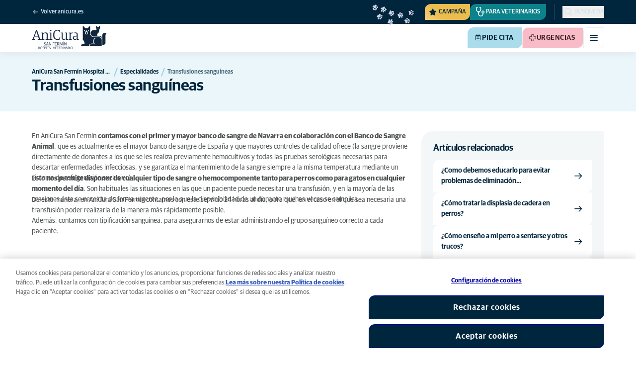

--- FILE ---
content_type: text/html; charset=utf-8
request_url: https://www.anicura.es/clinicas/san-fermin-hospital-veterinario/especialidades/transfusiones-sanguineas/
body_size: 48994
content:


<!DOCTYPE html>
<html lang="es-ES" class="overflow-x-hidden bg-neutral-0 scroll-smooth">
<head>


<meta charset="utf-8">
<title>Transfusiones sangu&#xED;neas | AniCura San Ferm&#xED;n Hospital Veterinario</title>

<meta name="viewport" content="width=device-width, initial-scale=1">

<meta http-equiv="Content-Type" content="text/html; charset=utf-8">

<meta name="robots" content="index,follow">

    <meta name="description" content="En AniCura San Ferm&#xED;n contamos con el primer y mayor banco de sangre de Navarra en colaboraci&#xF3;n con el Banco de Sangre Animal para mascotas.">

    <link rel="alternate" hreflang="es-ES" href="https://www.anicura.es/clinicas/san-fermin-hospital-veterinario/especialidades/transfusiones-sanguineas/">

        <link rel="canonical" href="https://www.anicura.es/clinicas/san-fermin-hospital-veterinario/especialidades/transfusiones-sanguineas/">
        <meta name="og:title" content="Transfusiones sangu&#xED;neas | AniCura San Ferm&#xED;n Hospital Veterinario">
        <meta name="og:description" content="En AniCura San Ferm&#xED;n contamos con el primer y mayor banco de sangre de Navarra en colaboraci&#xF3;n con el Banco de Sangre Animal para mascotas.">

<meta name="og:type" content="website">
<meta name="og:url" content="https://www.anicura.es/clinicas/san-fermin-hospital-veterinario/especialidades/transfusiones-sanguineas/">

<link rel="icon" sizes="32x32" href="/favicon-32x32.png" type="image/png">

<link rel="icon" href="/favicon.svg" type="image/svg+xml">

<link rel="manifest" href="/manifest.webmanifest" crossorigin="anonymous">

<link rel="apple-touch-icon" sizes="120x120" href="/apple-touch-icon-120x120.png" type="image/png">
<link rel="apple-touch-icon" sizes="152x152" href="/apple-touch-icon-152x152.png" type="image/png">
<link rel="apple-touch-icon" sizes="167x167" href="/apple-touch-icon-167x167.png" type="image/png">
<link rel="apple-touch-icon" sizes="180x180" href="/apple-touch-icon-180x180.png" type="image/png">

<link rel="mask-icon" href="/favicon.svg" color="#0e235c" type="image/svg+xml">

<script nonce="jb_iiUjWjGFQWEaMtljpRg==" type="application/ld&#x2B;json">
{"@type":"WebSite","@context":"https://schema.org","@id":"https://www.anicura.es/#website","name":"AniCura Espa\u00F1a","potentialAction":{"@type":"SearchAction","query":"required q=search_name_string","target":"https://www.anicura.es/buscador/"},"url":"https://www.anicura.es/"}
</script>
<script nonce="jb_iiUjWjGFQWEaMtljpRg==" type="application/ld&#x2B;json">
{"@type":"Organization","@context":"https://schema.org","@id":"https://www.anicura.es/#organization","logo":"https://www.anicura.es/img/logo-anicura.svg","brand":{"@type":"Brand","name":"AniCura"},"areaServed":"Spain","name":"AniCura Espa\u00F1a","description":"\u00BFBuscas veterinario? AniCura ofrece multitud de servicios y urgencias en sus cl\u00EDnicas y hospitales de Espa\u00F1a con los mejores profesionales y equipos.","sameAs":["https://anicura.es/","https://www.facebook.com/AniCuraEs","https://www.instagram.com/anicura_es/","https://www.linkedin.com/company/anicura-espana/","https://www.youtube.com/channel/UCk7D-q-02PHcMNZ12VPICng"],"url":"https://www.anicura.es/"}
</script>
<script nonce="jb_iiUjWjGFQWEaMtljpRg==" type="application/ld&#x2B;json">
{"@type":"VeterinaryCare","@context":"https://schema.org","@id":"https://www.anicura.es/clinicas/san-fermin-hospital-veterinario/#clinic","logo":"https://www.anicura.es/cdn-cgi/image/f=auto,w=600,sharpen=1/AdaptiveImages/powerinit/9351/AniCura_San_Fermin_Hospital_Veterinarios_horizontal_rgb.png?stamp=79b133931df75f68ee4a3f8c060eeb41721791e2","location":{"@type":"Place","address":{"@type":"PostalAddress","addressCountry":"ES","postalCode":"31192","streetAddress":"Calle Nueva 27, Mutilva Alta","addressLocality":"Mutilva Alta"},"latitude":"42,7966736","longitude":"-1,619325099999969","openingHoursSpecification":[{"@type":"OpeningHoursSpecification","dayOfWeek":"Tuesday","opens":"09:00","closes":"21:00"},{"@type":"OpeningHoursSpecification","dayOfWeek":"Wednesday","opens":"09:00","closes":"21:00"},{"@type":"OpeningHoursSpecification","dayOfWeek":"Thursday","opens":"09:00","closes":"21:00"},{"@type":"OpeningHoursSpecification","dayOfWeek":"Friday","opens":"09:00","closes":"21:00"},{"@type":"OpeningHoursSpecification","dayOfWeek":"Monday","opens":"09:00","closes":"21:00"}]},"areaServed":"Spain","email":"sanfermin@anicura.es","telephone":"948 230 802  ","parentOrganization":{"@id":"https://www.anicura.es/#organization"},"name":"AniCura San Ferm\u00EDn Hospital Veterinario","description":"\u00BFEst\u00E1s buscando veterinario en Mutilva Alta? AniCura San Ferm\u00EDn ofrece el servicio m\u00E1s completo y la mejor atenci\u00F3n para animales de compa\u00F1\u00EDa.","sameAs":["https://anicura.es/clinicas/san-fermin-hospital-veterinario/","https://www.facebook.com/anicurasanfermin/","https://www.instagram.com/anicurasanfermin/"],"url":"https://www.anicura.es/clinicas/san-fermin-hospital-veterinario/"}
</script>
<script nonce="jb_iiUjWjGFQWEaMtljpRg==" type="application/ld&#x2B;json">
{"@type":"WebPage","@context":"https://schema.org","@id":"https://www.anicura.es/clinicas/san-fermin-hospital-veterinario/especialidades/transfusiones-sanguineas/#page","name":"Transfusiones sangu\u00EDneas","potentialAction":{"@type":"ReserveAction","target":"https://provetcloud.com/4378/onlinebooking/?department=28\u0026lang=es","name":"Pide cita"},"url":"https://www.anicura.es/clinicas/san-fermin-hospital-veterinario/especialidades/transfusiones-sanguineas/"}
</script>
<script nonce="jb_iiUjWjGFQWEaMtljpRg==" type="application/ld&#x2B;json">
{"@type":"BreadcrumbList","@context":"https://schema.org","itemListElement":[{"@type":"ListItem","position":1,"item":"https://www.anicura.es/clinicas/san-fermin-hospital-veterinario/","name":"AniCura San Ferm\u00EDn Hospital Veterinario"},{"@type":"ListItem","position":2,"item":"https://www.anicura.es/clinicas/san-fermin-hospital-veterinario/especialidades/","name":"Especialidades"},{"@type":"ListItem","position":3,"item":"https://www.anicura.es/clinicas/san-fermin-hospital-veterinario/especialidades/transfusiones-sanguineas/","name":"Transfusiones sangu\u00EDneas"}]}
</script>


<script type="text/javascript" nonce="jb_iiUjWjGFQWEaMtljpRg==">
    dataLayer = [{
        "event": "Page Impression",
        "pageType": "StandardPage",
        "pageId": "70751",
        "pageName": "Transfusiones sangu&#xED;neas",
        "BID": "",
        "clinic_pms_id": "",
        "treatment_mcc_id": ""
    }];

    function gtag(){dataLayer.push(arguments);}

    gtag('consent', 'default', {
      'ad_storage': 'denied',
      'ad_user_data': 'denied',
      'ad_personalization': 'denied',
      'analytics_storage': 'denied'
    });
</script>
    


    

    <meta name="application-insights-connection-string">
    <meta name="application-insights-instrumentation-key" content="4e4e4de3-8484-4b0f-822f-24182461595c">

    <script src="/dist/application-insights.js?v=v85Mn0ZCSpDSnbioqUIYGrljsvuyh1qnZeF-I1gRuVk" nonce="jb_iiUjWjGFQWEaMtljpRg=="></script>

    <link rel='stylesheet' type='text/css' data-f-resource='EPiServerForms.css' href='/Util/EPiServer.Forms/EPiServerForms.css'>
<script src="https://www.google.com/recaptcha/api.js?render=6LfNjQcaAAAAAAUQLQdf-nAyNGgUTR9VS_WExozw" nonce="jb_iiUjWjGFQWEaMtljpRg=="></script>
<script nonce="jb_iiUjWjGFQWEaMtljpRg==">
var epi = epi||{}; epi.EPiServer = epi.EPiServer||{}; epi.EPiServer.Forms = epi.EPiServer.Forms||{};
                    epi.EPiServer.Forms.InjectFormOwnJQuery = true;epi.EPiServer.Forms.OriginalJQuery = typeof jQuery !== 'undefined' ? jQuery : undefined;
</script>


    <link rel="preconnect" href="https://use.typekit.net" crossorigin="">

    <link href="/dist/tw.css?v=rwGzgQ6k1EFE4B_R8mM_J7mbeBy2CqDxCaKKfHscAfU" rel="stylesheet" type="text/css">

    <link href="/dist/main.css?v=BlK8rp_ZsVp5fpg_jLEJ8ITaxgEemnphwGpZxnpOxsc" as="style" rel="preload" type="text/css" nonce="jb_iiUjWjGFQWEaMtljpRg==">
    <link href="/dist/theme-default.css?v=b1uJRhyixZgBNPTXEwAVn4a9VSzO8E5amCJpeAAaKAs" as="style" rel="preload" type="text/css" nonce="jb_iiUjWjGFQWEaMtljpRg==">

    <noscript>
        <link href="/dist/main.css?v=BlK8rp_ZsVp5fpg_jLEJ8ITaxgEemnphwGpZxnpOxsc" rel="stylesheet" type="text/css">
        <link href="/dist/theme-default.css?v=b1uJRhyixZgBNPTXEwAVn4a9VSzO8E5amCJpeAAaKAs" rel="stylesheet" type="text/css">
    </noscript>

    <link rel="stylesheet" href="https://use.typekit.net/hst0yat.css">

    <script src="/scripts/htmx-2.0.3.min.js?v=SRlVzRgQdH19e5zLk2QAr7dg4G0l1T5FcrZLZWOyeE4" nonce="jb_iiUjWjGFQWEaMtljpRg=="></script>

        <!-- Google Tag Manager -->
        <script nonce="jb_iiUjWjGFQWEaMtljpRg==">
            (function (w, d, s, l, i) {
                w[l] = w[l] || []; w[l].push({
                    'gtm.start':
                        new Date().getTime(), event: 'gtm.js'
                }); var f = d.getElementsByTagName(s)[0],
                    j = d.createElement(s), dl = l != 'dataLayer' ? '&l=' + l : ''; j.async = true; j.src =
                        'https://www.googletagmanager.com/gtm.js?id=' + i + dl; f.parentNode.insertBefore(j, f);
            })(window, document, 'script', 'dataLayer', 'GTM-N3J8XN');</script>
        <!-- End Google Tag Manager -->

        <!-- JENTIS SCRIPT -->
        <script nonce="jb_iiUjWjGFQWEaMtljpRg==">(function (sCDN, sCDNProject, sCDNWorkspace, sCDNVers) {
  if (
    window.localStorage !== null &&
    typeof window.localStorage === "object" &&
    typeof window.localStorage.getItem === "function" &&
    window.sessionStorage !== null &&
    typeof window.sessionStorage === "object" &&
    typeof window.sessionStorage.getItem === "function"
  ) {
    sCDNVers =
      window.sessionStorage.getItem("jts_preview_version") ||
      window.localStorage.getItem("jts_preview_version") ||
      sCDNVers;
  }
  window.jentis = window.jentis || {};
  window.jentis.config = window.jentis.config || {};
  window.jentis.config.frontend = window.jentis.config.frontend || {};
  window.jentis.config.frontend.cdnhost =
    sCDN + "/get/" + sCDNWorkspace + "/web/" + sCDNVers + "/";
  window.jentis.config.frontend.vers = sCDNVers;
  window.jentis.config.frontend.env = sCDNWorkspace;
  window.jentis.config.frontend.project = sCDNProject;
  window._jts = window._jts || [];
  var f = document.getElementsByTagName("script")[0];
  var j = document.createElement("script");
  j.async = true;
  j.src = window.jentis.config.frontend.cdnhost + "chcuoi.js";
  f.parentNode.insertBefore(j, f);
})("https://71t1hg.anicura.es","anicura_es","live", "_");

_jts.push({ track: "pageview" });
_jts.push({ track: "submit" });</script>
        <!-- End JENTIS SCRIPT -->

    <script src="/dist/site-initialization.js?v=YwLHsXb4xoMsbZ-JQS_YGjCf3KZmlIjxxATByInebg8" nonce="jb_iiUjWjGFQWEaMtljpRg=="></script>

    <script nonce="jb_iiUjWjGFQWEaMtljpRg==">
        htmx.config.refreshOnHistoryMiss = true;
    </script>
</head>

<body class="w-full clinic-page" hx-history="false">
        <!-- Google Tag Manager (noscript) -->
        <noscript>
            <iframe src="https://www.googletagmanager.com/ns.html?id=GTM-N3J8XN" height="0" width="0" style="display:none;visibility:hidden"></iframe>
        </noscript>
        <!-- End Google Tag Manager (noscript) -->

    

        

    
<div class="fixed left-0 right-0 top-0 h-full z-modal pointer-events-none w-full max-w-container mx-auto">
    <div class="flex w-full px-container-xs sm:px-container-sm md:px-container-md lg:px-container-lg xl:px-0">
        
        

    <a class="w-full mt-md opacity-0 focus-visible:opacity-100 focus-visible:pointer-events-auto sm:w-auto flex justify-center items-center border rounded-tl-br-sm focus-outline transition-short-in hover:transition-short-out cursor-pointer disabled:cursor-not-allowed bg-turquoise-600 text-dark-blue border-turquoise-600 hover:bg-turquoise-800 hover:border-turquoise-800 group-hover:bg-turquoise-800 group-hover:border-turquoise-800 [&amp;:not(.htmx-request):not(form.htmx-request_&amp;)]:disabled:bg-black/5 [&amp;:not(.htmx-request):not(form.htmx-request_&amp;)]:disabled:text-black/20 [&amp;:not(.htmx-request):not(form.htmx-request_&amp;)]:disabled:border-black/5 py-lg px-2xl text-button-xl" href="#main" title="Ir al contenido principal" data-sites="">
        <div class="relative flex justify-center items-center min-h-lg gap-md">

            
            Ir al contenido principal
        
        </div>
    </a>

    
    </div>
</div>

<header id="site-header" class="sticky top-0 z-header w-full text-dark-blue bg-neutral-0 transition-short-in-out transform shadow-xs " data-supports-transparency="false" data-is-transparent="false">
    <div id="banners-wrapper">
        

    </div>

    


<nav class="w-full py-xs transition-short-in-out bg-dark-blue">
    
<div class="w-full max-w-container mx-auto">
    <div class="w-full px-container-xs sm:px-container-sm md:px-container-md lg:px-container-lg xl:px-0">
        
        <div class="flex justify-end w-full min-h-[2rem] gap-md md:gap-0 md:divide-x md:[&amp;&gt;*]:px-md md:first:[&amp;&gt;*]:pl-0 md:last:[&amp;&gt;*]:pr-0 [&amp;&gt;*]:transition-short-in-out divide-dark-blue-400
        ">
                <div class="flex justify-end items-center gap-sm w-full min-w-0">
                        <a href="/" class="inline-block pt-[calc(1cap-1ex)] mr-auto text-t-xs font-t-medium block focus-outline focus-visible:outline-offset-2 text-light-blue-800 hover:text-neutral-0 focus-visible:text-neutral-0 focus-visible:outline-turquoise-900">
                            
<svg aria-hidden="true" class="flex-none inline-flex justify-center items-center w-md h-md" focusable="false">
    
    <use href="/svg/system/arrow-left.svg?v=VIc-NRQGF1xRqU6Kav3p1tDgaD1jaDr9beEfpp8953Y#icon"></use>
</svg>

                            <span class="mt-[calc(1ex-1cap)]">Volver  anicura.es</span>
                        </a>

                        <div class="flex lg:divide-x lg:[&amp;&gt;*]:px-md lg:first:[&amp;&gt;*]:pl-0 lg:last:[&amp;&gt;*]:pr-0 [&amp;&gt;*]:transition-short-in-out divide-dark-blue-400">
                                <ul class="flex items-center gap-md">
                                        <li>
                                            


<div class="relative flex">
    <div class="top-0 right-full absolute w-[7.5rem] pointer-events-none">
            <div class="absolute opacity-0 animate-golden-campaign-fade-in-out" style="animation-delay: 1500ms;">
                
<svg class="w-[8.75rem] h-[3.125rem] flex-none flex justify-center items-center" focusable="false">
    
    <use href="/svg/golden-campaign/State=1.svg?v=1JHuhdBCojaQgKWQ0gAWg5sQdg3eNwTUK-biMNvKtew#icon"></use>
</svg>
            </div>
            <div class="absolute opacity-0 animate-golden-campaign-fade-in-out" style="animation-delay: 2100ms;">
                
<svg class="w-[8.75rem] h-[3.125rem] flex-none flex justify-center items-center" focusable="false">
    
    <use href="/svg/golden-campaign/State=2.svg?v=dYXXWyaHYEHe13DbUhA8Y4_d1aByQGkOPc8RbM3dNxQ#icon"></use>
</svg>
            </div>
            <div class="absolute opacity-0 animate-golden-campaign-fade-in-out" style="animation-delay: 2700ms;">
                
<svg class="w-[8.75rem] h-[3.125rem] flex-none flex justify-center items-center" focusable="false">
    
    <use href="/svg/golden-campaign/State=3.svg?v=L_3sVMlJckc5vn-qst514OXk3VFv3rq5b0wQ9oLNn7w#icon"></use>
</svg>
            </div>
            <div class="absolute opacity-0 animate-golden-campaign-fade-in-out" style="animation-delay: 3300ms;">
                
<svg class="w-[8.75rem] h-[3.125rem] flex-none flex justify-center items-center" focusable="false">
    
    <use href="/svg/golden-campaign/State=4.svg?v=whWWZxV6UT_u0rDQiZ2VvxfINZq-CTN_yJjCkKragek#icon"></use>
</svg>
            </div>
            <div class="absolute opacity-0 animate-golden-campaign-fade-in-out" style="animation-delay: 3900ms;">
                
<svg class="w-[8.75rem] h-[3.125rem] flex-none flex justify-center items-center" focusable="false">
    
    <use href="/svg/golden-campaign/State=5.svg?v=cUB0BGu-7DSgTh9HXbxbDGW4YP8r2V1e1AjzwR6_O28#icon"></use>
</svg>
            </div>
            <div class="absolute opacity-0 animate-golden-campaign-fade-in-out" style="animation-delay: 4500ms;">
                
<svg class="w-[8.75rem] h-[3.125rem] flex-none flex justify-center items-center" focusable="false">
    
    <use href="/svg/golden-campaign/State=6.svg?v=E-zqJyuLV3DwvpZ_dHFQ6uJpJ7tV44E0CDyX0P69FvM#icon"></use>
</svg>
            </div>
            <div class="absolute opacity-0 animate-golden-campaign-fade-in-out" style="animation-delay: 5100ms;">
                
<svg class="w-[8.75rem] h-[3.125rem] flex-none flex justify-center items-center" focusable="false">
    
    <use href="/svg/golden-campaign/State=7.svg?v=wKsyhtY5sR3cSwFhTpPDbo_MeEfwNIqwGu_mF_Mq--Y#icon"></use>
</svg>
            </div>
            <div class="absolute opacity-0 animate-golden-campaign-fade-in-out" style="animation-delay: 5700ms;">
                
<svg class="w-[8.75rem] h-[3.125rem] flex-none flex justify-center items-center" focusable="false">
    
    <use href="/svg/golden-campaign/State=8.svg?v=fO-CpGbg4lNUx0t71rpdP3zuV_ri4iZA2R-dI6nLCHs#icon"></use>
</svg>
            </div>
    </div>

    <button aria-controls="golden-campaign-modal" class="group relative overflow-hidden p-xs rounded-tl-br-sm cursor-pointer text-navigation-secondary-link text-dark-blue bg-[#EBBC4E] uppercase hover:text-neutral-0 hover:bg-dark-blue-400 transition-short-in-out focus-outline focus-visible:outline-turquoise-900" data-golden-campaign-button="">
        <div class="absolute w-[18.75rem] h-[12.5rem] left-1/2 top-1/2 -translate-x-1/2 -translate-y-1/2 rotate-45 [background-image:radial-gradient(893.05%_50.55%_at_50.55%_50%,#FED78A_0%,_#FFFFFF00_36.81%)] animate-golden-campaign-shimmer [animation-fill-mode:forwards] group-hover:opacity-0 transition-short-in-out"></div>

        <div class="relative flex items-center">
            
<svg aria-hidden="true" class="mr-xxs flex-none inline-flex justify-center items-center w-md h-md" focusable="false">
    
    <use href="/svg/system/star.svg?v=EroG09i9SJFwX0_bcwL5dUV6Raoq90fL9gkaVFH5_Ag#icon"></use>
</svg>

                <span class="whitespace-pre text-box-trim">Campa&#xF1;a</span>

                <span class="whitespace-pre text-box-trim animate-golden-campaign-button-text-entry" data-animated-text-segment="" style="animation-delay: 500ms"> disponible</span>
        </div>
    </button>
</div>



<div class="fixed inset-0 z-modal py-2xl bg-black/70 transition-short-in inert:opacity-0 inert:transition-short-out" data-auto-init="true" data-modal="" data-closeable="true" id="golden-campaign-modal-container" inert="">
    
<div class="h-full w-full max-w-container mx-auto">
    <div class="h-full flex items-center w-full px-container-xs sm:px-container-sm md:px-container-md lg:px-container-lg xl:px-0">
        
        
<div class="max-h-full auto-rows-fr grid w-full grid-cols-4 gap-x-lg sm:grid-cols-12">
    
            <div aria-labelledby="golden-campaign-modal-title" aria-modal="true" class="col-span-full md:col-start-2 md:col-span-10 xl:col-start-3 xl:col-span-8 relative h-full flex flex-col gap-lg bg-neutral-0 rounded-md pl-md pr-sm pt-lg pb-md md:pl-xl md:pr-lg md:pt-2xl md:pb-xl lg:pl-[3.5rem] lg:pr-xl lg:pt-3xl lg:pb-[3.5rem]" data-dialog="" id="golden-campaign-modal" role="dialog">
                    <div class="absolute top-0 right-0 mt-lg mr-lg z-component md:mt-2xl md:mr-2xl lg:mt-3xl lg:mr-3xl">
                        <div class="sm:hidden">
                            

    <button class="border rounded-tl-br-xs focus-outline transition-short-in hover:transition-short-out cursor-pointer disabled:cursor-not-allowed bg-neutral-0 text-dark-blue border-neutral-200 hover:bg-neutral-200 hover:text-dark-blue group-hover:bg-neutral-200 group-hover:text-dark-blue [&amp;:not(.htmx-request):not(form.htmx-request_&amp;)]:disabled:bg-black/10 [&amp;:not(.htmx-request):not(form.htmx-request_&amp;)]:disabled:text-black/30 [&amp;:not(.htmx-request):not(form.htmx-request_&amp;)]:disabled:border-black/10 p-xs text-button-sm" type="button" title="Cerrar" aria-label="Cerrar" data-close-button="">
        <div class="relative flex justify-center items-center aspect-square min-h-lg gap-xs">
                <div class="relative">
                    
<svg aria-hidden="true" class="[button.htmx-request_&amp;]:opacity-0 [form.htmx-request_&amp;]:opacity-0 w-lg h-lg flex-none inline-flex justify-center items-center w-lg h-lg" focusable="false">
    
    <use href="/svg/system/close.svg?v=nAwaEkBkvNXV4hzxwG58QPRwJJlb0mu_3fYLg-dgTYc#icon"></use>
</svg>
                    <div class="hidden [button.htmx-request_&amp;]:block [form.htmx-request_&amp;]:block rounded-full animate-spin [background-image:conic-gradient(transparent_72deg,currentColor_360deg)] [mask:radial-gradient(farthest-side,transparent_calc(100%-2px),currentColor_0)] absolute inset-0 w-lg h-lg"></div>
                </div>


        </div>
    </button>

                        </div>

                            <div class="hidden sm:flex">
                                

    <button class="flex justify-center items-center border rounded-tl-br-sm focus-outline transition-short-in hover:transition-short-out cursor-pointer disabled:cursor-not-allowed bg-neutral-0 text-dark-blue border-neutral-200 hover:bg-neutral-200 hover:text-dark-blue group-hover:bg-neutral-200 group-hover:text-dark-blue [&amp;:not(.htmx-request):not(form.htmx-request_&amp;)]:disabled:bg-black/10 [&amp;:not(.htmx-request):not(form.htmx-request_&amp;)]:disabled:text-black/30 [&amp;:not(.htmx-request):not(form.htmx-request_&amp;)]:disabled:border-black/10 py-xs px-md text-button-sm" type="button" title="Cerrar" aria-label="Cerrar" data-close-button="" data-sites="">
        <div class="relative flex justify-center items-center min-h-lg gap-xs">
                <div class="hidden [button.htmx-request_&amp;]:block [form.htmx-request_&amp;]:block rounded-full animate-spin [background-image:conic-gradient(transparent_72deg,currentColor_360deg)] [mask:radial-gradient(farthest-side,transparent_calc(100%-2px),currentColor_0)]  w-md h-md"></div>

            
                                    <span class="mt-[0.125rem]">
                                        Cerrar
                                    </span>

                                    
<svg aria-hidden="true" class="-mr-xs flex-none inline-flex justify-center items-center w-lg h-lg" focusable="false">
    
    <use href="/svg/system/close.svg?v=nAwaEkBkvNXV4hzxwG58QPRwJJlb0mu_3fYLg-dgTYc#icon"></use>
</svg>
                                
        </div>
    </button>

                            </div>
                    </div>

                <div class="flex flex-col gap-lg max-h-full pr-sm overflow-auto md:pr-md lg:pr-xl">
                        <header class="flex items-center gap-sm pl-xs pr-[3.25rem] sm:pr-[7.5rem]">
                                    
<svg aria-hidden="true" class="text-yellow-800 flex-none inline-flex justify-center items-center w-lg h-lg lg:w-xl lg:h-xl" focusable="false">
    
    <use href="/svg/system/star.svg?v=EroG09i9SJFwX0_bcwL5dUV6Raoq90fL9gkaVFH5_Ag#icon"></use>
</svg>

                                <h2 class="text-dark-blue text-h3" id="golden-campaign-modal-title">
                                    Las revisiones evitan problemas graves de salud 
                                </h2>
                        </header>

                        <div class="pl-xs pb-xs focus:[outline-style:none]" data-dialog-content="" tabindex="-1">
                            
    <div class="flex flex-col gap-xl lg:gap-2xl">
            <div class="richtext text-t-md text-t-neutral-700 lg:text-t-lg">
                <div class="flex flex-col gap-xl">
<h3 class="text-display-xs lg:text-display-md">No esperes a que aparezcan los s&iacute;ntomas.</h3>
</div>
<p class="text-t-md lg:text-t-xl">Pide cita online para tu mascota en cualquier momento, desde la comodidad de tu casa. Elige el horario que mejor se adapte a ti y reserva tu cita.</p>
            </div>

            <ul class="flex flex-col gap-md">
                    <li>
                        <a class="flex items-center justify-between gap-lg p-md border border-neutral-200 rounded-tl-br-sm transition-short-in-out hover:border-dark-blue focus-outline -outline-offset-4 sm:rounded-tl-br-lg lg:p-lg" href="/consejos-de-salud/online-booking/">
                            <div class="flex flex-col gap-xs">
                                    <h3 class="text-h3 text-dark-blue">
                                        Ahora puedes pedir cita online
                                    </h3>

                                    <p class="font-t text-t-sm text-t-neutral-700 lg:text-t-md">
                                        El cuidado preventivo identifica los problemas de salud de forma temprana, previene enfermedades cr&#xF3;nicas y aumenta la probabilidad de &#xE9;xito en los tratamientos.
                                    </p>
                            </div>

                            
<svg aria-hidden="true" class="text-dark-blue flex-none inline-flex justify-center items-center w-lg h-lg lg:w-xl lg:h-xl" focusable="false">
    
    <use href="/svg/system/arrow-right.svg?v=bPdySdqmnqm_CtlqV1JtnQxHwJUfchemL2-s35XgxzM#icon"></use>
</svg>
                        </a>
                    </li>   
            </ul>
    </div>

                        </div>
                </div>
            </div>
        
</div>
    
    </div>
</div>
</div>
                                        </li>

                                            <li class="hidden md:block">
                                                
<a class="flex items-center gap-xs rounded-tl-br-sm py-xxs uppercase focus-outline focus-visible:outline-offset-2 transition-short-in-out text-navigation-secondary-link pl-xs pr-sm bg-petrol-800 text-t-petrol-800 hover:bg-petrol-200 hover:text-t-petrol-200 focus-visible:outline-petrol-200/75" href="/referencia-veterinaria/">
        
<svg aria-hidden="true" class="flex-none inline-flex justify-center items-center w-lg h-lg" focusable="false">
    
    <use href="/svg/system/vets.svg?v=x7hcth_Js_Hax10FPUYq7MMCUsi71ljxfM-K2x_pS3g#icon"></use>
</svg>

    <span class="text-box-trim">Para veterinarios</span>
</a>
                                            </li>
                                </ul>

                                <ul class="hidden lg:flex items-center gap-md">
                                        <li>
                                            
<a class="flex items-center gap-xs rounded-tl-br-sm py-xxs uppercase focus-outline focus-visible:outline-offset-2 transition-short-in-out text-navigation-secondary-link text-light-blue-800 hover:text-neutral-0 focus-visible:text-neutral-0 focus-visible:outline-turquoise-900" href="https://empleo.anicura.es/">
        
<svg aria-hidden="true" class="flex-none inline-flex justify-center items-center w-lg h-lg" focusable="false">
    
    <use href="/svg/system/vets.svg?v=x7hcth_Js_Hax10FPUYq7MMCUsi71ljxfM-K2x_pS3g#icon"></use>
</svg>

    <span class="text-box-trim">Trabaja con nosotros</span>
</a>
                                        </li>
                                        <li>
                                            
<a class="flex items-center gap-xs rounded-tl-br-sm py-xxs uppercase focus-outline focus-visible:outline-offset-2 transition-short-in-out text-navigation-secondary-link text-light-blue-800 hover:text-neutral-0 focus-visible:text-neutral-0 focus-visible:outline-turquoise-900" href="/acerca-de-anicura/">
        
<svg aria-hidden="true" class="flex-none inline-flex justify-center items-center w-lg h-lg" focusable="false">
    
    <use href="/svg/system/about.svg?v=FG5U3a4M2vI-euEPCa4dW33uzWLyuq3GXgG0uTpqjyQ#icon"></use>
</svg>

    <span class="text-box-trim">Acerca de AniCura</span>
</a>
                                        </li>
                                </ul>
                        </div>
                </div>

                <div class="flex gap-sm items-center">

                        <button id="trigger_search-mobile" aria-controls="mobile-flyout mobile-search" aria-expanded="false" class="flex lg:hidden items-center gap-xs text-navigation-secondary-link uppercase block focus-outline focus-visible:outline-offset-2 text-light-blue-800 hover:text-neutral-0 focus-visible:text-neutral-0 focus-visible:outline-turquoise-900">
                            
<svg aria-hidden="true" class="flex-none inline-flex justify-center items-center w-lg h-lg" focusable="false">
    
    <use href="/svg/system/search.svg?v=O9ttRmWBl41AdoWq_CLOnXhFeSeQTmfiqCcLQpVkKUg#icon"></use>
</svg>
                            <span class="text-box-trim">Búsqueda</span>
                        </button>
                        <button id="trigger_search-desktop" aria-controls="desktop-menu-flyout flyout_search-desktop" aria-expanded="false" class="hidden lg:flex items-center gap-xs text-navigation-secondary-link uppercase block focus-outline focus-visible:outline-offset-2 text-light-blue-800 hover:text-neutral-0 focus-visible:text-neutral-0 focus-visible:outline-turquoise-900">
                            
<svg aria-hidden="true" class="flex-none inline-flex justify-center items-center w-lg h-lg" focusable="false">
    
    <use href="/svg/system/search.svg?v=O9ttRmWBl41AdoWq_CLOnXhFeSeQTmfiqCcLQpVkKUg#icon"></use>
</svg>
                            <span class="text-box-trim">Búsqueda</span>
                        </button>
                </div>
        </div>
    
    </div>
</div>
</nav>


        

<div class="w-full max-w-container mx-auto">
    <div class="flex justify-end items-center gap-xs h-[3.5rem] py-sm lg:hidden w-full px-container-xs sm:px-container-sm md:px-container-md lg:px-container-lg xl:px-0">
        
    <a href="/clinicas/san-fermin-hospital-veterinario/" class="relative block h-full w-auto mr-auto" title="Volver  AniCura San Ferm&#xED;n Hospital Veterinario">

<img alt="AniCura San Ferm&#xED;n Hospital Veterinario logotipo" class="relative block w-auto h-[3rem] top-1/2 left-1/2 opacity-0 transform -translate-x-1/2 -translate-y-1/2 transition-short-in-out [[data-is-transparent=&#x27;false&#x27;]_&amp;]:opacity-100" height="133" src="/cdn-cgi/image/f=auto,w=420,sharpen=1/AdaptiveImages/powerinit/9351/AniCura_San_Fermin_Hospital_Veterinarios_horizontal_rgb.png?stamp=79b133931df75f68ee4a3f8c060eeb41721791e2" width="420">
<img alt="AniCura San Ferm&#xED;n Hospital Veterinario logotipo" class="absolute top-0 left-0 block w-auto h-[3rem] top-1/2 left-1/2 opacity-0 transform -translate-x-1/2 -translate-y-1/2 transition-short-in-out [[data-is-transparent=&#x27;true&#x27;]_&amp;]:opacity-100" height="133" src="/cdn-cgi/image/f=auto,w=420,sharpen=1/AdaptiveImages/powerinit/9347/AniCura_San_Fermin_Hospital_Veterinarios_horizontal_neg.png?stamp=c38936d4f6faef764d8eed933869a130c8314d32" width="420">    </a>

        

    <a class="sm:hidden border rounded-tl-br-xs focus-outline transition-short-in hover:transition-short-out cursor-pointer disabled:cursor-not-allowed bg-turquoise-600 text-dark-blue border-turquoise-600 hover:bg-turquoise-800 hover:border-turquoise-800 group-hover:bg-turquoise-800 group-hover:border-turquoise-800 [&amp;:not(.htmx-request):not(form.htmx-request_&amp;)]:disabled:bg-black/5 [&amp;:not(.htmx-request):not(form.htmx-request_&amp;)]:disabled:text-black/20 [&amp;:not(.htmx-request):not(form.htmx-request_&amp;)]:disabled:border-black/5 p-xs text-button-sm" href="https://provetcloud.com/4378/onlinebooking/?department=28&amp;lang=es" title="Pide cita" data-booking-button="">
        <div class="relative flex justify-center items-center aspect-square min-h-lg gap-xs">
                
<svg aria-hidden="true" class="w-lg h-lg flex-none inline-flex justify-center items-center w-lg h-lg" focusable="false">
    
    <use href="/svg/system/calendar.svg?v=mFaQ9a6c62xVcOh6KItq9dxTTolt4a2TGHivzVvC0ko#icon"></use>
</svg>

            
        </div>
    </a>

        

    <a class="hidden uppercase sm:flex flex justify-center items-center border rounded-tl-br-sm focus-outline transition-short-in hover:transition-short-out cursor-pointer disabled:cursor-not-allowed bg-turquoise-600 text-dark-blue border-turquoise-600 hover:bg-turquoise-800 hover:border-turquoise-800 group-hover:bg-turquoise-800 group-hover:border-turquoise-800 [&amp;:not(.htmx-request):not(form.htmx-request_&amp;)]:disabled:bg-black/5 [&amp;:not(.htmx-request):not(form.htmx-request_&amp;)]:disabled:text-black/20 [&amp;:not(.htmx-request):not(form.htmx-request_&amp;)]:disabled:border-black/5 py-xs px-md text-button-sm pl-sm" href="https://provetcloud.com/4378/onlinebooking/?department=28&amp;lang=es" title="Pide cita" data-booking-button="" data-sites="">
        <div class="relative flex justify-center items-center min-h-lg gap-xs">
                
<svg aria-hidden="true" class="w-md h-md flex-none inline-flex justify-center items-center w-lg h-lg" focusable="false">
    
    <use href="/svg/system/calendar.svg?v=mFaQ9a6c62xVcOh6KItq9dxTTolt4a2TGHivzVvC0ko#icon"></use>
</svg>

            
            Pide cita
        
        </div>
    </a>


        

    <a class="sm:hidden border rounded-tl-br-xs focus-outline transition-short-in hover:transition-short-out cursor-pointer disabled:cursor-not-allowed bg-pink-400 text-t-pink border-pink-200 hover:bg-pink-600 hover:border-pink-600 group-hover:bg-pink-600 group-hover:border-pink-600 [&amp;:not(.htmx-request):not(form.htmx-request_&amp;)]:disabled:bg-black/5 [&amp;:not(.htmx-request):not(form.htmx-request_&amp;)]:disabled:text-black/20 [&amp;:not(.htmx-request):not(form.htmx-request_&amp;)]:disabled:border-black/5 p-xs text-button-sm" href="/urgencias-veterinarias/" title="Urgencias">
        <div class="relative flex justify-center items-center aspect-square min-h-lg gap-xs">
                
<svg aria-hidden="true" class="w-lg h-lg flex-none inline-flex justify-center items-center w-lg h-lg" focusable="false">
    
    <use href="/svg/system/emergency.svg?v=ETrnbVHimOvSjmHicNty6sw3RLFo56izQnDtrXoBRPw#icon"></use>
</svg>

            
        </div>
    </a>

        

    <a class="hidden uppercase sm:flex flex justify-center items-center border rounded-tl-br-sm focus-outline transition-short-in hover:transition-short-out cursor-pointer disabled:cursor-not-allowed bg-pink-400 text-t-pink border-pink-200 hover:bg-pink-600 hover:border-pink-600 group-hover:bg-pink-600 group-hover:border-pink-600 [&amp;:not(.htmx-request):not(form.htmx-request_&amp;)]:disabled:bg-black/5 [&amp;:not(.htmx-request):not(form.htmx-request_&amp;)]:disabled:text-black/20 [&amp;:not(.htmx-request):not(form.htmx-request_&amp;)]:disabled:border-black/5 py-xs px-md text-button-sm pl-sm" href="/urgencias-veterinarias/" title="Urgencias" data-sites="">
        <div class="relative flex justify-center items-center min-h-lg gap-xs">
                
<svg aria-hidden="true" class="w-md h-md flex-none inline-flex justify-center items-center w-lg h-lg" focusable="false">
    
    <use href="/svg/system/emergency.svg?v=ETrnbVHimOvSjmHicNty6sw3RLFo56izQnDtrXoBRPw#icon"></use>
</svg>

            
            Urgencias
        
        </div>
    </a>


    <button type="button" class="text-dark-blue bg-neutral-0 border-neutral-200 hover:bg-neutral-100 overflow-hidden border rounded-tl-br-xs focus-outline transition-short-in-out aria-expanded:text-dark-blue aria-expanded:bg-neutral-200 aria-expanded:border-neutral-200 " aria-controls="mobile-flyout mobile-menu" aria-expanded="false" aria-label="Activar o desactivar el men&#xFA; m&#xF3;vil"><div class="relative flex justify-center items-center min-h-lg p-xs aspect-square"><div class="flex flex-col justify-around box-content w-md h-md p-xxs"><span class="block w-full h-[2px] rounded-lg bg-current transition-short-in-out transition-colors"></span><span class="block w-full h-[2px] rounded-lg bg-current transition-short-in-out transition-colors"></span><span class="block w-full h-[2px] rounded-lg bg-current transition-short-in-out transition-colors"></span></div></div></button>

    </div>
</div>

    <nav id="mobile-flyout" class="absolute top-0 right-0 z-[-1] flex flex-col w-full h-[100vh] pt-[6.5rem] overflow-hidden text-dark-blue bg-neutral-0 transition-short-in inert:h-0 inert:invisible inert:transition-short-out lg:hidden lg:invisible" inert="">
        <div class="relative w-full min-h-full">
            <div id="mobile-menu" class="group/clinic-mobile-nav relative flex flex-col w-full min-h-full transform transition-short-in-out inert:absolute inert:invisible inert:opacity-0" inert="">
                
<div class="border-t border-neutral-200 w-full max-w-container mx-auto">
    <div class="relative transform transition-short-in-out delay-300 group-inert/clinic-mobile-nav:translate-x-2xl group-inert/clinic-mobile-nav:opacity-0 group-inert/clinic-mobile-nav:delay-0 w-full px-container-xs sm:px-container-sm md:px-container-md lg:px-container-lg xl:px-0">
        
                    
<div class="grid w-full grid-cols-4 gap-x-lg sm:grid-cols-12">
    
                        <div class="col-span-full flex flex-col gap-xl md:col-start-4 md:col-end-10">
                            <ul class="w-full flex flex-col gap-xxs pt-sm md:py-xl">
                                    <li class="flex justify-between items-center gap-sm">
                                        <a href="/clinicas/san-fermin-hospital-veterinario/nuestro-equipo/" class="block grow py-md text-navigation-top-link focus-outline hover-underline transition-short-in-out" role="menuitem">
                                            Equipo
                                        </a>
                                    </li>
                                    <li class="flex justify-between items-center gap-sm">
                                        <a href="/clinicas/san-fermin-hospital-veterinario/servicios/" class="block grow py-md text-navigation-top-link focus-outline hover-underline transition-short-in-out" role="menuitem">
                                            Tratamientos
                                        </a>
                                    </li>
                                    <li class="flex justify-between items-center gap-sm">
                                        <a href="/clinicas/san-fermin-hospital-veterinario/especialidades/urgencias/" class="block grow py-md text-navigation-top-link focus-outline hover-underline transition-short-in-out" role="menuitem">
                                            Urgencias
                                        </a>
                                    </li>
                                    <li class="flex justify-between items-center gap-sm">
                                        <a href="/clinicas/san-fermin-hospital-veterinario/especialidades/" class="block grow py-md text-navigation-top-link focus-outline hover-underline transition-short-in-out" role="menuitem">
                                            Especialidades
                                        </a>
                                    </li>
                                    <li class="flex justify-between items-center gap-sm">
                                        <a href="/clinicas/san-fermin-hospital-veterinario/contacto/" class="block grow py-md text-navigation-top-link focus-outline hover-underline transition-short-in-out" role="menuitem">
                                            Contacto
                                        </a>
                                    </li>
                            </ul>
                        </div>
                    
</div>
                
    </div>
</div>

                    <div class="w-full grow bg-neutral-100">
                        
<div class="grid w-full grid-cols-4 gap-x-lg sm:grid-cols-12">
    
                            <div class="col-span-full md:col-start-4 md:col-end-10 md:-mx-xl [&amp;&gt;section]:transform [&amp;&gt;section]:transition-short-in-out [&amp;&gt;section]:delay-300 group-inert/clinic-mobile-nav:[&amp;&gt;section]:translate-x-2xl group-inert/clinic-mobile-nav:[&amp;&gt;section]:opacity-0 group-inert/clinic-mobile-nav:[&amp;&gt;section]:delay-0">
                                

<section class="grow py-lg bg-neutral-100">
    
<div class="w-full max-w-container mx-auto">
    <div class="flex flex-col w-full px-container-xs sm:px-container-sm md:px-container-md lg:px-container-lg xl:px-0">
        
        <ul class="flex flex-col gap-lg ">
                <li>
                        <a href="https://www.google.com/maps/dir/?api=1&amp;destination=42.7966736,-1.619325099999969" class="inline-flex items-center gap-sm text-t-sm font-t-semi-bold text-dark-blue lg:text-t-md transition-short-in-out hover-underline focus-outline focus-visible:outline-offset-2" title="Cómo llegar">
                            <span class="flex-none p-xs bg-light-blue-800 rounded-tl-br-sm lg:p-sm">
                                
<svg aria-hidden="true" class="flex-none inline-flex justify-center items-center w-lg h-lg" focusable="false">
    
    <use href="/svg/system/pin.svg?v=uzpPaA8gwsZ7Wt_hxN1VOJm3Qyk0u4giHdagPRvB2m0#icon"></use>
</svg>
                            </span>
                            <span>Calle Nueva 27, Mutilva Alta, 31192 Mutilva Alta</span>
                        </a>
                </li>

                <li>
                    <a href="mailto:sanfermin@anicura.es" class="inline-flex items-center gap-sm text-t-sm font-t-semi-bold text-dark-blue lg:text-t-md transition-short-in-out hover-underline focus-outline focus-visible:outline-offset-2">
                        <span class="flex-none p-xs bg-light-blue-800 rounded-tl-br-sm lg:p-sm">
                            
<svg aria-hidden="true" class="flex-none inline-flex justify-center items-center w-lg h-lg" focusable="false">
    
    <use href="/svg/system/email.svg?v=xOnKeWZ_ns2PJRsPD6bRPlAOOIUJLRQTMjVBaIi7eIM#icon"></use>
</svg>
                        </span>
                        <span>sanfermin@anicura.es</span>
                    </a>
                </li>

                <li>
                    <a href="tel:948 230 802  " class="inline-flex items-center gap-sm text-t-sm font-t-semi-bold text-dark-blue lg:text-t-md transition-short-in-out hover-underline focus-outline focus-visible:outline-offset-2">
                        <span class="flex-none p-xs bg-light-blue-800 rounded-tl-br-sm lg:p-sm">
                            
<svg aria-hidden="true" class="flex-none inline-flex justify-center items-center w-lg h-lg" focusable="false">
    
    <use href="/svg/system/phone.svg?v=0e-ZrmrbS76eloBBrGU6nyujP-xmdhgYSSu-1raySWw#icon"></use>
</svg>
                        </span>
                        <span>948 230 802  </span>
                    </a>
                </li>
        </ul>

    
    </div>
</div>
</section>

                            </div>
                        
</div>
                    </div>
            </div>

                <div class="w-full mt-xl bg-neutral-0 transition-short-in-out inert:absolute inert:top-0 inert:left-0 inert:opacity-0 inert:invisible inert:-translate-y-2xl" id="mobile-search" aria-labelledby="trigger_search-mobile" data-menu-section="" inert="">
                    
<div class="w-full max-w-container mx-auto">
    <div class="w-full px-container-xs sm:px-container-sm md:px-container-md lg:px-container-lg xl:px-0">
        
                        

<div class="grid w-full grid-cols-4 gap-x-lg sm:grid-cols-12">
    
    <form action="/buscador/" class="col-span-full lg:col-start-4 lg:col-span-6 flex flex-col gap-xl" id="search-form-clinic-mobile" method="GET">
        <div class="flex flex-col gap-sm">
            

<label class="flex items-center p-xs gap-xs rounded-tl-br-md bg-neutral-0 transition-short-in-out border hover:border-dark-blue focus-outline has-[input:focus-visible]:outline-4 has-[input:focus-visible]:outline-dark-blue/75 border-neutral-200">
    <input class="w-full p-sm text-t-sm placeholder-t-neutral-700 text-dark-blue focus:[outline-style:none] order-1 [&amp;::-webkit-search-cancel-button]:appearance-none [&amp;::-webkit-search-cancel-button]:w-[1.125rem] [&amp;::-webkit-search-cancel-button]:h-[1.125rem] [&amp;::-webkit-search-cancel-button]:bg-[url(/svg/clear.svg)] [&amp;::-webkit-search-cancel-button]:cursor-pointer" name="q" placeholder="&#xBF;Qu&#xE9; est&#xE1;s buscando?" type="search" aria-activedescendant="" aria-autocomplete="list" aria-controls="search-suggestions-clinic-mobile" aria-expanded="false" aria-haspopup="listbox" data-autocomplete="true" data-autocomplete-form-id="search-form-clinic-mobile" data-autocomplete-target-id="search-suggestions-clinic-mobile" data-autocomplete-variant="Inline" hx-disabled-elt="unset" hx-get="/api/suggestions/" hx-include="#search-form-clinic-mobile input, #search-form-clinic-mobile select" hx-indicator="#search-form-clinic-mobile [data-search-input-button]" hx-select="unset" hx-swap="innerHTML" hx-target="#search-suggestions-clinic-mobile" hx-trigger="input delay:200ms, change from:input[data-autocomplete-trigger]" role="combobox" aria-label="Búsqueda">

    

    <button class="flex-none order-3 border rounded-tl-br-xs focus-outline transition-short-in hover:transition-short-out cursor-pointer disabled:cursor-not-allowed bg-neutral-200 text-dark-blue border-neutral-200 hover:bg-neutral-300 hover:border-neutral-300 group-hover:bg-neutral-300 group-hover:border-neutral-300 [&amp;:not(.htmx-request):not(form.htmx-request_&amp;)]:disabled:bg-black/5 [&amp;:not(.htmx-request):not(form.htmx-request_&amp;)]:disabled:text-black/20 [&amp;:not(.htmx-request):not(form.htmx-request_&amp;)]:disabled:border-black/5 p-xs text-button-sm" type="submit" title="B&#xFA;squeda" aria-label="B&#xFA;squeda" data-search-input-button="">
        <div class="relative flex justify-center items-center aspect-square min-h-lg gap-xs">
                <div class="relative">
                    
<svg aria-hidden="true" class="[button.htmx-request_&amp;]:opacity-0 [form.htmx-request_&amp;]:opacity-0 w-lg h-lg flex-none inline-flex justify-center items-center w-lg h-lg" focusable="false">
    
    <use href="/svg/system/search.svg?v=O9ttRmWBl41AdoWq_CLOnXhFeSeQTmfiqCcLQpVkKUg#icon"></use>
</svg>
                    <div class="hidden [button.htmx-request_&amp;]:block [form.htmx-request_&amp;]:block rounded-full animate-spin [background-image:conic-gradient(transparent_72deg,currentColor_360deg)] [mask:radial-gradient(farthest-side,transparent_calc(100%-2px),currentColor_0)] absolute inset-0 w-lg h-lg"></div>
                </div>


        </div>
    </button>


</label>

            <div class="flex flex-wrap gap-xs">
                

<div class="flex">
    <label class="relative overflow-hidden group border rounded-tl-br-sm py-xxs pl-xs pr-sm flex gap-xs cursor-pointer items-center justify-center transition-short-in-out text-t-xs font-t-semi-bold border-neutral-300 bg-neutral-0 hover:border-turquoise-400 hover:bg-turquoise-200 has-[:focus-visible]:border-turquoise-400 has-[:focus-visible]:bg-turquoise-200 has-[:checked]:border-turquoise-800 has-[:checked]:bg-turquoise-600">
        <span>
            <input class="absolute -left-full peer" data-autocomplete-trigger="" id="clinic" name="clinic" type="checkbox" value="true">

            <span class="transition-short-in-out items-center justify-center text-neutral-200 group-hover:text-t-neutral-700 peer-focus-visible:text-t-neutral-700 group-has-[:focus-visible]:text-t-neutral-700 peer-checked:text-dark-blue group-has-[:focus-visible]:peer-checked:text-dark-blue">
                
<svg class="w-md h-md flex-none flex justify-center items-center" focusable="false">
    
    <use href="/svg/system/check.svg?v=E2lWvqyyO1P9ITicwUvKSZudbsgCqMMaKapv5MnXY5Q#icon"></use>
</svg>
            </span>
        </span>

        <span class="transition-short-in-out text-dark-blue">
            Cl&#xED;nicas
        </span>
    </label>

    <span class="block text-t-sm font-t-semi-bold text-error-200 [&amp;.field-validation-error]:mt-xs field-validation-valid" data-valmsg-for="clinic" data-valmsg-replace="true"></span>
</div>

                

<div class="flex">
    <label class="relative overflow-hidden group border rounded-tl-br-sm py-xxs pl-xs pr-sm flex gap-xs cursor-pointer items-center justify-center transition-short-in-out text-t-xs font-t-semi-bold border-neutral-300 bg-neutral-0 hover:border-turquoise-400 hover:bg-turquoise-200 has-[:focus-visible]:border-turquoise-400 has-[:focus-visible]:bg-turquoise-200 has-[:checked]:border-turquoise-800 has-[:checked]:bg-turquoise-600">
        <span>
            <input class="absolute -left-full peer" data-autocomplete-trigger="" id="symptom" name="symptom" type="checkbox" value="true">

            <span class="transition-short-in-out items-center justify-center text-neutral-200 group-hover:text-t-neutral-700 peer-focus-visible:text-t-neutral-700 group-has-[:focus-visible]:text-t-neutral-700 peer-checked:text-dark-blue group-has-[:focus-visible]:peer-checked:text-dark-blue">
                
<svg class="w-md h-md flex-none flex justify-center items-center" focusable="false">
    
    <use href="/svg/system/check.svg?v=E2lWvqyyO1P9ITicwUvKSZudbsgCqMMaKapv5MnXY5Q#icon"></use>
</svg>
            </span>
        </span>

        <span class="transition-short-in-out text-dark-blue">
            S&#xED;ntomas
        </span>
    </label>

    <span class="block text-t-sm font-t-semi-bold text-error-200 [&amp;.field-validation-error]:mt-xs field-validation-valid" data-valmsg-for="symptom" data-valmsg-replace="true"></span>
</div>

                

<div class="flex">
    <label class="relative overflow-hidden group border rounded-tl-br-sm py-xxs pl-xs pr-sm flex gap-xs cursor-pointer items-center justify-center transition-short-in-out text-t-xs font-t-semi-bold border-neutral-300 bg-neutral-0 hover:border-turquoise-400 hover:bg-turquoise-200 has-[:focus-visible]:border-turquoise-400 has-[:focus-visible]:bg-turquoise-200 has-[:checked]:border-turquoise-800 has-[:checked]:bg-turquoise-600">
        <span>
            <input class="absolute -left-full peer" data-autocomplete-trigger="" id="treatment" name="treatment" type="checkbox" value="true">

            <span class="transition-short-in-out items-center justify-center text-neutral-200 group-hover:text-t-neutral-700 peer-focus-visible:text-t-neutral-700 group-has-[:focus-visible]:text-t-neutral-700 peer-checked:text-dark-blue group-has-[:focus-visible]:peer-checked:text-dark-blue">
                
<svg class="w-md h-md flex-none flex justify-center items-center" focusable="false">
    
    <use href="/svg/system/check.svg?v=E2lWvqyyO1P9ITicwUvKSZudbsgCqMMaKapv5MnXY5Q#icon"></use>
</svg>
            </span>
        </span>

        <span class="transition-short-in-out text-dark-blue">
            Servicios
        </span>
    </label>

    <span class="block text-t-sm font-t-semi-bold text-error-200 [&amp;.field-validation-error]:mt-xs field-validation-valid" data-valmsg-for="treatment" data-valmsg-replace="true"></span>
</div>

                

<div class="flex">
    <label class="relative overflow-hidden group border rounded-tl-br-sm py-xxs pl-xs pr-sm flex gap-xs cursor-pointer items-center justify-center transition-short-in-out text-t-xs font-t-semi-bold border-neutral-300 bg-neutral-0 hover:border-turquoise-400 hover:bg-turquoise-200 has-[:focus-visible]:border-turquoise-400 has-[:focus-visible]:bg-turquoise-200 has-[:checked]:border-turquoise-800 has-[:checked]:bg-turquoise-600">
        <span>
            <input class="absolute -left-full peer" data-autocomplete-trigger="" id="advice" name="advice" type="checkbox" value="true">

            <span class="transition-short-in-out items-center justify-center text-neutral-200 group-hover:text-t-neutral-700 peer-focus-visible:text-t-neutral-700 group-has-[:focus-visible]:text-t-neutral-700 peer-checked:text-dark-blue group-has-[:focus-visible]:peer-checked:text-dark-blue">
                
<svg class="w-md h-md flex-none flex justify-center items-center" focusable="false">
    
    <use href="/svg/system/check.svg?v=E2lWvqyyO1P9ITicwUvKSZudbsgCqMMaKapv5MnXY5Q#icon"></use>
</svg>
            </span>
        </span>

        <span class="transition-short-in-out text-dark-blue">
            Consejo
        </span>
    </label>

    <span class="block text-t-sm font-t-semi-bold text-error-200 [&amp;.field-validation-error]:mt-xs field-validation-valid" data-valmsg-for="advice" data-valmsg-replace="true"></span>
</div>

                

<div class="flex">
    <label class="relative overflow-hidden group border rounded-tl-br-sm py-xxs pl-xs pr-sm flex gap-xs cursor-pointer items-center justify-center transition-short-in-out text-t-xs font-t-semi-bold border-neutral-300 bg-neutral-0 hover:border-turquoise-400 hover:bg-turquoise-200 has-[:focus-visible]:border-turquoise-400 has-[:focus-visible]:bg-turquoise-200 has-[:checked]:border-turquoise-800 has-[:checked]:bg-turquoise-600">
        <span>
            <input class="absolute -left-full peer" data-autocomplete-trigger="" id="other" name="other" type="checkbox" value="true">

            <span class="transition-short-in-out items-center justify-center text-neutral-200 group-hover:text-t-neutral-700 peer-focus-visible:text-t-neutral-700 group-has-[:focus-visible]:text-t-neutral-700 peer-checked:text-dark-blue group-has-[:focus-visible]:peer-checked:text-dark-blue">
                
<svg class="w-md h-md flex-none flex justify-center items-center" focusable="false">
    
    <use href="/svg/system/check.svg?v=E2lWvqyyO1P9ITicwUvKSZudbsgCqMMaKapv5MnXY5Q#icon"></use>
</svg>
            </span>
        </span>

        <span class="transition-short-in-out text-dark-blue">
            Otros
        </span>
    </label>

    <span class="block text-t-sm font-t-semi-bold text-error-200 [&amp;.field-validation-error]:mt-xs field-validation-valid" data-valmsg-for="other" data-valmsg-replace="true"></span>
</div>
            </div>
        </div>

        <div>
            <h2 class="block mb-md text-distinct-xs uppercase text-t-neutral-700">
                Sugerencias
            </h2>

            <ul class="flex flex-col gap-md" id="search-suggestions-clinic-mobile" role="listbox">
            </ul>
        </div>
    <input name="clinic" type="hidden" value="false"><input name="symptom" type="hidden" value="false"><input name="treatment" type="hidden" value="false"><input name="advice" type="hidden" value="false"><input name="other" type="hidden" value="false"></form>

</div>
                    
    </div>
</div>
                </div>
        </div>
    </nav>

    
<div class="hidden relative w-full z-[1] lg:block">
    
<div class="w-full max-w-container mx-auto">
    <div class="flex justify-end items-center gap-2xl h-[4.5rem] w-full px-container-xs sm:px-container-sm md:px-container-md lg:px-container-lg xl:px-0">
        
        <a href="/clinicas/san-fermin-hospital-veterinario/" class="relative block mr-auto focus-outline" title="Volver  AniCura San Ferm&#xED;n Hospital Veterinario">

<img alt="AniCura San Ferm&#xED;n Hospital Veterinario logotipo" class="block w-auto h-[4rem] transition-short-in-out opacity-0 [[data-is-transparent=&#x27;false&#x27;]_&amp;]:opacity-100" height="133" src="/cdn-cgi/image/f=auto,w=420,sharpen=1/AdaptiveImages/powerinit/9351/AniCura_San_Fermin_Hospital_Veterinarios_horizontal_rgb.png?stamp=79b133931df75f68ee4a3f8c060eeb41721791e2" width="420">
<img alt="AniCura San Ferm&#xED;n Hospital Veterinario logotipo" class="absolute top-0 left-0 block w-auto h-[4rem] transition-short-in-out opacity-0 [[data-is-transparent=&#x27;true&#x27;]_&amp;]:opacity-100" height="133" src="/cdn-cgi/image/f=auto,w=420,sharpen=1/AdaptiveImages/powerinit/9347/AniCura_San_Fermin_Hospital_Veterinarios_horizontal_neg.png?stamp=c38936d4f6faef764d8eed933869a130c8314d32" width="420">        </a>

            <nav id="desktop-menu" class="h-full">
                <ul class="flex items-center gap-sm h-full">
                        <li class="relative h-full py-xs">
                                <a href="/clinicas/san-fermin-hospital-veterinario/nuestro-equipo/" class="flex items-center h-full px-sm py-xxs text-navigation-top-link focus-outline after:block after:absolute after:bottom-0 after:left-0 after:w-full after:h-[1px] after:rounded-full after:bg-neutral-300/0 hover:after:bg-neutral-300 aria-expanded:after:bg-dark-blue after:transition-short-in-out" data-main-navigation-link="">
                                    <span>Equipo</span>
                                </a>
                        </li>
                        <li class="relative h-full py-xs">
                                <a href="/clinicas/san-fermin-hospital-veterinario/servicios/" class="flex items-center h-full px-sm py-xxs text-navigation-top-link focus-outline after:block after:absolute after:bottom-0 after:left-0 after:w-full after:h-[1px] after:rounded-full after:bg-neutral-300/0 hover:after:bg-neutral-300 aria-expanded:after:bg-dark-blue after:transition-short-in-out" data-main-navigation-link="">
                                    <span>Tratamientos</span>
                                </a>
                        </li>
                        <li class="relative h-full py-xs">
                                <a href="/clinicas/san-fermin-hospital-veterinario/especialidades/urgencias/" class="flex items-center h-full px-sm py-xxs text-navigation-top-link focus-outline after:block after:absolute after:bottom-0 after:left-0 after:w-full after:h-[1px] after:rounded-full after:bg-neutral-300/0 hover:after:bg-neutral-300 aria-expanded:after:bg-dark-blue after:transition-short-in-out" data-main-navigation-link="">
                                    <span>Urgencias</span>
                                </a>
                        </li>
                        <li class="relative h-full py-xs">
                                <a href="/clinicas/san-fermin-hospital-veterinario/especialidades/" class="flex items-center h-full px-sm py-xxs text-navigation-top-link focus-outline after:block after:absolute after:bottom-0 after:left-0 after:w-full after:h-[1px] after:rounded-full after:bg-neutral-300/0 hover:after:bg-neutral-300 aria-expanded:after:bg-dark-blue after:transition-short-in-out" data-main-navigation-link="">
                                    <span>Especialidades</span>
                                </a>
                        </li>
                        <li class="relative h-full py-xs">
                                <a href="/clinicas/san-fermin-hospital-veterinario/contacto/" class="flex items-center h-full px-sm py-xxs text-navigation-top-link focus-outline after:block after:absolute after:bottom-0 after:left-0 after:w-full after:h-[1px] after:rounded-full after:bg-neutral-300/0 hover:after:bg-neutral-300 aria-expanded:after:bg-dark-blue after:transition-short-in-out" data-main-navigation-link="">
                                    <span>Contacto</span>
                                </a>
                        </li>
                </ul>
            </nav>

            <div class="flex items-center gap-xs">
                    

    <a class="min-h-2xl uppercase flex justify-center items-center border rounded-tl-br-sm focus-outline transition-short-in hover:transition-short-out cursor-pointer disabled:cursor-not-allowed bg-turquoise-600 text-dark-blue border-turquoise-600 hover:bg-turquoise-800 hover:border-turquoise-800 group-hover:bg-turquoise-800 group-hover:border-turquoise-800 [&amp;:not(.htmx-request):not(form.htmx-request_&amp;)]:disabled:bg-black/5 [&amp;:not(.htmx-request):not(form.htmx-request_&amp;)]:disabled:text-black/20 [&amp;:not(.htmx-request):not(form.htmx-request_&amp;)]:disabled:border-black/5 py-xxs px-sm text-button-xs pl-xs" href="https://provetcloud.com/4378/onlinebooking/?department=28&amp;lang=es" title="Pide cita" data-booking-button="" data-sites="">
        <div class="relative flex justify-center items-center min-h-lg gap-xs">
                
<svg aria-hidden="true" class="w-md h-md flex-none inline-flex justify-center items-center w-lg h-lg" focusable="false">
    
    <use href="/svg/system/calendar.svg?v=mFaQ9a6c62xVcOh6KItq9dxTTolt4a2TGHivzVvC0ko#icon"></use>
</svg>

            
                        Pide cita
                    
        </div>
    </a>


                    

    <a class="min-h-2xl uppercase flex justify-center items-center border rounded-tl-br-sm focus-outline transition-short-in hover:transition-short-out cursor-pointer disabled:cursor-not-allowed bg-pink-400 text-t-pink border-pink-200 hover:bg-pink-600 hover:border-pink-600 group-hover:bg-pink-600 group-hover:border-pink-600 [&amp;:not(.htmx-request):not(form.htmx-request_&amp;)]:disabled:bg-black/5 [&amp;:not(.htmx-request):not(form.htmx-request_&amp;)]:disabled:text-black/20 [&amp;:not(.htmx-request):not(form.htmx-request_&amp;)]:disabled:border-black/5 py-xxs px-sm text-button-xs pl-xs" href="/urgencias-veterinarias/" title="Urgencias" data-sites="">
        <div class="relative flex justify-center items-center min-h-lg gap-xs">
                
<svg aria-hidden="true" class="w-md h-md flex-none inline-flex justify-center items-center w-lg h-lg" focusable="false">
    
    <use href="/svg/system/emergency.svg?v=ETrnbVHimOvSjmHicNty6sw3RLFo56izQnDtrXoBRPw#icon"></use>
</svg>

            
                        Urgencias
                    
        </div>
    </a>

            </div>
    
    </div>
</div>
</div>

    

<div id="desktop-menu-flyout" class="group/collapsible overflow-hidden box-content transition-short-in aria-hidden:transition-short-out hidden absolute top-full left-0 w-full bg-neutral-0 border-t border-neutral-200 bg-clip-padding shadow-xs aria-hidden:border-transparent lg:block h-0" data-collapsible="" data-collapsible-close-on-click-outside="true" data-collapsible-close-on-escape="true" data-collapsible-transition="short" data-collapsible-auto-init="false" aria-hidden="true">
    <div class="transition-short-in aria-hidden:transition-short-out" data-collapsible-inner="" inert="true" tabindex="-1">
        
        
<div class="py-3xl w-full max-w-container mx-auto">
    <div class="w-full px-container-xs sm:px-container-sm md:px-container-md lg:px-container-lg xl:px-0">
        
            <div class="relative w-full">

                    <div class="flex gap-6xl justify-center items-start w-full bg-neutral-0 transition-short-in-out inert:absolute inert:top-0 inert:left-0 inert:opacity-0 inert:invisible" id="flyout_search-desktop" aria-labelledby="trigger_search-desktop" data-menu-section="" inert="">
                        

<div class="grid w-full grid-cols-4 gap-x-lg sm:grid-cols-12">
    
    <form action="/buscador/" class="col-span-full lg:col-start-4 lg:col-span-6 flex flex-col gap-xl" id="search-form-desktop" method="GET">
        <div class="flex flex-col gap-sm">
            

<label class="flex items-center p-xs gap-xs rounded-tl-br-md bg-neutral-0 transition-short-in-out border hover:border-dark-blue focus-outline has-[input:focus-visible]:outline-4 has-[input:focus-visible]:outline-dark-blue/75 border-neutral-200">
    <input class="w-full p-sm text-t-sm placeholder-t-neutral-700 text-dark-blue focus:[outline-style:none] order-1 [&amp;::-webkit-search-cancel-button]:appearance-none [&amp;::-webkit-search-cancel-button]:w-[1.125rem] [&amp;::-webkit-search-cancel-button]:h-[1.125rem] [&amp;::-webkit-search-cancel-button]:bg-[url(/svg/clear.svg)] [&amp;::-webkit-search-cancel-button]:cursor-pointer" name="q" placeholder="&#xBF;Qu&#xE9; est&#xE1;s buscando?" type="search" aria-activedescendant="" aria-autocomplete="list" aria-controls="search-suggestions-desktop" aria-expanded="false" aria-haspopup="listbox" data-autocomplete="true" data-autocomplete-form-id="search-form-desktop" data-autocomplete-target-id="search-suggestions-desktop" data-autocomplete-variant="Inline" hx-disabled-elt="unset" hx-get="/api/suggestions/" hx-include="#search-form-desktop input, #search-form-desktop select" hx-indicator="#search-form-desktop [data-search-input-button]" hx-select="unset" hx-swap="innerHTML" hx-target="#search-suggestions-desktop" hx-trigger="input delay:200ms, change from:input[data-autocomplete-trigger]" role="combobox" aria-label="Búsqueda">

    

    <button class="flex-none order-3 border rounded-tl-br-xs focus-outline transition-short-in hover:transition-short-out cursor-pointer disabled:cursor-not-allowed bg-neutral-200 text-dark-blue border-neutral-200 hover:bg-neutral-300 hover:border-neutral-300 group-hover:bg-neutral-300 group-hover:border-neutral-300 [&amp;:not(.htmx-request):not(form.htmx-request_&amp;)]:disabled:bg-black/5 [&amp;:not(.htmx-request):not(form.htmx-request_&amp;)]:disabled:text-black/20 [&amp;:not(.htmx-request):not(form.htmx-request_&amp;)]:disabled:border-black/5 p-xs text-button-sm" type="submit" title="B&#xFA;squeda" aria-label="B&#xFA;squeda" data-search-input-button="">
        <div class="relative flex justify-center items-center aspect-square min-h-lg gap-xs">
                <div class="relative">
                    
<svg aria-hidden="true" class="[button.htmx-request_&amp;]:opacity-0 [form.htmx-request_&amp;]:opacity-0 w-lg h-lg flex-none inline-flex justify-center items-center w-lg h-lg" focusable="false">
    
    <use href="/svg/system/search.svg?v=O9ttRmWBl41AdoWq_CLOnXhFeSeQTmfiqCcLQpVkKUg#icon"></use>
</svg>
                    <div class="hidden [button.htmx-request_&amp;]:block [form.htmx-request_&amp;]:block rounded-full animate-spin [background-image:conic-gradient(transparent_72deg,currentColor_360deg)] [mask:radial-gradient(farthest-side,transparent_calc(100%-2px),currentColor_0)] absolute inset-0 w-lg h-lg"></div>
                </div>


        </div>
    </button>


</label>

            <div class="flex flex-wrap gap-xs">
                

<div class="flex">
    <label class="relative overflow-hidden group border rounded-tl-br-sm py-xxs pl-xs pr-sm flex gap-xs cursor-pointer items-center justify-center transition-short-in-out text-t-xs font-t-semi-bold border-neutral-300 bg-neutral-0 hover:border-turquoise-400 hover:bg-turquoise-200 has-[:focus-visible]:border-turquoise-400 has-[:focus-visible]:bg-turquoise-200 has-[:checked]:border-turquoise-800 has-[:checked]:bg-turquoise-600">
        <span>
            <input class="absolute -left-full peer" data-autocomplete-trigger="" id="clinic" name="clinic" type="checkbox" value="true">

            <span class="transition-short-in-out items-center justify-center text-neutral-200 group-hover:text-t-neutral-700 peer-focus-visible:text-t-neutral-700 group-has-[:focus-visible]:text-t-neutral-700 peer-checked:text-dark-blue group-has-[:focus-visible]:peer-checked:text-dark-blue">
                
<svg class="w-md h-md flex-none flex justify-center items-center" focusable="false">
    
    <use href="/svg/system/check.svg?v=E2lWvqyyO1P9ITicwUvKSZudbsgCqMMaKapv5MnXY5Q#icon"></use>
</svg>
            </span>
        </span>

        <span class="transition-short-in-out text-dark-blue">
            Cl&#xED;nicas
        </span>
    </label>

    <span class="block text-t-sm font-t-semi-bold text-error-200 [&amp;.field-validation-error]:mt-xs field-validation-valid" data-valmsg-for="clinic" data-valmsg-replace="true"></span>
</div>

                

<div class="flex">
    <label class="relative overflow-hidden group border rounded-tl-br-sm py-xxs pl-xs pr-sm flex gap-xs cursor-pointer items-center justify-center transition-short-in-out text-t-xs font-t-semi-bold border-neutral-300 bg-neutral-0 hover:border-turquoise-400 hover:bg-turquoise-200 has-[:focus-visible]:border-turquoise-400 has-[:focus-visible]:bg-turquoise-200 has-[:checked]:border-turquoise-800 has-[:checked]:bg-turquoise-600">
        <span>
            <input class="absolute -left-full peer" data-autocomplete-trigger="" id="symptom" name="symptom" type="checkbox" value="true">

            <span class="transition-short-in-out items-center justify-center text-neutral-200 group-hover:text-t-neutral-700 peer-focus-visible:text-t-neutral-700 group-has-[:focus-visible]:text-t-neutral-700 peer-checked:text-dark-blue group-has-[:focus-visible]:peer-checked:text-dark-blue">
                
<svg class="w-md h-md flex-none flex justify-center items-center" focusable="false">
    
    <use href="/svg/system/check.svg?v=E2lWvqyyO1P9ITicwUvKSZudbsgCqMMaKapv5MnXY5Q#icon"></use>
</svg>
            </span>
        </span>

        <span class="transition-short-in-out text-dark-blue">
            S&#xED;ntomas
        </span>
    </label>

    <span class="block text-t-sm font-t-semi-bold text-error-200 [&amp;.field-validation-error]:mt-xs field-validation-valid" data-valmsg-for="symptom" data-valmsg-replace="true"></span>
</div>

                

<div class="flex">
    <label class="relative overflow-hidden group border rounded-tl-br-sm py-xxs pl-xs pr-sm flex gap-xs cursor-pointer items-center justify-center transition-short-in-out text-t-xs font-t-semi-bold border-neutral-300 bg-neutral-0 hover:border-turquoise-400 hover:bg-turquoise-200 has-[:focus-visible]:border-turquoise-400 has-[:focus-visible]:bg-turquoise-200 has-[:checked]:border-turquoise-800 has-[:checked]:bg-turquoise-600">
        <span>
            <input class="absolute -left-full peer" data-autocomplete-trigger="" id="treatment" name="treatment" type="checkbox" value="true">

            <span class="transition-short-in-out items-center justify-center text-neutral-200 group-hover:text-t-neutral-700 peer-focus-visible:text-t-neutral-700 group-has-[:focus-visible]:text-t-neutral-700 peer-checked:text-dark-blue group-has-[:focus-visible]:peer-checked:text-dark-blue">
                
<svg class="w-md h-md flex-none flex justify-center items-center" focusable="false">
    
    <use href="/svg/system/check.svg?v=E2lWvqyyO1P9ITicwUvKSZudbsgCqMMaKapv5MnXY5Q#icon"></use>
</svg>
            </span>
        </span>

        <span class="transition-short-in-out text-dark-blue">
            Servicios
        </span>
    </label>

    <span class="block text-t-sm font-t-semi-bold text-error-200 [&amp;.field-validation-error]:mt-xs field-validation-valid" data-valmsg-for="treatment" data-valmsg-replace="true"></span>
</div>

                

<div class="flex">
    <label class="relative overflow-hidden group border rounded-tl-br-sm py-xxs pl-xs pr-sm flex gap-xs cursor-pointer items-center justify-center transition-short-in-out text-t-xs font-t-semi-bold border-neutral-300 bg-neutral-0 hover:border-turquoise-400 hover:bg-turquoise-200 has-[:focus-visible]:border-turquoise-400 has-[:focus-visible]:bg-turquoise-200 has-[:checked]:border-turquoise-800 has-[:checked]:bg-turquoise-600">
        <span>
            <input class="absolute -left-full peer" data-autocomplete-trigger="" id="advice" name="advice" type="checkbox" value="true">

            <span class="transition-short-in-out items-center justify-center text-neutral-200 group-hover:text-t-neutral-700 peer-focus-visible:text-t-neutral-700 group-has-[:focus-visible]:text-t-neutral-700 peer-checked:text-dark-blue group-has-[:focus-visible]:peer-checked:text-dark-blue">
                
<svg class="w-md h-md flex-none flex justify-center items-center" focusable="false">
    
    <use href="/svg/system/check.svg?v=E2lWvqyyO1P9ITicwUvKSZudbsgCqMMaKapv5MnXY5Q#icon"></use>
</svg>
            </span>
        </span>

        <span class="transition-short-in-out text-dark-blue">
            Consejo
        </span>
    </label>

    <span class="block text-t-sm font-t-semi-bold text-error-200 [&amp;.field-validation-error]:mt-xs field-validation-valid" data-valmsg-for="advice" data-valmsg-replace="true"></span>
</div>

                

<div class="flex">
    <label class="relative overflow-hidden group border rounded-tl-br-sm py-xxs pl-xs pr-sm flex gap-xs cursor-pointer items-center justify-center transition-short-in-out text-t-xs font-t-semi-bold border-neutral-300 bg-neutral-0 hover:border-turquoise-400 hover:bg-turquoise-200 has-[:focus-visible]:border-turquoise-400 has-[:focus-visible]:bg-turquoise-200 has-[:checked]:border-turquoise-800 has-[:checked]:bg-turquoise-600">
        <span>
            <input class="absolute -left-full peer" data-autocomplete-trigger="" id="other" name="other" type="checkbox" value="true">

            <span class="transition-short-in-out items-center justify-center text-neutral-200 group-hover:text-t-neutral-700 peer-focus-visible:text-t-neutral-700 group-has-[:focus-visible]:text-t-neutral-700 peer-checked:text-dark-blue group-has-[:focus-visible]:peer-checked:text-dark-blue">
                
<svg class="w-md h-md flex-none flex justify-center items-center" focusable="false">
    
    <use href="/svg/system/check.svg?v=E2lWvqyyO1P9ITicwUvKSZudbsgCqMMaKapv5MnXY5Q#icon"></use>
</svg>
            </span>
        </span>

        <span class="transition-short-in-out text-dark-blue">
            Otros
        </span>
    </label>

    <span class="block text-t-sm font-t-semi-bold text-error-200 [&amp;.field-validation-error]:mt-xs field-validation-valid" data-valmsg-for="other" data-valmsg-replace="true"></span>
</div>
            </div>
        </div>

        <div>
            <h2 class="block mb-md text-distinct-xs uppercase text-t-neutral-700">
                Sugerencias
            </h2>

            <ul class="flex flex-col gap-md" id="search-suggestions-desktop" role="listbox">
            </ul>
        </div>
    <input name="clinic" type="hidden" value="false"><input name="symptom" type="hidden" value="false"><input name="treatment" type="hidden" value="false"><input name="advice" type="hidden" value="false"><input name="other" type="hidden" value="false"></form>

</div>
                    </div>
            </div>
        
    </div>
</div>
    
    </div>
</div>


</header>


    

    







    

<header class="md:py-xl lg:py-4xl bg-turquoise-200 py-lg">
    
<div class="w-full max-w-container mx-auto">
    <div class="w-full px-container-xs sm:px-container-sm md:px-container-md lg:px-container-lg xl:px-0">
        
        
<div class="gap-y-lg md:gap-y-0 grid w-full grid-cols-4 gap-x-lg sm:grid-cols-12">
    
            <div class="col-span-full flex flex-col justify-center gap-lg md:col-start-1 md:col-span-7 md:gap-xl lg:gap-2xl">
                
<nav aria-label="Breadcrumb">
    <ol class="flex flex-wrap gap-y-xxs" itemscope="" itemtype="https://schema.org/BreadcrumbList">
            <li class="items-center hidden md:flex" itemprop="itemListElement" itemscope="" itemtype="https://schema.org/ListItem">
                    <a class="flex items-center text-dark-blue text-t-xs font-t-semi-bold pt-[calc(1cap-1ex)] hover-underline underline-offset-4 hover:decoration-turquoise-800 focus-outline transition-short-in-out" itemprop="item" href="/clinicas/san-fermin-hospital-veterinario/">

                        <span class="overflow-hidden whitespace-nowrap text-ellipsis max-w-[20ch]" itemprop="name">AniCura San Ferm&#xED;n Hospital Veterinario</span>
                    </a>
                    <div aria-hidden="true" class="md:w-sm md:border-turquoise-800 md:h-0 md:border md:rotate-[110deg] md:px-xs"></div>

                <meta itemprop="position" content="1">
            </li>
            <li class="items-center inline-flex" itemprop="itemListElement" itemscope="" itemtype="https://schema.org/ListItem">
                    <a class="flex items-center text-dark-blue text-t-xs font-t-semi-bold pt-[calc(1cap-1ex)] hover-underline underline-offset-4 hover:decoration-turquoise-800 focus-outline transition-short-in-out" itemprop="item" href="/clinicas/san-fermin-hospital-veterinario/especialidades/">
                           
<svg aria-hidden="true" class="inline-flex md:hidden h-md w-md rotate-90 align-middle mt-[calc(1ex-1cap)] flex-none inline-flex justify-center items-center w-lg h-lg" focusable="false">
    
    <use href="/svg/system/chevron-down.svg?v=CFoZ1QLL6d6uZlAEYnthUIgsG6nhzMhiKEs2INO4X-8#icon"></use>
</svg>

                        <span class="overflow-hidden whitespace-nowrap text-ellipsis max-w-[20ch]" itemprop="name">Especialidades</span>
                    </a>
                    <div aria-hidden="true" class="md:w-sm md:border-turquoise-800 md:h-0 md:border md:rotate-[110deg] md:px-xs"></div>

                <meta itemprop="position" content="2">
            </li>
            <li class="items-center hidden md:flex" itemprop="itemListElement" itemscope="" itemtype="https://schema.org/ListItem">
                    <span class="text-t-light-blue text-t-xs font-t-semi-bold pt-[calc(1cap-1ex)]" itemprop="name" aria-current="page">Transfusiones sangu&#xED;neas</span>

                <meta itemprop="position" content="3">
            </li>
    </ol>
</nav>

                <div class="flex flex-col gap-lg">

                    <h1 class="text-h1 text-dark-blue">
Transfusiones sangu&#xED;neas
</h1>


                    <p class="text-t-light-blue text-preamble col-span-full">
                        


                    </p>

                </div>
            </div>

        
</div>
    
    </div>
</div>
</header>





<div class="py-xl max-sm:[&amp;:has(&#x2B;[data-bottom-content]_[data-block]:first-of-type&gt;[data-section].bg-neutral-0)]:pb-0 md:py-2xl lg:py-3xl w-full max-w-container mx-auto">
    <div class="w-full px-container-xs sm:px-container-sm md:px-container-md lg:px-container-lg xl:px-0">
        
    
<div class="gap-y-xl grid w-full grid-cols-4 gap-x-lg sm:grid-cols-12">
    
        <main class="col-span-full flex flex-col gap-y-lg md:col-span-8 md:gap-y-xl lg:col-span-7 xl:gap-y-2xl" id="main">
            








    <div class="richtext col-span-full">
<p>En AniCura San Ferm&iacute;n <strong>contamos con el primer y mayor banco de sangre de Navarra en colaboraci&oacute;n con el Banco de Sangre Animal</strong>, que es actualmente es el mayor banco de sangre de Espa&ntilde;a y que mayores controles de calidad ofrece (la sangre proviene directamente de donantes a los que se les realiza previamente hemocultivos y todas las pruebas serol&oacute;gicas necesarias para descartar enfermedades infecciosas, y se garantiza el mantenimiento de la sangre siempre a la misma temperatura mediante un sistema de refrigeraci&oacute;n exclusivo).</p>
<p>Esto <strong>nos permite disponer de cualquier tipo de sangre o hemocomponente tanto para perros como para gatos en cualquier momento del d&iacute;a</strong>. Son habituales las situaciones en las que un paciente puede necesitar una transfusi&oacute;n, y en la mayor&iacute;a de las ocasiones &eacute;sta se necesita de forma urgente, por lo que la disponibilidad de un donante muchas veces se complica.</p>
<p>De esta manera, en AniCura San Ferm&iacute;n contamos con este servicio 24 horas al d&iacute;a, para que, en el caso en el que sea necesaria una transfusi&oacute;n poder realizarla de la manera m&aacute;s r&aacute;pidamente posible.<br>Adem&aacute;s, contamos con tipificaci&oacute;n sangu&iacute;nea, para asegurarnos de estar administrando el grupo sangu&iacute;neo correcto a cada paciente.</p>    </div>




        </main>

            <aside class="col-span-full flex flex-col gap-y-2xl md:col-span-4 lg:col-start-9">
                
    
<div class="flex flex-col gap-y-inherit w-full"><div data-block="">





    <div class="relative rounded-tl-br-sm md:rounded-tl-br-lg overflow-hidden">
        <div class="p-lg lg:p-2xl bg-neutral-100">
            <h3 class="text-h3 text-dark-blue mb-sm lg:mb-md">Artículos relacionados</h3>
            <ul class="flex flex-col gap-md">
                        <li>
                            

    <a href="/consejos-de-salud/perro/consejos-de-salud/como-debemos-educarlo-para-evitar-problemas-de-eliminacion-inadecuada/" class=" focus:[outline-style:none] group/link-block-hover group/link-block-focus text-dark-blue text-link-xs md:text-link-sm lg:text-link-md">
        <div class=" bg-neutral-0 group-hover/link-block-hover:bg-neutral-200 group-focus-visible/link-block-focus:outline-dark-blue/75 flex gap-xs flex-row justify-between lg:gap-md focus-outline group-focus-visible/link-block-focus:outline-4 transition-short-in-out px-sm py-xs md:px-md md:py-sm xl:p-md rounded-tl-br-xs md:rounded-tl-br-sm">
            <div class="flex items-center">
                                <strong class="text-t-sm lg:text-t-md font-t-semi-bold text-dark-blue">&#xBF;Como debemos educarlo para evitar problemas de eliminaci&#xF3;n&#x2026;</strong>
                            </div>

            <div class="flex gap-md lg:gap-lg">
                
<svg aria-hidden="true" class="self-center w-lg h-lg flex-none inline-flex justify-center items-center w-lg h-lg" focusable="false">
    
    <use href="/svg/system/arrow-right.svg?v=bPdySdqmnqm_CtlqV1JtnQxHwJUfchemL2-s35XgxzM#icon"></use>
</svg>
            </div>
        </div>
    </a> 



                        </li>
                        <li>
                            

    <a href="/consejos-de-salud/perro/consejos-de-salud/como-tratar-la-displasia-de-cadera-en-perros/" class=" focus:[outline-style:none] group/link-block-hover group/link-block-focus text-dark-blue text-link-xs md:text-link-sm lg:text-link-md">
        <div class=" bg-neutral-0 group-hover/link-block-hover:bg-neutral-200 group-focus-visible/link-block-focus:outline-dark-blue/75 flex gap-xs flex-row justify-between lg:gap-md focus-outline group-focus-visible/link-block-focus:outline-4 transition-short-in-out px-sm py-xs md:px-md md:py-sm xl:p-md rounded-tl-br-xs md:rounded-tl-br-sm">
            <div class="flex items-center">
                                <strong class="text-t-sm lg:text-t-md font-t-semi-bold text-dark-blue">&#xBF;C&#xF3;mo tratar la displasia de cadera en perros?</strong>
                            </div>

            <div class="flex gap-md lg:gap-lg">
                
<svg aria-hidden="true" class="self-center w-lg h-lg flex-none inline-flex justify-center items-center w-lg h-lg" focusable="false">
    
    <use href="/svg/system/arrow-right.svg?v=bPdySdqmnqm_CtlqV1JtnQxHwJUfchemL2-s35XgxzM#icon"></use>
</svg>
            </div>
        </div>
    </a> 



                        </li>
                        <li>
                            

    <a href="/consejos-de-salud/perro/consejos-de-salud/como-enseno-a-mi-perro-a-sentarse-y-otros-trucos/" class=" focus:[outline-style:none] group/link-block-hover group/link-block-focus text-dark-blue text-link-xs md:text-link-sm lg:text-link-md">
        <div class=" bg-neutral-0 group-hover/link-block-hover:bg-neutral-200 group-focus-visible/link-block-focus:outline-dark-blue/75 flex gap-xs flex-row justify-between lg:gap-md focus-outline group-focus-visible/link-block-focus:outline-4 transition-short-in-out px-sm py-xs md:px-md md:py-sm xl:p-md rounded-tl-br-xs md:rounded-tl-br-sm">
            <div class="flex items-center">
                                <strong class="text-t-sm lg:text-t-md font-t-semi-bold text-dark-blue">&#xBF;C&#xF3;mo ense&#xF1;o a mi perro a sentarse y otros trucos?</strong>
                            </div>

            <div class="flex gap-md lg:gap-lg">
                
<svg aria-hidden="true" class="self-center w-lg h-lg flex-none inline-flex justify-center items-center w-lg h-lg" focusable="false">
    
    <use href="/svg/system/arrow-right.svg?v=bPdySdqmnqm_CtlqV1JtnQxHwJUfchemL2-s35XgxzM#icon"></use>
</svg>
            </div>
        </div>
    </a> 



                        </li>
                        <li>
                            

    <a href="/consejos-de-salud/perro/consejos-de-salud/cada-cuanto-se-bana-un-perro/" class=" focus:[outline-style:none] group/link-block-hover group/link-block-focus text-dark-blue text-link-xs md:text-link-sm lg:text-link-md">
        <div class=" bg-neutral-0 group-hover/link-block-hover:bg-neutral-200 group-focus-visible/link-block-focus:outline-dark-blue/75 flex gap-xs flex-row justify-between lg:gap-md focus-outline group-focus-visible/link-block-focus:outline-4 transition-short-in-out px-sm py-xs md:px-md md:py-sm xl:p-md rounded-tl-br-xs md:rounded-tl-br-sm">
            <div class="flex items-center">
                                <strong class="text-t-sm lg:text-t-md font-t-semi-bold text-dark-blue">&#xBF;Cada cu&#xE1;nto se ba&#xF1;a un perro?</strong>
                            </div>

            <div class="flex gap-md lg:gap-lg">
                
<svg aria-hidden="true" class="self-center w-lg h-lg flex-none inline-flex justify-center items-center w-lg h-lg" focusable="false">
    
    <use href="/svg/system/arrow-right.svg?v=bPdySdqmnqm_CtlqV1JtnQxHwJUfchemL2-s35XgxzM#icon"></use>
</svg>
            </div>
        </div>
    </a> 



                        </li>
            </ul>
        </div>
    </div>

</div></div>

            </aside>
    
</div>


    </div>
</div>

    <div data-bottom-content="" class="w-full">
        
    

        
    


    </div>




<div><div data-block="">

    

<div class="campaign-popup-form fixed inset-0 z-modal py-2xl bg-black/70 transition-short-in inert:opacity-0 inert:transition-short-out" data-auto-init="false" data-modal="" data-closeable="true" id="campaign-popup-form-e3a5f57d-967c-4956-b935-94b81d2e62d2-container" inert="" data-campaign-code="" data-campaign-popup="" data-cookie-expiration-days="1" data-dismiss-cookie-name="banner_e3a5f57d-967c-4956-b935-94b81d2e62d2_0" data-display-time="10" data-enabled="true" data-snooze-cookie-name="banner_e3a5f57d-967c-4956-b935-94b81d2e62d2_0_snooze">
    
<div class="h-full w-full max-w-container mx-auto">
    <div class="h-full flex items-center w-full px-container-xs sm:px-container-sm md:px-container-md lg:px-container-lg xl:px-0">
        
        
<div class="max-h-full auto-rows-fr grid w-full grid-cols-4 gap-x-lg sm:grid-cols-12">
    
            <div aria-labelledby="campaign-popup-form-e3a5f57d-967c-4956-b935-94b81d2e62d2-title" aria-modal="true" class="col-span-full md:col-start-2 md:col-span-10 xl:col-start-3 xl:col-span-8 relative h-full flex flex-col gap-lg bg-neutral-0 rounded-md pl-md pr-sm pt-lg pb-md md:pl-xl md:pr-lg md:pt-2xl md:pb-xl lg:pl-[3.5rem] lg:pr-xl lg:pt-3xl lg:pb-[3.5rem]" data-dialog="" id="campaign-popup-form-e3a5f57d-967c-4956-b935-94b81d2e62d2" role="dialog">
                    <div class="absolute top-0 right-0 mt-lg mr-lg z-component md:mt-2xl md:mr-2xl lg:mt-3xl lg:mr-3xl">
                        <div class="sm:hidden">
                            

    <button class="border rounded-tl-br-xs focus-outline transition-short-in hover:transition-short-out cursor-pointer disabled:cursor-not-allowed bg-neutral-0 text-dark-blue border-neutral-200 hover:bg-neutral-200 hover:text-dark-blue group-hover:bg-neutral-200 group-hover:text-dark-blue [&amp;:not(.htmx-request):not(form.htmx-request_&amp;)]:disabled:bg-black/10 [&amp;:not(.htmx-request):not(form.htmx-request_&amp;)]:disabled:text-black/30 [&amp;:not(.htmx-request):not(form.htmx-request_&amp;)]:disabled:border-black/10 p-xs text-button-sm" type="button" title="Cerrar" aria-label="Cerrar" data-close-button="">
        <div class="relative flex justify-center items-center aspect-square min-h-lg gap-xs">
                <div class="relative">
                    
<svg aria-hidden="true" class="[button.htmx-request_&amp;]:opacity-0 [form.htmx-request_&amp;]:opacity-0 w-lg h-lg flex-none inline-flex justify-center items-center w-lg h-lg" focusable="false">
    
    <use href="/svg/system/close.svg?v=nAwaEkBkvNXV4hzxwG58QPRwJJlb0mu_3fYLg-dgTYc#icon"></use>
</svg>
                    <div class="hidden [button.htmx-request_&amp;]:block [form.htmx-request_&amp;]:block rounded-full animate-spin [background-image:conic-gradient(transparent_72deg,currentColor_360deg)] [mask:radial-gradient(farthest-side,transparent_calc(100%-2px),currentColor_0)] absolute inset-0 w-lg h-lg"></div>
                </div>


        </div>
    </button>

                        </div>

                            <div class="hidden sm:flex">
                                

    <button class="flex justify-center items-center border rounded-tl-br-sm focus-outline transition-short-in hover:transition-short-out cursor-pointer disabled:cursor-not-allowed bg-neutral-0 text-dark-blue border-neutral-200 hover:bg-neutral-200 hover:text-dark-blue group-hover:bg-neutral-200 group-hover:text-dark-blue [&amp;:not(.htmx-request):not(form.htmx-request_&amp;)]:disabled:bg-black/10 [&amp;:not(.htmx-request):not(form.htmx-request_&amp;)]:disabled:text-black/30 [&amp;:not(.htmx-request):not(form.htmx-request_&amp;)]:disabled:border-black/10 py-xs px-md text-button-sm" type="button" title="Cerrar" aria-label="Cerrar" data-close-button="" data-sites="">
        <div class="relative flex justify-center items-center min-h-lg gap-xs">
                <div class="hidden [button.htmx-request_&amp;]:block [form.htmx-request_&amp;]:block rounded-full animate-spin [background-image:conic-gradient(transparent_72deg,currentColor_360deg)] [mask:radial-gradient(farthest-side,transparent_calc(100%-2px),currentColor_0)]  w-md h-md"></div>

            
                                    <span class="mt-[0.125rem]">
                                        Cerrar
                                    </span>

                                    
<svg aria-hidden="true" class="-mr-xs flex-none inline-flex justify-center items-center w-lg h-lg" focusable="false">
    
    <use href="/svg/system/close.svg?v=nAwaEkBkvNXV4hzxwG58QPRwJJlb0mu_3fYLg-dgTYc#icon"></use>
</svg>
                                
        </div>
    </button>

                            </div>
                    </div>

                <div class="flex flex-col gap-lg max-h-full pr-sm overflow-auto md:pr-md lg:pr-xl">
                        <header class="flex items-center gap-sm pl-xs pr-[3.25rem] sm:pr-[7.5rem]">

                                <h2 class="text-dark-blue text-h1-card" id="campaign-popup-form-e3a5f57d-967c-4956-b935-94b81d2e62d2-title">
                                    
&#xA1;Suscr&#xED;bete a nuestra newsletter!

                                </h2>
                        </header>

                        <div class="pl-xs pb-xs focus:[outline-style:none]" data-dialog-content="" tabindex="-1">
                            
        <div class="flex flex-col gap-xl">
                <p class="font-t text-t-sm text-dark-blue sm:text-t-md">
                    No te pierdas informaci&#xF3;n importante sobre c&#xF3;mo dar a tu mascota los mejores cuidados. En la newsletter de AniCura recibir&#xE1;s informaci&#xF3;n actualizada, consejos y sugerencias &#xFA;tiles para pasar los mejores momentos con tu amigo de cuatro patas.
                </p>

            


<div class="col-span-full legacy">
                <form method="post" novalidate="novalidate" data-f-metadata="" data="" enctype="multipart/form-data" class="EPiServerForms c-form ValidationSuccess c-form--valid" data-f-type="form" id="e3a5f57d-967c-4956-b935-94b81d2e62d2">


<script type="text/javascript" nonce="jb_iiUjWjGFQWEaMtljpRg==">
        // This view acts as a rendering template to render InitScript(and server-side Form's descriptor) in FormContainerBlock's client-side for Form[e3a5f57d-967c-4956-b935-94b81d2e62d2].
        // TECHNOTE: all serverside (paths, dynamic values) of EPiServerForms will be transfered to client side here in this section.
    (function initializeOnRenderingFormDescriptor() {
        // each workingFormInfo is store inside epi.EPiServer.Forms, lookup by its FormGuid
        var workingFormInfo=epi.EPiServer.Forms["e3a5f57d-967c-4956-b935-94b81d2e62d2"] ={
            Id: "e3a5f57d-967c-4956-b935-94b81d2e62d2" ,
            Name: "Popup Newsletter form" ,
            // whether this Form can be submitted which relates to the visitor's data (cookie, identity) and Form's settings (AllowAnonymous, AllowXXX)
            SubmittableStatus: {"submittable":true,"message":""},
            ConfirmMessage: "",
            ResetConfirmMessage : "",
            ShowNavigationBar : true,
            FocusOnForm: true,
            ShowSummarizedData : false,
            // serialize the dependency configuration of this form to clientside
            DependenciesInfo : JSON.parse("[]"),
            // keep all fieldName which are not satisfied the field dependency conditions
            DependencyInactiveElements: [],
            // Validation info, for executing validating on client side
            ValidationInfo : JSON.parse("[{\"targetElementName\":\"__field_289535\",\"targetElementId\":\"7ae318a7-e13e-4dd9-ab08-dd98c3b49cb7\",\"validators\":[{\"type\":\"EPiServer.Forms.Implementation.Validation.RequiredValidator\",\"description\":null,\"model\":{\"message\":\"Este campo es obligatorio.\",\"validationCssClass\":\"ValidationRequired\",\"additionalAttributes\":{\"required\":\"\",\"aria-required\":\"true\"}}},{\"type\":\"EPiServer.Forms.Implementation.Validation.EmailValidator\",\"description\":null,\"model\":{\"jsPattern\":\"^((([a-zA-Z]|\\\\d|[!#\\\\$%\u0026\u0027\\\\*\\\\+\\\\-\\\\/=\\\\?\\\\^_`{\\\\|}~]|[\\\\u00A0-\\\\uD7FF\\\\uF900-\\\\uFDCF\\\\uFDF0-\\\\uFFEF])+(\\\\.([a-zA-Z]|\\\\d|[!#\\\\$%\u0026\u0027\\\\*\\\\+\\\\-\\\\/=\\\\?\\\\^_`{\\\\|}~]|[\\\\u00A0-\\\\uD7FF\\\\uF900-\\\\uFDCF\\\\uFDF0-\\\\uFFEF])+)*)|((\\\\x22)((((\\\\x20|\\\\x09)*(\\\\x0d\\\\x0a))?(\\\\x20|\\\\x09)+)?(([\\\\x01-\\\\x08\\\\x0b\\\\x0c\\\\x0e-\\\\x1f\\\\x7f]|\\\\x21|[\\\\x23-\\\\x5b]|[\\\\x5d-\\\\x7e]|[\\\\u00A0-\\\\uD7FF\\\\uF900-\\\\uFDCF\\\\uFDF0-\\\\uFFEF])|(\\\\\\\\([\\\\x01-\\\\x09\\\\x0b\\\\x0c\\\\x0d-\\\\x7f]|[\\\\u00A0-\\\\uD7FF\\\\uF900-\\\\uFDCF\\\\uFDF0-\\\\uFFEF]))))*(((\\\\x20|\\\\x09)*(\\\\x0d\\\\x0a))?(\\\\x20|\\\\x09)+)?(\\\\x22)))@((([a-zA-Z]|\\\\d|[\\\\u00A0-\\\\uD7FF\\\\uF900-\\\\uFDCF\\\\uFDF0-\\\\uFFEF])|(([a-zA-Z]|\\\\d|[\\\\u00A0-\\\\uD7FF\\\\uF900-\\\\uFDCF\\\\uFDF0-\\\\uFFEF])([a-zA-Z]|\\\\d|-|\\\\.|_|~|[\\\\u00A0-\\\\uD7FF\\\\uF900-\\\\uFDCF\\\\uFDF0-\\\\uFFEF])*([a-zA-Z]|\\\\d|[\\\\u00A0-\\\\uD7FF\\\\uF900-\\\\uFDCF\\\\uFDF0-\\\\uFFEF])))\\\\.)+(([a-zA-Z]|[\\\\u00A0-\\\\uD7FF\\\\uF900-\\\\uFDCF\\\\uFDF0-\\\\uFFEF])|(([a-zA-Z]|[\\\\u00A0-\\\\uD7FF\\\\uF900-\\\\uFDCF\\\\uFDF0-\\\\uFFEF])([a-zA-Z]|\\\\d|-|\\\\.|_|~|[\\\\u00A0-\\\\uD7FF\\\\uF900-\\\\uFDCF\\\\uFDF0-\\\\uFFEF])*([a-zA-Z]|[\\\\u00A0-\\\\uD7FF\\\\uF900-\\\\uFDCF\\\\uFDF0-\\\\uFFEF])))$\",\"dotNetPattern\":\"^((([a-zA-Z]|\\\\d|[!#\\\\$%\u0026\u0027\\\\*\\\\+\\\\-\\\\/=\\\\?\\\\^_`{\\\\|}~]|[\\\\u00A0-\\\\uD7FF\\\\uF900-\\\\uFDCF\\\\uFDF0-\\\\uFFEF])+(\\\\.([a-zA-Z]|\\\\d|[!#\\\\$%\u0026\u0027\\\\*\\\\+\\\\-\\\\/=\\\\?\\\\^_`{\\\\|}~]|[\\\\u00A0-\\\\uD7FF\\\\uF900-\\\\uFDCF\\\\uFDF0-\\\\uFFEF])+)*)|((\\\\x22)((((\\\\x20|\\\\x09)*(\\\\x0d\\\\x0a))?(\\\\x20|\\\\x09)+)?(([\\\\x01-\\\\x08\\\\x0b\\\\x0c\\\\x0e-\\\\x1f\\\\x7f]|\\\\x21|[\\\\x23-\\\\x5b]|[\\\\x5d-\\\\x7e]|[\\\\u00A0-\\\\uD7FF\\\\uF900-\\\\uFDCF\\\\uFDF0-\\\\uFFEF])|(\\\\\\\\([\\\\x01-\\\\x09\\\\x0b\\\\x0c\\\\x0d-\\\\x7f]|[\\\\u00A0-\\\\uD7FF\\\\uF900-\\\\uFDCF\\\\uFDF0-\\\\uFFEF]))))*(((\\\\x20|\\\\x09)*(\\\\x0d\\\\x0a))?(\\\\x20|\\\\x09)+)?(\\\\x22)))@((([a-zA-Z]|\\\\d|[\\\\u00A0-\\\\uD7FF\\\\uF900-\\\\uFDCF\\\\uFDF0-\\\\uFFEF])|(([a-zA-Z]|\\\\d|[\\\\u00A0-\\\\uD7FF\\\\uF900-\\\\uFDCF\\\\uFDF0-\\\\uFFEF])([a-zA-Z]|\\\\d|-|\\\\.|_|~|[\\\\u00A0-\\\\uD7FF\\\\uF900-\\\\uFDCF\\\\uFDF0-\\\\uFFEF])*([a-zA-Z]|\\\\d|[\\\\u00A0-\\\\uD7FF\\\\uF900-\\\\uFDCF\\\\uFDF0-\\\\uFFEF])))\\\\.)+(([a-zA-Z]|[\\\\u00A0-\\\\uD7FF\\\\uF900-\\\\uFDCF\\\\uFDF0-\\\\uFFEF])|(([a-zA-Z]|[\\\\u00A0-\\\\uD7FF\\\\uF900-\\\\uFDCF\\\\uFDF0-\\\\uFFEF])([a-zA-Z]|\\\\d|-|\\\\.|_|~|[\\\\u00A0-\\\\uD7FF\\\\uF900-\\\\uFDCF\\\\uFDF0-\\\\uFFEF])*([a-zA-Z]|[\\\\u00A0-\\\\uD7FF\\\\uF900-\\\\uFDCF\\\\uFDF0-\\\\uFFEF])))$\",\"message\":\"Escriba una dirección de correo electrónico válida.\",\"validationCssClass\":null,\"additionalAttributes\":null}}]},{\"targetElementName\":\"__field_289737\",\"targetElementId\":\"f8a060a4-fa90-43df-8d7f-28ad7c79e29a\",\"validators\":[{\"type\":\"EPiServer.Forms.Implementation.Validation.RequiredValidator\",\"description\":null,\"model\":{\"message\":\"Este campo es obligatorio.\",\"validationCssClass\":\"ValidationRequired\",\"additionalAttributes\":{\"required\":\"\",\"aria-required\":\"true\"}}}]},{\"targetElementName\":\"__field_241002\",\"targetElementId\":\"207819db-6e6c-49b2-8ed7-f651015a2220\",\"validators\":[{\"type\":\"EPiServer.Forms.Implementation.Validation.RequiredValidator\",\"description\":null,\"model\":{\"message\":\"Este campo es obligatorio.\",\"validationCssClass\":\"ValidationRequired\",\"additionalAttributes\":{\"required\":\"\",\"aria-required\":\"true\"}}},{\"type\":\"EPiServer.Forms.Implementation.Validation.RequiredValidator\",\"description\":null,\"model\":{\"message\":\"Este campo es obligatorio.\",\"validationCssClass\":\"ValidationRequired\",\"additionalAttributes\":{\"required\":\"\",\"aria-required\":\"true\"}}}]},{\"targetElementName\":\"__field_226992\",\"targetElementId\":\"d9aafbbd-873d-4d43-a051-e47d7376234c\",\"validators\":[{\"type\":\"AniCura.Web.Features.Blocks.ElementBlocks.ReCaptchaElementBlock.ReCaptchaValidator\",\"description\":null,\"model\":{\"message\":\"Failed captcha validation\",\"validationCssClass\":null,\"additionalAttributes\":null}}]}]"),
            // Steps information for driving multiple-step Forms.
            StepsInfo : {
                Steps: [{"index":0,"attachedUrl":"","dependField":null,"dependCondition":null,"isActive":true,"attachedContentLink":"","dependValue":"","elementName":"__field_","guid":"00000000-0000-0000-0000-000000000000"}]
            },
            FieldsExcludedInSubmissionSummary: [],
            ElementsInfo: JSON.parse("{\"__field_289535\":{\"type\":\"AniCura.Web.Features.Blocks.ElementBlocks.CustomTextboxElementBlock.CustomTextboxElementBlock\",\"friendlyName\":\"Email\",\"customBinding\":false},\"__field_289737\":{\"type\":\"AniCura.Web.Features.Blocks.ElementBlocks.CustomSelectElementBlock.CustomSelectElementBlock\",\"friendlyName\":\"Choose animal\",\"customBinding\":false},\"__field_242698\":{\"type\":\"AniCura.Web.Features.Blocks.ElementBlocks.CustomHiddenElementBlock.CustomHiddenElementBlock\",\"friendlyName\":\"Hidden last name LNU\",\"customBinding\":false},\"__field_241002\":{\"type\":\"AniCura.Web.Features.Blocks.ElementBlocks.SalesforceConsentElementBlock.SalesforceConsentElementBlock\",\"friendlyName\":\"Consent Correct B2C\",\"customBinding\":false},\"__field_241003\":{\"type\":\"AniCura.Web.Features.Blocks.ElementBlocks.CustomSectionElementBlock.CustomSectionElementBlock\",\"friendlyName\":\"Consent Removed Correct B2C\",\"customBinding\":false},\"__field_226992\":{\"type\":\"AniCura.Web.Features.Blocks.ElementBlocks.ReCaptchaElementBlock.ReCaptchaElementBlock\",\"friendlyName\":\"ReCaptcha\",\"customBinding\":false},\"__field_226991\":{\"type\":\"EPiServer.Forms.Implementation.Elements.SubmitButtonElementBlock\",\"friendlyName\":\"Submit button\",\"customBinding\":false},\"__field_289541\":{\"type\":\"AniCura.Web.Features.Blocks.ElementBlocks.CustomHiddenElementBlock.CustomHiddenElementBlock\",\"friendlyName\":\"Subform Type Popup\",\"customBinding\":false},\"__field_242704\":{\"type\":\"AniCura.Web.Features.Blocks.ElementBlocks.CustomHiddenElementBlock.CustomHiddenElementBlock\",\"friendlyName\":\"Form Type Newsletter (hidden)\",\"customBinding\":false},\"__field_242699\":{\"type\":\"AniCura.Web.Features.Blocks.ElementBlocks.CustomHiddenElementBlock.CustomHiddenElementBlock\",\"friendlyName\":\"Department ID\",\"customBinding\":false}}"),
            DataSubmitController: "/EPiServer.Forms/DataSubmit",
        };
        /// TECHNOTE: Calculation at FormInfo level, and these values will be static input for later processing.
        workingFormInfo.StepsInfo.FormHasNoStep_VirtualStepCreated=true; // this FLAG will be true, if Editor does not put any FormStep. Engine will create a virtual step, with empty GUID
        workingFormInfo.StepsInfo.FormHasNothing=false; // this FLAG will be true if FormContainer has no element at all
        workingFormInfo.StepsInfo.AllStepsAreNotLinked=true; // this FLAG will be true, if all steps all have contentLink= ="" (emptyString)

        epi.EPiServer.SystemSettings = {
            RequestVerification: {
                FormFieldName: "__RequestVerificationToken",
                HeaderName: "RequestVerificationToken"
            }
        };
    })();
</script>
        <input type="hidden" class="Form__Element Form__SystemElement FormHidden FormHideInSummarized" name="__FormGuid" value="e3a5f57d-967c-4956-b935-94b81d2e62d2" data-f-type="hidden" autocomplete="off">
        <input type="hidden" class="Form__Element Form__SystemElement FormHidden FormHideInSummarized" name="__FormHostedPage" value="70751" data-f-type="hidden" autocomplete="off">
        <input type="hidden" class="Form__Element Form__SystemElement FormHidden FormHideInSummarized" name="__FormLanguage" value="es-ES" data-f-type="hidden" autocomplete="off">
        <input type="hidden" class="Form__Element Form__SystemElement FormHidden FormHideInSummarized" name="__FormCurrentStepIndex" value="0" data-f-type="hidden" autocomplete="off">
        <input type="hidden" class="Form__Element Form__SystemElement FormHidden FormHideInSummarized" name="__FormSubmissionId" value="" data-f-type="hidden" autocomplete="off">
        <div data-f-mainbody="" class="Form__MainBody c-form__body">

                <section id="__field_" data-f-type="step" data-f-element-name="__field_" class="Form__Element FormStep Form__Element--NonData c-form__step c-form__section " data-f-stepindex="0" data-f-element-nondata="">
                    <!-- Each FormStep groups the elements below it til the next FormStep -->


<!--Blazor:{"type":"server","prerenderId":"dc5acbf673f84267bda59fe00d70db21","key":{"locationHash":"F5DB7991A2B8685970132967E167B3A4A46342243AD8DF29379A6BC05B9EB5C5:0","formattedComponentKey":""},"sequence":0,"descriptor":"CfDJ8PTiARnn2WBOrCamOjySj7H8TpX0Ucl2Lw4UxHzrJp0f3x\u002BiPvG1DRtpsV2ONvtFtVVMhcY1l\u002BCfsgP1G/gfMWJ/MueI9yE8ha\u002BTQyGz28BIBmdRrwEyNl0ybMfWkz8UwnHaiYoEeFqBgmSfPPZ3k7qBmDAPopIX4gTcx50k\u002BpFIUfGqa4cVfoAkyW0u87F2I6qFWRUpCKfLGnvZNtKoxhTGuMwh3\u002BINNsNrGUB8XXMKWlBM89TJgCxDW2O66Dq\u002BqejMZAA9jVaEiHbl25soGZJsOJ7Ep5J0nLy37LYJAQkpXfCiD3TDw0cdx5ZLAz5F\u002Bdw9M5QBri2AVcLtC725jDBXCeLj0/s7f0daa9sxApg06OzZgZWQCB3iyTS/Po6YJQhh9PPpQH8z8vwvO8rdUdcTzlvWesH7p5QPoWFVDo0WyBIg\u002Bx0TRs3OapTeIjRpHqjGCKf2cY5F9zVxbwFW2fZnyTsr01NdV\u002Ba6UwkrV1sHhWjCop82F6\u002BNpFCHJD/ujrp9G5FZeZ3brvsWZRDu5LTDBW1IkuHBRCE/wEvTTzsD9TIUpaQac81DVjjKaR3pJqi3gwt5aCv3rqtMROhch/BaVaYPMjQOt8obtWCq5byZqeGIv5JdsWXZ2U1aesPqkmwIwnx0GgulyVO4lOb1kmBUQVdDJkwY4vztsvyEZIxrSegxDTnm3Qz8esl64BlKoSC3wCGGTPCKMc2XCOWnvbECDXZ34D/BDPvmOPuO3jIamLOH53EBt3lxYJKw2QzmqhUt50Q4BYF6C4wBxrZY2\u002B4MmbftXfCiPzXSVUHA6DsYoeoGMRbbl\u002B0hW/DqqNJDyh/hw2JpPUSnzbVP/MYHGYbGOCzeeKEgn72oA3gNoUyu/kthCJnQnRmQpbEccuR2s\u002BlNrcnUWp6FJNnfbzthfkaXWnnQkMOfnvwMKqJKQinkLHVV0aol6Epi2zEHmzAWyhCXhDPgb5EciMCKvQuolLDhsKKmPLQeKsHGI6oFcU73GJA41PERNO691UfuCwpf8q/FLdWeN0ej9TbGXfgEI4HdYSl\u002BqCLYk455aVXRqnSXPh6hq/NOMIS63eMejVdchnBkL/mBlRnKoxdXfDXKLsUeLW\u002BT9r/HqyL5syLIGj0Sb8rTkuTmGva3Fv\u002B1UH4vyhGzV/rKfG99eqhooVkUfc4OUVYgrroaeaDRsnYAbDe6HMIA17epNezASbe4NjCIZs5ctCdVf96d3Afd1RoTiqIpPEAnlihW9uc\u002Bi8l8YdikVxcjqSOH/WsCU8BKIrNfwJ8obzy2OkS3NnJCFrZ9yyk3sqdDEiugukoNpIdswh5PmBfxQZzI2uGLNY7P2BkXFo8iz0RmOGE\u002BOQicoUXJSeDp9JxfuIG757y\u002BuPCTWb/DoR7gB/yD3D0LKjblu5NRjAup8Z5HqZ8Qb/8vUi4\u002BNyOi8DGhyjsl5cPKT\u002Bj19PTWfjphHx\u002BF56sbkRM1ECXJ870V0f2lInHw0YFVcS/bQc2U8SKNmCLzFrISI2S5QBp1WmfGFrh1\u002B4Rn05wkKuQgmZtfRlG\u002BbC3iN5NXRcwvRDjBj/782t4SoUFt3RSR/DH2\u002B8C6xZvxD0x/NoqpV44doG/mm/ceQgFjessL\u002BvvTZIQazvmE/mB9GiMaoiTDp/1d36GnAPk0cR5oryyLVRQanxE0CdAkxoB/\u002Bi3LASoSAAti5x3vOcBkGC2QyWwTvyKw5bLzG\u002Bn4Ps5nohzZOJL4fRQFyhjEwoabNdxc7PUwe5slj2ERccA8hKbw6AcqHSogubX4s\u002B4ffsNQqyZ7so81Dca25FjbNtlFEuOy\u002Bb7K2\u002BR3BQCx5p5UBr/84vanQxRBzEPcUVcxPer5EmXddUlQNj4rDjVBmYyuaKJL4bXnEjjX\u002B1TFo1ry/0BDxn09vfqTX4pHNp7sFfXIeVT82STyRABBZk/6pkMB\u002BmA\u002BG/kj7YgWU4Uc0Y4FBoRHzR2ym2NFoLumaUKTNwdnNXOclaVWZD\u002BYkkPq6x2OsdcRExDu6kpNqj8vRs3vFj1pPV4ik\u002Bq7C2Kn6fJbkhFXR2yQOp4xlJWGWUZTm2TeR10yEw7YwdlGq6ozkF0e68ANsBa8ngxFIg7n5Uk5scWr0YEC8JI2\u002BPr59GforY5F8D0oq\u002BHETe5qK\u002BFZiUMU1V/kAFnTnrqw5ajl7QQkQTyCPjFJemUo3XrC9zgB4VZYoA9/fc5gSdnVmB9jN38WM/n9myqh1hF3E4jqhsfiEMipAsskXxuMawL71K4CEb6T4Fhe\u002BKpwAm2C8vXYKsMhi6aiLWgKZDnjZIxZxuwWqSDGMc7C0Az4F5a95tNhx7jTsOTb0etLtvFzQeOnQcOM/o2mnwyHevyV8lSP9wZwtR/6c8U/XV68uPyd4Zhp3MCHJnVqV6ZfUUEwUGN8L9fvU0aHX37V7XAemRK93X54yTrZTGsfSNcTsQBPDIwiLE0YUWMjYeLrspA6buDO9ARVaAym1lJQQ0owBwQgCsVSxivA4LUCg8YVdTACDst8TmmZOEM2g6pD8FE3ABlppVZq7pHq2v4JXKHyBxJRoysDTRH7143qO\u002BslzSl69m3QxNfPKuLpIRckQZfXDR63r2WiN\u002BooItngBz8W1fo6OsSc4\u002BlkFHrzldG7qxYacb6AB/oFE5F8QdkzPGAc4HeJ1C3MJIsAz6FOHzArYZ35TgoFlQ48bFwsM4yB3vSzj\u002BfRPprQG27bBLvYGE/ErM4goxeL\u002B4brkURneHbP8b52rd5gvuZPZwCGnt/8O1X7IN6KUstKnxOUZyrc4Ajv8i0HTurAmZcNWDwIOf/s/FqIPO3Um5EqKO7FDfaGLM/CeVxi/yclDOgqjy8Sfb58/tdducj8DtKk56apS8hFE7pxDf/nD/vpFjhqAghB0ms89dKoMqo9/QLQfvpp97vC4I3hwLC9q8i1mnAsAoF1wYtncMafqprlbPNbJXvPRGkwOY0Hjvgw23nz7zMjzjxx\u002BKjMR5KauYSTnt0SpXmWw1i2upRdC66bY\u002B88eJEUPdP8OwKN2Hk\u002Bggzpy/OYmY5fwC7iau0FDXVN9n\u002B9nvnN8phhLAVuFkwBzO7ITR4DkLEsJXNYJ4xm1KuT3E\u002BScAsxOxzuu3kvVZhZUBbgHJKSBVf1up7E0J\u002BYdHMS2zm1jZvNmnz2ngiDUazSDq8n/Qc="}--><div class="FormTextbox    ValidationRequired c-input-wrapper c-form__element Form__Element " data-f-type="textbox" data-f-element-name="__field_289535" data-id="7ae318a7-e13e-4dd9-ab08-dd98c3b49cb7"><label for="7ae318a7-e13e-4dd9-ab08-dd98c3b49cb7" class="Form__Element__Caption c-label ">Email</label><div class="c-text-input  input--error "><input required="true" aria-required="true" aria-describedby="__field_289535_7ae318a7-e13e-4dd9-ab08-dd98c3b49cb7" aria-invalid="true" data-f-datainput="true" title="Email" class=" FormTextbox__Input" id="7ae318a7-e13e-4dd9-ab08-dd98c3b49cb7" name="__field_289535" placeholder="Email" type="text" value=""></div><input class="FormElement Form__Element" data-f-datainput="" id="Email__c" name="Email__c" type="hidden" value="">
        <span data-f-linked-name="__field_289535" class="error Form__Element__ValidationError c-input-wrapper__error" data-f-validationerror=""><span class="Form__Element__ValidationError" data-f-linked-name="__field_289535" data-f-validationerror="" id="__field_289535_desc" role="alert" style="display:none"></span></span></div><!--Blazor:{"prerenderId":"dc5acbf673f84267bda59fe00d70db21"}-->


<!--Blazor:{"type":"server","prerenderId":"fc86038524ce48a5a3660ede5e9302d6","key":{"locationHash":"DA98D83673CBC70B755380338A406CF6FB762778D6985273DAEABC1D20054EFA:0","formattedComponentKey":""},"sequence":1,"descriptor":"CfDJ8PTiARnn2WBOrCamOjySj7Htrb8w\u002BpmzMA1DxCOZ2Yw6kwlieRM7mxiTS/b/Rl4rgNHiwaajw2qMsOYwGbyzRsCYpPYqcfLtg68nkZv45DOKZptisihAF\u002B2k4FOLFCw7WYewBiJgjtfycVL5YqHtEihzT2yx9hntJbYpXvFT6YV\u002B3DAGZAc0eBGYn9do\u002BeSV\u002BWf1oquO4nAl\u002BKJ5JkZnd/6t3D4PeCD0bUatcz3EFuTk3GVxBqf8PluhkxbqpYQrcNyGMzqPe53JPobDY9l0sUvdpdajgAnYydRsiSWlpSBpt0JR8bvG95I6UUfTrE8J9wMuSZw05\u002BCMzfNkVyU8IqkUQ4g23x7VqoEIGuvnu2ytpGpAE6XTiRjNgrUF4dhBrKLJ3mL/2seNZ2HbUHyoSGEDNT6ULeyFJSQiUxXTrGrUBFlBSHCerTGc8IpRrMjVRZW/WXYxsMSIeZag1ZuteETuOo0XPxPGD5rMRLZt2lJozOl5A5slxKJza9Lm/1Tmfh/KihA9spvG2wHsXqTL1iFNQr5Ty2K4FyVgz6pT7nVOZkjGvA6jsF4uyqE7/PSnJAoj\u002BqimDn4KjIA/c5SFyXuSGAhJfPnY2/9wnm/8Dz5qp28TQtjT5mcoYFnUDf\u002B/AlaMg0mD8fEiwgU26\u002BLGsV/z5AoSdEU04DbadbR\u002BI3Bdh4VqIAyeI/i6FsmqP4QTkFtw7IkD/0bERY0tMZc6wVmrFiuqpxS04tpwRqaIkyweBuRVpvE5yzC9fZKmX62tzxXRuSyRftpuPcqbFD15j\u002B6MNjkfp2MwAj14X5/RrF2EXtyp6YMi10ijjFb6ErKmIUVo\u002BCS6RfvlvJoQzKW139ZAdteA\u002BOM5mTEdqmiHiE/U6CgTBzKEAcCLo8YP\u002Bhf/V7ttNyMv\u002BP\u002BRgFwkKR4HMf5RheKBbbRv/yZOd/MI95Q6lZctecKwp2nbEYWXt3IBvWahraqVQDx4/8eCJ1xf3lTg81XxrGGfYXPr08tUK7MwvPxuz1WOvDsvDZlgPtnloY/UgSYHmAVyvW0zpZs2zo5V5w2eMio1q\u002Bfo3sIJRIoqKmgCKz0Oj3PySYH3c\u002BySVs5xfq1C5GYVl4Ar4YsbXz745e8JpjzomqtKSxyB4uybSwUWSwKxw3A6twTV/1YmV8qN0fPd3B70CHGZhciQWctYBi/QSpnddCrmc1SI5JtUHdu9QckB\u002BQgfW9olJTEZBNuKNMNSWJwWPoOpC72gCBtBZdhRDBgxy1H9Jr\u002BDQd00G7EXM/OW65eCTU9qwIzcLKFwAHAh4NPqzk3CUD\u002BPAC7lp9o30EtRJB10rvitSt0Vp2J/thWyVy0uAxl7sBO8peEOW40r1UapTdPc/lwCjYFC8JHaF1h494xQvuIUOh6uFO74pT9zUJobH5TWXcauyg0TroR29Kvw3qyOZQCzHWStA62\u002BGWfGFKlpuCXcncQJ/nSZMvdHyPs02F9REllDN4CeKpHxTM8ash90ZgBknXc8QVMBEk92dzLYpASqvRBKR8cvhagbnmPCFtp6XfKJIwsfYqHRxyCcVba4OGYkLMNrVL92/vd3sDQWJ7VPrSIBxM2GXiYQS8mlFHBaG9WX\u002B7QD6F6q88ek\u002B5x5QxO6veufqjxovxL0q/Fymd9QKbnCiYE86xs2sJDy0uHwYoAz/cZyfFcMmQwdZvNcVN2I4KzrV9GwAHcDXsaPM71w8dWVUlp3FOPNOi9If3tE5ZtAN80rBU9eIuT5RX9BLV4pETICB7mJquEEVsvc791H\u002BQ4Y7IfjRZHa/GvpLK9Q0jyzoziDwnSUWrUlfOPIFiMJds2V7O2zJSyfBlmq6m\u002BEbIZfOpk/62WNk\u002BRpLcgSt73ToKIqSmIESV4tF/Lp1U32i1QlmJYcLRayHeJycl\u002BSa\u002Br11CAa1SkFv3AnGvhrgXgOSyjL2Nl9sw6uO66jU/qPNb2skFvTslrLbIXVo6uFwJ6p37a2Hh6RAWd7IorgVVTCL5SC67lk9a7bwO94fLoIKUr1a7coWQOni4bHe1KrA3EoH9ZBWeBd\u002B51gQsYo3yBBocE78zv7Q26tmSF83vq\u002Bq5I90KBiIV6zylSyw3HozBUM3eg0mnuyzYuPmdpBvUXmZ4nrj2OtvVlmQf\u002BMtruSYw8irGxMflsK6iDHww06psUvGc2SUVf41AD9VLDOaWGGwNWHySitV9EGQas1KXCp\u002B7sI38obWP3xfqenRucDskytbsRkvX1JnFcEsDwlvmxrc\u002BzLEqbSqjaFqsWD01/xyLvbwJOaUYCFfioV0utXwIWciqUXIPBgD1Pl9PMT3egP2tIacScAGlotpvPIwwR\u002B2d\u002Bbh3aVuHvEPfq3WhV48sPgd5gaCbA9DI1wZI9kvrB/EpZwLMLX\u002BeePRWbItkapNTDHwBr5Cp4yEgBwxNUyqsKvGaURDDsO0x2HtgMn7NoCWGvc07jhRZ5U4JQ\u002BCk3P4nf9BBDyyy6eAJTJkTkU1myZx5o46LuLo6ytON\u002B6o9vd0b7Vew/aHASkwh6YcZCk4XHzTXaQOp7UOwwJbR29Zc1qj4UFK5jEvKi3VjCDez0cLeLR51KkAnBaM0DFgXtEo\u002BrRZqTivyMzfP4zpGVoi/YV9fk51X1\u002BNQ4A7j8bmpvAYQaOUmnkKOm3klfAyWa/P27MUoheYx6DdcefvytEapPDbaMdF6AUT2CNVb/VbNOcn0QjznyTuBAQSBDYSVqcM7jmLqbwW9PwA8MhtGgk64GKItxJqw12BGCuSSEszMNKhH4EIFBE4hAw82amS5k/Ywsfm1GrvuMvmrGBk5JC3iMG5ML0BUrCi3KHAqoLNK3k9ZAqbROrzDVHJf5TMu0CCsO5euKwgNo\u002BY1RKwea0z03DhYk0PVFHds4misETYziYu1xgMVDM6AdUnsyHw6QF3NzOZknIZ/mMAw1GLEg1\u002B/PE/NzoXHcsIlebDbUBcvnLhH7IIzVKcDMktdkF4D3jturzHO3GESxMpn0Yzk0GCFgulg/c9fn0d\u002BtraOs1yQaAZJl2eyb07OO\u002B/n56vaRpkMavR5of\u002B4JogYbS0kG5iZIppwU5v0M0LjwWATFAf2hXWtMwsGHkCzEnikL4xzD5mjrCvJ6eevSD/Xn4sOZX8SMGpN2q9QCLRlI3N1i1LbR4CCzrGdfbQn70yNo4fZTk3OwMWF2x/P6z5DZqhzUy6FW9kh9lZKtlyOcUIH8Ll1XHQbs8JFZGivbxfRssrnJKTDuFIVlWLc9frE\u002BwdPR8KbejpiDnWXrX9CpM5DzEetZ70xBhUIifZ2xW/emKzdcYl0aFye\u002Bol2cLAW1FbRTnkak9G7UyIpsVAA5fHcxoYYAYqCLQZiiy11iCNYSP\u002BCpSqRxJy51xGpmvPZzNFJ\u002B/SeqKFz6DTqHHdKbITpA0L0nF3\u002B01\u002B7EhkX8ipgtAGbRtnuosvnPGf9Yvmi7t1kF911M4Bht7VdWzl\u002BZnOMYjxMJYRxk8\u002BfWuGADI\u002BzorMUo2nrVkoIgZmZ3b9yZnaji8xaFu/yh0NPm8Oxx\u002Bv/ehBljhPH8ZZ3cK80kkGDPKdM\u002BquZvy7o4H0VrMm4jR/KeC5Z2FJ4YYn9tBBS1iKUrYY\u002BzaYyU0Qva5/QAJe1cthRkOSoffKaPHuL7HNrUuiQ8ZU\u002BfiL1rFoN\u002BNQOfCxPqhPUvDO2NwQAABchivApGuwbFQ4nBP2uQQ9Rie\u002BefWULnXLGYLT5i8P//IxV4zIHFxBTU7BBsSiowkLpanr56Ig\u002BgCkJk3hG19FAVRE//xscoTBb1Kd\u002BTCkA7S7/nR/7Owoic4V1elwrEg1Y0jA0OxgEvD8ljOuArXkBD1PXVWsZHAKZEidU511C80MXgh2IdZ1\u002B5qVyvsoT8oIOIKBVh7lgTh/nylVnozFQRBI8VJQO8xzrJlrdBXke\u002BjMlcIyBjYoju6nfIs3f\u002BOsFbuHv5HQ0EpgnDKj2GkVjRyhpdk1R5MsDhwkDZVZXGbixRE4ysndVtt0w=="}--><div class="FormSelection    ValidationRequired c-input-wrapper c-form__element Form__Element " data-f-type="selection" data-f-element-name="__field_289737" data-id="f8a060a4-fa90-43df-8d7f-28ad7c79e29a"><label for="f8a060a4-fa90-43df-8d7f-28ad7c79e29a" class="Form__Element__Caption c-label ">&#xBF;Sobre qu&#xE9; tipo de animal tienes inter&#xE9;s en recibir informaci&#xF3;n?</label><div title="&#xBF;Sobre qu&#xE9; tipo de animal tienes inter&#xE9;s en recibir informaci&#xF3;n?" class="c-select-input "><div role="combobox" aria-haspopup="true" aria-owns="" class="c-select-input__custom-select c-select-input__custom-select--closed"><div class="c-select-input__select-head input--error" tabindex="0"><span class="c-select-input__select-value c-select-input--placeholder">Seleccionar opci&#xF3;n</span><select __internal_stoppropagation_onclick="" __internal_preventdefault_onclick="" aria-hidden="true" class="c-select-input__select" id="f8a060a4-fa90-43df-8d7f-28ad7c79e29a" value="" required="true" aria-required="true" name="__field_289737" aria-describedby="__field_289737_f8a060a4-fa90-43df-8d7f-28ad7c79e29a" aria-invalid="true" data-f-datainput="true" title="&#xBF;Sobre qu&#xE9; tipo de animal tienes inter&#xE9;s en recibir informaci&#xF3;n?"><option disabled="disabled" class="c-select-input--placeholder" selected="" value="Seleccionar opci&#xF3;n">Seleccionar opci&#xF3;n</option><option value="Dog" data-f-datainput="">Perro</option><option value="Cat" data-f-datainput="">Gato</option><option value="Dog/Cat" data-f-datainput="">Ambos</option></select>
                <div class="c-select-input__icon "><span class="c-select-input__icon__reset" __internal_stoppropagation_onclick=""><span class="c-svg c-svg--system"><svg><use href="/dist/sprite.svg#sys-close"></use></svg></span></span>
                    <span class="c-svg c-svg--system c-select-input__icon__toggle"><svg><use href="/dist/sprite.svg#sys-chevron-down"></use></svg></span></div></div>
            <div class="c-select-input__select-list c-select-input__select-list--closed"><div class="c-collapsible"><div class="c-collapsible__container " id="202517e9-fe15-49bd-84c2-4fba87f6efcd" role="region" style="height: 0px"><div class="c-collapsible__content "><ul role="list"><li aria="option" class="c-select-input__item " value="Dog" __internal_stoppropagation_onclick="" __internal_preventdefault_onclick=""><div class="c-select-input__item__content"><span class="c-select-input__item__label t-preamble">Perro</span></div>
                                <div class="c-select-input__item__btn"><button class="c-button c-button--ghost c-button--md" type="button"><span class="c-button__text">Elegir</span></button></div></li><li aria="option" class="c-select-input__item " value="Cat" __internal_stoppropagation_onclick="" __internal_preventdefault_onclick=""><div class="c-select-input__item__content"><span class="c-select-input__item__label t-preamble">Gato</span></div>
                                <div class="c-select-input__item__btn"><button class="c-button c-button--ghost c-button--md" type="button"><span class="c-button__text">Elegir</span></button></div></li><li aria="option" class="c-select-input__item " value="Dog/Cat" __internal_stoppropagation_onclick="" __internal_preventdefault_onclick=""><div class="c-select-input__item__content"><span class="c-select-input__item__label t-preamble">Ambos</span></div>
                                <div class="c-select-input__item__btn"><button class="c-button c-button--ghost c-button--md" type="button"><span class="c-button__text">Elegir</span></button></div></li></ul></div></div></div></div></div></div><input type="hidden" class="FormElement Form__Element" id="Animal_Type__c" name="Animal_Type__c" data-f-datainput="" value="">
    
        <span data-f-linked-name="__field_289737" class="error Form__Element__ValidationError c-input-wrapper__error" data-f-validationerror=""><span class="Form__Element__ValidationError" data-f-linked-name="__field_289737" data-f-validationerror="" id="__field_289737_desc" role="alert" style="display:none"></span></span></div><!--Blazor:{"prerenderId":"fc86038524ce48a5a3660ede5e9302d6"}-->


<!--Blazor:{"type":"server","prerenderId":"cafdfa89f0a04033ac7316a80b1a679d","key":{"locationHash":"02EE74A5FBEFA60B568CE23635A8A1B2DB8D8DA9A898ABBB68BEFB5B969DF3CD:0","formattedComponentKey":""},"sequence":2,"descriptor":"CfDJ8PTiARnn2WBOrCamOjySj7Hqa3LcrSV7nQyAXTj1uACrSWI3dTh9\u002BXFQsnuqbhkWbmcYxPX\u002BHxBG259m6LmT9R2FD8MY8bzsF0ooJFXWuTlLSkCK2J7QCq8/fso1GdxsHLAQa7/EYnoBQNZTZfwdv131f8BibyrWOnZg96IvyrlIFMYUYQZ7X\u002BOpHifYxzduBAdHHYbRAatZDXQmWwuAtEYFgtDEZnS4iP9693V45dTfpx\u002BR6SbVT9L7EyzfZVsQmsxLG23/oVuMuOYi9fRcABG9BYardeCrUQVbGA14erpP1HMFfXD1abyzR\u002BFfCk49jx6HYaYFHgMM0KwORl7/uH8HC\u002BPNq2ZbrfAhAxgSIK5R5V1ZLzKvlyDsatA2noqSSsrlNGMMLEDigahAhUtXPQd9dVnOi3ZbWRiAeh\u002BzpbyJAtBbXdrWZc83q032OXTZ7Fwh9\u002BXFML8NDuC2e27Y4FHzDnFC9kb4coPFJo6PMkGFyVm4/sb9AyEO9EQA4LDO52EaP\u002BgQPZeXI5\u002BzOebhOqVYY5fzEKpnN8hg5LYfigfs5Ba4L6\u002BHFzSDOGhjodcFJP/IhJZOur7YAQIdD02J3MiO5wzYIuixFgxnX1n72olA5xSwNx/6y83aE\u002BUqIRkmdxeYbdumD3bJbgRA5PKkSkVl97O6izy8m69zGUcPl3FGuj6bel04fwmU3L5uqA88SLc2xMzwrKp/XPup3qoeDAB68Y0IQt\u002B3rMo3i3L48COacN8h0p\u002BvgFsn8e9IDLuxVS4bAoFPWQzlEBdtdAI9H2BnDViKGXqdJe5653JLrifVf9SXrtcCxYdFXiLGij4lE41Hz\u002B5bCnYh5sAuSpaYxhCNMvWtCfYmcThF4ebyiAj/V97Q\u002BL28aZE2nLKrdpPOOTaBfkZZgSJyTNJROD22E1ltki2eVzDnzypkPIjEXqh6nv5qQy3E7587/qDsv/omOZqFJiwFvR9p9NXqWB1yE0mA31R95mpd5F7LiY9GNsgRFbfd3N2uZ1t/O4DNTtLGIrXA5OvFT2tFG72tuT6Od\u002BAo87vGa70pLmZu9jt8YJeJJmBw6sIIHmgxDGaoaog2aqzrugVMQ42IDKVPULaytk\u002BKEMUhikXnNFf3ZvWhUmA1NLjOyiMWbnxhSNhyVhLGYWWjInxGnEo4HnpascQyzaVOZlcE56kX3YDayrxLPIyOZCQswfnSl1CKY5de6iH8JtQd984IlN6zSE7StkmomJ9Q5A8eTjUkI61RBMe15ejWdk5qfrzaAJMyWg8P7FB4LAbqI\u002BAjT71n1i97HzVLDUOMxRT6uRms8tBT40daYBYCPY1cctGErvKm4O6ipycv2Dy1MKJW7bWKgQzkvN9FqfUqfHoOz3Oh6HtsSgHbw3egRAJ7354cv2\u002B7H7QT7DyVUd4GrDobMPMHRG3USEu3q2Ssm2rdlFWjUlQrF1lumGp3GRfTaleCFKlWjtaJxZOluOfKaTUux3hYWgR\u002BU\u002BA54wfkOHBD123Q/vD7NeFFr\u002BE6CsxDcMYxxx6fdQ5Vy24tvUQ0Um2yPd9dWWPrlFzdWE6jucPFB2hG3VO3LvT/JaJgsgtJ02pZvjs6S0/61xXQ1rwBnOqvwH0LvOjDNbGaki2Q7W/89XPC5V01DebPdenk0Z1pTcVUNSJkdDMr3Td7w1qUro/GztaR\u002BrC89szOXO7L/AIKJudQsN4/1U2yvaxxGBl4fIlXNvq0A1kx5Anz6o2FdP2Yd7ARzrVgUJq\u002BzpLZeeYyRTdfEJhzr\u002BIfWI6TRumQEgqKepc3WgM28CjhP4xbIwd5EMdnFXv4OFAhIliuZfwfeMqgoToeHRdOiF32E\u002B78gpdD6M7MogHb8Bcod3VNTHk/X84pNsw4GzWTKKY/074KngWv2vQR\u002Bsro07AbU5ufwttgOaSntnaJVDJyZB02lJbnb4Re3poroVk3B8VzkhG9klgaWZc3T1NJRkpC4eWPk0neuSIKDZd5slPhMldNcrfiCU7ehNlt/AJqbYFB5L0DSHrdqnDgdTL3qYj7bpp8uSYOayBG/xn4oR4kFxgHnQe6lH8vO46VBmXSnyPQSvCWxL8OM7cO5SggW/N8PofV98/jubBj1Xemqlv/AYZvMQ\u002BoB7W\u002ByNU0HpSRQkvVKO8kjZidB\u002BwOKiFO5twGQwjy5t\u002BJLtDToUtOtvxn7MIsCuH2L3UC\u002BK7t/Ge6al3i4LqqStgpia7pz8uxM9ENSyhQRd5jHhj7Jg7sAdFIvJfzuCtJQPTa39upyr5/Jf2Z1Ap2HyZTkDFyDt8JvY4YuoG1/nM\u002BVuALzayeK44xC6/I\u002BhLu8XbOs8jXNC0zftSG3Ws1Xnaq3cAv8Fvdp4raXO3aJ9ZJpY/WB5C3Rq60UpXWk7M/0WZgi0cTpxopk6g="}--><div class="FormHiddenField FormTextbox  c-input-wrapper c-form__element Form__Element " data-f-type="hidden" data-f-element-name="__field_242698" data-id="9cdecc71-0c9e-4d1d-93df-ed84af6f5616"><div class="c-hidden-input "><input id="9cdecc71-0c9e-4d1d-93df-ed84af6f5616" type="hidden" class="hidden Form__Element&#xD;&#xA;        FormHidden " name="__field_242698" aria-describedby="__field_242698_9cdecc71-0c9e-4d1d-93df-ed84af6f5616" data-f-datainput="true" value="LNU"></div><input class="FormElement Form__Element" data-f-datainput="" id="Lastname__c" name="Lastname__c" type="hidden" value="LNU">
        <span data-f-linked-name="__field_242698" class="error Form__Element__ValidationError c-input-wrapper__error" data-f-validationerror=""></span></div><!--Blazor:{"prerenderId":"cafdfa89f0a04033ac7316a80b1a679d"}-->



<!--Blazor:{"type":"server","prerenderId":"1156815e111a46e4875da2a6b7e9b26c","key":{"locationHash":"39E644CA2C544B2950AAF8FFC95F0A8F863248E43CB14DCE00857A8A591366AD:0","formattedComponentKey":""},"sequence":3,"descriptor":"CfDJ8PTiARnn2WBOrCamOjySj7Gyc/NZdX/iQ3AXL52rAgpWueTatoYf\u002Bqfn0YhrjEX5bzQKXaZsVVpw1asShn2hyELRqSqdbWqou9T/5tBRa4rOp3\u002BMxrgJ8J5rL5q/x/SLTE3BYZC0XRC9aqFcPPDqjMQBOCrJ6iJCsp047di6Zm1EndWneEyaxPjD/HuN1V5HMmzV5ONn8dJlA4QwPyAAWQT1bHSeAbk/naA/Z8\u002BeJG5aBrA6RJ29FieWA2/ecoIPhBL8k2W9DVNO7dl3nWZujMsmvsXU/prXM6/wly17Yc2u5EAfTDGfg3c1c/9GCqkVryrOH5kbp6DsrhmTxDc/mns7KKBkL3IdOYYdtedfwi1w56Y7Ru1gckQv/0moKSACYcPcqZqReqQpY8BLx0YwuSUdyK3egSC3ZqB6hVo9PwfJvMSqr9CcwYM\u002BaqeAMy8pml6F1m02i4Y\u002B69VzGr5HL1522uA2uNeqm1SsPaySeYUZms3Dk6o38KN01h/\u002B\u002B7/Lx7SjmCt/2gGkiq8WIS0cpUT9OxAfwJM3C0xElmRhe7Nxk3AM6b8pXwJTHm96BB\u002BHH77qxqgQ5MUEJwgqHbJV9WpzYUNx1h4n/Be0eVqDYac7LpecyJlidbcF2zZhh94NOBu0WSdBkwUAecuwoUAfvWYPXoEAkSCm3KjiRMQNq8jNQ9J/yQou9jYdIsHkCH63N/h/15c/yeqxKZezLbQ62mIXvyOzKAlJBwI/yVjPegvCAIkq7NQoKLY7HeWoIysIJbp7FXi\u002BBzT7wWgMDtEhwgbWGpf0t/yyZdC0lx6foUOku\u002BUtidPgDbSMx0dNiFfOtxbosOJUP3towTfKxEcXDULyU23mvexHmoqlFeuC93BppzYtqAe2lnN8ehGF\u002BKciHlSdKVjdOJUePYroBJQUZ38VCbHsqKPGIQYY4YoEY73L6ySDnV4T9wccD\u002BlhPjxdJPNQl8PyEBNuIzfjXPh\u002BtcQwVyMEgRe7fqXCLjzJ7vOawGOiL9UeEcfWatm714Dde\u002BaQVwDA5Gcb/HxxUvwfNguHLlz7Lo/LX\u002BlawVXJKvkqBOAAP6EMch7oYQ8DwMlX2lZ6BukALjdJohTmthhqUQNBHA5x4\u002Bm5MXgFm/2MbJTn08MQ/U6GN1D9X/BmcrGK0eIHMIZsbrJeZYrRpHYBAeVembDGMH/z1QnZdoSQFq92w4jQW3pVXpyI5J1jC\u002BL2PUgtDhF2umrDnpMlAw93rG3e75YYjJTkTAhMp9Qdsc9aUU67UtFvlE9bODGK196zhvg0D02lzAQWvZhGxkDrRD3P5Enfrjs20sOFXZ3rIDkA9z561YZE9ReLBXGD2cSZ9v9ulXzI2Dmp2p2tAS3Q/faEC0TWR3gvISfJHKR/wVCd1v8OkCAGfmWE\u002B3tTUa1tIlZ2qZWn351ciFA46ApcF56rJstYHgCSYFe6EN\u002BO9304LeQd98L6sE9QZiqQGcZpYaZj6qPgrhJJ3wCqmsnJxKo7g4SQ2PbA6xyXtegwdJSrpBc9nzY09\u002B4tm7FffjMlWsVOrvDRRv6B1C6iaTZRqHzfp9WN6Ul8FrCkmofzx/CqO/uKai86yVIccFYiLDijWwRUA49N1z64\u002BrA0JJLdbVOe8/ul8aBD8J42xyfZJOZVsFrHZuus0QN9\u002BCRO8Iq6LdQpP1\u002BEgNhBnLOW1pRN1DeSEHEz5CYQ\u002BMhz\u002B8vE\u002Bs8tZM9RheJC\u002Bb/VVFoICGDPPt9iFZw\u002B3VRQG0heKJVC10AExZGQQAEXa/cbYXAHu7DQiM0x9gHMTP3n5MV4SSnGj3yCHNzeQ6u4Rw8CRQd0/dM3zdv0kpesdri5c2L9ZSjiAwgYuqYMFB0K5hQyY7RvUIAFQXlgsr02ie7tHZEr0acr1E8l3JLkhSj4Ud0/FinE2MzP/UbHauVSgTKzP2j\u002BRydAB0TTPKR0BEEWoqHphgZybLgsh2FRzq\u002BiNQyUoGXTBHjLrqcXW/kzL0i7XS59sDB38/aSVDcX97TfKV38EIt13d4HrwAXaV4j9v9gCn6ZdTgWtiZcv6gvbrSxWDazjRaw41NJQVmJ3o0G8Yjt4tkaEDMwDyrxmz5osScZJPY5fKeIKCb31Lf\u002BWXP88ghvUXC5yxEVHrz4wsAmSNUF9YY1PRujy4xQh8VyYpiwLbZko7cNsGXZDcaSuddOYQMQuE6M9RCyR317MlMU/EQ\u002BwoAnsCVtcLRkgVOkgNLNME5vUImn8pJmdbyiP0ZZrZL1hxGu1DhnSmPuUAGXyTO1/NDf1qKJntIFz0wyT4pNLt\u002Br1pWtNKECwsh78JfjsvXzLGaZPBO2q\u002BY2gnrGigSXjdgp4DToVp071RMHRF/WbwftIN3tmrDJeaXBaoGRrNbLq82NBbcUcHF6jigzAUWYKe3mV\u002Bo1OrsyiKQf\u002Bzh9k0OW\u002BVC680mvhl/pNYSLPUxi9R3YW5LmCLJ\u002BBeMEtrhMB54/mG\u002BKjJBP8BeBWi037tYGcaTKHeVPi9vtXvsHeNJL/Xqiz7nXHU\u002Bw\u002Br7h6zHyqOkY8s2VL9k4RDRUDFlDMg8dfn/gs3Ep3UZujzoi6t11rLA40\u002BU/NyyZioPskV5/f\u002BCtEyIJ6BaHnDFGApCXMI8pznqDfgnBS0d\u002BK7M9Qzgt96e1H6BY36U0gxqbctzQluwUYWX97j8PAkorIqDJsPbg1bebskzbi//duxJ/TXWgy9o7bxMF35VvvWHJH8meQud\u002BgxDb8h5mcWxYWJ01JcKWu85YFWZWo9vwTcTA01VietOKBs98Pe6BO92XFUyruoIBCnMgPF6ZTzpDUd3QSeF3M9B/DwBBFbajMnPmai4dyzz6cAtK/xm9eXwgz9JzrABniZyX0osGLIwQMypkBEpyCSBINBYpQtyecceyA7qg6/vWO9uWRZ9IQcTTbd5uu2tmCeUFCw4dHQuDWKVmKdUjr4pwYP9cvhFpbmd38IkH/\u002BtBfYn46w4VobczdArRUVlC/UlfY3tuMT21SoYmnRQK9XQoNasOPrF3AYfmVsMGXW0C/FHPgUk3NUGZJ94abA25eFSfkzdrv5i/XmSJ5mdDcnWPM9GKp8YQV15ZocBcdlKS0gKnFfhgZidwKUoIwEGdPQiDeSFL\u002BCPQRLHjq5/argQ/2LFCTyWacdpGfSw9LOos8EXd0Ydq\u002BB5LuehCj9g/F2XzqZ4PpWeOQE8k5cjpqUCoFNiPvlIjSInESvg48YxmQh7dQKXiqmjXTnkBxtUKg/92Gj2vvd1a0E\u002BIr/921igS05a1ndajlBWKr8XwQUJj71d0GODQbH5wD3XYH0nSh1ErFeZ/Tyj5h0WgzfLAbVaTYhR6W9h7BfkzpTF/DdDwmazcfmwNvPohpgQ9bZC3Wqcl4rJDdTFigdlmMmBhTdJWE9Pd6/AoUAiTcgBql/PpiXcVcqfZTLn4J029Kqb8KF4E2Bhat2l8hNVKnNiCEQS3BJcmHlroTYerfNNKDG33N49JqYNRoZ7\u002BpXsivwuTLvu99BA8mFrDfIPSGNzifp6SAaEGRQLeHHlXNJTOhn3DtCPTJAnq1tg6LLpLud3bELsjwmz/RHtTEhCGjoh7LxlQPnAT\u002BwUYDo4n/lvVjwDZJB6HQpT8edt/afegnXVLDbZW4cHQGwKBCYhpkpQB2BAU0mFfTKZy1/Vr0TTcTW5oR1SU4yTsl\u002B6n9KUMZqh46usOh9A2nbYeJp\u002B\u002BIR76rrWihU7BIhGDaMeK5IzWskQkq3QKwmW\u002Byw09sitI4e8AK3zxP\u002B2o0gNao/\u002BF9vqgUhg1qRBxmjpCXCfvbGRMlp\u002BP8OkAPb7TfbpMs/P8DtoIrAQq5XjZiEFUyWFhCGF/ID0v9bHioce61Mr8g5UXK9hFvbfQLCD2w9EVqPqwHu3JvcihPNp5oJCbCLxHZoNE0EOziFx\u002BNWTakF\u002BguiKjN\u002BeSxJocq4wDhr2CZU91SqcheFM03jZdM88ZMS7tTa858he1cbyPAnpf5gAnzzJeWWOtR/KL5Q1MThz8BACY3RaGPT4k/DzsZveWAms3\u002BrGOWkct2vicKCtI0HmCygX3gxbjpn8\u002BKGlU6eOBHe3aKILq4Ueus5HAb2p\u002BLlLbML5g21Noa2K8Z63kbyFHxKsQ3oMdAN9M99pho98P4o9IshimhVyj/svwSCc7gij7zxK3B5TmY7znYqjFl309s/Q6p7JSF/bs9/mvp5fIOfpfa1pJrjlLJ8s9nhRUowUUSYdvufg7vntKquwxhEIwiARMDcW\u002BZOL5NkbBJshZfIACpSr0T3qNjwap7/rU9owsF67fpGjaKtkyz18bL/y5KprrZCUWk\u002BiPk9VGjwKvLeodisQ8IvX5OMYECKWiY\u002Bz7sNkFVeR1K0RcKB0rMuNJzVNK5mOCOLCgUV/sGjUyFVa2QDLQkUH6yRHqczFDaTSt2xSibYFgIPoLIJ4W38VgwahZ2YgI90VU50xDdey8roZ\u002BgXYUgh6y25kp98OfUTaSj6qnCDJQwv27/wbUvt8F3w1EjoaYPVMONimKT3vmNYm4tRCJcEyyhY7dizFAG/N79ZJ2O96h7IzWVBTemEoV2kc2\u002BV6lNBQ2zOaWX8TWA/x1a3M4coNCyaIVMGd7rMZDnIN4cV4SGH2oW6sNoC3a8g50EyhtyY9SaRK9HlgSsr6uXoC0g2\u002BG/0hlABNrEEOWCZeb7xlgV\u002BBLGlHHSjVpzSWebWySz5Z3rqvL7A7HDjqQqAZOOq\u002Bl71k\u002BnLeAXDRb5Uu/JyI2TdyIaoNGBNuK6NEHMO6NWKN4v7sS3cOVUpTYfzVBn/1AYafmOKYqRSzb8kqFJL9j9NdVEtzXN1\u002ByZm4\u002BjNJh9IHMAWr358uDaB1tT7Wx6zBDlR8k81klMxO\u002B6u8uK/SC93UuVhqVJ2134LOep\u002BzozpXaNBdRTZ6S0VEGrpcldyHMu2w8cx1PLhBNedQnNgv8WLOtlyHZ3XYQbQjM3sFwkRn4CnE2BySeyzrJn/RrCa37S78SAuvLkT1SxEkzqXIF988ng2no5/t7uNIskoyaEPtG\u002BSRi2oe9wSuUHJPA/5fV1S0IttIkjhIMHsVF\u002B12JfZo0ATBJaQ4b743REOPzTySMzPs5Wlej3C6LTr6RDXWMP0oRTVPQEkDo3XCY5uOF/UPdahx4R8sNSNJpsd/29J8mBV9Ema4MpN7acm620nqyB3k54nwFJuszIvkU1pLaHchvsdusYTuE7WR7rb4jZRVFyXJ55VlXyszArtVIMQWSamo4kUXX7VFxN\u002BspMN8lF/MV3PQHiEPcAUFTVSX5tIpdgIpy1\u002BRBC2dqYV9Oqam4JCyQp2wfZ4Gxsoa0Rd2Y411rNMCKN1k/lfL5ZzHBsH3VjEfArOBl673nPyRHnNoWFeZ1R03rmhARGM4TcDpMq8PatI44XhlYhYy\u002BoamogVVU17I38DE1xStXKYf0iHjhfkM0tVH4UXtEfJgTSv/FOOiWQOZ9WNpsMBoYvqH7s7\u002B9STB\u002BFL2/RZRqlLTsmnlD5cu8fQMiw4WTnskDSZzs3bsI0fQdYqDqL7httdkCkEUyKWZoqH55RsmLALDTh7IKKwEVRJ5q9yPrcqq5SjIRdXlGQ2xJPr090OmgkUBzcikYy\u002BuGNqTcLuwkkjRe7bgWWC5i/pr/xorWi94AjHrybo6orVbc315GXovcUyMB7AktIsU58srsu\u002B3GXJjp/TAhrhGraUKvthxDsxC3G6MuJKrehrBKt0WufI0tYjgRuCO7syj3KeAdxvf40MWb9T3tIYAI4ShGAr06ezdsg8cKTGM3\u002BKZ2kYMtcMl39Q=="}--><div class="FormTextbox   ValidationRequired ValidationRequired  c-input-wrapper c-form__element Form__Element " data-f-type="textbox" data-f-element-name="__field_241002" data-id="207819db-6e6c-49b2-8ed7-f651015a2220"><div class="c-consent-input"><p class="c-consent-input__desc"><p>Quiero estar al d&iacute;a de los consejos, productos y servicios de <a href="/">AniCura</a> y <a href="https://esp.mars.com/en/made-by-mars/petcare">Mars Petcare</a> y sus afiliados que puedan crear una vida m&aacute;s f&aacute;cil y saludable para mi mascota.</p><fieldset id="1120e460-4c90-488d-b3e7-0176943b8599" class="c-fieldset-input c-fieldset-choice "><div class="c-choice-input " title=""><div class="c-toggle-switch FormChoice__Input FormChoice__Input--Check  hidden"><input required="true" aria-required="true" aria-describedby="anicuraConsent_1120e460-4c90-488d-b3e7-0176943b8599__0" id="1120e460-4c90-488d-b3e7-0176943b8599__0" name="anicuraConsent" type="checkbox" value="Consent__c">
    <label for="1120e460-4c90-488d-b3e7-0176943b8599__0" class="c-toggle-switch__label"><span class="c-toggle-switch__control" aria-hidden="true"><span class="c-svg c-svg--system"><svg><use href="/dist/sprite.svg#sys-check"></use></svg></span></span>
        <span class="c-toggle-switch__text"></span>
        </label></div></div></fieldset><fieldset id="f818bb8f-98dc-4ae9-a4f5-6331dc0262be" class="c-fieldset-input c-fieldset-choice "><div class="c-choice-input " title="Soy mayor de 18 a&#xF1;os y doy mi consentimiento"><div class="c-toggle-switch FormChoice__Input FormChoice__Input--Check "><input required="true" aria-required="true" aria-describedby="marsConsent_f818bb8f-98dc-4ae9-a4f5-6331dc0262be__0" id="f818bb8f-98dc-4ae9-a4f5-6331dc0262be__0" name="marsConsent" type="checkbox" value="Mars_Petcare_Marketing__c">
    <label for="f818bb8f-98dc-4ae9-a4f5-6331dc0262be__0" class="c-toggle-switch__label"><span class="c-toggle-switch__control" aria-hidden="true"><span class="c-svg c-svg--system"><svg><use href="/dist/sprite.svg#sys-check"></use></svg></span></span>
        <span class="c-toggle-switch__text"></span>
        <p>Soy mayor de 18 a&ntilde;os y doy mi consentimiento</p></label></div></div><div class="c-choice-input " title="Acepto que mis datos sean utilizados para investigaci&#xF3;n, dentro de la familia Mars Petcare, como parte de nuestros esfuerzos continuos para mejorar la vida de las mascotas y sus due&#xF1;os, y para mejorar nuestros productos y servicios."><div class="c-toggle-switch FormChoice__Input FormChoice__Input--Check "><input required="true" aria-required="true" aria-describedby="marsConsent_f818bb8f-98dc-4ae9-a4f5-6331dc0262be__1" id="f818bb8f-98dc-4ae9-a4f5-6331dc0262be__1" name="marsConsent" type="checkbox" value="Mars_Petcare_Research__c">
    <label for="f818bb8f-98dc-4ae9-a4f5-6331dc0262be__1" class="c-toggle-switch__label"><span class="c-toggle-switch__control" aria-hidden="true"><span class="c-svg c-svg--system"><svg><use href="/dist/sprite.svg#sys-check"></use></svg></span></span>
        <span class="c-toggle-switch__text"></span>
        <p>Acepto que mis datos sean utilizados para investigaci&oacute;n, dentro de la familia Mars Petcare, como parte de nuestros esfuerzos continuos para mejorar la vida de las mascotas y sus due&ntilde;os, y para mejorar nuestros productos y servicios.</p></label></div></div></fieldset><div class="c-text-input  input--error "><input required="true" aria-required="true" aria-describedby="__field_241002_207819db-6e6c-49b2-8ed7-f651015a2220" aria-invalid="true" data-f-datainput="true" class="hidden FormTextbox__Input" id="207819db-6e6c-49b2-8ed7-f651015a2220" name="__field_241002" type="text" value=""></div></div><input type="hidden" class="FormElement Form__Element" id="Consent__c" name="Consent__c" value="false" data-f-datainput=""><input type="hidden" class="FormElement Form__Element" id="Mars_Petcare_Research__c" name="Mars_Petcare_Research__c" value="false" data-f-datainput=""><input type="hidden" class="FormElement Form__Element" id="Mars_Petcare_Marketing__c" name="Mars_Petcare_Marketing__c" value="false" data-f-datainput="">
        <span data-f-linked-name="__field_241002" class="error Form__Element__ValidationError c-input-wrapper__error" data-f-validationerror=""><span class="Form__Element__ValidationError" data-f-linked-name="__field_241002" data-f-validationerror="" id="__field_241002_desc" role="alert" style="display:none"></span></span></div><!--Blazor:{"prerenderId":"1156815e111a46e4875da2a6b7e9b26c"}-->

<div class="Form__Element FormParagraphText Form__Element--NonData" data-f-element-name="__field_241003" data-f-element-nondata="">    <div id="b94a8b76-b3be-4c5b-bb01-5d3e5799f648" class="c-form__content">


<p class="p1">Entiendo que puedo cambiar estas preferencias en cualquier momento retirando mi consentimiento a trav&eacute;s de los enlaces que aparecen en la parte inferior de nuestros correos electr&oacute;nicos.&nbsp;Puedes consultar c&oacute;mo Mars Petcare y sus filiales recopilan y procesan sus datos, ponerte en contacto con nosotros si tienes preguntas sobre privacidad y ejercer tus derechos sobre datos personales a trav&eacute;s de la Declaraci&oacute;n de <a href="https://www.mars.com/privacy">privacidad de Mars</a>.</p>
<p class="p1">Entiendo que, en el curso del tratamiento veterinario de mi mascota, Mars recopilar&aacute; informaci&oacute;n sobre mi mascota y su tratamiento y acepto que Mars pueda almacenar y utilizar esta informaci&oacute;n seg&uacute;n sea necesario para apoyar los esfuerzos continuos de la familia Mars Petcare para mejorar la vida de las mascotas y sus cuidadores, y para mejorar nuestros productos y servicios.</p>    </div>
</div>
<!--Blazor:{"type":"server","prerenderId":"877fd22e0bb641899866e460749b12e4","key":{"locationHash":"7018649286A7F7F8809D548FC6A9BBFA5E30F0DA8906B99084B2278FDE87802F:0","formattedComponentKey":""},"sequence":4,"descriptor":"CfDJ8PTiARnn2WBOrCamOjySj7Fv9QqOW7FZLsIYUEInFAcSq9LthRKRJk2RjKMJGccLANAkRng8mgJgI9coffWWSC5RYE\u002BN2E03Unf1atkKYOsNNs\u002Bwjg\u002BFvWhRhje4raX\u002BUYax\u002BdJF45g9\u002BcYsdiWCABIw2lqhcdkG9SWbKbydxEeyvp2XJIKaNH01bUiXpi4cIzfN218HjTEiaEsacyIRSfvY6rZETXUy3O222DZ59CbN3Dpug11RrQuI5xopqSbATa42tywvvfCr5UwH3b9uBUvrmXCzdfzLiG3ANB6lL7XUw/xCKr4MQHACHutunqVEOkSRRpvB8SomBMUmodplb52faMdcN75tgjhCy\u002BJ3gLVSJ8ieVi3fvQrwADwteI8/mSWDfIzRdxN16aTBswnjLg843d3PLpPuhQCr42HWpd\u002Bs759wxjD16PyBdJuFZj0OGM0Pa0QRp8bCopP4mj\u002BM11mlFgcM4v0wkdLU3x7Y7QM2Vs9dFWE0TmQImAWf2wDuF3uNlDkw0cd67Zj89Fjd2ns\u002BAAFs9bbWaMtdwthFFMSnWC7ow6agmPXb2Z5Wnkk1vqtXbNMVsDvY29unpeZkmyAE7UtEkOyS1f6nGKFhDuFmAQBryXN/gXXrbgg3HdAxqEqDD7ksOnZwKmrAdF5nbtKCHsj3Uw2hSPJw\u002B/hvApC/3zVYJC/\u002BoBc7\u002Bp3ZUYoUu8TLHIo91pL0b1qhwqzoOWk8NMamxW3NL58ngeGFI5ND1rLJICAwqVsbS9XwOhPVkAZoWO1xsnNzjnozNYNDMqho\u002B7ye6lgsh1wc/0ryVcdHy5Ji256\u002B/2MluSodXjSXnwoZogTWEHQhxYKkB//ciULV2z22xuQTfWZy05e4LAPzB9oqLJ1pgu0A3iOhKb40vpc5QRaGCn8ckoLV0cmGNRjcMN9\u002B3KirNgw3r136yKUDMW\u002BBHycnrSgcVJCwPYpEirjyY02WNjpGpjtqr5W5384sYy8dUtP4KUuAhB\u002B2Dx\u002B2oHssYPuacVzmsiHH61rQqsbLkUVYLOP2clJy0jK3HlsH3AqPIJZeGWeKVB1S/PqpeNm84idsnc8kdwe7SGZXk4zgvdQ1HN9N497zmcmHEb1i24KauIsEj7oWc0TagDUn/41HpVQUGX5QUuGGgHdMx9DnBvseTh8MaaM7K/SvZzTyWqDhNfNB9lQhrQUeweO/3Z9yXqvIuBDbs\u002BL7kO1m53bbqpQw4tZPs7Na7ZHvg/VvLE2nH//EnxytOtbunzx2Yut/nAImFsRBnpK5dIQxangLpKkLVmu8R0ITHtRPa1S6jF4iIViHfaJJbPb5YSEvomXzDY/FN6PiBWDHUFm41wZ1Cy7wF0KyJROpA3ODxUQ7/qtNIkuX0Foc0/784m/5thOZ54nQ/YufTiYHreV5xMs20G8qmn5AqXm0q/HcFr6s0x/TzkvkRZqPkzjKy3HpqzwpsGE0JODla8V4q1bi/nAGy4rZFXJZlUa8tOomv6PBD0L8APWK2Fb8YRoyoP9YLgbo0Qh1fnTOu4e0\u002B0vPErzIwfNLKXw4ggC24hZlGVEMDbnfCXG\u002BkDYwZLZGLNNBelGYastrY4R5X4lBieibaK8xd4lTazfok\u002BkRbnABqlWxM92/M3\u002B/uBTfLZX3821ZPdfiy26r4s13jzSmBx1hDKouzpr83NHUJMW0tHeS44U9zszEB3g1jsshAO6p\u002BnL91mZ3Vm7rvuuqh5XlHvNutADsaU\u002BmP41XIFtDbbV4nvsIAo8oc8dNwUAAsvifJsuT0d8rh5LpMjfI1MN08M89yloMvrV1PoFFySAyx\u002BAp1q3gQZnpKe/8QvxnHZPVY5Aqebcq01xsTNlobmnhR54HK6LylUdpzDG2GymiU9xpXePBZBq5f4MJ0MyGNLCtXSvxC7Dlbt2VNurzcYIkNlGlbMWAIiUXEqitJDa60\u002BOGXyTBYU6GrUmnJITUQSIVomGI03moAWiOHlwydI/1XXlfAiKPY3m2k7dBEAMEBGh4t018LBPiTmpuXYvijoTkoa5MuiIIIrAx5t6TI8ynjBlg3tNSImfCeAw87LEyHt5lfczMhuFQYLCubcbgnQ6Flw0Yj7aTKerMGtJbzLeikk4TnusH4UAdnhVbhcZuXWDXFrOv5yvVox\u002BALbVVbMvrj1SLwkBzQ2mxBGzLuXOVd\u002BInlE5e62If0xh5lH1E9ba9dnx91/ciXtyp3f3rz98DyZp83VYi/R38eTeGIp9AMwUHhtD\u002BmaR6fvWHeSK/Ko7iSG7CgY0fo//ooywH8LK0SoGJpB8bqxt7bW1tuuFE89KjYfgrGeuYOIhj1/M/BzfAp3lAnPLG63vYwB\u002BJG1ANFGjMB8r1BIPMtFU0SBeD5QnoAHF3odQiW88B81BuBgXI\u002B8e4DzHxAKYrsQ\u002BnynMkJxhf0Zz2FBJdRRgJu1z77aISbHEHT564KjbpT/83Q4s9QczCRd/jcJuRpZ7/AAFO\u002BgYO"}--><div class="FormHidden    c-input-wrapper c-form__element Form__Element " data-f-type="textbox" data-f-element-name="__field_226992" data-id="d9aafbbd-873d-4d43-a051-e47d7376234c"><div class="c-hidden-input "><input id="d9aafbbd-873d-4d43-a051-e47d7376234c" type="hidden" class="hidden Form__Element&#xD;&#xA;        FormHidden " name="__field_226992" aria-describedby="__field_226992_d9aafbbd-873d-4d43-a051-e47d7376234c" data-f-datainput="true"></div>
        <span data-f-linked-name="__field_226992" class="error Form__Element__ValidationError c-input-wrapper__error" data-f-validationerror=""></span></div><!--Blazor:{"prerenderId":"877fd22e0bb641899866e460749b12e4"}-->



<button data-f-element-name="submit" data-f-type="submitbutton" data-f-excludedatarebind="true" value="ddd32e64-6e62-4d65-ade3-389141a1fbda" id="ddd32e64-6e62-4d65-ade3-389141a1fbda" data-f-is-progressive-submit="true" data-f-is-finalized="true" class="c-button c-button--primary c-button--lg FormSubmitButton FormExcludeDataRebind Form__Element Form__Element--NonData c-button c-form-button" name="submit" type="submit"><span class="c-button__text">Enviar</span></button>



<!--Blazor:{"type":"server","prerenderId":"f36bcf9f30d74420b842a7e25256e7c3","key":{"locationHash":"02EE74A5FBEFA60B568CE23635A8A1B2DB8D8DA9A898ABBB68BEFB5B969DF3CD:0","formattedComponentKey":""},"sequence":5,"descriptor":"CfDJ8PTiARnn2WBOrCamOjySj7EQqIhOk66xz\u002Bx/L2HUi/LP6RiTro1NkEHpjoreB0zh27E2IQO4bpvFl/yQqukbTQASK2s\u002BQaatgVr0eP2/TQPvBh33\u002BpGi5URPzLDOg49oKApAXTHQqMKodPE5xEKlpR2c9noZkzxjaQguX6PA2viZt00USJFdbMftzK4aTPEix2GXWU0Mt9BTw44t4pdZ2UspchhJjYgDrnhgodgkEyeg9zP58MEr/MFrtr3XvoqfkQJcze/eV5OR1LqCc9vgWdS1DGbtzQGSTCaN60Laa9SoOG5dtTi73mkA6K7rni62EliX7a/2kW1PftmhcvtXbM2VzucwTG90hph6xPiQ7/bipKIZnAWy6jDsGQU0wSkx7I8TnRiXcodRQKeDaHhg4/nKJDaS90VgabRNOTQeYg/8R3Kq6yJpqc3SdLZCbeYEmfPMZFYnIgrpR\u002B\u002B9cvwhcLkCEqKfyHhSZqQ/z9vms4IcbynQgGeLbY/XeTyufkMg3yCoQL7q3zpZxCZ6AXB8fhmDVl6\u002BKDxKzZy3PxklYVDv\u002BYAEu5yD4JYRksxGwMy9syqJ9XF2uuiyF51agEjCnBYkqU5L6EDkYUJ8aXO33bqMlJM5HKcziDy6f1HlO1ZQ76b6VCOOCaHVXsCEAevRTwD\u002BixqJADp7ubTdBjQ\u002BgirFJXlBKMgMHnS3HOI\u002BsrDfCcnNW6jeqguiy1\u002BH7yZGUSeqyR/GySbjHNyaIsQwVaGEoTTc4t\u002BDFTqUB9cZABN89/40\u002BGHVWyQQgtJHNo4d4yEhrFpXqo6/48Tx/uH55E5jhXRyZFsXN/7UfyLJ2V4dVMkVNhlbC/pn\u002Bs3abYlTuHy6DwvU3NbRut6IaCbV021yrkorkgOiLyXr9o6nDXYadzwSJpxSS9almo2XBpbj8Xe2FIM9fxi9c9kWZUNynHfqMSwUcJuGvmAWC3K5FoTPMQtZYKillZJaXY683DLy9F4UPP7x2GoaySBlGho8K6FMjlrb4KCGZXH7YHEbGuji/gUhzfO8Po\u002B8sl7mvVWSXn7ZtOlSALICGjpmpzUNWIoqnjsGZ78l1hmUWFZCAQm6Ldk6o6dvCljV4jwCegeQRIYzuHNpYD4XX\u002BtMYwcfJf/OjdgfjjPwVTR0Jj6aEYi4N8O58hta6LvoDYyzanmzoaFAmdoSaNZiHWdmmGeBVfBAYLPtYRJGp\u002BAR9MlnWcUbFQRZ6KvEnGvDc9Gm\u002BSoBqyOC0a5IqfGBiMLIjTYGINfacAphgNjjcyQ2xkxHoNORGR5gINMrcUX4TMoRek/SJmo\u002BrV3jLlJE6qK52jglrZNJsZ6irUSE5XTFSMyUguqqv5zd4oFiOAKf\u002Bf5\u002BbB2nFYl33hFzCAxaE1yUHbXU/9YsRY/ZuWYjFrTUpKjINzodWOeOULCc0oDHpRk1omcwM6/Oa3gS8vEenAa7l59E1l9Kv/EXyHSqfQlpGW/HOwTZWncveEkzvcnfUS0XouO4v43Rv4hOZjAeBuQVZk6nh7PqsmMvfsbxu0cEqmMXJhqQavml/TiQv8ClDrsSkResJ8/hf5MsBK8sOeMewrZnhkTj\u002BLUUBrnsGSTKmzB3xwJGs8lOK4ChTgLjz2mHxUNIlO8qBBJM6bSXrj5A/htqxfK8DWu7KrZ8q/GZEc2Jy3EiRVNSEDBfhloanpNUFRZUQ0qp/8cvUzvneDidKJ5R3hlhPHzyubbcpw47FrFb2ZlcGYhxeijKL8Ps9rylaHNffTcMtaHDzUrCEetdFTSRP3LwQG28gx0fzrHl5iL0L4m6itz47/UQuZM47sXpQOHWQqRCURk64NpAW8jmz\u002BFszdM6ffNCJimOmlvRwYYvZ1Vlr\u002BH2X/B8jFY8H9DRGG3iiFkgwylFqipLk3ETP9acqSuqYW0X\u002BEdMMMZNIO85H1EWaNxJnHQJbP6LJGfJizqkpb4oamwzK87F2ZgQ/w3GvcaZ2KuJ/JIG41aBVd/kTMFaNOMv/SNp1VP0JCl9EI70HS1xTnVnmMOOo2/MaENFFqVTioIR5Axg7wLOuXeWffoLSV8BE0mvN7\u002Bh7AR9IstWAAKNR3ix8kEQGhJeGnMRq9OURl2UIDv0w0JZS\u002BL0Z3T0NeBMl/QbBDHHGqC/10k9HRqADv6GVtFQMTpNJLDh2Uv00eX6YL0Nf0t8HUZPzRhg7wI0GHPJSj72fPzNp7mDckuvc9bf9CsT4gwfriuQ6NeYzaLJwPevrcVrrh5i\u002B24h6APVky\u002BaUfLCrHjPJhFDFy8LWqypATtSG5l4xlH1SzLkxK7hFN8oMEj3vSmWtjVccjpDkmbU66OMHUj7liaIqYM79EMHPj7vJIoMAn466K0I1fnzf/lK5zd3c1m7baDw36geWPwN7LGyIzYR/s4EQic="}--><div class="FormHiddenField FormTextbox  c-input-wrapper c-form__element Form__Element " data-f-type="hidden" data-f-element-name="__field_289541" data-id="3f777e2e-0e0b-4058-952a-36827e2169ee"><div class="c-hidden-input "><input id="3f777e2e-0e0b-4058-952a-36827e2169ee" type="hidden" class="hidden Form__Element&#xD;&#xA;        FormHidden " name="__field_289541" aria-describedby="__field_289541_3f777e2e-0e0b-4058-952a-36827e2169ee" data-f-datainput="true" value="Popup"></div><input class="FormElement Form__Element" data-f-datainput="" id="Subform_Type__c" name="Subform_Type__c" type="hidden" value="Popup">
        <span data-f-linked-name="__field_289541" class="error Form__Element__ValidationError c-input-wrapper__error" data-f-validationerror=""></span></div><!--Blazor:{"prerenderId":"f36bcf9f30d74420b842a7e25256e7c3"}-->


<!--Blazor:{"type":"server","prerenderId":"84b12bca04044ebca0c4ad8ba10b0bfd","key":{"locationHash":"02EE74A5FBEFA60B568CE23635A8A1B2DB8D8DA9A898ABBB68BEFB5B969DF3CD:0","formattedComponentKey":""},"sequence":6,"descriptor":"CfDJ8PTiARnn2WBOrCamOjySj7G9Sm2QxaWniNdbaw1JAcgB3VDIOzy4bRCvZODhd/kXoOo2rsCR5/\u002BfpaFuG2uxZSBI7EbA4jdwFAcUxyE9Gin6esjvW93ryfrMY0NTJrCHBASDJx\u002BOt5GnANweK5wD\u002Bd9ry1kjRCSYQ1B0PfGlMhqPAmLuPURuIUSscdIjDIN16xzwQ59HSEIDVoOpmC7MUnwGqikpIXQ/2a\u002BFhx/JNwGPU\u002B3i2I0LURJmRNRz6zTXLaHgi7F26CMYdF0aX/eQrxREMYC0qvucSBw7VrKLY36EpMata7CmuJq\u002BZiYEq1jQSZbEY2dSwxDhWqM0Ga2C4Ugfe1bVNPvvOSIhO\u002BbsBtPBZcRu7Co\u002BkSYVzWe7DBV\u002BhfConIrY10XLNXLSb9WRHifE7SA5KZAeht6S\u002BCv2GACR14y/QXWsLrtMu03l9yXK1dJeZK2IE29E7z18W8WxcLuOqWNiW3trPjtVMbD6KFKOWOf79nrDYtwiwArPegwoLWYG3eMXhcNcjF6sGegFfqcpodN9k7ULPbH2\u002BBi8lTD7sfS6r9eB7J/nnFb0T0Pefm5k6zHK4LC/w7P2CKYGSssM6wfbTTe4ti92zvahAuzjSIXU6VNgCr4uxjkuHZNN1xtBaKxPr0bu\u002BKBjv/p2hIB1GE/JGntXFteMKWvRgo9R7\u002B33TJ1jOGZ2X9w6TNq0fTlku8NWOKcagX\u002BaMZol/mCs/O8rq8tDJfEH0F0IolYMMHZskJ1JIsRL0ihVYp5lZ9AqHN2wAqWG6RS6O1nnhqJPKOidh25kv2MxEc14Pg4Cf11tekB1beXTzc2wtdTLZk\u002B7Z8xwT7LtbMbCOqnwb7zdJzxhfJFR5eYnfWexS7XtUr6GkDtP0T3j\u002BsCRVuitp9HCbFInLT\u002BJj2cRkCVfRX6BkXU2YSevgnFb4LR0uiWCSHj/7fAK50kJng62Bn5l0dmQn1RE/VPw40GsoX2SCUf2JvfB9LvAkzrSXbq9tzKko6ze2i0bje1V8leM4gIDyQRMJkurAWIAMH/NQ1fpjoDDZjVqY88EVPWpgSoVdfWnaYQkMaBhg50Cjv2HuBEbsswca10wltsGyuZRE3Ry/UsYLNXnxKCIWKSgWTmA/CHU8T55YeOLZ9cyPv\u002BdFaVg\u002BjtfEFND4LTWYk/krVrbRZTzY/bHpupXQ\u002B96ifBCS9p7Ca2BFf/wd1hqT4Fk02c\u002B0pPB/ZJGa0dWCiyLgQftllzie61Io\u002BT9oor/algOWE1VeR40CQLdjDq7bzoxDzXTks/mIpEnQ8gCbToU/NOBQzmYBObf00QeIpm7Pi4YOdnK26IQsu3AcBkrddRn0x3kMwohZipPO5Ed\u002BBZbv7mWQBRVNNW5udwrNv\u002BsazTUiCwcguc\u002BTh2Uf1/UXp7\u002BOMmnHodgLEX2PvwpIPUeumqQVio8ommZvDNewMsdCNaKLLdyzp9\u002BLPfEvW5hVv1JMyGkjDkKCj1LIhkC7vRS/Qa7jCAM8X9WszueYK8QJ/oyYNuu4vIg1C73l\u002BBwfM0uqGKe3DvpEGkCSO1171goqxXxicpr16O6CkJsf4OZGt8FJM255UHHw8MzyW/Fpa1BkJ/5mjJWop5PMjGSsS\u002Bt3pq1ZkEQRVEAbuN2epGzdeuMGUIihSf4QaqmQXyHdxlBpTuo0maF2xdsySXw8sk79s08TQ8\u002BWiXbdoz67q2qj8cqo8jOyGJcR6bozAvJqPxRdi3v3nR81cJnAugM9HKFKLN6zOXcN2u8plg/wOAK4i4cCwATCEVtNVbCzndYrhmcpRpAoVz\u002BmuxN9ModxveH6R85o\u002BB1Kw0ZPompSlp8uWqrLskE4sK2lIXbI7b/OaY3wF2/W\u002BaXR1ZzAQe4/KsVwrM0ma/a3DBI1TLKxzJsffRROl1bNU/itfX3xCp6HWzpugp5U2ZKk0MdtuUMMhzUPCaCtJZ4XvzKu0UIM\u002BlkCDQe7y8nWk1p\u002BhYj8p1osiPgSR8R9yhau7mN0/RyUMCYd27UMpISA1hLVxM3v98Nr/\u002BDiFAbkxvwHtwzFZRLmozEzBjZnxZqhSeGLKOFjpOJFXk/msUG0fSHQaM0rHLz1AxPjSrtbfXl3L9JUnNJRrL9UGoU8oRa8eVwqXzZXPhKp5tloVVh/5J5xViUichX8zn4jEK2c8\u002BLZmr/MALKVPggmsVrMF8ulk/npHmODzCUUCcFI1cVFECXquGGzM6rcJaeoCC3HAg2FYZ9Ik6hORIWnPB4ftzkRcHswZoEfAAp0FhJE8Zy9ZMxvbBo0X/iNmgEw/hekAsKVmianf0YihTDDS\u002BanDh0QsjIRBjcydNcMoOYJoCSRg56fVUGtJmyYRI7A5hw3w5LiKAA4aip7dxpXo36SMFTc9\u002BOZbSH3bzoHOETyGM="}--><div class="FormHiddenField FormTextbox  c-input-wrapper c-form__element Form__Element " data-f-type="hidden" data-f-element-name="__field_242704" data-id="158aaa25-267c-4330-9637-f3c9856a02a3"><div class="c-hidden-input "><input id="158aaa25-267c-4330-9637-f3c9856a02a3" type="hidden" class="hidden Form__Element&#xD;&#xA;        FormHidden " name="__field_242704" aria-describedby="__field_242704_158aaa25-267c-4330-9637-f3c9856a02a3" data-f-datainput="true" value="Newsletter"></div><input class="FormElement Form__Element" data-f-datainput="" id="Form_Type__c" name="Form_Type__c" type="hidden" value="Newsletter">
        <span data-f-linked-name="__field_242704" class="error Form__Element__ValidationError c-input-wrapper__error" data-f-validationerror=""></span></div><!--Blazor:{"prerenderId":"84b12bca04044ebca0c4ad8ba10b0bfd"}-->


<!--Blazor:{"type":"server","prerenderId":"3fc7985455a44dd2937ab6d61a657524","key":{"locationHash":"02EE74A5FBEFA60B568CE23635A8A1B2DB8D8DA9A898ABBB68BEFB5B969DF3CD:0","formattedComponentKey":""},"sequence":7,"descriptor":"CfDJ8PTiARnn2WBOrCamOjySj7ERT/HrG5wiRtLRoOraUKiQ\u002BSM4wo0Ey1CZWtXCl0\u002BppMWHm8O1iSNCTWSCwWvpFsZXtOedm92sRnW8EVYZ0Yu2BxThpGB0fGaRV3M5t/ipfzicVVXeh\u002B9EUuEvcjkAgufkcCrurTy5iEg3AgftbKIDgbMfQwMtCgdPZIVGSaQjSo94fp0hZGZcZWcUj3/K8KN3GMpyR0KflY9SfA94tFrQasQbrvtP0iEMUA9LZeNr\u002BbDjvdjQfQ72yM\u002B4jElY0u003d6YigT0x81JZ0symRIVn72NtWa\u002B92iuxgc5A2IFBmu4WIYfXqhTBzEx6SHE4D5G3pHl7M2R8xXTfP3W9Or4qhiGoLRc20tsEnMhEQlNaBfswiub3tztVoc7Ih\u002B\u002BgH2RZ\u002BXhqjuFB7DbxV5I4L2tFXC\u002B/bUSDcV\u002BHv4RNtrnHUMWUnjG1XiP1sFFIEUQSby9IqYo8rzz1FflYgFR1en9ySPAcIMi6dxsdYFYPPf\u002B1uMJbrjvwluu/hLEwMDd/ao1QZ6KpKuVVHc\u002B35FVuJT7OhPzsacS\u002BlOYI6Dj9S3KHyHA3mImV0EB9HHELDQXa0Z9AyuEae\u002BzE2eZNOwZFu34BH0kzKL26Z/26VWhk3bbTW6\u002B6YVgJdU/IWl7kY3fiF54U3X0h0QqNIw9l1nEKdBz6mJJeQ5FqsHbtPnm/cX4594ulfKn6VwEMUAGQx3JsI1BsRf8RxqmOu5uyC03cvSwpRN9ZD9F7BfYTDNsPkOnV8fJmCmzbRAZJigucnnMsYMpjIKF0pz5L3nlOpFUi0e0bBd/h5XC65jFzOCC5xNdXKrgjuygR0MxYKlAwcITrEeX\u002B/qn6crLs3MzZHQpCiRg7F1enPfgjYG/aocn2jiw69wqA/dNWVA\u002BDMeksgqxIJrpi3Rd726ZCTx8J/GZllDHLDBiJr1GYEHjL6TWUXAtiRAiAxBaXINP\u002BAqtfFSTJEUkmhZ0Np3EL6SRzbMCe3WekdbcVFi9\u002BQQCvCJVipRo6IiVYpru7b/nq\u002BAtDCV1bvRz03YBb/Vcyh9AiRCFGks2vQXxcUPMnv\u002B72JKcNktGlwbtA98zRsGAeGiEklvNYaG0xCduY78Rxqmd/BLnNefcpC0lQbgkmIQSY8vkWhnd1wqUErelNkPyGrXkdbOTvLQ62QuJHov2KGYpu8JmXAnnNTrw\u002BA2A5YwJh06YL0YMgga9sPFkHj4ZNgKIwr3SBoe\u002BOJg0MI7HiRm0caRX8MU1XckGklI5vnYZGqQEuqkwHwIsPmKOdlA561wF72lSRXpYNjyXoXVwRy/Sbbx9Qg7JVUa/9n8XOCEUu9xz/vCHw1wjAqT1Qm3yd4lz8F49sy7iPdRW05SgJyphiVXeY37HeXP/5VWoXy\u002BqYhdCSwNTg/0cnf3NsFAzwiypHo9EsDJT/QnXiyBdG1vFzquK0pql2YEf\u002B1PRwNrVY4NnszGNvbYuZBa7wY/gAjZ2R\u002BMfA2\u002BvRM5LO2eMukj/kGBTomu7J2POhEgwIo9PiMZen1gJV\u002Bn7H4pbCuzKCI53i0a9u07/Hg6gCvvIOzVHrvewsVKge5IN2m7UZHqUgWXcAXSw2r3i9bYvN9fiy1dZyMJSnS84M5s293USBLJuFjiXTAcYDHhMO1Nr4wyfWSAbxv9zITI5iRBd2qrHcWkoUFFnasrh7zejyeCVgLcNi\u002BEeBfobCuLKMDQgU/PAju9g4RkMcjNO/sKjIaArsQi46M5czRhU3Q/ekHF0I/Zee15RwK4TVb8udchrItCqPVVLOO6HHdC7qZJ5gnICk6I9Ya8bWtlfitX/r4OkXa4ZjnlisVRPmsEBI5bLVnbsV54ZRFAnQ6FKAy2g/Ls3zMq23QGi7/tZ5nEq6JpgwRy4EBA\u002B6ocUbofbE3Fqy0RkcLWaC7W3xtWfXTcscf7mt4r7LZwCJOk/tF3aH/JCvZ4r734NJnrGC07UybsKh9AKT5VeWfwM5MwXyXyY8nTJFz10ffpm2CuYXm\u002BSLkdfD4lklOATGK6cdiT/KFMFv\u002BUNz5LvTQn/r2dWygrOINhR1MdxRpRAi3G6n/xIKmrxzfB831kdZ5aDOU0uOCp7L77bzBSbwFLf\u002B1lHYQgixa5fp2nBH19Wouyj6JsrABUoAX/FUJrvK305MLLe8VZs5CRD9YlNjitC\u002BkRiry\u002B/AzdU78o6SKKiiujLHfFlsJNZ13NPn0B\u002BU4QEc8\u002B9wbuhByf2b4/2seWZLg7aXwbXucaT2p2ssWDjBklUCTjsFuqgRN2nw7g4YSSpmo2y5MfIRFQWorHZtM556STvIY3N5Iv0wSsmB7\u002BswVmfMY0aUB0jFF80RCPZztmDls/oUcOVGerw0iuDU/Ia1zUEKJFMVjzpjUU9yFBD0v4="}--><div class="FormHiddenField FormTextbox  c-input-wrapper c-form__element Form__Element " data-f-type="hidden" data-f-element-name="__field_242699" data-id="9c1619c3-1a00-4c0e-bba7-68bbcbc80d8d"><div class="c-hidden-input "><input id="9c1619c3-1a00-4c0e-bba7-68bbcbc80d8d" type="hidden" class="hidden Form__Element&#xD;&#xA;        FormHidden " name="__field_242699" aria-describedby="__field_242699_9c1619c3-1a00-4c0e-bba7-68bbcbc80d8d" data-f-datainput="true" value="ES0000"></div><input class="FormElement Form__Element" data-f-datainput="" id="Department_ID__c" name="Department_ID__c" type="hidden" value="ES0000">
        <span data-f-linked-name="__field_242699" class="error Form__Element__ValidationError c-input-wrapper__error" data-f-validationerror=""></span></div><!--Blazor:{"prerenderId":"3fc7985455a44dd2937ab6d61a657524"}-->

                                <div data-f-element-name="Document_Version__c" data-f-type="Hidden">
                                    <input type="hidden" class="FormElement Form__Element" id="Document_Version__c" name="Document_Version__c" value="1.0" data-f-datainput="" autocomplete="off">
                                </div>
                                <div data-f-element-name="Consent_Language__c" data-f-type="Hidden">
                                    <input type="hidden" class="FormElement Form__Element" id="Consent_Language__c" name="Consent_Language__c" value="ES" data-f-datainput="" autocomplete="off">
                                </div>
                                <div data-f-element-name="Consent_Country__c" data-f-type="Hidden">
                                    <input type="hidden" class="FormElement Form__Element" id="Consent_Country__c" name="Consent_Country__c" value="Spain" data-f-datainput="" autocomplete="off">
                                </div>
                                <div data-f-element-name="Language_Code__c" data-f-type="Hidden">
                                    <input type="hidden" class="FormElement Form__Element" id="Language_Code__c" name="Language_Code__c" value="ES" data-f-datainput="" autocomplete="off">
                                </div>
                                <div data-f-element-name="Animal_Guide_Country__c" data-f-type="Hidden">
                                    <input type="hidden" class="FormElement Form__Element" id="Animal_Guide_Country__c" name="Animal_Guide_Country__c" value="Spain" data-f-datainput="" autocomplete="off">
                                </div>
                                <div data-f-element-name="Country__c" data-f-type="Hidden">
                                    <input type="hidden" class="FormElement Form__Element" id="Country__c" name="Country__c" value="Spain" data-f-datainput="" autocomplete="off">
                                </div>
                                <div data-f-element-name="CampaignID__c" data-f-type="Hidden">
                                    <input type="hidden" class="FormElement Form__Element" id="CampaignID__c" name="CampaignID__c" data-f-datainput="" autocomplete="off">
                                </div>
                                <div data-f-element-name="Consent_Source__c" data-f-type="Hidden">
                                    <input type="hidden" class="FormElement Form__Element" id="Consent_Source__c" name="Consent_Source__c" value="Organic" data-f-datainput="" autocomplete="off">
                                </div>
                                <div data-f-element-name="Animal_Guide_Source__c" data-f-type="Hidden">
                                    <input type="hidden" class="FormElement Form__Element" id="Animal_Guide_Source__c" name="Animal_Guide_Source__c" value="Organic" data-f-datainput="" autocomplete="off">
                                </div>
                                <div data-f-element-name="Web_Source__c" data-f-type="Hidden">
                                    <input type="hidden" class="FormElement Form__Element" id="Web_Source__c" name="Web_Source__c" value="Organic" data-f-datainput="" autocomplete="off">
                                </div>
                </section>



            <!--Blazor:{"type":"server","prerenderId":"504a5bec97ae43baa0b89d221301ae87","key":{"locationHash":"F70DEB5FB6367054E5C192A8F1917F573FAED5EAC67E7CF5EE43BA8557AA36A1:0","formattedComponentKey":""},"sequence":8,"descriptor":"CfDJ8PTiARnn2WBOrCamOjySj7GL/qTI3p71jpT0nm5amyeCflrVzoS88s4/iLXSstr1tOzs9mn\u002B\u002BUquEAgJZ0wNhAvxv0SguL7bOClaMyKa90FGa5q2RVlBwspTBhF75fz56ZF\u002B17hZOnqNrOp5zjFWyF4mC0imUj4hQWA3CE65G4MtnQw7J74Y45hIHuUCzrcFOqWUw0nZ78Dq4aSLXbHS1PRVpEerwdORzDAvLzL0rdovOJEkUcKb3wMmuRyQlhrG/UlsWk7XYvPQfVZcSuN2OijvKh0Tx4jwz4KgqxFonE8inYvxW6X3bum5WKqT7m2Wf7E/453IXnw1KrkR3ExtWyYTZOcoM1GnWQTZnuAozfwfIdAdCIxQRnJHhM3fB7Fk\u002Ba/A6aE\u002B/r/CucozdQsoQ/GlyuK/TocfnAbjQM0Xb2jtdDrbSFgFgIhh4jXk00ppO8FSGsIYZfLY7hmq33XfL9zjtIgCB7B2hwFGwg22D\u002BROQCSF3vI7wOcUzbsN3gcFZogK4tuplofWcycP8367hnpEPlNElCdVnagwSKUaYwZl9uhXGGZOVg\u002B2ZTEzGowVmjLcR4Y9kccwavQ4eLErgtoVaX4LmtUxHOHtE7LtBIB2P3Y8XZCACXRUtDFlUNI7nwuQVtmNiS2GIgFtARqEsdtJ3Py6ElvIyHKfNFYWV9OydVBOvutykgR\u002BPgEcIvgKtDf3OLMwhnU1C4OHf4LjFKs="}--><!--Blazor:{"prerenderId":"504a5bec97ae43baa0b89d221301ae87"}-->

        </div>
<div class="Form__Status"><div role="alert" aria-live="polite" class="Form__Status__Message   " data-f-form-statusmessage=""><p></p></div></div>                <input name="__RequestVerificationToken" type="hidden" value="CfDJ8PTiARnn2WBOrCamOjySj7GekuijC9Ly9lHmPN3iknw_bcJP7n-e4VXZqosJ4pDU74pZIS2AN-iAIm2hgGxkdjtofaTo6BARSHl83rI_GKOTnHS57-Kfww9LY0qYjtYU08HPkGJb0Bjp_v5K3TetRms"></form>
</div>

<link rel="stylesheet" href="/dist/main.css?v=BlK8rp_ZsVp5fpg_jLEJ8ITaxgEemnphwGpZxnpOxsc">
<link rel="stylesheet" href="/dist/forms.css?v=TZ6drVCkT3_5Gpp1oC_B7eEsAC3KI8aWHOGZ9phvF_A">
        </div>
    
                        </div>
                </div>
            </div>
        
</div>
    
    </div>
</div>
</div>
</div></div>

            

<footer class="py-lg md:py-2xl xl:py-4xl">
    
<div class="w-full max-w-container mx-auto">
    <div class="w-full px-container-xs sm:px-container-sm md:px-container-md lg:px-container-lg xl:px-0">
        
        <div class="w-full p-lg text-dark-blue bg-light-blue-400 rounded-tl-br-lg md:p-2xl xl:p-3xl">
            
<div class="gap-y-lg grid w-full grid-cols-4 gap-x-lg sm:grid-cols-12">
    
                <div class="col-span-full flex flex-col items-start gap-xl md:col-span-4 md:gap-3xl">

<img alt="AniCura San Ferm&#xED;n Hospital Veterinario logotipo" class="w-auto h-[3.75rem] xl:h-[4.2rem]" height="133" src="/cdn-cgi/image/f=auto,w=420,sharpen=1/AdaptiveImages/powerinit/9351/AniCura_San_Fermin_Hospital_Veterinarios_horizontal_rgb.png?stamp=79b133931df75f68ee4a3f8c060eeb41721791e2" width="420">
                    <div class="flex flex-col gap-y-sm md:gap-y-md">

                    </div>
                </div>

                <div class="col-span-full md:col-span-4">
                    <h3 class="text-h3 mb-md">Datos de contacto de la clínica</h3>

                    <ul class="flex flex-col gap-lg">
                            <li>
                                    <a href="https://www.google.com/maps/dir/?api=1&amp;destination=42.7966736,-1.619325099999969" class="inline-flex items-center gap-sm text-t-xs font-t-semi-bold text-dark-blue lg:text-t-md transition-short-in-out hover-underline focus-outline focus-visible:outline-offset-2" title="Cómo llegar">
                                        <span class="p-xs rounded-tl-br-xs bg-light-blue-800 [&amp;&gt;svg]:p-[2px] lg:p-sm lg:[&amp;&gt;svg]:p-0">
                                            
<svg aria-hidden="true" class="flex-none inline-flex justify-center items-center w-lg h-lg" focusable="false">
    
    <use href="/svg/system/pin.svg?v=uzpPaA8gwsZ7Wt_hxN1VOJm3Qyk0u4giHdagPRvB2m0#icon"></use>
</svg>
                                        </span>
                                        <span>Calle Nueva 27, Mutilva Alta, 31192 Mutilva Alta</span>
                                    </a>
                            </li>

                            <li>
                                <a href="mailto:sanfermin@anicura.es" class="inline-flex items-center gap-sm text-t-xs font-t-semi-bold text-dark-blue lg:text-t-md transition-short-in-out hover-underline focus-outline focus-visible:outline-offset-2">
                                    <span class="p-xs rounded-tl-br-xs bg-light-blue-800 [&amp;&gt;svg]:p-[2px] lg:p-sm lg:[&amp;&gt;svg]:p-0">
                                        
<svg aria-hidden="true" class="flex-none inline-flex justify-center items-center w-lg h-lg" focusable="false">
    
    <use href="/svg/system/email.svg?v=xOnKeWZ_ns2PJRsPD6bRPlAOOIUJLRQTMjVBaIi7eIM#icon"></use>
</svg>
                                    </span>
                                    <span>sanfermin@anicura.es</span>
                                </a>
                            </li>

                            <li>
                                <a href="tel:948 230 802  " class="inline-flex items-center gap-sm text-t-xs font-t-semi-bold text-dark-blue lg:text-t-md transition-short-in-out hover-underline focus-outline focus-visible:outline-offset-2">
                                    <span class="p-xs rounded-tl-br-xs bg-light-blue-800 [&amp;&gt;svg]:p-[2px] lg:p-sm lg:[&amp;&gt;svg]:p-0">
                                        
<svg aria-hidden="true" class="flex-none inline-flex justify-center items-center w-lg h-lg" focusable="false">
    
    <use href="/svg/system/phone.svg?v=0e-ZrmrbS76eloBBrGU6nyujP-xmdhgYSSu-1raySWw#icon"></use>
</svg>
                                    </span>
                                    <span>948 230 802  </span>
                                </a>
                            </li>
                    </ul>
                </div>

                    <div class="col-span-full md:col-span-4">
                        <h3 class="text-h3 mb-md">La clínica en las redes sociales</h3>

                        <ul class="flex flex-col gap-lg">
                                <li>
                                    <a href="https://www.facebook.com/anicurasanfermin/" class="inline-flex items-center gap-sm text-t-xs font-t-semi-bold text-dark-blue lg:text-t-md transition-short-in-out hover-underline focus-outline focus-visible:outline-offset-2">
                                        <span class="p-xs rounded-tl-br-xs bg-light-blue-800 [&amp;&gt;svg]:p-[2px] lg:p-sm lg:[&amp;&gt;svg]:p-0">
                                            
<svg aria-hidden="true" class="flex-none inline-flex justify-center items-center w-lg h-lg" focusable="false">
    
    <use href="/svg/system/facebook.svg?v=zwMMrwe15U6UBNBlTYwooKeAJinU1KZEfOa0qLaihhE#icon"></use>
</svg>
                                        </span>
                                        <span>Facebook</span>
                                    </a>
                                </li>
                                <li>
                                    <a href="https://www.instagram.com/anicurasanfermin/" class="inline-flex items-center gap-sm text-t-xs font-t-semi-bold text-dark-blue lg:text-t-md transition-short-in-out hover-underline focus-outline focus-visible:outline-offset-2">
                                        <span class="p-xs rounded-tl-br-xs bg-light-blue-800 [&amp;&gt;svg]:p-[2px] lg:p-sm lg:[&amp;&gt;svg]:p-0">
                                            
<svg aria-hidden="true" class="flex-none inline-flex justify-center items-center w-lg h-lg" focusable="false">
    
    <use href="/svg/system/instagram.svg?v=KhInp_fgNlPV4ZkkDf9OImBemYPNFNupwNtZI_1RGbo#icon"></use>
</svg>
                                        </span>
                                        <span>Instagram</span>
                                    </a>
                                </li>
                        </ul>
                    </div>                    
            
</div>
        </div>
    
    </div>
</div>
</footer>

        

<footer class="py-4xl text-neutral-200 bg-dark-blue mask-gap-top mask-position-[4.6rem_0] sm:mask-position-[5rem_0] md:mask-position-[8.5rem_0] lg:py-6xl lg:mask-gap-top-lg lg:mask-position-[max(10rem,calc(50%-38rem))_0] xl:mask-position-[calc(50%-42rem)_0]">
    
<div class="w-full max-w-container mx-auto">
    <div class="w-full px-container-xs sm:px-container-sm md:px-container-md lg:px-container-lg xl:px-0">
        
        
<div class="gap-y-2xl xl:gap-y-3xl grid w-full grid-cols-4 gap-x-lg sm:grid-cols-12">
    
            <div class="col-span-full xl:col-start-1 xl:col-span-4 xl:row-start-1">
                
<svg class="aspect-[3.7/1] h-[3rem] text-neutral-0 xl:h-[3.75rem] flex-none flex justify-center items-center" focusable="false">
    
    <use href="/svg/logos/logo-anicura-horizontal_dark-bg.svg?v=y1_kiEdaEQt86RDLfOakEjTWhY3BnOWdsFfKMh6Dyug#icon"></use>
</svg>
            </div>
                        <nav class="col-span-full flex flex-col gap-sm sm:col-span-6 md:col-span-3 xl:col-span-2">
                            <strong class="text-h3">Para cuidadores de mascotas</strong>
                            <ul class="flex flex-col gap-md text-t-md text-turquoise-600">
                                    <li>
                                        <a class="relative inline-flex items-center gap-xxs text-t-md text-turquoise-600 transition-short-in-out focus-outline focus-visible:outline-turquoise-900 hover:text-turquoise-200 focus-visible:text-turquoise-200 [&amp;:after]:content-[&#x27;&#x27;] [&amp;:after]:absolute [&amp;:after]:left-0 [&amp;:after]:bottom-0 [&amp;:after]:w-0 [&amp;:after]:h-[1px] [&amp;:after]:bg-current [&amp;:after]:transition-short-in-out hover:[&amp;:after]:w-full focus-visible:[&amp;:after]:w-full" href="/clinicas/" target="_blank" title="">
                                            Hospitales y cl&#xED;nicas 
                                        </a>
                                    </li>
                                    <li>
                                        <a class="relative inline-flex items-center gap-xxs text-t-md text-turquoise-600 transition-short-in-out focus-outline focus-visible:outline-turquoise-900 hover:text-turquoise-200 focus-visible:text-turquoise-200 [&amp;:after]:content-[&#x27;&#x27;] [&amp;:after]:absolute [&amp;:after]:left-0 [&amp;:after]:bottom-0 [&amp;:after]:w-0 [&amp;:after]:h-[1px] [&amp;:after]:bg-current [&amp;:after]:transition-short-in-out hover:[&amp;:after]:w-full focus-visible:[&amp;:after]:w-full" href="/tratamientos/" target="" title="">
                                            Tratamientos 
                                        </a>
                                    </li>
                                    <li>
                                        <a class="relative inline-flex items-center gap-xxs text-t-md text-turquoise-600 transition-short-in-out focus-outline focus-visible:outline-turquoise-900 hover:text-turquoise-200 focus-visible:text-turquoise-200 [&amp;:after]:content-[&#x27;&#x27;] [&amp;:after]:absolute [&amp;:after]:left-0 [&amp;:after]:bottom-0 [&amp;:after]:w-0 [&amp;:after]:h-[1px] [&amp;:after]:bg-current [&amp;:after]:transition-short-in-out hover:[&amp;:after]:w-full focus-visible:[&amp;:after]:w-full" href="/consejos-de-salud/" target="" title="">
                                            Consejos de salud 
                                        </a>
                                    </li>
                            </ul>
                            
<svg class="w-[3.75rem] h-md mt-lg text-neutral-0/10 flex-none flex justify-center items-center" focusable="false">
    
    <use href="/svg/brand/eyes.svg?v=Z-o1ERILRna65Zt6DDJnj-osd0nvsK8H5VJqdksi8qQ#icon"></use>
</svg>
                        </nav>
                        <nav class="col-span-full flex flex-col gap-sm sm:col-span-6 md:col-span-3 xl:col-span-2">
                            <strong class="text-h3">Para veterinarios</strong>
                            <ul class="flex flex-col gap-md text-t-md text-turquoise-600">
                                    <li>
                                        <a class="relative inline-flex items-center gap-xxs text-t-md text-turquoise-600 transition-short-in-out focus-outline focus-visible:outline-turquoise-900 hover:text-turquoise-200 focus-visible:text-turquoise-200 [&amp;:after]:content-[&#x27;&#x27;] [&amp;:after]:absolute [&amp;:after]:left-0 [&amp;:after]:bottom-0 [&amp;:after]:w-0 [&amp;:after]:h-[1px] [&amp;:after]:bg-current [&amp;:after]:transition-short-in-out hover:[&amp;:after]:w-full focus-visible:[&amp;:after]:w-full" href="/referencia-veterinaria/" target="_blank" title="Referencia Veterinaria">
                                            Referencia Veterinaria 
                                        </a>
                                    </li>
                                    <li>
                                        <a class="relative inline-flex items-center gap-xxs text-t-md text-turquoise-600 transition-short-in-out focus-outline focus-visible:outline-turquoise-900 hover:text-turquoise-200 focus-visible:text-turquoise-200 [&amp;:after]:content-[&#x27;&#x27;] [&amp;:after]:absolute [&amp;:after]:left-0 [&amp;:after]:bottom-0 [&amp;:after]:w-0 [&amp;:after]:h-[1px] [&amp;:after]:bg-current [&amp;:after]:transition-short-in-out hover:[&amp;:after]:w-full focus-visible:[&amp;:after]:w-full" href="https://empleo.anicura.es/" target="_blank" title="">
                                            &#xBF;Quieres trabajar con nosotros? 
                                                
<svg aria-hidden="true" class="flex-none inline-flex justify-center items-center w-md h-md" focusable="false">
    
    <use href="/svg/system/external.svg?v=vXcSz7TwsLJO3KRgHuF8Va2kKaCF16I8z0Lg5TqDDEI#icon"></use>
</svg>
                                        </a>
                                    </li>
                                    <li>
                                        <a class="relative inline-flex items-center gap-xxs text-t-md text-turquoise-600 transition-short-in-out focus-outline focus-visible:outline-turquoise-900 hover:text-turquoise-200 focus-visible:text-turquoise-200 [&amp;:after]:content-[&#x27;&#x27;] [&amp;:after]:absolute [&amp;:after]:left-0 [&amp;:after]:bottom-0 [&amp;:after]:w-0 [&amp;:after]:h-[1px] [&amp;:after]:bg-current [&amp;:after]:transition-short-in-out hover:[&amp;:after]:w-full focus-visible:[&amp;:after]:w-full" href="https://infocura.anicuragroup.com/" target="" title="&#xC1;rea de empleados - InfoCura">
                                            &#xC1;rea de empleados - InfoCura 
                                                
<svg aria-hidden="true" class="flex-none inline-flex justify-center items-center w-md h-md" focusable="false">
    
    <use href="/svg/system/external.svg?v=vXcSz7TwsLJO3KRgHuF8Va2kKaCF16I8z0Lg5TqDDEI#icon"></use>
</svg>
                                        </a>
                                    </li>
                            </ul>
                            
<svg class="w-[3.75rem] h-md mt-lg text-neutral-0/10 flex-none flex justify-center items-center" focusable="false">
    
    <use href="/svg/brand/eyes.svg?v=Z-o1ERILRna65Zt6DDJnj-osd0nvsK8H5VJqdksi8qQ#icon"></use>
</svg>
                        </nav>
                        <nav class="col-span-full flex flex-col gap-sm sm:col-span-6 md:col-span-3 xl:col-span-2">
                            <strong class="text-h3">Acerca de AniCura</strong>
                            <ul class="flex flex-col gap-md text-t-md text-turquoise-600">
                                    <li>
                                        <a class="relative inline-flex items-center gap-xxs text-t-md text-turquoise-600 transition-short-in-out focus-outline focus-visible:outline-turquoise-900 hover:text-turquoise-200 focus-visible:text-turquoise-200 [&amp;:after]:content-[&#x27;&#x27;] [&amp;:after]:absolute [&amp;:after]:left-0 [&amp;:after]:bottom-0 [&amp;:after]:w-0 [&amp;:after]:h-[1px] [&amp;:after]:bg-current [&amp;:after]:transition-short-in-out hover:[&amp;:after]:w-full focus-visible:[&amp;:after]:w-full" href="/acerca-de-anicura/" target="" title="">
                                            Acerca de AniCura 
                                        </a>
                                    </li>
                                    <li>
                                        <a class="relative inline-flex items-center gap-xxs text-t-md text-turquoise-600 transition-short-in-out focus-outline focus-visible:outline-turquoise-900 hover:text-turquoise-200 focus-visible:text-turquoise-200 [&amp;:after]:content-[&#x27;&#x27;] [&amp;:after]:absolute [&amp;:after]:left-0 [&amp;:after]:bottom-0 [&amp;:after]:w-0 [&amp;:after]:h-[1px] [&amp;:after]:bg-current [&amp;:after]:transition-short-in-out hover:[&amp;:after]:w-full focus-visible:[&amp;:after]:w-full" href="/acerca-de-anicura/por-que-elegir-anicura/" target="" title="">
                                            &#xBF;Por qu&#xE9; elegir AniCura? 
                                        </a>
                                    </li>
                                    <li>
                                        <a class="relative inline-flex items-center gap-xxs text-t-md text-turquoise-600 transition-short-in-out focus-outline focus-visible:outline-turquoise-900 hover:text-turquoise-200 focus-visible:text-turquoise-200 [&amp;:after]:content-[&#x27;&#x27;] [&amp;:after]:absolute [&amp;:after]:left-0 [&amp;:after]:bottom-0 [&amp;:after]:w-0 [&amp;:after]:h-[1px] [&amp;:after]:bg-current [&amp;:after]:transition-short-in-out hover:[&amp;:after]:w-full focus-visible:[&amp;:after]:w-full" href="/acerca-de-anicura/nuestros-principios/" target="" title="">
                                            Nuestros valores 
                                        </a>
                                    </li>
                                    <li>
                                        <a class="relative inline-flex items-center gap-xxs text-t-md text-turquoise-600 transition-short-in-out focus-outline focus-visible:outline-turquoise-900 hover:text-turquoise-200 focus-visible:text-turquoise-200 [&amp;:after]:content-[&#x27;&#x27;] [&amp;:after]:absolute [&amp;:after]:left-0 [&amp;:after]:bottom-0 [&amp;:after]:w-0 [&amp;:after]:h-[1px] [&amp;:after]:bg-current [&amp;:after]:transition-short-in-out hover:[&amp;:after]:w-full focus-visible:[&amp;:after]:w-full" href="/acerca-de-anicura/medicina-veterinaria/" target="" title="">
                                            Medicina veterinaria 
                                        </a>
                                    </li>
                                    <li>
                                        <a class="relative inline-flex items-center gap-xxs text-t-md text-turquoise-600 transition-short-in-out focus-outline focus-visible:outline-turquoise-900 hover:text-turquoise-200 focus-visible:text-turquoise-200 [&amp;:after]:content-[&#x27;&#x27;] [&amp;:after]:absolute [&amp;:after]:left-0 [&amp;:after]:bottom-0 [&amp;:after]:w-0 [&amp;:after]:h-[1px] [&amp;:after]:bg-current [&amp;:after]:transition-short-in-out hover:[&amp;:after]:w-full focus-visible:[&amp;:after]:w-full" href="/acerca-de-anicura/sostenibilidad/" target="_blank" title="Sostenibilidad">
                                            Sostenibilidad 
                                        </a>
                                    </li>
                                    <li>
                                        <a class="relative inline-flex items-center gap-xxs text-t-md text-turquoise-600 transition-short-in-out focus-outline focus-visible:outline-turquoise-900 hover:text-turquoise-200 focus-visible:text-turquoise-200 [&amp;:after]:content-[&#x27;&#x27;] [&amp;:after]:absolute [&amp;:after]:left-0 [&amp;:after]:bottom-0 [&amp;:after]:w-0 [&amp;:after]:h-[1px] [&amp;:after]:bg-current [&amp;:after]:transition-short-in-out hover:[&amp;:after]:w-full focus-visible:[&amp;:after]:w-full" href="/acerca-de-anicura/notas-de-prensa/" target="_blank" title="Notas de prensa">
                                            Notas de prensa 
                                        </a>
                                    </li>
                            </ul>
                            
<svg class="w-[3.75rem] h-md mt-lg text-neutral-0/10 flex-none flex justify-center items-center" focusable="false">
    
    <use href="/svg/brand/eyes.svg?v=Z-o1ERILRna65Zt6DDJnj-osd0nvsK8H5VJqdksi8qQ#icon"></use>
</svg>
                        </nav>

                <section class="col-span-full sm:col-span-6 md:col-span-3 xl:col-span-2 xl:items-center xl:order-3">
                    <h3 class="mb-sm text-h3">Redes sociales</h3>
                    <ul class="flex flex-wrap gap-xs">
                            <li>
                                <a href="https://www.facebook.com/AniCuraEs" class="flex justify-center items-center w-xl aspect-square p-xs bg-turquoise-600 rounded-tl-br-xs transition-short-in-out focus-outline focus-visible:outline-turquoise-900 focus-visible:text-neutral-0 hover:bg-turquoise-200 focus-visible:bg-turquoise-200" title="Visítanos en Facebook">
                                    
<svg aria-hidden="true" class="max-w-full aspect-square text-dark-blue flex-none inline-flex justify-center items-center w-md h-md" focusable="false">
    
    <use href="/svg/system/facebook.svg?v=zwMMrwe15U6UBNBlTYwooKeAJinU1KZEfOa0qLaihhE#icon"></use>
</svg>
                                </a>
                            </li>
                            <li>
                                <a href="https://www.youtube.com/channel/UCk7D-q-02PHcMNZ12VPICng" class="flex justify-center items-center w-xl aspect-square p-xs bg-turquoise-600 rounded-tl-br-xs transition-short-in-out focus-outline focus-visible:outline-turquoise-900 focus-visible:text-neutral-0 hover:bg-turquoise-200 focus-visible:bg-turquoise-200" title="Visítanos en YouTube">
                                    
<svg aria-hidden="true" class="max-w-full aspect-square text-dark-blue flex-none inline-flex justify-center items-center w-md h-md" focusable="false">
    
    <use href="/svg/system/youtube.svg?v=rhJNLlwba74TW0lMQAIQi0x8qALy38chqXMMh0O_j5Q#icon"></use>
</svg>
                                </a>
                            </li>
                            <li>
                                <a href="https://www.instagram.com/anicura_es/" class="flex justify-center items-center w-xl aspect-square p-xs bg-turquoise-600 rounded-tl-br-xs transition-short-in-out focus-outline focus-visible:outline-turquoise-900 focus-visible:text-neutral-0 hover:bg-turquoise-200 focus-visible:bg-turquoise-200" title="Visítanos en Instagram">
                                    
<svg aria-hidden="true" class="max-w-full aspect-square text-dark-blue flex-none inline-flex justify-center items-center w-md h-md" focusable="false">
    
    <use href="/svg/system/instagram.svg?v=KhInp_fgNlPV4ZkkDf9OImBemYPNFNupwNtZI_1RGbo#icon"></use>
</svg>
                                </a>
                            </li>
                            <li>
                                <a href="https://www.linkedin.com/company/anicura-espana/" class="flex justify-center items-center w-xl aspect-square p-xs bg-turquoise-600 rounded-tl-br-xs transition-short-in-out focus-outline focus-visible:outline-turquoise-900 focus-visible:text-neutral-0 hover:bg-turquoise-200 focus-visible:bg-turquoise-200" title="Visítanos en LinkedIn">
                                    
<svg aria-hidden="true" class="max-w-full aspect-square text-dark-blue flex-none inline-flex justify-center items-center w-md h-md" focusable="false">
    
    <use href="/svg/system/linkedin.svg?v=3OJElLUz0r9AFO-JfsAlS7Qf1oodK0hiUaUnxCdHNww#icon"></use>
</svg>
                                </a>
                            </li>
                    </ul>
                </section>

                <section class="col-span-full flex flex-col gap-lg sm:flex-row sm:justify-between xl:col-start-1 xl:col-span-4 xl:row-start-1 xl:flex-col xl:justify-start xl:gap-xl xl:max-w-[20rem] xl:pt-4xl">
                        <p class="text-body text-light-blue-800 sm:w-[57%] md:w-[70%] xl:w-auto">
                            ©AniCura 2024
                        </p>

                </section>

                <section class="col-span-full order-4">
                    <ul class="flex flex-col gap-x-lg gap-y-md md:flex-row md:flex-wrap md:justify-center">
                            <li>
                                <a class="relative inline-flex items-center gap-xxs text-t-md text-turquoise-600 transition-short-in-out focus-outline focus-visible:outline-turquoise-900 hover:text-turquoise-200 focus-visible:text-turquoise-200 [&amp;:after]:content-[&#x27;&#x27;] [&amp;:after]:absolute [&amp;:after]:left-0 [&amp;:after]:bottom-0 [&amp;:after]:w-0 [&amp;:after]:h-[1px] [&amp;:after]:bg-current [&amp;:after]:transition-short-in-out hover:[&amp;:after]:w-full focus-visible:[&amp;:after]:w-full" href="https://www.mars.com/privacy-policy-spanish" target="_blank" title="Privacidad">
                                    Privacidad 
                                        
<svg aria-hidden="true" class="flex-none inline-flex justify-center items-center w-md h-md" focusable="false">
    
    <use href="/svg/system/external.svg?v=vXcSz7TwsLJO3KRgHuF8Va2kKaCF16I8z0Lg5TqDDEI#icon"></use>
</svg>
                                </a>
                            </li>
                            <li>
                                <a class="relative inline-flex items-center gap-xxs text-t-md text-turquoise-600 transition-short-in-out focus-outline focus-visible:outline-turquoise-900 hover:text-turquoise-200 focus-visible:text-turquoise-200 [&amp;:after]:content-[&#x27;&#x27;] [&amp;:after]:absolute [&amp;:after]:left-0 [&amp;:after]:bottom-0 [&amp;:after]:w-0 [&amp;:after]:h-[1px] [&amp;:after]:bg-current [&amp;:after]:transition-short-in-out hover:[&amp;:after]:w-full focus-visible:[&amp;:after]:w-full" href="https://www.mars.com/legal-spain" target="_blank" title="Legal">
                                    Legal 
                                        
<svg aria-hidden="true" class="flex-none inline-flex justify-center items-center w-md h-md" focusable="false">
    
    <use href="/svg/system/external.svg?v=vXcSz7TwsLJO3KRgHuF8Va2kKaCF16I8z0Lg5TqDDEI#icon"></use>
</svg>
                                </a>
                            </li>
                            <li>
                                <a class="relative inline-flex items-center gap-xxs text-t-md text-turquoise-600 transition-short-in-out focus-outline focus-visible:outline-turquoise-900 hover:text-turquoise-200 focus-visible:text-turquoise-200 [&amp;:after]:content-[&#x27;&#x27;] [&amp;:after]:absolute [&amp;:after]:left-0 [&amp;:after]:bottom-0 [&amp;:after]:w-0 [&amp;:after]:h-[1px] [&amp;:after]:bg-current [&amp;:after]:transition-short-in-out hover:[&amp;:after]:w-full focus-visible:[&amp;:after]:w-full" href="https://www.mars.com/cookies-spain" target="_blank" title="Cookies">
                                    Cookies 
                                        
<svg aria-hidden="true" class="flex-none inline-flex justify-center items-center w-md h-md" focusable="false">
    
    <use href="/svg/system/external.svg?v=vXcSz7TwsLJO3KRgHuF8Va2kKaCF16I8z0Lg5TqDDEI#icon"></use>
</svg>
                                </a>
                            </li>
                            <li>
                                <a class="relative inline-flex items-center gap-xxs text-t-md text-turquoise-600 transition-short-in-out focus-outline focus-visible:outline-turquoise-900 hover:text-turquoise-200 focus-visible:text-turquoise-200 [&amp;:after]:content-[&#x27;&#x27;] [&amp;:after]:absolute [&amp;:after]:left-0 [&amp;:after]:bottom-0 [&amp;:after]:w-0 [&amp;:after]:h-[1px] [&amp;:after]:bg-current [&amp;:after]:transition-short-in-out hover:[&amp;:after]:w-full focus-visible:[&amp;:after]:w-full" href="http://mars.com/accessibility-spanish">
                                    Accesibilidad 
                                        
<svg aria-hidden="true" class="flex-none inline-flex justify-center items-center w-md h-md" focusable="false">
    
    <use href="/svg/system/external.svg?v=vXcSz7TwsLJO3KRgHuF8Va2kKaCF16I8z0Lg5TqDDEI#icon"></use>
</svg>
                                </a>
                            </li>

                        <li class="text-t-md text-turquoise-600">AniCura es una filial de Mars, Inc. &copy; 2026</li>
                    </ul>
                </section>
        
</div>
    
    </div>
</div>
</footer>

    

<div class="fixed inset-0 z-modal py-2xl bg-black/70 transition-short-in inert:opacity-0 inert:transition-short-out" data-auto-init="true" data-modal="" data-closeable="true" id="booking-modal-container" inert="">
    
<div class="h-full w-full max-w-container mx-auto">
    <div class="h-full flex items-center w-full px-container-xs sm:px-container-sm md:px-container-md lg:px-container-lg xl:px-0">
        
        
<div class="max-h-full auto-rows-fr grid w-full grid-cols-4 gap-x-lg sm:grid-cols-12">
    
            <div aria-labelledby="booking-modal-title" aria-modal="true" class="col-span-full md:col-start-2 md:col-span-10 xl:col-start-3 xl:col-span-8 relative h-full flex flex-col gap-lg bg-neutral-0 rounded-md pl-md pr-sm pt-lg pb-md md:pl-xl md:pr-lg md:pt-2xl md:pb-xl lg:pl-[3.5rem] lg:pr-xl lg:pt-3xl lg:pb-[3.5rem]" data-dialog="" id="booking-modal" role="dialog">
                    <div class="absolute top-0 right-0 mt-lg mr-lg z-component ">
                        <div class="">
                            

    <button class="border rounded-tl-br-xs focus-outline transition-short-in hover:transition-short-out cursor-pointer disabled:cursor-not-allowed bg-neutral-0 text-dark-blue border-neutral-0 hover:bg-neutral-200 hover:border-neutral-200 group-hover:bg-neutral-200 group-hover:border-neutral-200 [&amp;:not(.htmx-request):not(form.htmx-request_&amp;)]:disabled:bg-black/5 [&amp;:not(.htmx-request):not(form.htmx-request_&amp;)]:disabled:text-black/20 [&amp;:not(.htmx-request):not(form.htmx-request_&amp;)]:disabled:border-black/5 p-xs text-button-sm" type="button" title="Cerrar" aria-label="Cerrar" data-close-button="">
        <div class="relative flex justify-center items-center aspect-square min-h-lg gap-xs">
                <div class="relative">
                    
<svg aria-hidden="true" class="[button.htmx-request_&amp;]:opacity-0 [form.htmx-request_&amp;]:opacity-0 w-lg h-lg flex-none inline-flex justify-center items-center w-lg h-lg" focusable="false">
    
    <use href="/svg/system/close.svg?v=nAwaEkBkvNXV4hzxwG58QPRwJJlb0mu_3fYLg-dgTYc#icon"></use>
</svg>
                    <div class="hidden [button.htmx-request_&amp;]:block [form.htmx-request_&amp;]:block rounded-full animate-spin [background-image:conic-gradient(transparent_72deg,currentColor_360deg)] [mask:radial-gradient(farthest-side,transparent_calc(100%-2px),currentColor_0)] absolute inset-0 w-lg h-lg"></div>
                </div>


        </div>
    </button>

                        </div>

                    </div>

                <div class="flex flex-col gap-lg max-h-full pr-sm overflow-auto md:pr-md lg:pr-xl">
                        <header class="flex items-center gap-sm pl-xs pr-[3.25rem] ">

                                <h2 class="text-dark-blue text-h3" id="booking-modal-title">
                                    Pide cita
                                </h2>
                        </header>

                        <div class="pl-xs pb-xs focus:[outline-style:none]" data-dialog-content="" tabindex="-1">
                            
        <div class="flex flex-col gap-md">
            <div data-booking-modal-content=""></div>

            <div class="richtext">
                
            </div>
        </div>
    
                        </div>
                </div>
            </div>
        
</div>
    
    </div>
</div>
</div>

    <script src="/_framework/blazor.web.js" autostart="false" nonce="jb_iiUjWjGFQWEaMtljpRg=="></script>
<script src="/dist/blazor.mjs?v=HNEhO2hYw2Vgqxt94SESayEhPhhiZBuJs5i-V19fo7k" type="module" nonce="jb_iiUjWjGFQWEaMtljpRg=="></script>


    
<!-- Blazor modal -->
<div id="components-reconnect-modal"></div>


<!-- Blazor error ui -->
<div class="legacy">
    <div id="blazor-error-ui" class="c-blazor-error__wrapper">
        <div class="c-blazor-error__container">
            <div class="c-blazor-error__content">
                <div class="close">
                    <a href="" class="dismiss">Cerrar</a>
                </div>
                    <h2>Error</h2>
                    <p>
                        Ha ocurrido un error. Esta aplicaci&#xF3;n puede no responder hasta que no se recargue
                    </p>
                <div class="c-blazor-error__links">
                    <a href="" class="reload">Refrescar la p&#xE1;gina </a>
                </div>
            </div>
        </div>
    </div>
</div>


    <script src="/dist/form-blazor.mjs" type="module" nonce="jb_iiUjWjGFQWEaMtljpRg=="></script>
<script src="/dist/common-blazor.mjs" type="module" nonce="jb_iiUjWjGFQWEaMtljpRg=="></script>
<script src="/dist/blazor-browser.mjs" type="module" nonce="jb_iiUjWjGFQWEaMtljpRg=="></script>
<script src="/dist/c-collapsible.mjs" type="module" nonce="jb_iiUjWjGFQWEaMtljpRg=="></script>
<script defer="defer" src="/Util/Find/epi-util/find.js" nonce="jb_iiUjWjGFQWEaMtljpRg=="></script>
<script src="/dist/campaign-popup.js?v=hp8pagwh5I_vqoL2sip6l9byWGbNQgoZsVSoKFRSn4Y" nonce="jb_iiUjWjGFQWEaMtljpRg=="></script>
<script src="/dist/modal.js?v=jmuOHUCFa1B1fW_DFzqMq24Nszgbtn05l3z7e3mM3e0" nonce="jb_iiUjWjGFQWEaMtljpRg=="></script>
<script src="/dist/client-side-validation.js?v=W3AcepTFu8AurYMTBtGnAWgodAL1REZhLJnDvIz50mE" nonce="jb_iiUjWjGFQWEaMtljpRg=="></script>
<script src="/dist/booking-button.js?v=CHblC6d75HGMc_NoXUuvfsH9GoXnsrUOa-cfmsUWXto" nonce="jb_iiUjWjGFQWEaMtljpRg=="></script>
<script src="/dist/site-header.js?v=up5hoNNIcfRINGc-4WwlPY3by7aV7gwxvsPJl2RIkPQ" nonce="jb_iiUjWjGFQWEaMtljpRg=="></script>
<script src="/dist/golden-campaign.js?v=hVNY768V-nnBeE5TuSBwmJH5BOJCUWvuyAbF5dxvA5s" nonce="jb_iiUjWjGFQWEaMtljpRg=="></script>
<script src="/dist/search-input.js?v=u2CiU5v2_cTUukiK-_yqGQQHpZQMVN_j6QFsYd7M7lM" nonce="jb_iiUjWjGFQWEaMtljpRg=="></script>
<script src="/dist/collapsible.js?v=FdXPFeNEtusS4lsk_bhvxwS83eT5fBXvrzTTRyYIa_k" nonce="jb_iiUjWjGFQWEaMtljpRg=="></script>
<script src="/Util/EPiServer.Forms/jquery-3.5.1.min.js" nonce="jb_iiUjWjGFQWEaMtljpRg=="></script>
<script nonce="jb_iiUjWjGFQWEaMtljpRg==">
/*
This EPiServerForms_prerequisite.js TEMPLATE will be compiled with serverside values and injected into ViewMode page
We reuse the existed global var epi from EPiServer CMS, if any. It will init/grab the epi object, and init epi.EPiServer.Forms object
*/

// (by default) Forms's jQuery will be injected right before this file. From now on, we refer Forms own jQuery as $$epiforms.
// after this code, the object $ and jQuery will revert back to its original meaning in original library (Alloy jQuery or other lib).

// Our clients' sites may include their own Jquery version (e.g. a higher version for some special functionalities), which leads to unexpected conflicts with ours.
// To avoid this, we use jQuery.noConflict()  to set up $$epiforms as an allias for our jquery and then, revert Jquery allias to clients' by using
// epi.EPiServer.Forms.OriginalJQuery whose value is set up as Jquery at the beginning in FormBlockController.
// This also allows us to extend our own Jquery's functionalities without causing further conflicts.

var $$epiforms = epi.EPiServer.Forms.InjectFormOwnJQuery ? jQuery.noConflict() : jQuery;
if (epi.EPiServer.Forms.OriginalJQuery) {
    jQuery = epi.EPiServer.Forms.OriginalJQuery;
    delete epi.EPiServer.Forms.OriginalJQuery;
}
(function () {
    var externalScript = [],
        externalCss = [];

    if (epi.EPiServer.Forms.ExternalScriptSources) {
        externalScript = epi.EPiServer.Forms.ExternalScriptSources.concat(externalScript);
        // Remove duplicate items
        externalScript = externalScript.filter(function (value, index, self) {
            return self.indexOf(value) === index;
        });
    }
    if (epi.EPiServer.Forms.ExternalCssSources) {
        externalCss = epi.EPiServer.Forms.ExternalCssSources.concat(externalCss);
        // Remove duplicate items
        externalCss = externalCss.filter(function (value, index, self) {
            return self.indexOf(value) === index;
        });
    }

    $$epiforms.extend(true, epi.EPiServer, {
        CurrentPageLink: "70751",
        CurrentPageLanguage: "es-ES",
        CurrentFormLanguage: "es-ES",
        Forms: {
            Utils: {}, Data: {}, Extension: {}, Validation: {}, Navigation: {}, Dependency: {},
            $: $$epiforms,  // save our own link to our own jQuery
            ThrottleTimeout: 500,  // miliseconds
            ExternalScriptSources: externalScript,
            ExternalCssSources: externalCss,
            UploadExtensionBlackList: "asp,aspx,asa,ashx,asmx,bat,chm,class,cmd,com,config,dll,exe,hta,htr,htw,jse,json,lnk,mda,mdb,msc,msh,pif,printer,ps1,ps2,reg,rem,scf,scr,sct,shtm,shtml,soap,stm,svc,url,vb,vbe,vbs,vsix,ws,wsc,wsf,wsh,xamlx,htm,html,js,jar",
            Messages: {"viewMode":{"malformStepConfiguration":"Configuración de Paso de Formulario formada incorrectamente. Algunos pasos están asociados a páginas, mientras que algunos pasos no están asociados, o están asociados a contenido sin URL pública.","commonValidationFail":"Este valor del elemento no es válido."},"fileUpload":{"overFileSize":"El tamaño del archivo cargado debe ser menor de {0} MB.","invalidFileType":"El formato del archivo cargado no está permitido o no es compatible.","postedFile":"(Archivo(s) publicado(s) anterior(es): {0})"}},
            LocalizedResources: {"conditioncombination":{"all":"Todas","any":"Alguna"},"satisfiedaction":{"hide":"Ocultará","show":"Mostrará"},"contenttypescomponent":{"title":"Elementos de formulario","description":"Mostrar todos los tipos de contenido de Optimizely Forms"},"formscomponent":{"title":"Formularios","description":"Gestionar formularios para el sitio web","command":{"create":{"label":"Nuevo formulario"},"viewdata":{"label":"Envíos de formularios"}},"messages":{"nocontent":"Esta carpeta no contiene ningún formulario."}},"formdataview":{"name":"Envíos de formularios","description":"Ver envíos de formularios","heading":"Envíos de formularios","begindate":"Fecha de inicio","enddate":"Fecha de finalización","search":"Buscar","nodata":"No hay datos","export":"Exportar como ...","exportasxml":"XML","exportasxmldesc":"Exportar datos del formulario en formato XML","exportascsv":"CSV","exportascsvdesc":"Exportar datos del formulario en formato CSV","exportasjson":"JSON","exportasjsondesc":"Exportar datos del formulario en formato JSON","finalizedonly":"Solo finalizados","deleteselecteditems":"Eliminar","exportasxlsx":"XLSX","exportasxlsxdesc":"Exportar datos del formulario en formato XLSX","selectalltooltip":"Seleccionar todo","deselectalltooltip":"Anular selección de todo","deleteconfirmation":"¿Desea eliminar los elementos seleccionados? Esta acción no se puede deshacer.","nopostid":"No hay Id de correo para eliminar.","couldnotgetassociateform":"No se ha podido obtener el formulario asociado.","deletesuccessful":"Datos de correo eliminados con éxito.","accessdenied":"Usted no dispone de permiso para ver estos datos.","submittime":"Hora","submituser":"Por usuario","hostedpage":"Enviado desde","finalizedsubmission":"Finalizado","selectioninfo":"Se seleccionan todos los registros de <b>${0}</b>. ","extraselectionlink":"Seleccionar todos los registros de <b>${0} </b>","clearselectionlink":"Eliminar selección","filterdata":"Filtrar","searchallcolumns":"Todas las columnas","exportasdecryptedcsv":"CSV desencriptado","exportasdecryptedcsvdesc":"Desencriptar y exportar datos del formulario en formato CSV"},"formscontentarea":{"emptyactions":{"actions":{"createnewformselement":"crear un nuevo elemento"},"template":"Puede soltar elementos de formulario aquí o ","templatewithoutcreate":"Puede soltar contenidos aquí."}},"fieldselector":{"title":"Seleccionar campo de dependencia"},"submissionactors":{"episerver.forms.implementation.actors.callwebhookaftersubmissionactor":{"displayname":"Activar webhook tras el envío del formulario"},"episerver.forms.implementation.actors.sendemailaftersubmissionactor":{"displayname":"Enviar correo electrónico tras el envío del formulario"}},"validators":{"episerver.forms.implementation.validation.requiredvalidator":{"displayname":"Necesario","message":"Este campo es obligatorio."},"episerver.forms.implementation.validation.regularexpressionvalidator":{"displayname":"Expresión normal","message":"Este campo debe estar en formato \"{0}\"."},"episerver.forms.implementation.validation.captchavalidator":{"displayname":"Captcha","message":"Introduzca los caracteres que ve en la imagen."},"episerver.forms.implementation.validation.allowedextensionsvalidator":{"displayname":"Extensiones permitidas","message":"El formato del archivo cargado no está permitido o no es compatible.","allowedextensionsmessage":"El formato del archivo cargado no está permitido o no es compatible. El formato del archivo debe ser: {0}."},"episerver.forms.implementation.validation.maxfilesizevalidator":{"displayname":"Tamaño máximo de archivo","message":"El tamaño del archivo cargado debe ser menor de {0} MB."},"episerver.forms.implementation.validation.emailvalidator":{"displayname":"Correo electrónico","message":"Escriba una dirección de correo electrónico válida."},"episerver.forms.implementation.validation.urlvalidator":{"displayname":"URL","message":"Escriba una dirección URL válida."},"episerver.forms.implementation.validation.dateddmmyyyyvalidator":{"displayname":"Fecha (DD/MM/AAAA)","message":"Escriba una fecha en formato DD/MM/AAAA."},"episerver.forms.implementation.validation.datemmddyyyyvalidator":{"displayname":"Fecha (MM/DD/AAAA)","message":"Escriba una fecha en formato MM/DD/AAAA."},"episerver.forms.implementation.validation.dateyyyymmddvalidator":{"displayname":"Fecha (AAAA-MM-DD)","message":"Escriba una fecha en formato AAAA/MM/DD."},"episerver.forms.implementation.validation.numericvalidator":{"displayname":"Numérico","message":"Escriba un número válido."},"episerver.forms.implementation.validation.integervalidator":{"displayname":"Entero","message":"Escriba un número entero válido."},"episerver.forms.implementation.validation.positiveintegervalidator":{"displayname":"Entero positivo","message":"Escriba un número entero positivo válido."},"elementselfvalidator":{"unexpectedvalueisnotaccepted":"Valor inesperado no aceptado."},"custommessage":{"resetbuttonlabel":"Restablecer a la configuración predeterminada","errormessagelabel":"Mensaje de error "},"fileuploadelementselfvalidator":{"multiplefilenotallowed":"Not allowed to upload multiple files."}},"visitordatasources":{"episerver.forms.implementation.visitordata.ipaddressvisitordatasource":{"displayname":"Dirección IP"},"episerver.forms.implementation.visitordata.geovisitordatasource":{"displayname":"Ubicación geográfica","properties":{"city":"Ciudad","country_code":"Código de país","country_name":"Nombre del país","ip":"IP","latitude":"Latitud","longitude":"Longitud","region_code":"Código de región","region_name":"Nombre de la región","time_zone":"Zona horaria","zip_code":"Código postal"}},"episerver.forms.implementation.visitordata.profilevisitordatasource":{"displayname":"Perfil","properties":{"address":"Dirección","zipcode":"Código postal","locality":"Localidad","email":"Correo electrónico","firstname":"Nombre","lastname":"Apellidos","language":"Idioma","country":"País","company":"Empresa","title":"Título","phonenumber":"Número de teléfono"}},"episerver.forms.implementation.visitordata.useragentvisitordatasource":{"displayname":"Agente de usuario","properties":{"ismobiledevice":"Es un móvil","useragent":"Agente de usuario"}},"episerver.forms.implementation.visitordata.visitorgroupvisitordatasource":{"displayname":"Grupos de visitantes","properties":{"id":"Id.","name":"Nombre"}},"youmustselectvalueforhiddenvisitor":"Debe seleccionar un valor para el tipo de datos del visitante que elija."},"messages":{"fileupload":{"overfilesize":"El tamaño del archivo cargado debe ser menor de {0} MB.","invalidfiletype":"El formato del archivo cargado no está permitido o no es compatible.","postedfile":"(Archivo(s) publicado(s) anterior(es): {0})"},"formsubmission":{"outdatedforminit":"Su actual sesión para ver el formulario ha caducado. Actualice su página para continuar.","requirelogin":"Debe haber iniciado sesión para enviar este formulario. Si ha iniciado sesión y aun así no puede hacer la publicación, asegúrese de que la opción \"No rastrear\" en la configuración de su navegador está deshabilitada.","denymultisubmit":"Ya ha enviado este formulario.","submitsuccess":"El formulario se ha enviado correctamente.","validationfailformat":"Error de validación en el campo \"{0}\": {1}","thereisnoformguid":"ERROR en el envío de datos: falta el Guid del formulario","couldnotgetform":"ERROR en el envío de datos: no se ha podido obtener el formulario con Id = {0}.","submitcancelled":"INFORMACIÓN TÉCNICA: Se ha cancelado el proceso de envío. Motivo: ","formisrestricted":"No se ha podido enviar el formulario. No tiene suficientes privilegios.","formexpired":"No se ha podido enviar el formulario. El formulario ha caducado.","formdeleted":"No se ha podido enviar el formulario. El formulario se ha eliminado.","submitnotsuccess":"Error al enviar.","sessionoff":"You cannot submit this form because an administrator has turned off data storage.","noelementstep":"Submit data FAILED: there is no element data exist on submitted step."}},"dependcondition":{"notapplicable":"No aplicable","matchregularexpression":"Coincidencia con expresión normal","equals":"Igual a","notequals":"No es igual a","contains":"Contiene","notcontains":"No contiene"},"imagechoiceitems":{"emptyactions":{"actions":{"createnewitem":"Crear un vínculo a una imagen"},"template":"Suelte un contenido de imagen aquí.<br/>También puede {createnewitem}."},"menutooltip":"Mostrar menú"},"editview":{"elementdependant":"Este campo depende de otro(s) campo(s)","retentionperiod":{"partial":"parcial","finalized":"finalizado","default":"Predeterminado","keepforsomedays":"{0} días","customization":"Personalizado (días):","keepforever":"Siempre","validation":{"errormessage":{"long":"El campo del período de retención de envío {0} debe ser un número entero entre {1} y {2}","short":"La entrada debe ser un número entero entre {0} y {1}"}},"revision":{"warningmessage":"Al menos {0} envío(s) se ven afectados por el cambio de la política de retención"}},"notconfigured":"No configurado todavía","insertplaceholder":"Insertar marcador de posición","selectanitem":"Seleccionar un elemento","externalsystems":"Asignación de campos de sistema externo","connecteddatasource":"Conectar con origen de datos","createemailtemplate":"Crear plantilla de correo electrónico","editemailtemplate":"Editar plantilla de correo electrónico","addwebhook":"Añadir webhook","editwebhook":"Editar webhook","selectpage":"Seleccionar página","usemanualinput":"Utilizar entrada manual","errorconditionalstepcannotcontainrequiredelement":"Este paso del formulario no debe depender de otros elementos debido a que contiene un elemento obligatorio [{0}].","cannotbuildformmodel":"No se ha podido crear el formulario. No puede utilizar el Bloque de Contendedor de Formularios como propiedad. Solo puede renderizar un formulario en un Área de Contenido.","resetconnecteddatasource":"Restablecer","editpage":"Edit page link","placeholderwarning":{"subject":"Form element is used as a placeholder changed name","message":"Name of element <b>{0}</b> in form <b>{1}</b> which is used as a placeholder has been changed, you should also update the placeholder in the form under the \"Settings\" tab."}},"viewmode":{"stepnavigation":{"previous":"Paso anterior","next":"Paso siguiente","page":"Paso"},"untitled":"Sin título","selection":{"selectanoption":"-- Seleccionar una opción --","selectoptions":"-- Seleccionar opciones --"},"reset":"Restablecer formulario","submit":"Enviar","refreshcaptcha":"Actualizar captcha","captchalabel":"Verificación de palabra","malformstepconfigruation":"Configuración de Paso de Formulario formada incorrectamente. Algunos pasos están asociados a páginas, mientras que algunos pasos no están asociados, o están asociados a contenido sin URL pública.","commonvalidationfail":"Este valor del elemento no es válido.","readonlymode":"Modo de solo lectura Los datos enviados no han sido guardados.","submissionactors":{"savedatatostorage":{"error":"Se ha producido un error. Póngase en contacto con el administrador para obtener más información."}},"errorformusingdivinnonjsmode":"Form render using div element required js enabled to be able to work properly","error":"Something went wrong. Please contact the administrator for more information."},"contentediting":{"fielddependency":{"condition":{"field":"Campo","operator":"Operario","value":"Valor"},"invalidcondition":"La condición ya no es válida","conditiondialog":{"title":"Detalles de la condición"}},"optionitem":{"caption":"Opción","value":"Valor","checked":"Marcado por defecto","containsinvalidcharacter":"El carácter coma (,) no está permitido."},"emailtemplateactor":{"fromemail":"De","fromemaildescription":"Dirección de correo electrónico desde la que se realiza el envío","toemails":"Para","toemailsdescription":"Dirección de correo electrónico a la que se realiza el envío, o nombre de un campo de formulario con la dirección de correo electrónico (para los correos electrónicos de confirmación)","subject":"Asunto","subjectdescription":"Línea de asunto del correo electrónico Puede utilizar #FIELDNAME# para insertar valores desde el formulario.","body":"Mensaje","bodydescription":"El cuerpo del correo electrónico. Puede insertar valores desde el formulario con #FIELDNAME#, o mostrar una lista resumida de los campos de formulario con #SUMMARY.","fromemailplaceholder":"someone@example.com","toemailsplaceholder":"address@example.com,...","subjectplaceholder":"Introduzca un asunto para el correo electrónico"},"webhookactor":{"url":"URL de webhook","urldescription":"URL de webhook para enviar los datos (protocolo http o https).","jsonformat":"PUBLICAR datos en formato JSON"},"validation":{"circulardependency":"No se permite la configuración de dependencia circular","greaterthanequaltoerrorformat":"{0} debe ser >= el valor de {1}.","lessthanequaltoerrorformat":"{0} debe ser <= el valor de {1}.","inrangeerrorformat":"\"{0}\" no es un valor válido para {1}. Solo se permite un número y {1} debe estar dentro del intervalo del valor de [{2} - {3}].","stepinrangeerrorformat":"{0} debe ser >= 1 y <= el valor de {2} - {1}.","positiveinteger":"Solo se permite un número positivo."}},"rangeelementblock":{"increment":"Increment","decrement":"Decrement"}}
        }
    });
})();

</script>
<script src="/Util/EPiServer.Forms/EPiServerForms.min.js" nonce="jb_iiUjWjGFQWEaMtljpRg=="></script>
<script nonce="jb_iiUjWjGFQWEaMtljpRg==">
document.addEventListener('DOMContentLoaded',function(){if(typeof FindApi === 'function'){var api = new FindApi();api.setApplicationUrl('/');api.setServiceApiBaseUrl('/find_v2/');api.processEventFromCurrentUri();api.bindWindowEvents();api.bindAClickEvent();api.sendBufferedEvents();}})
</script>



    

    
</body>
</html>


--- FILE ---
content_type: text/html; charset=utf-8
request_url: https://www.google.com/recaptcha/api2/anchor?ar=1&k=6LfNjQcaAAAAAAUQLQdf-nAyNGgUTR9VS_WExozw&co=aHR0cHM6Ly93d3cuYW5pY3VyYS5lczo0NDM.&hl=en&v=7gg7H51Q-naNfhmCP3_R47ho&size=invisible&anchor-ms=20000&execute-ms=30000&cb=ab4m1ma4ls8r
body_size: 48014
content:
<!DOCTYPE HTML><html dir="ltr" lang="en"><head><meta http-equiv="Content-Type" content="text/html; charset=UTF-8">
<meta http-equiv="X-UA-Compatible" content="IE=edge">
<title>reCAPTCHA</title>
<style type="text/css">
/* cyrillic-ext */
@font-face {
  font-family: 'Roboto';
  font-style: normal;
  font-weight: 400;
  font-stretch: 100%;
  src: url(//fonts.gstatic.com/s/roboto/v48/KFO7CnqEu92Fr1ME7kSn66aGLdTylUAMa3GUBHMdazTgWw.woff2) format('woff2');
  unicode-range: U+0460-052F, U+1C80-1C8A, U+20B4, U+2DE0-2DFF, U+A640-A69F, U+FE2E-FE2F;
}
/* cyrillic */
@font-face {
  font-family: 'Roboto';
  font-style: normal;
  font-weight: 400;
  font-stretch: 100%;
  src: url(//fonts.gstatic.com/s/roboto/v48/KFO7CnqEu92Fr1ME7kSn66aGLdTylUAMa3iUBHMdazTgWw.woff2) format('woff2');
  unicode-range: U+0301, U+0400-045F, U+0490-0491, U+04B0-04B1, U+2116;
}
/* greek-ext */
@font-face {
  font-family: 'Roboto';
  font-style: normal;
  font-weight: 400;
  font-stretch: 100%;
  src: url(//fonts.gstatic.com/s/roboto/v48/KFO7CnqEu92Fr1ME7kSn66aGLdTylUAMa3CUBHMdazTgWw.woff2) format('woff2');
  unicode-range: U+1F00-1FFF;
}
/* greek */
@font-face {
  font-family: 'Roboto';
  font-style: normal;
  font-weight: 400;
  font-stretch: 100%;
  src: url(//fonts.gstatic.com/s/roboto/v48/KFO7CnqEu92Fr1ME7kSn66aGLdTylUAMa3-UBHMdazTgWw.woff2) format('woff2');
  unicode-range: U+0370-0377, U+037A-037F, U+0384-038A, U+038C, U+038E-03A1, U+03A3-03FF;
}
/* math */
@font-face {
  font-family: 'Roboto';
  font-style: normal;
  font-weight: 400;
  font-stretch: 100%;
  src: url(//fonts.gstatic.com/s/roboto/v48/KFO7CnqEu92Fr1ME7kSn66aGLdTylUAMawCUBHMdazTgWw.woff2) format('woff2');
  unicode-range: U+0302-0303, U+0305, U+0307-0308, U+0310, U+0312, U+0315, U+031A, U+0326-0327, U+032C, U+032F-0330, U+0332-0333, U+0338, U+033A, U+0346, U+034D, U+0391-03A1, U+03A3-03A9, U+03B1-03C9, U+03D1, U+03D5-03D6, U+03F0-03F1, U+03F4-03F5, U+2016-2017, U+2034-2038, U+203C, U+2040, U+2043, U+2047, U+2050, U+2057, U+205F, U+2070-2071, U+2074-208E, U+2090-209C, U+20D0-20DC, U+20E1, U+20E5-20EF, U+2100-2112, U+2114-2115, U+2117-2121, U+2123-214F, U+2190, U+2192, U+2194-21AE, U+21B0-21E5, U+21F1-21F2, U+21F4-2211, U+2213-2214, U+2216-22FF, U+2308-230B, U+2310, U+2319, U+231C-2321, U+2336-237A, U+237C, U+2395, U+239B-23B7, U+23D0, U+23DC-23E1, U+2474-2475, U+25AF, U+25B3, U+25B7, U+25BD, U+25C1, U+25CA, U+25CC, U+25FB, U+266D-266F, U+27C0-27FF, U+2900-2AFF, U+2B0E-2B11, U+2B30-2B4C, U+2BFE, U+3030, U+FF5B, U+FF5D, U+1D400-1D7FF, U+1EE00-1EEFF;
}
/* symbols */
@font-face {
  font-family: 'Roboto';
  font-style: normal;
  font-weight: 400;
  font-stretch: 100%;
  src: url(//fonts.gstatic.com/s/roboto/v48/KFO7CnqEu92Fr1ME7kSn66aGLdTylUAMaxKUBHMdazTgWw.woff2) format('woff2');
  unicode-range: U+0001-000C, U+000E-001F, U+007F-009F, U+20DD-20E0, U+20E2-20E4, U+2150-218F, U+2190, U+2192, U+2194-2199, U+21AF, U+21E6-21F0, U+21F3, U+2218-2219, U+2299, U+22C4-22C6, U+2300-243F, U+2440-244A, U+2460-24FF, U+25A0-27BF, U+2800-28FF, U+2921-2922, U+2981, U+29BF, U+29EB, U+2B00-2BFF, U+4DC0-4DFF, U+FFF9-FFFB, U+10140-1018E, U+10190-1019C, U+101A0, U+101D0-101FD, U+102E0-102FB, U+10E60-10E7E, U+1D2C0-1D2D3, U+1D2E0-1D37F, U+1F000-1F0FF, U+1F100-1F1AD, U+1F1E6-1F1FF, U+1F30D-1F30F, U+1F315, U+1F31C, U+1F31E, U+1F320-1F32C, U+1F336, U+1F378, U+1F37D, U+1F382, U+1F393-1F39F, U+1F3A7-1F3A8, U+1F3AC-1F3AF, U+1F3C2, U+1F3C4-1F3C6, U+1F3CA-1F3CE, U+1F3D4-1F3E0, U+1F3ED, U+1F3F1-1F3F3, U+1F3F5-1F3F7, U+1F408, U+1F415, U+1F41F, U+1F426, U+1F43F, U+1F441-1F442, U+1F444, U+1F446-1F449, U+1F44C-1F44E, U+1F453, U+1F46A, U+1F47D, U+1F4A3, U+1F4B0, U+1F4B3, U+1F4B9, U+1F4BB, U+1F4BF, U+1F4C8-1F4CB, U+1F4D6, U+1F4DA, U+1F4DF, U+1F4E3-1F4E6, U+1F4EA-1F4ED, U+1F4F7, U+1F4F9-1F4FB, U+1F4FD-1F4FE, U+1F503, U+1F507-1F50B, U+1F50D, U+1F512-1F513, U+1F53E-1F54A, U+1F54F-1F5FA, U+1F610, U+1F650-1F67F, U+1F687, U+1F68D, U+1F691, U+1F694, U+1F698, U+1F6AD, U+1F6B2, U+1F6B9-1F6BA, U+1F6BC, U+1F6C6-1F6CF, U+1F6D3-1F6D7, U+1F6E0-1F6EA, U+1F6F0-1F6F3, U+1F6F7-1F6FC, U+1F700-1F7FF, U+1F800-1F80B, U+1F810-1F847, U+1F850-1F859, U+1F860-1F887, U+1F890-1F8AD, U+1F8B0-1F8BB, U+1F8C0-1F8C1, U+1F900-1F90B, U+1F93B, U+1F946, U+1F984, U+1F996, U+1F9E9, U+1FA00-1FA6F, U+1FA70-1FA7C, U+1FA80-1FA89, U+1FA8F-1FAC6, U+1FACE-1FADC, U+1FADF-1FAE9, U+1FAF0-1FAF8, U+1FB00-1FBFF;
}
/* vietnamese */
@font-face {
  font-family: 'Roboto';
  font-style: normal;
  font-weight: 400;
  font-stretch: 100%;
  src: url(//fonts.gstatic.com/s/roboto/v48/KFO7CnqEu92Fr1ME7kSn66aGLdTylUAMa3OUBHMdazTgWw.woff2) format('woff2');
  unicode-range: U+0102-0103, U+0110-0111, U+0128-0129, U+0168-0169, U+01A0-01A1, U+01AF-01B0, U+0300-0301, U+0303-0304, U+0308-0309, U+0323, U+0329, U+1EA0-1EF9, U+20AB;
}
/* latin-ext */
@font-face {
  font-family: 'Roboto';
  font-style: normal;
  font-weight: 400;
  font-stretch: 100%;
  src: url(//fonts.gstatic.com/s/roboto/v48/KFO7CnqEu92Fr1ME7kSn66aGLdTylUAMa3KUBHMdazTgWw.woff2) format('woff2');
  unicode-range: U+0100-02BA, U+02BD-02C5, U+02C7-02CC, U+02CE-02D7, U+02DD-02FF, U+0304, U+0308, U+0329, U+1D00-1DBF, U+1E00-1E9F, U+1EF2-1EFF, U+2020, U+20A0-20AB, U+20AD-20C0, U+2113, U+2C60-2C7F, U+A720-A7FF;
}
/* latin */
@font-face {
  font-family: 'Roboto';
  font-style: normal;
  font-weight: 400;
  font-stretch: 100%;
  src: url(//fonts.gstatic.com/s/roboto/v48/KFO7CnqEu92Fr1ME7kSn66aGLdTylUAMa3yUBHMdazQ.woff2) format('woff2');
  unicode-range: U+0000-00FF, U+0131, U+0152-0153, U+02BB-02BC, U+02C6, U+02DA, U+02DC, U+0304, U+0308, U+0329, U+2000-206F, U+20AC, U+2122, U+2191, U+2193, U+2212, U+2215, U+FEFF, U+FFFD;
}
/* cyrillic-ext */
@font-face {
  font-family: 'Roboto';
  font-style: normal;
  font-weight: 500;
  font-stretch: 100%;
  src: url(//fonts.gstatic.com/s/roboto/v48/KFO7CnqEu92Fr1ME7kSn66aGLdTylUAMa3GUBHMdazTgWw.woff2) format('woff2');
  unicode-range: U+0460-052F, U+1C80-1C8A, U+20B4, U+2DE0-2DFF, U+A640-A69F, U+FE2E-FE2F;
}
/* cyrillic */
@font-face {
  font-family: 'Roboto';
  font-style: normal;
  font-weight: 500;
  font-stretch: 100%;
  src: url(//fonts.gstatic.com/s/roboto/v48/KFO7CnqEu92Fr1ME7kSn66aGLdTylUAMa3iUBHMdazTgWw.woff2) format('woff2');
  unicode-range: U+0301, U+0400-045F, U+0490-0491, U+04B0-04B1, U+2116;
}
/* greek-ext */
@font-face {
  font-family: 'Roboto';
  font-style: normal;
  font-weight: 500;
  font-stretch: 100%;
  src: url(//fonts.gstatic.com/s/roboto/v48/KFO7CnqEu92Fr1ME7kSn66aGLdTylUAMa3CUBHMdazTgWw.woff2) format('woff2');
  unicode-range: U+1F00-1FFF;
}
/* greek */
@font-face {
  font-family: 'Roboto';
  font-style: normal;
  font-weight: 500;
  font-stretch: 100%;
  src: url(//fonts.gstatic.com/s/roboto/v48/KFO7CnqEu92Fr1ME7kSn66aGLdTylUAMa3-UBHMdazTgWw.woff2) format('woff2');
  unicode-range: U+0370-0377, U+037A-037F, U+0384-038A, U+038C, U+038E-03A1, U+03A3-03FF;
}
/* math */
@font-face {
  font-family: 'Roboto';
  font-style: normal;
  font-weight: 500;
  font-stretch: 100%;
  src: url(//fonts.gstatic.com/s/roboto/v48/KFO7CnqEu92Fr1ME7kSn66aGLdTylUAMawCUBHMdazTgWw.woff2) format('woff2');
  unicode-range: U+0302-0303, U+0305, U+0307-0308, U+0310, U+0312, U+0315, U+031A, U+0326-0327, U+032C, U+032F-0330, U+0332-0333, U+0338, U+033A, U+0346, U+034D, U+0391-03A1, U+03A3-03A9, U+03B1-03C9, U+03D1, U+03D5-03D6, U+03F0-03F1, U+03F4-03F5, U+2016-2017, U+2034-2038, U+203C, U+2040, U+2043, U+2047, U+2050, U+2057, U+205F, U+2070-2071, U+2074-208E, U+2090-209C, U+20D0-20DC, U+20E1, U+20E5-20EF, U+2100-2112, U+2114-2115, U+2117-2121, U+2123-214F, U+2190, U+2192, U+2194-21AE, U+21B0-21E5, U+21F1-21F2, U+21F4-2211, U+2213-2214, U+2216-22FF, U+2308-230B, U+2310, U+2319, U+231C-2321, U+2336-237A, U+237C, U+2395, U+239B-23B7, U+23D0, U+23DC-23E1, U+2474-2475, U+25AF, U+25B3, U+25B7, U+25BD, U+25C1, U+25CA, U+25CC, U+25FB, U+266D-266F, U+27C0-27FF, U+2900-2AFF, U+2B0E-2B11, U+2B30-2B4C, U+2BFE, U+3030, U+FF5B, U+FF5D, U+1D400-1D7FF, U+1EE00-1EEFF;
}
/* symbols */
@font-face {
  font-family: 'Roboto';
  font-style: normal;
  font-weight: 500;
  font-stretch: 100%;
  src: url(//fonts.gstatic.com/s/roboto/v48/KFO7CnqEu92Fr1ME7kSn66aGLdTylUAMaxKUBHMdazTgWw.woff2) format('woff2');
  unicode-range: U+0001-000C, U+000E-001F, U+007F-009F, U+20DD-20E0, U+20E2-20E4, U+2150-218F, U+2190, U+2192, U+2194-2199, U+21AF, U+21E6-21F0, U+21F3, U+2218-2219, U+2299, U+22C4-22C6, U+2300-243F, U+2440-244A, U+2460-24FF, U+25A0-27BF, U+2800-28FF, U+2921-2922, U+2981, U+29BF, U+29EB, U+2B00-2BFF, U+4DC0-4DFF, U+FFF9-FFFB, U+10140-1018E, U+10190-1019C, U+101A0, U+101D0-101FD, U+102E0-102FB, U+10E60-10E7E, U+1D2C0-1D2D3, U+1D2E0-1D37F, U+1F000-1F0FF, U+1F100-1F1AD, U+1F1E6-1F1FF, U+1F30D-1F30F, U+1F315, U+1F31C, U+1F31E, U+1F320-1F32C, U+1F336, U+1F378, U+1F37D, U+1F382, U+1F393-1F39F, U+1F3A7-1F3A8, U+1F3AC-1F3AF, U+1F3C2, U+1F3C4-1F3C6, U+1F3CA-1F3CE, U+1F3D4-1F3E0, U+1F3ED, U+1F3F1-1F3F3, U+1F3F5-1F3F7, U+1F408, U+1F415, U+1F41F, U+1F426, U+1F43F, U+1F441-1F442, U+1F444, U+1F446-1F449, U+1F44C-1F44E, U+1F453, U+1F46A, U+1F47D, U+1F4A3, U+1F4B0, U+1F4B3, U+1F4B9, U+1F4BB, U+1F4BF, U+1F4C8-1F4CB, U+1F4D6, U+1F4DA, U+1F4DF, U+1F4E3-1F4E6, U+1F4EA-1F4ED, U+1F4F7, U+1F4F9-1F4FB, U+1F4FD-1F4FE, U+1F503, U+1F507-1F50B, U+1F50D, U+1F512-1F513, U+1F53E-1F54A, U+1F54F-1F5FA, U+1F610, U+1F650-1F67F, U+1F687, U+1F68D, U+1F691, U+1F694, U+1F698, U+1F6AD, U+1F6B2, U+1F6B9-1F6BA, U+1F6BC, U+1F6C6-1F6CF, U+1F6D3-1F6D7, U+1F6E0-1F6EA, U+1F6F0-1F6F3, U+1F6F7-1F6FC, U+1F700-1F7FF, U+1F800-1F80B, U+1F810-1F847, U+1F850-1F859, U+1F860-1F887, U+1F890-1F8AD, U+1F8B0-1F8BB, U+1F8C0-1F8C1, U+1F900-1F90B, U+1F93B, U+1F946, U+1F984, U+1F996, U+1F9E9, U+1FA00-1FA6F, U+1FA70-1FA7C, U+1FA80-1FA89, U+1FA8F-1FAC6, U+1FACE-1FADC, U+1FADF-1FAE9, U+1FAF0-1FAF8, U+1FB00-1FBFF;
}
/* vietnamese */
@font-face {
  font-family: 'Roboto';
  font-style: normal;
  font-weight: 500;
  font-stretch: 100%;
  src: url(//fonts.gstatic.com/s/roboto/v48/KFO7CnqEu92Fr1ME7kSn66aGLdTylUAMa3OUBHMdazTgWw.woff2) format('woff2');
  unicode-range: U+0102-0103, U+0110-0111, U+0128-0129, U+0168-0169, U+01A0-01A1, U+01AF-01B0, U+0300-0301, U+0303-0304, U+0308-0309, U+0323, U+0329, U+1EA0-1EF9, U+20AB;
}
/* latin-ext */
@font-face {
  font-family: 'Roboto';
  font-style: normal;
  font-weight: 500;
  font-stretch: 100%;
  src: url(//fonts.gstatic.com/s/roboto/v48/KFO7CnqEu92Fr1ME7kSn66aGLdTylUAMa3KUBHMdazTgWw.woff2) format('woff2');
  unicode-range: U+0100-02BA, U+02BD-02C5, U+02C7-02CC, U+02CE-02D7, U+02DD-02FF, U+0304, U+0308, U+0329, U+1D00-1DBF, U+1E00-1E9F, U+1EF2-1EFF, U+2020, U+20A0-20AB, U+20AD-20C0, U+2113, U+2C60-2C7F, U+A720-A7FF;
}
/* latin */
@font-face {
  font-family: 'Roboto';
  font-style: normal;
  font-weight: 500;
  font-stretch: 100%;
  src: url(//fonts.gstatic.com/s/roboto/v48/KFO7CnqEu92Fr1ME7kSn66aGLdTylUAMa3yUBHMdazQ.woff2) format('woff2');
  unicode-range: U+0000-00FF, U+0131, U+0152-0153, U+02BB-02BC, U+02C6, U+02DA, U+02DC, U+0304, U+0308, U+0329, U+2000-206F, U+20AC, U+2122, U+2191, U+2193, U+2212, U+2215, U+FEFF, U+FFFD;
}
/* cyrillic-ext */
@font-face {
  font-family: 'Roboto';
  font-style: normal;
  font-weight: 900;
  font-stretch: 100%;
  src: url(//fonts.gstatic.com/s/roboto/v48/KFO7CnqEu92Fr1ME7kSn66aGLdTylUAMa3GUBHMdazTgWw.woff2) format('woff2');
  unicode-range: U+0460-052F, U+1C80-1C8A, U+20B4, U+2DE0-2DFF, U+A640-A69F, U+FE2E-FE2F;
}
/* cyrillic */
@font-face {
  font-family: 'Roboto';
  font-style: normal;
  font-weight: 900;
  font-stretch: 100%;
  src: url(//fonts.gstatic.com/s/roboto/v48/KFO7CnqEu92Fr1ME7kSn66aGLdTylUAMa3iUBHMdazTgWw.woff2) format('woff2');
  unicode-range: U+0301, U+0400-045F, U+0490-0491, U+04B0-04B1, U+2116;
}
/* greek-ext */
@font-face {
  font-family: 'Roboto';
  font-style: normal;
  font-weight: 900;
  font-stretch: 100%;
  src: url(//fonts.gstatic.com/s/roboto/v48/KFO7CnqEu92Fr1ME7kSn66aGLdTylUAMa3CUBHMdazTgWw.woff2) format('woff2');
  unicode-range: U+1F00-1FFF;
}
/* greek */
@font-face {
  font-family: 'Roboto';
  font-style: normal;
  font-weight: 900;
  font-stretch: 100%;
  src: url(//fonts.gstatic.com/s/roboto/v48/KFO7CnqEu92Fr1ME7kSn66aGLdTylUAMa3-UBHMdazTgWw.woff2) format('woff2');
  unicode-range: U+0370-0377, U+037A-037F, U+0384-038A, U+038C, U+038E-03A1, U+03A3-03FF;
}
/* math */
@font-face {
  font-family: 'Roboto';
  font-style: normal;
  font-weight: 900;
  font-stretch: 100%;
  src: url(//fonts.gstatic.com/s/roboto/v48/KFO7CnqEu92Fr1ME7kSn66aGLdTylUAMawCUBHMdazTgWw.woff2) format('woff2');
  unicode-range: U+0302-0303, U+0305, U+0307-0308, U+0310, U+0312, U+0315, U+031A, U+0326-0327, U+032C, U+032F-0330, U+0332-0333, U+0338, U+033A, U+0346, U+034D, U+0391-03A1, U+03A3-03A9, U+03B1-03C9, U+03D1, U+03D5-03D6, U+03F0-03F1, U+03F4-03F5, U+2016-2017, U+2034-2038, U+203C, U+2040, U+2043, U+2047, U+2050, U+2057, U+205F, U+2070-2071, U+2074-208E, U+2090-209C, U+20D0-20DC, U+20E1, U+20E5-20EF, U+2100-2112, U+2114-2115, U+2117-2121, U+2123-214F, U+2190, U+2192, U+2194-21AE, U+21B0-21E5, U+21F1-21F2, U+21F4-2211, U+2213-2214, U+2216-22FF, U+2308-230B, U+2310, U+2319, U+231C-2321, U+2336-237A, U+237C, U+2395, U+239B-23B7, U+23D0, U+23DC-23E1, U+2474-2475, U+25AF, U+25B3, U+25B7, U+25BD, U+25C1, U+25CA, U+25CC, U+25FB, U+266D-266F, U+27C0-27FF, U+2900-2AFF, U+2B0E-2B11, U+2B30-2B4C, U+2BFE, U+3030, U+FF5B, U+FF5D, U+1D400-1D7FF, U+1EE00-1EEFF;
}
/* symbols */
@font-face {
  font-family: 'Roboto';
  font-style: normal;
  font-weight: 900;
  font-stretch: 100%;
  src: url(//fonts.gstatic.com/s/roboto/v48/KFO7CnqEu92Fr1ME7kSn66aGLdTylUAMaxKUBHMdazTgWw.woff2) format('woff2');
  unicode-range: U+0001-000C, U+000E-001F, U+007F-009F, U+20DD-20E0, U+20E2-20E4, U+2150-218F, U+2190, U+2192, U+2194-2199, U+21AF, U+21E6-21F0, U+21F3, U+2218-2219, U+2299, U+22C4-22C6, U+2300-243F, U+2440-244A, U+2460-24FF, U+25A0-27BF, U+2800-28FF, U+2921-2922, U+2981, U+29BF, U+29EB, U+2B00-2BFF, U+4DC0-4DFF, U+FFF9-FFFB, U+10140-1018E, U+10190-1019C, U+101A0, U+101D0-101FD, U+102E0-102FB, U+10E60-10E7E, U+1D2C0-1D2D3, U+1D2E0-1D37F, U+1F000-1F0FF, U+1F100-1F1AD, U+1F1E6-1F1FF, U+1F30D-1F30F, U+1F315, U+1F31C, U+1F31E, U+1F320-1F32C, U+1F336, U+1F378, U+1F37D, U+1F382, U+1F393-1F39F, U+1F3A7-1F3A8, U+1F3AC-1F3AF, U+1F3C2, U+1F3C4-1F3C6, U+1F3CA-1F3CE, U+1F3D4-1F3E0, U+1F3ED, U+1F3F1-1F3F3, U+1F3F5-1F3F7, U+1F408, U+1F415, U+1F41F, U+1F426, U+1F43F, U+1F441-1F442, U+1F444, U+1F446-1F449, U+1F44C-1F44E, U+1F453, U+1F46A, U+1F47D, U+1F4A3, U+1F4B0, U+1F4B3, U+1F4B9, U+1F4BB, U+1F4BF, U+1F4C8-1F4CB, U+1F4D6, U+1F4DA, U+1F4DF, U+1F4E3-1F4E6, U+1F4EA-1F4ED, U+1F4F7, U+1F4F9-1F4FB, U+1F4FD-1F4FE, U+1F503, U+1F507-1F50B, U+1F50D, U+1F512-1F513, U+1F53E-1F54A, U+1F54F-1F5FA, U+1F610, U+1F650-1F67F, U+1F687, U+1F68D, U+1F691, U+1F694, U+1F698, U+1F6AD, U+1F6B2, U+1F6B9-1F6BA, U+1F6BC, U+1F6C6-1F6CF, U+1F6D3-1F6D7, U+1F6E0-1F6EA, U+1F6F0-1F6F3, U+1F6F7-1F6FC, U+1F700-1F7FF, U+1F800-1F80B, U+1F810-1F847, U+1F850-1F859, U+1F860-1F887, U+1F890-1F8AD, U+1F8B0-1F8BB, U+1F8C0-1F8C1, U+1F900-1F90B, U+1F93B, U+1F946, U+1F984, U+1F996, U+1F9E9, U+1FA00-1FA6F, U+1FA70-1FA7C, U+1FA80-1FA89, U+1FA8F-1FAC6, U+1FACE-1FADC, U+1FADF-1FAE9, U+1FAF0-1FAF8, U+1FB00-1FBFF;
}
/* vietnamese */
@font-face {
  font-family: 'Roboto';
  font-style: normal;
  font-weight: 900;
  font-stretch: 100%;
  src: url(//fonts.gstatic.com/s/roboto/v48/KFO7CnqEu92Fr1ME7kSn66aGLdTylUAMa3OUBHMdazTgWw.woff2) format('woff2');
  unicode-range: U+0102-0103, U+0110-0111, U+0128-0129, U+0168-0169, U+01A0-01A1, U+01AF-01B0, U+0300-0301, U+0303-0304, U+0308-0309, U+0323, U+0329, U+1EA0-1EF9, U+20AB;
}
/* latin-ext */
@font-face {
  font-family: 'Roboto';
  font-style: normal;
  font-weight: 900;
  font-stretch: 100%;
  src: url(//fonts.gstatic.com/s/roboto/v48/KFO7CnqEu92Fr1ME7kSn66aGLdTylUAMa3KUBHMdazTgWw.woff2) format('woff2');
  unicode-range: U+0100-02BA, U+02BD-02C5, U+02C7-02CC, U+02CE-02D7, U+02DD-02FF, U+0304, U+0308, U+0329, U+1D00-1DBF, U+1E00-1E9F, U+1EF2-1EFF, U+2020, U+20A0-20AB, U+20AD-20C0, U+2113, U+2C60-2C7F, U+A720-A7FF;
}
/* latin */
@font-face {
  font-family: 'Roboto';
  font-style: normal;
  font-weight: 900;
  font-stretch: 100%;
  src: url(//fonts.gstatic.com/s/roboto/v48/KFO7CnqEu92Fr1ME7kSn66aGLdTylUAMa3yUBHMdazQ.woff2) format('woff2');
  unicode-range: U+0000-00FF, U+0131, U+0152-0153, U+02BB-02BC, U+02C6, U+02DA, U+02DC, U+0304, U+0308, U+0329, U+2000-206F, U+20AC, U+2122, U+2191, U+2193, U+2212, U+2215, U+FEFF, U+FFFD;
}

</style>
<link rel="stylesheet" type="text/css" href="https://www.gstatic.com/recaptcha/releases/7gg7H51Q-naNfhmCP3_R47ho/styles__ltr.css">
<script nonce="oQIvkSg056_Km5J4kxap0w" type="text/javascript">window['__recaptcha_api'] = 'https://www.google.com/recaptcha/api2/';</script>
<script type="text/javascript" src="https://www.gstatic.com/recaptcha/releases/7gg7H51Q-naNfhmCP3_R47ho/recaptcha__en.js" nonce="oQIvkSg056_Km5J4kxap0w">
      
    </script></head>
<body><div id="rc-anchor-alert" class="rc-anchor-alert"></div>
<input type="hidden" id="recaptcha-token" value="[base64]">
<script type="text/javascript" nonce="oQIvkSg056_Km5J4kxap0w">
      recaptcha.anchor.Main.init("[\x22ainput\x22,[\x22bgdata\x22,\x22\x22,\[base64]/[base64]/UltIKytdPWE6KGE8MjA0OD9SW0grK109YT4+NnwxOTI6KChhJjY0NTEyKT09NTUyOTYmJnErMTxoLmxlbmd0aCYmKGguY2hhckNvZGVBdChxKzEpJjY0NTEyKT09NTYzMjA/[base64]/MjU1OlI/[base64]/[base64]/[base64]/[base64]/[base64]/[base64]/[base64]/[base64]/[base64]/[base64]\x22,\[base64]\\u003d\\u003d\x22,\x22wr3Cl8KTDMKMw6HCmB/Dl8OIZ8OZU1EOHgUwJMKRwo/CkhwJw5jChknCoAHCqBt/wrTDlcKCw6dUCGstw77ChEHDnMK+DFw+w41Uf8KRw4IMwrJxw6vDlFHDgGhcw4UzwoYDw5XDj8Oxwq/Dl8KOw6YNKcKCw5/CoT7DisOwV0PCtX3Cn8O9ETjCk8K5akbCuMOtwp0GIDoWwpzDuHA7dsO9ScOSwrnCvyPCmcKFWcOywp/DuyNnCTnCmRvDqMK2wqdCwqjCqsOQwqLDvxnDiMKcw5TCvz43wq3ChTHDk8KHPiMNCRfDq8OMdh/DisKTwrcMw5nCjkoow65sw67CrR/[base64]/CgMKpwp8eH8OIIMKkwrZKw7kPSxcVQgnDnsO+w5fDownCrV7DqETDqUY8UGEKdw/Cj8K1dUwtw7vCvsKowp97O8Onwp1tViTCkkcyw5nCpcOPw6DDrG0RfR/CsGNlwrkwD8OcwpHCgQHDjsOcw6IVwqQcw65Tw4wOworDrMOjw7XCr8OoM8Kuw4Vfw5fCtig6b8OzJ8Klw6LDpMKFwofDgsKFXsKJw67CrwxcwqNvwq95Zh/DjlzDhBVHeC0Gw7B1J8O3C8K8w6lGP8KlL8ObVT4Nw77CnsKFw4fDgHHDog/[base64]/[base64]/Di8Ktw4h6wpjCn8OEw6bCuXtOez3CtcK8wo3DhmFMw7oqwpzCuVdGwoXCiU7Cu8K3w4tFw7/Dn8OCwpg8WMOqD8OHwr7DpMOiwok1fnAYw710w4DDsQfCpDAvc2Q0CFnCmsKyf8KHwopECcOse8K6QghUSMOlGC0zwqpUw60AT8KcfcOFwozCu1DCrAshNMKcwrjDgQAadcO6OsOAQk8Mw6/Dt8OwPHrDlMKEw6MRWBLDq8KUwqRIVcOyd1rDt2hDwrpEwoPDoMOzdcOKwoHCt8KOwq7Culdew6nCqcKzEgXDosO7w69KH8KrICsyCcK6ZcOdwp3DmGspFsOmTMKow57DgTzCgsO/VMO1DjvCnsKfJsK+w6I7enlAd8K4aMOvw47Cj8KbwoVzWsKAX8O/[base64]/Csx3CqVHCsMKEwok3wrHDk8OnwpMbw5nDu8Kcw7XDhcOWcMOyD07Ds1Enwq/CvsKcwqlAw6PDicKhw5oMHDLDj8Kpw44Vwo9UwpPCvi9iw75ewrrDl0FvwrJCLHvCgMKMwpg5LW5QwojDlcOZBlZcM8KKwokew4xdLwtYaMOswpgEPB5NQi1Uw6NeW8Oiw7lcwoARw6TCvsKew4hmP8KiSFHDscOLw7XCscKMw51gCMO/UMKVw6bCoQZIK8Kow7fDucKpwrtfworDhzxJZ8KhWhIUM8O2wp8XOsOacMOqKGLDplt6McKeRAvDscOQMQDCgcKyw5nDtsKnOsOQwqvDiWzCp8O4w5DDpAbDpk3Cu8OxEMK0w6cxZwR8wrI+NQoyw5rCl8K6w4rDs8KtwrrDu8Kowop9QsOFw6nCp8O1w5Q/ZRDDtFMeM3A/w6oZw4Zqwo/[base64]/QMKrwrR1fkPDgcKQK01Hw4jDgG5hwrHCpQzClw7DqgfCsCF8wpjDpcKawrHChcOcwrkeHcOgfMOgEsK0PXTChMKWAg9hwo/Du2RawqUCOgYDP24Nw7zCjsOnwpnDusKwwqhXw5sOaGUewpxqXx3CjcOMw7zDvcKSw6XDnCzDsmcGw7DCu8OMJcO5egLDmXXDnlHCicKSaSBWZkXCjmfDrsKDw55BWyJow5TDqBY6M33CgX/Dtw4oExLCncK8XcOHEhJFwqZxFMKSw5UfTTgaVsOuw4jCi8KKEQBQw67DqcO0GlAUdMOICcOILSLCkG0qwpXDvMKtwq4tHSLDp8KrHcKuE0zCkTvCgcKJZgg9OBLCusKuwqUrwoA8FMKNWsKMw7/Ct8OeW291wpNAdMKTJMK0w7DCqHpmLsKywphrNwcdAcOCw4HCmUvCksOJw7vDscKsw7/Cu8KvIsKbWiseeVbDqMK2w74UEMOOw4zCi3/[base64]/[base64]/CiMOxw6zCvXHCvsOJEDLCjwk7Oxhrwo/DiMKHIsK/IMKNLm/DssKuw48IYMKOOGYxdcKvTsKfZBzCnHLDrsOAwpDCh8ORQMOewqbDkMKEw7XDk0QuwqEFw7AmYGkcYllBwoHDlyTDgGPChRPDgW/DrmXDqQbDs8OTw4cKD07Dm0YnBcK8wrtEwonCs8Kbw60kw7kzBsOMF8KgwpFrJsK+wpbCl8K2w7Nhw7Fow50lwoRpNMOVwppsPz3CskUdwpXDqh7CqsKpwogSPEHCoTRiwqlqw7k/fMOWSsOuwooNw6B8w4lNwqh0d2zDgAjCiXzDqgRHwpXCqcKoQ8OFwo3Cg8KRwr/[base64]/[base64]/DxIxOGoyw5/Ck8OywqhCw5vCvsOhBcKYMcO/AHDCjMK9CsKeEcOJw6sjUz3Cm8K4AcOfOMOrwrUQCB9AwpnDim48E8OTwo7Dl8KzwpV/wrbCrzduJi1uLsOiDMKdw6YdwrNJeMKVbFEvwpzCjlTCtWbCoMKhw7rCtcKDwpwew6pWF8O3w53CkcKLcV/[base64]/DqsKewqkMEsO+BsOHWMKmw5g0w4XCjEbCq2rDulbCnhzCgSvDkMOBwoBLw4fCksOEwoFpwrp/wqsrwrs9w7nDgMOVKBXDum3CgiHCmMOUR8OgTcKTMsOtQcOjLcKiHy1mTifCoMKGGsO2wqElMxsiIcOjwqUTO8OPZsO4PsKUw4jDjMOKw49zR8OoEXzDsDvDuFDCjG/[base64]/CmcKbwq3CpDfCgcO+ScK4Ai3CmjfClnjDq8OOCGNEwonDlcKuw6lMTVdBwozDhmLDkMKbWQPCu8OWw4vCq8KawrPCpcKcwrUOwr3CqU3Cnz/CgU3DsMOkGCvDgsOnLsOsU8K6Nwh3w7rCsX/DngADw7jDkcOIwrFqbsK6GxYpMsKtw5o1w6XCvcOWGMOUdBR/wrjDiGPDsV8AKz/DisKcwpNgw7xBwrHCmSnChsOme8O8wq8nKsOcEcKrw6fDi1Y9IMOWfGfCoinDhWwvXsOGw7vDskcCRsKYwoliA8OwZSbCnsKuMsKzTsOOGQzDsMO7CcOENWBKTDbDg8K6DcKzwr9QB0hGw4o/WMKLwqXDicOeKsKfwoJfaF3DjnbCmAVbB8K1cMKNw4vDtS7CssKLCsOYPlLClcOmLEs6eRbCrw/CiMK3w4DCtA3Dv1s8w7d0WUUrCFg1VcKXwqfCpxfClATCqcOew6U1w516woATOMK9MMOXwrh6BwdOURTDtw0+XcOawpN/w6vCo8O/[base64]/CscKFw4TDsCPCrVR7FsO+wpbDu8OywqNiw6gxw7PCuGPDrgZyAsKWwqfCkMK5LhYhU8Kxw7pKwqnDtEzDv8KCT0Iww5c8wrZBSsKAThkvYMOmcMOqw7zChhtHwrNBw7/DhmQGw5wmw5DDpsKvW8Kpw6jDpglCw6ptFXQiw7fDicKqw6TDssKzeFLCoEfDl8KeQC43L1fDpcK3DsO+aTNEOx40OXHDnsOyHmElV1drwozDl3/[base64]/DgsK5w4pEwpXDusO4N8OJBsOcMS/CosOMw75Ew6RXwoAVHQPCvC7CpA9eBMOpDljDiMKQKcKzTFTCmcOBOsOJc1nDvMOAfx/Dmj3Dm8OONsKwFh/DmcKwZEgMUkpxGMOqIToOw7xvBsKXwrsYwo/ChXYMw67Cr8Ksw4TCt8KcSsObKyI0DEkycyfCu8O4ZHULFMO/cAfCjMK8w5jCtU8TwrvDisOWeBRZwrQdPcKIfcK/axvCosK3wrsZP0HDoMOpPcKhw5I6wrPDox/CtVnDtF9Sw6M/wq7DjcOKwr4/AlbDvsOKwqfDqDJGwr/Dh8KSA8KAwoXDrxzDl8OuwpPCrMK1wpLCk8OQwq/Dj27DvsOzw61MIiULwpbCmMOEwqjDuVA5NR/CjlRjc8K3CMOkw7bCi8OwwrZFwpoRFcOWeXbCtxzDqkPCncKeG8Ouw7NLMMO/ZcK/[base64]/[base64]/[base64]/w5vDu2nCjcOPwp/CuMOkfh8Hw7nCpEXCpsOkdALDuMO/AMKfwr7ChgDCscOaJMOxJnrDpV5Aw6nDnsKKV8OeworCp8Osw4PDtThWw4bCp2c9woN8wpFNwrLCj8O9IHTDjAo7RyM5OzJDCMKAwowBBsKxw7w7w5/[base64]/DucKvbDDCi8OUUwHDqMKfUywRw4RLwoMGwrLCkRHDlcOlw5IuVsO6CMOfHsKNRsOVYMKDYsKnI8KjwqwCwqIkwoVawq5pR8KZUX3CqsK0RgMUYBkFLMODOsKoNcOrwrtMRErCkCLCs1HDs8Okw4dgfzHDmsKdwpTChMOOwovCn8Obw5d/[base64]/Di8K2wqjDtj10wqIKwrHCsCvCsl/CkUPCpFjCnsOOw7jDnsOVXCJHwrd5wozDg1fClMKbwrDDjgNZLUDDucOhSGozA8KueRg+wqXDvXvCs8OZF2nCj8OxN8KTw7zCucOiw6/[base64]/DmWjChxDDnHZiw4TDgHzDrcKVBV0ZYMO4w4/DriFiZDrDmsO/IsKVwq/DgTPDj8OqO8KGEmxNacOeV8O9PxAVTsKWDsK8wpvCjMOdwqnCvldKw4QEw4TDiMOge8KXe8OfA8ObB8OiJMKtwrfDuj7CikPCsi1QP8OQwp/CrsKnwrnCuMKNXsOow4bDolY7LRbChx7DnRFrPcKMw77DmTfDsnQUN8OlwoNLwrtxUAnCrEkrb8KNwpjCmcOCwptBecKxWcKkw5ZAwoJ8worDhMOEwoMjY0zCp8O4wpYPwpoaNsOgZcKdw7zDgQ1hT8OMHsKgw5zDtcObDg99w4/DpSzDjCjCqwZkHxEUEAPDmMOFKRcBwqXCr1jCmUDCnsK5wojDtcKcbzvCrCzDhyRrfyjCr3LCoDDCmsOELwrDtcKWw6zDmERVw4gCw6TCphzDgsKvH8Omw47DjMOrwqLCqVZcw6rDoAhjw5TCsMOYwonCmUIywpDCo2zCkMKqI8K+wrrCrU8Gw7sleH/[base64]/alELw5koIybCrMKJw6VTw5oaeBFpwqTDkTjDq8Opw6ZKwoVZQsKfE8KMwrIZw7AawrvDskvDpsKYER9Hwp/DgkzChXLCpHTDsHfDvjbCk8OiwqFZWcOBfWZOA8KgaMKEOhpwKgjCrzLDrMOew7TCjjRywpw6UnIQwpMUwq54wovCqEfCmXhpw50sQ07Dn8K1w4LCgsOwEH5YJ8K3P2Mowq1xdMOVc8KuZMK8wqJ9wpvDl8K5w6YAw4NLZ8Kjw5TCkHnDtDJiw6fDnMODPcKcwo9VJQ/CpSTCtcKsPMOxB8K5MFzCvkoiGsO5w6PCo8OxwoNOw7PDpcKjFMOUeFFeCsKYOQFHYSfCuMKxw5tzwrrDmEbDlcKFd8Ouw71GW8Kpw6rCoMKbSgfDr1vCi8KaRsOXw5PCjl3CvTAqWsONNcK3w4HDqG/[base64]/[base64]/[base64]/DoQLDpMKxZBAiwrshw7kfbcOxw79Uw77Dm8KqNjE+L3sESgZcEnbDgsO1ITtGw5fDkMOzw6bDj8Oww5hJw4nCrcOJw4zDscOdDVx3w5UtJMKPw5DDiizDh8O/[base64]/Cj3RKf8O+w59LdMKfXj7DtSZPHHgveWzCvsOGw7PDgcKowqzCtMOHd8KSf1o7w7/DgGNDwohtWcOgWi7DnsKuwr/DnsOaw7fDuMOOMMK/AMO0w6DCuQzCpMKUw59keGxIwqXDgMOWUMOYOMKyMMKLwrZ7PFkBTy5nVGzDkCTDqmzCrcKuwp/CiFnDnMO5ZMKpQ8OoEBwFwrAOOHALwqoWwo7DkMOhwr5VFG/Dl8OPw4jCokHCsMODwpxjXsK6wps3D8OuTR/CgVZ3w7J0E0rDiSDClzTCv8OzKsKcOnDDucO4wqzDu2Bjw6vDgsO1wqPCvsOeecKjOFdLSMKEw6doN2jCtUPDjHHDk8OhF3ETwrtxIzhJX8KswovCi8O+QVXCjWgHGTtEGE/Dn3Uyb2XDsEbDnUlhOm/[base64]/U3jCm2HCrsK0wqPCoivCjMOsNsOqw70Aw53DmMOuw4RQTMOxNMOIw4rCiHZOL0HCnxDDuyHCgsKJI8KhciIvw7AqOHrCicOcOcKaw68Dwp8gw48swqLDucKBwrDDvkcfalPDicK0wrPDmsKOwqrCtyY9wqsOw7zDsnjChsOEXsK/woXDo8KPX8OvDUQzCcOXwqTDkBLDuMOISMKRw7dEwocKwrPDpMOEw4vDpVbCqsKXD8KwwoPDnsKNNMKew74Kw5sYw6pODcKqwp03w6w4dXbCrkHDu8OFSMOdw4TDpVHCvQ9GRXXDuMK4w4DDjsOJw5DCn8KIw5jDnyfCoxY3wrR/wpbDtcKqwoHCpsOcworCqS/[base64]/[base64]/CicKPw4nDj1DDmMKmw6DCu2DDqjJjw650w48Lwp83w5LDjcKCwpXDt8ORwo5/[base64]/CrMKSw7zCpx0Ew6XCrg9ywroCJ8K/wrowBMOeEMKTLcORO8OZw4/DkQLCqMOQSlETPF7Dq8KYQsKXMko6XBgPw4JIwrNWdMOYw6JiZwlkJMOSWsOPw57DpCvDj8OywrHCtRnDmTvDvcKdJMOQwppHQsK9AsKtYS/ClsOIwpLCuERXwo3DpcKDGxLDnMK2wpLCnzHCgMKPZTFvw5YYJsKNw5Afw5TDuhrDoTMfYMOiwqQkG8KPTFDDqhpdw7LCgcOTG8KPwovCuFrDoMOZNh/[base64]/F8ORwrE9w4jDh8OLL1TCk2XCjcKzwq9KfDHCqcObPTbChsOPZMK5QgYVVMO7wqTCrcKUP3XDrMOWwrsBa2fDiMOFAiXCqMK/fwrDkcKywoBnwrXClVXCkwdew6gWO8OZwo5jw4pGAsO/VUgucFVhSMKcZmMRbMOUw4ZVd2HDmFrCoggAUSkbw6jCtcKVRsKew6NQBcKvwrEbKyfCk27CnDJSwo5Bw5TCmz3CucKdw43DmFjCpmjDoDEnf8OPWMKgw5Q8FCfCo8K3OsKiw4DCtw0MwpLDqMKzXnZKwpYaDcKxw4xSw5XDvCPDuGzDsU/DggIdw75AJA7CjGnDjcOrw5hLcRHDmMK/ZgNfwpTDs8Kzw7fDtj5Oa8KPwopQw78ePcOrOcOUR8KHwpsoM8OnDMKiEMOJw5/[base64]/DmMK3wp1lR3QUUcOkDwFZwrXClcKlcsKJBMKpw5PCncO6GcK4aMK2w43CpMOVwppKw4HCpVprTSVaY8Kuf8KgTn/[base64]/CuMOHwobCoMKYPjDDtcODwrvCj1xSaUnCq8OHOcK0IE/Dh8OIH8KLGnDDj8OlIcOXYhHDp8KXM8OBw5g/w7V+wprCr8OtFMKAwow2w4xaW2fCj8ObMsKrwq/CssOlwqNiw6zCjMOvfXIXwp/CmcO5woBLw47DvcKtw4svwp3Ctn7DtyNOMQdxw7o0wpTCmVvCrzTDj2BiYUsJP8OfWsKnwrvCuQzDqA3CiMO5f0Q7ScKgdBQVwpg/[base64]/O8OnwpPClxVOw4TDvUPCqMKCIMKww49JK0wzLgVDwpxCYy/DvsKMP8OgLMKDZsO3wp/DhcOHcGBTC0HCp8ONUC/[base64]/DncOeIMOHwrAiwr4mUj7CisK3wpDCnMOlw6bDu8OQw4zCn8OVwoDCmMOoFsOJalPDiW3ClsKQfsOiwrIFcidQETDDtggaWEbCihcGw5RlRlZFccOewrnDh8KlwoPCpmjDrSLCs3V4W8O9ecKqwoxdPXzCjFxlw4V4wqjCrTpIwo/Dki/CgEIDGjTCqw7CjB0jwodyQcKdMsOXOF7DrMOPwr3ChsKCwqTDicOBPMKoIMO3wqhjwo/Dq8KUwpcBwpDDv8KTBFXDsxQXwqHDjQ3Cr0HCocKGwpkqwoDCkmvClgVpesOMw7rDhcOWGArDjcOCw6A+wovCg2bCpsKHasKowpTCgcKkw4QLQcORJsOnwqTDvBzChsOUwpnCjHbDjB4sd8K8f8K+WcOkw5gbwqHDoAkWFsOvw5/[base64]/wpLCvMO1ZULDpsKlw6/[base64]/wofDm2vDsX5JwofCh8OWw5kYG0VAw7liw6Q6w7/CtFxadHfCuxfDuxFUBCwxDsO0ZWshwoFvbSkiQz3DvnwnwpvDosKYw45uNw/[base64]/wpTDpApWwooPAV3DqAzCu0jCqHTDnsOPeMKdwoA6CiJHwoBhwqYiwotNcHvCmsKEeC/DmRx8KsKWwrrCsCF2FnrDkX3DnsK/wrR6w5cgdBAgWMKjwrEWw7Bww7stbAVEF8OywrBPw7LDusODIcOLZXJ3bcODYhN/[base64]/CiRnDmwzCk0pfw5ZqwpEfw45ZWMKeAWzDpGHDi8KQwr5HSUlbwofChGgrR8OGK8K5OsOXI18gAMOqJBl5wpcFwooef8K2wrjChcKcaMOzw4bDpn9oGlXCmmrDnMKlc2nDgMOWXC1dMsO3wpkCfl/DvnHCqDvDl8KtJ1HCicKBwokLDQUdIETDmRLCjcObCg4Uw7B4H3TDq8KXwpYAwogQY8OYw6VZwrTDhMOuw65UbkZwBEnDg8KLCzvCssKAw43DvsKHw7AVAcOsU3EBVQPDkcKIwq1PACDCp8O6wrUDYEJow4wVEELCpD/CgHJCw6bDpEvDo8KiGMK/[base64]/Dk8OoJTVATcKpbcKVw7Abw6bDkMO2w7t8PgQxD0RrCMOKVsOuQMOrAELDs2DDjy/CgRlWWxYhw6sjHGrDgWsqAsKzw7YzWMKkw4ZIwpY3woTClMKTw7jClgrDkRHDrDJ9w5wvwqPDo8OvwojCtzVbw77DqULCg8Obw7U/w5nDphHCnz8XalYfZivCvcKIw6lgwrvDvVHDuMOKwrZHw6/[base64]/DksOMwqEtT1EIw4TDmEh/[base64]/DkFgNw5RIH8KEPWjDrjx6w45kwoZNFzHDhgIVwpQxS8KTwpJYLsKCwoQxw6YNZ8KJX3EDKcK0MsKdV1wFw695YlvDncOoCsKww77CpQzDoHrCtsOEw4/[base64]/w55sw7Z1b2xlw6rDhsKgfERnwpQWw7tuw5HDgR/Di0jDusKsRx3ChUvCscO9LcKAwpENOsKJWgDDlsK8w7HDgFnDllHDqGgywrvCjWPDhsKNb8OZcD14T2fClsOQwpQ9w6s5w4l5w5HDtsKLLMKsbMKzwrZ8dhVvVMO7R0Q3wq02HU8cwoEhwqJ2exg0DAhzworDpSvDjXvDtcOjwpM+w5rCvC/DhcO4UiXDul9yw6LCoSB8TRjDrTdkwr/Dk1w6wrjCm8Oww7rDvAPCqRfCiX1+WxorworDtTkbwpvCmMOgwp3CqG4gwrlaNAvCkTUTwpLDn8OXA3TCu8OvZA/CoRjCl8OSw7rDusKAw7HDvsOadFfCmsKzJC93E8OFwqzChDYaWikvdcKKXMK8UnPDlXHDp8OAICXChsOzbsOjc8KSw6FACsOrTsO7OQcwPcKqwqZoZmrDu8KhT8OEN8KmWHXDhsKLw4PCkcOmb2DDpyUQw60Hw6HCgsKew6h+w7tCw6/DlsK3wowVw798w4wJw4zDmMK2wo3DmVHCqMOfI2bDplnCvx7Dr3zCu8OoLcOJQ8Onw4vCssKVQRTCqcOVw7t/TGvCiMOfSsK4L8KZR8OccQrCrybDsSHDkSsWOEpfemQOw44Gw5fCgyfDq8KVflVsJRHDkcKYw64Uw6IFVC7CvsKuwq7DgcO9wqrCpgvDrMOVwrECwrvDoMKKw4FpDSzDpMKhRMKjF8KLZMKqFcKPVcKNRAtCQyfCjkfCl8OOTWPChcKRw7jCgMOOw6nCuATClSIxw4/Cp3cCdD7DvkAaw6zCgmzDiC0XfQnDqip7EMK8w6Y3OnHCrMO/K8OZwrnCj8KhwqnCjMOuwogkwq1wwrrCpiMWOUQTI8KUwrJRw5RZw7YywpTCscO+OMKUJsOoeg1oTFA7wrBWCcKVCMOIfsOyw7cLw7kDw53CvE9VfcOYw5jDi8O7wpwnwpTCvhDDpsOjR8KbIGo0fFLCncOAw7vDucKpwqvCrQTDmUJXwrE5V8KZw6vDrmnCmMK/[base64]/CkcKNw77Di8KPw6XCoXs5Gkcgw5Qow63CmGJyA03CrVLDlcOnw67DnhjCj8OuMUDCnMO9RhTDksOYw4gAYcOnw7HCh2jDjsOAMcKoWMObwoLDt2XCuMKgYsOzw4vDuAlpw451bsO0wqvDmWILw4cgwqrCqlrDsy4kwpvCk2XDtQEPNsKMBw/CgVtqO8OXSl8pJsK5FsKaFjDCjgbDj8KDSV5rw7VxwpciM8K/w4LCu8KFZF/CgMOww4kBw5kHwqtUeSjCisOXwqAxwrnDiDnChWzCp8O9F8O2SC9MfDN1w4jDnw4Xw6nDssKOwpjDhxlKDkXCscKkA8KQwrIaBXs7UsKmFsOgBx9NeVrDn8OJRnBlwoJtwpE/J8Kmwo/Dr8O9CcKrw5wUc8KZwqTDuDXCrRZ9Mw9lF8ODwqgNw6YtOmAyw7XCuFHCssOGccOaAhXDjcKaw78IwpQJQsOucmnDoVfDr8OgwqF8HsKHfHgSw5TCscO6w4Baw6vDlMKnW8OHAxYVwqxFJjdzwo99wqfCqhrCjCXDmcKew7rDp8K4U2/DicKEVjxMw6bDu2BQwp8/Xw12w4nDm8KUw6XDksK/ZcK7wrDChMOxU8OoDsOLPcOcw6kqacOTb8KJLcOOQEPCo2nDknHDocOFYBHDosK0IlfDusO1DMORTsKnG8O2wrrDozPDqsOOwroLNcKKLcKCAFgWJcO/w4fCucOjw6YBwq/CqhzCtsOdYzLDpcKyJFt+w5nCmsK2wqAfw4fChB7Co8KNw6pOwrTCvMOmH8OJw5QzWl8TLVHDrcKuX8KmwrTCp3vDpcKlwr/[base64]/UGvDvsOIKR/CuGwMwo3Dm8KFwpzDpcKhRkw4Kxx/NlIYNFXDocOdKFAHwojCgjLDtMOhD2VWw5RVwoZdwoPCp8Kjw5hFQmNRBMOAdCo3w5UofMKGKEPCtsOww4JRwrjDpMKxUsK7wqjCiXHCi2NWwrbCoMKOw6fDgAPCjcOmw5vCgMKGEcKxOMKpTcKwwq/Di8OxM8KQw6vCo8Oywos9ADbDhWPDsmNCw4d1LsKPwq5cBcOyw60lTMKCAsO6wpMZw70idBnCj8OwZmrDrRzCkS3CjsK4AMOxwpw2wr/[base64]/wr8fwpFdwoVvw4TCnggEAsOHfMOxLiDCmHfCtBgjVTIBwoQkwpAhw45sw4Fjw4bCs8KEVsKCwqPCrzxMw6Q4wr/[base64]/WsKIUGrCjMKMEgwdGMOie07CjcOsfsKNwoTCgiZcwrrClVthB8OEJsOvb3Mowr7DvzJTw5EkHBcKHFMgM8KoTWo7wqsTw5bCiS83cE7CkQHCl8OqeWRVw4h9woohFMODDBNew4/DssOHw5Btw57CiWfDpMO3eDcCVDMxw7AWdMKCw47CjS0ow6XCoxowXTjDtsOywrHCg8Kswo0YwrLDujV/wqPCrMOeNMK9wp1XwrzCkCPDgcOqDj5IEMKkw4YdQENCw4geMxE7GMO/WsOzw5fCjMK2E1YbYAQ/[base64]/CvQLDqzFFw7AHwq/[base64]/Dp1dKbxnDlA83AMKxwq/DlMOtVljCrEEzwoE9w5UvwoXCnwk7VXLDv8OWwqECwrDDpsKew5l4VnhKwqbDgsOHw4TDmcKLwqAKZsKJw5DDksKrR8O/NcKZAy1QOcOhw7fCgBgYworDh0A/w6tsw5TDixdlY8KNHMKoHMORbMOmwoY2N8KFFB/DgMOuN8Kkw64jbU/DvMOsw6LDrgHDjm8UWF5ePCwDwr/DrxnDtzzCsMOXc27DoiXDsWPCmjnClsKEwpgNwpkzSmo+wrjCsHU4w6vDq8O5wr7DiAEPw4DDqlEpXFtZw6NrRsKxwoXCrm/DglXDpsOjw41bwqw1fsObw4jCnhkZw4NxNV0gwrNKUw44UWB+wphOcMKWC8KbIVQFeMKPZzXCilXCpQHDsMKzwobCgcKjwoxgwqMqc8OuDMO5Qgt6wrhawqsQNE/DgsK4N0hCw4/DiHfCsXXClmnCjEvDnMOlw5ozwrR1w5EyZCfCoTvDtGzCosKWKRsGKMOWR19hR3/DuDkoH3LDlVt/G8KtwqE1PWcPVGnCocKCHFghwrvDiTvCh8K9w7Y/IFHDo8OuKlvDsTAzRMK6Y3wHw7jDl2/Dr8KKw6d8w5s+GMONYnjCi8KSwoRIXlzDpsOSaRXClMOIW8Onw43Dmhk8w5HCp0dPw5xyFsO3O2rCsGbDgDjCk8KhJcOUwo0GVMO4NMODIsODD8KCXHTCtiFDeMKLZMOielQ0w4jDh8KnwoYRLcO0SFbDlsO8w4vCimwKXMO3wqxEwqAEw4LCgmMCMsKdwqtyMMK/wqoZe1pLw7/DucKfCcKzwq/[base64]/wpXDp8KNWsK0woB2wqHDrysCwqXCncOWfMOfRcKxwpzCscOYG8OCw7Rhw5fDrsONQR0awpLCuWVow458YWtfwpTDjjbCmmbDm8OPXSbCvMOeUGdZYTkCwowdADI9dsOaBXN/FEw6FwxKZ8OcLsOfOcKBFsKaw7o7FMOqE8Ojf2PDqsOZCyLCozLDpcO6KMOMACEJEMK+YhTDl8O3YMKrw4tze8OiZF/Ch30td8KRwojDrE/[base64]/Dk8K4VibDh3zDiA97wpXCmcOkw44qwqrCkMKHSsK3wqvCjMObwrlaLcOww5rCmADChV7Crj/ChS3DgMK3CsKBwojDjsOfwqXDucOfw4TDs1XCjMOiGMO7dTXCgsOtE8Kiw4khAk9NV8O+QsO6dQwcK1jDg8KWwr7CksO1woI3w6QMJSzDnlLDtHXDmcO0wq3DjEtOw5VXdyodw7HDjj/DqS1OOHHDvTlFw5HDuCvDrsK9wrDDjm/ChcOww4Ugw5MJwo9Ewr/DisOWw5bCpzZEHBl+dRkQw4bDn8O6wqzCksO8w7TDkWPClhkvdTJyNsKaAnrDhTUgw6zCnsKBGsOPwoBYKcKPwq/CusKYwos+w5nDiMOtw7PCrMKdQMKWej3Cj8KIw53CtDzDpT7DicKOwr/Dthh4wqI+w5hkwrzDl8OJfxwAYjHDqcK+Fy/CgMKWw5zCnT8Xw53DjAvDhMK3wrfCh3/CkQc1Jn87w5LDi2TCpXpEZsOSwpwXIDDDsw5VSMKSw4zDlWh6wqfCncONa2nCj2bCtMK4QcOTPHvDnsOsQCsMTjIILUUCwq/DtT/DnygGw4XDsTfCgXchGMOYwozCh0zDuiRQw5fCmMO7YS3CocKiIMKdCU1ndhfDhVNkw7wEw6XDvhPDrBklwpXCrcKtf8KuFsKzw6vDosKWw6N+KMOmAMKPIF/CgwfDokMYBw/DscK4w54qby8hw4/DtiwGdQ7Dh3BEDcOoUHlgw7XCsQPCgwQfwrN+wotAPhjCi8KGCl1WOit8wqHDoQ1Qw4zDs8KSUHrCg8OTw4zCjlTDmm7Di8K6wp/CmsKIwpsVbcO9wpzCgETCoHnCt37Cszs/[base64]/DqjsbfVsOM1NlR1bDmhHDicKHwoHDlsO4AMONwqrDicKCdSfDun/Dk2zDscO7I8ONwqTDo8K7wqrDhMKTAGoWwogLwoPDtU0kwpzDv8OKwpAIwrpVw4DCv8K9IH/[base64]/YcO6FsKvHgHCjzo4bRrCgMOrKMKvw4PDncKlCMOqwpEVw4o2wrvDj0ZRWgfDu0HCuyVHMMO4aMKBc8OqLMKWAMKrwq4bw7/DlS/Dj8KBa8OjwofCnmDCp8Oxw5QwXEkzw4krwpnCuAPCrwrDrjg0TcOgHsOYw68EIsKkw6JNFknDp090wqrDsAXDu0lDcjPDqMOFMMOQHcOgwoozwoILYsORbEFjwoDDvsKLw7LCrcKZLkkkH8O8fcKSw7/DmcOrJMKuHsKzwoJIZsOXYsOLe8OqP8OOW8OlwrbCqwROwppmfsKeaSoZIcKgw5/DvybDsnBTw6bDkSXCr8KHwoTCkQrClMKWw5/Cs8K2bMKAHQLCm8KVNsK7G0R4bG5xLSjCkn1Fw7nCsW3DqkTCn8OyEsOicFIJOmDDlMOQw6MvGiDCvcO1wrLDmsKIw4U5KcKYwpxJE8KZNcOYU8OCw5PDscKWD1nCqSF8QlVdwr8Aa8KJfAdZdsOgwqPCicOMwpJTOcOew7PDkzcBwrHDucOmw7jDjcOywq94w5LCtU/DizHCkcKSwqTCnMOCwojDqcO9wpPClcObZ1YUOsKtw5JCwrEGRXLCqlbDo8KewpvDpMKXPMK6wrvCrsOXGWoDVhMGYcKma8Oiw6fDhSbCqC4Qwp/CpcKCw4HCgQzCpUTChDjCqnvDpkwaw6cKwoc0w54XwrrDvDIew6ZJw47Cr8OhaMKLw4svdMKww4jDt13Cn0Z9blZfB8Off1fCh8KIwpFZVR7CuMKSB8OpI1dQwoxGZ1dNPAIXwoR1DUolw50Kw41dH8Kcw7VwIsKLwpvCiA5IYcKmw7/CvcOXFMK0eMOmag3DnMKEwoxxw4J3w7oiZsOIw4s9w4HCjcKZScKhbmzCkMO0wrjClMKcKcOlKsOBw4NRwptCb0U2wo7Du8OQwpDCghXDhcOvw6NgwpnDi3bCnzppfMOAwrPDkmJ0NWXDgUdoH8OoO8OgWMOHJ1DDik5Lw7DCvcKhEnbCrTc/WMOFecKCwqkOEl/DnAUXwqTCvRAHw4LDoD5EDsKFS8K/O1vCp8KrwpXDl3vChHg5FsKvw7/[base64]/DlBfDszNWNcKXw6zDtsKowrNuFinCpCrDgsK1w4Zzw6AZw5FswqMSwpQ0dCjCmj19UikGLsKfQ3nDosOEJknCqUgVOXJVw44bwozDoi4fw6w8HjvDqhZuw6/[base64]/LsKEwr/DjcOOwpUdw7sOMEEgdB3ClAbDtQHDg3nCrsK8MsK6wo3DnRfCvmA9w5FoCMOvCA/[base64]/CmcKIw6HDkzPCuMOuRcOyI0/[base64]\\u003d\x22],null,[\x22conf\x22,null,\x226LfNjQcaAAAAAAUQLQdf-nAyNGgUTR9VS_WExozw\x22,0,null,null,null,1,[21,125,63,73,95,87,41,43,42,83,102,105,109,121],[-1442069,421],0,null,null,null,null,0,null,0,null,700,1,null,0,\[base64]/tzcYADoGZWF6dTZkEg4Iiv2INxgAOgVNZklJNBoZCAMSFR0U8JfjNw7/vqUGGcSdCRmc4owCGQ\\u003d\\u003d\x22,0,0,null,null,1,null,0,0],\x22https://www.anicura.es:443\x22,null,[3,1,1],null,null,null,1,3600,[\x22https://www.google.com/intl/en/policies/privacy/\x22,\x22https://www.google.com/intl/en/policies/terms/\x22],\x22F3/7/gTL7zwettg3sb75xJDk6d2dvHhmgk2poo/hZu0\\u003d\x22,1,0,null,1,1767687900123,0,0,[107,197,17,13],null,[30,4],\x22RC-Se5YhAGgHSa6QA\x22,null,null,null,null,null,\x220dAFcWeA50qt4o7SNCdx9dOolHWIqu1OxoYiZQjHTYTlXbrxekQdJIMPaWiPeHd-L1SDrBWXMhRFjBNhiMnpUM3SzjR4tV5onzKA\x22,1767770700270]");
    </script></body></html>

--- FILE ---
content_type: text/css
request_url: https://www.anicura.es/dist/main.css?v=BlK8rp_ZsVp5fpg_jLEJ8ITaxgEemnphwGpZxnpOxsc
body_size: 41150
content:
.legacy .container,.legacy .container-fluid,.legacy .container-xl{margin-left:auto;margin-right:auto;padding-left:var(--bs-gutter-x,.75rem);padding-right:var(--bs-gutter-x,.75rem);width:100%}@media(min-width:1920px){.legacy .container,.legacy .container-lg,.legacy .container-md,.legacy .container-sm,.legacy .container-vl,.legacy .container-xl{max-width:1920px}}.legacy .row{--bs-gutter-x:24px;--bs-gutter-y:0;display:flex;flex-wrap:wrap;margin-left:calc(var(--bs-gutter-x)*-.5);margin-right:calc(var(--bs-gutter-x)*-.5);margin-top:calc(var(--bs-gutter-y)*-1)}.legacy .row>*{box-sizing:border-box;flex-shrink:0;margin-top:var(--bs-gutter-y);max-width:100%;padding-left:calc(var(--bs-gutter-x)*.5);padding-right:calc(var(--bs-gutter-x)*.5);width:100%}.legacy .col{flex:1 0 0%}.legacy .row-cols-auto>*{flex:0 0 auto;width:auto}.legacy .row-cols-1>*{flex:0 0 auto;width:100%}.legacy .row-cols-2>*{flex:0 0 auto;width:50%}.legacy .row-cols-3>*{flex:0 0 auto;width:33.3333333333%}.legacy .row-cols-4>*{flex:0 0 auto;width:25%}.legacy .row-cols-5>*{flex:0 0 auto;width:20%}.legacy .row-cols-6>*{flex:0 0 auto;width:16.6666666667%}.legacy .col-auto{flex:0 0 auto;width:auto}.legacy .col-1{flex:0 0 auto;width:8.33333333%}.legacy .col-2{flex:0 0 auto;width:16.66666667%}.legacy .col-3{flex:0 0 auto;width:25%}.legacy .col-4{flex:0 0 auto;width:33.33333333%}.legacy .col-5{flex:0 0 auto;width:41.66666667%}.legacy .col-6{flex:0 0 auto;width:50%}.legacy .col-7{flex:0 0 auto;width:58.33333333%}.legacy .col-8{flex:0 0 auto;width:66.66666667%}.legacy .col-9{flex:0 0 auto;width:75%}.legacy .col-10{flex:0 0 auto;width:83.33333333%}.legacy .col-11{flex:0 0 auto;width:91.66666667%}.legacy .col-12{flex:0 0 auto;width:100%}.legacy .offset-1{margin-left:8.33333333%}.legacy .offset-2{margin-left:16.66666667%}.legacy .offset-3{margin-left:25%}.legacy .offset-4{margin-left:33.33333333%}.legacy .offset-5{margin-left:41.66666667%}.legacy .offset-6{margin-left:50%}.legacy .offset-7{margin-left:58.33333333%}.legacy .offset-8{margin-left:66.66666667%}.legacy .offset-9{margin-left:75%}.legacy .offset-10{margin-left:83.33333333%}.legacy .offset-11{margin-left:91.66666667%}.legacy .g-0,.legacy .gx-0{--bs-gutter-x:0}.legacy .g-0,.legacy .gy-0{--bs-gutter-y:0}.legacy .g-xxs,.legacy .gx-xxs{--bs-gutter-x:var(--spacing-xxs)}.legacy .g-xxs,.legacy .gy-xxs{--bs-gutter-y:var(--spacing-xxs)}.legacy .g-xs,.legacy .gx-xs{--bs-gutter-x:var(--spacing-xs)}.legacy .g-xs,.legacy .gy-xs{--bs-gutter-y:var(--spacing-xs)}.legacy .g-sm,.legacy .gx-sm{--bs-gutter-x:var(--spacing-sm)}.legacy .g-sm,.legacy .gy-sm{--bs-gutter-y:var(--spacing-sm)}.legacy .g-md,.legacy .gx-md{--bs-gutter-x:var(--spacing-md)}.legacy .g-md,.legacy .gy-md{--bs-gutter-y:var(--spacing-md)}.legacy .g-lg,.legacy .gx-lg{--bs-gutter-x:var(--spacing-lg)}.legacy .g-lg,.legacy .gy-lg{--bs-gutter-y:var(--spacing-lg)}.legacy .g-xl,.legacy .gx-xl{--bs-gutter-x:var(--spacing-xl)}.legacy .g-xl,.legacy .gy-xl{--bs-gutter-y:var(--spacing-xl)}.legacy .g-xxl,.legacy .gx-xxl{--bs-gutter-x:var(--spacing-xxl)}.legacy .g-xxl,.legacy .gy-xxl{--bs-gutter-y:var(--spacing-xxl)}.legacy .g-xxxl,.legacy .gx-xxxl{--bs-gutter-x:var(--spacing-xxxl)}.legacy .g-xxxl,.legacy .gy-xxxl{--bs-gutter-y:var(--spacing-xxxl)}.legacy .g-xxxxl,.legacy .gx-xxxxl{--bs-gutter-x:var(--spacing-xxxxl)}.legacy .g-xxxxl,.legacy .gy-xxxxl{--bs-gutter-y:var(--spacing-xxxxl)}.legacy .g-xxxxxl,.legacy .gx-xxxxxl{--bs-gutter-x:var(--spacing-xxxxxl)}.legacy .g-xxxxxl,.legacy .gy-xxxxxl{--bs-gutter-y:var(--spacing-xxxxxl)}.legacy .g-xxxxxxl,.legacy .gx-xxxxxxl{--bs-gutter-x:var(--spacing-xxxxxxl)}.legacy .g-xxxxxxl,.legacy .gy-xxxxxxl{--bs-gutter-y:var(--spacing-xxxxxxl)}.legacy .g-block-xs,.legacy .gx-block-xs{--bs-gutter-x:var(--block-spacing-xs)}.legacy .g-block-xs,.legacy .gy-block-xs{--bs-gutter-y:var(--block-spacing-xs)}.legacy .g-block-md,.legacy .gx-block-md{--bs-gutter-x:var(--block-spacing-md)}.legacy .g-block-md,.legacy .gy-block-md{--bs-gutter-y:var(--block-spacing-md)}.legacy .g-block-xl,.legacy .gx-block-xl{--bs-gutter-x:var(--block-spacing-xl)}.legacy .g-block-xl,.legacy .gy-block-xl{--bs-gutter-y:var(--block-spacing-xl)}.legacy .g-section-xs,.legacy .gx-section-xs{--bs-gutter-x:var(--section-margin-xs)}.legacy .g-section-xs,.legacy .gy-section-xs{--bs-gutter-y:var(--section-margin-xs)}.legacy .g-section-md,.legacy .gx-section-md{--bs-gutter-x:var(--section-margin-md)}.legacy .g-section-md,.legacy .gy-section-md{--bs-gutter-y:var(--section-margin-md)}.legacy .g-section-xl,.legacy .gx-section-xl{--bs-gutter-x:var(--section-margin-xl)}.legacy .g-section-xl,.legacy .gy-section-xl{--bs-gutter-y:var(--section-margin-xl)}.legacy .g-nxxs,.legacy .gx-nxxs{--bs-gutter-x:calc(var(--spacing-xxs)*-1)}.legacy .g-nxxs,.legacy .gy-nxxs{--bs-gutter-y:calc(var(--spacing-xxs)*-1)}.legacy .g-nxs,.legacy .gx-nxs{--bs-gutter-x:calc(var(--spacing-xs)*-1)}.legacy .g-nxs,.legacy .gy-nxs{--bs-gutter-y:calc(var(--spacing-xs)*-1)}.legacy .g-nsm,.legacy .gx-nsm{--bs-gutter-x:calc(var(--spacing-sm)*-1)}.legacy .g-nsm,.legacy .gy-nsm{--bs-gutter-y:calc(var(--spacing-sm)*-1)}.legacy .g-nmd,.legacy .gx-nmd{--bs-gutter-x:calc(var(--spacing-md)*-1)}.legacy .g-nmd,.legacy .gy-nmd{--bs-gutter-y:calc(var(--spacing-md)*-1)}.legacy .g-nlg,.legacy .gx-nlg{--bs-gutter-x:calc(var(--spacing-lg)*-1)}.legacy .g-nlg,.legacy .gy-nlg{--bs-gutter-y:calc(var(--spacing-lg)*-1)}.legacy .g-nxl,.legacy .gx-nxl{--bs-gutter-x:calc(var(--spacing-xl)*-1)}.legacy .g-nxl,.legacy .gy-nxl{--bs-gutter-y:calc(var(--spacing-xl)*-1)}.legacy .g-nxxl,.legacy .gx-nxxl{--bs-gutter-x:calc(var(--spacing-xxl)*-1)}.legacy .g-nxxl,.legacy .gy-nxxl{--bs-gutter-y:calc(var(--spacing-xxl)*-1)}.legacy .g-nxxxl,.legacy .gx-nxxxl{--bs-gutter-x:calc(var(--spacing-xxxl)*-1)}.legacy .g-nxxxl,.legacy .gy-nxxxl{--bs-gutter-y:calc(var(--spacing-xxxl)*-1)}.legacy .g-nxxxxl,.legacy .gx-nxxxxl{--bs-gutter-x:calc(var(--spacing-xxxxl)*-1)}.legacy .g-nxxxxl,.legacy .gy-nxxxxl{--bs-gutter-y:calc(var(--spacing-xxxxl)*-1)}@media(min-width:640px){.legacy .col-sm{flex:1 0 0%}.legacy .row-cols-sm-auto>*{flex:0 0 auto;width:auto}.legacy .row-cols-sm-1>*{flex:0 0 auto;width:100%}.legacy .row-cols-sm-2>*{flex:0 0 auto;width:50%}.legacy .row-cols-sm-3>*{flex:0 0 auto;width:33.3333333333%}.legacy .row-cols-sm-4>*{flex:0 0 auto;width:25%}.legacy .row-cols-sm-5>*{flex:0 0 auto;width:20%}.legacy .row-cols-sm-6>*{flex:0 0 auto;width:16.6666666667%}.legacy .col-sm-auto{flex:0 0 auto;width:auto}.legacy .col-sm-1{flex:0 0 auto;width:8.33333333%}.legacy .col-sm-2{flex:0 0 auto;width:16.66666667%}.legacy .col-sm-3{flex:0 0 auto;width:25%}.legacy .col-sm-4{flex:0 0 auto;width:33.33333333%}.legacy .col-sm-5{flex:0 0 auto;width:41.66666667%}.legacy .col-sm-6{flex:0 0 auto;width:50%}.legacy .col-sm-7{flex:0 0 auto;width:58.33333333%}.legacy .col-sm-8{flex:0 0 auto;width:66.66666667%}.legacy .col-sm-9{flex:0 0 auto;width:75%}.legacy .col-sm-10{flex:0 0 auto;width:83.33333333%}.legacy .col-sm-11{flex:0 0 auto;width:91.66666667%}.legacy .col-sm-12{flex:0 0 auto;width:100%}.legacy .offset-sm-0{margin-left:0}.legacy .offset-sm-1{margin-left:8.33333333%}.legacy .offset-sm-2{margin-left:16.66666667%}.legacy .offset-sm-3{margin-left:25%}.legacy .offset-sm-4{margin-left:33.33333333%}.legacy .offset-sm-5{margin-left:41.66666667%}.legacy .offset-sm-6{margin-left:50%}.legacy .offset-sm-7{margin-left:58.33333333%}.legacy .offset-sm-8{margin-left:66.66666667%}.legacy .offset-sm-9{margin-left:75%}.legacy .offset-sm-10{margin-left:83.33333333%}.legacy .offset-sm-11{margin-left:91.66666667%}.legacy .g-sm-0,.legacy .gx-sm-0{--bs-gutter-x:0}.legacy .g-sm-0,.legacy .gy-sm-0{--bs-gutter-y:0}.legacy .g-sm-xxs,.legacy .gx-sm-xxs{--bs-gutter-x:var(--spacing-xxs)}.legacy .g-sm-xxs,.legacy .gy-sm-xxs{--bs-gutter-y:var(--spacing-xxs)}.legacy .g-sm-xs,.legacy .gx-sm-xs{--bs-gutter-x:var(--spacing-xs)}.legacy .g-sm-xs,.legacy .gy-sm-xs{--bs-gutter-y:var(--spacing-xs)}.legacy .g-sm-sm,.legacy .gx-sm-sm{--bs-gutter-x:var(--spacing-sm)}.legacy .g-sm-sm,.legacy .gy-sm-sm{--bs-gutter-y:var(--spacing-sm)}.legacy .g-sm-md,.legacy .gx-sm-md{--bs-gutter-x:var(--spacing-md)}.legacy .g-sm-md,.legacy .gy-sm-md{--bs-gutter-y:var(--spacing-md)}.legacy .g-sm-lg,.legacy .gx-sm-lg{--bs-gutter-x:var(--spacing-lg)}.legacy .g-sm-lg,.legacy .gy-sm-lg{--bs-gutter-y:var(--spacing-lg)}.legacy .g-sm-xl,.legacy .gx-sm-xl{--bs-gutter-x:var(--spacing-xl)}.legacy .g-sm-xl,.legacy .gy-sm-xl{--bs-gutter-y:var(--spacing-xl)}.legacy .g-sm-xxl,.legacy .gx-sm-xxl{--bs-gutter-x:var(--spacing-xxl)}.legacy .g-sm-xxl,.legacy .gy-sm-xxl{--bs-gutter-y:var(--spacing-xxl)}.legacy .g-sm-xxxl,.legacy .gx-sm-xxxl{--bs-gutter-x:var(--spacing-xxxl)}.legacy .g-sm-xxxl,.legacy .gy-sm-xxxl{--bs-gutter-y:var(--spacing-xxxl)}.legacy .g-sm-xxxxl,.legacy .gx-sm-xxxxl{--bs-gutter-x:var(--spacing-xxxxl)}.legacy .g-sm-xxxxl,.legacy .gy-sm-xxxxl{--bs-gutter-y:var(--spacing-xxxxl)}.legacy .g-sm-xxxxxl,.legacy .gx-sm-xxxxxl{--bs-gutter-x:var(--spacing-xxxxxl)}.legacy .g-sm-xxxxxl,.legacy .gy-sm-xxxxxl{--bs-gutter-y:var(--spacing-xxxxxl)}.legacy .g-sm-xxxxxxl,.legacy .gx-sm-xxxxxxl{--bs-gutter-x:var(--spacing-xxxxxxl)}.legacy .g-sm-xxxxxxl,.legacy .gy-sm-xxxxxxl{--bs-gutter-y:var(--spacing-xxxxxxl)}.legacy .g-sm-block-xs,.legacy .gx-sm-block-xs{--bs-gutter-x:var(--block-spacing-xs)}.legacy .g-sm-block-xs,.legacy .gy-sm-block-xs{--bs-gutter-y:var(--block-spacing-xs)}.legacy .g-sm-block-md,.legacy .gx-sm-block-md{--bs-gutter-x:var(--block-spacing-md)}.legacy .g-sm-block-md,.legacy .gy-sm-block-md{--bs-gutter-y:var(--block-spacing-md)}.legacy .g-sm-block-xl,.legacy .gx-sm-block-xl{--bs-gutter-x:var(--block-spacing-xl)}.legacy .g-sm-block-xl,.legacy .gy-sm-block-xl{--bs-gutter-y:var(--block-spacing-xl)}.legacy .g-sm-section-xs,.legacy .gx-sm-section-xs{--bs-gutter-x:var(--section-margin-xs)}.legacy .g-sm-section-xs,.legacy .gy-sm-section-xs{--bs-gutter-y:var(--section-margin-xs)}.legacy .g-sm-section-md,.legacy .gx-sm-section-md{--bs-gutter-x:var(--section-margin-md)}.legacy .g-sm-section-md,.legacy .gy-sm-section-md{--bs-gutter-y:var(--section-margin-md)}.legacy .g-sm-section-xl,.legacy .gx-sm-section-xl{--bs-gutter-x:var(--section-margin-xl)}.legacy .g-sm-section-xl,.legacy .gy-sm-section-xl{--bs-gutter-y:var(--section-margin-xl)}.legacy .g-sm-nxxs,.legacy .gx-sm-nxxs{--bs-gutter-x:calc(var(--spacing-xxs)*-1)}.legacy .g-sm-nxxs,.legacy .gy-sm-nxxs{--bs-gutter-y:calc(var(--spacing-xxs)*-1)}.legacy .g-sm-nxs,.legacy .gx-sm-nxs{--bs-gutter-x:calc(var(--spacing-xs)*-1)}.legacy .g-sm-nxs,.legacy .gy-sm-nxs{--bs-gutter-y:calc(var(--spacing-xs)*-1)}.legacy .g-sm-nsm,.legacy .gx-sm-nsm{--bs-gutter-x:calc(var(--spacing-sm)*-1)}.legacy .g-sm-nsm,.legacy .gy-sm-nsm{--bs-gutter-y:calc(var(--spacing-sm)*-1)}.legacy .g-sm-nmd,.legacy .gx-sm-nmd{--bs-gutter-x:calc(var(--spacing-md)*-1)}.legacy .g-sm-nmd,.legacy .gy-sm-nmd{--bs-gutter-y:calc(var(--spacing-md)*-1)}.legacy .g-sm-nlg,.legacy .gx-sm-nlg{--bs-gutter-x:calc(var(--spacing-lg)*-1)}.legacy .g-sm-nlg,.legacy .gy-sm-nlg{--bs-gutter-y:calc(var(--spacing-lg)*-1)}.legacy .g-sm-nxl,.legacy .gx-sm-nxl{--bs-gutter-x:calc(var(--spacing-xl)*-1)}.legacy .g-sm-nxl,.legacy .gy-sm-nxl{--bs-gutter-y:calc(var(--spacing-xl)*-1)}.legacy .g-sm-nxxl,.legacy .gx-sm-nxxl{--bs-gutter-x:calc(var(--spacing-xxl)*-1)}.legacy .g-sm-nxxl,.legacy .gy-sm-nxxl{--bs-gutter-y:calc(var(--spacing-xxl)*-1)}.legacy .g-sm-nxxxl,.legacy .gx-sm-nxxxl{--bs-gutter-x:calc(var(--spacing-xxxl)*-1)}.legacy .g-sm-nxxxl,.legacy .gy-sm-nxxxl{--bs-gutter-y:calc(var(--spacing-xxxl)*-1)}.legacy .g-sm-nxxxxl,.legacy .gx-sm-nxxxxl{--bs-gutter-x:calc(var(--spacing-xxxxl)*-1)}.legacy .g-sm-nxxxxl,.legacy .gy-sm-nxxxxl{--bs-gutter-y:calc(var(--spacing-xxxxl)*-1)}}@media(min-width:1024px){.legacy .col-md{flex:1 0 0%}.legacy .row-cols-md-auto>*{flex:0 0 auto;width:auto}.legacy .row-cols-md-1>*{flex:0 0 auto;width:100%}.legacy .row-cols-md-2>*{flex:0 0 auto;width:50%}.legacy .row-cols-md-3>*{flex:0 0 auto;width:33.3333333333%}.legacy .row-cols-md-4>*{flex:0 0 auto;width:25%}.legacy .row-cols-md-5>*{flex:0 0 auto;width:20%}.legacy .row-cols-md-6>*{flex:0 0 auto;width:16.6666666667%}.legacy .col-md-auto{flex:0 0 auto;width:auto}.legacy .col-md-1{flex:0 0 auto;width:8.33333333%}.legacy .col-md-2{flex:0 0 auto;width:16.66666667%}.legacy .col-md-3{flex:0 0 auto;width:25%}.legacy .col-md-4{flex:0 0 auto;width:33.33333333%}.legacy .col-md-5{flex:0 0 auto;width:41.66666667%}.legacy .col-md-6{flex:0 0 auto;width:50%}.legacy .col-md-7{flex:0 0 auto;width:58.33333333%}.legacy .col-md-8{flex:0 0 auto;width:66.66666667%}.legacy .col-md-9{flex:0 0 auto;width:75%}.legacy .col-md-10{flex:0 0 auto;width:83.33333333%}.legacy .col-md-11{flex:0 0 auto;width:91.66666667%}.legacy .col-md-12{flex:0 0 auto;width:100%}.legacy .offset-md-0{margin-left:0}.legacy .offset-md-1{margin-left:8.33333333%}.legacy .offset-md-2{margin-left:16.66666667%}.legacy .offset-md-3{margin-left:25%}.legacy .offset-md-4{margin-left:33.33333333%}.legacy .offset-md-5{margin-left:41.66666667%}.legacy .offset-md-6{margin-left:50%}.legacy .offset-md-7{margin-left:58.33333333%}.legacy .offset-md-8{margin-left:66.66666667%}.legacy .offset-md-9{margin-left:75%}.legacy .offset-md-10{margin-left:83.33333333%}.legacy .offset-md-11{margin-left:91.66666667%}.legacy .g-md-0,.legacy .gx-md-0{--bs-gutter-x:0}.legacy .g-md-0,.legacy .gy-md-0{--bs-gutter-y:0}.legacy .g-md-xxs,.legacy .gx-md-xxs{--bs-gutter-x:var(--spacing-xxs)}.legacy .g-md-xxs,.legacy .gy-md-xxs{--bs-gutter-y:var(--spacing-xxs)}.legacy .g-md-xs,.legacy .gx-md-xs{--bs-gutter-x:var(--spacing-xs)}.legacy .g-md-xs,.legacy .gy-md-xs{--bs-gutter-y:var(--spacing-xs)}.legacy .g-md-sm,.legacy .gx-md-sm{--bs-gutter-x:var(--spacing-sm)}.legacy .g-md-sm,.legacy .gy-md-sm{--bs-gutter-y:var(--spacing-sm)}.legacy .g-md-md,.legacy .gx-md-md{--bs-gutter-x:var(--spacing-md)}.legacy .g-md-md,.legacy .gy-md-md{--bs-gutter-y:var(--spacing-md)}.legacy .g-md-lg,.legacy .gx-md-lg{--bs-gutter-x:var(--spacing-lg)}.legacy .g-md-lg,.legacy .gy-md-lg{--bs-gutter-y:var(--spacing-lg)}.legacy .g-md-xl,.legacy .gx-md-xl{--bs-gutter-x:var(--spacing-xl)}.legacy .g-md-xl,.legacy .gy-md-xl{--bs-gutter-y:var(--spacing-xl)}.legacy .g-md-xxl,.legacy .gx-md-xxl{--bs-gutter-x:var(--spacing-xxl)}.legacy .g-md-xxl,.legacy .gy-md-xxl{--bs-gutter-y:var(--spacing-xxl)}.legacy .g-md-xxxl,.legacy .gx-md-xxxl{--bs-gutter-x:var(--spacing-xxxl)}.legacy .g-md-xxxl,.legacy .gy-md-xxxl{--bs-gutter-y:var(--spacing-xxxl)}.legacy .g-md-xxxxl,.legacy .gx-md-xxxxl{--bs-gutter-x:var(--spacing-xxxxl)}.legacy .g-md-xxxxl,.legacy .gy-md-xxxxl{--bs-gutter-y:var(--spacing-xxxxl)}.legacy .g-md-xxxxxl,.legacy .gx-md-xxxxxl{--bs-gutter-x:var(--spacing-xxxxxl)}.legacy .g-md-xxxxxl,.legacy .gy-md-xxxxxl{--bs-gutter-y:var(--spacing-xxxxxl)}.legacy .g-md-xxxxxxl,.legacy .gx-md-xxxxxxl{--bs-gutter-x:var(--spacing-xxxxxxl)}.legacy .g-md-xxxxxxl,.legacy .gy-md-xxxxxxl{--bs-gutter-y:var(--spacing-xxxxxxl)}.legacy .g-md-block-xs,.legacy .gx-md-block-xs{--bs-gutter-x:var(--block-spacing-xs)}.legacy .g-md-block-xs,.legacy .gy-md-block-xs{--bs-gutter-y:var(--block-spacing-xs)}.legacy .g-md-block-md,.legacy .gx-md-block-md{--bs-gutter-x:var(--block-spacing-md)}.legacy .g-md-block-md,.legacy .gy-md-block-md{--bs-gutter-y:var(--block-spacing-md)}.legacy .g-md-block-xl,.legacy .gx-md-block-xl{--bs-gutter-x:var(--block-spacing-xl)}.legacy .g-md-block-xl,.legacy .gy-md-block-xl{--bs-gutter-y:var(--block-spacing-xl)}.legacy .g-md-section-xs,.legacy .gx-md-section-xs{--bs-gutter-x:var(--section-margin-xs)}.legacy .g-md-section-xs,.legacy .gy-md-section-xs{--bs-gutter-y:var(--section-margin-xs)}.legacy .g-md-section-md,.legacy .gx-md-section-md{--bs-gutter-x:var(--section-margin-md)}.legacy .g-md-section-md,.legacy .gy-md-section-md{--bs-gutter-y:var(--section-margin-md)}.legacy .g-md-section-xl,.legacy .gx-md-section-xl{--bs-gutter-x:var(--section-margin-xl)}.legacy .g-md-section-xl,.legacy .gy-md-section-xl{--bs-gutter-y:var(--section-margin-xl)}.legacy .g-md-nxxs,.legacy .gx-md-nxxs{--bs-gutter-x:calc(var(--spacing-xxs)*-1)}.legacy .g-md-nxxs,.legacy .gy-md-nxxs{--bs-gutter-y:calc(var(--spacing-xxs)*-1)}.legacy .g-md-nxs,.legacy .gx-md-nxs{--bs-gutter-x:calc(var(--spacing-xs)*-1)}.legacy .g-md-nxs,.legacy .gy-md-nxs{--bs-gutter-y:calc(var(--spacing-xs)*-1)}.legacy .g-md-nsm,.legacy .gx-md-nsm{--bs-gutter-x:calc(var(--spacing-sm)*-1)}.legacy .g-md-nsm,.legacy .gy-md-nsm{--bs-gutter-y:calc(var(--spacing-sm)*-1)}.legacy .g-md-nmd,.legacy .gx-md-nmd{--bs-gutter-x:calc(var(--spacing-md)*-1)}.legacy .g-md-nmd,.legacy .gy-md-nmd{--bs-gutter-y:calc(var(--spacing-md)*-1)}.legacy .g-md-nlg,.legacy .gx-md-nlg{--bs-gutter-x:calc(var(--spacing-lg)*-1)}.legacy .g-md-nlg,.legacy .gy-md-nlg{--bs-gutter-y:calc(var(--spacing-lg)*-1)}.legacy .g-md-nxl,.legacy .gx-md-nxl{--bs-gutter-x:calc(var(--spacing-xl)*-1)}.legacy .g-md-nxl,.legacy .gy-md-nxl{--bs-gutter-y:calc(var(--spacing-xl)*-1)}.legacy .g-md-nxxl,.legacy .gx-md-nxxl{--bs-gutter-x:calc(var(--spacing-xxl)*-1)}.legacy .g-md-nxxl,.legacy .gy-md-nxxl{--bs-gutter-y:calc(var(--spacing-xxl)*-1)}.legacy .g-md-nxxxl,.legacy .gx-md-nxxxl{--bs-gutter-x:calc(var(--spacing-xxxl)*-1)}.legacy .g-md-nxxxl,.legacy .gy-md-nxxxl{--bs-gutter-y:calc(var(--spacing-xxxl)*-1)}.legacy .g-md-nxxxxl,.legacy .gx-md-nxxxxl{--bs-gutter-x:calc(var(--spacing-xxxxl)*-1)}.legacy .g-md-nxxxxl,.legacy .gy-md-nxxxxl{--bs-gutter-y:calc(var(--spacing-xxxxl)*-1)}}@media(min-width:1280px){.legacy .col-lg{flex:1 0 0%}.legacy .row-cols-lg-auto>*{flex:0 0 auto;width:auto}.legacy .row-cols-lg-1>*{flex:0 0 auto;width:100%}.legacy .row-cols-lg-2>*{flex:0 0 auto;width:50%}.legacy .row-cols-lg-3>*{flex:0 0 auto;width:33.3333333333%}.legacy .row-cols-lg-4>*{flex:0 0 auto;width:25%}.legacy .row-cols-lg-5>*{flex:0 0 auto;width:20%}.legacy .row-cols-lg-6>*{flex:0 0 auto;width:16.6666666667%}.legacy .col-lg-auto{flex:0 0 auto;width:auto}.legacy .col-lg-1{flex:0 0 auto;width:8.33333333%}.legacy .col-lg-2{flex:0 0 auto;width:16.66666667%}.legacy .col-lg-3{flex:0 0 auto;width:25%}.legacy .col-lg-4{flex:0 0 auto;width:33.33333333%}.legacy .col-lg-5{flex:0 0 auto;width:41.66666667%}.legacy .col-lg-6{flex:0 0 auto;width:50%}.legacy .col-lg-7{flex:0 0 auto;width:58.33333333%}.legacy .col-lg-8{flex:0 0 auto;width:66.66666667%}.legacy .col-lg-9{flex:0 0 auto;width:75%}.legacy .col-lg-10{flex:0 0 auto;width:83.33333333%}.legacy .col-lg-11{flex:0 0 auto;width:91.66666667%}.legacy .col-lg-12{flex:0 0 auto;width:100%}.legacy .offset-lg-0{margin-left:0}.legacy .offset-lg-1{margin-left:8.33333333%}.legacy .offset-lg-2{margin-left:16.66666667%}.legacy .offset-lg-3{margin-left:25%}.legacy .offset-lg-4{margin-left:33.33333333%}.legacy .offset-lg-5{margin-left:41.66666667%}.legacy .offset-lg-6{margin-left:50%}.legacy .offset-lg-7{margin-left:58.33333333%}.legacy .offset-lg-8{margin-left:66.66666667%}.legacy .offset-lg-9{margin-left:75%}.legacy .offset-lg-10{margin-left:83.33333333%}.legacy .offset-lg-11{margin-left:91.66666667%}.legacy .g-lg-0,.legacy .gx-lg-0{--bs-gutter-x:0}.legacy .g-lg-0,.legacy .gy-lg-0{--bs-gutter-y:0}.legacy .g-lg-xxs,.legacy .gx-lg-xxs{--bs-gutter-x:var(--spacing-xxs)}.legacy .g-lg-xxs,.legacy .gy-lg-xxs{--bs-gutter-y:var(--spacing-xxs)}.legacy .g-lg-xs,.legacy .gx-lg-xs{--bs-gutter-x:var(--spacing-xs)}.legacy .g-lg-xs,.legacy .gy-lg-xs{--bs-gutter-y:var(--spacing-xs)}.legacy .g-lg-sm,.legacy .gx-lg-sm{--bs-gutter-x:var(--spacing-sm)}.legacy .g-lg-sm,.legacy .gy-lg-sm{--bs-gutter-y:var(--spacing-sm)}.legacy .g-lg-md,.legacy .gx-lg-md{--bs-gutter-x:var(--spacing-md)}.legacy .g-lg-md,.legacy .gy-lg-md{--bs-gutter-y:var(--spacing-md)}.legacy .g-lg-lg,.legacy .gx-lg-lg{--bs-gutter-x:var(--spacing-lg)}.legacy .g-lg-lg,.legacy .gy-lg-lg{--bs-gutter-y:var(--spacing-lg)}.legacy .g-lg-xl,.legacy .gx-lg-xl{--bs-gutter-x:var(--spacing-xl)}.legacy .g-lg-xl,.legacy .gy-lg-xl{--bs-gutter-y:var(--spacing-xl)}.legacy .g-lg-xxl,.legacy .gx-lg-xxl{--bs-gutter-x:var(--spacing-xxl)}.legacy .g-lg-xxl,.legacy .gy-lg-xxl{--bs-gutter-y:var(--spacing-xxl)}.legacy .g-lg-xxxl,.legacy .gx-lg-xxxl{--bs-gutter-x:var(--spacing-xxxl)}.legacy .g-lg-xxxl,.legacy .gy-lg-xxxl{--bs-gutter-y:var(--spacing-xxxl)}.legacy .g-lg-xxxxl,.legacy .gx-lg-xxxxl{--bs-gutter-x:var(--spacing-xxxxl)}.legacy .g-lg-xxxxl,.legacy .gy-lg-xxxxl{--bs-gutter-y:var(--spacing-xxxxl)}.legacy .g-lg-xxxxxl,.legacy .gx-lg-xxxxxl{--bs-gutter-x:var(--spacing-xxxxxl)}.legacy .g-lg-xxxxxl,.legacy .gy-lg-xxxxxl{--bs-gutter-y:var(--spacing-xxxxxl)}.legacy .g-lg-xxxxxxl,.legacy .gx-lg-xxxxxxl{--bs-gutter-x:var(--spacing-xxxxxxl)}.legacy .g-lg-xxxxxxl,.legacy .gy-lg-xxxxxxl{--bs-gutter-y:var(--spacing-xxxxxxl)}.legacy .g-lg-block-xs,.legacy .gx-lg-block-xs{--bs-gutter-x:var(--block-spacing-xs)}.legacy .g-lg-block-xs,.legacy .gy-lg-block-xs{--bs-gutter-y:var(--block-spacing-xs)}.legacy .g-lg-block-md,.legacy .gx-lg-block-md{--bs-gutter-x:var(--block-spacing-md)}.legacy .g-lg-block-md,.legacy .gy-lg-block-md{--bs-gutter-y:var(--block-spacing-md)}.legacy .g-lg-block-xl,.legacy .gx-lg-block-xl{--bs-gutter-x:var(--block-spacing-xl)}.legacy .g-lg-block-xl,.legacy .gy-lg-block-xl{--bs-gutter-y:var(--block-spacing-xl)}.legacy .g-lg-section-xs,.legacy .gx-lg-section-xs{--bs-gutter-x:var(--section-margin-xs)}.legacy .g-lg-section-xs,.legacy .gy-lg-section-xs{--bs-gutter-y:var(--section-margin-xs)}.legacy .g-lg-section-md,.legacy .gx-lg-section-md{--bs-gutter-x:var(--section-margin-md)}.legacy .g-lg-section-md,.legacy .gy-lg-section-md{--bs-gutter-y:var(--section-margin-md)}.legacy .g-lg-section-xl,.legacy .gx-lg-section-xl{--bs-gutter-x:var(--section-margin-xl)}.legacy .g-lg-section-xl,.legacy .gy-lg-section-xl{--bs-gutter-y:var(--section-margin-xl)}.legacy .g-lg-nxxs,.legacy .gx-lg-nxxs{--bs-gutter-x:calc(var(--spacing-xxs)*-1)}.legacy .g-lg-nxxs,.legacy .gy-lg-nxxs{--bs-gutter-y:calc(var(--spacing-xxs)*-1)}.legacy .g-lg-nxs,.legacy .gx-lg-nxs{--bs-gutter-x:calc(var(--spacing-xs)*-1)}.legacy .g-lg-nxs,.legacy .gy-lg-nxs{--bs-gutter-y:calc(var(--spacing-xs)*-1)}.legacy .g-lg-nsm,.legacy .gx-lg-nsm{--bs-gutter-x:calc(var(--spacing-sm)*-1)}.legacy .g-lg-nsm,.legacy .gy-lg-nsm{--bs-gutter-y:calc(var(--spacing-sm)*-1)}.legacy .g-lg-nmd,.legacy .gx-lg-nmd{--bs-gutter-x:calc(var(--spacing-md)*-1)}.legacy .g-lg-nmd,.legacy .gy-lg-nmd{--bs-gutter-y:calc(var(--spacing-md)*-1)}.legacy .g-lg-nlg,.legacy .gx-lg-nlg{--bs-gutter-x:calc(var(--spacing-lg)*-1)}.legacy .g-lg-nlg,.legacy .gy-lg-nlg{--bs-gutter-y:calc(var(--spacing-lg)*-1)}.legacy .g-lg-nxl,.legacy .gx-lg-nxl{--bs-gutter-x:calc(var(--spacing-xl)*-1)}.legacy .g-lg-nxl,.legacy .gy-lg-nxl{--bs-gutter-y:calc(var(--spacing-xl)*-1)}.legacy .g-lg-nxxl,.legacy .gx-lg-nxxl{--bs-gutter-x:calc(var(--spacing-xxl)*-1)}.legacy .g-lg-nxxl,.legacy .gy-lg-nxxl{--bs-gutter-y:calc(var(--spacing-xxl)*-1)}.legacy .g-lg-nxxxl,.legacy .gx-lg-nxxxl{--bs-gutter-x:calc(var(--spacing-xxxl)*-1)}.legacy .g-lg-nxxxl,.legacy .gy-lg-nxxxl{--bs-gutter-y:calc(var(--spacing-xxxl)*-1)}.legacy .g-lg-nxxxxl,.legacy .gx-lg-nxxxxl{--bs-gutter-x:calc(var(--spacing-xxxxl)*-1)}.legacy .g-lg-nxxxxl,.legacy .gy-lg-nxxxxl{--bs-gutter-y:calc(var(--spacing-xxxxl)*-1)}}@media(min-width:1440px){.legacy .col-vl{flex:1 0 0%}.legacy .row-cols-vl-auto>*{flex:0 0 auto;width:auto}.legacy .row-cols-vl-1>*{flex:0 0 auto;width:100%}.legacy .row-cols-vl-2>*{flex:0 0 auto;width:50%}.legacy .row-cols-vl-3>*{flex:0 0 auto;width:33.3333333333%}.legacy .row-cols-vl-4>*{flex:0 0 auto;width:25%}.legacy .row-cols-vl-5>*{flex:0 0 auto;width:20%}.legacy .row-cols-vl-6>*{flex:0 0 auto;width:16.6666666667%}.legacy .col-vl-auto{flex:0 0 auto;width:auto}.legacy .col-vl-1{flex:0 0 auto;width:8.33333333%}.legacy .col-vl-2{flex:0 0 auto;width:16.66666667%}.legacy .col-vl-3{flex:0 0 auto;width:25%}.legacy .col-vl-4{flex:0 0 auto;width:33.33333333%}.legacy .col-vl-5{flex:0 0 auto;width:41.66666667%}.legacy .col-vl-6{flex:0 0 auto;width:50%}.legacy .col-vl-7{flex:0 0 auto;width:58.33333333%}.legacy .col-vl-8{flex:0 0 auto;width:66.66666667%}.legacy .col-vl-9{flex:0 0 auto;width:75%}.legacy .col-vl-10{flex:0 0 auto;width:83.33333333%}.legacy .col-vl-11{flex:0 0 auto;width:91.66666667%}.legacy .col-vl-12{flex:0 0 auto;width:100%}.legacy .offset-vl-0{margin-left:0}.legacy .offset-vl-1{margin-left:8.33333333%}.legacy .offset-vl-2{margin-left:16.66666667%}.legacy .offset-vl-3{margin-left:25%}.legacy .offset-vl-4{margin-left:33.33333333%}.legacy .offset-vl-5{margin-left:41.66666667%}.legacy .offset-vl-6{margin-left:50%}.legacy .offset-vl-7{margin-left:58.33333333%}.legacy .offset-vl-8{margin-left:66.66666667%}.legacy .offset-vl-9{margin-left:75%}.legacy .offset-vl-10{margin-left:83.33333333%}.legacy .offset-vl-11{margin-left:91.66666667%}.legacy .g-vl-0,.legacy .gx-vl-0{--bs-gutter-x:0}.legacy .g-vl-0,.legacy .gy-vl-0{--bs-gutter-y:0}.legacy .g-vl-xxs,.legacy .gx-vl-xxs{--bs-gutter-x:var(--spacing-xxs)}.legacy .g-vl-xxs,.legacy .gy-vl-xxs{--bs-gutter-y:var(--spacing-xxs)}.legacy .g-vl-xs,.legacy .gx-vl-xs{--bs-gutter-x:var(--spacing-xs)}.legacy .g-vl-xs,.legacy .gy-vl-xs{--bs-gutter-y:var(--spacing-xs)}.legacy .g-vl-sm,.legacy .gx-vl-sm{--bs-gutter-x:var(--spacing-sm)}.legacy .g-vl-sm,.legacy .gy-vl-sm{--bs-gutter-y:var(--spacing-sm)}.legacy .g-vl-md,.legacy .gx-vl-md{--bs-gutter-x:var(--spacing-md)}.legacy .g-vl-md,.legacy .gy-vl-md{--bs-gutter-y:var(--spacing-md)}.legacy .g-vl-lg,.legacy .gx-vl-lg{--bs-gutter-x:var(--spacing-lg)}.legacy .g-vl-lg,.legacy .gy-vl-lg{--bs-gutter-y:var(--spacing-lg)}.legacy .g-vl-xl,.legacy .gx-vl-xl{--bs-gutter-x:var(--spacing-xl)}.legacy .g-vl-xl,.legacy .gy-vl-xl{--bs-gutter-y:var(--spacing-xl)}.legacy .g-vl-xxl,.legacy .gx-vl-xxl{--bs-gutter-x:var(--spacing-xxl)}.legacy .g-vl-xxl,.legacy .gy-vl-xxl{--bs-gutter-y:var(--spacing-xxl)}.legacy .g-vl-xxxl,.legacy .gx-vl-xxxl{--bs-gutter-x:var(--spacing-xxxl)}.legacy .g-vl-xxxl,.legacy .gy-vl-xxxl{--bs-gutter-y:var(--spacing-xxxl)}.legacy .g-vl-xxxxl,.legacy .gx-vl-xxxxl{--bs-gutter-x:var(--spacing-xxxxl)}.legacy .g-vl-xxxxl,.legacy .gy-vl-xxxxl{--bs-gutter-y:var(--spacing-xxxxl)}.legacy .g-vl-xxxxxl,.legacy .gx-vl-xxxxxl{--bs-gutter-x:var(--spacing-xxxxxl)}.legacy .g-vl-xxxxxl,.legacy .gy-vl-xxxxxl{--bs-gutter-y:var(--spacing-xxxxxl)}.legacy .g-vl-xxxxxxl,.legacy .gx-vl-xxxxxxl{--bs-gutter-x:var(--spacing-xxxxxxl)}.legacy .g-vl-xxxxxxl,.legacy .gy-vl-xxxxxxl{--bs-gutter-y:var(--spacing-xxxxxxl)}.legacy .g-vl-block-xs,.legacy .gx-vl-block-xs{--bs-gutter-x:var(--block-spacing-xs)}.legacy .g-vl-block-xs,.legacy .gy-vl-block-xs{--bs-gutter-y:var(--block-spacing-xs)}.legacy .g-vl-block-md,.legacy .gx-vl-block-md{--bs-gutter-x:var(--block-spacing-md)}.legacy .g-vl-block-md,.legacy .gy-vl-block-md{--bs-gutter-y:var(--block-spacing-md)}.legacy .g-vl-block-xl,.legacy .gx-vl-block-xl{--bs-gutter-x:var(--block-spacing-xl)}.legacy .g-vl-block-xl,.legacy .gy-vl-block-xl{--bs-gutter-y:var(--block-spacing-xl)}.legacy .g-vl-section-xs,.legacy .gx-vl-section-xs{--bs-gutter-x:var(--section-margin-xs)}.legacy .g-vl-section-xs,.legacy .gy-vl-section-xs{--bs-gutter-y:var(--section-margin-xs)}.legacy .g-vl-section-md,.legacy .gx-vl-section-md{--bs-gutter-x:var(--section-margin-md)}.legacy .g-vl-section-md,.legacy .gy-vl-section-md{--bs-gutter-y:var(--section-margin-md)}.legacy .g-vl-section-xl,.legacy .gx-vl-section-xl{--bs-gutter-x:var(--section-margin-xl)}.legacy .g-vl-section-xl,.legacy .gy-vl-section-xl{--bs-gutter-y:var(--section-margin-xl)}.legacy .g-vl-nxxs,.legacy .gx-vl-nxxs{--bs-gutter-x:calc(var(--spacing-xxs)*-1)}.legacy .g-vl-nxxs,.legacy .gy-vl-nxxs{--bs-gutter-y:calc(var(--spacing-xxs)*-1)}.legacy .g-vl-nxs,.legacy .gx-vl-nxs{--bs-gutter-x:calc(var(--spacing-xs)*-1)}.legacy .g-vl-nxs,.legacy .gy-vl-nxs{--bs-gutter-y:calc(var(--spacing-xs)*-1)}.legacy .g-vl-nsm,.legacy .gx-vl-nsm{--bs-gutter-x:calc(var(--spacing-sm)*-1)}.legacy .g-vl-nsm,.legacy .gy-vl-nsm{--bs-gutter-y:calc(var(--spacing-sm)*-1)}.legacy .g-vl-nmd,.legacy .gx-vl-nmd{--bs-gutter-x:calc(var(--spacing-md)*-1)}.legacy .g-vl-nmd,.legacy .gy-vl-nmd{--bs-gutter-y:calc(var(--spacing-md)*-1)}.legacy .g-vl-nlg,.legacy .gx-vl-nlg{--bs-gutter-x:calc(var(--spacing-lg)*-1)}.legacy .g-vl-nlg,.legacy .gy-vl-nlg{--bs-gutter-y:calc(var(--spacing-lg)*-1)}.legacy .g-vl-nxl,.legacy .gx-vl-nxl{--bs-gutter-x:calc(var(--spacing-xl)*-1)}.legacy .g-vl-nxl,.legacy .gy-vl-nxl{--bs-gutter-y:calc(var(--spacing-xl)*-1)}.legacy .g-vl-nxxl,.legacy .gx-vl-nxxl{--bs-gutter-x:calc(var(--spacing-xxl)*-1)}.legacy .g-vl-nxxl,.legacy .gy-vl-nxxl{--bs-gutter-y:calc(var(--spacing-xxl)*-1)}.legacy .g-vl-nxxxl,.legacy .gx-vl-nxxxl{--bs-gutter-x:calc(var(--spacing-xxxl)*-1)}.legacy .g-vl-nxxxl,.legacy .gy-vl-nxxxl{--bs-gutter-y:calc(var(--spacing-xxxl)*-1)}.legacy .g-vl-nxxxxl,.legacy .gx-vl-nxxxxl{--bs-gutter-x:calc(var(--spacing-xxxxl)*-1)}.legacy .g-vl-nxxxxl,.legacy .gy-vl-nxxxxl{--bs-gutter-y:calc(var(--spacing-xxxxl)*-1)}}@media(min-width:1920px){.legacy .col-xl{flex:1 0 0%}.legacy .row-cols-xl-auto>*{flex:0 0 auto;width:auto}.legacy .row-cols-xl-1>*{flex:0 0 auto;width:100%}.legacy .row-cols-xl-2>*{flex:0 0 auto;width:50%}.legacy .row-cols-xl-3>*{flex:0 0 auto;width:33.3333333333%}.legacy .row-cols-xl-4>*{flex:0 0 auto;width:25%}.legacy .row-cols-xl-5>*{flex:0 0 auto;width:20%}.legacy .row-cols-xl-6>*{flex:0 0 auto;width:16.6666666667%}.legacy .col-xl-auto{flex:0 0 auto;width:auto}.legacy .col-xl-1{flex:0 0 auto;width:8.33333333%}.legacy .col-xl-2{flex:0 0 auto;width:16.66666667%}.legacy .col-xl-3{flex:0 0 auto;width:25%}.legacy .col-xl-4{flex:0 0 auto;width:33.33333333%}.legacy .col-xl-5{flex:0 0 auto;width:41.66666667%}.legacy .col-xl-6{flex:0 0 auto;width:50%}.legacy .col-xl-7{flex:0 0 auto;width:58.33333333%}.legacy .col-xl-8{flex:0 0 auto;width:66.66666667%}.legacy .col-xl-9{flex:0 0 auto;width:75%}.legacy .col-xl-10{flex:0 0 auto;width:83.33333333%}.legacy .col-xl-11{flex:0 0 auto;width:91.66666667%}.legacy .col-xl-12{flex:0 0 auto;width:100%}.legacy .offset-xl-0{margin-left:0}.legacy .offset-xl-1{margin-left:8.33333333%}.legacy .offset-xl-2{margin-left:16.66666667%}.legacy .offset-xl-3{margin-left:25%}.legacy .offset-xl-4{margin-left:33.33333333%}.legacy .offset-xl-5{margin-left:41.66666667%}.legacy .offset-xl-6{margin-left:50%}.legacy .offset-xl-7{margin-left:58.33333333%}.legacy .offset-xl-8{margin-left:66.66666667%}.legacy .offset-xl-9{margin-left:75%}.legacy .offset-xl-10{margin-left:83.33333333%}.legacy .offset-xl-11{margin-left:91.66666667%}.legacy .g-xl-0,.legacy .gx-xl-0{--bs-gutter-x:0}.legacy .g-xl-0,.legacy .gy-xl-0{--bs-gutter-y:0}.legacy .g-xl-xxs,.legacy .gx-xl-xxs{--bs-gutter-x:var(--spacing-xxs)}.legacy .g-xl-xxs,.legacy .gy-xl-xxs{--bs-gutter-y:var(--spacing-xxs)}.legacy .g-xl-xs,.legacy .gx-xl-xs{--bs-gutter-x:var(--spacing-xs)}.legacy .g-xl-xs,.legacy .gy-xl-xs{--bs-gutter-y:var(--spacing-xs)}.legacy .g-xl-sm,.legacy .gx-xl-sm{--bs-gutter-x:var(--spacing-sm)}.legacy .g-xl-sm,.legacy .gy-xl-sm{--bs-gutter-y:var(--spacing-sm)}.legacy .g-xl-md,.legacy .gx-xl-md{--bs-gutter-x:var(--spacing-md)}.legacy .g-xl-md,.legacy .gy-xl-md{--bs-gutter-y:var(--spacing-md)}.legacy .g-xl-lg,.legacy .gx-xl-lg{--bs-gutter-x:var(--spacing-lg)}.legacy .g-xl-lg,.legacy .gy-xl-lg{--bs-gutter-y:var(--spacing-lg)}.legacy .g-xl-xl,.legacy .gx-xl-xl{--bs-gutter-x:var(--spacing-xl)}.legacy .g-xl-xl,.legacy .gy-xl-xl{--bs-gutter-y:var(--spacing-xl)}.legacy .g-xl-xxl,.legacy .gx-xl-xxl{--bs-gutter-x:var(--spacing-xxl)}.legacy .g-xl-xxl,.legacy .gy-xl-xxl{--bs-gutter-y:var(--spacing-xxl)}.legacy .g-xl-xxxl,.legacy .gx-xl-xxxl{--bs-gutter-x:var(--spacing-xxxl)}.legacy .g-xl-xxxl,.legacy .gy-xl-xxxl{--bs-gutter-y:var(--spacing-xxxl)}.legacy .g-xl-xxxxl,.legacy .gx-xl-xxxxl{--bs-gutter-x:var(--spacing-xxxxl)}.legacy .g-xl-xxxxl,.legacy .gy-xl-xxxxl{--bs-gutter-y:var(--spacing-xxxxl)}.legacy .g-xl-xxxxxl,.legacy .gx-xl-xxxxxl{--bs-gutter-x:var(--spacing-xxxxxl)}.legacy .g-xl-xxxxxl,.legacy .gy-xl-xxxxxl{--bs-gutter-y:var(--spacing-xxxxxl)}.legacy .g-xl-xxxxxxl,.legacy .gx-xl-xxxxxxl{--bs-gutter-x:var(--spacing-xxxxxxl)}.legacy .g-xl-xxxxxxl,.legacy .gy-xl-xxxxxxl{--bs-gutter-y:var(--spacing-xxxxxxl)}.legacy .g-xl-block-xs,.legacy .gx-xl-block-xs{--bs-gutter-x:var(--block-spacing-xs)}.legacy .g-xl-block-xs,.legacy .gy-xl-block-xs{--bs-gutter-y:var(--block-spacing-xs)}.legacy .g-xl-block-md,.legacy .gx-xl-block-md{--bs-gutter-x:var(--block-spacing-md)}.legacy .g-xl-block-md,.legacy .gy-xl-block-md{--bs-gutter-y:var(--block-spacing-md)}.legacy .g-xl-block-xl,.legacy .gx-xl-block-xl{--bs-gutter-x:var(--block-spacing-xl)}.legacy .g-xl-block-xl,.legacy .gy-xl-block-xl{--bs-gutter-y:var(--block-spacing-xl)}.legacy .g-xl-section-xs,.legacy .gx-xl-section-xs{--bs-gutter-x:var(--section-margin-xs)}.legacy .g-xl-section-xs,.legacy .gy-xl-section-xs{--bs-gutter-y:var(--section-margin-xs)}.legacy .g-xl-section-md,.legacy .gx-xl-section-md{--bs-gutter-x:var(--section-margin-md)}.legacy .g-xl-section-md,.legacy .gy-xl-section-md{--bs-gutter-y:var(--section-margin-md)}.legacy .g-xl-section-xl,.legacy .gx-xl-section-xl{--bs-gutter-x:var(--section-margin-xl)}.legacy .g-xl-section-xl,.legacy .gy-xl-section-xl{--bs-gutter-y:var(--section-margin-xl)}.legacy .g-xl-nxxs,.legacy .gx-xl-nxxs{--bs-gutter-x:calc(var(--spacing-xxs)*-1)}.legacy .g-xl-nxxs,.legacy .gy-xl-nxxs{--bs-gutter-y:calc(var(--spacing-xxs)*-1)}.legacy .g-xl-nxs,.legacy .gx-xl-nxs{--bs-gutter-x:calc(var(--spacing-xs)*-1)}.legacy .g-xl-nxs,.legacy .gy-xl-nxs{--bs-gutter-y:calc(var(--spacing-xs)*-1)}.legacy .g-xl-nsm,.legacy .gx-xl-nsm{--bs-gutter-x:calc(var(--spacing-sm)*-1)}.legacy .g-xl-nsm,.legacy .gy-xl-nsm{--bs-gutter-y:calc(var(--spacing-sm)*-1)}.legacy .g-xl-nmd,.legacy .gx-xl-nmd{--bs-gutter-x:calc(var(--spacing-md)*-1)}.legacy .g-xl-nmd,.legacy .gy-xl-nmd{--bs-gutter-y:calc(var(--spacing-md)*-1)}.legacy .g-xl-nlg,.legacy .gx-xl-nlg{--bs-gutter-x:calc(var(--spacing-lg)*-1)}.legacy .g-xl-nlg,.legacy .gy-xl-nlg{--bs-gutter-y:calc(var(--spacing-lg)*-1)}.legacy .g-xl-nxl,.legacy .gx-xl-nxl{--bs-gutter-x:calc(var(--spacing-xl)*-1)}.legacy .g-xl-nxl,.legacy .gy-xl-nxl{--bs-gutter-y:calc(var(--spacing-xl)*-1)}.legacy .g-xl-nxxl,.legacy .gx-xl-nxxl{--bs-gutter-x:calc(var(--spacing-xxl)*-1)}.legacy .g-xl-nxxl,.legacy .gy-xl-nxxl{--bs-gutter-y:calc(var(--spacing-xxl)*-1)}.legacy .g-xl-nxxxl,.legacy .gx-xl-nxxxl{--bs-gutter-x:calc(var(--spacing-xxxl)*-1)}.legacy .g-xl-nxxxl,.legacy .gy-xl-nxxxl{--bs-gutter-y:calc(var(--spacing-xxxl)*-1)}.legacy .g-xl-nxxxxl,.legacy .gx-xl-nxxxxl{--bs-gutter-x:calc(var(--spacing-xxxxl)*-1)}.legacy .g-xl-nxxxxl,.legacy .gy-xl-nxxxxl{--bs-gutter-y:calc(var(--spacing-xxxxl)*-1)}}.legacy .align-baseline{vertical-align:baseline!important}.legacy .align-top{vertical-align:top!important}.legacy .align-middle{vertical-align:middle!important}.legacy .align-bottom{vertical-align:bottom!important}.legacy .align-text-bottom{vertical-align:text-bottom!important}.legacy .align-text-top{vertical-align:text-top!important}.legacy .float-start{float:left!important}.legacy .float-end{float:right!important}.legacy .float-none{float:none!important}.legacy .opacity-0{opacity:0!important}.legacy .opacity-25{opacity:.25!important}.legacy .opacity-50{opacity:.5!important}.legacy .opacity-75{opacity:.75!important}.legacy .opacity-100{opacity:1!important}.legacy .overflow-auto{overflow:auto!important}.legacy .overflow-hidden{overflow:hidden!important}.legacy .overflow-visible{overflow:visible!important}.legacy .overflow-scroll{overflow:scroll!important}.legacy .d-inline{display:inline!important}.legacy .d-inline-block{display:inline-block!important}.legacy .d-block{display:block!important}.legacy .d-grid{display:grid!important}.legacy .d-table{display:table!important}.legacy .d-table-row{display:table-row!important}.legacy .d-table-cell{display:table-cell!important}.legacy .d-flex{display:flex!important}.legacy .d-inline-flex{display:inline-flex!important}.legacy .d-none{display:none!important}.legacy .shadow{box-shadow:0 .5rem 1rem rgba(0,0,0,.15)!important}.legacy .shadow-sm{box-shadow:0 .125rem .25rem rgba(0,0,0,.075)!important}.legacy .shadow-lg{box-shadow:0 1rem 3rem rgba(0,0,0,.175)!important}.legacy .shadow-none{box-shadow:none!important}.legacy .position-static{position:static!important}.legacy .position-relative{position:relative!important}.legacy .position-absolute{position:absolute!important}.legacy .position-fixed{position:fixed!important}.legacy .position-sticky{position:sticky!important}.legacy .top-0{top:0!important}.legacy .top-50{top:50%!important}.legacy .top-100{top:100%!important}.legacy .bottom-0{bottom:0!important}.legacy .bottom-50{bottom:50%!important}.legacy .bottom-100{bottom:100%!important}.legacy .start-0{left:0!important}.legacy .start-50{left:50%!important}.legacy .start-100{left:100%!important}.legacy .end-0{right:0!important}.legacy .end-50{right:50%!important}.legacy .end-100{right:100%!important}.legacy .translate-middle{transform:translate(-50%,-50%)!important}.legacy .translate-middle-x{transform:translateX(-50%)!important}.legacy .translate-middle-y{transform:translateY(-50%)!important}.legacy .border{border:1px solid #dee2e6!important}.legacy .border-0{border:0!important}.legacy .border-top{border-top:1px solid #dee2e6!important}.legacy .border-top-0{border-top:0!important}.legacy .border-end{border-right:1px solid #dee2e6!important}.legacy .border-end-0{border-right:0!important}.legacy .border-bottom{border-bottom:1px solid #dee2e6!important}.legacy .border-bottom-0{border-bottom:0!important}.legacy .border-start{border-left:1px solid #dee2e6!important}.legacy .border-start-0{border-left:0!important}.legacy .border-primary{border-color:#0d6efd!important}.legacy .border-secondary{border-color:#6c757d!important}.legacy .border-success{border-color:#198754!important}.legacy .border-info{border-color:#0dcaf0!important}.legacy .border-warning{border-color:#ffc107!important}.legacy .border-danger{border-color:#dc3545!important}.legacy .border-light{border-color:#f8f9fa!important}.legacy .border-dark{border-color:#212529!important}.legacy .border-white{border-color:#fff!important}.legacy .border-1{border-width:1px!important}.legacy .border-2{border-width:2px!important}.legacy .border-3{border-width:3px!important}.legacy .border-4{border-width:4px!important}.legacy .border-5{border-width:5px!important}.legacy .w-25{width:25%!important}.legacy .w-50{width:50%!important}.legacy .w-75{width:75%!important}.legacy .w-100{width:100%!important}.legacy .w-auto{width:auto!important}.legacy .mw-100{max-width:100%!important}.legacy .vw-100{width:100vw!important}.legacy .min-vw-100{min-width:100vw!important}.legacy .h-25{height:25%!important}.legacy .h-50{height:50%!important}.legacy .h-75{height:75%!important}.legacy .h-100{height:100%!important}.legacy .h-auto{height:auto!important}.legacy .mh-100{max-height:100%!important}.legacy .vh-100{height:100vh!important}.legacy .min-vh-100{min-height:100vh!important}.legacy .flex-fill{flex:1 1 auto!important}.legacy .flex-row{flex-direction:row!important}.legacy .flex-column{flex-direction:column!important}.legacy .flex-row-reverse{flex-direction:row-reverse!important}.legacy .flex-column-reverse{flex-direction:column-reverse!important}.legacy .flex-grow-0{flex-grow:0!important}.legacy .flex-grow-1{flex-grow:1!important}.legacy .flex-shrink-0{flex-shrink:0!important}.legacy .flex-shrink-1{flex-shrink:1!important}.legacy .flex-wrap{flex-wrap:wrap!important}.legacy .flex-nowrap{flex-wrap:nowrap!important}.legacy .flex-wrap-reverse{flex-wrap:wrap-reverse!important}.legacy .gap-0{gap:0!important}.legacy .gap-xxs{gap:var(--spacing-xxs)!important}.legacy .gap-xs{gap:var(--spacing-xs)!important}.legacy .gap-sm{gap:var(--spacing-sm)!important}.legacy .gap-md{gap:var(--spacing-md)!important}.legacy .gap-lg{gap:var(--spacing-lg)!important}.legacy .gap-xl{gap:var(--spacing-xl)!important}.legacy .gap-xxl{gap:var(--spacing-xxl)!important}.legacy .gap-xxxl{gap:var(--spacing-xxxl)!important}.legacy .gap-xxxxl{gap:var(--spacing-xxxxl)!important}.legacy .gap-xxxxxl{gap:var(--spacing-xxxxxl)!important}.legacy .gap-xxxxxxl{gap:var(--spacing-xxxxxxl)!important}.legacy .gap-block-xs{gap:var(--block-spacing-xs)!important}.legacy .gap-block-md{gap:var(--block-spacing-md)!important}.legacy .gap-block-xl{gap:var(--block-spacing-xl)!important}.legacy .gap-section-xs{gap:var(--section-margin-xs)!important}.legacy .gap-section-md{gap:var(--section-margin-md)!important}.legacy .gap-section-xl{gap:var(--section-margin-xl)!important}.legacy .gap-nxxs{gap:calc(var(--spacing-xxs)*-1)!important}.legacy .gap-nxs{gap:calc(var(--spacing-xs)*-1)!important}.legacy .gap-nsm{gap:calc(var(--spacing-sm)*-1)!important}.legacy .gap-nmd{gap:calc(var(--spacing-md)*-1)!important}.legacy .gap-nlg{gap:calc(var(--spacing-lg)*-1)!important}.legacy .gap-nxl{gap:calc(var(--spacing-xl)*-1)!important}.legacy .gap-nxxl{gap:calc(var(--spacing-xxl)*-1)!important}.legacy .gap-nxxxl{gap:calc(var(--spacing-xxxl)*-1)!important}.legacy .gap-nxxxxl{gap:calc(var(--spacing-xxxxl)*-1)!important}.legacy .justify-content-start{justify-content:flex-start!important}.legacy .justify-content-end{justify-content:flex-end!important}.legacy .justify-content-center{justify-content:center!important}.legacy .justify-content-between{justify-content:space-between!important}.legacy .justify-content-around{justify-content:space-around!important}.legacy .justify-content-evenly{justify-content:space-evenly!important}.legacy .align-items-start{align-items:flex-start!important}.legacy .align-items-end{align-items:flex-end!important}.legacy .align-items-center{align-items:center!important}.legacy .align-items-baseline{align-items:baseline!important}.legacy .align-items-stretch{align-items:stretch!important}.legacy .align-content-start{align-content:flex-start!important}.legacy .align-content-end{align-content:flex-end!important}.legacy .align-content-center{align-content:center!important}.legacy .align-content-between{align-content:space-between!important}.legacy .align-content-around{align-content:space-around!important}.legacy .align-content-stretch{align-content:stretch!important}.legacy .align-self-auto{align-self:auto!important}.legacy .align-self-start{align-self:flex-start!important}.legacy .align-self-end{align-self:flex-end!important}.legacy .align-self-center{align-self:center!important}.legacy .align-self-baseline{align-self:baseline!important}.legacy .align-self-stretch{align-self:stretch!important}.legacy .order-first{order:-1!important}.legacy .order-0{order:0!important}.legacy .order-1{order:1!important}.legacy .order-2{order:2!important}.legacy .order-3{order:3!important}.legacy .order-4{order:4!important}.legacy .order-5{order:5!important}.legacy .order-last{order:6!important}.legacy .m-0{margin:0!important}.legacy .m-xxs{margin:var(--spacing-xxs)!important}.legacy .m-xs{margin:var(--spacing-xs)!important}.legacy .m-sm{margin:var(--spacing-sm)!important}.legacy .m-md{margin:var(--spacing-md)!important}.legacy .m-lg{margin:var(--spacing-lg)!important}.legacy .m-xl{margin:var(--spacing-xl)!important}.legacy .m-xxl{margin:var(--spacing-xxl)!important}.legacy .m-xxxl{margin:var(--spacing-xxxl)!important}.legacy .m-xxxxl{margin:var(--spacing-xxxxl)!important}.legacy .m-xxxxxl{margin:var(--spacing-xxxxxl)!important}.legacy .m-xxxxxxl{margin:var(--spacing-xxxxxxl)!important}.legacy .m-block-xs{margin:var(--block-spacing-xs)!important}.legacy .m-block-md{margin:var(--block-spacing-md)!important}.legacy .m-block-xl{margin:var(--block-spacing-xl)!important}.legacy .m-section-xs{margin:var(--section-margin-xs)!important}.legacy .m-section-md{margin:var(--section-margin-md)!important}.legacy .m-section-xl{margin:var(--section-margin-xl)!important}.legacy .m-nxxs{margin:calc(var(--spacing-xxs)*-1)!important}.legacy .m-nxs{margin:calc(var(--spacing-xs)*-1)!important}.legacy .m-nsm{margin:calc(var(--spacing-sm)*-1)!important}.legacy .m-nmd{margin:calc(var(--spacing-md)*-1)!important}.legacy .m-nlg{margin:calc(var(--spacing-lg)*-1)!important}.legacy .m-nxl{margin:calc(var(--spacing-xl)*-1)!important}.legacy .m-nxxl{margin:calc(var(--spacing-xxl)*-1)!important}.legacy .m-nxxxl{margin:calc(var(--spacing-xxxl)*-1)!important}.legacy .m-nxxxxl{margin:calc(var(--spacing-xxxxl)*-1)!important}.legacy .m-auto{margin:auto!important}.legacy .mx-0{margin-left:0!important;margin-right:0!important}.legacy .mx-xxs{margin-left:var(--spacing-xxs)!important;margin-right:var(--spacing-xxs)!important}.legacy .mx-xs{margin-left:var(--spacing-xs)!important;margin-right:var(--spacing-xs)!important}.legacy .mx-sm{margin-left:var(--spacing-sm)!important;margin-right:var(--spacing-sm)!important}.legacy .mx-md{margin-left:var(--spacing-md)!important;margin-right:var(--spacing-md)!important}.legacy .mx-lg{margin-left:var(--spacing-lg)!important;margin-right:var(--spacing-lg)!important}.legacy .mx-xl{margin-left:var(--spacing-xl)!important;margin-right:var(--spacing-xl)!important}.legacy .mx-xxl{margin-left:var(--spacing-xxl)!important;margin-right:var(--spacing-xxl)!important}.legacy .mx-xxxl{margin-left:var(--spacing-xxxl)!important;margin-right:var(--spacing-xxxl)!important}.legacy .mx-xxxxl{margin-left:var(--spacing-xxxxl)!important;margin-right:var(--spacing-xxxxl)!important}.legacy .mx-xxxxxl{margin-left:var(--spacing-xxxxxl)!important;margin-right:var(--spacing-xxxxxl)!important}.legacy .mx-xxxxxxl{margin-left:var(--spacing-xxxxxxl)!important;margin-right:var(--spacing-xxxxxxl)!important}.legacy .mx-block-xs{margin-left:var(--block-spacing-xs)!important;margin-right:var(--block-spacing-xs)!important}.legacy .mx-block-md{margin-left:var(--block-spacing-md)!important;margin-right:var(--block-spacing-md)!important}.legacy .mx-block-xl{margin-left:var(--block-spacing-xl)!important;margin-right:var(--block-spacing-xl)!important}.legacy .mx-section-xs{margin-left:var(--section-margin-xs)!important;margin-right:var(--section-margin-xs)!important}.legacy .mx-section-md{margin-left:var(--section-margin-md)!important;margin-right:var(--section-margin-md)!important}.legacy .mx-section-xl{margin-left:var(--section-margin-xl)!important;margin-right:var(--section-margin-xl)!important}.legacy .mx-nxxs{margin-left:calc(var(--spacing-xxs)*-1)!important;margin-right:calc(var(--spacing-xxs)*-1)!important}.legacy .mx-nxs{margin-left:calc(var(--spacing-xs)*-1)!important;margin-right:calc(var(--spacing-xs)*-1)!important}.legacy .mx-nsm{margin-left:calc(var(--spacing-sm)*-1)!important;margin-right:calc(var(--spacing-sm)*-1)!important}.legacy .mx-nmd{margin-left:calc(var(--spacing-md)*-1)!important;margin-right:calc(var(--spacing-md)*-1)!important}.legacy .mx-nlg{margin-left:calc(var(--spacing-lg)*-1)!important;margin-right:calc(var(--spacing-lg)*-1)!important}.legacy .mx-nxl{margin-left:calc(var(--spacing-xl)*-1)!important;margin-right:calc(var(--spacing-xl)*-1)!important}.legacy .mx-nxxl{margin-left:calc(var(--spacing-xxl)*-1)!important;margin-right:calc(var(--spacing-xxl)*-1)!important}.legacy .mx-nxxxl{margin-left:calc(var(--spacing-xxxl)*-1)!important;margin-right:calc(var(--spacing-xxxl)*-1)!important}.legacy .mx-nxxxxl{margin-left:calc(var(--spacing-xxxxl)*-1)!important;margin-right:calc(var(--spacing-xxxxl)*-1)!important}.legacy .mx-auto{margin-left:auto!important;margin-right:auto!important}.legacy .my-0{margin-bottom:0!important;margin-top:0!important}.legacy .my-xxs{margin-bottom:var(--spacing-xxs)!important;margin-top:var(--spacing-xxs)!important}.legacy .my-xs{margin-bottom:var(--spacing-xs)!important;margin-top:var(--spacing-xs)!important}.legacy .my-sm{margin-bottom:var(--spacing-sm)!important;margin-top:var(--spacing-sm)!important}.legacy .my-md{margin-bottom:var(--spacing-md)!important;margin-top:var(--spacing-md)!important}.legacy .my-lg{margin-bottom:var(--spacing-lg)!important;margin-top:var(--spacing-lg)!important}.legacy .my-xl{margin-bottom:var(--spacing-xl)!important;margin-top:var(--spacing-xl)!important}.legacy .my-xxl{margin-bottom:var(--spacing-xxl)!important;margin-top:var(--spacing-xxl)!important}.legacy .my-xxxl{margin-bottom:var(--spacing-xxxl)!important;margin-top:var(--spacing-xxxl)!important}.legacy .my-xxxxl{margin-bottom:var(--spacing-xxxxl)!important;margin-top:var(--spacing-xxxxl)!important}.legacy .my-xxxxxl{margin-bottom:var(--spacing-xxxxxl)!important;margin-top:var(--spacing-xxxxxl)!important}.legacy .my-xxxxxxl{margin-bottom:var(--spacing-xxxxxxl)!important;margin-top:var(--spacing-xxxxxxl)!important}.legacy .my-block-xs{margin-bottom:var(--block-spacing-xs)!important;margin-top:var(--block-spacing-xs)!important}.legacy .my-block-md{margin-bottom:var(--block-spacing-md)!important;margin-top:var(--block-spacing-md)!important}.legacy .my-block-xl{margin-bottom:var(--block-spacing-xl)!important;margin-top:var(--block-spacing-xl)!important}.legacy .my-section-xs{margin-bottom:var(--section-margin-xs)!important;margin-top:var(--section-margin-xs)!important}.legacy .my-section-md{margin-bottom:var(--section-margin-md)!important;margin-top:var(--section-margin-md)!important}.legacy .my-section-xl{margin-bottom:var(--section-margin-xl)!important;margin-top:var(--section-margin-xl)!important}.legacy .my-nxxs{margin-bottom:calc(var(--spacing-xxs)*-1)!important;margin-top:calc(var(--spacing-xxs)*-1)!important}.legacy .my-nxs{margin-bottom:calc(var(--spacing-xs)*-1)!important;margin-top:calc(var(--spacing-xs)*-1)!important}.legacy .my-nsm{margin-bottom:calc(var(--spacing-sm)*-1)!important;margin-top:calc(var(--spacing-sm)*-1)!important}.legacy .my-nmd{margin-bottom:calc(var(--spacing-md)*-1)!important;margin-top:calc(var(--spacing-md)*-1)!important}.legacy .my-nlg{margin-bottom:calc(var(--spacing-lg)*-1)!important;margin-top:calc(var(--spacing-lg)*-1)!important}.legacy .my-nxl{margin-bottom:calc(var(--spacing-xl)*-1)!important;margin-top:calc(var(--spacing-xl)*-1)!important}.legacy .my-nxxl{margin-bottom:calc(var(--spacing-xxl)*-1)!important;margin-top:calc(var(--spacing-xxl)*-1)!important}.legacy .my-nxxxl{margin-bottom:calc(var(--spacing-xxxl)*-1)!important;margin-top:calc(var(--spacing-xxxl)*-1)!important}.legacy .my-nxxxxl{margin-bottom:calc(var(--spacing-xxxxl)*-1)!important;margin-top:calc(var(--spacing-xxxxl)*-1)!important}.legacy .my-auto{margin-bottom:auto!important;margin-top:auto!important}.legacy .mt-0{margin-top:0!important}.legacy .mt-xxs{margin-top:var(--spacing-xxs)!important}.legacy .mt-xs{margin-top:var(--spacing-xs)!important}.legacy .mt-sm{margin-top:var(--spacing-sm)!important}.legacy .mt-md{margin-top:var(--spacing-md)!important}.legacy .mt-lg{margin-top:var(--spacing-lg)!important}.legacy .mt-xl{margin-top:var(--spacing-xl)!important}.legacy .mt-xxl{margin-top:var(--spacing-xxl)!important}.legacy .mt-xxxl{margin-top:var(--spacing-xxxl)!important}.legacy .mt-xxxxl{margin-top:var(--spacing-xxxxl)!important}.legacy .mt-xxxxxl{margin-top:var(--spacing-xxxxxl)!important}.legacy .mt-xxxxxxl{margin-top:var(--spacing-xxxxxxl)!important}.legacy .mt-block-xs{margin-top:var(--block-spacing-xs)!important}.legacy .mt-block-md{margin-top:var(--block-spacing-md)!important}.legacy .mt-block-xl{margin-top:var(--block-spacing-xl)!important}.legacy .mt-section-xs{margin-top:var(--section-margin-xs)!important}.legacy .mt-section-md{margin-top:var(--section-margin-md)!important}.legacy .mt-section-xl{margin-top:var(--section-margin-xl)!important}.legacy .mt-nxxs{margin-top:calc(var(--spacing-xxs)*-1)!important}.legacy .mt-nxs{margin-top:calc(var(--spacing-xs)*-1)!important}.legacy .mt-nsm{margin-top:calc(var(--spacing-sm)*-1)!important}.legacy .mt-nmd{margin-top:calc(var(--spacing-md)*-1)!important}.legacy .mt-nlg{margin-top:calc(var(--spacing-lg)*-1)!important}.legacy .mt-nxl{margin-top:calc(var(--spacing-xl)*-1)!important}.legacy .mt-nxxl{margin-top:calc(var(--spacing-xxl)*-1)!important}.legacy .mt-nxxxl{margin-top:calc(var(--spacing-xxxl)*-1)!important}.legacy .mt-nxxxxl{margin-top:calc(var(--spacing-xxxxl)*-1)!important}.legacy .mt-auto{margin-top:auto!important}.legacy .me-0{margin-right:0!important}.legacy .me-xxs{margin-right:var(--spacing-xxs)!important}.legacy .me-xs{margin-right:var(--spacing-xs)!important}.legacy .me-sm{margin-right:var(--spacing-sm)!important}.legacy .me-md{margin-right:var(--spacing-md)!important}.legacy .me-lg{margin-right:var(--spacing-lg)!important}.legacy .me-xl{margin-right:var(--spacing-xl)!important}.legacy .me-xxl{margin-right:var(--spacing-xxl)!important}.legacy .me-xxxl{margin-right:var(--spacing-xxxl)!important}.legacy .me-xxxxl{margin-right:var(--spacing-xxxxl)!important}.legacy .me-xxxxxl{margin-right:var(--spacing-xxxxxl)!important}.legacy .me-xxxxxxl{margin-right:var(--spacing-xxxxxxl)!important}.legacy .me-block-xs{margin-right:var(--block-spacing-xs)!important}.legacy .me-block-md{margin-right:var(--block-spacing-md)!important}.legacy .me-block-xl{margin-right:var(--block-spacing-xl)!important}.legacy .me-section-xs{margin-right:var(--section-margin-xs)!important}.legacy .me-section-md{margin-right:var(--section-margin-md)!important}.legacy .me-section-xl{margin-right:var(--section-margin-xl)!important}.legacy .me-nxxs{margin-right:calc(var(--spacing-xxs)*-1)!important}.legacy .me-nxs{margin-right:calc(var(--spacing-xs)*-1)!important}.legacy .me-nsm{margin-right:calc(var(--spacing-sm)*-1)!important}.legacy .me-nmd{margin-right:calc(var(--spacing-md)*-1)!important}.legacy .me-nlg{margin-right:calc(var(--spacing-lg)*-1)!important}.legacy .me-nxl{margin-right:calc(var(--spacing-xl)*-1)!important}.legacy .me-nxxl{margin-right:calc(var(--spacing-xxl)*-1)!important}.legacy .me-nxxxl{margin-right:calc(var(--spacing-xxxl)*-1)!important}.legacy .me-nxxxxl{margin-right:calc(var(--spacing-xxxxl)*-1)!important}.legacy .me-auto{margin-right:auto!important}.legacy .mb-0{margin-bottom:0!important}.legacy .mb-xxs{margin-bottom:var(--spacing-xxs)!important}.legacy .mb-xs{margin-bottom:var(--spacing-xs)!important}.legacy .mb-sm{margin-bottom:var(--spacing-sm)!important}.legacy .mb-md{margin-bottom:var(--spacing-md)!important}.legacy .mb-lg{margin-bottom:var(--spacing-lg)!important}.legacy .mb-xl{margin-bottom:var(--spacing-xl)!important}.legacy .mb-xxl{margin-bottom:var(--spacing-xxl)!important}.legacy .mb-xxxl{margin-bottom:var(--spacing-xxxl)!important}.legacy .mb-xxxxl{margin-bottom:var(--spacing-xxxxl)!important}.legacy .mb-xxxxxl{margin-bottom:var(--spacing-xxxxxl)!important}.legacy .mb-xxxxxxl{margin-bottom:var(--spacing-xxxxxxl)!important}.legacy .mb-block-xs{margin-bottom:var(--block-spacing-xs)!important}.legacy .mb-block-md{margin-bottom:var(--block-spacing-md)!important}.legacy .mb-block-xl{margin-bottom:var(--block-spacing-xl)!important}.legacy .mb-section-xs{margin-bottom:var(--section-margin-xs)!important}.legacy .mb-section-md{margin-bottom:var(--section-margin-md)!important}.legacy .mb-section-xl{margin-bottom:var(--section-margin-xl)!important}.legacy .mb-nxxs{margin-bottom:calc(var(--spacing-xxs)*-1)!important}.legacy .mb-nxs{margin-bottom:calc(var(--spacing-xs)*-1)!important}.legacy .mb-nsm{margin-bottom:calc(var(--spacing-sm)*-1)!important}.legacy .mb-nmd{margin-bottom:calc(var(--spacing-md)*-1)!important}.legacy .mb-nlg{margin-bottom:calc(var(--spacing-lg)*-1)!important}.legacy .mb-nxl{margin-bottom:calc(var(--spacing-xl)*-1)!important}.legacy .mb-nxxl{margin-bottom:calc(var(--spacing-xxl)*-1)!important}.legacy .mb-nxxxl{margin-bottom:calc(var(--spacing-xxxl)*-1)!important}.legacy .mb-nxxxxl{margin-bottom:calc(var(--spacing-xxxxl)*-1)!important}.legacy .mb-auto{margin-bottom:auto!important}.legacy .ms-0{margin-left:0!important}.legacy .ms-xxs{margin-left:var(--spacing-xxs)!important}.legacy .ms-xs{margin-left:var(--spacing-xs)!important}.legacy .ms-sm{margin-left:var(--spacing-sm)!important}.legacy .ms-md{margin-left:var(--spacing-md)!important}.legacy .ms-lg{margin-left:var(--spacing-lg)!important}.legacy .ms-xl{margin-left:var(--spacing-xl)!important}.legacy .ms-xxl{margin-left:var(--spacing-xxl)!important}.legacy .ms-xxxl{margin-left:var(--spacing-xxxl)!important}.legacy .ms-xxxxl{margin-left:var(--spacing-xxxxl)!important}.legacy .ms-xxxxxl{margin-left:var(--spacing-xxxxxl)!important}.legacy .ms-xxxxxxl{margin-left:var(--spacing-xxxxxxl)!important}.legacy .ms-block-xs{margin-left:var(--block-spacing-xs)!important}.legacy .ms-block-md{margin-left:var(--block-spacing-md)!important}.legacy .ms-block-xl{margin-left:var(--block-spacing-xl)!important}.legacy .ms-section-xs{margin-left:var(--section-margin-xs)!important}.legacy .ms-section-md{margin-left:var(--section-margin-md)!important}.legacy .ms-section-xl{margin-left:var(--section-margin-xl)!important}.legacy .ms-nxxs{margin-left:calc(var(--spacing-xxs)*-1)!important}.legacy .ms-nxs{margin-left:calc(var(--spacing-xs)*-1)!important}.legacy .ms-nsm{margin-left:calc(var(--spacing-sm)*-1)!important}.legacy .ms-nmd{margin-left:calc(var(--spacing-md)*-1)!important}.legacy .ms-nlg{margin-left:calc(var(--spacing-lg)*-1)!important}.legacy .ms-nxl{margin-left:calc(var(--spacing-xl)*-1)!important}.legacy .ms-nxxl{margin-left:calc(var(--spacing-xxl)*-1)!important}.legacy .ms-nxxxl{margin-left:calc(var(--spacing-xxxl)*-1)!important}.legacy .ms-nxxxxl{margin-left:calc(var(--spacing-xxxxl)*-1)!important}.legacy .ms-auto{margin-left:auto!important}.legacy .p-0{padding:0!important}.legacy .p-xxs{padding:var(--spacing-xxs)!important}.legacy .p-xs{padding:var(--spacing-xs)!important}.legacy .p-sm{padding:var(--spacing-sm)!important}.legacy .p-md{padding:var(--spacing-md)!important}.legacy .p-lg{padding:var(--spacing-lg)!important}.legacy .p-xl{padding:var(--spacing-xl)!important}.legacy .p-xxl{padding:var(--spacing-xxl)!important}.legacy .p-xxxl{padding:var(--spacing-xxxl)!important}.legacy .p-xxxxl{padding:var(--spacing-xxxxl)!important}.legacy .p-xxxxxl{padding:var(--spacing-xxxxxl)!important}.legacy .p-xxxxxxl{padding:var(--spacing-xxxxxxl)!important}.legacy .p-block-xs{padding:var(--block-spacing-xs)!important}.legacy .p-block-md{padding:var(--block-spacing-md)!important}.legacy .p-block-xl{padding:var(--block-spacing-xl)!important}.legacy .p-section-xs{padding:var(--section-margin-xs)!important}.legacy .p-section-md{padding:var(--section-margin-md)!important}.legacy .p-section-xl{padding:var(--section-margin-xl)!important}.legacy .p-nxxs{padding:calc(var(--spacing-xxs)*-1)!important}.legacy .p-nxs{padding:calc(var(--spacing-xs)*-1)!important}.legacy .p-nsm{padding:calc(var(--spacing-sm)*-1)!important}.legacy .p-nmd{padding:calc(var(--spacing-md)*-1)!important}.legacy .p-nlg{padding:calc(var(--spacing-lg)*-1)!important}.legacy .p-nxl{padding:calc(var(--spacing-xl)*-1)!important}.legacy .p-nxxl{padding:calc(var(--spacing-xxl)*-1)!important}.legacy .p-nxxxl{padding:calc(var(--spacing-xxxl)*-1)!important}.legacy .p-nxxxxl{padding:calc(var(--spacing-xxxxl)*-1)!important}.legacy .px-0{padding-left:0!important;padding-right:0!important}.legacy .px-xxs{padding-left:var(--spacing-xxs)!important;padding-right:var(--spacing-xxs)!important}.legacy .px-xs{padding-left:var(--spacing-xs)!important;padding-right:var(--spacing-xs)!important}.legacy .px-sm{padding-left:var(--spacing-sm)!important;padding-right:var(--spacing-sm)!important}.legacy .px-md{padding-left:var(--spacing-md)!important;padding-right:var(--spacing-md)!important}.legacy .px-lg{padding-left:var(--spacing-lg)!important;padding-right:var(--spacing-lg)!important}.legacy .px-xl{padding-left:var(--spacing-xl)!important;padding-right:var(--spacing-xl)!important}.legacy .px-xxl{padding-left:var(--spacing-xxl)!important;padding-right:var(--spacing-xxl)!important}.legacy .px-xxxl{padding-left:var(--spacing-xxxl)!important;padding-right:var(--spacing-xxxl)!important}.legacy .px-xxxxl{padding-left:var(--spacing-xxxxl)!important;padding-right:var(--spacing-xxxxl)!important}.legacy .px-xxxxxl{padding-left:var(--spacing-xxxxxl)!important;padding-right:var(--spacing-xxxxxl)!important}.legacy .px-xxxxxxl{padding-left:var(--spacing-xxxxxxl)!important;padding-right:var(--spacing-xxxxxxl)!important}.legacy .px-block-xs{padding-left:var(--block-spacing-xs)!important;padding-right:var(--block-spacing-xs)!important}.legacy .px-block-md{padding-left:var(--block-spacing-md)!important;padding-right:var(--block-spacing-md)!important}.legacy .px-block-xl{padding-left:var(--block-spacing-xl)!important;padding-right:var(--block-spacing-xl)!important}.legacy .px-section-xs{padding-left:var(--section-margin-xs)!important;padding-right:var(--section-margin-xs)!important}.legacy .px-section-md{padding-left:var(--section-margin-md)!important;padding-right:var(--section-margin-md)!important}.legacy .px-section-xl{padding-left:var(--section-margin-xl)!important;padding-right:var(--section-margin-xl)!important}.legacy .px-nxxs{padding-left:calc(var(--spacing-xxs)*-1)!important;padding-right:calc(var(--spacing-xxs)*-1)!important}.legacy .px-nxs{padding-left:calc(var(--spacing-xs)*-1)!important;padding-right:calc(var(--spacing-xs)*-1)!important}.legacy .px-nsm{padding-left:calc(var(--spacing-sm)*-1)!important;padding-right:calc(var(--spacing-sm)*-1)!important}.legacy .px-nmd{padding-left:calc(var(--spacing-md)*-1)!important;padding-right:calc(var(--spacing-md)*-1)!important}.legacy .px-nlg{padding-left:calc(var(--spacing-lg)*-1)!important;padding-right:calc(var(--spacing-lg)*-1)!important}.legacy .px-nxl{padding-left:calc(var(--spacing-xl)*-1)!important;padding-right:calc(var(--spacing-xl)*-1)!important}.legacy .px-nxxl{padding-left:calc(var(--spacing-xxl)*-1)!important;padding-right:calc(var(--spacing-xxl)*-1)!important}.legacy .px-nxxxl{padding-left:calc(var(--spacing-xxxl)*-1)!important;padding-right:calc(var(--spacing-xxxl)*-1)!important}.legacy .px-nxxxxl{padding-left:calc(var(--spacing-xxxxl)*-1)!important;padding-right:calc(var(--spacing-xxxxl)*-1)!important}.legacy .py-0{padding-bottom:0!important;padding-top:0!important}.legacy .py-xxs{padding-bottom:var(--spacing-xxs)!important;padding-top:var(--spacing-xxs)!important}.legacy .py-xs{padding-bottom:var(--spacing-xs)!important;padding-top:var(--spacing-xs)!important}.legacy .py-sm{padding-bottom:var(--spacing-sm)!important;padding-top:var(--spacing-sm)!important}.legacy .py-md{padding-bottom:var(--spacing-md)!important;padding-top:var(--spacing-md)!important}.legacy .py-lg{padding-bottom:var(--spacing-lg)!important;padding-top:var(--spacing-lg)!important}.legacy .py-xl{padding-bottom:var(--spacing-xl)!important;padding-top:var(--spacing-xl)!important}.legacy .py-xxl{padding-bottom:var(--spacing-xxl)!important;padding-top:var(--spacing-xxl)!important}.legacy .py-xxxl{padding-bottom:var(--spacing-xxxl)!important;padding-top:var(--spacing-xxxl)!important}.legacy .py-xxxxl{padding-bottom:var(--spacing-xxxxl)!important;padding-top:var(--spacing-xxxxl)!important}.legacy .py-xxxxxl{padding-bottom:var(--spacing-xxxxxl)!important;padding-top:var(--spacing-xxxxxl)!important}.legacy .py-xxxxxxl{padding-bottom:var(--spacing-xxxxxxl)!important;padding-top:var(--spacing-xxxxxxl)!important}.legacy .py-block-xs{padding-bottom:var(--block-spacing-xs)!important;padding-top:var(--block-spacing-xs)!important}.legacy .py-block-md{padding-bottom:var(--block-spacing-md)!important;padding-top:var(--block-spacing-md)!important}.legacy .py-block-xl{padding-bottom:var(--block-spacing-xl)!important;padding-top:var(--block-spacing-xl)!important}.legacy .py-section-xs{padding-bottom:var(--section-margin-xs)!important;padding-top:var(--section-margin-xs)!important}.legacy .py-section-md{padding-bottom:var(--section-margin-md)!important;padding-top:var(--section-margin-md)!important}.legacy .py-section-xl{padding-bottom:var(--section-margin-xl)!important;padding-top:var(--section-margin-xl)!important}.legacy .py-nxxs{padding-bottom:calc(var(--spacing-xxs)*-1)!important;padding-top:calc(var(--spacing-xxs)*-1)!important}.legacy .py-nxs{padding-bottom:calc(var(--spacing-xs)*-1)!important;padding-top:calc(var(--spacing-xs)*-1)!important}.legacy .py-nsm{padding-bottom:calc(var(--spacing-sm)*-1)!important;padding-top:calc(var(--spacing-sm)*-1)!important}.legacy .py-nmd{padding-bottom:calc(var(--spacing-md)*-1)!important;padding-top:calc(var(--spacing-md)*-1)!important}.legacy .py-nlg{padding-bottom:calc(var(--spacing-lg)*-1)!important;padding-top:calc(var(--spacing-lg)*-1)!important}.legacy .py-nxl{padding-bottom:calc(var(--spacing-xl)*-1)!important;padding-top:calc(var(--spacing-xl)*-1)!important}.legacy .py-nxxl{padding-bottom:calc(var(--spacing-xxl)*-1)!important;padding-top:calc(var(--spacing-xxl)*-1)!important}.legacy .py-nxxxl{padding-bottom:calc(var(--spacing-xxxl)*-1)!important;padding-top:calc(var(--spacing-xxxl)*-1)!important}.legacy .py-nxxxxl{padding-bottom:calc(var(--spacing-xxxxl)*-1)!important;padding-top:calc(var(--spacing-xxxxl)*-1)!important}.legacy .pt-0{padding-top:0!important}.legacy .pt-xxs{padding-top:var(--spacing-xxs)!important}.legacy .pt-xs{padding-top:var(--spacing-xs)!important}.legacy .pt-sm{padding-top:var(--spacing-sm)!important}.legacy .pt-md{padding-top:var(--spacing-md)!important}.legacy .pt-lg{padding-top:var(--spacing-lg)!important}.legacy .pt-xl{padding-top:var(--spacing-xl)!important}.legacy .pt-xxl{padding-top:var(--spacing-xxl)!important}.legacy .pt-xxxl{padding-top:var(--spacing-xxxl)!important}.legacy .pt-xxxxl{padding-top:var(--spacing-xxxxl)!important}.legacy .pt-xxxxxl{padding-top:var(--spacing-xxxxxl)!important}.legacy .pt-xxxxxxl{padding-top:var(--spacing-xxxxxxl)!important}.legacy .pt-block-xs{padding-top:var(--block-spacing-xs)!important}.legacy .pt-block-md{padding-top:var(--block-spacing-md)!important}.legacy .pt-block-xl{padding-top:var(--block-spacing-xl)!important}.legacy .pt-section-xs{padding-top:var(--section-margin-xs)!important}.legacy .pt-section-md{padding-top:var(--section-margin-md)!important}.legacy .pt-section-xl{padding-top:var(--section-margin-xl)!important}.legacy .pt-nxxs{padding-top:calc(var(--spacing-xxs)*-1)!important}.legacy .pt-nxs{padding-top:calc(var(--spacing-xs)*-1)!important}.legacy .pt-nsm{padding-top:calc(var(--spacing-sm)*-1)!important}.legacy .pt-nmd{padding-top:calc(var(--spacing-md)*-1)!important}.legacy .pt-nlg{padding-top:calc(var(--spacing-lg)*-1)!important}.legacy .pt-nxl{padding-top:calc(var(--spacing-xl)*-1)!important}.legacy .pt-nxxl{padding-top:calc(var(--spacing-xxl)*-1)!important}.legacy .pt-nxxxl{padding-top:calc(var(--spacing-xxxl)*-1)!important}.legacy .pt-nxxxxl{padding-top:calc(var(--spacing-xxxxl)*-1)!important}.legacy .pe-0{padding-right:0!important}.legacy .pe-xxs{padding-right:var(--spacing-xxs)!important}.legacy .pe-xs{padding-right:var(--spacing-xs)!important}.legacy .pe-sm{padding-right:var(--spacing-sm)!important}.legacy .pe-md{padding-right:var(--spacing-md)!important}.legacy .pe-lg{padding-right:var(--spacing-lg)!important}.legacy .pe-xl{padding-right:var(--spacing-xl)!important}.legacy .pe-xxl{padding-right:var(--spacing-xxl)!important}.legacy .pe-xxxl{padding-right:var(--spacing-xxxl)!important}.legacy .pe-xxxxl{padding-right:var(--spacing-xxxxl)!important}.legacy .pe-xxxxxl{padding-right:var(--spacing-xxxxxl)!important}.legacy .pe-xxxxxxl{padding-right:var(--spacing-xxxxxxl)!important}.legacy .pe-block-xs{padding-right:var(--block-spacing-xs)!important}.legacy .pe-block-md{padding-right:var(--block-spacing-md)!important}.legacy .pe-block-xl{padding-right:var(--block-spacing-xl)!important}.legacy .pe-section-xs{padding-right:var(--section-margin-xs)!important}.legacy .pe-section-md{padding-right:var(--section-margin-md)!important}.legacy .pe-section-xl{padding-right:var(--section-margin-xl)!important}.legacy .pe-nxxs{padding-right:calc(var(--spacing-xxs)*-1)!important}.legacy .pe-nxs{padding-right:calc(var(--spacing-xs)*-1)!important}.legacy .pe-nsm{padding-right:calc(var(--spacing-sm)*-1)!important}.legacy .pe-nmd{padding-right:calc(var(--spacing-md)*-1)!important}.legacy .pe-nlg{padding-right:calc(var(--spacing-lg)*-1)!important}.legacy .pe-nxl{padding-right:calc(var(--spacing-xl)*-1)!important}.legacy .pe-nxxl{padding-right:calc(var(--spacing-xxl)*-1)!important}.legacy .pe-nxxxl{padding-right:calc(var(--spacing-xxxl)*-1)!important}.legacy .pe-nxxxxl{padding-right:calc(var(--spacing-xxxxl)*-1)!important}.legacy .pb-0{padding-bottom:0!important}.legacy .pb-xxs{padding-bottom:var(--spacing-xxs)!important}.legacy .pb-xs{padding-bottom:var(--spacing-xs)!important}.legacy .pb-sm{padding-bottom:var(--spacing-sm)!important}.legacy .pb-md{padding-bottom:var(--spacing-md)!important}.legacy .pb-lg{padding-bottom:var(--spacing-lg)!important}.legacy .pb-xl{padding-bottom:var(--spacing-xl)!important}.legacy .pb-xxl{padding-bottom:var(--spacing-xxl)!important}.legacy .pb-xxxl{padding-bottom:var(--spacing-xxxl)!important}.legacy .pb-xxxxl{padding-bottom:var(--spacing-xxxxl)!important}.legacy .pb-xxxxxl{padding-bottom:var(--spacing-xxxxxl)!important}.legacy .pb-xxxxxxl{padding-bottom:var(--spacing-xxxxxxl)!important}.legacy .pb-block-xs{padding-bottom:var(--block-spacing-xs)!important}.legacy .pb-block-md{padding-bottom:var(--block-spacing-md)!important}.legacy .pb-block-xl{padding-bottom:var(--block-spacing-xl)!important}.legacy .pb-section-xs{padding-bottom:var(--section-margin-xs)!important}.legacy .pb-section-md{padding-bottom:var(--section-margin-md)!important}.legacy .pb-section-xl{padding-bottom:var(--section-margin-xl)!important}.legacy .pb-nxxs{padding-bottom:calc(var(--spacing-xxs)*-1)!important}.legacy .pb-nxs{padding-bottom:calc(var(--spacing-xs)*-1)!important}.legacy .pb-nsm{padding-bottom:calc(var(--spacing-sm)*-1)!important}.legacy .pb-nmd{padding-bottom:calc(var(--spacing-md)*-1)!important}.legacy .pb-nlg{padding-bottom:calc(var(--spacing-lg)*-1)!important}.legacy .pb-nxl{padding-bottom:calc(var(--spacing-xl)*-1)!important}.legacy .pb-nxxl{padding-bottom:calc(var(--spacing-xxl)*-1)!important}.legacy .pb-nxxxl{padding-bottom:calc(var(--spacing-xxxl)*-1)!important}.legacy .pb-nxxxxl{padding-bottom:calc(var(--spacing-xxxxl)*-1)!important}.legacy .ps-0{padding-left:0!important}.legacy .ps-xxs{padding-left:var(--spacing-xxs)!important}.legacy .ps-xs{padding-left:var(--spacing-xs)!important}.legacy .ps-sm{padding-left:var(--spacing-sm)!important}.legacy .ps-md{padding-left:var(--spacing-md)!important}.legacy .ps-lg{padding-left:var(--spacing-lg)!important}.legacy .ps-xl{padding-left:var(--spacing-xl)!important}.legacy .ps-xxl{padding-left:var(--spacing-xxl)!important}.legacy .ps-xxxl{padding-left:var(--spacing-xxxl)!important}.legacy .ps-xxxxl{padding-left:var(--spacing-xxxxl)!important}.legacy .ps-xxxxxl{padding-left:var(--spacing-xxxxxl)!important}.legacy .ps-xxxxxxl{padding-left:var(--spacing-xxxxxxl)!important}.legacy .ps-block-xs{padding-left:var(--block-spacing-xs)!important}.legacy .ps-block-md{padding-left:var(--block-spacing-md)!important}.legacy .ps-block-xl{padding-left:var(--block-spacing-xl)!important}.legacy .ps-section-xs{padding-left:var(--section-margin-xs)!important}.legacy .ps-section-md{padding-left:var(--section-margin-md)!important}.legacy .ps-section-xl{padding-left:var(--section-margin-xl)!important}.legacy .ps-nxxs{padding-left:calc(var(--spacing-xxs)*-1)!important}.legacy .ps-nxs{padding-left:calc(var(--spacing-xs)*-1)!important}.legacy .ps-nsm{padding-left:calc(var(--spacing-sm)*-1)!important}.legacy .ps-nmd{padding-left:calc(var(--spacing-md)*-1)!important}.legacy .ps-nlg{padding-left:calc(var(--spacing-lg)*-1)!important}.legacy .ps-nxl{padding-left:calc(var(--spacing-xl)*-1)!important}.legacy .ps-nxxl{padding-left:calc(var(--spacing-xxl)*-1)!important}.legacy .ps-nxxxl{padding-left:calc(var(--spacing-xxxl)*-1)!important}.legacy .ps-nxxxxl{padding-left:calc(var(--spacing-xxxxl)*-1)!important}.legacy .font-monospace{font-family:var(--bs-font-monospace)!important}.legacy .fs-1{font-size:calc(1.375rem + 1.5vw)!important}.legacy .fs-2{font-size:calc(1.325rem + .9vw)!important}.legacy .fs-3{font-size:calc(1.3rem + .6vw)!important}.legacy .fs-4{font-size:calc(1.275rem + .3vw)!important}.legacy .fs-5{font-size:1.25rem!important}.legacy .fs-6{font-size:1rem!important}.legacy .fst-italic{font-style:italic!important}.legacy .fst-normal{font-style:normal!important}.legacy .fw-light{font-weight:300!important}.legacy .fw-lighter{font-weight:lighter!important}.legacy .fw-normal{font-weight:400!important}.legacy .fw-bold{font-weight:700!important}.legacy .fw-bolder{font-weight:bolder!important}.legacy .lh-1{line-height:1!important}.legacy .lh-sm{line-height:1.25!important}.legacy .lh-base{line-height:1.5!important}.legacy .lh-lg{line-height:2!important}.legacy .text-start{text-align:left!important}.legacy .text-end{text-align:right!important}.legacy .text-center{text-align:center!important}.legacy .text-decoration-none{text-decoration:none!important}.legacy .text-decoration-underline{text-decoration:underline!important}.legacy .text-decoration-line-through{text-decoration:line-through!important}.legacy .text-lowercase{text-transform:lowercase!important}.legacy .text-uppercase{text-transform:uppercase!important}.legacy .text-capitalize{text-transform:capitalize!important}.legacy .text-wrap{white-space:normal!important}.legacy .text-nowrap{white-space:nowrap!important}.legacy .text-break{word-wrap:break-word!important;word-break:break-word!important}.legacy .text-primary{--bs-text-opacity:1;color:rgba(var(--bs-primary-rgb),var(--bs-text-opacity))!important}.legacy .text-secondary{--bs-text-opacity:1;color:rgba(var(--bs-secondary-rgb),var(--bs-text-opacity))!important}.legacy .text-success{--bs-text-opacity:1;color:rgba(var(--bs-success-rgb),var(--bs-text-opacity))!important}.legacy .text-info{--bs-text-opacity:1;color:rgba(var(--bs-info-rgb),var(--bs-text-opacity))!important}.legacy .text-warning{--bs-text-opacity:1;color:rgba(var(--bs-warning-rgb),var(--bs-text-opacity))!important}.legacy .text-danger{--bs-text-opacity:1;color:rgba(var(--bs-danger-rgb),var(--bs-text-opacity))!important}.legacy .text-light{--bs-text-opacity:1;color:rgba(var(--bs-light-rgb),var(--bs-text-opacity))!important}.legacy .text-dark{--bs-text-opacity:1;color:rgba(var(--bs-dark-rgb),var(--bs-text-opacity))!important}.legacy .text-black{--bs-text-opacity:1;color:rgba(var(--bs-black-rgb),var(--bs-text-opacity))!important}.legacy .text-white{--bs-text-opacity:1;color:rgba(var(--bs-white-rgb),var(--bs-text-opacity))!important}.legacy .text-body{--bs-text-opacity:1;color:rgba(var(--bs-body-color-rgb),var(--bs-text-opacity))!important}.legacy .text-muted{--bs-text-opacity:1;color:#6c757d!important}.legacy .text-black-50{--bs-text-opacity:1;color:rgba(0,0,0,.5)!important}.legacy .text-white-50{--bs-text-opacity:1;color:hsla(0,0%,100%,.5)!important}.legacy .text-reset{--bs-text-opacity:1;color:inherit!important}.legacy .text-opacity-25{--bs-text-opacity:0.25}.legacy .text-opacity-50{--bs-text-opacity:0.5}.legacy .text-opacity-75{--bs-text-opacity:0.75}.legacy .text-opacity-100{--bs-text-opacity:1}.legacy .bg-primary{--bs-bg-opacity:1;background-color:rgba(var(--bs-primary-rgb),var(--bs-bg-opacity))!important}.legacy .bg-secondary{--bs-bg-opacity:1;background-color:rgba(var(--bs-secondary-rgb),var(--bs-bg-opacity))!important}.legacy .bg-success{--bs-bg-opacity:1;background-color:rgba(var(--bs-success-rgb),var(--bs-bg-opacity))!important}.legacy .bg-info{--bs-bg-opacity:1;background-color:rgba(var(--bs-info-rgb),var(--bs-bg-opacity))!important}.legacy .bg-warning{--bs-bg-opacity:1;background-color:rgba(var(--bs-warning-rgb),var(--bs-bg-opacity))!important}.legacy .bg-danger{--bs-bg-opacity:1;background-color:rgba(var(--bs-danger-rgb),var(--bs-bg-opacity))!important}.legacy .bg-light{--bs-bg-opacity:1;background-color:rgba(var(--bs-light-rgb),var(--bs-bg-opacity))!important}.legacy .bg-dark{--bs-bg-opacity:1;background-color:rgba(var(--bs-dark-rgb),var(--bs-bg-opacity))!important}.legacy .bg-black{--bs-bg-opacity:1;background-color:rgba(var(--bs-black-rgb),var(--bs-bg-opacity))!important}.legacy .bg-white{--bs-bg-opacity:1;background-color:rgba(var(--bs-white-rgb),var(--bs-bg-opacity))!important}.legacy .bg-body{--bs-bg-opacity:1;background-color:rgba(var(--bs-body-bg-rgb),var(--bs-bg-opacity))!important}.legacy .bg-transparent{--bs-bg-opacity:1;background-color:transparent!important}.legacy .bg-opacity-10{--bs-bg-opacity:0.1}.legacy .bg-opacity-25{--bs-bg-opacity:0.25}.legacy .bg-opacity-50{--bs-bg-opacity:0.5}.legacy .bg-opacity-75{--bs-bg-opacity:0.75}.legacy .bg-opacity-100{--bs-bg-opacity:1}.legacy .bg-gradient{background-image:var(--bs-gradient)!important}.legacy .user-select-all{user-select:all!important}.legacy .user-select-auto{user-select:auto!important}.legacy .user-select-none{user-select:none!important}.legacy .pe-none{pointer-events:none!important}.legacy .pe-auto{pointer-events:auto!important}.legacy .rounded{border-radius:.25rem!important}.legacy .rounded-0{border-radius:0!important}.legacy .rounded-1{border-radius:.2rem!important}.legacy .rounded-2{border-radius:.25rem!important}.legacy .rounded-3{border-radius:.3rem!important}.legacy .rounded-circle{border-radius:50%!important}.legacy .rounded-pill{border-radius:50rem!important}.legacy .rounded-top{border-top-left-radius:.25rem!important;border-top-right-radius:.25rem!important}.legacy .rounded-end{border-bottom-right-radius:.25rem!important;border-top-right-radius:.25rem!important}.legacy .rounded-bottom{border-bottom-left-radius:.25rem!important;border-bottom-right-radius:.25rem!important}.legacy .rounded-start{border-bottom-left-radius:.25rem!important;border-top-left-radius:.25rem!important}.legacy .visible{visibility:visible!important}.legacy .invisible{visibility:hidden!important}@media(min-width:640px){.legacy .float-sm-start{float:left!important}.legacy .float-sm-end{float:right!important}.legacy .float-sm-none{float:none!important}.legacy .d-sm-inline{display:inline!important}.legacy .d-sm-inline-block{display:inline-block!important}.legacy .d-sm-block{display:block!important}.legacy .d-sm-grid{display:grid!important}.legacy .d-sm-table{display:table!important}.legacy .d-sm-table-row{display:table-row!important}.legacy .d-sm-table-cell{display:table-cell!important}.legacy .d-sm-flex{display:flex!important}.legacy .d-sm-inline-flex{display:inline-flex!important}.legacy .d-sm-none{display:none!important}.legacy .flex-sm-fill{flex:1 1 auto!important}.legacy .flex-sm-row{flex-direction:row!important}.legacy .flex-sm-column{flex-direction:column!important}.legacy .flex-sm-row-reverse{flex-direction:row-reverse!important}.legacy .flex-sm-column-reverse{flex-direction:column-reverse!important}.legacy .flex-sm-grow-0{flex-grow:0!important}.legacy .flex-sm-grow-1{flex-grow:1!important}.legacy .flex-sm-shrink-0{flex-shrink:0!important}.legacy .flex-sm-shrink-1{flex-shrink:1!important}.legacy .flex-sm-wrap{flex-wrap:wrap!important}.legacy .flex-sm-nowrap{flex-wrap:nowrap!important}.legacy .flex-sm-wrap-reverse{flex-wrap:wrap-reverse!important}.legacy .gap-sm-0{gap:0!important}.legacy .gap-sm-xxs{gap:var(--spacing-xxs)!important}.legacy .gap-sm-xs{gap:var(--spacing-xs)!important}.legacy .gap-sm-sm{gap:var(--spacing-sm)!important}.legacy .gap-sm-md{gap:var(--spacing-md)!important}.legacy .gap-sm-lg{gap:var(--spacing-lg)!important}.legacy .gap-sm-xl{gap:var(--spacing-xl)!important}.legacy .gap-sm-xxl{gap:var(--spacing-xxl)!important}.legacy .gap-sm-xxxl{gap:var(--spacing-xxxl)!important}.legacy .gap-sm-xxxxl{gap:var(--spacing-xxxxl)!important}.legacy .gap-sm-xxxxxl{gap:var(--spacing-xxxxxl)!important}.legacy .gap-sm-xxxxxxl{gap:var(--spacing-xxxxxxl)!important}.legacy .gap-sm-block-xs{gap:var(--block-spacing-xs)!important}.legacy .gap-sm-block-md{gap:var(--block-spacing-md)!important}.legacy .gap-sm-block-xl{gap:var(--block-spacing-xl)!important}.legacy .gap-sm-section-xs{gap:var(--section-margin-xs)!important}.legacy .gap-sm-section-md{gap:var(--section-margin-md)!important}.legacy .gap-sm-section-xl{gap:var(--section-margin-xl)!important}.legacy .gap-sm-nxxs{gap:calc(var(--spacing-xxs)*-1)!important}.legacy .gap-sm-nxs{gap:calc(var(--spacing-xs)*-1)!important}.legacy .gap-sm-nsm{gap:calc(var(--spacing-sm)*-1)!important}.legacy .gap-sm-nmd{gap:calc(var(--spacing-md)*-1)!important}.legacy .gap-sm-nlg{gap:calc(var(--spacing-lg)*-1)!important}.legacy .gap-sm-nxl{gap:calc(var(--spacing-xl)*-1)!important}.legacy .gap-sm-nxxl{gap:calc(var(--spacing-xxl)*-1)!important}.legacy .gap-sm-nxxxl{gap:calc(var(--spacing-xxxl)*-1)!important}.legacy .gap-sm-nxxxxl{gap:calc(var(--spacing-xxxxl)*-1)!important}.legacy .justify-content-sm-start{justify-content:flex-start!important}.legacy .justify-content-sm-end{justify-content:flex-end!important}.legacy .justify-content-sm-center{justify-content:center!important}.legacy .justify-content-sm-between{justify-content:space-between!important}.legacy .justify-content-sm-around{justify-content:space-around!important}.legacy .justify-content-sm-evenly{justify-content:space-evenly!important}.legacy .align-items-sm-start{align-items:flex-start!important}.legacy .align-items-sm-end{align-items:flex-end!important}.legacy .align-items-sm-center{align-items:center!important}.legacy .align-items-sm-baseline{align-items:baseline!important}.legacy .align-items-sm-stretch{align-items:stretch!important}.legacy .align-content-sm-start{align-content:flex-start!important}.legacy .align-content-sm-end{align-content:flex-end!important}.legacy .align-content-sm-center{align-content:center!important}.legacy .align-content-sm-between{align-content:space-between!important}.legacy .align-content-sm-around{align-content:space-around!important}.legacy .align-content-sm-stretch{align-content:stretch!important}.legacy .align-self-sm-auto{align-self:auto!important}.legacy .align-self-sm-start{align-self:flex-start!important}.legacy .align-self-sm-end{align-self:flex-end!important}.legacy .align-self-sm-center{align-self:center!important}.legacy .align-self-sm-baseline{align-self:baseline!important}.legacy .align-self-sm-stretch{align-self:stretch!important}.legacy .order-sm-first{order:-1!important}.legacy .order-sm-0{order:0!important}.legacy .order-sm-1{order:1!important}.legacy .order-sm-2{order:2!important}.legacy .order-sm-3{order:3!important}.legacy .order-sm-4{order:4!important}.legacy .order-sm-5{order:5!important}.legacy .order-sm-last{order:6!important}.legacy .m-sm-0{margin:0!important}.legacy .m-sm-xxs{margin:var(--spacing-xxs)!important}.legacy .m-sm-xs{margin:var(--spacing-xs)!important}.legacy .m-sm-sm{margin:var(--spacing-sm)!important}.legacy .m-sm-md{margin:var(--spacing-md)!important}.legacy .m-sm-lg{margin:var(--spacing-lg)!important}.legacy .m-sm-xl{margin:var(--spacing-xl)!important}.legacy .m-sm-xxl{margin:var(--spacing-xxl)!important}.legacy .m-sm-xxxl{margin:var(--spacing-xxxl)!important}.legacy .m-sm-xxxxl{margin:var(--spacing-xxxxl)!important}.legacy .m-sm-xxxxxl{margin:var(--spacing-xxxxxl)!important}.legacy .m-sm-xxxxxxl{margin:var(--spacing-xxxxxxl)!important}.legacy .m-sm-block-xs{margin:var(--block-spacing-xs)!important}.legacy .m-sm-block-md{margin:var(--block-spacing-md)!important}.legacy .m-sm-block-xl{margin:var(--block-spacing-xl)!important}.legacy .m-sm-section-xs{margin:var(--section-margin-xs)!important}.legacy .m-sm-section-md{margin:var(--section-margin-md)!important}.legacy .m-sm-section-xl{margin:var(--section-margin-xl)!important}.legacy .m-sm-nxxs{margin:calc(var(--spacing-xxs)*-1)!important}.legacy .m-sm-nxs{margin:calc(var(--spacing-xs)*-1)!important}.legacy .m-sm-nsm{margin:calc(var(--spacing-sm)*-1)!important}.legacy .m-sm-nmd{margin:calc(var(--spacing-md)*-1)!important}.legacy .m-sm-nlg{margin:calc(var(--spacing-lg)*-1)!important}.legacy .m-sm-nxl{margin:calc(var(--spacing-xl)*-1)!important}.legacy .m-sm-nxxl{margin:calc(var(--spacing-xxl)*-1)!important}.legacy .m-sm-nxxxl{margin:calc(var(--spacing-xxxl)*-1)!important}.legacy .m-sm-nxxxxl{margin:calc(var(--spacing-xxxxl)*-1)!important}.legacy .m-sm-auto{margin:auto!important}.legacy .mx-sm-0{margin-left:0!important;margin-right:0!important}.legacy .mx-sm-xxs{margin-left:var(--spacing-xxs)!important;margin-right:var(--spacing-xxs)!important}.legacy .mx-sm-xs{margin-left:var(--spacing-xs)!important;margin-right:var(--spacing-xs)!important}.legacy .mx-sm-sm{margin-left:var(--spacing-sm)!important;margin-right:var(--spacing-sm)!important}.legacy .mx-sm-md{margin-left:var(--spacing-md)!important;margin-right:var(--spacing-md)!important}.legacy .mx-sm-lg{margin-left:var(--spacing-lg)!important;margin-right:var(--spacing-lg)!important}.legacy .mx-sm-xl{margin-left:var(--spacing-xl)!important;margin-right:var(--spacing-xl)!important}.legacy .mx-sm-xxl{margin-left:var(--spacing-xxl)!important;margin-right:var(--spacing-xxl)!important}.legacy .mx-sm-xxxl{margin-left:var(--spacing-xxxl)!important;margin-right:var(--spacing-xxxl)!important}.legacy .mx-sm-xxxxl{margin-left:var(--spacing-xxxxl)!important;margin-right:var(--spacing-xxxxl)!important}.legacy .mx-sm-xxxxxl{margin-left:var(--spacing-xxxxxl)!important;margin-right:var(--spacing-xxxxxl)!important}.legacy .mx-sm-xxxxxxl{margin-left:var(--spacing-xxxxxxl)!important;margin-right:var(--spacing-xxxxxxl)!important}.legacy .mx-sm-block-xs{margin-left:var(--block-spacing-xs)!important;margin-right:var(--block-spacing-xs)!important}.legacy .mx-sm-block-md{margin-left:var(--block-spacing-md)!important;margin-right:var(--block-spacing-md)!important}.legacy .mx-sm-block-xl{margin-left:var(--block-spacing-xl)!important;margin-right:var(--block-spacing-xl)!important}.legacy .mx-sm-section-xs{margin-left:var(--section-margin-xs)!important;margin-right:var(--section-margin-xs)!important}.legacy .mx-sm-section-md{margin-left:var(--section-margin-md)!important;margin-right:var(--section-margin-md)!important}.legacy .mx-sm-section-xl{margin-left:var(--section-margin-xl)!important;margin-right:var(--section-margin-xl)!important}.legacy .mx-sm-nxxs{margin-left:calc(var(--spacing-xxs)*-1)!important;margin-right:calc(var(--spacing-xxs)*-1)!important}.legacy .mx-sm-nxs{margin-left:calc(var(--spacing-xs)*-1)!important;margin-right:calc(var(--spacing-xs)*-1)!important}.legacy .mx-sm-nsm{margin-left:calc(var(--spacing-sm)*-1)!important;margin-right:calc(var(--spacing-sm)*-1)!important}.legacy .mx-sm-nmd{margin-left:calc(var(--spacing-md)*-1)!important;margin-right:calc(var(--spacing-md)*-1)!important}.legacy .mx-sm-nlg{margin-left:calc(var(--spacing-lg)*-1)!important;margin-right:calc(var(--spacing-lg)*-1)!important}.legacy .mx-sm-nxl{margin-left:calc(var(--spacing-xl)*-1)!important;margin-right:calc(var(--spacing-xl)*-1)!important}.legacy .mx-sm-nxxl{margin-left:calc(var(--spacing-xxl)*-1)!important;margin-right:calc(var(--spacing-xxl)*-1)!important}.legacy .mx-sm-nxxxl{margin-left:calc(var(--spacing-xxxl)*-1)!important;margin-right:calc(var(--spacing-xxxl)*-1)!important}.legacy .mx-sm-nxxxxl{margin-left:calc(var(--spacing-xxxxl)*-1)!important;margin-right:calc(var(--spacing-xxxxl)*-1)!important}.legacy .mx-sm-auto{margin-left:auto!important;margin-right:auto!important}.legacy .my-sm-0{margin-bottom:0!important;margin-top:0!important}.legacy .my-sm-xxs{margin-bottom:var(--spacing-xxs)!important;margin-top:var(--spacing-xxs)!important}.legacy .my-sm-xs{margin-bottom:var(--spacing-xs)!important;margin-top:var(--spacing-xs)!important}.legacy .my-sm-sm{margin-bottom:var(--spacing-sm)!important;margin-top:var(--spacing-sm)!important}.legacy .my-sm-md{margin-bottom:var(--spacing-md)!important;margin-top:var(--spacing-md)!important}.legacy .my-sm-lg{margin-bottom:var(--spacing-lg)!important;margin-top:var(--spacing-lg)!important}.legacy .my-sm-xl{margin-bottom:var(--spacing-xl)!important;margin-top:var(--spacing-xl)!important}.legacy .my-sm-xxl{margin-bottom:var(--spacing-xxl)!important;margin-top:var(--spacing-xxl)!important}.legacy .my-sm-xxxl{margin-bottom:var(--spacing-xxxl)!important;margin-top:var(--spacing-xxxl)!important}.legacy .my-sm-xxxxl{margin-bottom:var(--spacing-xxxxl)!important;margin-top:var(--spacing-xxxxl)!important}.legacy .my-sm-xxxxxl{margin-bottom:var(--spacing-xxxxxl)!important;margin-top:var(--spacing-xxxxxl)!important}.legacy .my-sm-xxxxxxl{margin-bottom:var(--spacing-xxxxxxl)!important;margin-top:var(--spacing-xxxxxxl)!important}.legacy .my-sm-block-xs{margin-bottom:var(--block-spacing-xs)!important;margin-top:var(--block-spacing-xs)!important}.legacy .my-sm-block-md{margin-bottom:var(--block-spacing-md)!important;margin-top:var(--block-spacing-md)!important}.legacy .my-sm-block-xl{margin-bottom:var(--block-spacing-xl)!important;margin-top:var(--block-spacing-xl)!important}.legacy .my-sm-section-xs{margin-bottom:var(--section-margin-xs)!important;margin-top:var(--section-margin-xs)!important}.legacy .my-sm-section-md{margin-bottom:var(--section-margin-md)!important;margin-top:var(--section-margin-md)!important}.legacy .my-sm-section-xl{margin-bottom:var(--section-margin-xl)!important;margin-top:var(--section-margin-xl)!important}.legacy .my-sm-nxxs{margin-bottom:calc(var(--spacing-xxs)*-1)!important;margin-top:calc(var(--spacing-xxs)*-1)!important}.legacy .my-sm-nxs{margin-bottom:calc(var(--spacing-xs)*-1)!important;margin-top:calc(var(--spacing-xs)*-1)!important}.legacy .my-sm-nsm{margin-bottom:calc(var(--spacing-sm)*-1)!important;margin-top:calc(var(--spacing-sm)*-1)!important}.legacy .my-sm-nmd{margin-bottom:calc(var(--spacing-md)*-1)!important;margin-top:calc(var(--spacing-md)*-1)!important}.legacy .my-sm-nlg{margin-bottom:calc(var(--spacing-lg)*-1)!important;margin-top:calc(var(--spacing-lg)*-1)!important}.legacy .my-sm-nxl{margin-bottom:calc(var(--spacing-xl)*-1)!important;margin-top:calc(var(--spacing-xl)*-1)!important}.legacy .my-sm-nxxl{margin-bottom:calc(var(--spacing-xxl)*-1)!important;margin-top:calc(var(--spacing-xxl)*-1)!important}.legacy .my-sm-nxxxl{margin-bottom:calc(var(--spacing-xxxl)*-1)!important;margin-top:calc(var(--spacing-xxxl)*-1)!important}.legacy .my-sm-nxxxxl{margin-bottom:calc(var(--spacing-xxxxl)*-1)!important;margin-top:calc(var(--spacing-xxxxl)*-1)!important}.legacy .my-sm-auto{margin-bottom:auto!important;margin-top:auto!important}.legacy .mt-sm-0{margin-top:0!important}.legacy .mt-sm-xxs{margin-top:var(--spacing-xxs)!important}.legacy .mt-sm-xs{margin-top:var(--spacing-xs)!important}.legacy .mt-sm-sm{margin-top:var(--spacing-sm)!important}.legacy .mt-sm-md{margin-top:var(--spacing-md)!important}.legacy .mt-sm-lg{margin-top:var(--spacing-lg)!important}.legacy .mt-sm-xl{margin-top:var(--spacing-xl)!important}.legacy .mt-sm-xxl{margin-top:var(--spacing-xxl)!important}.legacy .mt-sm-xxxl{margin-top:var(--spacing-xxxl)!important}.legacy .mt-sm-xxxxl{margin-top:var(--spacing-xxxxl)!important}.legacy .mt-sm-xxxxxl{margin-top:var(--spacing-xxxxxl)!important}.legacy .mt-sm-xxxxxxl{margin-top:var(--spacing-xxxxxxl)!important}.legacy .mt-sm-block-xs{margin-top:var(--block-spacing-xs)!important}.legacy .mt-sm-block-md{margin-top:var(--block-spacing-md)!important}.legacy .mt-sm-block-xl{margin-top:var(--block-spacing-xl)!important}.legacy .mt-sm-section-xs{margin-top:var(--section-margin-xs)!important}.legacy .mt-sm-section-md{margin-top:var(--section-margin-md)!important}.legacy .mt-sm-section-xl{margin-top:var(--section-margin-xl)!important}.legacy .mt-sm-nxxs{margin-top:calc(var(--spacing-xxs)*-1)!important}.legacy .mt-sm-nxs{margin-top:calc(var(--spacing-xs)*-1)!important}.legacy .mt-sm-nsm{margin-top:calc(var(--spacing-sm)*-1)!important}.legacy .mt-sm-nmd{margin-top:calc(var(--spacing-md)*-1)!important}.legacy .mt-sm-nlg{margin-top:calc(var(--spacing-lg)*-1)!important}.legacy .mt-sm-nxl{margin-top:calc(var(--spacing-xl)*-1)!important}.legacy .mt-sm-nxxl{margin-top:calc(var(--spacing-xxl)*-1)!important}.legacy .mt-sm-nxxxl{margin-top:calc(var(--spacing-xxxl)*-1)!important}.legacy .mt-sm-nxxxxl{margin-top:calc(var(--spacing-xxxxl)*-1)!important}.legacy .mt-sm-auto{margin-top:auto!important}.legacy .me-sm-0{margin-right:0!important}.legacy .me-sm-xxs{margin-right:var(--spacing-xxs)!important}.legacy .me-sm-xs{margin-right:var(--spacing-xs)!important}.legacy .me-sm-sm{margin-right:var(--spacing-sm)!important}.legacy .me-sm-md{margin-right:var(--spacing-md)!important}.legacy .me-sm-lg{margin-right:var(--spacing-lg)!important}.legacy .me-sm-xl{margin-right:var(--spacing-xl)!important}.legacy .me-sm-xxl{margin-right:var(--spacing-xxl)!important}.legacy .me-sm-xxxl{margin-right:var(--spacing-xxxl)!important}.legacy .me-sm-xxxxl{margin-right:var(--spacing-xxxxl)!important}.legacy .me-sm-xxxxxl{margin-right:var(--spacing-xxxxxl)!important}.legacy .me-sm-xxxxxxl{margin-right:var(--spacing-xxxxxxl)!important}.legacy .me-sm-block-xs{margin-right:var(--block-spacing-xs)!important}.legacy .me-sm-block-md{margin-right:var(--block-spacing-md)!important}.legacy .me-sm-block-xl{margin-right:var(--block-spacing-xl)!important}.legacy .me-sm-section-xs{margin-right:var(--section-margin-xs)!important}.legacy .me-sm-section-md{margin-right:var(--section-margin-md)!important}.legacy .me-sm-section-xl{margin-right:var(--section-margin-xl)!important}.legacy .me-sm-nxxs{margin-right:calc(var(--spacing-xxs)*-1)!important}.legacy .me-sm-nxs{margin-right:calc(var(--spacing-xs)*-1)!important}.legacy .me-sm-nsm{margin-right:calc(var(--spacing-sm)*-1)!important}.legacy .me-sm-nmd{margin-right:calc(var(--spacing-md)*-1)!important}.legacy .me-sm-nlg{margin-right:calc(var(--spacing-lg)*-1)!important}.legacy .me-sm-nxl{margin-right:calc(var(--spacing-xl)*-1)!important}.legacy .me-sm-nxxl{margin-right:calc(var(--spacing-xxl)*-1)!important}.legacy .me-sm-nxxxl{margin-right:calc(var(--spacing-xxxl)*-1)!important}.legacy .me-sm-nxxxxl{margin-right:calc(var(--spacing-xxxxl)*-1)!important}.legacy .me-sm-auto{margin-right:auto!important}.legacy .mb-sm-0{margin-bottom:0!important}.legacy .mb-sm-xxs{margin-bottom:var(--spacing-xxs)!important}.legacy .mb-sm-xs{margin-bottom:var(--spacing-xs)!important}.legacy .mb-sm-sm{margin-bottom:var(--spacing-sm)!important}.legacy .mb-sm-md{margin-bottom:var(--spacing-md)!important}.legacy .mb-sm-lg{margin-bottom:var(--spacing-lg)!important}.legacy .mb-sm-xl{margin-bottom:var(--spacing-xl)!important}.legacy .mb-sm-xxl{margin-bottom:var(--spacing-xxl)!important}.legacy .mb-sm-xxxl{margin-bottom:var(--spacing-xxxl)!important}.legacy .mb-sm-xxxxl{margin-bottom:var(--spacing-xxxxl)!important}.legacy .mb-sm-xxxxxl{margin-bottom:var(--spacing-xxxxxl)!important}.legacy .mb-sm-xxxxxxl{margin-bottom:var(--spacing-xxxxxxl)!important}.legacy .mb-sm-block-xs{margin-bottom:var(--block-spacing-xs)!important}.legacy .mb-sm-block-md{margin-bottom:var(--block-spacing-md)!important}.legacy .mb-sm-block-xl{margin-bottom:var(--block-spacing-xl)!important}.legacy .mb-sm-section-xs{margin-bottom:var(--section-margin-xs)!important}.legacy .mb-sm-section-md{margin-bottom:var(--section-margin-md)!important}.legacy .mb-sm-section-xl{margin-bottom:var(--section-margin-xl)!important}.legacy .mb-sm-nxxs{margin-bottom:calc(var(--spacing-xxs)*-1)!important}.legacy .mb-sm-nxs{margin-bottom:calc(var(--spacing-xs)*-1)!important}.legacy .mb-sm-nsm{margin-bottom:calc(var(--spacing-sm)*-1)!important}.legacy .mb-sm-nmd{margin-bottom:calc(var(--spacing-md)*-1)!important}.legacy .mb-sm-nlg{margin-bottom:calc(var(--spacing-lg)*-1)!important}.legacy .mb-sm-nxl{margin-bottom:calc(var(--spacing-xl)*-1)!important}.legacy .mb-sm-nxxl{margin-bottom:calc(var(--spacing-xxl)*-1)!important}.legacy .mb-sm-nxxxl{margin-bottom:calc(var(--spacing-xxxl)*-1)!important}.legacy .mb-sm-nxxxxl{margin-bottom:calc(var(--spacing-xxxxl)*-1)!important}.legacy .mb-sm-auto{margin-bottom:auto!important}.legacy .ms-sm-0{margin-left:0!important}.legacy .ms-sm-xxs{margin-left:var(--spacing-xxs)!important}.legacy .ms-sm-xs{margin-left:var(--spacing-xs)!important}.legacy .ms-sm-sm{margin-left:var(--spacing-sm)!important}.legacy .ms-sm-md{margin-left:var(--spacing-md)!important}.legacy .ms-sm-lg{margin-left:var(--spacing-lg)!important}.legacy .ms-sm-xl{margin-left:var(--spacing-xl)!important}.legacy .ms-sm-xxl{margin-left:var(--spacing-xxl)!important}.legacy .ms-sm-xxxl{margin-left:var(--spacing-xxxl)!important}.legacy .ms-sm-xxxxl{margin-left:var(--spacing-xxxxl)!important}.legacy .ms-sm-xxxxxl{margin-left:var(--spacing-xxxxxl)!important}.legacy .ms-sm-xxxxxxl{margin-left:var(--spacing-xxxxxxl)!important}.legacy .ms-sm-block-xs{margin-left:var(--block-spacing-xs)!important}.legacy .ms-sm-block-md{margin-left:var(--block-spacing-md)!important}.legacy .ms-sm-block-xl{margin-left:var(--block-spacing-xl)!important}.legacy .ms-sm-section-xs{margin-left:var(--section-margin-xs)!important}.legacy .ms-sm-section-md{margin-left:var(--section-margin-md)!important}.legacy .ms-sm-section-xl{margin-left:var(--section-margin-xl)!important}.legacy .ms-sm-nxxs{margin-left:calc(var(--spacing-xxs)*-1)!important}.legacy .ms-sm-nxs{margin-left:calc(var(--spacing-xs)*-1)!important}.legacy .ms-sm-nsm{margin-left:calc(var(--spacing-sm)*-1)!important}.legacy .ms-sm-nmd{margin-left:calc(var(--spacing-md)*-1)!important}.legacy .ms-sm-nlg{margin-left:calc(var(--spacing-lg)*-1)!important}.legacy .ms-sm-nxl{margin-left:calc(var(--spacing-xl)*-1)!important}.legacy .ms-sm-nxxl{margin-left:calc(var(--spacing-xxl)*-1)!important}.legacy .ms-sm-nxxxl{margin-left:calc(var(--spacing-xxxl)*-1)!important}.legacy .ms-sm-nxxxxl{margin-left:calc(var(--spacing-xxxxl)*-1)!important}.legacy .ms-sm-auto{margin-left:auto!important}.legacy .p-sm-0{padding:0!important}.legacy .p-sm-xxs{padding:var(--spacing-xxs)!important}.legacy .p-sm-xs{padding:var(--spacing-xs)!important}.legacy .p-sm-sm{padding:var(--spacing-sm)!important}.legacy .p-sm-md{padding:var(--spacing-md)!important}.legacy .p-sm-lg{padding:var(--spacing-lg)!important}.legacy .p-sm-xl{padding:var(--spacing-xl)!important}.legacy .p-sm-xxl{padding:var(--spacing-xxl)!important}.legacy .p-sm-xxxl{padding:var(--spacing-xxxl)!important}.legacy .p-sm-xxxxl{padding:var(--spacing-xxxxl)!important}.legacy .p-sm-xxxxxl{padding:var(--spacing-xxxxxl)!important}.legacy .p-sm-xxxxxxl{padding:var(--spacing-xxxxxxl)!important}.legacy .p-sm-block-xs{padding:var(--block-spacing-xs)!important}.legacy .p-sm-block-md{padding:var(--block-spacing-md)!important}.legacy .p-sm-block-xl{padding:var(--block-spacing-xl)!important}.legacy .p-sm-section-xs{padding:var(--section-margin-xs)!important}.legacy .p-sm-section-md{padding:var(--section-margin-md)!important}.legacy .p-sm-section-xl{padding:var(--section-margin-xl)!important}.legacy .p-sm-nxxs{padding:calc(var(--spacing-xxs)*-1)!important}.legacy .p-sm-nxs{padding:calc(var(--spacing-xs)*-1)!important}.legacy .p-sm-nsm{padding:calc(var(--spacing-sm)*-1)!important}.legacy .p-sm-nmd{padding:calc(var(--spacing-md)*-1)!important}.legacy .p-sm-nlg{padding:calc(var(--spacing-lg)*-1)!important}.legacy .p-sm-nxl{padding:calc(var(--spacing-xl)*-1)!important}.legacy .p-sm-nxxl{padding:calc(var(--spacing-xxl)*-1)!important}.legacy .p-sm-nxxxl{padding:calc(var(--spacing-xxxl)*-1)!important}.legacy .p-sm-nxxxxl{padding:calc(var(--spacing-xxxxl)*-1)!important}.legacy .px-sm-0{padding-left:0!important;padding-right:0!important}.legacy .px-sm-xxs{padding-left:var(--spacing-xxs)!important;padding-right:var(--spacing-xxs)!important}.legacy .px-sm-xs{padding-left:var(--spacing-xs)!important;padding-right:var(--spacing-xs)!important}.legacy .px-sm-sm{padding-left:var(--spacing-sm)!important;padding-right:var(--spacing-sm)!important}.legacy .px-sm-md{padding-left:var(--spacing-md)!important;padding-right:var(--spacing-md)!important}.legacy .px-sm-lg{padding-left:var(--spacing-lg)!important;padding-right:var(--spacing-lg)!important}.legacy .px-sm-xl{padding-left:var(--spacing-xl)!important;padding-right:var(--spacing-xl)!important}.legacy .px-sm-xxl{padding-left:var(--spacing-xxl)!important;padding-right:var(--spacing-xxl)!important}.legacy .px-sm-xxxl{padding-left:var(--spacing-xxxl)!important;padding-right:var(--spacing-xxxl)!important}.legacy .px-sm-xxxxl{padding-left:var(--spacing-xxxxl)!important;padding-right:var(--spacing-xxxxl)!important}.legacy .px-sm-xxxxxl{padding-left:var(--spacing-xxxxxl)!important;padding-right:var(--spacing-xxxxxl)!important}.legacy .px-sm-xxxxxxl{padding-left:var(--spacing-xxxxxxl)!important;padding-right:var(--spacing-xxxxxxl)!important}.legacy .px-sm-block-xs{padding-left:var(--block-spacing-xs)!important;padding-right:var(--block-spacing-xs)!important}.legacy .px-sm-block-md{padding-left:var(--block-spacing-md)!important;padding-right:var(--block-spacing-md)!important}.legacy .px-sm-block-xl{padding-left:var(--block-spacing-xl)!important;padding-right:var(--block-spacing-xl)!important}.legacy .px-sm-section-xs{padding-left:var(--section-margin-xs)!important;padding-right:var(--section-margin-xs)!important}.legacy .px-sm-section-md{padding-left:var(--section-margin-md)!important;padding-right:var(--section-margin-md)!important}.legacy .px-sm-section-xl{padding-left:var(--section-margin-xl)!important;padding-right:var(--section-margin-xl)!important}.legacy .px-sm-nxxs{padding-left:calc(var(--spacing-xxs)*-1)!important;padding-right:calc(var(--spacing-xxs)*-1)!important}.legacy .px-sm-nxs{padding-left:calc(var(--spacing-xs)*-1)!important;padding-right:calc(var(--spacing-xs)*-1)!important}.legacy .px-sm-nsm{padding-left:calc(var(--spacing-sm)*-1)!important;padding-right:calc(var(--spacing-sm)*-1)!important}.legacy .px-sm-nmd{padding-left:calc(var(--spacing-md)*-1)!important;padding-right:calc(var(--spacing-md)*-1)!important}.legacy .px-sm-nlg{padding-left:calc(var(--spacing-lg)*-1)!important;padding-right:calc(var(--spacing-lg)*-1)!important}.legacy .px-sm-nxl{padding-left:calc(var(--spacing-xl)*-1)!important;padding-right:calc(var(--spacing-xl)*-1)!important}.legacy .px-sm-nxxl{padding-left:calc(var(--spacing-xxl)*-1)!important;padding-right:calc(var(--spacing-xxl)*-1)!important}.legacy .px-sm-nxxxl{padding-left:calc(var(--spacing-xxxl)*-1)!important;padding-right:calc(var(--spacing-xxxl)*-1)!important}.legacy .px-sm-nxxxxl{padding-left:calc(var(--spacing-xxxxl)*-1)!important;padding-right:calc(var(--spacing-xxxxl)*-1)!important}.legacy .py-sm-0{padding-bottom:0!important;padding-top:0!important}.legacy .py-sm-xxs{padding-bottom:var(--spacing-xxs)!important;padding-top:var(--spacing-xxs)!important}.legacy .py-sm-xs{padding-bottom:var(--spacing-xs)!important;padding-top:var(--spacing-xs)!important}.legacy .py-sm-sm{padding-bottom:var(--spacing-sm)!important;padding-top:var(--spacing-sm)!important}.legacy .py-sm-md{padding-bottom:var(--spacing-md)!important;padding-top:var(--spacing-md)!important}.legacy .py-sm-lg{padding-bottom:var(--spacing-lg)!important;padding-top:var(--spacing-lg)!important}.legacy .py-sm-xl{padding-bottom:var(--spacing-xl)!important;padding-top:var(--spacing-xl)!important}.legacy .py-sm-xxl{padding-bottom:var(--spacing-xxl)!important;padding-top:var(--spacing-xxl)!important}.legacy .py-sm-xxxl{padding-bottom:var(--spacing-xxxl)!important;padding-top:var(--spacing-xxxl)!important}.legacy .py-sm-xxxxl{padding-bottom:var(--spacing-xxxxl)!important;padding-top:var(--spacing-xxxxl)!important}.legacy .py-sm-xxxxxl{padding-bottom:var(--spacing-xxxxxl)!important;padding-top:var(--spacing-xxxxxl)!important}.legacy .py-sm-xxxxxxl{padding-bottom:var(--spacing-xxxxxxl)!important;padding-top:var(--spacing-xxxxxxl)!important}.legacy .py-sm-block-xs{padding-bottom:var(--block-spacing-xs)!important;padding-top:var(--block-spacing-xs)!important}.legacy .py-sm-block-md{padding-bottom:var(--block-spacing-md)!important;padding-top:var(--block-spacing-md)!important}.legacy .py-sm-block-xl{padding-bottom:var(--block-spacing-xl)!important;padding-top:var(--block-spacing-xl)!important}.legacy .py-sm-section-xs{padding-bottom:var(--section-margin-xs)!important;padding-top:var(--section-margin-xs)!important}.legacy .py-sm-section-md{padding-bottom:var(--section-margin-md)!important;padding-top:var(--section-margin-md)!important}.legacy .py-sm-section-xl{padding-bottom:var(--section-margin-xl)!important;padding-top:var(--section-margin-xl)!important}.legacy .py-sm-nxxs{padding-bottom:calc(var(--spacing-xxs)*-1)!important;padding-top:calc(var(--spacing-xxs)*-1)!important}.legacy .py-sm-nxs{padding-bottom:calc(var(--spacing-xs)*-1)!important;padding-top:calc(var(--spacing-xs)*-1)!important}.legacy .py-sm-nsm{padding-bottom:calc(var(--spacing-sm)*-1)!important;padding-top:calc(var(--spacing-sm)*-1)!important}.legacy .py-sm-nmd{padding-bottom:calc(var(--spacing-md)*-1)!important;padding-top:calc(var(--spacing-md)*-1)!important}.legacy .py-sm-nlg{padding-bottom:calc(var(--spacing-lg)*-1)!important;padding-top:calc(var(--spacing-lg)*-1)!important}.legacy .py-sm-nxl{padding-bottom:calc(var(--spacing-xl)*-1)!important;padding-top:calc(var(--spacing-xl)*-1)!important}.legacy .py-sm-nxxl{padding-bottom:calc(var(--spacing-xxl)*-1)!important;padding-top:calc(var(--spacing-xxl)*-1)!important}.legacy .py-sm-nxxxl{padding-bottom:calc(var(--spacing-xxxl)*-1)!important;padding-top:calc(var(--spacing-xxxl)*-1)!important}.legacy .py-sm-nxxxxl{padding-bottom:calc(var(--spacing-xxxxl)*-1)!important;padding-top:calc(var(--spacing-xxxxl)*-1)!important}.legacy .pt-sm-0{padding-top:0!important}.legacy .pt-sm-xxs{padding-top:var(--spacing-xxs)!important}.legacy .pt-sm-xs{padding-top:var(--spacing-xs)!important}.legacy .pt-sm-sm{padding-top:var(--spacing-sm)!important}.legacy .pt-sm-md{padding-top:var(--spacing-md)!important}.legacy .pt-sm-lg{padding-top:var(--spacing-lg)!important}.legacy .pt-sm-xl{padding-top:var(--spacing-xl)!important}.legacy .pt-sm-xxl{padding-top:var(--spacing-xxl)!important}.legacy .pt-sm-xxxl{padding-top:var(--spacing-xxxl)!important}.legacy .pt-sm-xxxxl{padding-top:var(--spacing-xxxxl)!important}.legacy .pt-sm-xxxxxl{padding-top:var(--spacing-xxxxxl)!important}.legacy .pt-sm-xxxxxxl{padding-top:var(--spacing-xxxxxxl)!important}.legacy .pt-sm-block-xs{padding-top:var(--block-spacing-xs)!important}.legacy .pt-sm-block-md{padding-top:var(--block-spacing-md)!important}.legacy .pt-sm-block-xl{padding-top:var(--block-spacing-xl)!important}.legacy .pt-sm-section-xs{padding-top:var(--section-margin-xs)!important}.legacy .pt-sm-section-md{padding-top:var(--section-margin-md)!important}.legacy .pt-sm-section-xl{padding-top:var(--section-margin-xl)!important}.legacy .pt-sm-nxxs{padding-top:calc(var(--spacing-xxs)*-1)!important}.legacy .pt-sm-nxs{padding-top:calc(var(--spacing-xs)*-1)!important}.legacy .pt-sm-nsm{padding-top:calc(var(--spacing-sm)*-1)!important}.legacy .pt-sm-nmd{padding-top:calc(var(--spacing-md)*-1)!important}.legacy .pt-sm-nlg{padding-top:calc(var(--spacing-lg)*-1)!important}.legacy .pt-sm-nxl{padding-top:calc(var(--spacing-xl)*-1)!important}.legacy .pt-sm-nxxl{padding-top:calc(var(--spacing-xxl)*-1)!important}.legacy .pt-sm-nxxxl{padding-top:calc(var(--spacing-xxxl)*-1)!important}.legacy .pt-sm-nxxxxl{padding-top:calc(var(--spacing-xxxxl)*-1)!important}.legacy .pe-sm-0{padding-right:0!important}.legacy .pe-sm-xxs{padding-right:var(--spacing-xxs)!important}.legacy .pe-sm-xs{padding-right:var(--spacing-xs)!important}.legacy .pe-sm-sm{padding-right:var(--spacing-sm)!important}.legacy .pe-sm-md{padding-right:var(--spacing-md)!important}.legacy .pe-sm-lg{padding-right:var(--spacing-lg)!important}.legacy .pe-sm-xl{padding-right:var(--spacing-xl)!important}.legacy .pe-sm-xxl{padding-right:var(--spacing-xxl)!important}.legacy .pe-sm-xxxl{padding-right:var(--spacing-xxxl)!important}.legacy .pe-sm-xxxxl{padding-right:var(--spacing-xxxxl)!important}.legacy .pe-sm-xxxxxl{padding-right:var(--spacing-xxxxxl)!important}.legacy .pe-sm-xxxxxxl{padding-right:var(--spacing-xxxxxxl)!important}.legacy .pe-sm-block-xs{padding-right:var(--block-spacing-xs)!important}.legacy .pe-sm-block-md{padding-right:var(--block-spacing-md)!important}.legacy .pe-sm-block-xl{padding-right:var(--block-spacing-xl)!important}.legacy .pe-sm-section-xs{padding-right:var(--section-margin-xs)!important}.legacy .pe-sm-section-md{padding-right:var(--section-margin-md)!important}.legacy .pe-sm-section-xl{padding-right:var(--section-margin-xl)!important}.legacy .pe-sm-nxxs{padding-right:calc(var(--spacing-xxs)*-1)!important}.legacy .pe-sm-nxs{padding-right:calc(var(--spacing-xs)*-1)!important}.legacy .pe-sm-nsm{padding-right:calc(var(--spacing-sm)*-1)!important}.legacy .pe-sm-nmd{padding-right:calc(var(--spacing-md)*-1)!important}.legacy .pe-sm-nlg{padding-right:calc(var(--spacing-lg)*-1)!important}.legacy .pe-sm-nxl{padding-right:calc(var(--spacing-xl)*-1)!important}.legacy .pe-sm-nxxl{padding-right:calc(var(--spacing-xxl)*-1)!important}.legacy .pe-sm-nxxxl{padding-right:calc(var(--spacing-xxxl)*-1)!important}.legacy .pe-sm-nxxxxl{padding-right:calc(var(--spacing-xxxxl)*-1)!important}.legacy .pb-sm-0{padding-bottom:0!important}.legacy .pb-sm-xxs{padding-bottom:var(--spacing-xxs)!important}.legacy .pb-sm-xs{padding-bottom:var(--spacing-xs)!important}.legacy .pb-sm-sm{padding-bottom:var(--spacing-sm)!important}.legacy .pb-sm-md{padding-bottom:var(--spacing-md)!important}.legacy .pb-sm-lg{padding-bottom:var(--spacing-lg)!important}.legacy .pb-sm-xl{padding-bottom:var(--spacing-xl)!important}.legacy .pb-sm-xxl{padding-bottom:var(--spacing-xxl)!important}.legacy .pb-sm-xxxl{padding-bottom:var(--spacing-xxxl)!important}.legacy .pb-sm-xxxxl{padding-bottom:var(--spacing-xxxxl)!important}.legacy .pb-sm-xxxxxl{padding-bottom:var(--spacing-xxxxxl)!important}.legacy .pb-sm-xxxxxxl{padding-bottom:var(--spacing-xxxxxxl)!important}.legacy .pb-sm-block-xs{padding-bottom:var(--block-spacing-xs)!important}.legacy .pb-sm-block-md{padding-bottom:var(--block-spacing-md)!important}.legacy .pb-sm-block-xl{padding-bottom:var(--block-spacing-xl)!important}.legacy .pb-sm-section-xs{padding-bottom:var(--section-margin-xs)!important}.legacy .pb-sm-section-md{padding-bottom:var(--section-margin-md)!important}.legacy .pb-sm-section-xl{padding-bottom:var(--section-margin-xl)!important}.legacy .pb-sm-nxxs{padding-bottom:calc(var(--spacing-xxs)*-1)!important}.legacy .pb-sm-nxs{padding-bottom:calc(var(--spacing-xs)*-1)!important}.legacy .pb-sm-nsm{padding-bottom:calc(var(--spacing-sm)*-1)!important}.legacy .pb-sm-nmd{padding-bottom:calc(var(--spacing-md)*-1)!important}.legacy .pb-sm-nlg{padding-bottom:calc(var(--spacing-lg)*-1)!important}.legacy .pb-sm-nxl{padding-bottom:calc(var(--spacing-xl)*-1)!important}.legacy .pb-sm-nxxl{padding-bottom:calc(var(--spacing-xxl)*-1)!important}.legacy .pb-sm-nxxxl{padding-bottom:calc(var(--spacing-xxxl)*-1)!important}.legacy .pb-sm-nxxxxl{padding-bottom:calc(var(--spacing-xxxxl)*-1)!important}.legacy .ps-sm-0{padding-left:0!important}.legacy .ps-sm-xxs{padding-left:var(--spacing-xxs)!important}.legacy .ps-sm-xs{padding-left:var(--spacing-xs)!important}.legacy .ps-sm-sm{padding-left:var(--spacing-sm)!important}.legacy .ps-sm-md{padding-left:var(--spacing-md)!important}.legacy .ps-sm-lg{padding-left:var(--spacing-lg)!important}.legacy .ps-sm-xl{padding-left:var(--spacing-xl)!important}.legacy .ps-sm-xxl{padding-left:var(--spacing-xxl)!important}.legacy .ps-sm-xxxl{padding-left:var(--spacing-xxxl)!important}.legacy .ps-sm-xxxxl{padding-left:var(--spacing-xxxxl)!important}.legacy .ps-sm-xxxxxl{padding-left:var(--spacing-xxxxxl)!important}.legacy .ps-sm-xxxxxxl{padding-left:var(--spacing-xxxxxxl)!important}.legacy .ps-sm-block-xs{padding-left:var(--block-spacing-xs)!important}.legacy .ps-sm-block-md{padding-left:var(--block-spacing-md)!important}.legacy .ps-sm-block-xl{padding-left:var(--block-spacing-xl)!important}.legacy .ps-sm-section-xs{padding-left:var(--section-margin-xs)!important}.legacy .ps-sm-section-md{padding-left:var(--section-margin-md)!important}.legacy .ps-sm-section-xl{padding-left:var(--section-margin-xl)!important}.legacy .ps-sm-nxxs{padding-left:calc(var(--spacing-xxs)*-1)!important}.legacy .ps-sm-nxs{padding-left:calc(var(--spacing-xs)*-1)!important}.legacy .ps-sm-nsm{padding-left:calc(var(--spacing-sm)*-1)!important}.legacy .ps-sm-nmd{padding-left:calc(var(--spacing-md)*-1)!important}.legacy .ps-sm-nlg{padding-left:calc(var(--spacing-lg)*-1)!important}.legacy .ps-sm-nxl{padding-left:calc(var(--spacing-xl)*-1)!important}.legacy .ps-sm-nxxl{padding-left:calc(var(--spacing-xxl)*-1)!important}.legacy .ps-sm-nxxxl{padding-left:calc(var(--spacing-xxxl)*-1)!important}.legacy .ps-sm-nxxxxl{padding-left:calc(var(--spacing-xxxxl)*-1)!important}.legacy .text-sm-start{text-align:left!important}.legacy .text-sm-end{text-align:right!important}.legacy .text-sm-center{text-align:center!important}}@media(min-width:1024px){.legacy .float-md-start{float:left!important}.legacy .float-md-end{float:right!important}.legacy .float-md-none{float:none!important}.legacy .d-md-inline{display:inline!important}.legacy .d-md-inline-block{display:inline-block!important}.legacy .d-md-block{display:block!important}.legacy .d-md-grid{display:grid!important}.legacy .d-md-table{display:table!important}.legacy .d-md-table-row{display:table-row!important}.legacy .d-md-table-cell{display:table-cell!important}.legacy .d-md-flex{display:flex!important}.legacy .d-md-inline-flex{display:inline-flex!important}.legacy .d-md-none{display:none!important}.legacy .flex-md-fill{flex:1 1 auto!important}.legacy .flex-md-row{flex-direction:row!important}.legacy .flex-md-column{flex-direction:column!important}.legacy .flex-md-row-reverse{flex-direction:row-reverse!important}.legacy .flex-md-column-reverse{flex-direction:column-reverse!important}.legacy .flex-md-grow-0{flex-grow:0!important}.legacy .flex-md-grow-1{flex-grow:1!important}.legacy .flex-md-shrink-0{flex-shrink:0!important}.legacy .flex-md-shrink-1{flex-shrink:1!important}.legacy .flex-md-wrap{flex-wrap:wrap!important}.legacy .flex-md-nowrap{flex-wrap:nowrap!important}.legacy .flex-md-wrap-reverse{flex-wrap:wrap-reverse!important}.legacy .gap-md-0{gap:0!important}.legacy .gap-md-xxs{gap:var(--spacing-xxs)!important}.legacy .gap-md-xs{gap:var(--spacing-xs)!important}.legacy .gap-md-sm{gap:var(--spacing-sm)!important}.legacy .gap-md-md{gap:var(--spacing-md)!important}.legacy .gap-md-lg{gap:var(--spacing-lg)!important}.legacy .gap-md-xl{gap:var(--spacing-xl)!important}.legacy .gap-md-xxl{gap:var(--spacing-xxl)!important}.legacy .gap-md-xxxl{gap:var(--spacing-xxxl)!important}.legacy .gap-md-xxxxl{gap:var(--spacing-xxxxl)!important}.legacy .gap-md-xxxxxl{gap:var(--spacing-xxxxxl)!important}.legacy .gap-md-xxxxxxl{gap:var(--spacing-xxxxxxl)!important}.legacy .gap-md-block-xs{gap:var(--block-spacing-xs)!important}.legacy .gap-md-block-md{gap:var(--block-spacing-md)!important}.legacy .gap-md-block-xl{gap:var(--block-spacing-xl)!important}.legacy .gap-md-section-xs{gap:var(--section-margin-xs)!important}.legacy .gap-md-section-md{gap:var(--section-margin-md)!important}.legacy .gap-md-section-xl{gap:var(--section-margin-xl)!important}.legacy .gap-md-nxxs{gap:calc(var(--spacing-xxs)*-1)!important}.legacy .gap-md-nxs{gap:calc(var(--spacing-xs)*-1)!important}.legacy .gap-md-nsm{gap:calc(var(--spacing-sm)*-1)!important}.legacy .gap-md-nmd{gap:calc(var(--spacing-md)*-1)!important}.legacy .gap-md-nlg{gap:calc(var(--spacing-lg)*-1)!important}.legacy .gap-md-nxl{gap:calc(var(--spacing-xl)*-1)!important}.legacy .gap-md-nxxl{gap:calc(var(--spacing-xxl)*-1)!important}.legacy .gap-md-nxxxl{gap:calc(var(--spacing-xxxl)*-1)!important}.legacy .gap-md-nxxxxl{gap:calc(var(--spacing-xxxxl)*-1)!important}.legacy .justify-content-md-start{justify-content:flex-start!important}.legacy .justify-content-md-end{justify-content:flex-end!important}.legacy .justify-content-md-center{justify-content:center!important}.legacy .justify-content-md-between{justify-content:space-between!important}.legacy .justify-content-md-around{justify-content:space-around!important}.legacy .justify-content-md-evenly{justify-content:space-evenly!important}.legacy .align-items-md-start{align-items:flex-start!important}.legacy .align-items-md-end{align-items:flex-end!important}.legacy .align-items-md-center{align-items:center!important}.legacy .align-items-md-baseline{align-items:baseline!important}.legacy .align-items-md-stretch{align-items:stretch!important}.legacy .align-content-md-start{align-content:flex-start!important}.legacy .align-content-md-end{align-content:flex-end!important}.legacy .align-content-md-center{align-content:center!important}.legacy .align-content-md-between{align-content:space-between!important}.legacy .align-content-md-around{align-content:space-around!important}.legacy .align-content-md-stretch{align-content:stretch!important}.legacy .align-self-md-auto{align-self:auto!important}.legacy .align-self-md-start{align-self:flex-start!important}.legacy .align-self-md-end{align-self:flex-end!important}.legacy .align-self-md-center{align-self:center!important}.legacy .align-self-md-baseline{align-self:baseline!important}.legacy .align-self-md-stretch{align-self:stretch!important}.legacy .order-md-first{order:-1!important}.legacy .order-md-0{order:0!important}.legacy .order-md-1{order:1!important}.legacy .order-md-2{order:2!important}.legacy .order-md-3{order:3!important}.legacy .order-md-4{order:4!important}.legacy .order-md-5{order:5!important}.legacy .order-md-last{order:6!important}.legacy .m-md-0{margin:0!important}.legacy .m-md-xxs{margin:var(--spacing-xxs)!important}.legacy .m-md-xs{margin:var(--spacing-xs)!important}.legacy .m-md-sm{margin:var(--spacing-sm)!important}.legacy .m-md-md{margin:var(--spacing-md)!important}.legacy .m-md-lg{margin:var(--spacing-lg)!important}.legacy .m-md-xl{margin:var(--spacing-xl)!important}.legacy .m-md-xxl{margin:var(--spacing-xxl)!important}.legacy .m-md-xxxl{margin:var(--spacing-xxxl)!important}.legacy .m-md-xxxxl{margin:var(--spacing-xxxxl)!important}.legacy .m-md-xxxxxl{margin:var(--spacing-xxxxxl)!important}.legacy .m-md-xxxxxxl{margin:var(--spacing-xxxxxxl)!important}.legacy .m-md-block-xs{margin:var(--block-spacing-xs)!important}.legacy .m-md-block-md{margin:var(--block-spacing-md)!important}.legacy .m-md-block-xl{margin:var(--block-spacing-xl)!important}.legacy .m-md-section-xs{margin:var(--section-margin-xs)!important}.legacy .m-md-section-md{margin:var(--section-margin-md)!important}.legacy .m-md-section-xl{margin:var(--section-margin-xl)!important}.legacy .m-md-nxxs{margin:calc(var(--spacing-xxs)*-1)!important}.legacy .m-md-nxs{margin:calc(var(--spacing-xs)*-1)!important}.legacy .m-md-nsm{margin:calc(var(--spacing-sm)*-1)!important}.legacy .m-md-nmd{margin:calc(var(--spacing-md)*-1)!important}.legacy .m-md-nlg{margin:calc(var(--spacing-lg)*-1)!important}.legacy .m-md-nxl{margin:calc(var(--spacing-xl)*-1)!important}.legacy .m-md-nxxl{margin:calc(var(--spacing-xxl)*-1)!important}.legacy .m-md-nxxxl{margin:calc(var(--spacing-xxxl)*-1)!important}.legacy .m-md-nxxxxl{margin:calc(var(--spacing-xxxxl)*-1)!important}.legacy .m-md-auto{margin:auto!important}.legacy .mx-md-0{margin-left:0!important;margin-right:0!important}.legacy .mx-md-xxs{margin-left:var(--spacing-xxs)!important;margin-right:var(--spacing-xxs)!important}.legacy .mx-md-xs{margin-left:var(--spacing-xs)!important;margin-right:var(--spacing-xs)!important}.legacy .mx-md-sm{margin-left:var(--spacing-sm)!important;margin-right:var(--spacing-sm)!important}.legacy .mx-md-md{margin-left:var(--spacing-md)!important;margin-right:var(--spacing-md)!important}.legacy .mx-md-lg{margin-left:var(--spacing-lg)!important;margin-right:var(--spacing-lg)!important}.legacy .mx-md-xl{margin-left:var(--spacing-xl)!important;margin-right:var(--spacing-xl)!important}.legacy .mx-md-xxl{margin-left:var(--spacing-xxl)!important;margin-right:var(--spacing-xxl)!important}.legacy .mx-md-xxxl{margin-left:var(--spacing-xxxl)!important;margin-right:var(--spacing-xxxl)!important}.legacy .mx-md-xxxxl{margin-left:var(--spacing-xxxxl)!important;margin-right:var(--spacing-xxxxl)!important}.legacy .mx-md-xxxxxl{margin-left:var(--spacing-xxxxxl)!important;margin-right:var(--spacing-xxxxxl)!important}.legacy .mx-md-xxxxxxl{margin-left:var(--spacing-xxxxxxl)!important;margin-right:var(--spacing-xxxxxxl)!important}.legacy .mx-md-block-xs{margin-left:var(--block-spacing-xs)!important;margin-right:var(--block-spacing-xs)!important}.legacy .mx-md-block-md{margin-left:var(--block-spacing-md)!important;margin-right:var(--block-spacing-md)!important}.legacy .mx-md-block-xl{margin-left:var(--block-spacing-xl)!important;margin-right:var(--block-spacing-xl)!important}.legacy .mx-md-section-xs{margin-left:var(--section-margin-xs)!important;margin-right:var(--section-margin-xs)!important}.legacy .mx-md-section-md{margin-left:var(--section-margin-md)!important;margin-right:var(--section-margin-md)!important}.legacy .mx-md-section-xl{margin-left:var(--section-margin-xl)!important;margin-right:var(--section-margin-xl)!important}.legacy .mx-md-nxxs{margin-left:calc(var(--spacing-xxs)*-1)!important;margin-right:calc(var(--spacing-xxs)*-1)!important}.legacy .mx-md-nxs{margin-left:calc(var(--spacing-xs)*-1)!important;margin-right:calc(var(--spacing-xs)*-1)!important}.legacy .mx-md-nsm{margin-left:calc(var(--spacing-sm)*-1)!important;margin-right:calc(var(--spacing-sm)*-1)!important}.legacy .mx-md-nmd{margin-left:calc(var(--spacing-md)*-1)!important;margin-right:calc(var(--spacing-md)*-1)!important}.legacy .mx-md-nlg{margin-left:calc(var(--spacing-lg)*-1)!important;margin-right:calc(var(--spacing-lg)*-1)!important}.legacy .mx-md-nxl{margin-left:calc(var(--spacing-xl)*-1)!important;margin-right:calc(var(--spacing-xl)*-1)!important}.legacy .mx-md-nxxl{margin-left:calc(var(--spacing-xxl)*-1)!important;margin-right:calc(var(--spacing-xxl)*-1)!important}.legacy .mx-md-nxxxl{margin-left:calc(var(--spacing-xxxl)*-1)!important;margin-right:calc(var(--spacing-xxxl)*-1)!important}.legacy .mx-md-nxxxxl{margin-left:calc(var(--spacing-xxxxl)*-1)!important;margin-right:calc(var(--spacing-xxxxl)*-1)!important}.legacy .mx-md-auto{margin-left:auto!important;margin-right:auto!important}.legacy .my-md-0{margin-bottom:0!important;margin-top:0!important}.legacy .my-md-xxs{margin-bottom:var(--spacing-xxs)!important;margin-top:var(--spacing-xxs)!important}.legacy .my-md-xs{margin-bottom:var(--spacing-xs)!important;margin-top:var(--spacing-xs)!important}.legacy .my-md-sm{margin-bottom:var(--spacing-sm)!important;margin-top:var(--spacing-sm)!important}.legacy .my-md-md{margin-bottom:var(--spacing-md)!important;margin-top:var(--spacing-md)!important}.legacy .my-md-lg{margin-bottom:var(--spacing-lg)!important;margin-top:var(--spacing-lg)!important}.legacy .my-md-xl{margin-bottom:var(--spacing-xl)!important;margin-top:var(--spacing-xl)!important}.legacy .my-md-xxl{margin-bottom:var(--spacing-xxl)!important;margin-top:var(--spacing-xxl)!important}.legacy .my-md-xxxl{margin-bottom:var(--spacing-xxxl)!important;margin-top:var(--spacing-xxxl)!important}.legacy .my-md-xxxxl{margin-bottom:var(--spacing-xxxxl)!important;margin-top:var(--spacing-xxxxl)!important}.legacy .my-md-xxxxxl{margin-bottom:var(--spacing-xxxxxl)!important;margin-top:var(--spacing-xxxxxl)!important}.legacy .my-md-xxxxxxl{margin-bottom:var(--spacing-xxxxxxl)!important;margin-top:var(--spacing-xxxxxxl)!important}.legacy .my-md-block-xs{margin-bottom:var(--block-spacing-xs)!important;margin-top:var(--block-spacing-xs)!important}.legacy .my-md-block-md{margin-bottom:var(--block-spacing-md)!important;margin-top:var(--block-spacing-md)!important}.legacy .my-md-block-xl{margin-bottom:var(--block-spacing-xl)!important;margin-top:var(--block-spacing-xl)!important}.legacy .my-md-section-xs{margin-bottom:var(--section-margin-xs)!important;margin-top:var(--section-margin-xs)!important}.legacy .my-md-section-md{margin-bottom:var(--section-margin-md)!important;margin-top:var(--section-margin-md)!important}.legacy .my-md-section-xl{margin-bottom:var(--section-margin-xl)!important;margin-top:var(--section-margin-xl)!important}.legacy .my-md-nxxs{margin-bottom:calc(var(--spacing-xxs)*-1)!important;margin-top:calc(var(--spacing-xxs)*-1)!important}.legacy .my-md-nxs{margin-bottom:calc(var(--spacing-xs)*-1)!important;margin-top:calc(var(--spacing-xs)*-1)!important}.legacy .my-md-nsm{margin-bottom:calc(var(--spacing-sm)*-1)!important;margin-top:calc(var(--spacing-sm)*-1)!important}.legacy .my-md-nmd{margin-bottom:calc(var(--spacing-md)*-1)!important;margin-top:calc(var(--spacing-md)*-1)!important}.legacy .my-md-nlg{margin-bottom:calc(var(--spacing-lg)*-1)!important;margin-top:calc(var(--spacing-lg)*-1)!important}.legacy .my-md-nxl{margin-bottom:calc(var(--spacing-xl)*-1)!important;margin-top:calc(var(--spacing-xl)*-1)!important}.legacy .my-md-nxxl{margin-bottom:calc(var(--spacing-xxl)*-1)!important;margin-top:calc(var(--spacing-xxl)*-1)!important}.legacy .my-md-nxxxl{margin-bottom:calc(var(--spacing-xxxl)*-1)!important;margin-top:calc(var(--spacing-xxxl)*-1)!important}.legacy .my-md-nxxxxl{margin-bottom:calc(var(--spacing-xxxxl)*-1)!important;margin-top:calc(var(--spacing-xxxxl)*-1)!important}.legacy .my-md-auto{margin-bottom:auto!important;margin-top:auto!important}.legacy .mt-md-0{margin-top:0!important}.legacy .mt-md-xxs{margin-top:var(--spacing-xxs)!important}.legacy .mt-md-xs{margin-top:var(--spacing-xs)!important}.legacy .mt-md-sm{margin-top:var(--spacing-sm)!important}.legacy .mt-md-md{margin-top:var(--spacing-md)!important}.legacy .mt-md-lg{margin-top:var(--spacing-lg)!important}.legacy .mt-md-xl{margin-top:var(--spacing-xl)!important}.legacy .mt-md-xxl{margin-top:var(--spacing-xxl)!important}.legacy .mt-md-xxxl{margin-top:var(--spacing-xxxl)!important}.legacy .mt-md-xxxxl{margin-top:var(--spacing-xxxxl)!important}.legacy .mt-md-xxxxxl{margin-top:var(--spacing-xxxxxl)!important}.legacy .mt-md-xxxxxxl{margin-top:var(--spacing-xxxxxxl)!important}.legacy .mt-md-block-xs{margin-top:var(--block-spacing-xs)!important}.legacy .mt-md-block-md{margin-top:var(--block-spacing-md)!important}.legacy .mt-md-block-xl{margin-top:var(--block-spacing-xl)!important}.legacy .mt-md-section-xs{margin-top:var(--section-margin-xs)!important}.legacy .mt-md-section-md{margin-top:var(--section-margin-md)!important}.legacy .mt-md-section-xl{margin-top:var(--section-margin-xl)!important}.legacy .mt-md-nxxs{margin-top:calc(var(--spacing-xxs)*-1)!important}.legacy .mt-md-nxs{margin-top:calc(var(--spacing-xs)*-1)!important}.legacy .mt-md-nsm{margin-top:calc(var(--spacing-sm)*-1)!important}.legacy .mt-md-nmd{margin-top:calc(var(--spacing-md)*-1)!important}.legacy .mt-md-nlg{margin-top:calc(var(--spacing-lg)*-1)!important}.legacy .mt-md-nxl{margin-top:calc(var(--spacing-xl)*-1)!important}.legacy .mt-md-nxxl{margin-top:calc(var(--spacing-xxl)*-1)!important}.legacy .mt-md-nxxxl{margin-top:calc(var(--spacing-xxxl)*-1)!important}.legacy .mt-md-nxxxxl{margin-top:calc(var(--spacing-xxxxl)*-1)!important}.legacy .mt-md-auto{margin-top:auto!important}.legacy .me-md-0{margin-right:0!important}.legacy .me-md-xxs{margin-right:var(--spacing-xxs)!important}.legacy .me-md-xs{margin-right:var(--spacing-xs)!important}.legacy .me-md-sm{margin-right:var(--spacing-sm)!important}.legacy .me-md-md{margin-right:var(--spacing-md)!important}.legacy .me-md-lg{margin-right:var(--spacing-lg)!important}.legacy .me-md-xl{margin-right:var(--spacing-xl)!important}.legacy .me-md-xxl{margin-right:var(--spacing-xxl)!important}.legacy .me-md-xxxl{margin-right:var(--spacing-xxxl)!important}.legacy .me-md-xxxxl{margin-right:var(--spacing-xxxxl)!important}.legacy .me-md-xxxxxl{margin-right:var(--spacing-xxxxxl)!important}.legacy .me-md-xxxxxxl{margin-right:var(--spacing-xxxxxxl)!important}.legacy .me-md-block-xs{margin-right:var(--block-spacing-xs)!important}.legacy .me-md-block-md{margin-right:var(--block-spacing-md)!important}.legacy .me-md-block-xl{margin-right:var(--block-spacing-xl)!important}.legacy .me-md-section-xs{margin-right:var(--section-margin-xs)!important}.legacy .me-md-section-md{margin-right:var(--section-margin-md)!important}.legacy .me-md-section-xl{margin-right:var(--section-margin-xl)!important}.legacy .me-md-nxxs{margin-right:calc(var(--spacing-xxs)*-1)!important}.legacy .me-md-nxs{margin-right:calc(var(--spacing-xs)*-1)!important}.legacy .me-md-nsm{margin-right:calc(var(--spacing-sm)*-1)!important}.legacy .me-md-nmd{margin-right:calc(var(--spacing-md)*-1)!important}.legacy .me-md-nlg{margin-right:calc(var(--spacing-lg)*-1)!important}.legacy .me-md-nxl{margin-right:calc(var(--spacing-xl)*-1)!important}.legacy .me-md-nxxl{margin-right:calc(var(--spacing-xxl)*-1)!important}.legacy .me-md-nxxxl{margin-right:calc(var(--spacing-xxxl)*-1)!important}.legacy .me-md-nxxxxl{margin-right:calc(var(--spacing-xxxxl)*-1)!important}.legacy .me-md-auto{margin-right:auto!important}.legacy .mb-md-0{margin-bottom:0!important}.legacy .mb-md-xxs{margin-bottom:var(--spacing-xxs)!important}.legacy .mb-md-xs{margin-bottom:var(--spacing-xs)!important}.legacy .mb-md-sm{margin-bottom:var(--spacing-sm)!important}.legacy .mb-md-md{margin-bottom:var(--spacing-md)!important}.legacy .mb-md-lg{margin-bottom:var(--spacing-lg)!important}.legacy .mb-md-xl{margin-bottom:var(--spacing-xl)!important}.legacy .mb-md-xxl{margin-bottom:var(--spacing-xxl)!important}.legacy .mb-md-xxxl{margin-bottom:var(--spacing-xxxl)!important}.legacy .mb-md-xxxxl{margin-bottom:var(--spacing-xxxxl)!important}.legacy .mb-md-xxxxxl{margin-bottom:var(--spacing-xxxxxl)!important}.legacy .mb-md-xxxxxxl{margin-bottom:var(--spacing-xxxxxxl)!important}.legacy .mb-md-block-xs{margin-bottom:var(--block-spacing-xs)!important}.legacy .mb-md-block-md{margin-bottom:var(--block-spacing-md)!important}.legacy .mb-md-block-xl{margin-bottom:var(--block-spacing-xl)!important}.legacy .mb-md-section-xs{margin-bottom:var(--section-margin-xs)!important}.legacy .mb-md-section-md{margin-bottom:var(--section-margin-md)!important}.legacy .mb-md-section-xl{margin-bottom:var(--section-margin-xl)!important}.legacy .mb-md-nxxs{margin-bottom:calc(var(--spacing-xxs)*-1)!important}.legacy .mb-md-nxs{margin-bottom:calc(var(--spacing-xs)*-1)!important}.legacy .mb-md-nsm{margin-bottom:calc(var(--spacing-sm)*-1)!important}.legacy .mb-md-nmd{margin-bottom:calc(var(--spacing-md)*-1)!important}.legacy .mb-md-nlg{margin-bottom:calc(var(--spacing-lg)*-1)!important}.legacy .mb-md-nxl{margin-bottom:calc(var(--spacing-xl)*-1)!important}.legacy .mb-md-nxxl{margin-bottom:calc(var(--spacing-xxl)*-1)!important}.legacy .mb-md-nxxxl{margin-bottom:calc(var(--spacing-xxxl)*-1)!important}.legacy .mb-md-nxxxxl{margin-bottom:calc(var(--spacing-xxxxl)*-1)!important}.legacy .mb-md-auto{margin-bottom:auto!important}.legacy .ms-md-0{margin-left:0!important}.legacy .ms-md-xxs{margin-left:var(--spacing-xxs)!important}.legacy .ms-md-xs{margin-left:var(--spacing-xs)!important}.legacy .ms-md-sm{margin-left:var(--spacing-sm)!important}.legacy .ms-md-md{margin-left:var(--spacing-md)!important}.legacy .ms-md-lg{margin-left:var(--spacing-lg)!important}.legacy .ms-md-xl{margin-left:var(--spacing-xl)!important}.legacy .ms-md-xxl{margin-left:var(--spacing-xxl)!important}.legacy .ms-md-xxxl{margin-left:var(--spacing-xxxl)!important}.legacy .ms-md-xxxxl{margin-left:var(--spacing-xxxxl)!important}.legacy .ms-md-xxxxxl{margin-left:var(--spacing-xxxxxl)!important}.legacy .ms-md-xxxxxxl{margin-left:var(--spacing-xxxxxxl)!important}.legacy .ms-md-block-xs{margin-left:var(--block-spacing-xs)!important}.legacy .ms-md-block-md{margin-left:var(--block-spacing-md)!important}.legacy .ms-md-block-xl{margin-left:var(--block-spacing-xl)!important}.legacy .ms-md-section-xs{margin-left:var(--section-margin-xs)!important}.legacy .ms-md-section-md{margin-left:var(--section-margin-md)!important}.legacy .ms-md-section-xl{margin-left:var(--section-margin-xl)!important}.legacy .ms-md-nxxs{margin-left:calc(var(--spacing-xxs)*-1)!important}.legacy .ms-md-nxs{margin-left:calc(var(--spacing-xs)*-1)!important}.legacy .ms-md-nsm{margin-left:calc(var(--spacing-sm)*-1)!important}.legacy .ms-md-nmd{margin-left:calc(var(--spacing-md)*-1)!important}.legacy .ms-md-nlg{margin-left:calc(var(--spacing-lg)*-1)!important}.legacy .ms-md-nxl{margin-left:calc(var(--spacing-xl)*-1)!important}.legacy .ms-md-nxxl{margin-left:calc(var(--spacing-xxl)*-1)!important}.legacy .ms-md-nxxxl{margin-left:calc(var(--spacing-xxxl)*-1)!important}.legacy .ms-md-nxxxxl{margin-left:calc(var(--spacing-xxxxl)*-1)!important}.legacy .ms-md-auto{margin-left:auto!important}.legacy .p-md-0{padding:0!important}.legacy .p-md-xxs{padding:var(--spacing-xxs)!important}.legacy .p-md-xs{padding:var(--spacing-xs)!important}.legacy .p-md-sm{padding:var(--spacing-sm)!important}.legacy .p-md-md{padding:var(--spacing-md)!important}.legacy .p-md-lg{padding:var(--spacing-lg)!important}.legacy .p-md-xl{padding:var(--spacing-xl)!important}.legacy .p-md-xxl{padding:var(--spacing-xxl)!important}.legacy .p-md-xxxl{padding:var(--spacing-xxxl)!important}.legacy .p-md-xxxxl{padding:var(--spacing-xxxxl)!important}.legacy .p-md-xxxxxl{padding:var(--spacing-xxxxxl)!important}.legacy .p-md-xxxxxxl{padding:var(--spacing-xxxxxxl)!important}.legacy .p-md-block-xs{padding:var(--block-spacing-xs)!important}.legacy .p-md-block-md{padding:var(--block-spacing-md)!important}.legacy .p-md-block-xl{padding:var(--block-spacing-xl)!important}.legacy .p-md-section-xs{padding:var(--section-margin-xs)!important}.legacy .p-md-section-md{padding:var(--section-margin-md)!important}.legacy .p-md-section-xl{padding:var(--section-margin-xl)!important}.legacy .p-md-nxxs{padding:calc(var(--spacing-xxs)*-1)!important}.legacy .p-md-nxs{padding:calc(var(--spacing-xs)*-1)!important}.legacy .p-md-nsm{padding:calc(var(--spacing-sm)*-1)!important}.legacy .p-md-nmd{padding:calc(var(--spacing-md)*-1)!important}.legacy .p-md-nlg{padding:calc(var(--spacing-lg)*-1)!important}.legacy .p-md-nxl{padding:calc(var(--spacing-xl)*-1)!important}.legacy .p-md-nxxl{padding:calc(var(--spacing-xxl)*-1)!important}.legacy .p-md-nxxxl{padding:calc(var(--spacing-xxxl)*-1)!important}.legacy .p-md-nxxxxl{padding:calc(var(--spacing-xxxxl)*-1)!important}.legacy .px-md-0{padding-left:0!important;padding-right:0!important}.legacy .px-md-xxs{padding-left:var(--spacing-xxs)!important;padding-right:var(--spacing-xxs)!important}.legacy .px-md-xs{padding-left:var(--spacing-xs)!important;padding-right:var(--spacing-xs)!important}.legacy .px-md-sm{padding-left:var(--spacing-sm)!important;padding-right:var(--spacing-sm)!important}.legacy .px-md-md{padding-left:var(--spacing-md)!important;padding-right:var(--spacing-md)!important}.legacy .px-md-lg{padding-left:var(--spacing-lg)!important;padding-right:var(--spacing-lg)!important}.legacy .px-md-xl{padding-left:var(--spacing-xl)!important;padding-right:var(--spacing-xl)!important}.legacy .px-md-xxl{padding-left:var(--spacing-xxl)!important;padding-right:var(--spacing-xxl)!important}.legacy .px-md-xxxl{padding-left:var(--spacing-xxxl)!important;padding-right:var(--spacing-xxxl)!important}.legacy .px-md-xxxxl{padding-left:var(--spacing-xxxxl)!important;padding-right:var(--spacing-xxxxl)!important}.legacy .px-md-xxxxxl{padding-left:var(--spacing-xxxxxl)!important;padding-right:var(--spacing-xxxxxl)!important}.legacy .px-md-xxxxxxl{padding-left:var(--spacing-xxxxxxl)!important;padding-right:var(--spacing-xxxxxxl)!important}.legacy .px-md-block-xs{padding-left:var(--block-spacing-xs)!important;padding-right:var(--block-spacing-xs)!important}.legacy .px-md-block-md{padding-left:var(--block-spacing-md)!important;padding-right:var(--block-spacing-md)!important}.legacy .px-md-block-xl{padding-left:var(--block-spacing-xl)!important;padding-right:var(--block-spacing-xl)!important}.legacy .px-md-section-xs{padding-left:var(--section-margin-xs)!important;padding-right:var(--section-margin-xs)!important}.legacy .px-md-section-md{padding-left:var(--section-margin-md)!important;padding-right:var(--section-margin-md)!important}.legacy .px-md-section-xl{padding-left:var(--section-margin-xl)!important;padding-right:var(--section-margin-xl)!important}.legacy .px-md-nxxs{padding-left:calc(var(--spacing-xxs)*-1)!important;padding-right:calc(var(--spacing-xxs)*-1)!important}.legacy .px-md-nxs{padding-left:calc(var(--spacing-xs)*-1)!important;padding-right:calc(var(--spacing-xs)*-1)!important}.legacy .px-md-nsm{padding-left:calc(var(--spacing-sm)*-1)!important;padding-right:calc(var(--spacing-sm)*-1)!important}.legacy .px-md-nmd{padding-left:calc(var(--spacing-md)*-1)!important;padding-right:calc(var(--spacing-md)*-1)!important}.legacy .px-md-nlg{padding-left:calc(var(--spacing-lg)*-1)!important;padding-right:calc(var(--spacing-lg)*-1)!important}.legacy .px-md-nxl{padding-left:calc(var(--spacing-xl)*-1)!important;padding-right:calc(var(--spacing-xl)*-1)!important}.legacy .px-md-nxxl{padding-left:calc(var(--spacing-xxl)*-1)!important;padding-right:calc(var(--spacing-xxl)*-1)!important}.legacy .px-md-nxxxl{padding-left:calc(var(--spacing-xxxl)*-1)!important;padding-right:calc(var(--spacing-xxxl)*-1)!important}.legacy .px-md-nxxxxl{padding-left:calc(var(--spacing-xxxxl)*-1)!important;padding-right:calc(var(--spacing-xxxxl)*-1)!important}.legacy .py-md-0{padding-bottom:0!important;padding-top:0!important}.legacy .py-md-xxs{padding-bottom:var(--spacing-xxs)!important;padding-top:var(--spacing-xxs)!important}.legacy .py-md-xs{padding-bottom:var(--spacing-xs)!important;padding-top:var(--spacing-xs)!important}.legacy .py-md-sm{padding-bottom:var(--spacing-sm)!important;padding-top:var(--spacing-sm)!important}.legacy .py-md-md{padding-bottom:var(--spacing-md)!important;padding-top:var(--spacing-md)!important}.legacy .py-md-lg{padding-bottom:var(--spacing-lg)!important;padding-top:var(--spacing-lg)!important}.legacy .py-md-xl{padding-bottom:var(--spacing-xl)!important;padding-top:var(--spacing-xl)!important}.legacy .py-md-xxl{padding-bottom:var(--spacing-xxl)!important;padding-top:var(--spacing-xxl)!important}.legacy .py-md-xxxl{padding-bottom:var(--spacing-xxxl)!important;padding-top:var(--spacing-xxxl)!important}.legacy .py-md-xxxxl{padding-bottom:var(--spacing-xxxxl)!important;padding-top:var(--spacing-xxxxl)!important}.legacy .py-md-xxxxxl{padding-bottom:var(--spacing-xxxxxl)!important;padding-top:var(--spacing-xxxxxl)!important}.legacy .py-md-xxxxxxl{padding-bottom:var(--spacing-xxxxxxl)!important;padding-top:var(--spacing-xxxxxxl)!important}.legacy .py-md-block-xs{padding-bottom:var(--block-spacing-xs)!important;padding-top:var(--block-spacing-xs)!important}.legacy .py-md-block-md{padding-bottom:var(--block-spacing-md)!important;padding-top:var(--block-spacing-md)!important}.legacy .py-md-block-xl{padding-bottom:var(--block-spacing-xl)!important;padding-top:var(--block-spacing-xl)!important}.legacy .py-md-section-xs{padding-bottom:var(--section-margin-xs)!important;padding-top:var(--section-margin-xs)!important}.legacy .py-md-section-md{padding-bottom:var(--section-margin-md)!important;padding-top:var(--section-margin-md)!important}.legacy .py-md-section-xl{padding-bottom:var(--section-margin-xl)!important;padding-top:var(--section-margin-xl)!important}.legacy .py-md-nxxs{padding-bottom:calc(var(--spacing-xxs)*-1)!important;padding-top:calc(var(--spacing-xxs)*-1)!important}.legacy .py-md-nxs{padding-bottom:calc(var(--spacing-xs)*-1)!important;padding-top:calc(var(--spacing-xs)*-1)!important}.legacy .py-md-nsm{padding-bottom:calc(var(--spacing-sm)*-1)!important;padding-top:calc(var(--spacing-sm)*-1)!important}.legacy .py-md-nmd{padding-bottom:calc(var(--spacing-md)*-1)!important;padding-top:calc(var(--spacing-md)*-1)!important}.legacy .py-md-nlg{padding-bottom:calc(var(--spacing-lg)*-1)!important;padding-top:calc(var(--spacing-lg)*-1)!important}.legacy .py-md-nxl{padding-bottom:calc(var(--spacing-xl)*-1)!important;padding-top:calc(var(--spacing-xl)*-1)!important}.legacy .py-md-nxxl{padding-bottom:calc(var(--spacing-xxl)*-1)!important;padding-top:calc(var(--spacing-xxl)*-1)!important}.legacy .py-md-nxxxl{padding-bottom:calc(var(--spacing-xxxl)*-1)!important;padding-top:calc(var(--spacing-xxxl)*-1)!important}.legacy .py-md-nxxxxl{padding-bottom:calc(var(--spacing-xxxxl)*-1)!important;padding-top:calc(var(--spacing-xxxxl)*-1)!important}.legacy .pt-md-0{padding-top:0!important}.legacy .pt-md-xxs{padding-top:var(--spacing-xxs)!important}.legacy .pt-md-xs{padding-top:var(--spacing-xs)!important}.legacy .pt-md-sm{padding-top:var(--spacing-sm)!important}.legacy .pt-md-md{padding-top:var(--spacing-md)!important}.legacy .pt-md-lg{padding-top:var(--spacing-lg)!important}.legacy .pt-md-xl{padding-top:var(--spacing-xl)!important}.legacy .pt-md-xxl{padding-top:var(--spacing-xxl)!important}.legacy .pt-md-xxxl{padding-top:var(--spacing-xxxl)!important}.legacy .pt-md-xxxxl{padding-top:var(--spacing-xxxxl)!important}.legacy .pt-md-xxxxxl{padding-top:var(--spacing-xxxxxl)!important}.legacy .pt-md-xxxxxxl{padding-top:var(--spacing-xxxxxxl)!important}.legacy .pt-md-block-xs{padding-top:var(--block-spacing-xs)!important}.legacy .pt-md-block-md{padding-top:var(--block-spacing-md)!important}.legacy .pt-md-block-xl{padding-top:var(--block-spacing-xl)!important}.legacy .pt-md-section-xs{padding-top:var(--section-margin-xs)!important}.legacy .pt-md-section-md{padding-top:var(--section-margin-md)!important}.legacy .pt-md-section-xl{padding-top:var(--section-margin-xl)!important}.legacy .pt-md-nxxs{padding-top:calc(var(--spacing-xxs)*-1)!important}.legacy .pt-md-nxs{padding-top:calc(var(--spacing-xs)*-1)!important}.legacy .pt-md-nsm{padding-top:calc(var(--spacing-sm)*-1)!important}.legacy .pt-md-nmd{padding-top:calc(var(--spacing-md)*-1)!important}.legacy .pt-md-nlg{padding-top:calc(var(--spacing-lg)*-1)!important}.legacy .pt-md-nxl{padding-top:calc(var(--spacing-xl)*-1)!important}.legacy .pt-md-nxxl{padding-top:calc(var(--spacing-xxl)*-1)!important}.legacy .pt-md-nxxxl{padding-top:calc(var(--spacing-xxxl)*-1)!important}.legacy .pt-md-nxxxxl{padding-top:calc(var(--spacing-xxxxl)*-1)!important}.legacy .pe-md-0{padding-right:0!important}.legacy .pe-md-xxs{padding-right:var(--spacing-xxs)!important}.legacy .pe-md-xs{padding-right:var(--spacing-xs)!important}.legacy .pe-md-sm{padding-right:var(--spacing-sm)!important}.legacy .pe-md-md{padding-right:var(--spacing-md)!important}.legacy .pe-md-lg{padding-right:var(--spacing-lg)!important}.legacy .pe-md-xl{padding-right:var(--spacing-xl)!important}.legacy .pe-md-xxl{padding-right:var(--spacing-xxl)!important}.legacy .pe-md-xxxl{padding-right:var(--spacing-xxxl)!important}.legacy .pe-md-xxxxl{padding-right:var(--spacing-xxxxl)!important}.legacy .pe-md-xxxxxl{padding-right:var(--spacing-xxxxxl)!important}.legacy .pe-md-xxxxxxl{padding-right:var(--spacing-xxxxxxl)!important}.legacy .pe-md-block-xs{padding-right:var(--block-spacing-xs)!important}.legacy .pe-md-block-md{padding-right:var(--block-spacing-md)!important}.legacy .pe-md-block-xl{padding-right:var(--block-spacing-xl)!important}.legacy .pe-md-section-xs{padding-right:var(--section-margin-xs)!important}.legacy .pe-md-section-md{padding-right:var(--section-margin-md)!important}.legacy .pe-md-section-xl{padding-right:var(--section-margin-xl)!important}.legacy .pe-md-nxxs{padding-right:calc(var(--spacing-xxs)*-1)!important}.legacy .pe-md-nxs{padding-right:calc(var(--spacing-xs)*-1)!important}.legacy .pe-md-nsm{padding-right:calc(var(--spacing-sm)*-1)!important}.legacy .pe-md-nmd{padding-right:calc(var(--spacing-md)*-1)!important}.legacy .pe-md-nlg{padding-right:calc(var(--spacing-lg)*-1)!important}.legacy .pe-md-nxl{padding-right:calc(var(--spacing-xl)*-1)!important}.legacy .pe-md-nxxl{padding-right:calc(var(--spacing-xxl)*-1)!important}.legacy .pe-md-nxxxl{padding-right:calc(var(--spacing-xxxl)*-1)!important}.legacy .pe-md-nxxxxl{padding-right:calc(var(--spacing-xxxxl)*-1)!important}.legacy .pb-md-0{padding-bottom:0!important}.legacy .pb-md-xxs{padding-bottom:var(--spacing-xxs)!important}.legacy .pb-md-xs{padding-bottom:var(--spacing-xs)!important}.legacy .pb-md-sm{padding-bottom:var(--spacing-sm)!important}.legacy .pb-md-md{padding-bottom:var(--spacing-md)!important}.legacy .pb-md-lg{padding-bottom:var(--spacing-lg)!important}.legacy .pb-md-xl{padding-bottom:var(--spacing-xl)!important}.legacy .pb-md-xxl{padding-bottom:var(--spacing-xxl)!important}.legacy .pb-md-xxxl{padding-bottom:var(--spacing-xxxl)!important}.legacy .pb-md-xxxxl{padding-bottom:var(--spacing-xxxxl)!important}.legacy .pb-md-xxxxxl{padding-bottom:var(--spacing-xxxxxl)!important}.legacy .pb-md-xxxxxxl{padding-bottom:var(--spacing-xxxxxxl)!important}.legacy .pb-md-block-xs{padding-bottom:var(--block-spacing-xs)!important}.legacy .pb-md-block-md{padding-bottom:var(--block-spacing-md)!important}.legacy .pb-md-block-xl{padding-bottom:var(--block-spacing-xl)!important}.legacy .pb-md-section-xs{padding-bottom:var(--section-margin-xs)!important}.legacy .pb-md-section-md{padding-bottom:var(--section-margin-md)!important}.legacy .pb-md-section-xl{padding-bottom:var(--section-margin-xl)!important}.legacy .pb-md-nxxs{padding-bottom:calc(var(--spacing-xxs)*-1)!important}.legacy .pb-md-nxs{padding-bottom:calc(var(--spacing-xs)*-1)!important}.legacy .pb-md-nsm{padding-bottom:calc(var(--spacing-sm)*-1)!important}.legacy .pb-md-nmd{padding-bottom:calc(var(--spacing-md)*-1)!important}.legacy .pb-md-nlg{padding-bottom:calc(var(--spacing-lg)*-1)!important}.legacy .pb-md-nxl{padding-bottom:calc(var(--spacing-xl)*-1)!important}.legacy .pb-md-nxxl{padding-bottom:calc(var(--spacing-xxl)*-1)!important}.legacy .pb-md-nxxxl{padding-bottom:calc(var(--spacing-xxxl)*-1)!important}.legacy .pb-md-nxxxxl{padding-bottom:calc(var(--spacing-xxxxl)*-1)!important}.legacy .ps-md-0{padding-left:0!important}.legacy .ps-md-xxs{padding-left:var(--spacing-xxs)!important}.legacy .ps-md-xs{padding-left:var(--spacing-xs)!important}.legacy .ps-md-sm{padding-left:var(--spacing-sm)!important}.legacy .ps-md-md{padding-left:var(--spacing-md)!important}.legacy .ps-md-lg{padding-left:var(--spacing-lg)!important}.legacy .ps-md-xl{padding-left:var(--spacing-xl)!important}.legacy .ps-md-xxl{padding-left:var(--spacing-xxl)!important}.legacy .ps-md-xxxl{padding-left:var(--spacing-xxxl)!important}.legacy .ps-md-xxxxl{padding-left:var(--spacing-xxxxl)!important}.legacy .ps-md-xxxxxl{padding-left:var(--spacing-xxxxxl)!important}.legacy .ps-md-xxxxxxl{padding-left:var(--spacing-xxxxxxl)!important}.legacy .ps-md-block-xs{padding-left:var(--block-spacing-xs)!important}.legacy .ps-md-block-md{padding-left:var(--block-spacing-md)!important}.legacy .ps-md-block-xl{padding-left:var(--block-spacing-xl)!important}.legacy .ps-md-section-xs{padding-left:var(--section-margin-xs)!important}.legacy .ps-md-section-md{padding-left:var(--section-margin-md)!important}.legacy .ps-md-section-xl{padding-left:var(--section-margin-xl)!important}.legacy .ps-md-nxxs{padding-left:calc(var(--spacing-xxs)*-1)!important}.legacy .ps-md-nxs{padding-left:calc(var(--spacing-xs)*-1)!important}.legacy .ps-md-nsm{padding-left:calc(var(--spacing-sm)*-1)!important}.legacy .ps-md-nmd{padding-left:calc(var(--spacing-md)*-1)!important}.legacy .ps-md-nlg{padding-left:calc(var(--spacing-lg)*-1)!important}.legacy .ps-md-nxl{padding-left:calc(var(--spacing-xl)*-1)!important}.legacy .ps-md-nxxl{padding-left:calc(var(--spacing-xxl)*-1)!important}.legacy .ps-md-nxxxl{padding-left:calc(var(--spacing-xxxl)*-1)!important}.legacy .ps-md-nxxxxl{padding-left:calc(var(--spacing-xxxxl)*-1)!important}.legacy .text-md-start{text-align:left!important}.legacy .text-md-end{text-align:right!important}.legacy .text-md-center{text-align:center!important}}@media(min-width:1280px){.legacy .float-lg-start{float:left!important}.legacy .float-lg-end{float:right!important}.legacy .float-lg-none{float:none!important}.legacy .d-lg-inline{display:inline!important}.legacy .d-lg-inline-block{display:inline-block!important}.legacy .d-lg-block{display:block!important}.legacy .d-lg-grid{display:grid!important}.legacy .d-lg-table{display:table!important}.legacy .d-lg-table-row{display:table-row!important}.legacy .d-lg-table-cell{display:table-cell!important}.legacy .d-lg-flex{display:flex!important}.legacy .d-lg-inline-flex{display:inline-flex!important}.legacy .d-lg-none{display:none!important}.legacy .flex-lg-fill{flex:1 1 auto!important}.legacy .flex-lg-row{flex-direction:row!important}.legacy .flex-lg-column{flex-direction:column!important}.legacy .flex-lg-row-reverse{flex-direction:row-reverse!important}.legacy .flex-lg-column-reverse{flex-direction:column-reverse!important}.legacy .flex-lg-grow-0{flex-grow:0!important}.legacy .flex-lg-grow-1{flex-grow:1!important}.legacy .flex-lg-shrink-0{flex-shrink:0!important}.legacy .flex-lg-shrink-1{flex-shrink:1!important}.legacy .flex-lg-wrap{flex-wrap:wrap!important}.legacy .flex-lg-nowrap{flex-wrap:nowrap!important}.legacy .flex-lg-wrap-reverse{flex-wrap:wrap-reverse!important}.legacy .gap-lg-0{gap:0!important}.legacy .gap-lg-xxs{gap:var(--spacing-xxs)!important}.legacy .gap-lg-xs{gap:var(--spacing-xs)!important}.legacy .gap-lg-sm{gap:var(--spacing-sm)!important}.legacy .gap-lg-md{gap:var(--spacing-md)!important}.legacy .gap-lg-lg{gap:var(--spacing-lg)!important}.legacy .gap-lg-xl{gap:var(--spacing-xl)!important}.legacy .gap-lg-xxl{gap:var(--spacing-xxl)!important}.legacy .gap-lg-xxxl{gap:var(--spacing-xxxl)!important}.legacy .gap-lg-xxxxl{gap:var(--spacing-xxxxl)!important}.legacy .gap-lg-xxxxxl{gap:var(--spacing-xxxxxl)!important}.legacy .gap-lg-xxxxxxl{gap:var(--spacing-xxxxxxl)!important}.legacy .gap-lg-block-xs{gap:var(--block-spacing-xs)!important}.legacy .gap-lg-block-md{gap:var(--block-spacing-md)!important}.legacy .gap-lg-block-xl{gap:var(--block-spacing-xl)!important}.legacy .gap-lg-section-xs{gap:var(--section-margin-xs)!important}.legacy .gap-lg-section-md{gap:var(--section-margin-md)!important}.legacy .gap-lg-section-xl{gap:var(--section-margin-xl)!important}.legacy .gap-lg-nxxs{gap:calc(var(--spacing-xxs)*-1)!important}.legacy .gap-lg-nxs{gap:calc(var(--spacing-xs)*-1)!important}.legacy .gap-lg-nsm{gap:calc(var(--spacing-sm)*-1)!important}.legacy .gap-lg-nmd{gap:calc(var(--spacing-md)*-1)!important}.legacy .gap-lg-nlg{gap:calc(var(--spacing-lg)*-1)!important}.legacy .gap-lg-nxl{gap:calc(var(--spacing-xl)*-1)!important}.legacy .gap-lg-nxxl{gap:calc(var(--spacing-xxl)*-1)!important}.legacy .gap-lg-nxxxl{gap:calc(var(--spacing-xxxl)*-1)!important}.legacy .gap-lg-nxxxxl{gap:calc(var(--spacing-xxxxl)*-1)!important}.legacy .justify-content-lg-start{justify-content:flex-start!important}.legacy .justify-content-lg-end{justify-content:flex-end!important}.legacy .justify-content-lg-center{justify-content:center!important}.legacy .justify-content-lg-between{justify-content:space-between!important}.legacy .justify-content-lg-around{justify-content:space-around!important}.legacy .justify-content-lg-evenly{justify-content:space-evenly!important}.legacy .align-items-lg-start{align-items:flex-start!important}.legacy .align-items-lg-end{align-items:flex-end!important}.legacy .align-items-lg-center{align-items:center!important}.legacy .align-items-lg-baseline{align-items:baseline!important}.legacy .align-items-lg-stretch{align-items:stretch!important}.legacy .align-content-lg-start{align-content:flex-start!important}.legacy .align-content-lg-end{align-content:flex-end!important}.legacy .align-content-lg-center{align-content:center!important}.legacy .align-content-lg-between{align-content:space-between!important}.legacy .align-content-lg-around{align-content:space-around!important}.legacy .align-content-lg-stretch{align-content:stretch!important}.legacy .align-self-lg-auto{align-self:auto!important}.legacy .align-self-lg-start{align-self:flex-start!important}.legacy .align-self-lg-end{align-self:flex-end!important}.legacy .align-self-lg-center{align-self:center!important}.legacy .align-self-lg-baseline{align-self:baseline!important}.legacy .align-self-lg-stretch{align-self:stretch!important}.legacy .order-lg-first{order:-1!important}.legacy .order-lg-0{order:0!important}.legacy .order-lg-1{order:1!important}.legacy .order-lg-2{order:2!important}.legacy .order-lg-3{order:3!important}.legacy .order-lg-4{order:4!important}.legacy .order-lg-5{order:5!important}.legacy .order-lg-last{order:6!important}.legacy .m-lg-0{margin:0!important}.legacy .m-lg-xxs{margin:var(--spacing-xxs)!important}.legacy .m-lg-xs{margin:var(--spacing-xs)!important}.legacy .m-lg-sm{margin:var(--spacing-sm)!important}.legacy .m-lg-md{margin:var(--spacing-md)!important}.legacy .m-lg-lg{margin:var(--spacing-lg)!important}.legacy .m-lg-xl{margin:var(--spacing-xl)!important}.legacy .m-lg-xxl{margin:var(--spacing-xxl)!important}.legacy .m-lg-xxxl{margin:var(--spacing-xxxl)!important}.legacy .m-lg-xxxxl{margin:var(--spacing-xxxxl)!important}.legacy .m-lg-xxxxxl{margin:var(--spacing-xxxxxl)!important}.legacy .m-lg-xxxxxxl{margin:var(--spacing-xxxxxxl)!important}.legacy .m-lg-block-xs{margin:var(--block-spacing-xs)!important}.legacy .m-lg-block-md{margin:var(--block-spacing-md)!important}.legacy .m-lg-block-xl{margin:var(--block-spacing-xl)!important}.legacy .m-lg-section-xs{margin:var(--section-margin-xs)!important}.legacy .m-lg-section-md{margin:var(--section-margin-md)!important}.legacy .m-lg-section-xl{margin:var(--section-margin-xl)!important}.legacy .m-lg-nxxs{margin:calc(var(--spacing-xxs)*-1)!important}.legacy .m-lg-nxs{margin:calc(var(--spacing-xs)*-1)!important}.legacy .m-lg-nsm{margin:calc(var(--spacing-sm)*-1)!important}.legacy .m-lg-nmd{margin:calc(var(--spacing-md)*-1)!important}.legacy .m-lg-nlg{margin:calc(var(--spacing-lg)*-1)!important}.legacy .m-lg-nxl{margin:calc(var(--spacing-xl)*-1)!important}.legacy .m-lg-nxxl{margin:calc(var(--spacing-xxl)*-1)!important}.legacy .m-lg-nxxxl{margin:calc(var(--spacing-xxxl)*-1)!important}.legacy .m-lg-nxxxxl{margin:calc(var(--spacing-xxxxl)*-1)!important}.legacy .m-lg-auto{margin:auto!important}.legacy .mx-lg-0{margin-left:0!important;margin-right:0!important}.legacy .mx-lg-xxs{margin-left:var(--spacing-xxs)!important;margin-right:var(--spacing-xxs)!important}.legacy .mx-lg-xs{margin-left:var(--spacing-xs)!important;margin-right:var(--spacing-xs)!important}.legacy .mx-lg-sm{margin-left:var(--spacing-sm)!important;margin-right:var(--spacing-sm)!important}.legacy .mx-lg-md{margin-left:var(--spacing-md)!important;margin-right:var(--spacing-md)!important}.legacy .mx-lg-lg{margin-left:var(--spacing-lg)!important;margin-right:var(--spacing-lg)!important}.legacy .mx-lg-xl{margin-left:var(--spacing-xl)!important;margin-right:var(--spacing-xl)!important}.legacy .mx-lg-xxl{margin-left:var(--spacing-xxl)!important;margin-right:var(--spacing-xxl)!important}.legacy .mx-lg-xxxl{margin-left:var(--spacing-xxxl)!important;margin-right:var(--spacing-xxxl)!important}.legacy .mx-lg-xxxxl{margin-left:var(--spacing-xxxxl)!important;margin-right:var(--spacing-xxxxl)!important}.legacy .mx-lg-xxxxxl{margin-left:var(--spacing-xxxxxl)!important;margin-right:var(--spacing-xxxxxl)!important}.legacy .mx-lg-xxxxxxl{margin-left:var(--spacing-xxxxxxl)!important;margin-right:var(--spacing-xxxxxxl)!important}.legacy .mx-lg-block-xs{margin-left:var(--block-spacing-xs)!important;margin-right:var(--block-spacing-xs)!important}.legacy .mx-lg-block-md{margin-left:var(--block-spacing-md)!important;margin-right:var(--block-spacing-md)!important}.legacy .mx-lg-block-xl{margin-left:var(--block-spacing-xl)!important;margin-right:var(--block-spacing-xl)!important}.legacy .mx-lg-section-xs{margin-left:var(--section-margin-xs)!important;margin-right:var(--section-margin-xs)!important}.legacy .mx-lg-section-md{margin-left:var(--section-margin-md)!important;margin-right:var(--section-margin-md)!important}.legacy .mx-lg-section-xl{margin-left:var(--section-margin-xl)!important;margin-right:var(--section-margin-xl)!important}.legacy .mx-lg-nxxs{margin-left:calc(var(--spacing-xxs)*-1)!important;margin-right:calc(var(--spacing-xxs)*-1)!important}.legacy .mx-lg-nxs{margin-left:calc(var(--spacing-xs)*-1)!important;margin-right:calc(var(--spacing-xs)*-1)!important}.legacy .mx-lg-nsm{margin-left:calc(var(--spacing-sm)*-1)!important;margin-right:calc(var(--spacing-sm)*-1)!important}.legacy .mx-lg-nmd{margin-left:calc(var(--spacing-md)*-1)!important;margin-right:calc(var(--spacing-md)*-1)!important}.legacy .mx-lg-nlg{margin-left:calc(var(--spacing-lg)*-1)!important;margin-right:calc(var(--spacing-lg)*-1)!important}.legacy .mx-lg-nxl{margin-left:calc(var(--spacing-xl)*-1)!important;margin-right:calc(var(--spacing-xl)*-1)!important}.legacy .mx-lg-nxxl{margin-left:calc(var(--spacing-xxl)*-1)!important;margin-right:calc(var(--spacing-xxl)*-1)!important}.legacy .mx-lg-nxxxl{margin-left:calc(var(--spacing-xxxl)*-1)!important;margin-right:calc(var(--spacing-xxxl)*-1)!important}.legacy .mx-lg-nxxxxl{margin-left:calc(var(--spacing-xxxxl)*-1)!important;margin-right:calc(var(--spacing-xxxxl)*-1)!important}.legacy .mx-lg-auto{margin-left:auto!important;margin-right:auto!important}.legacy .my-lg-0{margin-bottom:0!important;margin-top:0!important}.legacy .my-lg-xxs{margin-bottom:var(--spacing-xxs)!important;margin-top:var(--spacing-xxs)!important}.legacy .my-lg-xs{margin-bottom:var(--spacing-xs)!important;margin-top:var(--spacing-xs)!important}.legacy .my-lg-sm{margin-bottom:var(--spacing-sm)!important;margin-top:var(--spacing-sm)!important}.legacy .my-lg-md{margin-bottom:var(--spacing-md)!important;margin-top:var(--spacing-md)!important}.legacy .my-lg-lg{margin-bottom:var(--spacing-lg)!important;margin-top:var(--spacing-lg)!important}.legacy .my-lg-xl{margin-bottom:var(--spacing-xl)!important;margin-top:var(--spacing-xl)!important}.legacy .my-lg-xxl{margin-bottom:var(--spacing-xxl)!important;margin-top:var(--spacing-xxl)!important}.legacy .my-lg-xxxl{margin-bottom:var(--spacing-xxxl)!important;margin-top:var(--spacing-xxxl)!important}.legacy .my-lg-xxxxl{margin-bottom:var(--spacing-xxxxl)!important;margin-top:var(--spacing-xxxxl)!important}.legacy .my-lg-xxxxxl{margin-bottom:var(--spacing-xxxxxl)!important;margin-top:var(--spacing-xxxxxl)!important}.legacy .my-lg-xxxxxxl{margin-bottom:var(--spacing-xxxxxxl)!important;margin-top:var(--spacing-xxxxxxl)!important}.legacy .my-lg-block-xs{margin-bottom:var(--block-spacing-xs)!important;margin-top:var(--block-spacing-xs)!important}.legacy .my-lg-block-md{margin-bottom:var(--block-spacing-md)!important;margin-top:var(--block-spacing-md)!important}.legacy .my-lg-block-xl{margin-bottom:var(--block-spacing-xl)!important;margin-top:var(--block-spacing-xl)!important}.legacy .my-lg-section-xs{margin-bottom:var(--section-margin-xs)!important;margin-top:var(--section-margin-xs)!important}.legacy .my-lg-section-md{margin-bottom:var(--section-margin-md)!important;margin-top:var(--section-margin-md)!important}.legacy .my-lg-section-xl{margin-bottom:var(--section-margin-xl)!important;margin-top:var(--section-margin-xl)!important}.legacy .my-lg-nxxs{margin-bottom:calc(var(--spacing-xxs)*-1)!important;margin-top:calc(var(--spacing-xxs)*-1)!important}.legacy .my-lg-nxs{margin-bottom:calc(var(--spacing-xs)*-1)!important;margin-top:calc(var(--spacing-xs)*-1)!important}.legacy .my-lg-nsm{margin-bottom:calc(var(--spacing-sm)*-1)!important;margin-top:calc(var(--spacing-sm)*-1)!important}.legacy .my-lg-nmd{margin-bottom:calc(var(--spacing-md)*-1)!important;margin-top:calc(var(--spacing-md)*-1)!important}.legacy .my-lg-nlg{margin-bottom:calc(var(--spacing-lg)*-1)!important;margin-top:calc(var(--spacing-lg)*-1)!important}.legacy .my-lg-nxl{margin-bottom:calc(var(--spacing-xl)*-1)!important;margin-top:calc(var(--spacing-xl)*-1)!important}.legacy .my-lg-nxxl{margin-bottom:calc(var(--spacing-xxl)*-1)!important;margin-top:calc(var(--spacing-xxl)*-1)!important}.legacy .my-lg-nxxxl{margin-bottom:calc(var(--spacing-xxxl)*-1)!important;margin-top:calc(var(--spacing-xxxl)*-1)!important}.legacy .my-lg-nxxxxl{margin-bottom:calc(var(--spacing-xxxxl)*-1)!important;margin-top:calc(var(--spacing-xxxxl)*-1)!important}.legacy .my-lg-auto{margin-bottom:auto!important;margin-top:auto!important}.legacy .mt-lg-0{margin-top:0!important}.legacy .mt-lg-xxs{margin-top:var(--spacing-xxs)!important}.legacy .mt-lg-xs{margin-top:var(--spacing-xs)!important}.legacy .mt-lg-sm{margin-top:var(--spacing-sm)!important}.legacy .mt-lg-md{margin-top:var(--spacing-md)!important}.legacy .mt-lg-lg{margin-top:var(--spacing-lg)!important}.legacy .mt-lg-xl{margin-top:var(--spacing-xl)!important}.legacy .mt-lg-xxl{margin-top:var(--spacing-xxl)!important}.legacy .mt-lg-xxxl{margin-top:var(--spacing-xxxl)!important}.legacy .mt-lg-xxxxl{margin-top:var(--spacing-xxxxl)!important}.legacy .mt-lg-xxxxxl{margin-top:var(--spacing-xxxxxl)!important}.legacy .mt-lg-xxxxxxl{margin-top:var(--spacing-xxxxxxl)!important}.legacy .mt-lg-block-xs{margin-top:var(--block-spacing-xs)!important}.legacy .mt-lg-block-md{margin-top:var(--block-spacing-md)!important}.legacy .mt-lg-block-xl{margin-top:var(--block-spacing-xl)!important}.legacy .mt-lg-section-xs{margin-top:var(--section-margin-xs)!important}.legacy .mt-lg-section-md{margin-top:var(--section-margin-md)!important}.legacy .mt-lg-section-xl{margin-top:var(--section-margin-xl)!important}.legacy .mt-lg-nxxs{margin-top:calc(var(--spacing-xxs)*-1)!important}.legacy .mt-lg-nxs{margin-top:calc(var(--spacing-xs)*-1)!important}.legacy .mt-lg-nsm{margin-top:calc(var(--spacing-sm)*-1)!important}.legacy .mt-lg-nmd{margin-top:calc(var(--spacing-md)*-1)!important}.legacy .mt-lg-nlg{margin-top:calc(var(--spacing-lg)*-1)!important}.legacy .mt-lg-nxl{margin-top:calc(var(--spacing-xl)*-1)!important}.legacy .mt-lg-nxxl{margin-top:calc(var(--spacing-xxl)*-1)!important}.legacy .mt-lg-nxxxl{margin-top:calc(var(--spacing-xxxl)*-1)!important}.legacy .mt-lg-nxxxxl{margin-top:calc(var(--spacing-xxxxl)*-1)!important}.legacy .mt-lg-auto{margin-top:auto!important}.legacy .me-lg-0{margin-right:0!important}.legacy .me-lg-xxs{margin-right:var(--spacing-xxs)!important}.legacy .me-lg-xs{margin-right:var(--spacing-xs)!important}.legacy .me-lg-sm{margin-right:var(--spacing-sm)!important}.legacy .me-lg-md{margin-right:var(--spacing-md)!important}.legacy .me-lg-lg{margin-right:var(--spacing-lg)!important}.legacy .me-lg-xl{margin-right:var(--spacing-xl)!important}.legacy .me-lg-xxl{margin-right:var(--spacing-xxl)!important}.legacy .me-lg-xxxl{margin-right:var(--spacing-xxxl)!important}.legacy .me-lg-xxxxl{margin-right:var(--spacing-xxxxl)!important}.legacy .me-lg-xxxxxl{margin-right:var(--spacing-xxxxxl)!important}.legacy .me-lg-xxxxxxl{margin-right:var(--spacing-xxxxxxl)!important}.legacy .me-lg-block-xs{margin-right:var(--block-spacing-xs)!important}.legacy .me-lg-block-md{margin-right:var(--block-spacing-md)!important}.legacy .me-lg-block-xl{margin-right:var(--block-spacing-xl)!important}.legacy .me-lg-section-xs{margin-right:var(--section-margin-xs)!important}.legacy .me-lg-section-md{margin-right:var(--section-margin-md)!important}.legacy .me-lg-section-xl{margin-right:var(--section-margin-xl)!important}.legacy .me-lg-nxxs{margin-right:calc(var(--spacing-xxs)*-1)!important}.legacy .me-lg-nxs{margin-right:calc(var(--spacing-xs)*-1)!important}.legacy .me-lg-nsm{margin-right:calc(var(--spacing-sm)*-1)!important}.legacy .me-lg-nmd{margin-right:calc(var(--spacing-md)*-1)!important}.legacy .me-lg-nlg{margin-right:calc(var(--spacing-lg)*-1)!important}.legacy .me-lg-nxl{margin-right:calc(var(--spacing-xl)*-1)!important}.legacy .me-lg-nxxl{margin-right:calc(var(--spacing-xxl)*-1)!important}.legacy .me-lg-nxxxl{margin-right:calc(var(--spacing-xxxl)*-1)!important}.legacy .me-lg-nxxxxl{margin-right:calc(var(--spacing-xxxxl)*-1)!important}.legacy .me-lg-auto{margin-right:auto!important}.legacy .mb-lg-0{margin-bottom:0!important}.legacy .mb-lg-xxs{margin-bottom:var(--spacing-xxs)!important}.legacy .mb-lg-xs{margin-bottom:var(--spacing-xs)!important}.legacy .mb-lg-sm{margin-bottom:var(--spacing-sm)!important}.legacy .mb-lg-md{margin-bottom:var(--spacing-md)!important}.legacy .mb-lg-lg{margin-bottom:var(--spacing-lg)!important}.legacy .mb-lg-xl{margin-bottom:var(--spacing-xl)!important}.legacy .mb-lg-xxl{margin-bottom:var(--spacing-xxl)!important}.legacy .mb-lg-xxxl{margin-bottom:var(--spacing-xxxl)!important}.legacy .mb-lg-xxxxl{margin-bottom:var(--spacing-xxxxl)!important}.legacy .mb-lg-xxxxxl{margin-bottom:var(--spacing-xxxxxl)!important}.legacy .mb-lg-xxxxxxl{margin-bottom:var(--spacing-xxxxxxl)!important}.legacy .mb-lg-block-xs{margin-bottom:var(--block-spacing-xs)!important}.legacy .mb-lg-block-md{margin-bottom:var(--block-spacing-md)!important}.legacy .mb-lg-block-xl{margin-bottom:var(--block-spacing-xl)!important}.legacy .mb-lg-section-xs{margin-bottom:var(--section-margin-xs)!important}.legacy .mb-lg-section-md{margin-bottom:var(--section-margin-md)!important}.legacy .mb-lg-section-xl{margin-bottom:var(--section-margin-xl)!important}.legacy .mb-lg-nxxs{margin-bottom:calc(var(--spacing-xxs)*-1)!important}.legacy .mb-lg-nxs{margin-bottom:calc(var(--spacing-xs)*-1)!important}.legacy .mb-lg-nsm{margin-bottom:calc(var(--spacing-sm)*-1)!important}.legacy .mb-lg-nmd{margin-bottom:calc(var(--spacing-md)*-1)!important}.legacy .mb-lg-nlg{margin-bottom:calc(var(--spacing-lg)*-1)!important}.legacy .mb-lg-nxl{margin-bottom:calc(var(--spacing-xl)*-1)!important}.legacy .mb-lg-nxxl{margin-bottom:calc(var(--spacing-xxl)*-1)!important}.legacy .mb-lg-nxxxl{margin-bottom:calc(var(--spacing-xxxl)*-1)!important}.legacy .mb-lg-nxxxxl{margin-bottom:calc(var(--spacing-xxxxl)*-1)!important}.legacy .mb-lg-auto{margin-bottom:auto!important}.legacy .ms-lg-0{margin-left:0!important}.legacy .ms-lg-xxs{margin-left:var(--spacing-xxs)!important}.legacy .ms-lg-xs{margin-left:var(--spacing-xs)!important}.legacy .ms-lg-sm{margin-left:var(--spacing-sm)!important}.legacy .ms-lg-md{margin-left:var(--spacing-md)!important}.legacy .ms-lg-lg{margin-left:var(--spacing-lg)!important}.legacy .ms-lg-xl{margin-left:var(--spacing-xl)!important}.legacy .ms-lg-xxl{margin-left:var(--spacing-xxl)!important}.legacy .ms-lg-xxxl{margin-left:var(--spacing-xxxl)!important}.legacy .ms-lg-xxxxl{margin-left:var(--spacing-xxxxl)!important}.legacy .ms-lg-xxxxxl{margin-left:var(--spacing-xxxxxl)!important}.legacy .ms-lg-xxxxxxl{margin-left:var(--spacing-xxxxxxl)!important}.legacy .ms-lg-block-xs{margin-left:var(--block-spacing-xs)!important}.legacy .ms-lg-block-md{margin-left:var(--block-spacing-md)!important}.legacy .ms-lg-block-xl{margin-left:var(--block-spacing-xl)!important}.legacy .ms-lg-section-xs{margin-left:var(--section-margin-xs)!important}.legacy .ms-lg-section-md{margin-left:var(--section-margin-md)!important}.legacy .ms-lg-section-xl{margin-left:var(--section-margin-xl)!important}.legacy .ms-lg-nxxs{margin-left:calc(var(--spacing-xxs)*-1)!important}.legacy .ms-lg-nxs{margin-left:calc(var(--spacing-xs)*-1)!important}.legacy .ms-lg-nsm{margin-left:calc(var(--spacing-sm)*-1)!important}.legacy .ms-lg-nmd{margin-left:calc(var(--spacing-md)*-1)!important}.legacy .ms-lg-nlg{margin-left:calc(var(--spacing-lg)*-1)!important}.legacy .ms-lg-nxl{margin-left:calc(var(--spacing-xl)*-1)!important}.legacy .ms-lg-nxxl{margin-left:calc(var(--spacing-xxl)*-1)!important}.legacy .ms-lg-nxxxl{margin-left:calc(var(--spacing-xxxl)*-1)!important}.legacy .ms-lg-nxxxxl{margin-left:calc(var(--spacing-xxxxl)*-1)!important}.legacy .ms-lg-auto{margin-left:auto!important}.legacy .p-lg-0{padding:0!important}.legacy .p-lg-xxs{padding:var(--spacing-xxs)!important}.legacy .p-lg-xs{padding:var(--spacing-xs)!important}.legacy .p-lg-sm{padding:var(--spacing-sm)!important}.legacy .p-lg-md{padding:var(--spacing-md)!important}.legacy .p-lg-lg{padding:var(--spacing-lg)!important}.legacy .p-lg-xl{padding:var(--spacing-xl)!important}.legacy .p-lg-xxl{padding:var(--spacing-xxl)!important}.legacy .p-lg-xxxl{padding:var(--spacing-xxxl)!important}.legacy .p-lg-xxxxl{padding:var(--spacing-xxxxl)!important}.legacy .p-lg-xxxxxl{padding:var(--spacing-xxxxxl)!important}.legacy .p-lg-xxxxxxl{padding:var(--spacing-xxxxxxl)!important}.legacy .p-lg-block-xs{padding:var(--block-spacing-xs)!important}.legacy .p-lg-block-md{padding:var(--block-spacing-md)!important}.legacy .p-lg-block-xl{padding:var(--block-spacing-xl)!important}.legacy .p-lg-section-xs{padding:var(--section-margin-xs)!important}.legacy .p-lg-section-md{padding:var(--section-margin-md)!important}.legacy .p-lg-section-xl{padding:var(--section-margin-xl)!important}.legacy .p-lg-nxxs{padding:calc(var(--spacing-xxs)*-1)!important}.legacy .p-lg-nxs{padding:calc(var(--spacing-xs)*-1)!important}.legacy .p-lg-nsm{padding:calc(var(--spacing-sm)*-1)!important}.legacy .p-lg-nmd{padding:calc(var(--spacing-md)*-1)!important}.legacy .p-lg-nlg{padding:calc(var(--spacing-lg)*-1)!important}.legacy .p-lg-nxl{padding:calc(var(--spacing-xl)*-1)!important}.legacy .p-lg-nxxl{padding:calc(var(--spacing-xxl)*-1)!important}.legacy .p-lg-nxxxl{padding:calc(var(--spacing-xxxl)*-1)!important}.legacy .p-lg-nxxxxl{padding:calc(var(--spacing-xxxxl)*-1)!important}.legacy .px-lg-0{padding-left:0!important;padding-right:0!important}.legacy .px-lg-xxs{padding-left:var(--spacing-xxs)!important;padding-right:var(--spacing-xxs)!important}.legacy .px-lg-xs{padding-left:var(--spacing-xs)!important;padding-right:var(--spacing-xs)!important}.legacy .px-lg-sm{padding-left:var(--spacing-sm)!important;padding-right:var(--spacing-sm)!important}.legacy .px-lg-md{padding-left:var(--spacing-md)!important;padding-right:var(--spacing-md)!important}.legacy .px-lg-lg{padding-left:var(--spacing-lg)!important;padding-right:var(--spacing-lg)!important}.legacy .px-lg-xl{padding-left:var(--spacing-xl)!important;padding-right:var(--spacing-xl)!important}.legacy .px-lg-xxl{padding-left:var(--spacing-xxl)!important;padding-right:var(--spacing-xxl)!important}.legacy .px-lg-xxxl{padding-left:var(--spacing-xxxl)!important;padding-right:var(--spacing-xxxl)!important}.legacy .px-lg-xxxxl{padding-left:var(--spacing-xxxxl)!important;padding-right:var(--spacing-xxxxl)!important}.legacy .px-lg-xxxxxl{padding-left:var(--spacing-xxxxxl)!important;padding-right:var(--spacing-xxxxxl)!important}.legacy .px-lg-xxxxxxl{padding-left:var(--spacing-xxxxxxl)!important;padding-right:var(--spacing-xxxxxxl)!important}.legacy .px-lg-block-xs{padding-left:var(--block-spacing-xs)!important;padding-right:var(--block-spacing-xs)!important}.legacy .px-lg-block-md{padding-left:var(--block-spacing-md)!important;padding-right:var(--block-spacing-md)!important}.legacy .px-lg-block-xl{padding-left:var(--block-spacing-xl)!important;padding-right:var(--block-spacing-xl)!important}.legacy .px-lg-section-xs{padding-left:var(--section-margin-xs)!important;padding-right:var(--section-margin-xs)!important}.legacy .px-lg-section-md{padding-left:var(--section-margin-md)!important;padding-right:var(--section-margin-md)!important}.legacy .px-lg-section-xl{padding-left:var(--section-margin-xl)!important;padding-right:var(--section-margin-xl)!important}.legacy .px-lg-nxxs{padding-left:calc(var(--spacing-xxs)*-1)!important;padding-right:calc(var(--spacing-xxs)*-1)!important}.legacy .px-lg-nxs{padding-left:calc(var(--spacing-xs)*-1)!important;padding-right:calc(var(--spacing-xs)*-1)!important}.legacy .px-lg-nsm{padding-left:calc(var(--spacing-sm)*-1)!important;padding-right:calc(var(--spacing-sm)*-1)!important}.legacy .px-lg-nmd{padding-left:calc(var(--spacing-md)*-1)!important;padding-right:calc(var(--spacing-md)*-1)!important}.legacy .px-lg-nlg{padding-left:calc(var(--spacing-lg)*-1)!important;padding-right:calc(var(--spacing-lg)*-1)!important}.legacy .px-lg-nxl{padding-left:calc(var(--spacing-xl)*-1)!important;padding-right:calc(var(--spacing-xl)*-1)!important}.legacy .px-lg-nxxl{padding-left:calc(var(--spacing-xxl)*-1)!important;padding-right:calc(var(--spacing-xxl)*-1)!important}.legacy .px-lg-nxxxl{padding-left:calc(var(--spacing-xxxl)*-1)!important;padding-right:calc(var(--spacing-xxxl)*-1)!important}.legacy .px-lg-nxxxxl{padding-left:calc(var(--spacing-xxxxl)*-1)!important;padding-right:calc(var(--spacing-xxxxl)*-1)!important}.legacy .py-lg-0{padding-bottom:0!important;padding-top:0!important}.legacy .py-lg-xxs{padding-bottom:var(--spacing-xxs)!important;padding-top:var(--spacing-xxs)!important}.legacy .py-lg-xs{padding-bottom:var(--spacing-xs)!important;padding-top:var(--spacing-xs)!important}.legacy .py-lg-sm{padding-bottom:var(--spacing-sm)!important;padding-top:var(--spacing-sm)!important}.legacy .py-lg-md{padding-bottom:var(--spacing-md)!important;padding-top:var(--spacing-md)!important}.legacy .py-lg-lg{padding-bottom:var(--spacing-lg)!important;padding-top:var(--spacing-lg)!important}.legacy .py-lg-xl{padding-bottom:var(--spacing-xl)!important;padding-top:var(--spacing-xl)!important}.legacy .py-lg-xxl{padding-bottom:var(--spacing-xxl)!important;padding-top:var(--spacing-xxl)!important}.legacy .py-lg-xxxl{padding-bottom:var(--spacing-xxxl)!important;padding-top:var(--spacing-xxxl)!important}.legacy .py-lg-xxxxl{padding-bottom:var(--spacing-xxxxl)!important;padding-top:var(--spacing-xxxxl)!important}.legacy .py-lg-xxxxxl{padding-bottom:var(--spacing-xxxxxl)!important;padding-top:var(--spacing-xxxxxl)!important}.legacy .py-lg-xxxxxxl{padding-bottom:var(--spacing-xxxxxxl)!important;padding-top:var(--spacing-xxxxxxl)!important}.legacy .py-lg-block-xs{padding-bottom:var(--block-spacing-xs)!important;padding-top:var(--block-spacing-xs)!important}.legacy .py-lg-block-md{padding-bottom:var(--block-spacing-md)!important;padding-top:var(--block-spacing-md)!important}.legacy .py-lg-block-xl{padding-bottom:var(--block-spacing-xl)!important;padding-top:var(--block-spacing-xl)!important}.legacy .py-lg-section-xs{padding-bottom:var(--section-margin-xs)!important;padding-top:var(--section-margin-xs)!important}.legacy .py-lg-section-md{padding-bottom:var(--section-margin-md)!important;padding-top:var(--section-margin-md)!important}.legacy .py-lg-section-xl{padding-bottom:var(--section-margin-xl)!important;padding-top:var(--section-margin-xl)!important}.legacy .py-lg-nxxs{padding-bottom:calc(var(--spacing-xxs)*-1)!important;padding-top:calc(var(--spacing-xxs)*-1)!important}.legacy .py-lg-nxs{padding-bottom:calc(var(--spacing-xs)*-1)!important;padding-top:calc(var(--spacing-xs)*-1)!important}.legacy .py-lg-nsm{padding-bottom:calc(var(--spacing-sm)*-1)!important;padding-top:calc(var(--spacing-sm)*-1)!important}.legacy .py-lg-nmd{padding-bottom:calc(var(--spacing-md)*-1)!important;padding-top:calc(var(--spacing-md)*-1)!important}.legacy .py-lg-nlg{padding-bottom:calc(var(--spacing-lg)*-1)!important;padding-top:calc(var(--spacing-lg)*-1)!important}.legacy .py-lg-nxl{padding-bottom:calc(var(--spacing-xl)*-1)!important;padding-top:calc(var(--spacing-xl)*-1)!important}.legacy .py-lg-nxxl{padding-bottom:calc(var(--spacing-xxl)*-1)!important;padding-top:calc(var(--spacing-xxl)*-1)!important}.legacy .py-lg-nxxxl{padding-bottom:calc(var(--spacing-xxxl)*-1)!important;padding-top:calc(var(--spacing-xxxl)*-1)!important}.legacy .py-lg-nxxxxl{padding-bottom:calc(var(--spacing-xxxxl)*-1)!important;padding-top:calc(var(--spacing-xxxxl)*-1)!important}.legacy .pt-lg-0{padding-top:0!important}.legacy .pt-lg-xxs{padding-top:var(--spacing-xxs)!important}.legacy .pt-lg-xs{padding-top:var(--spacing-xs)!important}.legacy .pt-lg-sm{padding-top:var(--spacing-sm)!important}.legacy .pt-lg-md{padding-top:var(--spacing-md)!important}.legacy .pt-lg-lg{padding-top:var(--spacing-lg)!important}.legacy .pt-lg-xl{padding-top:var(--spacing-xl)!important}.legacy .pt-lg-xxl{padding-top:var(--spacing-xxl)!important}.legacy .pt-lg-xxxl{padding-top:var(--spacing-xxxl)!important}.legacy .pt-lg-xxxxl{padding-top:var(--spacing-xxxxl)!important}.legacy .pt-lg-xxxxxl{padding-top:var(--spacing-xxxxxl)!important}.legacy .pt-lg-xxxxxxl{padding-top:var(--spacing-xxxxxxl)!important}.legacy .pt-lg-block-xs{padding-top:var(--block-spacing-xs)!important}.legacy .pt-lg-block-md{padding-top:var(--block-spacing-md)!important}.legacy .pt-lg-block-xl{padding-top:var(--block-spacing-xl)!important}.legacy .pt-lg-section-xs{padding-top:var(--section-margin-xs)!important}.legacy .pt-lg-section-md{padding-top:var(--section-margin-md)!important}.legacy .pt-lg-section-xl{padding-top:var(--section-margin-xl)!important}.legacy .pt-lg-nxxs{padding-top:calc(var(--spacing-xxs)*-1)!important}.legacy .pt-lg-nxs{padding-top:calc(var(--spacing-xs)*-1)!important}.legacy .pt-lg-nsm{padding-top:calc(var(--spacing-sm)*-1)!important}.legacy .pt-lg-nmd{padding-top:calc(var(--spacing-md)*-1)!important}.legacy .pt-lg-nlg{padding-top:calc(var(--spacing-lg)*-1)!important}.legacy .pt-lg-nxl{padding-top:calc(var(--spacing-xl)*-1)!important}.legacy .pt-lg-nxxl{padding-top:calc(var(--spacing-xxl)*-1)!important}.legacy .pt-lg-nxxxl{padding-top:calc(var(--spacing-xxxl)*-1)!important}.legacy .pt-lg-nxxxxl{padding-top:calc(var(--spacing-xxxxl)*-1)!important}.legacy .pe-lg-0{padding-right:0!important}.legacy .pe-lg-xxs{padding-right:var(--spacing-xxs)!important}.legacy .pe-lg-xs{padding-right:var(--spacing-xs)!important}.legacy .pe-lg-sm{padding-right:var(--spacing-sm)!important}.legacy .pe-lg-md{padding-right:var(--spacing-md)!important}.legacy .pe-lg-lg{padding-right:var(--spacing-lg)!important}.legacy .pe-lg-xl{padding-right:var(--spacing-xl)!important}.legacy .pe-lg-xxl{padding-right:var(--spacing-xxl)!important}.legacy .pe-lg-xxxl{padding-right:var(--spacing-xxxl)!important}.legacy .pe-lg-xxxxl{padding-right:var(--spacing-xxxxl)!important}.legacy .pe-lg-xxxxxl{padding-right:var(--spacing-xxxxxl)!important}.legacy .pe-lg-xxxxxxl{padding-right:var(--spacing-xxxxxxl)!important}.legacy .pe-lg-block-xs{padding-right:var(--block-spacing-xs)!important}.legacy .pe-lg-block-md{padding-right:var(--block-spacing-md)!important}.legacy .pe-lg-block-xl{padding-right:var(--block-spacing-xl)!important}.legacy .pe-lg-section-xs{padding-right:var(--section-margin-xs)!important}.legacy .pe-lg-section-md{padding-right:var(--section-margin-md)!important}.legacy .pe-lg-section-xl{padding-right:var(--section-margin-xl)!important}.legacy .pe-lg-nxxs{padding-right:calc(var(--spacing-xxs)*-1)!important}.legacy .pe-lg-nxs{padding-right:calc(var(--spacing-xs)*-1)!important}.legacy .pe-lg-nsm{padding-right:calc(var(--spacing-sm)*-1)!important}.legacy .pe-lg-nmd{padding-right:calc(var(--spacing-md)*-1)!important}.legacy .pe-lg-nlg{padding-right:calc(var(--spacing-lg)*-1)!important}.legacy .pe-lg-nxl{padding-right:calc(var(--spacing-xl)*-1)!important}.legacy .pe-lg-nxxl{padding-right:calc(var(--spacing-xxl)*-1)!important}.legacy .pe-lg-nxxxl{padding-right:calc(var(--spacing-xxxl)*-1)!important}.legacy .pe-lg-nxxxxl{padding-right:calc(var(--spacing-xxxxl)*-1)!important}.legacy .pb-lg-0{padding-bottom:0!important}.legacy .pb-lg-xxs{padding-bottom:var(--spacing-xxs)!important}.legacy .pb-lg-xs{padding-bottom:var(--spacing-xs)!important}.legacy .pb-lg-sm{padding-bottom:var(--spacing-sm)!important}.legacy .pb-lg-md{padding-bottom:var(--spacing-md)!important}.legacy .pb-lg-lg{padding-bottom:var(--spacing-lg)!important}.legacy .pb-lg-xl{padding-bottom:var(--spacing-xl)!important}.legacy .pb-lg-xxl{padding-bottom:var(--spacing-xxl)!important}.legacy .pb-lg-xxxl{padding-bottom:var(--spacing-xxxl)!important}.legacy .pb-lg-xxxxl{padding-bottom:var(--spacing-xxxxl)!important}.legacy .pb-lg-xxxxxl{padding-bottom:var(--spacing-xxxxxl)!important}.legacy .pb-lg-xxxxxxl{padding-bottom:var(--spacing-xxxxxxl)!important}.legacy .pb-lg-block-xs{padding-bottom:var(--block-spacing-xs)!important}.legacy .pb-lg-block-md{padding-bottom:var(--block-spacing-md)!important}.legacy .pb-lg-block-xl{padding-bottom:var(--block-spacing-xl)!important}.legacy .pb-lg-section-xs{padding-bottom:var(--section-margin-xs)!important}.legacy .pb-lg-section-md{padding-bottom:var(--section-margin-md)!important}.legacy .pb-lg-section-xl{padding-bottom:var(--section-margin-xl)!important}.legacy .pb-lg-nxxs{padding-bottom:calc(var(--spacing-xxs)*-1)!important}.legacy .pb-lg-nxs{padding-bottom:calc(var(--spacing-xs)*-1)!important}.legacy .pb-lg-nsm{padding-bottom:calc(var(--spacing-sm)*-1)!important}.legacy .pb-lg-nmd{padding-bottom:calc(var(--spacing-md)*-1)!important}.legacy .pb-lg-nlg{padding-bottom:calc(var(--spacing-lg)*-1)!important}.legacy .pb-lg-nxl{padding-bottom:calc(var(--spacing-xl)*-1)!important}.legacy .pb-lg-nxxl{padding-bottom:calc(var(--spacing-xxl)*-1)!important}.legacy .pb-lg-nxxxl{padding-bottom:calc(var(--spacing-xxxl)*-1)!important}.legacy .pb-lg-nxxxxl{padding-bottom:calc(var(--spacing-xxxxl)*-1)!important}.legacy .ps-lg-0{padding-left:0!important}.legacy .ps-lg-xxs{padding-left:var(--spacing-xxs)!important}.legacy .ps-lg-xs{padding-left:var(--spacing-xs)!important}.legacy .ps-lg-sm{padding-left:var(--spacing-sm)!important}.legacy .ps-lg-md{padding-left:var(--spacing-md)!important}.legacy .ps-lg-lg{padding-left:var(--spacing-lg)!important}.legacy .ps-lg-xl{padding-left:var(--spacing-xl)!important}.legacy .ps-lg-xxl{padding-left:var(--spacing-xxl)!important}.legacy .ps-lg-xxxl{padding-left:var(--spacing-xxxl)!important}.legacy .ps-lg-xxxxl{padding-left:var(--spacing-xxxxl)!important}.legacy .ps-lg-xxxxxl{padding-left:var(--spacing-xxxxxl)!important}.legacy .ps-lg-xxxxxxl{padding-left:var(--spacing-xxxxxxl)!important}.legacy .ps-lg-block-xs{padding-left:var(--block-spacing-xs)!important}.legacy .ps-lg-block-md{padding-left:var(--block-spacing-md)!important}.legacy .ps-lg-block-xl{padding-left:var(--block-spacing-xl)!important}.legacy .ps-lg-section-xs{padding-left:var(--section-margin-xs)!important}.legacy .ps-lg-section-md{padding-left:var(--section-margin-md)!important}.legacy .ps-lg-section-xl{padding-left:var(--section-margin-xl)!important}.legacy .ps-lg-nxxs{padding-left:calc(var(--spacing-xxs)*-1)!important}.legacy .ps-lg-nxs{padding-left:calc(var(--spacing-xs)*-1)!important}.legacy .ps-lg-nsm{padding-left:calc(var(--spacing-sm)*-1)!important}.legacy .ps-lg-nmd{padding-left:calc(var(--spacing-md)*-1)!important}.legacy .ps-lg-nlg{padding-left:calc(var(--spacing-lg)*-1)!important}.legacy .ps-lg-nxl{padding-left:calc(var(--spacing-xl)*-1)!important}.legacy .ps-lg-nxxl{padding-left:calc(var(--spacing-xxl)*-1)!important}.legacy .ps-lg-nxxxl{padding-left:calc(var(--spacing-xxxl)*-1)!important}.legacy .ps-lg-nxxxxl{padding-left:calc(var(--spacing-xxxxl)*-1)!important}.legacy .text-lg-start{text-align:left!important}.legacy .text-lg-end{text-align:right!important}.legacy .text-lg-center{text-align:center!important}}@media(min-width:1440px){.legacy .float-vl-start{float:left!important}.legacy .float-vl-end{float:right!important}.legacy .float-vl-none{float:none!important}.legacy .d-vl-inline{display:inline!important}.legacy .d-vl-inline-block{display:inline-block!important}.legacy .d-vl-block{display:block!important}.legacy .d-vl-grid{display:grid!important}.legacy .d-vl-table{display:table!important}.legacy .d-vl-table-row{display:table-row!important}.legacy .d-vl-table-cell{display:table-cell!important}.legacy .d-vl-flex{display:flex!important}.legacy .d-vl-inline-flex{display:inline-flex!important}.legacy .d-vl-none{display:none!important}.legacy .flex-vl-fill{flex:1 1 auto!important}.legacy .flex-vl-row{flex-direction:row!important}.legacy .flex-vl-column{flex-direction:column!important}.legacy .flex-vl-row-reverse{flex-direction:row-reverse!important}.legacy .flex-vl-column-reverse{flex-direction:column-reverse!important}.legacy .flex-vl-grow-0{flex-grow:0!important}.legacy .flex-vl-grow-1{flex-grow:1!important}.legacy .flex-vl-shrink-0{flex-shrink:0!important}.legacy .flex-vl-shrink-1{flex-shrink:1!important}.legacy .flex-vl-wrap{flex-wrap:wrap!important}.legacy .flex-vl-nowrap{flex-wrap:nowrap!important}.legacy .flex-vl-wrap-reverse{flex-wrap:wrap-reverse!important}.legacy .gap-vl-0{gap:0!important}.legacy .gap-vl-xxs{gap:var(--spacing-xxs)!important}.legacy .gap-vl-xs{gap:var(--spacing-xs)!important}.legacy .gap-vl-sm{gap:var(--spacing-sm)!important}.legacy .gap-vl-md{gap:var(--spacing-md)!important}.legacy .gap-vl-lg{gap:var(--spacing-lg)!important}.legacy .gap-vl-xl{gap:var(--spacing-xl)!important}.legacy .gap-vl-xxl{gap:var(--spacing-xxl)!important}.legacy .gap-vl-xxxl{gap:var(--spacing-xxxl)!important}.legacy .gap-vl-xxxxl{gap:var(--spacing-xxxxl)!important}.legacy .gap-vl-xxxxxl{gap:var(--spacing-xxxxxl)!important}.legacy .gap-vl-xxxxxxl{gap:var(--spacing-xxxxxxl)!important}.legacy .gap-vl-block-xs{gap:var(--block-spacing-xs)!important}.legacy .gap-vl-block-md{gap:var(--block-spacing-md)!important}.legacy .gap-vl-block-xl{gap:var(--block-spacing-xl)!important}.legacy .gap-vl-section-xs{gap:var(--section-margin-xs)!important}.legacy .gap-vl-section-md{gap:var(--section-margin-md)!important}.legacy .gap-vl-section-xl{gap:var(--section-margin-xl)!important}.legacy .gap-vl-nxxs{gap:calc(var(--spacing-xxs)*-1)!important}.legacy .gap-vl-nxs{gap:calc(var(--spacing-xs)*-1)!important}.legacy .gap-vl-nsm{gap:calc(var(--spacing-sm)*-1)!important}.legacy .gap-vl-nmd{gap:calc(var(--spacing-md)*-1)!important}.legacy .gap-vl-nlg{gap:calc(var(--spacing-lg)*-1)!important}.legacy .gap-vl-nxl{gap:calc(var(--spacing-xl)*-1)!important}.legacy .gap-vl-nxxl{gap:calc(var(--spacing-xxl)*-1)!important}.legacy .gap-vl-nxxxl{gap:calc(var(--spacing-xxxl)*-1)!important}.legacy .gap-vl-nxxxxl{gap:calc(var(--spacing-xxxxl)*-1)!important}.legacy .justify-content-vl-start{justify-content:flex-start!important}.legacy .justify-content-vl-end{justify-content:flex-end!important}.legacy .justify-content-vl-center{justify-content:center!important}.legacy .justify-content-vl-between{justify-content:space-between!important}.legacy .justify-content-vl-around{justify-content:space-around!important}.legacy .justify-content-vl-evenly{justify-content:space-evenly!important}.legacy .align-items-vl-start{align-items:flex-start!important}.legacy .align-items-vl-end{align-items:flex-end!important}.legacy .align-items-vl-center{align-items:center!important}.legacy .align-items-vl-baseline{align-items:baseline!important}.legacy .align-items-vl-stretch{align-items:stretch!important}.legacy .align-content-vl-start{align-content:flex-start!important}.legacy .align-content-vl-end{align-content:flex-end!important}.legacy .align-content-vl-center{align-content:center!important}.legacy .align-content-vl-between{align-content:space-between!important}.legacy .align-content-vl-around{align-content:space-around!important}.legacy .align-content-vl-stretch{align-content:stretch!important}.legacy .align-self-vl-auto{align-self:auto!important}.legacy .align-self-vl-start{align-self:flex-start!important}.legacy .align-self-vl-end{align-self:flex-end!important}.legacy .align-self-vl-center{align-self:center!important}.legacy .align-self-vl-baseline{align-self:baseline!important}.legacy .align-self-vl-stretch{align-self:stretch!important}.legacy .order-vl-first{order:-1!important}.legacy .order-vl-0{order:0!important}.legacy .order-vl-1{order:1!important}.legacy .order-vl-2{order:2!important}.legacy .order-vl-3{order:3!important}.legacy .order-vl-4{order:4!important}.legacy .order-vl-5{order:5!important}.legacy .order-vl-last{order:6!important}.legacy .m-vl-0{margin:0!important}.legacy .m-vl-xxs{margin:var(--spacing-xxs)!important}.legacy .m-vl-xs{margin:var(--spacing-xs)!important}.legacy .m-vl-sm{margin:var(--spacing-sm)!important}.legacy .m-vl-md{margin:var(--spacing-md)!important}.legacy .m-vl-lg{margin:var(--spacing-lg)!important}.legacy .m-vl-xl{margin:var(--spacing-xl)!important}.legacy .m-vl-xxl{margin:var(--spacing-xxl)!important}.legacy .m-vl-xxxl{margin:var(--spacing-xxxl)!important}.legacy .m-vl-xxxxl{margin:var(--spacing-xxxxl)!important}.legacy .m-vl-xxxxxl{margin:var(--spacing-xxxxxl)!important}.legacy .m-vl-xxxxxxl{margin:var(--spacing-xxxxxxl)!important}.legacy .m-vl-block-xs{margin:var(--block-spacing-xs)!important}.legacy .m-vl-block-md{margin:var(--block-spacing-md)!important}.legacy .m-vl-block-xl{margin:var(--block-spacing-xl)!important}.legacy .m-vl-section-xs{margin:var(--section-margin-xs)!important}.legacy .m-vl-section-md{margin:var(--section-margin-md)!important}.legacy .m-vl-section-xl{margin:var(--section-margin-xl)!important}.legacy .m-vl-nxxs{margin:calc(var(--spacing-xxs)*-1)!important}.legacy .m-vl-nxs{margin:calc(var(--spacing-xs)*-1)!important}.legacy .m-vl-nsm{margin:calc(var(--spacing-sm)*-1)!important}.legacy .m-vl-nmd{margin:calc(var(--spacing-md)*-1)!important}.legacy .m-vl-nlg{margin:calc(var(--spacing-lg)*-1)!important}.legacy .m-vl-nxl{margin:calc(var(--spacing-xl)*-1)!important}.legacy .m-vl-nxxl{margin:calc(var(--spacing-xxl)*-1)!important}.legacy .m-vl-nxxxl{margin:calc(var(--spacing-xxxl)*-1)!important}.legacy .m-vl-nxxxxl{margin:calc(var(--spacing-xxxxl)*-1)!important}.legacy .m-vl-auto{margin:auto!important}.legacy .mx-vl-0{margin-left:0!important;margin-right:0!important}.legacy .mx-vl-xxs{margin-left:var(--spacing-xxs)!important;margin-right:var(--spacing-xxs)!important}.legacy .mx-vl-xs{margin-left:var(--spacing-xs)!important;margin-right:var(--spacing-xs)!important}.legacy .mx-vl-sm{margin-left:var(--spacing-sm)!important;margin-right:var(--spacing-sm)!important}.legacy .mx-vl-md{margin-left:var(--spacing-md)!important;margin-right:var(--spacing-md)!important}.legacy .mx-vl-lg{margin-left:var(--spacing-lg)!important;margin-right:var(--spacing-lg)!important}.legacy .mx-vl-xl{margin-left:var(--spacing-xl)!important;margin-right:var(--spacing-xl)!important}.legacy .mx-vl-xxl{margin-left:var(--spacing-xxl)!important;margin-right:var(--spacing-xxl)!important}.legacy .mx-vl-xxxl{margin-left:var(--spacing-xxxl)!important;margin-right:var(--spacing-xxxl)!important}.legacy .mx-vl-xxxxl{margin-left:var(--spacing-xxxxl)!important;margin-right:var(--spacing-xxxxl)!important}.legacy .mx-vl-xxxxxl{margin-left:var(--spacing-xxxxxl)!important;margin-right:var(--spacing-xxxxxl)!important}.legacy .mx-vl-xxxxxxl{margin-left:var(--spacing-xxxxxxl)!important;margin-right:var(--spacing-xxxxxxl)!important}.legacy .mx-vl-block-xs{margin-left:var(--block-spacing-xs)!important;margin-right:var(--block-spacing-xs)!important}.legacy .mx-vl-block-md{margin-left:var(--block-spacing-md)!important;margin-right:var(--block-spacing-md)!important}.legacy .mx-vl-block-xl{margin-left:var(--block-spacing-xl)!important;margin-right:var(--block-spacing-xl)!important}.legacy .mx-vl-section-xs{margin-left:var(--section-margin-xs)!important;margin-right:var(--section-margin-xs)!important}.legacy .mx-vl-section-md{margin-left:var(--section-margin-md)!important;margin-right:var(--section-margin-md)!important}.legacy .mx-vl-section-xl{margin-left:var(--section-margin-xl)!important;margin-right:var(--section-margin-xl)!important}.legacy .mx-vl-nxxs{margin-left:calc(var(--spacing-xxs)*-1)!important;margin-right:calc(var(--spacing-xxs)*-1)!important}.legacy .mx-vl-nxs{margin-left:calc(var(--spacing-xs)*-1)!important;margin-right:calc(var(--spacing-xs)*-1)!important}.legacy .mx-vl-nsm{margin-left:calc(var(--spacing-sm)*-1)!important;margin-right:calc(var(--spacing-sm)*-1)!important}.legacy .mx-vl-nmd{margin-left:calc(var(--spacing-md)*-1)!important;margin-right:calc(var(--spacing-md)*-1)!important}.legacy .mx-vl-nlg{margin-left:calc(var(--spacing-lg)*-1)!important;margin-right:calc(var(--spacing-lg)*-1)!important}.legacy .mx-vl-nxl{margin-left:calc(var(--spacing-xl)*-1)!important;margin-right:calc(var(--spacing-xl)*-1)!important}.legacy .mx-vl-nxxl{margin-left:calc(var(--spacing-xxl)*-1)!important;margin-right:calc(var(--spacing-xxl)*-1)!important}.legacy .mx-vl-nxxxl{margin-left:calc(var(--spacing-xxxl)*-1)!important;margin-right:calc(var(--spacing-xxxl)*-1)!important}.legacy .mx-vl-nxxxxl{margin-left:calc(var(--spacing-xxxxl)*-1)!important;margin-right:calc(var(--spacing-xxxxl)*-1)!important}.legacy .mx-vl-auto{margin-left:auto!important;margin-right:auto!important}.legacy .my-vl-0{margin-bottom:0!important;margin-top:0!important}.legacy .my-vl-xxs{margin-bottom:var(--spacing-xxs)!important;margin-top:var(--spacing-xxs)!important}.legacy .my-vl-xs{margin-bottom:var(--spacing-xs)!important;margin-top:var(--spacing-xs)!important}.legacy .my-vl-sm{margin-bottom:var(--spacing-sm)!important;margin-top:var(--spacing-sm)!important}.legacy .my-vl-md{margin-bottom:var(--spacing-md)!important;margin-top:var(--spacing-md)!important}.legacy .my-vl-lg{margin-bottom:var(--spacing-lg)!important;margin-top:var(--spacing-lg)!important}.legacy .my-vl-xl{margin-bottom:var(--spacing-xl)!important;margin-top:var(--spacing-xl)!important}.legacy .my-vl-xxl{margin-bottom:var(--spacing-xxl)!important;margin-top:var(--spacing-xxl)!important}.legacy .my-vl-xxxl{margin-bottom:var(--spacing-xxxl)!important;margin-top:var(--spacing-xxxl)!important}.legacy .my-vl-xxxxl{margin-bottom:var(--spacing-xxxxl)!important;margin-top:var(--spacing-xxxxl)!important}.legacy .my-vl-xxxxxl{margin-bottom:var(--spacing-xxxxxl)!important;margin-top:var(--spacing-xxxxxl)!important}.legacy .my-vl-xxxxxxl{margin-bottom:var(--spacing-xxxxxxl)!important;margin-top:var(--spacing-xxxxxxl)!important}.legacy .my-vl-block-xs{margin-bottom:var(--block-spacing-xs)!important;margin-top:var(--block-spacing-xs)!important}.legacy .my-vl-block-md{margin-bottom:var(--block-spacing-md)!important;margin-top:var(--block-spacing-md)!important}.legacy .my-vl-block-xl{margin-bottom:var(--block-spacing-xl)!important;margin-top:var(--block-spacing-xl)!important}.legacy .my-vl-section-xs{margin-bottom:var(--section-margin-xs)!important;margin-top:var(--section-margin-xs)!important}.legacy .my-vl-section-md{margin-bottom:var(--section-margin-md)!important;margin-top:var(--section-margin-md)!important}.legacy .my-vl-section-xl{margin-bottom:var(--section-margin-xl)!important;margin-top:var(--section-margin-xl)!important}.legacy .my-vl-nxxs{margin-bottom:calc(var(--spacing-xxs)*-1)!important;margin-top:calc(var(--spacing-xxs)*-1)!important}.legacy .my-vl-nxs{margin-bottom:calc(var(--spacing-xs)*-1)!important;margin-top:calc(var(--spacing-xs)*-1)!important}.legacy .my-vl-nsm{margin-bottom:calc(var(--spacing-sm)*-1)!important;margin-top:calc(var(--spacing-sm)*-1)!important}.legacy .my-vl-nmd{margin-bottom:calc(var(--spacing-md)*-1)!important;margin-top:calc(var(--spacing-md)*-1)!important}.legacy .my-vl-nlg{margin-bottom:calc(var(--spacing-lg)*-1)!important;margin-top:calc(var(--spacing-lg)*-1)!important}.legacy .my-vl-nxl{margin-bottom:calc(var(--spacing-xl)*-1)!important;margin-top:calc(var(--spacing-xl)*-1)!important}.legacy .my-vl-nxxl{margin-bottom:calc(var(--spacing-xxl)*-1)!important;margin-top:calc(var(--spacing-xxl)*-1)!important}.legacy .my-vl-nxxxl{margin-bottom:calc(var(--spacing-xxxl)*-1)!important;margin-top:calc(var(--spacing-xxxl)*-1)!important}.legacy .my-vl-nxxxxl{margin-bottom:calc(var(--spacing-xxxxl)*-1)!important;margin-top:calc(var(--spacing-xxxxl)*-1)!important}.legacy .my-vl-auto{margin-bottom:auto!important;margin-top:auto!important}.legacy .mt-vl-0{margin-top:0!important}.legacy .mt-vl-xxs{margin-top:var(--spacing-xxs)!important}.legacy .mt-vl-xs{margin-top:var(--spacing-xs)!important}.legacy .mt-vl-sm{margin-top:var(--spacing-sm)!important}.legacy .mt-vl-md{margin-top:var(--spacing-md)!important}.legacy .mt-vl-lg{margin-top:var(--spacing-lg)!important}.legacy .mt-vl-xl{margin-top:var(--spacing-xl)!important}.legacy .mt-vl-xxl{margin-top:var(--spacing-xxl)!important}.legacy .mt-vl-xxxl{margin-top:var(--spacing-xxxl)!important}.legacy .mt-vl-xxxxl{margin-top:var(--spacing-xxxxl)!important}.legacy .mt-vl-xxxxxl{margin-top:var(--spacing-xxxxxl)!important}.legacy .mt-vl-xxxxxxl{margin-top:var(--spacing-xxxxxxl)!important}.legacy .mt-vl-block-xs{margin-top:var(--block-spacing-xs)!important}.legacy .mt-vl-block-md{margin-top:var(--block-spacing-md)!important}.legacy .mt-vl-block-xl{margin-top:var(--block-spacing-xl)!important}.legacy .mt-vl-section-xs{margin-top:var(--section-margin-xs)!important}.legacy .mt-vl-section-md{margin-top:var(--section-margin-md)!important}.legacy .mt-vl-section-xl{margin-top:var(--section-margin-xl)!important}.legacy .mt-vl-nxxs{margin-top:calc(var(--spacing-xxs)*-1)!important}.legacy .mt-vl-nxs{margin-top:calc(var(--spacing-xs)*-1)!important}.legacy .mt-vl-nsm{margin-top:calc(var(--spacing-sm)*-1)!important}.legacy .mt-vl-nmd{margin-top:calc(var(--spacing-md)*-1)!important}.legacy .mt-vl-nlg{margin-top:calc(var(--spacing-lg)*-1)!important}.legacy .mt-vl-nxl{margin-top:calc(var(--spacing-xl)*-1)!important}.legacy .mt-vl-nxxl{margin-top:calc(var(--spacing-xxl)*-1)!important}.legacy .mt-vl-nxxxl{margin-top:calc(var(--spacing-xxxl)*-1)!important}.legacy .mt-vl-nxxxxl{margin-top:calc(var(--spacing-xxxxl)*-1)!important}.legacy .mt-vl-auto{margin-top:auto!important}.legacy .me-vl-0{margin-right:0!important}.legacy .me-vl-xxs{margin-right:var(--spacing-xxs)!important}.legacy .me-vl-xs{margin-right:var(--spacing-xs)!important}.legacy .me-vl-sm{margin-right:var(--spacing-sm)!important}.legacy .me-vl-md{margin-right:var(--spacing-md)!important}.legacy .me-vl-lg{margin-right:var(--spacing-lg)!important}.legacy .me-vl-xl{margin-right:var(--spacing-xl)!important}.legacy .me-vl-xxl{margin-right:var(--spacing-xxl)!important}.legacy .me-vl-xxxl{margin-right:var(--spacing-xxxl)!important}.legacy .me-vl-xxxxl{margin-right:var(--spacing-xxxxl)!important}.legacy .me-vl-xxxxxl{margin-right:var(--spacing-xxxxxl)!important}.legacy .me-vl-xxxxxxl{margin-right:var(--spacing-xxxxxxl)!important}.legacy .me-vl-block-xs{margin-right:var(--block-spacing-xs)!important}.legacy .me-vl-block-md{margin-right:var(--block-spacing-md)!important}.legacy .me-vl-block-xl{margin-right:var(--block-spacing-xl)!important}.legacy .me-vl-section-xs{margin-right:var(--section-margin-xs)!important}.legacy .me-vl-section-md{margin-right:var(--section-margin-md)!important}.legacy .me-vl-section-xl{margin-right:var(--section-margin-xl)!important}.legacy .me-vl-nxxs{margin-right:calc(var(--spacing-xxs)*-1)!important}.legacy .me-vl-nxs{margin-right:calc(var(--spacing-xs)*-1)!important}.legacy .me-vl-nsm{margin-right:calc(var(--spacing-sm)*-1)!important}.legacy .me-vl-nmd{margin-right:calc(var(--spacing-md)*-1)!important}.legacy .me-vl-nlg{margin-right:calc(var(--spacing-lg)*-1)!important}.legacy .me-vl-nxl{margin-right:calc(var(--spacing-xl)*-1)!important}.legacy .me-vl-nxxl{margin-right:calc(var(--spacing-xxl)*-1)!important}.legacy .me-vl-nxxxl{margin-right:calc(var(--spacing-xxxl)*-1)!important}.legacy .me-vl-nxxxxl{margin-right:calc(var(--spacing-xxxxl)*-1)!important}.legacy .me-vl-auto{margin-right:auto!important}.legacy .mb-vl-0{margin-bottom:0!important}.legacy .mb-vl-xxs{margin-bottom:var(--spacing-xxs)!important}.legacy .mb-vl-xs{margin-bottom:var(--spacing-xs)!important}.legacy .mb-vl-sm{margin-bottom:var(--spacing-sm)!important}.legacy .mb-vl-md{margin-bottom:var(--spacing-md)!important}.legacy .mb-vl-lg{margin-bottom:var(--spacing-lg)!important}.legacy .mb-vl-xl{margin-bottom:var(--spacing-xl)!important}.legacy .mb-vl-xxl{margin-bottom:var(--spacing-xxl)!important}.legacy .mb-vl-xxxl{margin-bottom:var(--spacing-xxxl)!important}.legacy .mb-vl-xxxxl{margin-bottom:var(--spacing-xxxxl)!important}.legacy .mb-vl-xxxxxl{margin-bottom:var(--spacing-xxxxxl)!important}.legacy .mb-vl-xxxxxxl{margin-bottom:var(--spacing-xxxxxxl)!important}.legacy .mb-vl-block-xs{margin-bottom:var(--block-spacing-xs)!important}.legacy .mb-vl-block-md{margin-bottom:var(--block-spacing-md)!important}.legacy .mb-vl-block-xl{margin-bottom:var(--block-spacing-xl)!important}.legacy .mb-vl-section-xs{margin-bottom:var(--section-margin-xs)!important}.legacy .mb-vl-section-md{margin-bottom:var(--section-margin-md)!important}.legacy .mb-vl-section-xl{margin-bottom:var(--section-margin-xl)!important}.legacy .mb-vl-nxxs{margin-bottom:calc(var(--spacing-xxs)*-1)!important}.legacy .mb-vl-nxs{margin-bottom:calc(var(--spacing-xs)*-1)!important}.legacy .mb-vl-nsm{margin-bottom:calc(var(--spacing-sm)*-1)!important}.legacy .mb-vl-nmd{margin-bottom:calc(var(--spacing-md)*-1)!important}.legacy .mb-vl-nlg{margin-bottom:calc(var(--spacing-lg)*-1)!important}.legacy .mb-vl-nxl{margin-bottom:calc(var(--spacing-xl)*-1)!important}.legacy .mb-vl-nxxl{margin-bottom:calc(var(--spacing-xxl)*-1)!important}.legacy .mb-vl-nxxxl{margin-bottom:calc(var(--spacing-xxxl)*-1)!important}.legacy .mb-vl-nxxxxl{margin-bottom:calc(var(--spacing-xxxxl)*-1)!important}.legacy .mb-vl-auto{margin-bottom:auto!important}.legacy .ms-vl-0{margin-left:0!important}.legacy .ms-vl-xxs{margin-left:var(--spacing-xxs)!important}.legacy .ms-vl-xs{margin-left:var(--spacing-xs)!important}.legacy .ms-vl-sm{margin-left:var(--spacing-sm)!important}.legacy .ms-vl-md{margin-left:var(--spacing-md)!important}.legacy .ms-vl-lg{margin-left:var(--spacing-lg)!important}.legacy .ms-vl-xl{margin-left:var(--spacing-xl)!important}.legacy .ms-vl-xxl{margin-left:var(--spacing-xxl)!important}.legacy .ms-vl-xxxl{margin-left:var(--spacing-xxxl)!important}.legacy .ms-vl-xxxxl{margin-left:var(--spacing-xxxxl)!important}.legacy .ms-vl-xxxxxl{margin-left:var(--spacing-xxxxxl)!important}.legacy .ms-vl-xxxxxxl{margin-left:var(--spacing-xxxxxxl)!important}.legacy .ms-vl-block-xs{margin-left:var(--block-spacing-xs)!important}.legacy .ms-vl-block-md{margin-left:var(--block-spacing-md)!important}.legacy .ms-vl-block-xl{margin-left:var(--block-spacing-xl)!important}.legacy .ms-vl-section-xs{margin-left:var(--section-margin-xs)!important}.legacy .ms-vl-section-md{margin-left:var(--section-margin-md)!important}.legacy .ms-vl-section-xl{margin-left:var(--section-margin-xl)!important}.legacy .ms-vl-nxxs{margin-left:calc(var(--spacing-xxs)*-1)!important}.legacy .ms-vl-nxs{margin-left:calc(var(--spacing-xs)*-1)!important}.legacy .ms-vl-nsm{margin-left:calc(var(--spacing-sm)*-1)!important}.legacy .ms-vl-nmd{margin-left:calc(var(--spacing-md)*-1)!important}.legacy .ms-vl-nlg{margin-left:calc(var(--spacing-lg)*-1)!important}.legacy .ms-vl-nxl{margin-left:calc(var(--spacing-xl)*-1)!important}.legacy .ms-vl-nxxl{margin-left:calc(var(--spacing-xxl)*-1)!important}.legacy .ms-vl-nxxxl{margin-left:calc(var(--spacing-xxxl)*-1)!important}.legacy .ms-vl-nxxxxl{margin-left:calc(var(--spacing-xxxxl)*-1)!important}.legacy .ms-vl-auto{margin-left:auto!important}.legacy .p-vl-0{padding:0!important}.legacy .p-vl-xxs{padding:var(--spacing-xxs)!important}.legacy .p-vl-xs{padding:var(--spacing-xs)!important}.legacy .p-vl-sm{padding:var(--spacing-sm)!important}.legacy .p-vl-md{padding:var(--spacing-md)!important}.legacy .p-vl-lg{padding:var(--spacing-lg)!important}.legacy .p-vl-xl{padding:var(--spacing-xl)!important}.legacy .p-vl-xxl{padding:var(--spacing-xxl)!important}.legacy .p-vl-xxxl{padding:var(--spacing-xxxl)!important}.legacy .p-vl-xxxxl{padding:var(--spacing-xxxxl)!important}.legacy .p-vl-xxxxxl{padding:var(--spacing-xxxxxl)!important}.legacy .p-vl-xxxxxxl{padding:var(--spacing-xxxxxxl)!important}.legacy .p-vl-block-xs{padding:var(--block-spacing-xs)!important}.legacy .p-vl-block-md{padding:var(--block-spacing-md)!important}.legacy .p-vl-block-xl{padding:var(--block-spacing-xl)!important}.legacy .p-vl-section-xs{padding:var(--section-margin-xs)!important}.legacy .p-vl-section-md{padding:var(--section-margin-md)!important}.legacy .p-vl-section-xl{padding:var(--section-margin-xl)!important}.legacy .p-vl-nxxs{padding:calc(var(--spacing-xxs)*-1)!important}.legacy .p-vl-nxs{padding:calc(var(--spacing-xs)*-1)!important}.legacy .p-vl-nsm{padding:calc(var(--spacing-sm)*-1)!important}.legacy .p-vl-nmd{padding:calc(var(--spacing-md)*-1)!important}.legacy .p-vl-nlg{padding:calc(var(--spacing-lg)*-1)!important}.legacy .p-vl-nxl{padding:calc(var(--spacing-xl)*-1)!important}.legacy .p-vl-nxxl{padding:calc(var(--spacing-xxl)*-1)!important}.legacy .p-vl-nxxxl{padding:calc(var(--spacing-xxxl)*-1)!important}.legacy .p-vl-nxxxxl{padding:calc(var(--spacing-xxxxl)*-1)!important}.legacy .px-vl-0{padding-left:0!important;padding-right:0!important}.legacy .px-vl-xxs{padding-left:var(--spacing-xxs)!important;padding-right:var(--spacing-xxs)!important}.legacy .px-vl-xs{padding-left:var(--spacing-xs)!important;padding-right:var(--spacing-xs)!important}.legacy .px-vl-sm{padding-left:var(--spacing-sm)!important;padding-right:var(--spacing-sm)!important}.legacy .px-vl-md{padding-left:var(--spacing-md)!important;padding-right:var(--spacing-md)!important}.legacy .px-vl-lg{padding-left:var(--spacing-lg)!important;padding-right:var(--spacing-lg)!important}.legacy .px-vl-xl{padding-left:var(--spacing-xl)!important;padding-right:var(--spacing-xl)!important}.legacy .px-vl-xxl{padding-left:var(--spacing-xxl)!important;padding-right:var(--spacing-xxl)!important}.legacy .px-vl-xxxl{padding-left:var(--spacing-xxxl)!important;padding-right:var(--spacing-xxxl)!important}.legacy .px-vl-xxxxl{padding-left:var(--spacing-xxxxl)!important;padding-right:var(--spacing-xxxxl)!important}.legacy .px-vl-xxxxxl{padding-left:var(--spacing-xxxxxl)!important;padding-right:var(--spacing-xxxxxl)!important}.legacy .px-vl-xxxxxxl{padding-left:var(--spacing-xxxxxxl)!important;padding-right:var(--spacing-xxxxxxl)!important}.legacy .px-vl-block-xs{padding-left:var(--block-spacing-xs)!important;padding-right:var(--block-spacing-xs)!important}.legacy .px-vl-block-md{padding-left:var(--block-spacing-md)!important;padding-right:var(--block-spacing-md)!important}.legacy .px-vl-block-xl{padding-left:var(--block-spacing-xl)!important;padding-right:var(--block-spacing-xl)!important}.legacy .px-vl-section-xs{padding-left:var(--section-margin-xs)!important;padding-right:var(--section-margin-xs)!important}.legacy .px-vl-section-md{padding-left:var(--section-margin-md)!important;padding-right:var(--section-margin-md)!important}.legacy .px-vl-section-xl{padding-left:var(--section-margin-xl)!important;padding-right:var(--section-margin-xl)!important}.legacy .px-vl-nxxs{padding-left:calc(var(--spacing-xxs)*-1)!important;padding-right:calc(var(--spacing-xxs)*-1)!important}.legacy .px-vl-nxs{padding-left:calc(var(--spacing-xs)*-1)!important;padding-right:calc(var(--spacing-xs)*-1)!important}.legacy .px-vl-nsm{padding-left:calc(var(--spacing-sm)*-1)!important;padding-right:calc(var(--spacing-sm)*-1)!important}.legacy .px-vl-nmd{padding-left:calc(var(--spacing-md)*-1)!important;padding-right:calc(var(--spacing-md)*-1)!important}.legacy .px-vl-nlg{padding-left:calc(var(--spacing-lg)*-1)!important;padding-right:calc(var(--spacing-lg)*-1)!important}.legacy .px-vl-nxl{padding-left:calc(var(--spacing-xl)*-1)!important;padding-right:calc(var(--spacing-xl)*-1)!important}.legacy .px-vl-nxxl{padding-left:calc(var(--spacing-xxl)*-1)!important;padding-right:calc(var(--spacing-xxl)*-1)!important}.legacy .px-vl-nxxxl{padding-left:calc(var(--spacing-xxxl)*-1)!important;padding-right:calc(var(--spacing-xxxl)*-1)!important}.legacy .px-vl-nxxxxl{padding-left:calc(var(--spacing-xxxxl)*-1)!important;padding-right:calc(var(--spacing-xxxxl)*-1)!important}.legacy .py-vl-0{padding-bottom:0!important;padding-top:0!important}.legacy .py-vl-xxs{padding-bottom:var(--spacing-xxs)!important;padding-top:var(--spacing-xxs)!important}.legacy .py-vl-xs{padding-bottom:var(--spacing-xs)!important;padding-top:var(--spacing-xs)!important}.legacy .py-vl-sm{padding-bottom:var(--spacing-sm)!important;padding-top:var(--spacing-sm)!important}.legacy .py-vl-md{padding-bottom:var(--spacing-md)!important;padding-top:var(--spacing-md)!important}.legacy .py-vl-lg{padding-bottom:var(--spacing-lg)!important;padding-top:var(--spacing-lg)!important}.legacy .py-vl-xl{padding-bottom:var(--spacing-xl)!important;padding-top:var(--spacing-xl)!important}.legacy .py-vl-xxl{padding-bottom:var(--spacing-xxl)!important;padding-top:var(--spacing-xxl)!important}.legacy .py-vl-xxxl{padding-bottom:var(--spacing-xxxl)!important;padding-top:var(--spacing-xxxl)!important}.legacy .py-vl-xxxxl{padding-bottom:var(--spacing-xxxxl)!important;padding-top:var(--spacing-xxxxl)!important}.legacy .py-vl-xxxxxl{padding-bottom:var(--spacing-xxxxxl)!important;padding-top:var(--spacing-xxxxxl)!important}.legacy .py-vl-xxxxxxl{padding-bottom:var(--spacing-xxxxxxl)!important;padding-top:var(--spacing-xxxxxxl)!important}.legacy .py-vl-block-xs{padding-bottom:var(--block-spacing-xs)!important;padding-top:var(--block-spacing-xs)!important}.legacy .py-vl-block-md{padding-bottom:var(--block-spacing-md)!important;padding-top:var(--block-spacing-md)!important}.legacy .py-vl-block-xl{padding-bottom:var(--block-spacing-xl)!important;padding-top:var(--block-spacing-xl)!important}.legacy .py-vl-section-xs{padding-bottom:var(--section-margin-xs)!important;padding-top:var(--section-margin-xs)!important}.legacy .py-vl-section-md{padding-bottom:var(--section-margin-md)!important;padding-top:var(--section-margin-md)!important}.legacy .py-vl-section-xl{padding-bottom:var(--section-margin-xl)!important;padding-top:var(--section-margin-xl)!important}.legacy .py-vl-nxxs{padding-bottom:calc(var(--spacing-xxs)*-1)!important;padding-top:calc(var(--spacing-xxs)*-1)!important}.legacy .py-vl-nxs{padding-bottom:calc(var(--spacing-xs)*-1)!important;padding-top:calc(var(--spacing-xs)*-1)!important}.legacy .py-vl-nsm{padding-bottom:calc(var(--spacing-sm)*-1)!important;padding-top:calc(var(--spacing-sm)*-1)!important}.legacy .py-vl-nmd{padding-bottom:calc(var(--spacing-md)*-1)!important;padding-top:calc(var(--spacing-md)*-1)!important}.legacy .py-vl-nlg{padding-bottom:calc(var(--spacing-lg)*-1)!important;padding-top:calc(var(--spacing-lg)*-1)!important}.legacy .py-vl-nxl{padding-bottom:calc(var(--spacing-xl)*-1)!important;padding-top:calc(var(--spacing-xl)*-1)!important}.legacy .py-vl-nxxl{padding-bottom:calc(var(--spacing-xxl)*-1)!important;padding-top:calc(var(--spacing-xxl)*-1)!important}.legacy .py-vl-nxxxl{padding-bottom:calc(var(--spacing-xxxl)*-1)!important;padding-top:calc(var(--spacing-xxxl)*-1)!important}.legacy .py-vl-nxxxxl{padding-bottom:calc(var(--spacing-xxxxl)*-1)!important;padding-top:calc(var(--spacing-xxxxl)*-1)!important}.legacy .pt-vl-0{padding-top:0!important}.legacy .pt-vl-xxs{padding-top:var(--spacing-xxs)!important}.legacy .pt-vl-xs{padding-top:var(--spacing-xs)!important}.legacy .pt-vl-sm{padding-top:var(--spacing-sm)!important}.legacy .pt-vl-md{padding-top:var(--spacing-md)!important}.legacy .pt-vl-lg{padding-top:var(--spacing-lg)!important}.legacy .pt-vl-xl{padding-top:var(--spacing-xl)!important}.legacy .pt-vl-xxl{padding-top:var(--spacing-xxl)!important}.legacy .pt-vl-xxxl{padding-top:var(--spacing-xxxl)!important}.legacy .pt-vl-xxxxl{padding-top:var(--spacing-xxxxl)!important}.legacy .pt-vl-xxxxxl{padding-top:var(--spacing-xxxxxl)!important}.legacy .pt-vl-xxxxxxl{padding-top:var(--spacing-xxxxxxl)!important}.legacy .pt-vl-block-xs{padding-top:var(--block-spacing-xs)!important}.legacy .pt-vl-block-md{padding-top:var(--block-spacing-md)!important}.legacy .pt-vl-block-xl{padding-top:var(--block-spacing-xl)!important}.legacy .pt-vl-section-xs{padding-top:var(--section-margin-xs)!important}.legacy .pt-vl-section-md{padding-top:var(--section-margin-md)!important}.legacy .pt-vl-section-xl{padding-top:var(--section-margin-xl)!important}.legacy .pt-vl-nxxs{padding-top:calc(var(--spacing-xxs)*-1)!important}.legacy .pt-vl-nxs{padding-top:calc(var(--spacing-xs)*-1)!important}.legacy .pt-vl-nsm{padding-top:calc(var(--spacing-sm)*-1)!important}.legacy .pt-vl-nmd{padding-top:calc(var(--spacing-md)*-1)!important}.legacy .pt-vl-nlg{padding-top:calc(var(--spacing-lg)*-1)!important}.legacy .pt-vl-nxl{padding-top:calc(var(--spacing-xl)*-1)!important}.legacy .pt-vl-nxxl{padding-top:calc(var(--spacing-xxl)*-1)!important}.legacy .pt-vl-nxxxl{padding-top:calc(var(--spacing-xxxl)*-1)!important}.legacy .pt-vl-nxxxxl{padding-top:calc(var(--spacing-xxxxl)*-1)!important}.legacy .pe-vl-0{padding-right:0!important}.legacy .pe-vl-xxs{padding-right:var(--spacing-xxs)!important}.legacy .pe-vl-xs{padding-right:var(--spacing-xs)!important}.legacy .pe-vl-sm{padding-right:var(--spacing-sm)!important}.legacy .pe-vl-md{padding-right:var(--spacing-md)!important}.legacy .pe-vl-lg{padding-right:var(--spacing-lg)!important}.legacy .pe-vl-xl{padding-right:var(--spacing-xl)!important}.legacy .pe-vl-xxl{padding-right:var(--spacing-xxl)!important}.legacy .pe-vl-xxxl{padding-right:var(--spacing-xxxl)!important}.legacy .pe-vl-xxxxl{padding-right:var(--spacing-xxxxl)!important}.legacy .pe-vl-xxxxxl{padding-right:var(--spacing-xxxxxl)!important}.legacy .pe-vl-xxxxxxl{padding-right:var(--spacing-xxxxxxl)!important}.legacy .pe-vl-block-xs{padding-right:var(--block-spacing-xs)!important}.legacy .pe-vl-block-md{padding-right:var(--block-spacing-md)!important}.legacy .pe-vl-block-xl{padding-right:var(--block-spacing-xl)!important}.legacy .pe-vl-section-xs{padding-right:var(--section-margin-xs)!important}.legacy .pe-vl-section-md{padding-right:var(--section-margin-md)!important}.legacy .pe-vl-section-xl{padding-right:var(--section-margin-xl)!important}.legacy .pe-vl-nxxs{padding-right:calc(var(--spacing-xxs)*-1)!important}.legacy .pe-vl-nxs{padding-right:calc(var(--spacing-xs)*-1)!important}.legacy .pe-vl-nsm{padding-right:calc(var(--spacing-sm)*-1)!important}.legacy .pe-vl-nmd{padding-right:calc(var(--spacing-md)*-1)!important}.legacy .pe-vl-nlg{padding-right:calc(var(--spacing-lg)*-1)!important}.legacy .pe-vl-nxl{padding-right:calc(var(--spacing-xl)*-1)!important}.legacy .pe-vl-nxxl{padding-right:calc(var(--spacing-xxl)*-1)!important}.legacy .pe-vl-nxxxl{padding-right:calc(var(--spacing-xxxl)*-1)!important}.legacy .pe-vl-nxxxxl{padding-right:calc(var(--spacing-xxxxl)*-1)!important}.legacy .pb-vl-0{padding-bottom:0!important}.legacy .pb-vl-xxs{padding-bottom:var(--spacing-xxs)!important}.legacy .pb-vl-xs{padding-bottom:var(--spacing-xs)!important}.legacy .pb-vl-sm{padding-bottom:var(--spacing-sm)!important}.legacy .pb-vl-md{padding-bottom:var(--spacing-md)!important}.legacy .pb-vl-lg{padding-bottom:var(--spacing-lg)!important}.legacy .pb-vl-xl{padding-bottom:var(--spacing-xl)!important}.legacy .pb-vl-xxl{padding-bottom:var(--spacing-xxl)!important}.legacy .pb-vl-xxxl{padding-bottom:var(--spacing-xxxl)!important}.legacy .pb-vl-xxxxl{padding-bottom:var(--spacing-xxxxl)!important}.legacy .pb-vl-xxxxxl{padding-bottom:var(--spacing-xxxxxl)!important}.legacy .pb-vl-xxxxxxl{padding-bottom:var(--spacing-xxxxxxl)!important}.legacy .pb-vl-block-xs{padding-bottom:var(--block-spacing-xs)!important}.legacy .pb-vl-block-md{padding-bottom:var(--block-spacing-md)!important}.legacy .pb-vl-block-xl{padding-bottom:var(--block-spacing-xl)!important}.legacy .pb-vl-section-xs{padding-bottom:var(--section-margin-xs)!important}.legacy .pb-vl-section-md{padding-bottom:var(--section-margin-md)!important}.legacy .pb-vl-section-xl{padding-bottom:var(--section-margin-xl)!important}.legacy .pb-vl-nxxs{padding-bottom:calc(var(--spacing-xxs)*-1)!important}.legacy .pb-vl-nxs{padding-bottom:calc(var(--spacing-xs)*-1)!important}.legacy .pb-vl-nsm{padding-bottom:calc(var(--spacing-sm)*-1)!important}.legacy .pb-vl-nmd{padding-bottom:calc(var(--spacing-md)*-1)!important}.legacy .pb-vl-nlg{padding-bottom:calc(var(--spacing-lg)*-1)!important}.legacy .pb-vl-nxl{padding-bottom:calc(var(--spacing-xl)*-1)!important}.legacy .pb-vl-nxxl{padding-bottom:calc(var(--spacing-xxl)*-1)!important}.legacy .pb-vl-nxxxl{padding-bottom:calc(var(--spacing-xxxl)*-1)!important}.legacy .pb-vl-nxxxxl{padding-bottom:calc(var(--spacing-xxxxl)*-1)!important}.legacy .ps-vl-0{padding-left:0!important}.legacy .ps-vl-xxs{padding-left:var(--spacing-xxs)!important}.legacy .ps-vl-xs{padding-left:var(--spacing-xs)!important}.legacy .ps-vl-sm{padding-left:var(--spacing-sm)!important}.legacy .ps-vl-md{padding-left:var(--spacing-md)!important}.legacy .ps-vl-lg{padding-left:var(--spacing-lg)!important}.legacy .ps-vl-xl{padding-left:var(--spacing-xl)!important}.legacy .ps-vl-xxl{padding-left:var(--spacing-xxl)!important}.legacy .ps-vl-xxxl{padding-left:var(--spacing-xxxl)!important}.legacy .ps-vl-xxxxl{padding-left:var(--spacing-xxxxl)!important}.legacy .ps-vl-xxxxxl{padding-left:var(--spacing-xxxxxl)!important}.legacy .ps-vl-xxxxxxl{padding-left:var(--spacing-xxxxxxl)!important}.legacy .ps-vl-block-xs{padding-left:var(--block-spacing-xs)!important}.legacy .ps-vl-block-md{padding-left:var(--block-spacing-md)!important}.legacy .ps-vl-block-xl{padding-left:var(--block-spacing-xl)!important}.legacy .ps-vl-section-xs{padding-left:var(--section-margin-xs)!important}.legacy .ps-vl-section-md{padding-left:var(--section-margin-md)!important}.legacy .ps-vl-section-xl{padding-left:var(--section-margin-xl)!important}.legacy .ps-vl-nxxs{padding-left:calc(var(--spacing-xxs)*-1)!important}.legacy .ps-vl-nxs{padding-left:calc(var(--spacing-xs)*-1)!important}.legacy .ps-vl-nsm{padding-left:calc(var(--spacing-sm)*-1)!important}.legacy .ps-vl-nmd{padding-left:calc(var(--spacing-md)*-1)!important}.legacy .ps-vl-nlg{padding-left:calc(var(--spacing-lg)*-1)!important}.legacy .ps-vl-nxl{padding-left:calc(var(--spacing-xl)*-1)!important}.legacy .ps-vl-nxxl{padding-left:calc(var(--spacing-xxl)*-1)!important}.legacy .ps-vl-nxxxl{padding-left:calc(var(--spacing-xxxl)*-1)!important}.legacy .ps-vl-nxxxxl{padding-left:calc(var(--spacing-xxxxl)*-1)!important}.legacy .text-vl-start{text-align:left!important}.legacy .text-vl-end{text-align:right!important}.legacy .text-vl-center{text-align:center!important}}@media(min-width:1920px){.legacy .float-xl-start{float:left!important}.legacy .float-xl-end{float:right!important}.legacy .float-xl-none{float:none!important}.legacy .d-xl-inline{display:inline!important}.legacy .d-xl-inline-block{display:inline-block!important}.legacy .d-xl-block{display:block!important}.legacy .d-xl-grid{display:grid!important}.legacy .d-xl-table{display:table!important}.legacy .d-xl-table-row{display:table-row!important}.legacy .d-xl-table-cell{display:table-cell!important}.legacy .d-xl-flex{display:flex!important}.legacy .d-xl-inline-flex{display:inline-flex!important}.legacy .d-xl-none{display:none!important}.legacy .flex-xl-fill{flex:1 1 auto!important}.legacy .flex-xl-row{flex-direction:row!important}.legacy .flex-xl-column{flex-direction:column!important}.legacy .flex-xl-row-reverse{flex-direction:row-reverse!important}.legacy .flex-xl-column-reverse{flex-direction:column-reverse!important}.legacy .flex-xl-grow-0{flex-grow:0!important}.legacy .flex-xl-grow-1{flex-grow:1!important}.legacy .flex-xl-shrink-0{flex-shrink:0!important}.legacy .flex-xl-shrink-1{flex-shrink:1!important}.legacy .flex-xl-wrap{flex-wrap:wrap!important}.legacy .flex-xl-nowrap{flex-wrap:nowrap!important}.legacy .flex-xl-wrap-reverse{flex-wrap:wrap-reverse!important}.legacy .gap-xl-0{gap:0!important}.legacy .gap-xl-xxs{gap:var(--spacing-xxs)!important}.legacy .gap-xl-xs{gap:var(--spacing-xs)!important}.legacy .gap-xl-sm{gap:var(--spacing-sm)!important}.legacy .gap-xl-md{gap:var(--spacing-md)!important}.legacy .gap-xl-lg{gap:var(--spacing-lg)!important}.legacy .gap-xl-xl{gap:var(--spacing-xl)!important}.legacy .gap-xl-xxl{gap:var(--spacing-xxl)!important}.legacy .gap-xl-xxxl{gap:var(--spacing-xxxl)!important}.legacy .gap-xl-xxxxl{gap:var(--spacing-xxxxl)!important}.legacy .gap-xl-xxxxxl{gap:var(--spacing-xxxxxl)!important}.legacy .gap-xl-xxxxxxl{gap:var(--spacing-xxxxxxl)!important}.legacy .gap-xl-block-xs{gap:var(--block-spacing-xs)!important}.legacy .gap-xl-block-md{gap:var(--block-spacing-md)!important}.legacy .gap-xl-block-xl{gap:var(--block-spacing-xl)!important}.legacy .gap-xl-section-xs{gap:var(--section-margin-xs)!important}.legacy .gap-xl-section-md{gap:var(--section-margin-md)!important}.legacy .gap-xl-section-xl{gap:var(--section-margin-xl)!important}.legacy .gap-xl-nxxs{gap:calc(var(--spacing-xxs)*-1)!important}.legacy .gap-xl-nxs{gap:calc(var(--spacing-xs)*-1)!important}.legacy .gap-xl-nsm{gap:calc(var(--spacing-sm)*-1)!important}.legacy .gap-xl-nmd{gap:calc(var(--spacing-md)*-1)!important}.legacy .gap-xl-nlg{gap:calc(var(--spacing-lg)*-1)!important}.legacy .gap-xl-nxl{gap:calc(var(--spacing-xl)*-1)!important}.legacy .gap-xl-nxxl{gap:calc(var(--spacing-xxl)*-1)!important}.legacy .gap-xl-nxxxl{gap:calc(var(--spacing-xxxl)*-1)!important}.legacy .gap-xl-nxxxxl{gap:calc(var(--spacing-xxxxl)*-1)!important}.legacy .justify-content-xl-start{justify-content:flex-start!important}.legacy .justify-content-xl-end{justify-content:flex-end!important}.legacy .justify-content-xl-center{justify-content:center!important}.legacy .justify-content-xl-between{justify-content:space-between!important}.legacy .justify-content-xl-around{justify-content:space-around!important}.legacy .justify-content-xl-evenly{justify-content:space-evenly!important}.legacy .align-items-xl-start{align-items:flex-start!important}.legacy .align-items-xl-end{align-items:flex-end!important}.legacy .align-items-xl-center{align-items:center!important}.legacy .align-items-xl-baseline{align-items:baseline!important}.legacy .align-items-xl-stretch{align-items:stretch!important}.legacy .align-content-xl-start{align-content:flex-start!important}.legacy .align-content-xl-end{align-content:flex-end!important}.legacy .align-content-xl-center{align-content:center!important}.legacy .align-content-xl-between{align-content:space-between!important}.legacy .align-content-xl-around{align-content:space-around!important}.legacy .align-content-xl-stretch{align-content:stretch!important}.legacy .align-self-xl-auto{align-self:auto!important}.legacy .align-self-xl-start{align-self:flex-start!important}.legacy .align-self-xl-end{align-self:flex-end!important}.legacy .align-self-xl-center{align-self:center!important}.legacy .align-self-xl-baseline{align-self:baseline!important}.legacy .align-self-xl-stretch{align-self:stretch!important}.legacy .order-xl-first{order:-1!important}.legacy .order-xl-0{order:0!important}.legacy .order-xl-1{order:1!important}.legacy .order-xl-2{order:2!important}.legacy .order-xl-3{order:3!important}.legacy .order-xl-4{order:4!important}.legacy .order-xl-5{order:5!important}.legacy .order-xl-last{order:6!important}.legacy .m-xl-0{margin:0!important}.legacy .m-xl-xxs{margin:var(--spacing-xxs)!important}.legacy .m-xl-xs{margin:var(--spacing-xs)!important}.legacy .m-xl-sm{margin:var(--spacing-sm)!important}.legacy .m-xl-md{margin:var(--spacing-md)!important}.legacy .m-xl-lg{margin:var(--spacing-lg)!important}.legacy .m-xl-xl{margin:var(--spacing-xl)!important}.legacy .m-xl-xxl{margin:var(--spacing-xxl)!important}.legacy .m-xl-xxxl{margin:var(--spacing-xxxl)!important}.legacy .m-xl-xxxxl{margin:var(--spacing-xxxxl)!important}.legacy .m-xl-xxxxxl{margin:var(--spacing-xxxxxl)!important}.legacy .m-xl-xxxxxxl{margin:var(--spacing-xxxxxxl)!important}.legacy .m-xl-block-xs{margin:var(--block-spacing-xs)!important}.legacy .m-xl-block-md{margin:var(--block-spacing-md)!important}.legacy .m-xl-block-xl{margin:var(--block-spacing-xl)!important}.legacy .m-xl-section-xs{margin:var(--section-margin-xs)!important}.legacy .m-xl-section-md{margin:var(--section-margin-md)!important}.legacy .m-xl-section-xl{margin:var(--section-margin-xl)!important}.legacy .m-xl-nxxs{margin:calc(var(--spacing-xxs)*-1)!important}.legacy .m-xl-nxs{margin:calc(var(--spacing-xs)*-1)!important}.legacy .m-xl-nsm{margin:calc(var(--spacing-sm)*-1)!important}.legacy .m-xl-nmd{margin:calc(var(--spacing-md)*-1)!important}.legacy .m-xl-nlg{margin:calc(var(--spacing-lg)*-1)!important}.legacy .m-xl-nxl{margin:calc(var(--spacing-xl)*-1)!important}.legacy .m-xl-nxxl{margin:calc(var(--spacing-xxl)*-1)!important}.legacy .m-xl-nxxxl{margin:calc(var(--spacing-xxxl)*-1)!important}.legacy .m-xl-nxxxxl{margin:calc(var(--spacing-xxxxl)*-1)!important}.legacy .m-xl-auto{margin:auto!important}.legacy .mx-xl-0{margin-left:0!important;margin-right:0!important}.legacy .mx-xl-xxs{margin-left:var(--spacing-xxs)!important;margin-right:var(--spacing-xxs)!important}.legacy .mx-xl-xs{margin-left:var(--spacing-xs)!important;margin-right:var(--spacing-xs)!important}.legacy .mx-xl-sm{margin-left:var(--spacing-sm)!important;margin-right:var(--spacing-sm)!important}.legacy .mx-xl-md{margin-left:var(--spacing-md)!important;margin-right:var(--spacing-md)!important}.legacy .mx-xl-lg{margin-left:var(--spacing-lg)!important;margin-right:var(--spacing-lg)!important}.legacy .mx-xl-xl{margin-left:var(--spacing-xl)!important;margin-right:var(--spacing-xl)!important}.legacy .mx-xl-xxl{margin-left:var(--spacing-xxl)!important;margin-right:var(--spacing-xxl)!important}.legacy .mx-xl-xxxl{margin-left:var(--spacing-xxxl)!important;margin-right:var(--spacing-xxxl)!important}.legacy .mx-xl-xxxxl{margin-left:var(--spacing-xxxxl)!important;margin-right:var(--spacing-xxxxl)!important}.legacy .mx-xl-xxxxxl{margin-left:var(--spacing-xxxxxl)!important;margin-right:var(--spacing-xxxxxl)!important}.legacy .mx-xl-xxxxxxl{margin-left:var(--spacing-xxxxxxl)!important;margin-right:var(--spacing-xxxxxxl)!important}.legacy .mx-xl-block-xs{margin-left:var(--block-spacing-xs)!important;margin-right:var(--block-spacing-xs)!important}.legacy .mx-xl-block-md{margin-left:var(--block-spacing-md)!important;margin-right:var(--block-spacing-md)!important}.legacy .mx-xl-block-xl{margin-left:var(--block-spacing-xl)!important;margin-right:var(--block-spacing-xl)!important}.legacy .mx-xl-section-xs{margin-left:var(--section-margin-xs)!important;margin-right:var(--section-margin-xs)!important}.legacy .mx-xl-section-md{margin-left:var(--section-margin-md)!important;margin-right:var(--section-margin-md)!important}.legacy .mx-xl-section-xl{margin-left:var(--section-margin-xl)!important;margin-right:var(--section-margin-xl)!important}.legacy .mx-xl-nxxs{margin-left:calc(var(--spacing-xxs)*-1)!important;margin-right:calc(var(--spacing-xxs)*-1)!important}.legacy .mx-xl-nxs{margin-left:calc(var(--spacing-xs)*-1)!important;margin-right:calc(var(--spacing-xs)*-1)!important}.legacy .mx-xl-nsm{margin-left:calc(var(--spacing-sm)*-1)!important;margin-right:calc(var(--spacing-sm)*-1)!important}.legacy .mx-xl-nmd{margin-left:calc(var(--spacing-md)*-1)!important;margin-right:calc(var(--spacing-md)*-1)!important}.legacy .mx-xl-nlg{margin-left:calc(var(--spacing-lg)*-1)!important;margin-right:calc(var(--spacing-lg)*-1)!important}.legacy .mx-xl-nxl{margin-left:calc(var(--spacing-xl)*-1)!important;margin-right:calc(var(--spacing-xl)*-1)!important}.legacy .mx-xl-nxxl{margin-left:calc(var(--spacing-xxl)*-1)!important;margin-right:calc(var(--spacing-xxl)*-1)!important}.legacy .mx-xl-nxxxl{margin-left:calc(var(--spacing-xxxl)*-1)!important;margin-right:calc(var(--spacing-xxxl)*-1)!important}.legacy .mx-xl-nxxxxl{margin-left:calc(var(--spacing-xxxxl)*-1)!important;margin-right:calc(var(--spacing-xxxxl)*-1)!important}.legacy .mx-xl-auto{margin-left:auto!important;margin-right:auto!important}.legacy .my-xl-0{margin-bottom:0!important;margin-top:0!important}.legacy .my-xl-xxs{margin-bottom:var(--spacing-xxs)!important;margin-top:var(--spacing-xxs)!important}.legacy .my-xl-xs{margin-bottom:var(--spacing-xs)!important;margin-top:var(--spacing-xs)!important}.legacy .my-xl-sm{margin-bottom:var(--spacing-sm)!important;margin-top:var(--spacing-sm)!important}.legacy .my-xl-md{margin-bottom:var(--spacing-md)!important;margin-top:var(--spacing-md)!important}.legacy .my-xl-lg{margin-bottom:var(--spacing-lg)!important;margin-top:var(--spacing-lg)!important}.legacy .my-xl-xl{margin-bottom:var(--spacing-xl)!important;margin-top:var(--spacing-xl)!important}.legacy .my-xl-xxl{margin-bottom:var(--spacing-xxl)!important;margin-top:var(--spacing-xxl)!important}.legacy .my-xl-xxxl{margin-bottom:var(--spacing-xxxl)!important;margin-top:var(--spacing-xxxl)!important}.legacy .my-xl-xxxxl{margin-bottom:var(--spacing-xxxxl)!important;margin-top:var(--spacing-xxxxl)!important}.legacy .my-xl-xxxxxl{margin-bottom:var(--spacing-xxxxxl)!important;margin-top:var(--spacing-xxxxxl)!important}.legacy .my-xl-xxxxxxl{margin-bottom:var(--spacing-xxxxxxl)!important;margin-top:var(--spacing-xxxxxxl)!important}.legacy .my-xl-block-xs{margin-bottom:var(--block-spacing-xs)!important;margin-top:var(--block-spacing-xs)!important}.legacy .my-xl-block-md{margin-bottom:var(--block-spacing-md)!important;margin-top:var(--block-spacing-md)!important}.legacy .my-xl-block-xl{margin-bottom:var(--block-spacing-xl)!important;margin-top:var(--block-spacing-xl)!important}.legacy .my-xl-section-xs{margin-bottom:var(--section-margin-xs)!important;margin-top:var(--section-margin-xs)!important}.legacy .my-xl-section-md{margin-bottom:var(--section-margin-md)!important;margin-top:var(--section-margin-md)!important}.legacy .my-xl-section-xl{margin-bottom:var(--section-margin-xl)!important;margin-top:var(--section-margin-xl)!important}.legacy .my-xl-nxxs{margin-bottom:calc(var(--spacing-xxs)*-1)!important;margin-top:calc(var(--spacing-xxs)*-1)!important}.legacy .my-xl-nxs{margin-bottom:calc(var(--spacing-xs)*-1)!important;margin-top:calc(var(--spacing-xs)*-1)!important}.legacy .my-xl-nsm{margin-bottom:calc(var(--spacing-sm)*-1)!important;margin-top:calc(var(--spacing-sm)*-1)!important}.legacy .my-xl-nmd{margin-bottom:calc(var(--spacing-md)*-1)!important;margin-top:calc(var(--spacing-md)*-1)!important}.legacy .my-xl-nlg{margin-bottom:calc(var(--spacing-lg)*-1)!important;margin-top:calc(var(--spacing-lg)*-1)!important}.legacy .my-xl-nxl{margin-bottom:calc(var(--spacing-xl)*-1)!important;margin-top:calc(var(--spacing-xl)*-1)!important}.legacy .my-xl-nxxl{margin-bottom:calc(var(--spacing-xxl)*-1)!important;margin-top:calc(var(--spacing-xxl)*-1)!important}.legacy .my-xl-nxxxl{margin-bottom:calc(var(--spacing-xxxl)*-1)!important;margin-top:calc(var(--spacing-xxxl)*-1)!important}.legacy .my-xl-nxxxxl{margin-bottom:calc(var(--spacing-xxxxl)*-1)!important;margin-top:calc(var(--spacing-xxxxl)*-1)!important}.legacy .my-xl-auto{margin-bottom:auto!important;margin-top:auto!important}.legacy .mt-xl-0{margin-top:0!important}.legacy .mt-xl-xxs{margin-top:var(--spacing-xxs)!important}.legacy .mt-xl-xs{margin-top:var(--spacing-xs)!important}.legacy .mt-xl-sm{margin-top:var(--spacing-sm)!important}.legacy .mt-xl-md{margin-top:var(--spacing-md)!important}.legacy .mt-xl-lg{margin-top:var(--spacing-lg)!important}.legacy .mt-xl-xl{margin-top:var(--spacing-xl)!important}.legacy .mt-xl-xxl{margin-top:var(--spacing-xxl)!important}.legacy .mt-xl-xxxl{margin-top:var(--spacing-xxxl)!important}.legacy .mt-xl-xxxxl{margin-top:var(--spacing-xxxxl)!important}.legacy .mt-xl-xxxxxl{margin-top:var(--spacing-xxxxxl)!important}.legacy .mt-xl-xxxxxxl{margin-top:var(--spacing-xxxxxxl)!important}.legacy .mt-xl-block-xs{margin-top:var(--block-spacing-xs)!important}.legacy .mt-xl-block-md{margin-top:var(--block-spacing-md)!important}.legacy .mt-xl-block-xl{margin-top:var(--block-spacing-xl)!important}.legacy .mt-xl-section-xs{margin-top:var(--section-margin-xs)!important}.legacy .mt-xl-section-md{margin-top:var(--section-margin-md)!important}.legacy .mt-xl-section-xl{margin-top:var(--section-margin-xl)!important}.legacy .mt-xl-nxxs{margin-top:calc(var(--spacing-xxs)*-1)!important}.legacy .mt-xl-nxs{margin-top:calc(var(--spacing-xs)*-1)!important}.legacy .mt-xl-nsm{margin-top:calc(var(--spacing-sm)*-1)!important}.legacy .mt-xl-nmd{margin-top:calc(var(--spacing-md)*-1)!important}.legacy .mt-xl-nlg{margin-top:calc(var(--spacing-lg)*-1)!important}.legacy .mt-xl-nxl{margin-top:calc(var(--spacing-xl)*-1)!important}.legacy .mt-xl-nxxl{margin-top:calc(var(--spacing-xxl)*-1)!important}.legacy .mt-xl-nxxxl{margin-top:calc(var(--spacing-xxxl)*-1)!important}.legacy .mt-xl-nxxxxl{margin-top:calc(var(--spacing-xxxxl)*-1)!important}.legacy .mt-xl-auto{margin-top:auto!important}.legacy .me-xl-0{margin-right:0!important}.legacy .me-xl-xxs{margin-right:var(--spacing-xxs)!important}.legacy .me-xl-xs{margin-right:var(--spacing-xs)!important}.legacy .me-xl-sm{margin-right:var(--spacing-sm)!important}.legacy .me-xl-md{margin-right:var(--spacing-md)!important}.legacy .me-xl-lg{margin-right:var(--spacing-lg)!important}.legacy .me-xl-xl{margin-right:var(--spacing-xl)!important}.legacy .me-xl-xxl{margin-right:var(--spacing-xxl)!important}.legacy .me-xl-xxxl{margin-right:var(--spacing-xxxl)!important}.legacy .me-xl-xxxxl{margin-right:var(--spacing-xxxxl)!important}.legacy .me-xl-xxxxxl{margin-right:var(--spacing-xxxxxl)!important}.legacy .me-xl-xxxxxxl{margin-right:var(--spacing-xxxxxxl)!important}.legacy .me-xl-block-xs{margin-right:var(--block-spacing-xs)!important}.legacy .me-xl-block-md{margin-right:var(--block-spacing-md)!important}.legacy .me-xl-block-xl{margin-right:var(--block-spacing-xl)!important}.legacy .me-xl-section-xs{margin-right:var(--section-margin-xs)!important}.legacy .me-xl-section-md{margin-right:var(--section-margin-md)!important}.legacy .me-xl-section-xl{margin-right:var(--section-margin-xl)!important}.legacy .me-xl-nxxs{margin-right:calc(var(--spacing-xxs)*-1)!important}.legacy .me-xl-nxs{margin-right:calc(var(--spacing-xs)*-1)!important}.legacy .me-xl-nsm{margin-right:calc(var(--spacing-sm)*-1)!important}.legacy .me-xl-nmd{margin-right:calc(var(--spacing-md)*-1)!important}.legacy .me-xl-nlg{margin-right:calc(var(--spacing-lg)*-1)!important}.legacy .me-xl-nxl{margin-right:calc(var(--spacing-xl)*-1)!important}.legacy .me-xl-nxxl{margin-right:calc(var(--spacing-xxl)*-1)!important}.legacy .me-xl-nxxxl{margin-right:calc(var(--spacing-xxxl)*-1)!important}.legacy .me-xl-nxxxxl{margin-right:calc(var(--spacing-xxxxl)*-1)!important}.legacy .me-xl-auto{margin-right:auto!important}.legacy .mb-xl-0{margin-bottom:0!important}.legacy .mb-xl-xxs{margin-bottom:var(--spacing-xxs)!important}.legacy .mb-xl-xs{margin-bottom:var(--spacing-xs)!important}.legacy .mb-xl-sm{margin-bottom:var(--spacing-sm)!important}.legacy .mb-xl-md{margin-bottom:var(--spacing-md)!important}.legacy .mb-xl-lg{margin-bottom:var(--spacing-lg)!important}.legacy .mb-xl-xl{margin-bottom:var(--spacing-xl)!important}.legacy .mb-xl-xxl{margin-bottom:var(--spacing-xxl)!important}.legacy .mb-xl-xxxl{margin-bottom:var(--spacing-xxxl)!important}.legacy .mb-xl-xxxxl{margin-bottom:var(--spacing-xxxxl)!important}.legacy .mb-xl-xxxxxl{margin-bottom:var(--spacing-xxxxxl)!important}.legacy .mb-xl-xxxxxxl{margin-bottom:var(--spacing-xxxxxxl)!important}.legacy .mb-xl-block-xs{margin-bottom:var(--block-spacing-xs)!important}.legacy .mb-xl-block-md{margin-bottom:var(--block-spacing-md)!important}.legacy .mb-xl-block-xl{margin-bottom:var(--block-spacing-xl)!important}.legacy .mb-xl-section-xs{margin-bottom:var(--section-margin-xs)!important}.legacy .mb-xl-section-md{margin-bottom:var(--section-margin-md)!important}.legacy .mb-xl-section-xl{margin-bottom:var(--section-margin-xl)!important}.legacy .mb-xl-nxxs{margin-bottom:calc(var(--spacing-xxs)*-1)!important}.legacy .mb-xl-nxs{margin-bottom:calc(var(--spacing-xs)*-1)!important}.legacy .mb-xl-nsm{margin-bottom:calc(var(--spacing-sm)*-1)!important}.legacy .mb-xl-nmd{margin-bottom:calc(var(--spacing-md)*-1)!important}.legacy .mb-xl-nlg{margin-bottom:calc(var(--spacing-lg)*-1)!important}.legacy .mb-xl-nxl{margin-bottom:calc(var(--spacing-xl)*-1)!important}.legacy .mb-xl-nxxl{margin-bottom:calc(var(--spacing-xxl)*-1)!important}.legacy .mb-xl-nxxxl{margin-bottom:calc(var(--spacing-xxxl)*-1)!important}.legacy .mb-xl-nxxxxl{margin-bottom:calc(var(--spacing-xxxxl)*-1)!important}.legacy .mb-xl-auto{margin-bottom:auto!important}.legacy .ms-xl-0{margin-left:0!important}.legacy .ms-xl-xxs{margin-left:var(--spacing-xxs)!important}.legacy .ms-xl-xs{margin-left:var(--spacing-xs)!important}.legacy .ms-xl-sm{margin-left:var(--spacing-sm)!important}.legacy .ms-xl-md{margin-left:var(--spacing-md)!important}.legacy .ms-xl-lg{margin-left:var(--spacing-lg)!important}.legacy .ms-xl-xl{margin-left:var(--spacing-xl)!important}.legacy .ms-xl-xxl{margin-left:var(--spacing-xxl)!important}.legacy .ms-xl-xxxl{margin-left:var(--spacing-xxxl)!important}.legacy .ms-xl-xxxxl{margin-left:var(--spacing-xxxxl)!important}.legacy .ms-xl-xxxxxl{margin-left:var(--spacing-xxxxxl)!important}.legacy .ms-xl-xxxxxxl{margin-left:var(--spacing-xxxxxxl)!important}.legacy .ms-xl-block-xs{margin-left:var(--block-spacing-xs)!important}.legacy .ms-xl-block-md{margin-left:var(--block-spacing-md)!important}.legacy .ms-xl-block-xl{margin-left:var(--block-spacing-xl)!important}.legacy .ms-xl-section-xs{margin-left:var(--section-margin-xs)!important}.legacy .ms-xl-section-md{margin-left:var(--section-margin-md)!important}.legacy .ms-xl-section-xl{margin-left:var(--section-margin-xl)!important}.legacy .ms-xl-nxxs{margin-left:calc(var(--spacing-xxs)*-1)!important}.legacy .ms-xl-nxs{margin-left:calc(var(--spacing-xs)*-1)!important}.legacy .ms-xl-nsm{margin-left:calc(var(--spacing-sm)*-1)!important}.legacy .ms-xl-nmd{margin-left:calc(var(--spacing-md)*-1)!important}.legacy .ms-xl-nlg{margin-left:calc(var(--spacing-lg)*-1)!important}.legacy .ms-xl-nxl{margin-left:calc(var(--spacing-xl)*-1)!important}.legacy .ms-xl-nxxl{margin-left:calc(var(--spacing-xxl)*-1)!important}.legacy .ms-xl-nxxxl{margin-left:calc(var(--spacing-xxxl)*-1)!important}.legacy .ms-xl-nxxxxl{margin-left:calc(var(--spacing-xxxxl)*-1)!important}.legacy .ms-xl-auto{margin-left:auto!important}.legacy .p-xl-0{padding:0!important}.legacy .p-xl-xxs{padding:var(--spacing-xxs)!important}.legacy .p-xl-xs{padding:var(--spacing-xs)!important}.legacy .p-xl-sm{padding:var(--spacing-sm)!important}.legacy .p-xl-md{padding:var(--spacing-md)!important}.legacy .p-xl-lg{padding:var(--spacing-lg)!important}.legacy .p-xl-xl{padding:var(--spacing-xl)!important}.legacy .p-xl-xxl{padding:var(--spacing-xxl)!important}.legacy .p-xl-xxxl{padding:var(--spacing-xxxl)!important}.legacy .p-xl-xxxxl{padding:var(--spacing-xxxxl)!important}.legacy .p-xl-xxxxxl{padding:var(--spacing-xxxxxl)!important}.legacy .p-xl-xxxxxxl{padding:var(--spacing-xxxxxxl)!important}.legacy .p-xl-block-xs{padding:var(--block-spacing-xs)!important}.legacy .p-xl-block-md{padding:var(--block-spacing-md)!important}.legacy .p-xl-block-xl{padding:var(--block-spacing-xl)!important}.legacy .p-xl-section-xs{padding:var(--section-margin-xs)!important}.legacy .p-xl-section-md{padding:var(--section-margin-md)!important}.legacy .p-xl-section-xl{padding:var(--section-margin-xl)!important}.legacy .p-xl-nxxs{padding:calc(var(--spacing-xxs)*-1)!important}.legacy .p-xl-nxs{padding:calc(var(--spacing-xs)*-1)!important}.legacy .p-xl-nsm{padding:calc(var(--spacing-sm)*-1)!important}.legacy .p-xl-nmd{padding:calc(var(--spacing-md)*-1)!important}.legacy .p-xl-nlg{padding:calc(var(--spacing-lg)*-1)!important}.legacy .p-xl-nxl{padding:calc(var(--spacing-xl)*-1)!important}.legacy .p-xl-nxxl{padding:calc(var(--spacing-xxl)*-1)!important}.legacy .p-xl-nxxxl{padding:calc(var(--spacing-xxxl)*-1)!important}.legacy .p-xl-nxxxxl{padding:calc(var(--spacing-xxxxl)*-1)!important}.legacy .px-xl-0{padding-left:0!important;padding-right:0!important}.legacy .px-xl-xxs{padding-left:var(--spacing-xxs)!important;padding-right:var(--spacing-xxs)!important}.legacy .px-xl-xs{padding-left:var(--spacing-xs)!important;padding-right:var(--spacing-xs)!important}.legacy .px-xl-sm{padding-left:var(--spacing-sm)!important;padding-right:var(--spacing-sm)!important}.legacy .px-xl-md{padding-left:var(--spacing-md)!important;padding-right:var(--spacing-md)!important}.legacy .px-xl-lg{padding-left:var(--spacing-lg)!important;padding-right:var(--spacing-lg)!important}.legacy .px-xl-xl{padding-left:var(--spacing-xl)!important;padding-right:var(--spacing-xl)!important}.legacy .px-xl-xxl{padding-left:var(--spacing-xxl)!important;padding-right:var(--spacing-xxl)!important}.legacy .px-xl-xxxl{padding-left:var(--spacing-xxxl)!important;padding-right:var(--spacing-xxxl)!important}.legacy .px-xl-xxxxl{padding-left:var(--spacing-xxxxl)!important;padding-right:var(--spacing-xxxxl)!important}.legacy .px-xl-xxxxxl{padding-left:var(--spacing-xxxxxl)!important;padding-right:var(--spacing-xxxxxl)!important}.legacy .px-xl-xxxxxxl{padding-left:var(--spacing-xxxxxxl)!important;padding-right:var(--spacing-xxxxxxl)!important}.legacy .px-xl-block-xs{padding-left:var(--block-spacing-xs)!important;padding-right:var(--block-spacing-xs)!important}.legacy .px-xl-block-md{padding-left:var(--block-spacing-md)!important;padding-right:var(--block-spacing-md)!important}.legacy .px-xl-block-xl{padding-left:var(--block-spacing-xl)!important;padding-right:var(--block-spacing-xl)!important}.legacy .px-xl-section-xs{padding-left:var(--section-margin-xs)!important;padding-right:var(--section-margin-xs)!important}.legacy .px-xl-section-md{padding-left:var(--section-margin-md)!important;padding-right:var(--section-margin-md)!important}.legacy .px-xl-section-xl{padding-left:var(--section-margin-xl)!important;padding-right:var(--section-margin-xl)!important}.legacy .px-xl-nxxs{padding-left:calc(var(--spacing-xxs)*-1)!important;padding-right:calc(var(--spacing-xxs)*-1)!important}.legacy .px-xl-nxs{padding-left:calc(var(--spacing-xs)*-1)!important;padding-right:calc(var(--spacing-xs)*-1)!important}.legacy .px-xl-nsm{padding-left:calc(var(--spacing-sm)*-1)!important;padding-right:calc(var(--spacing-sm)*-1)!important}.legacy .px-xl-nmd{padding-left:calc(var(--spacing-md)*-1)!important;padding-right:calc(var(--spacing-md)*-1)!important}.legacy .px-xl-nlg{padding-left:calc(var(--spacing-lg)*-1)!important;padding-right:calc(var(--spacing-lg)*-1)!important}.legacy .px-xl-nxl{padding-left:calc(var(--spacing-xl)*-1)!important;padding-right:calc(var(--spacing-xl)*-1)!important}.legacy .px-xl-nxxl{padding-left:calc(var(--spacing-xxl)*-1)!important;padding-right:calc(var(--spacing-xxl)*-1)!important}.legacy .px-xl-nxxxl{padding-left:calc(var(--spacing-xxxl)*-1)!important;padding-right:calc(var(--spacing-xxxl)*-1)!important}.legacy .px-xl-nxxxxl{padding-left:calc(var(--spacing-xxxxl)*-1)!important;padding-right:calc(var(--spacing-xxxxl)*-1)!important}.legacy .py-xl-0{padding-bottom:0!important;padding-top:0!important}.legacy .py-xl-xxs{padding-bottom:var(--spacing-xxs)!important;padding-top:var(--spacing-xxs)!important}.legacy .py-xl-xs{padding-bottom:var(--spacing-xs)!important;padding-top:var(--spacing-xs)!important}.legacy .py-xl-sm{padding-bottom:var(--spacing-sm)!important;padding-top:var(--spacing-sm)!important}.legacy .py-xl-md{padding-bottom:var(--spacing-md)!important;padding-top:var(--spacing-md)!important}.legacy .py-xl-lg{padding-bottom:var(--spacing-lg)!important;padding-top:var(--spacing-lg)!important}.legacy .py-xl-xl{padding-bottom:var(--spacing-xl)!important;padding-top:var(--spacing-xl)!important}.legacy .py-xl-xxl{padding-bottom:var(--spacing-xxl)!important;padding-top:var(--spacing-xxl)!important}.legacy .py-xl-xxxl{padding-bottom:var(--spacing-xxxl)!important;padding-top:var(--spacing-xxxl)!important}.legacy .py-xl-xxxxl{padding-bottom:var(--spacing-xxxxl)!important;padding-top:var(--spacing-xxxxl)!important}.legacy .py-xl-xxxxxl{padding-bottom:var(--spacing-xxxxxl)!important;padding-top:var(--spacing-xxxxxl)!important}.legacy .py-xl-xxxxxxl{padding-bottom:var(--spacing-xxxxxxl)!important;padding-top:var(--spacing-xxxxxxl)!important}.legacy .py-xl-block-xs{padding-bottom:var(--block-spacing-xs)!important;padding-top:var(--block-spacing-xs)!important}.legacy .py-xl-block-md{padding-bottom:var(--block-spacing-md)!important;padding-top:var(--block-spacing-md)!important}.legacy .py-xl-block-xl{padding-bottom:var(--block-spacing-xl)!important;padding-top:var(--block-spacing-xl)!important}.legacy .py-xl-section-xs{padding-bottom:var(--section-margin-xs)!important;padding-top:var(--section-margin-xs)!important}.legacy .py-xl-section-md{padding-bottom:var(--section-margin-md)!important;padding-top:var(--section-margin-md)!important}.legacy .py-xl-section-xl{padding-bottom:var(--section-margin-xl)!important;padding-top:var(--section-margin-xl)!important}.legacy .py-xl-nxxs{padding-bottom:calc(var(--spacing-xxs)*-1)!important;padding-top:calc(var(--spacing-xxs)*-1)!important}.legacy .py-xl-nxs{padding-bottom:calc(var(--spacing-xs)*-1)!important;padding-top:calc(var(--spacing-xs)*-1)!important}.legacy .py-xl-nsm{padding-bottom:calc(var(--spacing-sm)*-1)!important;padding-top:calc(var(--spacing-sm)*-1)!important}.legacy .py-xl-nmd{padding-bottom:calc(var(--spacing-md)*-1)!important;padding-top:calc(var(--spacing-md)*-1)!important}.legacy .py-xl-nlg{padding-bottom:calc(var(--spacing-lg)*-1)!important;padding-top:calc(var(--spacing-lg)*-1)!important}.legacy .py-xl-nxl{padding-bottom:calc(var(--spacing-xl)*-1)!important;padding-top:calc(var(--spacing-xl)*-1)!important}.legacy .py-xl-nxxl{padding-bottom:calc(var(--spacing-xxl)*-1)!important;padding-top:calc(var(--spacing-xxl)*-1)!important}.legacy .py-xl-nxxxl{padding-bottom:calc(var(--spacing-xxxl)*-1)!important;padding-top:calc(var(--spacing-xxxl)*-1)!important}.legacy .py-xl-nxxxxl{padding-bottom:calc(var(--spacing-xxxxl)*-1)!important;padding-top:calc(var(--spacing-xxxxl)*-1)!important}.legacy .pt-xl-0{padding-top:0!important}.legacy .pt-xl-xxs{padding-top:var(--spacing-xxs)!important}.legacy .pt-xl-xs{padding-top:var(--spacing-xs)!important}.legacy .pt-xl-sm{padding-top:var(--spacing-sm)!important}.legacy .pt-xl-md{padding-top:var(--spacing-md)!important}.legacy .pt-xl-lg{padding-top:var(--spacing-lg)!important}.legacy .pt-xl-xl{padding-top:var(--spacing-xl)!important}.legacy .pt-xl-xxl{padding-top:var(--spacing-xxl)!important}.legacy .pt-xl-xxxl{padding-top:var(--spacing-xxxl)!important}.legacy .pt-xl-xxxxl{padding-top:var(--spacing-xxxxl)!important}.legacy .pt-xl-xxxxxl{padding-top:var(--spacing-xxxxxl)!important}.legacy .pt-xl-xxxxxxl{padding-top:var(--spacing-xxxxxxl)!important}.legacy .pt-xl-block-xs{padding-top:var(--block-spacing-xs)!important}.legacy .pt-xl-block-md{padding-top:var(--block-spacing-md)!important}.legacy .pt-xl-block-xl{padding-top:var(--block-spacing-xl)!important}.legacy .pt-xl-section-xs{padding-top:var(--section-margin-xs)!important}.legacy .pt-xl-section-md{padding-top:var(--section-margin-md)!important}.legacy .pt-xl-section-xl{padding-top:var(--section-margin-xl)!important}.legacy .pt-xl-nxxs{padding-top:calc(var(--spacing-xxs)*-1)!important}.legacy .pt-xl-nxs{padding-top:calc(var(--spacing-xs)*-1)!important}.legacy .pt-xl-nsm{padding-top:calc(var(--spacing-sm)*-1)!important}.legacy .pt-xl-nmd{padding-top:calc(var(--spacing-md)*-1)!important}.legacy .pt-xl-nlg{padding-top:calc(var(--spacing-lg)*-1)!important}.legacy .pt-xl-nxl{padding-top:calc(var(--spacing-xl)*-1)!important}.legacy .pt-xl-nxxl{padding-top:calc(var(--spacing-xxl)*-1)!important}.legacy .pt-xl-nxxxl{padding-top:calc(var(--spacing-xxxl)*-1)!important}.legacy .pt-xl-nxxxxl{padding-top:calc(var(--spacing-xxxxl)*-1)!important}.legacy .pe-xl-0{padding-right:0!important}.legacy .pe-xl-xxs{padding-right:var(--spacing-xxs)!important}.legacy .pe-xl-xs{padding-right:var(--spacing-xs)!important}.legacy .pe-xl-sm{padding-right:var(--spacing-sm)!important}.legacy .pe-xl-md{padding-right:var(--spacing-md)!important}.legacy .pe-xl-lg{padding-right:var(--spacing-lg)!important}.legacy .pe-xl-xl{padding-right:var(--spacing-xl)!important}.legacy .pe-xl-xxl{padding-right:var(--spacing-xxl)!important}.legacy .pe-xl-xxxl{padding-right:var(--spacing-xxxl)!important}.legacy .pe-xl-xxxxl{padding-right:var(--spacing-xxxxl)!important}.legacy .pe-xl-xxxxxl{padding-right:var(--spacing-xxxxxl)!important}.legacy .pe-xl-xxxxxxl{padding-right:var(--spacing-xxxxxxl)!important}.legacy .pe-xl-block-xs{padding-right:var(--block-spacing-xs)!important}.legacy .pe-xl-block-md{padding-right:var(--block-spacing-md)!important}.legacy .pe-xl-block-xl{padding-right:var(--block-spacing-xl)!important}.legacy .pe-xl-section-xs{padding-right:var(--section-margin-xs)!important}.legacy .pe-xl-section-md{padding-right:var(--section-margin-md)!important}.legacy .pe-xl-section-xl{padding-right:var(--section-margin-xl)!important}.legacy .pe-xl-nxxs{padding-right:calc(var(--spacing-xxs)*-1)!important}.legacy .pe-xl-nxs{padding-right:calc(var(--spacing-xs)*-1)!important}.legacy .pe-xl-nsm{padding-right:calc(var(--spacing-sm)*-1)!important}.legacy .pe-xl-nmd{padding-right:calc(var(--spacing-md)*-1)!important}.legacy .pe-xl-nlg{padding-right:calc(var(--spacing-lg)*-1)!important}.legacy .pe-xl-nxl{padding-right:calc(var(--spacing-xl)*-1)!important}.legacy .pe-xl-nxxl{padding-right:calc(var(--spacing-xxl)*-1)!important}.legacy .pe-xl-nxxxl{padding-right:calc(var(--spacing-xxxl)*-1)!important}.legacy .pe-xl-nxxxxl{padding-right:calc(var(--spacing-xxxxl)*-1)!important}.legacy .pb-xl-0{padding-bottom:0!important}.legacy .pb-xl-xxs{padding-bottom:var(--spacing-xxs)!important}.legacy .pb-xl-xs{padding-bottom:var(--spacing-xs)!important}.legacy .pb-xl-sm{padding-bottom:var(--spacing-sm)!important}.legacy .pb-xl-md{padding-bottom:var(--spacing-md)!important}.legacy .pb-xl-lg{padding-bottom:var(--spacing-lg)!important}.legacy .pb-xl-xl{padding-bottom:var(--spacing-xl)!important}.legacy .pb-xl-xxl{padding-bottom:var(--spacing-xxl)!important}.legacy .pb-xl-xxxl{padding-bottom:var(--spacing-xxxl)!important}.legacy .pb-xl-xxxxl{padding-bottom:var(--spacing-xxxxl)!important}.legacy .pb-xl-xxxxxl{padding-bottom:var(--spacing-xxxxxl)!important}.legacy .pb-xl-xxxxxxl{padding-bottom:var(--spacing-xxxxxxl)!important}.legacy .pb-xl-block-xs{padding-bottom:var(--block-spacing-xs)!important}.legacy .pb-xl-block-md{padding-bottom:var(--block-spacing-md)!important}.legacy .pb-xl-block-xl{padding-bottom:var(--block-spacing-xl)!important}.legacy .pb-xl-section-xs{padding-bottom:var(--section-margin-xs)!important}.legacy .pb-xl-section-md{padding-bottom:var(--section-margin-md)!important}.legacy .pb-xl-section-xl{padding-bottom:var(--section-margin-xl)!important}.legacy .pb-xl-nxxs{padding-bottom:calc(var(--spacing-xxs)*-1)!important}.legacy .pb-xl-nxs{padding-bottom:calc(var(--spacing-xs)*-1)!important}.legacy .pb-xl-nsm{padding-bottom:calc(var(--spacing-sm)*-1)!important}.legacy .pb-xl-nmd{padding-bottom:calc(var(--spacing-md)*-1)!important}.legacy .pb-xl-nlg{padding-bottom:calc(var(--spacing-lg)*-1)!important}.legacy .pb-xl-nxl{padding-bottom:calc(var(--spacing-xl)*-1)!important}.legacy .pb-xl-nxxl{padding-bottom:calc(var(--spacing-xxl)*-1)!important}.legacy .pb-xl-nxxxl{padding-bottom:calc(var(--spacing-xxxl)*-1)!important}.legacy .pb-xl-nxxxxl{padding-bottom:calc(var(--spacing-xxxxl)*-1)!important}.legacy .ps-xl-0{padding-left:0!important}.legacy .ps-xl-xxs{padding-left:var(--spacing-xxs)!important}.legacy .ps-xl-xs{padding-left:var(--spacing-xs)!important}.legacy .ps-xl-sm{padding-left:var(--spacing-sm)!important}.legacy .ps-xl-md{padding-left:var(--spacing-md)!important}.legacy .ps-xl-lg{padding-left:var(--spacing-lg)!important}.legacy .ps-xl-xl{padding-left:var(--spacing-xl)!important}.legacy .ps-xl-xxl{padding-left:var(--spacing-xxl)!important}.legacy .ps-xl-xxxl{padding-left:var(--spacing-xxxl)!important}.legacy .ps-xl-xxxxl{padding-left:var(--spacing-xxxxl)!important}.legacy .ps-xl-xxxxxl{padding-left:var(--spacing-xxxxxl)!important}.legacy .ps-xl-xxxxxxl{padding-left:var(--spacing-xxxxxxl)!important}.legacy .ps-xl-block-xs{padding-left:var(--block-spacing-xs)!important}.legacy .ps-xl-block-md{padding-left:var(--block-spacing-md)!important}.legacy .ps-xl-block-xl{padding-left:var(--block-spacing-xl)!important}.legacy .ps-xl-section-xs{padding-left:var(--section-margin-xs)!important}.legacy .ps-xl-section-md{padding-left:var(--section-margin-md)!important}.legacy .ps-xl-section-xl{padding-left:var(--section-margin-xl)!important}.legacy .ps-xl-nxxs{padding-left:calc(var(--spacing-xxs)*-1)!important}.legacy .ps-xl-nxs{padding-left:calc(var(--spacing-xs)*-1)!important}.legacy .ps-xl-nsm{padding-left:calc(var(--spacing-sm)*-1)!important}.legacy .ps-xl-nmd{padding-left:calc(var(--spacing-md)*-1)!important}.legacy .ps-xl-nlg{padding-left:calc(var(--spacing-lg)*-1)!important}.legacy .ps-xl-nxl{padding-left:calc(var(--spacing-xl)*-1)!important}.legacy .ps-xl-nxxl{padding-left:calc(var(--spacing-xxl)*-1)!important}.legacy .ps-xl-nxxxl{padding-left:calc(var(--spacing-xxxl)*-1)!important}.legacy .ps-xl-nxxxxl{padding-left:calc(var(--spacing-xxxxl)*-1)!important}.legacy .text-xl-start{text-align:left!important}.legacy .text-xl-end{text-align:right!important}.legacy .text-xl-center{text-align:center!important}}@media(min-width:1200px){.legacy .fs-1{font-size:2.5rem!important}.legacy .fs-2{font-size:2rem!important}.legacy .fs-3{font-size:1.75rem!important}.legacy .fs-4{font-size:1.5rem!important}}@media print{.legacy .d-print-inline{display:inline!important}.legacy .d-print-inline-block{display:inline-block!important}.legacy .d-print-block{display:block!important}.legacy .d-print-grid{display:grid!important}.legacy .d-print-table{display:table!important}.legacy .d-print-table-row{display:table-row!important}.legacy .d-print-table-cell{display:table-cell!important}.legacy .d-print-flex{display:flex!important}.legacy .d-print-inline-flex{display:inline-flex!important}.legacy .d-print-none{display:none!important}}.legacy #ot-sdk-btn{bottom:0!important;position:fixed!important;right:0!important}.legacy body{background-color:var(--body-bg,#fff);overflow-x:hidden}.legacy blockquote,.legacy dd,.legacy dl,.legacy figure,.legacy h1,.legacy h2,.legacy h3,.legacy h4,.legacy h5,.legacy h6,.legacy hr,.legacy p,.legacy pre{margin:0}.legacy h1,.legacy h2,.legacy h3,.legacy h4,.legacy h5,.legacy h6{font-size:inherit;font-weight:inherit}.legacy button,.legacy ol,.legacy ul{margin:0;padding:0}html.legacy{scroll-behavior:smooth}.legacy audio,.legacy canvas,.legacy embed,.legacy iframe,.legacy img,.legacy object,.legacy picture,.legacy svg,.legacy video{display:block}.legacy address{font-style:normal}.legacy.legacy{--size-xxs:4px;--size-xs:8px;--size-sm:12px;--size-md:16px;--size-lg:24px;--size-xl:32px;--size-xxl:40px;--size-xxxl:64px;--size-xxxxl:96px;--spacing-xxs:4px;--spacing-xs:8px;--spacing-sm:12px;--spacing-md:16px;--spacing-lg:24px;--spacing-xl:32px;--spacing-xxl:40px;--spacing-xxxl:64px;--spacing-xxxxl:96px;--spacing-xxxxxl:128px;--spacing-xxxxxxl:160px;--block-spacing-xs:40px;--block-spacing-md:48px;--block-spacing-xl:64px;--section-margin-xs:40px;--section-margin-md:64px;--section-margin-xl:96px;--section-padding-xs:32px;--section-padding-md:48px;--section-padding-xl:64px;--icon-size-xxxs:16px;--icon-size-xxs:20px;--icon-size-xs:32px;--icon-size-sm:48px;--icon-size-md:64px;--icon-size-lg:96px;--icon-size-xl:128px;--icon-size-xxl:256px;--rounded-xxs:4px 0;--rounded-xs:8px 0;--rounded-sm:12px 0;--rounded-md:16px 0;--rounded-lg:24px 0;--rounded-xl:32px 0;--rounded-full:999px;--shadow-soft-xs:0px 2px 16px rgba(0,0,0,.08);--shadow-soft-sm:0px 4px 24px 0px rgba(0,0,0,.12);--shadow-right-lg:48px 0px 120px 128px rgba(10,24,62,.08),0px 2px 16px rgba(0,0,0,.08);--transition-duration-fast:100ms;--transition-duration-slow:250ms;--transition-hover-enter:var(--transition-duration-slow) ease-out;--transition-hover-exit:var(--transition-duration-fast) ease-in;--transition-collapse-enter:var(--transition-duration-slow) ease-out;--transition-collapse-exit:var(--transition-duration-fast) ease-in;--transition-menu-enter:var(--transition-duration-slow) ease-out;--transition-menu-exit:var(--transition-duration-slow) ease-in;--ripple-duration:1000ms;--ripple-timing:cubic-bezier(0.35,1.2,0.61,0.83);--subnavigation-btn-width:124px;--main-nav-height:4rem;--main-nav-height-clinic:4.688rem;--main-nav-height-base:4.75rem;--main-nav-height-lg:7.3rem;--main-nav-height-clinic-lg:11.5rem;--main-nav-banner-height:3rem;--main-nav-container-height:6.5rem;--main-nav-container-height-lg:7.5rem;--article-teaser-padding-default:var(--spacing-lg);--article-teaser-padding-md-default:var(--spacing-xl);--article-teaser-padding-xl-default:var(--spacing-xl);--article-teaser-padding-high:var(--spacing-xl);--article-teaser-padding-md-high:var(--spacing-xl);--article-teaser-padding-xl-high:48px}@font-face{font-display:swap;font-family:Open Sans;font-stretch:100%;font-style:italic;font-weight:400;src:url(/dist/a397a4c1ecd07655fe34.ttf) format("truetype")}@font-face{font-display:swap;font-family:Open Sans;font-stretch:100%;font-style:normal;font-weight:400;src:url(/dist/77c09223204154ae8d43.ttf) format("truetype")}@font-face{font-display:swap;font-family:Open Sans;font-stretch:100%;font-style:normal;font-weight:500;src:url(/dist/a4894b36b47378c77c5f.ttf) format("truetype")}@font-face{font-display:swap;font-family:Open Sans;font-stretch:100%;font-style:normal;font-weight:600;src:url(/dist/2f17aae884058c5a85df.ttf) format("truetype")}@font-face{font-display:swap;font-family:Open Sans;font-stretch:100%;font-style:normal;font-weight:700;src:url(/dist/fa428cdd2e334e2be904.ttf) format("truetype")}@font-face{font-display:swap;font-family:Open Sans;font-stretch:100%;font-style:normal;font-weight:800;src:url(/dist/df2044929df5b18703f1.ttf) format("truetype")}@font-face{font-display:swap;font-family:Public Sans;font-style:normal;font-weight:400;src:url(/dist/4923208255b32cd2980c.ttf) format("truetype")}@font-face{font-display:swap;font-family:Public Sans;font-style:normal;font-weight:500;src:url(/dist/1c3ccd93d7d57ea4d2a9.ttf) format("truetype")}@font-face{font-display:swap;font-family:Public Sans;font-style:normal;font-weight:600;src:url(/dist/4e17ebd61fd138876149.ttf) format("truetype")}@font-face{font-display:swap;font-family:Public Sans;font-style:normal;font-weight:700;src:url(/dist/f0a9b8f70097795ff146.ttf) format("truetype")}@font-face{font-display:swap;font-family:Public Sans;font-style:normal;font-weight:800;src:url(/dist/37b90e7877cafd679cc2.ttf) format("truetype")}.legacy body{font-family:var(--font-base)}.legacy .c-care-unit-nav__btn-back-to-market,.legacy .c-care-unit-nav__btn-inline,.legacy .c-care-unit-select__btn-inline,.legacy .c-cta-button--md .c-cta-button__description,.legacy .c-cta-button--sm .c-cta-button__description,.legacy .c-latest-news__heading-link time,.legacy .c-opening-hours__deviations__comment,.legacy .c-progressbar__text,.legacy .c-reviews__review__author__time,.legacy .c-tag-list__item-content,.legacy .c-toggle-button,.legacy .t-xs{font-size:var(--font-size-xs);line-height:var(--line-height-md)}.legacy .t-xs-italic{font-style:italic}.legacy .c-care-unit-nav__btn-back-to-market,.legacy .c-care-unit-nav__btn-inline,.legacy .c-care-unit-select__btn-inline,.legacy .c-latest-news__heading-link time,.legacy .c-opening-hours__deviations__comment,.legacy .c-progressbar__text,.legacy .c-reviews__review__author__time,.legacy .c-tag-list__item-content,.legacy .c-toggle-button,.legacy .t-xs-semibold{font-weight:var(--font-weight-semibold)}.legacy .t-xs-bold{font-weight:var(--font-weight-bold)}.legacy .c-article-body>ol li>ol>li:before,.legacy .c-article-body>ol>li:before,.legacy .c-article-body>ul li>ol>li:before,.legacy .c-base-input input[type=number],.legacy .c-base-input input[type=search],.legacy .c-base-input textarea,.legacy .c-base-input>input[type=text],.legacy .c-cta-button--lg .c-cta-button__description,.legacy .c-cta-button--xl .c-cta-button__description,.legacy .c-event-list-item__location,.legacy .c-latest-news__read-more-link,.legacy .c-opening-hours__comment,.legacy .c-reviews__review__details>blockquote,.legacy .c-search-input input[type=number],.legacy .c-search-input input[type=search],.legacy .c-search-input textarea,.legacy .c-search-input>input[type=text],.legacy .c-section__link,.legacy .c-text-input input[type=number],.legacy .c-text-input input[type=search],.legacy .c-text-input textarea,.legacy .c-text-input>input[type=text],.legacy .t-sm,.legacy .u-ordered-list>li:before{font-size:var(--font-size-sm);line-height:var(--line-height-lg)}.legacy .c-opening-hours__comment,.legacy .t-sm-italic{font-style:italic}.legacy .c-article-body>ol li>ol>li:before,.legacy .c-article-body>ol>li:before,.legacy .c-article-body>ul li>ol>li:before,.legacy .c-latest-news__read-more-link,.legacy .c-section__link,.legacy .t-sm-semibold,.legacy .u-ordered-list>li:before{font-weight:var(--font-weight-semibold)}.legacy .c-cta-button--md .c-cta-button__heading,.legacy .c-event-list-item__heading>h3,.legacy .c-opening-hours__deviations__time,.legacy .c-opening-hours__deviations__title,.legacy .c-progressbar__currentstep,.legacy .t-md{font-size:var(--font-size-base);line-height:var(--line-height-lg)}.legacy .t-md-italic{font-style:italic}.legacy .c-cta-button--md .c-cta-button__heading,.legacy .c-event-list-item__heading>h3,.legacy .c-opening-hours__deviations__time,.legacy .c-progressbar__currentstep,.legacy .t-md-semibold{font-weight:var(--font-weight-semibold)}.legacy .c-opening-hours__deviations__title,.legacy .t-md-bold{font-weight:var(--font-weight-bold)}.legacy .c-latest-updates__article__title,.legacy .c-latest-updates__item__title,.legacy .c-reviews__review__author__name,.legacy .t-lg{font-size:var(--font-size-md);line-height:var(--line-height-lg)}.legacy .t-lg-italic{font-style:italic}.legacy .c-latest-updates__article__title,.legacy .c-latest-updates__item__title,.legacy .c-reviews__review__author__name,.legacy .t-lg-semibold{font-weight:var(--font-weight-semibold)}.legacy .t-lg-bold{font-weight:var(--font-weight-bold)}.legacy .c-opening-hours__toggle,.legacy .t-xl{font-size:var(--font-size-lg);line-height:var(--line-height-lg)}.legacy .t-xl-italic{font-style:italic}.legacy .c-opening-hours__toggle,.legacy .t-xl-semibold{font-weight:var(--font-weight-semibold)}.legacy .t-xl-bold{font-weight:var(--font-weight-bold)}@media(min-width:640px){.legacy .sm\:t-xs{font-size:var(--font-size-xs);line-height:var(--line-height-md)}.legacy .sm\:t-xs-italic{font-style:italic}.legacy .sm\:t-xs-semibold{font-weight:var(--font-weight-semibold)}.legacy .sm\:t-xs-bold{font-weight:var(--font-weight-bold)}.legacy .sm\:t-sm{font-size:var(--font-size-sm);line-height:var(--line-height-lg)}.legacy .sm\:t-sm-italic{font-style:italic}.legacy .sm\:t-sm-semibold{font-weight:var(--font-weight-semibold)}.legacy .sm\:t-md{font-size:var(--font-size-base);line-height:var(--line-height-lg)}.legacy .sm\:t-md-italic{font-style:italic}.legacy .sm\:t-md-semibold{font-weight:var(--font-weight-semibold)}.legacy .sm\:t-md-bold{font-weight:var(--font-weight-bold)}.legacy .sm\:t-lg{font-size:var(--font-size-md);line-height:var(--line-height-lg)}.legacy .sm\:t-lg-italic{font-style:italic}.legacy .sm\:t-lg-semibold{font-weight:var(--font-weight-semibold)}.legacy .sm\:t-lg-bold{font-weight:var(--font-weight-bold)}.legacy .sm\:t-xl{font-size:var(--font-size-lg);line-height:var(--line-height-lg)}.legacy .sm\:t-xl-italic{font-style:italic}.legacy .sm\:t-xl-semibold{font-weight:var(--font-weight-semibold)}.legacy .sm\:t-xl-bold{font-weight:var(--font-weight-bold)}}@media(min-width:1024px){.legacy .md\:t-xs{font-size:var(--font-size-xs);line-height:var(--line-height-md)}.legacy .md\:t-xs-italic{font-style:italic}.legacy .md\:t-xs-semibold{font-weight:var(--font-weight-semibold)}.legacy .md\:t-xs-bold{font-weight:var(--font-weight-bold)}.legacy .md\:t-sm{font-size:var(--font-size-sm);line-height:var(--line-height-lg)}.legacy .md\:t-sm-italic{font-style:italic}.legacy .md\:t-sm-semibold{font-weight:var(--font-weight-semibold)}.legacy .md\:t-md{font-size:var(--font-size-base);line-height:var(--line-height-lg)}.legacy .md\:t-md-italic{font-style:italic}.legacy .md\:t-md-semibold{font-weight:var(--font-weight-semibold)}.legacy .md\:t-md-bold{font-weight:var(--font-weight-bold)}.legacy .md\:t-lg{font-size:var(--font-size-md);line-height:var(--line-height-lg)}.legacy .md\:t-lg-italic{font-style:italic}.legacy .md\:t-lg-semibold{font-weight:var(--font-weight-semibold)}.legacy .md\:t-lg-bold{font-weight:var(--font-weight-bold)}.legacy .md\:t-xl{font-size:var(--font-size-lg);line-height:var(--line-height-lg)}.legacy .md\:t-xl-italic{font-style:italic}.legacy .md\:t-xl-semibold{font-weight:var(--font-weight-semibold)}.legacy .md\:t-xl-bold{font-weight:var(--font-weight-bold)}}@media(min-width:1280px){.legacy .lg\:t-xs{font-size:var(--font-size-xs);line-height:var(--line-height-md)}.legacy .lg\:t-xs-italic{font-style:italic}.legacy .lg\:t-xs-semibold{font-weight:var(--font-weight-semibold)}.legacy .lg\:t-xs-bold{font-weight:var(--font-weight-bold)}.legacy .c-cta-button--sm .c-cta-button__description,.legacy .lg\:t-sm{font-size:var(--font-size-sm);line-height:var(--line-height-lg)}.legacy .lg\:t-sm-italic{font-style:italic}.legacy .lg\:t-sm-semibold{font-weight:var(--font-weight-semibold)}.legacy .lg\:t-md{font-size:var(--font-size-base);line-height:var(--line-height-lg)}.legacy .lg\:t-md-italic{font-style:italic}.legacy .lg\:t-md-semibold{font-weight:var(--font-weight-semibold)}.legacy .lg\:t-md-bold{font-weight:var(--font-weight-bold)}.legacy .c-cta-button--md .c-cta-button__heading,.legacy .c-event-list-item__heading>h3,.legacy .lg\:t-lg{font-size:var(--font-size-md);line-height:var(--line-height-lg)}.legacy .lg\:t-lg-italic{font-style:italic}.legacy .c-cta-button--md .c-cta-button__heading,.legacy .c-event-list-item__heading>h3,.legacy .lg\:t-lg-semibold{font-weight:var(--font-weight-semibold)}.legacy .lg\:t-lg-bold{font-weight:var(--font-weight-bold)}.legacy .c-section__link,.legacy .lg\:t-xl{font-size:var(--font-size-lg);line-height:var(--line-height-lg)}.legacy .lg\:t-xl-italic{font-style:italic}.legacy .lg\:t-xl-semibold{font-weight:var(--font-weight-semibold)}.legacy .lg\:t-xl-bold{font-weight:var(--font-weight-bold)}}@media(min-width:1440px){.legacy .vl\:t-xs{font-size:var(--font-size-xs);line-height:var(--line-height-md)}.legacy .vl\:t-xs-italic{font-style:italic}.legacy .vl\:t-xs-semibold{font-weight:var(--font-weight-semibold)}.legacy .vl\:t-xs-bold{font-weight:var(--font-weight-bold)}.legacy .vl\:t-sm{font-size:var(--font-size-sm);line-height:var(--line-height-lg)}.legacy .vl\:t-sm-italic{font-style:italic}.legacy .vl\:t-sm-semibold{font-weight:var(--font-weight-semibold)}.legacy .vl\:t-md{font-size:var(--font-size-base);line-height:var(--line-height-lg)}.legacy .vl\:t-md-italic{font-style:italic}.legacy .vl\:t-md-semibold{font-weight:var(--font-weight-semibold)}.legacy .vl\:t-md-bold{font-weight:var(--font-weight-bold)}.legacy .vl\:t-lg{font-size:var(--font-size-md);line-height:var(--line-height-lg)}.legacy .vl\:t-lg-italic{font-style:italic}.legacy .vl\:t-lg-semibold{font-weight:var(--font-weight-semibold)}.legacy .vl\:t-lg-bold{font-weight:var(--font-weight-bold)}.legacy .vl\:t-xl{font-size:var(--font-size-lg);line-height:var(--line-height-lg)}.legacy .vl\:t-xl-italic{font-style:italic}.legacy .vl\:t-xl-semibold{font-weight:var(--font-weight-semibold)}.legacy .vl\:t-xl-bold{font-weight:var(--font-weight-bold)}}@media(min-width:1920px){.legacy .xl\:t-xs{font-size:var(--font-size-xs);line-height:var(--line-height-md)}.legacy .xl\:t-xs-italic{font-style:italic}.legacy .xl\:t-xs-semibold{font-weight:var(--font-weight-semibold)}.legacy .xl\:t-xs-bold{font-weight:var(--font-weight-bold)}.legacy .xl\:t-sm{font-size:var(--font-size-sm);line-height:var(--line-height-lg)}.legacy .xl\:t-sm-italic{font-style:italic}.legacy .xl\:t-sm-semibold{font-weight:var(--font-weight-semibold)}.legacy .c-latest-news__read-more-link,.legacy .xl\:t-md{font-size:var(--font-size-base);line-height:var(--line-height-lg)}.legacy .xl\:t-md-italic{font-style:italic}.legacy .xl\:t-md-semibold{font-weight:var(--font-weight-semibold)}.legacy .xl\:t-md-bold{font-weight:var(--font-weight-bold)}.legacy .xl\:t-lg{font-size:var(--font-size-md);line-height:var(--line-height-lg)}.legacy .xl\:t-lg-italic{font-style:italic}.legacy .xl\:t-lg-semibold{font-weight:var(--font-weight-semibold)}.legacy .xl\:t-lg-bold{font-weight:var(--font-weight-bold)}.legacy .xl\:t-xl{font-size:var(--font-size-lg);line-height:var(--line-height-lg)}.legacy .xl\:t-xl-italic{font-style:italic}.legacy .xl\:t-xl-semibold{font-weight:var(--font-weight-semibold)}.legacy .xl\:t-xl-bold{font-weight:var(--font-weight-bold)}}.legacy .c-clinic-hero__region,.legacy .c-collapsible-section__label,.legacy .c-event-list-item__month,.legacy .c-latest-updates__secondary-title,.legacy .c-opening-hours__deviations__category,.legacy .c-opening-hours__subtitle,.legacy .c-reviews__rating__total,.legacy .t-distinct{font-weight:var(--font-weight-semibold);text-transform:uppercase}.legacy .c-opening-hours__deviations__category,.legacy .t-distinct-xs{font-size:var(--font-size-xxs);letter-spacing:var(--letter-spacing-lg);line-height:var(--line-height-md)}.legacy .c-collapsible-section__label,.legacy .c-latest-updates__secondary-title,.legacy .c-reviews__rating__total,.legacy .t-distinct-sm{font-size:var(--font-size-xs);letter-spacing:var(--letter-spacing-lg);line-height:var(--line-height-md)}.legacy .c-clinic-hero__region,.legacy .c-opening-hours__subtitle,.legacy .t-distinct-md{font-size:var(--font-size-sm);letter-spacing:var(--letter-spacing-lg);line-height:var(--line-height-md)}.legacy .c-event-list-item__month,.legacy .t-distinct-lg{font-size:var(--font-size-base);letter-spacing:var(--letter-spacing-lg);line-height:var(--line-height-md)}.legacy .t-distinct-xl{font-size:var(--font-size-lg);letter-spacing:var(--letter-spacing-lg);line-height:var(--line-height-md)}@media(min-width:640px){.legacy .sm\:t-distinct-xs{font-size:var(--font-size-xxs)}.legacy .sm\:t-distinct-sm,.legacy .sm\:t-distinct-xs{letter-spacing:var(--letter-spacing-lg);line-height:var(--line-height-md)}.legacy .sm\:t-distinct-sm{font-size:var(--font-size-xs)}.legacy .sm\:t-distinct-md{font-size:var(--font-size-sm)}.legacy .sm\:t-distinct-lg,.legacy .sm\:t-distinct-md{letter-spacing:var(--letter-spacing-lg);line-height:var(--line-height-md)}.legacy .sm\:t-distinct-lg{font-size:var(--font-size-base)}.legacy .sm\:t-distinct-xl{font-size:var(--font-size-lg);letter-spacing:var(--letter-spacing-lg);line-height:var(--line-height-md)}}@media(min-width:1024px){.legacy .md\:t-distinct-xs{font-size:var(--font-size-xxs)}.legacy .md\:t-distinct-sm,.legacy .md\:t-distinct-xs{letter-spacing:var(--letter-spacing-lg);line-height:var(--line-height-md)}.legacy .md\:t-distinct-sm{font-size:var(--font-size-xs)}.legacy .md\:t-distinct-md{font-size:var(--font-size-sm)}.legacy .md\:t-distinct-lg,.legacy .md\:t-distinct-md{letter-spacing:var(--letter-spacing-lg);line-height:var(--line-height-md)}.legacy .md\:t-distinct-lg{font-size:var(--font-size-base)}.legacy .md\:t-distinct-xl{font-size:var(--font-size-lg);letter-spacing:var(--letter-spacing-lg);line-height:var(--line-height-md)}}@media(min-width:1280px){.legacy .lg\:t-distinct-xs{font-size:var(--font-size-xxs)}.legacy .lg\:t-distinct-sm,.legacy .lg\:t-distinct-xs{letter-spacing:var(--letter-spacing-lg);line-height:var(--line-height-md)}.legacy .lg\:t-distinct-sm{font-size:var(--font-size-xs)}.legacy .lg\:t-distinct-md{font-size:var(--font-size-sm)}.legacy .lg\:t-distinct-lg,.legacy .lg\:t-distinct-md{letter-spacing:var(--letter-spacing-lg);line-height:var(--line-height-md)}.legacy .lg\:t-distinct-lg{font-size:var(--font-size-base)}.legacy .c-event-list-item__month,.legacy .lg\:t-distinct-xl{font-size:var(--font-size-lg);letter-spacing:var(--letter-spacing-lg);line-height:var(--line-height-md)}}@media(min-width:1440px){.legacy .vl\:t-distinct-xs{font-size:var(--font-size-xxs)}.legacy .vl\:t-distinct-sm,.legacy .vl\:t-distinct-xs{letter-spacing:var(--letter-spacing-lg);line-height:var(--line-height-md)}.legacy .vl\:t-distinct-sm{font-size:var(--font-size-xs)}.legacy .vl\:t-distinct-md{font-size:var(--font-size-sm)}.legacy .vl\:t-distinct-lg,.legacy .vl\:t-distinct-md{letter-spacing:var(--letter-spacing-lg);line-height:var(--line-height-md)}.legacy .vl\:t-distinct-lg{font-size:var(--font-size-base)}.legacy .vl\:t-distinct-xl{font-size:var(--font-size-lg);letter-spacing:var(--letter-spacing-lg);line-height:var(--line-height-md)}}@media(min-width:1920px){.legacy .xl\:t-distinct-xs{font-size:var(--font-size-xxs)}.legacy .xl\:t-distinct-sm,.legacy .xl\:t-distinct-xs{letter-spacing:var(--letter-spacing-lg);line-height:var(--line-height-md)}.legacy .xl\:t-distinct-sm{font-size:var(--font-size-xs)}.legacy .xl\:t-distinct-md{font-size:var(--font-size-sm)}.legacy .xl\:t-distinct-lg,.legacy .xl\:t-distinct-md{letter-spacing:var(--letter-spacing-lg);line-height:var(--line-height-md)}.legacy .xl\:t-distinct-lg{font-size:var(--font-size-base)}.legacy .xl\:t-distinct-xl{font-size:var(--font-size-lg);letter-spacing:var(--letter-spacing-lg);line-height:var(--line-height-md)}}.legacy .t-distinct-semibold{font-weight:var(--font-weight-semibold)}.legacy .c-event-list-item__month,.legacy .c-opening-hours__deviations__category,.legacy .t-distinct-bold{font-weight:var(--font-weight-bold)}.legacy .t-link{font-family:var(--font-display);font-weight:var(--font-weight-medium);line-height:var(--line-height-md)}.legacy .t-link-xs{font-size:var(--font-size-xs)}.legacy .t-link-sm{font-size:var(--font-size-sm)}.legacy .t-link-md{font-size:var(--font-size-base)}.legacy .t-link-lg{font-size:var(--font-size-lg)}.legacy .c-clinic-hero__name,.legacy .t-h1{font-family:var(--font-headline);font-size:var(--font-size-2xxl);font-weight:var(--font-weight-semibold);letter-spacing:var(--letter-spacing-xs);line-height:var(--line-height-md)}@media(min-width:1280px){.legacy .c-clinic-hero__name,.legacy .t-h1{font-size:var(--font-size-5xxl)}}.legacy .t-h1--card{font-size:var(--font-size-4xxl)}.legacy .c-article-body>h2,.legacy .c-blazor-error__content>h2,.legacy .c-cta-button--xl .c-cta-button__heading,.legacy .c-opening-hours--simple .c-opening-hours__day,.legacy .c-opening-hours__title,.legacy .c-reviews__heading,.legacy .c-reviews__rating__number,.legacy .c-section-header h2,.legacy .p-clinic-page__body .c-cta-button.c-cta-button--with-body .c-cta-button__heading,.legacy .t-h2{font-family:var(--font-headline);font-size:var(--font-size-xl);font-weight:var(--font-weight-semibold);letter-spacing:var(--letter-spacing-xs);line-height:var(--line-height-md)}@media(min-width:1280px){.legacy .c-article-body>h2,.legacy .c-blazor-error__content>h2,.legacy .c-cta-button--xl .c-cta-button__heading,.legacy .c-opening-hours--simple .c-opening-hours__day,.legacy .c-opening-hours__title,.legacy .c-reviews__heading,.legacy .c-reviews__rating__number,.legacy .c-section-header h2,.legacy .p-clinic-page__body .c-cta-button.c-cta-button--with-body .c-cta-button__heading,.legacy .t-h2{font-size:var(--font-size-2xxl)}}.legacy .c-article-body>blockquote,.legacy .c-article-body>h3,.legacy .c-clinic-event-list>h2,.legacy .c-cta-button--lg .c-cta-button__heading,.legacy .c-latest-news__heading-link h3,.legacy .c-latest-updates__title,.legacy .c-opening-hours__day,.legacy .t-h3{font-family:var(--font-headline);font-size:var(--font-size-md);font-weight:var(--font-weight-semibold);letter-spacing:var(--letter-spacing-xs);line-height:var(--line-height-md)}@media(min-width:1280px){.legacy .c-article-body>blockquote,.legacy .c-article-body>h3,.legacy .c-clinic-event-list>h2,.legacy .c-cta-button--lg .c-cta-button__heading,.legacy .c-latest-news__heading-link h3,.legacy .c-latest-updates__title,.legacy .c-opening-hours__day,.legacy .t-h3{font-size:var(--font-size-xl)}}.legacy .c-collapsible .c-collapsible-section__label,.legacy .c-cta-button--lg.c-cta-button--with-body .c-cta-button__heading,.legacy .c-cta-button--md.c-cta-button--with-body .c-cta-button__heading,.legacy .c-cta-button--sm .c-cta-button__heading,.legacy .c-cta-button--xl.c-cta-button--with-body .c-cta-button__heading,.legacy .t-h4{font-family:var(--font-headline);font-size:var(--font-size-sm);font-weight:var(--font-weight-semibold);letter-spacing:var(--letter-spacing-xs);line-height:var(--line-height-md)}@media(min-width:1280px){.legacy .c-collapsible .c-collapsible-section__label,.legacy .c-cta-button--lg.c-cta-button--with-body .c-cta-button__heading,.legacy .c-cta-button--md.c-cta-button--with-body .c-cta-button__heading,.legacy .c-cta-button--sm .c-cta-button__heading,.legacy .c-cta-button--xl.c-cta-button--with-body .c-cta-button__heading,.legacy .t-h4{font-size:var(--font-size-base)}}.legacy .c-clinic-hero__preamble,.legacy .t-preamble{font-size:var(--font-size-md);line-height:var(--line-height-lg)}@media(min-width:1280px){.legacy .c-clinic-hero__preamble,.legacy .t-preamble{font-size:var(--font-size-lg)}}.legacy .c-article-body>ol li>ol>li,.legacy .c-article-body>ol li>ul>li,.legacy .c-article-body>ol>li,.legacy .c-article-body>p,.legacy .c-article-body>ul li>ol>li,.legacy .c-article-body>ul li>ul>li,.legacy .c-article-body>ul>li,.legacy .c-blazor-error__content>p,.legacy .c-latest-news__description,.legacy .c-latest-updates__article__paragraph,.legacy .t-body{font-size:var(--font-size-sm);line-height:var(--line-height-lg)}@media(min-width:1280px){.legacy .c-article-body>ol li>ol>li,.legacy .c-article-body>ol li>ul>li,.legacy .c-article-body>ol>li,.legacy .c-article-body>p,.legacy .c-article-body>ul li>ol>li,.legacy .c-article-body>ul li>ul>li,.legacy .c-article-body>ul>li,.legacy .c-blazor-error__content>p,.legacy .c-latest-news__description,.legacy .c-latest-updates__article__paragraph,.legacy .t-body{font-size:var(--font-size-base)}}.legacy .c-event-list-item__date,.legacy .t-display{font-family:var(--font-display);font-weight:var(--font-weight-extra-bold);letter-spacing:var(--letter-spacing-sm);line-height:var(--line-height-base)}.legacy .c-event-list-item__date,.legacy .t-display-xs{font-size:var(--font-size-xxl)}.legacy .t-display-sm{font-size:var(--font-size-3xxl)}.legacy .t-display-md{font-size:var(--font-size-4xxl)}.legacy .t-display-lg{font-size:var(--font-size-5xxl)}.legacy .t-display-xl{font-size:var(--font-size-7xxl)}@media(min-width:640px){.legacy .sm\:t-display-xs{font-size:var(--font-size-xxl)}.legacy .sm\:t-display-sm{font-size:var(--font-size-3xxl)}.legacy .sm\:t-display-md{font-size:var(--font-size-4xxl)}.legacy .sm\:t-display-lg{font-size:var(--font-size-5xxl)}.legacy .sm\:t-display-xl{font-size:var(--font-size-7xxl)}}@media(min-width:1024px){.legacy .md\:t-display-xs{font-size:var(--font-size-xxl)}.legacy .md\:t-display-sm{font-size:var(--font-size-3xxl)}.legacy .md\:t-display-md{font-size:var(--font-size-4xxl)}.legacy .md\:t-display-lg{font-size:var(--font-size-5xxl)}.legacy .md\:t-display-xl{font-size:var(--font-size-7xxl)}}@media(min-width:1280px){.legacy .lg\:t-display-xs{font-size:var(--font-size-xxl)}.legacy .lg\:t-display-sm{font-size:var(--font-size-3xxl)}.legacy .c-event-list-item__date,.legacy .lg\:t-display-md{font-size:var(--font-size-4xxl)}.legacy .lg\:t-display-lg{font-size:var(--font-size-5xxl)}.legacy .lg\:t-display-xl{font-size:var(--font-size-7xxl)}}@media(min-width:1440px){.legacy .vl\:t-display-xs{font-size:var(--font-size-xxl)}.legacy .vl\:t-display-sm{font-size:var(--font-size-3xxl)}.legacy .vl\:t-display-md{font-size:var(--font-size-4xxl)}.legacy .vl\:t-display-lg{font-size:var(--font-size-5xxl)}.legacy .vl\:t-display-xl{font-size:var(--font-size-7xxl)}}@media(min-width:1920px){.legacy .xl\:t-display-xs{font-size:var(--font-size-xxl)}.legacy .xl\:t-display-sm{font-size:var(--font-size-3xxl)}.legacy .xl\:t-display-md{font-size:var(--font-size-4xxl)}.legacy .xl\:t-display-lg{font-size:var(--font-size-5xxl)}.legacy .xl\:t-display-xl{font-size:var(--font-size-7xxl)}}.legacy .t-handwritten{font-family:var(--font-base)}.legacy .t-handwritten-xs{font-size:var(--font-size-xl)}.legacy .t-handwritten-sm,.legacy .t-handwritten-xs{letter-spacing:var(--letter-spacing-sm);line-height:var(--line-height-sm)}.legacy .t-handwritten-sm{font-size:var(--font-size-2xxl)}.legacy .t-handwritten-md{font-size:var(--font-size-5xxl);letter-spacing:var(--letter-spacing-sm);line-height:var(--line-height-sm)}.legacy .t-handwritten-lg{font-size:var(--font-size-9xxl)}.legacy .t-handwritten-lg,.legacy .t-handwritten-xl{letter-spacing:var(--letter-spacing-md);line-height:var(--line-height-base)}.legacy .t-handwritten-xl{font-size:var(--font-size-10xxl)}.legacy .t-handwritten-2xl{font-size:var(--font-size-11xxl);letter-spacing:var(--letter-spacing-md);line-height:var(--line-height-base)}@media(min-width:640px){.legacy .sm\:t-handwritten-xs{font-size:var(--font-size-xl)}.legacy .sm\:t-handwritten-sm,.legacy .sm\:t-handwritten-xs{letter-spacing:var(--letter-spacing-sm);line-height:var(--line-height-sm)}.legacy .sm\:t-handwritten-sm{font-size:var(--font-size-2xxl)}.legacy .sm\:t-handwritten-md{font-size:var(--font-size-5xxl);letter-spacing:var(--letter-spacing-sm);line-height:var(--line-height-sm)}.legacy .sm\:t-handwritten-lg{font-size:var(--font-size-9xxl)}.legacy .sm\:t-handwritten-lg,.legacy .sm\:t-handwritten-xl{letter-spacing:var(--letter-spacing-md);line-height:var(--line-height-base)}.legacy .sm\:t-handwritten-xl{font-size:var(--font-size-10xxl)}.legacy .sm\:t-handwritten-2xl{font-size:var(--font-size-11xxl);letter-spacing:var(--letter-spacing-md);line-height:var(--line-height-base)}}@media(min-width:1024px){.legacy .md\:t-handwritten-xs{font-size:var(--font-size-xl)}.legacy .md\:t-handwritten-sm,.legacy .md\:t-handwritten-xs{letter-spacing:var(--letter-spacing-sm);line-height:var(--line-height-sm)}.legacy .md\:t-handwritten-sm{font-size:var(--font-size-2xxl)}.legacy .md\:t-handwritten-md{font-size:var(--font-size-5xxl);letter-spacing:var(--letter-spacing-sm);line-height:var(--line-height-sm)}.legacy .md\:t-handwritten-lg{font-size:var(--font-size-9xxl)}.legacy .md\:t-handwritten-lg,.legacy .md\:t-handwritten-xl{letter-spacing:var(--letter-spacing-md);line-height:var(--line-height-base)}.legacy .md\:t-handwritten-xl{font-size:var(--font-size-10xxl)}.legacy .md\:t-handwritten-2xl{font-size:var(--font-size-11xxl);letter-spacing:var(--letter-spacing-md);line-height:var(--line-height-base)}}@media(min-width:1280px){.legacy .lg\:t-handwritten-xs{font-size:var(--font-size-xl)}.legacy .lg\:t-handwritten-sm,.legacy .lg\:t-handwritten-xs{letter-spacing:var(--letter-spacing-sm);line-height:var(--line-height-sm)}.legacy .lg\:t-handwritten-sm{font-size:var(--font-size-2xxl)}.legacy .lg\:t-handwritten-md{font-size:var(--font-size-5xxl);letter-spacing:var(--letter-spacing-sm);line-height:var(--line-height-sm)}.legacy .lg\:t-handwritten-lg{font-size:var(--font-size-9xxl)}.legacy .lg\:t-handwritten-lg,.legacy .lg\:t-handwritten-xl{letter-spacing:var(--letter-spacing-md);line-height:var(--line-height-base)}.legacy .lg\:t-handwritten-xl{font-size:var(--font-size-10xxl)}.legacy .lg\:t-handwritten-2xl{font-size:var(--font-size-11xxl);letter-spacing:var(--letter-spacing-md);line-height:var(--line-height-base)}}@media(min-width:1440px){.legacy .vl\:t-handwritten-xs{font-size:var(--font-size-xl)}.legacy .vl\:t-handwritten-sm,.legacy .vl\:t-handwritten-xs{letter-spacing:var(--letter-spacing-sm);line-height:var(--line-height-sm)}.legacy .vl\:t-handwritten-sm{font-size:var(--font-size-2xxl)}.legacy .vl\:t-handwritten-md{font-size:var(--font-size-5xxl);letter-spacing:var(--letter-spacing-sm);line-height:var(--line-height-sm)}.legacy .vl\:t-handwritten-lg{font-size:var(--font-size-9xxl)}.legacy .vl\:t-handwritten-lg,.legacy .vl\:t-handwritten-xl{letter-spacing:var(--letter-spacing-md);line-height:var(--line-height-base)}.legacy .vl\:t-handwritten-xl{font-size:var(--font-size-10xxl)}.legacy .vl\:t-handwritten-2xl{font-size:var(--font-size-11xxl);letter-spacing:var(--letter-spacing-md);line-height:var(--line-height-base)}}@media(min-width:1920px){.legacy .xl\:t-handwritten-xs{font-size:var(--font-size-xl)}.legacy .xl\:t-handwritten-sm,.legacy .xl\:t-handwritten-xs{letter-spacing:var(--letter-spacing-sm);line-height:var(--line-height-sm)}.legacy .xl\:t-handwritten-sm{font-size:var(--font-size-2xxl)}.legacy .xl\:t-handwritten-md{font-size:var(--font-size-5xxl);letter-spacing:var(--letter-spacing-sm);line-height:var(--line-height-sm)}.legacy .xl\:t-handwritten-lg{font-size:var(--font-size-9xxl)}.legacy .xl\:t-handwritten-lg,.legacy .xl\:t-handwritten-xl{letter-spacing:var(--letter-spacing-md);line-height:var(--line-height-base)}.legacy .xl\:t-handwritten-xl{font-size:var(--font-size-10xxl)}.legacy .xl\:t-handwritten-2xl{font-size:var(--font-size-11xxl);letter-spacing:var(--letter-spacing-md);line-height:var(--line-height-base)}}.legacy .t-price{font-weight:var(--font-weight-semibold);letter-spacing:var(--letter-spacing-lg);line-height:var(--line-height-md)}@media(min-width:1280px){.legacy .t-price{font-size:var(--font-size-xl)}}.legacy .c-opening-hours__time--sm,.legacy .c-opening-hours__time:not(.c-opening-hours__time--sm),.legacy .t-numbers{font-family:var(--font-display);font-weight:var(--font-weight-semibold);letter-spacing:var(--letter-spacing-md);line-height:var(--line-height-md)}.legacy .t-numbers-lg{font-size:var(--font-size-2xxl)}.legacy .t-numbers-md{font-size:var(--font-size-xl)}.legacy .c-opening-hours__time:not(.c-opening-hours__time--sm),.legacy .t-numbers-sm{font-size:var(--font-size-lg)}.legacy .c-opening-hours__time--sm,.legacy .t-numbers-xs{font-size:var(--font-size-md)}@media(min-width:640px){.legacy .sm\:t-numbers-lg{font-size:var(--font-size-2xxl)}.legacy .sm\:t-numbers-md{font-size:var(--font-size-xl)}.legacy .sm\:t-numbers-sm{font-size:var(--font-size-lg)}.legacy .sm\:t-numbers-xs{font-size:var(--font-size-md)}}@media(min-width:1024px){.legacy .md\:t-numbers-lg{font-size:var(--font-size-2xxl)}.legacy .md\:t-numbers-md{font-size:var(--font-size-xl)}.legacy .md\:t-numbers-sm{font-size:var(--font-size-lg)}.legacy .md\:t-numbers-xs{font-size:var(--font-size-md)}}@media(min-width:1280px){.legacy .lg\:t-numbers-lg{font-size:var(--font-size-2xxl)}.legacy .lg\:t-numbers-md{font-size:var(--font-size-xl)}.legacy .lg\:t-numbers-sm{font-size:var(--font-size-lg)}.legacy .lg\:t-numbers-xs{font-size:var(--font-size-md)}}@media(min-width:1440px){.legacy .vl\:t-numbers-lg{font-size:var(--font-size-2xxl)}.legacy .vl\:t-numbers-md{font-size:var(--font-size-xl)}.legacy .vl\:t-numbers-sm{font-size:var(--font-size-lg)}.legacy .vl\:t-numbers-xs{font-size:var(--font-size-md)}}@media(min-width:1920px){.legacy .xl\:t-numbers-lg{font-size:var(--font-size-2xxl)}.legacy .xl\:t-numbers-md{font-size:var(--font-size-xl)}.legacy .xl\:t-numbers-sm{font-size:var(--font-size-lg)}.legacy .xl\:t-numbers-xs{font-size:var(--font-size-md)}}.legacy .t-color--default{color:var(--color-brand)}.legacy .t-color--dim{color:var(--color-brand-sm)}.legacy .t-color--soft{color:var(--color-text-soft)}.legacy .t-color--contrast{color:var(--color-text-base-contrast)}@media(min-width:1920px){.legacy .secondary-content-area-extra-spacing{margin-top:calc(var(--section-margin-xl) + 72px)!important}}.legacy .c-latest-news__wrapper>ul::-webkit-scrollbar,.legacy .hide-scrollbar::-webkit-scrollbar{display:none}.legacy .c-latest-news__wrapper>ul,.legacy .hide-scrollbar{-ms-overflow-style:none;scrollbar-width:none}.legacy .c-article-body>ol,.legacy .c-article-body>ol li>ol,.legacy .c-article-body>ol li>ul,.legacy .c-article-body>ol li>ul[style="list-style-type: checkmark;"],.legacy .c-article-body>ul,.legacy .c-article-body>ul li>ol,.legacy .c-article-body>ul li>ul,.legacy .c-article-body>ul li>ul[style="list-style-type: checkmark;"],.legacy .c-article-body>ul[style="list-style-type: checkmark;"],.legacy .u-bullet-list,.legacy .u-checklist,.legacy .u-ordered-list{list-style-type:none!important}.legacy .c-article-body>ol li>ol>li,.legacy .c-article-body>ol li>ul>li,.legacy .c-article-body>ol li>ul[style="list-style-type: checkmark;"]>li,.legacy .c-article-body>ol>li,.legacy .c-article-body>ul li>ol>li,.legacy .c-article-body>ul li>ul>li,.legacy .c-article-body>ul li>ul[style="list-style-type: checkmark;"]>li,.legacy .c-article-body>ul>li,.legacy .c-article-body>ul[style="list-style-type: checkmark;"]>li,.legacy .u-bullet-list>li,.legacy .u-checklist>li,.legacy .u-ordered-list>li{position:relative}.legacy .c-article-body>ol li>ol>li:last-child,.legacy .c-article-body>ol li>ul>li:last-child,.legacy .c-article-body>ol>li:last-child,.legacy .c-article-body>ul li>ol>li:last-child,.legacy .c-article-body>ul li>ul>li:last-child,.legacy .c-article-body>ul>li:last-child,.legacy .u-bullet-list>li:last-child,.legacy .u-checklist>li:last-child,.legacy .u-ordered-list>li:last-child{margin-bottom:0}.legacy .c-article-body>ol li>ul,.legacy .c-article-body>ul,.legacy .c-article-body>ul li>ul,.legacy .u-bullet-list{padding-left:var(--spacing-xl)}.legacy .c-article-body>ol li>ul>li,.legacy .c-article-body>ul li>ul>li,.legacy .c-article-body>ul>li,.legacy .u-bullet-list>li{margin-bottom:var(--spacing-xs)}.legacy .c-article-body>ol li>ul>li:before,.legacy .c-article-body>ul li>ul>li:before,.legacy .c-article-body>ul>li:before,.legacy .u-bullet-list>li:before{background-color:var(--color-brand-sm);border-radius:2px;content:"";height:var(--size-xs);left:calc(var(--spacing-md)*-1);position:absolute;top:10px;transform:translateX(-100%) translateY(-50%);width:var(--size-xs)}@media(min-width:1280px){.legacy .c-article-body>ol li>ul>li:before,.legacy .c-article-body>ul li>ul>li:before,.legacy .c-article-body>ul>li:before,.legacy .u-bullet-list>li:before{top:var(--spacing-sm)}}.legacy .c-article-body>ol,.legacy .c-article-body>ol li>ol,.legacy .c-article-body>ul li>ol,.legacy .u-ordered-list{counter-reset:item;padding-left:var(--spacing-xl)}.legacy .c-article-body>ol li>ol>li,.legacy .c-article-body>ol>li,.legacy .c-article-body>ul li>ol>li,.legacy .u-ordered-list>li{counter-increment:item;margin-bottom:var(--spacing-sm)}.legacy .c-article-body>ol li>ol>li:before,.legacy .c-article-body>ol>li:before,.legacy .c-article-body>ul li>ol>li:before,.legacy .u-ordered-list>li:before{align-items:center;background-color:var(--color-subtle-xs);border-radius:var(--rounded-xs);box-sizing:content-box;color:var(--color-text-primary);content:counters(item,".") " ";display:flex;height:var(--size-lg);justify-content:center;left:calc(var(--spacing-xs)*-1);margin-right:var(--spacing-sm);min-width:var(--size-md);padding:0 var(--spacing-xxs);position:absolute;top:0;transform:translateX(-100%)}.legacy .c-article-body>ol li>ul[style="list-style-type: checkmark;"],.legacy .c-article-body>ul li>ul[style="list-style-type: checkmark;"],.legacy .c-article-body>ul[style="list-style-type: checkmark;"],.legacy .u-checklist{padding-left:var(--spacing-xl)}.legacy .c-article-body>ol li>ul[style="list-style-type: checkmark;"]>li,.legacy .c-article-body>ul li>ul[style="list-style-type: checkmark;"]>li,.legacy .c-article-body>ul[style="list-style-type: checkmark;"]>li,.legacy .u-checklist>li{padding-bottom:3px}@media(min-width:1280px){.legacy .c-article-body>ol li>ul[style="list-style-type: checkmark;"]>li,.legacy .c-article-body>ul li>ul[style="list-style-type: checkmark;"]>li,.legacy .c-article-body>ul[style="list-style-type: checkmark;"]>li,.legacy .u-checklist>li{padding-bottom:0}}.legacy .c-article-body>ol li>ul[style="list-style-type: checkmark;"]>li:before,.legacy .c-article-body>ul li>ul[style="list-style-type: checkmark;"]>li:before,.legacy .c-article-body>ul[style="list-style-type: checkmark;"]>li:before,.legacy .u-checklist>li:before{background-color:var(--color-brand-sm);border-radius:2px;content:"";height:var(--size-lg);left:calc(var(--spacing-sm)*-1);-webkit-mask-size:contain;-webkit-mask:url(/dist/08a745c47146d6ddf17c.svg) no-repeat 50% 50%;mask-size:contain;mask:url(/dist/08a745c47146d6ddf17c.svg) no-repeat 50% 50%;position:absolute;top:-2px;transform:translateX(-100%);width:var(--size-lg)}.legacy .c-button,.legacy .c-chevron-button,.legacy .c-chevron-button--down,.legacy .c-chevron-button--left,.legacy .c-chevron-button--right,.legacy .c-cta-button,.legacy .u-ripple{overflow:hidden;position:relative;transform:translateZ(0)}.legacy .c-button>*,.legacy .c-chevron-button--down>*,.legacy .c-chevron-button--left>*,.legacy .c-chevron-button--right>*,.legacy .c-chevron-button>*,.legacy .c-cta-button>*,.legacy .u-ripple>*{z-index:1}.legacy .c-button:after,.legacy .c-chevron-button--down:after,.legacy .c-chevron-button--left:after,.legacy .c-chevron-button--right:after,.legacy .c-chevron-button:after,.legacy .c-cta-button:after,.legacy .u-ripple:after{background-color:var(--ripple-color);border-radius:100%;content:"";display:block;height:0;left:50%;opacity:0;padding:60%;pointer-events:none;position:absolute;top:50%;transform:translate3d(-50%,-50%,0);transition:var(--ripple-duration) var(--ripple-timing);user-select:none;width:0;z-index:0}.legacy .c-button:active:after,.legacy .c-chevron-button--down:active:after,.legacy .c-chevron-button--left:active:after,.legacy .c-chevron-button--right:active:after,.legacy .c-chevron-button:active:after,.legacy .c-cta-button:active:after,.legacy .u-ripple:active:after{opacity:1;padding:0;transition:none}.legacy .c-button,.legacy .c-cta-button,.legacy .u-ripple--light{--ripple-color:#ffffff88}.legacy .c-chevron-button,.legacy .c-chevron-button--down,.legacy .c-chevron-button--left,.legacy .c-chevron-button--right,.legacy .u-ripple--dark{--ripple-color:#00000022}.legacy .u-text-highlight{background-color:var(--color-accent-xs)}.legacy .c-article-body>:not(.l-block) a,.legacy .c-article-body>a,.legacy .c-base-input input[type=number],.legacy .c-base-input input[type=search],.legacy .c-base-input textarea,.legacy .c-base-input>input[type=text],.legacy .c-blazor-error__content>a,.legacy .c-button,.legacy .c-cta-button,.legacy .c-filter-dropdown__option>label,.legacy .c-filter-dropdown__target,.legacy .c-reviews__review__author__name>a,.legacy .c-search-input input[type=number],.legacy .c-search-input input[type=search],.legacy .c-search-input textarea,.legacy .c-search-input>input[type=text],.legacy .c-search-input__icon-button,.legacy .c-section__link,.legacy .c-section__link .c-svg,.legacy .c-tag-list a.c-tag-list__item-content,.legacy .c-text-input input[type=number],.legacy .c-text-input input[type=search],.legacy .c-text-input textarea,.legacy .c-text-input>input[type=text],.legacy .c-toggle-button,.legacy .c-toggle-button>.c-svg,.legacy .c-toggle-button__radio-dot,.legacy .u-transition-hover{transition:var(--transition-hover-exit)}.legacy .c-article-body>:not(.l-block) a:hover,.legacy .c-article-body>a:hover,.legacy .c-base-input input[type=number]:hover,.legacy .c-base-input input[type=search]:hover,.legacy .c-base-input textarea:hover,.legacy .c-base-input>input[type=text]:hover,.legacy .c-blazor-error__content>a:hover,.legacy .c-button:hover,.legacy .c-cta-button:hover,.legacy .c-filter-dropdown__option>label:hover,.legacy .c-filter-dropdown__target:hover,.legacy .c-reviews__review__author__name>a:hover,.legacy .c-search-input input[type=number]:hover,.legacy .c-search-input input[type=search]:hover,.legacy .c-search-input textarea:hover,.legacy .c-search-input>input[type=text]:hover,.legacy .c-search-input__icon-button:hover,.legacy .c-section__link .c-svg:hover,.legacy .c-section__link:hover,.legacy .c-tag-list a.c-tag-list__item-content:hover,.legacy .c-text-input input[type=number]:hover,.legacy .c-text-input input[type=search]:hover,.legacy .c-text-input textarea:hover,.legacy .c-text-input>input[type=text]:hover,.legacy .c-toggle-button:hover,.legacy .c-toggle-button>.c-svg:hover,.legacy .c-toggle-button__radio-dot:hover,.legacy .u-transition-hover:hover{transition:var(--transition-hover-enter)}.legacy .u-transition-underline{text-decoration-color:transparent;text-decoration-line:underline;text-underline-offset:var(--spacing-xxs)}.legacy .u-transition-underline:hover{text-decoration-color:currentColor}.legacy .screen-reader-text{overflow:hidden;clip:rect(0,0,0,0);border:0;height:1px;position:absolute!important;width:1px;word-wrap:normal!important}.legacy .i-new-window{display:inline-flex;margin-left:.25em;vertical-align:baseline}.legacy .icon-new-window{height:1em;width:1em}.legacy .c-care-unit-nav__container,.legacy .c-care-unit-select__container,.legacy .container,.legacy .container-fluid,.legacy .container-xl,.legacy .l-container{margin-left:auto;margin-right:auto;padding-left:var(--bs-gutter-x,.75rem);padding-right:var(--bs-gutter-x,.75rem);width:100%}@media(min-width:1920px){.legacy .c-care-unit-nav__container,.legacy .c-care-unit-select__container,.legacy .container,.legacy .container-lg,.legacy .container-md,.legacy .container-sm,.legacy .container-vl,.legacy .container-xl,.legacy .l-container{max-width:1920px}}.legacy.legacy{--l-container-padding-x:16px}@media(min-width:640px){.legacy.legacy{--l-container-padding-x:32px}}@media(min-width:1280px){.legacy.legacy{--l-container-padding-x:80px}}@media(min-width:1920px){.legacy.legacy{--l-container-padding-x:160px}}.legacy .c-care-unit-nav__container,.legacy .c-care-unit-select__container,.legacy .l-container{padding-left:var(--l-container-padding-x);padding-right:var(--l-container-padding-x)}.legacy .l-section-margin{margin-bottom:var(--section-margin-xs);margin-top:var(--section-margin-xs)}@media(min-width:1024px){.legacy .l-section-margin{margin-bottom:var(--section-margin-md);margin-top:var(--section-margin-md)}}@media(min-width:1920px){.legacy .l-section-margin{margin-bottom:var(--section-margin-xl);margin-top:var(--section-margin-xl)}}.legacy .l-section-padding{padding-bottom:var(--section-padding-xs);padding-top:var(--section-padding-xs)}@media(min-width:1024px){.legacy .l-section-padding{padding-bottom:var(--section-padding-md);padding-top:var(--section-padding-md)}}@media(min-width:1920px){.legacy .l-section-padding{padding-bottom:var(--section-padding-xl);padding-top:var(--section-padding-xl)}}.legacy .l-section-gap{row-gap:var(--section-margin-xs)}@media(min-width:1024px){.legacy .l-section-gap{row-gap:var(--section-margin-md)}}@media(min-width:1920px){.legacy .l-section-gap{row-gap:var(--section-margin-xl)}}.legacy .l-block-area,.legacy .l-secondary-block-area{display:flex;flex-direction:column;gap:var(--block-spacing-xs)}@media(min-width:1024px){.legacy .l-block-area,.legacy .l-secondary-block-area{gap:var(--block-spacing-md)}}@media(min-width:1280px){.legacy .l-block-area,.legacy .l-secondary-block-area{gap:var(--block-spacing-xl)}.legacy .l-secondary-block-area{gap:var(--spacing-lg)}}.legacy .l-block{margin:var(--block-spacing-xs) 0}@media(min-width:1024px){.legacy .l-block{margin:var(--block-spacing-md) 0}}@media(min-width:1920px){.legacy .l-block{margin:var(--block-spacing-xl) 0}}.legacy .l-block:first-child{margin-top:0}.legacy .l-block:last-child{margin-bottom:0}.legacy .site-group .c-main-nav--transparent{background-color:var(--color-base)}.legacy .site-group .c-landing-page-hero__text-box{background-color:var(--color-primary)}.legacy .site-group .c-promoted-content__content .c-questions-teaser .c-questions-teaser__question-mark{display:none}.legacy .c-article-body>:not(.l-block) a::selection,.legacy .c-article-body>:not(.l-block) b::selection,.legacy .c-article-body>:not(.l-block) em::selection,.legacy .c-article-body>:not(.l-block) i::selection,.legacy .c-article-body>:not(.l-block) small::selection,.legacy .c-article-body>:not(.l-block) strong::selection,.legacy .c-article-body>:not(.l-block) sub::selection,.legacy .c-article-body>:not(.l-block) sup::selection,.legacy .c-article-body>:not(.l-block)::selection,.legacy .c-article-body>ol li::selection,.legacy .c-article-body>ul li::selection{background-color:var(--color-primary-sm)}.legacy .c-article-body>:not(.l-block) a,.legacy .c-article-body>a{color:var(--color-text-link)}.legacy .c-article-body>:not(.l-block) a:hover,.legacy .c-article-body>a:hover{color:var(--color-brand-sm)}.legacy .c-article-body>p{color:var(--color-brand);margin-bottom:var(--spacing-lg)}.legacy .c-article-body>p:last-child{margin-bottom:0}.legacy .c-article-body>p>img{height:auto;max-width:100%}.legacy .c-article-body>h2,.legacy .c-article-body>h3{color:var(--color-brand);margin-bottom:var(--spacing-xs);margin-top:var(--block-spacing-xs);scroll-margin-top:calc(var(--spacing-xxl) + 128px)}@media(min-width:640px){.legacy .c-article-body>h2,.legacy .c-article-body>h3{margin-bottom:var(--spacing-sm);margin-top:var(--block-spacing-md)}}@media(min-width:1920px){.legacy .c-article-body>h2,.legacy .c-article-body>h3{margin-bottom:var(--spacing-md);margin-top:var(--block-spacing-xl)}}.legacy .c-article-body>h2:first-child,.legacy .c-article-body>h3:first-child{margin-top:0}.legacy .c-article-body>h2:last-child,.legacy .c-article-body>h3:last-child{margin-bottom:0}.legacy .c-article-body>h2+h3{margin-top:0}.legacy .c-article-body>ol,.legacy .c-article-body>ol li>ol,.legacy .c-article-body>ol li>ul,.legacy .c-article-body>ul,.legacy .c-article-body>ul li>ol,.legacy .c-article-body>ul li>ul{margin-bottom:var(--spacing-xl)}.legacy .c-article-body>ol li>ol:last-child,.legacy .c-article-body>ol li>ul:last-child,.legacy .c-article-body>ol:last-child,.legacy .c-article-body>ul li>ol:last-child,.legacy .c-article-body>ul li>ul:last-child,.legacy .c-article-body>ul:last-child{margin-bottom:0}.legacy .c-article-body>ol li>ol>li,.legacy .c-article-body>ol li>ul>li,.legacy .c-article-body>ol>li,.legacy .c-article-body>ul li>ol>li,.legacy .c-article-body>ul li>ul>li,.legacy .c-article-body>ul>li{color:var(--color-brand-sm)}.legacy .c-article-body>ol li>ol,.legacy .c-article-body>ol li>ul,.legacy .c-article-body>ul li>ol,.legacy .c-article-body>ul li>ul{margin-top:var(--spacing-sm)}.legacy .c-article-body>ol li>ul[style="list-style-type: checkmark;"],.legacy .c-article-body>ul li>ul[style="list-style-type: checkmark;"],.legacy .c-article-body>ul[style="list-style-type: checkmark;"]{margin-bottom:var(--spacing-xs)}.legacy .c-article-body>blockquote{align-items:normal!important;border-left:var(--size-xs) solid var(--color-secondary-xs);color:var(--color-text-soft);display:flex;flex-direction:column;gap:var(--spacing-md);justify-content:center;margin:var(--block-spacing-xs) 0;min-height:72px;padding:var(--spacing-md) var(--spacing-xxxxxl) var(--spacing-md) var(--spacing-lg);position:relative;width:calc(100% - var(--spacing-lg))}@media(min-width:1024px){.legacy .c-article-body>blockquote{margin:var(--block-spacing-md) 0;padding-bottom:var(--spacing-lg);padding-top:var(--spacing-lg)}}@media(min-width:1920px){.legacy .c-article-body>blockquote{margin:var(--block-spacing-xl) 0}}.legacy .c-article-body>blockquote>p{margin-bottom:0;margin-top:0}@media(min-width:1024px){.legacy .c-article-body>blockquote>p{margin-right:calc(var(--spacing-xxl) + 94px)}}.legacy .c-article-body>blockquote:after{background-color:var(--quote-icon);content:"";flex-shrink:0;height:72px;margin-left:var(--spacing-xxl);-webkit-mask-size:contain;-webkit-mask:url(/dist/f5234990b8c1957253f8.svg) no-repeat 50% 50%;mask-size:contain;mask:url(/dist/f5234990b8c1957253f8.svg) no-repeat 50% 50%;position:absolute;right:calc(var(--spacing-lg)*-1);scale:.6;top:50%;transform:translateY(-50%);vertical-align:middle;width:94px}@media(min-width:640px){.legacy .c-article-body>blockquote:after{right:0;scale:1}}.legacy .c-blazor-error__wrapper{background-color:var(--color-alpha-positive-72);display:none;height:100%;left:0;position:fixed;top:0;width:100%;z-index:99}.legacy .c-blazor-error__container{align-items:center;display:flex;height:100%;justify-content:center;width:100%}.legacy .c-blazor-error__content{background-color:var(--color-base);border-radius:var(--rounded-md);color:var(--color-brand);padding:var(--spacing-lg) var(--spacing-xl)}.legacy .c-blazor-error__content .close{display:flex;justify-content:end}.legacy .c-blazor-error__content>p{margin-bottom:var(--spacing-md)}.legacy .c-blazor-error__content>a{color:var(--color-text-link);text-decoration-color:transparent}.legacy .c-blazor-error__content>a:hover{color:var(--color-brand-sm);text-decoration-color:currentColor}.legacy .courselist-page{max-width:100%;padding-top:2.5rem;width:100%}@media(min-width:1280px){.legacy .courselist-page{padding-left:15px;padding-right:15px;padding-top:4rem}}.legacy .course-filter{display:flex;flex-flow:column;overflow:hidden}@media(min-width:1280px){.legacy .course-filter{border:1px solid #00263e;border-radius:12px 0;flex-flow:row}}.legacy .course-filter .course-filter__section{padding:.5rem 1rem 1rem}.legacy .course-filter .course-filter__section--1{flex:1}@media(min-width:1920px){.legacy .course-filter .course-filter__section--1{padding-left:.9rem;padding-right:.9rem}}.legacy .course-filter .course-filter__section--1 .course-filter__dropdown .dropdown__trigger{max-width:100%;min-width:100%;min-width:17.7rem;padding:.35rem 3rem}@media(min-width:1280px){.legacy .course-filter .course-filter__section--1 .course-filter__dropdown .dropdown__trigger{max-width:100%;min-width:16rem}}@media(min-width:1920px){.legacy .course-filter .course-filter__section--1 .course-filter__dropdown .dropdown__trigger{padding-left:2.5rem;padding-right:2.5rem}}.legacy .course-filter .course-filter__section--2{border-bottom:1px solid #333;border-top:1px solid #333;flex:2}@media(min-width:1280px){.legacy .course-filter .course-filter__section--2{border:none;padding-left:1rem;padding-right:1rem}}@media(min-width:1920px){.legacy .course-filter .course-filter__section--2{padding-left:2rem;padding-right:2rem}}.legacy .course-filter .course-filter__section--2 .dropdown__trigger{max-width:100%;min-width:100%}@media(min-width:1280px){.legacy .course-filter .course-filter__section--2 .dropdown__trigger{max-width:100%;min-width:13rem}}.legacy .course-filter .course-filter__section--green{background-color:rgba(168,213,186,.8)}.legacy .course-filter .course-filter__section__row{display:flex;flex:1 0 100%;flex-flow:column;margin:auto;padding:1rem 2rem 1.5rem}@media(min-width:1024px){.legacy .course-filter .course-filter__section__row{padding-top:1rem}}@media(min-width:1280px){.legacy .course-filter .course-filter__section__row{flex:0 0 auto;flex-flow:row;padding:1rem}}@media(min-width:1920px){.legacy .course-filter .course-filter__section__row:last-child{padding-bottom:2rem}}.legacy .course-filter .course-filter__section__row:last-child{padding-bottom:2rem}.legacy .course-filter .course-filter__section__row--center{justify-content:center}@media(min-width:1280px){.legacy .course-filter .course-filter__section__row--center .course-filter__dropdown{margin-left:auto;margin-right:auto}}.legacy .course-filter .course-filter__section__row--mobile-center{justify-content:center}@media(min-width:1280px){.legacy .course-filter .course-filter__section__row--mobile-center{justify-content:space-between}}.legacy .course-filter .course-filter__section__row--mobile-center .course-filter__dropdown{margin:auto}.legacy .course-filter .course-filter__section__title{color:#00263e;font-weight:800;line-height:55px;text-align:left;text-transform:uppercase}@media(min-width:1280px){.legacy .course-filter .course-filter__section__title{text-align:center}}.legacy .course-filter .course-filter__dropdown{position:relative}.legacy .course-filter .course-filter__dropdown .dropdown__trigger{background-color:#f8f8f8;border:1px solid #00263e;border-radius:80px;color:#00263e;cursor:pointer;display:inline-block;font-size:1.111rem;font-weight:400;line-height:1.7;padding:.35rem 1rem;position:relative;text-align:center;user-select:none;white-space:nowrap}@media(min-width:1920px){.legacy .course-filter .course-filter__dropdown .dropdown__trigger{padding:.35rem 2.2rem}}.legacy .course-filter .course-filter__dropdown .dropdown__trigger span{padding-right:40px}.legacy .course-filter .course-filter__dropdown .dropdown__trigger:focus{border:1px solid #00263e;outline:none}.legacy .course-filter .course-filter__dropdown .dropdown__trigger:after{background-image:url(/dist/dad520ab9ffea90fb4c4.svg);background-position:50%;background-repeat:no-repeat;background-size:1rem;content:" ";height:1rem;position:absolute;right:1.093rem;top:1rem;width:1.1rem}.legacy .course-filter .course-filter__dropdown .dropdown__wrapper{padding-top:1.056rem}@media(min-width:1280px){.legacy .course-filter .course-filter__dropdown .dropdown__wrapper{padding:0}}.legacy .course-filter .course-filter__dropdown ul{background-color:#00263e;border-radius:0 0 15px 15px;color:#fff;display:none;line-height:1.5rem;list-style:none;max-height:15rem;overflow-x:hidden;overflow-y:scroll;padding:0 0 1rem;position:absolute;width:100%;z-index:10}@media(min-width:1280px){.legacy .course-filter .course-filter__dropdown ul{line-height:1.056rem}}.legacy .course-filter .course-filter__dropdown ul li{padding:.2rem .2rem .2rem 1.8rem;width:100%}.legacy .course-filter .course-filter__dropdown ul li:hover{background-color:#004571;text-decoration:none}.legacy .course-filter .course-filter__dropdown ul::-webkit-scrollbar-track{background-color:transparent;border:3px solid transparent;border-radius:none;box-shadow:none}.legacy .course-filter .course-filter__dropdown ul::-webkit-scrollbar{background-color:transparent;padding-right:10px;position:absolute;width:10px}.legacy .course-filter .course-filter__dropdown ul::-webkit-scrollbar-thumb{background-color:transparent;border:3px solid transparent;border-radius:10px;box-shadow:inset 0 0 10px 10px #fff}.legacy .course-filter .course-filter__dropdown--clear .dropdown__trigger{background-color:transparent;border-color:transparent}.legacy .course-filter .course-filter__dropdown--small .dropdown__trigger{min-width:8rem;width:auto}@media(min-width:1280px){.legacy .course-filter .course-filter__dropdown--small .dropdown__trigger{min-width:8rem;width:auto}}.legacy .course-filter .course-filter__dropdown.dropdown--state-open ul{display:block}.legacy .course-filter .course-filter__dropdown.dropdown--state-open .dropdown__trigger{background-color:#00263e;border-radius:20px 20px 0 0;color:#fff}.legacy .course-filter .course-filter__dropdown.dropdown--state-open .dropdown__trigger:after{background-image:url(/dist/4735fda323e49494b8d7.svg);transform:rotate(1turn);transition:.4s}.legacy .course-filter .dropdown{text-align:left}.legacy .course-filter .dropdown__trigger-icon{background-color:#fff;border-radius:.2rem;height:.9rem;left:.5rem;position:absolute;top:30%;width:.9rem}@media(min-width:1280px){.legacy .course-filter .dropdown__trigger-icon{top:20%}}.legacy .course-filter .dropdown__option{cursor:pointer;position:relative}.legacy .course-filter .dropdown__option__content{font-size:.778rem;letter-spacing:-.008rem}.legacy .course-filter .dropdown__option--state-selected .dropdown__trigger-icon,.legacy .course-filter .dropdown__option__default .dropdown__trigger-icon{background-color:#b9d5de}.legacy .course-filter .dropdown__option--state-selected .dropdown__trigger-icon:before,.legacy .course-filter .dropdown__option__default .dropdown__trigger-icon:before{background-image:url(/dist/78db99ec57851173c3e3.svg);background-repeat:no-repeat;background-size:contain;content:" ";height:.7rem;left:13%;position:absolute;transform:rotate(6deg);width:.7rem}.legacy .course-filter .dropdown__option--disabled:not(.dropdown__option__default){text-decoration:line-through}.legacy .course-filter .dropdown__option__default--unchecked .dropdown__trigger-icon:before{background-image:url(/dist/cbe7c7f3ca5dfbd4937e.svg);top:40%;transform:none}.legacy .course-filter__selectedfilter{align-items:start;background-color:#fff;color:#00263e;display:flex;flex-flow:column;margin-bottom:1.667rem;margin-left:2.111rem;margin-right:2.111rem;min-height:2.667rem;overflow:hidden;padding:.5rem .778rem}@media(min-width:1024px){.legacy .course-filter__selectedfilter{align-items:center;margin-left:1.111rem;margin-right:1.111rem}}@media(min-width:1280px){.legacy .course-filter__selectedfilter{flex-flow:row;margin:auto;padding:.5rem 1.875rem}}.legacy .course-filter__selectedfilter p{color:#00263e;font-size:.667rem;line-height:16px;margin:0}.legacy .course-filter__selectedfilter .column{display:flex;flex-flow:row wrap;margin-top:.2rem}@media(min-width:1280px){.legacy .course-filter__selectedfilter .column{margin-top:0}}.legacy .course-filter__selectedfilter__heading{color:#00263e;flex:1 0 auto;font-size:.667rem;font-weight:600;width:100%}@media(min-width:1280px){.legacy .course-filter__selectedfilter__heading{margin-right:.3rem}}.legacy .course-filter__selectedfilter__heading p{text-align:left;width:100%}@media(min-width:1024px){.legacy .course-filter__selectedfilter__heading p{text-align:center;width:auto}.legacy .course-filter__selectedfilter__heading{flex:0 0 auto;width:auto;width:6rem}}.legacy .course-filter__selectedfilter__heading .icon{float:right;transition:.2s}.legacy .course-filter__selectedfilter__option{background:#b9d5de;border-radius:23.5px;cursor:pointer;display:grid;margin:.213rem;padding:.4rem 1rem}@media(min-width:1280px){.legacy .course-filter__selectedfilter__option{margin:.313rem}}.legacy .course-filter__selectedfilter__option span{padding-right:1.2rem;position:relative}.legacy .course-filter__selectedfilter__option span:after,.legacy .course-filter__selectedfilter__option span:before{background-color:#00263e;bottom:0;content:" ";height:90%;margin:auto 0;position:absolute;right:.2rem;top:0;width:.02rem}.legacy .course-filter__selectedfilter__option span:after{transform:rotate(-45deg)}.legacy .course-filter__selectedfilter__option span:before{transform:rotate(45deg)}.legacy .course-filter__selectedfilter__options.column{display:none}@media(min-width:1024px){.legacy .course-filter__selectedfilter__options.column{display:flex}}.legacy .course-filter__selectedfilter__reset{cursor:pointer;display:flex;float:right;width:inherit;width:auto}@media(min-width:1024px){.legacy .course-filter__selectedfilter__reset{flex:1 0 auto;margin-left:.9rem;width:3rem}}.legacy .course-filter__selectedfilter--open .course-filter__selectedfilter__heading .icon{transform:rotate(180deg);transition:.3s}.legacy .course-filter__selectedfilter--open .course-filter__selectedfilter__options.column{display:flex;transition:.2s}.legacy .course-list__wrapper .t--center{text-align:center}@media(min-width:1024px){.legacy .course-list__wrapper .s--mobile-only{display:none}}@media(max-width:1023.98px){.legacy .course-list__wrapper .s--desktop-only{display:none}}.legacy .course-list__wrapper .f--center{justify-content:center}.legacy .course-list__wrapper hr{margin-left:auto;margin-right:auto;width:75%}.legacy .course-list__wrapper .t--xxxl,.legacy .course-list__wrapper h2{font-family:Guardian Sans;font-size:1.556rem;margin:0 2rem 1rem 1.111rem}@media(min-width:1280px){.legacy .course-list__wrapper .t--xxxl,.legacy .course-list__wrapper h2{margin:0 2rem 1rem .5rem}}.legacy .course-list__wrapper .t--xxl,.legacy .course-list__wrapper h3{font-family:Guardian Sans;font-size:1.333rem}.legacy .course-list__wrapper .t--xl,.legacy .course-list__wrapper h4{font-family:Guardian Sans;font-size:1.111rem;line-height:1.488rem}.legacy .course-list__wrapper .t--md,.legacy .course-list__wrapper p{font-family:Guardian Sans;font-size:.875rem;line-height:1.188rem}.legacy .course-list__wrapper .t--mg-lg{font-size:.889rem}.legacy .course-list__wrapper .t--lg{font-size:1rem}.legacy .course-list__wrapper .t--sm,.legacy .course-list__wrapper .t--sm span{font-size:.667rem}.legacy .course-list__wrapper .t--xs,.legacy .course-list__wrapper .t--xs span{font-size:.556rem}.legacy .course-list__wrapper span{font-family:Guardian Sans}.legacy .course-list__wrapper .headline{margin-bottom:2rem;margin-left:1.111rem;margin-right:2rem}@media(min-width:1280px){.legacy .course-list__wrapper .headline{margin-left:0}}.legacy .course-list__wrapper .dot-flashing{animation:dotFlashing 1s linear infinite alternate;animation-delay:.5s;background-color:#77c5d5;border-radius:.5rem;color:#77c5d5;height:.6rem;margin:auto;position:relative;width:.6rem}.legacy .course-list__wrapper .dot-flashing:after,.legacy .course-list__wrapper .dot-flashing:before{background-color:#77c5d5;border-radius:.5rem;color:#77c5d5;content:"";display:inline-block;height:.6rem;position:absolute;top:0;width:.6rem}.legacy .course-list__wrapper .dot-flashing:before{animation:dotFlashing 1s infinite alternate;animation-delay:0s;left:-15px}.legacy .course-list__wrapper .dot-flashing:after{animation:dotFlashing 1s infinite alternate;animation-delay:1s;left:15px}@keyframes dotFlashing{0%{background-color:#77c5d5}50%,to{background-color:#b9d5de}}.legacy .course-list__wrapper .icon{background-position:50%;background-repeat:no-repeat;background-size:contain;height:1.125rem;margin-bottom:auto;margin-right:.6rem;margin-top:0;width:1.125rem}.legacy .course-list__wrapper .icon--small{width:.722rem}@media(min-width:1280px){.legacy .course-list__wrapper .icon{margin-right:.7rem}}.legacy .course-list__wrapper .icon--language{background-image:url(/dist/f6af774577217bedf2a2.svg)}.legacy .course-list__wrapper .icon--location{background-image:url(/dist/8b244597a6e5c50d72a7.svg)}.legacy .course-list__wrapper .icon--profession{background-image:url(/dist/c7aa549a4dda18486ae2.svg)}.legacy .course-list__wrapper .icon--money{background-image:url(/dist/b11fd8bc55dbf8f658ac.svg)}.legacy .course-list__wrapper .icon--seats{background-image:url(/dist/c195569aff83a3babcb4.svg)}.legacy .course-list__wrapper .icon--arrow{background-image:url(/dist/4735fda323e49494b8d7.svg)}.legacy .course-list__wrapper .icon--arrow-down{background-image:url(/dist/dad520ab9ffea90fb4c4.svg)}.legacy .course-list__wrapper .course-list{position:relative}.legacy .course-list__wrapper .course-list--result{margin:auto;max-width:53.563rem;padding-top:2.667rem}@media(min-width:1280px){.legacy .course-list__wrapper .course-list--result{margin-top:3.4rem}}.legacy .course-list__wrapper .course-list--square .course-list__result{justify-content:space-between}.legacy .course-list__wrapper .course-list--square .course-list__result .course-item{margin-right:auto}@media(min-width:1024px){.legacy .course-list__wrapper .course-list--square .course-list__result .course-item{margin-right:0}}.legacy .course-list__wrapper .course-list__featured{align-content:space-between;align-items:stretch;display:none;flex-flow:row wrap;justify-content:space-between;overflow:hidden;width:100%}@media(min-width:1920px){.legacy .course-list__wrapper .course-list__featured{display:flex}}.legacy .course-list__wrapper .course-list__featured .course-item:last-child{margin-right:0}.legacy .course-list__wrapper .course-list__featured-intro.course-list__container{margin-bottom:1.8rem}.legacy .course-list__wrapper .course-list__featured-intro h2,.legacy .course-list__wrapper .course-list__featured-intro p{margin-left:1.111rem}@media(min-width:1280px){.legacy .course-list__wrapper .course-list__featured-intro h2,.legacy .course-list__wrapper .course-list__featured-intro p{margin-left:2rem}}.legacy .course-list__wrapper .course-list__featured-intro p{margin-bottom:0}.legacy .course-list__wrapper .course-list__layout{display:none;flex-flow:row wrap;justify-content:center;position:absolute;right:0;top:2.6rem}@media(min-width:1280px){.legacy .course-list__wrapper .course-list__layout{display:flex;width:4.2rem}}.legacy .course-list__wrapper .course-list__layout .course-list__icon{align-items:center;display:grid;height:1.5rem;justify-content:center;width:2.1rem}.legacy .course-list__wrapper .course-list__layout .course-list__icon .icon{height:1.375rem;margin-right:0;width:1.147rem}.legacy .course-list__wrapper .course-list__layout .course-list__icon .icon--large{width:1.34rem}.legacy .course-list__wrapper .course-list__layout .course-list__icon .c-svg--system{--icon-stroke:#000}.legacy .course-list__wrapper .course-list__layout .course-list__icon:first-child{border-right:1px solid #d4d0ca}.legacy .course-list__wrapper .course-list__layout span{color:#00263e;flex:0 0 100%;text-align:center}.legacy .course-list__wrapper .course-list__icon{cursor:pointer;height:2rem;width:2rem}.legacy .course-list__wrapper .course-list__icon svg,.legacy .course-list__wrapper .course-list__icon svg path{fill:#c4c4c4}.legacy .course-list__wrapper .course-list__icon.active svg,.legacy .course-list__wrapper .course-list__icon.active svg path{fill:#77c5d5!important}.legacy .course-list__wrapper .course-list__result{align-items:stretch;display:flex;flex-flow:column;gap:2rem;height:100%;margin-top:.688rem;overflow:hidden;padding-bottom:2rem;padding-left:1.111rem;padding-right:1.111rem;width:100%}@media(min-width:1024px){.legacy .course-list__wrapper .course-list__result{display:grid;grid-template-columns:repeat(2,minmax(0,1fr))}}@media(min-width:1280px){.legacy .course-list__wrapper .course-list__result{display:flex;padding-bottom:4rem;padding-left:0;padding-right:0}}.legacy .course-list__wrapper .course-list__container{margin:auto}@media(min-width:1024px){.legacy .course-list__wrapper .course-list__container{max-width:1223px}}.legacy .course-list__wrapper .course-list__container--large{max-width:1440px}@media(min-width:1280px){.legacy .course-list__wrapper .course-list__container--large{max-width:1220px}}.legacy .course-list__wrapper .course-list__employeeonly{color:#00263e;margin-bottom:1.75rem;margin-left:1.111rem;margin-right:2.2rem;padding-left:1.2rem;position:relative}@media(min-width:1024px){.legacy .course-list__wrapper .course-list__employeeonly{margin-left:.5rem;margin-right:1rem;padding-left:1.5rem}}.legacy .course-list__wrapper .course-list__employeeonly:before{background-color:#77c5d5;border-radius:1rem;content:" ";height:.8rem;left:0;position:absolute;top:.2rem;width:.8rem}.legacy .course-list__wrapper .course-item{background-color:#fff;color:#333;display:flex;flex:1 0 100%;height:auto;overflow:hidden;padding:0;position:relative;transition:.3s;width:100%}.legacy .course-list__wrapper .course-item:last-child{margin-bottom:0}@media(min-width:1024px){.legacy .course-list__wrapper .course-item{flex:0 1 47%;margin:0 0 2rem;width:auto}}.legacy .course-list__wrapper .course-item a{text-decoration:none}.legacy .course-list__wrapper .course-item__header{display:flex;flex-direction:column}.legacy .course-list__wrapper .course-item__content{display:flex;flex-flow:column;padding:1rem;width:100%}.legacy .course-list__wrapper .course-item__button{border-radius:12px 0;color:#00263e;line-height:1.188rem;margin-top:auto;padding:.625rem;text-align:center;text-transform:uppercase;transition:.2s}.legacy .course-list__wrapper .course-item__button:hover{cursor:pointer}.legacy .course-list__wrapper .course-item__button a{color:#00263e;font-weight:700}.legacy .course-list__wrapper .course-item__button--yellow{background-color:#ebbc4e}.legacy .course-list__wrapper .course-item__button--yellow:hover{background-color:#19456e;color:#fff}.legacy .course-list__wrapper .course-item__button--yellow:hover a{color:#fff}.legacy .course-list__wrapper .course-item__button--blue{background-color:#19456e}.legacy .course-list__wrapper .course-item__button--blue a{color:#fff}.legacy .course-list__wrapper .course-item__button--blue:hover{background-color:#fff}.legacy .course-list__wrapper .course-item__button--blue:hover a{color:#19456e}.legacy .course-list__wrapper .course-item__button--grey{background-color:#e2e0de}.legacy .course-list__wrapper .course-item__button--grey a{color:#19456e}.legacy .course-list__wrapper .course-item__button--grey:hover{background-color:#19456e}.legacy .course-list__wrapper .course-item__button--grey:hover a{color:#fff}@media(min-width:1280px){.legacy .course-list__wrapper .course-item__button--long{padding-left:1.5rem;padding-right:1.5rem}}.legacy .course-list__wrapper .course-item__button-container{bottom:0;display:grid;left:0;margin-top:auto;position:relative;width:100%}.legacy .course-list__wrapper .course-item__button-container--2{display:flex;flex-flow:column;gap:1rem}@media(min-width:1280px){.legacy .course-list__wrapper .course-item__button-container--2{flex-flow:row;margin-top:1rem}}.legacy .course-list__wrapper .course-item__button-container--2 .course-item__button{max-width:13rem;padding-left:2rem;padding-right:2rem;width:100%}@media(min-width:1280px){.legacy .course-list__wrapper .course-item__button-container--2 .course-item__button{width:auto}}.legacy .course-list__wrapper .course-item__button-container--2 .course-item__button--long{padding-left:1.5rem;padding-right:1.5rem}.legacy .course-list__wrapper .course-item__title{color:#00263e;font-weight:800;margin-top:.5rem}.legacy .course-list__wrapper .course-item__title p{color:#00263e}.legacy .course-list__wrapper .course-item__subtitle{letter-spacing:inherit;margin-bottom:.6rem}.legacy .course-list__wrapper .course-item__description p{letter-spacing:-.765957px;line-height:1.188rem;max-height:5rem;overflow:hidden}.legacy .course-list__wrapper .course-item__timespan{align-self:flex-start;background-color:#fff;color:#00263e;font-size:.667rem;padding:.1rem .3rem}.legacy .course-list__wrapper .course-item__column--1,.legacy .course-list__wrapper .course-item__column--2{flex:0 0 auto}.legacy .course-list__wrapper .course-item__column--50{display:flex;flex:0 0 auto;flex-direction:column;justify-content:space-between}.legacy .course-list__wrapper .course-item__image-container{align-items:center;aspect-ratio:16/9;display:flex;justify-content:center;margin-left:-1rem;margin-right:-1rem;margin-top:-1rem;overflow:hidden;width:calc(100% + 2rem)}@media(min-width:1280px){.legacy .course-list__wrapper .course-item__image-container{margin-bottom:-1rem;margin-right:0;width:calc(100% + 2rem)}}.legacy .course-list__wrapper .course-item__image-container .course-item__img-icon{background-color:#b9d5de;border-bottom-right-radius:.5rem .5rem;left:0;padding:.5rem;position:absolute;top:0;width:5.5rem}.legacy .course-list__wrapper .course-item__image-container .course-item__img-icon p{color:#00263e;font-size:.667rem;line-height:.688rem}.legacy .course-list__wrapper .course-item__image-container .course-item__img-icon p:hover{color:#00263e}.legacy .course-list__wrapper .course-item__image-container img{background-color:#f8f8f8;height:100%;object-fit:cover;width:100%}.legacy .course-list__wrapper .course-item__usps{color:#000;display:flex;flex-direction:column;gap:.8rem}.legacy .course-list__wrapper .course-item__usp{display:inline-block;font-size:.778rem;width:50%}.legacy .course-list__wrapper .course-item__usp__content{display:flex;line-height:1.2rem}.legacy .course-list__wrapper .course-item__text-content{display:flex;flex:1 0 auto;flex-flow:column;gap:1rem;padding-top:1rem}.legacy .course-list__wrapper .course-item .course-item__column:not(:first-child){margin-left:0}.legacy .course-list__wrapper .course-item--list{border:1px solid #b9d5de;border-radius:12px 0;display:flex}.legacy .course-list__wrapper .course-item--list.course-item--locked{border:1px solid #e4bd61}@media(min-width:1024px){.legacy .course-list__wrapper .course-item--list{border:1px solid #77c5d5;max-height:none;padding:0;transition:.3s}}@media(min-width:1024px)and (min-width:1024px){.legacy .course-list__wrapper .course-item--list .course-item__usp__content b{font-weight:500}}@media(min-width:1024px){.legacy .course-list__wrapper .course-item--list .course-item__text-content{border:none}}@media(min-width:1280px){.legacy .course-list__wrapper .course-item--list{flex:0 0 100%;flex-flow:row;margin-bottom:0}.legacy .course-list__wrapper .course-item--list .course-item__content{display:flex;flex-flow:row}.legacy .course-list__wrapper .course-item--list .course-item__usps{padding:1rem 1rem 1rem 1.5rem}.legacy .course-list__wrapper .course-item--list .course-item__usp{display:block;width:100%}.legacy .course-list__wrapper .course-item--list .course-item__button{padding:.625rem 3rem}.legacy .course-list__wrapper .course-item--list .course-item__button-container{padding:0}.legacy .course-list__wrapper .course-item--list .course-item__button-container--2{flex-flow:row;gap:1rem}.legacy .course-list__wrapper .course-item--list .course-item__button-container--2 .course-item__button{padding-left:2rem;padding-right:2rem}.legacy .course-list__wrapper .course-item--list .course-item__button-container--2 .course-item__button--long{padding-left:1.1rem;padding-right:1.1rem}.legacy .course-list__wrapper .course-item--list .course-item__button-container--2 .course-item__button:first-child{margin-left:1rem}.legacy .course-list__wrapper .course-item--list .course-item__text-container{margin-left:1.5rem;margin-right:0}.legacy .course-list__wrapper .course-item--list .course-item__text-content{flex:0 1 auto;flex-flow:row;gap:0;padding-top:0}.legacy .course-list__wrapper .course-item--list .course-item__column--1{flex:1}.legacy .course-list__wrapper .course-item--list .course-item__column--2{flex:2}.legacy .course-list__wrapper .course-item--list .course-item__column--2 .course-filter__section__row{justify-content:space-between}.legacy .course-list__wrapper .course-item--list .course-item__column--50{flex:0 0 60%}.legacy .course-list__wrapper .course-item--list .course-item__image-container{flex:0 0 auto;width:18.75rem}}.legacy .course-list__wrapper .course-item--featured{flex:1;height:100%;margin-bottom:0;margin-left:0;margin-right:0}@media(min-width:640px){.legacy .course-list__wrapper .course-item--featured{width:100%}}@media(min-width:1920px){.legacy .course-list__wrapper .course-item--featured{height:auto;margin-bottom:2rem;margin-right:1.8rem;width:90%}}.legacy .course-list__wrapper .course-item--featured .course-item__description p{max-height:100%}@media(min-width:1024px){.legacy .course-list__wrapper .course-item--featured .course-item__description p{font-size:.889rem}}@media(min-width:1280px){.legacy .course-list__wrapper .course-item--featured .course-item__description p{font-size:1rem}}.legacy .course-list__wrapper .course-item--featured .course-item__button{padding:.625rem 4.063rem}@media(min-width:1024px){.legacy .course-list__wrapper .course-item--featured .course-item__usp__content{font-size:.778rem}}.legacy .course-list__wrapper .course-item--locked{background:#f8f8f8}.legacy .course-list__wrapper .course-item--locked .course-item__text-content{border-color:#e4bd61}.legacy .course-list__wrapper .course-item--blue{background-color:#b9d5de}.legacy .course-list__wrapper .course-item--blue .course-item__text-content{border-color:#b9d5de}.legacy .course-list__bg{height:auto;width:100%}.legacy .course-list__bg--white{background-color:#fff}.legacy .course-list__bg--lightgrey{background-color:#f8f8f8}@media(min-width:1024px){.legacy .course-list__bg--lightgrey{margin-left:-15px;margin-right:-15px}}.legacy .carousel{display:block}@media(min-width:1920px){.legacy .carousel{display:none}}.legacy .carousel__navigation__dots{align-items:center;display:flex;justify-content:center;margin-top:1rem}@media(min-width:640px){.legacy .carousel__navigation__dots{margin-top:2rem}}.legacy .carousel__nagivation__dot{height:.778rem;width:.788rem}.legacy .carousel__nagivation__dot.active{background-color:#77c5d5;height:1rem;width:1rem}.legacy .carousel .carousel-item{margin-left:1.111rem}@media(min-width:640px){.legacy .carousel .carousel-item:not(.carousel-item--current),.legacy .carousel .carousel-item:not(.carousel-item--current):not(.carousel-item--past){margin-left:1rem}}.legacy .hero img.img-icon--ace{height:3rem;width:auto}.legacy .course-item--square img{width:16rem}.legacy .c-button{align-items:center;background-color:var(--button-bg,var(--color-brand));border:1px solid var(--button-border,var(--button-bg,var(--color-brand)));color:var(--button-content,var(--color-base));display:flex;flex:0 0 auto;font-family:var(--font-display);font-weight:var(--font-weight-semibold);gap:var(--spacing-xs);justify-content:center;line-height:var(--line-height-md);position:relative;text-decoration:none}.legacy .c-button:not(.c-button--inactive):not(:disabled):focus-visible,.legacy .c-button:not(.c-button--inactive):not(:disabled):hover{background-color:var(--button-bg-hover,var(--button-bg,var(--color-brand-sm)));border-color:var(--button-border-hover,var(--button-border,var(--button-bg-hover,var(--button-bg))));color:var(--button-content-hover,var(--button-content,var(--color-base)));cursor:pointer}.legacy .c-button__icon{display:inline-flex}.legacy .c-button__icon>.c-svg{--icon-fill:currentColor}.legacy .c-button--hide-text-mobile .c-button__icon>.c-svg{margin-right:0}@media(min-width:1024px){.legacy .c-button--hide-text-mobile .c-button__icon>.c-svg{margin-right:var(--spacing-xs)}}.legacy .c-button--hide-text-mobile .c-button__text{display:none}@media(min-width:1024px){.legacy .c-button--hide-text-mobile .c-button__text{display:inline}}.legacy .c-button--sm{border-radius:var(--rounded-xs);font-size:var(--font-size-sm);letter-spacing:var(--letter-spacing-lg);padding:calc(var(--spacing-xs) - 1px) var(--spacing-md)}.legacy .c-button--sm .c-button__icon>.c-svg{--icon-size:1rem}.legacy .c-button--sm.c-button--icon{padding-left:var(--spacing-sm)}@media(max-width:1023.98px){.legacy .c-button--sm.c-button--icon.c-button--hide-text-mobile{padding-left:var(--spacing-md)}}.legacy .c-button--md{border-radius:var(--rounded-md);font-size:var(--font-size-base);letter-spacing:var(--letter-spacing-lg);padding:calc(var(--spacing-sm) - 1px) var(--spacing-lg)}.legacy .c-button--md .c-button__icon>.c-svg{--icon-size:1.5rem}.legacy .c-button--md.c-button--icon{padding-left:var(--spacing-md)}@media(max-width:1023.98px){.legacy .c-button--md.c-button--icon.c-button--hide-text-mobile{padding-left:var(--spacing-lg)}}.legacy .c-button--lg{border-radius:var(--rounded-md);font-size:var(--font-size-md);letter-spacing:var(--letter-spacing-lg);padding:calc(var(--spacing-md) - 1px) var(--spacing-xl)}.legacy .c-button--lg .c-button__icon>.c-svg{--icon-size:1.5rem}.legacy .c-button--lg.c-button--icon{padding-left:var(--spacing-lg)}@media(max-width:1023.98px){.legacy .c-button--lg.c-button--icon.c-button--hide-text-mobile{padding-left:var(--spacing-xl)}}.legacy .c-button--xl{border-radius:var(--rounded-md);font-size:var(--font-size-lg);letter-spacing:var(--letter-spacing-xl);padding:calc(var(--spacing-lg) - 1px) var(--spacing-xxl)}.legacy .c-button--xl .c-button__icon>.c-svg{--icon-size:1.5rem}.legacy .c-button--xl.c-button--icon{padding-left:var(--spacing-xl)}@media(max-width:1023.98px){.legacy .c-button--xl.c-button--icon.c-button--hide-text-mobile{padding-left:var(--spacing-xxl)}}@media(min-width:640px){.legacy .sm\:c-button--sm{border-radius:var(--rounded-xs);font-size:var(--font-size-sm);letter-spacing:var(--letter-spacing-lg);padding:calc(var(--spacing-xs) - 1px) var(--spacing-md)}.legacy .sm\:c-button--sm .c-button__icon>.c-svg{--icon-size:1rem}.legacy .sm\:c-button--sm.c-button--icon{padding-left:var(--spacing-sm)}}@media(min-width:640px)and (max-width:1023.98px){.legacy .sm\:c-button--sm.c-button--icon.c-button--hide-text-mobile{padding-left:var(--spacing-md)}}@media(min-width:640px){.legacy .sm\:c-button--md{border-radius:var(--rounded-md);font-size:var(--font-size-base);letter-spacing:var(--letter-spacing-lg);padding:calc(var(--spacing-sm) - 1px) var(--spacing-lg)}.legacy .sm\:c-button--md .c-button__icon>.c-svg{--icon-size:1.5rem}.legacy .sm\:c-button--md.c-button--icon{padding-left:var(--spacing-md)}}@media(min-width:640px)and (max-width:1023.98px){.legacy .sm\:c-button--md.c-button--icon.c-button--hide-text-mobile{padding-left:var(--spacing-lg)}}@media(min-width:640px){.legacy .sm\:c-button--lg{border-radius:var(--rounded-md);font-size:var(--font-size-md);letter-spacing:var(--letter-spacing-lg);padding:calc(var(--spacing-md) - 1px) var(--spacing-xl)}.legacy .sm\:c-button--lg .c-button__icon>.c-svg{--icon-size:1.5rem}.legacy .sm\:c-button--lg.c-button--icon{padding-left:var(--spacing-lg)}}@media(min-width:640px)and (max-width:1023.98px){.legacy .sm\:c-button--lg.c-button--icon.c-button--hide-text-mobile{padding-left:var(--spacing-xl)}}@media(min-width:640px){.legacy .sm\:c-button--xl{border-radius:var(--rounded-md);font-size:var(--font-size-lg);letter-spacing:var(--letter-spacing-xl);padding:calc(var(--spacing-lg) - 1px) var(--spacing-xxl)}.legacy .sm\:c-button--xl .c-button__icon>.c-svg{--icon-size:1.5rem}.legacy .sm\:c-button--xl.c-button--icon{padding-left:var(--spacing-xl)}}@media(min-width:640px)and (max-width:1023.98px){.legacy .sm\:c-button--xl.c-button--icon.c-button--hide-text-mobile{padding-left:var(--spacing-xxl)}}@media(min-width:1024px){.legacy .md\:c-button--sm{border-radius:var(--rounded-xs);font-size:var(--font-size-sm);letter-spacing:var(--letter-spacing-lg);padding:calc(var(--spacing-xs) - 1px) var(--spacing-md)}.legacy .md\:c-button--sm .c-button__icon>.c-svg{--icon-size:1rem}.legacy .md\:c-button--sm.c-button--icon{padding-left:var(--spacing-sm)}}@media(min-width:1024px)and (max-width:1023.98px){.legacy .md\:c-button--sm.c-button--icon.c-button--hide-text-mobile{padding-left:var(--spacing-md)}}@media(min-width:1024px){.legacy .md\:c-button--md{border-radius:var(--rounded-md);font-size:var(--font-size-base);letter-spacing:var(--letter-spacing-lg);padding:calc(var(--spacing-sm) - 1px) var(--spacing-lg)}.legacy .md\:c-button--md .c-button__icon>.c-svg{--icon-size:1.5rem}.legacy .md\:c-button--md.c-button--icon{padding-left:var(--spacing-md)}}@media(min-width:1024px)and (max-width:1023.98px){.legacy .md\:c-button--md.c-button--icon.c-button--hide-text-mobile{padding-left:var(--spacing-lg)}}@media(min-width:1024px){.legacy .md\:c-button--lg{border-radius:var(--rounded-md);font-size:var(--font-size-md);letter-spacing:var(--letter-spacing-lg);padding:calc(var(--spacing-md) - 1px) var(--spacing-xl)}.legacy .md\:c-button--lg .c-button__icon>.c-svg{--icon-size:1.5rem}.legacy .md\:c-button--lg.c-button--icon{padding-left:var(--spacing-lg)}}@media(min-width:1024px)and (max-width:1023.98px){.legacy .md\:c-button--lg.c-button--icon.c-button--hide-text-mobile{padding-left:var(--spacing-xl)}}@media(min-width:1024px){.legacy .md\:c-button--xl{border-radius:var(--rounded-md);font-size:var(--font-size-lg);letter-spacing:var(--letter-spacing-xl);padding:calc(var(--spacing-lg) - 1px) var(--spacing-xxl)}.legacy .md\:c-button--xl .c-button__icon>.c-svg{--icon-size:1.5rem}.legacy .md\:c-button--xl.c-button--icon{padding-left:var(--spacing-xl)}}@media(min-width:1024px)and (max-width:1023.98px){.legacy .md\:c-button--xl.c-button--icon.c-button--hide-text-mobile{padding-left:var(--spacing-xxl)}}@media(min-width:1280px){.legacy .lg\:c-button--sm{border-radius:var(--rounded-xs);font-size:var(--font-size-sm);letter-spacing:var(--letter-spacing-lg);padding:calc(var(--spacing-xs) - 1px) var(--spacing-md)}.legacy .lg\:c-button--sm .c-button__icon>.c-svg{--icon-size:1rem}.legacy .lg\:c-button--sm.c-button--icon{padding-left:var(--spacing-sm)}}@media(min-width:1280px)and (max-width:1023.98px){.legacy .lg\:c-button--sm.c-button--icon.c-button--hide-text-mobile{padding-left:var(--spacing-md)}}@media(min-width:1280px){.legacy .lg\:c-button--md{border-radius:var(--rounded-md);font-size:var(--font-size-base);letter-spacing:var(--letter-spacing-lg);padding:calc(var(--spacing-sm) - 1px) var(--spacing-lg)}.legacy .lg\:c-button--md .c-button__icon>.c-svg{--icon-size:1.5rem}.legacy .lg\:c-button--md.c-button--icon{padding-left:var(--spacing-md)}}@media(min-width:1280px)and (max-width:1023.98px){.legacy .lg\:c-button--md.c-button--icon.c-button--hide-text-mobile{padding-left:var(--spacing-lg)}}@media(min-width:1280px){.legacy .lg\:c-button--lg{border-radius:var(--rounded-md);font-size:var(--font-size-md);letter-spacing:var(--letter-spacing-lg);padding:calc(var(--spacing-md) - 1px) var(--spacing-xl)}.legacy .lg\:c-button--lg .c-button__icon>.c-svg{--icon-size:1.5rem}.legacy .lg\:c-button--lg.c-button--icon{padding-left:var(--spacing-lg)}}@media(min-width:1280px)and (max-width:1023.98px){.legacy .lg\:c-button--lg.c-button--icon.c-button--hide-text-mobile{padding-left:var(--spacing-xl)}}@media(min-width:1280px){.legacy .lg\:c-button--xl{border-radius:var(--rounded-md);font-size:var(--font-size-lg);letter-spacing:var(--letter-spacing-xl);padding:calc(var(--spacing-lg) - 1px) var(--spacing-xxl)}.legacy .lg\:c-button--xl .c-button__icon>.c-svg{--icon-size:1.5rem}.legacy .lg\:c-button--xl.c-button--icon{padding-left:var(--spacing-xl)}}@media(min-width:1280px)and (max-width:1023.98px){.legacy .lg\:c-button--xl.c-button--icon.c-button--hide-text-mobile{padding-left:var(--spacing-xxl)}}@media(min-width:1440px){.legacy .vl\:c-button--sm{border-radius:var(--rounded-xs);font-size:var(--font-size-sm);letter-spacing:var(--letter-spacing-lg);padding:calc(var(--spacing-xs) - 1px) var(--spacing-md)}.legacy .vl\:c-button--sm .c-button__icon>.c-svg{--icon-size:1rem}.legacy .vl\:c-button--sm.c-button--icon{padding-left:var(--spacing-sm)}}@media(min-width:1440px)and (max-width:1023.98px){.legacy .vl\:c-button--sm.c-button--icon.c-button--hide-text-mobile{padding-left:var(--spacing-md)}}@media(min-width:1440px){.legacy .vl\:c-button--md{border-radius:var(--rounded-md);font-size:var(--font-size-base);letter-spacing:var(--letter-spacing-lg);padding:calc(var(--spacing-sm) - 1px) var(--spacing-lg)}.legacy .vl\:c-button--md .c-button__icon>.c-svg{--icon-size:1.5rem}.legacy .vl\:c-button--md.c-button--icon{padding-left:var(--spacing-md)}}@media(min-width:1440px)and (max-width:1023.98px){.legacy .vl\:c-button--md.c-button--icon.c-button--hide-text-mobile{padding-left:var(--spacing-lg)}}@media(min-width:1440px){.legacy .vl\:c-button--lg{border-radius:var(--rounded-md);font-size:var(--font-size-md);letter-spacing:var(--letter-spacing-lg);padding:calc(var(--spacing-md) - 1px) var(--spacing-xl)}.legacy .vl\:c-button--lg .c-button__icon>.c-svg{--icon-size:1.5rem}.legacy .vl\:c-button--lg.c-button--icon{padding-left:var(--spacing-lg)}}@media(min-width:1440px)and (max-width:1023.98px){.legacy .vl\:c-button--lg.c-button--icon.c-button--hide-text-mobile{padding-left:var(--spacing-xl)}}@media(min-width:1440px){.legacy .vl\:c-button--xl{border-radius:var(--rounded-md);font-size:var(--font-size-lg);letter-spacing:var(--letter-spacing-xl);padding:calc(var(--spacing-lg) - 1px) var(--spacing-xxl)}.legacy .vl\:c-button--xl .c-button__icon>.c-svg{--icon-size:1.5rem}.legacy .vl\:c-button--xl.c-button--icon{padding-left:var(--spacing-xl)}}@media(min-width:1440px)and (max-width:1023.98px){.legacy .vl\:c-button--xl.c-button--icon.c-button--hide-text-mobile{padding-left:var(--spacing-xxl)}}@media(min-width:1920px){.legacy .xl\:c-button--sm{border-radius:var(--rounded-xs);font-size:var(--font-size-sm);letter-spacing:var(--letter-spacing-lg);padding:calc(var(--spacing-xs) - 1px) var(--spacing-md)}.legacy .xl\:c-button--sm .c-button__icon>.c-svg{--icon-size:1rem}.legacy .xl\:c-button--sm.c-button--icon{padding-left:var(--spacing-sm)}}@media(min-width:1920px)and (max-width:1023.98px){.legacy .xl\:c-button--sm.c-button--icon.c-button--hide-text-mobile{padding-left:var(--spacing-md)}}@media(min-width:1920px){.legacy .xl\:c-button--md{border-radius:var(--rounded-md);font-size:var(--font-size-base);letter-spacing:var(--letter-spacing-lg);padding:calc(var(--spacing-sm) - 1px) var(--spacing-lg)}.legacy .xl\:c-button--md .c-button__icon>.c-svg{--icon-size:1.5rem}.legacy .xl\:c-button--md.c-button--icon{padding-left:var(--spacing-md)}}@media(min-width:1920px)and (max-width:1023.98px){.legacy .xl\:c-button--md.c-button--icon.c-button--hide-text-mobile{padding-left:var(--spacing-lg)}}@media(min-width:1920px){.legacy .xl\:c-button--lg{border-radius:var(--rounded-md);font-size:var(--font-size-md);letter-spacing:var(--letter-spacing-lg);padding:calc(var(--spacing-md) - 1px) var(--spacing-xl)}.legacy .xl\:c-button--lg .c-button__icon>.c-svg{--icon-size:1.5rem}.legacy .xl\:c-button--lg.c-button--icon{padding-left:var(--spacing-lg)}}@media(min-width:1920px)and (max-width:1023.98px){.legacy .xl\:c-button--lg.c-button--icon.c-button--hide-text-mobile{padding-left:var(--spacing-xl)}}@media(min-width:1920px){.legacy .xl\:c-button--xl{border-radius:var(--rounded-md);font-size:var(--font-size-lg);letter-spacing:var(--letter-spacing-xl);padding:calc(var(--spacing-lg) - 1px) var(--spacing-xxl)}.legacy .xl\:c-button--xl .c-button__icon>.c-svg{--icon-size:1.5rem}.legacy .xl\:c-button--xl.c-button--icon{padding-left:var(--spacing-xl)}}@media(min-width:1920px)and (max-width:1023.98px){.legacy .xl\:c-button--xl.c-button--icon.c-button--hide-text-mobile{padding-left:var(--spacing-xxl)}}.legacy .c-button--primary{--button-content:var(--button-content-primary);--button-bg:var(--button-bg-primary);--button-border:var(--button-border-primary);--button-content-hover:var(--button-content-primary-hover);--button-bg-hover:var(--button-bg-primary-hover);--button-border-hover:var(--button-border-primary-hover)}.legacy .c-button--ghost{--button-content:var(--button-content-ghost);--button-bg:var(--button-bg-ghost);--button-border:var(--button-border-ghost);--button-content-hover:var(--button-content-ghost-hover);--button-bg-hover:var(--button-bg-ghost-hover);--button-border-hover:var(--button-border-ghost-hover)}.legacy .c-button--ghost-inverted{--button-content:var(--button-content-ghost-inverted);--button-bg:var(--button-bg-ghost-inverted);--button-border:var(--button-border-ghost-inverted);--button-content-hover:var(--button-content-ghost-inverted-hover);--button-bg-hover:var(--button-bg-ghost-inverted-hover);--button-border-hover:var(--button-border-ghost-inverted-hover)}.legacy .c-button--ghost-urgent{--button-content:var(--button-content-ghost-urgent);--button-bg:var(--button-bg-ghost-urgent);--button-border:var(--button-border-ghost-urgent);--button-content-hover:var(--button-content-ghost-urgent-hover);--button-bg-hover:var(--button-bg-ghost-urgent-hover);--button-border-hover:var(--button-border-ghost-urgent-hover)}.legacy .c-button--secondary{--button-content:var(--button-content-secondary);--button-bg:var(--button-bg-secondary);--button-border:var(--button-border-secondary);--button-content-hover:var(--button-content-secondary-hover);--button-bg-hover:var(--button-bg-secondary-hover);--button-border-hover:var(--button-border-secondary-hover)}.legacy .c-button--attention{--button-content:var(--button-content-attention);--button-bg:var(--button-bg-attention);--button-border:var(--button-border-attention);--button-content-hover:var(--button-content-attention-hover);--button-bg-hover:var(--button-bg-attention-hover);--button-border-hover:var(--button-border-attention-hover)}.legacy .c-button--urgent{--button-content:var(--button-content-urgent);--button-bg:var(--button-bg-urgent);--button-border:var(--button-border-urgent);--button-content-hover:var(--button-content-urgent-hover);--button-bg-hover:var(--button-bg-urgent-hover);--button-border-hover:var(--button-border-urgent-hover)}.legacy .c-button--subtle{--button-content:var(--button-content-subtle);--button-bg:var(--button-bg-subtle);--button-border:var(--button-border-subtle);--button-content-hover:var(--button-content-subtle-hover);--button-bg-hover:var(--button-bg-subtle-hover);--button-border-hover:var(--button-border-subtle-hover)}.legacy .c-button--accent{--button-content:var(--button-content-accent);--button-bg:var(--button-bg-accent);--button-border:var(--button-border-accent);--button-content-hover:var(--button-content-accent-hover);--button-bg-hover:var(--button-bg-accent-hover);--button-border-hover:var(--button-border-accent-hover)}.legacy .c-button--tertiary{--button-content:var(--button-content-tertiary);--button-bg:var(--button-bg-tertiary);--button-border:var(--button-border-tertiary);--button-content-hover:var(--button-content-tertiary-hover);--button-bg-hover:var(--button-bg-tertiary-hover);--button-border-hover:var(--button-border-tertiary-hover)}.legacy .c-button--neutral{--button-content:var(--button-content-neutral);--button-bg:var(--button-bg-neutral);--button-border:var(--button-border-neutral);--button-content-hover:var(--button-content-neutral-hover);--button-bg-hover:var(--button-bg-neutral-hover);--button-border-hover:var(--button-border-neutral-hover)}.legacy .c-button--neutral-dark{--button-content:var(--button-content-neutral-dark);--button-bg:var(--button-bg-neutral-dark);--button-border:var(--button-border-neutral-dark);--button-content-hover:var(--button-content-neutral-dark-hover);--button-bg-hover:var(--button-bg-neutral-dark-hover);--button-border-hover:var(--button-border-neutral-dark-hover)}.legacy .c-button--inactive{--button-content:var(--button-content-inactive);--button-bg:var(--button-bg-inactive);--button-border:var(--button-border-inactive);--button-content-hover:var(--button-content-inactive-hover);--button-bg-hover:var(--button-bg-inactive-hover);--button-border-hover:var(--button-border-inactive-hover)}.legacy .c-button:disabled{--button-bg:var(--button-bg-inactive);--button-border:var(--button-border-inactive);--button-content:var(--button-content-inactive)}.legacy .c-icon-button{align-items:center;background-color:var(--button-bg);border:1px solid var(--button-border);color:var(--button-content);cursor:pointer;display:flex;justify-content:center}.legacy .c-icon-button--no-border{border:none}.legacy .c-icon-button>.c-svg{--icon-fill:currentColor}.legacy .c-icon-button--sm{border-radius:var(--rounded-xs);padding:var(--spacing-xs)}.legacy .c-icon-button--sm>.c-svg{--icon-size:1rem}.legacy .c-icon-button--md{border-radius:var(--rounded-xs);padding:var(--spacing-sm)}.legacy .c-icon-button--md>.c-svg{--icon-size:1rem}.legacy .c-icon-button--lg{border-radius:var(--rounded-md);padding:var(--spacing-md)}.legacy .c-icon-button--lg>.c-svg{--icon-size:1.3rem}.legacy .c-icon-button--xl{border-radius:var(--rounded-md);padding:var(--spacing-lg)}.legacy .c-icon-button--xl>.c-svg{--icon-size:1.6rem}@media(min-width:640px){.legacy .sm\:c-icon-button--sm{border-radius:var(--rounded-xs);padding:var(--spacing-xs)}.legacy .sm\:c-icon-button--sm>.c-svg{--icon-size:1rem}.legacy .sm\:c-icon-button--md{border-radius:var(--rounded-xs);padding:var(--spacing-sm)}.legacy .sm\:c-icon-button--md>.c-svg{--icon-size:1rem}.legacy .sm\:c-icon-button--lg{border-radius:var(--rounded-md);padding:var(--spacing-md)}.legacy .sm\:c-icon-button--lg>.c-svg{--icon-size:1.3rem}.legacy .sm\:c-icon-button--xl{border-radius:var(--rounded-md);padding:var(--spacing-lg)}.legacy .sm\:c-icon-button--xl>.c-svg{--icon-size:1.6rem}}@media(min-width:1024px){.legacy .md\:c-icon-button--sm{border-radius:var(--rounded-xs);padding:var(--spacing-xs)}.legacy .md\:c-icon-button--sm>.c-svg{--icon-size:1rem}.legacy .md\:c-icon-button--md{border-radius:var(--rounded-xs);padding:var(--spacing-sm)}.legacy .md\:c-icon-button--md>.c-svg{--icon-size:1rem}.legacy .md\:c-icon-button--lg{border-radius:var(--rounded-md);padding:var(--spacing-md)}.legacy .md\:c-icon-button--lg>.c-svg{--icon-size:1.3rem}.legacy .md\:c-icon-button--xl{border-radius:var(--rounded-md);padding:var(--spacing-lg)}.legacy .md\:c-icon-button--xl>.c-svg{--icon-size:1.6rem}}@media(min-width:1280px){.legacy .lg\:c-icon-button--sm{border-radius:var(--rounded-xs);padding:var(--spacing-xs)}.legacy .lg\:c-icon-button--sm>.c-svg{--icon-size:1rem}.legacy .lg\:c-icon-button--md{border-radius:var(--rounded-xs);padding:var(--spacing-sm)}.legacy .lg\:c-icon-button--md>.c-svg{--icon-size:1rem}.legacy .lg\:c-icon-button--lg{border-radius:var(--rounded-md);padding:var(--spacing-md)}.legacy .lg\:c-icon-button--lg>.c-svg{--icon-size:1.3rem}.legacy .lg\:c-icon-button--xl{border-radius:var(--rounded-md);padding:var(--spacing-lg)}.legacy .lg\:c-icon-button--xl>.c-svg{--icon-size:1.6rem}}@media(min-width:1440px){.legacy .vl\:c-icon-button--sm{border-radius:var(--rounded-xs);padding:var(--spacing-xs)}.legacy .vl\:c-icon-button--sm>.c-svg{--icon-size:1rem}.legacy .vl\:c-icon-button--md{border-radius:var(--rounded-xs);padding:var(--spacing-sm)}.legacy .vl\:c-icon-button--md>.c-svg{--icon-size:1rem}.legacy .vl\:c-icon-button--lg{border-radius:var(--rounded-md);padding:var(--spacing-md)}.legacy .vl\:c-icon-button--lg>.c-svg{--icon-size:1.3rem}.legacy .vl\:c-icon-button--xl{border-radius:var(--rounded-md);padding:var(--spacing-lg)}.legacy .vl\:c-icon-button--xl>.c-svg{--icon-size:1.6rem}}@media(min-width:1920px){.legacy .xl\:c-icon-button--sm{border-radius:var(--rounded-xs);padding:var(--spacing-xs)}.legacy .xl\:c-icon-button--sm>.c-svg{--icon-size:1rem}.legacy .xl\:c-icon-button--md{border-radius:var(--rounded-xs);padding:var(--spacing-sm)}.legacy .xl\:c-icon-button--md>.c-svg{--icon-size:1rem}.legacy .xl\:c-icon-button--lg{border-radius:var(--rounded-md);padding:var(--spacing-md)}.legacy .xl\:c-icon-button--lg>.c-svg{--icon-size:1.3rem}.legacy .xl\:c-icon-button--xl{border-radius:var(--rounded-md);padding:var(--spacing-lg)}.legacy .xl\:c-icon-button--xl>.c-svg{--icon-size:1.6rem}}.legacy .c-icon-button--primary{--button-bg:var(--button-bg-primary);--button-border:var(--button-border-primary);--button-content:var(--button-content-primary)}.legacy .c-icon-button--ghost{--button-bg:var(--button-bg-ghost);--button-border:var(--button-border-ghost);--button-content:var(--button-content-ghost)}.legacy .c-icon-button--ghost-inverted{--button-bg:var(--button-bg-ghost-inverted);--button-border:var(--button-border-ghost-inverted);--button-content:var(--button-content-ghost-inverted)}.legacy .c-icon-button--ghost-urgent{--button-bg:var(--button-bg-ghost-urgent);--button-border:var(--button-border-ghost-urgent);--button-content:var(--button-content-ghost-urgent)}.legacy .c-icon-button--secondary{--button-bg:var(--button-bg-secondary);--button-border:var(--button-border-secondary);--button-content:var(--button-content-secondary)}.legacy .c-icon-button--attention{--button-bg:var(--button-bg-attention);--button-border:var(--button-border-attention);--button-content:var(--button-content-attention)}.legacy .c-icon-button--urgent{--button-bg:var(--button-bg-urgent);--button-border:var(--button-border-urgent);--button-content:var(--button-content-urgent)}.legacy .c-icon-button--subtle{--button-bg:var(--button-bg-subtle);--button-border:var(--button-border-subtle);--button-content:var(--button-content-subtle)}.legacy .c-icon-button--accent{--button-bg:var(--button-bg-accent);--button-border:var(--button-border-accent);--button-content:var(--button-content-accent)}.legacy .c-icon-button--tertiary{--button-bg:var(--button-bg-tertiary);--button-border:var(--button-border-tertiary);--button-content:var(--button-content-tertiary)}.legacy .c-icon-button--neutral{--button-bg:var(--button-bg-neutral);--button-border:var(--button-border-neutral);--button-content:var(--button-content-neutral)}.legacy .c-icon-button--neutral-dark{--button-bg:var(--button-bg-neutral-dark);--button-border:var(--button-border-neutral-dark);--button-content:var(--button-content-neutral-dark)}.legacy .c-icon-button--inactive{--button-bg:var(--button-bg-inactive);--button-border:var(--button-border-inactive);--button-content:var(--button-content-inactive)}.legacy .c-icon-button:disabled{--button-bg:var(--button-bg-inactive);--button-content:var(--button-content-inactive);cursor:default}.legacy .c-care-unit-nav,.legacy .c-care-unit-select{background-color:var(--color-brand);width:100%}@media(min-width:1280px){.legacy .c-care-unit-nav,.legacy .c-care-unit-select{padding-bottom:var(--spacing-sm);padding-top:var(--spacing-sm)}}.legacy .c-care-unit-nav__container,.legacy .c-care-unit-select__container{padding-bottom:var(--spacing-xs);padding-top:var(--spacing-xs)}@media(min-width:1280px){.legacy .c-care-unit-nav__container,.legacy .c-care-unit-select__container{align-items:center;display:flex;justify-content:space-between;padding:0 var(--spacing-sm)}}@media(min-width:1920px){.legacy .c-care-unit-nav__container,.legacy .c-care-unit-select__container{padding-left:var(--l-container-padding-x);padding-right:var(--l-container-padding-x)}}.legacy .c-care-unit-nav__btn-row,.legacy .c-care-unit-select__btn-row{align-items:center;display:flex;flex:0 0 auto;flex-direction:row;flex-wrap:wrap;gap:var(--spacing-md);justify-content:space-between}@media(min-width:1024px){.legacy .c-care-unit-nav__btn-row,.legacy .c-care-unit-select__btn-row{justify-content:start}}.legacy .c-care-unit-nav__btn-back-to-market,.legacy .c-care-unit-nav__btn-inline,.legacy .c-care-unit-select__btn-inline{align-items:center;background-color:transparent;color:var(--color-subtle);display:inline-flex;gap:var(--spacing-xs);position:relative;text-decoration:none;transition:var(--transition-hover-exit);--icon-size:var(--size-lg);--icon-fill:var(--color-subtle)}.legacy .c-care-unit-nav__btn-back-to-market .c-svg,.legacy .c-care-unit-nav__btn-inline .c-svg,.legacy .c-care-unit-select__btn-inline .c-svg{transition:var(--transition-hover-exit)}.legacy .c-care-unit-nav__btn-back-to-market .c-svg--active,.legacy .c-care-unit-nav__btn-inline .c-svg--active,.legacy .c-care-unit-select__btn-inline .c-svg--active{transform:rotateX(-180deg)}.legacy .c-care-unit-nav__btn-back-to-market:focus-visible,.legacy .c-care-unit-nav__btn-back-to-market:hover,.legacy .c-care-unit-nav__btn-inline:focus-visible,.legacy .c-care-unit-nav__btn-inline:hover,.legacy .c-care-unit-select__btn-inline:focus-visible,.legacy .c-care-unit-select__btn-inline:hover{color:var(--color-text-base-contrast);--icon-fill:var(--color-text-base-contrast);cursor:pointer;transition:var(--transition-hover-enter)}.legacy .c-care-unit-nav__btn-back-to-market:focus-visible .c-svg,.legacy .c-care-unit-nav__btn-back-to-market:hover .c-svg,.legacy .c-care-unit-nav__btn-inline:focus-visible .c-svg,.legacy .c-care-unit-nav__btn-inline:hover .c-svg,.legacy .c-care-unit-select__btn-inline:focus-visible .c-svg,.legacy .c-care-unit-select__btn-inline:hover .c-svg{transition:var(--transition-hover-enter)}.legacy .c-care-unit-nav__btn-inline+.c-care-unit-nav__btn-inline,.legacy .c-care-unit-nav__btn-inline+.c-care-unit-select__btn-inline,.legacy .c-care-unit-select__btn-inline+.c-care-unit-nav__btn-inline,.legacy .c-care-unit-select__btn-inline+.c-care-unit-select__btn-inline{padding-left:var(--spacing-md)}.legacy .c-care-unit-nav__btn-inline+.c-care-unit-nav__btn-inline:after,.legacy .c-care-unit-nav__btn-inline+.c-care-unit-select__btn-inline:after,.legacy .c-care-unit-select__btn-inline+.c-care-unit-nav__btn-inline:after,.legacy .c-care-unit-select__btn-inline+.c-care-unit-select__btn-inline:after{border-right:1px solid var(--color-brand-sm);content:"";display:block;height:100%;left:0;position:absolute;top:0;width:0}.legacy .c-care-unit-nav__btn-back-to-market{--icon-size:var(--size-md)}.legacy .c-care-unit-nav__modal,.legacy .c-care-unit-select__modal{position:relative}.legacy .c-care-unit-nav__flyout,.legacy .c-care-unit-select__flyout{background-color:var(--color-base);border-radius:var(--rounded-md);left:0;margin-top:var(--spacing-xs);position:absolute;top:100%;transition:var(--transition-collapse-exit);width:100%}.legacy .c-care-unit-nav__flyout--open{box-shadow:var(--shadow-soft-xs);transition:var(--transition-collapse-enter)}.legacy .c-care-unit-nav__clinics,.legacy .c-care-unit-select__clinics{display:flex;flex-direction:column;padding:var(--spacing-md) var(--spacing-md);width:100%}.legacy .c-care-unit-nav__clinics__item,.legacy .c-care-unit-select__clinics__item{align-items:center;display:flex;justify-content:space-between;padding:var(--spacing-md)}.legacy .c-care-unit-nav__clinics__item+.c-care-unit-nav__clinics__item,.legacy .c-care-unit-nav__clinics__item+.c-care-unit-select__clinics__item,.legacy .c-care-unit-select__clinics__item+.c-care-unit-nav__clinics__item,.legacy .c-care-unit-select__clinics__item+.c-care-unit-select__clinics__item{border-top:1px solid var(--color-subtle-xs)}.legacy .c-care-unit-nav__clinics__content,.legacy .c-care-unit-select__clinics__content{align-items:start;display:flex;flex-direction:column;gap:var(--spacing-xxs);justify-content:center}.legacy .c-care-unit-nav__clinics__content small,.legacy .c-care-unit-select__clinics__content small{color:var(--color-text-primary)}.legacy .c-care-unit-nav__clinics__content p,.legacy .c-care-unit-select__clinics__content p{color:var(--color-brand)}.legacy .c-care-unit-nav__clinics__btn,.legacy .c-care-unit-select__clinics__btn{padding:var(--spacing-sm) var(--spacing-lg)}.legacy .c-care-unit-select{border-radius:var(--rounded-md);padding:var(--spacing-xs)}.legacy .c-care-unit-select--selected{background-color:var(--input-success);color:var(--color-brand)}.legacy .c-care-unit-select--selected .c-care-unit-select__btn-inline{color:var(--color-brand);--icon-fill:var(--color-brand)}.legacy .c-care-unit-select--selected .c-care-unit-select__btn-inline:focus-visible,.legacy .c-care-unit-select--selected .c-care-unit-select__btn-inline:hover{color:var(--color-text-base-contrast);--icon-fill:var(--color-text-base-contrast);cursor:pointer;transition:var(--transition-hover-enter)}.legacy .c-care-unit-select--selected .c-care-unit-select__btn-inline:focus-visible .c-svg,.legacy .c-care-unit-select--selected .c-care-unit-select__btn-inline:hover .c-svg{transition:var(--transition-hover-enter)}.legacy .c-care-unit-select__clinics{list-style:none}.legacy .c-chevron-button,.legacy .c-chevron-button--down,.legacy .c-chevron-button--left,.legacy .c-chevron-button--right{--icon-size:var(--size-lg);--icon-fill:var(--chevron-btn-color);background-color:var(--chevron-btn-bg);border:1px solid var(--chevron-btn-border);border-radius:var(--rounded-sm);display:inline-flex;padding:var(--spacing-xs);transition:var(--transition-hover-exit)}.legacy .c-chevron-button--down:focus-visible,.legacy .c-chevron-button--down:hover,.legacy .c-chevron-button--left:focus-visible,.legacy .c-chevron-button--left:hover,.legacy .c-chevron-button--right:focus-visible,.legacy .c-chevron-button--right:hover,.legacy .c-chevron-button:focus-visible,.legacy .c-chevron-button:hover{background-color:var(--chevron-btn-bg-hover);border-color:var(--chevron-btn-border-hover);cursor:pointer;transition:var(--transition-hover-enter)}.legacy .c-chevron-button--active{--chevron-btn-bg:var(--chevron-btn-bg-active);--chevron-btn-border:var(--chevron-btn-border-active)}.legacy .c-chevron-button--active:focus-visible,.legacy .c-chevron-button--active:hover{--chevron-btn-bg:var(--chevron-btn-bg-active-hover);--chevron-btn-border:var(--chevron-btn-border-active-hover)}.legacy .c-chevron-button--right .c-svg{transform:rotate(90deg)}.legacy .c-chevron-button--down .c-svg{transform:rotate(180deg)}.legacy .c-chevron-button--left .c-svg{transform:rotate(-90deg)}.legacy .c-chevron-button--down:disabled,.legacy .c-chevron-button--left:disabled,.legacy .c-chevron-button--right:disabled,.legacy .c-chevron-button:disabled{cursor:default;--button-bg:var(--button-bg-inactive);--button-border:var(--button-border-inactive);--button-content:var(--button-content-inactive);--icon-fill:var(--color-subtle-sm)}.legacy .c-clinic-event-list{background-color:var(--color-subtle-xxxs);border-radius:var(--rounded-sm);gap:var(--spacing-xl);padding:var(--spacing-xl) var(--spacing-lg)}@media(min-width:1024px){.legacy .c-clinic-event-list{padding:var(--spacing-xxl)}}.legacy .c-clinic-event-list>h2{color:var(--color-brand-sm);margin-bottom:var(--spacing-xs)}@media(min-width:1024px){.legacy .c-clinic-event-list>h2{margin-bottom:var(--spacing-md)}}.legacy .c-clinic-event-list>ul{list-style-type:none}.legacy .c-clinic-event-list .c-event-list-item{border-bottom:1px solid var(--color-subtle-xs)}.legacy .c-clinic-event-list .c-event-list-item .c-tag-list>li:not(:first-child){--tag-bg:var(--color-subtle-xs)}.legacy .c-clinic-hero{padding-bottom:var(--spacing-xxl)}@media(min-width:1024px){.legacy .c-clinic-hero{margin:var(--spacing-lg) auto var(--spacing-xxxl)}}@media(min-width:1920px){.legacy .c-clinic-hero{padding-top:var(--spacing-xxl)}}.legacy .c-clinic-hero__inner{display:flex;flex-direction:column;gap:var(--spacing-lg)}@media(min-width:1024px){.legacy .c-clinic-hero__inner{flex-direction:row;gap:0}}.legacy .c-clinic-hero__image picture{margin:0 calc(var(--l-container-padding-x)*-1)}.legacy .c-clinic-hero__image img{width:100%}@media(min-width:1024px){.legacy .c-clinic-hero__image picture{border-radius:var(--rounded-sm);margin:0;overflow:hidden}}@media(min-width:1920px){.legacy .c-clinic-hero__image{padding-right:var(--spacing-xxxxl)}.legacy .c-clinic-hero__image picture{box-shadow:var(--spacing-xxl) calc(var(--spacing-xxl)*-1) var(--color-primary-xs)}}.legacy .c-clinic-hero__content{align-items:start;display:flex;flex-direction:column}@media(min-width:1024px){.legacy .c-clinic-hero__content{padding:var(--spacing-xl)}}@media(min-width:1920px){.legacy .c-clinic-hero__content{padding:0 var(--spacing-xxl) 0 0}}.legacy .c-clinic-hero__region{color:var(--color-text-primary);margin-bottom:var(--spacing-xxs)}.legacy .c-clinic-hero__name{color:var(--color-brand);margin-bottom:var(--spacing-lg)}.legacy .c-clinic-hero__preamble{color:var(--color-brand-sm)}.legacy .c-collapsible>.c-collapsible__container{overflow:hidden;transition:var(--transition-collapse-exit);transition-property:height;width:100%}.legacy .c-collapsible>.c-collapsible__container>.c-collapsible__content{opacity:0;transition:var(--transition-collapse-exit);transition-property:opacity}.legacy .c-collapsible--open>.c-collapsible__container,.legacy .c-collapsible--open>.c-collapsible__container>.c-collapsible__content{transition:var(--transition-collapse-enter)}.legacy .c-collapsible--open>.c-collapsible__container>.c-collapsible__content{opacity:1}.legacy .c-collapsible-section{border:1px solid var(--color-secondary-md);border-radius:var(--rounded-md);padding:var(--spacing-md) var(--spacing-lg);position:relative;z-index:0}.legacy .c-collapsible-section>button{align-content:center;display:flex;flex-direction:row}.legacy .c-collapsible-section__label{color:var(--color-text-primary)}.legacy .c-collapsible .c-collapsible-section__label{text-transform:none}@media(min-width:1920px){.legacy .c-collapsible-section{padding:var(--spacing-lg) var(--spacing-lg) 0 var(--spacing-lg)}}.legacy .c-collapsible-section>.c-collapsible-section__toggle{align-items:center;background-color:transparent;color:var(--color-text-primary);cursor:pointer;display:inline-flex;justify-content:space-between;padding:0 0 var(--spacing-md) 0;transition:var(--transition-hover-enter);vertical-align:middle;width:100%}.legacy .c-collapsible-section>.c-collapsible-section__toggle>.c-svg{--icon-fill:var(--color-subtle-xl);--icon-size:var(--size-lg);margin-right:var(--spacing-sm);transition:var(--transition-hover-exit)}.legacy .c-collapsible-section>.c-collapsible-section__toggle--active{border-bottom:1px solid var(--color-subtle-xxs);margin-bottom:var(--spacing-md);padding-bottom:var(--spacing-md)}.legacy .c-collapsible-section>.c-collapsible-section__toggle--active>.c-svg{transform:rotate(180deg)}.legacy .c-collapsible-section>.c-collapsible--open>.c-collapsible__container>.c-collapsible__content>.c-care-unit-list-item{margin-bottom:var(--spacing-lg);padding:0 0 var(--spacing-md) 0}.legacy .c-collapsible-section--mobile-only{padding:0}.legacy .c-collapsible-section--mobile-only>.c-collapsible-section__toggle{padding:var(--spacing-md) var(--spacing-lg)}@media(max-width:1919.98px){.legacy .c-collapsible-section--mobile-only>.c-collapsible>.c-collapsible__container>.c-collapsible__content .c-collapsible-section>.c-collapsible-section__toggle{cursor:default}.legacy .c-collapsible-section--mobile-only>.c-collapsible>.c-collapsible__container>.c-collapsible__content .c-collapsible-section>.c-collapsible-section__toggle .c-svg{display:none}.legacy .c-collapsible-section--mobile-only>.c-collapsible>.c-collapsible__container>.c-collapsible__content .c-collapsible-section>.c-collapsible>.c-collapsible__container{height:auto!important}.legacy .c-collapsible-section--mobile-only>.c-collapsible>.c-collapsible__container>.c-collapsible__content .c-collapsible-section>.c-collapsible>.c-collapsible__container>.c-collapsible__content{border-top:1px solid var(--color-subtle-xxs);margin-top:var(--spacing-md) var(--spacing-lg);opacity:1;padding:var(--spacing-md) var(--spacing-lg)}}@media(min-width:1920px){.legacy .c-collapsible-section--mobile-only{background-color:transparent}.legacy .c-collapsible-section--mobile-only>.c-collapsible-section__toggle{display:none}.legacy .c-collapsible-section--mobile-only>.c-collapsible>.c-collapsible__container{height:auto!important}.legacy .c-collapsible-section--mobile-only>.c-collapsible>.c-collapsible__container>.c-collapsible__content{display:flex;flex-direction:column;gap:var(--spacing-lg);opacity:1}}.legacy .c-cta-button{align-items:center;background-color:var(--cta-button-bg,var(--cta-button-bg-default));border-radius:var(--rounded-sm);display:flex;flex:1 1 auto;gap:var(--spacing-lg);justify-content:space-between;text-decoration:none;transition-property:background-color}.legacy .c-cta-button:hover{background-color:var(--cta-button-bg-hover,var(--cta-button-bg-default-hover))}.legacy .c-cta-button__text{display:flex;flex-direction:column;gap:var(--spacing-xs)}.legacy .c-cta-button__heading{color:var(--cta-button-main-color,var(--cta-button-main-color-default))}.legacy .c-cta-button__description{color:var(--cta-button-description-color,var(--cta-button-description-color-default))}.legacy .c-cta-button__arrow{--icon-fill:var(--cta-button-main-color,var(--cta-button-main-color-default));align-self:center;display:flex}.legacy .c-cta-button--sm{padding:var(--spacing-md) var(--spacing-lg)}.legacy .c-cta-button--sm .c-cta-button__arrow{--icon-size:var(--size-lg)}@media(min-width:1280px){.legacy .c-cta-button--sm{padding:var(--spacing-xl) var(--spacing-lg)}}.legacy .c-cta-button--md{padding:var(--spacing-md)}.legacy .c-cta-button--md .c-cta-button__arrow{--icon-size:var(--size-xxl)}@media(min-width:1280px){.legacy .c-cta-button--md{padding:var(--spacing-lg)}}.legacy .c-cta-button--lg{padding:var(--spacing-lg)}.legacy .c-cta-button--lg .c-cta-button__arrow{--icon-size:var(--size-xxl)}.legacy .c-cta-button--xl{padding:var(--spacing-lg)}.legacy .c-cta-button--xl .c-cta-button__arrow{--icon-size:var(--size-xxl)}@media(min-width:1280px){.legacy .c-cta-button--xl{padding:var(--spacing-xl) var(--spacing-lg)}}.legacy .c-cta-button--default{--cta-button-bg:var(--cta-button-bg-default);--cta-button-bg-hover:var(--cta-button-bg-default-hover);--cta-button-main-color:var(--cta-button-main-color-default);--cta-button-description-color:var(--cta-button-description-color-default)}.legacy .c-cta-button--neutral{--cta-button-bg:var(--cta-button-bg-neutral);--cta-button-bg-hover:var(--cta-button-bg-neutral-hover);--cta-button-main-color:var(--cta-button-main-color-neutral);--cta-button-description-color:var(--cta-button-description-color-neutral)}.legacy .c-cta-button--primary-xs{--cta-button-bg:var(--cta-button-bg-primary-xs);--cta-button-bg-hover:var(--cta-button-bg-primary-xs-hover);--cta-button-main-color:var(--cta-button-main-color-primary-xs);--cta-button-description-color:var(--cta-button-description-color-primary-xs)}.legacy .c-cta-button--primary-sm{--cta-button-bg:var(--cta-button-bg-primary-sm);--cta-button-bg-hover:var(--cta-button-bg-primary-sm-hover);--cta-button-main-color:var(--cta-button-main-color-primary-sm);--cta-button-description-color:var(--cta-button-description-color-primary-sm)}.legacy .c-cta-button--accent-xs{--cta-button-bg:var(--cta-button-bg-accent-xs);--cta-button-bg-hover:var(--cta-button-bg-accent-xs-hover);--cta-button-main-color:var(--cta-button-main-color-accent-xs);--cta-button-description-color:var(--cta-button-description-color-accent-xs)}.legacy .c-cta-button--primary-tone{--cta-button-bg:var(--cta-button-bg-primary-tone);--cta-button-bg-hover:var(--cta-button-bg-primary-tone-hover);--cta-button-main-color:var(--cta-button-main-color-primary-tone);--cta-button-description-color:var(--cta-button-description-color-primary-tone)}.legacy .c-cta-button--secondary-xs{--cta-button-bg:var(--cta-button-bg-secondary-xs);--cta-button-bg-hover:var(--cta-button-bg-secondary-xs-hover);--cta-button-main-color:var(--cta-button-main-color-secondary-xs);--cta-button-description-color:var(--cta-button-description-color-secondary-xs)}.legacy .c-cta-button--secondary-sm{--cta-button-bg:var(--cta-button-bg-secondary-sm);--cta-button-bg-hover:var(--cta-button-bg-secondary-sm-hover);--cta-button-main-color:var(--cta-button-main-color-secondary-sm);--cta-button-description-color:var(--cta-button-description-color-secondary-sm)}.legacy .c-cta-button--extra-xxs{--cta-button-bg:var(--cta-button-bg-extra-xxs);--cta-button-bg-hover:var(--cta-button-bg-extra-xxs-hover);--cta-button-main-color:var(--cta-button-main-color-extra-xxs);--cta-button-description-color:var(--cta-button-description-color-extra-xxs)}.legacy .c-cta-button--extra-xs{--cta-button-bg:var(--cta-button-bg-extra-xs);--cta-button-bg-hover:var(--cta-button-bg-extra-xs-hover);--cta-button-main-color:var(--cta-button-main-color-extra-xs);--cta-button-description-color:var(--cta-button-description-color-extra-xs)}.legacy .c-cta-button--tertiary{--cta-button-bg:var(--cta-button-bg-tertiary);--cta-button-bg-hover:var(--cta-button-bg-tertiary-hover);--cta-button-main-color:var(--cta-button-main-color-tertiary);--cta-button-description-color:var(--cta-button-description-color-tertiary)}.legacy .c-event-list-item{border-bottom:1px solid var(--color-subtle-xxs)}.legacy .c-event-list-item>a{display:flex;gap:var(--spacing-md);padding:var(--spacing-lg) var(--spacing-md);text-decoration:none}@media(min-width:1280px){.legacy .c-event-list-item>a{gap:var(--spacing-lg)}}.legacy .c-event-list-item>a:hover h3{text-decoration-color:currentColor;transition:var(--transition-hover-enter)}.legacy .c-event-list-item time{align-items:center;background-color:var(--color-primary-xs);border-radius:var(--rounded-sm);display:flex;flex-direction:column;flex-shrink:0;height:72px;justify-content:center;width:72px}@media(min-width:1280px){.legacy .c-event-list-item time{height:104px;width:104px}}.legacy .c-event-list-item__date{color:var(--color-text-soft)}.legacy .c-event-list-item__month{color:var(--color-brand-sm)}.legacy .c-event-list-item__content{display:flex;flex-direction:column;gap:var(--spacing-xs);width:100%}.legacy .c-event-list-item__heading{align-items:center;color:var(--color-brand-sm);display:flex;gap:var(--spacing-lg);justify-content:space-between;padding-right:var(--spacing-md)}.legacy .c-event-list-item__heading>h3{text-decoration-color:transparent;text-decoration-line:underline;text-underline-offset:var(--spacing-xxs);transition:var(--transition-hover-exit)}.legacy .c-event-list-item__heading>.c-svg{--icon-fill:currentColor;--icon-size:var(--size-lg)}.legacy .c-event-list-item__location{align-items:center;color:var(--color-text-primary);display:flex}.legacy .c-event-list-item__location>.c-svg{--icon-fill:currentColor;--icon-size:var(--size-lg);margin-right:var(--spacing-xxs)}.legacy .c-event-list-item--for-pet-owners .c-tag-list>li:first-child{--tag-content:var(--color-brand-sm);--tag-bg:var(--color-primary-xs)}.legacy .c-event-list-item--for-vets time{background-color:var(--color-tertiary-xs)}.legacy .c-event-list-item--for-vets .c-event-list-item__date{color:var(--color-tertiary-sm)}.legacy .c-event-list-item--for-vets .c-event-list-item__month{color:var(--color-tertiary)}.legacy .c-event-list-item--for-vets .c-event-list-item__tag{background-color:var(--color-tertiary-xs);color:var(--color-tertiary)}.legacy .c-event-list-item--for-vets .c-event-list-item__location{color:var(--color-tertiary)}.legacy .c-event-list-item--for-vets .c-tag-list>li:first-child{--tag-content:var(--color-tertiary);--tag-bg:var(--color-tertiary-xs)}.legacy .c-filter-dropdown{background-color:var(--color-base);border-radius:var(--rounded-sm);color:var(--color-brand);display:flex;flex-direction:column;font-family:var(--font-display);width:100%}.legacy .c-filter-dropdown__icon{--icon-fill:var(--color-brand);--icon-size:var(--size-lg);margin-right:var(--spacing-xs);transition-property:transform;transition:var(--transition-hover-enter)}.legacy .c-filter-dropdown__icon--active{transform:rotateX(-180deg)}.legacy .c-filter-dropdown__text{flex:1 1 100%}.legacy .c-filter-dropdown__target{align-items:center;background-color:transparent;border-radius:var(--rounded-sm);color:var(--color-brand);display:flex;font-size:var(--font-size-sm);font-weight:var(--font-weight-semibold);line-height:var(--line-height-md);padding:var(--spacing-sm);text-align:left;width:100%}.legacy .c-filter-dropdown__target:hover{background-color:var(--color-subtle-xxxs);cursor:pointer}.legacy .c-filter-dropdown__count{align-items:center;background-color:var(--color-subtle);border-radius:var(--rounded-full);color:var(--color-brand);display:inline-flex;flex:0 0 auto;font-size:var(--font-size-xs);font-weight:var(--font-weight-bold);height:var(--size-lg);justify-content:center;line-height:var(--line-height-md);text-align:center;width:var(--size-lg)}.legacy .c-filter-dropdown__options{max-height:41.25rem;overflow:hidden;overflow-y:auto}.legacy .c-filter-dropdown__options>ul{display:flex;flex-direction:column;list-style:none;padding:0 var(--spacing-sm) var(--spacing-sm);width:100%}.legacy .c-filter-dropdown__options>ul>li{border-top:1px solid var(--color-subtle-xxs)}.legacy .c-filter-dropdown__option{overflow:hidden;position:relative;width:100%}.legacy .c-filter-dropdown__option>input{left:-100%;position:absolute}.legacy .c-filter-dropdown__option>input:disabled~label{color:var(--color-subtle-sm)}.legacy .c-filter-dropdown__option>input:disabled~label .c-svg{opacity:0}.legacy .c-filter-dropdown__option>input:enabled~label:hover{color:var(--color-brand);cursor:pointer}.legacy .c-filter-dropdown__option>input:enabled~label:hover .c-svg{--icon-fill:var(--color-subtle-lg);background-color:var(--color-subtle-xxs)}.legacy .c-filter-dropdown__option>input:checked~label,.legacy .c-filter-dropdown__option>input:checked~label:hover{color:var(--color-brand)}.legacy .c-filter-dropdown__option>input:checked~label .c-svg,.legacy .c-filter-dropdown__option>input:checked~label:hover .c-svg{--icon-fill:var(--color-brand);background-color:var(--color-primary-xxs);opacity:1;transition:var(--transition-hover-enter)}.legacy .c-filter-dropdown__option>label{align-items:center;background:transparent;color:var(--color-text-primary);display:flex;font-size:var(--font-size-sm);font-weight:var(--font-weight-semibold);justify-content:flex-start;line-height:var(--line-height-md);padding:var(--spacing-sm) 0;width:100%}.legacy .c-filter-dropdown__option>label .c-svg{--icon-size:var(--size-lg);--icon-fill:var(--color-subtle-xs);border-radius:100%;margin-right:var(--spacing-sm);transition:var(--transition-hover-exit)}.legacy .c-progressbar{align-items:center;display:flex;gap:var(--spacing-md);justify-content:center}.legacy .c-progressbar__bar{border-radius:var(--rounded-full);overflow:hidden;width:15.875rem}@media(min-width:1024px){.legacy .c-progressbar__bar{width:21.25rem}}.legacy .c-progressbar__total{background-color:var(--color-subtle-xxs);height:.25rem;width:100%}.legacy .c-progressbar__current{background-color:var(--progress-bar-color,var(--color-secondary-md));height:100%;transition:width .3s}.legacy .c-progressbar__text{align-items:center;color:var(--color-text-primary);display:flex;font-size:var(--font-size-xxs);gap:var(--spacing-xxs);margin-left:var(--spacing-xxs);text-transform:uppercase}.legacy .c-progressbar__label{padding-left:var(--spacing-xxs)}.legacy .c-progressbar__currentstep{color:var(--progress-color,var(--color-brand-sm))}.legacy .c-progressbar__currentstep--started{color:var(--progress-color-started,var(--color-secondary-md))}.legacy .c-latest-news__wrapper{overflow:hidden}.legacy .c-latest-news__wrapper>ul{display:flex;gap:var(--spacing-xl);list-style-type:none;margin-bottom:var(--spacing-xl);overflow-x:auto;padding:0 var(--spacing-lg)}@media(min-width:1024px){.legacy .c-latest-news__wrapper>ul{padding:0 48px}}@media(min-width:1920px){.legacy .c-latest-news__wrapper>ul{margin-bottom:48px;padding:0 160px}}.legacy .c-latest-news__wrapper>ul>li{display:flex;flex:0 0 auto;flex-direction:column;width:310px}@media(min-width:1024px){.legacy .c-latest-news__wrapper>ul>li{width:360px}}@media(min-width:1920px){.legacy .c-latest-news__wrapper>ul>li{width:500px}}.legacy .c-latest-news__heading-link{display:flex;margin-bottom:var(--spacing-md);text-decoration:none}.legacy .c-latest-news__heading-link>.c-picture{--fallback-bg-color:var(--color-primary-sm);--fallback-icon-fill:var(--color-brand);border-radius:var(--rounded-md);flex-shrink:0;height:72px;margin-right:var(--spacing-md);width:72px}.legacy .c-latest-news__heading-link>.c-picture>img{width:100%}@media(min-width:1920px){.legacy .c-latest-news__heading-link>.c-picture{height:80px;width:80px}}.legacy .c-latest-news__heading-link time{color:var(--color-text-primary);margin-bottom:var(--spacing-xxl)}.legacy .c-latest-news__heading-link h3{color:var(--color-text-soft)}.legacy .c-latest-news__description{color:var(--color-text-primary);margin-bottom:var(--spacing-xs)}.legacy .c-latest-news__tags{margin-bottom:var(--spacing-md)}.legacy .c-latest-news__arrow{--icon-size:var(--size-lg);--icon-fill:var(--color-brand-sm);margin-left:var(--spacing-xs);margin-top:-3px;vertical-align:middle}.legacy .c-latest-news__read-more-link{align-self:flex-start;color:var(--color-text-soft);display:block;text-decoration:none}.legacy .c-latest-updates{background-color:var(--color-subtle-xxxs);border-radius:var(--rounded-sm);padding:var(--spacing-xxl)}.legacy .c-latest-updates__inner{align-items:start;display:flex;flex-direction:column;gap:var(--spacing-xxl);justify-content:start}.legacy .c-latest-updates__title{color:var(--color-brand-sm)}.legacy .c-latest-updates__secondary-title{color:var(--color-text-primary);margin-bottom:var(--spacing-xs)}.legacy .c-latest-updates__list{list-style:none}.legacy .c-latest-updates__item{align-items:start;display:flex;gap:var(--spacing-lg);justify-content:start;padding-bottom:var(--spacing-lg)}.legacy .c-latest-updates__item+.c-latest-updates__item{border-top:1px solid var(--color-subtle-xxs);padding-top:var(--spacing-lg)}.legacy .c-latest-updates__item:last-child{padding-bottom:0}.legacy .c-latest-updates .c-latest-updates__item__image{--picture-fallback-icon-fill:var(--color-subtle-sm);border-radius:var(--rounded-sm);flex:0 0 auto;height:104px;overflow:hidden;width:104px}.legacy .c-latest-updates .c-latest-updates__item__image img{height:auto;width:100%}.legacy .c-latest-updates__item__content{padding-top:var(--spacing-xxs)}.legacy .c-latest-updates__item__title{color:var(--color-brand-sm);margin-bottom:var(--spacing-xs)}.legacy .c-latest-updates__article__content{margin-bottom:var(--spacing-xs);padding-bottom:var(--spacing-lg)}.legacy .c-latest-updates__article__title{color:var(--color-brand-sm);margin-bottom:var(--spacing-sm)}.legacy .c-latest-updates__article__paragraph{color:var(--color-brand-sm)}.legacy .c-latest-updates__article__image picture{border-radius:var(--rounded-md);overflow:hidden;width:100%}.legacy .c-latest-updates__article__image img{width:100%}@media(min-width:1024px){.legacy .c-latest-updates__article{padding-bottom:var(--spacing-xxxl)}}@media(min-width:1280px){.legacy .c-latest-updates__article__content{margin-bottom:0}.legacy .c-latest-updates__article__title{margin-bottom:var(--spacing-lg)}}.legacy .c-modal{align-items:center;background-color:var(--color-alpha-positive-24);cursor:pointer;display:flex;height:100%;justify-content:center;left:0;opacity:0;padding:var(--spacing-xl);pointer-events:none;position:fixed;top:0;transition:var(--transition-collapse-exit);width:100%;z-index:12}.legacy .c-modal--active{opacity:1;pointer-events:auto;transition:var(--transition-collapse-enter)}.legacy .c-modal__modal{background-color:var(--color-base);border-radius:var(--rounded-lg);box-shadow:var(--shadow-soft-xs);max-height:80vh;max-width:100%;overflow-y:auto;padding:var(--spacing-lg);position:relative;top:calc(var(--spacing-xl)*-1);--calc-width:100vw;cursor:default}.legacy .c-modal__modal__aspect-wrapper{align-items:center;aspect-ratio:16/9;display:flex;height:calc((var(--calc-width) - var(--spacing-xl)*2)*.5625);justify-content:center;max-height:80vh}@media(min-width:1280px){.legacy .c-modal__modal{--calc-width:1280px;max-width:1280px}}@media(min-width:1920px){.legacy .c-modal__modal{--calc-width:1440px;max-width:1440px}}.legacy .c-modal--allow-overflow{overflow-y:auto}.legacy .c-modal--allow-overflow .c-modal__modal,.legacy .c-modal--aspect-video .c-modal__modal{overflow-y:visible}@media(min-width:640px){.legacy .c-modal__modal{padding:var(--spacing-xxl)}}.legacy .c-modal--hasfooter .c-modal__modal{padding-bottom:0}.legacy .c-opening-hours{background-color:var(--color-subtle-xxxs);border-radius:var(--rounded-sm);color:var(--color-brand);flex:1 1 auto;padding:var(--spacing-lg) var(--spacing-xl)}@media(min-width:1024px){.legacy .c-opening-hours{padding:var(--spacing-xl) var(--spacing-xxxl) var(--spacing-xxxl)}.legacy .c-opening-hours--simple .c-opening-hours__current{background-color:transparent;padding:0}}.legacy .c-opening-hours--simple .c-opening-hours__row{padding:0 0 var(--spacing-lg)}.legacy .c-opening-hours__current .c-opening-hours--simple .c-opening-hours__row:last-child{padding:var(--spacing-lg) 0 0}@media(min-width:1024px){.legacy .c-opening-hours--simple .c-opening-hours__row{border-top:1px solid var(--color-subtle-xs);padding:var(--spacing-lg) 0}.legacy .c-opening-hours__current .c-opening-hours--simple .c-opening-hours__row:last-child{padding:var(--spacing-lg) 0}}.legacy .c-opening-hours--simple .c-opening-hours__row+.c-opening-hours__row{border-top:1px solid var(--color-subtle-xs);padding:var(--spacing-lg) 0}.legacy .c-opening-hours__toggle{align-items:center;background-color:transparent;color:var(--color-brand);display:inline-flex;justify-content:space-between;width:100%;--icon-size:var(--size-xl);--icon-fill:var(--color-brand-sm)}.legacy .c-opening-hours__toggle .c-svg{transition:var(--transition-collapse-exit)}.legacy .c-opening-hours__toggle--active .c-svg{transform:rotateX(-180deg);transition:var(--transition-collapse-enter)}@media(min-width:1024px){.legacy .c-opening-hours__toggle{display:none}}.legacy .c-opening-hours__inner{display:flex;flex-direction:column;gap:var(--spacing-md)}.legacy .c-opening-hours__current{background-color:var(--color-base);border-radius:var(--rounded-sm);padding:var(--spacing-lg)}.legacy .c-opening-hours__title{display:none}@media(min-width:1024px){.legacy .c-opening-hours__title{display:inline-block}}.legacy .c-opening-hours__day{align-items:center;display:flex;gap:var(--spacing-lg)}.legacy .c-opening-hours__subtitle{color:#6a6f70;margin-bottom:var(--spacing-xs)}.legacy .c-opening-hours__category{align-items:start;display:flex;flex-direction:column}.legacy .c-opening-hours__category+.c-opening-hours__category{margin-top:var(--spacing-lg)}.legacy .c-opening-hours__row{padding:var(--spacing-lg) 0}.legacy .c-opening-hours__row:first-child{padding-top:0}.legacy .c-opening-hours__row:last-child{padding-bottom:0}.legacy .c-opening-hours__row+.c-opening-hours__row{border-top:1px solid var(--color-subtle-xs)}.legacy .c-opening-hours__title-row{display:none}@media(min-width:1024px){.legacy .c-opening-hours__title-row{display:block;padding:var(--spacing-lg) 0}}.legacy .c-opening-hours__section{display:flex;flex-direction:column}.legacy .c-opening-hours__section .c-opening-hours__subsection:first-child{margin-top:0}.legacy .c-opening-hours__subsection{display:flex;flex-direction:column;position:relative}.legacy .c-collapsible__content>.c-opening-hours__subsection:first-child,.legacy .c-opening-hours__subsection{margin-top:var(--spacing-lg)}.legacy .c-opening-hours__subsection .c-chevron-button{position:absolute;right:0;top:50%;transform:translateY(-50%)}.legacy .c-opening-hours__list{list-style:none;margin-bottom:var(--spacing-xxs)}.legacy .c-opening-hours__item{align-items:start;display:flex;flex-direction:column}.legacy .c-opening-hours__comment{color:var(--color-text-primary);margin:var(--spacing-xxs) 0 var(--spacing-sm)}.legacy .c-opening-hours__footer{margin-top:var(--spacing-lg)}.legacy .c-opening-hours__outer-flyout>.c-collapsible{transition:var(--transition-collapse-exit)}.legacy .c-opening-hours__outer-flyout>.c-collapsible--open{margin:var(--spacing-lg) 0 0;transition:var(--transition-collapse-enter)}@media(min-width:1024px){.legacy .c-opening-hours__outer-flyout>.c-collapsible>.c-collapsible__container{height:auto!important}.legacy .c-opening-hours__outer-flyout>.c-collapsible>.c-collapsible__container>.c-collapsible__content{opacity:1}}.legacy .c-opening-hours__deviations__list{list-style:none}.legacy .c-opening-hours__deviations__item{align-items:start;display:flex;flex-direction:column;justify-content:center;padding:var(--spacing-sm) 0}.legacy .c-opening-hours__deviations__item+.c-opening-hours__deviations__item{border-top:1px solid var(--color-subtle-xxs)}.legacy .c-opening-hours__deviations__item:first-child{padding-top:0}.legacy .c-opening-hours__deviations__item:last-child{padding-bottom:0}.legacy .c-opening-hours__deviations__header{width:100%}.legacy .c-opening-hours__deviations__cell{align-items:center;column-gap:var(--spacing-xl);display:flex;flex-wrap:wrap;width:100%}.legacy .c-opening-hours__deviations__cell .c-opening-hours__deviations__time{margin-left:auto}.legacy .c-opening-hours__deviations__title{color:var(--color-brand)}.legacy .c-opening-hours__deviations__category{color:var(--color-text-primary)}.legacy .c-opening-hours__deviations__comment{color:var(--color-text-primary);width:100%}.legacy .c-opening-hours__deviations__time{color:var(--color-brand)}.legacy .c-opening-hours__all-list{list-style:none;padding:0}.legacy .c-opening-hours__all-list__item{padding:var(--spacing-lg) 0}.legacy .c-opening-hours__all-list__item+.c-opening-hours__all-list__item{border-top:1px solid var(--color-subtle-xxs)}.legacy .c-opening-hours__all-list__item:first-child{padding-top:0}.legacy .c-opening-hours__all-list__item:last-child{padding-bottom:0}.legacy .c-picture{--aspect:var(--aspect-xs,auto);--fallback-aspect-ratio:1;--fallback-bg-color:var(--color-subtle-xxs);--fallback-icon-fill:var(--color-subtle-sm);--fallback-icon-size:52px;aspect-ratio:var(--aspect);overflow:hidden}.legacy .c-picture>img{aspect-ratio:var(--aspect);height:auto;max-width:100%}.legacy .c-picture__fallback-image-container{align-items:center;aspect-ratio:var(--fallback-aspect-ratio);background-color:var(--fallback-bg-color);display:flex;justify-content:center}.legacy .c-picture__fallback-image-container>.c-svg{--icon-fill:var(--fallback-icon-fill);--icon-size:var(--fallback-icon-size)}@media(min-width:1024px){.legacy .c-picture{--aspect:var(--aspect-md,var(--aspect-xs))}}@media(min-width:1920px){.legacy .c-picture{--aspect:var(--aspect-xl,var(--aspect-md,var(--aspect-xs,auto)))}}.legacy .c-reviews{align-items:center;background-color:var(--reviews-bg,var(--color-primary-xs));border-radius:var(--rounded-sm);display:flex;flex-direction:column;gap:var(--spacing-xxxl);justify-content:flex-start;margin-bottom:var(--spacing-lg);padding:var(--spacing-xl);--button-bg:var(--reviews-btn,var(--color-primary));--button-bg-hover:var(--reviews-btn-hover,var(--color-primary-sm));--button-content:var(--reviews-btn-text,var(--color-brand-sm))}@media(min-width:1024px){.legacy .c-reviews{padding:var(--spacing-xxxl)}}.legacy .c-reviews__header{align-items:center;display:flex;flex-direction:column;justify-content:start}.legacy .c-reviews__heading{color:var(--reviews-text,var(--color-brand-sm));text-align:center}.legacy .c-reviews__rating{align-items:center;display:flex;flex-wrap:wrap;gap:var(--spacing-xs);justify-content:center}.legacy .c-reviews__rating__number{color:var(--reviews-text,var(--color-brand-sm))}.legacy .c-reviews__rating__metadata{align-items:center;display:flex;flex-direction:column;gap:var(--spacing-sm);justify-content:start;margin-top:var(--spacing-sm);width:100%}.legacy .c-reviews__rating__total{color:var(--reviews-text-alt,var(--color-subtle-xl))}.legacy .c-reviews__stars{align-items:center;display:flex;gap:var(--spacing-xs);justify-content:start;list-style:none;--icon-fill:var(--reviews-star,var(--color-primary-sm));--icon-fill-highlight:var(--reviews-star-highlight,var(--color-brand-sm));--icon-size:3rem}.legacy .c-reviews__stars--small{--icon-size:2rem;gap:var(--spacing-xxs)}.legacy .c-reviews__stars--small .c-reviews__stars__star{height:1.75rem;width:1.75rem}@media(min-width:1024px){.legacy .c-reviews__stars--small{gap:var(--spacing-xs)}.legacy .c-reviews__stars--small .c-reviews__stars__star{height:2rem;width:2rem}}.legacy .c-reviews__stars__star{background-color:var(--reviews-star,var(--color-primary-sm));height:3rem;width:3rem}.legacy .c-reviews__stars__star,.legacy .c-reviews__stars__star__inner{-webkit-mask:url(/dist/8080fbb05b648882661e.svg) no-repeat 0 50%;-webkit-mask-size:cover;mask:url(/dist/8080fbb05b648882661e.svg) no-repeat 0 50%;mask-size:cover}.legacy .c-reviews__stars__star__inner{background-color:var(--reviews-star-highlight,var(--color-brand-sm));height:100%}.legacy .c-reviews__reviews{flex-direction:column;width:100%}.legacy .c-reviews__review,.legacy .c-reviews__reviews{align-items:start;display:flex;gap:var(--spacing-md);justify-content:start}.legacy .c-reviews__review__avatar{flex:0 0 auto;height:var(--size-xxl);width:var(--size-xxl)}@media(min-width:1024px){.legacy .c-reviews__review__avatar{height:var(--size-xxxl);width:var(--size-xxxl)}}.legacy .c-reviews__review__details{align-items:start;background-color:var(--reviews-accent,var(--color-primary-sm));border-radius:var(--rounded-sm);display:flex;flex:1 1 auto;flex-direction:column;gap:var(--spacing-md);justify-content:start;padding:var(--spacing-lg);position:relative}.legacy .c-reviews__review__details>blockquote{color:var(--review-text,var(--color-brand))}.legacy .c-reviews__review__details:before{border-color:transparent var(--reviews-accent,var(--color-primary-sm)) transparent transparent;border-style:solid;border-width:.6875rem .6875rem .6875rem 0;content:"";height:0;position:absolute;right:100%;top:.7rem;width:0}@media(min-width:1024px){.legacy .c-reviews__review__details:before{top:1.2rem}}.legacy .c-reviews__review__author{align-items:start;display:flex;flex-direction:column;gap:var(--spacing-md);justify-content:center}@media(min-width:1024px){.legacy .c-reviews__review__author{align-items:center;flex-direction:row;gap:var(--spacing-sm);justify-content:start}}.legacy .c-reviews__review__author__name{font-style:normal}.legacy .c-reviews__review__author__name>a{color:var(--reviews-link,var(--color-brand));text-decoration:none}.legacy .c-reviews__review__author__name>a:focus-visible,.legacy .c-reviews__review__author__name>a:hover{color:var(--reviews-link-hover,var(--color-brand-sm))}.legacy .c-reviews__review__author__time{color:var(--reviews-text-alt,var(--color-subtle-xl));margin-bottom:-.25rem}.legacy .c-base-input,.legacy .c-search-input,.legacy .c-text-input{align-items:stretch;background-color:var(--color-base);border-radius:var(--rounded-md);display:flex;font-family:var(--font-base);font-size:var(--font-size-sm);gap:var(--spacing-xs);height:4rem;line-height:var(--line-height-lg);padding:var(--spacing-xs);position:relative;z-index:1}.legacy .c-base-input:not(.c-search-input),.legacy .c-search-input:not(.c-search-input),.legacy .c-text-input:not(.c-search-input){border:1px solid var(--input-border)}.legacy .c-base-input>*,.legacy .c-search-input>*,.legacy .c-text-input>*{position:relative;z-index:2}.legacy .c-base-input:focus-within,.legacy .c-search-input:focus-within,.legacy .c-text-input:focus-within{border-color:var(--input-border-focus)}.legacy .c-base-input--disabled,.legacy .c-text-input--disabled{background-color:hsla(0,0%,94%,.3);border-color:hsla(0,0%,46%,.3)}.legacy .c-base-input--disabled input:disabled,.legacy .c-base-input--disabled textarea:disabled,.legacy .c-text-input--disabled input:disabled,.legacy .c-text-input--disabled textarea:disabled{background-color:hsla(0,0%,94%,.3)}.legacy .c-base-input input[type=number],.legacy .c-base-input input[type=search],.legacy .c-base-input textarea,.legacy .c-base-input>input[type=text],.legacy .c-search-input input[type=number],.legacy .c-search-input input[type=search],.legacy .c-search-input textarea,.legacy .c-search-input>input[type=text],.legacy .c-text-input input[type=number],.legacy .c-text-input input[type=search],.legacy .c-text-input textarea,.legacy .c-text-input>input[type=text]{border:none;color:var(--input-text);padding:var(--spacing-sm) var(--spacing-md);resize:none;width:100%}.legacy .c-base-input input[type=number]::placeholder,.legacy .c-base-input input[type=search]::placeholder,.legacy .c-base-input textarea::placeholder,.legacy .c-base-input>input[type=text]::placeholder,.legacy .c-search-input input[type=number]::placeholder,.legacy .c-search-input input[type=search]::placeholder,.legacy .c-search-input textarea::placeholder,.legacy .c-search-input>input[type=text]::placeholder,.legacy .c-text-input input[type=number]::placeholder,.legacy .c-text-input input[type=search]::placeholder,.legacy .c-text-input textarea::placeholder,.legacy .c-text-input>input[type=text]::placeholder{color:#6a6f70;opacity:1}.legacy .c-base-input input[type=number]:focus,.legacy .c-base-input input[type=search]:focus,.legacy .c-base-input textarea:focus,.legacy .c-base-input>input[type=text]:focus,.legacy .c-search-input input[type=number]:focus,.legacy .c-search-input input[type=search]:focus,.legacy .c-search-input textarea:focus,.legacy .c-search-input>input[type=text]:focus,.legacy .c-text-input input[type=number]:focus,.legacy .c-text-input input[type=search]:focus,.legacy .c-text-input textarea:focus,.legacy .c-text-input>input[type=text]:focus{outline:none}.legacy .c-base-input input[type=number]:focus~.c-search-input__frame,.legacy .c-base-input input[type=search]:focus~.c-search-input__frame,.legacy .c-base-input textarea:focus~.c-search-input__frame,.legacy .c-base-input>input[type=text]:focus~.c-search-input__frame,.legacy .c-search-input input[type=number]:focus~.c-search-input__frame,.legacy .c-search-input input[type=search]:focus~.c-search-input__frame,.legacy .c-search-input textarea:focus~.c-search-input__frame,.legacy .c-search-input>input[type=text]:focus~.c-search-input__frame,.legacy .c-text-input input[type=number]:focus~.c-search-input__frame,.legacy .c-text-input input[type=search]:focus~.c-search-input__frame,.legacy .c-text-input textarea:focus~.c-search-input__frame,.legacy .c-text-input>input[type=text]:focus~.c-search-input__frame{border-color:var(--input-border-focus);transition:var(--transition-hover-enter)}.legacy .c-base-input input[type=number]:-webkit-autofill,.legacy .c-base-input input[type=number]:-webkit-autofill:focus,.legacy .c-base-input input[type=search]:-webkit-autofill,.legacy .c-base-input input[type=search]:-webkit-autofill:focus,.legacy .c-base-input textarea:-webkit-autofill,.legacy .c-base-input textarea:-webkit-autofill:focus,.legacy .c-base-input>input[type=text]:-webkit-autofill,.legacy .c-base-input>input[type=text]:-webkit-autofill:focus,.legacy .c-search-input input[type=number]:-webkit-autofill,.legacy .c-search-input input[type=search]:-webkit-autofill,.legacy .c-search-input textarea:-webkit-autofill,.legacy .c-search-input>input[type=text]:-webkit-autofill,.legacy .c-text-input input[type=number]:-webkit-autofill,.legacy .c-text-input input[type=search]:-webkit-autofill,.legacy .c-text-input textarea:-webkit-autofill,.legacy .c-text-input>input[type=text]:-webkit-autofill{transition:background-color 600000s 0s,color 600000s 0s}.legacy .Form__Element.ValidationFail,.legacy .Form__Element.ValidationFail .c-search-input,.legacy .Form__Element.ValidationFail .c-text-input,.legacy .Form__Element.ValidationFail .input--error,.legacy .Form__Element.ValidationFail input[type=number],.legacy .Form__Element.ValidationFail input[type=text],.legacy .Form__Element.ValidationFail textarea{border-color:var(--input-error)}.legacy .Form__Element.ValidationSuccess,.legacy .Form__Element.ValidationSuccess .c-search-input,.legacy .Form__Element.ValidationSuccess .c-text-input,.legacy .Form__Element.ValidationSuccess input[type=number],.legacy .Form__Element.ValidationSuccess input[type=text],.legacy .Form__Element.ValidationSuccess textarea{border-color:var(--input-success)}.legacy .c-search-input__frame{background-color:#fff;border:1px solid var(--input-border);border-radius:var(--rounded-md);height:100%;left:0;position:absolute;top:0;transition:var(--transition-hover-exit);width:100%;z-index:1}.legacy .c-search-input .c-button{border-radius:var(--rounded-sm)}.legacy .c-search-input__icon-button{background-color:var(--color-brand);border-radius:var(--rounded-sm);cursor:pointer;padding:var(--spacing-sm)}.legacy .c-search-input__icon-button:hover{background-color:var(--color-brand)}.legacy .c-search-input__icon-button>.c-svg{--icon-size:var(--size-lg);--icon-fill:#fff}.legacy .c-section{align-items:center;background-color:var(--section-bg,var(--section-bg-default));display:flex;flex-direction:column;justify-content:start}.legacy .c-section__inner{max-width:100%}.legacy .c-section__footer{display:flex;justify-content:center;margin-top:var(--spacing-md);width:100%}@media(min-width:1280px){.legacy .c-section__footer{margin-top:var(--spacing-xl)}}.legacy .c-section__link{color:var(--color-brand-sm);text-decoration:none}.legacy .c-section__link .c-svg{--icon-size:var(--size-lg);--icon-fill:var(--color-brand-sm);margin-left:var(--spacing-xs);margin-top:-3px;vertical-align:middle}.legacy .c-section__link:focus-visible,.legacy .c-section__link:hover{color:var(--color-text-soft)}.legacy .c-section__link:focus-visible .c-svg,.legacy .c-section__link:hover .c-svg{--icon-fill:var(--color-text-soft)}.legacy .c-section--primary{--section-bg:var(--section-bg-primary);--section-header-text-color:var(--section-header-text-color-primary);--section-header-accent:var(--section-header-accent-primary)}.legacy .c-section--secondary{--section-bg:var(--section-bg-secondary);--section-header-text-color:var(--section-header-text-color-secondary);--section-header-accent:var(--section-header-accent-secondary)}.legacy .c-section--extra{--section-bg:var(--section-bg-extra);--section-header-text-color:var(--section-header-text-color-extra);--section-header-accent:var(--section-header-accent-extra)}.legacy .c-section--subtle{--section-bg:var(--section-bg-subtle);--section-header-text-color:var(--section-header-text-color-subtle);--section-header-accent:var(--section-header-accent-subtle)}.legacy .c-section--neutral{--section-bg:var(--section-bg-neutral);--section-header-text-color:var(--section-header-text-color-neutral);--section-header-accent:var(--section-header-accent-neutral)}.legacy .c-section--petrol{--section-bg:var(--section-bg-petrol);--section-header-text-color:var(--section-header-text-color-petrol);--section-header-accent:var(--section-header-accent-petrol)}.legacy .c-section--petrol-dark{--section-bg:var(--section-bg-petrol-dark);--section-header-text-color:var(--section-header-text-color-petrol-dark);--section-header-accent:var(--section-header-accent-petrol-dark)}.legacy .c-section-header{margin-bottom:var(--spacing-xl)}.legacy .c-section-header h2{color:var(--section-header-text-color,var(--section-header-text-color-default))}@media(min-width:1024px){.legacy .c-section-header h2{margin-left:var(--spacing-xxl)}}@media(min-width:1920px){.legacy .c-section-header h2{border-left:4px solid var(--section-header-accent,var(--section-header-accent-default));margin-left:var(--spacing-xxxxl);padding-left:var(--spacing-lg)}}.legacy .c-section-header--primary{--section-header-text-color:var(--section-header-text-color-primary);--section-header-accent:var(--section-header-accent-primary)}.legacy .c-section-header--secondary{--section-header-text-color:var(--section-header-text-color-secondary);--section-header-accent:var(--section-header-accent-secondary)}.legacy .c-section-header--subtle{--section-header-text-color:var(--section-header-text-color-subtle);--section-header-accent:var(--section-header-accent-subtle)}.legacy .c-section-header--petrol{--section-header-text-color:var(--section-header-text-color-petrol);--section-header-accent:var(--section-header-accent-petrol)}.legacy .c-section-header--petrol-dark{--section-header-text-color:var(--section-header-text-color-petrol-dark);--section-header-accent:var(--section-header-accent-petrol-dark)}.legacy .c-spinner{align-items:center;aspect-ratio:1;color:var(--color-brand);display:flex;justify-content:center;transition:var(--transition-duration-slow);width:var(--spinner-size,2rem)}.legacy .c-spinner--hidden{opacity:0}.legacy .c-spinner__inner{aspect-ratio:1;position:relative;width:100%}.legacy .c-spinner__svg{height:auto;transform:rotate(-90deg);width:100%}.legacy .c-spinner__bar-container{stroke:currentColor;stroke-width:12%;opacity:.4;transition:.6s}.legacy .c-spinner__bar-fill{animation:spinner 1.6s linear infinite;transform-origin:center;stroke:currentColor;stroke-width:12%;stroke-linecap:round;stroke-dasharray:80%;stroke-dashoffset:0%;transition:.6s}@keyframes spinner{0%{transform:rotate(0deg)}50%{transform:rotate(1turn);stroke-dasharray:200%;stroke-dashoffset:150%}to{transform:rotate(2turn)}}.legacy .c-svg{align-items:center;display:inline-flex;font-size:var(--icon-size);justify-content:center}.legacy .c-svg,.legacy .c-svg>svg{height:var(--icon-height,1em);width:var(--icon-width,1em)}.legacy .c-svg>svg{transition:inherit}.legacy .c-svg>svg>use{fill:var(--icon-fill);stroke:var(--icon-stroke);transition:inherit}.legacy .c-svg--system{--icon-stroke:none}.legacy .c-svg--decorative{display:flex}.legacy .c-svg--decorative>svg{background-color:#cee5ef;border-radius:.3em 0}.legacy .c-svg.c-svg--active{--icon-fill:var(--icon-fill-highlight)}.legacy .c-tag-list{display:flex;flex-wrap:wrap;gap:var(--spacing-sm);list-style:none}.legacy .c-tag-list__item-content{background-color:var(--tag-bg,var(--tag-bg-primary));border-radius:var(--rounded-xxs);color:var(--tag-content,var(--tag-content-primary));display:block;padding:var(--spacing-xxs) var(--spacing-xs)}.legacy .c-tag-list a.c-tag-list__item-content{text-decoration:none;transition-property:background-color}.legacy .c-tag-list a.c-tag-list__item-content:hover{background-color:var(--tag-bg-hover,var(--tag-bg-primary-hover))}.legacy .c-tag-list--primary{--tag-content:var(--tag-content-primary);--tag-bg:var(--tag-bg-primary);--tag-bg-hover:var(--tag-bg-hover-primary)}.legacy .c-tag-list--secondary{--tag-content:var(--tag-content-secondary);--tag-bg:var(--tag-bg-secondary);--tag-bg-hover:var(--tag-bg-hover-secondary)}.legacy .c-tag-list--extra{--tag-content:var(--tag-content-extra);--tag-bg:var(--tag-bg-extra);--tag-bg-hover:var(--tag-bg-hover-extra)}.legacy .c-tag-list--accent{--tag-content:var(--tag-content-accent);--tag-bg:var(--tag-bg-accent);--tag-bg-hover:var(--tag-bg-hover-accent)}.legacy .c-tag-list--subtle{--tag-content:var(--tag-content-subtle);--tag-bg:var(--tag-bg-subtle);--tag-bg-hover:var(--tag-bg-hover-subtle)}.legacy .c-title-link{align-items:center;color:var(--link-color);display:inline-flex;text-decoration:none}.legacy .c-title-link:hover{color:var(--link-color-hover)}.legacy .c-title-link__icon{--icon-fill:currentColor;--icon-size:var(--size-lg);margin-left:var(--spacing-sm)}@media(min-width:1024px){.legacy .c-title-link__icon{margin-left:var(--spacing-md)}}.legacy .c-toggle-button{align-items:center;background-color:var(--toggle-button-bg);border:1px solid var(--toggle-button-border);border-radius:var(--rounded-full);color:var(--toggle-button-text);cursor:pointer;display:inline-flex;padding:var(--spacing-xxs) var(--spacing-sm) var(--spacing-xxs) var(--spacing-xs)}.legacy .c-toggle-button>input{appearance:none;opacity:0;position:absolute}.legacy .c-toggle-button>.c-svg{border:1px solid var(--toggle-button-icon-border);border-radius:var(--rounded-full);margin-right:var(--spacing-xxs);--icon-size:var(--size-lg);--icon-fill:var(--toggle-button-icon)}.legacy .c-toggle-button__radio-dot{background-color:var(--toggle-button-radio-bg);border:1px solid var(--toggle-button-radio-border);border-radius:var(--rounded-full);display:block;flex-shrink:0;height:14px;margin-right:var(--spacing-xs);width:14px}.legacy .c-toggle-button:hover{background-color:var(--toggle-button-bg-hover);border-color:var(--toggle-button-border-hover);color:var(--toggle-button-text-hover)}.legacy .c-toggle-button:hover>.c-svg{border-color:var(--toggle-button-icon-border-hover);--icon-fill:var(--toggle-button-icon-hover)}.legacy .c-toggle-button:hover .c-toggle-button__radio-dot{background-color:var(--toggle-button-radio-bg-hover);border-color:var(--toggle-button-radio-border-hover)}.legacy .c-toggle-button--radio{padding:var(--spacing-xs) var(--spacing-sm)}.legacy .c-toggle-button.c-toggle-button--selected{background-color:var(--toggle-button-bg-selected);border-color:var(--toggle-button-border-selected);color:var(--toggle-button-text--selected)}.legacy .c-toggle-button.c-toggle-button--selected>.c-svg{border-color:var(--toggle-button-icon-border-selected);--icon-fill:var(--toggle-button-icon-selected)}.legacy .c-toggle-button.c-toggle-button--selected .c-toggle-button__radio-dot{background-color:var(--toggle-button-radio-bg-selected);border:3px solid var(--toggle-button-radio-border-selected)}.legacy .c-toggle-button--default{--toggle-button-bg:var(--toggle-button-bg-default);--toggle-button-border:var(--toggle-button-border-default);--toggle-button-icon:var(--toggle-button-icon-default);--toggle-button-icon-border:var(--toggle-button-icon-border-default);--toggle-button-text:var(--toggle-button-text-default);--toggle-button-radio-bg:var(--toggle-button-radio-bg-default);--toggle-button-radio-border:var(--toggle-button-radio-border-default);--toggle-button-bg-hover:var(--toggle-button-bg-default-hover);--toggle-button-border-hover:var(--toggle-button-border-default-hover);--toggle-button-icon-hover:var(--toggle-button-icon-default-hover);--toggle-button-icon-border-hover:var(--toggle-button-icon-border-default-hover);--toggle-button-text-hover:var(--toggle-button-text-default-hover);--toggle-button-radio-bg-hover:var(--toggle-button-radio-bg-default-hover);--toggle-button-radio-border-hover:var( --toggle-button-radio-border-default-hover );--toggle-button-bg-selected:var(--toggle-button-bg-default-selected);--toggle-button-border-selected:var(--toggle-button-border-default-selected);--toggle-button-icon-selected:var(--toggle-button-icon-default-selected);--toggle-button-icon-border-selected:var( --toggle-button-icon-border-default-selected );--toggle-button-text--selected:var(--toggle-button-text-default-selected);--toggle-button-radio-bg-selected:var(--toggle-button-radio-bg-default-selected);--toggle-button-radio-border-selected:var( --toggle-button-radio-border-default-selected )}.legacy .c-toggle-button--neutral{--toggle-button-bg:var(--toggle-button-bg-neutral);--toggle-button-border:var(--toggle-button-border-neutral);--toggle-button-icon:var(--toggle-button-icon-neutral);--toggle-button-icon-border:var(--toggle-button-icon-border-neutral);--toggle-button-text:var(--toggle-button-text-neutral);--toggle-button-radio-bg:var(--toggle-button-radio-bg-neutral);--toggle-button-radio-border:var(--toggle-button-radio-border-neutral);--toggle-button-bg-hover:var(--toggle-button-bg-neutral-hover);--toggle-button-border-hover:var(--toggle-button-border-neutral-hover);--toggle-button-icon-hover:var(--toggle-button-icon-neutral-hover);--toggle-button-icon-border-hover:var(--toggle-button-icon-border-neutral-hover);--toggle-button-text-hover:var(--toggle-button-text-neutral-hover);--toggle-button-radio-bg-hover:var(--toggle-button-radio-bg-neutral-hover);--toggle-button-radio-border-hover:var( --toggle-button-radio-border-neutral-hover );--toggle-button-bg-selected:var(--toggle-button-bg-neutral-selected);--toggle-button-border-selected:var(--toggle-button-border-neutral-selected);--toggle-button-icon-selected:var(--toggle-button-icon-neutral-selected);--toggle-button-icon-border-selected:var( --toggle-button-icon-border-neutral-selected );--toggle-button-text--selected:var(--toggle-button-text-neutral-selected);--toggle-button-radio-bg-selected:var(--toggle-button-radio-bg-neutral-selected);--toggle-button-radio-border-selected:var( --toggle-button-radio-border-neutral-selected )}.legacy .c-toggle-button--neutral-secondary{--toggle-button-bg:var(--toggle-button-bg-neutral-secondary);--toggle-button-border:var(--toggle-button-border-neutral-secondary);--toggle-button-icon:var(--toggle-button-icon-neutral-secondary);--toggle-button-icon-border:var(--toggle-button-icon-border-neutral-secondary);--toggle-button-text:var(--toggle-button-text-neutral-secondary);--toggle-button-radio-bg:var(--toggle-button-radio-bg-neutral-secondary);--toggle-button-radio-border:var(--toggle-button-radio-border-neutral-secondary);--toggle-button-bg-hover:var(--toggle-button-bg-neutral-secondary-hover);--toggle-button-border-hover:var(--toggle-button-border-neutral-secondary-hover);--toggle-button-icon-hover:var(--toggle-button-icon-neutral-secondary-hover);--toggle-button-icon-border-hover:var(--toggle-button-icon-border-neutral-secondary-hover);--toggle-button-text-hover:var(--toggle-button-text-neutral-secondary-hover);--toggle-button-radio-bg-hover:var(--toggle-button-radio-bg-neutral-secondary-hover);--toggle-button-radio-border-hover:var( --toggle-button-radio-border-neutral-secondary-hover );--toggle-button-bg-selected:var(--toggle-button-bg-neutral-secondary-selected);--toggle-button-border-selected:var(--toggle-button-border-neutral-secondary-selected);--toggle-button-icon-selected:var(--toggle-button-icon-neutral-secondary-selected);--toggle-button-icon-border-selected:var( --toggle-button-icon-border-neutral-secondary-selected );--toggle-button-text--selected:var(--toggle-button-text-neutral-secondary-selected);--toggle-button-radio-bg-selected:var(--toggle-button-radio-bg-neutral-secondary-selected);--toggle-button-radio-border-selected:var( --toggle-button-radio-border-neutral-secondary-selected )}.legacy .c-toggle-button--transparent{--toggle-button-bg:var(--toggle-button-bg-transparent);--toggle-button-border:var(--toggle-button-border-transparent);--toggle-button-icon:var(--toggle-button-icon-transparent);--toggle-button-icon-border:var(--toggle-button-icon-border-transparent);--toggle-button-text:var(--toggle-button-text-transparent);--toggle-button-radio-bg:var(--toggle-button-radio-bg-transparent);--toggle-button-radio-border:var(--toggle-button-radio-border-transparent);--toggle-button-bg-hover:var(--toggle-button-bg-transparent-hover);--toggle-button-border-hover:var(--toggle-button-border-transparent-hover);--toggle-button-icon-hover:var(--toggle-button-icon-transparent-hover);--toggle-button-icon-border-hover:var(--toggle-button-icon-border-transparent-hover);--toggle-button-text-hover:var(--toggle-button-text-transparent-hover);--toggle-button-radio-bg-hover:var(--toggle-button-radio-bg-transparent-hover);--toggle-button-radio-border-hover:var( --toggle-button-radio-border-transparent-hover );--toggle-button-bg-selected:var(--toggle-button-bg-transparent-selected);--toggle-button-border-selected:var(--toggle-button-border-transparent-selected);--toggle-button-icon-selected:var(--toggle-button-icon-transparent-selected);--toggle-button-icon-border-selected:var( --toggle-button-icon-border-transparent-selected );--toggle-button-text--selected:var(--toggle-button-text-transparent-selected);--toggle-button-radio-bg-selected:var(--toggle-button-radio-bg-transparent-selected);--toggle-button-radio-border-selected:var( --toggle-button-radio-border-transparent-selected )}.legacy .c-toggle-button--button{border-radius:var(--rounded-sm);justify-content:center;padding:var(--spacing-sm)}.legacy .c-toggle-switch{overflow:hidden;position:relative}.legacy .c-toggle-switch>input{left:-100%;position:absolute}.legacy .c-toggle-switch>input:checked~.c-toggle-switch__label .c-toggle-switch__control{background-color:var(--color-brand)}.legacy .c-toggle-switch>input:checked~.c-toggle-switch__label .c-toggle-switch__control:after{transform:translateX(28px)}.legacy .c-toggle-switch>input:checked~.c-toggle-switch__label .c-toggle-switch__control>.c-svg{--icon-fill:var(--color-base)}.legacy .c-toggle-switch--disabled .c-toggle-switch__label{color:var(--color-subtle);cursor:auto}.legacy .c-toggle-switch--disabled .c-toggle-switch__control{background-color:var(--color-subtle-xs)}.legacy .c-toggle-switch--extra>input:checked~.c-toggle-switch__label{color:var(--color-extra-lg)}.legacy .c-toggle-switch--extra>input:checked~.c-toggle-switch__label .c-toggle-switch__control{background-color:var(--color-extra-lg)}.legacy .c-toggle-switch__label{align-items:center;color:var(--color-brand);cursor:pointer;display:inline-flex;font-size:var(--font-size-sm);font-weight:var(--font-weight-semibold);gap:var(--spacing-sm);line-height:var(--line-height-md);margin:calc(var(--spacing-xs)*-1) 0;padding:var(--spacing-xs) 0;transition:var(--transition-hover-enter);user-select:none}@media(min-width:1024px){.legacy .c-toggle-switch__label{margin:0;padding:0}}.legacy .c-toggle-switch__description{align-items:center;color:var(--color-brand);cursor:pointer;display:inline-flex;gap:var(--spacing-sm);line-height:var(--line-height-md);margin:0 77px;transition:var(--transition-hover-enter);user-select:none}.legacy .c-toggle-switch__control{align-items:center;background-color:rgba(0,0,0,.05);border-radius:var(--rounded-full);display:flex;flex:0 0 auto;height:24px;justify-content:flex-start;padding:3px;position:relative;transition:var(--transition-hover-enter);width:53px}.legacy .c-toggle-switch__control>.c-svg{--icon-fill:transparent;--icon-size:var(--size-lg);left:3px;position:absolute;top:50%;transform:translateY(-50%);transition:var(--transition-hover-enter)}.legacy .c-toggle-switch__control:after{background-color:var(--color-base);border-radius:100%;content:"";height:18px;transition:var(--transition-hover-enter);width:18px}.legacy .p-clinic-page__mobile-logo{align-items:center;background-color:var(--color-brand-lg);display:flex;justify-content:center;padding:var(--spacing-md)}.legacy .p-clinic-page__mobile-logo>img{flex:0 0 0;max-height:3.125rem}@media(min-width:640px){.legacy .p-clinic-page__mobile-logo{display:none}}.legacy .p-clinic-page__mosaic{display:grid;gap:var(--spacing-md);grid-template-columns:repeat(1,1fr);margin-bottom:var(--spacing-xxxl)}.legacy .p-clinic-page__mosaic>*>*{height:100%}.legacy .p-clinic-page__mosaic__pos-a{order:1}.legacy .p-clinic-page__mosaic__pos-f{order:6}.legacy .p-clinic-page__mosaic__pos-b{order:2}.legacy .p-clinic-page__mosaic__pos-e{order:5}.legacy .p-clinic-page__mosaic__pos-c{order:3}.legacy .p-clinic-page__mosaic__pos-d{order:4}@media(min-width:1024px){.legacy .p-clinic-page__mosaic{gap:var(--spacing-lg);grid-template-columns:repeat(2,1fr);grid-template-rows:repeat(24,min-content);margin-bottom:var(--spacing-lg)}.legacy .p-clinic-page__mosaic__pos-a{grid-column:1;grid-row:1/18}.legacy .p-clinic-page__mosaic__pos-a--full{grid-row:1/-1}.legacy .p-clinic-page__mosaic__pos-a--semifull{grid-row:1/24}.legacy .p-clinic-page__mosaic__pos-f{grid-column:1;grid-row:24/25}.legacy .p-clinic-page__mosaic__pos-b{grid-column:2;grid-row:1/8}.legacy .p-clinic-page__mosaic__pos-b--md-half{grid-row:1/16}.legacy .p-clinic-page__mosaic__pos-e{grid-column:2;grid-row:17/25}.legacy .p-clinic-page__mosaic__pos-c{grid-column:2;grid-row:8/17}.legacy .p-clinic-page__mosaic__pos-c--md-half{grid-row:16/25}.legacy .p-clinic-page__mosaic__pos-d{grid-column:1;grid-row:18/24}}@media(min-width:1280px){.legacy .p-clinic-page__mosaic{gap:var(--spacing-lg);grid-template-columns:repeat(3,1fr);grid-template-rows:repeat(8,min-content)}.legacy .p-clinic-page__mosaic__pos-a{grid-column:1;grid-row:1/8}.legacy .p-clinic-page__mosaic__pos-a--full{grid-row:1/-1}.legacy .p-clinic-page__mosaic__pos-a--semifull{grid-row:1/8}.legacy .p-clinic-page__mosaic__pos-f{grid-column:1;grid-row:8/9}.legacy .p-clinic-page__mosaic__pos-b{grid-column:2;grid-row:1/4}.legacy .p-clinic-page__mosaic__pos-b--full{grid-row:1/-1}.legacy .p-clinic-page__mosaic__pos-e{grid-column:2;grid-row:4/9}.legacy .p-clinic-page__mosaic__pos-c{grid-column:3;grid-row:1/5}.legacy .p-clinic-page__mosaic__pos-c--full{grid-row:1/-1}.legacy .p-clinic-page__mosaic__pos-d{grid-column:3;grid-row:5/9}.legacy .p-clinic-page__mosaic__pos-d--full{grid-row:1/-1}}.legacy .p-clinic-page__body{--cta-button-bg:var(--color-extra-xxs);--cta-button-bg-hover:var(--color-extra-xs);--cta-button-main-color:var(--color-text-soft)}.legacy .p-clinic-page__vetstoria-modal-container{padding:var(--spacing-md)}@media(min-width:640px){.legacy .p-clinic-page__vetstoria-modal-container{padding:var(--spacing-lg)}}.legacy .p-clinic-page__vetstoria-modal{max-height:95vh;padding:var(--spacing-sm);top:auto;width:100%}@media(min-width:640px){.legacy .p-clinic-page__vetstoria-modal{padding:var(--spacing-lg);top:calc(var(--spacing-xl)*-1)}}@media(min-width:1024px){.legacy .p-clinic-page__vetstoria-modal{width:auto}}@media(min-width:1280px){.legacy .p-clinic-page__vetstoria-modal{padding:var(--spacing-xl);top:auto}}.legacy .p-clinic-page__vetstoria-modal__wrapper{background-color:#efefef;border-radius:var(--rounded-lg);padding:var(--spacing-sm)}@media(min-width:640px){.legacy .p-clinic-page__vetstoria-modal__wrapper{padding:var(--spacing-lg)}}.legacy .p-clinic-page__vetstoria-modal__wrapper__content{height:52rem;overflow-y:auto}@media(min-width:640px){.legacy .p-clinic-page__vetstoria-modal__wrapper__content{height:auto;min-width:30rem}}@media(min-width:1024px){.legacy .p-clinic-page__vetstoria-modal__wrapper__content{height:40rem;width:55rem}}@media(min-width:1280px){.legacy .p-clinic-page__vetstoria-modal__wrapper__content{height:auto;width:50rem}}.legacy .p-clinic-page__vetstoria-modal__wrapper__legal{color:var(--input-label);font-size:var(--font-size-xxs);font-style:italic;height:auto;padding:1rem 1rem 0}@media(min-width:640px){.legacy .p-clinic-page__vetstoria-modal__wrapper__legal{min-width:30rem}}@media(min-width:1024px){.legacy .p-clinic-page__vetstoria-modal__wrapper__legal{width:55rem}}@media(min-width:1280px){.legacy .p-clinic-page__vetstoria-modal__wrapper__legal{width:50rem}}.legacy .p-clinic-page__updates-section{display:flex;flex-direction:column;gap:var(--spacing-lg)}@media(min-width:1024px){.legacy .p-clinic-page__updates-section{flex-direction:row;gap:var(--spacing-xxxl)}}.legacy .p-clinic-page__updates-section-item{flex:1 1 100%}

--- FILE ---
content_type: text/css;charset=utf-8
request_url: https://use.typekit.net/hst0yat.css
body_size: 515
content:
/*
 * The Typekit service used to deliver this font or fonts for use on websites
 * is provided by Adobe and is subject to these Terms of Use
 * http://www.adobe.com/products/eulas/tou_typekit. For font license
 * information, see the list below.
 *
 * dreaming-outloud-sans:
 *   - http://typekit.com/eulas/00000000000000007750b2d6
 * dreaming-outloud-script:
 *   - http://typekit.com/eulas/00000000000000007750b2d3
 * dreaming-outloud-scriptslant:
 *   - http://typekit.com/eulas/00000000000000007750b2d4
 *
 * © 2009-2026 Adobe Systems Incorporated. All Rights Reserved.
 */
/*{"last_published":"2025-06-24 12:19:51 UTC"}*/

@import url("https://p.typekit.net/p.css?s=1&k=hst0yat&ht=tk&f=53863.53864.53865&a=248487133&app=typekit&e=css");

@font-face {
font-family:"dreaming-outloud-sans";
src:url("https://use.typekit.net/af/27218b/00000000000000007750b2d6/31/l?primer=52941347d7782821af5e83e00d7b6d9cff46b262dc4df023e44fffd8cedca723&fvd=n4&v=3") format("woff2"),url("https://use.typekit.net/af/27218b/00000000000000007750b2d6/31/d?primer=52941347d7782821af5e83e00d7b6d9cff46b262dc4df023e44fffd8cedca723&fvd=n4&v=3") format("woff"),url("https://use.typekit.net/af/27218b/00000000000000007750b2d6/31/a?primer=52941347d7782821af5e83e00d7b6d9cff46b262dc4df023e44fffd8cedca723&fvd=n4&v=3") format("opentype");
font-display:auto;font-style:normal;font-weight:400;font-stretch:normal;
}

@font-face {
font-family:"dreaming-outloud-script";
src:url("https://use.typekit.net/af/194efc/00000000000000007750b2d3/31/l?primer=52941347d7782821af5e83e00d7b6d9cff46b262dc4df023e44fffd8cedca723&fvd=n4&v=3") format("woff2"),url("https://use.typekit.net/af/194efc/00000000000000007750b2d3/31/d?primer=52941347d7782821af5e83e00d7b6d9cff46b262dc4df023e44fffd8cedca723&fvd=n4&v=3") format("woff"),url("https://use.typekit.net/af/194efc/00000000000000007750b2d3/31/a?primer=52941347d7782821af5e83e00d7b6d9cff46b262dc4df023e44fffd8cedca723&fvd=n4&v=3") format("opentype");
font-display:auto;font-style:normal;font-weight:400;font-stretch:normal;
}

@font-face {
font-family:"dreaming-outloud-scriptslant";
src:url("https://use.typekit.net/af/8406e6/00000000000000007750b2d4/31/l?primer=52941347d7782821af5e83e00d7b6d9cff46b262dc4df023e44fffd8cedca723&fvd=i4&v=3") format("woff2"),url("https://use.typekit.net/af/8406e6/00000000000000007750b2d4/31/d?primer=52941347d7782821af5e83e00d7b6d9cff46b262dc4df023e44fffd8cedca723&fvd=i4&v=3") format("woff"),url("https://use.typekit.net/af/8406e6/00000000000000007750b2d4/31/a?primer=52941347d7782821af5e83e00d7b6d9cff46b262dc4df023e44fffd8cedca723&fvd=i4&v=3") format("opentype");
font-display:auto;font-style:italic;font-weight:400;font-stretch:normal;
}

.tk-dreaming-outloud-sans { font-family: "dreaming-outloud-sans",sans-serif; }
.tk-dreaming-outloud-script { font-family: "dreaming-outloud-script",sans-serif; }
.tk-dreaming-outloud-scriptslant { font-family: "dreaming-outloud-scriptslant",sans-serif; }


--- FILE ---
content_type: image/svg+xml
request_url: https://www.anicura.es/svg/system/pin.svg?v=uzpPaA8gwsZ7Wt_hxN1VOJm3Qyk0u4giHdagPRvB2m0
body_size: 384
content:
<svg
  width="24"
  height="24"
  viewBox="0 0 24 24"
  fill="none"
  xmlns="http://www.w3.org/2000/svg"
>
  <symbol fill="none" id="icon" viewBox="0 0 24 24">
    <path
      fill-rule="evenodd"
      clip-rule="evenodd"
      d="M12.038 0.476566C13.63 0.475004 15.1856 0.952243 16.5029 1.84604L16.5144 1.85385C17.8611 2.80451 18.8642 4.16513 19.3742 5.73272C19.8841 7.30033 19.8733 8.99085 19.3438 10.5518C19.338 10.569 19.3315 10.5859 19.3245 10.6025L14.5534 21.906L14.5523 21.9086C14.3482 22.3871 14.0079 22.7954 13.5737 23.0823C13.1394 23.3692 12.6304 23.522 12.1101 23.522C11.5898 23.522 11.081 23.3691 10.6468 23.0823C10.2126 22.7954 9.87229 22.3871 9.66817 21.9086L5.02262 11.0001L5.01506 10.9816C4.57568 9.86884 4.40136 8.66885 4.50618 7.47696C4.611 6.28502 4.99214 5.13414 5.61898 4.11515C6.24586 3.09611 7.10146 2.23692 8.11803 1.60591C9.13456 0.974916 10.284 0.589339 11.4755 0.479721C11.4983 0.477619 11.5212 0.476566 11.5442 0.476566H12.038ZM15.655 3.08337C14.5876 2.36088 13.3281 1.97523 12.0392 1.97657L11.5796 1.97657C10.632 2.0689 9.71827 2.37808 8.90911 2.88034C8.09051 3.38847 7.40146 4.08039 6.8966 4.90109C6.3917 5.72184 6.08481 6.64865 6.00041 7.60837C5.91629 8.56493 6.05543 9.52806 6.4067 10.4218L11.0479 21.3201C11.1368 21.5284 11.2849 21.7061 11.4736 21.8307C11.6625 21.9555 11.8838 22.022 12.1101 22.022C12.3366 22.022 12.5581 21.9554 12.7469 21.8307C12.9353 21.7063 13.0832 21.529 13.1722 21.3211L13.1726 21.3201L17.9317 10.045C18.349 8.79725 18.3549 7.4482 17.9478 6.19675C17.5386 4.93912 16.7345 3.84727 15.655 3.08337Z"
      fill="currentColor"
    />
    <path
      d="M12.0383 10.176C13.3484 10.176 14.4104 9.114 14.4104 7.80391C14.4104 6.49381 13.3484 5.43176 12.0383 5.43176C10.7282 5.43176 9.66614 6.49381 9.66614 7.80391C9.66614 9.114 10.7282 10.176 12.0383 10.176Z"
      fill="currentColor"
    />
  </symbol>
</svg>


--- FILE ---
content_type: image/svg+xml
request_url: https://www.anicura.es/svg/clear.svg
body_size: -101
content:
<svg width="18" height="18" viewBox="0 0 18 18" fill="none" xmlns="http://www.w3.org/2000/svg">
    <g id="icon-sys/icon close">
        <rect width="18" height="18" rx="9" fill="#BBBFBF" />
        <path id="close" fill-rule="evenodd" clip-rule="evenodd"
            d="M12.6949 6.83904C13.0392 6.49518 13.0392 5.93768 12.6949 5.59383C12.3507 5.24997 11.7925 5.24997 11.4483 5.59383L8.94664 8.09257L6.45797 5.60679C6.11372 5.26293 5.55557 5.26293 5.21132 5.60679C4.86706 5.95064 4.86706 6.50814 5.21132 6.852L7.69998 9.33778L5.215 11.8199C4.87075 12.1637 4.87075 12.7212 5.215 13.0651C5.55925 13.4089 6.1174 13.4089 6.46166 13.0651L8.94664 10.583L11.4446 13.078C11.7888 13.4219 12.347 13.4219 12.6912 13.078C13.0355 12.7342 13.0355 12.1767 12.6912 11.8328L10.1933 9.33778L12.6949 6.83904Z"
            fill="white" />
    </g>
</svg>

--- FILE ---
content_type: image/svg+xml
request_url: https://www.anicura.es/svg/system/about.svg?v=FG5U3a4M2vI-euEPCa4dW33uzWLyuq3GXgG0uTpqjyQ
body_size: -93
content:
<svg
  width="24"
  height="24"
  viewBox="0 0 24 24"
  fill="none"
  xmlns="http://www.w3.org/2000/svg"
>
  <symbol fill="none" id="icon" viewBox="0 0 24 24">
    <path
      fill-rule="evenodd"
      clip-rule="evenodd"
      d="M12 3.39535C7.24778 3.39535 3.39535 7.24778 3.39535 12C3.39535 16.7522 7.24778 20.6047 12 20.6047C16.7522 20.6047 20.6047 16.7522 20.6047 12C20.6047 7.24778 16.7522 3.39535 12 3.39535ZM2 12C2 6.47715 6.47715 2 12 2C17.5228 2 22 6.47715 22 12C22 17.5228 17.5228 22 12 22C6.47715 22 2 17.5228 2 12Z"
      fill="currentColor"
    />
    <path
      fill-rule="evenodd"
      clip-rule="evenodd"
      d="M12 10.8527C12.3853 10.8527 12.6977 11.1651 12.6977 11.5504V16.9613C12.6977 17.3466 12.3853 17.6589 12 17.6589C11.6147 17.6589 11.3023 17.3466 11.3023 16.9613V11.5504C11.3023 11.1651 11.6147 10.8527 12 10.8527Z"
      fill="currentColor"
    />
    <path
      d="M12 8.69766C12.6722 8.69766 13.2171 8.15276 13.2171 7.4806C13.2171 6.80844 12.6722 6.26355 12 6.26355C11.3279 6.26355 10.783 6.80844 10.783 7.4806C10.783 8.15276 11.3279 8.69766 12 8.69766Z"
      fill="currentColor"
    />
  </symbol>
</svg>


--- FILE ---
content_type: text/javascript
request_url: https://www.anicura.es/dist/booking-button.js?v=CHblC6d75HGMc_NoXUuvfsH9GoXnsrUOa-cfmsUWXto
body_size: -3
content:
"use strict";(()=>{var i=e=>{if(e&&e.length>0&&window.localStorage&&window.localStorage.getItem(e)){let n=window.localStorage.getItem(e);try{if(n)return n}catch(r){console.warn(r)}}return""};var a=(e,n,r)=>{let t=n?{...n}:{};if(!("gaClientId"in t)){let o=i("ga:clientId");o&&(t.gaClientId=o)}if(window?.dataLayer){let o={event:e,...t};window.dataLayer.push(o)}if(window._jts){let o={track:e,...t};window._jts.push(o,r)}};var c={bookingClick:"Booking click",breedGuideResults:"breedGuideResults",breedGuideResultSelected:"breedGuideResultSelected",campaignFormSubmitted:"CampaignForm submitted",campaignHybridFormSubmitted:"form_success",campaignPopupClick:"CampaignPopup clicked",event:"event",onlineBooking:"onlineBooking",trafficSource:"traffic_source"};htmx.onLoad(e=>{e.querySelectorAll("[data-booking-button]").forEach(n=>n.addEventListener("click",r=>{let t=r.currentTarget;if(t.href){let o=new URL(t.href);a(c.bookingClick,{bookingSource:o.hostname,bookingUrl:t.href},!1)}}))});})();
//# sourceMappingURL=booking-button.js.map


--- FILE ---
content_type: text/javascript
request_url: https://www.anicura.es/dist/client-side-validation.js?v=W3AcepTFu8AurYMTBtGnAWgodAL1REZhLJnDvIz50mE
body_size: -233
content:
"use strict";(()=>{document.addEventListener("DOMContentLoaded",()=>{window.$$epiforms().ready(()=>{window.$$epiforms(document).on("input blur change",".Form__Element :input",r=>{var o=window.$$epiforms(r.currentTarget),i=r.currentTarget.checkValidity(),e=o.closest(".Form__Element");i&&(e.removeClass("ValidationError"),e.addClass("ValidationSuccess"),e.find(".Form__Element__ValidationError, .field-validation-error, .Form__Error").each((a,n)=>{n.style.display="none",n.textContent=""}))})})});})();
//# sourceMappingURL=client-side-validation.js.map


--- FILE ---
content_type: image/svg+xml
request_url: https://www.anicura.es/svg/system/linkedin.svg?v=3OJElLUz0r9AFO-JfsAlS7Qf1oodK0hiUaUnxCdHNww
body_size: 264
content:
<svg
  width="24"
  height="24"
  viewBox="0 0 24 24"
  fill="none"
  xmlns="http://www.w3.org/2000/svg"
>
  <symbol fill="none" id="icon" viewBox="0 0 24 24">
    <path d="M5.49707 8.59961H8.26801V18.4573H5.49707V8.59961Z" fill="currentColor" />
    <path
      d="M14.9364 8.59961C12.5623 8.59961 12.5198 9.97209 12.5198 10.0666V8.59961H9.68506V18.4573H12.5198V12.8304C12.5198 12.391 12.6497 11.4461 13.9915 11.4461C15.3332 11.4461 15.3214 12.7997 15.3214 12.7997V18.4691H18.1254V12.3273C18.1254 9.41459 16.5356 8.59961 14.9364 8.59961Z"
      fill="currentColor"
    />
    <path
      d="M8.26564 6.5503C8.26564 7.31482 7.64588 7.93459 6.88136 7.93459C6.11684 7.93459 5.49707 7.31482 5.49707 6.5503C5.49707 5.78578 6.11684 5.16602 6.88136 5.16602C7.64588 5.16602 8.26564 5.78578 8.26564 6.5503Z"
      fill="currentColor"
    />
    <path
      fill-rule="evenodd"
      clip-rule="evenodd"
      d="M1.86855 1.47907e-06H21.7541C21.9997 -0.000307496 22.2429 0.0477949 22.4699 0.141559C22.6968 0.235324 22.9031 0.372911 23.0769 0.546453C23.2506 0.719995 23.3885 0.926087 23.4825 1.15294C23.5766 1.3798 23.625 1.62297 23.625 1.86855V21.7541C23.625 22.2497 23.4281 22.7249 23.0777 23.0754C22.7273 23.4258 22.252 23.6226 21.7564 23.6226H1.86855C1.37339 23.6226 0.898474 23.4261 0.54812 23.0762C0.197767 22.7263 0.000625994 22.2516 0 21.7565V1.86855C0 1.37298 0.196865 0.89771 0.547286 0.547289C0.897707 0.196868 1.37298 1.47907e-06 1.86855 1.47907e-06ZM21.9896 1.63303C21.9271 1.57057 21.8424 1.53547 21.7541 1.53547H1.86855C1.78021 1.53547 1.69549 1.57057 1.63303 1.63303C1.57056 1.6955 1.53547 1.78022 1.53547 1.86855V21.7565C1.53547 21.8448 1.57056 21.9295 1.63303 21.992C1.69549 22.0544 1.78021 22.0895 1.86855 22.0895H21.7541C21.8424 22.0895 21.9271 22.0544 21.9896 21.992C22.0521 21.9295 22.0872 21.8448 22.0872 21.7565V1.86855C22.0872 1.78022 22.0521 1.6955 21.9896 1.63303Z"
      fill="currentColor"
    />
  </symbol>
</svg>


--- FILE ---
content_type: text/javascript
request_url: https://www.anicura.es/dist/campaign-popup.js?v=hp8pagwh5I_vqoL2sip6l9byWGbNQgoZsVSoKFRSn4Y
body_size: 1684
content:
"use strict";(()=>{var T={bookingClick:"Booking click",breedGuideResults:"breedGuideResults",breedGuideResultSelected:"breedGuideResultSelected",campaignFormSubmitted:"CampaignForm submitted",campaignHybridFormSubmitted:"form_success",campaignPopupClick:"CampaignPopup clicked",event:"event",onlineBooking:"onlineBooking",trafficSource:"traffic_source"};var p=(e,t,o)=>{let i="";if(o){let n=new Date;n.setTime(n.getTime()+o*24*60*60*1e3),i=`; expires=${n.toUTCString()}`}document.cookie=`${e}=${t}${i}; secure; path=/`};var b=e=>{if(e&&e.length>0&&window.localStorage&&window.localStorage.getItem(e)){let t=window.localStorage.getItem(e);try{if(t)return t}catch(o){console.warn(o)}}return""};var v=(e,t,o)=>{let i=t?{...t}:{};if(!("gaClientId"in i)){let n=b("ga:clientId");n&&(i.gaClientId=n)}if(window?.dataLayer){let n={event:e,...i};window.dataLayer.push(n)}if(window._jts){let n={track:e,...i};window._jts.push(n,o)}};var L=(e,t,o)=>{v(e,t,o)};var k=e=>{let t=window.getComputedStyle(e);return t.display!=="none"&&t.visibility!=="hidden"},M=e=>{if(k(e)){let t;if(e.tabIndex<0)t=!1;else if(e.inert)t=!1;else if(e.disabled)t=!1;else if(e.tabIndex>=0)t=!0;else switch(e.nodeName){case"A":let o=e;t=!!o.href&&o.rel!=="ignore";case"INPUT":t=e.type!=="hidden";case"BUTTON":case"SELECT":case"TEXTAREA":t=!0;break;default:t=!1}return{focusable:t,visible:!0}}else return{focusable:!1,visible:!1}},y=e=>{for(let t=0;t<e.children.length;++t){let o=e.children[t],i=M(o);if(i.visible){if(i.focusable)return o;{let n=y(o);if(n)return n}}}},x=e=>{for(let t=e.children.length-1;t>=0;--t){let o=e.children[t],i=M(o);if(i.visible){let n=x(o);if(n)return n;if(i.focusable)return o}}},E=e=>{let t=y(e);if(t)return t.focus(),!0},H=e=>{let t=x(e);if(t)return t.focus(),!0};var h=e=>{let o=window.getComputedStyle(e).overflowY;return e.scrollHeight>e.clientHeight&&(o==="scroll"||o==="auto")},w=(e,t)=>{let o=e.scrollTop===0,i=e.scrollTop>=e.scrollHeight-e.clientHeight-1;return t&&!i||!t&&!o},S=(e,t)=>{let o=0,i;e.addEventListener("touchstart",n=>{t?.()&&(o=n.touches[0].clientY,i=void 0)}),e.addEventListener("wheel",n=>{if(t?.()&&n.target){let s=n.target,a=n.deltaY>0;for(;s!==null&&s!==e;){if(h(s)&&w(s,a))return;s=s.parentElement}n.preventDefault()}},{passive:!1}),e.addEventListener("touchmove",n=>{if(t?.()&&n.target){let s=n.target;for(i===void 0&&(i=n.touches[0].clientY<o);s!==null&&s!==e;){if(h(s)&&w(s,i))return;s=s.parentElement}n.preventDefault()}},{passive:!1})};window.ani_modals||(window.ani_modals=new Map);var c=window.ani_modals,C=()=>{document.addEventListener("keydown",e=>{e.key==="Escape"&&c.forEach(t=>{t.element.dataset.closeable==="true"&&t.close(e)})}),document.addEventListener("focus",e=>{let t=e.relatedTarget,o=e.target;if(o){for(let{element:i,isOpen:n}of c.values())if(n()){i.contains(o)===!1&&(t?!!(t.compareDocumentPosition(o)&Node.DOCUMENT_POSITION_FOLLOWING)?E(i):H(i):E(i));break}}},!0)},m=e=>{window.ani_modalsInitialized||(window.ani_modalsInitialized=!0,C());let t=e.querySelector("[data-dialog]"),o=e.querySelector("[data-dialog-content]"),i=e.querySelectorAll("[data-close-button]");if(!t)throw`Modal with id "${e.id}" dialog missing`;if(!o)throw`Modal with id "${e.id}" dialog content missing`;let n=()=>document.querySelectorAll(`[aria-controls="${t.id}"]`),s=()=>e.inert===!1,a=r=>{if(s()){n().forEach(f=>f.setAttribute("aria-expanded","false")),e.inert=!0,n()[0]?.focus();let l=new CustomEvent("modal:close",{detail:{originalEvent:r}});e.dispatchEvent(l)}},d=()=>{s()||(n().forEach(r=>r.setAttribute("aria-expanded","true")),e.inert=!1,window.requestAnimationFrame(()=>o.focus({preventScroll:!0})),e.dispatchEvent(new Event("modal:open")))};n().forEach(r=>r.addEventListener("click",l=>{s()||d()})),S(e,s),e.dataset.closeable==="true"&&(e.addEventListener("click",r=>{t.contains(r.target)===!1&&a(r)}),i.forEach(r=>{r.addEventListener("click",l=>{a(l)})}));let u={close:a,element:e,isOpen:s,open:d};return c.set(e.id,u),document.body.appendChild(e),u};var D=e=>{let t=c.get(e.id);t&&(c.delete(e.id),t.isOpen()?(t.close(),delete e.dataset.modal,e.id="",setTimeout(()=>{e.remove()},500)):e.remove())};document.addEventListener("htmx:beforeSwap",e=>{let t=e;new DOMParser().parseFromString(t.detail.serverResponse,"text/html").querySelectorAll("[data-modal]").forEach(n=>{let s=document.getElementById(n.id);s&&D(s)})});document.querySelectorAll("[data-modal]").forEach(e=>{e.dataset.autoInit!=="false"&&m(e)});var g=e=>!e||!e.trim();document.querySelectorAll("[data-campaign-popup]").forEach(e=>{if(e.dataset.enabled==="true"){let o=e.dataset.campaignCode,i=g(e.dataset.cookieExpirationDays)?void 0:parseInt(e.dataset.cookieExpirationDays),n=e.dataset.dismissCookieName,s=g(e.dataset.displayTime)?void 0:parseInt(e.dataset.displayTime),a=e.dataset.snoozeCookieName,d=e.querySelectorAll("a");if(i&&n&&s&&a){let u=m(e);setTimeout(()=>{u.open()},s*1e3),d.forEach(r=>r.addEventListener("click",l=>{p(n,"hide",i),o&&L(T.campaignPopupClick,{campaignCode:o},!1)})),e.addEventListener("modal:close",r=>{let f=r.detail.originalEvent?.currentTarget;f instanceof HTMLElement&&f.dataset.closeButton!==void 0?p(n,"hide",i):p(a,"hide",0)})}}});})();
//# sourceMappingURL=campaign-popup.js.map


--- FILE ---
content_type: image/svg+xml
request_url: https://www.anicura.es/svg/logos/logo-anicura-horizontal_dark-bg.svg?v=y1_kiEdaEQt86RDLfOakEjTWhY3BnOWdsFfKMh6Dyug
body_size: 2361
content:
<svg width="177" height="48" xmlns="http://www.w3.org/2000/svg">
  <symbol id="icon" viewBox="0 0 177 48" fill="none">
    <path
      d="M37.2785 19.6111C37.2785 16.5582 35.819 15.137 32.6854 15.137C30.922 15.137 29.0206 15.7424 27.03 16.9364V15.4578L26.6476 15.2602L22.3965 15.8295V17.0405L24.812 17.4229V30.5161L22.4284 30.8985V32.067H29.539V30.8985L27.1235 30.5161V18.3109C28.8209 17.5036 30.2549 17.1276 31.6337 17.1276C34.0323 17.1276 34.967 17.9753 34.967 20.155V30.5161L32.5834 30.8985V32.067H39.694V30.8985L37.2785 30.5161V19.6111Z"
      fill="currentColor"
    />
    <path
      d="M45.9003 15.4577L45.5157 15.2601L40.9863 15.8274V17.0404L43.5867 17.425V30.516L41.1414 30.8984V32.0669H48.3455V30.8984L45.9003 30.516V15.4577Z"
      fill="currentColor"
    />
    <path
      d="M44.5894 12.2751C45.4158 12.2751 46.0872 11.5846 46.0872 10.737C46.0872 9.89355 45.4286 9.23071 44.5894 9.23071C43.7651 9.23071 43.0938 9.9063 43.0938 10.737C43.0916 11.557 43.7906 12.2751 44.5894 12.2751Z"
      fill="currentColor"
    />
    <path
      d="M95.2289 15.2008C93.1958 15.2008 91.6789 16.4989 90.8737 17.3975V15.4579L90.4913 15.2603L86.2402 15.8297V17.0406L88.6558 17.423V30.5162L86.2721 30.8986V32.0671H93.5994V30.8965L90.9672 30.5141V18.9208C92.2164 17.85 93.4932 17.3508 94.9825 17.3508C95.231 17.3508 95.7579 17.3805 96.0978 17.4443L96.2933 17.4804V15.3835L96.1913 15.341C96.0022 15.2645 95.4732 15.2008 95.2289 15.2008Z"
      fill="currentColor"
    />
    <path
      d="M82.4059 30.5458V15.5002L82.0341 15.2623L77.7405 15.6638V16.8811L80.0944 17.2635V29.2137C78.8537 29.8341 77.4728 30.4268 75.5523 30.4268C73.2132 30.4268 72.3422 29.5282 72.3422 27.1126V15.4981L71.9704 15.2601L67.6152 15.6617V16.879L70.0308 17.2614V27.5588C70.0308 30.6945 71.6305 32.3537 74.6558 32.3537C76.6124 32.3537 78.4331 31.7376 80.2198 30.4735L80.2155 32.0669H84.8235V30.8963L82.4059 30.5458Z"
      fill="currentColor"
    />
    <path
      d="M64.4233 29.8258C63.1613 30.444 62.0247 30.7329 60.5121 30.7329C55.3687 30.7329 52.8682 27.4123 52.8682 20.58C52.8682 14.2512 55.4473 10.9051 60.3252 10.9051C62.2393 10.9051 63.5331 11.4214 64.2703 11.7507L64.9714 14.5741H66.5605L66.399 10.2083L66.2949 10.1701C65.2285 9.76852 63.6117 9.23315 60.5079 9.23315C57.489 9.23315 54.9693 10.1722 53.223 11.9504C51.243 13.9644 50.2402 16.9981 50.2402 20.9645C50.2402 28.4916 53.7159 32.4707 60.2912 32.4707C63.5246 32.4707 65.2263 31.8483 66.4883 31.3065L66.5839 31.2662L66.7453 26.7792H65.135L64.4233 29.8258Z"
      fill="currentColor"
    />
    <path
      d="M107.641 30.531V20.0594C107.641 16.7006 106.073 15.137 102.706 15.137C100.868 15.137 99.0217 15.6277 97.7873 16.1312L97.7852 17.4803C99.1343 17.151 100.624 17.0957 101.9 17.0957C104.783 17.0957 105.297 18.0135 105.297 20.6011V22.5981L101.131 23.278C98.9983 23.6285 96.1621 24.4826 96.1621 27.8456C96.1621 30.6223 98.0996 32.4154 101.097 32.4154C102.854 32.4154 104.39 31.7823 105.552 30.5798V32.0648H110.156V30.8942L107.641 30.531ZM105.297 29.1267C104.482 30.036 103.096 30.6202 101.747 30.6202C99.6463 30.6202 98.5373 29.5834 98.5373 27.6247C98.5373 25.7254 99.5124 24.8288 101.792 24.6291L105.299 24.3551V29.1267H105.297Z"
      fill="currentColor"
    />
    <path
      d="M19.721 30.5162L12.2556 9.23315H10.2225L2.62743 30.5162L0.539062 30.9007V32.0671H7.29916V30.9007L4.63719 30.5162L6.68731 24.6994H15.0344L17.0229 30.5162L14.3949 30.9007V32.0671H21.7839V30.9007L19.721 30.5162ZM7.2503 23.0954L10.9214 12.6791L14.4842 23.0954H7.2503Z"
      fill="currentColor"
    />
    <path
      d="M176.081 16.6175C176.081 16.6175 173.502 16.6133 170.564 16.6133C167.626 16.6133 165.24 18.9969 165.24 21.9372C165.24 22.2347 165.315 44.495 165.315 44.495C165.315 44.495 166.011 44.4929 167.416 44.4929C170.356 44.4929 172.648 42.1092 172.648 39.1689C172.648 38.8715 172.663 23.6113 172.663 23.6113C172.661 17.6607 176.081 16.6175 176.081 16.6175Z"
      fill="currentColor"
    />
    <path
      d="M163.289 25.3557C161.806 24.0534 159.807 23.3374 157.39 23.2886V23.2695L153.413 23.1802L153.408 18.466C153.408 18.466 155.597 17.3634 156.905 14.916C158.216 12.4707 157.991 8.5213 157.991 8.5213C157.991 8.5213 159.85 8.12614 159.85 6.46267C159.85 4.38068 159.869 0 159.869 0C157.806 0.0488631 156.824 2.40704 156.824 2.40704L153.274 2.40279C153.274 2.40279 152.386 0.0467386 150.324 0C150.324 0 150.343 4.38068 150.343 6.46267C150.343 7.92219 151.968 8.43844 151.968 8.43844C151.86 9.0163 150.47 9.56867 149.605 9.56867H146.529C146.529 9.56867 145.883 9.52618 145.55 9.52618C141.371 9.52618 137.982 12.9147 137.982 17.0936C137.982 21.2724 141.371 24.746 145.55 24.746C145.852 24.746 148.414 24.8607 152.267 24.78L157.133 24.8883V24.9032C160.389 24.9032 162.703 26.2968 163.863 28.8356V26.6049C163.865 26.2883 163.803 25.8061 163.289 25.3557ZM157.46 4.48478C157.948 4.48478 158.341 4.87994 158.341 5.36644C158.341 5.85295 157.948 6.2481 157.46 6.2481C156.973 6.2481 156.578 5.85295 156.578 5.36644C156.578 4.87994 156.973 4.48478 157.46 4.48478ZM152.437 4.49328C152.52 4.46566 152.609 4.44654 152.705 4.44654C153.192 4.44654 153.587 4.84169 153.587 5.3282C153.587 5.81471 153.192 6.20986 152.705 6.20986C152.48 6.20986 152.278 6.12488 152.123 5.98679C151.94 5.82533 151.821 5.59164 151.821 5.3282C151.823 4.9373 152.083 4.608 152.437 4.49328Z"
      fill="currentColor"
    />
    <path
      d="M156.219 26.1334H147.016V26.1313C139.051 26.1313 137.177 21.5764 136.865 18.2027V5.5472V5.49621V0.329468C134.398 0.962563 132.49 2.97232 132.006 5.49621H124.577C124.095 2.97445 122.187 0.962563 119.72 0.329468V5.49621V5.5472V32.2944C122.187 34.8247 123.71 38.2812 123.71 42.0925C123.71 42.2051 123.706 42.3199 123.704 42.4325H119.722V42.4452C117.47 42.4941 115.658 44.353 115.658 46.6156H134.332C134.664 41.6082 139.134 41.3256 139.134 41.3256C139.163 41.3192 142.066 41.3107 145.777 41.3044C144.515 39.7429 143.948 38.141 143.948 35.9846C143.948 33.1591 145.229 30.6118 147.279 28.9654C147.857 28.5001 148.356 28.5915 148.543 28.5915H150.232C147.355 29.7918 145.329 32.6662 145.329 36.0208C145.329 38.8017 146.72 41.1556 148.83 42.5982H139.183L139.108 42.6215C139.089 42.6237 139.144 42.6279 139.125 42.63C137.211 42.8361 135.72 44.6525 135.72 46.6156H164.005V33.9175C164.005 29.1544 161.09 26.1334 156.219 26.1334ZM123.617 12.2414C123.032 12.2414 122.559 11.7677 122.559 11.1834C122.559 10.5992 123.032 10.1276 123.617 10.1276C124.201 10.1276 124.675 10.6013 124.675 11.1834C124.675 11.7677 124.201 12.2414 123.617 12.2414ZM131.915 17.7184L131.904 17.7608C131.509 19.5072 129.981 20.7266 128.191 20.7266C126.089 20.7266 124.379 19.0164 124.379 16.9153C124.379 16.5286 124.439 16.1441 124.562 15.7468C125.174 13.3016 127.326 10.4271 128.218 9.30965C129.27 10.5588 132.012 14.0855 132.012 16.9174C132.012 17.2425 131.981 17.5123 131.915 17.7184ZM132.879 12.2414C132.295 12.2414 131.821 11.7677 131.821 11.1834C131.821 10.5992 132.295 10.1276 132.879 10.1276C133.463 10.1276 133.937 10.6013 133.937 11.1834C133.937 11.7677 133.463 12.2414 132.879 12.2414Z"
      fill="currentColor"
    />
    <path
      d="M128.214 10.7498C127.513 11.6272 125.822 13.8876 125.34 15.8081C125.242 16.1204 125.197 16.4221 125.197 16.7259C125.197 18.3766 126.54 19.7214 128.191 19.7214C129.597 19.7214 130.797 18.7633 131.108 17.3909L131.116 17.359C131.167 17.1976 131.193 16.9851 131.193 16.7281C131.197 14.5037 129.04 11.7313 128.214 10.7498ZM128.214 18.4106C127.188 18.4106 126.355 17.5778 126.355 16.5517C126.355 15.5256 127.188 14.6928 128.214 14.6928C129.24 14.6928 130.073 15.5256 130.073 16.5517C130.073 17.5778 129.24 18.4106 128.214 18.4106Z"
      fill="currentColor"
    />
  </symbol>
</svg>


--- FILE ---
content_type: image/svg+xml
request_url: https://www.anicura.es/svg/system/facebook.svg?v=zwMMrwe15U6UBNBlTYwooKeAJinU1KZEfOa0qLaihhE
body_size: -131
content:
<svg
  width="24"
  height="24"
  viewBox="0 0 24 24"
  fill="none"
  xmlns="http://www.w3.org/2000/svg"
>
  <symbol fill="none" id="icon" viewBox="0 0 24 24">
    <path
      fill-rule="evenodd"
      clip-rule="evenodd"
      d="M3.2 0.25C1.57084 0.25 0.25 1.57084 0.25 3.2V20.8C0.25 22.4292 1.57084 23.75 3.2 23.75H20.8C22.4292 23.75 23.75 22.4292 23.75 20.8V3.2C23.75 1.57084 22.4292 0.25 20.8 0.25H3.2ZM1.75 3.2C1.75 2.39926 2.39926 1.75 3.2 1.75H20.8C21.6007 1.75 22.25 2.39926 22.25 3.2V20.8C22.25 21.6007 21.6007 22.25 20.8 22.25H15.85V14.2H18.05L18.6 11.45H15.85V9.80001C15.85 8.97721 16.3203 8.70001 17.5 8.70001H18.6V6.50001C18.6 6.50001 17.4467 5.95001 15.85 5.95001C13.65 5.95001 12.55 7.60001 12.55 9.80001V11.45H10.9V14.2H12.55V22.25H3.2C2.39926 22.25 1.75 21.6007 1.75 20.8V3.2Z"
      fill="currentColor"
    />
  </symbol>
</svg>


--- FILE ---
content_type: text/javascript
request_url: https://www.anicura.es/dist/golden-campaign.js?v=hVNY768V-nnBeE5TuSBwmJH5BOJCUWvuyAbF5dxvA5s
body_size: -224
content:
"use strict";(()=>{document.querySelectorAll("[data-golden-campaign-button]").forEach(t=>{t.querySelectorAll("[data-animated-text-segment]").forEach(e=>{e.style.width=`${e.clientWidth}px`})});})();
//# sourceMappingURL=golden-campaign.js.map


--- FILE ---
content_type: image/svg+xml
request_url: https://www.anicura.es/dist/sprite.svg
body_size: 63307
content:
<svg xmlns="http://www.w3.org/2000/svg"><symbol fill="none" id="dec-biomedical" viewBox="0 0 128 128"><title>dec-biomedical</title><path d="M69.901 80.767c6.379 0 11.55-5.17 11.55-11.55 0-6.378-5.171-11.549-11.55-11.549-6.378 0-11.55 5.171-11.55 11.55 0 6.379 5.172 11.55 11.55 11.55Z" fill="var(--icon-fill, black)"/><path fill-rule="evenodd" clip-rule="evenodd" d="M84.405 40.467a8.734 8.734 0 1 0-4.935-1.527l-6.605 17.053a13.6 13.6 0 0 0-2.963-.325c-6.1 0-11.257 4.03-12.957 9.572L39.41 63.215A8.735 8.735 0 0 0 22 64.225a8.733 8.733 0 0 0 16.952 2.963l17.4 2.01v.02c0 6.803 5.015 12.436 11.55 13.403v5.013a8.733 8.733 0 1 0 10.734 8.503 8.737 8.737 0 0 0-6.735-8.503V82.62a13.546 13.546 0 0 0 9.058-5.57l7.879 3.25a8.734 8.734 0 1 0 1.525-3.698l-7.593-3.131c.442-1.338.681-2.768.681-4.254 0-5.048-2.76-9.452-6.854-11.783l6.603-17.05c.394.054.796.082 1.205.082Zm-24.053 28.75a9.55 9.55 0 1 1 19.1 0 9.55 9.55 0 1 1-19.1 0Z" fill="var(--icon-stroke, black)"/></symbol><symbol fill="none" id="dec-bird" viewBox="0 0 128 128"><title>dec-bird</title><path d="M96.316 38.32h-6.4v-2.53c-.17-4.42-3-12.79-12.35-12.79-3.84 0-6.89 1.2-9.06 3.57-3.57 3.89-3.34 9.55-3.29 10.4v15.5c-7.91-1-15.78.9-19.8 2.15v-3.17a8.6 8.6 0 0 0-2.07-6 7.54 7.54 0 0 0-5.74-2.24 7.338 7.338 0 0 0-5.7 2.26 8.44 8.44 0 0 0-1.88 6v17.85c0 6.1 1.79 10.9 5.31 14.28 4.9 4.69 11.51 5 13 5h1.7v8.92l-6.47 4.23a2.004 2.004 0 0 0-.864 1.265 1.999 1.999 0 0 0 1.01 2.168c.293.157.621.239.954.237.387.001.765-.11 1.09-.32l6-3.93 3.67 3.67c.375.372.882.58 1.41.58a2.002 2.002 0 0 0 1.42-.58 2.002 2.002 0 0 0 0-2.83l-4.24-4.24V88.6h13.18c.61 0 1.19 0 1.77-.06v9l-6.47 4.23a2.004 2.004 0 0 0-.872 2.046 2 2 0 0 0 1.972 1.624c.387.001.765-.11 1.09-.32l6-3.93 3.67 3.67c.187.185.409.332.652.432a2.022 2.022 0 0 0 2.178-.432 2.002 2.002 0 0 0 0-2.83l-4.24-4.24v-9.58c5.45-.83 9.7-2.91 12.67-6.23a17.06 17.06 0 0 0 4.26-11.23V42.32h6.4a2 2 0 0 0 .04-4Z" fill="var(--icon-fill, black)"/><path d="M79.389 38.54a2.59 2.59 0 1 0 0-5.18 2.59 2.59 0 0 0 0 5.18Z" fill="var(--icon-stroke)"/><path d="M96.319 38.32h-6.4v-2.53c-.17-4.42-3-12.79-12.35-12.79-3.85 0-6.9 1.2-9.07 3.57-3.57 3.89-3.34 9.55-3.28 10.4v15.5c-7.92-1-15.78.9-19.81 2.15v-3.17a8.6 8.6 0 0 0-2.07-6 7.54 7.54 0 0 0-5.74-2.24 7.308 7.308 0 0 0-5.69 2.26 8.34 8.34 0 0 0-1.88 6v17.85c0 6.1 1.78 10.9 5.3 14.28 4.9 4.69 11.51 5 13 5h1.71v8.92l-6.48 4.23a2.002 2.002 0 0 0-.58 2.77 2 2 0 0 0 1.68.9 2 2 0 0 0 1.09-.32l6-3.93 3.67 3.67a1.995 1.995 0 0 0 1.42.58 2 2 0 0 0 1.41-.58 2 2 0 0 0 0-2.83l-4.23-4.24V88.6h13.18c.61 0 1.18 0 1.77-.06v9l-6.47 4.23a2 2 0 0 0-.58 2.77 2 2 0 0 0 1.67.9 2 2 0 0 0 1.09-.32l6-3.93 3.67 3.67a2.001 2.001 0 0 0 1.419.58 2 2 0 0 0 1.41-.58 1.998 1.998 0 0 0 0-2.83l-4.23-4.24v-9.58c5.44-.83 9.69-2.91 12.66-6.23a17.09 17.09 0 0 0 4.27-11.23V42.32h6.4a2 2 0 0 0 .04-4Zm-10.4 32.39c0 3.26-1.35 13.87-18.7 13.87h-18.66c-.07 0-6.27.18-10.48-3.89-2.69-2.59-4-6.41-4-11.36V51.19a4.46 4.46 0 0 1 .86-3 3.48 3.48 0 0 1 2.72-.94 3.68 3.68 0 0 1 2.81 1 4.72 4.72 0 0 1 1 3.06.614.614 0 0 0 0 .13v6a2 2 0 0 0 1.79 1.994 2 2 0 0 0 .96-.134c.12 0 12-4.74 22.64-2.49a2.069 2.069 0 0 0 1.68-.4 2.002 2.002 0 0 0 .74-1.56v-18.1c0-.05-.34-4.67 2.25-7.49a7.999 7.999 0 0 1 6.11-2.25c7.73 0 8.31 8 8.35 8.87l-.07 34.83Z" fill="var(--icon-stroke)"/><path d="M69.039 59.17c-4.23-2.85-22.81 1.34-26.79 2.84-5.26 2-6.78 2.6-6.84 2.62a2 2 0 0 0-1.1 1.08 2 2 0 0 0 0 1.54c.45 1.1 4.61 10.76 10.91 13.3a23.311 23.311 0 0 0 8.31 1.51c3.493.09 6.93-.89 9.85-2.81 4.85-3.35 7.21-9.31 7-17.72a2.9 2.9 0 0 0-1.34-2.36Zm-7.94 16.79c-4.48 3.1-11.06 2.23-14.39.89-3.33-1.34-6.26-6.14-7.85-9.27l4.8-1.83c6.28-2.36 19.69-4.13 22.74-3.4.02 6.58-1.72 11.16-5.3 13.61Z" fill="var(--icon-stroke)"/></symbol><symbol fill="none" id="dec-blood-test" viewBox="0 0 128 128"><title>dec-blood-test</title><path d="M64.115 26.738c0 26.926 23.006 30.975 23.006 53.364a23.005 23.005 0 0 1-23.005 23.005c-12.708 0-22.11-10.333-23.006-23.005-1.966-27.846 23.005-63.407 23.005-53.364Z" fill="var(--icon-fill, black)"/><path fill-rule="evenodd" clip-rule="evenodd" d="M53.636 40.161c-5.923 10.977-11.475 26.428-10.53 39.8.834 11.809 9.528 21.146 21.01 21.146A21.005 21.005 0 0 0 85.12 80.102c0-9.96-4.822-15.96-10.347-22.837l-.717-.893c-5.658-7.06-11.61-15.015-11.928-28.494a13.93 13.93 0 0 0-.456.445c-2.123 2.166-5.08 6.355-8.038 11.838Zm11.883-15.865c.492.768.596 1.682.596 2.442 0 12.75 5.377 20.037 11.064 27.133l.858 1.068c5.438 6.753 11.084 13.765 11.084 25.163a25.005 25.005 0 0 1-25.006 25.005c-13.932 0-24.043-11.33-25-24.864-1.022-14.474 4.928-30.726 11-41.981 3.04-5.633 6.203-10.19 8.701-12.739.63-.643 1.261-1.202 1.875-1.624.573-.394 1.322-.803 2.163-.884a2.86 2.86 0 0 1 1.487.242c.52.242.91.62 1.178 1.04Z" fill="var(--icon-stroke)"/><path fill-rule="evenodd" clip-rule="evenodd" d="M75.67 76.508a2 2 0 0 1 2 2 15.15 15.15 0 0 1-15.15 15.148 2 2 0 0 1 0-4 11.148 11.148 0 0 0 11.15-11.148 2 2 0 0 1 2-2Z" fill="var(--icon-stroke)"/></symbol><symbol fill="none" id="dec-calendar" viewBox="0 0 128 128"><title>dec-calendar</title><path fill="var(--icon-fill, black)" d="M25 49c0-8.837 7.163-16 16-16h46c8.837 0 16 7.163 16 16v40c0 8.837-7.163 16-16 16H41c-8.837 0-16-7.163-16-16V49Z"/><path fill="var(--icon-stroke, white)" fill-rule="evenodd" clip-rule="evenodd" d="M87 37H41c-6.627 0-12 5.373-12 12v40c0 6.627 5.373 12 12 12h46c6.627 0 12-5.373 12-12V49c0-6.627-5.373-12-12-12Zm-46-4c-8.837 0-16 7.163-16 16v40c0 8.837 7.163 16 16 16h46c8.837 0 16-7.163 16-16V49c0-8.837-7.163-16-16-16H41Z"/><path fill="var(--icon-stroke, white)" fill-rule="evenodd" clip-rule="evenodd" d="M42.977 23a2 2 0 0 1 2 2v14.149a2 2 0 0 1-4 0V25a2 2 0 0 1 2-2Zm14.126 0a2 2 0 0 1 2 2v14.149a2 2 0 0 1-4 0V25a2 2 0 0 1 2-2Zm14.126 0a2 2 0 0 1 2 2v14.149a2 2 0 0 1-4 0V25a2 2 0 0 1 2-2Zm14.126 0a2 2 0 0 1 2 2v14.149a2 2 0 0 1-4 0V25a2 2 0 0 1 2-2Z"/><path fill="var(--icon-stroke, white)" d="M49.995 57.166a5.766 5.766 0 1 0-11.532 0 5.766 5.766 0 0 0 11.532 0Zm19.931 0a5.766 5.766 0 1 0-11.531 0 5.766 5.766 0 0 0 11.531 0Zm19.931 0a5.766 5.766 0 1 0-11.531 0 5.766 5.766 0 0 0 11.531 0ZM49.995 72.08a5.766 5.766 0 1 0-11.532 0 5.766 5.766 0 0 0 11.532 0Zm19.931 0a5.766 5.766 0 1 0-11.531 0 5.766 5.766 0 0 0 11.531 0Zm19.931 0a5.766 5.766 0 1 0-11.531 0 5.766 5.766 0 0 0 11.531 0ZM49.995 86.994a5.766 5.766 0 1 0-11.532 0 5.766 5.766 0 0 0 11.532 0Zm19.931 0a5.766 5.766 0 1 0-11.531 0 5.766 5.766 0 0 0 11.531 0Zm19.931 0a5.766 5.766 0 1 0-11.531 0 5.766 5.766 0 0 0 11.531 0Z"/></symbol><symbol fill="none" id="dec-camera" viewBox="0 0 128 128"><title>dec-camera</title><path d="m94.188 81.51-8.052-4.865a3.758 3.758 0 0 1-1.815-3.212V54.245a3.758 3.758 0 0 1 1.815-3.212l8.052-4.864a3.746 3.746 0 0 1 5.702 3.212v28.917a3.746 3.746 0 0 1-5.702 3.211ZM70.974 37H36.716C31.35 37 27 41.35 27 46.716v34.258c0 5.366 4.35 9.716 9.716 9.716h34.258c5.366 0 9.716-4.35 9.716-9.716V46.716c0-5.366-4.35-9.716-9.716-9.716Z" fill="var(--icon-fill, black)"/><path fill-rule="evenodd" clip-rule="evenodd" d="M36.716 35C30.246 35 25 40.246 25 46.716v34.258c0 6.47 5.246 11.716 11.716 11.716h34.258c6.47 0 11.716-5.245 11.716-11.716v-1.965c.417.403.879.758 1.378 1.06l8.044 4.86a7.747 7.747 0 0 0 11.778-6.638V49.388a7.747 7.747 0 0 0-11.778-6.638l-8.044 4.86a7.76 7.76 0 0 0-1.378 1.06v-1.954C82.69 40.246 77.445 35 70.974 35H36.716ZM29 46.716A7.716 7.716 0 0 1 36.716 39h34.258a7.716 7.716 0 0 1 7.716 7.716v34.258a7.716 7.716 0 0 1-7.716 7.716H36.716A7.716 7.716 0 0 1 29 80.974V46.716ZM94.188 81.51l-8.052-4.864a3.758 3.758 0 0 1-1.815-3.212V54.245a3.758 3.758 0 0 1 1.815-3.212l8.052-4.864a3.746 3.746 0 0 1 5.702 3.212v28.917a3.746 3.746 0 0 1-5.702 3.211Z" fill="var(--icon-stroke)"/></symbol><symbol fill="none" id="dec-cart" viewBox="0 0 128 128"><title>dec-cart</title><path d="M100.5 34a6.5 6.5 0 1 0 0-13 6.5 6.5 0 0 0 0 13Zm-67.102 8H93.61a2.358 2.358 0 0 1 1.792.825 2.414 2.414 0 0 1 .578 1.898l-4.78 39.15a2.456 2.456 0 0 1-.797 1.517 2.39 2.39 0 0 1-1.583.61H38.188a2.37 2.37 0 0 1-1.588-.605 2.436 2.436 0 0 1-.793-1.521l-4.79-39.151a2.446 2.446 0 0 1 1.396-2.508c.31-.143.645-.216.985-.215ZM86 96.5a6.5 6.5 0 1 1-13 0 6.5 6.5 0 0 1 13 0ZM45.5 103a6.5 6.5 0 1 0 0-13 6.5 6.5 0 0 0 0 13Z" fill="var(--icon-fill, black)"/><path fill-rule="evenodd" clip-rule="evenodd" d="M107 27.5a6.5 6.5 0 0 1-9.55 5.741L91.992 84.18A2 2 0 0 1 90 86H79.792l.5 4.048a6.501 6.501 0 1 1-3.936.762L75.762 86h-26.79l-.579 4.678a6.5 6.5 0 1 1-3.957-.591L44.94 86H38c-.888 0-1.64-.578-1.902-1.378a1.994 1.994 0 0 1-.281-.802l-4.803-38.685a2 2 0 0 1 .035-.691A2 2 0 0 1 33 42h59.49l1.519-14.18A6.5 6.5 0 1 1 107 27.5ZM35.154 46l1.138 9.175h11.226L46.38 46H35.154Zm1.635 13.175L38.133 70h11.226l-1.344-10.825H36.789ZM38.63 74l.994 8H50.85l-.994-8H38.63ZM103 27.5a2.5 2.5 0 1 1-5 0 2.5 2.5 0 0 1 5 0Zm-21 69a2.5 2.5 0 1 1-5 0 2.5 2.5 0 0 1 5 0Zm-34 0a2.5 2.5 0 1 1-5 0 2.5 2.5 0 0 1 5 0ZM89.06 74l-.857 8H77.377l.991-8H89.06Zm-14.722 0-.991 8h-7.298v-8h8.289Zm-12.289 0v8h-7.17l-.993-8h8.163Zm0-18.825h-10.5L50.41 46h11.64v9.175Zm4 0V46h11.758l-1.137 9.175H66.049Zm14.652 0L81.837 46H92.06l-.983 9.175H80.701ZM53.39 70l-1.344-10.825h10.003V70h-8.66Zm12.659 0V59.175h10.125L74.834 70h-8.785Zm12.815 0 1.341-10.825H90.65L89.489 70H78.864Z" fill="var(--icon-stroke)"/></symbol><symbol fill="none" id="dec-cat-happy" viewBox="0 0 128 128"><title>dec-cat-happy</title><path d="M96.372 56.064c1.452-1.876 6.436-9.242 6.625-21.842.09-5.804-2.178-9.33-3.72-10.282-3.204-1.965-9.262.707-9.322.736-11.311 5.313-15.668 13.298-16.415 14.79a62.71 62.71 0 0 0-9.261-.716h-.766c-3.038.01-6.07.24-9.073.687-.776-1.551-5.153-9.477-16.405-14.731-.06 0-6.108-2.72-9.312-.737-1.542.982-3.81 4.479-3.72 10.283.179 12.158 4.814 19.426 6.446 21.606l-.15.324C25.5 70.58 33.002 76.806 33.818 77.474a21.956 21.956 0 0 0 4.258 2.406 16.17 16.17 0 0 0 .567 6.678c-.22.177-.438.344-.657.53a1.652 1.652 0 0 0-.573 1.13 1.63 1.63 0 0 0 .404 1.198 1.67 1.67 0 0 0 1.263.57c.395.001.777-.138 1.075-.393a10.544 10.544 0 0 0 4.675 3.663 11.59 11.59 0 0 0-2.278 3.761 1.621 1.621 0 0 0 .16 1.254 1.646 1.646 0 0 0 1.014.77 1.686 1.686 0 0 0 1.452-.28c.292-.221.502-.53.598-.88a11.788 11.788 0 0 1 2.596-3.653c1.524.297 3.073.454 4.626.472 1.041.002 2.08-.093 3.104-.285 0 1.827.418 5.401 2.587 7.699a6.809 6.809 0 0 0 2.335 1.589 6.877 6.877 0 0 0 2.788.513 6.884 6.884 0 0 0 2.798-.504 6.816 6.816 0 0 0 2.345-1.588c2.209-2.298 2.647-5.892 2.716-7.7 1.004.184 2.023.276 3.044.276a25.966 25.966 0 0 0 4.975-.55 12.296 12.296 0 0 1 2.666 3.732c.094.35.304.66.595.88a1.676 1.676 0 0 0 1.454.279c.427-.115.79-.393 1.01-.772.221-.38.28-.83.164-1.252a12.023 12.023 0 0 0-2.407-3.928 10.428 10.428 0 0 0 4.397-3.565c.297.263.684.407 1.084.403a1.731 1.731 0 0 0 1.273-.57 1.645 1.645 0 0 0-.179-2.327 19.611 19.611 0 0 0-.726-.58c.646-2.148.836-4.405.557-6.63a21.96 21.96 0 0 0 4.258-2.405c.816-.629 8.317-6.875 2.497-21.341l.04-.01Z" fill="var(--icon-fill, black)"/><path d="M34.221 33.213c-.161.554-.308 1.354-.39 2.316-.18 2.113-.014 4.587.663 6.402a2 2 0 0 1-3.747 1.398c-.958-2.567-1.11-5.69-.902-8.14.105-1.236.311-2.404.607-3.33.145-.454.34-.938.608-1.358.216-.338.753-1.072 1.736-1.265.052-.01.105-.019.159-.025a6.766 6.766 0 0 1 4.583 1.136l.006.003.057.039c.049.032.117.079.203.138a33.823 33.823 0 0 1 2.938 2.294c1.61 1.411 3.712 3.544 4.569 5.894a2 2 0 0 1-3.758 1.37c-.483-1.323-1.886-2.887-3.447-4.255a29.843 29.843 0 0 0-2.737-2.122l-.038-.026-.008-.004-1.102-.465Zm56.242-2.867a6.786 6.786 0 0 1 4.58-1.135c.054.006.108.014.162.025.982.193 1.519.926 1.734 1.263.27.42.464.904.61 1.358.297.926.504 2.095.61 3.332.21 2.449.057 5.575-.907 8.144a2 2 0 0 1-3.745-1.406c.68-1.813.848-4.284.667-6.396-.083-.963-.23-1.763-.393-2.317a2.786 2.786 0 0 0-1.103.463l-.007.005-.038.025-.162.11a29.911 29.911 0 0 0-2.573 2.012c-1.559 1.368-2.965 2.934-3.452 4.26a2 2 0 0 1-3.755-1.378c.862-2.346 2.962-4.478 4.57-5.889a33.9 33.9 0 0 1 3.137-2.432l.057-.039.008-.005Zm-16.957 36.03c1.755-.45 3.983-.468 6.1-.1 2.156.373 3.892 1.09 4.809 1.849a2 2 0 1 0 2.552-3.08c-1.673-1.387-4.185-2.28-6.677-2.711-2.53-.438-5.348-.456-7.778.167a2 2 0 1 0 .994 3.875Zm-24.358-4.042c2.53-.438 5.348-.456 7.777.167a2 2 0 0 1-.993 3.875c-1.755-.45-3.983-.468-6.101-.1-2.155.373-3.892 1.09-4.808 1.849a2 2 0 1 1-2.553-3.08c1.674-1.387 4.185-2.28 6.678-2.711Z" fill="var(--icon-stroke)"/><path fill-rule="evenodd" clip-rule="evenodd" d="M54.721 39.208a20.694 20.694 0 0 0-.634-1.123 30.11 30.11 0 0 0-2.79-3.853c-2.58-3.05-6.687-6.806-12.833-9.732-.87-.417-2.476-.973-4.135-1.275-.839-.153-1.76-.255-2.652-.217-.864.036-1.878.209-2.763.756-1.062.65-2.015 2.034-2.682 3.676-.71 1.749-1.218 4.072-1.175 6.919.176 11.933 4.594 19.269 6.329 21.694l.008.012-.012.027-.017.04-.005.01-.002.006.148.065-.149-.064a2.55 2.55 0 0 0-.023.056c-2.933 7.356-2.491 12.738-1.107 16.387.683 1.8 1.574 3.118 2.314 4.001.37.442.703.775.955 1.007a7.413 7.413 0 0 0 .452.383l.014.01.006.005.003.001c.001.002.002.002 1.19-1.607l-1.132 1.649c1.252.86 2.57 1.617 3.941 2.265-.013.139-.026.285-.038.437-.093 1.215-.103 2.896.258 4.686.081.402.182.813.306 1.228-.157.127-.313.257-.467.39a2 2 0 0 0 2.278 3.264c.149.199.307.395.474.587.951 1.095 2.163 2.031 3.674 2.732-.118.151-.233.301-.344.45-.72.97-1.41 2.08-1.68 3.129a2 2 0 1 0 3.872 1c.069-.264.362-.858 1.02-1.746a22.3 22.3 0 0 1 1.326-1.604c2.455.462 4.88.62 7.208.24l.003.07c.047.956.186 2.272.575 3.62.385 1.336 1.053 2.84 2.25 4.03 1.248 1.24 2.955 2.02 5.128 2.02 2.172 0 3.883-.778 5.143-2.006 1.21-1.18 1.906-2.674 2.317-4.007.416-1.346.582-2.66.648-3.616l.007-.101c2.421.384 4.947.19 7.5-.318a22.51 22.51 0 0 1 1.386 1.672c.659.888.952 1.482 1.02 1.747a2 2 0 1 0 3.874-1.001c-.272-1.05-.961-2.159-1.681-3.129a22.022 22.022 0 0 0-.458-.595 10.787 10.787 0 0 0 3.37-2.587c.177-.203.343-.41.5-.62a2 2 0 0 0 2.334-3.232 20.955 20.955 0 0 0-.532-.443c.117-.396.212-.789.29-1.173.362-1.79.352-3.47.26-4.686-.011-.153-.024-.3-.038-.439a28.475 28.475 0 0 0 3.987-2.303l-1.186-1.61c1.186 1.61 1.188 1.61 1.189 1.608l.003-.002.005-.004.014-.01a2.772 2.772 0 0 0 .139-.11c.081-.067.188-.157.314-.273a10.6 10.6 0 0 0 .956-1.007c.741-.882 1.633-2.201 2.317-4.001 1.379-3.632 1.823-8.979-1.067-16.279.18-.242.4-.552.65-.93.65-.983 1.5-2.425 2.352-4.32 1.705-3.792 3.409-9.386 3.517-16.704.043-2.848-.464-5.171-1.175-6.92-.667-1.642-1.62-3.026-2.682-3.676-.885-.547-1.899-.72-2.762-.756-.893-.038-1.814.064-2.652.217-1.655.302-3.258.857-4.128 1.276-6.15 2.926-10.259 6.68-12.84 9.73a30.103 30.103 0 0 0-2.79 3.854c-.289.477-.503.868-.65 1.152a56.635 56.635 0 0 0-9.362-.708 56.63 56.63 0 0 0-9.181.68ZM31.844 27.004c-.526.022-.763.123-.826.162l-.018.011-.005.005c-.053.05-.553.523-1.058 1.764-.497 1.224-.916 3.013-.88 5.354.005.32.013.635.024.947.296 8.284 2.813 13.934 4.498 16.827.498-.736 1.072-1.463 1.692-2.021a2 2 0 1 1 2.674 2.975c-.604.543-1.323 1.63-1.95 2.77a27.708 27.708 0 0 0-.956 1.916l-.003.005c-2.595 6.529-2.053 10.86-1.069 13.454.502 1.324 1.144 2.26 1.64 2.85a6.375 6.375 0 0 0 .737.755 24.454 24.454 0 0 0 4.582 2.46 2 2 0 0 1 1.197 2.294v.002l-.002.007-.005.023-.008.042a13.764 13.764 0 0 0-.188 1.442c-.068.896-.075 2.053.129 3.255 4.006-2.152 8.1-2.926 10.496-3.379l.046-.008a2 2 0 1 1 .743 3.93c-2.518.476-6.263 1.211-9.745 3.172.068.088.139.173.212.257.762.877 1.871 1.676 3.54 2.182 1.862-1.81 4.03-3.547 5.72-4.337a2 2 0 1 1 1.694 3.623c-.606.284-1.426.833-2.333 1.555 2.805.123 5.178-.478 7.25-2.068l.001-.001c.986-.755 1.459-1.447 1.69-1.957a6.997 6.997 0 0 1-.788-.34c-1.574-.798-3.022-2.279-3.953-4.781l-.003-.008c-.333-.905-.159-1.767.066-2.361.231-.61.593-1.153.96-1.59a7.02 7.02 0 0 1 1.261-1.175c.412-.296.97-.622 1.602-.762a14.356 14.356 0 0 1 6.806 0c.633.14 1.192.464 1.606.761a7.02 7.02 0 0 1 1.264 1.178c.366.438.727.98.957 1.591.224.595.395 1.456.063 2.358l-.001.004c-.887 2.397-2.126 3.891-3.563 4.729a6.066 6.066 0 0 1-1.215.54c.253.494.725 1.128 1.618 1.814 2.167 1.662 4.667 2.244 7.646 2.046-.896-.71-1.706-1.252-2.306-1.532a2 2 0 1 1 1.695-3.624c1.657.775 3.777 2.464 5.616 4.237 1.495-.508 2.512-1.26 3.225-2.082.082-.094.16-.19.236-.287-3.469-1.94-7.182-2.669-9.686-3.142a2 2 0 0 1 .743-3.93l.04.007c2.383.45 6.44 1.217 10.427 3.342.197-1.189.191-2.332.124-3.218a13.738 13.738 0 0 0-.187-1.442l-.004-.022a2.87 2.87 0 0 0-.009-.043l-.001-.006v-.002l-.001-.002a2 2 0 0 1 1.196-2.292 24.478 24.478 0 0 0 4.574-2.46 3.5 3.5 0 0 0 .143-.125c.137-.126.348-.334.597-.63.495-.59 1.138-1.527 1.64-2.85.986-2.594 1.528-6.925-1.073-13.454l-.002-.005-.049-.11c-.044-.096-.11-.24-.196-.419-.117-.246-.27-.555-.449-.898l-.08-.06.026-.043a25.67 25.67 0 0 0-.208-.386c-.627-1.14-1.346-2.227-1.95-2.77a2 2 0 1 1 2.674-2.975c.684.615 1.311 1.437 1.843 2.249.45-.753.967-1.713 1.49-2.877 1.508-3.354 3.067-8.413 3.166-15.125.036-2.341-.383-4.13-.88-5.354-.505-1.24-1.005-1.714-1.058-1.764L97 27.177l-.017-.01c-.064-.04-.301-.14-.827-.163-.5-.02-1.107.035-1.766.156-1.334.243-2.594.696-3.113.946l-.01.005c-5.565 2.647-9.237 6.02-11.51 8.704a26.332 26.332 0 0 0-2.34 3.207l.007.005-.063.091a2 2 0 0 1-1.387 3.714 52.637 52.637 0 0 0-11.649-1.304 2.032 2.032 0 0 1-.164.004 44.832 44.832 0 0 0-.26-.002l-.259.002c-.055.001-.11 0-.164-.004-3.918 0-7.825.437-11.648 1.304a2 2 0 0 1-1.234-3.788l-.015-.02.002-.002-.02-.033a26.412 26.412 0 0 0-2.32-3.174c-2.27-2.685-5.94-6.058-11.5-8.704l-.005-.002c-.527-.253-1.791-.706-3.127-.95-.659-.12-1.267-.176-1.767-.155Zm36.119 66.864a13.863 13.863 0 0 1-2.15-1.31v4.068a2 2 0 1 1-4 0v-4.003c-.64.467-1.296.864-1.965 1.198v.008l-.008.238c-.004.213-.003.527.015.906.038.77.149 1.756.424 2.709.278.966.686 1.763 1.226 2.3.488.486 1.177.857 2.308.857 1.131 0 1.84-.372 2.351-.87.561-.548.989-1.355 1.287-2.323.295-.956.426-1.943.48-2.713a13.442 13.442 0 0 0 .032-1.065Zm-3.751-10.142c.502 0 .95-.036 1.413-.306.42-.245 1.09-.827 1.708-2.355a2.202 2.202 0 0 0-.217-.304 2.994 2.994 0 0 0-.528-.495 1.414 1.414 0 0 0-.185-.116l-.003-.001-.013-.003c-1.626-.4-3.325-.4-4.951 0l-.007.002h-.003a1.433 1.433 0 0 0-.186.117 3.04 3.04 0 0 0-.53.498c-.1.119-.17.222-.218.302.597 1.427 1.338 2.018 1.892 2.299.621.315 1.241.359 1.746.362h.082Z" fill="var(--icon-stroke)"/></symbol><symbol fill="none" id="dec-cat" viewBox="0 0 128 128"><title>dec-cat</title><path d="M95.697 58.496a73.932 73.932 0 0 0 4.406-24.45c.087-5.743-2.176-9.241-3.634-10.189-2.328-1.46-5.222-.13-6.953.654-.26.12-.5.229-.707.305-11.968 4.87-14.906 14.623-15.493 17.325a59.762 59.762 0 0 0-8.835-.697h-.958a60.355 60.355 0 0 0-8.639.675c-.598-2.735-3.514-12.454-15.482-17.303a10.662 10.662 0 0 1-.708-.305c-1.73-.785-4.624-2.114-6.952-.654-1.501.948-3.721 4.446-3.634 10.188a74.307 74.307 0 0 0 4.352 24.211l-.152.327c-1.817 3.836-3.971 18.218 5.647 28.167l1.719 1.809c-.327.24-.642.5-.958.773a1.625 1.625 0 0 0-.163 2.3 1.579 1.579 0 0 0 1.23.566 1.63 1.63 0 0 0 1.087-.392 18.418 18.418 0 0 1 3.678-2.441 9.7 9.7 0 0 0 2.426 4.358 16.051 16.051 0 0 0-3.775 5.448 1.628 1.628 0 0 0 .572 1.723c.17.131.363.227.57.282.145.021.291.021.436 0a1.623 1.623 0 0 0 1.566-1.21c.817-1.686 1.95-3.2 3.34-4.456.512.234 1.039.43 1.578.589.61.166 1.24.247 1.872.24h.805c1.958 3.344 6.528 4.576 10.423 4.576 2.318 0 7.617-.48 9.956-4.566h.391a6.713 6.713 0 0 0 1.872-.24 10.796 10.796 0 0 0 2.002-.784c1.752 1.754 3.264 3.629 3.525 4.653a1.637 1.637 0 0 0 1.578 1.21c.14.02.283.02.424-.001a1.62 1.62 0 0 0 1.088-2.005c-.403-1.525-2.078-3.748-4.07-5.797a9.977 9.977 0 0 0 2.177-4.13c1.41.688 2.73 1.549 3.928 2.562.302.259.69.398 1.088.392a1.62 1.62 0 0 0 1.24-.567 1.624 1.624 0 0 0-.174-2.299c-.36-.316-.73-.61-1.088-.883l1.85-1.689c9.629-9.959 7.485-24.341 5.69-28.122a.882.882 0 0 1-.141-.153Z" fill="var(--icon-fill, black)"/><path d="M32.083 25.12c.203-.128.702-.226 1.775.104.484.148.981.351 1.481.572.142.062.298.133.457.205.337.152.692.312.97.424 6.378 2.567 9.893 6.613 11.828 9.981a20.934 20.934 0 0 1 1.882 4.32c.092.306.165.576.222.806l-.157.035a2 2 0 1 0 .889 3.9 54.482 54.482 0 0 1 12.127-1.36c.054.003.109.005.164.004l.244-.003.274.003c.058.001.114 0 .17-.005a54.51 54.51 0 0 1 12.132 1.361 2 2 0 0 0 .973-3.879c.06-.24.138-.528.239-.855a21.16 21.16 0 0 1 1.895-4.324c1.944-3.373 5.46-7.418 11.81-9.985.278-.111.632-.271.968-.423.16-.073.316-.143.457-.205.5-.22.997-.424 1.48-.572 1.074-.33 1.573-.232 1.776-.104l.004.002c-.006-.003-.005-.003.001.003.028.024.168.144.379.437.238.333.515.817.777 1.46.52 1.283.956 3.147.92 5.586v.009a73.692 73.692 0 0 1-3.272 20.974c-.42-.57-.88-1.11-1.368-1.55a2 2 0 0 0-2.674 2.975c.637.573 1.387 1.71 2.038 2.89a28.843 28.843 0 0 1 .943 1.877l.034.076.017.037.012.026.002.006.028.06c.78 1.64 1.659 5.785 1.18 10.737-.471 4.886-2.242 10.295-6.445 14.635a2 2 0 1 0 2.873 2.783c4.996-5.158 7.02-11.508 7.554-17.034.525-5.438-.37-10.338-1.537-12.812l-.01-.02a77.706 77.706 0 0 0 4.625-25.615c.043-2.942-.481-5.34-1.214-7.144-.694-1.709-1.674-3.118-2.74-3.786-1.762-1.107-3.767-.734-5.076-.332-.708.217-1.372.494-1.921.736-.24.106-.441.197-.617.277-.27.122-.482.218-.683.299l-.007.002c-7.306 2.954-11.463 7.679-13.78 11.697a25.155 25.155 0 0 0-2.254 5.15c-.15.491-.263.918-.345 1.265a58.513 58.513 0 0 0-9.62-.718 58.478 58.478 0 0 0-9.33.68c-.08-.34-.187-.75-.329-1.221a24.936 24.936 0 0 0-2.242-5.153c-2.31-4.023-6.469-8.748-13.804-11.7l-.004-.002c-.202-.081-.413-.177-.684-.3a63.09 63.09 0 0 0-.617-.276 17.407 17.407 0 0 0-1.92-.736c-1.31-.402-3.313-.774-5.075.33-1.066.668-2.047 2.078-2.741 3.788-.733 1.805-1.258 4.202-1.214 7.144a77.693 77.693 0 0 0 4.532 25.362l-.047.104-.065.144-.011.025c-1.169 2.477-2.051 7.38-1.521 12.814.537 5.522 2.557 11.87 7.522 17.027a2 2 0 0 0 2.882-2.774c-4.179-4.34-5.947-9.752-6.423-14.64-.483-4.956.386-9.1 1.165-10.735l.028-.062.002-.005.012-.026.025-.057.026-.056a28.857 28.857 0 0 1 .943-1.876c.65-1.182 1.4-2.318 2.038-2.891a2 2 0 1 0-2.675-2.974 9.91 9.91 0 0 0-1.221 1.355 73.693 73.693 0 0 1-3.213-20.78v-.01c-.036-2.438.4-4.302.92-5.584a7.154 7.154 0 0 1 .778-1.46c.21-.294.35-.414.378-.438.006-.006.007-.006.003-.004l.002-.001Z" fill="var(--icon-stroke)"/><path d="M49.224 69.686c-2.234-.01-4.511.39-6.238 1.156a2 2 0 0 1-1.623-3.656c2.364-1.05 5.23-1.513 7.88-1.5 2.615.012 5.312.49 7.253 1.587a2 2 0 1 1-1.97 3.482c-1.11-.628-3.035-1.059-5.303-1.07Zm24.081 1.156c1.727-.767 4.004-1.167 6.238-1.156 2.267.01 4.193.441 5.303 1.07a2 2 0 1 0 1.97-3.483c-1.942-1.097-4.639-1.575-7.255-1.587-2.649-.013-5.514.45-7.88 1.5a2 2 0 0 0 1.624 3.656Zm-37.34-39.359a6.945 6.945 0 0 0-.407-.238c-.082.2-.173.456-.263.772-.264.933-.493 2.304-.493 4.106a2 2 0 1 1-4 0c0-2.13.27-3.873.645-5.197.187-.66.407-1.238.646-1.717.217-.434.523-.939.95-1.316 1.427-1.264 3.103-.764 3.894-.421.446.193.846.43 1.143.616.166.103.28.177.37.234.11.071.182.117.264.164.039.022.076.045.113.069l.003.002.005.004.018.01.059.04.21.144a35.013 35.013 0 0 1 3.038 2.377c1.666 1.464 3.831 3.668 4.715 6.087a2 2 0 1 1-3.757 1.373c-.51-1.398-1.98-3.034-3.599-4.455a30.99 30.99 0 0 0-2.843-2.208l-.005-.004a10.75 10.75 0 0 1-.34-.21l-.112-.071-.254-.161Zm59.011-3.587c-1.428-1.268-3.105-.767-3.896-.424-.447.193-.847.43-1.144.616-.166.103-.28.177-.37.234-.11.071-.182.117-.264.164a1.946 1.946 0 0 0-.111.068l-.01.006-.016.011-.06.04-.21.143a35.007 35.007 0 0 0-3.043 2.377c-1.67 1.464-3.838 3.668-4.722 6.088a2 2 0 0 0 3.757 1.373c.51-1.396 1.981-3.032 3.603-4.454a31.04 31.04 0 0 1 2.848-2.208l.006-.005c.122-.07.241-.146.341-.21l.112-.071.254-.161a7.34 7.34 0 0 1 .403-.236c.083.2.174.457.264.772.265.934.496 2.305.496 4.104a2 2 0 0 0 4 0c0-2.133-.272-3.876-.65-5.2a10.051 10.051 0 0 0-.644-1.712c-.216-.433-.519-.933-.935-1.308l-.009-.007Z" fill="var(--icon-stroke)"/><path fill-rule="evenodd" clip-rule="evenodd" d="M75.558 89.454a2 2 0 1 0-1.694 3.624c.52.242 1.183.67 1.923 1.227-.554.076-1.353.045-2.386-.139-1.228-.219-2.578-.614-3.861-1.06a47.06 47.06 0 0 1-3.515-1.395v-.765c0-.043-.002-.086-.004-.129a6.271 6.271 0 0 0 1.79-.707c1.466-.86 2.746-2.391 3.665-4.865.337-.902.178-1.769-.044-2.379-.228-.626-.592-1.186-.968-1.64a6.957 6.957 0 0 0-1.31-1.222c-.434-.308-1.01-.632-1.66-.77a14.57 14.57 0 0 0-6.978.002c-.653.142-1.229.48-1.651.785-.468.338-.916.76-1.297 1.217-.375.45-.744 1.004-.978 1.622-.224.59-.41 1.474-.057 2.397.959 2.555 2.445 4.07 4.042 4.892a7.33 7.33 0 0 0 1.145.472 2.02 2.02 0 0 0-.026.325v.765l-.226.1c-.849.37-2.014.85-3.289 1.294-1.283.447-2.633.842-3.861 1.061-.711.127-1.31.18-1.796.178.76-.577 1.442-1.018 1.973-1.266a2 2 0 1 0-1.694-3.624c-1.27.594-2.798 1.707-4.276 2.991-.788-.86-1.234-1.893-1.485-2.951 2.246-.762 4.368-1.176 5.99-1.487a2 2 0 0 0-.753-3.928l-.09.017c-1.356.26-3.229.619-5.32 1.253a10.111 10.111 0 0 1 .084-.54l.002-.005a2 2 0 0 0-1.013-2.182 17.429 17.429 0 0 1-3.547-2.512 2 2 0 0 0-2.7 2.951c.971.89 2.023 1.687 3.14 2.383a16.33 16.33 0 0 0-.07 1.455c-1.88.873-3.784 2.014-5.54 3.525a2 2 0 0 0 2.61 3.032 19.145 19.145 0 0 1 3.495-2.374c.426 1.426 1.147 2.888 2.316 4.144a29.15 29.15 0 0 0-2.077 2.465c-.748 1.006-1.452 2.135-1.744 3.191a2 2 0 0 0 3.856 1.065c.085-.31.413-.948 1.098-1.87a26.627 26.627 0 0 1 2.185-2.536c.472.205.98.386 1.523.54.868.247 1.818.298 2.759.242 1.124 1.808 2.91 2.945 4.67 3.636 2.149.844 4.52 1.135 6.409 1.135 1.96 0 4.237-.29 6.28-1.155 1.683-.713 3.284-1.855 4.333-3.597.788.016 1.571-.054 2.298-.26a11.767 11.767 0 0 0 1.966-.745c.921.937 1.752 1.888 2.388 2.741.687.923 1.018 1.563 1.106 1.876a2 2 0 1 0 3.851-1.08c-.295-1.052-1-2.179-1.75-3.185a30.464 30.464 0 0 0-2.41-2.814c1.023-1.213 1.662-2.59 2.045-3.926a19.192 19.192 0 0 1 3.74 2.505 2 2 0 0 0 2.613-3.028c-1.844-1.591-3.854-2.772-5.829-3.662a16.986 16.986 0 0 0-.068-1.32 21.721 21.721 0 0 0 3.148-2.379 2 2 0 0 0-2.692-2.959 17.712 17.712 0 0 1-3.563 2.517 2 2 0 0 0-1.013 2.18v.002l.001.002v.003l.002.006a5.444 5.444 0 0 1 .049.285l.023.156c-1.976-.579-3.74-.916-5.035-1.163l-.08-.015a2 2 0 0 0-.75 3.928c1.561.299 3.58.692 5.724 1.395-.218.963-.593 1.909-1.236 2.726-1.36-1.149-2.741-2.13-3.906-2.674Zm-8.989-6.328c-1.681-.42-3.44-.42-5.122 0l-.033.008-.005.003c-.04.02-.11.06-.2.126a3.252 3.252 0 0 0-.57.536 2.417 2.417 0 0 0-.245.347c.625 1.496 1.41 2.138 2.013 2.448.694.357 1.38.398 1.88.398.507 0 .994-.036 1.5-.333.464-.271 1.181-.906 1.835-2.536a2.154 2.154 0 0 0-.239-.346 2.962 2.962 0 0 0-.544-.51c-.115-.082-.184-.115-.204-.125l-.004-.001a1.864 1.864 0 0 1-.062-.015Zm-6.245 1.17a.072.072 0 0 1-.004.012l.004-.013Zm-.949 13.94a7.33 7.33 0 0 1-1.549-.813c.574-.17 1.135-.354 1.669-.54a51.023 51.023 0 0 0 4.364-1.76 50.998 50.998 0 0 0 4.365 1.76c.666.232 1.374.46 2.096.664-.373.271-.8.506-1.277.709-1.398.591-3.103.838-4.72.838-1.54 0-3.386-.245-4.948-.858Z" fill="var(--icon-stroke)"/></symbol><symbol fill="none" id="dec-checklist" viewBox="0 0 128 128"><title>dec-checklist</title><path d="M88.137 34.727H40.544C33.616 34.727 28 40.343 28 47.27v41.565c0 6.927 5.616 12.544 12.544 12.544h47.593c6.928 0 12.544-5.617 12.544-12.544V47.27c0-6.927-5.616-12.544-12.544-12.544Z" fill="var(--icon-fill, black)"/><path fill-rule="evenodd" clip-rule="evenodd" d="M42.767 25a2 2 0 0 1 2 2v5.727h10.382V27a2 2 0 0 1 4 0v5.727h10.383V27a2 2 0 0 1 4 0v5.727h10.383V27a2 2 0 1 1 4 0v5.727h.222c8.032 0 14.544 6.511 14.544 14.544v41.565c0 8.032-6.512 14.544-14.544 14.544H40.544C32.512 103.38 26 96.868 26 88.836V47.27c0-8.033 6.512-14.544 14.544-14.544h.223V27a2 2 0 0 1 2-2Zm-2 11.727h-.223C34.721 36.727 30 41.447 30 47.27v41.565c0 5.823 4.72 10.544 10.544 10.544h47.593c5.823 0 10.544-4.721 10.544-10.544V47.27c0-5.824-4.721-10.544-10.544-10.544h-.222v2.352a2 2 0 0 1-4 0v-2.352H73.532v2.352a2 2 0 1 1-4 0v-2.352H59.15v2.352a2 2 0 1 1-4 0v-2.352H44.767v2.352a2 2 0 1 1-4 0v-2.352Z" fill="var(--icon-stroke)"/><path fill-rule="evenodd" clip-rule="evenodd" d="M59.909 51.576a2 2 0 0 1 2-2h26.798a2 2 0 1 1 0 4H61.91a2 2 0 0 1-2-2Zm0 12.474a2 2 0 0 1 2-2h26.798a2 2 0 0 1 0 4H61.91a2 2 0 0 1-2-2Zm-2.852 10.463a2 2 0 0 0 0 4h31.65a2 2 0 0 0 0-4h-31.65ZM42.79 88.987a2 2 0 0 1 2-2h43.916a2 2 0 0 1 0 4H44.792a2 2 0 0 1-2-2Zm10.486-28.195a2 2 0 0 0-3.45-2.025l-7.22 12.303-2.988-2.988a2 2 0 0 0-2.828 2.828l4.817 4.818a2 2 0 0 0 3.14-.402l8.529-14.534Z" fill="var(--icon-stroke)"/></symbol><symbol fill="none" id="dec-clipping" viewBox="0 0 128 128"><title>dec-clipping</title><path d="M33.297 93.428c-1-8.15.59-16.34 3.8-22.05 3.21-5.71 3.65-6.15 6.91-9.36 4.37-4.31 14.55-4.21 14.55-4.21s4.1 0 1.24 4.33c-3.45 5.21-11.3 13.21-14.38 19-2.22 4.14-2.48 18.73-2.48 20.16 0 1.43-.12 4.64-2.72 4.53-4.54-.2-5.98-4.95-6.92-12.4Zm38.23-25.04c-.16-1.82 10.57-7.82 11.45-7.71 3 .39 7.13 8.36 9.6 16.16a59.722 59.722 0 0 1 1.82 15.46c-.35 6-.91 11.56-2.86 13.9-1.95 2.34-4.37 2.65-5.72 1-2.85-3.39-1.86-15.31-2.85-19.24-3.9-15.54-11.1-15.81-11.44-19.57Z" fill="var(--icon-fill, black)"/><path d="M76.297 51.608c.77-3.19 4-16.92 3.88-19.55a13.78 13.78 0 0 0-3.65-8.73c-2.49-2.79-7.38-3.64-7.93-3.73a1.489 1.489 0 0 0-1.36.49 1.49 1.49 0 0 0-.32 1.41c.07.24 1.59 5.65-2.47 7.28a7.433 7.433 0 0 0-1.64-.2h-.41a4.393 4.393 0 0 1-2.43-2.42c-.82-2.23.52-4.91.53-4.93a1.47 1.47 0 0 0 0-1.34 1.49 1.49 0 0 0-1.05-.82c-.32-.06-3.24-.53-9.71 2.17-5.81 2.42-6.28 9.18-5.72 12.38l3.25 22.48a1.509 1.509 0 0 0 .79 1.11 1.512 1.512 0 0 0 1.36 0 27.773 27.773 0 0 1 4.87-1.44c3.68-.86 5.75-.91 6.93-.19.92.57 4.09 4.23 6.63 7.44a1.5 1.5 0 0 0 2.02.31l8.71-6a1.51 1.51 0 0 0 .63-1 1.54 1.54 0 0 0-.26-1.14l-2.65-3.58Zm-9.42-16a4.06 4.06 0 0 1-4.05 4.06 4.06 4.06 0 0 1-4.05-4.06 4.06 4.06 0 0 1 4.05-4 4.06 4.06 0 0 1 4.05 4.03v-.03Z" fill="var(--icon-fill, black)"/><path d="M33.297 93.428c-1-8.15.59-16.34 3.8-22.05 3.21-5.71 3.65-6.15 6.91-9.36 4.37-4.31 14.54-4.21 14.54-4.21s4.1 0 1.25 4.33c-3.45 5.21-11.3 13.21-14.38 19-2.22 4.14-2.48 18.73-2.48 20.16 0 1.43-.12 4.64-2.72 4.53-4.58-.2-6.02-4.95-6.92-12.4Zm38.19-25.04c-.16-1.82 10.57-7.82 11.46-7.71 3 .39 7.13 8.36 9.59 16.16a59.721 59.721 0 0 1 1.82 15.46c-.34 6-.91 11.56-2.85 13.9s-4.37 2.65-5.72 1c-2.85-3.39-1.86-15.31-2.85-19.24-3.91-15.54-11.11-15.81-11.45-19.57Z" fill="var(--icon-stroke)"/><path d="M76.297 51.608c.77-3.19 4-16.92 3.88-19.55a13.89 13.89 0 0 0-3.63-8.72c-2.49-2.79-7.38-3.64-7.93-3.73a1.509 1.509 0 0 0-1.37.49 1.509 1.509 0 0 0-.31 1.41c.07.24 1.59 5.65-2.47 7.28a7.434 7.434 0 0 0-1.64-.2h-.41a4.332 4.332 0 0 1-2.43-2.42c-.82-2.23.52-4.91.53-4.93a1.47 1.47 0 0 0 0-1.34 1.481 1.481 0 0 0-1.06-.82c-.31-.06-3.23-.53-9.7 2.17-5.81 2.42-6.28 9.18-5.72 12.38l3.25 22.48a1.53 1.53 0 0 0 .78 1.11 1.511 1.511 0 0 0 1.36 0 28.624 28.624 0 0 1 4.88-1.44c3.68-.86 5.75-.91 6.93-.19.92.57 4.09 4.23 6.63 7.44a1.499 1.499 0 0 0 2.02.31l8.71-6a1.51 1.51 0 0 0 .63-1 1.5 1.5 0 0 0-.27-1.14l-2.66-3.59Zm-6.05-28.51a9.538 9.538 0 0 1 4.05 2.23 10.86 10.86 0 0 1 2.87 6.87c.08 1.51-1.73 9.86-3.21 16.2l-5.88-8.09a7 7 0 0 0 1.79-4.68 7.001 7.001 0 0 0-2.31-5.2c2.31-1.89 2.83-4.88 2.65-7.33h.04Zm-3.37 12.54a4.06 4.06 0 0 1-4.05 4.06 4.049 4.049 0 0 1-4.05-4.06 4.05 4.05 0 0 1 4.05-4 4.06 4.06 0 0 1 4.01 4h.04Zm2.49 24.48c-1.7-2.11-5.06-6.13-6.53-7-2.28-1.4-5.32-1.09-9.19-.18-1.6.37-2.78.7-3.64 1l-3-20.69c0-.29-1.13-7.05 3.91-9.14a26.997 26.997 0 0 1 6.11-1.87 8.73 8.73 0 0 0 .12 5 6.63 6.63 0 0 0 1.71 2.62 7 7 0 0 0-3.09 5.83 7.06 7.06 0 0 0 7.05 7.06 6.92 6.92 0 0 0 2.84-.61l10 13.72-6.29 4.26Z" fill="var(--icon-stroke)"/></symbol><symbol fill="none" id="dec-customer" viewBox="0 0 128 128"><title>dec-customer</title><path d="m35.213 86.01-8.87-6.26S19.754 25 64.624 25s35.741 54.75 35.741 54.75l-7.86 6.26-8.56 5.91-5.21 3s-2.45 8.62-15.17 8.62c-12.72 0-15.16-8.62-15.16-8.62l-5.22-3-7.97-5.91Z" fill="var(--icon-fill, black)"/><path d="M92.998 34.7c-6.58-7.77-16.12-11.7-28.35-11.7s-22 4-28.92 11.76c-14.62 16.48-11.49 44.07-11.35 45.23a2 2 0 0 0 .84 1.4l8.87 6.25a2 2 0 0 0 1.15.37 2 2 0 0 0 1.4-.58 2 2 0 0 0 .26-2.54c0-.06-3.72-5.6-3.72-11.26a2 2 0 0 0-4 0 21.36 21.36 0 0 0 1.07 6.41l-2-1.39c-.39-4.73-1.59-27.67 10.47-41.25 6.12-6.9 14.84-10.4 25.91-10.4s19.51 3.45 25.29 10.28c11.59 13.66 9.17 37 8.58 41.4l-3.1 2.47a29.39 29.39 0 0 0 .39-6.51 2 2 0 0 0-2.955-1.525 2.001 2.001 0 0 0-1.025 1.975c.28 2.44-.81 8.41-1.25 10.5a2 2 0 0 0 .9 2.12 2 2 0 0 0 2.3-.14l7.86-6.25c.385-.31.642-.752.72-1.24.22-1.17 4.6-28.87-9.34-45.38Z" fill="var(--icon-stroke)"/><path d="M85.139 64.75c-3.22-2.32-9.74-3.06-14.24-1.61a2 2 0 0 0-1.28 2.52 2 2 0 0 0 2.51 1.29c3.59-1.16 8.68-.39 10.67 1a2 2 0 0 0 2.08.16 2 2 0 0 0 .71-.61 2 2 0 0 0-.45-2.75Zm-41.93 3.62a2 2 0 0 0 1.17-.38c2-1.43 7.08-2.2 10.67-1a2 2 0 0 0 2.61-2.066 1.998 1.998 0 0 0-1.38-1.744c-4.5-1.45-11-.71-14.24 1.61a2 2 0 0 0-.45 2.79 2 2 0 0 0 1.62.79Zm7.95 16.21a2 2 0 0 0 0 2.82 18.28 18.28 0 0 0 12.45 4.83 22.44 22.44 0 0 0 13.24-4.69 2 2 0 0 0-2.56-3.07 18.68 18.68 0 0 1-10.68 3.76 14.49 14.49 0 0 1-9.6-3.63 2 2 0 0 0-2.85-.02Z" fill="var(--icon-stroke)"/><path d="M54.869 54.85c-14 6.07-24.09 6.17-24.19 6.17a2 2 0 1 0 0 4c.44 0 11-.07 25.78-6.5 8.22-3.57 12.84-8.59 15.43-13 3.45 6.84 11.67 20.15 23.82 20.9h.12a2 2 0 0 0 2-1.88 2 2 0 0 0-1.87-2.12c-12.13-.74-20.27-18-21.86-21.65a23.781 23.781 0 0 0 1.42-9.07 2 2 0 0 0-2.16-1.82 2 2 0 0 0-1.82 2.16c0 .09 1.06 15.09-16.67 22.81Zm28.07 35.34-5.21 3a2.12 2.12 0 0 0-.91 1.17c-.09.29-2.32 7.18-13.25 7.18s-13.16-6.89-13.24-7.16a2 2 0 0 0-.92-1.19l-5.21-3a2 2 0 0 0-2.996 1.459 2 2 0 0 0 .976 2.001l4.6 2.68c1 2.42 5 9.25 16.79 9.25s15.77-6.83 16.79-9.25l4.6-2.68a1.999 1.999 0 0 0 .72-2.74 2.002 2.002 0 0 0-2.74-.72ZM62.108 75.65c.09-.19.34-.78 1.57-7a2 2 0 0 0-2.361-2.348 1.999 1.999 0 0 0-1.569 1.578c-.51 2.58-1.15 5.65-1.3 6.19-.14.22-.51.72-.79 1.1-1.48 2-2 2.81-2 3.74 0 2.33 3.93 4.62 7.93 4.62a2 2 0 1 0 0-4 6.92 6.92 0 0 1-3.48-.92c.26-.38.56-.78.77-1.07a10.05 10.05 0 0 0 1.23-1.89Z" fill="var(--icon-stroke)"/></symbol><symbol fill="none" id="dec-diet" viewBox="0 0 128 128"><title>dec-diet</title><path d="m73.149 75.371-4.63-7.87a9.47 9.47 0 0 0 3.33-2c3.36-2.8-1-8.74-4.73-4.85 0 0-2.4 2.92-3.17 4.08-.39.61-2.64.85-2.64.85-6.09.73-3.19 6.36-.66 6.5a3.31 3.31 0 0 0 3.33-2l4.63 7.88s4.46.59 4.54-2.59Zm-4.999-23.23c10.43-10.43 5.869-24 5.669-24.52a2.001 2.001 0 0 0-1.23-1.23c-.57-.2-14.09-4.76-24.52 5.68-4.36 4.36-10.46 19.1-12.67 24.66a14.57 14.57 0 0 0-7.43-1.12c-7.45.87-8.85 6.23-8.91 6.45a2 2 0 0 0 .53 1.9c.23.23 5.1 5 11.54 5h.16c0 6.62 4.74 11.43 5 11.65.373.376.88.588 1.41.59.162 0 .323-.02.48-.06.23 0 5.59-1.46 6.45-8.9a14.62 14.62 0 0 0-1.11-7.44c5.54-2.2 20.27-8.3 24.63-12.66Zm9.259 24.38a1.999 1.999 0 0 0-2.31.81l-1.48 2.29c-1.55 0-4 .25-5.4 1.79a4 4 0 0 0-.88 3.63c.187 1.18.26 2.376.22 3.57 0 2.91 0 6.53 2.28 10.37a15.45 15.45 0 0 0 6.41 6 10.633 10.633 0 0 0 4.69 1.11 10.988 10.988 0 0 0 5.61-1.6c6.84-4 8-11 3.21-19.17-3.45-5.83-11.99-8.68-12.35-8.8Zm32.12-31.57a11.002 11.002 0 0 0-3.91-7.95 12.498 12.498 0 0 0-6.5-2.54 16.313 16.313 0 0 1 4.8-4.46 1.99 1.99 0 0 0 .935-1.212 2.005 2.005 0 0 0-.195-1.518 2.004 2.004 0 0 0-1.991-.989c-.26.034-.511.119-.739.25a21.266 21.266 0 0 0-4.5 3.64 31.692 31.692 0 0 0-1.83-7 2 2 0 0 0-2.63-1 2 2 0 0 0-1 2.63 26.488 26.488 0 0 1 1.47 5.52 17.512 17.512 0 0 0-5.1-2 2 2 0 0 0-2.41 1.5 2 2 0 0 0 1.49 2.4 12.34 12.34 0 0 1 5.15 2.41 12.25 12.25 0 0 0-5.85 2.45 10.998 10.998 0 0 0-3.91 7.95c-.47 5.31 2.16 13.61 4.27 20.28.56 1.78 1.1 3.46 1.47 4.77a33.176 33.176 0 0 0 2.69 7.21c.18.36.36.72.55 1.13a4.38 4.38 0 0 0 4.36 2.72h.35a4.421 4.421 0 0 0 4-2.86c1.12-2.39 2.46-5.36 4.25-10.23 1.32-3.44 5.46-15.43 4.78-23.1Z" fill="var(--icon-fill, black)"/><path d="M68.15 52.141c10.43-10.43 5.87-24 5.67-24.52a2 2 0 0 0-1.23-1.23c-.57-.2-14.09-4.76-24.52 5.68-4.36 4.36-10.46 19.1-12.67 24.66a14.57 14.57 0 0 0-7.43-1.12c-7.45.87-8.851 6.23-8.911 6.45a2.001 2.001 0 0 0 .53 1.9c.23.23 5.1 5 11.54 5h.16c0 6.62 4.74 11.43 5 11.65a2 2 0 0 0 1.41.59c.162 0 .323-.02.48-.06.23 0 5.59-1.46 6.45-8.9a14.62 14.62 0 0 0-1.11-7.44c5.53-2.2 20.26-8.3 24.63-12.66Zm-29.111 12.8a10.64 10.64 0 0 1 1.59 6.85 6.77 6.77 0 0 1-2.45 4.94c-1.31-1.74-3.52-5.4-2.71-9.64a2 2 0 0 0-.58-1.81 2 2 0 0 0-1.39-.57c-.148.003-.295.02-.44.05-4.06.91-7.8-1.38-9.57-2.73a6.831 6.831 0 0 1 4.94-2.45c2.391-.26 4.8.3 6.83 1.59a2.002 2.002 0 0 0 1.75.3 2 2 0 0 0 1.31-1.2c2.17-5.74 8.68-21.48 12.58-25.37 7.28-7.28 16.44-5.76 19.41-5 .73 3 2.24 12.2-5 19.43-3.9 3.89-19.64 10.4-25.37 12.58a2 2 0 0 0-1.2 1.3 2.001 2.001 0 0 0 .3 1.72v.01Z" fill="var(--icon-stroke)"/><path d="M62.62 38.511a3.34 3.34 0 1 0 0-6.68 3.34 3.34 0 0 0 0 6.68Zm14.78 38.01a2 2 0 0 0-2.31.81l-1.48 2.29c-1.55 0-4.001.25-5.401 1.79a4 4 0 0 0-.88 3.63c.187 1.18.26 2.376.22 3.57 0 2.91 0 6.53 2.28 10.37a15.45 15.45 0 0 0 6.41 6 10.643 10.643 0 0 0 4.67 1.16 10.988 10.988 0 0 0 5.61-1.6c6.84-4 8-11 3.21-19.17-3.43-5.88-11.97-8.73-12.33-8.85Zm7.11 24.55a6.632 6.632 0 0 1-6.551.34 11.549 11.549 0 0 1-4.68-4.46c-1.71-2.9-1.72-5.68-1.73-8.36a21.001 21.001 0 0 0-.31-4.38v-.15a6.19 6.19 0 0 1 3.24-.4 2 2 0 0 0 1.89-.9l1.23-1.89c2.3 1 6.78 3.19 8.73 6.51 3.63 6.23 3.03 10.84-1.82 13.69Zm-11.42-25.7-4.631-7.87a9.47 9.47 0 0 0 3.33-2c3.36-2.8-1-8.74-4.73-4.85 0 0-2.4 2.92-3.17 4.08-.39.61-2.64.85-2.64.85-6.09.73-3.19 6.36-.66 6.5a3.31 3.31 0 0 0 3.33-2l4.63 7.88s4.51.59 4.54-2.59Zm36.429-30.42a11.002 11.002 0 0 0-3.91-7.95 12.498 12.498 0 0 0-6.5-2.54 16.309 16.309 0 0 1 4.8-4.46 2.007 2.007 0 0 0 .936-1.212 2.005 2.005 0 0 0-.709-2.106 2 2 0 0 0-2.217-.152 21.265 21.265 0 0 0-4.5 3.64 31.692 31.692 0 0 0-1.83-7 2 2 0 0 0-2.63-1 2 2 0 0 0-1 2.63 26.488 26.488 0 0 1 1.47 5.52 17.512 17.512 0 0 0-5.1-2 2 2 0 0 0-2.41 1.5 2 2 0 0 0 1.49 2.4 12.34 12.34 0 0 1 5.15 2.41 12.25 12.25 0 0 0-5.85 2.45 11 11 0 0 0-3.91 7.95c-.48 5.31 2.16 13.61 4.27 20.28.56 1.78 1.1 3.46 1.47 4.77a33.17 33.17 0 0 0 2.69 7.21c.18.36.36.72.55 1.13a4.38 4.38 0 0 0 4.4 2.84h.35a4.42 4.42 0 0 0 4-2.86c1.12-2.39 2.45-5.36 4.25-10.23 1.28-3.56 5.42-15.55 4.74-23.22Zm-8.5 21.78c-1.74 4.73-3 7.6-4.11 9.93-.081.213-.22.4-.4.54a1.559 1.559 0 0 0-.37 0 1.642 1.642 0 0 0-.38 0 1.28 1.28 0 0 1-.39-.54c-.21-.46-.41-.86-.61-1.26a28.681 28.681 0 0 1-2.41-6.48c-.39-1.38-.93-3.09-1.51-4.89-1.9-6-4.5-14.22-4.1-18.72a7.11 7.11 0 0 1 2.43-5.19c2.66-2.17 6.69-1.73 6.72-1.73h.48s4.08-.44 6.74 1.73a7.102 7.102 0 0 1 2.42 5.19c.49 5.43-2.01 14.62-4.51 21.42Z" fill="var(--icon-stroke)"/><path d="M92.43 59.141a2 2 0 0 0-.264 3.498c.323.21.699.322 1.083.322.282.002.562-.056.82-.17a6.098 6.098 0 0 1 2.76-.75 2 2 0 0 0 2.36-3.2c-.59-.52-2.45-1.6-6.76.3Zm4.18-4.4a2 2 0 0 0 1.04-3.86 9.29 9.29 0 0 0-7.77 1.88 2.003 2.003 0 0 0-.35 2.81 2 2 0 0 0 1.58.77 2 2 0 0 0 1.23-.42 5.309 5.309 0 0 1 4.27-1.18Z" fill="var(--icon-stroke)"/></symbol><symbol fill="none" id="dec-dog-happy" viewBox="0 0 128 128"><title>dec-dog-happy</title><path d="M104.851 49.502c-1.049-8.554-2.949-13.728-5.771-15.835-5.078-3.787-17.784-3.286-19.4-3.213H66.04a59.64 59.64 0 0 0-4.732 0h-13.64c-1.615-.073-14.332-.574-19.41 3.213-2.822 2.086-4.71 7.301-5.77 15.834a108.658 108.658 0 0 0-.777 11.621c-.001.401.132.791.38 1.109.246.317.984.644.984.644s3.208-2.984 3.636-2.983c1.726-.11.99 2.315 2.24 1.126a29.136 29.136 0 0 0 6.557 13.78.67.67 0 0 0 .157.135 16.09 16.09 0 0 0 4.502 10.713 15.432 15.432 0 0 0 5.02 3.554 15.507 15.507 0 0 0 6.017 1.318h1.228c1.542 4.016 6.61 6.874 10.828 6.874 4.218 0 9.359-2.9 10.86-6.968l.912.104h1.133a15.489 15.489 0 0 0 5.991-1.305 15.413 15.413 0 0 0 5.005-3.524 16.178 16.178 0 0 0 3.48-5.435 16.104 16.104 0 0 0 1.073-6.353l.588-.803c2.993-3.647 5.338-10.543 5.909-15.216 1.731 1.67 3.123 2.851 5 4 .424 0 .864.008 1.5.5.392-.098.375.169.623-.149.247-.318.38-.709.377-1.11-.078-3.89-.365-7.773-.86-11.632Z" fill="var(--icon-fill, black)"/><path d="M44.543 76.68c.236.237.556.37.89.37a1.271 1.271 0 0 0 1.26-1.26 1.26 1.26 0 0 0-1.26-1.261 1.25 1.25 0 0 0-1.26 1.26c0 .335.133.655.37.891Zm7.633 5.518c.154.063.318.094.484.093a1.26 1.26 0 0 0 1.26-1.26 1.271 1.271 0 0 0-1.26-1.26 1.26 1.26 0 0 0-1.26 1.26 1.25 1.25 0 0 0 .776 1.167Zm-7.656 2.613a1.26 1.26 0 0 1-1.261-1.26 1.271 1.271 0 0 1 1.26-1.26 1.271 1.271 0 0 1 1.26 1.26 1.259 1.259 0 0 1-1.26 1.26Zm38.223-8.134c-.236.236-.554.37-.888.372a1.26 1.26 0 0 1-1.26-1.26 1.251 1.251 0 0 1 1.26-1.26 1.26 1.26 0 0 1 1.26 1.26 1.271 1.271 0 0 1-.372.888Zm-8.114 5.613a1.26 1.26 0 0 0 1.26-1.26 1.271 1.271 0 0 0-1.26-1.26 1.26 1.26 0 0 0-1.26 1.26 1.25 1.25 0 0 0 1.26 1.26Zm8.621 2.425a1.249 1.249 0 0 1-.48.096 1.26 1.26 0 0 1-1.271-1.26 1.271 1.271 0 0 1 1.271-1.26 1.26 1.26 0 0 1 1.249 1.26 1.248 1.248 0 0 1-.769 1.164Z" fill="var(--icon-stroke)"/><path fill-rule="evenodd" clip-rule="evenodd" d="M46.693 28.058h-.014l-.035-.002a71.997 71.997 0 0 0-2.362-.055 77.034 77.034 0 0 0-5.642.168c-2.167.15-4.545.422-6.736.914-2.147.483-4.318 1.22-5.914 2.417l-.002.001c-2.069 1.554-3.366 4.415-4.247 7.287-.914 2.981-1.515 6.445-1.915 9.689a116.227 116.227 0 0 0-.713 8.64A117.117 117.117 0 0 0 19 60.83v.074a2 2 0 0 0 1.502 1.947c2.055.528 3.964-.254 5.52-1.383.22-.158.437-.328.653-.507.601 3.672 1.974 6.875 3.312 9.306a33.724 33.724 0 0 0 2.472 3.85 26.151 26.151 0 0 0 1.073 1.347l.07.08.022.025.006.008.004.004 1.445-1.306-1.444 1.307a2 2 0 0 0 2.968-2.683h-.001l-.006-.007-.043-.049-.185-.219a22.296 22.296 0 0 1-.702-.896 29.744 29.744 0 0 1-2.174-3.39c-1.597-2.9-3.132-6.833-3.132-11.182 0-.068-.003-.134-.01-.2l.132-.174c2.604-3.478 5.214-8.077 7.621-12.317l.577-1.016c2.648-4.656 4.945-8.568 6.817-10.486.447-.458.786-.711 1.014-.833l.03-.016c.133.156.394.545.7 1.452a2 2 0 0 0 3.154.91l.044-.03c.061-.042.184-.122.375-.227.382-.21 1.045-.527 2.057-.854C54.895 32.708 58.326 32 63.71 32s8.817.708 10.84 1.364c1.013.328 1.675.643 2.058.854a4.513 4.513 0 0 1 .419.258 2 2 0 0 0 3.152-.91c.305-.897.564-1.284.696-1.44l.014.008.019.01c.23.123.569.377 1.016.836 1.873 1.92 4.17 5.832 6.818 10.485.189.332.38.667.57 1.005 2.186 3.846 4.538 7.988 6.901 11.32a2.055 2.055 0 0 0-.003.102c0 4.923-1.117 8.425-2.408 10.995-.946 1.881-1.913 3.178-2.782 4.342-.378.507-.739.99-1.07 1.485a2 2 0 1 0 3.324 2.225c.18-.268.433-.609.736-1.015.905-1.215 2.25-3.02 3.366-5.241 1.121-2.232 2.098-4.992 2.556-8.446.483.459.972.873 1.468 1.233 1.557 1.127 3.466 1.908 5.52 1.38a2 2 0 0 0 1.502-1.946v-.02l-.001-.055v-.063l-.002-.141a117.377 117.377 0 0 0-.11-3.508 115.84 115.84 0 0 0-.714-8.64c-.399-3.244-1-6.708-1.915-9.689-.881-2.872-2.178-5.733-4.247-7.287l-.003-.002c-1.599-1.196-3.77-1.933-5.92-2.416-2.191-.492-4.57-.765-6.739-.914a76.68 76.68 0 0 0-8.004-.113l-.036.002h-.014c-.086.005-.17.015-.253.03a3.58 3.58 0 0 0-.324.042c-1.238.223-2.12 1.017-2.764 2.022-.451-.194-.98-.395-1.592-.594C73.301 28.753 69.445 28 63.711 28c-5.733 0-9.59.753-12.073 1.558a18.58 18.58 0 0 0-1.59.593c-.642-1.008-1.523-1.805-2.76-2.032a3.592 3.592 0 0 0-.595-.06ZM21 60.913l-2-.01 2 .01Zm11.782-27.927c-1.962.441-3.474 1.026-4.393 1.714-.975.733-1.973 2.491-2.823 5.261-.817 2.663-1.383 5.867-1.77 9.005a112.226 112.226 0 0 0-.742 9.663c.19-.106.397-.238.62-.4 1.081-.784 2.291-2.09 3.606-3.845 2.443-3.264 4.932-7.646 7.379-11.956l.012-.02.532-.937c1.97-3.466 3.965-6.934 5.843-9.422-.68.025-1.397.06-2.132.111-2.055.141-4.213.394-6.132.826Zm53.58-.937c1.882 2.49 3.881 5.965 5.858 9.438l.537.945c2.45 4.31 4.94 8.694 7.385 11.958 1.315 1.754 2.525 3.057 3.606 3.84.224.162.43.294.62.4a112.251 112.251 0 0 0-.742-9.664c-.386-3.138-.952-6.342-1.769-9.004-.85-2.77-1.848-4.528-2.823-5.261-.922-.689-2.436-1.274-4.4-1.715-1.92-.432-4.08-.685-6.135-.826a66.287 66.287 0 0 0-2.137-.111Z" fill="var(--icon-stroke)"/><path d="M45.861 51.076c2.942-.329 6.177-.153 8.909.73a2 2 0 0 1-1.23 3.806c-2.065-.667-4.706-.843-7.235-.561-2.565.286-4.708 1.009-5.897 1.871a2 2 0 1 1-2.349-3.238c1.978-1.434 4.898-2.284 7.803-2.608Zm27.911 4.536c2.064-.667 4.705-.843 7.234-.561 2.565.286 4.708 1.009 5.898 1.871a2 2 0 1 0 2.348-3.238c-1.977-1.434-4.897-2.284-7.802-2.608-2.941-.329-6.177-.153-8.908.73a2 2 0 1 0 1.23 3.806Z" fill="var(--icon-stroke)"/><path fill-rule="evenodd" clip-rule="evenodd" d="M63.622 59.381c-4.148 0-7.006.914-8.573 3.183-.743 1.076-1.058 2.276-1.204 3.395-.14 1.077-.14 2.228-.14 3.272v.068c0 1.366.278 2.602.882 3.667.608 1.072 1.478 1.851 2.47 2.4 1.9 1.049 4.313 1.286 6.565 1.286 2.253 0 4.666-.237 6.566-1.287.991-.548 2.042-1.646 2.47-2.399.603-1.065.882-2.301.882-3.667v-.068c0-1.043 0-2.195-.14-3.273-.147-1.118-.461-2.318-1.204-3.394-1.567-2.269-4.425-3.183-8.574-3.183ZM57.705 69.3c0-1.125.003-2.029.106-2.823.102-.775.282-1.281.529-1.639.412-.597 1.513-1.456 5.282-1.456 3.77 0 4.87.86 5.283 1.456.246.358.427.864.528 1.64.104.793.107 1.697.107 2.822 0 .82-.165 1.346-.362 1.694-.194.341-.483.627-.925.871-.966.534-2.512.788-4.63.788-2.12 0-3.665-.254-4.632-.788-.44-.244-.73-.53-.924-.871-.198-.348-.362-.874-.362-1.694Z" fill="var(--icon-stroke)"/><path d="M55.163 90.12a2 2 0 1 0-3.958.578c.418 2.867 2.418 5.121 4.61 6.595 2.21 1.484 4.948 2.41 7.406 2.41 2.458 0 5.195-.926 7.405-2.41 2.193-1.474 4.192-3.728 4.61-6.595a2 2 0 1 0-3.958-.578c-.195 1.337-1.212 2.73-2.883 3.852-1.655 1.112-3.629 1.73-5.174 1.73-1.546 0-3.52-.618-5.175-1.73-1.67-1.122-2.688-2.515-2.883-3.852Z" fill="var(--icon-stroke)"/><path fill-rule="evenodd" clip-rule="evenodd" d="M64.808 87.115c-.46-.641-.825-1.486-1.119-2.349-.294.863-.658 1.708-1.118 2.35-.65.902-1.86 1.92-3.316 2.79a18.03 18.03 0 0 1-5.623 2.183c-4.475.904-9.973.12-14.998-4.905a17.457 17.457 0 0 1-4.697-14.19c.545-4.577 4.55-7.96 9.67-10.136 5.238-2.226 12.245-3.477 20.038-3.477a2.202 2.202 0 0 1 .089 0c7.793 0 14.797 1.25 20.035 3.477 5.12 2.177 9.122 5.56 9.674 10.135a17.457 17.457 0 0 1-4.661 14.154l-.023.023-.014.014c-5.025 5.026-10.523 5.81-14.998 4.905a18.028 18.028 0 0 1-5.623-2.183c-1.456-.87-2.667-1.888-3.316-2.79ZM45.171 66.54c-4.731 2.01-6.981 4.553-7.263 6.931l-.002.01a13.455 13.455 0 0 0 3.575 10.894c3.98 3.968 8.07 4.458 11.359 3.793a14.033 14.033 0 0 0 4.361-1.695c1.215-.726 1.916-1.407 2.12-1.691.208-.289.515-.996.843-2.148.308-1.084.579-2.352.804-3.584a75.355 75.355 0 0 0 .677-4.513v-1.972c.644.084 1.34.117 2.066.117.677 0 1.327-.029 1.934-.1v1.478c.036.119.062.242.077.37l.002.021.008.07a54.246 54.246 0 0 0 .165 1.29c.117.854.29 2.013.514 3.24.225 1.231.495 2.5.804 3.583.328 1.152.635 1.859.842 2.148.204.284.906.965 2.12 1.691 1.17.7 2.672 1.354 4.362 1.695 3.29.665 7.38.175 11.359-3.793a13.456 13.456 0 0 0 3.575-10.894l-.001-.007c-.286-2.38-2.54-4.924-7.268-6.935-4.212-1.79-9.947-2.944-16.56-3.13v.05a15.69 15.69 0 0 0-1.933-.107c-.787 0-1.472.043-2.066.125v-.066c-6.575.194-12.28 1.346-16.474 3.129Z" fill="var(--icon-stroke)"/></symbol><symbol fill="none" id="dec-dog" viewBox="0 0 128 128"><title>dec-dog</title><path d="M100.28 22.421a1.997 1.997 0 0 0-1.72-.36 26.171 26.171 0 0 0-18.61 18.24h-.13a34.354 34.354 0 0 0-12.17-2.15c-6.35 0-10.18 1-12.3 1.9a3.79 3.79 0 0 0-2.82-1.83h-.36c-1.78-.08-13.87-.51-18.77 3.16-6 4.5-6.39 23.08-6.4 26.76a2 2 0 0 0 1.5 1.94 6.2 6.2 0 0 0 5.53-1.56 28.57 28.57 0 0 0 6.3 13c.099.116.213.217.34.3a7.835 7.835 0 0 0-.17 1.6c0 5.54 2.63 13.11 8.39 16.65a8.716 8.716 0 0 0 4.6 1.27 11.8 11.8 0 0 0 3.08-.449 12.18 12.18 0 0 0 10.64 5.709c5.06 0 8.78-2 11.09-5.79 1.099.34 2.24.519 3.39.53a8.68 8.68 0 0 0 4.59-1.27c5.77-3.54 8.4-11.11 8.4-16.65a7.889 7.889 0 0 0-.33-2.21c.085-.092.165-.189.24-.29.21-.32.47-.67.76-1.06 2-2.77 5.43-7.39 5.43-15 0-4.2.27-21.64.28-21.84v-18.94a2.006 2.006 0 0 0-.78-1.66Z" fill="var(--icon-fill, black)"/><path d="M52.98 67.271a3.84 3.84 0 0 1-3.84-3.85 3.828 3.828 0 0 1 3.84-3.83 3.83 3.83 0 0 1 3.84 3.83 3.84 3.84 0 0 1-3.84 3.85Zm29.6 0a3.84 3.84 0 0 1-3.84-3.85 3.83 3.83 0 0 1 3.84-3.83 3.83 3.83 0 0 1 3.84 3.83 3.84 3.84 0 0 1-3.84 3.85Z" fill="var(--icon-stroke)"/><path d="M100.28 22.421a1.997 1.997 0 0 0-1.72-.36 26.171 26.171 0 0 0-18.61 18.24h-.13a34.124 34.124 0 0 0-12.17-2.15c-6.35 0-10.18 1-12.3 1.9a3.76 3.76 0 0 0-2.82-1.83c-.12-.01-.24-.01-.36 0-1.78-.08-13.87-.51-18.77 3.16-6 4.5-6.39 23.08-6.4 26.76a2 2 0 0 0 1.5 1.94 6.2 6.2 0 0 0 5.53-1.56 28.7 28.7 0 0 0 6.3 13c.099.116.213.217.34.3a7.835 7.835 0 0 0-.17 1.6c0 5.54 2.63 13.11 8.39 16.65a8.711 8.711 0 0 0 4.6 1.26 11.796 11.796 0 0 0 3.08-.44 12.183 12.183 0 0 0 10.64 5.71c5.06 0 8.78-2 11.09-5.8a11.5 11.5 0 0 0 3.39.53 8.676 8.676 0 0 0 4.59-1.26c5.77-3.54 8.4-11.11 8.4-16.65a7.889 7.889 0 0 0-.33-2.21c.085-.092.165-.189.24-.29.21-.32.47-.67.76-1.06 2-2.77 5.43-7.39 5.43-15 0-4.21.27-21.64.28-21.85v-18.93a2.006 2.006 0 0 0-.78-1.66Zm-69.24 43.33c.28-8.2 1.8-19 4.76-21.23 2-1.49 6.66-2.16 10.94-2.36a104.865 104.865 0 0 0-5.56 9.13c-2.78 4.92-7.13 12.59-10.14 14.49v-.03Zm19.94 30.87c-4.25-2.61-6.48-8.64-6.48-13.24 0-4.24 6.65-7.89 14.29-9.57a16.644 16.644 0 0 0-.37 4.17c0 4 2.41 6.28 7.17 6.75v4.89c-.86 1.4-5.34 6-9.88 7.32a5.66 5.66 0 0 1-4.73-.29v-.03Zm21.77-18.64c0 1.2 0 2.85-5.16 2.85s-5.17-1.65-5.17-2.85c0-4 0-5.16 5.17-5.16s5.16 1.23 5.16 5.19v-.03Zm-5.54 24.58a8.093 8.093 0 0 1-6.84-3.29l.14-.08a30.996 30.996 0 0 0 7.08-5.68 30.843 30.843 0 0 0 7 5.62c-1.61 2.35-4.01 3.46-7.38 3.46v-.03Zm17-5.94a5.63 5.63 0 0 1-4.72.32c-4.54-1.35-9-5.92-9.88-7.32v-4.89c4.75-.47 7.16-2.73 7.16-6.75a16.64 16.64 0 0 0-.37-4.17c7.65 1.68 14.3 5.33 14.3 9.57-.02 4.63-2.25 10.66-6.51 13.27l.02-.03Zm12.59-31.84c0 6.28-2.75 10.08-4.61 12.6-4.34-5-13.85-8.56-24.58-8.56-11.1 0-20.89 3.81-25 9.08-1.51-2-4.88-7.14-4.88-13.22v-.15a110.919 110.919 0 0 0 7-11.27c2.3-4.06 5.72-10.09 7.39-11 .215.359.386.741.51 1.14a2 2 0 0 0 1.34 1.3 2 2 0 0 0 1.81-.38s3-2.2 11.94-2.2a30.45 30.45 0 0 1 10.86 1.92c.924.398 1.907.64 2.91.72a1.999 1.999 0 0 0 2-1.62 22.11 22.11 0 0 1 13.67-16.39v16.16c-.1.2-.38 17.66-.38 21.9l.02-.03Z" fill="var(--icon-stroke)"/><path d="M51.14 84.761a1.13 1.13 0 0 1-1.047-1.564 1.12 1.12 0 0 1 1.047-.696 1.13 1.13 0 0 1 1.13 1.13 1.14 1.14 0 0 1-1.13 1.13Zm6.44 4.66a1.13 1.13 0 1 1 0-2.26 1.14 1.14 0 0 1 1.13 1.13 1.14 1.14 0 0 1-1.13 1.13Zm-7.26 2.3a1.13 1.13 0 0 1-1.13-1.13 1.14 1.14 0 0 1 1.13-1.13 1.14 1.14 0 0 1 1.13 1.13 1.13 1.13 0 0 1-1.13 1.13Zm33.48-6.96a1.14 1.14 0 0 0 1.13-1.13 1.13 1.13 0 0 0-1.13-1.13 1.12 1.12 0 0 0-1.13 1.13 1.13 1.13 0 0 0 1.13 1.13Zm-6.48 4.66a1.14 1.14 0 0 0 1.13-1.13 1.14 1.14 0 0 0-1.13-1.13 1.13 1.13 0 1 0 0 2.26Zm7.26 2.3a1.12 1.12 0 0 0 1.13-1.13 1.132 1.132 0 0 0-1.13-1.17 1.14 1.14 0 0 0-1.13 1.13 1.13 1.13 0 0 0 1.13 1.13" fill="var(--icon-stroke)"/></symbol><symbol fill="none" id="dec-economy" viewBox="0 0 128 128"><title>dec-economy</title><path d="M63.268 41.73a9.452 9.452 0 0 1 9.452-9.452 9.454 9.454 0 0 1 9.463 9.452" fill="var(--icon-fill, black)"/><path d="M43.635 54.697s.68-1.339.216-4.726c-.462-3.387-3.268-8.448-3.416-9.354-.207-1.24 1.073-1.083 1.073-1.083a17.211 17.211 0 0 1 11.343 3.604c1.053.778.896.896 2.52.896 1.625 0 16.483-6.341 33.832.906 12.8 5.346 15.488 17.477 15.478 25.915a26.025 26.025 0 0 1-1.625 9.895 36.21 36.21 0 0 1-6.833 9.846c-1.447 1.26-3.623 2.186-4.923 4.707-1.3 2.52-.61 5.061-2.225 6.006-.7.404-4.795.315-5.337.315-.541 0-3.19.177-3.554-1.26-.365-1.438-1.28-3.653-3.8-4.008a38.54 38.54 0 0 0-7.878-.177c-2.156.177-3.938.719-4.854 1.792-.916 1.073-1.26 3.751-2.52 3.702-.985 0-6.893.05-6.893.05s-2.245-.001-2.698-1.586c-.246-.886.177-3.78-2.343-6.124a44.04 44.04 0 0 0-8.094-4.313c-5.307-1.89-7.818-9.088-10.26-8.91a9.325 9.325 0 0 1-5.04-1.527s-1.97-12.8-1.793-14.04c.178-1.24.896-2.698 2.334-2.698a19.69 19.69 0 0 0 7.385-1.97c2.333-1.26 5.386-6.517 5.75-7.876.472-1.802 2.904-2.954 2.904-2.954m54.757-14.22A6.252 6.252 0 1 0 97.142 23a6.252 6.252 0 0 0 0 12.505Z" fill="var(--icon-fill, black)"/><path fill-rule="evenodd" clip-rule="evenodd" d="M92.889 29.252a4.252 4.252 0 1 1 8.504 0 4.252 4.252 0 0 1-8.504 0ZM97.14 21a8.252 8.252 0 1 0 0 16.505 8.252 8.252 0 0 0 0-16.505ZM72.72 34.278a7.453 7.453 0 0 1 7.297 5.899c-5.191-.91-9.921-.834-13.85-.395-.223.025-.444.05-.662.078a7.452 7.452 0 0 1 7.214-5.582h.002Zm-11.39 6.269a11.453 11.453 0 0 1 11.39-10.27v2l-.001-2h.002a11.451 11.451 0 0 1 11.445 10.824 46.97 46.97 0 0 1 5.808 1.993c13.901 5.806 16.711 18.985 16.707 27.73a28.01 28.01 0 0 1-1.75 10.624c-.02.053-.041.104-.065.155a38.225 38.225 0 0 1-7.21 10.39 2.018 2.018 0 0 1-.12.112 16.98 16.98 0 0 1-1.353 1.035l-.141.1c-.39.277-.743.527-1.092.804-.754.598-1.396 1.252-1.872 2.175-.416.807-.552 1.593-.724 2.576v.001a29.79 29.79 0 0 1-.08.454l-.001.011c-.178.986-.501 2.787-2.187 3.774l-.01.006a3.39 3.39 0 0 1-1.014.358c-.27.054-.563.092-.843.12-.563.055-1.215.084-1.823.098-.982.024-1.98.014-2.436.009h-.005l-.216-.002-.08.002c-.292.007-1.224.031-2.108-.123-.51-.089-1.162-.259-1.766-.623-.639-.385-1.288-1.033-1.54-2.025-.335-1.321-.938-2.343-2.127-2.517a36.535 36.535 0 0 0-7.45-.165c-2.079.17-3.132.672-3.494 1.096-.035.04-.133.19-.301.562-.077.171-.154.354-.243.567l-.007.017a27.27 27.27 0 0 1-.277.647c-.19.424-.476 1.013-.9 1.507-.446.521-1.225 1.129-2.342 1.104a1816.394 1816.394 0 0 0-5.91.042l-.933.007h-.005l-.017.001v-2 2h-.012l-.017-.001h-.043l-.124-.005a6.372 6.372 0 0 1-1.593-.288c-.876-.281-2.334-1.001-2.831-2.742l-.004-.015c-.112-.402-.15-.935-.173-1.252l-.01-.126a9.537 9.537 0 0 0-.165-1.256c-.17-.8-.515-1.663-1.326-2.46a42.04 42.04 0 0 0-7.55-4.01c-3.234-1.168-5.49-3.88-7.058-5.856-.177-.223-.343-.435-.501-.636-.606-.77-1.082-1.377-1.533-1.84-.272-.28-.437-.4-.51-.447a11.324 11.324 0 0 1-6.082-1.853 2 2 0 0 1-.88-1.369l1.977-.304-1.977.304-.085-.556a578.224 578.224 0 0 1-.881-6.025 219.618 219.618 0 0 1-.63-4.815 51.934 51.934 0 0 1-.187-1.832c-.032-.409-.072-.981-.012-1.4.12-.846.434-1.859 1.062-2.714.651-.887 1.712-1.672 3.174-1.7a17.692 17.692 0 0 0 6.54-1.745c.284-.16.719-.522 1.265-1.13.54-.603 1.094-1.34 1.61-2.11.512-.765.966-1.53 1.307-2.173.17-.321.307-.6.407-.824a5.3 5.3 0 0 0 .151-.382c.411-1.552 1.575-2.63 2.342-3.22a10.246 10.246 0 0 1 1.42-.913 37.183 37.183 0 0 0-1.12-2.872c-.258-.595-.503-1.14-.73-1.642-.112-.25-.22-.488-.321-.717a25.365 25.365 0 0 1-.393-.92 4.742 4.742 0 0 1-.284-.933c-.104-.625-.061-1.332.302-1.985l.02-.035c.375-.652.933-1 1.378-1.175a3.297 3.297 0 0 1 1.371-.218 19.212 19.212 0 0 1 12.526 4.013c.143.105.264.199.365.278l.095.074.15.117.006.003c.116.01.299.017.614.018.023-.005.058-.011.109-.023.156-.034.371-.089.666-.168.16-.042.34-.091.537-.145.503-.137 1.12-.305 1.81-.48a62.356 62.356 0 0 1 2.919-.671Zm-16.486 5.471c.417.298.811.58 1.184.852.806.587 1.248.94 1.377 1.074l.003.003c.881.908 1.135 1.59 1.215 2.028.084.465.018.875-.103 1.397a2 2 0 0 0 2.936 2.19 23.965 23.965 0 0 0 4.19-3.02 2 2 0 1 0-2.675-2.974 19.9 19.9 0 0 1-.709.608c-.364-.99-.998-1.999-1.98-3.012-.423-.437-1.183-1.006-1.898-1.527-.419-.305-.908-.655-1.41-1.013l-.001-.001-.866-.62a15.211 15.211 0 0 1 5.556 2.744c.16.118.247.186.341.26.069.054.141.111.248.192a4 4 0 0 0 .857.517c.736.315 1.526.318 2.263.318.341 0 .684-.072.888-.117.248-.055.536-.129.837-.21l.588-.159h.002c.493-.134 1.054-.287 1.71-.453a52.846 52.846 0 0 1 7.216-1.338c5.843-.652 13.536-.432 21.82 3.028 11.681 4.88 14.258 15.937 14.248 24.067l.001.024v.041a24.016 24.016 0 0 1-1.47 9.057 34.23 34.23 0 0 1-6.36 9.164c-.266.225-.58.455-.982.74l-.14.098c-.38.27-.825.584-1.266.934-1.021.81-2.118 1.88-2.941 3.476-.72 1.397-.96 2.823-1.121 3.782l-.064.375c-.094.52-.166.793-.241.963a6.78 6.78 0 0 1-.271.032c-.418.041-.956.067-1.526.08-.892.022-1.745.013-2.235.008a16.284 16.284 0 0 0-.587 0h-.002c-.365.007-.796.014-1.237-.063a2.436 2.436 0 0 1-.213-.047c-.483-1.662-1.793-4.638-5.364-5.14l-.03-.004a40.534 40.534 0 0 0-8.285-.187h-.004c-2.232.184-4.743.766-6.212 2.488-.424.496-.711 1.085-.905 1.515-.103.228-.2.461-.285.665l-.002.004c-.089.213-.165.396-.242.567a5.27 5.27 0 0 1-.119.251 1526.018 1526.018 0 0 0-5.416.04l-.91.007h-.01a2.342 2.342 0 0 1-.57-.102 1.149 1.149 0 0 1-.206-.084l-.005-.054-.041-.504a13.456 13.456 0 0 0-.24-1.773c-.303-1.42-.986-3.138-2.62-4.657a1.994 1.994 0 0 0-.243-.193 46.037 46.037 0 0 0-8.541-4.539c-2.05-.73-3.69-2.547-5.308-4.589l-.42-.533c-.619-.789-1.268-1.617-1.883-2.248-.655-.672-1.813-1.721-3.362-1.657a7.324 7.324 0 0 1-3.166-.774 628.129 628.129 0 0 1-.815-5.584 217.33 217.33 0 0 1-.618-4.722 48.315 48.315 0 0 1-.172-1.684 9.416 9.416 0 0 1-.03-.505l-.004-.053-.001.005c.059-.379.19-.701.32-.88a.596.596 0 0 1 .058-.067 21.693 21.693 0 0 0 8.306-2.21c.883-.477 1.694-1.242 2.37-1.995.7-.781 1.369-1.679 1.954-2.552a29.57 29.57 0 0 0 1.518-2.524c.3-.566 1.42-3.044 1.602-3.552l.324 2.205c.203.809.176 2.795 1.676 2.795.828 0 .96-.435 1.337-1.179l-.042.087.001-.002.003-.005.005-.01.01-.021a2.58 2.58 0 0 0 .023-.049c.053-.123.034-.076.053-.123.038-.094.081-.21.126-.352.09-.282.184-.66.255-1.141.142-.965.191-2.337-.063-4.197-.16-1.169-.543-2.456-.989-3.682Zm-10.973 23.1.003-.01-.001.004-.002.007Zm0 .007.002-.013a2 2 0 0 0-3.902-.88l1.933.453c-1.933-.453-1.933-.451-1.933-.451v.002l-.002.004-.002.01-.005.021-.006.027-.005.028a6.738 6.738 0 0 0-.087.631c-.036.395-.056.937-.015 1.62.083 1.368.411 3.281 1.336 5.675a2 2 0 0 0 3.731-1.44c-.779-2.018-1.017-3.526-1.074-4.477a6.841 6.841 0 0 1 .005-1.017c.01-.1.019-.165.024-.193Zm29.778-19.172.712 1.869c-.712-1.869-.71-1.87-.71-1.87h.002l.005-.002.016-.006.049-.018.165-.059c.14-.048.338-.114.59-.192a26.56 26.56 0 0 1 2.104-.55 29.81 29.81 0 0 1 7.078-.687c5.696.145 12.882 2.101 18.472 9.306a2 2 0 1 1-3.16 2.452c-4.67-6.018-10.58-7.636-15.414-7.76a25.812 25.812 0 0 0-6.118.597c-.767.168-1.376.34-1.786.465a13.963 13.963 0 0 0-.562.186l-.02.008h-.002a2 2 0 0 1-1.421-3.739ZM40.513 68.69c-1.98-.28-1.98-.278-1.98-.278l-.001.007-.002.014-.006.043a13.454 13.454 0 0 0-.07.676c-.04.446-.08 1.078-.093 1.845-.026 1.528.058 3.628.512 5.884.901 4.484 3.358 9.943 9.672 12.31a2 2 0 0 0 1.404-3.745c-4.477-1.68-6.387-5.536-7.155-9.354-.381-1.895-.457-3.694-.434-5.027a23.19 23.19 0 0 1 .078-1.568 14.805 14.805 0 0 1 .053-.51l.003-.02a2 2 0 0 0-3.961-.557l1.98.28ZM88.33 99.464h.002s-.007 0-.02.005a.325.325 0 0 0 .018-.005Zm-34.917.034s.008.005.016.015a.056.056 0 0 1-.016-.015Z" fill="var(--icon-stroke)"/></symbol><symbol fill="none" id="dec-faq" viewBox="0 0 128 128"><title>dec-faq</title><path d="M63.9 90.2a10.64 10.64 0 0 0-10.63 10.63 10.65 10.65 0 0 0 10.63 10.64 10.651 10.651 0 0 0 10.64-10.64A10.65 10.65 0 0 0 63.9 90.2Zm0-74.2A28.93 28.93 0 0 0 35 44.9a10.65 10.65 0 0 0 10.64 10.63A10.64 10.64 0 0 0 56.27 44.9a7.64 7.64 0 0 1 7.63-7.63 7.64 7.64 0 0 1 7.64 7.63 7.64 7.64 0 0 1-7.64 7.63 10.65 10.65 0 0 0-10.63 10.64v13.7A10.641 10.641 0 0 0 63.9 87.5a10.65 10.65 0 0 0 10.64-10.63v-5.12A29 29 0 0 0 92.8 44.87 28.93 28.93 0 0 0 63.9 16Z" fill="var(--icon-fill, black)"/><path d="M63.9 90.2a10.64 10.64 0 0 0-10.63 10.63 10.65 10.65 0 0 0 10.63 10.64 10.65 10.65 0 0 0 10.64-10.64A10.65 10.65 0 0 0 63.9 90.2Zm0 18.27a7.642 7.642 0 0 1-7.63-7.64 7.64 7.64 0 0 1 7.63-7.63 7.65 7.65 0 0 1 7.64 7.63 7.65 7.65 0 0 1-7.64 7.64Zm0-92.47A28.93 28.93 0 0 0 35 44.9a10.65 10.65 0 0 0 10.64 10.63A10.64 10.64 0 0 0 56.27 44.9a7.64 7.64 0 0 1 7.63-7.63 7.64 7.64 0 0 1 7.64 7.63 7.64 7.64 0 0 1-7.64 7.63 10.65 10.65 0 0 0-10.63 10.64v13.7A10.64 10.64 0 0 0 63.9 87.5a10.65 10.65 0 0 0 10.64-10.63v-5.12A29 29 0 0 0 92.8 44.87 28.93 28.93 0 0 0 63.9 16Zm8.64 53.32a1.501 1.501 0 0 0-1 1.42v6.13a7.64 7.64 0 0 1-7.64 7.63 7.64 7.64 0 0 1-7.63-7.63v-13.7a7.64 7.64 0 0 1 7.63-7.64A10.65 10.65 0 0 0 74.54 44.9 10.65 10.65 0 0 0 63.9 34.27 10.64 10.64 0 0 0 53.27 44.9a7.64 7.64 0 0 1-7.63 7.63A7.64 7.64 0 0 1 38 44.9 25.93 25.93 0 0 1 63.9 19a25.93 25.93 0 0 1 25.9 25.9 26 26 0 0 1-17.26 24.42Z" fill="var(--icon-stroke)"/></symbol><symbol fill="none" id="dec-food-discount" viewBox="0 0 128 128"><title>dec-food-discount</title><path d="M90.681 74.79a.828.828 0 0 0-.157-.098l-2.418-7.432c-1.774-6.62-11.712-11.546-24.075-11.546-12.364 0-22.285 4.917-24.068 11.53l-2.476 7.67c-.067.036-.13.077-.19.123-5.068 4.228-7.75 8.915-7.75 13.553 0 12.217 15.475 22.124 34.5 22.124s34.5-9.939 34.5-22.124c-.017-4.835-2.732-9.645-7.866-13.8ZM56.694 27.651a4.6 4.6 0 1 0 0-9.198 4.6 4.6 0 0 0 0 9.198Zm20.452 18.67a4.6 4.6 0 1 0 0-9.198 4.6 4.6 0 0 0 0 9.198Z" fill="var(--icon-fill, black)"/><path d="M82.342 19.414a2 2 0 0 0-2.828-2.828L50.8 45.3a2 2 0 1 0 2.828 2.829l28.714-28.715Z" fill="var(--icon-stroke)"/><path fill-rule="evenodd" clip-rule="evenodd" d="M50.094 23.052a6.6 6.6 0 1 1 13.198 0 6.6 6.6 0 0 1-13.198 0Zm6.6-2.599a2.6 2.6 0 1 0 0 5.198 2.6 2.6 0 0 0 0-5.198Zm13.852 21.269a6.6 6.6 0 1 1 13.198 0 6.6 6.6 0 0 1-13.198 0Zm6.599-2.6a2.6 2.6 0 1 0 0 5.2 2.6 2.6 0 0 0 0-5.2Z" fill="var(--icon-stroke)"/><path d="M49.996 71.214c1.946-.502 3.317-1.713 3.061-2.704-.255-.992-2.04-1.39-3.987-.887-1.946.501-3.317 1.712-3.061 2.703.255.992 2.04 1.39 3.987.888Zm20.344-3.485c1.941-.507 3.306-1.719 3.048-2.708-.258-.99-2.041-1.381-3.983-.874-1.941.506-3.306 1.719-3.048 2.708.258.99 2.041 1.38 3.983.874Zm-6.183 3.924c1.941-.506 3.306-1.718 3.048-2.708-.258-.989-2.041-1.38-3.983-.874-1.941.507-3.306 1.72-3.048 2.709.258.989 2.041 1.38 3.983.873Zm-10.225-5.361c1.941-.506 3.306-1.719 3.048-2.708-.258-.99-2.04-1.38-3.982-.874-1.942.506-3.307 1.719-3.049 2.708.258.99 2.041 1.38 3.983.874Zm20.99 11.625c1.942-.507 3.306-1.72 3.048-2.708-.258-.99-2.04-1.38-3.982-.874-1.942.506-3.307 1.719-3.049 2.708.258.989 2.042 1.38 3.983.874Zm7.988-5.918c.32-.971-.968-2.266-2.875-2.891-1.906-.626-3.71-.345-4.029.626-.319.972.969 2.266 2.875 2.891 1.907.626 3.71.345 4.03-.626Zm-13.169 4.038c.319-.971-.969-2.265-2.875-2.89-1.907-.626-3.71-.346-4.03.626-.318.971.97 2.266 2.876 2.891 1.907.625 3.71.345 4.03-.627ZM58.652 73.92c.319-.972-.968-2.266-2.875-2.892-1.907-.625-3.71-.345-4.03.627-.318.971.97 2.266 2.876 2.891 1.907.626 3.71.345 4.03-.627Z" fill="var(--icon-stroke)"/><path d="M57.703 70.045c2.007 0 3.633-.828 3.633-1.85 0-1.023-1.626-1.852-3.633-1.852s-3.633.829-3.633 1.851c0 1.023 1.627 1.851 3.633 1.851Zm20.372-1.851c2.006 0 3.633-.829 3.633-1.85 0-1.023-1.627-1.852-3.633-1.852-2.007 0-3.634.829-3.634 1.851s1.627 1.851 3.634 1.851Zm-6.715 4.475c2.006 0 3.633-.829 3.633-1.851 0-1.023-1.627-1.851-3.634-1.851-2.006 0-3.633.828-3.633 1.85 0 1.023 1.627 1.852 3.633 1.852Zm-3.998-8.753c2.006 0 3.633-.83 3.633-1.852 0-1.022-1.627-1.85-3.633-1.85-2.007 0-3.633.828-3.633 1.85 0 1.023 1.626 1.852 3.633 1.852Zm-7.266 15.233c2.006 0 3.633-.829 3.633-1.851 0-1.023-1.627-1.851-3.633-1.851-2.007 0-3.634.828-3.634 1.85 0 1.023 1.627 1.852 3.634 1.852Zm3.95-13.139c.58-.841-.291-2.446-1.944-3.584-1.653-1.137-3.463-1.376-4.042-.534-.58.842.29 2.447 1.943 3.584 1.653 1.138 3.463 1.377 4.043.535Z" fill="var(--icon-stroke)"/><path fill-rule="evenodd" clip-rule="evenodd" d="M46.956 59.087c4.52-2.448 10.628-3.9 17.265-3.9 6.637 0 12.745 1.452 17.265 3.9 3.63 1.966 6.54 4.767 7.482 8.2l2.345 7.267a.521.521 0 0 0 .008.006c4.598 3.75 8.111 8.731 8.111 14.449 0 6.735-4.305 12.54-10.657 16.562-6.376 4.038-15.063 6.47-24.554 6.47-9.491 0-18.18-2.432-24.559-6.469C33.308 101.55 29 95.744 29 89.009c0-5.634 3.633-10.524 8.011-14.195l.027-.022 2.447-7.567c.011-.036.023-.07.037-.104.989-3.357 3.863-6.1 7.434-8.034ZM33.657 85.54C33.23 86.687 33 87.848 33 89.01c0 4.883 3.13 9.593 8.801 13.183 5.646 3.573 13.568 5.849 22.42 5.849 8.852 0 16.771-2.276 22.414-5.849 5.668-3.59 8.797-8.3 8.797-13.183 0-1.229-.234-2.453-.678-3.657.007.07.01.14.01.21 0 6.012-3.764 11.18-9.282 14.75-5.538 3.582-13.066 5.732-21.27 5.732-8.206 0-15.734-2.15-21.272-5.732-5.517-3.57-9.283-8.738-9.283-14.75v-.022Zm15.204-22.936c-3.908 2.117-5.71 4.709-5.71 7.077 0 2.368 1.802 4.96 5.71 7.077 3.829 2.074 9.256 3.418 15.36 3.418 6.104 0 11.53-1.344 15.36-3.418 3.908-2.117 5.71-4.709 5.71-7.077 0-2.368-1.802-4.96-5.71-7.076-3.83-2.074-9.256-3.419-15.36-3.419-6.104 0-11.531 1.345-15.36 3.419Zm32.625 17.67c2.393-1.295 4.473-2.954 5.883-4.918l3.391 10.508c-.122 4.093-2.745 8.045-7.45 11.09-2.12 1.37-4.62 2.523-7.4 3.383l-3.268-16.978c3.318-.667 6.327-1.721 8.844-3.084Zm-15.975 3.883v17.867c-.43.013-.864.02-1.3.02-4.993 0-9.636-.868-13.596-2.355l2.31-17.026c3.41.974 7.255 1.513 11.296 1.513.432 0 .862-.006 1.29-.019Zm-15.107-2.323a27.556 27.556 0 0 1-3.448-1.56c-2.399-1.298-4.483-2.962-5.892-4.931l-3.402 10.521c.123 4.093 2.745 8.045 7.45 11.09.934.603 1.94 1.164 3.012 1.677l2.28-16.797Z" fill="var(--icon-stroke)"/></symbol><symbol fill="none" id="dec-food" viewBox="0 0 128 128"><title>dec-food</title><path d="M96.07 53.41a1 1 0 0 0-.19-.12l-2.93-9.07c-2.15-8.08-14.19-14.09-29.17-14.09-14.98 0-27 6-29.16 14.07l-3 9.36c-.08.043-.157.094-.23.15C25.25 58.87 22 64.59 22 70.25c0 14.91 18.75 27 41.8 27 23.05 0 41.8-12.13 41.8-27-.02-5.9-3.31-11.77-9.53-16.84Z" fill="var(--icon-fill, black)"/><path fill-rule="evenodd" clip-rule="evenodd" d="M45.15 38.125c-4.714 2.553-7.014 5.748-7.014 8.782s2.3 6.23 7.013 8.782c4.635 2.51 11.174 4.125 18.507 4.125 7.333 0 13.873-1.614 18.507-4.125 4.713-2.553 7.013-5.748 7.013-8.782s-2.3-6.23-7.013-8.782C77.53 35.615 70.99 34 63.656 34c-7.333 0-13.872 1.614-18.507 4.125Zm-1.906-3.517C48.57 31.723 55.79 30 63.656 30s15.087 1.723 20.412 4.608c5.247 2.842 9.108 7.1 9.108 12.3 0 5.198-3.86 9.456-9.108 12.298-5.325 2.885-12.546 4.608-20.412 4.608s-15.086-1.723-20.412-4.608c-5.247-2.842-9.108-7.1-9.108-12.299 0-5.198 3.861-9.457 9.108-12.3Z" fill="var(--icon-stroke)"/><path fill-rule="evenodd" clip-rule="evenodd" d="M38.295 45.336a2 2 0 1 0-3.806-1.23l-2.963 9.169a2.028 2.028 0 0 0-.084.067c-5.174 4.349-9.407 10.085-9.407 16.635 0 7.851 5.016 14.67 12.525 19.428 7.534 4.773 17.823 7.66 29.096 7.66s21.565-2.887 29.1-7.66c7.512-4.757 12.531-11.576 12.531-19.428 0-6.655-4.106-12.504-9.549-16.94a2.025 2.025 0 0 0-.143-.107l-2.85-8.824a2 2 0 0 0-3.807 1.23l6.733 20.838c-.125 5.07-3.359 9.913-9.06 13.604-2.562 1.659-5.579 3.05-8.932 4.087L73.236 60.78c-2.53.877-8.034 1.044-8.034 1.044v24.068c-.525.016-1.054.024-1.585.024-5.78 0-11.174-.965-15.827-2.634l3.078-22.606a2 2 0 0 0-3.963-.54l-2.933 21.54a32.286 32.286 0 0 1-3.35-1.887c-5.7-3.687-8.936-8.53-9.06-13.615l6.733-20.838ZM98.4 61.611l1.177 3.645c.064.198.097.406.097.615 0 6.99-4.377 13.05-10.89 17.265-6.532 4.229-15.436 6.78-25.168 6.78-9.73 0-18.634-2.543-25.167-6.768-6.514-4.213-10.89-10.273-10.89-17.277a2 2 0 0 1 .096-.615l.96-2.973c-1.64 2.479-2.58 5.075-2.58 7.694 0 6.002 3.841 11.726 10.666 16.05 6.8 4.307 16.32 7.037 26.955 7.037 10.634 0 20.158-2.73 26.96-7.038 6.828-4.324 10.671-10.048 10.671-16.05 0-2.87-1.039-5.7-2.887-8.365Z" fill="var(--icon-stroke)"/><path d="M46.286 47.491c2.321-.598 3.956-2.04 3.651-3.222-.304-1.182-2.433-1.655-4.754-1.057-2.32.598-3.955 2.041-3.65 3.223.304 1.181 2.432 1.654 4.753 1.056Zm24.661-2.725c2.315-.604 3.943-2.05 3.635-3.228-.307-1.179-2.433-1.645-4.748-1.04-2.316.603-3.943 2.048-3.636 3.227.308 1.179 2.434 1.645 4.749 1.04Zm-8.661 4.725c2.316-.604 3.943-2.049 3.636-3.228-.308-1.178-2.434-1.644-4.75-1.04-2.314.604-3.942 2.049-3.634 3.227.307 1.179 2.433 1.645 4.748 1.041Zm-10.912-7.617c2.316-.604 3.943-2.05 3.636-3.228-.308-1.178-2.434-1.644-4.749-1.04-2.315.603-3.943 2.049-3.636 3.227.308 1.179 2.434 1.645 4.75 1.04ZM76.42 54.73c2.316-.603 3.944-2.048 3.636-3.227-.307-1.179-2.433-1.645-4.749-1.04-2.315.603-3.942 2.048-3.635 3.227.307 1.179 2.434 1.645 4.749 1.04Zm9.476-6.82c.378-1.157-1.159-2.696-3.432-3.438-2.273-.742-4.422-.405-4.8.752-.377 1.158 1.16 2.697 3.433 3.439 2.273.742 4.422.405 4.8-.752ZM70.23 53.488c.38-1.157-1.155-2.7-3.428-3.445-2.274-.746-4.425-.413-4.805.745-.38 1.157 1.156 2.7 3.43 3.446 2.273.746 4.424.412 4.803-.746ZM57.896 50.91c.377-1.157-1.159-2.696-3.432-3.438-2.273-.742-4.422-.405-4.8.752-.377 1.158 1.16 2.697 3.433 3.439 2.273.742 4.421.405 4.799-.752Zm-1.583-5.37c2.393 0 4.333-.987 4.333-2.205s-1.94-2.206-4.333-2.206c-2.392 0-4.332.988-4.332 2.206s1.94 2.205 4.332 2.205Zm24-2c2.393 0 4.333-.987 4.333-2.205s-1.94-2.206-4.333-2.206c-2.392 0-4.332.988-4.332 2.206s1.94 2.205 4.332 2.205Zm-8.14 6.123c2.393 0 4.332-.988 4.332-2.206s-1.94-2.205-4.332-2.205-4.332.987-4.332 2.205 1.94 2.206 4.332 2.206ZM68.261 39.54c2.393 0 4.333-.987 4.333-2.205s-1.94-2.206-4.332-2.206c-2.393 0-4.333.988-4.333 2.206s1.94 2.205 4.332 2.205Zm-10.948 18c2.393 0 4.333-.987 4.333-2.205s-1.94-2.206-4.333-2.206c-2.392 0-4.332.988-4.332 2.206s1.94 2.205 4.332 2.205Zm7.057-15.507c.69-1.004-.349-2.917-2.32-4.273-1.97-1.356-4.128-1.642-4.819-.639-.69 1.004.348 2.917 2.319 4.273 1.971 1.356 4.129 1.642 4.82.639Z" fill="var(--icon-stroke)"/></symbol><symbol fill="none" id="dec-gift" viewBox="0 0 128 128"><title>dec-gift</title><path d="M31.867 44.72C25 44.72 25 50.336 25 57.271h77.222v-.167c.001-6.858.001-12.386-6.878-12.386H31.867ZM98.84 89.709V58.407l-70.424-.046V89.71a12.54 12.54 0 0 0 12.542 12.541h45.33A12.553 12.553 0 0 0 98.84 89.709Z" fill="var(--icon-fill, black)"/><path fill-rule="evenodd" clip-rule="evenodd" d="M26.416 59.272H25a2 2 0 0 1-2-2v-.273c0-3.246-.002-6.693.988-9.31.54-1.432 1.413-2.735 2.81-3.654 1.383-.91 3.086-1.316 5.069-1.316h23.569c-3.384-1.84-7.264-4.102-9.31-5.855-2.275-1.95-3.756-4.526-3.826-7.027-.036-1.282.307-2.575 1.16-3.648.856-1.074 2.093-1.762 3.55-2.073 1.796-.382 3.521.233 4.94 1.069 1.445.85 2.842 2.083 4.114 3.393 2.356 2.428 4.553 5.413 6.073 7.479l.348.472c.451.611.84 1.2 1.174 1.763.332-.562.719-1.15 1.167-1.76l.297-.403c1.52-2.071 3.738-5.095 6.123-7.551 1.273-1.31 2.671-2.544 4.116-3.393 1.42-.836 3.146-1.451 4.941-1.069 1.458.31 2.695.998 3.55 2.072.856 1.072 1.2 2.364 1.165 3.647-.068 2.503-1.55 5.08-3.832 7.03-2.05 1.753-5.93 4.013-9.313 5.854h23.471c1.996 0 3.709.405 5.096 1.313 1.405.92 2.278 2.226 2.816 3.66.526 1.401.754 2.976.862 4.556.105 1.524.105 3.18.104 4.826v.198a2 2 0 0 1-2 2h-1.382V89.71a14.55 14.55 0 0 1-14.553 14.539h-22.25a1.99 1.99 0 0 1-.851 0H40.958a14.541 14.541 0 0 1-14.541-14.541V59.272Zm4 0h31.195v40.978H40.958a10.541 10.541 0 0 1-10.541-10.541V59.272Zm35.195 40.978h20.676A10.552 10.552 0 0 0 96.84 89.707V59.272H65.611v40.978ZM49.922 28.632c-1.027-.604-1.688-.687-2.078-.604-.727.155-1.08.433-1.254.653-.176.221-.306.55-.292 1.044.03 1.051.734 2.647 2.43 4.101 1.795 1.538 5.654 3.784 9.252 5.722a197.8 197.8 0 0 0 2.559 1.353 16.326 16.326 0 0 0-1.272-1.997l-.322-.437-.008-.01c-1.544-2.097-3.587-4.87-5.744-7.093-1.157-1.193-2.268-2.142-3.27-2.732ZM95.344 46.72H65.611v8.553h34.606a46.829 46.829 0 0 0-.089-2.75c-.098-1.424-.29-2.553-.617-3.424-.314-.837-.727-1.369-1.262-1.72-.552-.36-1.433-.659-2.904-.659Zm-63.477 0H61.61v8.553H27.008c.029-2.629.157-4.677.721-6.17.318-.84.734-1.374 1.267-1.725.549-.361 1.42-.658 2.87-.658Zm37.462-7.17c-.894.481-1.757.936-2.547 1.347.322-.603.735-1.271 1.267-1.995l.27-.368c1.545-2.103 3.612-4.92 5.797-7.169 1.158-1.192 2.27-2.141 3.273-2.732 1.03-.604 1.691-.687 2.08-.604.728.155 1.082.433 1.258.654.177.222.306.551.293 1.044-.029 1.05-.731 2.644-2.433 4.099-1.801 1.539-5.662 3.786-9.258 5.723Z" fill="var(--icon-stroke)"/></symbol><symbol fill="none" id="dec-health-check" viewBox="0 0 128 128"><title>dec-health-check</title><path fill="var(--icon-fill, black)" d="M99.856 45.05h-7.45v7.45h-6.094v-7.45h-7.456v-6.093h7.457V31.5h6.093v7.457h7.45v6.094ZM88.58 64.28a6.725 6.725 0 1 1 0 13.45 6.725 6.725 0 0 1 0-13.45Z"/><path fill="var(--icon-stroke)" d="M91.082 71a2.5 2.5 0 1 0-5 0 2.5 2.5 0 0 0 5 0Z"/><path fill="var(--icon-stroke)" fill-rule="evenodd" clip-rule="evenodd" d="M42.893 61.316h-.034c-4.298-.005-7.16-1.682-9.166-4.17-2.078-2.577-3.315-6.133-3.991-9.907-.672-3.747-.76-7.53-.675-10.398.035-1.177.1-2.19.162-2.974h4.906a2 2 0 0 0 0-4H27.38a2 2 0 0 0-1.982 1.734l1.982.266c-1.982-.266-1.982-.264-1.982-.264v.002l-.002.007-.003.022-.01.077c-.008.066-.02.162-.033.284-.028.245-.065.598-.105 1.045-.08.893-.17 2.162-.216 3.682-.09 3.027-.002 7.108.736 11.223.732 4.088 2.138 8.393 4.814 11.713 2.398 2.973 5.752 5.068 10.26 5.552 0 .948.027 2.195.117 3.649.207 3.345.751 7.845 2.12 12.377 1.366 4.52 3.59 9.203 7.243 12.775C54.022 97.63 59.086 100 65.854 100c6.154 0 10.852-1.277 14.417-3.304 3.57-2.03 5.896-4.751 7.394-7.465 1.49-2.698 2.156-5.376 2.453-7.364.14-.934.2-1.727.225-2.315a8.725 8.725 0 1 0-3.999-.11c-.02.46-.07 1.088-.181 1.833-.25 1.662-.802 3.853-2 6.023-1.189 2.154-3.019 4.3-5.87 5.92C75.439 94.844 71.45 96 65.855 96c-5.732 0-9.79-1.966-12.739-4.85-2.998-2.931-4.956-6.92-6.21-11.07-1.25-4.139-1.761-8.31-1.957-11.468a56.798 56.798 0 0 1-.11-3.394c4.552-.467 7.952-2.566 10.4-5.547 2.719-3.311 4.186-7.61 4.98-11.699.797-4.113.945-8.193.9-11.221a62.327 62.327 0 0 0-.162-3.682 44.377 44.377 0 0 0-.12-1.33l-.008-.077-.003-.022v-.009l-1.987.236 1.986-.237a2 2 0 0 0-1.986-1.763h-6.547a2 2 0 0 0 0 4H57c.052.78.1 1.782.117 2.944.043 2.869-.1 6.651-.828 10.4-.732 3.774-2.022 7.337-4.144 9.922-2.052 2.5-4.951 4.18-9.253 4.183Zm40.962 9.69a4.725 4.725 0 1 0 9.45 0 4.725 4.725 0 0 0-9.45 0Z"/><path fill="var(--icon-stroke)" fill-rule="evenodd" clip-rule="evenodd" d="M103.854 49.05V34.958h-7.449V27.5H82.311v7.457h-7.457v14.094h7.457V56.5h14.094v-7.45h7.449Zm-4-4v-6.093h-7.449V31.5h-6.094v7.457h-7.457v6.094h7.457V52.5h6.094v-7.45h7.45Z"/></symbol><symbol fill="none" id="dec-home" viewBox="0 0 128 128"><title>dec-home</title><path fill="var(--icon-fill, black)" fill-rule="evenodd" clip-rule="evenodd" d="M63.943 29.99c-8.237-6.76 27.037 23.317 28.111 23.317 1.075 0 1.946.872 1.946 1.948v32.604a12.15 12.15 0 0 1-3.552 8.585A12.12 12.12 0 0 1 81.873 100H46.127c-3.216 0-6.3-1.28-8.575-3.556A12.148 12.148 0 0 1 34 87.859V55.255c0-4.063 24.763-20.981 29.943-25.265Z"/><path fill="var(--icon-stroke)" fill-rule="evenodd" clip-rule="evenodd" d="M65.208 27.486a2 2 0 0 0-2.614 0L21.693 62.804a2 2 0 0 0 2.614 3.028l8.863-7.653v30.115a12.466 12.466 0 0 0 12.466 12.466h36.746a12.467 12.467 0 0 0 12.467-12.466V58.377l8.744 7.553a2 2 0 0 0 2.615-3.027l-41-35.416Zm25.64 27.435L63.902 31.643 37.168 54.727l.002.09v33.477a8.466 8.466 0 0 0 8.466 8.466h36.746a8.467 8.467 0 0 0 8.467-8.466V54.92Z"/></symbol><symbol fill="none" id="dec-horse" viewBox="0 0 128 128"><title>dec-horse</title><path d="M103.25 84.504c-.42-2.1-2.59-5.64-4.6-8.79l-.54-.86c-.59-.94-2.29-3.38-4.08-6-1.93-2.77-3.92-5.64-4.77-7a39.737 39.737 0 0 1-2.12-4 19.053 19.053 0 0 0-2.51-4.38c-.66-.7-3.34-6.56-5.67-12.05a16.388 16.388 0 0 0 3.28-4.84c1.19-2.84 2.62-6.66 2.64-6.7a1.11 1.11 0 0 0-.37-1.27 1.11 1.11 0 0 0-1.32 0 45.702 45.702 0 0 0-5.19 4.46 6.36 6.36 0 0 1-2.31 1.37c.09-.36.16-.7.2-1 .23-1.59 1.39-6 1.4-6.07a1.09 1.09 0 0 0-.5-1.22 1.102 1.102 0 0 0-1.32.15s-5 4.74-7 6.35l-.56.43-2 1.56a.999.999 0 0 0-.62 0c-.09 0-9.27 2.37-12.05 2.83-2 .34-6.13 3-12.13 7.12-2.11 1.43-4.1 2.79-5.64 3.74-5.12 3.17-11 11.13-11.25 11.47a1.09 1.09 0 0 0-.21.8l4.18 32.13a1.131 1.131 0 0 0 .59.83l6.88 3.57c.158.078.333.12.51.12a1.11 1.11 0 0 0 .82-.36c.13-.15 3.18-3.58 4.14-6.17.62-1.69 5.82-8.29 8.05-11.11.81-1 1.42-1.8 1.63-2.09.21-.29 2-.84 3.73-1a7.81 7.81 0 0 0 2.86 2.62c1 .5 1.89.92 2.61 1.28 2.64 1.31 3.6 1.77 5.25 1.84 1.13 1.11 4.71 4.52 6.83 5.41 1.25.53 3.41 1.52 5.32 2.4 1.5.7 2.86 1.33 3.59 1.64l1.13.49a21.998 21.998 0 0 0 2.16 5.24c.68 1.17 5.25 4.22 7.21 4.62.18.038.365.059.55.06.357.013.709-.093 1-.3a4.077 4.077 0 0 0 1.26-2.94 7.698 7.698 0 0 0 3.16.78 4.86 4.86 0 0 0 1.74-.32c2-.76 3-3.84 3.81-6.33l.179-.53c.85-2.55.501-5.74.051-7.98Z" fill="var(--icon-fill, black)"/><path d="M103.569 84.094c-.44-2.21-2.55-5.67-4.69-9l-.53-.85c-.6-.95-2.3-3.4-4.1-6-1.93-2.77-3.91-5.64-4.76-7a41.5 41.5 0 0 1-2.08-4 17.816 17.816 0 0 0-2.61-4.52c-.66-.8-3.21-6.38-5.39-11.5a16.79 16.79 0 0 0 3.12-4.72c1.19-2.85 2.63-6.68 2.64-6.72a1.75 1.75 0 0 0-1.64-2.352c-.38 0-.748.123-1.05.352a43.534 43.534 0 0 0-5.29 4.56 3.142 3.142 0 0 1-.93.65c.24-1.42 1-4.58 1.35-5.75a1.75 1.75 0 0 0-.8-2 1.75 1.75 0 0 0-2.1.24c-.05 0-5 4.72-7 6.31l-2.29 1.79a1.998 1.998 0 0 0-.64 0c-.09 0-9.24 2.37-12 2.82-2.18.37-6.32 3.1-12.39 7.23-2.1 1.43-4.08 2.77-5.62 3.72-5.22 3.24-11.18 11.3-11.43 11.64a1.76 1.76 0 0 0 .37 2.45c.29.214.64.333 1 .34a1.76 1.76 0 0 0 1.41-.72c.06-.07 5.8-7.85 10.46-10.73 1.59-1 3.61-2.36 5.74-3.81 3.75-2.55 9.41-6.4 11-6.66 1.38-.23 4.13-.87 6.69-1.5a5.87 5.87 0 0 0-1.3 2.2c-.71 2.84 1.83 5.26 2.12 5.53a1.772 1.772 0 0 0 2.47-.11 1.76 1.76 0 0 0-.1-2.47c-.46-.43-1.25-1.48-1.1-2.07.15-.59 1.64-2.23 7.15-6.49l.56-.44c.78-.6 1.9-1.58 3-2.6-.05.28-.09.53-.12.74a15.763 15.763 0 0 1-1.85 5 1.75 1.75 0 0 0 .761 2.812 1.75 1.75 0 0 0 1.88-.502 10.831 10.831 0 0 0 1.5-2.82 13.001 13.001 0 0 0 4.259-2.12 14.25 14.25 0 0 1-3.13 4.37 1.75 1.75 0 0 0-.44 2c1.92 4.56 5.32 12.4 6.57 13.65a21.495 21.495 0 0 1 2 3.6 42.84 42.84 0 0 0 2.28 4.34c.88 1.38 2.89 4.28 4.83 7.08 1.7 2.44 3.46 5 4 5.85l.55.87c1.25 2 3.86 6.07 4.21 7.83a13.54 13.54 0 0 1 .06 6.48l-.18.55c-.38 1.14-1.38 4.18-2.12 4.55-1.3.51-3.25-.6-3.89-1.07l-3.85-3.37a1.752 1.752 0 0 0-2.726 2.088c.102.206.243.39.416.542l3.35 2.94a7.55 7.55 0 0 1-.08 1.23 21.25 21.25 0 0 1-4.69-3.1 18.923 18.923 0 0 1-1.88-4.71 1.667 1.667 0 0 0-.12-.49 17.072 17.072 0 0 1-.46-3.31 1.75 1.75 0 0 0-3.5 0c0 .06 0 .45.06 1.08l-2.2-1c-1.93-.89-4.12-1.91-5.42-2.46a10.61 10.61 0 0 1-2.19-1.46l1.18.21h.33a1.75 1.75 0 0 0 1.72-1.42 1.75 1.75 0 0 0-1.39-2 52.885 52.885 0 0 0-7.11-.93c-1.26 0-1.62-.15-4.46-1.56-.72-.36-1.58-.79-2.64-1.3-3.45-1.66-4.59-9.34-4.72-11.9a1.76 1.76 0 0 0-1.84-1.66h-.3c1.7-3.27 4.75-9 4.79-9.08a1.76 1.76 0 0 0-.72-2.37 1.76 1.76 0 0 0-2.37.73c-.19.35-4.66 8.76-5.73 10.91-.41.81-3.69 4.49-6.08 7.18-4.43 5-7.4 8.36-8.2 10-1.45 2.89-4.74 11.21-4.88 11.56a1.74 1.74 0 0 0 1 2.27c.202.086.42.13.64.13a1.75 1.75 0 0 0 1.63-1.11c0-.08 3.38-8.53 4.76-11.28.66-1.32 4.72-5.88 7.68-9.21a95.415 95.415 0 0 0 6.18-7.28 29.93 29.93 0 0 0 1.9 8.47c-1.57.31-3.18.88-3.93 1.93-.21.28-.78 1-1.56 2-4.75 6-7.83 10.12-8.48 11.89a22.862 22.862 0 0 1-3.59 5.25 1.75 1.75 0 0 0 .14 2.47 1.73 1.73 0 0 0 1.878.295c.225-.102.427-.25.592-.435.33-.37 3.28-3.71 4.26-6.37.59-1.6 5.94-8.38 7.95-10.93.83-1 1.44-1.83 1.59-2a8.42 8.42 0 0 1 3-.78 8.06 8.06 0 0 0 2.94 2.51l2.61 1.28c2.55 1.27 3.62 1.8 5.27 1.91 1.31 1.27 4.73 4.47 6.84 5.36 1.25.53 3.41 1.52 5.32 2.4 1.49.7 2.86 1.33 3.59 1.64l.85.36a21.873 21.873 0 0 0 2.14 5.1c.76 1.31 5.46 4.48 7.64 4.93.224.047.451.071.68.07.492.014.974-.137 1.37-.43a3.998 3.998 0 0 0 1.4-2.53c.833.32 1.717.49 2.61.5a5.46 5.46 0 0 0 2-.36c2.27-.87 3.33-4.12 4.19-6.73l.18-.54c.86-2.54.5-5.85.03-8.16Z" fill="var(--icon-stroke)"/><path d="M98.768 90.834s.9-2.8 0-4.59c0 0-1.65-2.4-2.27-1.37-.62 1.03-.61 6.16 0 7.6.61 1.44 2.27-1.64 2.27-1.64Zm-24.75-28.72a5.32 5.32 0 0 0 2.47.58 6.158 6.158 0 0 0 2.78-.67l.5.23a1.74 1.74 0 0 0 2.33-.82 1.749 1.749 0 0 0-.82-2.34l-1.52-.72a1.75 1.75 0 0 0-2.11.49l-.08.1a2.402 2.402 0 0 1-1.95 0 8.68 8.68 0 0 1-1.82-2.65 1.729 1.729 0 0 0-2.33-.81 1.74 1.74 0 0 0-.82 2.33c.38.82 1.75 3.45 3.37 4.28Z" fill="var(--icon-stroke)"/></symbol><symbol fill="none" id="dec-hospital" viewBox="0 0 128 128"><title>dec-hospital</title><path fill="var(--icon-fill, black)" fill-rule="evenodd" clip-rule="evenodd" d="M35.18 53.22c1.104 0 29.255-24.405 29.255-23.3 1.5 0 1.5 0 2.5 1 5.5 5.5 27.924 22.3 27.924 24.3v34c0 1.654-.321 3.293-.945 4.823a12.643 12.643 0 0 1-2.696 4.097 12.455 12.455 0 0 1-4.045 2.744c-1.515.638-3.14.966-4.78.966H45.645c-1.642 0-3.266-.328-4.78-.966a12.455 12.455 0 0 1-4.046-2.744 12.643 12.643 0 0 1-2.696-4.097 12.775 12.775 0 0 1-.944-4.823v-34a2 2 0 0 1 2-2Z"/><path fill="var(--icon-stroke)" d="M65.418 57.59a2 2 0 0 0-4 0v9.1H52.48a2 2 0 1 0 0 4h8.939v9.11a2 2 0 1 0 4 0v-9.11h8.939a2 2 0 0 0 0-4h-8.94v-9.1Z"/><path fill="var(--icon-stroke)" fill-rule="evenodd" clip-rule="evenodd" d="M62.582 27.496a2 2 0 0 1 2.638 0l40.999 35.97a2 2 0 1 1-2.638 3.007l-8.722-7.652V89.22c0 1.654-.321 3.293-.945 4.823a12.642 12.642 0 0 1-2.696 4.097 12.455 12.455 0 0 1-4.045 2.744c-1.515.638-3.14.966-4.78.966H45.645c-1.642 0-3.266-.328-4.78-.966a12.455 12.455 0 0 1-4.046-2.744 12.643 12.643 0 0 1-2.696-4.097 12.775 12.775 0 0 1-.944-4.823V58.603l-8.861 7.77a2 2 0 1 1-2.638-3.007l40.901-35.87Zm1.319 4.164 26.958 23.651V89.22a8.777 8.777 0 0 1-.649 3.313 8.643 8.643 0 0 1-1.842 2.8 8.458 8.458 0 0 1-2.746 1.864 8.328 8.328 0 0 1-3.23.653H45.646a8.328 8.328 0 0 1-3.23-.653 8.46 8.46 0 0 1-2.746-1.864 8.645 8.645 0 0 1-1.842-2.8 8.775 8.775 0 0 1-.648-3.313v-34c0-.041-.002-.082-.004-.122L63.901 31.66Z"/></symbol><symbol fill="none" id="dec-info" viewBox="0 0 128 128"><title>dec-info</title><path fill="var(--icon-fill, black)" d="M64.006 50h-.012C57.922 50 53 54.757 53 60.625v37.75C53 104.243 57.922 109 63.994 109h.012C70.078 109 75 104.243 75 98.375v-37.75C75 54.757 70.078 50 64.006 50ZM64 40c6.075 0 11-4.925 11-11s-4.925-11-11-11-11 4.925-11 11 4.925 11 11 11Z"/><path fill="var(--icon-stroke)" fill-rule="evenodd" clip-rule="evenodd" d="M63.994 52C58.962 52 55 55.925 55 60.625v37.75c0 4.7 3.962 8.625 8.994 8.625h.012c5.032 0 8.994-3.925 8.994-8.625v-37.75c0-4.7-3.962-8.625-8.994-8.625h-.012ZM51 60.625C51 53.588 56.883 48 63.994 48h.012C71.117 48 77 53.588 77 60.625v37.75C77 105.412 71.117 111 64.006 111h-.012C56.883 111 51 105.412 51 98.375v-37.75ZM64 20a9 9 0 1 0 0 18 9 9 0 0 0 0-18Zm-13 9c0-7.18 5.82-13 13-13s13 5.82 13 13-5.82 13-13 13-13-5.82-13-13Z"/></symbol><symbol fill="none" id="dec-insurance-discount" viewBox="0 0 128 128"><title>dec-insurance-discount</title><path d="M51.11 40.127a8.27 8.27 0 0 0 8.26-8.26 8.28 8.28 0 0 0-8.26-8.26 8.269 8.269 0 0 0-8.26 8.26 8.26 8.26 0 0 0 8.26 8.26Zm17.74 17.16a8.27 8.27 0 0 0 8.26 8.26 8.28 8.28 0 0 0 8.26-8.26 8.27 8.27 0 0 0-8.26-8.26 8.259 8.259 0 0 0-8.26 8.26Zm38.35 35.18a3.93 3.93 0 0 0-2.71-3.36c-.84-.26-1.59-.48-2.23-.64-2.94-.73-8.91 2.2-11.55 3.62-2.39.65-5.06 1.27-7.26 1.66a5.34 5.34 0 0 0 .57-.77 4.539 4.539 0 0 0 .45-3.61c-1.05-3.77-6.55-7-8.14-7.9-.79-.72-4-3.66-7.93-6.91-3.93-3.25-8.18-2.46-12-1.83a26.292 26.292 0 0 1-4.18.48c-4.78 0-28.9-.88-29.14-.89a2 2 0 0 0-1.63.74 2 2 0 0 0-.39 1.75l3.69 14.55a2 2 0 0 0 2 1.51c8-.38 20.23-.65 22.17-.08.74.22 2.7 1.9 4.43 3.39 4 3.47 9.54 8.23 16.36 10.59 1.117.233 2.26.324 3.4.27 5.79 0 16.45-1 18.13-1.55.45-.14 1.85-.57 13.93-7.18a3.92 3.92 0 0 0 2.03-3.84Z" fill="var(--icon-fill, black)"/><path d="M51.102 40.127a8.27 8.27 0 0 0 8.26-8.26 8.28 8.28 0 0 0-8.26-8.26 8.27 8.27 0 0 0-8.26 8.26 8.26 8.26 0 0 0 8.26 8.26Zm0-12.52a4.258 4.258 0 0 1 4.26 4.26 4.26 4.26 0 1 1-4.26-4.26Zm17.76 29.68a8.28 8.28 0 0 0 8.26 8.26 8.269 8.269 0 0 0 8.26-8.26 8.26 8.26 0 0 0-8.26-8.26 8.27 8.27 0 0 0-8.26 8.26Zm12.52 0a4.26 4.26 0 1 1-8.519 0 4.26 4.26 0 0 1 8.52 0Zm-37.79 8.2a2.002 2.002 0 0 0 1.42.59 2 2 0 0 0 1.41-.59l39.08-39.08a2 2 0 0 0-.648-3.255 2 2 0 0 0-2.182.434l-39.08 39.08a2 2 0 0 0 0 2.82Zm63.611 26.98a3.947 3.947 0 0 0-2.721-3.36c-.83-.26-1.58-.48-2.23-.64-2.94-.73-8.91 2.2-11.55 3.62-2.38.65-5.06 1.27-7.26 1.66.217-.237.407-.495.57-.77a4.5 4.5 0 0 0 .45-3.61c-1-3.77-6.54-7-8.14-7.9-.79-.72-4-3.66-7.93-6.91-3.93-3.25-8.18-2.46-12-1.83a26.158 26.158 0 0 1-4.18.48c-4.78 0-28.9-.88-29.14-.89a2 2 0 0 0-2.027 1.57 2 2 0 0 0 .017.92l3.68 14.55a2 2 0 0 0 2 1.51c8-.38 20.23-.65 22.18-.08.74.22 2.69 1.9 4.42 3.39 4 3.47 9.55 8.23 16.36 10.59 1.118.232 2.26.323 3.4.27 5.79 0 16.45-1 18.13-1.55.46-.14 1.85-.57 13.94-7.18a3.996 3.996 0 0 0 2.031-3.84Zm-17.15 7.2c-1.88.58-17.13 1.77-19 1.32-6.09-2.11-11.27-6.58-15.06-9.84-2.61-2.25-4.34-3.74-5.91-4.2a41.77 41.77 0 0 0-8.22-.49c-4.88 0-10.58.21-13.63.34l-2.63-10.39c6.48.23 22.68.8 26.62.8a30.121 30.121 0 0 0 4.83-.53c3.44-.56 6.41-1 8.82 1 4.39 3.65 7.94 6.91 8 6.94.123.113.26.21.41.29 2.37 1.27 5.92 3.84 6.4 5.57a.53.53 0 0 1 0 .49c-.352.42-.855.686-1.4.74a6.102 6.102 0 0 1-4.59-1.33c-2.65-2.32-9.13-6.77-9.4-7a2 2 0 0 0-2.79.52 2 2 0 0 0 .52 2.78s1.14.78 2.62 1.82c2.34 2.15 9.7 8.74 12.58 9.5 2.88.76 11.37-1.42 13.87-2.12.144-.044.285-.101.42-.17 3.69-2 7.849-3.58 8.869-3.36.53.13 1.141.31 1.841.53-11.15 6.04-12.92 6.72-13.17 6.79Z" fill="var(--icon-stroke)"/></symbol><symbol fill="none" id="dec-medicine" viewBox="0 0 128 128"><title>dec-medicine</title><path d="m27.12 41.896-.008.008c-4.15 4.149-4.15 10.876 0 15.024l40.606 40.606c4.149 4.149 10.875 4.149 15.024 0l.009-.008c4.148-4.149 4.148-10.875 0-15.024L42.144 41.896c-4.148-4.15-10.875-4.15-15.024 0Zm61.965 16.196c8.586 0 15.546-6.96 15.546-15.546 0-8.586-6.96-15.546-15.546-15.546-8.586 0-15.546 6.96-15.546 15.546 0 8.586 6.96 15.546 15.546 15.546Z" fill="var(--icon-fill, black)"/><path fill-rule="evenodd" clip-rule="evenodd" d="M108.631 42.546c0 10.795-8.751 19.546-19.546 19.546s-19.546-8.75-19.546-19.546C69.539 31.751 78.289 23 89.085 23c10.795 0 19.546 8.751 19.546 19.546ZM89.085 58.092c7.908 0 14.437-5.904 15.418-13.546H73.666c.981 7.642 7.51 13.546 15.419 13.546Zm0-31.092c-7.908 0-14.438 5.905-15.419 13.546h30.837C103.522 32.905 96.993 27 89.085 27ZM24.283 39.076l.009-.009c5.71-5.71 14.97-5.71 20.681 0l40.606 40.606c5.711 5.711 5.711 14.97 0 20.682l-.008.008c-5.712 5.711-14.97 5.711-20.682 0L24.283 59.757c-5.71-5.711-5.71-14.97 0-20.681Zm2.829 2.828.008-.008c4.15-4.15 10.876-4.15 15.025 0l18.89 18.89-15.033 15.033-18.89-18.89c-4.15-4.15-4.15-10.876 0-15.025ZM48.83 78.647l15.033-15.033 18.888 18.888c4.148 4.149 4.148 10.875 0 15.024l-.009.008c-4.149 4.149-10.875 4.149-15.024 0L48.83 78.647Z" fill="var(--icon-stroke)"/></symbol><symbol fill="none" id="dec-microscope" viewBox="0 0 128 128"><title>dec-microscope</title><path d="M82.97 90.61h-3.38a27.07 27.07 0 0 0 6.81-18 27.05 27.05 0 0 0-6.82-18 1.5 1.5 0 0 0 1.43-1.49v-7.51a1.5 1.5 0 0 0-1.5-1.5H68.4V37.5a1.5 1.5 0 0 0-1.5-1.5h-1v-6h1a1.5 1.5 0 1 0 0-3H51.59a1.5 1.5 0 1 0 0 3h1v6h-1a1.5 1.5 0 0 0-1.5 1.5v22.36h-1.27a1.5 1.5 0 1 0 0 3h20.83a1.5 1.5 0 0 0 1.5-1.5 1.51 1.51 0 0 0-1.5-1.5h-1.27v-2.57a17.929 17.929 0 0 1 8.8 15.41 18 18 0 0 1-11.9 16.88v-7.86h4.37a1.5 1.5 0 0 0 0-3H48.82a1.5 1.5 0 1 0 0 3h4.36v8.89H42.5a1.5 1.5 0 0 0-1.5 1.5v7.65a1.501 1.501 0 0 0 1.5 1.5h40.46a1.5 1.5 0 0 0 1.5-1.5v-7.65a1.5 1.5 0 0 0-1.49-1.5Z" fill="var(--icon-fill, black)"/><path d="M82.96 90.61h-3.4a27.07 27.07 0 0 0 6.81-18 27.09 27.09 0 0 0-6.81-18 1.5 1.5 0 0 0 1.43-1.49v-7.51a1.5 1.5 0 0 0-1.5-1.5H68.37V37.5a1.5 1.5 0 0 0-1.5-1.5h-1v-6h1a1.5 1.5 0 1 0 0-3H51.58a1.5 1.5 0 1 0 0 3h1v6h-1a1.5 1.5 0 0 0-1.5 1.5v22.36h-1.26a1.5 1.5 0 1 0 0 3h20.82a1.5 1.5 0 1 0 0-3h-1.27v-2.57a17.94 17.94 0 0 1 8.81 15.41 18 18 0 0 1-11.9 16.88v-7.86h4.36a1.5 1.5 0 0 0 0-3H48.82a1.5 1.5 0 1 0 0 3h4.36v8.89H42.5a1.5 1.5 0 0 0-1.5 1.5v7.65a1.501 1.501 0 0 0 1.5 1.5h40.46a1.502 1.502 0 0 0 1.5-1.5v-7.65a1.51 1.51 0 0 0-1.5-1.5Zm-5-38.89H60.7v-4.65h17.26v4.65ZM55.53 29.98h7.33v6h-7.33v-6Zm9.81 29.84H53.05V38.96h12.29v5.11H59.2a1.5 1.5 0 0 0-1.5 1.5v7.65a1.5 1.5 0 0 0 1.5 1.5c2.095.004 4.174.376 6.14 1.1v4Zm14.81 12.84a21 21 0 0 0-10.16-17.94h5.34a24.098 24.098 0 0 1 8 17.94 24.099 24.099 0 0 1-8 18h-5.34a21 21 0 0 0 10.17-17.99l-.01-.01Zm-24 9h6.1v8.65a17.123 17.123 0 0 1-3.05.28h-3l-.05-8.93Zm25.28 16.58H43.97v-4.63h37.46v4.63Z" fill="var(--icon-stroke)"/></symbol><symbol fill="none" id="dec-notes" viewBox="0 0 128 128"><title>dec-notes</title><path d="M99.69 86.297 99.657 62 76.5 84l-13 6.5L69 77l30.657-31.526a12.32 12.32 0 0 0-12.32-12.32H40.595a12.32 12.32 0 0 0-12.32 12.32v40.823a12.32 12.32 0 0 0 12.32 12.32h46.742a12.32 12.32 0 0 0 12.355-12.32Z" fill="var(--icon-fill, black)"/><path fill-rule="evenodd" clip-rule="evenodd" d="M42.538 25a2 2 0 0 1 2 2v5.589h10.125V27a2 2 0 0 1 4 0v5.589H68.79V27a2 2 0 1 1 4 0v5.589h10.126V27a2 2 0 1 1 4 0v5.589h.148a14.32 14.32 0 0 1 14.32 14.32c0 .117-.01.232-.03.344a2 2 0 0 1-.522 1.916L71.515 78.484l4.575 4.568 21.844-21.844a2 2 0 0 1 2.829 0l.028.03c.386.364.626.88.626 1.452v25.04a14.32 14.32 0 0 1-14.357 14.32H40.32a14.314 14.314 0 0 1-13.23-8.84A14.32 14.32 0 0 1 26 87.73V46.908a14.32 14.32 0 0 1 14.32-14.32h.218V27a2 2 0 0 1 2-2Zm-2 11.589h-.218A10.32 10.32 0 0 0 30 46.909V87.73a10.32 10.32 0 0 0 10.32 10.32h46.75a10.32 10.32 0 0 0 10.348-10.32V67.382L77.505 87.294a1.998 1.998 0 0 1-.603.414l-13.291 5.897a2 2 0 0 1-2.64-2.638l5.886-13.291a2 2 0 0 1 .414-.605L97.383 46.96v-.05a10.32 10.32 0 0 0-10.32-10.32h-.148v2.274a2 2 0 0 1-4 0V36.59H72.789v2.274a2 2 0 0 1-4 0V36.59H58.663v2.274a2 2 0 0 1-4 0V36.59H44.538v2.274a2 2 0 0 1-4 0V36.59Zm32.076 48.646-3.28-3.275-2.606 5.886 5.886-2.611ZM38.16 51.137a2 2 0 0 1 2-2h40.457a2 2 0 0 1 0 4H40.16a2 2 0 0 1-2-2Zm0 12.24a2 2 0 0 1 2-2h27.074a2 2 0 0 1 0 4H40.16a2 2 0 0 1-2-2Zm0 12.24a2 2 0 0 1 2-2h17.417a2 2 0 0 1 0 4H40.16a2 2 0 0 1-2-2Zm0 12.24a2 2 0 0 1 2-2h12.754a2 2 0 1 1 0 4H40.16a2 2 0 0 1-2-2Z" fill="var(--icon-stroke)"/></symbol><symbol fill="none" id="dec-parasite" viewBox="0 0 128 128"><title>dec-parasite</title><path d="M64.264 33.404h4.785a3.111 3.111 0 0 1 3.18 3.18v5.613s8.862.404 8.862 9.905v26.319s0 7.06-8.645 7.06H56.161c-8.655 0-8.655-7.06-8.655-7.06v-26.28c0-9.5 8.861-9.905 8.861-9.905v-5.651a3.111 3.111 0 0 1 3.17-3.18h4.796" fill="var(--icon-fill, black)"/><path fill-rule="evenodd" clip-rule="evenodd" d="M46.01 24.588a2 2 0 0 1 2.83-.005l2.608 2.6.003.002a3.792 3.792 0 0 1-.363 5.683l-4.315 4.315c-.387.397-.528.682-.581.834a.52.52 0 0 0-.036.263.366.366 0 0 0 .037.11l4.318 4.317a10.02 10.02 0 0 1 4.28-1.991V36.46c0-2.811 2.12-5.09 4.737-5.09H69c2.616 0 4.737 2.279 4.737 5.09v4.256a10.02 10.02 0 0 1 4.28 1.99l4.308-4.316a.365.365 0 0 0 .038-.11.517.517 0 0 0-.037-.263c-.053-.152-.194-.437-.58-.834l-4.314-4.314a3.783 3.783 0 0 1-.35-5.69l2.595-2.593a2 2 0 0 1 2.828 2.828l-2.438 2.438a2 2 0 0 1 .085.08l4.43 4.431.016.015c1.497 1.53 1.943 3.134 1.712 4.548a4.365 4.365 0 0 1-.84 1.943 3.414 3.414 0 0 1-.159.188l-.018.02-.009.01-.004.004-.002.002s-.002.002-1.45-1.377l1.448 1.379-.032.034-4.598 4.605a11.758 11.758 0 0 1 1.618 5.993v5.74h7.178a1.24 1.24 0 0 0 1.258-1.28 2.14 2.14 0 0 1 0-.068v-8.831a3.874 3.874 0 0 1 2.306-3.903 3.87 3.87 0 0 1 1.6-.323h3.863a2 2 0 1 1 0 4h-3.773l.003.117v8.91a5.24 5.24 0 0 1-5.302 5.378h-7.133v5.817h7.133A5.24 5.24 0 0 1 94.7 72.66v8.92c0 .04 0 .078-.003.117h3.773a2 2 0 0 1 0 4h-3.864a3.87 3.87 0 0 1-3.906-4.225V72.61l.001-.047a1.237 1.237 0 0 0-1.258-1.28h-7.178v6.908a10.71 10.71 0 0 1-1.298 5.145l4.278 4.285.032.034-1.448 1.38c1.448-1.38 1.45-1.38 1.45-1.378l.002.002.004.004.009.009.018.02a2.38 2.38 0 0 1 .157.187 4.35 4.35 0 0 1 .842 1.936c.233 1.416-.22 3.015-1.728 4.522l-4.43 4.431a2.081 2.081 0 0 1-.086.08l2.442 2.451a2 2 0 1 1-2.834 2.823l-2.593-2.602a3.784 3.784 0 0 1 .351-5.689l4.322-4.322c.388-.388.526-.665.576-.805a.459.459 0 0 0 .033-.238.35.35 0 0 0-.037-.105l-3.945-3.953c-1.567 1.233-3.5 1.961-5.591 1.961H55.738c-2.092 0-4.025-.728-5.593-1.962l-3.953 3.954a.35.35 0 0 0-.036.106.458.458 0 0 0 .033.237c.05.14.187.417.575.805l4.324 4.323a3.793 3.793 0 0 1 .363 5.684l-2.61 2.609a2 2 0 1 1-2.828-2.829l2.444-2.443a2.057 2.057 0 0 1-.09-.085l-4.431-4.43c-1.508-1.508-1.961-3.108-1.727-4.523a4.35 4.35 0 0 1 .842-1.936 3.35 3.35 0 0 1 .157-.187l.018-.02.009-.01.004-.003.002-.002c0-.001.001-.002 1.45 1.377l-1.449-1.38.017-.016.017-.018 4.285-4.285a10.712 10.712 0 0 1-1.296-5.144v-6.908h-7.178a1.249 1.249 0 0 0-1.269 1.286l.001.061v8.842a3.87 3.87 0 0 1-3.892 4.225H30a2 2 0 1 1 0-4h3.823a2.067 2.067 0 0 1-.004-.117v-8.923a5.248 5.248 0 0 1 5.312-5.374h7.134v-5.817H39.13a5.25 5.25 0 0 1-5.312-5.375V47.18c0-.039.001-.078.004-.117H30a2 2 0 1 1 0-4h3.927a3.872 3.872 0 0 1 3.892 4.225v8.893a1.25 1.25 0 0 0 1.267 1.287h7.179v-5.74c0-2.204.593-4.26 1.616-5.992l-4.605-4.605a1.865 1.865 0 0 1-.034-.035l1.449-1.38a203.434 203.434 0 0 1-1.45 1.378l-.002-.002-.005-.004-.008-.01-.019-.02a2.7 2.7 0 0 1-.157-.188 4.365 4.365 0 0 1-.841-1.943c-.232-1.414.215-3.018 1.712-4.548l.015-.015 4.43-4.43c.03-.03.06-.058.09-.085l-2.44-2.431a2 2 0 0 1-.005-2.829Zm13.518 10.854c-.523 0-.948.456-.948 1.018v6.248a1.895 1.895 0 0 1-1.894 1.895c-3.663 0-6.632 3.19-6.632 7.124v26.465c0 3.373 2.545 6.107 5.684 6.107h6.527v-37.13a2 2 0 0 1 4 0V84.3h6.526c3.14 0 5.684-2.734 5.684-6.107V51.728c0-3.936-2.969-7.126-6.631-7.126a1.895 1.895 0 0 1-1.895-1.894V36.46c0-.562-.424-1.018-.948-1.018h-9.473Z" fill="var(--icon-stroke)"/></symbol><symbol fill="none" id="dec-percent" viewBox="0 0 128 128"><title>dec-percent</title><path d="M46.334 55.667a8.334 8.334 0 1 0 0-16.667 8.334 8.334 0 0 0 0 16.667Zm34.625 33.817a8.334 8.334 0 1 0 0-16.667 8.334 8.334 0 0 0 0 16.667Z" fill="var(--icon-fill, black)"/><path fill-rule="evenodd" clip-rule="evenodd" d="M60.667 47.334c0 7.916-6.417 14.333-14.333 14.333C38.417 61.667 32 55.25 32 47.334 32 39.417 38.417 33 46.334 33c7.916 0 14.333 6.417 14.333 14.334Zm-6 0a8.334 8.334 0 1 1-16.667 0 8.334 8.334 0 0 1 16.667 0ZM95.292 81.15c0 7.917-6.417 14.334-14.333 14.334-7.917 0-14.334-6.417-14.334-14.334 0-7.916 6.417-14.333 14.334-14.333 7.916 0 14.333 6.417 14.333 14.333Zm-6 0a8.334 8.334 0 1 1-16.667 0 8.334 8.334 0 0 1 16.667 0Z" fill="var(--icon-stroke)"/><path d="M92.347 40.313a3 3 0 1 0-4.243-4.243l-52 52a3 3 0 1 0 4.243 4.243l52-52Z" fill="var(--icon-stroke)"/></symbol><symbol fill="none" id="dec-phone" viewBox="0 0 128 128"><title>dec-phone</title><path d="M75.41 29H52.36A8.36 8.36 0 0 0 44 37.36v53.85a8.36 8.36 0 0 0 8.36 8.36h23.05a8.36 8.36 0 0 0 8.36-8.36V37.36A8.36 8.36 0 0 0 75.41 29Z" fill="var(--icon-fill, black)"/><path fill-rule="evenodd" clip-rule="evenodd" d="M75.41 33H52.36A4.36 4.36 0 0 0 48 37.36v53.85a4.36 4.36 0 0 0 4.36 4.36h23.05a4.36 4.36 0 0 0 4.36-4.36V37.36A4.36 4.36 0 0 0 75.41 33Zm-23.05-4h23.05a8.36 8.36 0 0 1 8.36 8.36v53.85a8.36 8.36 0 0 1-8.36 8.36H52.36A8.36 8.36 0 0 1 44 91.21V37.36A8.36 8.36 0 0 1 52.36 29Z" fill="var(--icon-stroke)"/><path d="M55.43 32.59V34a2 2 0 0 0 2 2h12.95a2 2 0 0 0 2-2v-1.41H55.43Zm10.43 2h-7.33a.5.5 0 0 1 0-1h7.33a.5.5 0 0 1 .5.5.499.499 0 0 1-.52.53l.02-.03Zm3.26.09a.59.59 0 1 1 0-1.18.59.59 0 0 1 .58.59.59.59 0 0 1-.6.62l.02-.03Z" fill="var(--icon-stroke)"/></symbol><symbol fill="none" id="dec-poison" viewBox="0 0 128 128"><title>dec-poison</title><path d="M34 58.028a30.11 30.11 0 0 0 8.778 21.25h.78v6.166a14.497 14.497 0 0 0 14.498 14.498h11.977A14.498 14.498 0 0 0 84.53 85.444v-6.167h.747a30.11 30.11 0 0 0 0-42.5 30.11 30.11 0 0 0-42.5 0A30.11 30.11 0 0 0 34 58.028Z" fill="var(--icon-fill, black)"/><path fill-rule="evenodd" clip-rule="evenodd" d="M43.098 56.907a9.193 9.193 0 1 1 18.385 0 9.193 9.193 0 0 1-18.385 0Zm9.193-5.193a5.193 5.193 0 1 0 0 10.386 5.193 5.193 0 0 0 0-10.386Zm14.281 5.193a9.193 9.193 0 1 1 18.386 0 9.193 9.193 0 0 1-18.386 0Zm9.193-5.193a5.193 5.193 0 1 0 0 10.386 5.193 5.193 0 0 0 0-10.386Z" fill="var(--icon-stroke)"/><path d="M65.794 64.761a2 2 0 0 0-3.474-.004l-3.435 6a2 2 0 0 0 1.736 2.993h6.847a2 2 0 0 0 1.738-2.989l-3.412-6ZM54.197 76.062a2 2 0 0 1 2 2v12.367a2 2 0 0 1-4 0V78.062a2 2 0 0 1 2-2Zm11.825 2a2 2 0 1 0-4 0v12.367a2 2 0 0 0 4 0V78.062Zm7.848-2a2 2 0 0 1 2 2v12.367a2 2 0 0 1-4 0V78.062a2 2 0 0 1 2-2Z" fill="var(--icon-stroke)"/><path fill-rule="evenodd" clip-rule="evenodd" d="M86.53 80.837a2.03 2.03 0 0 0 .164-.148 32.11 32.11 0 0 0 0-45.323l-.005-.005a32.11 32.11 0 0 0-45.322 0l-.006.005a32.11 32.11 0 0 0 0 45.323c.063.063.129.121.198.174v4.581a16.498 16.498 0 0 0 16.497 16.498h11.977A16.5 16.5 0 0 0 86.53 85.444v-4.607ZM44.192 38.192a28.11 28.11 0 0 0-2.633 36.617v-1.732a2 2 0 1 1 4 0v12.367a12.497 12.497 0 0 0 12.497 12.498h11.977A12.498 12.498 0 0 0 82.53 85.444V73.077a2 2 0 1 1 4 0v1.687a28.112 28.112 0 0 0-2.667-36.573 28.11 28.11 0 0 0-39.67 0Z" fill="var(--icon-stroke)"/></symbol><symbol fill="none" id="dec-poop" viewBox="0 0 128 128"><title>dec-poop</title><path d="M94.123 68.74a13.52 13.52 0 0 0 2.54-8.34c0-7.1-4.18-14.28-12.17-14.28h-2.14c.12-1.438.033-2.887-.26-4.3-.73-3.46-3.06-8.37-10.07-12.13-3.77-2-6.57-2.27-8.32-.73-1.59 1.38-1.64 3.75-1 5.47.25.67.58 1.34.9 2 .66 1.36 1.35 2.77 1.25 3.91-.35 3.75-2.32 5.7-6 6h-.07l-1.83.11c-1.14.07-2.28.14-3.4.23-4.29.32-9.47.76-9.46.76-4.56.27-13.42 3-14.26 11.66-.48 4.82 1 8.22 3.22 10.43-7.85 4.13-9.38 11.49-9 15.28 0 4.71 1.36 8.4 4 11 3.69 3.59 8.94 4 12.13 4h2.03c7.71 0 18.23-1.5 27.16-3.08a58.56 58.56 0 0 1 7.44 1.65 29.539 29.539 0 0 0 8.2 1.44h.14c11.87-.07 17.89-5.72 17.89-16.79-.01-8.29-4.74-12.48-8.92-14.29Z" fill="var(--icon-fill, black)"/><path d="M94.13 68.74a13.45 13.45 0 0 0 2.54-8.34c0-7.1-4.18-14.28-12.17-14.28h-2.13a15.092 15.092 0 0 0-.27-4.3c-.72-3.46-3-8.37-10.06-12.13-3.77-2-6.57-2.27-8.33-.73-1.58 1.38-1.64 3.75-1 5.47.25.67.58 1.34.9 2 .66 1.36 1.35 2.77 1.24 3.91-.35 3.75-2.32 5.7-6 6h-.06l-1.84.11c-1.13.07-2.27.14-3.4.23-4.29.32-9.46.76-9.45.76-4.57.27-13.42 3-14.27 11.66-.47 4.82 1 8.22 3.22 10.43-7.85 4.13-9.37 11.49-9 15.28 0 4.71 1.36 8.4 4 11 3.68 3.59 8.94 4 12.12 4h2.03c7.71 0 18.24-1.5 27.17-3.08a58.24 58.24 0 0 1 7.43 1.65 29.672 29.672 0 0 0 8.21 1.44h.13c11.88-.07 17.9-5.72 17.9-16.79.01-8.29-4.72-12.48-8.91-14.29Zm-9 27.05a23.492 23.492 0 0 1-6.12-1c4.57-.93 7.68-1.64 8.06-1.72a2 2 0 0 0 1.47-2.36 2 2 0 0 0-2.35-1.47c-.29.06-28.57 6.54-44 6.54h-.68c-2.46.06-7.59.19-10.72-2.87-1.86-1.81-2.8-4.59-2.8-8.25.006-.08.006-.16 0-.24 0-.36-.92-8.74 9-12.41.481.191.976.345 1.48.46a45.59 45.59 0 0 0 10.09.91c11.83 0 26.07-2.44 26.86-2.57a2 2 0 0 0 1.6-2.27 2 2 0 0 0-2.27-1.6c-.25 0-24.74 4.22-35.38 1.71-1.93-.46-6.34-2.26-5.66-9.21.73-7.41 10.19-8.09 10.64-8.12 0 0 5.18-.44 9.47-.76 1.11-.09 2.23-.15 3.34-.22 7.6-.46 14.78-.9 17.2-5.84a2 2 0 0 0-.9-2.62 1.999 1.999 0 0 0-2.63.9 5.17 5.17 0 0 1-3.29 2.27 11.87 11.87 0 0 0 1.22-4.37c.2-2.23-.81-4.32-1.63-6-.29-.6-.57-1.17-.75-1.66a2.15 2.15 0 0 1-.12-1.12s.91-.38 3.9 1.22c10.59 5.69 8.1 14 8 14.31a2 2 0 0 0 .27 1.77 2 2 0 0 0 1.6.82h4.46c3.06 0 8.24 2.18 8.24 10.35 0 5.64-3.27 7.47-3.38 7.53a2 2 0 0 0-1.05 2.09 1.999 1.999 0 0 0 1.69 1.62c.38 0 9.12 1.27 9.12 11.28.01 6.02-1.58 12.85-13.98 12.94v-.04Z" fill="var(--icon-stroke)"/></symbol><symbol fill="none" id="dec-rabbit" viewBox="0 0 128 128"><title>dec-rabbit</title><path d="M89.5 46.33a17 17 0 0 0-6.12-3.43 28.91 28.91 0 0 0-5.5-12.5c-5.24-6.75-9.83-8.16-10.34-8.29a2.694 2.694 0 0 0-.79-.11 3 3 0 0 0-2.87 2.13 18.738 18.738 0 0 0-.63 5.4 28.918 28.918 0 0 0-7.46-3.57 3 3 0 0 0-2.52.39 3 3 0 0 0-1.3 2.2 27.78 27.78 0 0 0 3.79 15.41c3.38 5.79 9.74 10.56 12.67 12.57-.07.83-.19 1.88-.39 3h-.21c-3.237.213-6.456.63-9.64 1.25-7.21 1.42-12.51 3.62-15.75 6.54a24.91 24.91 0 0 0-8 13.54A7.93 7.93 0 0 0 32 86.27c0 2.66.8 6.31 3.05 8.56a4.37 4.37 0 0 0 3.14 1.39c.19.016.38.016.57 0 .21.29.42.56.61.78.449.509.948.971 1.49 1.38a8.328 8.328 0 0 0-.39 2.55 5.731 5.731 0 0 0 4.77 5.86c.16.015.32.015.48 0h17.66a5.916 5.916 0 0 0 4.92-2.17 7.214 7.214 0 0 0 5.29 2.17h.49a7.685 7.685 0 0 0 3.23-.57 4.684 4.684 0 0 0 2.75-4.46 6.328 6.328 0 0 0-2-4.62V89c.61-.58 1.59-1.49 3.07-2.83a27.059 27.059 0 0 0 6.94-10.79c1-2.63.87-6.41.65-8.81a27.37 27.37 0 0 0 2.52-1.44l.3-.17a8.15 8.15 0 0 0 4.47-7.11c.17-3.69-2.07-7.66-6.51-11.52Z" fill="var(--icon-fill, black)"/><path d="M89.48 46.33a17 17 0 0 0-6.11-3.43 29 29 0 0 0-5.5-12.5c-5.24-6.75-9.84-8.16-10.34-8.29a2.74 2.74 0 0 0-.79-.11 3 3 0 0 0-2.87 2.13 18.739 18.739 0 0 0-.63 5.4 29.059 29.059 0 0 0-7.47-3.57 3 3 0 0 0-2.52.39 2.999 2.999 0 0 0-1.3 2.2 27.84 27.84 0 0 0 3.8 15.41c3.37 5.79 9.73 10.56 12.66 12.57-.07.83-.19 1.88-.38 3h-.22c-3.233.212-6.45.63-9.63 1.25-7.22 1.42-12.52 3.62-15.75 6.54a25 25 0 0 0-8 13.54A7.93 7.93 0 0 0 32 86.27c0 2.66.8 6.31 3.05 8.56a4.362 4.362 0 0 0 3.14 1.39c.19.015.38.015.57 0 .189.27.393.531.61.78.446.509.941.971 1.48 1.38a8.334 8.334 0 0 0-.38 2.55 5.73 5.73 0 0 0 4.76 5.86c.16.015.32.015.48 0h17.66a5.904 5.904 0 0 0 4.92-2.17 7.212 7.212 0 0 0 5.29 2.17h.49a7.619 7.619 0 0 0 3.23-.57 4.69 4.69 0 0 0 2.76-4.46 6.34 6.34 0 0 0-2-4.62V89c.62-.58 1.6-1.49 3.07-2.83a26.84 26.84 0 0 0 6.94-10.79c1-2.63.87-6.41.65-8.81.94-.49 2-1 2.53-1.44l.29-.17a8.11 8.11 0 0 0 4.47-7.11c.18-3.69-2.05-7.66-6.53-11.52ZM69.35 88.85c-.06-1.95-.84-2.54-3.14-3.9-7.7-4.52-13.56-2.82-13.81-2.74a1.5 1.5 0 0 0-1 1.86 1.51 1.51 0 0 0 1.86 1c.2-.06 4.93-1.36 11.43 2.46 1.36.8 2.05 1.63 2.08 2.49 0 1.39-1.57 3.33-4.31 5.25l-.65.38c-2.32 1.45-8.36 2.68-8.36 2.68h9.27s3.58.07 3.58 2.82c0 2.28-1.73 2.61-3 2.61H45.64a2.793 2.793 0 0 1-2.24-2.9c0-2.53 1.44-3.33 1.44-3.33A21.01 21.01 0 0 1 41.59 95a31.014 31.014 0 0 1-2-3s-.56 1.16-1.44 1.16a1.46 1.46 0 0 1-1-.51c-1.45-1.45-2.17-4.2-2.17-6.44s2.24-3.91 2.24-3.91.43-6.66 7.24-12.82c6.81-6.16 23.53-7 23.53-7 .126.011.254.011.38 0a2.51 2.51 0 0 0 2.59-2.27c.312-1.748.506-3.516.58-5.29 0 0-9.13-5.57-13.18-12.52a24.829 24.829 0 0 1-3.4-13.61 25.349 25.349 0 0 1 7.32 3.69A71.33 71.33 0 0 1 69.36 39s-2.75-4.85-3-8.26c-.19-1.94-.042-3.9.44-5.79 0 0 4 1.09 8.76 7.24a25.39 25.39 0 0 1 5.14 12.89c3.18 1.08 4.7 1.59 6.87 3.47 2.17 1.88 5.65 5.43 5.43 9.05-.22 3.62-2.53 4.34-3.47 5-.94.66-4.05 2.17-4.05 2.17s1 6.22-.22 9.48a24.111 24.111 0 0 1-6.16 9.63c-3.11 2.82-4.05 3.77-4.05 3.77v10.98a3.64 3.64 0 0 1 2 3.11c0 1.92-1.69 2-3 2h-.49c-1.3 0-4.2-.58-4.2-4.56V88.85h-.01Z" fill="var(--icon-stroke)"/><path d="M84.94 55.83a1.85 1.85 0 1 0 0-3.7 1.85 1.85 0 0 0 0 3.7Z" fill="var(--icon-stroke)"/></symbol><symbol fill="none" id="dec-rehab-cones" viewBox="0 0 128 128"><title>dec-rehab-cones</title><path d="M31.67 77.219 41.754 33h5.81l10.082 44.219 10.23 2.855s4.697 1.468.985 3.338c-3.712 1.871-20.45 10.083-20.45 10.083a8.96 8.96 0 0 1-3.752.728 8.941 8.941 0 0 1-3.742-.728s-16.689-8.212-20.46-10.083c-3.771-1.87.985-3.338.985-3.338l10.23-2.855Zm51.171-13.135L89.931 33h4.047l7.089 31.084 7.187 1.97s3.338 1.023.709 2.343-14.375 7.09-14.375 7.09a6.333 6.333 0 0 1-2.639.511c-.903.02-1.8-.155-2.629-.512 0 0-11.756-5.78-14.385-7.09-2.629-1.309.709-2.343.709-2.343l7.197-1.969Z" fill="var(--icon-fill, black)"/><path fill-rule="evenodd" clip-rule="evenodd" d="M39.804 32.555A2 2 0 0 1 41.754 31h5.81a2 2 0 0 1 1.95 1.555l4.173 18.304 31.569-6.352 2.726-11.952A2 2 0 0 1 89.932 31h4.046a2 2 0 0 1 1.95 1.555l6.816 29.886c.033.017.065.036.096.055l5.944 1.628.021.007.022.006.015.004-.587 1.912c.587-1.912.588-1.911.588-1.911h.004l.006.003.017.005.047.015.146.05c.117.042.278.102.461.181.332.142.876.402 1.351.797.397.33 1.333 1.263 1.048 2.676-.253 1.257-1.32 1.943-2.062 2.315a1822.11 1822.11 0 0 1-8.187 4.047l-4.327 2.128-1.876.922a8.33 8.33 0 0 1-3.521.717 8.302 8.302 0 0 1-3.511-.717l-1.879-.924-4.33-2.13a2981.84 2981.84 0 0 1-8.186-4.04c-.741-.37-1.813-1.053-2.067-2.313-.285-1.413.65-2.346 1.046-2.675.474-.396 1.017-.656 1.348-.8a7.83 7.83 0 0 1 .608-.232l.046-.015.017-.006.006-.002h.003s.002-.001.594 1.91l-.592-1.911.064-.019 6.028-1.649.015-.009 3.12-13.683-29.704 5.977 4.73 20.745c.152.057.293.13.422.219l8.686 2.424.059.017-.597 1.91.598-1.91.004.002.007.002.02.006a6.509 6.509 0 0 1 .245.085c.153.055.363.135.602.24.443.193 1.123.527 1.7 1.015.505.426 1.49 1.466 1.18 2.986-.278 1.367-1.453 2.184-2.471 2.697-1.867.941-6.99 3.467-11.635 5.752a9939.453 9939.453 0 0 1-6.16 3.028l-2.672 1.31-.002.002-.882-1.795.792 1.837a10.957 10.957 0 0 1-4.544.892 10.94 10.94 0 0 1-4.624-.935l-2.666-1.312-6.15-3.028a6683.592 6683.592 0 0 1-11.65-5.745c-1.024-.508-2.216-1.32-2.505-2.69-.324-1.537.684-2.583 1.188-3.006.581-.486 1.268-.82 1.715-1.012a10.29 10.29 0 0 1 .854-.323l.02-.006.01-.003s.002 0 .59 1.908l-.588-1.909.052-.015 8.605-2.402.076-.051c.138-.089.282-.158.43-.21l9.79-42.93Zm10.318 20.66a2 2 0 0 0 .197.865l5.377 23.584c.022.094.05.187.084.276a6.611 6.611 0 0 1-.628.52c-1.428 1.043-4.255 2.312-9.627 2.312-5.36 0-8.72-1.266-10.682-2.421a11.392 11.392 0 0 1-1.194-.805L43.349 35h2.62l4.153 18.216Zm38.459-5.297L84.9 64.056c.145.101.308.206.489.312 1.284.752 3.542 1.615 7.21 1.615 3.679 0 5.538-.866 6.42-1.508l.073-.054L92.383 35h-.856l-1.971 8.642.827-.167a2 2 0 0 1 .79 3.921l-2.592.522ZM22.065 81.977l8.016-2.238c.614.6 1.505 1.336 2.733 2.059 2.62 1.543 6.69 2.974 12.711 2.974 6.01 0 9.722-1.428 11.986-3.083a9.789 9.789 0 0 0 1.967-1.882l7.78 2.171a2621.558 2621.558 0 0 1-10.897 5.382c-2.324 1.144-4.532 2.228-6.159 3.027l-2.625 1.29a6.961 6.961 0 0 1-2.872.547h-.091a6.94 6.94 0 0 1-2.861-.547l-2.62-1.289-6.148-3.027a9157.65 9157.65 0 0 1-10.92-5.384ZM77.74 67.554l3.823-1.046c.445.403 1.038.861 1.804 1.31 1.94 1.138 4.905 2.165 9.233 2.165 4.316 0 7.055-1.024 8.772-2.273a7.696 7.696 0 0 0 1.249-1.126l3.545.97c-1.697.84-4.05 2-6.259 3.088l-4.324 2.127-1.826.897a4.331 4.331 0 0 1-1.763.333h-.088a4.303 4.303 0 0 1-1.752-.332l-1.828-.9a15648.066 15648.066 0 0 1-10.586-5.213Z" fill="var(--icon-stroke)"/></symbol><symbol fill="none" id="dec-sample" viewBox="0 0 128 128"><title>dec-sample</title><path d="m39.223 98.837 25.45-25.451c-3 .573-6.5 2.073-16.163-2.427L29.934 89.547a6.547 6.547 0 0 0 0 9.29 6.574 6.574 0 0 0 4.644 1.923 6.568 6.568 0 0 0 4.645-1.923ZM88.222 28l-5.756 5.756L94.75 46.042l5.757-5.756L88.222 28Z" fill="var(--icon-fill, black)"/><path fill-rule="evenodd" clip-rule="evenodd" d="M79.638 30.928a4 4 0 0 0 0 5.657L91.922 48.87a4 4 0 0 0 5.657 0l5.756-5.756a4 4 0 0 0 0-5.657L91.051 25.172a4 4 0 0 0-5.657 0l-5.757 5.756Zm20.87 9.358L88.222 28l-5.756 5.756 12.286 12.286 5.756-5.756ZM86.592 55.479a4 4 0 0 1-1.172 2.828l-43.369 43.358a10.563 10.563 0 0 1-11.518 2.291 10.557 10.557 0 0 1-3.423-2.286 10.54 10.54 0 0 1-2.3-11.53 10.547 10.547 0 0 1 2.3-3.426l.005-.005 43.348-43.36a4 4 0 0 1 5.657 0l9.3 9.301a4 4 0 0 1 1.172 2.829ZM29.934 89.547a6.545 6.545 0 0 0 0 9.29 6.57 6.57 0 0 0 9.289 0L62.51 75.554a23.045 23.045 0 0 1-4.37-.372 26.468 26.468 0 0 1-9.914-3.933L29.934 89.547Zm49.83-31.24L66.846 71.22a2.006 2.006 0 0 0-.37.002c-.35.035-.685.07-1.012.106-2.083.224-3.82.41-6.628-.085a22.464 22.464 0 0 1-7.71-2.894l19.336-19.343 2.829-2.828 2.828 2.828 3.644 3.644 2.827 2.828-2.828 2.829Z" fill="var(--icon-stroke)"/></symbol><symbol fill="none" id="dec-search" viewBox="0 0 128 128"><title>dec-search</title><path d="M58.002 86.004c15.465 0 28.002-12.537 28.002-28.002C86.004 42.537 73.467 30 58.002 30 42.537 30 30 42.537 30 58.002c0 15.465 12.537 28.002 28.002 28.002Z" fill="var(--icon-fill, black)"/><path fill-rule="evenodd" clip-rule="evenodd" d="M58.002 28C41.432 28 28 41.432 28 58.002s13.432 30.002 30.002 30.002a29.863 29.863 0 0 0 17.034-5.3l16.14 16.128.003.004a5.405 5.405 0 0 0 5.907 1.178 5.413 5.413 0 0 0 1.754-8.82L82.694 75.048a29.863 29.863 0 0 0 5.31-17.046C88.004 41.432 74.572 28 58.002 28ZM32 58.002C32 43.642 43.642 32 58.002 32s26.002 11.642 26.002 26.002-11.641 26.002-26.002 26.002C43.642 84.004 32 72.363 32 58.002Z" fill="var(--icon-stroke)"/></symbol><symbol fill="none" id="dec-syringe" viewBox="0 0 128 128"><title>dec-syringe</title><path d="M86.359 51.45 48.692 89.117a6.703 6.703 0 0 1-9.46 0 6.703 6.703 0 0 1 0-9.46L76.897 41.99l9.46 9.46Z" fill="var(--icon-fill, black)"/><path fill-rule="evenodd" clip-rule="evenodd" d="M87.62 22.586a2 2 0 0 1 2.83 0l15.045 15.046a2 2 0 0 1-2.828 2.828l-6.109-6.108-10.82 10.82 3.45 3.45a4 4 0 0 1 0 5.657L51.515 91.95a10.702 10.702 0 0 1-13.72 1.164l-12.38 12.381a2 2 0 1 1-2.83-2.829l12.433-12.432a10.702 10.702 0 0 1 1.38-13.401l.006-.006L74.07 39.161a4 4 0 0 1 5.657 0l3.182 3.182 10.82-10.82-6.11-6.109a2 2 0 0 1 0-2.828ZM86.36 51.45 48.693 89.117a6.703 6.703 0 0 1-9.46 0 6.703 6.703 0 0 1 0-9.46l4.166-4.167c.097.227.238.439.423.624l3.607 3.607a2 2 0 0 0 2.829-2.828l-3.608-3.608a1.994 1.994 0 0 0-.623-.423l4.974-4.974c.097.225.238.435.422.618l3.619 3.607a2 2 0 0 0 2.824-2.833l-3.62-3.607a1.995 1.995 0 0 0-.612-.418l4.974-4.973c.097.226.238.438.423.623l3.607 3.607a2 2 0 0 0 2.829-2.828l-3.608-3.607a1.994 1.994 0 0 0-.623-.424L76.899 41.99l9.46 9.46Z" fill="var(--icon-stroke)"/></symbol><symbol fill="none" id="dec-thumb-down" viewBox="0 0 128 128"><title>dec-thumb-down</title><path fill="var(--icon-fill, black)" d="M43.399 36.044h27.997c4.096 0 4.864 1.897 4.864 3.98v33.023a5.818 5.818 0 0 1-2.537 5.074c-1.198.57-7.296 3.805-8.879 6.132-1.582 2.328-6.109 9.845-7.668 12.8-.125.237-.265.548-.427.906-1.134 2.512-3.314 7.341-8.498 5.029-4.177-1.873-2.002-6.842-2.002-6.842l5.493-16.85H27.655a4.5 4.5 0 0 1-4.319-2.792 4.504 4.504 0 0 1-.336-1.78V63.831c0-4.562 7.53-20.702 11.206-24.193a14.754 14.754 0 0 1 9.193-3.595Zm45.486 0h11.729c5.236 0 4.445 3.817 4.445 3.817v24.901a4.087 4.087 0 0 1-3.491 4.259s-8.715 2.677-12.52 3.782c-3.805 1.106-3.969-3.014-3.969-3.014V39.535a3.282 3.282 0 0 1 3.806-3.491Z"/><path fill="var(--icon-stroke)" fill-rule="evenodd" clip-rule="evenodd" d="M52.533 105.37c-1.562.429-3.275.257-5.096-.556l-.004-.001c-1.435-.644-2.426-1.611-3.027-2.754-.584-1.109-.736-2.262-.722-3.224a9.632 9.632 0 0 1 .365-2.423 9.86 9.86 0 0 1 .323-.96l4.614-14.156h-21.3A6.503 6.503 0 0 1 21 74.708V63.831c0-1.512.582-3.663 1.343-5.866.791-2.289 1.875-4.908 3.067-7.474 1.193-2.567 2.508-5.113 3.77-7.256 1.23-2.087 2.51-3.965 3.65-5.046a16.754 16.754 0 0 1 10.57-4.145h27.996c2.307 0 4.17.53 5.412 1.825 1.235 1.29 1.452 2.923 1.452 4.154v32.982a7.82 7.82 0 0 1-3.41 6.769 2.004 2.004 0 0 1-.268.153c-.529.251-2.285 1.166-4.094 2.297a29.348 29.348 0 0 0-2.52 1.741c-.77.605-1.25 1.09-1.47 1.413-1.54 2.264-6.028 9.717-7.553 12.608-.09.17-.202.418-.374.798l-.003.008c-.16.355-.356.788-.583 1.246-.452.914-1.069 2.018-1.914 2.994-.85.982-2.005 1.918-3.538 2.338Zm2.874-9.25C57 93.1 61.565 85.519 63.19 83.128c.573-.84 1.447-1.632 2.304-2.307.89-.7 1.902-1.381 2.873-1.989a54.304 54.304 0 0 1 4.338-2.44 3.818 3.818 0 0 0 1.557-3.254 1.974 1.974 0 0 1-.002-.09V40.022c0-.851-.168-1.207-.34-1.387-.166-.173-.735-.592-2.524-.592H43.432c-2.9.099-5.68 1.184-7.88 3.075-.699.677-1.727 2.114-2.925 4.147-1.183 2.008-2.44 4.436-3.589 6.91-1.15 2.476-2.178 4.965-2.914 7.095C25.36 61.486 25 63.063 25 63.831v10.924a2.503 2.503 0 0 0 2.587 2.542 1.9 1.9 0 0 1 .067 0h24.088a2 2 0 0 1 1.902 2.619l-5.493 16.85a2.03 2.03 0 0 1-.065.172l-.006.014a5.885 5.885 0 0 0-.18.539 5.7 5.7 0 0 0-.217 1.403c-.007.514.08.954.263 1.304.166.315.468.671 1.122.964 1.138.508 1.896.491 2.406.351.54-.148 1.058-.505 1.574-1.1.52-.601.961-1.358 1.351-2.147.193-.39.363-.766.526-1.128l.018-.04c.148-.327.31-.686.464-.978Zm27.674-26.25s0-.002 1.998-.08l-1.998.078a2.083 2.083 0 0 1-.002-.079V39.603a5.284 5.284 0 0 1 5.95-5.56h11.585c1.543 0 2.825.281 3.854.837 1.055.57 1.736 1.372 2.136 2.209a5.19 5.19 0 0 1 .496 2.133 5.409 5.409 0 0 1-.041.791v24.701a6.081 6.081 0 0 1-5.037 6.26l-.25.076-1.04.319c-.877.268-2.087.638-3.415 1.042a769.14 769.14 0 0 1-7.711 2.312c-1.28.372-2.49.367-3.557-.08-1.058-.444-1.731-1.219-2.143-1.93a6.337 6.337 0 0 1-.702-1.9 6.99 6.99 0 0 1-.121-.903l-.001-.024v-.01l-.001-.006Zm17.9-2.761a2.05 2.05 0 0 1 .299-.067 2.085 2.085 0 0 0 1.782-2.174 1.883 1.883 0 0 1-.003-.106V39.86c0-.122.011-.245.034-.366l.002-.015c.003-.032.008-.094.006-.172a1.214 1.214 0 0 0-.105-.492c-.056-.117-.16-.27-.429-.415-.295-.16-.878-.356-1.953-.356h-11.73a2 2 0 0 1-.325-.027 1.282 1.282 0 0 0-1.486 1.363c.004.052.006.103.006.155V69.72l.003.029c.007.06.02.154.043.268.05.245.13.497.242.69.105.18.185.228.228.246.034.014.272.109.895-.072 1.888-.549 5.007-1.49 7.663-2.298 1.326-.403 2.533-.772 3.409-1.04l1.038-.318.381-.117Z"/></symbol><symbol fill="none" id="dec-thumb-up" viewBox="0 0 128 128"><title>dec-thumb-up</title><path d="M84.703 97.554H56.706c-4.096 0-4.864-1.897-4.864-3.98V60.552a5.819 5.819 0 0 1 2.536-5.074c1.199-.57 7.297-3.805 8.88-6.132 1.582-2.328 6.108-9.845 7.667-12.8.125-.237.266-.548.427-.906 1.135-2.512 3.314-7.34 8.498-5.029 4.178 1.874 2.002 6.842 2.002 6.842l-5.492 16.85h24.087a4.502 4.502 0 0 1 4.655 4.573v10.892c0 4.561-7.53 20.7-11.207 24.192a14.754 14.754 0 0 1-9.192 3.595Zm-45.486 0h-11.73c-5.236 0-4.444-3.817-4.444-3.817v-24.9a4.084 4.084 0 0 1 3.49-4.259s8.716-2.676 12.521-3.782c3.805-1.105 3.968 3.014 3.968 3.014v30.254a3.283 3.283 0 0 1-3.805 3.491Z" fill="var(--icon-fill, black)"/><path fill-rule="evenodd" clip-rule="evenodd" d="M75.569 28.228c1.561-.429 3.275-.257 5.096.555l.004.002c1.434.643 2.426 1.61 3.027 2.754.583 1.11.736 2.262.722 3.224a9.631 9.631 0 0 1-.365 2.423 9.813 9.813 0 0 1-.323.96l-4.615 14.156h21.301a6.507 6.507 0 0 1 6.686 6.587v10.878c0 1.512-.583 3.663-1.344 5.866-.791 2.289-1.875 4.908-3.067 7.474-1.192 2.567-2.508 5.113-3.77 7.256-1.23 2.087-2.51 3.965-3.649 5.046l-.067.061a16.754 16.754 0 0 1-10.502 4.084H56.706c-2.308 0-4.17-.53-5.412-1.825-1.236-1.29-1.452-2.923-1.452-4.154V60.593a7.819 7.819 0 0 1 3.41-6.769 1.96 1.96 0 0 1 .267-.153c.53-.252 2.286-1.166 4.094-2.297a29.364 29.364 0 0 0 2.521-1.741c.769-.605 1.25-1.09 1.47-1.413 1.539-2.264 6.027-9.717 7.553-12.608.09-.17.202-.418.374-.798l.003-.008c.16-.355.356-.788.582-1.246.452-.914 1.07-2.018 1.915-2.994.85-.982 2.004-1.918 3.538-2.338Zm-2.875 9.25c-1.593 3.02-6.157 10.6-7.783 12.991-.572.842-1.446 1.633-2.304 2.307-.889.7-1.902 1.382-2.873 1.99a54.304 54.304 0 0 1-4.337 2.44 3.817 3.817 0 0 0-1.557 3.254l.002.09v33.025c0 .851.168 1.207.34 1.387.166.173.735.592 2.524.592H84.67c2.9-.099 5.68-1.184 7.88-3.076.698-.676 1.726-2.113 2.925-4.146 1.183-2.008 2.439-4.436 3.589-6.91 1.15-2.476 2.178-4.966 2.913-7.095.766-2.215 1.125-3.792 1.125-4.56V58.843a2.511 2.511 0 0 0-.749-1.826 2.5 2.5 0 0 0-1.838-.716H76.36a2 2 0 0 1-1.902-2.619l5.493-16.85a1.89 1.89 0 0 1 .065-.172l.006-.014.038-.101a5.79 5.79 0 0 0 .141-.438c.109-.389.21-.89.217-1.403.008-.514-.079-.955-.263-1.304-.165-.315-.468-.67-1.12-.964-1.14-.508-1.897-.491-2.408-.351-.539.148-1.058.505-1.573 1.1-.52.601-.962 1.358-1.352 2.147-.192.39-.362.766-.526 1.128l-.018.04c-.147.327-.31.686-.464.978ZM45.02 63.728s0 .002-1.998.08l1.999-.078.001.079v30.186a5.282 5.282 0 0 1-5.95 5.56H27.488c-1.543 0-2.824-.281-3.854-.838-1.055-.57-1.735-1.371-2.136-2.208a5.21 5.21 0 0 1-.496-2.133 5.344 5.344 0 0 1 .042-.791V68.884a6.084 6.084 0 0 1 5.036-6.26l.25-.076 1.04-.319c.878-.268 2.087-.638 3.416-1.042a769.988 769.988 0 0 1 7.711-2.312c1.28-.372 2.49-.367 3.556.08 1.058.444 1.731 1.218 2.144 1.93.404.699.602 1.407.701 1.9a6.996 6.996 0 0 1 .122.903v.024l.001.01v.006Zm-17.9 2.76c-.097.03-.197.053-.299.068a2.085 2.085 0 0 0-1.781 2.174c.002.035.003.07.003.106v24.901c0 .123-.012.246-.034.367l-.002.015a1.383 1.383 0 0 0 .098.663c.057.118.16.27.43.416.294.16.878.356 1.953.356h11.73a2 2 0 0 1 .324.027 1.282 1.282 0 0 0 1.486-1.363 2.036 2.036 0 0 1-.006-.155V63.877l-.003-.029a2.994 2.994 0 0 0-.042-.268 2.363 2.363 0 0 0-.243-.69c-.104-.18-.185-.228-.228-.246-.033-.014-.272-.109-.894.072a738.4 738.4 0 0 0-7.663 2.298 2186.202 2186.202 0 0 0-4.447 1.358l-.381.117Z" fill="var(--icon-stroke)"/></symbol><symbol fill="none" id="dec-tooth" viewBox="0 0 128 128"><title>dec-tooth</title><path d="M51.896 104.346c-5.26-.884-9.844-7.308-10.473-18.35-.628-11.043.443-19.992-1.047-25.659-1.49-5.667-6.284-17-5.225-22.679 1.06-5.678 4.655-11.776 9.403-11.485 4.747.291 11.334 3.037 14.615 3.689 3.281.651 15.663-5.19 21.038-5.818a11.753 11.753 0 0 1 12.533 9.39c1.78 8.809-4.783 19.84-6.272 26.264-1.164 5.224-1.35 15.045-1.013 19.514.535 6.888-2.979 19.781-9.693 20.503-2.967.291-5.003-2.037-4.468-6.482.465-3.921-1.036-13.288-1.757-15.697-.966-3.258-5.888-12.323-9.775-6.319C57.644 74.5 55.108 91 56.516 98.481c.651 3.387.605 6.726-4.62 5.865Z" fill="var(--icon-fill, black)"/><path fill-rule="evenodd" clip-rule="evenodd" d="m51.233 108.291.013.002c1.656.273 3.362.299 4.942-.232 1.726-.58 3.024-1.736 3.79-3.246.694-1.37.833-2.795.825-3.897-.008-1.127-.177-2.24-.358-3.183-.579-3.085-.375-8.547.337-13.937.347-2.626.795-5.088 1.27-7.049.236-.981.47-1.795.685-2.42.078-.223.148-.409.21-.56.561.613 1.155 1.49 1.684 2.466.559 1.03.925 1.949 1.07 2.438l.004.01c.262.878.786 3.554 1.189 6.65.409 3.149.595 6.016.428 7.426-.339 2.819.047 5.662 1.674 7.867 1.75 2.37 4.448 3.335 7.156 3.07l.037-.004c2.97-.319 5.293-1.963 6.98-3.853 1.68-1.882 2.946-4.235 3.878-6.592 1.846-4.67 2.716-10.22 2.397-14.34-.322-4.257-.118-13.623.924-18.322.302-1.296.891-2.942 1.692-5.028l.52-1.345c.654-1.684 1.38-3.553 2.032-5.45 1.633-4.745 3.166-10.59 2.049-16.12A15.753 15.753 0 0 0 79.743 20.07c-1.757.205-3.855.795-5.842 1.426-1.674.533-3.482 1.166-5.208 1.771h-.002c-.373.132-.743.261-1.106.388-2.1.733-4 1.377-5.554 1.801-.776.212-1.38.345-1.825.411-.208.031-.334.04-.393.043-.94-.2-2.178-.589-3.768-1.09-.745-.233-1.567-.492-2.472-.766-2.645-.803-5.883-1.697-8.775-1.874-4.318-.265-7.546 2.413-9.546 5.118-2.05 2.774-3.415 6.31-4.033 9.626-.391 2.097-.206 4.41.146 6.53.362 2.18.96 4.482 1.606 6.677.608 2.065 1.287 4.123 1.895 5.964l.118.358c.653 1.98 1.189 3.626 1.523 4.9.593 2.254.719 5.395.716 9.794-.001.815-.006 1.665-.01 2.547-.02 3.694-.044 7.95.217 12.528.34 5.992 1.768 11.04 4.075 14.835 2.305 3.793 5.65 6.547 9.728 7.233Zm8.529-37.074C57.644 74.5 55.107 91 56.515 98.481c.652 3.387.606 6.726-4.619 5.865-5.26-.884-9.844-7.308-10.473-18.35-.252-4.441-.23-8.544-.21-12.23.029-5.48.054-10.04-.837-13.429-.394-1.5-1.02-3.397-1.707-5.481-1.91-5.79-4.296-13.023-3.518-17.198 1.059-5.678 4.655-11.776 9.402-11.485 1.856.114 3.992.602 6.102 1.194.12.061.248.11.383.146.467.126 1.47.525 2.913 1.158 1.297.568 2.825 1.268 4.408 1.994l.35.16c3.316 1.52 6.993 3.203 8.839 3.739l.02.005a12.46 12.46 0 0 0 6.707 0 2 2 0 0 0-1.075-3.852 8.474 8.474 0 0 1-4.547.002c-.904-.263-2.48-.92-4.358-1.754 1.75-.53 3.737-1.227 5.741-1.929 3.83-1.342 7.725-2.707 10.171-2.992a11.752 11.752 0 0 1 12.533 9.39c1.237 6.12-1.554 13.314-3.873 19.29-1.018 2.624-1.945 5.013-2.4 6.974-1.163 5.224-1.35 15.045-1.012 19.514.535 6.888-2.979 19.781-9.693 20.503-2.967.291-5.004-2.037-4.468-6.482.465-3.921-1.036-13.288-1.758-15.697-.966-3.258-5.888-12.323-9.774-6.319Z" fill="var(--icon-stroke)"/></symbol><symbol fill="none" id="dec-weight-control" viewBox="0 0 128 128"><title>dec-weight-control</title><path d="M101.389 38.55s-12-12.35-37.41-12.35c-25.41 0-37.42 12.35-37.42 12.35l14.53 47.27s5.6 2.56 22.89 2.56 22.88-2.56 22.88-2.56l14.53-47.27Zm-23.95 18.19h-25.73l-7.68-14.6s6.53-6.52 20-6.52c13.47 0 19.2 6.14 19.2 6.14l-5.79 14.98Z" fill="var(--icon-fill, black)"/><path fill-rule="evenodd" clip-rule="evenodd" d="M63.904 35.275h.039c6.952 0 11.98 1.586 15.314 3.229 1.662.819 2.892 1.647 3.724 2.288.416.32.732.594.952.796a9.105 9.105 0 0 1 .336.325l.025.026.01.01.004.005.001.001s.002.002-1.462 1.365l1.464-1.363a2 2 0 0 1 .404 2.08l-5.672 14.77a2 2 0 0 1-1.868 1.283l-25.364-.02A2 2 0 0 1 50.042 59l-7.561-14.375a2 2 0 0 1 .355-2.345l1.415 1.414c-1.415-1.414-1.413-1.416-1.413-1.416l.002-.002.003-.003.01-.01.026-.025.08-.077a17.162 17.162 0 0 1 1.308-1.075 25.593 25.593 0 0 1 3.97-2.397c3.502-1.722 8.707-3.406 15.65-3.415h.017Zm-2 4.054v2.298a2 2 0 0 0 4 0v-2.305c2.642.13 4.912.514 6.835 1.02l-1.107 2.819a2 2 0 1 0 3.723 1.462l1.17-2.978c.34.148.661.298.963.447a18.314 18.314 0 0 1 2.99 1.82L75.802 56.09l-10.921-.009-3.712-9.159a2 2 0 0 0-3.707 1.503l3.101 7.653-7.542-.006-6.242-11.866a21.828 21.828 0 0 1 3.223-1.925 26.217 26.217 0 0 1 1.865-.828l1.245 3.17a2 2 0 1 0 3.723-1.461l-1.15-2.927a33.569 33.569 0 0 1 6.218-.905Z" fill="var(--icon-stroke)"/><path fill-rule="evenodd" clip-rule="evenodd" d="m29.285 40.786 13.648 44.368.09.028c.704.212 1.851.51 3.537.813 3.372.605 8.889 1.228 17.304 1.228 8.42 0 13.94-.623 17.313-1.229 1.686-.302 2.834-.6 3.538-.812l.09-.028 13.639-44.37c-.305-.26-.693-.575-1.163-.933-1.41-1.072-3.562-2.523-6.48-3.982C84.973 32.956 76.067 30 63.884 30c-12.183 0-21.1 2.956-26.938 5.87-2.924 1.458-5.082 2.91-6.495 3.983-.471.358-.86.674-1.166.933Zm71.443-.626 1.435-1.393a2 2 0 0 1 .477 1.98L88.333 87.29a2 2 0 0 1-1.081 1.232l-.83-1.82c.83 1.82.828 1.821.828 1.821l-.002.001-.005.002-.012.005-.028.013a4.5 4.5 0 0 1-.061.026l-.022.009a8.558 8.558 0 0 1-.268.105c-.227.085-.55.197-.982.327-.864.26-2.162.593-3.986.92-3.647.655-9.407 1.292-18.02 1.292-8.609 0-14.366-.637-18.011-1.291-1.824-.328-3.121-.66-3.985-.92-.432-.13-.755-.243-.982-.328a8.353 8.353 0 0 1-.35-.14l-.03-.013-.01-.005-.008-.003s-.002 0 .828-1.82l-.83 1.82a2 2 0 0 1-1.081-1.232L25.088 40.748a2 2 0 0 1 .48-1.984L27 40.16c-1.433-1.396-1.431-1.397-1.431-1.397l.002-.002.004-.005.013-.012.038-.038c.031-.031.074-.074.129-.126.11-.105.267-.252.472-.435.41-.366 1.01-.874 1.806-1.478 1.59-1.207 3.958-2.796 7.126-4.377C41.503 29.124 51.028 26 63.884 26c12.856 0 22.371 3.124 28.706 6.291 3.163 1.581 5.527 3.17 7.114 4.377a29.312 29.312 0 0 1 1.801 1.479 16.148 16.148 0 0 1 .6.56l.038.039.012.012.005.005.002.002s.001.002-1.434 1.395Z" fill="var(--icon-stroke)"/><path d="m27.03 40.16 1.928-.53.133.482a1397.617 1397.617 0 0 0 1.75 6.283c1.145 4.083 2.698 9.562 4.329 15.15 1.631 5.592 3.337 11.278 4.787 15.78.726 2.254 1.383 4.192 1.93 5.666.274.739.514 1.342.717 1.801a9.777 9.777 0 0 0 .293.616c.03.015.07.033.117.054.274.12.699.257 1.3.4 1.198.285 2.86.535 4.888.739 4.038.407 9.3.612 14.693.622 5.375 0 10.639-.205 14.683-.615 2.03-.205 3.697-.457 4.897-.743.604-.143 1.03-.282 1.306-.402.05-.022.09-.04.121-.057l.018-.033.021-.04c.071-.136.157-.316.259-.545.203-.458.443-1.06.718-1.798.549-1.474 1.206-3.411 1.932-5.664 1.451-4.502 3.154-10.188 4.783-15.78a1522.538 1522.538 0 0 0 5.686-20.064l.377-1.369.132-.48 1.929.527-1.929-.528a2 2 0 0 1 3.929.528v17.91c0 .157-.018.313-.055.465l-.085.356-.242 1.002a1169.754 1169.754 0 0 1-3.63 14.632c-1.038 4.06-2.129 8.2-3.06 11.463-.464 1.63-.895 3.06-1.263 4.16-.184.547-.36 1.036-.523 1.437-.138.337-.338.796-.603 1.153-3.291 4.457-10.742 8.292-29.403 8.292-18.655 0-26.115-3.837-29.405-8.296l-.003-.004c-.26-.354-.459-.813-.598-1.155-.162-.4-.337-.89-.52-1.438a104.692 104.692 0 0 1-1.262-4.162c-.93-3.263-2.02-7.403-3.059-11.461a1176.216 1176.216 0 0 1-3.876-15.623l-.085-.354 1.944-.467c-1.945.466-1.944.467-1.944.467a2.005 2.005 0 0 1-.056-.467V40.16a2 2 0 0 1 3.929-.53l-1.927.53Z" fill="var(--icon-stroke)"/></symbol><symbol fill="none" id="arrow-down" viewBox="0 0 15 9"><title>arrow-down</title><path d="M14 1 7.5 7.5 1 1" stroke="#00263E" stroke-width="2" stroke-linecap="round" stroke-linejoin="round"/></symbol><symbol fill="none" id="arrow" viewBox="0 0 15 9"><title>arrow</title><path d="M1 7.5 7.5 1 14 7.5" stroke="#fff" stroke-width="2" stroke-linecap="round" stroke-linejoin="round"/></symbol><symbol fill="none" id="checkmark" viewBox="0 0 12 13"><title>checkmark</title><path d="M11 1 5.167 12 1 8.071" stroke="#00263E" stroke-width="2" stroke-linecap="round" stroke-linejoin="round"/></symbol><symbol fill="none" id="language" viewBox="0 0 18 18"><title>language</title><path d="M11.061 8.393c.023.355.063.682.119.974-.749.137-.779-.601-.119-.974ZM5.465 8.6h1.281l-.642-1.84-.639 1.838ZM18 8.255c0 4.54-5.049 8.779-11.976 7.094-1.258.77-4.033 1.549-5.984 1.901.729-1.434 1.536-3.403 1.495-4.776A6.613 6.613 0 0 1 0 8.255C0 3.92 4.247.75 9 .75c4.724 0 9 3.146 9 7.505ZM8.438 10.5 6.586 5.625h-.977L3.75 10.5h1.044l.401-1.125h1.829l.402 1.125h1.012Zm5.128-2.953c.046-.182.075-.32.101-.454l-.825-.16-.082.375a3.61 3.61 0 0 0-.874-.016c.007-.2.019-.398.037-.588h.921v-.781h-.81c.04-.199.074-.318.108-.431l-.806-.242c-.06.197-.11.39-.159.673h-.92v.781h.82c-.021.253-.035.515-.038.779-.905.332-1.289.966-1.289 1.54 0 .678.536 1.274 1.382 1.198 1.05-.096 1.752-.89 2.163-1.865.425.245.604.657.444 1.039-.148.353-.586.689-1.42.671v.841c.926.014 1.836-.337 2.194-1.187.348-.83-.05-1.738-.947-2.173Zm-1.608 1.381c.22-.227.392-.516.523-.806a2.816 2.816 0 0 0-.593.015c.013.284.036.549.07.791Z" fill="#00263E"/></symbol><symbol fill="none" id="line" viewBox="0 0 12 2"><title>line</title><path stroke="#000" stroke-width="2" stroke-linecap="round" d="M1 1h10"/></symbol><symbol fill="none" id="list" viewBox="0 0 26 22"><title>list</title><path d="M0 0h26v6H0zm0 8h26v6H0zm0 8h26v6H0z"/></symbol><symbol fill="none" id="location" viewBox="0 0 12 19"><title>location</title><path d="M6 .5C2.852.5 0 3.053 0 6.202 0 9.35 2.602 13.109 6 18.5c3.398-5.391 6-9.15 6-12.298C12 3.053 9.149.5 6 .5Zm0 8a2 2 0 1 1-.001-3.999A2 2 0 0 1 6 8.5Z" fill="#00263E"/></symbol><symbol fill="none" id="money" viewBox="0 0 18 19"><title>money</title><circle cx="9" cy="9.5" r="9" fill="#77C5D5"/><path d="M9.426 13.049c-1.285 0-2.068-1.026-2.374-2.299h2.474l.123-.833H6.923a5.772 5.772 0 0 1-.005-.834h2.854l.123-.833H7.038c.29-1.294 1.051-2.344 2.267-2.344.417 0 .88.084 1.413.258L11 4.847c-.683-.23-1.332-.347-1.932-.347-2.195 0-3.515 1.73-3.903 3.75h-.797l-.122.833h.811a6.763 6.763 0 0 0-.002.834h-.932L4 10.75h1.159c.38 2.02 1.718 3.75 4.084 3.75a4.26 4.26 0 0 0 1.649-.342l-.326-1.346a3.006 3.006 0 0 1-1.14.237Z" fill="#00263E"/></symbol><symbol fill="none" id="profession" viewBox="0 0 18 19"><title>profession</title><circle cx="9" cy="9.5" r="8.25" fill="#77C5D5" stroke="#00263E" stroke-width="1.5"/><path d="m9 5.5 4 4-4 4m-4-4h7.5" stroke="#00263E" stroke-width="2" stroke-linecap="round" stroke-linejoin="round"/></symbol><symbol fill="none" id="seats" viewBox="0 0 18 18"><title>seats</title><circle cx="9" cy="9" r="9" fill="#77C5D5"/><path d="M9 0a9 9 0 1 0 0 18A9 9 0 0 0 9 0Zm5.815 13.729c-.196-.44-.592-.743-1.403-.931-1.72-.397-3.322-.745-2.545-2.209C13.225 6.133 11.49 3.75 9 3.75c-2.541 0-4.233 2.474-1.867 6.84.8 1.472-.86 1.82-2.545 2.208-.813.188-1.206.493-1.4.934A7.465 7.465 0 0 1 1.5 9c0-4.136 3.364-7.5 7.5-7.5s7.5 3.364 7.5 7.5a7.467 7.467 0 0 1-1.685 4.729Z" fill="#00263E"/></symbol><symbol fill="none" id="square" viewBox="0 0 22 22"><title>square</title><path d="M0 0h10v10H0zm12 0h10v10H12zM0 12h10v10H0zm12 0h10v10H12z" style="fill:#c4c4c4"/></symbol><symbol fill="none" id="logo-anicura-horizontal_dark-bg" viewBox="0 0 177 48"><title>logo-anicura-horizontal_dark-bg</title><path d="M37.279 19.611c0-3.053-1.46-4.474-4.594-4.474-1.763 0-3.664.605-5.655 1.8v-1.48l-.382-.197-4.252.57v1.21l2.416.383v13.093l-2.384.383v1.168h7.111v-1.169l-2.416-.382V18.311c1.698-.807 3.132-1.183 4.51-1.183 2.4 0 3.334.847 3.334 3.027v10.361l-2.384.383v1.168h7.111v-1.169l-2.416-.382V19.611Zm8.621-4.153-.384-.198-4.53.567v1.213l2.6.385v13.091l-2.445.382v1.169h7.205v-1.169l-2.446-.382V15.458Zm-1.31-3.183c.826 0 1.497-.69 1.497-1.538 0-.843-.658-1.506-1.498-1.506-.824 0-1.495.675-1.495 1.506-.002.82.697 1.538 1.495 1.538ZM95.229 15.2c-2.033 0-3.55 1.299-4.355 2.198v-1.94l-.383-.198-4.25.57v1.21l2.415.383v13.093l-2.384.383v1.168H93.6v-1.17l-2.632-.383V18.921c1.25-1.071 2.526-1.57 4.016-1.57.248 0 .775.03 1.115.093l.195.036v-2.097l-.102-.042c-.189-.076-.718-.14-.962-.14ZM82.406 30.546V15.5l-.372-.238-4.294.402v1.217l2.354.383v11.95c-1.24.62-2.621 1.213-4.542 1.213-2.339 0-3.21-.899-3.21-3.314V15.498l-.372-.238-4.355.402v1.217l2.416.382V27.56c0 3.136 1.6 4.795 4.625 4.795 1.956 0 3.777-.616 5.564-1.88l-.004 1.593h4.608v-1.17l-2.418-.351Zm-17.983-.72c-1.262.618-2.398.907-3.91.907-5.144 0-7.645-3.32-7.645-10.153 0-6.329 2.58-9.675 7.457-9.675a9.26 9.26 0 0 1 3.945.846l.701 2.823h1.59l-.162-4.366-.104-.038c-1.067-.401-2.683-.937-5.787-.937-3.019 0-5.539.94-7.285 2.717-1.98 2.014-2.983 5.048-2.983 9.015 0 7.527 3.476 11.506 10.051 11.506 3.234 0 4.935-.623 6.197-1.164l.096-.04.161-4.488h-1.61l-.712 3.047Zm43.218.705V20.059c0-3.358-1.568-4.922-4.935-4.922-1.838 0-3.684.49-4.919.994l-.002 1.35c1.35-.33 2.839-.385 4.115-.385 2.883 0 3.397.918 3.397 3.505v1.997l-4.166.68c-2.133.35-4.969 1.205-4.969 4.568 0 2.776 1.938 4.57 4.935 4.57 1.757 0 3.293-.634 4.455-1.836v1.485h4.604v-1.17l-2.515-.364Zm-2.344-1.404c-.815.909-2.201 1.493-3.55 1.493-2.1 0-3.21-1.037-3.21-2.995 0-1.9.975-2.796 3.255-2.996l3.507-.274v4.772h-.002Zm-85.576 1.389L12.256 9.233h-2.034L2.628 30.516l-2.088.385v1.166H7.3v-1.166l-2.662-.385 2.05-5.817h8.347l1.989 5.817-2.628.385v1.166h7.389v-1.166l-2.063-.385Zm-12.47-7.42 3.67-10.417 3.563 10.416H7.25Zm168.83-6.479s-2.579-.004-5.517-.004a5.325 5.325 0 0 0-5.324 5.324l.075 22.558s.696-.002 2.101-.002c2.94 0 5.232-2.384 5.232-5.324l.015-15.558c-.002-5.95 3.418-6.994 3.418-6.994Zm-12.792 8.739c-1.483-1.303-3.482-2.019-5.899-2.067v-.02l-3.977-.089-.005-4.714s2.189-1.103 3.497-3.55c1.311-2.445 1.086-6.395 1.086-6.395s1.859-.395 1.859-2.058c0-2.082.019-6.463.019-6.463-2.063.049-3.045 2.407-3.045 2.407l-3.55-.004S152.386.047 150.324 0c0 0 .019 4.38.019 6.463 0 1.46 1.625 1.975 1.625 1.975-.108.578-1.498 1.13-2.363 1.13h-3.076s-.646-.042-.979-.042a7.568 7.568 0 0 0-7.568 7.568c0 4.178 3.389 7.652 7.568 7.652.302 0 2.864.115 6.717.034l4.866.108v.015c3.256 0 5.57 1.394 6.73 3.933v-2.231c.002-.317-.06-.799-.574-1.25ZM157.46 4.485a.88.88 0 1 1 0 1.761.88.88 0 0 1 0-1.761Zm-5.023.008a.843.843 0 0 1 .268-.046.882.882 0 0 1 0 1.763.87.87 0 0 1-.582-.223.877.877 0 0 1-.302-.659.886.886 0 0 1 .616-.835Z" fill="#fff"/><path d="M156.219 26.133h-9.203v-.002c-7.965 0-9.839-4.555-10.151-7.928V.329a6.634 6.634 0 0 0-4.859 5.167h-7.429A6.631 6.631 0 0 0 119.72.33v31.965a13.993 13.993 0 0 1 3.99 9.799c0 .112-.004.227-.006.34h-3.982v.012c-2.252.05-4.064 1.908-4.064 4.17h18.674c.332-5.007 4.802-5.29 4.802-5.29.029-.006 2.932-.014 6.643-.02-1.262-1.562-1.829-3.164-1.829-5.32 0-2.826 1.281-5.373 3.331-7.02.578-.465 1.077-.373 1.264-.373h1.689c-2.877 1.2-4.903 4.074-4.903 7.429 0 2.78 1.391 5.135 3.501 6.577h-9.647l-.075.023c-.019.003.036.007.017.009-1.914.206-3.405 2.023-3.405 3.986h28.285v-12.7c0-4.763-2.915-7.784-7.786-7.784Zm-32.602-13.892a1.058 1.058 0 1 1 0-2.115 1.058 1.058 0 0 1 0 2.115Zm8.298 5.477-.011.043a3.787 3.787 0 0 1-3.713 2.966 3.816 3.816 0 0 1-3.629-4.98c.612-2.445 2.764-5.32 3.656-6.437 1.052 1.249 3.794 4.775 3.794 7.607 0 .325-.031.595-.097.801Zm.964-5.477a1.056 1.056 0 1 1 0-2.114 1.058 1.058 0 1 1 0 2.114Z" fill="#fff"/><path d="M128.214 10.75c-.701.877-2.392 3.138-2.874 5.058a2.999 2.999 0 0 0 2.851 3.913 2.976 2.976 0 0 0 2.917-2.33l.008-.032a2.15 2.15 0 0 0 .077-.63c.004-2.225-2.153-4.998-2.979-5.98Zm0 7.66a1.86 1.86 0 1 1 .001-3.719 1.86 1.86 0 0 1-.001 3.72Z" fill="#fff"/></symbol><symbol fill="none" id="logo-anicura-horizontal" viewBox="0 0 364 104"><title>logo-anicura-horizontal</title><path d="M76.851 45.23c0-6.3-3.13-9.23-9.83-9.23a24.519 24.519 0 0 0-12.102 3.71v-3.053l-.82-.402L45 37.471v2.506l5.174.778v27.01l-5.11.79v2.433h15.218v-2.432l-5.161-.79V42.59a22.91 22.91 0 0 1 9.654-2.432c5.123 0 7.13 1.751 7.13 6.251v21.367l-5.048.79V71H82v-2.432l-5.161-.79.012-22.548Zm17.161-8.825L93.231 36 84 37.18v2.53l5.3.786V67.77l-4.987.799V71H99v-2.432l-4.988-.799V36.405ZM91.5 30a3.579 3.579 0 0 0 2.493-1.06A3.482 3.482 0 0 0 95 26.451c0-.915-.369-1.793-1.025-2.44A3.524 3.524 0 0 0 91.5 23c-.928 0-1.819.364-2.475 1.011A3.429 3.429 0 0 0 88 26.452c.013.92.383 1.801 1.034 2.461A3.674 3.674 0 0 0 91.5 30Zm104.433 6c-3.822 0-6.666 2.687-8.2 4.543v-4.018l-.722-.403L179 37.343v2.516l4.556.794v27.11l-4.445.795V71h13.811v-2.442l-4.955-.794V43.706c2.054-2.095 4.753-3.26 7.555-3.26a12.63 12.63 0 0 1 2.111.195l.367.073v-4.335l-.2-.086a6.383 6.383 0 0 0-1.811-.293m-25.211 32.15V36.496l-.799-.497-9.228.845v2.559l5.07.807v25.18a20.933 20.933 0 0 1-9.76 2.56c-5.07 0-6.895-1.901-6.895-6.982V36.497l-.799-.497-9.367.845v2.571l5.197.795v21.702c0 6.596 3.435 10.087 9.938 10.087a20.555 20.555 0 0 0 11.953-3.95v3.354H176v-2.485l-5.222-.77Zm-38.475-1.735a16.75 16.75 0 0 1-8.068 1.913c-10.612 0-15.82-7.008-15.82-21.398 0-13.334 5.318-20.392 15.382-20.392a18.774 18.774 0 0 1 8.141 1.79l1.448 5.952h3.285l-.34-9.208-.207-.075a30.225 30.225 0 0 0-11.938-1.976c-6.23 0-11.427 1.976-15.041 5.717-4.076 4.25-6.145 10.637-6.145 19 0 15.856 7.168 24.244 20.687 24.244a28.917 28.917 0 0 0 12.79-2.486l.194-.087.329-9.456h-3.322l-1.375 6.462Zm89.454 1.651V46.26c0-7.003-3.25-10.259-10.229-10.259a28.234 28.234 0 0 0-10.192 2.076v2.801a36.56 36.56 0 0 1 8.555-.798c5.976 0 7.039 1.916 7.039 7.371v4.092l-8.64 1.425c-4.412.725-10.29 2.457-10.29 9.509 0 5.787 4.008 9.522 10.229 9.522a12.446 12.446 0 0 0 5.009-.945 12.495 12.495 0 0 0 4.217-2.876v3.096H227v-2.457l-5.243-.75Zm-4.888-2.924a10.203 10.203 0 0 1-3.353 2.302 10.157 10.157 0 0 1-3.98.806c-4.35 0-6.66-2.15-6.66-6.24 0-4.092 2.029-5.824 6.746-6.242l7.271-.565-.024 9.939ZM39.737 67.717 24.272 23h-4.214L4.324 67.717 0 68.522V71h13.999v-2.478l-5.51-.805 4.252-12.23h17.285l4.116 12.23-5.436.805V71H44v-2.478l-4.263-.805ZM13.889 52.13l7.61-21.894 7.33 21.894h-14.94Zm309.041 6.458h-19.038c-16.486 0-20.357-9.46-21.004-16.47V5a13.729 13.729 0 0 0-6.578 3.9 13.8 13.8 0 0 0-3.484 6.822h-15.362a13.79 13.79 0 0 0-3.478-6.821A13.717 13.717 0 0 0 247.414 5v66.37a29.137 29.137 0 0 1 8.255 20.353v.699h-8.255a8.533 8.533 0 0 0-5.958 2.56A8.595 8.595 0 0 0 239 101h38.637c.696-10.392 9.94-11.029 9.94-11.029h13.751a16.344 16.344 0 0 1-3.786-11.029 18.7 18.7 0 0 1 1.793-8.07 18.643 18.643 0 0 1 5.094-6.5 3.402 3.402 0 0 1 2.613-.772h3.493a16.623 16.623 0 0 0-7.394 6.175 16.718 16.718 0 0 0-2.742 9.253 16.416 16.416 0 0 0 1.912 7.739 16.348 16.348 0 0 0 5.33 5.912h-20.125s.086 0 0 0a8.31 8.31 0 0 0-5.055 2.83 8.367 8.367 0 0 0-1.991 5.454H339V74.751c0-9.889-6.02-16.163-16.107-16.163h.037ZM255.424 29.74a2.182 2.182 0 0 1-2.01-1.362 2.203 2.203 0 0 1 .481-2.387 2.188 2.188 0 0 1 2.381-.47 2.188 2.188 0 0 1 1.347 2.026 2.193 2.193 0 0 1-2.199 2.193Zm9.538-4.632s6.887 8.284 6.887 13.651a5.318 5.318 0 0 1-.195 1.532 6.915 6.915 0 0 1-2.716 4.143 6.868 6.868 0 0 1-9.166-1.032 6.923 6.923 0 0 1-1.734-4.642 6.797 6.797 0 0 1 .317-2.071c1.295-5.184 6.607-11.58 6.607-11.58Zm9.635 4.632a2.182 2.182 0 0 1-2.02-1.354 2.199 2.199 0 0 1 1.593-2.99 2.18 2.18 0 0 1 2.244.932 2.2 2.2 0 0 1-.272 2.77c-.41.411-.966.642-1.545.642ZM364 38h-11.21c-2.862 0-5.606 1.185-7.63 3.294-2.023 2.109-3.16 4.969-3.16 7.951 0 .625.144 47.755.144 47.755h4.268c1.408-.005 2.802-.3 4.1-.87a10.655 10.655 0 0 0 3.464-2.444 11.17 11.17 0 0 0 2.296-3.646c.527-1.361.79-2.818.774-4.285V52.806c0-12.582 6.954-14.793 6.954-14.793" fill="var(--icon-fill, #0E235C)"/><path d="M337.82 56.736a18.736 18.736 0 0 0-12.29-4.294l-8.283-.184v-9.816a18.883 18.883 0 0 0 7.276-7.362c2.728-5.092 2.261-13.3 2.261-13.3s3.871-.823 3.871-4.283V4c-4.301.098-6.341 5.006-6.341 5.006h-7.374S315.097 4.098 310.795 4v13.497c0 3.043 3.392 4.11 3.392 4.11-.221 1.227-3.121 2.356-4.915 2.356h-6.379s-1.339-.098-2.04-.098a15.867 15.867 0 0 0-11.21 4.636 15.815 15.815 0 0 0 0 22.384 15.867 15.867 0 0 0 11.21 4.637c.627 0 5.961.233 13.998.06l10.126.234c6.784 0 11.602 2.908 14.023 8.184v-4.638a3.295 3.295 0 0 0-1.229-2.614l.049-.012Zm-12.191-43.374a1.844 1.844 0 0 1 1.821 2.197 1.84 1.84 0 0 1-1.452 1.45 1.846 1.846 0 0 1-1.895-.792 1.838 1.838 0 0 1 .234-2.316 1.846 1.846 0 0 1 1.292-.539Zm-10.459 0a2.19 2.19 0 0 1 .566-.098 1.842 1.842 0 0 1 1.225 3.225 1.842 1.842 0 0 1-2.454-.023 1.81 1.81 0 0 1-.587-1.743 1.81 1.81 0 0 1 1.238-1.361M268 38.988a4.418 4.418 0 0 1-.586 2.227 3.644 3.644 0 0 1-1.57 1.478 3.094 3.094 0 0 1-2.024.23 3.389 3.389 0 0 1-1.795-1.095 4.199 4.199 0 0 1-.958-2.05 4.531 4.531 0 0 1 .201-2.314 3.938 3.938 0 0 1 1.294-1.795A3.195 3.195 0 0 1 264.51 35c.925.003 1.811.424 2.465 1.172.654.747 1.022 1.76 1.025 2.816Z" fill="var(--icon-fill, #0E235C)"/></symbol><symbol fill="none" id="logo-anicura-symbol" viewBox="0 0 98 75"><title>logo-anicura-symbol</title><path d="M66.07 41.92H51.31c-12.78 0-15.79-7.31-16.29-12.72V.48a10.63 10.63 0 0 0-7.79 8.29H15.31A10.63 10.63 0 0 0 7.48.48v51.29a22.43 22.43 0 0 1 6.4 15.72v.54h-6.4a6.66 6.66 0 0 0-6.52 6.66h29.96c.53-8 7.7-8.48 7.7-8.48h10.66a12.57 12.57 0 0 1-2.94-8.53 14.393 14.393 0 0 1 5.39-11.2 2.662 2.662 0 0 1 2-.61h2.75a12.9 12.9 0 0 0-7.86 11.93 12.66 12.66 0 0 0 5.62 10.55H38.62s.06 0 0 0a6.44 6.44 0 0 0-5.47 6.39h45.38V54.41c0-7.64-4.67-12.49-12.49-12.49h.03ZM13.73 19.63a1.7 1.7 0 1 1 1.7-1.69 1.69 1.69 0 0 1-1.7 1.69Zm7.39-3.57s5.36 6.42 5.36 10.54c.012.399-.039.797-.15 1.18A5.34 5.34 0 1 1 16.02 25c1-4 5.12-8.94 5.12-8.94h-.02Zm7.5 3.57a1.7 1.7 0 1 1-.02-3.4 1.7 1.7 0 0 1 .02 3.4Zm69.32 7.02h-8.85a8.54 8.54 0 0 0-8.55 8.54c0 .47.12 36.19.12 36.19h3.37a8.431 8.431 0 0 0 8.4-8.55v-25c0-9.54 5.49-11.22 5.49-11.22" fill="var(--icon-fill, #0E235C)"/><path d="M77.42 40.67a14.48 14.48 0 0 0-9.47-3.31l-6.38-.14v-7.56a14.67 14.67 0 0 0 5.62-5.7c2.1-3.92 1.74-10.26 1.74-10.26s3-.64 3-3.3V.03c-3.31.08-4.89 3.86-4.89 3.86h-5.69S59.92.11 56.61.03V10.4c0 2.34 2.61 3.17 2.61 3.17-.17.92-2.4 1.81-3.79 1.81H50.5s-1-.07-1.57-.07a12.21 12.21 0 0 0 0 24.42c.48 0 4.59.18 10.77.06l7.81.17c5.23 0 8.94 2.23 10.8 6.31v-3.58a2.54 2.54 0 0 0-.92-2l.03-.02ZM68.03 7.21a1.42 1.42 0 1 1-1.41 1.42 1.41 1.41 0 0 1 1.41-1.42Zm-8.05 0a1.43 1.43 0 0 1 .43-.07 1.42 1.42 0 0 1 0 2.83 1.41 1.41 0 0 1-.43-2.76Zm-35.7 19.37a3.17 3.17 0 1 1-6.34 0 3.17 3.17 0 0 1 6.34 0Z" fill="var(--icon-fill, #0E235C)"/></symbol><symbol fill="none" id="logo-anicura-vertical" viewBox="0 0 166 120"><title>logo-anicura-vertical</title><path d="M55.42 100.38c0-4.61-2.2-6.75-6.93-6.75a16.78 16.78 0 0 0-8.53 2.71v-2.23l-.58-.3-6.41.86v1.83l3.64.57v19.75l-3.6.58v1.76h10.73v-1.71l-3.64-.58V98.45a15.679 15.679 0 0 1 6.8-1.79c3.62 0 5 1.28 5 4.56v15.63l-3.6.58v1.76h10.77v-1.74l-3.64-.58-.01-16.49Zm13-6.27-.57-.3-6.84.86v1.83l3.93.58v19.74l-3.69.58v1.76h10.86v-1.76l-3.69-.58V94.11Zm-1.97-4.8a2.3 2.3 0 0 0 2.26-2.32 2.26 2.26 0 0 0-4.52 0 2.35 2.35 0 0 0 2.26 2.32Zm76.38 4.41a9.107 9.107 0 0 0-6.57 3.32v-2.93l-.58-.3-6.41.86v1.83l3.64.57v19.75l-3.59.58v1.76h11v-1.71l-4-.58V99.33a8.93 8.93 0 0 1 6.06-2.36c.563.002 1.125.05 1.68.14l.29.05V94l-.15-.06a5.435 5.435 0 0 0-1.45-.22m-19.26 23.15v-22.7l-.56-.36-6.48.61v1.83l3.55.58v18a14.41 14.41 0 0 1-6.85 1.83c-3.53 0-4.84-1.35-4.84-5V94.17l-.56-.36-6.57.61v1.84l3.64.57v15.54c0 4.73 2.41 7.23 7 7.23a14.184 14.184 0 0 0 8.39-2.84v2.4h6.95v-1.71l-3.67-.58Zm-27.13-1.09a12.368 12.368 0 0 1-5.9 1.37c-7.75 0-11.53-5-11.53-15.31 0-9.55 3.89-14.6 11.25-14.6a13.9 13.9 0 0 1 5.95 1.28l1.06 4.26h2.4l-.24-6.59-.16-.06a22.829 22.829 0 0 0-8.73-1.41c-4.55 0-8.35 1.42-11 4.1-3 3-4.5 7.61-4.5 13.59 0 11.36 5.24 17.36 15.16 17.36a21.61 21.61 0 0 0 9.34-1.75l.15-.07.24-6.76h-2.43l-1.06 4.59Zm65.19 1.07v-15.8c0-5.07-2.36-7.42-7.44-7.42-2.544.04-5.06.548-7.42 1.5v2a26.59 26.59 0 0 1 6.2-.58c4.35 0 5.13 1.39 5.13 5.29v3l-6.29 1c-3.21.53-7.49 1.82-7.49 6.89 0 4.19 2.92 6.89 7.44 6.89a9.077 9.077 0 0 0 6.72-2.77v2.24h6.95v-1.64l-3.8-.6Zm-3.48-2.12a7.434 7.434 0 0 1-5.36 2.25c-3.17 0-4.84-1.56-4.84-4.52 0-2.96 1.47-4.21 4.91-4.52l5.29-.41v7.2Zm-129.13 2.09-11.26-32.1h-3.07l-11.46 32.1-3.15.58v1.76h10.2v-1.71l-4-.58 3.09-8.77h12.59l3 8.77-4 .58v1.76h11.19v-1.76l-3.13-.63Zm-18.81-11.19 5.53-15.71 5.41 15.71H10.13Zm98.53-63.74H93.9c-12.78 0-15.79-7.31-16.29-12.72V.45a10.63 10.63 0 0 0-7.79 8.29H57.9A10.63 10.63 0 0 0 50.07.45v51.29a22.43 22.43 0 0 1 6.4 15.72V68h-6.4a6.66 6.66 0 0 0-6.52 6.66h29.96c.53-8 7.7-8.48 7.7-8.48h10.66a12.57 12.57 0 0 1-2.94-8.53 14.39 14.39 0 0 1 5.39-11.2 2.658 2.658 0 0 1 2-.61h2.75a12.9 12.9 0 0 0-7.86 11.93 12.66 12.66 0 0 0 5.62 10.55H81.21s.06 0 0 0a6.44 6.44 0 0 0-5.47 6.39h45.38V54.38c0-7.64-4.67-12.49-12.49-12.49h.03ZM56.32 19.6a1.7 1.7 0 1 1 1.7-1.69 1.69 1.69 0 0 1-1.7 1.69Zm7.39-3.57s5.36 6.42 5.36 10.54a3.81 3.81 0 0 1-.15 1.18 5.34 5.34 0 1 1-10.31-2.78c1-4 5.12-8.94 5.12-8.94h-.02Zm7.5 3.57a1.7 1.7 0 1 1-.02-3.398 1.7 1.7 0 0 1 .02 3.398Zm69.32 7.02h-8.85a8.54 8.54 0 0 0-8.55 8.54c0 .47.12 36.19.12 36.19h3.37a8.432 8.432 0 0 0 8.4-8.55v-25c0-9.54 5.49-11.22 5.49-11.22" fill="var(--icon-fill, #0E235C)"/><path d="M120.01 40.64a14.48 14.48 0 0 0-9.47-3.31l-6.38-.14v-7.56a14.669 14.669 0 0 0 5.62-5.7c2.1-3.92 1.74-10.26 1.74-10.26s3-.64 3-3.3V0c-3.31.08-4.89 3.86-4.89 3.86h-5.69S102.51.08 99.2 0v10.37c0 2.34 2.61 3.17 2.61 3.17-.17.92-2.4 1.81-3.79 1.81h-4.93s-1-.07-1.57-.07a12.21 12.21 0 1 0 0 24.42c.48 0 4.59.18 10.77.06l7.81.17c5.23 0 8.94 2.23 10.8 6.31v-3.58a2.537 2.537 0 0 0-.92-2l.03-.02Zm-9.39-33.46a1.422 1.422 0 0 1 1.404 1.69 1.423 1.423 0 0 1-1.113 1.122 1.42 1.42 0 0 1-1.596-1.935 1.404 1.404 0 0 1 1.305-.877Zm-8.05 0a1.43 1.43 0 0 1 .43-.07 1.419 1.419 0 0 1 0 2.83 1.412 1.412 0 0 1-1.417-1.193 1.414 1.414 0 0 1 .987-1.567Zm-35.7 19.37a3.17 3.17 0 1 1-6.339 0 3.17 3.17 0 0 1 6.339 0Z" fill="var(--icon-fill, #0E235C)"/></symbol><symbol fill="none" id="logo-bankid" viewBox="0 0 95 90"><title>logo-bankid</title><g clip-path="url(#a)" fill="#374364"><path d="m29.98 46.98 3.954-25.05h-4.24c-2 0-4.534-1.108-5.295-3.16-.253-.68-.821-3.084 2.46-5.4 1.16-.813 1.93-1.717 2.077-2.41a1.886 1.886 0 0 0-.547-1.837c-.728-.69-2.126-1.069-3.94-1.069-3.048 0-5.186 1.762-5.382 3.012-.138.937.587 1.693 1.203 2.16 1.895 1.403 2.343 3.472 1.164 5.403-1.203 1.99-3.807 3.286-6.616 3.313H10.5c-.373 2.443-6.248 39.851-6.7 42.794h23.407c.205-1.329 1.3-8.389 2.773-17.75v-.006ZM2.538 73.368h9.598c4.084 0 5.085 2.072 4.79 3.97-.237 1.542-1.278 2.671-3.1 3.418 2.294.868 3.188 2.238 2.86 4.356-.412 2.674-2.74 4.671-5.768 4.671H0l2.538-16.415Zm6.348 6.81c1.873 0 2.748-.988 2.932-2.165.192-1.25-.391-2.142-2.265-2.142h-1.66l-.664 4.307h1.657ZM7.86 87.28c1.922 0 3.052-.77 3.308-2.382.21-1.374-.571-2.214-2.448-2.214H6.847l-.725 4.596H7.86Zm22.255 2.672c-2.502.166-3.71-.097-4.312-1.18A8.139 8.139 0 0 1 21.458 90c-2.833 0-3.807-1.47-3.554-3.105a3.681 3.681 0 0 1 1.296-2.166c1.551-1.35 5.412-1.542 6.916-2.575.129-1.157-.337-1.566-1.753-1.566-1.66 0-3.043.554-5.413 2.165l.577-3.731c2.057-1.488 4.033-2.163 6.315-2.163 2.929 0 5.509 1.205 5.013 4.403l-.557 3.615c-.198 1.274-.162 1.66 1.251 1.683l-1.434 3.392Zm-4.34-5.684c-1.331.844-3.782.699-4.05 2.434a1.154 1.154 0 0 0 1.203 1.419 4.673 4.673 0 0 0 2.514-.865 3.665 3.665 0 0 1 .06-1.18l.274-1.808Zm9.01-7.195h4.998l-.26 1.662c1.58-1.346 2.791-1.876 4.376-1.876 2.788 0 4.087 1.708 3.65 4.518l-1.298 8.4h-4.998l1.076-6.957c.196-1.274-.171-1.853-1.154-1.853-.794 0-1.504.434-2.207 1.37l-1.15 7.44h-4.997l1.964-12.704Zm16.607-3.705h4.998l-1.254 8.087 4.784-4.382h6.177l-6.15 5.421 4.929 7.292h-6.264l-3.804-5.873h-.045l-.902 5.873h-5.006l2.537-16.418Zm17.678 0h5.741l-2.535 16.415h-5.743l2.538-16.415Zm8.531 0h8.206c6.342 0 8.176 4.62 7.59 8.434-.577 3.728-3.521 7.99-9.093 7.99h-9.238l2.535-16.424Zm5.323 12.515c2.784 0 4.32-1.37 4.775-4.307.334-2.166-.322-4.31-3.422-4.31H82.74l-1.332 8.617h1.516ZM61.412 0h-23.89l-3.2 20.264h4.06c2.224 0 4.317-1.015 5.22-2.502a2.46 2.46 0 0 0 .405-1.287c0-.84-.562-1.473-1.14-1.9-1.572-1.166-1.903-2.41-1.903-3.277 0-.16.01-.32.033-.48.331-2.144 3.233-4.442 7.028-4.442 2.273 0 4.029.53 5.081 1.53a3.574 3.574 0 0 1 1.035 3.4c-.322 1.528-1.861 2.805-2.748 3.432-2.31 1.629-2.006 3.054-1.859 3.451.475 1.277 2.306 2.07 3.735 2.07h6.188v.02c8.42.064 12.945 3.94 11.52 12.973-1.326 8.388-7.749 12.002-15.414 12.09L52.52 64.73h4.49c18.923 0 34.378-12.18 37.416-31.394C98.18 9.536 83.077 0 61.412 0Z"/></g><defs><clipPath id="a"><path fill="#fff" d="M0 0h95v90H0z"/></clipPath></defs></symbol><symbol fill="none" id="play" viewBox="0 0 40 40"><title>play</title><path fill="var(--icon-fill, black)" d="M35.5 17.402c2 1.155 2 4.041 0 5.196l-21 12.124c-2 1.155-4.5-.288-4.5-2.598V7.876c0-2.31 2.5-3.753 4.5-2.598l21 12.124Z"/></symbol><symbol fill="none" id="shop-badge" viewBox="0 0 109 109"><title>shop-badge</title><path d="m47.154 1.282 2.753 1.632a3.602 3.602 0 0 0 3.977-.203l2.576-1.9a3.602 3.602 0 0 1 4.711.381l2.25 2.288a3.602 3.602 0 0 0 3.889.834l2.989-1.17a3.602 3.602 0 0 1 4.452 1.587l1.569 2.792a3.602 3.602 0 0 0 3.536 1.814l3.18-.359a3.602 3.602 0 0 1 3.893 2.687l.794 3.104a3.6 3.6 0 0 0 2.955 2.662l3.163.478a3.602 3.602 0 0 1 3.068 3.602l-.038 3.211a3.6 3.6 0 0 0 2.165 3.342l2.937 1.293a3.602 3.602 0 0 1 2.028 4.273l-.867 3.084a3.601 3.601 0 0 0 1.226 3.79l2.503 1.993a3.603 3.603 0 0 1 .853 4.654l-1.632 2.753a3.602 3.602 0 0 0 .198 3.977l1.905 2.576a3.602 3.602 0 0 1-.381 4.71l-2.288 2.25a3.601 3.601 0 0 0-.838 3.894l1.175 2.988a3.606 3.606 0 0 1-1.591 4.452l-2.788 1.573a3.605 3.605 0 0 0-1.818 3.537l.359 3.184a3.603 3.603 0 0 1-2.688 3.889l-3.099.797a3.602 3.602 0 0 0-2.663 2.95l-.477 3.163a3.601 3.601 0 0 1-3.598 3.067l-3.211-.038a3.602 3.602 0 0 0-3.339 2.164l-1.292 2.937a3.603 3.603 0 0 1-4.27 2.028l-3.083-.868a3.602 3.602 0 0 0-3.79 1.226l-1.994 2.503a3.603 3.603 0 0 1-4.654.853l-2.753-1.632a3.603 3.603 0 0 0-3.977.198l-2.576 1.905a3.603 3.603 0 0 1-4.715-.381l-2.25-2.288a3.6 3.6 0 0 0-3.894-.837l-2.988 1.175a3.599 3.599 0 0 1-4.457-1.591l-1.569-2.788a3.604 3.604 0 0 0-3.536-1.814l-3.185.355a3.599 3.599 0 0 1-3.893-2.682l-.793-3.104a3.601 3.601 0 0 0-2.95-2.663l-3.17-.481a3.602 3.602 0 0 1-3.062-3.599l.034-3.21a3.601 3.601 0 0 0-2.16-3.343l-2.938-1.292A3.602 3.602 0 0 1 5 75.374l.863-3.082a3.601 3.601 0 0 0-1.221-3.79l-2.503-1.995a3.601 3.601 0 0 1-.854-4.654l1.633-2.752a3.601 3.601 0 0 0-.202-3.977L.814 52.548a3.601 3.601 0 0 1 .38-4.715l2.288-2.25a3.601 3.601 0 0 0 .834-3.892l-1.17-2.99a3.601 3.601 0 0 1 1.585-4.455l2.793-1.57a3.602 3.602 0 0 0 1.814-3.536l-.36-3.184a3.601 3.601 0 0 1 2.688-3.893l3.104-.793a3.6 3.6 0 0 0 2.663-2.95l.476-3.168a3.601 3.601 0 0 1 3.604-3.064l3.21.034a3.602 3.602 0 0 0 3.344-2.16l1.292-2.937a3.602 3.602 0 0 1 4.274-2.029l3.083.863a3.602 3.602 0 0 0 3.79-1.221L42.5 2.135a3.602 3.602 0 0 1 4.654-.853Z" fill="var(--icon-fill, black)"/></symbol><symbol id="sys-arrow-down" viewBox="0 0 24 24"><title>sys-arrow-down</title><path fill-rule="evenodd" clip-rule="evenodd" d="M12.473 5a.75.75 0 0 0-1.5 0v11.845l-3.997-3.997a.75.75 0 1 0-1.06 1.06l5.277 5.278a.75.75 0 0 0 1.06 0l5.277-5.277a.75.75 0 0 0-1.06-1.06l-3.997 3.996V5Z"/></symbol><symbol id="sys-arrow-left" viewBox="0 0 24 24"><title>sys-arrow-left</title><path d="M18.55 12.578a.75.75 0 0 0 0-1.5H6.707l3.997-3.997a.75.75 0 0 0-1.061-1.06l-5.277 5.277a.75.75 0 0 0 0 1.06l5.277 5.277a.75.75 0 0 0 1.06-1.06l-3.996-3.997H18.55Z"/></symbol><symbol id="sys-arrow-right" viewBox="0 0 24 24"><title>sys-arrow-right</title><path fill-rule="evenodd" clip-rule="evenodd" d="M4.895 11.079a.75.75 0 0 0 0 1.5H16.74l-3.997 3.996a.75.75 0 0 0 1.06 1.06l5.278-5.276a.75.75 0 0 0 0-1.061l-5.277-5.277a.75.75 0 0 0-1.06 1.06l3.996 3.997H4.895Z"/></symbol><symbol id="sys-arrow-up" viewBox="0 0 24 24"><title>sys-arrow-up</title><path fill-rule="evenodd" clip-rule="evenodd" d="M10.973 18.656a.75.75 0 0 0 1.5 0V6.811l3.997 3.997a.75.75 0 1 0 1.06-1.06L12.253 4.47a.75.75 0 0 0-1.06 0L5.915 9.747a.75.75 0 1 0 1.061 1.061l3.997-3.997v11.845Z"/></symbol><symbol id="sys-attachment" viewBox="0 0 24 24"><title>sys-attachment</title><path fill-rule="evenodd" clip-rule="evenodd" d="M18 4.85a2.77 2.77 0 0 0-1.96.812l-7.92 7.922a.918.918 0 1 0 1.298 1.298L16.4 7.899a.85.85 0 0 1 1.202 1.202l-6.982 6.983a2.618 2.618 0 0 1-3.702-3.702L14.84 4.46A4.47 4.47 0 0 1 18 3.15h.203a4.287 4.287 0 0 1 3.032 7.319l-8.383 8.383a10.232 10.232 0 0 1-1.797 1.432c-5.746 3.605-12.193-3.472-8.068-8.858l.374-.487 4.54-4.54A.85.85 0 1 1 9.1 7.601l-4.46 4.46-.305.4c-2.973 3.88 1.673 8.981 5.814 6.383a8.534 8.534 0 0 0 1.499-1.194l8.383-8.383a2.587 2.587 0 0 0-1.83-4.417H18Z"/></symbol><symbol id="sys-calendar" viewBox="0 0 24 24"><title>sys-calendar</title><path fill-rule="evenodd" clip-rule="evenodd" d="M8 2a1 1 0 0 0-2 0v1H5a4 4 0 0 0-4 4v12a4 4 0 0 0 4 4h14a4 4 0 0 0 4-4V7a4 4 0 0 0-4-4h-1V2a1 1 0 1 0-2 0v1h-3V2a1 1 0 1 0-2 0v1H8V2ZM6 5v1a1 1 0 0 0 2 0V5h3v1a1 1 0 1 0 2 0V5h3v1a1 1 0 1 0 2 0V5h1a2 2 0 0 1 2 2v12a2 2 0 0 1-2 2H5a2 2 0 0 1-2-2V7a2 2 0 0 1 2-2h1Z"/><path d="M6 10a1 1 0 0 1 1-1h3a1 1 0 0 1 1 1v2a1 1 0 0 1-1 1H7a1 1 0 0 1-1-1v-2Zm0 6a1 1 0 0 1 1-1h3a1 1 0 0 1 1 1v2a1 1 0 0 1-1 1H7a1 1 0 0 1-1-1v-2Zm7-6a1 1 0 0 1 1-1h3a1 1 0 0 1 1 1v2a1 1 0 0 1-1 1h-3a1 1 0 0 1-1-1v-2Zm0 6a1 1 0 0 1 1-1h3a1 1 0 0 1 1 1v2a1 1 0 0 1-1 1h-3a1 1 0 0 1-1-1v-2Z"/></symbol><symbol id="sys-check" viewBox="0 0 24 24"><title>sys-check</title><path fill-rule="evenodd" clip-rule="evenodd" d="M19.243 8.656a1 1 0 0 0-1.415-1.414L10.05 15.02l-2.828-2.828a1 1 0 1 0-1.414 1.414l3.535 3.536a1 1 0 0 0 1.414 0l8.486-8.486Z"/></symbol><symbol id="sys-chevron-down" viewBox="0 0 24 24"><title>sys-chevron-down</title><path d="m12.243 13.242 3.535-3.535a1 1 0 0 1 1.414 1.414l-4.242 4.243a1 1 0 0 1-1.414 0L7.293 11.12a1 1 0 0 1 1.414-1.414l3.536 3.535Z"/></symbol><symbol id="sys-chevron-up" viewBox="0 0 24 24"><title>sys-chevron-up</title><path d="M12.243 10.414 8.707 13.95a1 1 0 1 1-1.414-1.414l4.243-4.243a1 1 0 0 1 1.414 0l4.242 4.243a1 1 0 0 1-1.414 1.414l-3.535-3.536Z"/></symbol><symbol id="sys-clinic" viewBox="0 0 24 24"><title>sys-clinic</title><path fill-rule="evenodd" clip-rule="evenodd" d="M11.255 3.43a.75.75 0 0 1 .976 0l8.757 7.5a.75.75 0 0 1-.976 1.14l-1.262-1.081v5.925a2.75 2.75 0 0 1-.908 2.027 3.127 3.127 0 0 1-2.113.809H7.771c-.388 0-.774-.07-1.136-.208a3.043 3.043 0 0 1-.977-.6 2.831 2.831 0 0 1-.669-.921 2.688 2.688 0 0 1-.239-1.107v-5.946l-1.262 1.08a.75.75 0 0 1-.975-1.14l8.742-7.478ZM6.25 9.685v7.23c0 .166.036.332.107.49.07.157.177.304.315.432.14.127.307.231.497.303.189.072.394.11.602.11h7.958c.423 0 .817-.155 1.099-.413.279-.257.422-.59.422-.922v-7.21l-5.508-4.718L6.25 9.685Zm5.5-.185a.75.75 0 0 1 .75.75V12h1.75a.75.75 0 0 1 0 1.5H12.5v1.75a.75.75 0 0 1-1.5 0V13.5H9.25a.75.75 0 0 1 0-1.5H11v-1.75a.75.75 0 0 1 .75-.75Z"/></symbol><symbol id="sys-clock" viewBox="0 0 24 24"><title>sys-clock</title><path fill-rule="evenodd" clip-rule="evenodd" d="M12 2.75a9.25 9.25 0 1 0 0 18.5 9.25 9.25 0 0 0 0-18.5ZM1.25 12C1.25 6.063 6.063 1.25 12 1.25S22.75 6.063 22.75 12 17.937 22.75 12 22.75 1.25 17.937 1.25 12ZM12 4.608a.75.75 0 0 1 .75.75v5.892h4.45a.75.75 0 0 1 0 1.5H12a.75.75 0 0 1-.75-.75V5.358a.75.75 0 0 1 .75-.75Z"/></symbol><symbol id="sys-close-small" viewBox="0 0 24 24"><title>sys-close-small</title><path fill-rule="evenodd" clip-rule="evenodd" d="M16.192 9.621a1 1 0 0 0-1.414-1.414l-2.838 2.838-2.823-2.823a1 1 0 0 0-1.414 1.414l2.823 2.823-2.819 2.819a1 1 0 1 0 1.414 1.414l2.82-2.819 2.833 2.834a1 1 0 0 0 1.414-1.414l-2.833-2.834 2.837-2.838Z"/></symbol><symbol id="sys-close" viewBox="0 0 24 24"><title>sys-close</title><path fill-rule="evenodd" clip-rule="evenodd" d="M5.372 6.293a1 1 0 0 1 1.414 0l5.657 5.657a1 1 0 0 1-1.415 1.414L5.372 7.707a1 1 0 0 1 0-1.414Z"/><path fill-rule="evenodd" clip-rule="evenodd" d="M5.419 19.023a1 1 0 0 1 0-1.414L16.733 6.296a1 1 0 1 1 1.414 1.414L6.833 19.023a1 1 0 0 1-1.414 0Z"/><path fill-rule="evenodd" clip-rule="evenodd" d="M11.077 11.953a1 1 0 0 1 1.414 0l5.657 5.657a1 1 0 1 1-1.414 1.414l-5.657-5.657a1 1 0 0 1 0-1.414Z"/></symbol><symbol id="sys-copy" viewBox="0 0 24 24"><title>sys-copy</title><path fill-rule="evenodd" clip-rule="evenodd" d="M4.126 3a1 1 0 0 0-1 1v9a1 1 0 0 0 1 1h1a1 1 0 1 1 0 2h-1a3 3 0 0 1-3-3V4a3 3 0 0 1 3-3h9a3 3 0 0 1 3 3v1a1 1 0 1 1-2 0V4a1 1 0 0 0-1-1h-9Zm7 7a1 1 0 0 0-1 1v9a1 1 0 0 0 1 1h9a1 1 0 0 0 1-1v-9a1 1 0 0 0-1-1h-9Zm-3 1a3 3 0 0 1 3-3h9a3 3 0 0 1 3 3v9a3 3 0 0 1-3 3h-9a3 3 0 0 1-3-3v-9Z"/></symbol><symbol id="sys-directions" viewBox="0 0 24 24"><title>sys-directions</title><path fill-rule="evenodd" clip-rule="evenodd" d="M20.565 3.507a.695.695 0 0 0-.07-.07.747.747 0 0 0-.797-.124L3.715 9.884a.75.75 0 0 0 .054 1.407l6.746 2.185 2.186 6.755a.75.75 0 0 0 1.407.054L20.688 4.3a.744.744 0 0 0 .056-.391.746.746 0 0 0-.179-.402ZM16.818 6.12 6.176 10.494l4.73 1.532 5.912-5.907Zm-4.852 6.968 5.915-5.91L13.5 17.824l-1.533-4.737Z"/></symbol><symbol id="sys-edit" viewBox="0 0 24 24"><title>sys-edit</title><path fill-rule="evenodd" clip-rule="evenodd" d="M18.502 4.256a.564.564 0 0 0-.4.166l-11.707 11.7 1.479 1.48L19.578 5.898a.567.567 0 0 0 0-.8l-.675-.676a.568.568 0 0 0-.4-.166Zm-11.72 14.03-1.923.854.85-1.927 1.074 1.074ZM17.806 3.14a1.82 1.82 0 0 1 1.986.395l.675.675a1.821 1.821 0 0 1 0 2.577L8.318 18.934a.628.628 0 0 1-.19.13l-4.246 1.882a.628.628 0 0 1-.828-.828l1.874-4.245a.628.628 0 0 1 .131-.191L17.214 3.534c.17-.169.37-.303.59-.395Z"/></symbol><symbol id="sys-email" viewBox="0 0 24 24"><title>sys-email</title><path fill-rule="evenodd" clip-rule="evenodd" d="M4.27 6.742c-.01.074-.014.15-.014.228v9.06c0 .247.05.481.142.693l5.067-5.432-5.194-4.55Zm-.838-1.303A2.92 2.92 0 0 0 3 6.969v9.061C3 17.66 4.341 19 6.02 19h11.96c1.679 0 3.02-1.34 3.02-2.97V6.97C21 5.34 19.659 4 17.98 4H6.02a3.028 3.028 0 0 0-2.495 1.296.605.605 0 0 0-.093.143Zm1.446.195 5.687 4.981a2.01 2.01 0 0 0 2.837.023.593.593 0 0 1 .027-.024l5.7-4.974a1.77 1.77 0 0 0-1.15-.424H6.021a1.77 1.77 0 0 0-1.143.418ZM19.73 6.752l-5.209 4.545 5.08 5.426c.091-.212.142-.446.142-.693V6.97c0-.074-.004-.147-.013-.218Zm-.992 10.86L13.53 12.05a3.301 3.301 0 0 1-3.077-.005L5.26 17.613c.23.11.489.17.76.17h11.958c.271 0 .53-.06.76-.17Z"/></symbol><symbol id="sys-emergency" viewBox="0 0 24 24"><title>sys-emergency</title><path fill-rule="evenodd" clip-rule="evenodd" d="M7.969 2.698c0-.386.312-.698.698-.698h6.674c.385 0 .698.312.698.698V7.96h5.263c.386 0 .698.313.698.698v6.674a.698.698 0 0 1-.698.698H16.04v5.271a.698.698 0 0 1-.698.698H8.667a.698.698 0 0 1-.698-.698V16.03H2.698A.698.698 0 0 1 2 15.333V8.66c0-.385.312-.698.698-.698h5.271V2.698Zm1.395.697V8.66a.698.698 0 0 1-.697.698H3.395v5.279h5.272c.385 0 .697.312.697.697v5.272h5.28v-5.272c0-.385.312-.697.697-.697h5.264v-5.28H15.34a.698.698 0 0 1-.698-.697V3.395H9.364Z"/></symbol><symbol id="sys-globe" viewBox="0 0 24 24"><title>sys-globe</title><path fill-rule="evenodd" clip-rule="evenodd" d="M12 19.74a7.74 7.74 0 1 0 0-15.48 7.74 7.74 0 0 0 0 15.48ZM12 21a9 9 0 1 0 0-18 9 9 0 0 0 0 18Z"/><path fill-rule="evenodd" clip-rule="evenodd" d="m9.304 3.455.446.445.446.445.001-.001.001-.001s.001-.001 0 0l-.01.01-.053.061c-.05.06-.126.155-.22.29a7.545 7.545 0 0 0-.712 1.303 10.8 10.8 0 0 0-.409 1.108c.766-.125 1.622-.21 2.576-.236V3.9h1.26v2.979c.954.026 1.81.111 2.576.236-.131-.422-.27-.79-.409-1.108a7.53 7.53 0 0 0-.712-1.304 4.009 4.009 0 0 0-.273-.35l-.01-.01.002.001.446-.444.446-.445.002.002.004.004.009.01.028.03.09.1c.073.088.172.214.29.381.233.336.535.836.834 1.523.227.524.452 1.153.643 1.899.746.19 1.375.416 1.899.643a8.773 8.773 0 0 1 1.522.835 5.28 5.28 0 0 1 .483.38l.03.027.01.01.003.003.001.001c.001.001.002.002-.444.447s-.445.446-.445.446l.001.001.001.001-.01-.01a3.997 3.997 0 0 0-.35-.273 7.534 7.534 0 0 0-1.304-.712 10.807 10.807 0 0 0-1.108-.409c.124.766.21 1.622.236 2.576H20.1v1.26h-2.979c-.026.954-.111 1.81-.236 2.576.422-.131.79-.27 1.108-.409a7.53 7.53 0 0 0 1.304-.712 4.001 4.001 0 0 0 .35-.273l.01-.01-.001.002s-.002 0 .444.446l.445.446-.002.002-.004.004-.01.009a1.84 1.84 0 0 1-.13.117 5.294 5.294 0 0 1-.382.29 8.783 8.783 0 0 1-1.522.835c-.524.227-1.153.452-1.899.643a12.625 12.625 0 0 1-.643 1.899 8.783 8.783 0 0 1-.835 1.522 5.294 5.294 0 0 1-.38.483 1.84 1.84 0 0 1-.027.03l-.01.01-.003.003-.001.001c-.001.001-.002.002-.447-.444a51.118 51.118 0 0 0-.446-.445l-.001.001-.001.001.01-.01.053-.061c.05-.059.126-.155.22-.29a7.53 7.53 0 0 0 .712-1.303c.138-.318.278-.686.409-1.108-.766.124-1.622.21-2.576.236V20.1h-1.26v-2.979a19.432 19.432 0 0 1-2.576-.236c.131.422.27.79.409 1.108.264.606.524 1.034.712 1.304a3.997 3.997 0 0 0 .273.35l.01.01-.002-.001s0-.002-.446.444l-.446.445-.002-.002-.004-.004-.009-.01a2.225 2.225 0 0 1-.117-.13 5.28 5.28 0 0 1-.29-.382 8.781 8.781 0 0 1-.835-1.522 12.625 12.625 0 0 1-.643-1.899 12.63 12.63 0 0 1-1.899-.643 8.786 8.786 0 0 1-1.523-.835 5.28 5.28 0 0 1-.482-.38 1.643 1.643 0 0 1-.03-.027l-.01-.01-.003-.003-.001-.001c-.001-.001-.001-.002.444-.447l.445-.446-.001-.001-.001-.001.01.01.061.053c.06.05.155.126.29.22.269.188.697.448 1.303.712.318.138.686.278 1.108.409a19.427 19.427 0 0 1-.236-2.576H3.9v-1.26h2.979c.026-.954.111-1.81.236-2.576-.422.131-.79.27-1.108.409a7.533 7.533 0 0 0-1.304.712 4.004 4.004 0 0 0-.35.273l-.01.01.001-.002L3.9 9.75a45.989 45.989 0 0 1-.445-.446l.002-.002.004-.004.01-.009a1.951 1.951 0 0 1 .13-.117 5.5 5.5 0 0 1 .381-.29 8.784 8.784 0 0 1 1.523-.835 12.63 12.63 0 0 1 1.899-.643 12.63 12.63 0 0 1 .643-1.899 8.828 8.828 0 0 1 .835-1.523 5.265 5.265 0 0 1 .38-.482l.027-.03.01-.01.003-.003.001-.001Zm-.848 5.001a17.516 17.516 0 0 0-.317 2.914h3.231V8.14a17.32 17.32 0 0 0-2.914.316Zm4.174-.317v3.231h3.23a17.525 17.525 0 0 0-.316-2.914 17.515 17.515 0 0 0-2.914-.317Zm3.23 4.491h-3.23v3.23a17.525 17.525 0 0 0 2.914-.316c.165-.827.284-1.795.317-2.914Zm-4.49 3.23v-3.23H8.14c.032 1.12.15 2.087.316 2.914.827.165 1.795.284 2.914.317Zm-7.027-2.058Zm5.855 5.855Zm9.46-5.855Zm0-3.604Zm-5.856-5.855Z"/></symbol><symbol id="sys-info" viewBox="0 0 24 24"><title>sys-info</title><path fill-rule="evenodd" clip-rule="evenodd" d="M12 2.75a9.25 9.25 0 1 0 0 18.5 9.25 9.25 0 0 0 0-18.5ZM1.25 12C1.25 6.063 6.063 1.25 12 1.25S22.75 6.063 22.75 12 17.937 22.75 12 22.75 1.25 17.937 1.25 12Z"/><path fill-rule="evenodd" clip-rule="evenodd" d="M12 10.767a.75.75 0 0 1 .75.75v5.816a.75.75 0 1 1-1.5 0v-5.816a.75.75 0 0 1 .75-.75Z"/><path d="M12 8.45a1.308 1.308 0 1 0 0-2.617 1.308 1.308 0 0 0 0 2.617Z"/></symbol><symbol id="sys-language" viewBox="0 0 24 24"><title>sys-language</title><path fill-rule="evenodd" clip-rule="evenodd" d="M2.808 2.983a1.025 1.025 0 0 0-1.058.991v8.372a1.026 1.026 0 0 0 1.081.984h4.578a.75.75 0 1 1 0 1.5H2.842A2.528 2.528 0 0 1 .25 12.36V3.944a2.526 2.526 0 0 1 2.592-2.46h9.133a2.527 2.527 0 0 1 2.592 2.46v4.214a.75.75 0 0 1-1.5 0V3.974a1.026 1.026 0 0 0-1.08-.99H2.83l-.023-.001Zm9.343 8.45c-.647 0-1.172.526-1.172 1.173v8.002c0 .647.525 1.172 1.172 1.172h8.926c.648 0 1.173-.525 1.173-1.172v-8.002c0-.647-.525-1.172-1.173-1.172h-8.926ZM9.48 12.607a2.673 2.673 0 0 1 2.672-2.672h8.926a2.673 2.673 0 0 1 2.673 2.672v8.002a2.673 2.673 0 0 1-2.673 2.672h-8.926a2.673 2.673 0 0 1-2.672-2.672v-8.002ZM7.177 4.93a.75.75 0 0 0-1.386.001l-1.404 3.4a.744.744 0 0 0-.03.07l-.59 1.429a.75.75 0 1 0 1.387.572l.413-1h1.84l.417 1.001a.75.75 0 0 0 1.385-.575l-.58-1.396a.746.746 0 0 0-.055-.134L7.177 4.93Zm-.392 2.971h-.598l.299-.723.3.723Zm6.84 6.262a.75.75 0 0 0 0 1.5h5.052a3.995 3.995 0 0 1-.452.89 5.146 5.146 0 0 1-1.308 1.316 4.895 4.895 0 0 1-.592-.56 3.184 3.184 0 0 1-.487-.705 1.591 1.591 0 0 1-.084-.204.75.75 0 0 0-1.46.346l.732-.166c-.732.166-.731.166-.731.167v.004l.002.006.003.014a1.342 1.342 0 0 0 .045.148c.03.088.077.204.144.343.136.278.358.642.714 1.043.098.11.206.224.325.338-.58.25-1.262.476-2.067.656a.75.75 0 0 0 .328 1.464c1.244-.279 2.257-.662 3.08-1.105a11.48 11.48 0 0 0 2.374 1.059.75.75 0 1 0 .465-1.427 10.962 10.962 0 0 1-1.436-.575 6.412 6.412 0 0 0 1.199-1.326 5.345 5.345 0 0 0 .758-1.683 4.17 4.17 0 0 0 .113-.711l.002-.052v-.029h-.75.75a.75.75 0 0 0-.75-.75H17.36v-.981a.75.75 0 0 0-1.5 0v.98h-2.235Z"/></symbol><symbol id="sys-list" viewBox="0 0 24 24"><title>sys-list</title><path d="M9 7a1 1 0 0 1 1-1h9a1 1 0 1 1 0 2h-9a1 1 0 0 1-1-1Zm0 5a1 1 0 0 1 1-1h9a1 1 0 1 1 0 2h-9a1 1 0 0 1-1-1Zm1 4a1 1 0 1 0 0 2h9a1 1 0 1 0 0-2h-9ZM4 7a1 1 0 0 1 1-1h1a1 1 0 0 1 0 2H5a1 1 0 0 1-1-1Zm0 5a1 1 0 0 1 1-1h1a1 1 0 1 1 0 2H5a1 1 0 0 1-1-1Zm1 4a1 1 0 1 0 0 2h1a1 1 0 1 0 0-2H5Z"/></symbol><symbol id="sys-location" viewBox="0 0 24 24"><title>sys-location</title><path fill-rule="evenodd" clip-rule="evenodd" d="M18.586 2.993c1.218-.513 2.457.687 1.982 1.92l-6.053 15.738c-.519 1.349-2.458 1.256-2.845-.137l-1.741-6.268a.25.25 0 0 0-.174-.174L3.377 12.3c-1.37-.38-1.491-2.276-.18-2.828l15.389-6.48Zm.582 1.382-15.39 6.48 6.378 1.771a1.75 1.75 0 0 1 1.218 1.218l1.741 6.268 6.053-15.737Z"/></symbol><symbol id="sys-map-location" viewBox="0 0 24 24"><title>sys-map-location</title><path d="M12.336 9.159a1.846 1.846 0 1 0 0-3.691 1.846 1.846 0 0 0 0 3.691Z"/><path fill-rule="evenodd" clip-rule="evenodd" d="M12.335 1.451a6.32 6.32 0 0 1 3.567 1.094l.01.007a6.107 6.107 0 0 1 2.243 7.014l-3.714 8.768v.001a2.228 2.228 0 0 1-4.11.001l-.002-.002-3.615-8.49a6.164 6.164 0 0 1 5.16-8.39.753.753 0 0 1 .07-.003h.391Zm2.718 2.33a4.82 4.82 0 0 0-2.715-.83h-.357A4.665 4.665 0 0 0 8.098 9.27l3.615 8.486a.729.729 0 0 0 1.344 0l.001-.003 3.705-8.745a4.607 4.607 0 0 0-1.71-5.225Z"/><path fill-rule="evenodd" clip-rule="evenodd" d="M6.003 17.548a.75.75 0 0 1 .73-.58h1.39a.75.75 0 0 1 0 1.5H7.33l-.6 2.583h11.326l-.6-2.583h-.743a.75.75 0 1 1 0-1.5h1.34a.75.75 0 0 1 .73.58l.948 4.083a.75.75 0 0 1-.731.92H5.787a.75.75 0 0 1-.731-.92l.947-4.083Z"/></symbol><symbol id="sys-menu" viewBox="0 0 24 24"><title>sys-menu</title><path fill-rule="evenodd" clip-rule="evenodd" d="M4 7a1 1 0 0 1 1-1h14a1 1 0 1 1 0 2H5a1 1 0 0 1-1-1Zm0 5a1 1 0 0 1 1-1h14a1 1 0 1 1 0 2H5a1 1 0 0 1-1-1Zm0 5a1 1 0 0 1 1-1h14a1 1 0 1 1 0 2H5a1 1 0 0 1-1-1Z"/></symbol><symbol id="sys-phone" viewBox="0 0 24 24"><title>sys-phone</title><path fill-rule="evenodd" clip-rule="evenodd" d="M7.42 2.441c-.654 0-1.183.53-1.183 1.183v16.752c0 .654.53 1.183 1.183 1.183h9.647c.654 0 1.183-.53 1.183-1.183V3.624c0-.653-.53-1.183-1.183-1.183H7.42ZM4.737 3.624A2.683 2.683 0 0 1 7.42.941h9.647a2.683 2.683 0 0 1 2.683 2.683v16.752a2.683 2.683 0 0 1-2.683 2.683H7.42a2.683 2.683 0 0 1-2.683-2.683V3.624Z"/><path fill-rule="evenodd" clip-rule="evenodd" d="M8.396 6.064a.75.75 0 0 1 .75-.75h6.194a.75.75 0 0 1 0 1.5H9.146a.75.75 0 0 1-.75-.75Z"/><path d="M12.248 19.595a1.435 1.435 0 1 0 0-2.87 1.435 1.435 0 0 0 0 2.87Z"/></symbol><symbol id="sys-pin-location" viewBox="0 0 24 24"><title>sys-pin-location</title><path fill-rule="evenodd" clip-rule="evenodd" d="M12.039.477a7.938 7.938 0 0 1 4.465 1.369l.011.008a7.641 7.641 0 0 1 2.81 8.748l-4.77 11.304-.002.003a2.655 2.655 0 0 1-4.884 0L5.024 11l-.008-.018A7.705 7.705 0 0 1 11.476.48a.751.751 0 0 1 .07-.003h.493Zm3.617 2.606a6.438 6.438 0 0 0-3.616-1.106h-.46a6.205 6.205 0 0 0-5.172 8.445l4.64 10.898a1.155 1.155 0 0 0 2.125.001l4.76-11.276a6.142 6.142 0 0 0-2.277-6.962Z"/><path d="M12.04 10.176a2.372 2.372 0 1 0 0-4.744 2.372 2.372 0 0 0 0 4.744Z"/></symbol><symbol id="sys-plus" viewBox="0 0 24 24"><title>sys-plus</title><path fill-rule="evenodd" clip-rule="evenodd" d="M12.8 7.244a1 1 0 1 0-2 0v4.014H6.808a1 1 0 1 0 0 2H10.8v3.986a1 1 0 1 0 2 0v-3.986h4.008a1 1 0 1 0 0-2H12.8V7.244Z"/></symbol><symbol id="sys-quote-end" viewBox="0 0 94 72"><title>sys-quote-end</title><path fill="var(--icon-fill, #e4e7f0)" d="M68.157 42.305h.05c3.49 1.36-.26 6.09-.26 6.09l-8.31 10.87a3.6 3.6 0 0 0 .67 5l8.77 6.7a3.59 3.59 0 0 0 5-.66c2.16-2.83 5.43-7.09 7.29-9.55a59.93 59.93 0 0 0 11.73-40.81c-.73-12.1-11.29-20.22-24-18.78-10.55 1.19-18.87 9.9-18.66 20.51a21.32 21.32 0 0 0 17.72 20.63Zm-50.433 0h.05c3.49 1.36-.26 6.09-.26 6.09l-8.31 10.87a3.6 3.6 0 0 0 .67 5l8.77 6.7a3.59 3.59 0 0 0 5-.66c2.16-2.83 5.43-7.09 7.29-9.55a59.93 59.93 0 0 0 11.73-40.81c-.73-12.1-11.29-20.22-24-18.78-10.55 1.19-18.87 9.9-18.66 20.51a21.32 21.32 0 0 0 17.72 20.63Z"/></symbol><symbol id="sys-search" viewBox="0 0 24 24"><title>sys-search</title><path d="M10 18a7.952 7.952 0 0 0 4.898-1.688l3.689 3.689A1 1 0 1 0 20 18.587l-3.689-3.689A7.952 7.952 0 0 0 18.002 10c0-4.411-3.59-8-8-8-4.412 0-8 3.589-8 8s3.588 8 8 8Zm0-14c3.31 0 6 2.691 6 6s-2.69 6-6 6c-3.309 0-6-2.691-6-6s2.691-6 6-6Z"/></symbol><symbol id="sys-social-facebook" viewBox="0 0 24 24"><title>sys-social-facebook</title><path fill-rule="evenodd" clip-rule="evenodd" d="M3.2.25A2.95 2.95 0 0 0 .25 3.2v17.6a2.95 2.95 0 0 0 2.95 2.95h17.6a2.95 2.95 0 0 0 2.95-2.95V3.2A2.95 2.95 0 0 0 20.8.25H3.2ZM1.75 3.2c0-.8.65-1.45 1.45-1.45h17.6c.8 0 1.45.65 1.45 1.45v17.6c0 .8-.65 1.45-1.45 1.45h-4.95V14.2h2.2l.55-2.75h-2.75V9.8c0-.823.47-1.1 1.65-1.1h1.1V6.5s-1.153-.55-2.75-.55c-2.2 0-3.3 1.65-3.3 3.85v1.65H10.9v2.75h1.65v8.05H3.2c-.8 0-1.45-.65-1.45-1.45V3.2Z"/></symbol><symbol id="sys-social-instagram" viewBox="0 0 24 24"><title>sys-social-instagram</title><path fill-rule="evenodd" clip-rule="evenodd" d="M.25 7.286A7.036 7.036 0 0 1 7.286.25h9.428a7.036 7.036 0 0 1 7.036 7.036v9.428a7.036 7.036 0 0 1-7.036 7.036H7.286A7.036 7.036 0 0 1 .25 16.714V7.286ZM7.286 1.75A5.536 5.536 0 0 0 1.75 7.286v9.428a5.536 5.536 0 0 0 5.536 5.536h9.428a5.536 5.536 0 0 0 5.536-5.536V7.286a5.536 5.536 0 0 0-5.536-5.536H7.286Zm.48 6.016a5.988 5.988 0 1 1 8.468 8.468 5.988 5.988 0 0 1-8.468-8.468ZM12 7.512a4.488 4.488 0 1 0 0 8.976 4.488 4.488 0 0 0 0-8.976Zm5.366-2.896a1.25 1.25 0 1 1 1.768 1.768 1.25 1.25 0 0 1-1.768-1.768Z"/></symbol><symbol id="sys-social-linkedin" viewBox="0 0 24 24"><title>sys-social-linkedin</title><path d="M5.497 8.6h2.771v9.857h-2.77V8.6Zm9.439 0c-2.374 0-2.416 1.372-2.416 1.467V8.6H9.685v9.857h2.835V12.83c0-.439.13-1.384 1.472-1.384 1.341 0 1.33 1.354 1.33 1.354v5.67h2.803v-6.143c0-2.912-1.59-3.727-3.189-3.727Zm-6.67-2.05a1.384 1.384 0 1 1-2.769 0 1.384 1.384 0 0 1 2.769 0Z"/><path fill-rule="evenodd" clip-rule="evenodd" d="M1.869 0h19.885a1.869 1.869 0 0 1 1.871 1.869v19.885a1.869 1.869 0 0 1-1.869 1.869H1.87A1.869 1.869 0 0 1 0 21.756V1.87A1.869 1.869 0 0 1 1.869 0Zm20.12 1.633a.333.333 0 0 0-.235-.098H1.87a.333.333 0 0 0-.334.334v19.887a.333.333 0 0 0 .334.334h19.885a.333.333 0 0 0 .333-.334V1.87a.333.333 0 0 0-.097-.236Z"/></symbol><symbol id="sys-social-twitter" viewBox="0 0 27 24"><title>sys-social-twitter</title><path d="M8.998 22a14.4 14.4 0 0 1-7.74-2.258c-.216-.108-.323-.43-.216-.645.108-.215.323-.43.538-.323 1.935.215 3.977-.215 5.697-1.075-1.612-.538-3.01-1.828-3.547-3.549-.108-.215 0-.43.107-.537.108-.108.215-.108.323-.215-1.29-.968-2.15-2.58-2.15-4.194 0-.215.107-.43.215-.537.215 0 .43 0 .537.107h.215c-.645-.86-.967-1.828-.967-3.01 0-.968.215-1.829.752-2.689.108-.107.215-.215.43-.215s.323.108.43.215c2.258 2.688 5.483 4.409 8.923 4.731V7.27c0-2.904 2.365-5.27 5.376-5.27 1.397 0 2.687.538 3.762 1.505.968-.215 1.828-.537 2.688-1.075a.685.685 0 0 1 .645 0c.215.108.215.323.215.538-.215.537-.43 1.075-.753 1.505.215-.107.43-.215.753-.322.215-.108.43 0 .645.107.107.215.215.43 0 .645-.645.968-1.398 1.72-2.365 2.473V7.7C23.403 14.796 18.028 22 8.998 22Zm-5.16-2.15c1.612.645 3.44 1.075 5.267 1.075 8.278 0 13.223-6.667 13.223-13.011v-.645c0-.215.108-.323.215-.43.43-.323.753-.645 1.075-.968-.322.107-.752.107-1.075.215-.215 0-.537-.108-.537-.323-.108-.215 0-.537.215-.645.43-.215.86-.645 1.182-.967-.537.215-1.182.43-1.72.537-.215 0-.322 0-.537-.107a4.305 4.305 0 0 0-3.118-1.29c-2.365 0-4.3 1.935-4.3 4.193 0 .322 0 .645.107.968 0 .215 0 .322-.107.43-.108.107-.323.215-.43.215-3.87-.323-7.418-2.043-9.89-4.731-.216.43-.323.967-.323 1.397 0 1.398.752 2.689 1.935 3.549.215.107.322.43.215.645-.108.215-.323.43-.538.323a4.314 4.314 0 0 1-1.612-.323c.43 1.72 1.72 3.118 3.44 3.44.215 0 .43.216.43.538 0 .215-.108.43-.43.538-.43.108-.968.215-1.505.215.752 1.29 2.15 2.15 3.655 2.15.215 0 .43.108.538.323.107.215 0 .43-.215.645-1.506 1.183-3.226 1.828-5.16 2.043Z"/></symbol><symbol id="sys-social-youtube" viewBox="0 0 28 24"><title>sys-social-youtube</title><path fill-rule="evenodd" clip-rule="evenodd" d="M13.982 2v-.75h-.243l-.672.004c-.57.005-1.37.014-2.283.031-1.822.035-4.114.105-5.956.247l-.018.001-.017.002-.147.016c-.567.055-1.824.178-2.923 1.398-.515.564-.81 1.401-.975 1.997a10.087 10.087 0 0 0-.242 1.13l-.003.02-.001.006v.003l.743.101-.744-.1-.001.01-.001.009.746.081-.746-.081v.008l-.003.02-.008.078a50.674 50.674 0 0 0-.114 1.323 44.539 44.539 0 0 0-.124 3.138v2.103c0 1.148.066 2.29.131 3.142a48.05 48.05 0 0 0 .12 1.324l.01.078.002.02v.007l.746-.085-.746.085.002.013.744-.098-.744.098v.003l.001.006.003.021a5.889 5.889 0 0 0 .054.322c.038.207.099.494.186.811.164.596.46 1.437.98 1.999 1.035 1.146 2.414 1.31 3.03 1.383.102.012.183.021.238.033l.037.007.038.004c1.077.109 3.319.179 5.259.222a342.915 342.915 0 0 0 3.352.058l.296.003.007-.723-.008.723h.253l.673-.005a206.2 206.2 0 0 0 2.284-.033c1.825-.037 4.118-.109 5.96-.25l.017-.002.017-.002.148-.015c.567-.055 1.823-.178 2.921-1.398.517-.56.812-1.4.977-1.996a10.11 10.11 0 0 0 .242-1.131l.003-.02v-.007l.001-.002v-.001l-.743-.1.743.1.001-.008.001-.007-.745-.086.745.086.001-.008.002-.02.009-.078.03-.292c.025-.25.057-.605.09-1.032.066-.852.132-1.994.132-3.142v-2.105a43.428 43.428 0 0 0-.138-3.146 49.764 49.764 0 0 0-.121-1.324l-.009-.078-.002-.02V6.12l-.745.085.744-.085-.001-.012-.743.097.743-.097v-.004l-.002-.006-.002-.02-.011-.072a9.4 9.4 0 0 0-.23-1.062c-.164-.596-.458-1.436-.98-1.998-1.098-1.218-2.353-1.341-2.92-1.396a6.277 6.277 0 0 1-.147-.016l-.018-.002-.017-.001c-1.842-.142-4.134-.212-5.957-.247a200.676 200.676 0 0 0-2.953-.034h-.181l-.064-.001V2v-.75h-.014V2Zm0 .75h-.239l-.664.004c-.567.005-1.36.013-2.266.03-1.81.036-4.059.105-5.854.242l-.157.017c-.542.058-1.267.134-1.966.912l-.005.005c-.259.283-.48.82-.638 1.387a8.59 8.59 0 0 0-.203.947l-.001.005-.001.012-.008.072a49.133 49.133 0 0 0-.11 1.28c-.06.83-.12 1.932-.12 3.03v2.102c0 1.096.063 2.196.127 3.027a46.496 46.496 0 0 0 .116 1.278l.008.072.002.016.001.009a4.696 4.696 0 0 0 .043.26c.033.177.085.42.158.687.157.569.378 1.102.636 1.378l.01.01c.617.688 1.316.785 1.965.876.154.022.305.043.452.071 1.02.1 3.17.168 5.106.212a338.307 338.307 0 0 0 3.337.057l.288.003h.236l.665-.005c.567-.005 1.361-.014 2.268-.033 1.813-.036 4.063-.107 5.859-.245l.157-.017c.542-.057 1.266-.134 1.965-.911l.007-.008c.257-.278.478-.812.636-1.382a8.565 8.565 0 0 0 .204-.949l.001-.008.002-.014.008-.072.028-.278c.024-.24.056-.586.088-1 .063-.83.127-1.931.127-3.027V10.7a41.929 41.929 0 0 0-.134-3.033A48.035 48.035 0 0 0 26 6.387l-.008-.072-.002-.015-.001-.01-.008-.052a8.465 8.465 0 0 0-.193-.894c-.157-.57-.378-1.102-.636-1.379l-.01-.01c-.699-.778-1.423-.854-1.965-.912l-.157-.017c-1.795-.137-4.044-.206-5.854-.241a199.47 199.47 0 0 0-2.93-.034h-.179l-.06-.001h-.015Zm-3.235 5.003a.5.5 0 0 1 .758-.428l6.654 3.994a.5.5 0 0 1 0 .857l-6.654 3.994a.5.5 0 0 1-.758-.429V7.753Z"/></symbol><symbol fill="none" id="sys-star" viewBox="-4 -4 49 48"><title>sys-star</title><path d="M19.206 1.634c.734-1.487 2.854-1.487 3.588 0l4.794 9.715a2 2 0 0 0 1.506 1.094l10.721 1.558c1.64.238 2.296 2.254 1.108 3.411l-7.757 7.562a2 2 0 0 0-.576 1.77l1.832 10.678c.28 1.634-1.435 2.88-2.902 2.109l-9.59-5.042a2 2 0 0 0-1.86 0l-9.59 5.042c-1.467.771-3.182-.475-2.902-2.109L9.41 26.745a2 2 0 0 0-.576-1.77l-7.757-7.563C-.11 16.255.545 14.24 2.185 14.001l10.721-1.558a2 2 0 0 0 1.506-1.094l4.794-9.715Z" fill="var(--icon-fill, black)"/></symbol><symbol id="sys-upload" viewBox="0 0 24 24"><title>sys-upload</title><path fill-rule="evenodd" clip-rule="evenodd" d="M11.249 1.249a.85.85 0 0 1 1.202 0l5 5a.85.85 0 1 1-1.202 1.202L12.7 3.902v9.948a.85.85 0 0 1-1.7 0V3.902L7.451 7.451a.85.85 0 1 1-1.202-1.202l5-5ZM2.85 13c.47 0 .85.38.85.85v4A1.15 1.15 0 0 0 4.85 19h14A1.15 1.15 0 0 0 20 17.85v-4a.85.85 0 0 1 1.7 0v4a2.85 2.85 0 0 1-2.85 2.85h-14A2.85 2.85 0 0 1 2 17.85v-4c0-.47.38-.85.85-.85Z"/></symbol><symbol id="sys-vets" viewBox="0 0 24 24"><title>sys-vets</title><path fill-rule="evenodd" clip-rule="evenodd" d="M1.866 3.761A.878.878 0 0 1 2.736 3H4.61a.878.878 0 0 1 0 1.757H3.54c-.01.154-.018.328-.024.517-.023.787.001 1.818.183 2.833.184 1.027.514 1.958 1.045 2.617.5.62 1.209 1.042 2.31 1.042 1.1 0 1.82-.422 2.334-1.048.544-.663.89-1.597 1.089-2.624.197-1.016.237-2.046.225-2.833a16.351 16.351 0 0 0-.015-.504H9.653a.878.878 0 0 1 0-1.757h1.85c.445 0 .82.333.872.774l-.872.104.872-.104v.004l.001.007.003.023.008.083a17.689 17.689 0 0 1 .071 1.344c.013.857-.029 2.018-.257 3.194-.226 1.165-.65 2.422-1.455 3.403-.836 1.018-2.046 1.691-3.693 1.691-1.647 0-2.852-.674-3.677-1.697-.793-.985-1.198-2.245-1.406-3.41-.211-1.176-.235-2.338-.21-3.194a17.765 17.765 0 0 1 .102-1.427l.003-.023v-.007l.001-.004.87.117-.87-.117Zm17.63 6.007a.995.995 0 1 0 0 1.99.995.995 0 0 0 0-1.99Zm-2.752.995a2.752 2.752 0 1 1 5.504 0 2.752 2.752 0 0 1-5.504 0Z"/><path fill-rule="evenodd" clip-rule="evenodd" d="M6.866 12.032c.485 0 .878.393.878.878a5.437 5.437 0 0 0 5.436 5.437 5.437 5.437 0 0 0 5.43-5.437.878.878 0 1 1 1.757 0 7.193 7.193 0 0 1-7.185 7.194h-.001a7.195 7.195 0 0 1-7.193-7.194c0-.485.393-.878.878-.878Z"/></symbol><symbol id="sys-video-call" viewBox="0 0 24 24"><title>sys-video-call</title><path fill-rule="evenodd" clip-rule="evenodd" d="m15.5 12.864 4.223 2.815a.5.5 0 0 0 .777-.416V8.737a.5.5 0 0 0-.777-.416L15.5 11.136V8A2.5 2.5 0 0 0 13 5.5H6A2.5 2.5 0 0 0 3.5 8v8A2.5 2.5 0 0 0 6 18.5h7a2.5 2.5 0 0 0 2.5-2.5v-3.136Zm1.277-6.185A4.002 4.002 0 0 0 13 4H6a4 4 0 0 0-4 4v8a4 4 0 0 0 4 4h7a4.002 4.002 0 0 0 4-4v-.333l1.89 1.26c1.33.886 3.11-.067 3.11-1.664V8.737c0-1.597-1.78-2.55-3.11-1.664L17 8.333V8c0-.463-.079-.907-.223-1.32Z"/><path fill-rule="evenodd" clip-rule="evenodd" d="M17 8v8.5h-1.5V8H17Z"/></symbol><symbol id="sys-webshop" viewBox="0 0 24 24"><title>sys-webshop</title><path fill-rule="evenodd" clip-rule="evenodd" d="M2.065 8.555c-.293-.998.44-2.003 1.46-2.003h13.5c.931 0 1.645.846 1.507 1.787l-1.045 7.113a1.535 1.535 0 0 1-1.508 1.325H5.616c-.673 0-1.266-.45-1.46-1.109l-2.09-7.113Zm1.46-.67a.221.221 0 0 0-.208.287l2.09 7.113a.218.218 0 0 0 .21.158h10.362c.108 0 .2-.08.215-.19l1.046-7.112a.22.22 0 0 0-.216-.255H3.526Z"/><path fill-rule="evenodd" clip-rule="evenodd" d="M18.795 2.014a.665.665 0 0 1 .548.76L17.506 15.32a.655.655 0 0 1-.744.56.665.665 0 0 1-.548-.76L18.05 2.574a.655.655 0 0 1 .744-.56Z"/><path d="M8.453 19.666c0 .737-.585 1.334-1.307 1.334s-1.307-.597-1.307-1.334c0-.736.585-1.333 1.307-1.333s1.307.597 1.307 1.333Zm6.969 0c0 .737-.585 1.334-1.306 1.334-.722 0-1.307-.597-1.307-1.334a1.32 1.32 0 0 1 1.307-1.333c.721 0 1.306.597 1.306 1.333Z"/><path fill-rule="evenodd" clip-rule="evenodd" d="M18.08 2.667A.66.66 0 0 1 18.733 2h2.614a.66.66 0 0 1 .653.667.66.66 0 0 1-.653.667h-2.614a.66.66 0 0 1-.653-.667Z"/></symbol><symbol id="sys-calendar-brand" viewBox="0 0 24 24"><title>sys-calendar-brand</title><path fill-rule="evenodd" clip-rule="evenodd" d="M8 2a1 1 0 0 0-2 0v1H5a4 4 0 0 0-4 4v12a4 4 0 0 0 4 4h14a4 4 0 0 0 4-4V7a4 4 0 0 0-4-4h-1V2a1 1 0 1 0-2 0v1h-3V2a1 1 0 1 0-2 0v1H8V2ZM6 5v1a1 1 0 0 0 2 0V5h3v1a1 1 0 1 0 2 0V5h3v1a1 1 0 1 0 2 0V5h1a2 2 0 0 1 2 2v12a2 2 0 0 1-2 2H5a2 2 0 0 1-2-2V7a2 2 0 0 1 2-2h1Z" fill="#0e235c"/><path d="M6 10a1 1 0 0 1 1-1h3a1 1 0 0 1 1 1v2a1 1 0 0 1-1 1H7a1 1 0 0 1-1-1v-2Zm0 6a1 1 0 0 1 1-1h3a1 1 0 0 1 1 1v2a1 1 0 0 1-1 1H7a1 1 0 0 1-1-1v-2Zm7-6a1 1 0 0 1 1-1h3a1 1 0 0 1 1 1v2a1 1 0 0 1-1 1h-3a1 1 0 0 1-1-1v-2Zm0 6a1 1 0 0 1 1-1h3a1 1 0 0 1 1 1v2a1 1 0 0 1-1 1h-3a1 1 0 0 1-1-1v-2Z" fill="#0e235c"/></symbol><symbol fill="none" id="sys-gps-secondary" viewBox="-1 -1 42 42"><title>sys-gps-secondary</title><path d="M0 20C0 8.954 8.954 0 20 0s20 8.954 20 20-8.954 20-20 20S0 31.046 0 20Z" fill="#B9EBCF"/><path fill-rule="evenodd" clip-rule="evenodd" d="M28.565 11.507a.723.723 0 0 0-.07-.07.746.746 0 0 0-.797-.124l-15.983 6.571a.75.75 0 0 0 .054 1.407l6.746 2.185 2.186 6.755a.75.75 0 0 0 1.407.054l6.58-15.985a.745.745 0 0 0 .056-.391.746.746 0 0 0-.179-.402Zm-3.747 2.612-10.642 4.375 4.73 1.532 5.912-5.907Zm-4.852 6.968 5.915-5.91L21.5 25.824l-1.533-4.737Z" fill="#0E235C"/><path d="M20 39C9.507 39 1 30.493 1 20h-2c0 11.598 9.402 21 21 21v-2Zm19-19c0 10.493-8.507 19-19 19v2c11.598 0 21-9.402 21-21h-2ZM20 1c10.493 0 19 8.507 19 19h2C41 8.402 31.598-1 20-1v2Zm0-2C8.402-1-1 8.402-1 20h2C1 9.507 9.507 1 20 1v-2Z" fill="#7AD6A2"/></symbol><symbol fill="none" id="sys-pin-accent" viewBox="-1 -1 42 42"><title>sys-pin-accent</title><path d="M0 20C0 8.954 8.954 0 20 0s20 8.954 20 20-8.954 20-20 20S0 31.046 0 20Z" fill="#FAE2AA"/><path fill-rule="evenodd" clip-rule="evenodd" d="M20.039 8.478a7.938 7.938 0 0 1 4.465 1.369l.011.008a7.641 7.641 0 0 1 2.81 8.748l-4.77 11.304-.002.003a2.655 2.655 0 0 1-4.884 0L13.024 19l-.008-.018a7.705 7.705 0 0 1 6.46-10.502.752.752 0 0 1 .07-.003h.493Zm3.617 2.606a6.439 6.439 0 0 0-3.616-1.106h-.46a6.205 6.205 0 0 0-5.172 8.445l4.64 10.898a1.155 1.155 0 0 0 2.125.001l4.76-11.276a6.142 6.142 0 0 0-2.277-6.962Z" fill="#0E235C"/><path d="M20.04 18.177a2.372 2.372 0 1 0 0-4.744 2.372 2.372 0 0 0 0 4.744Z" fill="#0E235C"/><path d="M20 39C9.507 39 1 30.493 1 20h-2c0 11.598 9.402 21 21 21v-2Zm19-19c0 10.493-8.507 19-19 19v2c11.598 0 21-9.402 21-21h-2ZM20 1c10.493 0 19 8.507 19 19h2C41 8.402 31.598-1 20-1v2Zm0-2C8.402-1-1 8.402-1 20h2C1 9.507 9.507 1 20 1v-2Z" fill="#F5D282"/></symbol><symbol fill="none" id="sys-pin-extra" viewBox="-1 -1 42 42"><title>sys-pin-extra</title><path d="M0 20C0 8.954 8.954 0 20 0s20 8.954 20 20-8.954 20-20 20S0 31.046 0 20Z" fill="#F9B2BE"/><path fill-rule="evenodd" clip-rule="evenodd" d="M20.039 8.478a7.938 7.938 0 0 1 4.465 1.369l.011.008a7.641 7.641 0 0 1 2.81 8.748l-4.77 11.304-.002.003a2.655 2.655 0 0 1-4.884 0L13.024 19l-.008-.018a7.705 7.705 0 0 1 6.46-10.502.752.752 0 0 1 .07-.003h.493Zm3.617 2.606a6.439 6.439 0 0 0-3.616-1.106h-.46a6.205 6.205 0 0 0-5.172 8.445l4.64 10.898a1.155 1.155 0 0 0 2.125.001l4.76-11.276a6.142 6.142 0 0 0-2.277-6.962Z" fill="#0E235C"/><path d="M20.04 18.177a2.372 2.372 0 1 0 0-4.744 2.372 2.372 0 0 0 0 4.744Z" fill="#0E235C"/><path d="M20 39C9.507 39 1 30.493 1 20h-2c0 11.598 9.402 21 21 21v-2Zm19-19c0 10.493-8.507 19-19 19v2c11.598 0 21-9.402 21-21h-2ZM20 1c10.493 0 19 8.507 19 19h2C41 8.402 31.598-1 20-1v2Zm0-2C8.402-1-1 8.402-1 20h2C1 9.507 9.507 1 20 1v-2Z" fill="#F698A7"/></symbol><symbol fill="none" id="sys-pin-house-primary" viewBox="0 0 40 40"><title>sys-pin-house-primary</title><rect x=".5" y=".5" width="39" height="39" rx="19.5" fill="#00263E"/><rect x=".5" y=".5" width="39" height="39" rx="19.5" stroke="#56617E"/><path fill-rule="evenodd" clip-rule="evenodd" d="M19.441 12.572a.564.564 0 0 1 .732 0l6.568 5.626a.562.562 0 1 1-.732.854l-.947-.81v4.444c0 .58-.25 1.126-.68 1.52a2.345 2.345 0 0 1-1.585.607h-5.969c-.291 0-.58-.053-.852-.156a2.283 2.283 0 0 1-.733-.45 2.122 2.122 0 0 1-.501-.691 2.015 2.015 0 0 1-.18-.83v-4.46l-.946.81a.562.562 0 1 1-.732-.855l6.557-5.609Zm-3.753 4.692v5.422c0 .125.026.25.08.367a1 1 0 0 0 .236.325c.104.095.23.173.372.227.142.054.296.082.452.082h5.97c.316 0 .612-.116.823-.31a.94.94 0 0 0 .317-.691v-5.408l-4.131-3.538-4.12 3.524Zm4.124-.139c.311 0 .563.252.563.563V19h1.313a.562.562 0 1 1 0 1.125h-1.313v1.313a.562.562 0 1 1-1.125 0v-1.313h-1.313a.563.563 0 0 1 0-1.125h1.313v-1.313c0-.31.252-.562.563-.562Z" fill="#F7F8FC"/></symbol><symbol fill="none" id="sys-pin-primary" viewBox="-1 -1 42 42"><title>sys-pin-primary</title><path d="M0 20C0 8.954 8.954 0 20 0s20 8.954 20 20-8.954 20-20 20S0 31.046 0 20Z" fill="#B8E9F2"/><path fill-rule="evenodd" clip-rule="evenodd" d="M20.039 8.478a7.938 7.938 0 0 1 4.465 1.369l.011.008a7.641 7.641 0 0 1 2.81 8.748l-4.77 11.304-.002.003a2.655 2.655 0 0 1-4.884 0L13.024 19l-.008-.018a7.705 7.705 0 0 1 6.46-10.502.752.752 0 0 1 .07-.003h.493Zm3.617 2.606a6.439 6.439 0 0 0-3.616-1.106h-.46a6.205 6.205 0 0 0-5.172 8.445l4.64 10.898a1.155 1.155 0 0 0 2.125.001l4.76-11.276a6.142 6.142 0 0 0-2.277-6.962Z" fill="#0E235C"/><path d="M20.04 18.177a2.372 2.372 0 1 0 0-4.744 2.372 2.372 0 0 0 0 4.744Z" fill="#0E235C"/><path d="M20 39C9.507 39 1 30.493 1 20h-2c0 11.598 9.402 21 21 21v-2Zm19-19c0 10.493-8.507 19-19 19v2c11.598 0 21-9.402 21-21h-2ZM20 1c10.493 0 19 8.507 19 19h2C41 8.402 31.598-1 20-1v2Zm0-2C8.402-1-1 8.402-1 20h2C1 9.507 9.507 1 20 1v-2Z" fill="#9BDFEB"/></symbol><symbol fill="none" id="sys-pin-tertiary" viewBox="-1 -1 42 42"><title>sys-pin-tertiary</title><path d="M0 20C0 8.954 8.954 0 20 0s20 8.954 20 20-8.954 20-20 20S0 31.046 0 20Z" fill="#D4C1B4"/><path fill-rule="evenodd" clip-rule="evenodd" d="M20.039 8.478a7.938 7.938 0 0 1 4.465 1.369l.011.008a7.641 7.641 0 0 1 2.81 8.748l-4.77 11.304-.002.003a2.655 2.655 0 0 1-4.884 0L13.024 19l-.008-.018a7.705 7.705 0 0 1 6.46-10.502.752.752 0 0 1 .07-.003h.493Zm3.617 2.606a6.439 6.439 0 0 0-3.616-1.106h-.46a6.205 6.205 0 0 0-5.172 8.445l4.64 10.898a1.155 1.155 0 0 0 2.125.001l4.76-11.276a6.142 6.142 0 0 0-2.277-6.962Z" fill="#0E235C"/><path d="M20.04 18.177a2.372 2.372 0 1 0 0-4.744 2.372 2.372 0 0 0 0 4.744Z" fill="#0E235C"/><path d="M20 39C9.507 39 1 30.493 1 20h-2c0 11.598 9.402 21 21 21v-2Zm19-19c0 10.493-8.507 19-19 19v2c11.598 0 21-9.402 21-21h-2ZM20 1c10.493 0 19 8.507 19 19h2C41 8.402 31.598-1 20-1v2Zm0-2C8.402-1-1 8.402-1 20h2C1 9.507 9.507 1 20 1v-2Z" fill="#B5A293"/></symbol></svg>

--- FILE ---
content_type: text/javascript
request_url: https://www.anicura.es/dist/blazor-browser.mjs
body_size: 1270
content:
var e={d:(t,o)=>{for(var n in o)e.o(o,n)&&!e.o(t,n)&&Object.defineProperty(t,n,{enumerable:!0,get:o[n]})},o:(e,t)=>Object.prototype.hasOwnProperty.call(e,t)},t={};e.d(t,{$H:()=>copyInputValue,BQ:()=>hideElementAfterScrollToBottomOfParent,H4:()=>toggleDisableScrollOnBody,HN:()=>scrollBy,Rt:()=>scrollIntoView,T5:()=>getScrollPosition,Vm:()=>createResizeListener,Yj:()=>createHasScrolledPastElementWithIdListener,_b:()=>createClickOutsideListener,c8:()=>pushState,eb:()=>createThrottledHorizontalScrollListener,g5:()=>getElementProperty,k3:()=>createThrottledVerticalScrollListener,pQ:()=>removeListener,rP:()=>createBrowserHistoryListener,wK:()=>createKeyCaptureListener});const o=new Map,onResize=(e,t)=>{const o=e.innerWidth;t.invokeMethodAsync("OnSetBrowserWidthCallback",o).catch((e=>console.log("Error during browser resize",e)))},getElementProperty=(e,t)=>e[t],createResizeListener=(e,t)=>{const callback=t=>onResize(t.target,e);window.addEventListener("resize",callback),o.set(t,{callback,target:window,types:["resize"]}),onResize(window,e)},createClickOutsideListener=(e,t,n)=>{const callback=o=>{("undefined"!=typeof TouchEvent&&o instanceof TouchEvent||o instanceof MouseEvent&&0===o.button)&&n.every((e=>!!e&&"function"==typeof e.contains&&!1===e.contains(o.target)))&&e.invokeMethodAsync("OnClickOutsideCallback",t)};document.addEventListener("mouseup",callback),document.addEventListener("touchstart",callback),o.set(t,{callback,target:document,types:["mouseup","touchstart"]})},createKeyCaptureListener=(e,t)=>{const callback=t=>{t instanceof KeyboardEvent&&e.invokeMethodAsync("OnKeyCapturedCallback",t.code)};document.addEventListener("keyup",callback),o.set(t,{callback,target:document,types:["keyup"]})},createThrottledVerticalScrollListener=(e,t,n)=>{let s=0,l=!1;const r=n||window,callback=t=>{const o=r instanceof HTMLElement?r.scrollTop:r.scrollY,n=r instanceof HTMLElement?r.clientHeight:r.innerHeight,c=r instanceof HTMLElement?r.scrollHeight:r.innerHeight,a=Math.floor(o);a!==s&&(s=a,l||(window.requestAnimationFrame((()=>{s=a;const t=0===s,o=s+n>=c;e.invokeMethodAsync("OnThrottledVerticalScrollCallback",{scrollPosition:s,hasReachedScrollStart:t,hasReachedScrollEnd:o}),l=!1})),l=!0))};r.addEventListener("scroll",callback,{passive:!0}),o.set(t,{callback,target:r,types:["scroll"]})},createThrottledHorizontalScrollListener=(e,t,n)=>{let s=0,l=!1;const r=n||window,callback=t=>{const o=r instanceof HTMLElement?r.scrollLeft:r.scrollX,n=r instanceof HTMLElement?r.clientWidth:r.innerWidth,c=r instanceof HTMLElement?r.scrollWidth:r.innerWidth,a=Math.floor(o);if(a!==s){s=a;const t=0===s,o=s+n>=c;l||(window.requestAnimationFrame((()=>{e.invokeMethodAsync("OnThrottledHorizontalScrollCallback",{scrollPosition:s,hasReachedScrollStart:t,hasReachedScrollEnd:o}),l=!1})),l=!0)}};r.addEventListener("scroll",callback,{passive:!0}),o.set(t,{callback,target:r,types:["scroll"]})},createHasScrolledPastElementWithIdListener=(e,t)=>{const o=t?document.getElementById(t):window;if(!o)return;new IntersectionObserver((([o])=>{return n=o.isIntersecting,void e.invokeMethodAsync("OnHasScrolledPastElementWithIdCallback",{HasScrolledPastElement:!n,elementId:t});var n}),{root:null,rootMargin:"0px",threshold:0}).observe(o)},scrollBy=(e,t,o)=>{(o||window).scrollBy(e,t)},getScrollPosition=()=>{const e=window;return e instanceof HTMLElement?e.scrollTop:e.scrollY},removeListener=e=>{const t=o.get(e);if(t){for(const e of t.types)t.target.removeEventListener(e,t.callback);o.delete(e)}},createBrowserHistoryListener=(e,t)=>{const callback=t=>{e.invokeMethodAsync("OnBrowserPopstate",t.state).catch((e=>console.log("Error during popstate",e)))};window.addEventListener("popstate",callback),o.set(t,{callback,target:window,types:["popstate"]})},pushState=e=>{window.history.pushState({url:window.location.href},"",e)},scrollIntoView=e=>{e.scrollIntoView()},copyInputValue=async e=>{if(navigator.clipboard)try{await navigator.clipboard.writeText(e.value)}catch(e){console.error(e)}else e.select(),document.execCommand("copy"),e.blur()},hideElementAfterScrollToBottomOfParent=async(e,t)=>{if(e&&t){let o=e.scrollTop;e?.addEventListener("scroll",(()=>{if(o<e.scrollTop){const o=e.scrollTop,n=e.scrollHeight;o+e.clientHeight>=n-100&&!t.classList.contains("opacity-0")&&t.classList.add("opacity-0")}else t.classList.remove("opacity-0");o=e.scrollTop}))}},toggleDisableScrollOnBody=e=>{const t=document.body;t&&(e?t.classList.contains("disable-scroll")||t.classList.add("disable-scroll"):t.classList.remove("disable-scroll"))};var n=t.$H,s=t.rP,l=t._b,r=t.Yj,c=t.wK,a=t.Vm,i=t.eb,d=t.k3,h=t.g5,p=t.T5,u=t.BQ,w=t.c8,y=t.pQ,m=t.HN,v=t.Rt,b=t.H4;export{n as copyInputValue,s as createBrowserHistoryListener,l as createClickOutsideListener,r as createHasScrolledPastElementWithIdListener,c as createKeyCaptureListener,a as createResizeListener,i as createThrottledHorizontalScrollListener,d as createThrottledVerticalScrollListener,h as getElementProperty,p as getScrollPosition,u as hideElementAfterScrollToBottomOfParent,w as pushState,y as removeListener,m as scrollBy,v as scrollIntoView,b as toggleDisableScrollOnBody};

--- FILE ---
content_type: image/svg+xml
request_url: https://www.anicura.es/svg/system/arrow-left.svg?v=VIc-NRQGF1xRqU6Kav3p1tDgaD1jaDr9beEfpp8953Y
body_size: -190
content:
<svg
  width="24"
  height="24"
  viewBox="0 0 24 24"
  fill="none"
  xmlns="http://www.w3.org/2000/svg"
>
  <symbol fill="none" id="icon" viewBox="0 0 24 24">
    <path
      d="M18.5502 12.5739C18.9644 12.5739 19.3002 12.2381 19.3002 11.8239C19.3002 11.4096 18.9644 11.0739 18.5502 11.0739H6.70532L10.702 7.07721C10.9949 6.78431 10.9949 6.30944 10.702 6.01654C10.4091 5.72365 9.9342 5.72365 9.64131 6.01655L4.3642 11.2937C4.07131 11.5865 4.07131 12.0614 4.3642 12.3543L9.64131 17.6314C9.9342 17.9243 10.4091 17.9243 10.702 17.6314C10.9949 17.3385 10.9949 16.8637 10.702 16.5708L6.70506 12.5739H18.5502Z"
      fill="currentColor"
    />
  </symbol>
</svg>


--- FILE ---
content_type: text/javascript
request_url: https://www.anicura.es/dist/c-collapsible.mjs
body_size: -4
content:
var e={d:(t,l)=>{for(var o in l)e.o(l,o)&&!e.o(t,o)&&Object.defineProperty(t,o,{enumerable:!0,get:l[o]})},o:(e,t)=>Object.prototype.hasOwnProperty.call(e,t)},t={};e.d(t,{d:()=>toggleCollapsible});const toggleCollapsible=(e,t)=>{const l=e.querySelector(".c-collapsible__container"),o=e.querySelector(".c-collapsible__content");if(!l||!o)return;const getCurrentTransitionDuration=()=>{let e=getComputedStyle(l).getPropertyValue("transition-duration"),t=200;return e.match(/\ds$/)?t=1e3*parseFloat(e.replace("s","")):e.match(/\dms$/)&&(t=parseFloat(e.replace("ms",""))),isNaN(t)&&(t=200),t};(void 0!==t?t:e.classList.contains("c-collapsible--open"))?(l.style.height=`${o.clientHeight}px`,e.classList.add("c-collapsible--open"),setTimeout((()=>{l.style.height="auto",l.style.overflow="visible"}),getCurrentTransitionDuration())):(l.style.height=`${o.clientHeight}px`,l.style.overflow="hidden",e.classList.remove("c-collapsible--open"),setTimeout((()=>{l.style.height="0"}),getCurrentTransitionDuration()))};var l=t.d;export{l as toggleCollapsible};

--- FILE ---
content_type: image/svg+xml
request_url: https://www.anicura.es/svg/golden-campaign/State=6.svg?v=E-zqJyuLV3DwvpZ_dHFQ6uJpJ7tV44E0CDyX0P69FvM
body_size: 2923
content:
<svg width="150" height="61" viewBox="0 0 150 61" fill="none" xmlns="http://www.w3.org/2000/svg">
    <symbol fill="none" id="icon" viewBox="0 0 150 61">
        <path
            d="M18.5117 13.5782C17.8294 13.9845 16.7307 13.5107 16.054 12.508C15.38 11.5114 15.3757 10.3734 16.0555 9.96093C16.7291 9.55102 17.8339 10.0222 18.5167 11.0224C19.1969 12.0164 19.1888 13.1596 18.5117 13.5782ZM14.114 15.4066C13.3335 15.5941 12.5235 14.7911 12.2861 13.6129C12.0647 12.4209 12.5036 11.3078 13.2754 11.1168C14.0534 10.9232 14.8572 11.7288 15.0823 12.912C15.316 14.0989 14.8771 15.212 14.114 15.4066ZM20.6259 9.3808C20.05 9.9737 18.8691 9.82267 17.9745 9.07647C17.103 8.29903 16.8384 7.21155 17.4082 6.6212C17.9779 6.03086 19.1501 6.17829 20.0375 6.94191C20.9249 7.70553 21.1797 8.80427 20.6259 9.3808ZM9.55485 13.9838C8.75554 13.9699 8.15626 13.0144 8.24067 11.8467C8.32508 10.679 9.04723 9.74398 9.86755 9.75639C10.6879 9.7688 11.2723 10.7233 11.2089 11.8894C11.1071 13.0499 10.3813 13.9937 9.55485 13.9838ZM7.82528 6.92646C7.5603 6.35854 7.73719 5.53476 8.16641 5.07496C9.05766 4.11287 10.7963 4.61633 12.0203 4.10744C13.2442 3.59855 14.1078 1.96264 15.4179 2.05997C16.1583 2.10562 16.9151 2.72875 17.1114 3.42625C17.3817 4.38872 16.4853 5.33851 16.1121 6.27999C15.6054 7.5078 15.668 9.39342 14.4318 9.90743C13.2016 10.4189 11.8822 9.08465 10.6811 8.53804C9.68642 8.07153 8.28517 7.91111 7.82528 6.92646Z"
            fill="#CDD2E2" />
        <path
            d="M39.2335 18.3051C38.5612 18.7277 37.4514 18.2804 36.7509 17.2943C36.0531 16.3141 36.0215 15.1766 36.6911 14.7479C37.3546 14.3219 38.4705 14.7664 39.1771 15.7499C39.881 16.7273 39.9004 17.8703 39.2335 18.3051ZM34.881 20.2387C34.1053 20.4448 33.2762 19.6615 33.0106 18.4894C32.7606 17.3031 33.1726 16.1798 33.9396 15.9702C34.7127 15.758 35.5356 16.544 35.7891 17.7215C36.0513 18.9024 35.6392 20.0257 34.881 20.2387ZM41.2462 14.0581C40.6848 14.6647 39.5006 14.5421 38.5883 13.8176C37.6984 13.0613 37.4078 11.9805 37.9631 11.3766C38.5185 10.7728 39.6939 10.892 40.5994 11.6341C41.5049 12.3761 41.786 13.4684 41.2462 14.0581ZM30.289 18.9258C29.4896 18.9311 28.8675 17.9903 28.9239 16.8209C28.9802 15.6516 29.6797 14.6994 30.5 14.6921C31.3204 14.6848 31.9276 15.625 31.8922 16.7923C31.8183 17.9549 31.1155 18.9158 30.289 18.9258ZM28.3904 11.9121C28.1118 11.3507 28.2688 10.5229 28.6869 10.0529C29.5548 9.06967 31.305 9.53121 32.5164 8.99305C33.7278 8.45489 34.5518 6.79871 35.8639 6.86453C36.6051 6.89238 37.3767 7.49714 37.5896 8.18973C37.883 9.14542 37.0097 10.1165 36.6592 11.0667C36.1822 12.3063 36.2901 14.1899 35.0666 14.7334C33.8491 15.2743 32.498 13.9721 31.2841 13.4546C30.2785 13.0121 28.8738 12.8854 28.3904 11.9121Z"
            fill="#CDD2E2" />
        <path
            d="M31.0263 34.6319C30.4992 35.2259 29.3086 35.1074 28.3599 34.357C27.4155 33.6116 27.0664 32.5284 27.5892 31.9293C28.1068 31.3345 29.3025 31.4486 30.2564 32.1948C31.2059 32.9359 31.5447 34.0277 31.0263 34.6319ZM27.3897 37.7073C26.7027 38.1225 25.6875 37.6028 25.1041 36.552C24.5318 35.4832 24.6127 34.2895 25.2903 33.8735C25.9729 33.4532 26.9831 33.9772 27.5563 35.0366C28.1388 36.0967 28.0579 37.2905 27.3897 37.7073ZM31.7687 29.9911C31.3997 30.7307 30.2285 30.9447 29.1499 30.5048C28.0837 30.0281 27.5019 29.0719 27.8659 28.3367C28.2299 27.6014 29.3916 27.3866 30.4687 27.8453C31.5458 28.304 32.1217 29.2738 31.7687 29.9911ZM22.6138 37.7334C21.8479 37.9624 20.9871 37.2334 20.7136 36.0951C20.4401 34.9568 20.8449 33.8468 21.6304 33.61C22.4159 33.3732 23.2621 34.1056 23.5552 35.2361C23.8099 36.3729 23.4044 37.4922 22.6138 37.7334ZM18.8264 31.5323C18.4017 31.0714 18.3206 30.2327 18.5903 29.6645C19.148 28.4775 20.9574 28.4302 21.9696 27.5743C22.9817 26.7183 23.3088 24.8976 24.5868 24.5933C25.3061 24.4124 26.2162 24.7768 26.6146 25.382C27.164 26.2172 26.5977 27.3941 26.5274 28.4044C26.4167 29.728 27.048 31.5059 26.0256 32.3705C25.0084 33.2307 23.3467 32.3592 22.0364 32.2024C20.9471 32.0593 19.5631 32.3312 18.8264 31.5323Z"
            fill="#CDD2E2" />
        <path
            d="M60.7007 22.8727C60.4758 23.6343 59.3475 24.0326 58.1699 23.756C56.9983 23.4822 56.2224 22.6497 56.4413 21.8854C56.6573 21.127 57.7884 20.7226 58.9688 20.9932C60.1431 21.2609 60.9135 22.1055 60.7007 22.8727ZM58.7142 27.2012C58.2686 27.8689 57.1287 27.8295 56.1544 27.1258C55.1823 26.4012 54.7487 25.2861 55.1855 24.6217C55.6251 23.9513 56.7622 23.9968 57.7309 24.7125C58.7085 25.425 59.1422 26.5402 58.7142 27.2012ZM59.4022 18.3558C59.3822 19.1821 58.4127 19.8732 57.2493 19.9329C56.0816 19.954 55.1489 19.3355 55.1662 18.5152C55.1835 17.695 56.1441 17.0072 57.3141 16.9651C58.484 16.923 59.4173 17.5565 59.4022 18.3558ZM54.4013 29.2529C53.8051 29.7855 52.7163 29.491 51.9854 28.5766C51.2544 27.6621 51.1495 26.4853 51.7601 25.9374C52.3707 25.3894 53.4478 25.6932 54.1932 26.5923C54.9065 27.5133 55.0147 28.6989 54.4013 29.2529ZM48.3392 25.2469C47.759 25.01 47.3294 24.2851 47.3322 23.6562C47.3331 22.3447 48.9513 21.5335 49.5042 20.3288C50.057 19.1241 49.58 17.3368 50.6078 16.5186C51.1823 16.0493 52.161 15.9927 52.7787 16.3715C53.6307 16.8944 53.6177 18.2004 53.9831 19.1449C54.445 20.3902 55.7715 21.7319 55.213 22.9487C54.6574 24.1595 52.7828 24.0761 51.5299 24.4905C50.4829 24.8236 49.3454 25.6574 48.3392 25.2469Z"
            fill="#CDD2E2" />
        <path
            d="M58.1352 43.583C58.0133 44.3677 56.9478 44.9122 55.7439 44.7942C54.5464 44.6782 53.6669 43.9559 53.7825 43.1693C53.8961 42.389 54.9635 41.8382 56.1694 41.9498C57.3688 42.0595 58.2444 42.7944 58.1352 43.583ZM56.7403 48.1368C56.3872 48.8576 55.2521 48.9697 54.1931 48.4015C53.1336 47.8122 52.5558 46.7645 52.9007 46.048C53.2475 45.3253 54.3806 45.2195 55.4357 45.8005C56.4991 46.377 57.0769 47.4248 56.7403 48.1368ZM56.2492 39.2782C56.3389 40.0999 55.4697 40.9134 54.3245 41.1269C53.1699 41.3027 52.1634 40.8133 52.0718 39.998C51.9802 39.1827 52.8411 38.3736 53.9951 38.1767C55.1492 37.9799 56.1581 38.484 56.2492 39.2782ZM52.7376 50.7423C52.2173 51.3492 51.0991 51.2018 50.2533 50.3923C49.4075 49.5829 49.1475 48.4304 49.68 47.8063C50.2125 47.1822 51.3205 47.3405 52.1785 48.1327C53.0077 48.951 53.2721 50.1118 52.7376 50.7423ZM46.1978 47.5756C45.5913 47.4177 45.0694 46.7562 44.9888 46.1324C44.8157 44.8324 46.312 43.8139 46.7002 42.5465C47.0885 41.279 46.3787 39.5708 47.2889 38.6235C47.796 38.0822 48.7586 37.8963 49.4211 38.1898C50.3349 38.5952 50.4952 39.8913 50.9826 40.779C51.6056 41.9521 53.0983 43.106 52.7061 44.3861C52.316 45.6599 50.4469 45.8259 49.26 46.4028C48.2665 46.8717 47.2495 47.849 46.1978 47.5756Z"
            fill="#CDD2E2" />
        <path
            d="M80.6596 22.8531C81.0978 23.5153 80.6767 24.6353 79.7072 25.3587C78.7437 26.0793 77.6072 26.1376 77.163 25.4782C76.7215 24.8248 77.1398 23.6988 78.1064 22.9694C79.0671 22.2427 80.2093 22.1965 80.6596 22.8531ZM82.6947 27.159C82.9189 27.9297 82.1553 28.7769 80.9897 29.0699C79.8096 29.3477 78.6769 28.9621 78.4495 28.2002C78.2192 27.4323 78.9857 26.5912 80.1569 26.3102C81.3314 26.0204 82.464 26.406 82.6947 27.159ZM76.3666 20.9404C76.9861 21.4875 76.8913 22.6743 76.1884 23.6033C75.4532 24.5107 74.3795 24.8266 73.7628 24.2855C73.1461 23.7445 73.2377 22.5666 73.9584 21.6439C74.679 20.7213 75.7644 20.4146 76.3666 20.9404ZM81.4899 31.7805C81.5139 32.5796 80.5879 33.2236 79.4175 33.1947C78.2472 33.1658 77.2789 32.4888 77.2523 31.6688C77.2258 30.8488 78.1515 30.2198 79.3193 30.2278C80.4833 30.2744 81.4605 30.9545 81.4899 31.7805ZM74.5225 33.8431C73.9678 34.1347 73.1366 33.9971 72.6569 33.5902C71.6536 32.7456 72.074 30.985 71.5076 29.7866C70.9412 28.5882 69.2661 27.8032 69.3012 26.49C69.3116 25.7483 69.8981 24.9627 70.5855 24.7336C71.5341 24.4179 72.5254 25.2682 73.4835 25.5963C74.734 26.0441 76.6145 25.8921 77.1866 27.1026C77.7558 28.307 76.4857 29.6883 75.9967 30.914C75.578 31.9297 75.4842 33.337 74.5225 33.8431Z"
            fill="#CDD2E2" />
    </symbol>
</svg>

--- FILE ---
content_type: text/javascript
request_url: https://www.anicura.es/dist/common-blazor.mjs
body_size: -177
content:
var e={d:(t,o)=>{for(var r in o)e.o(o,r)&&!e.o(t,r)&&Object.defineProperty(t,r,{enumerable:!0,get:o[r]})},o:(e,t)=>Object.prototype.hasOwnProperty.call(e,t)},t={};e.d(t,{C2:()=>GetElementGetBoundingClient,NK:()=>triggerClick,g5:()=>getElementProperty,jp:()=>GetScrollTop});const GetElementGetBoundingClient=e=>e.getBoundingClientRect(),GetScrollTop=()=>document.documentElement.scrollTop,triggerClick=e=>e?.click(),getElementProperty=(e,t)=>e[t];var o=t.C2,r=t.jp,n=t.g5,l=t.NK;export{o as GetElementGetBoundingClient,r as GetScrollTop,n as getElementProperty,l as triggerClick};

--- FILE ---
content_type: image/svg+xml
request_url: https://www.anicura.es/svg/system/calendar.svg?v=mFaQ9a6c62xVcOh6KItq9dxTTolt4a2TGHivzVvC0ko
body_size: 94
content:
<svg width="24" height="24" viewBox="0 0 24 24" fill="none" xmlns="http://www.w3.org/2000/svg">
  <symbol id="icon" fill="none" viewBox="0 0 24 24">
    <path fill-rule="evenodd" clip-rule="evenodd" d="M18 6H6C5.72386 6 5.5 6.22386 5.5 6.5V17.5C5.5 17.7761 5.72386 18 6 18H18C18.2761 18 18.5 17.7761 18.5 17.5V6.5C18.5 6.22386 18.2761 6 18 6ZM6 4.5C4.89543 4.5 4 5.39543 4 6.5V17.5C4 18.6046 4.89543 19.5 6 19.5H18C19.1046 19.5 20 18.6046 20 17.5V6.5C20 5.39543 19.1046 4.5 18 4.5H6Z" fill="currentColor"/>
    <path d="M8 8.5C8 8.22386 8.22386 8 8.5 8H10.5C10.7761 8 11 8.22386 11 8.5V10.5C11 10.7761 10.7761 11 10.5 11H8.5C8.22386 11 8 10.7761 8 10.5V8.5Z" fill="currentColor"/>
    <path d="M8 13.5C8 13.2239 8.22386 13 8.5 13H10.5C10.7761 13 11 13.2239 11 13.5V15.5C11 15.7761 10.7761 16 10.5 16H8.5C8.22386 16 8 15.7761 8 15.5V13.5Z" fill="currentColor"/>
    <path d="M13 8.5C13 8.22386 13.2239 8 13.5 8H15.5C15.7761 8 16 8.22386 16 8.5V10.5C16 10.7761 15.7761 11 15.5 11H13.5C13.2239 11 13 10.7761 13 10.5V8.5Z" fill="currentColor"/>
    <path d="M13 13.5C13 13.2239 13.2239 13 13.5 13H15.5C15.7761 13 16 13.2239 16 13.5V15.5C16 15.7761 15.7761 16 15.5 16H13.5C13.2239 16 13 15.7761 13 15.5V13.5Z" fill="currentColor"/>
    <path fill-rule="evenodd" clip-rule="evenodd" d="M7.5 2C7.91421 2 8.25 2.33579 8.25 2.75V5.25C8.25 5.66421 7.91421 6 7.5 6C7.08579 6 6.75 5.66421 6.75 5.25V2.75C6.75 2.33579 7.08579 2 7.5 2Z" fill="currentColor"/>
    <path fill-rule="evenodd" clip-rule="evenodd" d="M12 2C12.4142 2 12.75 2.33579 12.75 2.75V5.25C12.75 5.66421 12.4142 6 12 6C11.5858 6 11.25 5.66421 11.25 5.25V2.75C11.25 2.33579 11.5858 2 12 2Z" fill="currentColor"/>
    <path fill-rule="evenodd" clip-rule="evenodd" d="M16.5 2C16.9142 2 17.25 2.33579 17.25 2.75V5.25C17.25 5.66421 16.9142 6 16.5 6C16.0858 6 15.75 5.66421 15.75 5.25V2.75C15.75 2.33579 16.0858 2 16.5 2Z" fill="currentColor"/>
  </symbol>
</svg>


--- FILE ---
content_type: image/svg+xml
request_url: https://www.anicura.es/svg/system/arrow-right.svg?v=bPdySdqmnqm_CtlqV1JtnQxHwJUfchemL2-s35XgxzM
body_size: -170
content:
<svg
  width="24"
  height="24"
  viewBox="0 0 24 24"
  fill="none"
  xmlns="http://www.w3.org/2000/svg"
>
  <symbol fill="none" id="icon" viewBox="0 0 24 24">
    <path
      fill-rule="evenodd"
      clip-rule="evenodd"
      d="M4.89453 11.0746C4.48032 11.0746 4.14453 11.4104 4.14453 11.8246C4.14453 12.2388 4.48032 12.5746 4.89453 12.5746L16.7394 12.5746L12.7427 16.5712C12.4498 16.8641 12.4498 17.339 12.7427 17.6319C13.0356 17.9248 13.5105 17.9248 13.8034 17.6319L19.0805 12.3548C19.3734 12.0619 19.3734 11.587 19.0805 11.2941L13.8034 6.01702C13.5105 5.72412 13.0356 5.72412 12.7427 6.01702C12.4498 6.30991 12.4498 6.78478 12.7427 7.07768L16.7396 11.0746L4.89453 11.0746Z"
      fill="currentColor"
    />
  </symbol>
</svg>


--- FILE ---
content_type: image/svg+xml
request_url: https://www.anicura.es/svg/golden-campaign/State=7.svg?v=wKsyhtY5sR3cSwFhTpPDbo_MeEfwNIqwGu_mF_Mq--Y
body_size: 3498
content:
<svg width="150" height="61" viewBox="0 0 150 61" fill="none" xmlns="http://www.w3.org/2000/svg">
    <symbol fill="none" id="icon" viewBox="0 0 150 61">
        <path
            d="M18.5117 13.5782C17.8294 13.9845 16.7307 13.5107 16.054 12.508C15.38 11.5114 15.3757 10.3734 16.0555 9.96093C16.7291 9.55102 17.8339 10.0222 18.5167 11.0224C19.1969 12.0164 19.1888 13.1596 18.5117 13.5782ZM14.114 15.4066C13.3335 15.5941 12.5235 14.7911 12.2861 13.6129C12.0647 12.4209 12.5036 11.3078 13.2754 11.1168C14.0534 10.9232 14.8572 11.7288 15.0823 12.912C15.316 14.0989 14.8771 15.212 14.114 15.4066ZM20.6259 9.3808C20.05 9.9737 18.8691 9.82267 17.9745 9.07647C17.103 8.29903 16.8384 7.21155 17.4082 6.6212C17.9779 6.03086 19.1501 6.17829 20.0375 6.94191C20.9249 7.70553 21.1797 8.80427 20.6259 9.3808ZM9.55485 13.9838C8.75554 13.9699 8.15626 13.0144 8.24067 11.8467C8.32508 10.679 9.04723 9.74398 9.86755 9.75639C10.6879 9.7688 11.2723 10.7233 11.2089 11.8894C11.1071 13.0499 10.3813 13.9937 9.55485 13.9838ZM7.82528 6.92646C7.5603 6.35854 7.73719 5.53476 8.16641 5.07496C9.05766 4.11287 10.7963 4.61633 12.0203 4.10744C13.2442 3.59855 14.1078 1.96264 15.4179 2.05997C16.1583 2.10562 16.9151 2.72875 17.1114 3.42625C17.3817 4.38872 16.4853 5.33851 16.1121 6.27999C15.6054 7.5078 15.668 9.39342 14.4318 9.90743C13.2016 10.4189 11.8822 9.08465 10.6811 8.53804C9.68642 8.07153 8.28517 7.91111 7.82528 6.92646Z"
            fill="#CDD2E2" />
        <path
            d="M39.2335 18.3051C38.5612 18.7277 37.4514 18.2804 36.7509 17.2943C36.0531 16.3141 36.0215 15.1766 36.6911 14.7479C37.3546 14.3219 38.4705 14.7664 39.1771 15.7499C39.881 16.7273 39.9004 17.8703 39.2335 18.3051ZM34.881 20.2387C34.1053 20.4448 33.2762 19.6615 33.0106 18.4894C32.7606 17.3031 33.1726 16.1798 33.9396 15.9702C34.7127 15.758 35.5356 16.544 35.7891 17.7215C36.0513 18.9024 35.6392 20.0257 34.881 20.2387ZM41.2462 14.0581C40.6848 14.6647 39.5006 14.5421 38.5883 13.8176C37.6984 13.0613 37.4078 11.9805 37.9631 11.3766C38.5185 10.7728 39.6939 10.892 40.5994 11.6341C41.5049 12.3761 41.786 13.4684 41.2462 14.0581ZM30.289 18.9258C29.4896 18.9311 28.8675 17.9903 28.9239 16.8209C28.9802 15.6516 29.6797 14.6994 30.5 14.6921C31.3204 14.6848 31.9276 15.625 31.8922 16.7923C31.8183 17.9549 31.1155 18.9158 30.289 18.9258ZM28.3904 11.9121C28.1118 11.3507 28.2688 10.5229 28.6869 10.0529C29.5548 9.06967 31.305 9.53121 32.5164 8.99305C33.7278 8.45489 34.5518 6.79871 35.8639 6.86453C36.6051 6.89238 37.3767 7.49714 37.5896 8.18973C37.883 9.14542 37.0097 10.1165 36.6592 11.0667C36.1822 12.3063 36.2901 14.1899 35.0666 14.7334C33.8491 15.2743 32.498 13.9721 31.2841 13.4546C30.2785 13.0121 28.8738 12.8854 28.3904 11.9121Z"
            fill="#CDD2E2" />
        <path
            d="M31.0263 34.6319C30.4992 35.2259 29.3086 35.1074 28.3599 34.357C27.4155 33.6116 27.0664 32.5284 27.5892 31.9293C28.1068 31.3345 29.3025 31.4486 30.2564 32.1948C31.2059 32.9359 31.5447 34.0277 31.0263 34.6319ZM27.3897 37.7073C26.7027 38.1225 25.6875 37.6028 25.1041 36.552C24.5318 35.4832 24.6127 34.2895 25.2903 33.8735C25.9729 33.4532 26.9831 33.9772 27.5563 35.0366C28.1388 36.0967 28.0579 37.2905 27.3897 37.7073ZM31.7687 29.9911C31.3997 30.7307 30.2285 30.9447 29.1499 30.5048C28.0837 30.0281 27.5019 29.0719 27.8659 28.3367C28.2299 27.6014 29.3916 27.3866 30.4687 27.8453C31.5458 28.304 32.1217 29.2738 31.7687 29.9911ZM22.6138 37.7334C21.8479 37.9624 20.9871 37.2334 20.7136 36.0951C20.4401 34.9568 20.8449 33.8468 21.6304 33.61C22.4159 33.3732 23.2621 34.1056 23.5552 35.2361C23.8099 36.3729 23.4044 37.4922 22.6138 37.7334ZM18.8264 31.5323C18.4017 31.0714 18.3206 30.2327 18.5903 29.6645C19.148 28.4775 20.9574 28.4302 21.9696 27.5743C22.9817 26.7183 23.3088 24.8976 24.5868 24.5933C25.3061 24.4124 26.2162 24.7768 26.6146 25.382C27.164 26.2172 26.5977 27.3941 26.5274 28.4044C26.4167 29.728 27.048 31.5059 26.0256 32.3705C25.0084 33.2307 23.3467 32.3592 22.0364 32.2024C20.9471 32.0593 19.5631 32.3312 18.8264 31.5323Z"
            fill="#CDD2E2" />
        <path
            d="M60.7007 22.8727C60.4758 23.6343 59.3475 24.0326 58.1699 23.756C56.9983 23.4822 56.2224 22.6497 56.4413 21.8854C56.6573 21.127 57.7884 20.7226 58.9688 20.9932C60.1431 21.2609 60.9135 22.1055 60.7007 22.8727ZM58.7142 27.2012C58.2686 27.8689 57.1287 27.8295 56.1544 27.1258C55.1823 26.4012 54.7487 25.2861 55.1855 24.6217C55.6251 23.9513 56.7622 23.9968 57.7309 24.7125C58.7085 25.425 59.1422 26.5402 58.7142 27.2012ZM59.4022 18.3558C59.3822 19.1821 58.4127 19.8732 57.2493 19.9329C56.0816 19.954 55.1489 19.3355 55.1662 18.5152C55.1835 17.695 56.1441 17.0072 57.3141 16.9651C58.484 16.923 59.4173 17.5565 59.4022 18.3558ZM54.4013 29.2529C53.8051 29.7855 52.7163 29.491 51.9854 28.5766C51.2544 27.6621 51.1495 26.4853 51.7601 25.9374C52.3707 25.3894 53.4478 25.6932 54.1932 26.5923C54.9065 27.5133 55.0147 28.6989 54.4013 29.2529ZM48.3392 25.2469C47.759 25.01 47.3294 24.2851 47.3322 23.6562C47.3331 22.3447 48.9513 21.5335 49.5042 20.3288C50.057 19.1241 49.58 17.3368 50.6078 16.5186C51.1823 16.0493 52.161 15.9927 52.7787 16.3715C53.6307 16.8944 53.6177 18.2004 53.9831 19.1449C54.445 20.3902 55.7715 21.7319 55.213 22.9487C54.6574 24.1595 52.7828 24.0761 51.5299 24.4905C50.4829 24.8236 49.3454 25.6574 48.3392 25.2469Z"
            fill="#CDD2E2" />
        <path
            d="M58.1352 43.583C58.0133 44.3677 56.9478 44.9122 55.7439 44.7942C54.5464 44.6782 53.6669 43.9559 53.7825 43.1693C53.8961 42.389 54.9635 41.8382 56.1694 41.9498C57.3688 42.0595 58.2444 42.7944 58.1352 43.583ZM56.7403 48.1368C56.3872 48.8576 55.2521 48.9697 54.1931 48.4015C53.1336 47.8122 52.5558 46.7645 52.9007 46.048C53.2475 45.3253 54.3806 45.2195 55.4357 45.8005C56.4991 46.377 57.0769 47.4248 56.7403 48.1368ZM56.2492 39.2782C56.3389 40.0999 55.4697 40.9134 54.3245 41.1269C53.1699 41.3027 52.1634 40.8133 52.0718 39.998C51.9802 39.1827 52.8411 38.3736 53.9951 38.1767C55.1492 37.9799 56.1581 38.484 56.2492 39.2782ZM52.7376 50.7423C52.2173 51.3492 51.0991 51.2018 50.2533 50.3923C49.4075 49.5829 49.1475 48.4304 49.68 47.8063C50.2125 47.1822 51.3205 47.3405 52.1785 48.1327C53.0077 48.951 53.2721 50.1118 52.7376 50.7423ZM46.1978 47.5756C45.5913 47.4177 45.0694 46.7562 44.9888 46.1324C44.8157 44.8324 46.312 43.8139 46.7002 42.5465C47.0885 41.279 46.3787 39.5708 47.2889 38.6235C47.796 38.0822 48.7586 37.8963 49.4211 38.1898C50.3349 38.5952 50.4952 39.8913 50.9826 40.779C51.6056 41.9521 53.0983 43.106 52.7061 44.3861C52.316 45.6599 50.4469 45.8259 49.26 46.4028C48.2665 46.8717 47.2495 47.849 46.1978 47.5756Z"
            fill="#CDD2E2" />
        <path
            d="M80.6596 22.8531C81.0978 23.5153 80.6767 24.6353 79.7072 25.3587C78.7437 26.0793 77.6072 26.1376 77.163 25.4782C76.7215 24.8248 77.1398 23.6988 78.1064 22.9694C79.0671 22.2427 80.2093 22.1965 80.6596 22.8531ZM82.6947 27.159C82.9189 27.9297 82.1553 28.7769 80.9897 29.0699C79.8096 29.3477 78.6769 28.9621 78.4495 28.2002C78.2192 27.4323 78.9857 26.5912 80.1569 26.3102C81.3314 26.0204 82.464 26.406 82.6947 27.159ZM76.3666 20.9404C76.9861 21.4875 76.8913 22.6743 76.1884 23.6033C75.4532 24.5107 74.3795 24.8266 73.7628 24.2855C73.1461 23.7445 73.2377 22.5666 73.9584 21.6439C74.679 20.7213 75.7644 20.4146 76.3666 20.9404ZM81.4899 31.7805C81.5139 32.5796 80.5879 33.2236 79.4175 33.1947C78.2472 33.1658 77.2789 32.4888 77.2523 31.6688C77.2258 30.8488 78.1515 30.2198 79.3193 30.2278C80.4833 30.2744 81.4605 30.9545 81.4899 31.7805ZM74.5225 33.8431C73.9678 34.1347 73.1366 33.9971 72.6569 33.5902C71.6536 32.7456 72.074 30.985 71.5076 29.7866C70.9412 28.5882 69.2661 27.8032 69.3012 26.49C69.3116 25.7483 69.8981 24.9627 70.5855 24.7336C71.5341 24.4179 72.5254 25.2682 73.4835 25.5963C74.734 26.0441 76.6145 25.8921 77.1866 27.1026C77.7558 28.307 76.4857 29.6883 75.9967 30.914C75.578 31.9297 75.4842 33.337 74.5225 33.8431Z"
            fill="#CDD2E2" />
        <path
            d="M97.7126 36.9526C98.1112 37.6395 97.6251 38.7328 96.6149 39.3981C95.6108 40.0609 94.4728 40.0524 94.068 39.368C93.6657 38.6899 94.1493 37.5904 95.157 36.9189C96.1587 36.2499 97.3016 36.2708 97.7126 36.9526ZM99.4915 41.3706C99.6702 42.1531 98.8581 42.954 97.6774 43.1781C96.483 43.3862 95.3749 42.9348 95.1926 42.1609C95.0077 41.3808 95.8222 40.5861 97.008 40.3743C98.1974 40.1539 99.3055 40.6053 99.4915 41.3706ZM93.5392 34.7914C94.1256 35.3739 93.9613 36.553 93.2051 37.4392C92.418 38.3019 91.3276 38.5542 90.7437 37.9779C90.1597 37.4016 90.3203 36.2311 91.0939 35.3524C91.8674 34.4736 92.969 34.2311 93.5392 34.7914ZM98.0176 45.9134C97.9947 46.7125 97.0325 47.301 95.8659 47.2035C94.6992 47.106 93.7723 46.3734 93.7939 45.5533C93.8156 44.7331 94.7766 44.1595 95.9419 44.236C97.1012 44.3508 98.0368 45.0871 98.0176 45.9134ZM90.9413 47.5636C90.3704 47.8222 89.5487 47.6361 89.0937 47.2017C88.1417 46.2997 88.6646 44.5668 88.1695 43.3372C87.6744 42.1076 86.0483 41.2257 86.1604 39.9168C86.2143 39.177 86.8459 38.4272 87.5456 38.2388C88.511 37.9793 89.4507 38.8863 90.3879 39.2701C91.6099 39.7905 93.4962 39.7491 93.9962 40.991C94.4938 42.2268 93.1449 43.5312 92.5848 44.7261C92.1072 45.7155 91.931 47.1148 90.9413 47.5636Z"
            fill="#CDD2E2" />
    </symbol>
</svg>

--- FILE ---
content_type: image/svg+xml
request_url: https://www.anicura.es/svg/golden-campaign/State=8.svg?v=fO-CpGbg4lNUx0t71rpdP3zuV_ri4iZA2R-dI6nLCHs
body_size: 4007
content:
<svg width="150" height="61" viewBox="0 0 150 61" fill="none" xmlns="http://www.w3.org/2000/svg">
    <symbol fill="none" id="icon" viewBox="0 0 150 61">
        <path
            d="M18.5117 13.5782C17.8294 13.9845 16.7307 13.5107 16.054 12.508C15.38 11.5114 15.3757 10.3734 16.0555 9.96093C16.7291 9.55102 17.8339 10.0222 18.5167 11.0224C19.1969 12.0164 19.1888 13.1596 18.5117 13.5782ZM14.114 15.4066C13.3335 15.5941 12.5235 14.7911 12.2861 13.6129C12.0647 12.4209 12.5036 11.3078 13.2754 11.1168C14.0534 10.9232 14.8572 11.7288 15.0823 12.912C15.316 14.0989 14.8771 15.212 14.114 15.4066ZM20.6259 9.3808C20.05 9.9737 18.8691 9.82267 17.9745 9.07647C17.103 8.29903 16.8384 7.21155 17.4082 6.6212C17.9779 6.03086 19.1501 6.17829 20.0375 6.94191C20.9249 7.70553 21.1797 8.80427 20.6259 9.3808ZM9.55485 13.9838C8.75554 13.9699 8.15626 13.0144 8.24067 11.8467C8.32508 10.679 9.04723 9.74398 9.86755 9.75639C10.6879 9.7688 11.2723 10.7233 11.2089 11.8894C11.1071 13.0499 10.3813 13.9937 9.55485 13.9838ZM7.82528 6.92646C7.5603 6.35854 7.73719 5.53476 8.16641 5.07496C9.05766 4.11287 10.7963 4.61633 12.0203 4.10744C13.2442 3.59855 14.1078 1.96264 15.4179 2.05997C16.1583 2.10562 16.9151 2.72875 17.1114 3.42625C17.3817 4.38872 16.4853 5.33851 16.1121 6.27999C15.6054 7.5078 15.668 9.39342 14.4318 9.90743C13.2016 10.4189 11.8822 9.08465 10.6811 8.53804C9.68642 8.07153 8.28517 7.91111 7.82528 6.92646Z"
            fill="#CDD2E2" />
        <path
            d="M39.2334 18.3051C38.561 18.7277 37.4513 18.2804 36.7507 17.2943C36.0529 16.3141 36.0213 15.1766 36.691 14.7479C37.3545 14.3219 38.4704 14.7664 39.177 15.7499C39.8809 16.7273 39.9003 17.8703 39.2334 18.3051ZM34.8809 20.2387C34.1051 20.4448 33.2761 19.6615 33.0105 18.4894C32.7604 17.3031 33.1725 16.1798 33.9395 15.9702C34.7126 15.758 35.5355 16.544 35.7889 17.7215C36.0512 18.9024 35.6391 20.0257 34.8809 20.2387ZM41.2461 14.0581C40.6847 14.6647 39.5004 14.5421 38.5882 13.8176C37.6983 13.0613 37.4076 11.9805 37.963 11.3766C38.5184 10.7728 39.6938 10.892 40.5993 11.6341C41.5047 12.3761 41.7859 13.4684 41.2461 14.0581ZM30.2889 18.9258C29.4895 18.9311 28.8674 17.9903 28.9237 16.8209C28.9801 15.6516 29.6795 14.6994 30.4999 14.6921C31.3203 14.6848 31.9275 15.625 31.8921 16.7923C31.8182 17.9549 31.1154 18.9158 30.2889 18.9258ZM28.3902 11.9121C28.1117 11.3507 28.2687 10.5229 28.6868 10.0529C29.5546 9.06967 31.3049 9.53121 32.5163 8.99305C33.7277 8.45489 34.5517 6.79871 35.8638 6.86453C36.605 6.89238 37.3766 7.49714 37.5895 8.18973C37.8829 9.14542 37.0096 10.1165 36.6591 11.0667C36.1821 12.3063 36.29 14.1899 35.0664 14.7334C33.849 15.2743 32.4979 13.9721 31.284 13.4546C30.2784 13.0121 28.8736 12.8854 28.3902 11.9121Z"
            fill="#CDD2E2" />
        <path
            d="M31.0263 34.6319C30.4992 35.2259 29.3086 35.1074 28.3599 34.357C27.4155 33.6116 27.0664 32.5284 27.5892 31.9293C28.1068 31.3345 29.3025 31.4486 30.2564 32.1948C31.2059 32.9359 31.5447 34.0277 31.0263 34.6319ZM27.3897 37.7073C26.7027 38.1225 25.6875 37.6028 25.1041 36.552C24.5318 35.4832 24.6127 34.2895 25.2903 33.8735C25.9729 33.4532 26.9831 33.9772 27.5563 35.0366C28.1388 36.0967 28.0579 37.2905 27.3897 37.7073ZM31.7687 29.9911C31.3997 30.7307 30.2285 30.9447 29.1499 30.5048C28.0837 30.0281 27.5019 29.0719 27.8659 28.3367C28.2299 27.6014 29.3916 27.3866 30.4687 27.8453C31.5458 28.304 32.1217 29.2738 31.7687 29.9911ZM22.6138 37.7334C21.8479 37.9624 20.9871 37.2334 20.7136 36.0951C20.4401 34.9568 20.8449 33.8468 21.6304 33.61C22.4159 33.3732 23.2621 34.1056 23.5552 35.2361C23.8099 36.3729 23.4044 37.4922 22.6138 37.7334ZM18.8264 31.5323C18.4017 31.0714 18.3206 30.2327 18.5903 29.6645C19.148 28.4775 20.9574 28.4302 21.9696 27.5743C22.9817 26.7183 23.3088 24.8976 24.5868 24.5933C25.3061 24.4124 26.2162 24.7768 26.6146 25.382C27.164 26.2172 26.5977 27.3941 26.5274 28.4044C26.4167 29.728 27.048 31.5059 26.0256 32.3705C25.0084 33.2307 23.3467 32.3592 22.0364 32.2024C20.9471 32.0593 19.5631 32.3312 18.8264 31.5323Z"
            fill="#CDD2E2" />
        <path
            d="M60.7007 22.8727C60.4758 23.6343 59.3475 24.0326 58.1699 23.756C56.9983 23.4822 56.2224 22.6497 56.4413 21.8854C56.6573 21.127 57.7884 20.7226 58.9688 20.9932C60.1431 21.2609 60.9135 22.1055 60.7007 22.8727ZM58.7142 27.2012C58.2686 27.8689 57.1287 27.8295 56.1544 27.1258C55.1823 26.4012 54.7487 25.2861 55.1855 24.6217C55.6251 23.9513 56.7622 23.9968 57.7309 24.7125C58.7085 25.425 59.1422 26.5402 58.7142 27.2012ZM59.4022 18.3558C59.3822 19.1821 58.4127 19.8732 57.2493 19.9329C56.0816 19.954 55.1489 19.3355 55.1662 18.5152C55.1835 17.695 56.1441 17.0072 57.3141 16.9651C58.484 16.923 59.4173 17.5565 59.4022 18.3558ZM54.4013 29.2529C53.8051 29.7855 52.7163 29.491 51.9854 28.5766C51.2544 27.6621 51.1495 26.4853 51.7601 25.9374C52.3707 25.3894 53.4478 25.6932 54.1932 26.5923C54.9065 27.5133 55.0147 28.6989 54.4013 29.2529ZM48.3392 25.2469C47.759 25.01 47.3294 24.2851 47.3322 23.6562C47.3331 22.3447 48.9513 21.5335 49.5042 20.3288C50.057 19.1241 49.58 17.3368 50.6078 16.5186C51.1823 16.0493 52.161 15.9927 52.7787 16.3715C53.6307 16.8944 53.6177 18.2004 53.9831 19.1449C54.445 20.3902 55.7715 21.7319 55.213 22.9487C54.6574 24.1595 52.7828 24.0761 51.5299 24.4905C50.4829 24.8236 49.3454 25.6574 48.3392 25.2469Z"
            fill="#CDD2E2" />
        <path
            d="M58.1352 43.583C58.0133 44.3677 56.9478 44.9122 55.7439 44.7942C54.5464 44.6782 53.6669 43.9559 53.7825 43.1693C53.8961 42.389 54.9635 41.8382 56.1694 41.9498C57.3688 42.0595 58.2444 42.7944 58.1352 43.583ZM56.7403 48.1368C56.3872 48.8576 55.2521 48.9697 54.1931 48.4015C53.1336 47.8122 52.5558 46.7645 52.9007 46.048C53.2475 45.3253 54.3806 45.2195 55.4357 45.8005C56.4991 46.377 57.0769 47.4248 56.7403 48.1368ZM56.2492 39.2782C56.3389 40.0999 55.4697 40.9134 54.3245 41.1269C53.1699 41.3027 52.1634 40.8133 52.0718 39.998C51.9802 39.1827 52.8411 38.3736 53.9951 38.1767C55.1492 37.9799 56.1581 38.484 56.2492 39.2782ZM52.7376 50.7423C52.2173 51.3492 51.0991 51.2018 50.2533 50.3923C49.4075 49.5829 49.1475 48.4304 49.68 47.8063C50.2125 47.1822 51.3205 47.3405 52.1785 48.1327C53.0077 48.951 53.2721 50.1118 52.7376 50.7423ZM46.1978 47.5756C45.5913 47.4177 45.0694 46.7562 44.9888 46.1324C44.8157 44.8324 46.312 43.8139 46.7002 42.5465C47.0885 41.279 46.3787 39.5708 47.2889 38.6235C47.796 38.0822 48.7586 37.8963 49.4211 38.1898C50.3349 38.5952 50.4952 39.8913 50.9826 40.779C51.6056 41.9521 53.0983 43.106 52.7061 44.3861C52.316 45.6599 50.4469 45.8259 49.26 46.4028C48.2665 46.8717 47.2495 47.849 46.1978 47.5756Z"
            fill="#CDD2E2" />
        <path
            d="M80.6596 22.8531C81.0978 23.5153 80.6767 24.6353 79.7072 25.3587C78.7437 26.0793 77.6072 26.1376 77.163 25.4782C76.7215 24.8248 77.1398 23.6988 78.1064 22.9694C79.0671 22.2427 80.2093 22.1965 80.6596 22.8531ZM82.6947 27.159C82.9189 27.9297 82.1553 28.7769 80.9897 29.0699C79.8096 29.3477 78.6769 28.9621 78.4495 28.2002C78.2192 27.4323 78.9857 26.5912 80.1569 26.3102C81.3314 26.0204 82.464 26.406 82.6947 27.159ZM76.3666 20.9404C76.9861 21.4875 76.8913 22.6743 76.1884 23.6033C75.4532 24.5107 74.3795 24.8266 73.7628 24.2855C73.1461 23.7445 73.2377 22.5666 73.9584 21.6439C74.679 20.7213 75.7644 20.4146 76.3666 20.9404ZM81.4899 31.7805C81.5139 32.5796 80.5879 33.2236 79.4175 33.1947C78.2472 33.1658 77.2789 32.4888 77.2523 31.6688C77.2258 30.8488 78.1515 30.2198 79.3193 30.2278C80.4833 30.2744 81.4605 30.9545 81.4899 31.7805ZM74.5225 33.8431C73.9678 34.1347 73.1366 33.9971 72.6569 33.5902C71.6536 32.7456 72.074 30.985 71.5076 29.7866C70.9412 28.5882 69.2661 27.8032 69.3012 26.49C69.3116 25.7483 69.8981 24.9627 70.5855 24.7336C71.5341 24.4179 72.5254 25.2682 73.4835 25.5963C74.734 26.0441 76.6145 25.8921 77.1866 27.1026C77.7558 28.307 76.4857 29.6883 75.9967 30.914C75.578 31.9297 75.4842 33.337 74.5225 33.8431Z"
            fill="#CDD2E2" />
        <path
            d="M97.7126 36.9526C98.1112 37.6395 97.6251 38.7328 96.6149 39.3981C95.6108 40.0609 94.4728 40.0524 94.068 39.368C93.6657 38.6899 94.1493 37.5904 95.157 36.9189C96.1587 36.2499 97.3016 36.2708 97.7126 36.9526ZM99.4915 41.3706C99.6702 42.1531 98.8581 42.954 97.6774 43.1781C96.483 43.3862 95.3749 42.9348 95.1926 42.1609C95.0077 41.3808 95.8222 40.5861 97.008 40.3743C98.1974 40.1539 99.3055 40.6053 99.4915 41.3706ZM93.5392 34.7914C94.1256 35.3739 93.9613 36.553 93.2051 37.4392C92.418 38.3019 91.3276 38.5542 90.7437 37.9779C90.1597 37.4016 90.3203 36.2311 91.0939 35.3524C91.8674 34.4736 92.969 34.2311 93.5392 34.7914ZM98.0176 45.9134C97.9947 46.7125 97.0325 47.301 95.8659 47.2035C94.6992 47.106 93.7723 46.3734 93.7939 45.5533C93.8156 44.7331 94.7766 44.1595 95.9419 44.236C97.1012 44.3508 98.0368 45.0871 98.0176 45.9134ZM90.9413 47.5636C90.3704 47.8222 89.5487 47.6361 89.0937 47.2017C88.1417 46.2997 88.6646 44.5668 88.1695 43.3372C87.6744 42.1076 86.0483 41.2257 86.1604 39.9168C86.2143 39.177 86.8459 38.4272 87.5456 38.2388C88.511 37.9793 89.4507 38.8863 90.3879 39.2701C91.6099 39.7905 93.4962 39.7491 93.9962 40.991C94.4938 42.2268 93.1449 43.5312 92.5848 44.7261C92.1072 45.7155 91.931 47.1148 90.9413 47.5636Z"
            fill="#CDD2E2" />
        <path
            d="M108.427 18.2252C108.637 18.991 107.888 19.924 106.741 20.3094C105.601 20.694 104.503 20.3953 104.286 19.6303C104.07 18.8719 104.819 17.9323 105.964 17.5403C107.104 17.1491 108.203 17.461 108.427 18.2252ZM109.019 22.9508C108.992 23.7531 108.002 24.3202 106.804 24.2355C105.596 24.1318 104.64 23.4125 104.661 22.6177C104.681 21.8163 105.672 21.2558 106.872 21.3537C108.078 21.4442 109.035 22.1635 109.019 22.9508ZM104.943 15.0703C105.362 15.7832 104.902 16.8813 103.944 17.5451C102.963 18.1783 101.844 18.144 101.427 17.4377C101.009 16.7315 101.463 15.6407 102.436 14.9885C103.408 14.3363 104.535 14.383 104.943 15.0703ZM106.434 26.967C106.208 27.7338 105.128 28.0572 104.025 27.6652C102.922 27.2731 102.212 26.3282 102.443 25.5407C102.673 24.7533 103.748 24.4439 104.856 24.8153C105.947 25.2223 106.664 26.173 106.434 26.967ZM99.1713 26.7563C98.5533 26.8607 97.8063 26.4709 97.4773 25.9349C96.787 24.8197 97.735 23.2777 97.5701 21.9625C97.4053 20.6472 96.0581 19.3795 96.5006 18.1425C96.7416 17.441 97.5436 16.8772 98.2682 16.8737C99.2679 16.8692 99.9449 17.986 100.753 18.5963C101.802 19.4114 103.636 19.8528 103.803 21.1812C103.968 22.5031 102.331 23.4199 101.485 24.4323C100.77 25.267 100.243 26.575 99.1713 26.7563Z"
            fill="#CDD2E2" />
    </symbol>
</svg>

--- FILE ---
content_type: text/javascript
request_url: https://www.anicura.es/dist/collapsible.js?v=FdXPFeNEtusS4lsk_bhvxwS83eT5fBXvrzTTRyYIa_k
body_size: 263
content:
"use strict";(()=>{var E=()=>{window.ani_collapsiblesInitialized||(window.ani_collapsiblesInitialized=!0,document.addEventListener("keydown",t=>{t.key==="Escape"&&document.querySelectorAll("[data-collapsible]").forEach(i=>{let e=i.dataset.collapsibleAutoInit==="true",o=i.dataset.collapsibleCloseOnEscape==="true";e&&o&&n(i)&&d(i,{event:t})})}),document.addEventListener("click",t=>{document.querySelectorAll("[data-collapsible]").forEach(i=>{let e=i.dataset.collapsibleAutoInit==="true",o=i.dataset.collapsibleCloseOnClickOutside==="true";if(e&&o&&n(i)){let r=[...document.querySelectorAll(`[aria-controls='${i.id}']`)],a=i.contains(t.target)===!1,s=r.every(c=>c.contains(t.target)===!1);a&&s&&d(i,{event:t})}})}))},n=t=>t.ariaHidden!=="true",d=(t,i)=>{if(t.dataset.isAnimating===void 0){let{event:e,forceState:o}=i??{},r=document.querySelectorAll(`[aria-controls='${t.id}']`),a=t.querySelector("[data-collapsible-inner]");if(!a)throw`Failed to toggle collapsible with ID ${t.id}: inner container not found`;let s=t.dataset.collapsibleTransition,c=s==="short"?250:500,p=s==="short"?100:250,l=o??!n(t);t.style.height=`${a.getBoundingClientRect().height}px`,requestAnimationFrame(()=>{r.forEach(b=>b.setAttribute("aria-expanded",String(l))),t.setAttribute("aria-hidden",String(!l)),t.setAttribute("data-is-animating",""),a.inert=!l,l?setTimeout(()=>{t.style.height="auto",t.style.overflow="visible",t.removeAttribute("data-is-animating")},c):(t.style.height="0",t.style.overflow="hidden",setTimeout(()=>{t.removeAttribute("data-is-animating")},p))});let g=new CustomEvent("ani:toggle",{detail:{isOpening:l,originalEvent:e}});l!==n(t)&&t.dispatchEvent(g)}},f=t=>{document.querySelectorAll(`[aria-controls='${t.id}']`).forEach(e=>e.addEventListener("click",o=>{d(t,{event:o})}))},u=()=>{E(),document.querySelectorAll("[data-collapsible]").forEach(t=>{t.dataset.collapsibleAutoInit!=="false"&&f(t)})};u();})();
//# sourceMappingURL=collapsible.js.map


--- FILE ---
content_type: image/svg+xml
request_url: https://www.anicura.es/svg/system/emergency.svg?v=ETrnbVHimOvSjmHicNty6sw3RLFo56izQnDtrXoBRPw
body_size: 13
content:
<svg
  width="24"
  height="24"
  viewBox="0 0 24 24"
  fill="none"
  xmlns="http://www.w3.org/2000/svg"
>
  <symbol fill="none" id="icon" viewBox="0 0 24 24">
    <path
      fill-rule="evenodd"
      clip-rule="evenodd"
      d="M7.96899 2.69767C7.96899 2.31236 8.28135 2 8.66667 2H15.3411C15.7264 2 16.0388 2.31236 16.0388 2.69767V7.96124H21.3023C21.6876 7.96124 22 8.2736 22 8.65891V15.3333C22 15.7186 21.6876 16.031 21.3023 16.031H16.0388V21.3023C16.0388 21.6876 15.7264 22 15.3411 22H8.66667C8.28135 22 7.96899 21.6876 7.96899 21.3023V16.031H2.69767C2.31236 16.031 2 15.7186 2 15.3333V8.65891C2 8.2736 2.31236 7.96124 2.69767 7.96124H7.96899V2.69767ZM9.36434 3.39535V8.65891C9.36434 9.04423 9.05198 9.35659 8.66667 9.35659H3.39535V14.6357H8.66667C9.05198 14.6357 9.36434 14.948 9.36434 15.3333V20.6047H14.6434V15.3333C14.6434 14.948 14.9558 14.6357 15.3411 14.6357H20.6047V9.35659H15.3411C14.9558 9.35659 14.6434 9.04423 14.6434 8.65891V3.39535H9.36434Z"
      fill="currentColor"
    />
  </symbol>
</svg>


--- FILE ---
content_type: image/svg+xml
request_url: https://www.anicura.es/svg/golden-campaign/State=5.svg?v=cUB0BGu-7DSgTh9HXbxbDGW4YP8r2V1e1AjzwR6_O28
body_size: 2373
content:
<svg width="150" height="61" viewBox="0 0 150 61" fill="none" xmlns="http://www.w3.org/2000/svg">
    <symbol fill="none" id="icon" viewBox="0 0 150 61">
        <path
            d="M18.5117 13.5782C17.8294 13.9845 16.7307 13.5107 16.054 12.508C15.38 11.5114 15.3757 10.3734 16.0555 9.96093C16.7291 9.55102 17.8339 10.0222 18.5167 11.0224C19.1969 12.0164 19.1888 13.1596 18.5117 13.5782ZM14.114 15.4066C13.3335 15.5941 12.5235 14.7911 12.2861 13.6129C12.0647 12.4209 12.5036 11.3078 13.2754 11.1168C14.0534 10.9232 14.8572 11.7288 15.0823 12.912C15.316 14.0989 14.8771 15.212 14.114 15.4066ZM20.6259 9.3808C20.05 9.9737 18.8691 9.82267 17.9745 9.07647C17.103 8.29903 16.8384 7.21155 17.4082 6.6212C17.9779 6.03086 19.1501 6.17829 20.0375 6.94191C20.9249 7.70553 21.1797 8.80427 20.6259 9.3808ZM9.55485 13.9838C8.75554 13.9699 8.15626 13.0144 8.24067 11.8467C8.32508 10.679 9.04723 9.74398 9.86755 9.75639C10.6879 9.7688 11.2723 10.7233 11.2089 11.8894C11.1071 13.0499 10.3813 13.9937 9.55485 13.9838ZM7.82528 6.92646C7.5603 6.35854 7.73719 5.53476 8.16641 5.07496C9.05766 4.11287 10.7963 4.61633 12.0203 4.10744C13.2442 3.59855 14.1078 1.96264 15.4179 2.05997C16.1583 2.10562 16.9151 2.72875 17.1114 3.42625C17.3817 4.38872 16.4853 5.33851 16.1121 6.27999C15.6054 7.5078 15.668 9.39342 14.4318 9.90743C13.2016 10.4189 11.8822 9.08465 10.6811 8.53804C9.68642 8.07153 8.28517 7.91111 7.82528 6.92646Z"
            fill="#CDD2E2" />
        <path
            d="M39.2335 18.3051C38.5612 18.7277 37.4514 18.2804 36.7509 17.2943C36.0531 16.3141 36.0215 15.1766 36.6911 14.7479C37.3546 14.3219 38.4705 14.7664 39.1771 15.7499C39.881 16.7273 39.9004 17.8703 39.2335 18.3051ZM34.881 20.2387C34.1053 20.4448 33.2762 19.6615 33.0106 18.4894C32.7606 17.3031 33.1726 16.1798 33.9396 15.9702C34.7127 15.758 35.5356 16.544 35.7891 17.7215C36.0513 18.9024 35.6392 20.0257 34.881 20.2387ZM41.2462 14.0581C40.6848 14.6647 39.5006 14.5421 38.5883 13.8176C37.6984 13.0613 37.4078 11.9805 37.9631 11.3766C38.5185 10.7728 39.6939 10.892 40.5994 11.6341C41.5049 12.3761 41.786 13.4684 41.2462 14.0581ZM30.289 18.9258C29.4896 18.9311 28.8675 17.9903 28.9239 16.8209C28.9802 15.6516 29.6797 14.6994 30.5 14.6921C31.3204 14.6848 31.9276 15.625 31.8922 16.7923C31.8183 17.9549 31.1155 18.9158 30.289 18.9258ZM28.3904 11.9121C28.1118 11.3507 28.2688 10.5229 28.6869 10.0529C29.5548 9.06967 31.305 9.53121 32.5164 8.99305C33.7278 8.45489 34.5518 6.79871 35.8639 6.86453C36.6051 6.89238 37.3767 7.49714 37.5896 8.18973C37.883 9.14542 37.0097 10.1165 36.6592 11.0667C36.1822 12.3063 36.2901 14.1899 35.0666 14.7334C33.8491 15.2743 32.498 13.9721 31.2841 13.4546C30.2785 13.0121 28.8738 12.8854 28.3904 11.9121Z"
            fill="#CDD2E2" />
        <path
            d="M31.0263 34.6319C30.4992 35.2259 29.3086 35.1074 28.3599 34.357C27.4155 33.6116 27.0664 32.5284 27.5892 31.9293C28.1068 31.3345 29.3025 31.4486 30.2564 32.1948C31.2059 32.9359 31.5447 34.0277 31.0263 34.6319ZM27.3897 37.7073C26.7027 38.1225 25.6875 37.6028 25.1041 36.552C24.5318 35.4832 24.6127 34.2895 25.2903 33.8735C25.9729 33.4532 26.9831 33.9772 27.5563 35.0366C28.1388 36.0967 28.0579 37.2905 27.3897 37.7073ZM31.7687 29.9911C31.3997 30.7307 30.2285 30.9447 29.1499 30.5048C28.0837 30.0281 27.5019 29.0719 27.8659 28.3367C28.2299 27.6014 29.3916 27.3866 30.4687 27.8453C31.5458 28.304 32.1217 29.2738 31.7687 29.9911ZM22.6138 37.7334C21.8479 37.9624 20.9871 37.2334 20.7136 36.0951C20.4401 34.9568 20.8449 33.8468 21.6304 33.61C22.4159 33.3732 23.2621 34.1056 23.5552 35.2361C23.8099 36.3729 23.4044 37.4922 22.6138 37.7334ZM18.8264 31.5323C18.4017 31.0714 18.3206 30.2327 18.5903 29.6645C19.148 28.4775 20.9574 28.4302 21.9696 27.5743C22.9817 26.7183 23.3088 24.8976 24.5868 24.5933C25.3061 24.4124 26.2162 24.7768 26.6146 25.382C27.164 26.2172 26.5977 27.3941 26.5274 28.4044C26.4167 29.728 27.048 31.5059 26.0256 32.3705C25.0084 33.2307 23.3467 32.3592 22.0364 32.2024C20.9471 32.0593 19.5631 32.3312 18.8264 31.5323Z"
            fill="#CDD2E2" />
        <path
            d="M60.7007 22.8727C60.4758 23.6343 59.3475 24.0326 58.1699 23.756C56.9983 23.4822 56.2224 22.6497 56.4413 21.8854C56.6573 21.127 57.7884 20.7226 58.9688 20.9932C60.1431 21.2609 60.9135 22.1055 60.7007 22.8727ZM58.7142 27.2012C58.2686 27.8689 57.1287 27.8295 56.1544 27.1258C55.1823 26.4012 54.7487 25.2861 55.1855 24.6217C55.6251 23.9513 56.7622 23.9968 57.7309 24.7125C58.7085 25.425 59.1422 26.5402 58.7142 27.2012ZM59.4022 18.3558C59.3822 19.1821 58.4127 19.8732 57.2493 19.9329C56.0816 19.954 55.1489 19.3355 55.1662 18.5152C55.1835 17.695 56.1441 17.0072 57.3141 16.9651C58.484 16.923 59.4173 17.5565 59.4022 18.3558ZM54.4013 29.2529C53.8051 29.7855 52.7163 29.491 51.9854 28.5766C51.2544 27.6621 51.1495 26.4853 51.7601 25.9374C52.3707 25.3894 53.4478 25.6932 54.1932 26.5923C54.9065 27.5133 55.0147 28.6989 54.4013 29.2529ZM48.3392 25.2469C47.759 25.01 47.3294 24.2851 47.3322 23.6562C47.3331 22.3447 48.9513 21.5335 49.5042 20.3288C50.057 19.1241 49.58 17.3368 50.6078 16.5186C51.1823 16.0493 52.161 15.9927 52.7787 16.3715C53.6307 16.8944 53.6177 18.2004 53.9831 19.1449C54.445 20.3902 55.7715 21.7319 55.213 22.9487C54.6574 24.1595 52.7828 24.0761 51.5299 24.4905C50.4829 24.8236 49.3454 25.6574 48.3392 25.2469Z"
            fill="#CDD2E2" />
        <path
            d="M58.1352 43.583C58.0133 44.3677 56.9478 44.9122 55.7439 44.7942C54.5464 44.6782 53.6669 43.9559 53.7825 43.1693C53.8961 42.389 54.9635 41.8382 56.1694 41.9498C57.3688 42.0595 58.2444 42.7944 58.1352 43.583ZM56.7403 48.1368C56.3872 48.8576 55.2521 48.9697 54.1931 48.4015C53.1336 47.8122 52.5558 46.7645 52.9007 46.048C53.2475 45.3253 54.3806 45.2195 55.4357 45.8005C56.4991 46.377 57.0769 47.4248 56.7403 48.1368ZM56.2492 39.2782C56.3389 40.0999 55.4697 40.9134 54.3245 41.1269C53.1699 41.3027 52.1634 40.8133 52.0718 39.998C51.9802 39.1827 52.8411 38.3736 53.9951 38.1767C55.1492 37.9799 56.1581 38.484 56.2492 39.2782ZM52.7376 50.7423C52.2173 51.3492 51.0991 51.2018 50.2533 50.3923C49.4075 49.5829 49.1475 48.4304 49.68 47.8063C50.2125 47.1822 51.3205 47.3405 52.1785 48.1327C53.0077 48.951 53.2721 50.1118 52.7376 50.7423ZM46.1978 47.5756C45.5913 47.4177 45.0694 46.7562 44.9888 46.1324C44.8157 44.8324 46.312 43.8139 46.7002 42.5465C47.0885 41.279 46.3787 39.5708 47.2889 38.6235C47.796 38.0822 48.7586 37.8963 49.4211 38.1898C50.3349 38.5952 50.4952 39.8913 50.9826 40.779C51.6056 41.9521 53.0983 43.106 52.7061 44.3861C52.316 45.6599 50.4469 45.8259 49.26 46.4028C48.2665 46.8717 47.2495 47.849 46.1978 47.5756Z"
            fill="#CDD2E2" />
    </symbol>
</svg>

--- FILE ---
content_type: text/javascript
request_url: https://www.anicura.es/_framework/blazor.web.js
body_size: 53213
content:
(()=>{var e={778:()=>{},77:()=>{},203:()=>{},200:()=>{},628:()=>{},321:()=>{}},t={};function n(o){var r=t[o];if(void 0!==r)return r.exports;var i=t[o]={exports:{}};return e[o](i,i.exports,n),i.exports}n.g=function(){if("object"==typeof globalThis)return globalThis;try{return this||new Function("return this")()}catch(e){if("object"==typeof window)return window}}(),(()=>{"use strict";var e,t,o;!function(e){const t=[],n="__jsObjectId",o="__dotNetObject",r="__byte[]",i="__dotNetStream",s="__jsStreamReferenceLength";let a,c;class l{constructor(e){this._jsObject=e,this._cachedFunctions=new Map}findFunction(e){const t=this._cachedFunctions.get(e);if(t)return t;let n,o=this._jsObject;if(e.split(".").forEach((t=>{if(!(t in o))throw new Error(`Could not find '${e}' ('${t}' was undefined).`);n=o,o=o[t]})),o instanceof Function)return o=o.bind(n),this._cachedFunctions.set(e,o),o;throw new Error(`The value '${e}' is not a function.`)}getWrappedObject(){return this._jsObject}}const h={0:new l(window)};h[0]._cachedFunctions.set("import",(e=>("string"==typeof e&&e.startsWith("./")&&(e=new URL(e.substr(2),document.baseURI).toString()),import(e))));let d,u=1;function p(e){t.push(e)}function f(e){if(e&&"object"==typeof e){h[u]=new l(e);const t={[n]:u};return u++,t}throw new Error(`Cannot create a JSObjectReference from the value '${e}'.`)}function g(e){let t=-1;if(e instanceof ArrayBuffer&&(e=new Uint8Array(e)),e instanceof Blob)t=e.size;else{if(!(e.buffer instanceof ArrayBuffer))throw new Error("Supplied value is not a typed array or blob.");if(void 0===e.byteLength)throw new Error(`Cannot create a JSStreamReference from the value '${e}' as it doesn't have a byteLength.`);t=e.byteLength}const o={[s]:t};try{const t=f(e);o[n]=t[n]}catch(t){throw new Error(`Cannot create a JSStreamReference from the value '${e}'.`)}return o}function m(e,n){c=e;const o=n?JSON.parse(n,((e,n)=>t.reduce(((t,n)=>n(e,t)),n))):null;return c=void 0,o}function v(){if(void 0===a)throw new Error("No call dispatcher has been set.");if(null===a)throw new Error("There are multiple .NET runtimes present, so a default dispatcher could not be resolved. Use DotNetObject to invoke .NET instance methods.");return a}e.attachDispatcher=function(e){const t=new y(e);return void 0===a?a=t:a&&(a=null),t},e.attachReviver=p,e.invokeMethod=function(e,t,...n){return v().invokeDotNetStaticMethod(e,t,...n)},e.invokeMethodAsync=function(e,t,...n){return v().invokeDotNetStaticMethodAsync(e,t,...n)},e.createJSObjectReference=f,e.createJSStreamReference=g,e.disposeJSObjectReference=function(e){const t=e&&e[n];"number"==typeof t&&_(t)},function(e){e[e.Default=0]="Default",e[e.JSObjectReference=1]="JSObjectReference",e[e.JSStreamReference=2]="JSStreamReference",e[e.JSVoidResult=3]="JSVoidResult"}(d=e.JSCallResultType||(e.JSCallResultType={}));class y{constructor(e){this._dotNetCallDispatcher=e,this._byteArraysToBeRevived=new Map,this._pendingDotNetToJSStreams=new Map,this._pendingAsyncCalls={},this._nextAsyncCallId=1}getDotNetCallDispatcher(){return this._dotNetCallDispatcher}invokeJSFromDotNet(e,t,n,o){const r=m(this,t),i=I(b(e,o)(...r||[]),n);return null==i?null:T(this,i)}beginInvokeJSFromDotNet(e,t,n,o,r){const i=new Promise((e=>{const o=m(this,n);e(b(t,r)(...o||[]))}));e&&i.then((t=>T(this,[e,!0,I(t,o)]))).then((t=>this._dotNetCallDispatcher.endInvokeJSFromDotNet(e,!0,t)),(t=>this._dotNetCallDispatcher.endInvokeJSFromDotNet(e,!1,JSON.stringify([e,!1,w(t)]))))}endInvokeDotNetFromJS(e,t,n){const o=t?m(this,n):new Error(n);this.completePendingCall(parseInt(e,10),t,o)}invokeDotNetStaticMethod(e,t,...n){return this.invokeDotNetMethod(e,t,null,n)}invokeDotNetStaticMethodAsync(e,t,...n){return this.invokeDotNetMethodAsync(e,t,null,n)}invokeDotNetMethod(e,t,n,o){if(this._dotNetCallDispatcher.invokeDotNetFromJS){const r=T(this,o),i=this._dotNetCallDispatcher.invokeDotNetFromJS(e,t,n,r);return i?m(this,i):null}throw new Error("The current dispatcher does not support synchronous calls from JS to .NET. Use invokeDotNetMethodAsync instead.")}invokeDotNetMethodAsync(e,t,n,o){if(e&&n)throw new Error(`For instance method calls, assemblyName should be null. Received '${e}'.`);const r=this._nextAsyncCallId++,i=new Promise(((e,t)=>{this._pendingAsyncCalls[r]={resolve:e,reject:t}}));try{const i=T(this,o);this._dotNetCallDispatcher.beginInvokeDotNetFromJS(r,e,t,n,i)}catch(e){this.completePendingCall(r,!1,e)}return i}receiveByteArray(e,t){this._byteArraysToBeRevived.set(e,t)}processByteArray(e){const t=this._byteArraysToBeRevived.get(e);return t?(this._byteArraysToBeRevived.delete(e),t):null}supplyDotNetStream(e,t){if(this._pendingDotNetToJSStreams.has(e)){const n=this._pendingDotNetToJSStreams.get(e);this._pendingDotNetToJSStreams.delete(e),n.resolve(t)}else{const n=new E;n.resolve(t),this._pendingDotNetToJSStreams.set(e,n)}}getDotNetStreamPromise(e){let t;if(this._pendingDotNetToJSStreams.has(e))t=this._pendingDotNetToJSStreams.get(e).streamPromise,this._pendingDotNetToJSStreams.delete(e);else{const n=new E;this._pendingDotNetToJSStreams.set(e,n),t=n.streamPromise}return t}completePendingCall(e,t,n){if(!this._pendingAsyncCalls.hasOwnProperty(e))throw new Error(`There is no pending async call with ID ${e}.`);const o=this._pendingAsyncCalls[e];delete this._pendingAsyncCalls[e],t?o.resolve(n):o.reject(n)}}function w(e){return e instanceof Error?`${e.message}\n${e.stack}`:e?e.toString():"null"}function b(e,t){const n=h[t];if(n)return n.findFunction(e);throw new Error(`JS object instance with ID ${t} does not exist (has it been disposed?).`)}function _(e){delete h[e]}e.findJSFunction=b,e.disposeJSObjectReferenceById=_;class S{constructor(e,t){this._id=e,this._callDispatcher=t}invokeMethod(e,...t){return this._callDispatcher.invokeDotNetMethod(null,e,this._id,t)}invokeMethodAsync(e,...t){return this._callDispatcher.invokeDotNetMethodAsync(null,e,this._id,t)}dispose(){this._callDispatcher.invokeDotNetMethodAsync(null,"__Dispose",this._id,null).catch((e=>console.error(e)))}serializeAsArg(){return{[o]:this._id}}}e.DotNetObject=S,p((function(e,t){if(t&&"object"==typeof t){if(t.hasOwnProperty(o))return new S(t[o],c);if(t.hasOwnProperty(n)){const e=t[n],o=h[e];if(o)return o.getWrappedObject();throw new Error(`JS object instance with Id '${e}' does not exist. It may have been disposed.`)}if(t.hasOwnProperty(r)){const e=t[r],n=c.processByteArray(e);if(void 0===n)throw new Error(`Byte array index '${e}' does not exist.`);return n}if(t.hasOwnProperty(i)){const e=t[i],n=c.getDotNetStreamPromise(e);return new C(n)}}return t}));class C{constructor(e){this._streamPromise=e}stream(){return this._streamPromise}async arrayBuffer(){return new Response(await this.stream()).arrayBuffer()}}class E{constructor(){this.streamPromise=new Promise(((e,t)=>{this.resolve=e,this.reject=t}))}}function I(e,t){switch(t){case d.Default:return e;case d.JSObjectReference:return f(e);case d.JSStreamReference:return g(e);case d.JSVoidResult:return null;default:throw new Error(`Invalid JS call result type '${t}'.`)}}let k=0;function T(e,t){k=0,c=e;const n=JSON.stringify(t,R);return c=void 0,n}function R(e,t){if(t instanceof S)return t.serializeAsArg();if(t instanceof Uint8Array){c.getDotNetCallDispatcher().sendByteArray(k,t);const e={[r]:k};return k++,e}return t}}(e||(e={})),function(e){e[e.prependFrame=1]="prependFrame",e[e.removeFrame=2]="removeFrame",e[e.setAttribute=3]="setAttribute",e[e.removeAttribute=4]="removeAttribute",e[e.updateText=5]="updateText",e[e.stepIn=6]="stepIn",e[e.stepOut=7]="stepOut",e[e.updateMarkup=8]="updateMarkup",e[e.permutationListEntry=9]="permutationListEntry",e[e.permutationListEnd=10]="permutationListEnd"}(t||(t={})),function(e){e[e.element=1]="element",e[e.text=2]="text",e[e.attribute=3]="attribute",e[e.component=4]="component",e[e.region=5]="region",e[e.elementReferenceCapture=6]="elementReferenceCapture",e[e.markup=8]="markup",e[e.namedEvent=10]="namedEvent"}(o||(o={}));class r{constructor(e,t){this.componentId=e,this.fieldValue=t}static fromEvent(e,t){const n=t.target;if(n instanceof Element){const t=function(e){return e instanceof HTMLInputElement?e.type&&"checkbox"===e.type.toLowerCase()?{value:e.checked}:{value:e.value}:e instanceof HTMLSelectElement||e instanceof HTMLTextAreaElement?{value:e.value}:null}(n);if(t)return new r(e,t.value)}return null}}const i=new Map,s=new Map,a=[];function c(e){return i.get(e)}function l(e){const t=i.get(e);return(null==t?void 0:t.browserEventName)||e}function h(e,t){e.forEach((e=>i.set(e,t)))}function d(e){const t=[];for(let n=0;n<e.length;n++){const o=e[n];t.push({identifier:o.identifier,clientX:o.clientX,clientY:o.clientY,screenX:o.screenX,screenY:o.screenY,pageX:o.pageX,pageY:o.pageY})}return t}function u(e){return{detail:e.detail,screenX:e.screenX,screenY:e.screenY,clientX:e.clientX,clientY:e.clientY,offsetX:e.offsetX,offsetY:e.offsetY,pageX:e.pageX,pageY:e.pageY,movementX:e.movementX,movementY:e.movementY,button:e.button,buttons:e.buttons,ctrlKey:e.ctrlKey,shiftKey:e.shiftKey,altKey:e.altKey,metaKey:e.metaKey,type:e.type}}h(["input","change"],{createEventArgs:function(e){const t=e.target;if(function(e){return-1!==p.indexOf(e.getAttribute("type"))}(t)){const e=function(e){const t=e.value,n=e.type;switch(n){case"date":case"month":case"week":return t;case"datetime-local":return 16===t.length?t+":00":t;case"time":return 5===t.length?t+":00":t}throw new Error(`Invalid element type '${n}'.`)}(t);return{value:e}}if(function(e){return e instanceof HTMLSelectElement&&"select-multiple"===e.type}(t)){const e=t;return{value:Array.from(e.options).filter((e=>e.selected)).map((e=>e.value))}}{const e=function(e){return!!e&&"INPUT"===e.tagName&&"checkbox"===e.getAttribute("type")}(t);return{value:e?!!t.checked:t.value}}}}),h(["copy","cut","paste"],{createEventArgs:e=>({type:e.type})}),h(["drag","dragend","dragenter","dragleave","dragover","dragstart","drop"],{createEventArgs:e=>{return{...u(t=e),dataTransfer:t.dataTransfer?{dropEffect:t.dataTransfer.dropEffect,effectAllowed:t.dataTransfer.effectAllowed,files:Array.from(t.dataTransfer.files).map((e=>e.name)),items:Array.from(t.dataTransfer.items).map((e=>({kind:e.kind,type:e.type}))),types:t.dataTransfer.types}:null};var t}}),h(["focus","blur","focusin","focusout"],{createEventArgs:e=>({type:e.type})}),h(["keydown","keyup","keypress"],{createEventArgs:e=>{return{key:(t=e).key,code:t.code,location:t.location,repeat:t.repeat,ctrlKey:t.ctrlKey,shiftKey:t.shiftKey,altKey:t.altKey,metaKey:t.metaKey,type:t.type};var t}}),h(["contextmenu","click","mouseover","mouseout","mousemove","mousedown","mouseup","mouseleave","mouseenter","dblclick"],{createEventArgs:e=>u(e)}),h(["error"],{createEventArgs:e=>{return{message:(t=e).message,filename:t.filename,lineno:t.lineno,colno:t.colno,type:t.type};var t}}),h(["loadstart","timeout","abort","load","loadend","progress"],{createEventArgs:e=>{return{lengthComputable:(t=e).lengthComputable,loaded:t.loaded,total:t.total,type:t.type};var t}}),h(["touchcancel","touchend","touchmove","touchenter","touchleave","touchstart"],{createEventArgs:e=>{return{detail:(t=e).detail,touches:d(t.touches),targetTouches:d(t.targetTouches),changedTouches:d(t.changedTouches),ctrlKey:t.ctrlKey,shiftKey:t.shiftKey,altKey:t.altKey,metaKey:t.metaKey,type:t.type};var t}}),h(["gotpointercapture","lostpointercapture","pointercancel","pointerdown","pointerenter","pointerleave","pointermove","pointerout","pointerover","pointerup"],{createEventArgs:e=>{return{...u(t=e),pointerId:t.pointerId,width:t.width,height:t.height,pressure:t.pressure,tiltX:t.tiltX,tiltY:t.tiltY,pointerType:t.pointerType,isPrimary:t.isPrimary};var t}}),h(["wheel","mousewheel"],{createEventArgs:e=>{return{...u(t=e),deltaX:t.deltaX,deltaY:t.deltaY,deltaZ:t.deltaZ,deltaMode:t.deltaMode};var t}}),h(["cancel","close","toggle"],{createEventArgs:()=>({})});const p=["date","datetime-local","month","time","week"],f=new Map;let g,m,v=0;const y={async add(e,t,n){if(!n)throw new Error("initialParameters must be an object, even if empty.");const o="__bl-dynamic-root:"+(++v).toString();f.set(o,e);const r=await S().invokeMethodAsync("AddRootComponent",t,o),i=new _(r,m[t]);return await i.setParameters(n),i}};function w(e){const t=f.get(e);if(t)return f.delete(e),t}class b{invoke(e){return this._callback(e)}setCallback(t){this._selfJSObjectReference||(this._selfJSObjectReference=e.createJSObjectReference(this)),this._callback=t}getJSObjectReference(){return this._selfJSObjectReference}dispose(){this._selfJSObjectReference&&e.disposeJSObjectReference(this._selfJSObjectReference)}}class _{constructor(e,t){this._jsEventCallbackWrappers=new Map,this._componentId=e;for(const e of t)"eventcallback"===e.type&&this._jsEventCallbackWrappers.set(e.name.toLowerCase(),new b)}setParameters(e){const t={},n=Object.entries(e||{}),o=n.length;for(const[e,o]of n){const n=this._jsEventCallbackWrappers.get(e.toLowerCase());n&&o?(n.setCallback(o),t[e]=n.getJSObjectReference()):t[e]=o}return S().invokeMethodAsync("SetRootComponentParameters",this._componentId,o,t)}async dispose(){if(null!==this._componentId){await S().invokeMethodAsync("RemoveRootComponent",this._componentId),this._componentId=null;for(const e of this._jsEventCallbackWrappers.values())e.dispose()}}}function S(){if(!g)throw new Error("Dynamic root components have not been enabled in this application.");return g}const C=new Map,E=[],I=new Map;function k(t,n,o,r){var i,s;if(C.has(t))throw new Error(`Interop methods are already registered for renderer ${t}`);C.set(t,n),o&&r&&Object.keys(o).length>0&&function(t,n,o){if(g)throw new Error("Dynamic root components have already been enabled.");g=t,m=n;for(const[t,r]of Object.entries(o)){const o=e.findJSFunction(t,0);for(const e of r)o(e,n[e])}}(D(t),o,r),null===(s=null===(i=I.get(t))||void 0===i?void 0:i[0])||void 0===s||s.call(i),function(e){for(const t of E)t(e)}(t)}function T(e){return C.has(e)}function R(e,t,n){return A(e,t.eventHandlerId,(()=>D(e).invokeMethodAsync("DispatchEventAsync",t,n)))}function D(e){const t=C.get(e);if(!t)throw new Error(`No interop methods are registered for renderer ${e}`);return t}let A=(e,t,n)=>n();const x=B(["abort","blur","cancel","canplay","canplaythrough","change","close","cuechange","durationchange","emptied","ended","error","focus","load","loadeddata","loadedmetadata","loadend","loadstart","mouseenter","mouseleave","pointerenter","pointerleave","pause","play","playing","progress","ratechange","reset","scroll","seeked","seeking","stalled","submit","suspend","timeupdate","toggle","unload","volumechange","waiting","DOMNodeInsertedIntoDocument","DOMNodeRemovedFromDocument"]),N={submit:!0},P=B(["click","dblclick","mousedown","mousemove","mouseup"]);class M{constructor(e){this.browserRendererId=e,this.afterClickCallbacks=[];const t=++M.nextEventDelegatorId;this.eventsCollectionKey=`_blazorEvents_${t}`,this.eventInfoStore=new U(this.onGlobalEvent.bind(this))}setListener(e,t,n,o){const r=this.getEventHandlerInfosForElement(e,!0),i=r.getHandler(t);if(i)this.eventInfoStore.update(i.eventHandlerId,n);else{const i={element:e,eventName:t,eventHandlerId:n,renderingComponentId:o};this.eventInfoStore.add(i),r.setHandler(t,i)}}getHandler(e){return this.eventInfoStore.get(e)}removeListener(e){const t=this.eventInfoStore.remove(e);if(t){const e=t.element,n=this.getEventHandlerInfosForElement(e,!1);n&&n.removeHandler(t.eventName)}}notifyAfterClick(e){this.afterClickCallbacks.push(e),this.eventInfoStore.addGlobalListener("click")}setStopPropagation(e,t,n){this.getEventHandlerInfosForElement(e,!0).stopPropagation(t,n)}setPreventDefault(e,t,n){this.getEventHandlerInfosForElement(e,!0).preventDefault(t,n)}onGlobalEvent(e){if(!(e.target instanceof Element))return;this.dispatchGlobalEventToAllElements(e.type,e);const t=(n=e.type,s.get(n));var n;t&&t.forEach((t=>this.dispatchGlobalEventToAllElements(t,e))),"click"===e.type&&this.afterClickCallbacks.forEach((t=>t(e)))}dispatchGlobalEventToAllElements(e,t){const n=t.composedPath();let o=n.shift(),i=null,s=!1;const a=Object.prototype.hasOwnProperty.call(x,e);let l=!1;for(;o;){const u=o,p=this.getEventHandlerInfosForElement(u,!1);if(p){const n=p.getHandler(e);if(n&&(h=u,d=t.type,!((h instanceof HTMLButtonElement||h instanceof HTMLInputElement||h instanceof HTMLTextAreaElement||h instanceof HTMLSelectElement)&&Object.prototype.hasOwnProperty.call(P,d)&&h.disabled))){if(!s){const n=c(e);i=(null==n?void 0:n.createEventArgs)?n.createEventArgs(t):{},s=!0}Object.prototype.hasOwnProperty.call(N,t.type)&&t.preventDefault(),R(this.browserRendererId,{eventHandlerId:n.eventHandlerId,eventName:e,eventFieldInfo:r.fromEvent(n.renderingComponentId,t)},i)}p.stopPropagation(e)&&(l=!0),p.preventDefault(e)&&t.preventDefault()}o=a||l?void 0:n.shift()}var h,d}getEventHandlerInfosForElement(e,t){return Object.prototype.hasOwnProperty.call(e,this.eventsCollectionKey)?e[this.eventsCollectionKey]:t?e[this.eventsCollectionKey]=new L:null}}M.nextEventDelegatorId=0;class U{constructor(e){this.globalListener=e,this.infosByEventHandlerId={},this.countByEventName={},a.push(this.handleEventNameAliasAdded.bind(this))}add(e){if(this.infosByEventHandlerId[e.eventHandlerId])throw new Error(`Event ${e.eventHandlerId} is already tracked`);this.infosByEventHandlerId[e.eventHandlerId]=e,this.addGlobalListener(e.eventName)}get(e){return this.infosByEventHandlerId[e]}addGlobalListener(e){if(e=l(e),Object.prototype.hasOwnProperty.call(this.countByEventName,e))this.countByEventName[e]++;else{this.countByEventName[e]=1;const t=Object.prototype.hasOwnProperty.call(x,e);document.addEventListener(e,this.globalListener,t)}}update(e,t){if(Object.prototype.hasOwnProperty.call(this.infosByEventHandlerId,t))throw new Error(`Event ${t} is already tracked`);const n=this.infosByEventHandlerId[e];delete this.infosByEventHandlerId[e],n.eventHandlerId=t,this.infosByEventHandlerId[t]=n}remove(e){const t=this.infosByEventHandlerId[e];if(t){delete this.infosByEventHandlerId[e];const n=l(t.eventName);0==--this.countByEventName[n]&&(delete this.countByEventName[n],document.removeEventListener(n,this.globalListener))}return t}handleEventNameAliasAdded(e,t){if(Object.prototype.hasOwnProperty.call(this.countByEventName,e)){const n=this.countByEventName[e];delete this.countByEventName[e],document.removeEventListener(e,this.globalListener),this.addGlobalListener(t),this.countByEventName[t]+=n-1}}}class L{constructor(){this.handlers={},this.preventDefaultFlags=null,this.stopPropagationFlags=null}getHandler(e){return Object.prototype.hasOwnProperty.call(this.handlers,e)?this.handlers[e]:null}setHandler(e,t){this.handlers[e]=t}removeHandler(e){delete this.handlers[e]}preventDefault(e,t){return void 0!==t&&(this.preventDefaultFlags=this.preventDefaultFlags||{},this.preventDefaultFlags[e]=t),!!this.preventDefaultFlags&&this.preventDefaultFlags[e]}stopPropagation(e,t){return void 0!==t&&(this.stopPropagationFlags=this.stopPropagationFlags||{},this.stopPropagationFlags[e]=t),!!this.stopPropagationFlags&&this.stopPropagationFlags[e]}}function B(e){const t={};return e.forEach((e=>{t[e]=!0})),t}const O=Symbol(),F=Symbol(),$=Symbol();function H(e){const{start:t,end:n}=e,o=t[$];if(o){if(o!==e)throw new Error("The start component comment was already associated with another component descriptor.");return t}const r=t.parentNode;if(!r)throw new Error(`Comment not connected to the DOM ${t.textContent}`);const i=W(r,!0),s=Y(i);t[F]=i,t[$]=e;const a=W(t);if(n){const e=Y(a),o=Array.prototype.indexOf.call(s,a)+1;let r=null;for(;r!==n;){const n=s.splice(o,1)[0];if(!n)throw new Error("Could not find the end component comment in the parent logical node list");n[F]=t,e.push(n),r=n}}return a}function W(e,t){if(O in e)return e;const n=[];if(e.childNodes.length>0){if(!t)throw new Error("New logical elements must start empty, or allowExistingContents must be true");e.childNodes.forEach((t=>{const o=W(t,!0);o[F]=e,n.push(o)}))}return e[O]=n,e}function j(e){const t=Y(e);for(;t.length;)J(e,0)}function z(e,t){const n=document.createComment("!");return q(n,e,t),n}function q(e,t,n){const o=e;let r=e;if(e instanceof Comment){const t=Y(o);if((null==t?void 0:t.length)>0){const t=oe(o),n=new Range;n.setStartBefore(e),n.setEndAfter(t),r=n.extractContents()}}const i=K(o);if(i){const e=Y(i),t=Array.prototype.indexOf.call(e,o);e.splice(t,1),delete o[F]}const s=Y(t);if(n<s.length){const e=s[n];e.parentNode.insertBefore(r,e),s.splice(n,0,o)}else ne(r,t),s.push(o);o[F]=t,O in o||(o[O]=[])}function J(e,t){const n=Y(e).splice(t,1)[0];if(n instanceof Comment){const e=Y(n);if(e)for(;e.length>0;)J(n,0)}const o=n;o.parentNode.removeChild(o)}function K(e){return e[F]||null}function V(e,t){return Y(e)[t]}function X(e){return e[$]||null}function G(e){const t=te(e);return"http://www.w3.org/2000/svg"===t.namespaceURI&&"foreignObject"!==t.tagName}function Y(e){return e[O]}function Q(e){const t=Y(K(e));return t[Array.prototype.indexOf.call(t,e)+1]||null}function Z(e){return O in e}function ee(e,t){const n=Y(e);t.forEach((e=>{e.moveRangeStart=n[e.fromSiblingIndex],e.moveRangeEnd=oe(e.moveRangeStart)})),t.forEach((t=>{const o=document.createComment("marker");t.moveToBeforeMarker=o;const r=n[t.toSiblingIndex+1];r?r.parentNode.insertBefore(o,r):ne(o,e)})),t.forEach((e=>{const t=e.moveToBeforeMarker,n=t.parentNode,o=e.moveRangeStart,r=e.moveRangeEnd;let i=o;for(;i;){const e=i.nextSibling;if(n.insertBefore(i,t),i===r)break;i=e}n.removeChild(t)})),t.forEach((e=>{n[e.toSiblingIndex]=e.moveRangeStart}))}function te(e){if(e instanceof Element||e instanceof DocumentFragment)return e;if(e instanceof Comment)return e.parentNode;throw new Error("Not a valid logical element")}function ne(e,t){if(t instanceof Element||t instanceof DocumentFragment)t.appendChild(e);else{if(!(t instanceof Comment))throw new Error(`Cannot append node because the parent is not a valid logical element. Parent: ${t}`);{const n=Q(t);n?n.parentNode.insertBefore(e,n):ne(e,K(t))}}}function oe(e){if(e instanceof Element||e instanceof DocumentFragment)return e;const t=Q(e);if(t)return t.previousSibling;{const t=K(e);return t instanceof Element||t instanceof DocumentFragment?t.lastChild:oe(t)}}function re(e){return`_bl_${e}`}const ie="__internalId";e.attachReviver(((e,t)=>t&&"object"==typeof t&&Object.prototype.hasOwnProperty.call(t,ie)&&"string"==typeof t[ie]?function(e){const t=`[${re(e)}]`;return document.querySelector(t)}(t[ie]):t));const se="_blazorDeferredValue";function ae(e){e instanceof HTMLOptionElement?de(e):se in e&&he(e,e[se])}function ce(e){return"select-multiple"===e.type}function le(e,t){e.value=t||""}function he(e,t){e instanceof HTMLSelectElement?ce(e)?function(e,t){t||(t=[]);for(let n=0;n<e.options.length;n++)e.options[n].selected=-1!==t.indexOf(e.options[n].value)}(e,t):le(e,t):e.value=t}function de(e){const t=function(e){for(;e;){if(e instanceof HTMLSelectElement)return e;e=e.parentElement}return null}(e);if(!function(e){return!!e&&se in e}(t))return!1;if(ce(t))e.selected=-1!==t._blazorDeferredValue.indexOf(e.value);else{if(t._blazorDeferredValue!==e.value)return!1;le(t,e.value),delete t._blazorDeferredValue}return!0}const ue=document.createElement("template"),pe=document.createElementNS("http://www.w3.org/2000/svg","g"),fe=new Set,ge=Symbol(),me=Symbol();class ve{constructor(e){this.rootComponentIds=new Set,this.childComponentLocations={},this.eventDelegator=new M(e),this.eventDelegator.notifyAfterClick((e=>{Oe()&&Ne(e,(e=>{Xe(e,!0,!1)}))}))}getRootComponentCount(){return this.rootComponentIds.size}attachRootComponentToLogicalElement(e,t,n){if(we(t))throw new Error(`Root component '${e}' could not be attached because its target element is already associated with a root component`);n&&(t=z(t,Y(t).length)),ye(t,!0),this.attachComponentToElement(e,t),this.rootComponentIds.add(e),fe.add(t)}updateComponent(e,t,n,o){var r;const i=this.childComponentLocations[t];if(!i)throw new Error(`No element is currently associated with component ${t}`);fe.delete(i)&&(j(i),i instanceof Comment&&(i.textContent="!"));const s=null===(r=te(i))||void 0===r?void 0:r.getRootNode(),a=s&&s.activeElement;this.applyEdits(e,t,i,0,n,o),a instanceof HTMLElement&&s&&s.activeElement!==a&&a.focus()}disposeComponent(e){if(this.rootComponentIds.delete(e)){const t=this.childComponentLocations[e];ye(t,!1),!0===t[me]?fe.add(t):j(t)}delete this.childComponentLocations[e]}disposeEventHandler(e){this.eventDelegator.removeListener(e)}attachComponentToElement(e,t){this.childComponentLocations[e]=t}applyEdits(e,n,o,r,i,s){let a,c=0,l=r;const h=e.arrayBuilderSegmentReader,d=e.editReader,u=e.frameReader,p=h.values(i),f=h.offset(i),g=f+h.count(i);for(let i=f;i<g;i++){const h=e.diffReader.editsEntry(p,i),f=d.editType(h);switch(f){case t.prependFrame:{const t=d.newTreeIndex(h),r=e.referenceFramesEntry(s,t),i=d.siblingIndex(h);this.insertFrame(e,n,o,l+i,s,r,t);break}case t.removeFrame:J(o,l+d.siblingIndex(h));break;case t.setAttribute:{const t=d.newTreeIndex(h),r=e.referenceFramesEntry(s,t),i=V(o,l+d.siblingIndex(h));if(!(i instanceof Element))throw new Error("Cannot set attribute on non-element child");this.applyAttribute(e,n,i,r);break}case t.removeAttribute:{const e=V(o,l+d.siblingIndex(h));if(!(e instanceof Element))throw new Error("Cannot remove attribute from non-element child");{const t=d.removedAttributeName(h);this.setOrRemoveAttributeOrProperty(e,t,null)}break}case t.updateText:{const t=d.newTreeIndex(h),n=e.referenceFramesEntry(s,t),r=V(o,l+d.siblingIndex(h));if(!(r instanceof Text))throw new Error("Cannot set text content on non-text child");r.textContent=u.textContent(n);break}case t.updateMarkup:{const t=d.newTreeIndex(h),n=e.referenceFramesEntry(s,t),r=d.siblingIndex(h);J(o,l+r),this.insertMarkup(e,o,l+r,n);break}case t.stepIn:o=V(o,l+d.siblingIndex(h)),c++,l=0;break;case t.stepOut:o=K(o),c--,l=0===c?r:0;break;case t.permutationListEntry:a=a||[],a.push({fromSiblingIndex:l+d.siblingIndex(h),toSiblingIndex:l+d.moveToSiblingIndex(h)});break;case t.permutationListEnd:ee(o,a),a=void 0;break;default:throw new Error(`Unknown edit type: ${f}`)}}}insertFrame(e,t,n,r,i,s,a){const c=e.frameReader,l=c.frameType(s);switch(l){case o.element:return this.insertElement(e,t,n,r,i,s,a),1;case o.text:return this.insertText(e,n,r,s),1;case o.attribute:throw new Error("Attribute frames should only be present as leading children of element frames.");case o.component:return this.insertComponent(e,n,r,s),1;case o.region:return this.insertFrameRange(e,t,n,r,i,a+1,a+c.subtreeLength(s));case o.elementReferenceCapture:if(n instanceof Element)return h=n,d=c.elementReferenceCaptureId(s),h.setAttribute(re(d),""),0;throw new Error("Reference capture frames can only be children of element frames.");case o.markup:return this.insertMarkup(e,n,r,s),1;case o.namedEvent:return 0;default:throw new Error(`Unknown frame type: ${l}`)}var h,d}insertElement(e,t,n,r,i,s,a){const c=e.frameReader,l=c.elementName(s),h="svg"===l||G(n)?document.createElementNS("http://www.w3.org/2000/svg",l):document.createElement(l),d=W(h);let u=!1;const p=a+c.subtreeLength(s);for(let s=a+1;s<p;s++){const a=e.referenceFramesEntry(i,s);if(c.frameType(a)!==o.attribute){q(h,n,r),u=!0,this.insertFrameRange(e,t,d,0,i,s,p);break}this.applyAttribute(e,t,h,a)}u||q(h,n,r),ae(h)}insertComponent(e,t,n,o){const r=z(t,n),i=e.frameReader.componentId(o);this.attachComponentToElement(i,r)}insertText(e,t,n,o){const r=e.frameReader.textContent(o);q(document.createTextNode(r),t,n)}insertMarkup(e,t,n,o){const r=z(t,n),i=(s=e.frameReader.markupContent(o),G(t)?(pe.innerHTML=s||" ",pe):(ue.innerHTML=s||" ",ue.content.querySelectorAll("script").forEach((e=>{const t=document.createElement("script");t.textContent=e.textContent,e.getAttributeNames().forEach((n=>{t.setAttribute(n,e.getAttribute(n))})),e.parentNode.replaceChild(t,e)})),ue.content));var s;let a=0;for(;i.firstChild;)q(i.firstChild,r,a++)}applyAttribute(e,t,n,o){const r=e.frameReader,i=r.attributeName(o),s=r.attributeEventHandlerId(o);if(s){const e=Se(i);return void this.eventDelegator.setListener(n,e,s,t)}const a=r.attributeValue(o);this.setOrRemoveAttributeOrProperty(n,i,a)}insertFrameRange(e,t,n,o,r,i,s){const a=o;for(let a=i;a<s;a++){const i=e.referenceFramesEntry(r,a);o+=this.insertFrame(e,t,n,o,r,i,a),a+=_e(e,i)}return o-a}setOrRemoveAttributeOrProperty(e,t,n){(function(e,t,n){switch(t){case"value":return function(e,t){switch(t&&"INPUT"===e.tagName&&(t=function(e,t){switch(t.getAttribute("type")){case"time":return 8!==e.length||!e.endsWith("00")&&t.hasAttribute("step")?e:e.substring(0,5);case"datetime-local":return 19!==e.length||!e.endsWith("00")&&t.hasAttribute("step")?e:e.substring(0,16);default:return e}}(t,e)),e.tagName){case"INPUT":case"SELECT":case"TEXTAREA":return t&&e instanceof HTMLSelectElement&&ce(e)&&(t=JSON.parse(t)),he(e,t),e[se]=t,!0;case"OPTION":return t||""===t?e.setAttribute("value",t):e.removeAttribute("value"),de(e),!0;default:return!1}}(e,n);case"checked":return function(e,t){return"INPUT"===e.tagName&&(e.checked=null!==t,!0)}(e,n);default:return!1}})(e,t,n)||(t.startsWith("__internal_")?this.applyInternalAttribute(e,t.substring(11),n):null!==n?e.setAttribute(t,n):e.removeAttribute(t))}applyInternalAttribute(e,t,n){if(t.startsWith("stopPropagation_")){const o=Se(t.substring(16));this.eventDelegator.setStopPropagation(e,o,null!==n)}else{if(!t.startsWith("preventDefault_"))throw new Error(`Unsupported internal attribute '${t}'`);{const o=Se(t.substring(15));this.eventDelegator.setPreventDefault(e,o,null!==n)}}}}function ye(e,t){e[ge]=t}function we(e){return e[ge]}function be(e,t){e[me]=t}function _e(e,t){const n=e.frameReader;switch(n.frameType(t)){case o.component:case o.element:case o.region:return n.subtreeLength(t)-1;default:return 0}}function Se(e){if(e.startsWith("on"))return e.substring(2);throw new Error(`Attribute should be an event name, but doesn't start with 'on'. Value: '${e}'`)}const Ce={};let Ee,Ie,ke,Te,Re=!1;function De(e,t,n,o){let r=Ce[e];r||(r=new ve(e),Ce[e]=r),r.attachRootComponentToLogicalElement(n,t,o)}function Ae(e){return Ce[e]}function xe(e,t){const n=Ce[e];if(!n)throw new Error(`There is no browser renderer with ID ${e}.`);const o=t.arrayRangeReader,r=t.updatedComponents(),i=o.values(r),s=o.count(r),a=t.referenceFrames(),c=o.values(a),l=t.diffReader;for(let e=0;e<s;e++){const o=t.updatedComponentsEntry(i,e),r=l.componentId(o),s=l.edits(o);n.updateComponent(t,r,s,c)}const h=t.disposedComponentIds(),d=o.values(h),u=o.count(h);for(let e=0;e<u;e++){const o=t.disposedComponentIdsEntry(d,e);n.disposeComponent(o)}const p=t.disposedEventHandlerIds(),f=o.values(p),g=o.count(p);for(let e=0;e<g;e++){const o=t.disposedEventHandlerIdsEntry(f,e);n.disposeEventHandler(o)}Re&&(Re=!1,window.scrollTo&&window.scrollTo(0,0))}function Ne(e,t){if(0!==e.button||function(e){return e.ctrlKey||e.shiftKey||e.altKey||e.metaKey}(e))return;if(e.defaultPrevented)return;const n=function(e){const t=!window._blazorDisableComposedPath&&e.composedPath&&e.composedPath();if(t){for(let e=0;e<t.length;e++){const n=t[e];if(n instanceof Element&&"A"===n.tagName)return n}return null}return Be(e.target,"A")}(e);if(n&&function(e){const t=e.getAttribute("target");return(!t||"_self"===t)&&e.hasAttribute("href")&&!e.hasAttribute("download")}(n)){const o=Le(n.getAttribute("href"));Pe(o)&&(e.preventDefault(),t(o))}}function Pe(e){const t=(n=document.baseURI).substring(0,n.lastIndexOf("/"));var n;const o=e.charAt(t.length);return e.startsWith(t)&&(""===o||"/"===o||"?"===o||"#"===o)}function Me(){return void 0!==Ie}function Ue(e,t){if(!Ie)throw new Error("No enhanced programmatic navigation handler has been attached");Ie(e,t)}function Le(e){return Te=Te||document.createElement("a"),Te.href=e,Te.href}function Be(e,t){return e?e.tagName===t?e:Be(e.parentElement,t):null}function Oe(){return void 0!==Ee}function Fe(){return Ee}let $e=!1,He=0,We=0;const je=new Map;let ze=async function(e){var t,n,o;Qe();const r=nt();if(null==r?void 0:r.hasLocationChangingEventListeners){const i=null!==(n=null===(t=e.state)||void 0===t?void 0:t._index)&&void 0!==n?n:0,s=null===(o=e.state)||void 0===o?void 0:o.userState,a=i-He,c=location.href;if(await Ye(-a),!await Ze(c,s,!1,r))return;await Ye(a)}await et(!1)},qe=null;const Je={listenForNavigationEvents:function(e,t,n){var o,r;je.set(e,{rendererId:e,hasLocationChangingEventListeners:!1,locationChanged:t,locationChanging:n}),$e||($e=!0,window.addEventListener("popstate",tt),He=null!==(r=null===(o=history.state)||void 0===o?void 0:o._index)&&void 0!==r?r:0,ke=(e,t)=>{et(t,e)})},enableNavigationInterception:function(e){if(void 0!==Ee&&Ee!==e)throw new Error("Only one interactive runtime may enable navigation interception at a time.");Ee=e},setHasLocationChangingListeners:function(e,t){const n=je.get(e);if(!n)throw new Error(`Renderer with ID '${e}' is not listening for navigation events`);n.hasLocationChangingEventListeners=t},endLocationChanging:function(e,t){qe&&e===We&&(qe(t),qe=null)},navigateTo:function(e,t){Ve(e,t,!0)},refresh:function(e){!e&&Me()?Ue(location.href,!0):location.reload()},getBaseURI:()=>document.baseURI,getLocationHref:()=>location.href,scrollToElement:Ke};function Ke(e){const t=document.getElementById(e);return!!t&&(t.scrollIntoView(),!0)}function Ve(e,t,n=!1){const o=Le(e),r=ot();if(t.forceLoad||!Pe(o)||"serverside-fullpageload"===r)!function(e,t){if(location.href===e){const t=e+"?";history.replaceState(null,"",t),location.replace(e)}else t?location.replace(e):location.href=e}(e,t.replaceHistoryEntry);else if("clientside-router"===r)Xe(o,!1,t.replaceHistoryEntry,t.historyEntryState,n);else{if("serverside-enhanced"!==r)throw new Error(`Unsupported page load mechanism: ${r}`);Ue(o,t.replaceHistoryEntry)}}async function Xe(e,t,n,o=void 0,r=!1){if(Qe(),function(e){const t=e.indexOf("#");return t>-1&&location.href.replace(location.hash,"")===e.substring(0,t)}(e))return void function(e,t,n){Ge(e,t,n);const o=e.indexOf("#");o!==e.length-1&&Ke(e.substring(o+1))}(e,n,o);const i=nt();(r||!(null==i?void 0:i.hasLocationChangingEventListeners)||await Ze(e,o,t,i))&&(Re=!0,Ge(e,n,o),await et(t))}function Ge(e,t,n=void 0){t?history.replaceState({userState:n,_index:He},"",e):(He++,history.pushState({userState:n,_index:He},"",e))}function Ye(e){return new Promise((t=>{const n=ze;ze=()=>{ze=n,t()},history.go(e)}))}function Qe(){qe&&(qe(!1),qe=null)}function Ze(e,t,n,o){return new Promise((r=>{Qe(),We++,qe=r,o.locationChanging(We,e,t,n)}))}async function et(e,t){const n=null!=t?t:location.href;await Promise.all(Array.from(je,(async([t,o])=>{var r;T(t)&&await o.locationChanged(n,null===(r=history.state)||void 0===r?void 0:r.userState,e)})))}async function tt(e){var t,n;ze&&"serverside-enhanced"!==ot()&&await ze(e),He=null!==(n=null===(t=history.state)||void 0===t?void 0:t._index)&&void 0!==n?n:0}function nt(){const e=Fe();if(void 0!==e)return je.get(e)}function ot(){return Oe()?"clientside-router":Me()?"serverside-enhanced":window.Blazor._internal.isBlazorWeb?"serverside-fullpageload":"clientside-router"}const rt={focus:function(e,t){if(e instanceof HTMLElement)e.focus({preventScroll:t});else{if(!(e instanceof SVGElement))throw new Error("Unable to focus an invalid element.");if(!e.hasAttribute("tabindex"))throw new Error("Unable to focus an SVG element that does not have a tabindex.");e.focus({preventScroll:t})}},focusBySelector:function(e,t){const n=document.querySelector(e);n&&(n.hasAttribute("tabindex")||(n.tabIndex=-1),n.focus({preventScroll:!0}))}},it={init:function(e,t,n,o=50){const r=at(t);(r||document.documentElement).style.overflowAnchor="none";const i=document.createRange();u(n.parentElement)&&(t.style.display="table-row",n.style.display="table-row");const s=new IntersectionObserver((function(o){o.forEach((o=>{var r;if(!o.isIntersecting)return;i.setStartAfter(t),i.setEndBefore(n);const s=i.getBoundingClientRect().height,a=null===(r=o.rootBounds)||void 0===r?void 0:r.height;o.target===t?e.invokeMethodAsync("OnSpacerBeforeVisible",o.intersectionRect.top-o.boundingClientRect.top,s,a):o.target===n&&n.offsetHeight>0&&e.invokeMethodAsync("OnSpacerAfterVisible",o.boundingClientRect.bottom-o.intersectionRect.bottom,s,a)}))}),{root:r,rootMargin:`${o}px`});s.observe(t),s.observe(n);const a=d(t),c=d(n),{observersByDotNetObjectId:l,id:h}=ct(e);function d(e){const t={attributes:!0},n=new MutationObserver(((n,o)=>{u(e.parentElement)&&(o.disconnect(),e.style.display="table-row",o.observe(e,t)),s.unobserve(e),s.observe(e)}));return n.observe(e,t),n}function u(e){return null!==e&&(e instanceof HTMLTableElement&&""===e.style.display||"table"===e.style.display||e instanceof HTMLTableSectionElement&&""===e.style.display||"table-row-group"===e.style.display)}l[h]={intersectionObserver:s,mutationObserverBefore:a,mutationObserverAfter:c}},dispose:function(e){const{observersByDotNetObjectId:t,id:n}=ct(e),o=t[n];o&&(o.intersectionObserver.disconnect(),o.mutationObserverBefore.disconnect(),o.mutationObserverAfter.disconnect(),e.dispose(),delete t[n])}},st=Symbol();function at(e){return e&&e!==document.body&&e!==document.documentElement?"visible"!==getComputedStyle(e).overflowY?e:at(e.parentElement):null}function ct(e){var t;const n=e._callDispatcher,o=e._id;return null!==(t=n[st])&&void 0!==t||(n[st]={}),{observersByDotNetObjectId:n[st],id:o}}const lt={getAndRemoveExistingTitle:function(){var e;const t=document.head?document.head.getElementsByTagName("title"):[];if(0===t.length)return null;let n=null;for(let o=t.length-1;o>=0;o--){const r=t[o],i=r.previousSibling;i instanceof Comment&&null!==K(i)||(null===n&&(n=r.textContent),null===(e=r.parentNode)||void 0===e||e.removeChild(r))}return n}},ht={init:function(e,t){t._blazorInputFileNextFileId=0,t.addEventListener("click",(function(){t.value=""})),t.addEventListener("change",(function(){t._blazorFilesById={};const n=Array.prototype.map.call(t.files,(function(e){const n={id:++t._blazorInputFileNextFileId,lastModified:new Date(e.lastModified).toISOString(),name:e.name,size:e.size,contentType:e.type,readPromise:void 0,arrayBuffer:void 0,blob:e};return t._blazorFilesById[n.id]=n,n}));e.invokeMethodAsync("NotifyChange",n)}))},toImageFile:async function(e,t,n,o,r){const i=dt(e,t),s=await new Promise((function(e){const t=new Image;t.onload=function(){URL.revokeObjectURL(t.src),e(t)},t.onerror=function(){t.onerror=null,URL.revokeObjectURL(t.src)},t.src=URL.createObjectURL(i.blob)})),a=await new Promise((function(e){var t;const i=Math.min(1,o/s.width),a=Math.min(1,r/s.height),c=Math.min(i,a),l=document.createElement("canvas");l.width=Math.round(s.width*c),l.height=Math.round(s.height*c),null===(t=l.getContext("2d"))||void 0===t||t.drawImage(s,0,0,l.width,l.height),l.toBlob(e,n)})),c={id:++e._blazorInputFileNextFileId,lastModified:i.lastModified,name:i.name,size:(null==a?void 0:a.size)||0,contentType:n,blob:a||i.blob};return e._blazorFilesById[c.id]=c,c},readFileData:async function(e,t){return dt(e,t).blob}};function dt(e,t){const n=e._blazorFilesById[t];if(!n)throw new Error(`There is no file with ID ${t}. The file list may have changed. See https://aka.ms/aspnet/blazor-input-file-multiple-selections.`);return n}const ut=new Set,pt={enableNavigationPrompt:function(e){0===ut.size&&window.addEventListener("beforeunload",ft),ut.add(e)},disableNavigationPrompt:function(e){ut.delete(e),0===ut.size&&window.removeEventListener("beforeunload",ft)}};function ft(e){e.preventDefault(),e.returnValue=!0}async function gt(e,t,n){return e instanceof Blob?await async function(e,t,n){const o=e.slice(t,t+n),r=await o.arrayBuffer();return new Uint8Array(r)}(e,t,n):function(e,t,n){return new Uint8Array(e.buffer,e.byteOffset+t,n)}(e,t,n)}const mt=new Map,vt={navigateTo:function(e,t,n=!1){Ve(e,t instanceof Object?t:{forceLoad:t,replaceHistoryEntry:n})},registerCustomEventType:function(e,t){if(!t)throw new Error("The options parameter is required.");if(i.has(e))throw new Error(`The event '${e}' is already registered.`);if(t.browserEventName){const n=s.get(t.browserEventName);n?n.push(e):s.set(t.browserEventName,[e]),a.forEach((n=>n(e,t.browserEventName)))}i.set(e,t)},rootComponents:y,runtime:{},_internal:{navigationManager:Je,domWrapper:rt,Virtualize:it,PageTitle:lt,InputFile:ht,NavigationLock:pt,getJSDataStreamChunk:gt,attachWebRendererInterop:k}};var yt;window.Blazor=vt,function(e){e[e.Trace=0]="Trace",e[e.Debug=1]="Debug",e[e.Information=2]="Information",e[e.Warning=3]="Warning",e[e.Error=4]="Error",e[e.Critical=5]="Critical",e[e.None=6]="None"}(yt||(yt={}));class wt{log(e,t){}}wt.instance=new wt;class bt{constructor(e){this.minLevel=e}log(e,t){if(e>=this.minLevel){const n=`[${(new Date).toISOString()}] ${yt[e]}: ${t}`;switch(e){case yt.Critical:case yt.Error:console.error(n);break;case yt.Warning:console.warn(n);break;case yt.Information:console.info(n);break;default:console.log(n)}}}}function _t(e,t){switch(t){case"webassembly":return Tt(e,"webassembly");case"server":return function(e){return Tt(e,"server").sort(((e,t)=>e.sequence-t.sequence))}(e);case"auto":return Tt(e,"auto")}}const St=/^\s*Blazor-Server-Component-State:(?<state>[a-zA-Z0-9+/=]+)$/,Ct=/^\s*Blazor-WebAssembly-Component-State:(?<state>[a-zA-Z0-9+/=]+)$/,Et=/^\s*Blazor-Web-Initializers:(?<initializers>[a-zA-Z0-9+/=]+)$/;function It(e){return kt(e,St)}function kt(e,t,n="state"){var o;if(e.nodeType===Node.COMMENT_NODE){const r=e.textContent||"",i=t.exec(r),s=i&&i.groups&&i.groups[n];return s&&(null===(o=e.parentNode)||void 0===o||o.removeChild(e)),s}if(!e.hasChildNodes())return;const r=e.childNodes;for(let e=0;e<r.length;e++){const o=kt(r[e],t,n);if(o)return o}}function Tt(e,t){const n=[],o=new Mt(e.childNodes);for(;o.next()&&o.currentElement;){const e=Dt(o,t);if(e)n.push(e);else if(o.currentElement.hasChildNodes()){const e=Tt(o.currentElement,t);for(let t=0;t<e.length;t++){const o=e[t];n.push(o)}}}return n}const Rt=new RegExp(/^\s*Blazor:[^{]*(?<descriptor>.*)$/);function Dt(e,t){const n=e.currentElement;var o,r,i;if(n&&n.nodeType===Node.COMMENT_NODE&&n.textContent){const s=Rt.exec(n.textContent),a=s&&s.groups&&s.groups.descriptor;if(!a)return;!function(e){if(e.parentNode instanceof Document)throw new Error("Root components cannot be marked as interactive. The <html> element must be rendered statically so that scripts are not evaluated multiple times.")}(n);try{const s=function(e){const t=JSON.parse(e),{type:n}=t;if("server"!==n&&"webassembly"!==n&&"auto"!==n)throw new Error(`Invalid component type '${n}'.`);return t}(a),c=function(e,t,n){const{prerenderId:o}=e;if(o){for(;n.next()&&n.currentElement;){const e=n.currentElement;if(e.nodeType!==Node.COMMENT_NODE)continue;if(!e.textContent)continue;const t=Rt.exec(e.textContent),r=t&&t[1];if(r)return Pt(r,o),e}throw new Error(`Could not find an end component comment for '${t}'.`)}}(s,n,e);if(t!==s.type)return;switch(s.type){case"webassembly":return r=n,i=c,Nt(o=s),{...o,uniqueId:At++,start:r,end:i};case"server":return function(e,t,n){return xt(e),{...e,uniqueId:At++,start:t,end:n}}(s,n,c);case"auto":return function(e,t,n){return xt(e),Nt(e),{...e,uniqueId:At++,start:t,end:n}}(s,n,c)}}catch(e){throw new Error(`Found malformed component comment at ${n.textContent}`)}}}let At=0;function xt(e){const{descriptor:t,sequence:n}=e;if(!t)throw new Error("descriptor must be defined when using a descriptor.");if(void 0===n)throw new Error("sequence must be defined when using a descriptor.");if(!Number.isInteger(n))throw new Error(`Error parsing the sequence '${n}' for component '${JSON.stringify(e)}'`)}function Nt(e){const{assembly:t,typeName:n}=e;if(!t)throw new Error("assembly must be defined when using a descriptor.");if(!n)throw new Error("typeName must be defined when using a descriptor.");e.parameterDefinitions=e.parameterDefinitions&&atob(e.parameterDefinitions),e.parameterValues=e.parameterValues&&atob(e.parameterValues)}function Pt(e,t){const n=JSON.parse(e);if(1!==Object.keys(n).length)throw new Error(`Invalid end of component comment: '${e}'`);const o=n.prerenderId;if(!o)throw new Error(`End of component comment must have a value for the prerendered property: '${e}'`);if(o!==t)throw new Error(`End of component comment prerendered property must match the start comment prerender id: '${t}', '${o}'`)}class Mt{constructor(e){this.childNodes=e,this.currentIndex=-1,this.length=e.length}next(){return this.currentIndex++,this.currentIndex<this.length?(this.currentElement=this.childNodes[this.currentIndex],!0):(this.currentElement=void 0,!1)}}function Ut(e){return{...e,start:void 0,end:void 0}}function Lt(e,t){return e.type===t.type&&(n=e.key,o=t.key,!(!n||!o)&&n.locationHash===o.locationHash&&n.formattedComponentKey===o.formattedComponentKey);var n,o}class Bt{static write(e){return`${e}${Bt.RecordSeparator}`}static parse(e){if(e[e.length-1]!==Bt.RecordSeparator)throw new Error("Message is incomplete.");const t=e.split(Bt.RecordSeparator);return t.pop(),t}}var Ot;Bt.RecordSeparatorCode=30,Bt.RecordSeparator=String.fromCharCode(Bt.RecordSeparatorCode),function(e){e[e.Trace=0]="Trace",e[e.Debug=1]="Debug",e[e.Information=2]="Information",e[e.Warning=3]="Warning",e[e.Error=4]="Error",e[e.Critical=5]="Critical",e[e.None=6]="None"}(Ot||(Ot={}));class Ft{constructor(){}log(e,t){}}Ft.instance=new Ft;const $t="0.0.0-DEV_BUILD";class Ht{static isRequired(e,t){if(null==e)throw new Error(`The '${t}' argument is required.`)}static isNotEmpty(e,t){if(!e||e.match(/^\s*$/))throw new Error(`The '${t}' argument should not be empty.`)}static isIn(e,t,n){if(!(e in t))throw new Error(`Unknown ${n} value: ${e}.`)}}class Wt{static get isBrowser(){return!Wt.isNode&&"object"==typeof window&&"object"==typeof window.document}static get isWebWorker(){return!Wt.isNode&&"object"==typeof self&&"importScripts"in self}static get isReactNative(){return!Wt.isNode&&"object"==typeof window&&void 0===window.document}static get isNode(){return"undefined"!=typeof process&&process.release&&"node"===process.release.name}}function jt(e,t){let n="";return zt(e)?(n=`Binary data of length ${e.byteLength}`,t&&(n+=`. Content: '${function(e){const t=new Uint8Array(e);let n="";return t.forEach((e=>{n+=`0x${e<16?"0":""}${e.toString(16)} `})),n.substr(0,n.length-1)}(e)}'`)):"string"==typeof e&&(n=`String data of length ${e.length}`,t&&(n+=`. Content: '${e}'`)),n}function zt(e){return e&&"undefined"!=typeof ArrayBuffer&&(e instanceof ArrayBuffer||e.constructor&&"ArrayBuffer"===e.constructor.name)}async function qt(e,t,n,o,r,i){const s={},[a,c]=Vt();s[a]=c,e.log(Ot.Trace,`(${t} transport) sending data. ${jt(r,i.logMessageContent)}.`);const l=zt(r)?"arraybuffer":"text",h=await n.post(o,{content:r,headers:{...s,...i.headers},responseType:l,timeout:i.timeout,withCredentials:i.withCredentials});e.log(Ot.Trace,`(${t} transport) request complete. Response status: ${h.statusCode}.`)}class Jt{constructor(e,t){this._subject=e,this._observer=t}dispose(){const e=this._subject.observers.indexOf(this._observer);e>-1&&this._subject.observers.splice(e,1),0===this._subject.observers.length&&this._subject.cancelCallback&&this._subject.cancelCallback().catch((e=>{}))}}class Kt{constructor(e){this._minLevel=e,this.out=console}log(e,t){if(e>=this._minLevel){const n=`[${(new Date).toISOString()}] ${Ot[e]}: ${t}`;switch(e){case Ot.Critical:case Ot.Error:this.out.error(n);break;case Ot.Warning:this.out.warn(n);break;case Ot.Information:this.out.info(n);break;default:this.out.log(n)}}}}function Vt(){let e="X-SignalR-User-Agent";return Wt.isNode&&(e="User-Agent"),[e,Xt($t,Gt(),Wt.isNode?"NodeJS":"Browser",Yt())]}function Xt(e,t,n,o){let r="Microsoft SignalR/";const i=e.split(".");return r+=`${i[0]}.${i[1]}`,r+=` (${e}; `,r+=t&&""!==t?`${t}; `:"Unknown OS; ",r+=`${n}`,r+=o?`; ${o}`:"; Unknown Runtime Version",r+=")",r}function Gt(){if(!Wt.isNode)return"";switch(process.platform){case"win32":return"Windows NT";case"darwin":return"macOS";case"linux":return"Linux";default:return process.platform}}function Yt(){if(Wt.isNode)return process.versions.node}function Qt(e){return e.stack?e.stack:e.message?e.message:`${e}`}class Zt{writeHandshakeRequest(e){return Bt.write(JSON.stringify(e))}parseHandshakeResponse(e){let t,n;if(zt(e)){const o=new Uint8Array(e),r=o.indexOf(Bt.RecordSeparatorCode);if(-1===r)throw new Error("Message is incomplete.");const i=r+1;t=String.fromCharCode.apply(null,Array.prototype.slice.call(o.slice(0,i))),n=o.byteLength>i?o.slice(i).buffer:null}else{const o=e,r=o.indexOf(Bt.RecordSeparator);if(-1===r)throw new Error("Message is incomplete.");const i=r+1;t=o.substring(0,i),n=o.length>i?o.substring(i):null}const o=Bt.parse(t),r=JSON.parse(o[0]);if(r.type)throw new Error("Expected a handshake response from the server.");return[n,r]}}class en extends Error{constructor(e,t){const n=new.target.prototype;super(`${e}: Status code '${t}'`),this.statusCode=t,this.__proto__=n}}class tn extends Error{constructor(e="A timeout occurred."){const t=new.target.prototype;super(e),this.__proto__=t}}class nn extends Error{constructor(e="An abort occurred."){const t=new.target.prototype;super(e),this.__proto__=t}}class on extends Error{constructor(e,t){const n=new.target.prototype;super(e),this.transport=t,this.errorType="UnsupportedTransportError",this.__proto__=n}}class rn extends Error{constructor(e,t){const n=new.target.prototype;super(e),this.transport=t,this.errorType="DisabledTransportError",this.__proto__=n}}class sn extends Error{constructor(e,t){const n=new.target.prototype;super(e),this.transport=t,this.errorType="FailedToStartTransportError",this.__proto__=n}}class an extends Error{constructor(e){const t=new.target.prototype;super(e),this.errorType="FailedToNegotiateWithServerError",this.__proto__=t}}class cn extends Error{constructor(e,t){const n=new.target.prototype;super(e),this.innerErrors=t,this.__proto__=n}}var ln,hn;!function(e){e[e.Invocation=1]="Invocation",e[e.StreamItem=2]="StreamItem",e[e.Completion=3]="Completion",e[e.StreamInvocation=4]="StreamInvocation",e[e.CancelInvocation=5]="CancelInvocation",e[e.Ping=6]="Ping",e[e.Close=7]="Close",e[e.Ack=8]="Ack",e[e.Sequence=9]="Sequence"}(ln||(ln={}));class dn{constructor(){this.observers=[]}next(e){for(const t of this.observers)t.next(e)}error(e){for(const t of this.observers)t.error&&t.error(e)}complete(){for(const e of this.observers)e.complete&&e.complete()}subscribe(e){return this.observers.push(e),new Jt(this,e)}}class un{constructor(e,t,n){this._bufferSize=1e5,this._messages=[],this._totalMessageCount=0,this._waitForSequenceMessage=!1,this._nextReceivingSequenceId=1,this._latestReceivedSequenceId=0,this._bufferedByteCount=0,this._reconnectInProgress=!1,this._protocol=e,this._connection=t,this._bufferSize=n}async _send(e){const t=this._protocol.writeMessage(e);let n=Promise.resolve();if(this._isInvocationMessage(e)){this._totalMessageCount++;let e=()=>{},o=()=>{};zt(t)?this._bufferedByteCount+=t.byteLength:this._bufferedByteCount+=t.length,this._bufferedByteCount>=this._bufferSize&&(n=new Promise(((t,n)=>{e=t,o=n}))),this._messages.push(new pn(t,this._totalMessageCount,e,o))}try{this._reconnectInProgress||await this._connection.send(t)}catch{this._disconnected()}await n}_ack(e){let t=-1;for(let n=0;n<this._messages.length;n++){const o=this._messages[n];if(o._id<=e.sequenceId)t=n,zt(o._message)?this._bufferedByteCount-=o._message.byteLength:this._bufferedByteCount-=o._message.length,o._resolver();else{if(!(this._bufferedByteCount<this._bufferSize))break;o._resolver()}}-1!==t&&(this._messages=this._messages.slice(t+1))}_shouldProcessMessage(e){if(this._waitForSequenceMessage)return e.type===ln.Sequence&&(this._waitForSequenceMessage=!1,!0);if(!this._isInvocationMessage(e))return!0;const t=this._nextReceivingSequenceId;return this._nextReceivingSequenceId++,t<=this._latestReceivedSequenceId?(t===this._latestReceivedSequenceId&&this._ackTimer(),!1):(this._latestReceivedSequenceId=t,this._ackTimer(),!0)}_resetSequence(e){e.sequenceId>this._nextReceivingSequenceId?this._connection.stop(new Error("Sequence ID greater than amount of messages we've received.")):this._nextReceivingSequenceId=e.sequenceId}_disconnected(){this._reconnectInProgress=!0,this._waitForSequenceMessage=!0}async _resend(){const e=0!==this._messages.length?this._messages[0]._id:this._totalMessageCount+1;await this._connection.send(this._protocol.writeMessage({type:ln.Sequence,sequenceId:e}));const t=this._messages;for(const e of t)await this._connection.send(e._message);this._reconnectInProgress=!1}_dispose(e){null!=e||(e=new Error("Unable to reconnect to server."));for(const t of this._messages)t._rejector(e)}_isInvocationMessage(e){switch(e.type){case ln.Invocation:case ln.StreamItem:case ln.Completion:case ln.StreamInvocation:case ln.CancelInvocation:return!0;case ln.Close:case ln.Sequence:case ln.Ping:case ln.Ack:return!1}}_ackTimer(){void 0===this._ackTimerHandle&&(this._ackTimerHandle=setTimeout((async()=>{try{this._reconnectInProgress||await this._connection.send(this._protocol.writeMessage({type:ln.Ack,sequenceId:this._latestReceivedSequenceId}))}catch{}clearTimeout(this._ackTimerHandle),this._ackTimerHandle=void 0}),1e3))}}class pn{constructor(e,t,n,o){this._message=e,this._id=t,this._resolver=n,this._rejector=o}}!function(e){e.Disconnected="Disconnected",e.Connecting="Connecting",e.Connected="Connected",e.Disconnecting="Disconnecting",e.Reconnecting="Reconnecting"}(hn||(hn={}));class fn{static create(e,t,n,o,r,i,s){return new fn(e,t,n,o,r,i,s)}constructor(e,t,n,o,r,i,s){this._nextKeepAlive=0,this._freezeEventListener=()=>{this._logger.log(Ot.Warning,"The page is being frozen, this will likely lead to the connection being closed and messages being lost. For more information see the docs at https://learn.microsoft.com/aspnet/core/signalr/javascript-client#bsleep")},Ht.isRequired(e,"connection"),Ht.isRequired(t,"logger"),Ht.isRequired(n,"protocol"),this.serverTimeoutInMilliseconds=null!=r?r:3e4,this.keepAliveIntervalInMilliseconds=null!=i?i:15e3,this._statefulReconnectBufferSize=null!=s?s:1e5,this._logger=t,this._protocol=n,this.connection=e,this._reconnectPolicy=o,this._handshakeProtocol=new Zt,this.connection.onreceive=e=>this._processIncomingData(e),this.connection.onclose=e=>this._connectionClosed(e),this._callbacks={},this._methods={},this._closedCallbacks=[],this._reconnectingCallbacks=[],this._reconnectedCallbacks=[],this._invocationId=0,this._receivedHandshakeResponse=!1,this._connectionState=hn.Disconnected,this._connectionStarted=!1,this._cachedPingMessage=this._protocol.writeMessage({type:ln.Ping})}get state(){return this._connectionState}get connectionId(){return this.connection&&this.connection.connectionId||null}get baseUrl(){return this.connection.baseUrl||""}set baseUrl(e){if(this._connectionState!==hn.Disconnected&&this._connectionState!==hn.Reconnecting)throw new Error("The HubConnection must be in the Disconnected or Reconnecting state to change the url.");if(!e)throw new Error("The HubConnection url must be a valid url.");this.connection.baseUrl=e}start(){return this._startPromise=this._startWithStateTransitions(),this._startPromise}async _startWithStateTransitions(){if(this._connectionState!==hn.Disconnected)return Promise.reject(new Error("Cannot start a HubConnection that is not in the 'Disconnected' state."));this._connectionState=hn.Connecting,this._logger.log(Ot.Debug,"Starting HubConnection.");try{await this._startInternal(),Wt.isBrowser&&window.document.addEventListener("freeze",this._freezeEventListener),this._connectionState=hn.Connected,this._connectionStarted=!0,this._logger.log(Ot.Debug,"HubConnection connected successfully.")}catch(e){return this._connectionState=hn.Disconnected,this._logger.log(Ot.Debug,`HubConnection failed to start successfully because of error '${e}'.`),Promise.reject(e)}}async _startInternal(){this._stopDuringStartError=void 0,this._receivedHandshakeResponse=!1;const e=new Promise(((e,t)=>{this._handshakeResolver=e,this._handshakeRejecter=t}));await this.connection.start(this._protocol.transferFormat);try{let t=this._protocol.version;this.connection.features.reconnect||(t=1);const n={protocol:this._protocol.name,version:t};if(this._logger.log(Ot.Debug,"Sending handshake request."),await this._sendMessage(this._handshakeProtocol.writeHandshakeRequest(n)),this._logger.log(Ot.Information,`Using HubProtocol '${this._protocol.name}'.`),this._cleanupTimeout(),this._resetTimeoutPeriod(),this._resetKeepAliveInterval(),await e,this._stopDuringStartError)throw this._stopDuringStartError;!!this.connection.features.reconnect&&(this._messageBuffer=new un(this._protocol,this.connection,this._statefulReconnectBufferSize),this.connection.features.disconnected=this._messageBuffer._disconnected.bind(this._messageBuffer),this.connection.features.resend=()=>{if(this._messageBuffer)return this._messageBuffer._resend()}),this.connection.features.inherentKeepAlive||await this._sendMessage(this._cachedPingMessage)}catch(e){throw this._logger.log(Ot.Debug,`Hub handshake failed with error '${e}' during start(). Stopping HubConnection.`),this._cleanupTimeout(),this._cleanupPingTimer(),await this.connection.stop(e),e}}async stop(){const e=this._startPromise;this.connection.features.reconnect=!1,this._stopPromise=this._stopInternal(),await this._stopPromise;try{await e}catch(e){}}_stopInternal(e){if(this._connectionState===hn.Disconnected)return this._logger.log(Ot.Debug,`Call to HubConnection.stop(${e}) ignored because it is already in the disconnected state.`),Promise.resolve();if(this._connectionState===hn.Disconnecting)return this._logger.log(Ot.Debug,`Call to HttpConnection.stop(${e}) ignored because the connection is already in the disconnecting state.`),this._stopPromise;const t=this._connectionState;return this._connectionState=hn.Disconnecting,this._logger.log(Ot.Debug,"Stopping HubConnection."),this._reconnectDelayHandle?(this._logger.log(Ot.Debug,"Connection stopped during reconnect delay. Done reconnecting."),clearTimeout(this._reconnectDelayHandle),this._reconnectDelayHandle=void 0,this._completeClose(),Promise.resolve()):(t===hn.Connected&&this._sendCloseMessage(),this._cleanupTimeout(),this._cleanupPingTimer(),this._stopDuringStartError=e||new nn("The connection was stopped before the hub handshake could complete."),this.connection.stop(e))}async _sendCloseMessage(){try{await this._sendWithProtocol(this._createCloseMessage())}catch{}}stream(e,...t){const[n,o]=this._replaceStreamingParams(t),r=this._createStreamInvocation(e,t,o);let i;const s=new dn;return s.cancelCallback=()=>{const e=this._createCancelInvocation(r.invocationId);return delete this._callbacks[r.invocationId],i.then((()=>this._sendWithProtocol(e)))},this._callbacks[r.invocationId]=(e,t)=>{t?s.error(t):e&&(e.type===ln.Completion?e.error?s.error(new Error(e.error)):s.complete():s.next(e.item))},i=this._sendWithProtocol(r).catch((e=>{s.error(e),delete this._callbacks[r.invocationId]})),this._launchStreams(n,i),s}_sendMessage(e){return this._resetKeepAliveInterval(),this.connection.send(e)}_sendWithProtocol(e){return this._messageBuffer?this._messageBuffer._send(e):this._sendMessage(this._protocol.writeMessage(e))}send(e,...t){const[n,o]=this._replaceStreamingParams(t),r=this._sendWithProtocol(this._createInvocation(e,t,!0,o));return this._launchStreams(n,r),r}invoke(e,...t){const[n,o]=this._replaceStreamingParams(t),r=this._createInvocation(e,t,!1,o);return new Promise(((e,t)=>{this._callbacks[r.invocationId]=(n,o)=>{o?t(o):n&&(n.type===ln.Completion?n.error?t(new Error(n.error)):e(n.result):t(new Error(`Unexpected message type: ${n.type}`)))};const o=this._sendWithProtocol(r).catch((e=>{t(e),delete this._callbacks[r.invocationId]}));this._launchStreams(n,o)}))}on(e,t){e&&t&&(e=e.toLowerCase(),this._methods[e]||(this._methods[e]=[]),-1===this._methods[e].indexOf(t)&&this._methods[e].push(t))}off(e,t){if(!e)return;e=e.toLowerCase();const n=this._methods[e];if(n)if(t){const o=n.indexOf(t);-1!==o&&(n.splice(o,1),0===n.length&&delete this._methods[e])}else delete this._methods[e]}onclose(e){e&&this._closedCallbacks.push(e)}onreconnecting(e){e&&this._reconnectingCallbacks.push(e)}onreconnected(e){e&&this._reconnectedCallbacks.push(e)}_processIncomingData(e){if(this._cleanupTimeout(),this._receivedHandshakeResponse||(e=this._processHandshakeResponse(e),this._receivedHandshakeResponse=!0),e){const t=this._protocol.parseMessages(e,this._logger);for(const e of t)if(!this._messageBuffer||this._messageBuffer._shouldProcessMessage(e))switch(e.type){case ln.Invocation:this._invokeClientMethod(e);break;case ln.StreamItem:case ln.Completion:{const t=this._callbacks[e.invocationId];if(t){e.type===ln.Completion&&delete this._callbacks[e.invocationId];try{t(e)}catch(e){this._logger.log(Ot.Error,`Stream callback threw error: ${Qt(e)}`)}}break}case ln.Ping:break;case ln.Close:{this._logger.log(Ot.Information,"Close message received from server.");const t=e.error?new Error("Server returned an error on close: "+e.error):void 0;!0===e.allowReconnect?this.connection.stop(t):this._stopPromise=this._stopInternal(t);break}case ln.Ack:this._messageBuffer&&this._messageBuffer._ack(e);break;case ln.Sequence:this._messageBuffer&&this._messageBuffer._resetSequence(e);break;default:this._logger.log(Ot.Warning,`Invalid message type: ${e.type}.`)}}this._resetTimeoutPeriod()}_processHandshakeResponse(e){let t,n;try{[n,t]=this._handshakeProtocol.parseHandshakeResponse(e)}catch(e){const t="Error parsing handshake response: "+e;this._logger.log(Ot.Error,t);const n=new Error(t);throw this._handshakeRejecter(n),n}if(t.error){const e="Server returned handshake error: "+t.error;this._logger.log(Ot.Error,e);const n=new Error(e);throw this._handshakeRejecter(n),n}return this._logger.log(Ot.Debug,"Server handshake complete."),this._handshakeResolver(),n}_resetKeepAliveInterval(){this.connection.features.inherentKeepAlive||(this._nextKeepAlive=(new Date).getTime()+this.keepAliveIntervalInMilliseconds,this._cleanupPingTimer())}_resetTimeoutPeriod(){if(!(this.connection.features&&this.connection.features.inherentKeepAlive||(this._timeoutHandle=setTimeout((()=>this.serverTimeout()),this.serverTimeoutInMilliseconds),void 0!==this._pingServerHandle))){let e=this._nextKeepAlive-(new Date).getTime();e<0&&(e=0),this._pingServerHandle=setTimeout((async()=>{if(this._connectionState===hn.Connected)try{await this._sendMessage(this._cachedPingMessage)}catch{this._cleanupPingTimer()}}),e)}}serverTimeout(){this.connection.stop(new Error("Server timeout elapsed without receiving a message from the server."))}async _invokeClientMethod(e){const t=e.target.toLowerCase(),n=this._methods[t];if(!n)return this._logger.log(Ot.Warning,`No client method with the name '${t}' found.`),void(e.invocationId&&(this._logger.log(Ot.Warning,`No result given for '${t}' method and invocation ID '${e.invocationId}'.`),await this._sendWithProtocol(this._createCompletionMessage(e.invocationId,"Client didn't provide a result.",null))));const o=n.slice(),r=!!e.invocationId;let i,s,a;for(const n of o)try{const o=i;i=await n.apply(this,e.arguments),r&&i&&o&&(this._logger.log(Ot.Error,`Multiple results provided for '${t}'. Sending error to server.`),a=this._createCompletionMessage(e.invocationId,"Client provided multiple results.",null)),s=void 0}catch(e){s=e,this._logger.log(Ot.Error,`A callback for the method '${t}' threw error '${e}'.`)}a?await this._sendWithProtocol(a):r?(s?a=this._createCompletionMessage(e.invocationId,`${s}`,null):void 0!==i?a=this._createCompletionMessage(e.invocationId,null,i):(this._logger.log(Ot.Warning,`No result given for '${t}' method and invocation ID '${e.invocationId}'.`),a=this._createCompletionMessage(e.invocationId,"Client didn't provide a result.",null)),await this._sendWithProtocol(a)):i&&this._logger.log(Ot.Error,`Result given for '${t}' method but server is not expecting a result.`)}_connectionClosed(e){this._logger.log(Ot.Debug,`HubConnection.connectionClosed(${e}) called while in state ${this._connectionState}.`),this._stopDuringStartError=this._stopDuringStartError||e||new nn("The underlying connection was closed before the hub handshake could complete."),this._handshakeResolver&&this._handshakeResolver(),this._cancelCallbacksWithError(e||new Error("Invocation canceled due to the underlying connection being closed.")),this._cleanupTimeout(),this._cleanupPingTimer(),this._connectionState===hn.Disconnecting?this._completeClose(e):this._connectionState===hn.Connected&&this._reconnectPolicy?this._reconnect(e):this._connectionState===hn.Connected&&this._completeClose(e)}_completeClose(e){if(this._connectionStarted){this._connectionState=hn.Disconnected,this._connectionStarted=!1,this._messageBuffer&&(this._messageBuffer._dispose(null!=e?e:new Error("Connection closed.")),this._messageBuffer=void 0),Wt.isBrowser&&window.document.removeEventListener("freeze",this._freezeEventListener);try{this._closedCallbacks.forEach((t=>t.apply(this,[e])))}catch(t){this._logger.log(Ot.Error,`An onclose callback called with error '${e}' threw error '${t}'.`)}}}async _reconnect(e){const t=Date.now();let n=0,o=void 0!==e?e:new Error("Attempting to reconnect due to a unknown error."),r=this._getNextRetryDelay(n++,0,o);if(null===r)return this._logger.log(Ot.Debug,"Connection not reconnecting because the IRetryPolicy returned null on the first reconnect attempt."),void this._completeClose(e);if(this._connectionState=hn.Reconnecting,e?this._logger.log(Ot.Information,`Connection reconnecting because of error '${e}'.`):this._logger.log(Ot.Information,"Connection reconnecting."),0!==this._reconnectingCallbacks.length){try{this._reconnectingCallbacks.forEach((t=>t.apply(this,[e])))}catch(t){this._logger.log(Ot.Error,`An onreconnecting callback called with error '${e}' threw error '${t}'.`)}if(this._connectionState!==hn.Reconnecting)return void this._logger.log(Ot.Debug,"Connection left the reconnecting state in onreconnecting callback. Done reconnecting.")}for(;null!==r;){if(this._logger.log(Ot.Information,`Reconnect attempt number ${n} will start in ${r} ms.`),await new Promise((e=>{this._reconnectDelayHandle=setTimeout(e,r)})),this._reconnectDelayHandle=void 0,this._connectionState!==hn.Reconnecting)return void this._logger.log(Ot.Debug,"Connection left the reconnecting state during reconnect delay. Done reconnecting.");try{if(await this._startInternal(),this._connectionState=hn.Connected,this._logger.log(Ot.Information,"HubConnection reconnected successfully."),0!==this._reconnectedCallbacks.length)try{this._reconnectedCallbacks.forEach((e=>e.apply(this,[this.connection.connectionId])))}catch(e){this._logger.log(Ot.Error,`An onreconnected callback called with connectionId '${this.connection.connectionId}; threw error '${e}'.`)}return}catch(e){if(this._logger.log(Ot.Information,`Reconnect attempt failed because of error '${e}'.`),this._connectionState!==hn.Reconnecting)return this._logger.log(Ot.Debug,`Connection moved to the '${this._connectionState}' from the reconnecting state during reconnect attempt. Done reconnecting.`),void(this._connectionState===hn.Disconnecting&&this._completeClose());o=e instanceof Error?e:new Error(e.toString()),r=this._getNextRetryDelay(n++,Date.now()-t,o)}}this._logger.log(Ot.Information,`Reconnect retries have been exhausted after ${Date.now()-t} ms and ${n} failed attempts. Connection disconnecting.`),this._completeClose()}_getNextRetryDelay(e,t,n){try{return this._reconnectPolicy.nextRetryDelayInMilliseconds({elapsedMilliseconds:t,previousRetryCount:e,retryReason:n})}catch(n){return this._logger.log(Ot.Error,`IRetryPolicy.nextRetryDelayInMilliseconds(${e}, ${t}) threw error '${n}'.`),null}}_cancelCallbacksWithError(e){const t=this._callbacks;this._callbacks={},Object.keys(t).forEach((n=>{const o=t[n];try{o(null,e)}catch(t){this._logger.log(Ot.Error,`Stream 'error' callback called with '${e}' threw error: ${Qt(t)}`)}}))}_cleanupPingTimer(){this._pingServerHandle&&(clearTimeout(this._pingServerHandle),this._pingServerHandle=void 0)}_cleanupTimeout(){this._timeoutHandle&&clearTimeout(this._timeoutHandle)}_createInvocation(e,t,n,o){if(n)return 0!==o.length?{arguments:t,streamIds:o,target:e,type:ln.Invocation}:{arguments:t,target:e,type:ln.Invocation};{const n=this._invocationId;return this._invocationId++,0!==o.length?{arguments:t,invocationId:n.toString(),streamIds:o,target:e,type:ln.Invocation}:{arguments:t,invocationId:n.toString(),target:e,type:ln.Invocation}}}_launchStreams(e,t){if(0!==e.length){t||(t=Promise.resolve());for(const n in e)e[n].subscribe({complete:()=>{t=t.then((()=>this._sendWithProtocol(this._createCompletionMessage(n))))},error:e=>{let o;o=e instanceof Error?e.message:e&&e.toString?e.toString():"Unknown error",t=t.then((()=>this._sendWithProtocol(this._createCompletionMessage(n,o))))},next:e=>{t=t.then((()=>this._sendWithProtocol(this._createStreamItemMessage(n,e))))}})}}_replaceStreamingParams(e){const t=[],n=[];for(let o=0;o<e.length;o++){const r=e[o];if(this._isObservable(r)){const i=this._invocationId;this._invocationId++,t[i]=r,n.push(i.toString()),e.splice(o,1)}}return[t,n]}_isObservable(e){return e&&e.subscribe&&"function"==typeof e.subscribe}_createStreamInvocation(e,t,n){const o=this._invocationId;return this._invocationId++,0!==n.length?{arguments:t,invocationId:o.toString(),streamIds:n,target:e,type:ln.StreamInvocation}:{arguments:t,invocationId:o.toString(),target:e,type:ln.StreamInvocation}}_createCancelInvocation(e){return{invocationId:e,type:ln.CancelInvocation}}_createStreamItemMessage(e,t){return{invocationId:e,item:t,type:ln.StreamItem}}_createCompletionMessage(e,t,n){return t?{error:t,invocationId:e,type:ln.Completion}:{invocationId:e,result:n,type:ln.Completion}}_createCloseMessage(){return{type:ln.Close}}}const gn=[0,2e3,1e4,3e4,null];class mn{constructor(e){this._retryDelays=void 0!==e?[...e,null]:gn}nextRetryDelayInMilliseconds(e){return this._retryDelays[e.previousRetryCount]}}class vn{}vn.Authorization="Authorization",vn.Cookie="Cookie";class yn{constructor(e,t,n){this.statusCode=e,this.statusText=t,this.content=n}}class wn{get(e,t){return this.send({...t,method:"GET",url:e})}post(e,t){return this.send({...t,method:"POST",url:e})}delete(e,t){return this.send({...t,method:"DELETE",url:e})}getCookieString(e){return""}}class bn extends wn{constructor(e,t){super(),this._innerClient=e,this._accessTokenFactory=t}async send(e){let t=!0;this._accessTokenFactory&&(!this._accessToken||e.url&&e.url.indexOf("/negotiate?")>0)&&(t=!1,this._accessToken=await this._accessTokenFactory()),this._setAuthorizationHeader(e);const n=await this._innerClient.send(e);return t&&401===n.statusCode&&this._accessTokenFactory?(this._accessToken=await this._accessTokenFactory(),this._setAuthorizationHeader(e),await this._innerClient.send(e)):n}_setAuthorizationHeader(e){e.headers||(e.headers={}),this._accessToken?e.headers[vn.Authorization]=`Bearer ${this._accessToken}`:this._accessTokenFactory&&e.headers[vn.Authorization]&&delete e.headers[vn.Authorization]}getCookieString(e){return this._innerClient.getCookieString(e)}}class _n extends wn{constructor(e){super(),this._logger=e;const t={_fetchType:void 0,_jar:void 0};var o;o=t,"undefined"==typeof fetch&&(o._jar=new(n(628).CookieJar),"undefined"==typeof fetch?o._fetchType=n(200):o._fetchType=fetch,o._fetchType=n(203)(o._fetchType,o._jar),1)?(this._fetchType=t._fetchType,this._jar=t._jar):this._fetchType=fetch.bind(function(){if("undefined"!=typeof globalThis)return globalThis;if("undefined"!=typeof self)return self;if("undefined"!=typeof window)return window;if(void 0!==n.g)return n.g;throw new Error("could not find global")}()),this._abortControllerType=AbortController;const r={_abortControllerType:this._abortControllerType};(function(e){return"undefined"==typeof AbortController&&(e._abortControllerType=n(778),!0)})(r)&&(this._abortControllerType=r._abortControllerType)}async send(e){if(e.abortSignal&&e.abortSignal.aborted)throw new nn;if(!e.method)throw new Error("No method defined.");if(!e.url)throw new Error("No url defined.");const t=new this._abortControllerType;let n;e.abortSignal&&(e.abortSignal.onabort=()=>{t.abort(),n=new nn});let o,r=null;if(e.timeout){const o=e.timeout;r=setTimeout((()=>{t.abort(),this._logger.log(Ot.Warning,"Timeout from HTTP request."),n=new tn}),o)}""===e.content&&(e.content=void 0),e.content&&(e.headers=e.headers||{},zt(e.content)?e.headers["Content-Type"]="application/octet-stream":e.headers["Content-Type"]="text/plain;charset=UTF-8");try{o=await this._fetchType(e.url,{body:e.content,cache:"no-cache",credentials:!0===e.withCredentials?"include":"same-origin",headers:{"X-Requested-With":"XMLHttpRequest",...e.headers},method:e.method,mode:"cors",redirect:"follow",signal:t.signal})}catch(e){if(n)throw n;throw this._logger.log(Ot.Warning,`Error from HTTP request. ${e}.`),e}finally{r&&clearTimeout(r),e.abortSignal&&(e.abortSignal.onabort=null)}if(!o.ok){const e=await Sn(o,"text");throw new en(e||o.statusText,o.status)}const i=Sn(o,e.responseType),s=await i;return new yn(o.status,o.statusText,s)}getCookieString(e){return""}}function Sn(e,t){let n;switch(t){case"arraybuffer":n=e.arrayBuffer();break;case"text":default:n=e.text();break;case"blob":case"document":case"json":throw new Error(`${t} is not supported.`)}return n}class Cn extends wn{constructor(e){super(),this._logger=e}send(e){return e.abortSignal&&e.abortSignal.aborted?Promise.reject(new nn):e.method?e.url?new Promise(((t,n)=>{const o=new XMLHttpRequest;o.open(e.method,e.url,!0),o.withCredentials=void 0===e.withCredentials||e.withCredentials,o.setRequestHeader("X-Requested-With","XMLHttpRequest"),""===e.content&&(e.content=void 0),e.content&&(zt(e.content)?o.setRequestHeader("Content-Type","application/octet-stream"):o.setRequestHeader("Content-Type","text/plain;charset=UTF-8"));const r=e.headers;r&&Object.keys(r).forEach((e=>{o.setRequestHeader(e,r[e])})),e.responseType&&(o.responseType=e.responseType),e.abortSignal&&(e.abortSignal.onabort=()=>{o.abort(),n(new nn)}),e.timeout&&(o.timeout=e.timeout),o.onload=()=>{e.abortSignal&&(e.abortSignal.onabort=null),o.status>=200&&o.status<300?t(new yn(o.status,o.statusText,o.response||o.responseText)):n(new en(o.response||o.responseText||o.statusText,o.status))},o.onerror=()=>{this._logger.log(Ot.Warning,`Error from HTTP request. ${o.status}: ${o.statusText}.`),n(new en(o.statusText,o.status))},o.ontimeout=()=>{this._logger.log(Ot.Warning,"Timeout from HTTP request."),n(new tn)},o.send(e.content)})):Promise.reject(new Error("No url defined.")):Promise.reject(new Error("No method defined."))}}class En extends wn{constructor(e){if(super(),"undefined"!=typeof fetch)this._httpClient=new _n(e);else{if("undefined"==typeof XMLHttpRequest)throw new Error("No usable HttpClient found.");this._httpClient=new Cn(e)}}send(e){return e.abortSignal&&e.abortSignal.aborted?Promise.reject(new nn):e.method?e.url?this._httpClient.send(e):Promise.reject(new Error("No url defined.")):Promise.reject(new Error("No method defined."))}getCookieString(e){return this._httpClient.getCookieString(e)}}var In,kn;!function(e){e[e.None=0]="None",e[e.WebSockets=1]="WebSockets",e[e.ServerSentEvents=2]="ServerSentEvents",e[e.LongPolling=4]="LongPolling"}(In||(In={})),function(e){e[e.Text=1]="Text",e[e.Binary=2]="Binary"}(kn||(kn={}));class Tn{constructor(){this._isAborted=!1,this.onabort=null}abort(){this._isAborted||(this._isAborted=!0,this.onabort&&this.onabort())}get signal(){return this}get aborted(){return this._isAborted}}class Rn{get pollAborted(){return this._pollAbort.aborted}constructor(e,t,n){this._httpClient=e,this._logger=t,this._pollAbort=new Tn,this._options=n,this._running=!1,this.onreceive=null,this.onclose=null}async connect(e,t){if(Ht.isRequired(e,"url"),Ht.isRequired(t,"transferFormat"),Ht.isIn(t,kn,"transferFormat"),this._url=e,this._logger.log(Ot.Trace,"(LongPolling transport) Connecting."),t===kn.Binary&&"undefined"!=typeof XMLHttpRequest&&"string"!=typeof(new XMLHttpRequest).responseType)throw new Error("Binary protocols over XmlHttpRequest not implementing advanced features are not supported.");const[n,o]=Vt(),r={[n]:o,...this._options.headers},i={abortSignal:this._pollAbort.signal,headers:r,timeout:1e5,withCredentials:this._options.withCredentials};t===kn.Binary&&(i.responseType="arraybuffer");const s=`${e}&_=${Date.now()}`;this._logger.log(Ot.Trace,`(LongPolling transport) polling: ${s}.`);const a=await this._httpClient.get(s,i);200!==a.statusCode?(this._logger.log(Ot.Error,`(LongPolling transport) Unexpected response code: ${a.statusCode}.`),this._closeError=new en(a.statusText||"",a.statusCode),this._running=!1):this._running=!0,this._receiving=this._poll(this._url,i)}async _poll(e,t){try{for(;this._running;)try{const n=`${e}&_=${Date.now()}`;this._logger.log(Ot.Trace,`(LongPolling transport) polling: ${n}.`);const o=await this._httpClient.get(n,t);204===o.statusCode?(this._logger.log(Ot.Information,"(LongPolling transport) Poll terminated by server."),this._running=!1):200!==o.statusCode?(this._logger.log(Ot.Error,`(LongPolling transport) Unexpected response code: ${o.statusCode}.`),this._closeError=new en(o.statusText||"",o.statusCode),this._running=!1):o.content?(this._logger.log(Ot.Trace,`(LongPolling transport) data received. ${jt(o.content,this._options.logMessageContent)}.`),this.onreceive&&this.onreceive(o.content)):this._logger.log(Ot.Trace,"(LongPolling transport) Poll timed out, reissuing.")}catch(e){this._running?e instanceof tn?this._logger.log(Ot.Trace,"(LongPolling transport) Poll timed out, reissuing."):(this._closeError=e,this._running=!1):this._logger.log(Ot.Trace,`(LongPolling transport) Poll errored after shutdown: ${e.message}`)}}finally{this._logger.log(Ot.Trace,"(LongPolling transport) Polling complete."),this.pollAborted||this._raiseOnClose()}}async send(e){return this._running?qt(this._logger,"LongPolling",this._httpClient,this._url,e,this._options):Promise.reject(new Error("Cannot send until the transport is connected"))}async stop(){this._logger.log(Ot.Trace,"(LongPolling transport) Stopping polling."),this._running=!1,this._pollAbort.abort();try{await this._receiving,this._logger.log(Ot.Trace,`(LongPolling transport) sending DELETE request to ${this._url}.`);const e={},[t,n]=Vt();e[t]=n;const o={headers:{...e,...this._options.headers},timeout:this._options.timeout,withCredentials:this._options.withCredentials};let r;try{await this._httpClient.delete(this._url,o)}catch(e){r=e}r?r instanceof en&&(404===r.statusCode?this._logger.log(Ot.Trace,"(LongPolling transport) A 404 response was returned from sending a DELETE request."):this._logger.log(Ot.Trace,`(LongPolling transport) Error sending a DELETE request: ${r}`)):this._logger.log(Ot.Trace,"(LongPolling transport) DELETE request accepted.")}finally{this._logger.log(Ot.Trace,"(LongPolling transport) Stop finished."),this._raiseOnClose()}}_raiseOnClose(){if(this.onclose){let e="(LongPolling transport) Firing onclose event.";this._closeError&&(e+=" Error: "+this._closeError),this._logger.log(Ot.Trace,e),this.onclose(this._closeError)}}}class Dn{constructor(e,t,n,o){this._httpClient=e,this._accessToken=t,this._logger=n,this._options=o,this.onreceive=null,this.onclose=null}async connect(e,t){return Ht.isRequired(e,"url"),Ht.isRequired(t,"transferFormat"),Ht.isIn(t,kn,"transferFormat"),this._logger.log(Ot.Trace,"(SSE transport) Connecting."),this._url=e,this._accessToken&&(e+=(e.indexOf("?")<0?"?":"&")+`access_token=${encodeURIComponent(this._accessToken)}`),new Promise(((n,o)=>{let r,i=!1;if(t===kn.Text){if(Wt.isBrowser||Wt.isWebWorker)r=new this._options.EventSource(e,{withCredentials:this._options.withCredentials});else{const t=this._httpClient.getCookieString(e),n={};n.Cookie=t;const[o,i]=Vt();n[o]=i,r=new this._options.EventSource(e,{withCredentials:this._options.withCredentials,headers:{...n,...this._options.headers}})}try{r.onmessage=e=>{if(this.onreceive)try{this._logger.log(Ot.Trace,`(SSE transport) data received. ${jt(e.data,this._options.logMessageContent)}.`),this.onreceive(e.data)}catch(e){return void this._close(e)}},r.onerror=e=>{i?this._close():o(new Error("EventSource failed to connect. The connection could not be found on the server, either the connection ID is not present on the server, or a proxy is refusing/buffering the connection. If you have multiple servers check that sticky sessions are enabled."))},r.onopen=()=>{this._logger.log(Ot.Information,`SSE connected to ${this._url}`),this._eventSource=r,i=!0,n()}}catch(e){return void o(e)}}else o(new Error("The Server-Sent Events transport only supports the 'Text' transfer format"))}))}async send(e){return this._eventSource?qt(this._logger,"SSE",this._httpClient,this._url,e,this._options):Promise.reject(new Error("Cannot send until the transport is connected"))}stop(){return this._close(),Promise.resolve()}_close(e){this._eventSource&&(this._eventSource.close(),this._eventSource=void 0,this.onclose&&this.onclose(e))}}class An{constructor(e,t,n,o,r,i){this._logger=n,this._accessTokenFactory=t,this._logMessageContent=o,this._webSocketConstructor=r,this._httpClient=e,this.onreceive=null,this.onclose=null,this._headers=i}async connect(e,t){let n;return Ht.isRequired(e,"url"),Ht.isRequired(t,"transferFormat"),Ht.isIn(t,kn,"transferFormat"),this._logger.log(Ot.Trace,"(WebSockets transport) Connecting."),this._accessTokenFactory&&(n=await this._accessTokenFactory()),new Promise(((o,r)=>{let i;e=e.replace(/^http/,"ws");const s=this._httpClient.getCookieString(e);let a=!1;if(Wt.isReactNative){const t={},[o,r]=Vt();t[o]=r,n&&(t[vn.Authorization]=`Bearer ${n}`),s&&(t[vn.Cookie]=s),i=new this._webSocketConstructor(e,void 0,{headers:{...t,...this._headers}})}else n&&(e+=(e.indexOf("?")<0?"?":"&")+`access_token=${encodeURIComponent(n)}`);i||(i=new this._webSocketConstructor(e)),t===kn.Binary&&(i.binaryType="arraybuffer"),i.onopen=t=>{this._logger.log(Ot.Information,`WebSocket connected to ${e}.`),this._webSocket=i,a=!0,o()},i.onerror=e=>{let t=null;t="undefined"!=typeof ErrorEvent&&e instanceof ErrorEvent?e.error:"There was an error with the transport",this._logger.log(Ot.Information,`(WebSockets transport) ${t}.`)},i.onmessage=e=>{if(this._logger.log(Ot.Trace,`(WebSockets transport) data received. ${jt(e.data,this._logMessageContent)}.`),this.onreceive)try{this.onreceive(e.data)}catch(e){return void this._close(e)}},i.onclose=e=>{if(a)this._close(e);else{let t=null;t="undefined"!=typeof ErrorEvent&&e instanceof ErrorEvent?e.error:"WebSocket failed to connect. The connection could not be found on the server, either the endpoint may not be a SignalR endpoint, the connection ID is not present on the server, or there is a proxy blocking WebSockets. If you have multiple servers check that sticky sessions are enabled.",r(new Error(t))}}}))}send(e){return this._webSocket&&this._webSocket.readyState===this._webSocketConstructor.OPEN?(this._logger.log(Ot.Trace,`(WebSockets transport) sending data. ${jt(e,this._logMessageContent)}.`),this._webSocket.send(e),Promise.resolve()):Promise.reject("WebSocket is not in the OPEN state")}stop(){return this._webSocket&&this._close(void 0),Promise.resolve()}_close(e){this._webSocket&&(this._webSocket.onclose=()=>{},this._webSocket.onmessage=()=>{},this._webSocket.onerror=()=>{},this._webSocket.close(),this._webSocket=void 0),this._logger.log(Ot.Trace,"(WebSockets transport) socket closed."),this.onclose&&(!this._isCloseEvent(e)||!1!==e.wasClean&&1e3===e.code?e instanceof Error?this.onclose(e):this.onclose():this.onclose(new Error(`WebSocket closed with status code: ${e.code} (${e.reason||"no reason given"}).`)))}_isCloseEvent(e){return e&&"boolean"==typeof e.wasClean&&"number"==typeof e.code}}class xn{constructor(e,t={}){if(this._stopPromiseResolver=()=>{},this.features={},this._negotiateVersion=1,Ht.isRequired(e,"url"),this._logger=function(e){return void 0===e?new Kt(Ot.Information):null===e?Ft.instance:void 0!==e.log?e:new Kt(e)}(t.logger),this.baseUrl=this._resolveUrl(e),(t=t||{}).logMessageContent=void 0!==t.logMessageContent&&t.logMessageContent,"boolean"!=typeof t.withCredentials&&void 0!==t.withCredentials)throw new Error("withCredentials option was not a 'boolean' or 'undefined' value");t.withCredentials=void 0===t.withCredentials||t.withCredentials,t.timeout=void 0===t.timeout?1e5:t.timeout,"undefined"==typeof WebSocket||t.WebSocket||(t.WebSocket=WebSocket),"undefined"==typeof EventSource||t.EventSource||(t.EventSource=EventSource),this._httpClient=new bn(t.httpClient||new En(this._logger),t.accessTokenFactory),this._connectionState="Disconnected",this._connectionStarted=!1,this._options=t,this.onreceive=null,this.onclose=null}async start(e){if(e=e||kn.Binary,Ht.isIn(e,kn,"transferFormat"),this._logger.log(Ot.Debug,`Starting connection with transfer format '${kn[e]}'.`),"Disconnected"!==this._connectionState)return Promise.reject(new Error("Cannot start an HttpConnection that is not in the 'Disconnected' state."));if(this._connectionState="Connecting",this._startInternalPromise=this._startInternal(e),await this._startInternalPromise,"Disconnecting"===this._connectionState){const e="Failed to start the HttpConnection before stop() was called.";return this._logger.log(Ot.Error,e),await this._stopPromise,Promise.reject(new nn(e))}if("Connected"!==this._connectionState){const e="HttpConnection.startInternal completed gracefully but didn't enter the connection into the connected state!";return this._logger.log(Ot.Error,e),Promise.reject(new nn(e))}this._connectionStarted=!0}send(e){return"Connected"!==this._connectionState?Promise.reject(new Error("Cannot send data if the connection is not in the 'Connected' State.")):(this._sendQueue||(this._sendQueue=new Nn(this.transport)),this._sendQueue.send(e))}async stop(e){return"Disconnected"===this._connectionState?(this._logger.log(Ot.Debug,`Call to HttpConnection.stop(${e}) ignored because the connection is already in the disconnected state.`),Promise.resolve()):"Disconnecting"===this._connectionState?(this._logger.log(Ot.Debug,`Call to HttpConnection.stop(${e}) ignored because the connection is already in the disconnecting state.`),this._stopPromise):(this._connectionState="Disconnecting",this._stopPromise=new Promise((e=>{this._stopPromiseResolver=e})),await this._stopInternal(e),void await this._stopPromise)}async _stopInternal(e){this._stopError=e;try{await this._startInternalPromise}catch(e){}if(this.transport){try{await this.transport.stop()}catch(e){this._logger.log(Ot.Error,`HttpConnection.transport.stop() threw error '${e}'.`),this._stopConnection()}this.transport=void 0}else this._logger.log(Ot.Debug,"HttpConnection.transport is undefined in HttpConnection.stop() because start() failed.")}async _startInternal(e){let t=this.baseUrl;this._accessTokenFactory=this._options.accessTokenFactory,this._httpClient._accessTokenFactory=this._accessTokenFactory;try{if(this._options.skipNegotiation){if(this._options.transport!==In.WebSockets)throw new Error("Negotiation can only be skipped when using the WebSocket transport directly.");this.transport=this._constructTransport(In.WebSockets),await this._startTransport(t,e)}else{let n=null,o=0;do{if(n=await this._getNegotiationResponse(t),"Disconnecting"===this._connectionState||"Disconnected"===this._connectionState)throw new nn("The connection was stopped during negotiation.");if(n.error)throw new Error(n.error);if(n.ProtocolVersion)throw new Error("Detected a connection attempt to an ASP.NET SignalR Server. This client only supports connecting to an ASP.NET Core SignalR Server. See https://aka.ms/signalr-core-differences for details.");if(n.url&&(t=n.url),n.accessToken){const e=n.accessToken;this._accessTokenFactory=()=>e,this._httpClient._accessToken=e,this._httpClient._accessTokenFactory=void 0}o++}while(n.url&&o<100);if(100===o&&n.url)throw new Error("Negotiate redirection limit exceeded.");await this._createTransport(t,this._options.transport,n,e)}this.transport instanceof Rn&&(this.features.inherentKeepAlive=!0),"Connecting"===this._connectionState&&(this._logger.log(Ot.Debug,"The HttpConnection connected successfully."),this._connectionState="Connected")}catch(e){return this._logger.log(Ot.Error,"Failed to start the connection: "+e),this._connectionState="Disconnected",this.transport=void 0,this._stopPromiseResolver(),Promise.reject(e)}}async _getNegotiationResponse(e){const t={},[n,o]=Vt();t[n]=o;const r=this._resolveNegotiateUrl(e);this._logger.log(Ot.Debug,`Sending negotiation request: ${r}.`);try{const e=await this._httpClient.post(r,{content:"",headers:{...t,...this._options.headers},timeout:this._options.timeout,withCredentials:this._options.withCredentials});if(200!==e.statusCode)return Promise.reject(new Error(`Unexpected status code returned from negotiate '${e.statusCode}'`));const n=JSON.parse(e.content);return(!n.negotiateVersion||n.negotiateVersion<1)&&(n.connectionToken=n.connectionId),n.useStatefulReconnect&&!0!==this._options._useStatefulReconnect?Promise.reject(new an("Client didn't negotiate Stateful Reconnect but the server did.")):n}catch(e){let t="Failed to complete negotiation with the server: "+e;return e instanceof en&&404===e.statusCode&&(t+=" Either this is not a SignalR endpoint or there is a proxy blocking the connection."),this._logger.log(Ot.Error,t),Promise.reject(new an(t))}}_createConnectUrl(e,t){return t?e+(-1===e.indexOf("?")?"?":"&")+`id=${t}`:e}async _createTransport(e,t,n,o){let r=this._createConnectUrl(e,n.connectionToken);if(this._isITransport(t))return this._logger.log(Ot.Debug,"Connection was provided an instance of ITransport, using that directly."),this.transport=t,await this._startTransport(r,o),void(this.connectionId=n.connectionId);const i=[],s=n.availableTransports||[];let a=n;for(const n of s){const s=this._resolveTransportOrError(n,t,o,!0===(null==a?void 0:a.useStatefulReconnect));if(s instanceof Error)i.push(`${n.transport} failed:`),i.push(s);else if(this._isITransport(s)){if(this.transport=s,!a){try{a=await this._getNegotiationResponse(e)}catch(e){return Promise.reject(e)}r=this._createConnectUrl(e,a.connectionToken)}try{return await this._startTransport(r,o),void(this.connectionId=a.connectionId)}catch(e){if(this._logger.log(Ot.Error,`Failed to start the transport '${n.transport}': ${e}`),a=void 0,i.push(new sn(`${n.transport} failed: ${e}`,In[n.transport])),"Connecting"!==this._connectionState){const e="Failed to select transport before stop() was called.";return this._logger.log(Ot.Debug,e),Promise.reject(new nn(e))}}}}return i.length>0?Promise.reject(new cn(`Unable to connect to the server with any of the available transports. ${i.join(" ")}`,i)):Promise.reject(new Error("None of the transports supported by the client are supported by the server."))}_constructTransport(e){switch(e){case In.WebSockets:if(!this._options.WebSocket)throw new Error("'WebSocket' is not supported in your environment.");return new An(this._httpClient,this._accessTokenFactory,this._logger,this._options.logMessageContent,this._options.WebSocket,this._options.headers||{});case In.ServerSentEvents:if(!this._options.EventSource)throw new Error("'EventSource' is not supported in your environment.");return new Dn(this._httpClient,this._httpClient._accessToken,this._logger,this._options);case In.LongPolling:return new Rn(this._httpClient,this._logger,this._options);default:throw new Error(`Unknown transport: ${e}.`)}}_startTransport(e,t){return this.transport.onreceive=this.onreceive,this.features.reconnect?this.transport.onclose=async n=>{let o=!1;if(this.features.reconnect){try{this.features.disconnected(),await this.transport.connect(e,t),await this.features.resend()}catch{o=!0}o&&this._stopConnection(n)}else this._stopConnection(n)}:this.transport.onclose=e=>this._stopConnection(e),this.transport.connect(e,t)}_resolveTransportOrError(e,t,n,o){const r=In[e.transport];if(null==r)return this._logger.log(Ot.Debug,`Skipping transport '${e.transport}' because it is not supported by this client.`),new Error(`Skipping transport '${e.transport}' because it is not supported by this client.`);if(!function(e,t){return!e||0!=(t&e)}(t,r))return this._logger.log(Ot.Debug,`Skipping transport '${In[r]}' because it was disabled by the client.`),new rn(`'${In[r]}' is disabled by the client.`,r);if(!(e.transferFormats.map((e=>kn[e])).indexOf(n)>=0))return this._logger.log(Ot.Debug,`Skipping transport '${In[r]}' because it does not support the requested transfer format '${kn[n]}'.`),new Error(`'${In[r]}' does not support ${kn[n]}.`);if(r===In.WebSockets&&!this._options.WebSocket||r===In.ServerSentEvents&&!this._options.EventSource)return this._logger.log(Ot.Debug,`Skipping transport '${In[r]}' because it is not supported in your environment.'`),new on(`'${In[r]}' is not supported in your environment.`,r);this._logger.log(Ot.Debug,`Selecting transport '${In[r]}'.`);try{return this.features.reconnect=r===In.WebSockets?o:void 0,this._constructTransport(r)}catch(e){return e}}_isITransport(e){return e&&"object"==typeof e&&"connect"in e}_stopConnection(e){if(this._logger.log(Ot.Debug,`HttpConnection.stopConnection(${e}) called while in state ${this._connectionState}.`),this.transport=void 0,e=this._stopError||e,this._stopError=void 0,"Disconnected"!==this._connectionState){if("Connecting"===this._connectionState)throw this._logger.log(Ot.Warning,`Call to HttpConnection.stopConnection(${e}) was ignored because the connection is still in the connecting state.`),new Error(`HttpConnection.stopConnection(${e}) was called while the connection is still in the connecting state.`);if("Disconnecting"===this._connectionState&&this._stopPromiseResolver(),e?this._logger.log(Ot.Error,`Connection disconnected with error '${e}'.`):this._logger.log(Ot.Information,"Connection disconnected."),this._sendQueue&&(this._sendQueue.stop().catch((e=>{this._logger.log(Ot.Error,`TransportSendQueue.stop() threw error '${e}'.`)})),this._sendQueue=void 0),this.connectionId=void 0,this._connectionState="Disconnected",this._connectionStarted){this._connectionStarted=!1;try{this.onclose&&this.onclose(e)}catch(t){this._logger.log(Ot.Error,`HttpConnection.onclose(${e}) threw error '${t}'.`)}}}else this._logger.log(Ot.Debug,`Call to HttpConnection.stopConnection(${e}) was ignored because the connection is already in the disconnected state.`)}_resolveUrl(e){if(0===e.lastIndexOf("https://",0)||0===e.lastIndexOf("http://",0))return e;if(!Wt.isBrowser)throw new Error(`Cannot resolve '${e}'.`);const t=window.document.createElement("a");return t.href=e,this._logger.log(Ot.Information,`Normalizing '${e}' to '${t.href}'.`),t.href}_resolveNegotiateUrl(e){const t=new URL(e);t.pathname.endsWith("/")?t.pathname+="negotiate":t.pathname+="/negotiate";const n=new URLSearchParams(t.searchParams);return n.has("negotiateVersion")||n.append("negotiateVersion",this._negotiateVersion.toString()),n.has("useStatefulReconnect")?"true"===n.get("useStatefulReconnect")&&(this._options._useStatefulReconnect=!0):!0===this._options._useStatefulReconnect&&n.append("useStatefulReconnect","true"),t.search=n.toString(),t.toString()}}class Nn{constructor(e){this._transport=e,this._buffer=[],this._executing=!0,this._sendBufferedData=new Pn,this._transportResult=new Pn,this._sendLoopPromise=this._sendLoop()}send(e){return this._bufferData(e),this._transportResult||(this._transportResult=new Pn),this._transportResult.promise}stop(){return this._executing=!1,this._sendBufferedData.resolve(),this._sendLoopPromise}_bufferData(e){if(this._buffer.length&&typeof this._buffer[0]!=typeof e)throw new Error(`Expected data to be of type ${typeof this._buffer} but was of type ${typeof e}`);this._buffer.push(e),this._sendBufferedData.resolve()}async _sendLoop(){for(;;){if(await this._sendBufferedData.promise,!this._executing){this._transportResult&&this._transportResult.reject("Connection stopped.");break}this._sendBufferedData=new Pn;const e=this._transportResult;this._transportResult=void 0;const t="string"==typeof this._buffer[0]?this._buffer.join(""):Nn._concatBuffers(this._buffer);this._buffer.length=0;try{await this._transport.send(t),e.resolve()}catch(t){e.reject(t)}}}static _concatBuffers(e){const t=e.map((e=>e.byteLength)).reduce(((e,t)=>e+t)),n=new Uint8Array(t);let o=0;for(const t of e)n.set(new Uint8Array(t),o),o+=t.byteLength;return n.buffer}}class Pn{constructor(){this.promise=new Promise(((e,t)=>[this._resolver,this._rejecter]=[e,t]))}resolve(){this._resolver()}reject(e){this._rejecter(e)}}class Mn{constructor(){this.name="json",this.version=2,this.transferFormat=kn.Text}parseMessages(e,t){if("string"!=typeof e)throw new Error("Invalid input for JSON hub protocol. Expected a string.");if(!e)return[];null===t&&(t=Ft.instance);const n=Bt.parse(e),o=[];for(const e of n){const n=JSON.parse(e);if("number"!=typeof n.type)throw new Error("Invalid payload.");switch(n.type){case ln.Invocation:this._isInvocationMessage(n);break;case ln.StreamItem:this._isStreamItemMessage(n);break;case ln.Completion:this._isCompletionMessage(n);break;case ln.Ping:case ln.Close:break;case ln.Ack:this._isAckMessage(n);break;case ln.Sequence:this._isSequenceMessage(n);break;default:t.log(Ot.Information,"Unknown message type '"+n.type+"' ignored.");continue}o.push(n)}return o}writeMessage(e){return Bt.write(JSON.stringify(e))}_isInvocationMessage(e){this._assertNotEmptyString(e.target,"Invalid payload for Invocation message."),void 0!==e.invocationId&&this._assertNotEmptyString(e.invocationId,"Invalid payload for Invocation message.")}_isStreamItemMessage(e){if(this._assertNotEmptyString(e.invocationId,"Invalid payload for StreamItem message."),void 0===e.item)throw new Error("Invalid payload for StreamItem message.")}_isCompletionMessage(e){if(e.result&&e.error)throw new Error("Invalid payload for Completion message.");!e.result&&e.error&&this._assertNotEmptyString(e.error,"Invalid payload for Completion message."),this._assertNotEmptyString(e.invocationId,"Invalid payload for Completion message.")}_isAckMessage(e){if("number"!=typeof e.sequenceId)throw new Error("Invalid SequenceId for Ack message.")}_isSequenceMessage(e){if("number"!=typeof e.sequenceId)throw new Error("Invalid SequenceId for Sequence message.")}_assertNotEmptyString(e,t){if("string"!=typeof e||""===e)throw new Error(t)}}const Un={trace:Ot.Trace,debug:Ot.Debug,info:Ot.Information,information:Ot.Information,warn:Ot.Warning,warning:Ot.Warning,error:Ot.Error,critical:Ot.Critical,none:Ot.None};class Ln{configureLogging(e){if(Ht.isRequired(e,"logging"),function(e){return void 0!==e.log}(e))this.logger=e;else if("string"==typeof e){const t=function(e){const t=Un[e.toLowerCase()];if(void 0!==t)return t;throw new Error(`Unknown log level: ${e}`)}(e);this.logger=new Kt(t)}else this.logger=new Kt(e);return this}withUrl(e,t){return Ht.isRequired(e,"url"),Ht.isNotEmpty(e,"url"),this.url=e,this.httpConnectionOptions="object"==typeof t?{...this.httpConnectionOptions,...t}:{...this.httpConnectionOptions,transport:t},this}withHubProtocol(e){return Ht.isRequired(e,"protocol"),this.protocol=e,this}withAutomaticReconnect(e){if(this.reconnectPolicy)throw new Error("A reconnectPolicy has already been set.");return e?Array.isArray(e)?this.reconnectPolicy=new mn(e):this.reconnectPolicy=e:this.reconnectPolicy=new mn,this}withServerTimeout(e){return Ht.isRequired(e,"milliseconds"),this._serverTimeoutInMilliseconds=e,this}withKeepAliveInterval(e){return Ht.isRequired(e,"milliseconds"),this._keepAliveIntervalInMilliseconds=e,this}withStatefulReconnect(e){return void 0===this.httpConnectionOptions&&(this.httpConnectionOptions={}),this.httpConnectionOptions._useStatefulReconnect=!0,this._statefulReconnectBufferSize=null==e?void 0:e.bufferSize,this}build(){const e=this.httpConnectionOptions||{};if(void 0===e.logger&&(e.logger=this.logger),!this.url)throw new Error("The 'HubConnectionBuilder.withUrl' method must be called before building the connection.");const t=new xn(this.url,e);return fn.create(t,this.logger||Ft.instance,this.protocol||new Mn,this.reconnectPolicy,this._serverTimeoutInMilliseconds,this._keepAliveIntervalInMilliseconds,this._statefulReconnectBufferSize)}}var Bn;!function(e){e[e.Default=0]="Default",e[e.Server=1]="Server",e[e.WebAssembly=2]="WebAssembly",e[e.WebView=3]="WebView"}(Bn||(Bn={}));var On,Fn,$n,Hn=4294967295;function Wn(e,t,n){var o=Math.floor(n/4294967296),r=n;e.setUint32(t,o),e.setUint32(t+4,r)}function jn(e,t){return 4294967296*e.getInt32(t)+e.getUint32(t+4)}var zn=("undefined"==typeof process||"never"!==(null===(On=null===process||void 0===process?void 0:process.env)||void 0===On?void 0:On.TEXT_ENCODING))&&"undefined"!=typeof TextEncoder&&"undefined"!=typeof TextDecoder;function qn(e){for(var t=e.length,n=0,o=0;o<t;){var r=e.charCodeAt(o++);if(0!=(4294967168&r))if(0==(4294965248&r))n+=2;else{if(r>=55296&&r<=56319&&o<t){var i=e.charCodeAt(o);56320==(64512&i)&&(++o,r=((1023&r)<<10)+(1023&i)+65536)}n+=0==(4294901760&r)?3:4}else n++}return n}var Jn=zn?new TextEncoder:void 0,Kn=zn?"undefined"!=typeof process&&"force"!==(null===(Fn=null===process||void 0===process?void 0:process.env)||void 0===Fn?void 0:Fn.TEXT_ENCODING)?200:0:Hn,Vn=(null==Jn?void 0:Jn.encodeInto)?function(e,t,n){Jn.encodeInto(e,t.subarray(n))}:function(e,t,n){t.set(Jn.encode(e),n)};function Xn(e,t,n){for(var o=t,r=o+n,i=[],s="";o<r;){var a=e[o++];if(0==(128&a))i.push(a);else if(192==(224&a)){var c=63&e[o++];i.push((31&a)<<6|c)}else if(224==(240&a)){c=63&e[o++];var l=63&e[o++];i.push((31&a)<<12|c<<6|l)}else if(240==(248&a)){var h=(7&a)<<18|(c=63&e[o++])<<12|(l=63&e[o++])<<6|63&e[o++];h>65535&&(h-=65536,i.push(h>>>10&1023|55296),h=56320|1023&h),i.push(h)}else i.push(a);i.length>=4096&&(s+=String.fromCharCode.apply(String,i),i.length=0)}return i.length>0&&(s+=String.fromCharCode.apply(String,i)),s}var Gn,Yn=zn?new TextDecoder:null,Qn=zn?"undefined"!=typeof process&&"force"!==(null===($n=null===process||void 0===process?void 0:process.env)||void 0===$n?void 0:$n.TEXT_DECODER)?200:0:Hn,Zn=function(e,t){this.type=e,this.data=t},eo=(Gn=function(e,t){return Gn=Object.setPrototypeOf||{__proto__:[]}instanceof Array&&function(e,t){e.__proto__=t}||function(e,t){for(var n in t)Object.prototype.hasOwnProperty.call(t,n)&&(e[n]=t[n])},Gn(e,t)},function(e,t){if("function"!=typeof t&&null!==t)throw new TypeError("Class extends value "+String(t)+" is not a constructor or null");function n(){this.constructor=e}Gn(e,t),e.prototype=null===t?Object.create(t):(n.prototype=t.prototype,new n)}),to=function(e){function t(n){var o=e.call(this,n)||this,r=Object.create(t.prototype);return Object.setPrototypeOf(o,r),Object.defineProperty(o,"name",{configurable:!0,enumerable:!1,value:t.name}),o}return eo(t,e),t}(Error),no={type:-1,encode:function(e){var t,n,o,r;return e instanceof Date?function(e){var t,n=e.sec,o=e.nsec;if(n>=0&&o>=0&&n<=17179869183){if(0===o&&n<=4294967295){var r=new Uint8Array(4);return(t=new DataView(r.buffer)).setUint32(0,n),r}var i=n/4294967296,s=4294967295&n;return r=new Uint8Array(8),(t=new DataView(r.buffer)).setUint32(0,o<<2|3&i),t.setUint32(4,s),r}return r=new Uint8Array(12),(t=new DataView(r.buffer)).setUint32(0,o),Wn(t,4,n),r}((o=1e6*((t=e.getTime())-1e3*(n=Math.floor(t/1e3))),{sec:n+(r=Math.floor(o/1e9)),nsec:o-1e9*r})):null},decode:function(e){var t=function(e){var t=new DataView(e.buffer,e.byteOffset,e.byteLength);switch(e.byteLength){case 4:return{sec:t.getUint32(0),nsec:0};case 8:var n=t.getUint32(0);return{sec:4294967296*(3&n)+t.getUint32(4),nsec:n>>>2};case 12:return{sec:jn(t,4),nsec:t.getUint32(0)};default:throw new to("Unrecognized data size for timestamp (expected 4, 8, or 12): ".concat(e.length))}}(e);return new Date(1e3*t.sec+t.nsec/1e6)}},oo=function(){function e(){this.builtInEncoders=[],this.builtInDecoders=[],this.encoders=[],this.decoders=[],this.register(no)}return e.prototype.register=function(e){var t=e.type,n=e.encode,o=e.decode;if(t>=0)this.encoders[t]=n,this.decoders[t]=o;else{var r=1+t;this.builtInEncoders[r]=n,this.builtInDecoders[r]=o}},e.prototype.tryToEncode=function(e,t){for(var n=0;n<this.builtInEncoders.length;n++)if(null!=(o=this.builtInEncoders[n])&&null!=(r=o(e,t)))return new Zn(-1-n,r);for(n=0;n<this.encoders.length;n++){var o,r;if(null!=(o=this.encoders[n])&&null!=(r=o(e,t)))return new Zn(n,r)}return e instanceof Zn?e:null},e.prototype.decode=function(e,t,n){var o=t<0?this.builtInDecoders[-1-t]:this.decoders[t];return o?o(e,t,n):new Zn(t,e)},e.defaultCodec=new e,e}();function ro(e){return e instanceof Uint8Array?e:ArrayBuffer.isView(e)?new Uint8Array(e.buffer,e.byteOffset,e.byteLength):e instanceof ArrayBuffer?new Uint8Array(e):Uint8Array.from(e)}var io=function(){function e(e,t,n,o,r,i,s,a){void 0===e&&(e=oo.defaultCodec),void 0===t&&(t=void 0),void 0===n&&(n=100),void 0===o&&(o=2048),void 0===r&&(r=!1),void 0===i&&(i=!1),void 0===s&&(s=!1),void 0===a&&(a=!1),this.extensionCodec=e,this.context=t,this.maxDepth=n,this.initialBufferSize=o,this.sortKeys=r,this.forceFloat32=i,this.ignoreUndefined=s,this.forceIntegerToFloat=a,this.pos=0,this.view=new DataView(new ArrayBuffer(this.initialBufferSize)),this.bytes=new Uint8Array(this.view.buffer)}return e.prototype.reinitializeState=function(){this.pos=0},e.prototype.encodeSharedRef=function(e){return this.reinitializeState(),this.doEncode(e,1),this.bytes.subarray(0,this.pos)},e.prototype.encode=function(e){return this.reinitializeState(),this.doEncode(e,1),this.bytes.slice(0,this.pos)},e.prototype.doEncode=function(e,t){if(t>this.maxDepth)throw new Error("Too deep objects in depth ".concat(t));null==e?this.encodeNil():"boolean"==typeof e?this.encodeBoolean(e):"number"==typeof e?this.encodeNumber(e):"string"==typeof e?this.encodeString(e):this.encodeObject(e,t)},e.prototype.ensureBufferSizeToWrite=function(e){var t=this.pos+e;this.view.byteLength<t&&this.resizeBuffer(2*t)},e.prototype.resizeBuffer=function(e){var t=new ArrayBuffer(e),n=new Uint8Array(t),o=new DataView(t);n.set(this.bytes),this.view=o,this.bytes=n},e.prototype.encodeNil=function(){this.writeU8(192)},e.prototype.encodeBoolean=function(e){!1===e?this.writeU8(194):this.writeU8(195)},e.prototype.encodeNumber=function(e){Number.isSafeInteger(e)&&!this.forceIntegerToFloat?e>=0?e<128?this.writeU8(e):e<256?(this.writeU8(204),this.writeU8(e)):e<65536?(this.writeU8(205),this.writeU16(e)):e<4294967296?(this.writeU8(206),this.writeU32(e)):(this.writeU8(207),this.writeU64(e)):e>=-32?this.writeU8(224|e+32):e>=-128?(this.writeU8(208),this.writeI8(e)):e>=-32768?(this.writeU8(209),this.writeI16(e)):e>=-2147483648?(this.writeU8(210),this.writeI32(e)):(this.writeU8(211),this.writeI64(e)):this.forceFloat32?(this.writeU8(202),this.writeF32(e)):(this.writeU8(203),this.writeF64(e))},e.prototype.writeStringHeader=function(e){if(e<32)this.writeU8(160+e);else if(e<256)this.writeU8(217),this.writeU8(e);else if(e<65536)this.writeU8(218),this.writeU16(e);else{if(!(e<4294967296))throw new Error("Too long string: ".concat(e," bytes in UTF-8"));this.writeU8(219),this.writeU32(e)}},e.prototype.encodeString=function(e){if(e.length>Kn){var t=qn(e);this.ensureBufferSizeToWrite(5+t),this.writeStringHeader(t),Vn(e,this.bytes,this.pos),this.pos+=t}else t=qn(e),this.ensureBufferSizeToWrite(5+t),this.writeStringHeader(t),function(e,t,n){for(var o=e.length,r=n,i=0;i<o;){var s=e.charCodeAt(i++);if(0!=(4294967168&s)){if(0==(4294965248&s))t[r++]=s>>6&31|192;else{if(s>=55296&&s<=56319&&i<o){var a=e.charCodeAt(i);56320==(64512&a)&&(++i,s=((1023&s)<<10)+(1023&a)+65536)}0==(4294901760&s)?(t[r++]=s>>12&15|224,t[r++]=s>>6&63|128):(t[r++]=s>>18&7|240,t[r++]=s>>12&63|128,t[r++]=s>>6&63|128)}t[r++]=63&s|128}else t[r++]=s}}(e,this.bytes,this.pos),this.pos+=t},e.prototype.encodeObject=function(e,t){var n=this.extensionCodec.tryToEncode(e,this.context);if(null!=n)this.encodeExtension(n);else if(Array.isArray(e))this.encodeArray(e,t);else if(ArrayBuffer.isView(e))this.encodeBinary(e);else{if("object"!=typeof e)throw new Error("Unrecognized object: ".concat(Object.prototype.toString.apply(e)));this.encodeMap(e,t)}},e.prototype.encodeBinary=function(e){var t=e.byteLength;if(t<256)this.writeU8(196),this.writeU8(t);else if(t<65536)this.writeU8(197),this.writeU16(t);else{if(!(t<4294967296))throw new Error("Too large binary: ".concat(t));this.writeU8(198),this.writeU32(t)}var n=ro(e);this.writeU8a(n)},e.prototype.encodeArray=function(e,t){var n=e.length;if(n<16)this.writeU8(144+n);else if(n<65536)this.writeU8(220),this.writeU16(n);else{if(!(n<4294967296))throw new Error("Too large array: ".concat(n));this.writeU8(221),this.writeU32(n)}for(var o=0,r=e;o<r.length;o++){var i=r[o];this.doEncode(i,t+1)}},e.prototype.countWithoutUndefined=function(e,t){for(var n=0,o=0,r=t;o<r.length;o++)void 0!==e[r[o]]&&n++;return n},e.prototype.encodeMap=function(e,t){var n=Object.keys(e);this.sortKeys&&n.sort();var o=this.ignoreUndefined?this.countWithoutUndefined(e,n):n.length;if(o<16)this.writeU8(128+o);else if(o<65536)this.writeU8(222),this.writeU16(o);else{if(!(o<4294967296))throw new Error("Too large map object: ".concat(o));this.writeU8(223),this.writeU32(o)}for(var r=0,i=n;r<i.length;r++){var s=i[r],a=e[s];this.ignoreUndefined&&void 0===a||(this.encodeString(s),this.doEncode(a,t+1))}},e.prototype.encodeExtension=function(e){var t=e.data.length;if(1===t)this.writeU8(212);else if(2===t)this.writeU8(213);else if(4===t)this.writeU8(214);else if(8===t)this.writeU8(215);else if(16===t)this.writeU8(216);else if(t<256)this.writeU8(199),this.writeU8(t);else if(t<65536)this.writeU8(200),this.writeU16(t);else{if(!(t<4294967296))throw new Error("Too large extension object: ".concat(t));this.writeU8(201),this.writeU32(t)}this.writeI8(e.type),this.writeU8a(e.data)},e.prototype.writeU8=function(e){this.ensureBufferSizeToWrite(1),this.view.setUint8(this.pos,e),this.pos++},e.prototype.writeU8a=function(e){var t=e.length;this.ensureBufferSizeToWrite(t),this.bytes.set(e,this.pos),this.pos+=t},e.prototype.writeI8=function(e){this.ensureBufferSizeToWrite(1),this.view.setInt8(this.pos,e),this.pos++},e.prototype.writeU16=function(e){this.ensureBufferSizeToWrite(2),this.view.setUint16(this.pos,e),this.pos+=2},e.prototype.writeI16=function(e){this.ensureBufferSizeToWrite(2),this.view.setInt16(this.pos,e),this.pos+=2},e.prototype.writeU32=function(e){this.ensureBufferSizeToWrite(4),this.view.setUint32(this.pos,e),this.pos+=4},e.prototype.writeI32=function(e){this.ensureBufferSizeToWrite(4),this.view.setInt32(this.pos,e),this.pos+=4},e.prototype.writeF32=function(e){this.ensureBufferSizeToWrite(4),this.view.setFloat32(this.pos,e),this.pos+=4},e.prototype.writeF64=function(e){this.ensureBufferSizeToWrite(8),this.view.setFloat64(this.pos,e),this.pos+=8},e.prototype.writeU64=function(e){this.ensureBufferSizeToWrite(8),function(e,t,n){var o=n/4294967296,r=n;e.setUint32(t,o),e.setUint32(t+4,r)}(this.view,this.pos,e),this.pos+=8},e.prototype.writeI64=function(e){this.ensureBufferSizeToWrite(8),Wn(this.view,this.pos,e),this.pos+=8},e}();function so(e){return"".concat(e<0?"-":"","0x").concat(Math.abs(e).toString(16).padStart(2,"0"))}var ao=function(){function e(e,t){void 0===e&&(e=16),void 0===t&&(t=16),this.maxKeyLength=e,this.maxLengthPerKey=t,this.hit=0,this.miss=0,this.caches=[];for(var n=0;n<this.maxKeyLength;n++)this.caches.push([])}return e.prototype.canBeCached=function(e){return e>0&&e<=this.maxKeyLength},e.prototype.find=function(e,t,n){e:for(var o=0,r=this.caches[n-1];o<r.length;o++){for(var i=r[o],s=i.bytes,a=0;a<n;a++)if(s[a]!==e[t+a])continue e;return i.str}return null},e.prototype.store=function(e,t){var n=this.caches[e.length-1],o={bytes:e,str:t};n.length>=this.maxLengthPerKey?n[Math.random()*n.length|0]=o:n.push(o)},e.prototype.decode=function(e,t,n){var o=this.find(e,t,n);if(null!=o)return this.hit++,o;this.miss++;var r=Xn(e,t,n),i=Uint8Array.prototype.slice.call(e,t,t+n);return this.store(i,r),r},e}(),co=function(e,t){var n,o,r,i,s={label:0,sent:function(){if(1&r[0])throw r[1];return r[1]},trys:[],ops:[]};return i={next:a(0),throw:a(1),return:a(2)},"function"==typeof Symbol&&(i[Symbol.iterator]=function(){return this}),i;function a(i){return function(a){return function(i){if(n)throw new TypeError("Generator is already executing.");for(;s;)try{if(n=1,o&&(r=2&i[0]?o.return:i[0]?o.throw||((r=o.return)&&r.call(o),0):o.next)&&!(r=r.call(o,i[1])).done)return r;switch(o=0,r&&(i=[2&i[0],r.value]),i[0]){case 0:case 1:r=i;break;case 4:return s.label++,{value:i[1],done:!1};case 5:s.label++,o=i[1],i=[0];continue;case 7:i=s.ops.pop(),s.trys.pop();continue;default:if(!((r=(r=s.trys).length>0&&r[r.length-1])||6!==i[0]&&2!==i[0])){s=0;continue}if(3===i[0]&&(!r||i[1]>r[0]&&i[1]<r[3])){s.label=i[1];break}if(6===i[0]&&s.label<r[1]){s.label=r[1],r=i;break}if(r&&s.label<r[2]){s.label=r[2],s.ops.push(i);break}r[2]&&s.ops.pop(),s.trys.pop();continue}i=t.call(e,s)}catch(e){i=[6,e],o=0}finally{n=r=0}if(5&i[0])throw i[1];return{value:i[0]?i[1]:void 0,done:!0}}([i,a])}}},lo=function(e){if(!Symbol.asyncIterator)throw new TypeError("Symbol.asyncIterator is not defined.");var t,n=e[Symbol.asyncIterator];return n?n.call(e):(e="function"==typeof __values?__values(e):e[Symbol.iterator](),t={},o("next"),o("throw"),o("return"),t[Symbol.asyncIterator]=function(){return this},t);function o(n){t[n]=e[n]&&function(t){return new Promise((function(o,r){!function(e,t,n,o){Promise.resolve(o).then((function(t){e({value:t,done:n})}),t)}(o,r,(t=e[n](t)).done,t.value)}))}}},ho=function(e){return this instanceof ho?(this.v=e,this):new ho(e)},uo=new DataView(new ArrayBuffer(0)),po=new Uint8Array(uo.buffer),fo=function(){try{uo.getInt8(0)}catch(e){return e.constructor}throw new Error("never reached")}(),go=new fo("Insufficient data"),mo=new ao,vo=function(){function e(e,t,n,o,r,i,s,a){void 0===e&&(e=oo.defaultCodec),void 0===t&&(t=void 0),void 0===n&&(n=Hn),void 0===o&&(o=Hn),void 0===r&&(r=Hn),void 0===i&&(i=Hn),void 0===s&&(s=Hn),void 0===a&&(a=mo),this.extensionCodec=e,this.context=t,this.maxStrLength=n,this.maxBinLength=o,this.maxArrayLength=r,this.maxMapLength=i,this.maxExtLength=s,this.keyDecoder=a,this.totalPos=0,this.pos=0,this.view=uo,this.bytes=po,this.headByte=-1,this.stack=[]}return e.prototype.reinitializeState=function(){this.totalPos=0,this.headByte=-1,this.stack.length=0},e.prototype.setBuffer=function(e){this.bytes=ro(e),this.view=function(e){if(e instanceof ArrayBuffer)return new DataView(e);var t=ro(e);return new DataView(t.buffer,t.byteOffset,t.byteLength)}(this.bytes),this.pos=0},e.prototype.appendBuffer=function(e){if(-1!==this.headByte||this.hasRemaining(1)){var t=this.bytes.subarray(this.pos),n=ro(e),o=new Uint8Array(t.length+n.length);o.set(t),o.set(n,t.length),this.setBuffer(o)}else this.setBuffer(e)},e.prototype.hasRemaining=function(e){return this.view.byteLength-this.pos>=e},e.prototype.createExtraByteError=function(e){var t=this.view,n=this.pos;return new RangeError("Extra ".concat(t.byteLength-n," of ").concat(t.byteLength," byte(s) found at buffer[").concat(e,"]"))},e.prototype.decode=function(e){this.reinitializeState(),this.setBuffer(e);var t=this.doDecodeSync();if(this.hasRemaining(1))throw this.createExtraByteError(this.pos);return t},e.prototype.decodeMulti=function(e){return co(this,(function(t){switch(t.label){case 0:this.reinitializeState(),this.setBuffer(e),t.label=1;case 1:return this.hasRemaining(1)?[4,this.doDecodeSync()]:[3,3];case 2:return t.sent(),[3,1];case 3:return[2]}}))},e.prototype.decodeAsync=function(e){var t,n,o,r,i,s,a;return i=this,void 0,a=function(){var i,s,a,c,l,h,d,u;return co(this,(function(p){switch(p.label){case 0:i=!1,p.label=1;case 1:p.trys.push([1,6,7,12]),t=lo(e),p.label=2;case 2:return[4,t.next()];case 3:if((n=p.sent()).done)return[3,5];if(a=n.value,i)throw this.createExtraByteError(this.totalPos);this.appendBuffer(a);try{s=this.doDecodeSync(),i=!0}catch(e){if(!(e instanceof fo))throw e}this.totalPos+=this.pos,p.label=4;case 4:return[3,2];case 5:return[3,12];case 6:return c=p.sent(),o={error:c},[3,12];case 7:return p.trys.push([7,,10,11]),n&&!n.done&&(r=t.return)?[4,r.call(t)]:[3,9];case 8:p.sent(),p.label=9;case 9:return[3,11];case 10:if(o)throw o.error;return[7];case 11:return[7];case 12:if(i){if(this.hasRemaining(1))throw this.createExtraByteError(this.totalPos);return[2,s]}throw h=(l=this).headByte,d=l.pos,u=l.totalPos,new RangeError("Insufficient data in parsing ".concat(so(h)," at ").concat(u," (").concat(d," in the current buffer)"))}}))},new((s=void 0)||(s=Promise))((function(e,t){function n(e){try{r(a.next(e))}catch(e){t(e)}}function o(e){try{r(a.throw(e))}catch(e){t(e)}}function r(t){var r;t.done?e(t.value):(r=t.value,r instanceof s?r:new s((function(e){e(r)}))).then(n,o)}r((a=a.apply(i,[])).next())}))},e.prototype.decodeArrayStream=function(e){return this.decodeMultiAsync(e,!0)},e.prototype.decodeStream=function(e){return this.decodeMultiAsync(e,!1)},e.prototype.decodeMultiAsync=function(e,t){return function(n,o,r){if(!Symbol.asyncIterator)throw new TypeError("Symbol.asyncIterator is not defined.");var i,s=function(){var n,o,r,i,s,a,c,l,h;return co(this,(function(d){switch(d.label){case 0:n=t,o=-1,d.label=1;case 1:d.trys.push([1,13,14,19]),r=lo(e),d.label=2;case 2:return[4,ho(r.next())];case 3:if((i=d.sent()).done)return[3,12];if(s=i.value,t&&0===o)throw this.createExtraByteError(this.totalPos);this.appendBuffer(s),n&&(o=this.readArraySize(),n=!1,this.complete()),d.label=4;case 4:d.trys.push([4,9,,10]),d.label=5;case 5:return[4,ho(this.doDecodeSync())];case 6:return[4,d.sent()];case 7:return d.sent(),0==--o?[3,8]:[3,5];case 8:return[3,10];case 9:if(!((a=d.sent())instanceof fo))throw a;return[3,10];case 10:this.totalPos+=this.pos,d.label=11;case 11:return[3,2];case 12:return[3,19];case 13:return c=d.sent(),l={error:c},[3,19];case 14:return d.trys.push([14,,17,18]),i&&!i.done&&(h=r.return)?[4,ho(h.call(r))]:[3,16];case 15:d.sent(),d.label=16;case 16:return[3,18];case 17:if(l)throw l.error;return[7];case 18:return[7];case 19:return[2]}}))}.apply(n,o||[]),a=[];return i={},c("next"),c("throw"),c("return"),i[Symbol.asyncIterator]=function(){return this},i;function c(e){s[e]&&(i[e]=function(t){return new Promise((function(n,o){a.push([e,t,n,o])>1||l(e,t)}))})}function l(e,t){try{(n=s[e](t)).value instanceof ho?Promise.resolve(n.value.v).then(h,d):u(a[0][2],n)}catch(e){u(a[0][3],e)}var n}function h(e){l("next",e)}function d(e){l("throw",e)}function u(e,t){e(t),a.shift(),a.length&&l(a[0][0],a[0][1])}}(this,arguments)},e.prototype.doDecodeSync=function(){e:for(;;){var e=this.readHeadByte(),t=void 0;if(e>=224)t=e-256;else if(e<192)if(e<128)t=e;else if(e<144){if(0!=(o=e-128)){this.pushMapState(o),this.complete();continue e}t={}}else if(e<160){if(0!=(o=e-144)){this.pushArrayState(o),this.complete();continue e}t=[]}else{var n=e-160;t=this.decodeUtf8String(n,0)}else if(192===e)t=null;else if(194===e)t=!1;else if(195===e)t=!0;else if(202===e)t=this.readF32();else if(203===e)t=this.readF64();else if(204===e)t=this.readU8();else if(205===e)t=this.readU16();else if(206===e)t=this.readU32();else if(207===e)t=this.readU64();else if(208===e)t=this.readI8();else if(209===e)t=this.readI16();else if(210===e)t=this.readI32();else if(211===e)t=this.readI64();else if(217===e)n=this.lookU8(),t=this.decodeUtf8String(n,1);else if(218===e)n=this.lookU16(),t=this.decodeUtf8String(n,2);else if(219===e)n=this.lookU32(),t=this.decodeUtf8String(n,4);else if(220===e){if(0!==(o=this.readU16())){this.pushArrayState(o),this.complete();continue e}t=[]}else if(221===e){if(0!==(o=this.readU32())){this.pushArrayState(o),this.complete();continue e}t=[]}else if(222===e){if(0!==(o=this.readU16())){this.pushMapState(o),this.complete();continue e}t={}}else if(223===e){if(0!==(o=this.readU32())){this.pushMapState(o),this.complete();continue e}t={}}else if(196===e){var o=this.lookU8();t=this.decodeBinary(o,1)}else if(197===e)o=this.lookU16(),t=this.decodeBinary(o,2);else if(198===e)o=this.lookU32(),t=this.decodeBinary(o,4);else if(212===e)t=this.decodeExtension(1,0);else if(213===e)t=this.decodeExtension(2,0);else if(214===e)t=this.decodeExtension(4,0);else if(215===e)t=this.decodeExtension(8,0);else if(216===e)t=this.decodeExtension(16,0);else if(199===e)o=this.lookU8(),t=this.decodeExtension(o,1);else if(200===e)o=this.lookU16(),t=this.decodeExtension(o,2);else{if(201!==e)throw new to("Unrecognized type byte: ".concat(so(e)));o=this.lookU32(),t=this.decodeExtension(o,4)}this.complete();for(var r=this.stack;r.length>0;){var i=r[r.length-1];if(0===i.type){if(i.array[i.position]=t,i.position++,i.position!==i.size)continue e;r.pop(),t=i.array}else{if(1===i.type){if("string"!=(s=typeof t)&&"number"!==s)throw new to("The type of key must be string or number but "+typeof t);if("__proto__"===t)throw new to("The key __proto__ is not allowed");i.key=t,i.type=2;continue e}if(i.map[i.key]=t,i.readCount++,i.readCount!==i.size){i.key=null,i.type=1;continue e}r.pop(),t=i.map}}return t}var s},e.prototype.readHeadByte=function(){return-1===this.headByte&&(this.headByte=this.readU8()),this.headByte},e.prototype.complete=function(){this.headByte=-1},e.prototype.readArraySize=function(){var e=this.readHeadByte();switch(e){case 220:return this.readU16();case 221:return this.readU32();default:if(e<160)return e-144;throw new to("Unrecognized array type byte: ".concat(so(e)))}},e.prototype.pushMapState=function(e){if(e>this.maxMapLength)throw new to("Max length exceeded: map length (".concat(e,") > maxMapLengthLength (").concat(this.maxMapLength,")"));this.stack.push({type:1,size:e,key:null,readCount:0,map:{}})},e.prototype.pushArrayState=function(e){if(e>this.maxArrayLength)throw new to("Max length exceeded: array length (".concat(e,") > maxArrayLength (").concat(this.maxArrayLength,")"));this.stack.push({type:0,size:e,array:new Array(e),position:0})},e.prototype.decodeUtf8String=function(e,t){var n;if(e>this.maxStrLength)throw new to("Max length exceeded: UTF-8 byte length (".concat(e,") > maxStrLength (").concat(this.maxStrLength,")"));if(this.bytes.byteLength<this.pos+t+e)throw go;var o,r=this.pos+t;return o=this.stateIsMapKey()&&(null===(n=this.keyDecoder)||void 0===n?void 0:n.canBeCached(e))?this.keyDecoder.decode(this.bytes,r,e):e>Qn?function(e,t,n){var o=e.subarray(t,t+n);return Yn.decode(o)}(this.bytes,r,e):Xn(this.bytes,r,e),this.pos+=t+e,o},e.prototype.stateIsMapKey=function(){return this.stack.length>0&&1===this.stack[this.stack.length-1].type},e.prototype.decodeBinary=function(e,t){if(e>this.maxBinLength)throw new to("Max length exceeded: bin length (".concat(e,") > maxBinLength (").concat(this.maxBinLength,")"));if(!this.hasRemaining(e+t))throw go;var n=this.pos+t,o=this.bytes.subarray(n,n+e);return this.pos+=t+e,o},e.prototype.decodeExtension=function(e,t){if(e>this.maxExtLength)throw new to("Max length exceeded: ext length (".concat(e,") > maxExtLength (").concat(this.maxExtLength,")"));var n=this.view.getInt8(this.pos+t),o=this.decodeBinary(e,t+1);return this.extensionCodec.decode(o,n,this.context)},e.prototype.lookU8=function(){return this.view.getUint8(this.pos)},e.prototype.lookU16=function(){return this.view.getUint16(this.pos)},e.prototype.lookU32=function(){return this.view.getUint32(this.pos)},e.prototype.readU8=function(){var e=this.view.getUint8(this.pos);return this.pos++,e},e.prototype.readI8=function(){var e=this.view.getInt8(this.pos);return this.pos++,e},e.prototype.readU16=function(){var e=this.view.getUint16(this.pos);return this.pos+=2,e},e.prototype.readI16=function(){var e=this.view.getInt16(this.pos);return this.pos+=2,e},e.prototype.readU32=function(){var e=this.view.getUint32(this.pos);return this.pos+=4,e},e.prototype.readI32=function(){var e=this.view.getInt32(this.pos);return this.pos+=4,e},e.prototype.readU64=function(){var e,t,n=(e=this.view,t=this.pos,4294967296*e.getUint32(t)+e.getUint32(t+4));return this.pos+=8,n},e.prototype.readI64=function(){var e=jn(this.view,this.pos);return this.pos+=8,e},e.prototype.readF32=function(){var e=this.view.getFloat32(this.pos);return this.pos+=4,e},e.prototype.readF64=function(){var e=this.view.getFloat64(this.pos);return this.pos+=8,e},e}();class yo{static write(e){let t=e.byteLength||e.length;const n=[];do{let e=127&t;t>>=7,t>0&&(e|=128),n.push(e)}while(t>0);t=e.byteLength||e.length;const o=new Uint8Array(n.length+t);return o.set(n,0),o.set(e,n.length),o.buffer}static parse(e){const t=[],n=new Uint8Array(e),o=[0,7,14,21,28];for(let r=0;r<e.byteLength;){let i,s=0,a=0;do{i=n[r+s],a|=(127&i)<<o[s],s++}while(s<Math.min(5,e.byteLength-r)&&0!=(128&i));if(0!=(128&i)&&s<5)throw new Error("Cannot read message size.");if(5===s&&i>7)throw new Error("Messages bigger than 2GB are not supported.");if(!(n.byteLength>=r+s+a))throw new Error("Incomplete message.");t.push(n.slice?n.slice(r+s,r+s+a):n.subarray(r+s,r+s+a)),r=r+s+a}return t}}const wo=new Uint8Array([145,ln.Ping]);class bo{constructor(e){this.name="messagepack",this.version=2,this.transferFormat=kn.Binary,this._errorResult=1,this._voidResult=2,this._nonVoidResult=3,e=e||{},this._encoder=new io(e.extensionCodec,e.context,e.maxDepth,e.initialBufferSize,e.sortKeys,e.forceFloat32,e.ignoreUndefined,e.forceIntegerToFloat),this._decoder=new vo(e.extensionCodec,e.context,e.maxStrLength,e.maxBinLength,e.maxArrayLength,e.maxMapLength,e.maxExtLength)}parseMessages(e,t){if(!(n=e)||"undefined"==typeof ArrayBuffer||!(n instanceof ArrayBuffer||n.constructor&&"ArrayBuffer"===n.constructor.name))throw new Error("Invalid input for MessagePack hub protocol. Expected an ArrayBuffer.");var n;null===t&&(t=Ft.instance);const o=yo.parse(e),r=[];for(const e of o){const n=this._parseMessage(e,t);n&&r.push(n)}return r}writeMessage(e){switch(e.type){case ln.Invocation:return this._writeInvocation(e);case ln.StreamInvocation:return this._writeStreamInvocation(e);case ln.StreamItem:return this._writeStreamItem(e);case ln.Completion:return this._writeCompletion(e);case ln.Ping:return yo.write(wo);case ln.CancelInvocation:return this._writeCancelInvocation(e);case ln.Close:return this._writeClose();case ln.Ack:return this._writeAck(e);case ln.Sequence:return this._writeSequence(e);default:throw new Error("Invalid message type.")}}_parseMessage(e,t){if(0===e.length)throw new Error("Invalid payload.");const n=this._decoder.decode(e);if(0===n.length||!(n instanceof Array))throw new Error("Invalid payload.");const o=n[0];switch(o){case ln.Invocation:return this._createInvocationMessage(this._readHeaders(n),n);case ln.StreamItem:return this._createStreamItemMessage(this._readHeaders(n),n);case ln.Completion:return this._createCompletionMessage(this._readHeaders(n),n);case ln.Ping:return this._createPingMessage(n);case ln.Close:return this._createCloseMessage(n);case ln.Ack:return this._createAckMessage(n);case ln.Sequence:return this._createSequenceMessage(n);default:return t.log(Ot.Information,"Unknown message type '"+o+"' ignored."),null}}_createCloseMessage(e){if(e.length<2)throw new Error("Invalid payload for Close message.");return{allowReconnect:e.length>=3?e[2]:void 0,error:e[1],type:ln.Close}}_createPingMessage(e){if(e.length<1)throw new Error("Invalid payload for Ping message.");return{type:ln.Ping}}_createInvocationMessage(e,t){if(t.length<5)throw new Error("Invalid payload for Invocation message.");const n=t[2];return n?{arguments:t[4],headers:e,invocationId:n,streamIds:[],target:t[3],type:ln.Invocation}:{arguments:t[4],headers:e,streamIds:[],target:t[3],type:ln.Invocation}}_createStreamItemMessage(e,t){if(t.length<4)throw new Error("Invalid payload for StreamItem message.");return{headers:e,invocationId:t[2],item:t[3],type:ln.StreamItem}}_createCompletionMessage(e,t){if(t.length<4)throw new Error("Invalid payload for Completion message.");const n=t[3];if(n!==this._voidResult&&t.length<5)throw new Error("Invalid payload for Completion message.");let o,r;switch(n){case this._errorResult:o=t[4];break;case this._nonVoidResult:r=t[4]}return{error:o,headers:e,invocationId:t[2],result:r,type:ln.Completion}}_createAckMessage(e){if(e.length<1)throw new Error("Invalid payload for Ack message.");return{sequenceId:e[1],type:ln.Ack}}_createSequenceMessage(e){if(e.length<1)throw new Error("Invalid payload for Sequence message.");return{sequenceId:e[1],type:ln.Sequence}}_writeInvocation(e){let t;return t=e.streamIds?this._encoder.encode([ln.Invocation,e.headers||{},e.invocationId||null,e.target,e.arguments,e.streamIds]):this._encoder.encode([ln.Invocation,e.headers||{},e.invocationId||null,e.target,e.arguments]),yo.write(t.slice())}_writeStreamInvocation(e){let t;return t=e.streamIds?this._encoder.encode([ln.StreamInvocation,e.headers||{},e.invocationId,e.target,e.arguments,e.streamIds]):this._encoder.encode([ln.StreamInvocation,e.headers||{},e.invocationId,e.target,e.arguments]),yo.write(t.slice())}_writeStreamItem(e){const t=this._encoder.encode([ln.StreamItem,e.headers||{},e.invocationId,e.item]);return yo.write(t.slice())}_writeCompletion(e){const t=e.error?this._errorResult:void 0!==e.result?this._nonVoidResult:this._voidResult;let n;switch(t){case this._errorResult:n=this._encoder.encode([ln.Completion,e.headers||{},e.invocationId,t,e.error]);break;case this._voidResult:n=this._encoder.encode([ln.Completion,e.headers||{},e.invocationId,t]);break;case this._nonVoidResult:n=this._encoder.encode([ln.Completion,e.headers||{},e.invocationId,t,e.result])}return yo.write(n.slice())}_writeCancelInvocation(e){const t=this._encoder.encode([ln.CancelInvocation,e.headers||{},e.invocationId]);return yo.write(t.slice())}_writeClose(){const e=this._encoder.encode([ln.Close,null]);return yo.write(e.slice())}_writeAck(e){const t=this._encoder.encode([ln.Ack,e.sequenceId]);return yo.write(t.slice())}_writeSequence(e){const t=this._encoder.encode([ln.Sequence,e.sequenceId]);return yo.write(t.slice())}_readHeaders(e){const t=e[1];if("object"!=typeof t)throw new Error("Invalid headers.");return t}}const _o="function"==typeof TextDecoder?new TextDecoder("utf-8"):null,So=_o?_o.decode.bind(_o):function(e){let t=0;const n=e.length,o=[],r=[];for(;t<n;){const n=e[t++];if(0===n)break;if(0==(128&n))o.push(n);else if(192==(224&n)){const r=63&e[t++];o.push((31&n)<<6|r)}else if(224==(240&n)){const r=63&e[t++],i=63&e[t++];o.push((31&n)<<12|r<<6|i)}else if(240==(248&n)){let r=(7&n)<<18|(63&e[t++])<<12|(63&e[t++])<<6|63&e[t++];r>65535&&(r-=65536,o.push(r>>>10&1023|55296),r=56320|1023&r),o.push(r)}o.length>1024&&(r.push(String.fromCharCode.apply(null,o)),o.length=0)}return r.push(String.fromCharCode.apply(null,o)),r.join("")},Co=Math.pow(2,32),Eo=Math.pow(2,21)-1;function Io(e,t){return e[t]|e[t+1]<<8|e[t+2]<<16|e[t+3]<<24}function ko(e,t){return e[t]+(e[t+1]<<8)+(e[t+2]<<16)+(e[t+3]<<24>>>0)}function To(e,t){const n=ko(e,t+4);if(n>Eo)throw new Error(`Cannot read uint64 with high order part ${n}, because the result would exceed Number.MAX_SAFE_INTEGER.`);return n*Co+ko(e,t)}class Ro{constructor(e){this.batchData=e;const t=new No(e);this.arrayRangeReader=new Po(e),this.arrayBuilderSegmentReader=new Mo(e),this.diffReader=new Do(e),this.editReader=new Ao(e,t),this.frameReader=new xo(e,t)}updatedComponents(){return Io(this.batchData,this.batchData.length-20)}referenceFrames(){return Io(this.batchData,this.batchData.length-16)}disposedComponentIds(){return Io(this.batchData,this.batchData.length-12)}disposedEventHandlerIds(){return Io(this.batchData,this.batchData.length-8)}updatedComponentsEntry(e,t){const n=e+4*t;return Io(this.batchData,n)}referenceFramesEntry(e,t){return e+20*t}disposedComponentIdsEntry(e,t){const n=e+4*t;return Io(this.batchData,n)}disposedEventHandlerIdsEntry(e,t){const n=e+8*t;return To(this.batchData,n)}}class Do{constructor(e){this.batchDataUint8=e}componentId(e){return Io(this.batchDataUint8,e)}edits(e){return e+4}editsEntry(e,t){return e+16*t}}class Ao{constructor(e,t){this.batchDataUint8=e,this.stringReader=t}editType(e){return Io(this.batchDataUint8,e)}siblingIndex(e){return Io(this.batchDataUint8,e+4)}newTreeIndex(e){return Io(this.batchDataUint8,e+8)}moveToSiblingIndex(e){return Io(this.batchDataUint8,e+8)}removedAttributeName(e){const t=Io(this.batchDataUint8,e+12);return this.stringReader.readString(t)}}class xo{constructor(e,t){this.batchDataUint8=e,this.stringReader=t}frameType(e){return Io(this.batchDataUint8,e)}subtreeLength(e){return Io(this.batchDataUint8,e+4)}elementReferenceCaptureId(e){const t=Io(this.batchDataUint8,e+4);return this.stringReader.readString(t)}componentId(e){return Io(this.batchDataUint8,e+8)}elementName(e){const t=Io(this.batchDataUint8,e+8);return this.stringReader.readString(t)}textContent(e){const t=Io(this.batchDataUint8,e+4);return this.stringReader.readString(t)}markupContent(e){const t=Io(this.batchDataUint8,e+4);return this.stringReader.readString(t)}attributeName(e){const t=Io(this.batchDataUint8,e+4);return this.stringReader.readString(t)}attributeValue(e){const t=Io(this.batchDataUint8,e+8);return this.stringReader.readString(t)}attributeEventHandlerId(e){return To(this.batchDataUint8,e+12)}}class No{constructor(e){this.batchDataUint8=e,this.stringTableStartIndex=Io(e,e.length-4)}readString(e){if(-1===e)return null;{const n=Io(this.batchDataUint8,this.stringTableStartIndex+4*e),o=function(e,t){let n=0,o=0;for(let r=0;r<4;r++){const i=e[t+r];if(n|=(127&i)<<o,i<128)break;o+=7}return n}(this.batchDataUint8,n),r=n+((t=o)<128?1:t<16384?2:t<2097152?3:4),i=new Uint8Array(this.batchDataUint8.buffer,this.batchDataUint8.byteOffset+r,o);return So(i)}var t}}class Po{constructor(e){this.batchDataUint8=e}count(e){return Io(this.batchDataUint8,e)}values(e){return e+4}}class Mo{constructor(e){this.batchDataUint8=e}offset(e){return 0}count(e){return Io(this.batchDataUint8,e)}values(e){return e+4}}class Uo{constructor(e){this.nextBatchId=2,this.logger=e}async processBatch(e,t,n){if(e<this.nextBatchId)return await this.completeBatch(n,e),void this.logger.log(yt.Debug,`Batch ${e} already processed. Waiting for batch ${this.nextBatchId}.`);if(e>this.nextBatchId)return this.fatalError?(this.logger.log(yt.Debug,`Received a new batch ${e} but errored out on a previous batch ${this.nextBatchId-1}`),void await n.send("OnRenderCompleted",this.nextBatchId-1,this.fatalError.toString())):void this.logger.log(yt.Debug,`Waiting for batch ${this.nextBatchId}. Batch ${e} not processed.`);try{this.nextBatchId++,this.logger.log(yt.Debug,`Applying batch ${e}.`),xe(Bn.Server,new Ro(t)),await this.completeBatch(n,e)}catch(t){throw this.fatalError=t.toString(),this.logger.log(yt.Error,`There was an error applying batch ${e}.`),n.send("OnRenderCompleted",e,t.toString()),t}}getLastBatchid(){return this.nextBatchId-1}async completeBatch(e,t){try{await e.send("OnRenderCompleted",t,null)}catch{this.logger.log(yt.Warning,`Failed to deliver completion notification for render '${t}'.`)}}}let Lo=!1;function Bo(){const e=document.querySelector("#blazor-error-ui");e&&(e.style.display="block"),Lo||(Lo=!0,document.querySelectorAll("#blazor-error-ui .reload").forEach((e=>{e.onclick=function(e){location.reload(),e.preventDefault()}})),document.querySelectorAll("#blazor-error-ui .dismiss").forEach((e=>{e.onclick=function(e){const t=document.querySelector("#blazor-error-ui");t&&(t.style.display="none"),e.preventDefault()}})))}class Oo{constructor(t,n,o,r){this._firstUpdate=!0,this._renderingFailed=!1,this._disposed=!1,this._circuitId=void 0,this._applicationState=n,this._componentManager=t,this._options=o,this._logger=r,this._renderQueue=new Uo(this._logger),this._dispatcher=e.attachDispatcher(this)}start(){if(this.isDisposedOrDisposing())throw new Error("Cannot start a disposed circuit.");return this._startPromise||(this._startPromise=this.startCore()),this._startPromise}updateRootComponents(e){var t,n;return this._firstUpdate?(this._firstUpdate=!1,null===(t=this._connection)||void 0===t?void 0:t.send("UpdateRootComponents",e,this._applicationState)):null===(n=this._connection)||void 0===n?void 0:n.send("UpdateRootComponents",e,"")}async startCore(){if(this._connection=await this.startConnection(),this._connection.state!==hn.Connected)return!1;const e=JSON.stringify(this._componentManager.initialComponents.map((e=>Ut(e))));if(this._circuitId=await this._connection.invoke("StartCircuit",Je.getBaseURI(),Je.getLocationHref(),e,this._applicationState||""),!this._circuitId)return!1;for(const e of this._options.circuitHandlers)e.onCircuitOpened&&e.onCircuitOpened();return!0}async startConnection(){var e,t;const n=new bo;n.name="blazorpack";const o=(new Ln).withUrl("_blazor").withHubProtocol(n);this._options.configureSignalR(o);const r=o.build();r.on("JS.AttachComponent",((e,t)=>De(Bn.Server,this.resolveElement(t),e,!1))),r.on("JS.BeginInvokeJS",this._dispatcher.beginInvokeJSFromDotNet.bind(this._dispatcher)),r.on("JS.EndInvokeDotNet",this._dispatcher.endInvokeDotNetFromJS.bind(this._dispatcher)),r.on("JS.ReceiveByteArray",this._dispatcher.receiveByteArray.bind(this._dispatcher)),r.on("JS.BeginTransmitStream",(e=>{const t=new ReadableStream({start:t=>{r.stream("SendDotNetStreamToJS",e).subscribe({next:e=>t.enqueue(e),complete:()=>t.close(),error:e=>t.error(e)})}});this._dispatcher.supplyDotNetStream(e,t)})),r.on("JS.RenderBatch",(async(e,t)=>{var n,o;this._logger.log(Ot.Debug,`Received render batch with id ${e} and ${t.byteLength} bytes.`),await this._renderQueue.processBatch(e,t,this._connection),null===(o=(n=this._componentManager).onAfterRenderBatch)||void 0===o||o.call(n,Bn.Server)})),r.on("JS.EndUpdateRootComponents",(e=>{var t,n;null===(n=(t=this._componentManager).onAfterUpdateRootComponents)||void 0===n||n.call(t,e)})),r.on("JS.EndLocationChanging",vt._internal.navigationManager.endLocationChanging),r.onclose((e=>{this._interopMethodsForReconnection=function(e){const t=C.get(e);if(!t)throw new Error(`Interop methods are not registered for renderer ${e}`);return C.delete(e),t}(Bn.Server),this._disposed||this._renderingFailed||this._options.reconnectionHandler.onConnectionDown(this._options.reconnectionOptions,e)})),r.on("JS.Error",(e=>{this._renderingFailed=!0,this.unhandledError(e),Bo()}));try{await r.start()}catch(e){if(this.unhandledError(e),"FailedToNegotiateWithServerError"===e.errorType)throw e;Bo(),e.innerErrors&&(e.innerErrors.some((e=>"UnsupportedTransportError"===e.errorType&&e.transport===In.WebSockets))?this._logger.log(Ot.Error,"Unable to connect, please ensure you are using an updated browser that supports WebSockets."):e.innerErrors.some((e=>"FailedToStartTransportError"===e.errorType&&e.transport===In.WebSockets))?this._logger.log(Ot.Error,"Unable to connect, please ensure WebSockets are available. A VPN or proxy may be blocking the connection."):e.innerErrors.some((e=>"DisabledTransportError"===e.errorType&&e.transport===In.LongPolling))&&this._logger.log(Ot.Error,"Unable to initiate a SignalR connection to the server. This might be because the server is not configured to support WebSockets. For additional details, visit https://aka.ms/blazor-server-websockets-error."))}return(null===(t=null===(e=r.connection)||void 0===e?void 0:e.features)||void 0===t?void 0:t.inherentKeepAlive)&&this._logger.log(Ot.Warning,"Failed to connect via WebSockets, using the Long Polling fallback transport. This may be due to a VPN or proxy blocking the connection. To troubleshoot this, visit https://aka.ms/blazor-server-using-fallback-long-polling."),r}async disconnect(){var e;await(null===(e=this._connection)||void 0===e?void 0:e.stop())}async reconnect(){if(!this._circuitId)throw new Error("Circuit host not initialized.");return this._connection.state===hn.Connected||(this._connection=await this.startConnection(),this._interopMethodsForReconnection&&(k(Bn.Server,this._interopMethodsForReconnection),this._interopMethodsForReconnection=void 0),!!await this._connection.invoke("ConnectCircuit",this._circuitId)&&(this._options.reconnectionHandler.onConnectionUp(),!0))}beginInvokeDotNetFromJS(e,t,n,o,r){this.throwIfDispatchingWhenDisposed(),this._connection.send("BeginInvokeDotNetFromJS",e?e.toString():null,t,n,o||0,r)}endInvokeJSFromDotNet(e,t,n){this.throwIfDispatchingWhenDisposed(),this._connection.send("EndInvokeJSFromDotNet",e,t,n)}sendByteArray(e,t){this.throwIfDispatchingWhenDisposed(),this._connection.send("ReceiveByteArray",e,t)}throwIfDispatchingWhenDisposed(){if(this._disposed)throw new Error("The circuit associated with this dispatcher is no longer available.")}sendLocationChanged(e,t,n){return this._connection.send("OnLocationChanged",e,t,n)}sendLocationChanging(e,t,n,o){return this._connection.send("OnLocationChanging",e,t,n,o)}sendJsDataStream(e,t,n){return function(e,t,n,o){setTimeout((async()=>{let r=5,i=(new Date).valueOf();try{const s=t instanceof Blob?t.size:t.byteLength;let a=0,c=0;for(;a<s;){const l=Math.min(o,s-a),h=await gt(t,a,l);if(r--,r>1)await e.send("ReceiveJSDataChunk",n,c,h,null);else{if(!await e.invoke("ReceiveJSDataChunk",n,c,h,null))break;const t=(new Date).valueOf(),o=t-i;i=t,r=Math.max(1,Math.round(500/Math.max(1,o)))}a+=l,c++}}catch(t){await e.send("ReceiveJSDataChunk",n,-1,null,t.toString())}}),0)}(this._connection,e,t,n)}resolveElement(e){const t=w(e);if(t)return W(t,!0);const n=Number.parseInt(e);if(!Number.isNaN(n))return H(this._componentManager.resolveRootComponent(n));throw new Error(`Invalid sequence number or identifier '${e}'.`)}getRootComponentManager(){return this._componentManager}unhandledError(e){this._logger.log(Ot.Error,e),this.disconnect()}getDisconnectFormData(){const e=new FormData,t=this._circuitId;return e.append("circuitId",t),e}didRenderingFail(){return this._renderingFailed}isDisposedOrDisposing(){return void 0!==this._disposePromise}sendDisconnectBeacon(){if(this._disposed)return;const e=this.getDisconnectFormData();this._disposed=navigator.sendBeacon("_blazor/disconnect",e)}dispose(){return this._disposePromise||(this._disposePromise=this.disposeCore()),this._disposePromise}async disposeCore(){var e;if(!this._startPromise)return void(this._disposed=!0);await this._startPromise,this._disposed=!0,null===(e=this._connection)||void 0===e||e.stop();const t=this.getDisconnectFormData();fetch("_blazor/disconnect",{method:"POST",body:t});for(const e of this._options.circuitHandlers)e.onCircuitClosed&&e.onCircuitClosed()}}function Fo(e){const t={...$o,...e};return e&&e.reconnectionOptions&&(t.reconnectionOptions={...$o.reconnectionOptions,...e.reconnectionOptions}),t}const $o={configureSignalR:e=>{},logLevel:yt.Warning,initializers:void 0,circuitHandlers:[],reconnectionOptions:{maxRetries:8,retryIntervalMilliseconds:2e4,dialogId:"components-reconnect-modal"}};class Ho{constructor(e,t,n,o){this.maxRetries=t,this.document=n,this.logger=o,this.modal=this.document.createElement("div"),this.modal.id=e,this.maxRetries=t,this.modal.style.cssText=["position: fixed","top: 0","right: 0","bottom: 0","left: 0","z-index: 1050","display: none","overflow: hidden","background-color: #fff","opacity: 0.8","text-align: center","font-weight: bold","transition: visibility 0s linear 500ms"].join(";"),this.message=this.document.createElement("h5"),this.message.style.cssText="margin-top: 20px",this.button=this.document.createElement("button"),this.button.style.cssText="margin:5px auto 5px",this.button.textContent="Retry";const r=this.document.createElement("a");r.addEventListener("click",(()=>location.reload())),r.textContent="reload",this.reloadParagraph=this.document.createElement("p"),this.reloadParagraph.textContent="Alternatively, ",this.reloadParagraph.appendChild(r),this.modal.appendChild(this.message),this.modal.appendChild(this.button),this.modal.appendChild(this.reloadParagraph),this.loader=this.getLoader(),this.message.after(this.loader),this.button.addEventListener("click",(async()=>{this.show();try{await vt.reconnect()||this.rejected()}catch(e){this.logger.log(yt.Error,e),this.failed()}}))}show(){this.document.contains(this.modal)||this.document.body.appendChild(this.modal),this.modal.style.display="block",this.loader.style.display="inline-block",this.button.style.display="none",this.reloadParagraph.style.display="none",this.message.textContent="Attempting to reconnect to the server...",this.modal.style.visibility="hidden",setTimeout((()=>{this.modal.style.visibility="visible"}),0)}update(e){this.message.textContent=`Attempting to reconnect to the server: ${e} of ${this.maxRetries}`}hide(){this.modal.style.display="none"}failed(){this.button.style.display="block",this.reloadParagraph.style.display="none",this.loader.style.display="none";const e=this.document.createTextNode("Reconnection failed. Try "),t=this.document.createElement("a");t.textContent="reloading",t.setAttribute("href",""),t.addEventListener("click",(()=>location.reload()));const n=this.document.createTextNode(" the page if you're unable to reconnect.");this.message.replaceChildren(e,t,n)}rejected(){this.button.style.display="none",this.reloadParagraph.style.display="none",this.loader.style.display="none";const e=this.document.createTextNode("Could not reconnect to the server. "),t=this.document.createElement("a");t.textContent="Reload",t.setAttribute("href",""),t.addEventListener("click",(()=>location.reload()));const n=this.document.createTextNode(" the page to restore functionality.");this.message.replaceChildren(e,t,n)}getLoader(){const e=this.document.createElement("div");return e.style.cssText=["border: 0.3em solid #f3f3f3","border-top: 0.3em solid #3498db","border-radius: 50%","width: 2em","height: 2em","display: inline-block"].join(";"),e.animate([{transform:"rotate(0deg)"},{transform:"rotate(360deg)"}],{duration:2e3,iterations:1/0}),e}}class Wo{constructor(e,t,n){this.dialog=e,this.maxRetries=t,this.document=n,this.document=n;const o=this.document.getElementById(Wo.MaxRetriesId);o&&(o.innerText=this.maxRetries.toString())}show(){this.removeClasses(),this.dialog.classList.add(Wo.ShowClassName)}update(e){const t=this.document.getElementById(Wo.CurrentAttemptId);t&&(t.innerText=e.toString())}hide(){this.removeClasses(),this.dialog.classList.add(Wo.HideClassName)}failed(){this.removeClasses(),this.dialog.classList.add(Wo.FailedClassName)}rejected(){this.removeClasses(),this.dialog.classList.add(Wo.RejectedClassName)}removeClasses(){this.dialog.classList.remove(Wo.ShowClassName,Wo.HideClassName,Wo.FailedClassName,Wo.RejectedClassName)}}Wo.ShowClassName="components-reconnect-show",Wo.HideClassName="components-reconnect-hide",Wo.FailedClassName="components-reconnect-failed",Wo.RejectedClassName="components-reconnect-rejected",Wo.MaxRetriesId="components-reconnect-max-retries",Wo.CurrentAttemptId="components-reconnect-current-attempt";class jo{constructor(e,t,n){this._currentReconnectionProcess=null,this._logger=e,this._reconnectionDisplay=t,this._reconnectCallback=n||vt.reconnect}onConnectionDown(e,t){if(!this._reconnectionDisplay){const t=document.getElementById(e.dialogId);this._reconnectionDisplay=t?new Wo(t,e.maxRetries,document):new Ho(e.dialogId,e.maxRetries,document,this._logger)}this._currentReconnectionProcess||(this._currentReconnectionProcess=new zo(e,this._logger,this._reconnectCallback,this._reconnectionDisplay))}onConnectionUp(){this._currentReconnectionProcess&&(this._currentReconnectionProcess.dispose(),this._currentReconnectionProcess=null)}}class zo{constructor(e,t,n,o){this.logger=t,this.reconnectCallback=n,this.isDisposed=!1,this.reconnectDisplay=o,this.reconnectDisplay.show(),this.attemptPeriodicReconnection(e)}dispose(){this.isDisposed=!0,this.reconnectDisplay.hide()}async attemptPeriodicReconnection(e){for(let t=0;t<e.maxRetries;t++){this.reconnectDisplay.update(t+1);const n=0===t&&e.retryIntervalMilliseconds>zo.MaximumFirstRetryInterval?zo.MaximumFirstRetryInterval:e.retryIntervalMilliseconds;if(await this.delay(n),this.isDisposed)break;try{return await this.reconnectCallback()?void 0:void this.reconnectDisplay.rejected()}catch(e){this.logger.log(yt.Error,e)}}this.reconnectDisplay.failed()}delay(e){return new Promise((t=>setTimeout(t,e)))}}zo.MaximumFirstRetryInterval=3e3;class qo{constructor(e=!0,t,n,o=0){this.singleRuntime=e,this.logger=t,this.webRendererId=o,this.afterStartedCallbacks=[],n&&this.afterStartedCallbacks.push(...n)}async importInitializersAsync(e,t){await Promise.all(e.map((e=>async function(e,n){const o=function(e){const t=document.baseURI;return t.endsWith("/")?`${t}${e}`:`${t}/${e}`}(n),r=await import(o);if(void 0!==r){if(e.singleRuntime){const{beforeStart:n,afterStarted:o,beforeWebAssemblyStart:s,afterWebAssemblyStarted:a,beforeServerStart:c,afterServerStarted:l}=r;let h=n;e.webRendererId===Bn.Server&&c&&(h=c),e.webRendererId===Bn.WebAssembly&&s&&(h=s);let d=o;return e.webRendererId===Bn.Server&&l&&(d=l),e.webRendererId===Bn.WebAssembly&&a&&(d=a),i(e,h,d,t)}return function(e,t,n){var r;const s=n[0],{beforeStart:a,afterStarted:c,beforeWebStart:l,afterWebStarted:h,beforeWebAssemblyStart:d,afterWebAssemblyStarted:u,beforeServerStart:p,afterServerStarted:f}=t,g=!(l||h||d||u||p||f||!a&&!c),m=g&&s.enableClassicInitializers;if(g&&!s.enableClassicInitializers)null===(r=e.logger)||void 0===r||r.log(yt.Warning,`Initializer '${o}' will be ignored because multiple runtimes are available. use 'before(web|webAssembly|server)Start' and 'after(web|webAssembly|server)Started?' instead.)`);else if(m)return i(e,a,c,n);if(function(e){e.webAssembly?e.webAssembly.initializers||(e.webAssembly.initializers={beforeStart:[],afterStarted:[]}):e.webAssembly={initializers:{beforeStart:[],afterStarted:[]}},e.circuit?e.circuit.initializers||(e.circuit.initializers={beforeStart:[],afterStarted:[]}):e.circuit={initializers:{beforeStart:[],afterStarted:[]}}}(s),d&&s.webAssembly.initializers.beforeStart.push(d),u&&s.webAssembly.initializers.afterStarted.push(u),p&&s.circuit.initializers.beforeStart.push(p),f&&s.circuit.initializers.afterStarted.push(f),h&&e.afterStartedCallbacks.push(h),l)return l(s)}(e,r,t)}function i(e,t,n,o){if(n&&e.afterStartedCallbacks.push(n),t)return t(...o)}}(this,e))))}async invokeAfterStartedCallbacks(e){const t=function(e){var t;return null===(t=I.get(e))||void 0===t?void 0:t[1]}(this.webRendererId);t&&await t,await Promise.all(this.afterStartedCallbacks.map((t=>t(e))))}}let Jo,Ko,Vo,Xo,Go,Yo,Qo,Zo;function er(e){if(Xo)throw new Error("Circuit options have already been configured.");if(Xo)throw new Error("WebAssembly options have already been configured.");Jo=async function(e){const t=await e;Xo=Fo(t)}(e)}function tr(e){if(void 0!==Yo)throw new Error("Blazor Server has already started.");return Yo=new Promise(nr.bind(null,e)),Yo}async function nr(e,t,n){await Jo;const o=await async function(e){if(e.initializers)return await Promise.all(e.initializers.beforeStart.map((t=>t(e)))),new qo(!1,void 0,e.initializers.afterStarted,Bn.Server);const t=await fetch("_blazor/initializers",{method:"GET",credentials:"include",cache:"no-cache"}),n=await t.json(),o=new qo(!0,void 0,void 0,Bn.Server);return await o.importInitializersAsync(n,[e]),o}(Xo);if(Ko=It(document)||"",Go=new bt(Xo.logLevel),Vo=new Oo(e,Ko,Xo,Go),Go.log(yt.Information,"Starting up Blazor server-side application."),vt.reconnect=async()=>!(Vo.didRenderingFail()||!await Vo.reconnect()&&(Go.log(yt.Information,"Reconnection attempt to the circuit was rejected by the server. This may indicate that the associated state is no longer available on the server."),1)),vt.defaultReconnectionHandler=new jo(Go),Xo.reconnectionHandler=Xo.reconnectionHandler||vt.defaultReconnectionHandler,vt._internal.navigationManager.listenForNavigationEvents(Bn.Server,((e,t,n)=>Vo.sendLocationChanged(e,t,n)),((e,t,n,o)=>Vo.sendLocationChanging(e,t,n,o))),vt._internal.forceCloseConnection=()=>Vo.disconnect(),vt._internal.sendJSDataStream=(e,t,n)=>Vo.sendJsDataStream(e,t,n),!await Vo.start())return Go.log(yt.Error,"Failed to start the circuit."),void t();const r=()=>{Vo.sendDisconnectBeacon()};vt.disconnect=r,window.addEventListener("unload",r,{capture:!1,once:!0}),Go.log(yt.Information,"Blazor server-side application started."),o.invokeAfterStartedCallbacks(vt),t()}async function or(){if(!Yo)throw new Error("Cannot start the circuit until Blazor Server has started.");return!(!Vo||Vo.isDisposedOrDisposing())||(Qo?await Qo:(await Yo,(!Vo||!Vo.didRenderingFail())&&(Vo&&Vo.isDisposedOrDisposing()&&(Ko=It(document)||"",Vo=new Oo(Vo.getRootComponentManager(),Ko,Xo,Go)),Qo=Vo.start(),async function(e){await e,Qo===e&&(Qo=void 0)}(Qo),Qo)))}function rr(e){if(Vo&&!Vo.isDisposedOrDisposing())return Vo.updateRootComponents(e);!async function(e){await Yo,await or()&&Vo.updateRootComponents(e)}(e)}function ir(e){return Zo=e,Zo}var sr,ar;const cr=navigator,lr=cr.userAgentData&&cr.userAgentData.brands,hr=lr&&lr.length>0?lr.some((e=>"Google Chrome"===e.brand||"Microsoft Edge"===e.brand||"Chromium"===e.brand)):window.chrome,dr=null!==(ar=null===(sr=cr.userAgentData)||void 0===sr?void 0:sr.platform)&&void 0!==ar?ar:navigator.platform;function ur(e){return 0!==e.debugLevel&&(hr||navigator.userAgent.includes("Firefox"))}let pr,fr,gr,mr,vr,yr,wr;const br=Math.pow(2,32),_r=Math.pow(2,21)-1;let Sr=null;function Cr(e){return fr.getI32(e)}const Er={load:function(e,t){return async function(e,t){const{dotnet:n}=await async function(e){if("undefined"==typeof WebAssembly||!WebAssembly.validate)throw new Error("This browser does not support WebAssembly.");let t="_framework/dotnet.js";if(e.loadBootResource){const n="dotnetjs",o=e.loadBootResource(n,"dotnet.js",t,"","js-module-dotnet");if("string"==typeof o)t=o;else if(o)throw new Error(`For a ${n} resource, custom loaders must supply a URI string.`)}const n=new URL(t,document.baseURI).toString();return await import(n)}(e),o=function(e,t){const n={maxParallelDownloads:1e6,enableDownloadRetry:!1,applicationEnvironment:e.environment},o={...window.Module||{},onConfigLoaded:async n=>{n.environmentVariables||(n.environmentVariables={}),"sharded"===n.globalizationMode&&(n.environmentVariables.__BLAZOR_SHARDED_ICU="1"),vt._internal.getApplicationEnvironment=()=>n.applicationEnvironment,null==t||t(n),wr=await async function(e,t){var n,o,r;if(e.initializers)return await Promise.all(e.initializers.beforeStart.map((t=>t(e)))),new qo(!1,void 0,e.initializers.afterStarted,Bn.WebAssembly);{const i=[e,null!==(o=null===(n=t.resources)||void 0===n?void 0:n.extensions)&&void 0!==o?o:{}],s=new qo(!0,void 0,void 0,Bn.WebAssembly),a=Object.keys((null===(r=null==t?void 0:t.resources)||void 0===r?void 0:r.libraryInitializers)||{});return await s.importInitializersAsync(a,i),s}}(e,n)},onDownloadResourceProgress:Ir,config:n,disableDotnet6Compatibility:!1,out:Tr,err:Rr};return o}(e,t);e.applicationCulture&&n.withApplicationCulture(e.applicationCulture),e.environment&&n.withApplicationEnvironment(e.environment),e.loadBootResource&&n.withResourceLoader(e.loadBootResource),n.withModuleConfig(o),e.configureRuntime&&e.configureRuntime(n),yr=await n.create()}(e,t)},start:function(){return async function(){if(!yr)throw new Error("The runtime must be loaded it gets configured.");const{MONO:t,BINDING:n,Module:o,setModuleImports:r,INTERNAL:i,getConfig:s,invokeLibraryInitializers:a}=yr;gr=o,pr=n,fr=t,vr=i,function(e){const t=dr.match(/^Mac/i)?"Cmd":"Alt";ur(e)&&console.info(`Debugging hotkey: Shift+${t}+D (when application has focus)`),document.addEventListener("keydown",(t=>{t.shiftKey&&(t.metaKey||t.altKey)&&"KeyD"===t.code&&(ur(e)?navigator.userAgent.includes("Firefox")?async function(){const e=await fetch(`_framework/debug?url=${encodeURIComponent(location.href)}&isFirefox=true`);200!==e.status&&console.warn(await e.text())}():hr?function(){const e=document.createElement("a");e.href=`_framework/debug?url=${encodeURIComponent(location.href)}`,e.target="_blank",e.rel="noopener noreferrer",e.click()}():console.error("Currently, only Microsoft Edge (80+), Google Chrome, or Chromium, are supported for debugging."):console.error("Cannot start debugging, because the application was not compiled with debugging enabled."))}))}(s()),vt.runtime=yr,vt._internal.dotNetCriticalError=Rr,r("blazor-internal",{Blazor:{_internal:vt._internal}});const c=await yr.getAssemblyExports("Microsoft.AspNetCore.Components.WebAssembly");return Object.assign(vt._internal,{dotNetExports:{...c.Microsoft.AspNetCore.Components.WebAssembly.Services.DefaultWebAssemblyJSRuntime}}),mr=e.attachDispatcher({beginInvokeDotNetFromJS:(e,t,n,o,r)=>{if(Ar(),!o&&!t)throw new Error("Either assemblyName or dotNetObjectId must have a non null value.");const i=o?o.toString():t;vt._internal.dotNetExports.BeginInvokeDotNet(e?e.toString():null,i,n,r)},endInvokeJSFromDotNet:(e,t,n)=>{vt._internal.dotNetExports.EndInvokeJS(n)},sendByteArray:(e,t)=>{vt._internal.dotNetExports.ReceiveByteArrayFromJS(e,t)},invokeDotNetFromJS:(e,t,n,o)=>(Ar(),vt._internal.dotNetExports.InvokeDotNet(e||null,t,null!=n?n:0,o))}),{invokeLibraryInitializers:a}}()},callEntryPoint:async function(){try{await yr.runMain(yr.getConfig().mainAssemblyName,[])}catch(e){console.error(e),Bo()}},toUint8Array:function(e){const t=Dr(e),n=Cr(t),o=new Uint8Array(n);return o.set(gr.HEAPU8.subarray(t+4,t+4+n)),o},getArrayLength:function(e){return Cr(Dr(e))},getArrayEntryPtr:function(e,t,n){return Dr(e)+4+t*n},getObjectFieldsBaseAddress:function(e){return e+8},readInt16Field:function(e,t){return n=e+(t||0),fr.getI16(n);var n},readInt32Field:function(e,t){return Cr(e+(t||0))},readUint64Field:function(e,t){return function(e){const t=e>>2,n=gr.HEAPU32[t+1];if(n>_r)throw new Error(`Cannot read uint64 with high order part ${n}, because the result would exceed Number.MAX_SAFE_INTEGER.`);return n*br+gr.HEAPU32[t]}(e+(t||0))},readFloatField:function(e,t){return n=e+(t||0),fr.getF32(n);var n},readObjectField:function(e,t){return Cr(e+(t||0))},readStringField:function(e,t,n){const o=Cr(e+(t||0));if(0===o)return null;if(n){const e=pr.unbox_mono_obj(o);return"boolean"==typeof e?e?"":null:e}return pr.conv_string(o)},readStructField:function(e,t){return e+(t||0)},beginHeapLock:function(){return Ar(),Sr=xr.create(),Sr},invokeWhenHeapUnlocked:function(e){Sr?Sr.enqueuePostReleaseAction(e):e()}};function Ir(e,t){const n=e/t*100;document.documentElement.style.setProperty("--blazor-load-percentage",`${n}%`),document.documentElement.style.setProperty("--blazor-load-percentage-text",`"${Math.floor(n)}%"`)}const kr=["DEBUGGING ENABLED"],Tr=e=>kr.indexOf(e)<0&&console.log(e),Rr=e=>{console.error(e||"(null)"),Bo()};function Dr(e){return e+12}function Ar(){if(Sr)throw new Error("Assertion failed - heap is currently locked")}class xr{enqueuePostReleaseAction(e){this.postReleaseActions||(this.postReleaseActions=[]),this.postReleaseActions.push(e)}release(){var e;if(Sr!==this)throw new Error("Trying to release a lock which isn't current");for(vr.mono_wasm_gc_unlock(),Sr=null;null===(e=this.postReleaseActions)||void 0===e?void 0:e.length;)this.postReleaseActions.shift()(),Ar()}static create(){return vr.mono_wasm_gc_lock(),new xr}}class Nr{constructor(e){this.batchAddress=e,this.arrayRangeReader=Pr,this.arrayBuilderSegmentReader=Mr,this.diffReader=Ur,this.editReader=Lr,this.frameReader=Br}updatedComponents(){return Zo.readStructField(this.batchAddress,0)}referenceFrames(){return Zo.readStructField(this.batchAddress,Pr.structLength)}disposedComponentIds(){return Zo.readStructField(this.batchAddress,2*Pr.structLength)}disposedEventHandlerIds(){return Zo.readStructField(this.batchAddress,3*Pr.structLength)}updatedComponentsEntry(e,t){return Or(e,t,Ur.structLength)}referenceFramesEntry(e,t){return Or(e,t,Br.structLength)}disposedComponentIdsEntry(e,t){const n=Or(e,t,4);return Zo.readInt32Field(n)}disposedEventHandlerIdsEntry(e,t){const n=Or(e,t,8);return Zo.readUint64Field(n)}}const Pr={structLength:8,values:e=>Zo.readObjectField(e,0),count:e=>Zo.readInt32Field(e,4)},Mr={structLength:12,values:e=>{const t=Zo.readObjectField(e,0),n=Zo.getObjectFieldsBaseAddress(t);return Zo.readObjectField(n,0)},offset:e=>Zo.readInt32Field(e,4),count:e=>Zo.readInt32Field(e,8)},Ur={structLength:4+Mr.structLength,componentId:e=>Zo.readInt32Field(e,0),edits:e=>Zo.readStructField(e,4),editsEntry:(e,t)=>Or(e,t,Lr.structLength)},Lr={structLength:20,editType:e=>Zo.readInt32Field(e,0),siblingIndex:e=>Zo.readInt32Field(e,4),newTreeIndex:e=>Zo.readInt32Field(e,8),moveToSiblingIndex:e=>Zo.readInt32Field(e,8),removedAttributeName:e=>Zo.readStringField(e,16)},Br={structLength:36,frameType:e=>Zo.readInt16Field(e,4),subtreeLength:e=>Zo.readInt32Field(e,8),elementReferenceCaptureId:e=>Zo.readStringField(e,16),componentId:e=>Zo.readInt32Field(e,12),elementName:e=>Zo.readStringField(e,16),textContent:e=>Zo.readStringField(e,16),markupContent:e=>Zo.readStringField(e,16),attributeName:e=>Zo.readStringField(e,16),attributeValue:e=>Zo.readStringField(e,24,!0),attributeEventHandlerId:e=>Zo.readUint64Field(e,8)};function Or(e,t,n){return Zo.getArrayEntryPtr(e,t,n)}class Fr{constructor(e){this.componentManager=e}resolveRegisteredElement(e){const t=Number.parseInt(e);if(!Number.isNaN(t))return H(this.componentManager.resolveRootComponent(t))}getParameterValues(e){return this.componentManager.initialComponents[e].parameterValues}getParameterDefinitions(e){return this.componentManager.initialComponents[e].parameterDefinitions}getTypeName(e){return this.componentManager.initialComponents[e].typeName}getAssembly(e){return this.componentManager.initialComponents[e].assembly}getCount(){return this.componentManager.initialComponents.length}}let $r,Hr,Wr,jr,zr,qr=!1,Jr=!1,Kr=!0,Vr=!1;const Xr=new Promise((e=>{zr=e}));let Gr;const Yr=new Promise((e=>{Gr=e}));let Qr;function Zr(e){if(void 0!==jr)throw new Error("Blazor WebAssembly has already started.");return jr=new Promise(ei.bind(null,e)),jr}async function ei(e,t,n){(function(){if(window.parent!==window&&!window.opener&&window.frameElement){const e=window.sessionStorage&&window.sessionStorage["Microsoft.AspNetCore.Components.WebAssembly.Authentication.CachedAuthSettings"],t=e&&JSON.parse(e);return t&&t.redirect_uri&&location.href.startsWith(t.redirect_uri)}return!1})()&&await new Promise((()=>{}));const o=ti();!function(e){const t=A;A=(e,n,o)=>{((e,t,n)=>{const o=Ae(e);(null==o?void 0:o.eventDelegator.getHandler(t))&&Er.invokeWhenHeapUnlocked(n)})(e,n,(()=>t(e,n,o)))}}(),vt._internal.applyHotReload=(e,t,n,o)=>{mr.invokeDotNetStaticMethod("Microsoft.AspNetCore.Components.WebAssembly","ApplyHotReloadDelta",e,t,n,o)},vt._internal.getApplyUpdateCapabilities=()=>mr.invokeDotNetStaticMethod("Microsoft.AspNetCore.Components.WebAssembly","GetApplyUpdateCapabilities"),vt._internal.invokeJSFromDotNet=ni,vt._internal.invokeJSJson=oi,vt._internal.endInvokeDotNetFromJS=ri,vt._internal.receiveWebAssemblyDotNetDataStream=ii,vt._internal.receiveByteArray=si;const r=ir(Er);vt.platform=r,vt._internal.renderBatch=(e,t)=>{const n=Er.beginHeapLock();try{xe(e,new Nr(t))}finally{n.release()}},vt._internal.navigationManager.listenForNavigationEvents(Bn.WebAssembly,(async(e,t,n)=>{await mr.invokeDotNetStaticMethodAsync("Microsoft.AspNetCore.Components.WebAssembly","NotifyLocationChanged",e,t,n)}),(async(e,t,n,o)=>{const r=await mr.invokeDotNetStaticMethodAsync("Microsoft.AspNetCore.Components.WebAssembly","NotifyLocationChangingAsync",t,n,o);vt._internal.navigationManager.endLocationChanging(e,r)}));const i=new Fr(e);let s;vt._internal.registeredComponents={getRegisteredComponentsCount:()=>i.getCount(),getAssembly:e=>i.getAssembly(e),getTypeName:e=>i.getTypeName(e),getParameterDefinitions:e=>i.getParameterDefinitions(e)||"",getParameterValues:e=>i.getParameterValues(e)||""},vt._internal.getPersistedState=()=>kt(document,Ct)||"",vt._internal.getInitialComponentsUpdate=()=>Yr,vt._internal.updateRootComponents=e=>{var t;return null===(t=vt._internal.dotNetExports)||void 0===t?void 0:t.UpdateRootComponentsCore(e)},vt._internal.endUpdateRootComponents=t=>{var n;return null===(n=e.onAfterUpdateRootComponents)||void 0===n?void 0:n.call(e,t)},vt._internal.attachRootComponentToElement=(e,t,n)=>{const o=i.resolveRegisteredElement(e);o?De(n,o,t,!1):function(e,t,n){const o="::before";let r=!1;if(e.endsWith("::after"))e=e.slice(0,-7),r=!0;else if(e.endsWith(o))throw new Error(`The '${o}' selector is not supported.`);const i=w(e)||document.querySelector(e);if(!i)throw new Error(`Could not find any element matching selector '${e}'.`);De(n,W(i,!0),t,r)}(e,t,n)};try{await o,s=await r.start()}catch(e){throw new Error(`Failed to start platform. Reason: ${e}`)}r.callEntryPoint(),wr.invokeAfterStartedCallbacks(vt),Jr=!0,t()}function ti(){return null!=Wr||(Wr=(async()=>{await Hr;const e=null!=$r?$r:{},t=null==$r?void 0:$r.configureRuntime;e.configureRuntime=e=>{null==t||t(e),Vr&&e.withEnvironmentVariable("__BLAZOR_WEBASSEMBLY_WAIT_FOR_ROOT_COMPONENTS","true")},await Er.load(e,zr),qr=!0})()),Wr}function ni(t,n,o,r){const i=Er.readStringField(t,0),s=Er.readInt32Field(t,4),a=Er.readStringField(t,8),c=Er.readUint64Field(t,20);if(null!==a){const e=Er.readUint64Field(t,12);if(0!==e)return mr.beginInvokeJSFromDotNet(e,i,a,s,c),0;{const e=mr.invokeJSFromDotNet(i,a,s,c);return null===e?0:pr.js_string_to_mono_string(e)}}{const t=e.findJSFunction(i,c).call(null,n,o,r);switch(s){case e.JSCallResultType.Default:return t;case e.JSCallResultType.JSObjectReference:return e.createJSObjectReference(t).__jsObjectId;case e.JSCallResultType.JSStreamReference:{const n=e.createJSStreamReference(t),o=JSON.stringify(n);return pr.js_string_to_mono_string(o)}case e.JSCallResultType.JSVoidResult:return null;default:throw new Error(`Invalid JS call result type '${s}'.`)}}}function oi(e,t,n,o,r){return 0!==r?(mr.beginInvokeJSFromDotNet(r,e,o,n,t),null):mr.invokeJSFromDotNet(e,o,n,t)}function ri(e,t,n){mr.endInvokeDotNetFromJS(e,t,n)}function ii(e,t,n,o){!function(e,t,n,o,r){let i=mt.get(t);if(!i){const n=new ReadableStream({start(e){mt.set(t,e),i=e}});e.supplyDotNetStream(t,n)}r?(i.error(r),mt.delete(t)):0===o?(i.close(),mt.delete(t)):i.enqueue(n.length===o?n:n.subarray(0,o))}(mr,e,t,n,o)}function si(e,t){mr.receiveByteArray(e,t)}function ai(e,t){t.namespaceURI?e.setAttributeNS(t.namespaceURI,t.name,t.value):e.setAttribute(t.name,t.value)}Hr=new Promise((e=>{Qr=e}));const ci="data-permanent";var li,hi;!function(e){e[e.None=0]="None",e[e.Some=1]="Some",e[e.Infinite=2]="Infinite"}(li||(li={})),function(e){e.Keep="keep",e.Update="update",e.Insert="insert",e.Delete="delete"}(hi||(hi={}));class di{static create(e,t,n){return 0===t&&n===e.length?e:new di(e,t,n)}constructor(e,t,n){this.source=e,this.startIndex=t,this.length=n}item(e){return this.source.item(e+this.startIndex)}forEach(e,t){for(let t=0;t<this.length;t++)e(this.item(t),t,this)}}let ui=null;function pi(e,t){wi(t),fi(e,t)}function fi(e,t){var n;let o;o=e instanceof Node?e:null!==(n=K(e.startExclusive))&&void 0!==n?n:e.startExclusive.parentNode;const r=Z(o)||Z(t);let i,s;r&&(W(o,!0),W(t,!0)),r?(i=new Ci(o),s=new Ci(t)):(i=o.childNodes,s=t.childNodes),e instanceof Node||(i=new Si(i,e));const a=function(e,t,n){const o=function(e,t,n){const o=Math.min(e.length,t.length);for(let r=0;r<o;r++)if(n(e.item(r),t.item(r))!==li.None)return r;return o}(e,t,n);if(o===e.length&&o===t.length)return{skipCount:o};const r=function(e,t,n,o,r){let i=e.length-1,s=t.length-1,a=0;for(;i>=n&&s>=o&&r(e.item(i),t.item(s))===li.None;)i--,s--,a++;return a}(e,t,o,o,n),i=function(e){var t;const n=[];let o=e.length-1,r=(null===(t=e[o])||void 0===t?void 0:t.length)-1;for(;o>0||r>0;){const t=0===o?hi.Insert:0===r?hi.Delete:e[o][r];switch(n.unshift(t),t){case hi.Keep:case hi.Update:o--,r--;break;case hi.Insert:r--;break;case hi.Delete:o--}}return n}(function(e,t,n){const o=[],r=[],i=e.length,s=t.length;if(0===i&&0===s)return[];for(let e=0;e<=i;e++)(o[e]=Array(s+1))[0]=e,r[e]=Array(s+1);const a=o[0];for(let e=1;e<=s;e++)a[e]=e;for(let a=1;a<=i;a++)for(let i=1;i<=s;i++){const s=n(e.item(a-1),t.item(i-1)),c=o[a-1][i]+1,l=o[a][i-1]+1;let h;switch(s){case li.None:h=o[a-1][i-1];break;case li.Some:h=o[a-1][i-1]+1;break;case li.Infinite:h=Number.MAX_VALUE}h<l&&h<c?(o[a][i]=h,r[a][i]=s===li.None?hi.Keep:hi.Update):l<c?(o[a][i]=l,r[a][i]=hi.Insert):(o[a][i]=c,r[a][i]=hi.Delete)}return r}(e=di.create(e,o,e.length-o-r),t=di.create(t,o,t.length-o-r),n));return{skipCount:o,edits:i}}(i,s,yi);let c,l;r?(c=new _i(i.item(0)),l=new _i(s.item(0))):(c=new bi(i.item(0)),l=new bi(s.item(0)));for(let e=0;e<a.skipCount;e++)gi(c.current,l.current),c.advance(),l.advance();if(a.edits){const t=a.edits,n=t.length;for(let e=0;e<n;e++){const n=t[e];switch(n){case hi.Keep:gi(c.current,l.current),c.advance(),l.advance();break;case hi.Update:mi(c.current,l.current),c.advance(),l.advance();break;case hi.Delete:{const e=c.current;c.advance(),h=e,Z(d=o)?q(h,W(document.createDocumentFragment()),0):d.removeChild(h);break}case hi.Insert:{const e=l.current;l.advance(),vi(e,c.current,o);break}default:throw new Error(`Unexpected operation: '${n}'`)}}const r=e instanceof Node?null:e.endExclusive;for(;c.current!==r;)gi(c.current,l.current),c.advance(),l.advance();if(l.current)throw new Error("Updating the DOM failed because the sets of trailing nodes had inconsistent lengths.")}var h,d}function gi(e,t){switch(e.nodeType){case Node.TEXT_NODE:break;case Node.COMMENT_NODE:{const n=e,o=t,r=X(n),i=X(o);if(!r!=!i)throw new Error("Not supported: merging component comment nodes with non-component comment nodes");r&&(function(e,t){if(!Lt(e,t))throw new Error(`Cannot merge mismatching component descriptors:\n${JSON.stringify(e)}\nand\n${JSON.stringify(t)}`);if(e.uniqueId=t.uniqueId,"webassembly"===e.type||"auto"===e.type){const n=t;e.parameterDefinitions=n.parameterDefinitions,e.parameterValues=n.parameterValues}if("server"===e.type||"auto"===e.type){const n=t;e.sequence=n.sequence,e.descriptor=n.descriptor}}(r,i),we(n)||fi(e,t));break}case Node.ELEMENT_NODE:{const o=(n=t)instanceof HTMLSelectElement?n.selectedIndex:n instanceof HTMLInputElement?"checkbox"===n.type||"radio"===n.type?n.checked:n.getAttribute("value")||"":n instanceof HTMLTextAreaElement?n.value:null;!function(e,t){if(!function(e,t){const n=e.length;if(n!==t.length)return!1;for(let o=0;o<n;o++){const n=t.item(o),r=e.item(o);if(n.name!==r.name||n.value!==r.value)return!1}return!0}(e.attributes,t.attributes)){const r=new Map;for(const t of e.attributes)r.set(t.name,t);for(const n of t.attributes){const t=n.namespaceURI?e.getAttributeNodeNS(n.namespaceURI,n.localName):e.getAttributeNode(n.name);t?(t.value!==n.value&&ai(e,n),r.delete(t.name)):ai(e,n)}for(const t of r.values())n=e,(o=t).namespaceURI?n.removeAttributeNS(o.namespaceURI,o.localName):n.removeAttribute(o.name)}var n,o}(e,t),ae(e),function(e){return e.hasAttribute(ci)}(e)||fi(e,t),null!==o&&function(e,t){e instanceof HTMLTextAreaElement&&e.value!==t?e.value=t:e instanceof HTMLSelectElement&&e.selectedIndex!==t?e.selectedIndex=t:e instanceof HTMLInputElement&&("checkbox"===e.type||"radio"===e.type?e.checked!==t&&(e.checked=t):e.value!==t&&(e.value=t))}(e,o);break}case Node.DOCUMENT_TYPE_NODE:break;default:throw new Error(`Not implemented: matching nodes of type ${e.nodeType}`)}var n}function mi(e,t){switch(e.nodeType){case Node.TEXT_NODE:case Node.COMMENT_NODE:e.textContent=t.textContent;break;default:throw new Error(`Not implemented: substituting nodes of type ${e.nodeType}`)}}function vi(e,t,n){Z(n)?function(e,t,n){const o=Y(t);let r;if(n){if(r=Array.prototype.indexOf.call(o,n),r<0)throw new Error("Could not find logical element in the parent logical node list")}else r=o.length;q(e,t,r)}(e,n,t):n.insertBefore(e,t);const o=document.createNodeIterator(e,NodeFilter.SHOW_COMMENT);for(;o.nextNode();){const e=X(o.referenceNode);e&&(null==ui||ui.registerComponent(e))}}function yi(e,t){if(e.nodeType!==t.nodeType)return li.Infinite;if(Z(e)!==Z(t))return li.Infinite;switch(e.nodeType){case Node.TEXT_NODE:return e.textContent===t.textContent?li.None:li.Some;case Node.COMMENT_NODE:{const n=X(e),o=X(t);return n||o?n&&o&&Lt(n,o)?li.None:li.Infinite:e.textContent===t.textContent?li.None:li.Some}case Node.ELEMENT_NODE:return e.tagName!==t.tagName?li.Infinite:(n=t,e.getAttribute(ci)!==n.getAttribute(ci)?li.Infinite:li.None);case Node.DOCUMENT_TYPE_NODE:return li.None;default:return li.Infinite}var n}function wi(e){const t=_t(e,"server"),n=_t(e,"webassembly"),o=_t(e,"auto"),r=[];for(const e of[...t,...n,...o]){const t=X(e.start);if(t)r.push(t);else{H(e);const{start:t,end:n}=e;t.textContent="bl-root",n&&(n.textContent="/bl-root"),r.push(e)}}return r}class bi{constructor(e){this.current=e}advance(){if(!this.current)throw new Error("Cannot advance beyond the end of the sibling array");this.current=this.current.nextSibling}}class _i{constructor(e){this.current=e}advance(){if(!this.current)throw new Error("Cannot advance beyond the end of the logical children array");const e=Q(this.current);this.current=e}}class Si{item(e){return this.siblings.item(this.startIndex+e)}forEach(e,t){for(let n=0;n<this.length;n++)e.call(t,this.item(n),n,this)}constructor(e,t){this.siblings=e,this.startIndex=Array.prototype.indexOf.call(this.siblings,t.startExclusive)+1,this.endIndexExcl=Array.prototype.indexOf.call(this.siblings,t.endExclusive),this.length=this.endIndexExcl-this.startIndex}}class Ci{constructor(e){const t=Y(e);this.length=t.length,Object.assign(this,t)}item(e){return this[e]||null}forEach(e,t){for(let n=0;n<this.length;n++)e.call(t,this.item(n),n,this)}}const Ei="text/html; blazor-enhanced-nav=on";let Ii,ki,Ti,Ri=location.href;function Di(e){ki=e,document.addEventListener("click",xi),document.addEventListener("submit",Pi),window.addEventListener("popstate",Ni),Ie=Ai}function Ai(e,t){t?history.replaceState(null,"",e):history.pushState(null,"",e),Mi(e,!1)}function xi(e){Oe()||e.target instanceof HTMLElement&&!function(e){const t=e.closest("[data-enhance-nav]");if(t){const e=t.getAttribute("data-enhance-nav");return""===e||"true"===e.toLowerCase()}return!0}(e.target)||Ne(e,(e=>{history.pushState(null,"",e),Mi(e,!0)}))}function Ni(e){Oe()||Mi(location.href,!1)}function Pi(e){var t,n,o,r,i;if(Oe()||e.defaultPrevented)return;const s=e.target;if(s instanceof HTMLFormElement){if(!function(e){const t=e.getAttribute("data-enhance");return"string"==typeof t&&""===t||"true"===(null==t?void 0:t.toLowerCase())}(s))return;const a=(null===(t=e.submitter)||void 0===t?void 0:t.getAttribute("formmethod"))||s.method;if("dialog"===a)return void console.warn('A form cannot be enhanced when its method is "dialog".');const c=(null===(n=e.submitter)||void 0===n?void 0:n.getAttribute("formtarget"))||s.target;if(""!==c&&"_self"!==c)return void console.warn('A form cannot be enhanced when its target is different from the default value "_self".');e.preventDefault();const l=new URL((null===(o=e.submitter)||void 0===o?void 0:o.getAttribute("formaction"))||s.action,document.baseURI),h={method:a},d=new FormData(s),u=null===(r=e.submitter)||void 0===r?void 0:r.getAttribute("name"),p=e.submitter.getAttribute("value");u&&p&&d.append(u,p);const f=new URLSearchParams(d).toString();if("get"===h.method)l.search=f,history.pushState(null,"",l.toString());else{const t=(null===(i=e.submitter)||void 0===i?void 0:i.getAttribute("formenctype"))||s.enctype;"multipart/form-data"===t?h.body=d:(h.body=f,h.headers={"content-type":t,accept:Ei})}Mi(l.toString(),!1,h)}}async function Mi(e,t,n,o){Ti=!0,null==Ii||Ii.abort(),function(e,t){null==ke||ke(e,t)}(e,t),Ii=new AbortController;const r=Ii.signal,i=fetch(e,Object.assign({signal:r,mode:"no-cors",headers:{accept:Ei}},n));let s=null;if(await async function(e,t,n,o){let r;try{if(r=await e,!r.body)return void n(r,"");const t=r.headers.get("ssr-framing");if(!t){const e=await r.text();return void n(r,e)}let o=!0;await r.body.pipeThrough(new TextDecoderStream).pipeThrough(function(e){let t="";return new TransformStream({transform(n,o){if(t+=n,t.indexOf(e,t.length-n.length-e.length)>=0){const n=t.split(e);n.slice(0,-1).forEach((e=>o.enqueue(e))),t=n[n.length-1]}},flush(e){e.enqueue(t)}})}(`\x3c!--${t}--\x3e`)).pipeTo(new WritableStream({write(e){o?(o=!1,n(r,e)):(e=>{const t=document.createRange().createContextualFragment(e);for(;t.firstChild;)document.body.appendChild(t.firstChild)})(e)}}))}catch(e){if("AbortError"===e.name&&t.aborted)return;throw e}}(i,r,((t,r)=>{const i=!(null==n?void 0:n.method)||"get"===n.method,a=t.status>=200&&t.status<300;if("opaque"===t.type){if(i)return void Li(e);throw new Error("Enhanced navigation does not support making a non-GET request to an endpoint that redirects to an external origin. Avoid enabling enhanced navigation for form posts that may perform external redirections.")}if(a&&"allow"!==t.headers.get("blazor-enhanced-nav")){if(i)return void Li(e);throw new Error("Enhanced navigation does not support making a non-GET request to a non-Blazor endpoint. Avoid enabling enhanced navigation for forms that post to a non-Blazor endpoint.")}(t.redirected||o)&&((o?"get"===o:i)?history.replaceState(null,"",t.url):t.url!==location.href&&history.pushState(null,"",t.url),e=t.url);const c=t.headers.get("blazor-enhanced-nav-redirect-location");if(c)return void location.replace(c);t.redirected||i||!a||(function(e){const t=new URL(e.url),n=new URL(Ri);return t.protocol===n.protocol&&t.host===n.host&&t.port===n.port&&t.pathname===n.pathname}(t)?location.href!==Ri&&history.pushState(null,"",Ri):s=`Cannot perform enhanced form submission that changes the URL (except via a redirection), because then back/forward would not work. Either remove this form's 'action' attribute, or change its method to 'get', or do not mark it as enhanced.\nOld URL: ${location.href}\nNew URL: ${t.url}`),Ri=t.url;const l=t.headers.get("content-type");if((null==l?void 0:l.startsWith("text/html"))&&r){const e=(new DOMParser).parseFromString(r,"text/html");pi(document,e),ki.documentUpdated()}else(null==l?void 0:l.startsWith("text/"))&&r?Ui(r):a||r?i?Li(e):Ui(`Error: ${n.method} request to ${e} returned non-HTML content of type ${l||"unspecified"}.`):Ui(`Error: ${t.status} ${t.statusText}`)})),!r.aborted){const t=e.indexOf("#");if(t>=0){const n=e.substring(t+1),o=document.getElementById(n);null==o||o.scrollIntoView()}if(Ti=!1,ki.enhancedNavigationCompleted(),s)throw new Error(s)}}function Ui(e){document.documentElement.textContent=e;const t=document.documentElement.style;t.fontFamily="consolas, monospace",t.whiteSpace="pre-wrap",t.padding="1rem"}function Li(e){history.replaceState(null,"",e+"?"),location.replace(e)}let Bi,Oi=!0;class Fi extends HTMLElement{connectedCallback(){var e;const t=this.parentNode;null===(e=t.parentNode)||void 0===e||e.removeChild(t),t.childNodes.forEach((e=>{if(e instanceof HTMLTemplateElement){const t=e.getAttribute("blazor-component-id");if(t)"true"!==e.getAttribute("enhanced-nav")&&Ii||function(e,t){const n=function(e){const t=`bl:${e}`,n=document.createNodeIterator(document,NodeFilter.SHOW_COMMENT);let o=null;for(;(o=n.nextNode())&&o.textContent!==t;);if(!o)return null;const r=`/bl:${e}`;let i=null;for(;(i=n.nextNode())&&i.textContent!==r;);return i?{startMarker:o,endMarker:i}:null}(e);if(n){const{startMarker:e,endMarker:o}=n;if(Oi)pi({startExclusive:e,endExclusive:o},t);else{const n=o.parentNode,r=new Range;for(r.setStart(e,e.textContent.length),r.setEnd(o,0),r.deleteContents();t.childNodes[0];)n.insertBefore(t.childNodes[0],o)}Bi.documentUpdated()}}(t,e.content);else switch(e.getAttribute("type")){case"redirection":const t=Le(e.content.textContent),n="form-post"===e.getAttribute("from");"true"===e.getAttribute("enhanced")&&Pe(t)?Mi(t,!1,void 0,n?"post":"get"):n?t!==location.href&&location.assign(t):location.replace(t);break;case"error":Ui(e.content.textContent||"Error")}}}))}}class $i{constructor(e){var t;this._circuitInactivityTimeoutMs=e,this._rootComponentsBySsrComponentId=new Map,this._seenDescriptors=new Set,this._pendingOperationBatches={},this._nextOperationBatchId=1,this._nextSsrComponentId=1,this._didWebAssemblyFailToLoadQuickly=!1,this._isComponentRefreshPending=!1,this.initialComponents=[],t=()=>{this.rootComponentsMayRequireRefresh()},E.push(t)}onAfterRenderBatch(e){e===Bn.Server&&this.circuitMayHaveNoRootComponents()}onDocumentUpdated(){this.rootComponentsMayRequireRefresh()}onEnhancedNavigationCompleted(){this.rootComponentsMayRequireRefresh()}registerComponent(e){if(this._seenDescriptors.has(e))return;"webassembly"===e.type?this.startLoadingWebAssemblyIfNotStarted():"auto"===e.type&&this.startLoadingWebAssemblyIfNotStarted(1);const t=this._nextSsrComponentId++;this._seenDescriptors.add(e),this._rootComponentsBySsrComponentId.set(t,{descriptor:e,ssrComponentId:t})}unregisterComponent(e){this._seenDescriptors.delete(e.descriptor),this._rootComponentsBySsrComponentId.delete(e.ssrComponentId),this.circuitMayHaveNoRootComponents()}async startLoadingWebAssemblyIfNotStarted(e){if(void 0!==Wr)return;Vr=!0;const t=ti(),n=await Xr;void 0!==e&&(n.maxParallelDownloads=e),function(e){if(!e.cacheBootResources)return!1;const t=Hi(e);if(!t)return!1;const n=window.localStorage.getItem(t.key);return t.value===n}(n)||this.onWebAssemblyFailedToLoadQuickly(),await t,function(e){const t=Hi(e);t&&window.localStorage.setItem(t.key,t.value)}(n),this.rootComponentsMayRequireRefresh()}onWebAssemblyFailedToLoadQuickly(){this._didWebAssemblyFailToLoadQuickly||(this._didWebAssemblyFailToLoadQuickly=!0,this.rootComponentsMayRequireRefresh())}startCircutIfNotStarted(){return void 0===Yo?tr(this):!Vo||Vo.isDisposedOrDisposing()?or():void 0}async startWebAssemblyIfNotStarted(){this.startLoadingWebAssemblyIfNotStarted(),void 0===jr&&await Zr(this)}rootComponentsMayRequireRefresh(){this._isComponentRefreshPending||(this._isComponentRefreshPending=!0,setTimeout((()=>{this._isComponentRefreshPending=!1,this.refreshRootComponents(this._rootComponentsBySsrComponentId.values())}),0))}circuitMayHaveNoRootComponents(){if(this.rendererHasExistingOrPendingComponents(Bn.Server,"server","auto"))return clearTimeout(this._circuitInactivityTimeoutId),void(this._circuitInactivityTimeoutId=void 0);void 0===this._circuitInactivityTimeoutId&&(this._circuitInactivityTimeoutId=setTimeout((()=>{this.rendererHasExistingOrPendingComponents(Bn.Server,"server","auto")||(async function(){await(null==Vo?void 0:Vo.dispose())}(),this._circuitInactivityTimeoutId=void 0)}),this._circuitInactivityTimeoutMs))}rendererHasComponents(e){const t=Ae(e);return void 0!==t&&t.getRootComponentCount()>0}rendererHasExistingOrPendingComponents(e,...t){if(this.rendererHasComponents(e))return!0;for(const{descriptor:{type:n},assignedRendererId:o}of this._rootComponentsBySsrComponentId.values()){if(o===e)return!0;if(void 0===o&&-1!==t.indexOf(n))return!0}return!1}refreshRootComponents(e){const t=new Map;for(const n of e){const e=this.determinePendingOperation(n);if(!e)continue;const o=n.assignedRendererId;if(!o)throw new Error("Descriptors must be assigned a renderer ID before getting used as root components");let r=t.get(o);r||(r=[],t.set(o,r)),r.push(e)}for(const[e,n]of t){const t={batchId:this._nextOperationBatchId++,operations:n};this._pendingOperationBatches[t.batchId]=t;const o=JSON.stringify(t);e===Bn.Server?rr(o):this.updateWebAssemblyRootComponents(o)}this.circuitMayHaveNoRootComponents()}updateWebAssemblyRootComponents(e){Kr?(Gr(e),Kr=!1):function(e){if(!jr)throw new Error("Blazor WebAssembly has not started.");if(!vt._internal.updateRootComponents)throw new Error("Blazor WebAssembly has not initialized.");Jr?vt._internal.updateRootComponents(e):async function(e){if(await jr,!vt._internal.updateRootComponents)throw new Error("Blazor WebAssembly has not initialized.");vt._internal.updateRootComponents(e)}(e)}(e)}resolveRendererIdForDescriptor(e){switch("auto"===e.type?this.getAutoRenderMode():e.type){case"server":return this.startCircutIfNotStarted(),Bn.Server;case"webassembly":return this.startWebAssemblyIfNotStarted(),Bn.WebAssembly;case null:return null}}getAutoRenderMode(){return this.rendererHasExistingOrPendingComponents(Bn.WebAssembly,"webassembly")?"webassembly":this.rendererHasExistingOrPendingComponents(Bn.Server,"server")?"server":qr?"webassembly":this._didWebAssemblyFailToLoadQuickly?"server":null}determinePendingOperation(e){if(t=e.descriptor,document.contains(t.start)){if(void 0===e.assignedRendererId){if(Ti||"loading"===document.readyState)return null;const t=this.resolveRendererIdForDescriptor(e.descriptor);return null===t?null:T(t)?(be(e.descriptor.start,!0),e.assignedRendererId=t,e.uniqueIdAtLastUpdate=e.descriptor.uniqueId,{type:"add",ssrComponentId:e.ssrComponentId,marker:Ut(e.descriptor)}):null}return T(e.assignedRendererId)?e.uniqueIdAtLastUpdate===e.descriptor.uniqueId?null:(e.uniqueIdAtLastUpdate=e.descriptor.uniqueId,{type:"update",ssrComponentId:e.ssrComponentId,marker:Ut(e.descriptor)}):null}return e.hasPendingRemoveOperation?null:void 0===e.assignedRendererId?(this.unregisterComponent(e),null):T(e.assignedRendererId)?(be(e.descriptor.start,!1),e.hasPendingRemoveOperation=!0,{type:"remove",ssrComponentId:e.ssrComponentId}):null;var t}resolveRootComponent(e){const t=this._rootComponentsBySsrComponentId.get(e);if(!t)throw new Error(`Could not resolve a root component with SSR component ID '${e}'.`);return t.descriptor}onAfterUpdateRootComponents(e){const t=this._pendingOperationBatches[e];delete this._pendingOperationBatches[e];for(const e of t.operations)switch(e.type){case"remove":{const t=this._rootComponentsBySsrComponentId.get(e.ssrComponentId);t&&this.unregisterComponent(t);break}}}}function Hi(e){var t;const n=null===(t=e.resources)||void 0===t?void 0:t.hash,o=e.mainAssemblyName;return n&&o?{key:`blazor-resource-hash:${o}`,value:n}:null}class Wi{constructor(){this._eventListeners=new Map}static create(e){const t=new Wi;return e.addEventListener=t.addEventListener.bind(t),e.removeEventListener=t.removeEventListener.bind(t),t}addEventListener(e,t){let n=this._eventListeners.get(e);n||(n=new Set,this._eventListeners.set(e,n)),n.add(t)}removeEventListener(e,t){var n;null===(n=this._eventListeners.get(e))||void 0===n||n.delete(t)}dispatchEvent(e,t){const n=this._eventListeners.get(e);if(!n)return;const o={...t,type:e};for(const e of n)e(o)}}let ji,zi=!1;function qi(e){var t,n,o,r;if(zi)throw new Error("Blazor has already started.");zi=!0,null!==(t=(e=e||{}).logLevel)&&void 0!==t||(e.logLevel=yt.Error),vt._internal.isBlazorWeb=!0,vt._internal.hotReloadApplied=()=>{Me()&&Ue(location.href,!0)},ji=new $i(null!==(o=null===(n=null==e?void 0:e.ssr)||void 0===n?void 0:n.circuitInactivityTimeoutMs)&&void 0!==o?o:2e3);const i=Wi.create(vt),s={documentUpdated:()=>{ji.onDocumentUpdated(),i.dispatchEvent("enhancedload",{})},enhancedNavigationCompleted(){ji.onEnhancedNavigationCompleted()}};return ui=ji,function(e,t){Bi=t,(null==e?void 0:e.disableDomPreservation)&&(Oi=!1),customElements.define("blazor-ssr-end",Fi)}(null==e?void 0:e.ssr,s),(null===(r=null==e?void 0:e.ssr)||void 0===r?void 0:r.disableDomPreservation)||Di(s),"loading"===document.readyState?document.addEventListener("DOMContentLoaded",Ji.bind(null,e)):Ji(e),Promise.resolve()}function Ji(e){const t=Fo((null==e?void 0:e.circuit)||{});e.circuit=t;const n=async function(e,t){var n;const o=kt(document,Et,"initializers");if(!o)return new qo(!1,t);const r=null!==(n=JSON.parse(atob(o)))&&void 0!==n?n:[],i=new qo(!1,t);return await i.importInitializersAsync(r,[e]),i}(e,new bt(t.logLevel));er(Ki(n,t)),function(e){if($r)throw new Error("WebAssembly options have already been configured.");!async function(e){const t=await e;$r=t,Qr()}(e)}(Ki(n,(null==e?void 0:e.webAssembly)||{})),function(e){const t=wi(document);for(const e of t)null==ui||ui.registerComponent(e)}(),ji.onDocumentUpdated(),async function(e){const t=await e;await t.invokeAfterStartedCallbacks(vt)}(n)}async function Ki(e,t){return await e,t}vt.start=qi,window.DotNet=e,document&&document.currentScript&&"false"!==document.currentScript.getAttribute("autostart")&&qi()})()})();

--- FILE ---
content_type: image/svg+xml
request_url: https://www.anicura.es/svg/system/close.svg?v=nAwaEkBkvNXV4hzxwG58QPRwJJlb0mu_3fYLg-dgTYc
body_size: -109
content:
<svg
  width="24"
  height="24"
  viewBox="0 0 24 24"
  fill="none"
  xmlns="http://www.w3.org/2000/svg"
>
  <symbol fill="none" id="icon" viewBox="0 0 24 24">
    <path
      fill-rule="evenodd"
      clip-rule="evenodd"
      d="M16.1925 9.62117C16.583 9.23064 16.583 8.59748 16.1925 8.20696C15.802 7.81643 15.1688 7.81643 14.7783 8.20696L11.9404 11.0448L9.11726 8.22167C8.72674 7.83115 8.09357 7.83115 7.70305 8.22167C7.31253 8.6122 7.31252 9.24536 7.70305 9.63589L10.5262 12.459L7.70723 15.278C7.3167 15.6685 7.3167 16.3017 7.70723 16.6922C8.09775 17.0828 8.73092 17.0828 9.12144 16.6922L11.9404 13.8733L14.7741 16.707C15.1646 17.0975 15.7978 17.0975 16.1883 16.707C16.5789 16.3164 16.5789 15.6833 16.1883 15.2927L13.3546 12.459L16.1925 9.62117Z"
      fill="currentColor"
    />
  </symbol>
</svg>


--- FILE ---
content_type: image/svg+xml
request_url: https://www.anicura.es/svg/system/chevron-down.svg?v=CFoZ1QLL6d6uZlAEYnthUIgsG6nhzMhiKEs2INO4X-8
body_size: -186
content:
<svg
  width="24"
  height="24"
  viewBox="0 0 24 24"
  fill="none"
  xmlns="http://www.w3.org/2000/svg"
>
  <symbol fill="none" id="icon" viewBox="0 0 24 24">
    <path
      d="M12.2427 13.2425L15.7782 9.70701C16.1688 9.31649 16.8019 9.31649 17.1925 9.70701C17.583 10.0975 17.583 10.7307 17.1925 11.1212L12.9498 15.3639C12.5868 15.7269 12.014 15.7525 11.6214 15.4405C11.6049 15.4273 11.5887 15.4136 11.5728 15.3993C11.5602 15.3878 11.5477 15.376 11.5355 15.3638L7.29289 11.1212C6.90237 10.7306 6.90237 10.0975 7.29289 9.70696C7.68342 9.31643 8.31658 9.31643 8.70711 9.70696L12.2427 13.2425Z"
      fill="currentColor"
    />
  </symbol>
</svg>


--- FILE ---
content_type: text/javascript
request_url: https://www.anicura.es/dist/site-initialization.js?v=YwLHsXb4xoMsbZ-JQS_YGjCf3KZmlIjxxATByInebg8
body_size: 1279
content:
"use strict";(()=>{var p=n=>{if(n&&n.length>0&&window.localStorage&&window.localStorage.getItem(n)){let d=window.localStorage.getItem(n);try{if(d)return d}catch(i){console.warn(i)}}return""};var m=(n,d,i)=>{let e=d?{...d}:{};if(!("gaClientId"in e)){let t=p("ga:clientId");t&&(e.gaClientId=t)}if(window?.dataLayer){let t={event:n,...e};window.dataLayer.push(t)}if(window._jts){let t={track:n,...e};window._jts.push(t,i)}};var u={bookingClick:"Booking click",breedGuideResults:"breedGuideResults",breedGuideResultSelected:"breedGuideResultSelected",campaignFormSubmitted:"CampaignForm submitted",campaignHybridFormSubmitted:"form_success",campaignPopupClick:"CampaignPopup clicked",event:"event",onlineBooking:"onlineBooking",trafficSource:"traffic_source"};var h=()=>{document.addEventListener("click",function(n){let i=n.target?.closest("a[href]");if(i){let e=i.getAttribute("href")??"",t={group:"click_event",name:"other_clicks",target:"(removed)",text:"(removed)",conversion_event:0};if(e.includes("//anicura.provetcloud.com")||e.includes("petleo.app")||e.includes("abupet.com")||e.includes("app.petsxl")||e.includes("appointment-registration")||e.includes("booking.vetstoria.com"))t.name="click_to_booking_service",t.conversion_event=1;else if(e.startsWith("tel:"))t.name="click_to_clinic_phone_number",t.target=e,t.text=i.textContent?.trim()??"",t.conversion_event=1;else if(e.startsWith("mailto:"))t.name="click_to_clinic_email",t.conversion_event=1;else if(e.includes("www.google.com/maps")||e.includes("maps.google.com"))t.name="click_to_google_maps",t.target="https://www.google.com/maps/dir/(removed)",t.text=i.textContent?.trim()??"";else if(e.includes("https://www.anicura.")){t.name="click_to_other_anicura_sites";let l=new URL(e).hostname;t.target=l,t.text=i.textContent?.trim()??""}else{let c=["facebook.com","twitter.com","instagram.com","linkedin.com"].find(o=>e.includes(o));if(c){let o=c.split(".")[0];t.name=`social_media_click_${o}`,t.target=e,t.text=i.textContent?.trim()??""}else t.name="other_clicks",t.target=e,t.text=i.textContent?.trim()??""}m(u.event,t,!1)}})};var _=()=>{document.addEventListener("DOMContentLoaded",()=>{document.querySelectorAll('link[rel="preload"]').forEach(n=>{n.href.includes(".css")&&(n.rel="stylesheet",n.removeAttribute("as"))})})};var a={affiliates:"Affiliates",direct:"Direct",display:"Display",email:"Email",organicSearch:"Organic Search",paidSearch:"Paid Search",paidSocial:"Paid Social",referral:"Referral",social:"Social"},s={affiliate:"affiliate",banner:"banner",cpc:"cpc",display:"display",email:"email",none:"(none)",organic:"organic",paid:"paid",paidSearch:"paid search",paidSocial:"paid social",referral:"referral",social:"social"},k=()=>{let n=document.referrer;if(n!==document.location.origin){let d=new URLSearchParams(window.location.search),i=new URLSearchParams;for(let[r,v]of d.entries())i.set(r.toLowerCase(),v);let e=n?new URL(n).hostname.toLowerCase():"",t=window.location.hostname.toLowerCase(),l="",c,o,g=i.get("utm_source"),f=i.get("utm_medium"),w=i.get("gad_source"),S=i.get("gclid"),y=i.get("gbraid");if(g&&f){l=g,c=f;let r=f.toLowerCase();r.includes("social")&&r.includes("paid")?o=a.paidSocial:r.includes("cpc")||r.includes("ppc")||r.includes("paid")?o=a.paidSearch:r.includes("social")?o=a.social:r.includes("email")?o=a.email:r.includes("display")||r.includes("banner")?o=a.display:r.includes("affiliate")?o=a.affiliates:r.includes("organic")?o=a.organicSearch:o=a.direct}else w||S||e.includes("google")&&y?(l="google",c=s.cpc,o=a.paidSearch):e.includes("google")?(l="google",c=s.organic,o=a.organicSearch):e.includes("bing")||e.includes("yahoo")||e.includes("duckduckgo")||e.includes("yandex")||e.includes("baidu")?(l=e,c=s.organic,o=a.organicSearch):e.includes("facebook")||e.includes("fb")||e.includes("instagram")||e.includes("ig")||e.includes("twitter")||e.includes("x.com")||e.includes("linkedin")||e.includes("pinterest")||e.includes("tiktok")||e.includes("youtube")||e.includes("snapchat")?(l=e,i.get("fbclid")||i.get("igshid")||i.get("twclid")||i.get("li_fat_id")?(c=s.paidSocial,o=a.paidSocial):(c=s.social,o=a.social)):i.get("dclid")||i.get("msclkid")||i.get("aff_id")||i.get("affiliate_id")?i.get("aff_id")||i.get("affiliate_id")?(l="affiliate",c=s.affiliate,o=a.affiliates):(l="display network",c=s.display,o=a.display):e.includes("gmail")||e.includes("outlook")||e.includes("yahoo")&&e.includes("mail")||i.get("email_id")||i.get("em_id")?(l=e||"email",c=s.email,o=a.email):e!==""&&e!==t?(l=e,c=s.referral,o=a.referral):(l="(direct)",c=s.none,o=a.direct);m(u.trafficSource,{defaultChannel:o,medium:c,source:l},!1)}};_();h();k();})();
//# sourceMappingURL=site-initialization.js.map


--- FILE ---
content_type: image/svg+xml
request_url: https://www.anicura.es/dist/sprite.svg
body_size: 63287
content:
<svg xmlns="http://www.w3.org/2000/svg"><symbol fill="none" id="dec-biomedical" viewBox="0 0 128 128"><title>dec-biomedical</title><path d="M69.901 80.767c6.379 0 11.55-5.17 11.55-11.55 0-6.378-5.171-11.549-11.55-11.549-6.378 0-11.55 5.171-11.55 11.55 0 6.379 5.172 11.55 11.55 11.55Z" fill="var(--icon-fill, black)"/><path fill-rule="evenodd" clip-rule="evenodd" d="M84.405 40.467a8.734 8.734 0 1 0-4.935-1.527l-6.605 17.053a13.6 13.6 0 0 0-2.963-.325c-6.1 0-11.257 4.03-12.957 9.572L39.41 63.215A8.735 8.735 0 0 0 22 64.225a8.733 8.733 0 0 0 16.952 2.963l17.4 2.01v.02c0 6.803 5.015 12.436 11.55 13.403v5.013a8.733 8.733 0 1 0 10.734 8.503 8.737 8.737 0 0 0-6.735-8.503V82.62a13.546 13.546 0 0 0 9.058-5.57l7.879 3.25a8.734 8.734 0 1 0 1.525-3.698l-7.593-3.131c.442-1.338.681-2.768.681-4.254 0-5.048-2.76-9.452-6.854-11.783l6.603-17.05c.394.054.796.082 1.205.082Zm-24.053 28.75a9.55 9.55 0 1 1 19.1 0 9.55 9.55 0 1 1-19.1 0Z" fill="var(--icon-stroke, black)"/></symbol><symbol fill="none" id="dec-bird" viewBox="0 0 128 128"><title>dec-bird</title><path d="M96.316 38.32h-6.4v-2.53c-.17-4.42-3-12.79-12.35-12.79-3.84 0-6.89 1.2-9.06 3.57-3.57 3.89-3.34 9.55-3.29 10.4v15.5c-7.91-1-15.78.9-19.8 2.15v-3.17a8.6 8.6 0 0 0-2.07-6 7.54 7.54 0 0 0-5.74-2.24 7.338 7.338 0 0 0-5.7 2.26 8.44 8.44 0 0 0-1.88 6v17.85c0 6.1 1.79 10.9 5.31 14.28 4.9 4.69 11.51 5 13 5h1.7v8.92l-6.47 4.23a2.004 2.004 0 0 0-.864 1.265 1.999 1.999 0 0 0 1.01 2.168c.293.157.621.239.954.237.387.001.765-.11 1.09-.32l6-3.93 3.67 3.67c.375.372.882.58 1.41.58a2.002 2.002 0 0 0 1.42-.58 2.002 2.002 0 0 0 0-2.83l-4.24-4.24V88.6h13.18c.61 0 1.19 0 1.77-.06v9l-6.47 4.23a2.004 2.004 0 0 0-.872 2.046 2 2 0 0 0 1.972 1.624c.387.001.765-.11 1.09-.32l6-3.93 3.67 3.67c.187.185.409.332.652.432a2.022 2.022 0 0 0 2.178-.432 2.002 2.002 0 0 0 0-2.83l-4.24-4.24v-9.58c5.45-.83 9.7-2.91 12.67-6.23a17.06 17.06 0 0 0 4.26-11.23V42.32h6.4a2 2 0 0 0 .04-4Z" fill="var(--icon-fill, black)"/><path d="M79.389 38.54a2.59 2.59 0 1 0 0-5.18 2.59 2.59 0 0 0 0 5.18Z" fill="var(--icon-stroke)"/><path d="M96.319 38.32h-6.4v-2.53c-.17-4.42-3-12.79-12.35-12.79-3.85 0-6.9 1.2-9.07 3.57-3.57 3.89-3.34 9.55-3.28 10.4v15.5c-7.92-1-15.78.9-19.81 2.15v-3.17a8.6 8.6 0 0 0-2.07-6 7.54 7.54 0 0 0-5.74-2.24 7.308 7.308 0 0 0-5.69 2.26 8.34 8.34 0 0 0-1.88 6v17.85c0 6.1 1.78 10.9 5.3 14.28 4.9 4.69 11.51 5 13 5h1.71v8.92l-6.48 4.23a2.002 2.002 0 0 0-.58 2.77 2 2 0 0 0 1.68.9 2 2 0 0 0 1.09-.32l6-3.93 3.67 3.67a1.995 1.995 0 0 0 1.42.58 2 2 0 0 0 1.41-.58 2 2 0 0 0 0-2.83l-4.23-4.24V88.6h13.18c.61 0 1.18 0 1.77-.06v9l-6.47 4.23a2 2 0 0 0-.58 2.77 2 2 0 0 0 1.67.9 2 2 0 0 0 1.09-.32l6-3.93 3.67 3.67a2.001 2.001 0 0 0 1.419.58 2 2 0 0 0 1.41-.58 1.998 1.998 0 0 0 0-2.83l-4.23-4.24v-9.58c5.44-.83 9.69-2.91 12.66-6.23a17.09 17.09 0 0 0 4.27-11.23V42.32h6.4a2 2 0 0 0 .04-4Zm-10.4 32.39c0 3.26-1.35 13.87-18.7 13.87h-18.66c-.07 0-6.27.18-10.48-3.89-2.69-2.59-4-6.41-4-11.36V51.19a4.46 4.46 0 0 1 .86-3 3.48 3.48 0 0 1 2.72-.94 3.68 3.68 0 0 1 2.81 1 4.72 4.72 0 0 1 1 3.06.614.614 0 0 0 0 .13v6a2 2 0 0 0 1.79 1.994 2 2 0 0 0 .96-.134c.12 0 12-4.74 22.64-2.49a2.069 2.069 0 0 0 1.68-.4 2.002 2.002 0 0 0 .74-1.56v-18.1c0-.05-.34-4.67 2.25-7.49a7.999 7.999 0 0 1 6.11-2.25c7.73 0 8.31 8 8.35 8.87l-.07 34.83Z" fill="var(--icon-stroke)"/><path d="M69.039 59.17c-4.23-2.85-22.81 1.34-26.79 2.84-5.26 2-6.78 2.6-6.84 2.62a2 2 0 0 0-1.1 1.08 2 2 0 0 0 0 1.54c.45 1.1 4.61 10.76 10.91 13.3a23.311 23.311 0 0 0 8.31 1.51c3.493.09 6.93-.89 9.85-2.81 4.85-3.35 7.21-9.31 7-17.72a2.9 2.9 0 0 0-1.34-2.36Zm-7.94 16.79c-4.48 3.1-11.06 2.23-14.39.89-3.33-1.34-6.26-6.14-7.85-9.27l4.8-1.83c6.28-2.36 19.69-4.13 22.74-3.4.02 6.58-1.72 11.16-5.3 13.61Z" fill="var(--icon-stroke)"/></symbol><symbol fill="none" id="dec-blood-test" viewBox="0 0 128 128"><title>dec-blood-test</title><path d="M64.115 26.738c0 26.926 23.006 30.975 23.006 53.364a23.005 23.005 0 0 1-23.005 23.005c-12.708 0-22.11-10.333-23.006-23.005-1.966-27.846 23.005-63.407 23.005-53.364Z" fill="var(--icon-fill, black)"/><path fill-rule="evenodd" clip-rule="evenodd" d="M53.636 40.161c-5.923 10.977-11.475 26.428-10.53 39.8.834 11.809 9.528 21.146 21.01 21.146A21.005 21.005 0 0 0 85.12 80.102c0-9.96-4.822-15.96-10.347-22.837l-.717-.893c-5.658-7.06-11.61-15.015-11.928-28.494a13.93 13.93 0 0 0-.456.445c-2.123 2.166-5.08 6.355-8.038 11.838Zm11.883-15.865c.492.768.596 1.682.596 2.442 0 12.75 5.377 20.037 11.064 27.133l.858 1.068c5.438 6.753 11.084 13.765 11.084 25.163a25.005 25.005 0 0 1-25.006 25.005c-13.932 0-24.043-11.33-25-24.864-1.022-14.474 4.928-30.726 11-41.981 3.04-5.633 6.203-10.19 8.701-12.739.63-.643 1.261-1.202 1.875-1.624.573-.394 1.322-.803 2.163-.884a2.86 2.86 0 0 1 1.487.242c.52.242.91.62 1.178 1.04Z" fill="var(--icon-stroke)"/><path fill-rule="evenodd" clip-rule="evenodd" d="M75.67 76.508a2 2 0 0 1 2 2 15.15 15.15 0 0 1-15.15 15.148 2 2 0 0 1 0-4 11.148 11.148 0 0 0 11.15-11.148 2 2 0 0 1 2-2Z" fill="var(--icon-stroke)"/></symbol><symbol fill="none" id="dec-calendar" viewBox="0 0 128 128"><title>dec-calendar</title><path fill="var(--icon-fill, black)" d="M25 49c0-8.837 7.163-16 16-16h46c8.837 0 16 7.163 16 16v40c0 8.837-7.163 16-16 16H41c-8.837 0-16-7.163-16-16V49Z"/><path fill="var(--icon-stroke, white)" fill-rule="evenodd" clip-rule="evenodd" d="M87 37H41c-6.627 0-12 5.373-12 12v40c0 6.627 5.373 12 12 12h46c6.627 0 12-5.373 12-12V49c0-6.627-5.373-12-12-12Zm-46-4c-8.837 0-16 7.163-16 16v40c0 8.837 7.163 16 16 16h46c8.837 0 16-7.163 16-16V49c0-8.837-7.163-16-16-16H41Z"/><path fill="var(--icon-stroke, white)" fill-rule="evenodd" clip-rule="evenodd" d="M42.977 23a2 2 0 0 1 2 2v14.149a2 2 0 0 1-4 0V25a2 2 0 0 1 2-2Zm14.126 0a2 2 0 0 1 2 2v14.149a2 2 0 0 1-4 0V25a2 2 0 0 1 2-2Zm14.126 0a2 2 0 0 1 2 2v14.149a2 2 0 0 1-4 0V25a2 2 0 0 1 2-2Zm14.126 0a2 2 0 0 1 2 2v14.149a2 2 0 0 1-4 0V25a2 2 0 0 1 2-2Z"/><path fill="var(--icon-stroke, white)" d="M49.995 57.166a5.766 5.766 0 1 0-11.532 0 5.766 5.766 0 0 0 11.532 0Zm19.931 0a5.766 5.766 0 1 0-11.531 0 5.766 5.766 0 0 0 11.531 0Zm19.931 0a5.766 5.766 0 1 0-11.531 0 5.766 5.766 0 0 0 11.531 0ZM49.995 72.08a5.766 5.766 0 1 0-11.532 0 5.766 5.766 0 0 0 11.532 0Zm19.931 0a5.766 5.766 0 1 0-11.531 0 5.766 5.766 0 0 0 11.531 0Zm19.931 0a5.766 5.766 0 1 0-11.531 0 5.766 5.766 0 0 0 11.531 0ZM49.995 86.994a5.766 5.766 0 1 0-11.532 0 5.766 5.766 0 0 0 11.532 0Zm19.931 0a5.766 5.766 0 1 0-11.531 0 5.766 5.766 0 0 0 11.531 0Zm19.931 0a5.766 5.766 0 1 0-11.531 0 5.766 5.766 0 0 0 11.531 0Z"/></symbol><symbol fill="none" id="dec-camera" viewBox="0 0 128 128"><title>dec-camera</title><path d="m94.188 81.51-8.052-4.865a3.758 3.758 0 0 1-1.815-3.212V54.245a3.758 3.758 0 0 1 1.815-3.212l8.052-4.864a3.746 3.746 0 0 1 5.702 3.212v28.917a3.746 3.746 0 0 1-5.702 3.211ZM70.974 37H36.716C31.35 37 27 41.35 27 46.716v34.258c0 5.366 4.35 9.716 9.716 9.716h34.258c5.366 0 9.716-4.35 9.716-9.716V46.716c0-5.366-4.35-9.716-9.716-9.716Z" fill="var(--icon-fill, black)"/><path fill-rule="evenodd" clip-rule="evenodd" d="M36.716 35C30.246 35 25 40.246 25 46.716v34.258c0 6.47 5.246 11.716 11.716 11.716h34.258c6.47 0 11.716-5.245 11.716-11.716v-1.965c.417.403.879.758 1.378 1.06l8.044 4.86a7.747 7.747 0 0 0 11.778-6.638V49.388a7.747 7.747 0 0 0-11.778-6.638l-8.044 4.86a7.76 7.76 0 0 0-1.378 1.06v-1.954C82.69 40.246 77.445 35 70.974 35H36.716ZM29 46.716A7.716 7.716 0 0 1 36.716 39h34.258a7.716 7.716 0 0 1 7.716 7.716v34.258a7.716 7.716 0 0 1-7.716 7.716H36.716A7.716 7.716 0 0 1 29 80.974V46.716ZM94.188 81.51l-8.052-4.864a3.758 3.758 0 0 1-1.815-3.212V54.245a3.758 3.758 0 0 1 1.815-3.212l8.052-4.864a3.746 3.746 0 0 1 5.702 3.212v28.917a3.746 3.746 0 0 1-5.702 3.211Z" fill="var(--icon-stroke)"/></symbol><symbol fill="none" id="dec-cart" viewBox="0 0 128 128"><title>dec-cart</title><path d="M100.5 34a6.5 6.5 0 1 0 0-13 6.5 6.5 0 0 0 0 13Zm-67.102 8H93.61a2.358 2.358 0 0 1 1.792.825 2.414 2.414 0 0 1 .578 1.898l-4.78 39.15a2.456 2.456 0 0 1-.797 1.517 2.39 2.39 0 0 1-1.583.61H38.188a2.37 2.37 0 0 1-1.588-.605 2.436 2.436 0 0 1-.793-1.521l-4.79-39.151a2.446 2.446 0 0 1 1.396-2.508c.31-.143.645-.216.985-.215ZM86 96.5a6.5 6.5 0 1 1-13 0 6.5 6.5 0 0 1 13 0ZM45.5 103a6.5 6.5 0 1 0 0-13 6.5 6.5 0 0 0 0 13Z" fill="var(--icon-fill, black)"/><path fill-rule="evenodd" clip-rule="evenodd" d="M107 27.5a6.5 6.5 0 0 1-9.55 5.741L91.992 84.18A2 2 0 0 1 90 86H79.792l.5 4.048a6.501 6.501 0 1 1-3.936.762L75.762 86h-26.79l-.579 4.678a6.5 6.5 0 1 1-3.957-.591L44.94 86H38c-.888 0-1.64-.578-1.902-1.378a1.994 1.994 0 0 1-.281-.802l-4.803-38.685a2 2 0 0 1 .035-.691A2 2 0 0 1 33 42h59.49l1.519-14.18A6.5 6.5 0 1 1 107 27.5ZM35.154 46l1.138 9.175h11.226L46.38 46H35.154Zm1.635 13.175L38.133 70h11.226l-1.344-10.825H36.789ZM38.63 74l.994 8H50.85l-.994-8H38.63ZM103 27.5a2.5 2.5 0 1 1-5 0 2.5 2.5 0 0 1 5 0Zm-21 69a2.5 2.5 0 1 1-5 0 2.5 2.5 0 0 1 5 0Zm-34 0a2.5 2.5 0 1 1-5 0 2.5 2.5 0 0 1 5 0ZM89.06 74l-.857 8H77.377l.991-8H89.06Zm-14.722 0-.991 8h-7.298v-8h8.289Zm-12.289 0v8h-7.17l-.993-8h8.163Zm0-18.825h-10.5L50.41 46h11.64v9.175Zm4 0V46h11.758l-1.137 9.175H66.049Zm14.652 0L81.837 46H92.06l-.983 9.175H80.701ZM53.39 70l-1.344-10.825h10.003V70h-8.66Zm12.659 0V59.175h10.125L74.834 70h-8.785Zm12.815 0 1.341-10.825H90.65L89.489 70H78.864Z" fill="var(--icon-stroke)"/></symbol><symbol fill="none" id="dec-cat-happy" viewBox="0 0 128 128"><title>dec-cat-happy</title><path d="M96.372 56.064c1.452-1.876 6.436-9.242 6.625-21.842.09-5.804-2.178-9.33-3.72-10.282-3.204-1.965-9.262.707-9.322.736-11.311 5.313-15.668 13.298-16.415 14.79a62.71 62.71 0 0 0-9.261-.716h-.766c-3.038.01-6.07.24-9.073.687-.776-1.551-5.153-9.477-16.405-14.731-.06 0-6.108-2.72-9.312-.737-1.542.982-3.81 4.479-3.72 10.283.179 12.158 4.814 19.426 6.446 21.606l-.15.324C25.5 70.58 33.002 76.806 33.818 77.474a21.956 21.956 0 0 0 4.258 2.406 16.17 16.17 0 0 0 .567 6.678c-.22.177-.438.344-.657.53a1.652 1.652 0 0 0-.573 1.13 1.63 1.63 0 0 0 .404 1.198 1.67 1.67 0 0 0 1.263.57c.395.001.777-.138 1.075-.393a10.544 10.544 0 0 0 4.675 3.663 11.59 11.59 0 0 0-2.278 3.761 1.621 1.621 0 0 0 .16 1.254 1.646 1.646 0 0 0 1.014.77 1.686 1.686 0 0 0 1.452-.28c.292-.221.502-.53.598-.88a11.788 11.788 0 0 1 2.596-3.653c1.524.297 3.073.454 4.626.472 1.041.002 2.08-.093 3.104-.285 0 1.827.418 5.401 2.587 7.699a6.809 6.809 0 0 0 2.335 1.589 6.877 6.877 0 0 0 2.788.513 6.884 6.884 0 0 0 2.798-.504 6.816 6.816 0 0 0 2.345-1.588c2.209-2.298 2.647-5.892 2.716-7.7 1.004.184 2.023.276 3.044.276a25.966 25.966 0 0 0 4.975-.55 12.296 12.296 0 0 1 2.666 3.732c.094.35.304.66.595.88a1.676 1.676 0 0 0 1.454.279c.427-.115.79-.393 1.01-.772.221-.38.28-.83.164-1.252a12.023 12.023 0 0 0-2.407-3.928 10.428 10.428 0 0 0 4.397-3.565c.297.263.684.407 1.084.403a1.731 1.731 0 0 0 1.273-.57 1.645 1.645 0 0 0-.179-2.327 19.611 19.611 0 0 0-.726-.58c.646-2.148.836-4.405.557-6.63a21.96 21.96 0 0 0 4.258-2.405c.816-.629 8.317-6.875 2.497-21.341l.04-.01Z" fill="var(--icon-fill, black)"/><path d="M34.221 33.213c-.161.554-.308 1.354-.39 2.316-.18 2.113-.014 4.587.663 6.402a2 2 0 0 1-3.747 1.398c-.958-2.567-1.11-5.69-.902-8.14.105-1.236.311-2.404.607-3.33.145-.454.34-.938.608-1.358.216-.338.753-1.072 1.736-1.265.052-.01.105-.019.159-.025a6.766 6.766 0 0 1 4.583 1.136l.006.003.057.039c.049.032.117.079.203.138a33.823 33.823 0 0 1 2.938 2.294c1.61 1.411 3.712 3.544 4.569 5.894a2 2 0 0 1-3.758 1.37c-.483-1.323-1.886-2.887-3.447-4.255a29.843 29.843 0 0 0-2.737-2.122l-.038-.026-.008-.004-1.102-.465Zm56.242-2.867a6.786 6.786 0 0 1 4.58-1.135c.054.006.108.014.162.025.982.193 1.519.926 1.734 1.263.27.42.464.904.61 1.358.297.926.504 2.095.61 3.332.21 2.449.057 5.575-.907 8.144a2 2 0 0 1-3.745-1.406c.68-1.813.848-4.284.667-6.396-.083-.963-.23-1.763-.393-2.317a2.786 2.786 0 0 0-1.103.463l-.007.005-.038.025-.162.11a29.911 29.911 0 0 0-2.573 2.012c-1.559 1.368-2.965 2.934-3.452 4.26a2 2 0 0 1-3.755-1.378c.862-2.346 2.962-4.478 4.57-5.889a33.9 33.9 0 0 1 3.137-2.432l.057-.039.008-.005Zm-16.957 36.03c1.755-.45 3.983-.468 6.1-.1 2.156.373 3.892 1.09 4.809 1.849a2 2 0 1 0 2.552-3.08c-1.673-1.387-4.185-2.28-6.677-2.711-2.53-.438-5.348-.456-7.778.167a2 2 0 1 0 .994 3.875Zm-24.358-4.042c2.53-.438 5.348-.456 7.777.167a2 2 0 0 1-.993 3.875c-1.755-.45-3.983-.468-6.101-.1-2.155.373-3.892 1.09-4.808 1.849a2 2 0 1 1-2.553-3.08c1.674-1.387 4.185-2.28 6.678-2.711Z" fill="var(--icon-stroke)"/><path fill-rule="evenodd" clip-rule="evenodd" d="M54.721 39.208a20.694 20.694 0 0 0-.634-1.123 30.11 30.11 0 0 0-2.79-3.853c-2.58-3.05-6.687-6.806-12.833-9.732-.87-.417-2.476-.973-4.135-1.275-.839-.153-1.76-.255-2.652-.217-.864.036-1.878.209-2.763.756-1.062.65-2.015 2.034-2.682 3.676-.71 1.749-1.218 4.072-1.175 6.919.176 11.933 4.594 19.269 6.329 21.694l.008.012-.012.027-.017.04-.005.01-.002.006.148.065-.149-.064a2.55 2.55 0 0 0-.023.056c-2.933 7.356-2.491 12.738-1.107 16.387.683 1.8 1.574 3.118 2.314 4.001.37.442.703.775.955 1.007a7.413 7.413 0 0 0 .452.383l.014.01.006.005.003.001c.001.002.002.002 1.19-1.607l-1.132 1.649c1.252.86 2.57 1.617 3.941 2.265-.013.139-.026.285-.038.437-.093 1.215-.103 2.896.258 4.686.081.402.182.813.306 1.228-.157.127-.313.257-.467.39a2 2 0 0 0 2.278 3.264c.149.199.307.395.474.587.951 1.095 2.163 2.031 3.674 2.732-.118.151-.233.301-.344.45-.72.97-1.41 2.08-1.68 3.129a2 2 0 1 0 3.872 1c.069-.264.362-.858 1.02-1.746a22.3 22.3 0 0 1 1.326-1.604c2.455.462 4.88.62 7.208.24l.003.07c.047.956.186 2.272.575 3.62.385 1.336 1.053 2.84 2.25 4.03 1.248 1.24 2.955 2.02 5.128 2.02 2.172 0 3.883-.778 5.143-2.006 1.21-1.18 1.906-2.674 2.317-4.007.416-1.346.582-2.66.648-3.616l.007-.101c2.421.384 4.947.19 7.5-.318a22.51 22.51 0 0 1 1.386 1.672c.659.888.952 1.482 1.02 1.747a2 2 0 1 0 3.874-1.001c-.272-1.05-.961-2.159-1.681-3.129a22.022 22.022 0 0 0-.458-.595 10.787 10.787 0 0 0 3.37-2.587c.177-.203.343-.41.5-.62a2 2 0 0 0 2.334-3.232 20.955 20.955 0 0 0-.532-.443c.117-.396.212-.789.29-1.173.362-1.79.352-3.47.26-4.686-.011-.153-.024-.3-.038-.439a28.475 28.475 0 0 0 3.987-2.303l-1.186-1.61c1.186 1.61 1.188 1.61 1.189 1.608l.003-.002.005-.004.014-.01a2.772 2.772 0 0 0 .139-.11c.081-.067.188-.157.314-.273a10.6 10.6 0 0 0 .956-1.007c.741-.882 1.633-2.201 2.317-4.001 1.379-3.632 1.823-8.979-1.067-16.279.18-.242.4-.552.65-.93.65-.983 1.5-2.425 2.352-4.32 1.705-3.792 3.409-9.386 3.517-16.704.043-2.848-.464-5.171-1.175-6.92-.667-1.642-1.62-3.026-2.682-3.676-.885-.547-1.899-.72-2.762-.756-.893-.038-1.814.064-2.652.217-1.655.302-3.258.857-4.128 1.276-6.15 2.926-10.259 6.68-12.84 9.73a30.103 30.103 0 0 0-2.79 3.854c-.289.477-.503.868-.65 1.152a56.635 56.635 0 0 0-9.362-.708 56.63 56.63 0 0 0-9.181.68ZM31.844 27.004c-.526.022-.763.123-.826.162l-.018.011-.005.005c-.053.05-.553.523-1.058 1.764-.497 1.224-.916 3.013-.88 5.354.005.32.013.635.024.947.296 8.284 2.813 13.934 4.498 16.827.498-.736 1.072-1.463 1.692-2.021a2 2 0 1 1 2.674 2.975c-.604.543-1.323 1.63-1.95 2.77a27.708 27.708 0 0 0-.956 1.916l-.003.005c-2.595 6.529-2.053 10.86-1.069 13.454.502 1.324 1.144 2.26 1.64 2.85a6.375 6.375 0 0 0 .737.755 24.454 24.454 0 0 0 4.582 2.46 2 2 0 0 1 1.197 2.294v.002l-.002.007-.005.023-.008.042a13.764 13.764 0 0 0-.188 1.442c-.068.896-.075 2.053.129 3.255 4.006-2.152 8.1-2.926 10.496-3.379l.046-.008a2 2 0 1 1 .743 3.93c-2.518.476-6.263 1.211-9.745 3.172.068.088.139.173.212.257.762.877 1.871 1.676 3.54 2.182 1.862-1.81 4.03-3.547 5.72-4.337a2 2 0 1 1 1.694 3.623c-.606.284-1.426.833-2.333 1.555 2.805.123 5.178-.478 7.25-2.068l.001-.001c.986-.755 1.459-1.447 1.69-1.957a6.997 6.997 0 0 1-.788-.34c-1.574-.798-3.022-2.279-3.953-4.781l-.003-.008c-.333-.905-.159-1.767.066-2.361.231-.61.593-1.153.96-1.59a7.02 7.02 0 0 1 1.261-1.175c.412-.296.97-.622 1.602-.762a14.356 14.356 0 0 1 6.806 0c.633.14 1.192.464 1.606.761a7.02 7.02 0 0 1 1.264 1.178c.366.438.727.98.957 1.591.224.595.395 1.456.063 2.358l-.001.004c-.887 2.397-2.126 3.891-3.563 4.729a6.066 6.066 0 0 1-1.215.54c.253.494.725 1.128 1.618 1.814 2.167 1.662 4.667 2.244 7.646 2.046-.896-.71-1.706-1.252-2.306-1.532a2 2 0 1 1 1.695-3.624c1.657.775 3.777 2.464 5.616 4.237 1.495-.508 2.512-1.26 3.225-2.082.082-.094.16-.19.236-.287-3.469-1.94-7.182-2.669-9.686-3.142a2 2 0 0 1 .743-3.93l.04.007c2.383.45 6.44 1.217 10.427 3.342.197-1.189.191-2.332.124-3.218a13.738 13.738 0 0 0-.187-1.442l-.004-.022a2.87 2.87 0 0 0-.009-.043l-.001-.006v-.002l-.001-.002a2 2 0 0 1 1.196-2.292 24.478 24.478 0 0 0 4.574-2.46 3.5 3.5 0 0 0 .143-.125c.137-.126.348-.334.597-.63.495-.59 1.138-1.527 1.64-2.85.986-2.594 1.528-6.925-1.073-13.454l-.002-.005-.049-.11c-.044-.096-.11-.24-.196-.419-.117-.246-.27-.555-.449-.898l-.08-.06.026-.043a25.67 25.67 0 0 0-.208-.386c-.627-1.14-1.346-2.227-1.95-2.77a2 2 0 1 1 2.674-2.975c.684.615 1.311 1.437 1.843 2.249.45-.753.967-1.713 1.49-2.877 1.508-3.354 3.067-8.413 3.166-15.125.036-2.341-.383-4.13-.88-5.354-.505-1.24-1.005-1.714-1.058-1.764L97 27.177l-.017-.01c-.064-.04-.301-.14-.827-.163-.5-.02-1.107.035-1.766.156-1.334.243-2.594.696-3.113.946l-.01.005c-5.565 2.647-9.237 6.02-11.51 8.704a26.332 26.332 0 0 0-2.34 3.207l.007.005-.063.091a2 2 0 0 1-1.387 3.714 52.637 52.637 0 0 0-11.649-1.304 2.032 2.032 0 0 1-.164.004 44.832 44.832 0 0 0-.26-.002l-.259.002c-.055.001-.11 0-.164-.004-3.918 0-7.825.437-11.648 1.304a2 2 0 0 1-1.234-3.788l-.015-.02.002-.002-.02-.033a26.412 26.412 0 0 0-2.32-3.174c-2.27-2.685-5.94-6.058-11.5-8.704l-.005-.002c-.527-.253-1.791-.706-3.127-.95-.659-.12-1.267-.176-1.767-.155Zm36.119 66.864a13.863 13.863 0 0 1-2.15-1.31v4.068a2 2 0 1 1-4 0v-4.003c-.64.467-1.296.864-1.965 1.198v.008l-.008.238c-.004.213-.003.527.015.906.038.77.149 1.756.424 2.709.278.966.686 1.763 1.226 2.3.488.486 1.177.857 2.308.857 1.131 0 1.84-.372 2.351-.87.561-.548.989-1.355 1.287-2.323.295-.956.426-1.943.48-2.713a13.442 13.442 0 0 0 .032-1.065Zm-3.751-10.142c.502 0 .95-.036 1.413-.306.42-.245 1.09-.827 1.708-2.355a2.202 2.202 0 0 0-.217-.304 2.994 2.994 0 0 0-.528-.495 1.414 1.414 0 0 0-.185-.116l-.003-.001-.013-.003c-1.626-.4-3.325-.4-4.951 0l-.007.002h-.003a1.433 1.433 0 0 0-.186.117 3.04 3.04 0 0 0-.53.498c-.1.119-.17.222-.218.302.597 1.427 1.338 2.018 1.892 2.299.621.315 1.241.359 1.746.362h.082Z" fill="var(--icon-stroke)"/></symbol><symbol fill="none" id="dec-cat" viewBox="0 0 128 128"><title>dec-cat</title><path d="M95.697 58.496a73.932 73.932 0 0 0 4.406-24.45c.087-5.743-2.176-9.241-3.634-10.189-2.328-1.46-5.222-.13-6.953.654-.26.12-.5.229-.707.305-11.968 4.87-14.906 14.623-15.493 17.325a59.762 59.762 0 0 0-8.835-.697h-.958a60.355 60.355 0 0 0-8.639.675c-.598-2.735-3.514-12.454-15.482-17.303a10.662 10.662 0 0 1-.708-.305c-1.73-.785-4.624-2.114-6.952-.654-1.501.948-3.721 4.446-3.634 10.188a74.307 74.307 0 0 0 4.352 24.211l-.152.327c-1.817 3.836-3.971 18.218 5.647 28.167l1.719 1.809c-.327.24-.642.5-.958.773a1.625 1.625 0 0 0-.163 2.3 1.579 1.579 0 0 0 1.23.566 1.63 1.63 0 0 0 1.087-.392 18.418 18.418 0 0 1 3.678-2.441 9.7 9.7 0 0 0 2.426 4.358 16.051 16.051 0 0 0-3.775 5.448 1.628 1.628 0 0 0 .572 1.723c.17.131.363.227.57.282.145.021.291.021.436 0a1.623 1.623 0 0 0 1.566-1.21c.817-1.686 1.95-3.2 3.34-4.456.512.234 1.039.43 1.578.589.61.166 1.24.247 1.872.24h.805c1.958 3.344 6.528 4.576 10.423 4.576 2.318 0 7.617-.48 9.956-4.566h.391a6.713 6.713 0 0 0 1.872-.24 10.796 10.796 0 0 0 2.002-.784c1.752 1.754 3.264 3.629 3.525 4.653a1.637 1.637 0 0 0 1.578 1.21c.14.02.283.02.424-.001a1.62 1.62 0 0 0 1.088-2.005c-.403-1.525-2.078-3.748-4.07-5.797a9.977 9.977 0 0 0 2.177-4.13c1.41.688 2.73 1.549 3.928 2.562.302.259.69.398 1.088.392a1.62 1.62 0 0 0 1.24-.567 1.624 1.624 0 0 0-.174-2.299c-.36-.316-.73-.61-1.088-.883l1.85-1.689c9.629-9.959 7.485-24.341 5.69-28.122a.882.882 0 0 1-.141-.153Z" fill="var(--icon-fill, black)"/><path d="M32.083 25.12c.203-.128.702-.226 1.775.104.484.148.981.351 1.481.572.142.062.298.133.457.205.337.152.692.312.97.424 6.378 2.567 9.893 6.613 11.828 9.981a20.934 20.934 0 0 1 1.882 4.32c.092.306.165.576.222.806l-.157.035a2 2 0 1 0 .889 3.9 54.482 54.482 0 0 1 12.127-1.36c.054.003.109.005.164.004l.244-.003.274.003c.058.001.114 0 .17-.005a54.51 54.51 0 0 1 12.132 1.361 2 2 0 0 0 .973-3.879c.06-.24.138-.528.239-.855a21.16 21.16 0 0 1 1.895-4.324c1.944-3.373 5.46-7.418 11.81-9.985.278-.111.632-.271.968-.423.16-.073.316-.143.457-.205.5-.22.997-.424 1.48-.572 1.074-.33 1.573-.232 1.776-.104l.004.002c-.006-.003-.005-.003.001.003.028.024.168.144.379.437.238.333.515.817.777 1.46.52 1.283.956 3.147.92 5.586v.009a73.692 73.692 0 0 1-3.272 20.974c-.42-.57-.88-1.11-1.368-1.55a2 2 0 0 0-2.674 2.975c.637.573 1.387 1.71 2.038 2.89a28.843 28.843 0 0 1 .943 1.877l.034.076.017.037.012.026.002.006.028.06c.78 1.64 1.659 5.785 1.18 10.737-.471 4.886-2.242 10.295-6.445 14.635a2 2 0 1 0 2.873 2.783c4.996-5.158 7.02-11.508 7.554-17.034.525-5.438-.37-10.338-1.537-12.812l-.01-.02a77.706 77.706 0 0 0 4.625-25.615c.043-2.942-.481-5.34-1.214-7.144-.694-1.709-1.674-3.118-2.74-3.786-1.762-1.107-3.767-.734-5.076-.332-.708.217-1.372.494-1.921.736-.24.106-.441.197-.617.277-.27.122-.482.218-.683.299l-.007.002c-7.306 2.954-11.463 7.679-13.78 11.697a25.155 25.155 0 0 0-2.254 5.15c-.15.491-.263.918-.345 1.265a58.513 58.513 0 0 0-9.62-.718 58.478 58.478 0 0 0-9.33.68c-.08-.34-.187-.75-.329-1.221a24.936 24.936 0 0 0-2.242-5.153c-2.31-4.023-6.469-8.748-13.804-11.7l-.004-.002c-.202-.081-.413-.177-.684-.3a63.09 63.09 0 0 0-.617-.276 17.407 17.407 0 0 0-1.92-.736c-1.31-.402-3.313-.774-5.075.33-1.066.668-2.047 2.078-2.741 3.788-.733 1.805-1.258 4.202-1.214 7.144a77.693 77.693 0 0 0 4.532 25.362l-.047.104-.065.144-.011.025c-1.169 2.477-2.051 7.38-1.521 12.814.537 5.522 2.557 11.87 7.522 17.027a2 2 0 0 0 2.882-2.774c-4.179-4.34-5.947-9.752-6.423-14.64-.483-4.956.386-9.1 1.165-10.735l.028-.062.002-.005.012-.026.025-.057.026-.056a28.857 28.857 0 0 1 .943-1.876c.65-1.182 1.4-2.318 2.038-2.891a2 2 0 1 0-2.675-2.974 9.91 9.91 0 0 0-1.221 1.355 73.693 73.693 0 0 1-3.213-20.78v-.01c-.036-2.438.4-4.302.92-5.584a7.154 7.154 0 0 1 .778-1.46c.21-.294.35-.414.378-.438.006-.006.007-.006.003-.004l.002-.001Z" fill="var(--icon-stroke)"/><path d="M49.224 69.686c-2.234-.01-4.511.39-6.238 1.156a2 2 0 0 1-1.623-3.656c2.364-1.05 5.23-1.513 7.88-1.5 2.615.012 5.312.49 7.253 1.587a2 2 0 1 1-1.97 3.482c-1.11-.628-3.035-1.059-5.303-1.07Zm24.081 1.156c1.727-.767 4.004-1.167 6.238-1.156 2.267.01 4.193.441 5.303 1.07a2 2 0 1 0 1.97-3.483c-1.942-1.097-4.639-1.575-7.255-1.587-2.649-.013-5.514.45-7.88 1.5a2 2 0 0 0 1.624 3.656Zm-37.34-39.359a6.945 6.945 0 0 0-.407-.238c-.082.2-.173.456-.263.772-.264.933-.493 2.304-.493 4.106a2 2 0 1 1-4 0c0-2.13.27-3.873.645-5.197.187-.66.407-1.238.646-1.717.217-.434.523-.939.95-1.316 1.427-1.264 3.103-.764 3.894-.421.446.193.846.43 1.143.616.166.103.28.177.37.234.11.071.182.117.264.164.039.022.076.045.113.069l.003.002.005.004.018.01.059.04.21.144a35.013 35.013 0 0 1 3.038 2.377c1.666 1.464 3.831 3.668 4.715 6.087a2 2 0 1 1-3.757 1.373c-.51-1.398-1.98-3.034-3.599-4.455a30.99 30.99 0 0 0-2.843-2.208l-.005-.004a10.75 10.75 0 0 1-.34-.21l-.112-.071-.254-.161Zm59.011-3.587c-1.428-1.268-3.105-.767-3.896-.424-.447.193-.847.43-1.144.616-.166.103-.28.177-.37.234-.11.071-.182.117-.264.164a1.946 1.946 0 0 0-.111.068l-.01.006-.016.011-.06.04-.21.143a35.007 35.007 0 0 0-3.043 2.377c-1.67 1.464-3.838 3.668-4.722 6.088a2 2 0 0 0 3.757 1.373c.51-1.396 1.981-3.032 3.603-4.454a31.04 31.04 0 0 1 2.848-2.208l.006-.005c.122-.07.241-.146.341-.21l.112-.071.254-.161a7.34 7.34 0 0 1 .403-.236c.083.2.174.457.264.772.265.934.496 2.305.496 4.104a2 2 0 0 0 4 0c0-2.133-.272-3.876-.65-5.2a10.051 10.051 0 0 0-.644-1.712c-.216-.433-.519-.933-.935-1.308l-.009-.007Z" fill="var(--icon-stroke)"/><path fill-rule="evenodd" clip-rule="evenodd" d="M75.558 89.454a2 2 0 1 0-1.694 3.624c.52.242 1.183.67 1.923 1.227-.554.076-1.353.045-2.386-.139-1.228-.219-2.578-.614-3.861-1.06a47.06 47.06 0 0 1-3.515-1.395v-.765c0-.043-.002-.086-.004-.129a6.271 6.271 0 0 0 1.79-.707c1.466-.86 2.746-2.391 3.665-4.865.337-.902.178-1.769-.044-2.379-.228-.626-.592-1.186-.968-1.64a6.957 6.957 0 0 0-1.31-1.222c-.434-.308-1.01-.632-1.66-.77a14.57 14.57 0 0 0-6.978.002c-.653.142-1.229.48-1.651.785-.468.338-.916.76-1.297 1.217-.375.45-.744 1.004-.978 1.622-.224.59-.41 1.474-.057 2.397.959 2.555 2.445 4.07 4.042 4.892a7.33 7.33 0 0 0 1.145.472 2.02 2.02 0 0 0-.026.325v.765l-.226.1c-.849.37-2.014.85-3.289 1.294-1.283.447-2.633.842-3.861 1.061-.711.127-1.31.18-1.796.178.76-.577 1.442-1.018 1.973-1.266a2 2 0 1 0-1.694-3.624c-1.27.594-2.798 1.707-4.276 2.991-.788-.86-1.234-1.893-1.485-2.951 2.246-.762 4.368-1.176 5.99-1.487a2 2 0 0 0-.753-3.928l-.09.017c-1.356.26-3.229.619-5.32 1.253a10.111 10.111 0 0 1 .084-.54l.002-.005a2 2 0 0 0-1.013-2.182 17.429 17.429 0 0 1-3.547-2.512 2 2 0 0 0-2.7 2.951c.971.89 2.023 1.687 3.14 2.383a16.33 16.33 0 0 0-.07 1.455c-1.88.873-3.784 2.014-5.54 3.525a2 2 0 0 0 2.61 3.032 19.145 19.145 0 0 1 3.495-2.374c.426 1.426 1.147 2.888 2.316 4.144a29.15 29.15 0 0 0-2.077 2.465c-.748 1.006-1.452 2.135-1.744 3.191a2 2 0 0 0 3.856 1.065c.085-.31.413-.948 1.098-1.87a26.627 26.627 0 0 1 2.185-2.536c.472.205.98.386 1.523.54.868.247 1.818.298 2.759.242 1.124 1.808 2.91 2.945 4.67 3.636 2.149.844 4.52 1.135 6.409 1.135 1.96 0 4.237-.29 6.28-1.155 1.683-.713 3.284-1.855 4.333-3.597.788.016 1.571-.054 2.298-.26a11.767 11.767 0 0 0 1.966-.745c.921.937 1.752 1.888 2.388 2.741.687.923 1.018 1.563 1.106 1.876a2 2 0 1 0 3.851-1.08c-.295-1.052-1-2.179-1.75-3.185a30.464 30.464 0 0 0-2.41-2.814c1.023-1.213 1.662-2.59 2.045-3.926a19.192 19.192 0 0 1 3.74 2.505 2 2 0 0 0 2.613-3.028c-1.844-1.591-3.854-2.772-5.829-3.662a16.986 16.986 0 0 0-.068-1.32 21.721 21.721 0 0 0 3.148-2.379 2 2 0 0 0-2.692-2.959 17.712 17.712 0 0 1-3.563 2.517 2 2 0 0 0-1.013 2.18v.002l.001.002v.003l.002.006a5.444 5.444 0 0 1 .049.285l.023.156c-1.976-.579-3.74-.916-5.035-1.163l-.08-.015a2 2 0 0 0-.75 3.928c1.561.299 3.58.692 5.724 1.395-.218.963-.593 1.909-1.236 2.726-1.36-1.149-2.741-2.13-3.906-2.674Zm-8.989-6.328c-1.681-.42-3.44-.42-5.122 0l-.033.008-.005.003c-.04.02-.11.06-.2.126a3.252 3.252 0 0 0-.57.536 2.417 2.417 0 0 0-.245.347c.625 1.496 1.41 2.138 2.013 2.448.694.357 1.38.398 1.88.398.507 0 .994-.036 1.5-.333.464-.271 1.181-.906 1.835-2.536a2.154 2.154 0 0 0-.239-.346 2.962 2.962 0 0 0-.544-.51c-.115-.082-.184-.115-.204-.125l-.004-.001a1.864 1.864 0 0 1-.062-.015Zm-6.245 1.17a.072.072 0 0 1-.004.012l.004-.013Zm-.949 13.94a7.33 7.33 0 0 1-1.549-.813c.574-.17 1.135-.354 1.669-.54a51.023 51.023 0 0 0 4.364-1.76 50.998 50.998 0 0 0 4.365 1.76c.666.232 1.374.46 2.096.664-.373.271-.8.506-1.277.709-1.398.591-3.103.838-4.72.838-1.54 0-3.386-.245-4.948-.858Z" fill="var(--icon-stroke)"/></symbol><symbol fill="none" id="dec-checklist" viewBox="0 0 128 128"><title>dec-checklist</title><path d="M88.137 34.727H40.544C33.616 34.727 28 40.343 28 47.27v41.565c0 6.927 5.616 12.544 12.544 12.544h47.593c6.928 0 12.544-5.617 12.544-12.544V47.27c0-6.927-5.616-12.544-12.544-12.544Z" fill="var(--icon-fill, black)"/><path fill-rule="evenodd" clip-rule="evenodd" d="M42.767 25a2 2 0 0 1 2 2v5.727h10.382V27a2 2 0 0 1 4 0v5.727h10.383V27a2 2 0 0 1 4 0v5.727h10.383V27a2 2 0 1 1 4 0v5.727h.222c8.032 0 14.544 6.511 14.544 14.544v41.565c0 8.032-6.512 14.544-14.544 14.544H40.544C32.512 103.38 26 96.868 26 88.836V47.27c0-8.033 6.512-14.544 14.544-14.544h.223V27a2 2 0 0 1 2-2Zm-2 11.727h-.223C34.721 36.727 30 41.447 30 47.27v41.565c0 5.823 4.72 10.544 10.544 10.544h47.593c5.823 0 10.544-4.721 10.544-10.544V47.27c0-5.824-4.721-10.544-10.544-10.544h-.222v2.352a2 2 0 0 1-4 0v-2.352H73.532v2.352a2 2 0 1 1-4 0v-2.352H59.15v2.352a2 2 0 1 1-4 0v-2.352H44.767v2.352a2 2 0 1 1-4 0v-2.352Z" fill="var(--icon-stroke)"/><path fill-rule="evenodd" clip-rule="evenodd" d="M59.909 51.576a2 2 0 0 1 2-2h26.798a2 2 0 1 1 0 4H61.91a2 2 0 0 1-2-2Zm0 12.474a2 2 0 0 1 2-2h26.798a2 2 0 0 1 0 4H61.91a2 2 0 0 1-2-2Zm-2.852 10.463a2 2 0 0 0 0 4h31.65a2 2 0 0 0 0-4h-31.65ZM42.79 88.987a2 2 0 0 1 2-2h43.916a2 2 0 0 1 0 4H44.792a2 2 0 0 1-2-2Zm10.486-28.195a2 2 0 0 0-3.45-2.025l-7.22 12.303-2.988-2.988a2 2 0 0 0-2.828 2.828l4.817 4.818a2 2 0 0 0 3.14-.402l8.529-14.534Z" fill="var(--icon-stroke)"/></symbol><symbol fill="none" id="dec-clipping" viewBox="0 0 128 128"><title>dec-clipping</title><path d="M33.297 93.428c-1-8.15.59-16.34 3.8-22.05 3.21-5.71 3.65-6.15 6.91-9.36 4.37-4.31 14.55-4.21 14.55-4.21s4.1 0 1.24 4.33c-3.45 5.21-11.3 13.21-14.38 19-2.22 4.14-2.48 18.73-2.48 20.16 0 1.43-.12 4.64-2.72 4.53-4.54-.2-5.98-4.95-6.92-12.4Zm38.23-25.04c-.16-1.82 10.57-7.82 11.45-7.71 3 .39 7.13 8.36 9.6 16.16a59.722 59.722 0 0 1 1.82 15.46c-.35 6-.91 11.56-2.86 13.9-1.95 2.34-4.37 2.65-5.72 1-2.85-3.39-1.86-15.31-2.85-19.24-3.9-15.54-11.1-15.81-11.44-19.57Z" fill="var(--icon-fill, black)"/><path d="M76.297 51.608c.77-3.19 4-16.92 3.88-19.55a13.78 13.78 0 0 0-3.65-8.73c-2.49-2.79-7.38-3.64-7.93-3.73a1.489 1.489 0 0 0-1.36.49 1.49 1.49 0 0 0-.32 1.41c.07.24 1.59 5.65-2.47 7.28a7.433 7.433 0 0 0-1.64-.2h-.41a4.393 4.393 0 0 1-2.43-2.42c-.82-2.23.52-4.91.53-4.93a1.47 1.47 0 0 0 0-1.34 1.49 1.49 0 0 0-1.05-.82c-.32-.06-3.24-.53-9.71 2.17-5.81 2.42-6.28 9.18-5.72 12.38l3.25 22.48a1.509 1.509 0 0 0 .79 1.11 1.512 1.512 0 0 0 1.36 0 27.773 27.773 0 0 1 4.87-1.44c3.68-.86 5.75-.91 6.93-.19.92.57 4.09 4.23 6.63 7.44a1.5 1.5 0 0 0 2.02.31l8.71-6a1.51 1.51 0 0 0 .63-1 1.54 1.54 0 0 0-.26-1.14l-2.65-3.58Zm-9.42-16a4.06 4.06 0 0 1-4.05 4.06 4.06 4.06 0 0 1-4.05-4.06 4.06 4.06 0 0 1 4.05-4 4.06 4.06 0 0 1 4.05 4.03v-.03Z" fill="var(--icon-fill, black)"/><path d="M33.297 93.428c-1-8.15.59-16.34 3.8-22.05 3.21-5.71 3.65-6.15 6.91-9.36 4.37-4.31 14.54-4.21 14.54-4.21s4.1 0 1.25 4.33c-3.45 5.21-11.3 13.21-14.38 19-2.22 4.14-2.48 18.73-2.48 20.16 0 1.43-.12 4.64-2.72 4.53-4.58-.2-6.02-4.95-6.92-12.4Zm38.19-25.04c-.16-1.82 10.57-7.82 11.46-7.71 3 .39 7.13 8.36 9.59 16.16a59.721 59.721 0 0 1 1.82 15.46c-.34 6-.91 11.56-2.85 13.9s-4.37 2.65-5.72 1c-2.85-3.39-1.86-15.31-2.85-19.24-3.91-15.54-11.11-15.81-11.45-19.57Z" fill="var(--icon-stroke)"/><path d="M76.297 51.608c.77-3.19 4-16.92 3.88-19.55a13.89 13.89 0 0 0-3.63-8.72c-2.49-2.79-7.38-3.64-7.93-3.73a1.509 1.509 0 0 0-1.37.49 1.509 1.509 0 0 0-.31 1.41c.07.24 1.59 5.65-2.47 7.28a7.434 7.434 0 0 0-1.64-.2h-.41a4.332 4.332 0 0 1-2.43-2.42c-.82-2.23.52-4.91.53-4.93a1.47 1.47 0 0 0 0-1.34 1.481 1.481 0 0 0-1.06-.82c-.31-.06-3.23-.53-9.7 2.17-5.81 2.42-6.28 9.18-5.72 12.38l3.25 22.48a1.53 1.53 0 0 0 .78 1.11 1.511 1.511 0 0 0 1.36 0 28.624 28.624 0 0 1 4.88-1.44c3.68-.86 5.75-.91 6.93-.19.92.57 4.09 4.23 6.63 7.44a1.499 1.499 0 0 0 2.02.31l8.71-6a1.51 1.51 0 0 0 .63-1 1.5 1.5 0 0 0-.27-1.14l-2.66-3.59Zm-6.05-28.51a9.538 9.538 0 0 1 4.05 2.23 10.86 10.86 0 0 1 2.87 6.87c.08 1.51-1.73 9.86-3.21 16.2l-5.88-8.09a7 7 0 0 0 1.79-4.68 7.001 7.001 0 0 0-2.31-5.2c2.31-1.89 2.83-4.88 2.65-7.33h.04Zm-3.37 12.54a4.06 4.06 0 0 1-4.05 4.06 4.049 4.049 0 0 1-4.05-4.06 4.05 4.05 0 0 1 4.05-4 4.06 4.06 0 0 1 4.01 4h.04Zm2.49 24.48c-1.7-2.11-5.06-6.13-6.53-7-2.28-1.4-5.32-1.09-9.19-.18-1.6.37-2.78.7-3.64 1l-3-20.69c0-.29-1.13-7.05 3.91-9.14a26.997 26.997 0 0 1 6.11-1.87 8.73 8.73 0 0 0 .12 5 6.63 6.63 0 0 0 1.71 2.62 7 7 0 0 0-3.09 5.83 7.06 7.06 0 0 0 7.05 7.06 6.92 6.92 0 0 0 2.84-.61l10 13.72-6.29 4.26Z" fill="var(--icon-stroke)"/></symbol><symbol fill="none" id="dec-customer" viewBox="0 0 128 128"><title>dec-customer</title><path d="m35.213 86.01-8.87-6.26S19.754 25 64.624 25s35.741 54.75 35.741 54.75l-7.86 6.26-8.56 5.91-5.21 3s-2.45 8.62-15.17 8.62c-12.72 0-15.16-8.62-15.16-8.62l-5.22-3-7.97-5.91Z" fill="var(--icon-fill, black)"/><path d="M92.998 34.7c-6.58-7.77-16.12-11.7-28.35-11.7s-22 4-28.92 11.76c-14.62 16.48-11.49 44.07-11.35 45.23a2 2 0 0 0 .84 1.4l8.87 6.25a2 2 0 0 0 1.15.37 2 2 0 0 0 1.4-.58 2 2 0 0 0 .26-2.54c0-.06-3.72-5.6-3.72-11.26a2 2 0 0 0-4 0 21.36 21.36 0 0 0 1.07 6.41l-2-1.39c-.39-4.73-1.59-27.67 10.47-41.25 6.12-6.9 14.84-10.4 25.91-10.4s19.51 3.45 25.29 10.28c11.59 13.66 9.17 37 8.58 41.4l-3.1 2.47a29.39 29.39 0 0 0 .39-6.51 2 2 0 0 0-2.955-1.525 2.001 2.001 0 0 0-1.025 1.975c.28 2.44-.81 8.41-1.25 10.5a2 2 0 0 0 .9 2.12 2 2 0 0 0 2.3-.14l7.86-6.25c.385-.31.642-.752.72-1.24.22-1.17 4.6-28.87-9.34-45.38Z" fill="var(--icon-stroke)"/><path d="M85.139 64.75c-3.22-2.32-9.74-3.06-14.24-1.61a2 2 0 0 0-1.28 2.52 2 2 0 0 0 2.51 1.29c3.59-1.16 8.68-.39 10.67 1a2 2 0 0 0 2.08.16 2 2 0 0 0 .71-.61 2 2 0 0 0-.45-2.75Zm-41.93 3.62a2 2 0 0 0 1.17-.38c2-1.43 7.08-2.2 10.67-1a2 2 0 0 0 2.61-2.066 1.998 1.998 0 0 0-1.38-1.744c-4.5-1.45-11-.71-14.24 1.61a2 2 0 0 0-.45 2.79 2 2 0 0 0 1.62.79Zm7.95 16.21a2 2 0 0 0 0 2.82 18.28 18.28 0 0 0 12.45 4.83 22.44 22.44 0 0 0 13.24-4.69 2 2 0 0 0-2.56-3.07 18.68 18.68 0 0 1-10.68 3.76 14.49 14.49 0 0 1-9.6-3.63 2 2 0 0 0-2.85-.02Z" fill="var(--icon-stroke)"/><path d="M54.869 54.85c-14 6.07-24.09 6.17-24.19 6.17a2 2 0 1 0 0 4c.44 0 11-.07 25.78-6.5 8.22-3.57 12.84-8.59 15.43-13 3.45 6.84 11.67 20.15 23.82 20.9h.12a2 2 0 0 0 2-1.88 2 2 0 0 0-1.87-2.12c-12.13-.74-20.27-18-21.86-21.65a23.781 23.781 0 0 0 1.42-9.07 2 2 0 0 0-2.16-1.82 2 2 0 0 0-1.82 2.16c0 .09 1.06 15.09-16.67 22.81Zm28.07 35.34-5.21 3a2.12 2.12 0 0 0-.91 1.17c-.09.29-2.32 7.18-13.25 7.18s-13.16-6.89-13.24-7.16a2 2 0 0 0-.92-1.19l-5.21-3a2 2 0 0 0-2.996 1.459 2 2 0 0 0 .976 2.001l4.6 2.68c1 2.42 5 9.25 16.79 9.25s15.77-6.83 16.79-9.25l4.6-2.68a1.999 1.999 0 0 0 .72-2.74 2.002 2.002 0 0 0-2.74-.72ZM62.108 75.65c.09-.19.34-.78 1.57-7a2 2 0 0 0-2.361-2.348 1.999 1.999 0 0 0-1.569 1.578c-.51 2.58-1.15 5.65-1.3 6.19-.14.22-.51.72-.79 1.1-1.48 2-2 2.81-2 3.74 0 2.33 3.93 4.62 7.93 4.62a2 2 0 1 0 0-4 6.92 6.92 0 0 1-3.48-.92c.26-.38.56-.78.77-1.07a10.05 10.05 0 0 0 1.23-1.89Z" fill="var(--icon-stroke)"/></symbol><symbol fill="none" id="dec-diet" viewBox="0 0 128 128"><title>dec-diet</title><path d="m73.149 75.371-4.63-7.87a9.47 9.47 0 0 0 3.33-2c3.36-2.8-1-8.74-4.73-4.85 0 0-2.4 2.92-3.17 4.08-.39.61-2.64.85-2.64.85-6.09.73-3.19 6.36-.66 6.5a3.31 3.31 0 0 0 3.33-2l4.63 7.88s4.46.59 4.54-2.59Zm-4.999-23.23c10.43-10.43 5.869-24 5.669-24.52a2.001 2.001 0 0 0-1.23-1.23c-.57-.2-14.09-4.76-24.52 5.68-4.36 4.36-10.46 19.1-12.67 24.66a14.57 14.57 0 0 0-7.43-1.12c-7.45.87-8.85 6.23-8.91 6.45a2 2 0 0 0 .53 1.9c.23.23 5.1 5 11.54 5h.16c0 6.62 4.74 11.43 5 11.65.373.376.88.588 1.41.59.162 0 .323-.02.48-.06.23 0 5.59-1.46 6.45-8.9a14.62 14.62 0 0 0-1.11-7.44c5.54-2.2 20.27-8.3 24.63-12.66Zm9.259 24.38a1.999 1.999 0 0 0-2.31.81l-1.48 2.29c-1.55 0-4 .25-5.4 1.79a4 4 0 0 0-.88 3.63c.187 1.18.26 2.376.22 3.57 0 2.91 0 6.53 2.28 10.37a15.45 15.45 0 0 0 6.41 6 10.633 10.633 0 0 0 4.69 1.11 10.988 10.988 0 0 0 5.61-1.6c6.84-4 8-11 3.21-19.17-3.45-5.83-11.99-8.68-12.35-8.8Zm32.12-31.57a11.002 11.002 0 0 0-3.91-7.95 12.498 12.498 0 0 0-6.5-2.54 16.313 16.313 0 0 1 4.8-4.46 1.99 1.99 0 0 0 .935-1.212 2.005 2.005 0 0 0-.195-1.518 2.004 2.004 0 0 0-1.991-.989c-.26.034-.511.119-.739.25a21.266 21.266 0 0 0-4.5 3.64 31.692 31.692 0 0 0-1.83-7 2 2 0 0 0-2.63-1 2 2 0 0 0-1 2.63 26.488 26.488 0 0 1 1.47 5.52 17.512 17.512 0 0 0-5.1-2 2 2 0 0 0-2.41 1.5 2 2 0 0 0 1.49 2.4 12.34 12.34 0 0 1 5.15 2.41 12.25 12.25 0 0 0-5.85 2.45 10.998 10.998 0 0 0-3.91 7.95c-.47 5.31 2.16 13.61 4.27 20.28.56 1.78 1.1 3.46 1.47 4.77a33.176 33.176 0 0 0 2.69 7.21c.18.36.36.72.55 1.13a4.38 4.38 0 0 0 4.36 2.72h.35a4.421 4.421 0 0 0 4-2.86c1.12-2.39 2.46-5.36 4.25-10.23 1.32-3.44 5.46-15.43 4.78-23.1Z" fill="var(--icon-fill, black)"/><path d="M68.15 52.141c10.43-10.43 5.87-24 5.67-24.52a2 2 0 0 0-1.23-1.23c-.57-.2-14.09-4.76-24.52 5.68-4.36 4.36-10.46 19.1-12.67 24.66a14.57 14.57 0 0 0-7.43-1.12c-7.45.87-8.851 6.23-8.911 6.45a2.001 2.001 0 0 0 .53 1.9c.23.23 5.1 5 11.54 5h.16c0 6.62 4.74 11.43 5 11.65a2 2 0 0 0 1.41.59c.162 0 .323-.02.48-.06.23 0 5.59-1.46 6.45-8.9a14.62 14.62 0 0 0-1.11-7.44c5.53-2.2 20.26-8.3 24.63-12.66Zm-29.111 12.8a10.64 10.64 0 0 1 1.59 6.85 6.77 6.77 0 0 1-2.45 4.94c-1.31-1.74-3.52-5.4-2.71-9.64a2 2 0 0 0-.58-1.81 2 2 0 0 0-1.39-.57c-.148.003-.295.02-.44.05-4.06.91-7.8-1.38-9.57-2.73a6.831 6.831 0 0 1 4.94-2.45c2.391-.26 4.8.3 6.83 1.59a2.002 2.002 0 0 0 1.75.3 2 2 0 0 0 1.31-1.2c2.17-5.74 8.68-21.48 12.58-25.37 7.28-7.28 16.44-5.76 19.41-5 .73 3 2.24 12.2-5 19.43-3.9 3.89-19.64 10.4-25.37 12.58a2 2 0 0 0-1.2 1.3 2.001 2.001 0 0 0 .3 1.72v.01Z" fill="var(--icon-stroke)"/><path d="M62.62 38.511a3.34 3.34 0 1 0 0-6.68 3.34 3.34 0 0 0 0 6.68Zm14.78 38.01a2 2 0 0 0-2.31.81l-1.48 2.29c-1.55 0-4.001.25-5.401 1.79a4 4 0 0 0-.88 3.63c.187 1.18.26 2.376.22 3.57 0 2.91 0 6.53 2.28 10.37a15.45 15.45 0 0 0 6.41 6 10.643 10.643 0 0 0 4.67 1.16 10.988 10.988 0 0 0 5.61-1.6c6.84-4 8-11 3.21-19.17-3.43-5.88-11.97-8.73-12.33-8.85Zm7.11 24.55a6.632 6.632 0 0 1-6.551.34 11.549 11.549 0 0 1-4.68-4.46c-1.71-2.9-1.72-5.68-1.73-8.36a21.001 21.001 0 0 0-.31-4.38v-.15a6.19 6.19 0 0 1 3.24-.4 2 2 0 0 0 1.89-.9l1.23-1.89c2.3 1 6.78 3.19 8.73 6.51 3.63 6.23 3.03 10.84-1.82 13.69Zm-11.42-25.7-4.631-7.87a9.47 9.47 0 0 0 3.33-2c3.36-2.8-1-8.74-4.73-4.85 0 0-2.4 2.92-3.17 4.08-.39.61-2.64.85-2.64.85-6.09.73-3.19 6.36-.66 6.5a3.31 3.31 0 0 0 3.33-2l4.63 7.88s4.51.59 4.54-2.59Zm36.429-30.42a11.002 11.002 0 0 0-3.91-7.95 12.498 12.498 0 0 0-6.5-2.54 16.309 16.309 0 0 1 4.8-4.46 2.007 2.007 0 0 0 .936-1.212 2.005 2.005 0 0 0-.709-2.106 2 2 0 0 0-2.217-.152 21.265 21.265 0 0 0-4.5 3.64 31.692 31.692 0 0 0-1.83-7 2 2 0 0 0-2.63-1 2 2 0 0 0-1 2.63 26.488 26.488 0 0 1 1.47 5.52 17.512 17.512 0 0 0-5.1-2 2 2 0 0 0-2.41 1.5 2 2 0 0 0 1.49 2.4 12.34 12.34 0 0 1 5.15 2.41 12.25 12.25 0 0 0-5.85 2.45 11 11 0 0 0-3.91 7.95c-.48 5.31 2.16 13.61 4.27 20.28.56 1.78 1.1 3.46 1.47 4.77a33.17 33.17 0 0 0 2.69 7.21c.18.36.36.72.55 1.13a4.38 4.38 0 0 0 4.4 2.84h.35a4.42 4.42 0 0 0 4-2.86c1.12-2.39 2.45-5.36 4.25-10.23 1.28-3.56 5.42-15.55 4.74-23.22Zm-8.5 21.78c-1.74 4.73-3 7.6-4.11 9.93-.081.213-.22.4-.4.54a1.559 1.559 0 0 0-.37 0 1.642 1.642 0 0 0-.38 0 1.28 1.28 0 0 1-.39-.54c-.21-.46-.41-.86-.61-1.26a28.681 28.681 0 0 1-2.41-6.48c-.39-1.38-.93-3.09-1.51-4.89-1.9-6-4.5-14.22-4.1-18.72a7.11 7.11 0 0 1 2.43-5.19c2.66-2.17 6.69-1.73 6.72-1.73h.48s4.08-.44 6.74 1.73a7.102 7.102 0 0 1 2.42 5.19c.49 5.43-2.01 14.62-4.51 21.42Z" fill="var(--icon-stroke)"/><path d="M92.43 59.141a2 2 0 0 0-.264 3.498c.323.21.699.322 1.083.322.282.002.562-.056.82-.17a6.098 6.098 0 0 1 2.76-.75 2 2 0 0 0 2.36-3.2c-.59-.52-2.45-1.6-6.76.3Zm4.18-4.4a2 2 0 0 0 1.04-3.86 9.29 9.29 0 0 0-7.77 1.88 2.003 2.003 0 0 0-.35 2.81 2 2 0 0 0 1.58.77 2 2 0 0 0 1.23-.42 5.309 5.309 0 0 1 4.27-1.18Z" fill="var(--icon-stroke)"/></symbol><symbol fill="none" id="dec-dog-happy" viewBox="0 0 128 128"><title>dec-dog-happy</title><path d="M104.851 49.502c-1.049-8.554-2.949-13.728-5.771-15.835-5.078-3.787-17.784-3.286-19.4-3.213H66.04a59.64 59.64 0 0 0-4.732 0h-13.64c-1.615-.073-14.332-.574-19.41 3.213-2.822 2.086-4.71 7.301-5.77 15.834a108.658 108.658 0 0 0-.777 11.621c-.001.401.132.791.38 1.109.246.317.984.644.984.644s3.208-2.984 3.636-2.983c1.726-.11.99 2.315 2.24 1.126a29.136 29.136 0 0 0 6.557 13.78.67.67 0 0 0 .157.135 16.09 16.09 0 0 0 4.502 10.713 15.432 15.432 0 0 0 5.02 3.554 15.507 15.507 0 0 0 6.017 1.318h1.228c1.542 4.016 6.61 6.874 10.828 6.874 4.218 0 9.359-2.9 10.86-6.968l.912.104h1.133a15.489 15.489 0 0 0 5.991-1.305 15.413 15.413 0 0 0 5.005-3.524 16.178 16.178 0 0 0 3.48-5.435 16.104 16.104 0 0 0 1.073-6.353l.588-.803c2.993-3.647 5.338-10.543 5.909-15.216 1.731 1.67 3.123 2.851 5 4 .424 0 .864.008 1.5.5.392-.098.375.169.623-.149.247-.318.38-.709.377-1.11-.078-3.89-.365-7.773-.86-11.632Z" fill="var(--icon-fill, black)"/><path d="M44.543 76.68c.236.237.556.37.89.37a1.271 1.271 0 0 0 1.26-1.26 1.26 1.26 0 0 0-1.26-1.261 1.25 1.25 0 0 0-1.26 1.26c0 .335.133.655.37.891Zm7.633 5.518c.154.063.318.094.484.093a1.26 1.26 0 0 0 1.26-1.26 1.271 1.271 0 0 0-1.26-1.26 1.26 1.26 0 0 0-1.26 1.26 1.25 1.25 0 0 0 .776 1.167Zm-7.656 2.613a1.26 1.26 0 0 1-1.261-1.26 1.271 1.271 0 0 1 1.26-1.26 1.271 1.271 0 0 1 1.26 1.26 1.259 1.259 0 0 1-1.26 1.26Zm38.223-8.134c-.236.236-.554.37-.888.372a1.26 1.26 0 0 1-1.26-1.26 1.251 1.251 0 0 1 1.26-1.26 1.26 1.26 0 0 1 1.26 1.26 1.271 1.271 0 0 1-.372.888Zm-8.114 5.613a1.26 1.26 0 0 0 1.26-1.26 1.271 1.271 0 0 0-1.26-1.26 1.26 1.26 0 0 0-1.26 1.26 1.25 1.25 0 0 0 1.26 1.26Zm8.621 2.425a1.249 1.249 0 0 1-.48.096 1.26 1.26 0 0 1-1.271-1.26 1.271 1.271 0 0 1 1.271-1.26 1.26 1.26 0 0 1 1.249 1.26 1.248 1.248 0 0 1-.769 1.164Z" fill="var(--icon-stroke)"/><path fill-rule="evenodd" clip-rule="evenodd" d="M46.693 28.058h-.014l-.035-.002a71.997 71.997 0 0 0-2.362-.055 77.034 77.034 0 0 0-5.642.168c-2.167.15-4.545.422-6.736.914-2.147.483-4.318 1.22-5.914 2.417l-.002.001c-2.069 1.554-3.366 4.415-4.247 7.287-.914 2.981-1.515 6.445-1.915 9.689a116.227 116.227 0 0 0-.713 8.64A117.117 117.117 0 0 0 19 60.83v.074a2 2 0 0 0 1.502 1.947c2.055.528 3.964-.254 5.52-1.383.22-.158.437-.328.653-.507.601 3.672 1.974 6.875 3.312 9.306a33.724 33.724 0 0 0 2.472 3.85 26.151 26.151 0 0 0 1.073 1.347l.07.08.022.025.006.008.004.004 1.445-1.306-1.444 1.307a2 2 0 0 0 2.968-2.683h-.001l-.006-.007-.043-.049-.185-.219a22.296 22.296 0 0 1-.702-.896 29.744 29.744 0 0 1-2.174-3.39c-1.597-2.9-3.132-6.833-3.132-11.182 0-.068-.003-.134-.01-.2l.132-.174c2.604-3.478 5.214-8.077 7.621-12.317l.577-1.016c2.648-4.656 4.945-8.568 6.817-10.486.447-.458.786-.711 1.014-.833l.03-.016c.133.156.394.545.7 1.452a2 2 0 0 0 3.154.91l.044-.03c.061-.042.184-.122.375-.227.382-.21 1.045-.527 2.057-.854C54.895 32.708 58.326 32 63.71 32s8.817.708 10.84 1.364c1.013.328 1.675.643 2.058.854a4.513 4.513 0 0 1 .419.258 2 2 0 0 0 3.152-.91c.305-.897.564-1.284.696-1.44l.014.008.019.01c.23.123.569.377 1.016.836 1.873 1.92 4.17 5.832 6.818 10.485.189.332.38.667.57 1.005 2.186 3.846 4.538 7.988 6.901 11.32a2.055 2.055 0 0 0-.003.102c0 4.923-1.117 8.425-2.408 10.995-.946 1.881-1.913 3.178-2.782 4.342-.378.507-.739.99-1.07 1.485a2 2 0 1 0 3.324 2.225c.18-.268.433-.609.736-1.015.905-1.215 2.25-3.02 3.366-5.241 1.121-2.232 2.098-4.992 2.556-8.446.483.459.972.873 1.468 1.233 1.557 1.127 3.466 1.908 5.52 1.38a2 2 0 0 0 1.502-1.946v-.02l-.001-.055v-.063l-.002-.141a117.377 117.377 0 0 0-.11-3.508 115.84 115.84 0 0 0-.714-8.64c-.399-3.244-1-6.708-1.915-9.689-.881-2.872-2.178-5.733-4.247-7.287l-.003-.002c-1.599-1.196-3.77-1.933-5.92-2.416-2.191-.492-4.57-.765-6.739-.914a76.68 76.68 0 0 0-8.004-.113l-.036.002h-.014c-.086.005-.17.015-.253.03a3.58 3.58 0 0 0-.324.042c-1.238.223-2.12 1.017-2.764 2.022-.451-.194-.98-.395-1.592-.594C73.301 28.753 69.445 28 63.711 28c-5.733 0-9.59.753-12.073 1.558a18.58 18.58 0 0 0-1.59.593c-.642-1.008-1.523-1.805-2.76-2.032a3.592 3.592 0 0 0-.595-.06ZM21 60.913l-2-.01 2 .01Zm11.782-27.927c-1.962.441-3.474 1.026-4.393 1.714-.975.733-1.973 2.491-2.823 5.261-.817 2.663-1.383 5.867-1.77 9.005a112.226 112.226 0 0 0-.742 9.663c.19-.106.397-.238.62-.4 1.081-.784 2.291-2.09 3.606-3.845 2.443-3.264 4.932-7.646 7.379-11.956l.012-.02.532-.937c1.97-3.466 3.965-6.934 5.843-9.422-.68.025-1.397.06-2.132.111-2.055.141-4.213.394-6.132.826Zm53.58-.937c1.882 2.49 3.881 5.965 5.858 9.438l.537.945c2.45 4.31 4.94 8.694 7.385 11.958 1.315 1.754 2.525 3.057 3.606 3.84.224.162.43.294.62.4a112.251 112.251 0 0 0-.742-9.664c-.386-3.138-.952-6.342-1.769-9.004-.85-2.77-1.848-4.528-2.823-5.261-.922-.689-2.436-1.274-4.4-1.715-1.92-.432-4.08-.685-6.135-.826a66.287 66.287 0 0 0-2.137-.111Z" fill="var(--icon-stroke)"/><path d="M45.861 51.076c2.942-.329 6.177-.153 8.909.73a2 2 0 0 1-1.23 3.806c-2.065-.667-4.706-.843-7.235-.561-2.565.286-4.708 1.009-5.897 1.871a2 2 0 1 1-2.349-3.238c1.978-1.434 4.898-2.284 7.803-2.608Zm27.911 4.536c2.064-.667 4.705-.843 7.234-.561 2.565.286 4.708 1.009 5.898 1.871a2 2 0 1 0 2.348-3.238c-1.977-1.434-4.897-2.284-7.802-2.608-2.941-.329-6.177-.153-8.908.73a2 2 0 1 0 1.23 3.806Z" fill="var(--icon-stroke)"/><path fill-rule="evenodd" clip-rule="evenodd" d="M63.622 59.381c-4.148 0-7.006.914-8.573 3.183-.743 1.076-1.058 2.276-1.204 3.395-.14 1.077-.14 2.228-.14 3.272v.068c0 1.366.278 2.602.882 3.667.608 1.072 1.478 1.851 2.47 2.4 1.9 1.049 4.313 1.286 6.565 1.286 2.253 0 4.666-.237 6.566-1.287.991-.548 2.042-1.646 2.47-2.399.603-1.065.882-2.301.882-3.667v-.068c0-1.043 0-2.195-.14-3.273-.147-1.118-.461-2.318-1.204-3.394-1.567-2.269-4.425-3.183-8.574-3.183ZM57.705 69.3c0-1.125.003-2.029.106-2.823.102-.775.282-1.281.529-1.639.412-.597 1.513-1.456 5.282-1.456 3.77 0 4.87.86 5.283 1.456.246.358.427.864.528 1.64.104.793.107 1.697.107 2.822 0 .82-.165 1.346-.362 1.694-.194.341-.483.627-.925.871-.966.534-2.512.788-4.63.788-2.12 0-3.665-.254-4.632-.788-.44-.244-.73-.53-.924-.871-.198-.348-.362-.874-.362-1.694Z" fill="var(--icon-stroke)"/><path d="M55.163 90.12a2 2 0 1 0-3.958.578c.418 2.867 2.418 5.121 4.61 6.595 2.21 1.484 4.948 2.41 7.406 2.41 2.458 0 5.195-.926 7.405-2.41 2.193-1.474 4.192-3.728 4.61-6.595a2 2 0 1 0-3.958-.578c-.195 1.337-1.212 2.73-2.883 3.852-1.655 1.112-3.629 1.73-5.174 1.73-1.546 0-3.52-.618-5.175-1.73-1.67-1.122-2.688-2.515-2.883-3.852Z" fill="var(--icon-stroke)"/><path fill-rule="evenodd" clip-rule="evenodd" d="M64.808 87.115c-.46-.641-.825-1.486-1.119-2.349-.294.863-.658 1.708-1.118 2.35-.65.902-1.86 1.92-3.316 2.79a18.03 18.03 0 0 1-5.623 2.183c-4.475.904-9.973.12-14.998-4.905a17.457 17.457 0 0 1-4.697-14.19c.545-4.577 4.55-7.96 9.67-10.136 5.238-2.226 12.245-3.477 20.038-3.477a2.202 2.202 0 0 1 .089 0c7.793 0 14.797 1.25 20.035 3.477 5.12 2.177 9.122 5.56 9.674 10.135a17.457 17.457 0 0 1-4.661 14.154l-.023.023-.014.014c-5.025 5.026-10.523 5.81-14.998 4.905a18.028 18.028 0 0 1-5.623-2.183c-1.456-.87-2.667-1.888-3.316-2.79ZM45.171 66.54c-4.731 2.01-6.981 4.553-7.263 6.931l-.002.01a13.455 13.455 0 0 0 3.575 10.894c3.98 3.968 8.07 4.458 11.359 3.793a14.033 14.033 0 0 0 4.361-1.695c1.215-.726 1.916-1.407 2.12-1.691.208-.289.515-.996.843-2.148.308-1.084.579-2.352.804-3.584a75.355 75.355 0 0 0 .677-4.513v-1.972c.644.084 1.34.117 2.066.117.677 0 1.327-.029 1.934-.1v1.478c.036.119.062.242.077.37l.002.021.008.07a54.246 54.246 0 0 0 .165 1.29c.117.854.29 2.013.514 3.24.225 1.231.495 2.5.804 3.583.328 1.152.635 1.859.842 2.148.204.284.906.965 2.12 1.691 1.17.7 2.672 1.354 4.362 1.695 3.29.665 7.38.175 11.359-3.793a13.456 13.456 0 0 0 3.575-10.894l-.001-.007c-.286-2.38-2.54-4.924-7.268-6.935-4.212-1.79-9.947-2.944-16.56-3.13v.05a15.69 15.69 0 0 0-1.933-.107c-.787 0-1.472.043-2.066.125v-.066c-6.575.194-12.28 1.346-16.474 3.129Z" fill="var(--icon-stroke)"/></symbol><symbol fill="none" id="dec-dog" viewBox="0 0 128 128"><title>dec-dog</title><path d="M100.28 22.421a1.997 1.997 0 0 0-1.72-.36 26.171 26.171 0 0 0-18.61 18.24h-.13a34.354 34.354 0 0 0-12.17-2.15c-6.35 0-10.18 1-12.3 1.9a3.79 3.79 0 0 0-2.82-1.83h-.36c-1.78-.08-13.87-.51-18.77 3.16-6 4.5-6.39 23.08-6.4 26.76a2 2 0 0 0 1.5 1.94 6.2 6.2 0 0 0 5.53-1.56 28.57 28.57 0 0 0 6.3 13c.099.116.213.217.34.3a7.835 7.835 0 0 0-.17 1.6c0 5.54 2.63 13.11 8.39 16.65a8.716 8.716 0 0 0 4.6 1.27 11.8 11.8 0 0 0 3.08-.449 12.18 12.18 0 0 0 10.64 5.709c5.06 0 8.78-2 11.09-5.79 1.099.34 2.24.519 3.39.53a8.68 8.68 0 0 0 4.59-1.27c5.77-3.54 8.4-11.11 8.4-16.65a7.889 7.889 0 0 0-.33-2.21c.085-.092.165-.189.24-.29.21-.32.47-.67.76-1.06 2-2.77 5.43-7.39 5.43-15 0-4.2.27-21.64.28-21.84v-18.94a2.006 2.006 0 0 0-.78-1.66Z" fill="var(--icon-fill, black)"/><path d="M52.98 67.271a3.84 3.84 0 0 1-3.84-3.85 3.828 3.828 0 0 1 3.84-3.83 3.83 3.83 0 0 1 3.84 3.83 3.84 3.84 0 0 1-3.84 3.85Zm29.6 0a3.84 3.84 0 0 1-3.84-3.85 3.83 3.83 0 0 1 3.84-3.83 3.83 3.83 0 0 1 3.84 3.83 3.84 3.84 0 0 1-3.84 3.85Z" fill="var(--icon-stroke)"/><path d="M100.28 22.421a1.997 1.997 0 0 0-1.72-.36 26.171 26.171 0 0 0-18.61 18.24h-.13a34.124 34.124 0 0 0-12.17-2.15c-6.35 0-10.18 1-12.3 1.9a3.76 3.76 0 0 0-2.82-1.83c-.12-.01-.24-.01-.36 0-1.78-.08-13.87-.51-18.77 3.16-6 4.5-6.39 23.08-6.4 26.76a2 2 0 0 0 1.5 1.94 6.2 6.2 0 0 0 5.53-1.56 28.7 28.7 0 0 0 6.3 13c.099.116.213.217.34.3a7.835 7.835 0 0 0-.17 1.6c0 5.54 2.63 13.11 8.39 16.65a8.711 8.711 0 0 0 4.6 1.26 11.796 11.796 0 0 0 3.08-.44 12.183 12.183 0 0 0 10.64 5.71c5.06 0 8.78-2 11.09-5.8a11.5 11.5 0 0 0 3.39.53 8.676 8.676 0 0 0 4.59-1.26c5.77-3.54 8.4-11.11 8.4-16.65a7.889 7.889 0 0 0-.33-2.21c.085-.092.165-.189.24-.29.21-.32.47-.67.76-1.06 2-2.77 5.43-7.39 5.43-15 0-4.21.27-21.64.28-21.85v-18.93a2.006 2.006 0 0 0-.78-1.66Zm-69.24 43.33c.28-8.2 1.8-19 4.76-21.23 2-1.49 6.66-2.16 10.94-2.36a104.865 104.865 0 0 0-5.56 9.13c-2.78 4.92-7.13 12.59-10.14 14.49v-.03Zm19.94 30.87c-4.25-2.61-6.48-8.64-6.48-13.24 0-4.24 6.65-7.89 14.29-9.57a16.644 16.644 0 0 0-.37 4.17c0 4 2.41 6.28 7.17 6.75v4.89c-.86 1.4-5.34 6-9.88 7.32a5.66 5.66 0 0 1-4.73-.29v-.03Zm21.77-18.64c0 1.2 0 2.85-5.16 2.85s-5.17-1.65-5.17-2.85c0-4 0-5.16 5.17-5.16s5.16 1.23 5.16 5.19v-.03Zm-5.54 24.58a8.093 8.093 0 0 1-6.84-3.29l.14-.08a30.996 30.996 0 0 0 7.08-5.68 30.843 30.843 0 0 0 7 5.62c-1.61 2.35-4.01 3.46-7.38 3.46v-.03Zm17-5.94a5.63 5.63 0 0 1-4.72.32c-4.54-1.35-9-5.92-9.88-7.32v-4.89c4.75-.47 7.16-2.73 7.16-6.75a16.64 16.64 0 0 0-.37-4.17c7.65 1.68 14.3 5.33 14.3 9.57-.02 4.63-2.25 10.66-6.51 13.27l.02-.03Zm12.59-31.84c0 6.28-2.75 10.08-4.61 12.6-4.34-5-13.85-8.56-24.58-8.56-11.1 0-20.89 3.81-25 9.08-1.51-2-4.88-7.14-4.88-13.22v-.15a110.919 110.919 0 0 0 7-11.27c2.3-4.06 5.72-10.09 7.39-11 .215.359.386.741.51 1.14a2 2 0 0 0 1.34 1.3 2 2 0 0 0 1.81-.38s3-2.2 11.94-2.2a30.45 30.45 0 0 1 10.86 1.92c.924.398 1.907.64 2.91.72a1.999 1.999 0 0 0 2-1.62 22.11 22.11 0 0 1 13.67-16.39v16.16c-.1.2-.38 17.66-.38 21.9l.02-.03Z" fill="var(--icon-stroke)"/><path d="M51.14 84.761a1.13 1.13 0 0 1-1.047-1.564 1.12 1.12 0 0 1 1.047-.696 1.13 1.13 0 0 1 1.13 1.13 1.14 1.14 0 0 1-1.13 1.13Zm6.44 4.66a1.13 1.13 0 1 1 0-2.26 1.14 1.14 0 0 1 1.13 1.13 1.14 1.14 0 0 1-1.13 1.13Zm-7.26 2.3a1.13 1.13 0 0 1-1.13-1.13 1.14 1.14 0 0 1 1.13-1.13 1.14 1.14 0 0 1 1.13 1.13 1.13 1.13 0 0 1-1.13 1.13Zm33.48-6.96a1.14 1.14 0 0 0 1.13-1.13 1.13 1.13 0 0 0-1.13-1.13 1.12 1.12 0 0 0-1.13 1.13 1.13 1.13 0 0 0 1.13 1.13Zm-6.48 4.66a1.14 1.14 0 0 0 1.13-1.13 1.14 1.14 0 0 0-1.13-1.13 1.13 1.13 0 1 0 0 2.26Zm7.26 2.3a1.12 1.12 0 0 0 1.13-1.13 1.132 1.132 0 0 0-1.13-1.17 1.14 1.14 0 0 0-1.13 1.13 1.13 1.13 0 0 0 1.13 1.13" fill="var(--icon-stroke)"/></symbol><symbol fill="none" id="dec-economy" viewBox="0 0 128 128"><title>dec-economy</title><path d="M63.268 41.73a9.452 9.452 0 0 1 9.452-9.452 9.454 9.454 0 0 1 9.463 9.452" fill="var(--icon-fill, black)"/><path d="M43.635 54.697s.68-1.339.216-4.726c-.462-3.387-3.268-8.448-3.416-9.354-.207-1.24 1.073-1.083 1.073-1.083a17.211 17.211 0 0 1 11.343 3.604c1.053.778.896.896 2.52.896 1.625 0 16.483-6.341 33.832.906 12.8 5.346 15.488 17.477 15.478 25.915a26.025 26.025 0 0 1-1.625 9.895 36.21 36.21 0 0 1-6.833 9.846c-1.447 1.26-3.623 2.186-4.923 4.707-1.3 2.52-.61 5.061-2.225 6.006-.7.404-4.795.315-5.337.315-.541 0-3.19.177-3.554-1.26-.365-1.438-1.28-3.653-3.8-4.008a38.54 38.54 0 0 0-7.878-.177c-2.156.177-3.938.719-4.854 1.792-.916 1.073-1.26 3.751-2.52 3.702-.985 0-6.893.05-6.893.05s-2.245-.001-2.698-1.586c-.246-.886.177-3.78-2.343-6.124a44.04 44.04 0 0 0-8.094-4.313c-5.307-1.89-7.818-9.088-10.26-8.91a9.325 9.325 0 0 1-5.04-1.527s-1.97-12.8-1.793-14.04c.178-1.24.896-2.698 2.334-2.698a19.69 19.69 0 0 0 7.385-1.97c2.333-1.26 5.386-6.517 5.75-7.876.472-1.802 2.904-2.954 2.904-2.954m54.757-14.22A6.252 6.252 0 1 0 97.142 23a6.252 6.252 0 0 0 0 12.505Z" fill="var(--icon-fill, black)"/><path fill-rule="evenodd" clip-rule="evenodd" d="M92.889 29.252a4.252 4.252 0 1 1 8.504 0 4.252 4.252 0 0 1-8.504 0ZM97.14 21a8.252 8.252 0 1 0 0 16.505 8.252 8.252 0 0 0 0-16.505ZM72.72 34.278a7.453 7.453 0 0 1 7.297 5.899c-5.191-.91-9.921-.834-13.85-.395-.223.025-.444.05-.662.078a7.452 7.452 0 0 1 7.214-5.582h.002Zm-11.39 6.269a11.453 11.453 0 0 1 11.39-10.27v2l-.001-2h.002a11.451 11.451 0 0 1 11.445 10.824 46.97 46.97 0 0 1 5.808 1.993c13.901 5.806 16.711 18.985 16.707 27.73a28.01 28.01 0 0 1-1.75 10.624c-.02.053-.041.104-.065.155a38.225 38.225 0 0 1-7.21 10.39 2.018 2.018 0 0 1-.12.112 16.98 16.98 0 0 1-1.353 1.035l-.141.1c-.39.277-.743.527-1.092.804-.754.598-1.396 1.252-1.872 2.175-.416.807-.552 1.593-.724 2.576v.001a29.79 29.79 0 0 1-.08.454l-.001.011c-.178.986-.501 2.787-2.187 3.774l-.01.006a3.39 3.39 0 0 1-1.014.358c-.27.054-.563.092-.843.12-.563.055-1.215.084-1.823.098-.982.024-1.98.014-2.436.009h-.005l-.216-.002-.08.002c-.292.007-1.224.031-2.108-.123-.51-.089-1.162-.259-1.766-.623-.639-.385-1.288-1.033-1.54-2.025-.335-1.321-.938-2.343-2.127-2.517a36.535 36.535 0 0 0-7.45-.165c-2.079.17-3.132.672-3.494 1.096-.035.04-.133.19-.301.562-.077.171-.154.354-.243.567l-.007.017a27.27 27.27 0 0 1-.277.647c-.19.424-.476 1.013-.9 1.507-.446.521-1.225 1.129-2.342 1.104a1816.394 1816.394 0 0 0-5.91.042l-.933.007h-.005l-.017.001v-2 2h-.012l-.017-.001h-.043l-.124-.005a6.372 6.372 0 0 1-1.593-.288c-.876-.281-2.334-1.001-2.831-2.742l-.004-.015c-.112-.402-.15-.935-.173-1.252l-.01-.126a9.537 9.537 0 0 0-.165-1.256c-.17-.8-.515-1.663-1.326-2.46a42.04 42.04 0 0 0-7.55-4.01c-3.234-1.168-5.49-3.88-7.058-5.856-.177-.223-.343-.435-.501-.636-.606-.77-1.082-1.377-1.533-1.84-.272-.28-.437-.4-.51-.447a11.324 11.324 0 0 1-6.082-1.853 2 2 0 0 1-.88-1.369l1.977-.304-1.977.304-.085-.556a578.224 578.224 0 0 1-.881-6.025 219.618 219.618 0 0 1-.63-4.815 51.934 51.934 0 0 1-.187-1.832c-.032-.409-.072-.981-.012-1.4.12-.846.434-1.859 1.062-2.714.651-.887 1.712-1.672 3.174-1.7a17.692 17.692 0 0 0 6.54-1.745c.284-.16.719-.522 1.265-1.13.54-.603 1.094-1.34 1.61-2.11.512-.765.966-1.53 1.307-2.173.17-.321.307-.6.407-.824a5.3 5.3 0 0 0 .151-.382c.411-1.552 1.575-2.63 2.342-3.22a10.246 10.246 0 0 1 1.42-.913 37.183 37.183 0 0 0-1.12-2.872c-.258-.595-.503-1.14-.73-1.642-.112-.25-.22-.488-.321-.717a25.365 25.365 0 0 1-.393-.92 4.742 4.742 0 0 1-.284-.933c-.104-.625-.061-1.332.302-1.985l.02-.035c.375-.652.933-1 1.378-1.175a3.297 3.297 0 0 1 1.371-.218 19.212 19.212 0 0 1 12.526 4.013c.143.105.264.199.365.278l.095.074.15.117.006.003c.116.01.299.017.614.018.023-.005.058-.011.109-.023.156-.034.371-.089.666-.168.16-.042.34-.091.537-.145.503-.137 1.12-.305 1.81-.48a62.356 62.356 0 0 1 2.919-.671Zm-16.486 5.471c.417.298.811.58 1.184.852.806.587 1.248.94 1.377 1.074l.003.003c.881.908 1.135 1.59 1.215 2.028.084.465.018.875-.103 1.397a2 2 0 0 0 2.936 2.19 23.965 23.965 0 0 0 4.19-3.02 2 2 0 1 0-2.675-2.974 19.9 19.9 0 0 1-.709.608c-.364-.99-.998-1.999-1.98-3.012-.423-.437-1.183-1.006-1.898-1.527-.419-.305-.908-.655-1.41-1.013l-.001-.001-.866-.62a15.211 15.211 0 0 1 5.556 2.744c.16.118.247.186.341.26.069.054.141.111.248.192a4 4 0 0 0 .857.517c.736.315 1.526.318 2.263.318.341 0 .684-.072.888-.117.248-.055.536-.129.837-.21l.588-.159h.002c.493-.134 1.054-.287 1.71-.453a52.846 52.846 0 0 1 7.216-1.338c5.843-.652 13.536-.432 21.82 3.028 11.681 4.88 14.258 15.937 14.248 24.067l.001.024v.041a24.016 24.016 0 0 1-1.47 9.057 34.23 34.23 0 0 1-6.36 9.164c-.266.225-.58.455-.982.74l-.14.098c-.38.27-.825.584-1.266.934-1.021.81-2.118 1.88-2.941 3.476-.72 1.397-.96 2.823-1.121 3.782l-.064.375c-.094.52-.166.793-.241.963a6.78 6.78 0 0 1-.271.032c-.418.041-.956.067-1.526.08-.892.022-1.745.013-2.235.008a16.284 16.284 0 0 0-.587 0h-.002c-.365.007-.796.014-1.237-.063a2.436 2.436 0 0 1-.213-.047c-.483-1.662-1.793-4.638-5.364-5.14l-.03-.004a40.534 40.534 0 0 0-8.285-.187h-.004c-2.232.184-4.743.766-6.212 2.488-.424.496-.711 1.085-.905 1.515-.103.228-.2.461-.285.665l-.002.004c-.089.213-.165.396-.242.567a5.27 5.27 0 0 1-.119.251 1526.018 1526.018 0 0 0-5.416.04l-.91.007h-.01a2.342 2.342 0 0 1-.57-.102 1.149 1.149 0 0 1-.206-.084l-.005-.054-.041-.504a13.456 13.456 0 0 0-.24-1.773c-.303-1.42-.986-3.138-2.62-4.657a1.994 1.994 0 0 0-.243-.193 46.037 46.037 0 0 0-8.541-4.539c-2.05-.73-3.69-2.547-5.308-4.589l-.42-.533c-.619-.789-1.268-1.617-1.883-2.248-.655-.672-1.813-1.721-3.362-1.657a7.324 7.324 0 0 1-3.166-.774 628.129 628.129 0 0 1-.815-5.584 217.33 217.33 0 0 1-.618-4.722 48.315 48.315 0 0 1-.172-1.684 9.416 9.416 0 0 1-.03-.505l-.004-.053-.001.005c.059-.379.19-.701.32-.88a.596.596 0 0 1 .058-.067 21.693 21.693 0 0 0 8.306-2.21c.883-.477 1.694-1.242 2.37-1.995.7-.781 1.369-1.679 1.954-2.552a29.57 29.57 0 0 0 1.518-2.524c.3-.566 1.42-3.044 1.602-3.552l.324 2.205c.203.809.176 2.795 1.676 2.795.828 0 .96-.435 1.337-1.179l-.042.087.001-.002.003-.005.005-.01.01-.021a2.58 2.58 0 0 0 .023-.049c.053-.123.034-.076.053-.123.038-.094.081-.21.126-.352.09-.282.184-.66.255-1.141.142-.965.191-2.337-.063-4.197-.16-1.169-.543-2.456-.989-3.682Zm-10.973 23.1.003-.01-.001.004-.002.007Zm0 .007.002-.013a2 2 0 0 0-3.902-.88l1.933.453c-1.933-.453-1.933-.451-1.933-.451v.002l-.002.004-.002.01-.005.021-.006.027-.005.028a6.738 6.738 0 0 0-.087.631c-.036.395-.056.937-.015 1.62.083 1.368.411 3.281 1.336 5.675a2 2 0 0 0 3.731-1.44c-.779-2.018-1.017-3.526-1.074-4.477a6.841 6.841 0 0 1 .005-1.017c.01-.1.019-.165.024-.193Zm29.778-19.172.712 1.869c-.712-1.869-.71-1.87-.71-1.87h.002l.005-.002.016-.006.049-.018.165-.059c.14-.048.338-.114.59-.192a26.56 26.56 0 0 1 2.104-.55 29.81 29.81 0 0 1 7.078-.687c5.696.145 12.882 2.101 18.472 9.306a2 2 0 1 1-3.16 2.452c-4.67-6.018-10.58-7.636-15.414-7.76a25.812 25.812 0 0 0-6.118.597c-.767.168-1.376.34-1.786.465a13.963 13.963 0 0 0-.562.186l-.02.008h-.002a2 2 0 0 1-1.421-3.739ZM40.513 68.69c-1.98-.28-1.98-.278-1.98-.278l-.001.007-.002.014-.006.043a13.454 13.454 0 0 0-.07.676c-.04.446-.08 1.078-.093 1.845-.026 1.528.058 3.628.512 5.884.901 4.484 3.358 9.943 9.672 12.31a2 2 0 0 0 1.404-3.745c-4.477-1.68-6.387-5.536-7.155-9.354-.381-1.895-.457-3.694-.434-5.027a23.19 23.19 0 0 1 .078-1.568 14.805 14.805 0 0 1 .053-.51l.003-.02a2 2 0 0 0-3.961-.557l1.98.28ZM88.33 99.464h.002s-.007 0-.02.005a.325.325 0 0 0 .018-.005Zm-34.917.034s.008.005.016.015a.056.056 0 0 1-.016-.015Z" fill="var(--icon-stroke)"/></symbol><symbol fill="none" id="dec-faq" viewBox="0 0 128 128"><title>dec-faq</title><path d="M63.9 90.2a10.64 10.64 0 0 0-10.63 10.63 10.65 10.65 0 0 0 10.63 10.64 10.651 10.651 0 0 0 10.64-10.64A10.65 10.65 0 0 0 63.9 90.2Zm0-74.2A28.93 28.93 0 0 0 35 44.9a10.65 10.65 0 0 0 10.64 10.63A10.64 10.64 0 0 0 56.27 44.9a7.64 7.64 0 0 1 7.63-7.63 7.64 7.64 0 0 1 7.64 7.63 7.64 7.64 0 0 1-7.64 7.63 10.65 10.65 0 0 0-10.63 10.64v13.7A10.641 10.641 0 0 0 63.9 87.5a10.65 10.65 0 0 0 10.64-10.63v-5.12A29 29 0 0 0 92.8 44.87 28.93 28.93 0 0 0 63.9 16Z" fill="var(--icon-fill, black)"/><path d="M63.9 90.2a10.64 10.64 0 0 0-10.63 10.63 10.65 10.65 0 0 0 10.63 10.64 10.65 10.65 0 0 0 10.64-10.64A10.65 10.65 0 0 0 63.9 90.2Zm0 18.27a7.642 7.642 0 0 1-7.63-7.64 7.64 7.64 0 0 1 7.63-7.63 7.65 7.65 0 0 1 7.64 7.63 7.65 7.65 0 0 1-7.64 7.64Zm0-92.47A28.93 28.93 0 0 0 35 44.9a10.65 10.65 0 0 0 10.64 10.63A10.64 10.64 0 0 0 56.27 44.9a7.64 7.64 0 0 1 7.63-7.63 7.64 7.64 0 0 1 7.64 7.63 7.64 7.64 0 0 1-7.64 7.63 10.65 10.65 0 0 0-10.63 10.64v13.7A10.64 10.64 0 0 0 63.9 87.5a10.65 10.65 0 0 0 10.64-10.63v-5.12A29 29 0 0 0 92.8 44.87 28.93 28.93 0 0 0 63.9 16Zm8.64 53.32a1.501 1.501 0 0 0-1 1.42v6.13a7.64 7.64 0 0 1-7.64 7.63 7.64 7.64 0 0 1-7.63-7.63v-13.7a7.64 7.64 0 0 1 7.63-7.64A10.65 10.65 0 0 0 74.54 44.9 10.65 10.65 0 0 0 63.9 34.27 10.64 10.64 0 0 0 53.27 44.9a7.64 7.64 0 0 1-7.63 7.63A7.64 7.64 0 0 1 38 44.9 25.93 25.93 0 0 1 63.9 19a25.93 25.93 0 0 1 25.9 25.9 26 26 0 0 1-17.26 24.42Z" fill="var(--icon-stroke)"/></symbol><symbol fill="none" id="dec-food-discount" viewBox="0 0 128 128"><title>dec-food-discount</title><path d="M90.681 74.79a.828.828 0 0 0-.157-.098l-2.418-7.432c-1.774-6.62-11.712-11.546-24.075-11.546-12.364 0-22.285 4.917-24.068 11.53l-2.476 7.67c-.067.036-.13.077-.19.123-5.068 4.228-7.75 8.915-7.75 13.553 0 12.217 15.475 22.124 34.5 22.124s34.5-9.939 34.5-22.124c-.017-4.835-2.732-9.645-7.866-13.8ZM56.694 27.651a4.6 4.6 0 1 0 0-9.198 4.6 4.6 0 0 0 0 9.198Zm20.452 18.67a4.6 4.6 0 1 0 0-9.198 4.6 4.6 0 0 0 0 9.198Z" fill="var(--icon-fill, black)"/><path d="M82.342 19.414a2 2 0 0 0-2.828-2.828L50.8 45.3a2 2 0 1 0 2.828 2.829l28.714-28.715Z" fill="var(--icon-stroke)"/><path fill-rule="evenodd" clip-rule="evenodd" d="M50.094 23.052a6.6 6.6 0 1 1 13.198 0 6.6 6.6 0 0 1-13.198 0Zm6.6-2.599a2.6 2.6 0 1 0 0 5.198 2.6 2.6 0 0 0 0-5.198Zm13.852 21.269a6.6 6.6 0 1 1 13.198 0 6.6 6.6 0 0 1-13.198 0Zm6.599-2.6a2.6 2.6 0 1 0 0 5.2 2.6 2.6 0 0 0 0-5.2Z" fill="var(--icon-stroke)"/><path d="M49.996 71.214c1.946-.502 3.317-1.713 3.061-2.704-.255-.992-2.04-1.39-3.987-.887-1.946.501-3.317 1.712-3.061 2.703.255.992 2.04 1.39 3.987.888Zm20.344-3.485c1.941-.507 3.306-1.719 3.048-2.708-.258-.99-2.041-1.381-3.983-.874-1.941.506-3.306 1.719-3.048 2.708.258.99 2.041 1.38 3.983.874Zm-6.183 3.924c1.941-.506 3.306-1.718 3.048-2.708-.258-.989-2.041-1.38-3.983-.874-1.941.507-3.306 1.72-3.048 2.709.258.989 2.041 1.38 3.983.873Zm-10.225-5.361c1.941-.506 3.306-1.719 3.048-2.708-.258-.99-2.04-1.38-3.982-.874-1.942.506-3.307 1.719-3.049 2.708.258.99 2.041 1.38 3.983.874Zm20.99 11.625c1.942-.507 3.306-1.72 3.048-2.708-.258-.99-2.04-1.38-3.982-.874-1.942.506-3.307 1.719-3.049 2.708.258.989 2.042 1.38 3.983.874Zm7.988-5.918c.32-.971-.968-2.266-2.875-2.891-1.906-.626-3.71-.345-4.029.626-.319.972.969 2.266 2.875 2.891 1.907.626 3.71.345 4.03-.626Zm-13.169 4.038c.319-.971-.969-2.265-2.875-2.89-1.907-.626-3.71-.346-4.03.626-.318.971.97 2.266 2.876 2.891 1.907.625 3.71.345 4.03-.627ZM58.652 73.92c.319-.972-.968-2.266-2.875-2.892-1.907-.625-3.71-.345-4.03.627-.318.971.97 2.266 2.876 2.891 1.907.626 3.71.345 4.03-.627Z" fill="var(--icon-stroke)"/><path d="M57.703 70.045c2.007 0 3.633-.828 3.633-1.85 0-1.023-1.626-1.852-3.633-1.852s-3.633.829-3.633 1.851c0 1.023 1.627 1.851 3.633 1.851Zm20.372-1.851c2.006 0 3.633-.829 3.633-1.85 0-1.023-1.627-1.852-3.633-1.852-2.007 0-3.634.829-3.634 1.851s1.627 1.851 3.634 1.851Zm-6.715 4.475c2.006 0 3.633-.829 3.633-1.851 0-1.023-1.627-1.851-3.634-1.851-2.006 0-3.633.828-3.633 1.85 0 1.023 1.627 1.852 3.633 1.852Zm-3.998-8.753c2.006 0 3.633-.83 3.633-1.852 0-1.022-1.627-1.85-3.633-1.85-2.007 0-3.633.828-3.633 1.85 0 1.023 1.626 1.852 3.633 1.852Zm-7.266 15.233c2.006 0 3.633-.829 3.633-1.851 0-1.023-1.627-1.851-3.633-1.851-2.007 0-3.634.828-3.634 1.85 0 1.023 1.627 1.852 3.634 1.852Zm3.95-13.139c.58-.841-.291-2.446-1.944-3.584-1.653-1.137-3.463-1.376-4.042-.534-.58.842.29 2.447 1.943 3.584 1.653 1.138 3.463 1.377 4.043.535Z" fill="var(--icon-stroke)"/><path fill-rule="evenodd" clip-rule="evenodd" d="M46.956 59.087c4.52-2.448 10.628-3.9 17.265-3.9 6.637 0 12.745 1.452 17.265 3.9 3.63 1.966 6.54 4.767 7.482 8.2l2.345 7.267a.521.521 0 0 0 .008.006c4.598 3.75 8.111 8.731 8.111 14.449 0 6.735-4.305 12.54-10.657 16.562-6.376 4.038-15.063 6.47-24.554 6.47-9.491 0-18.18-2.432-24.559-6.469C33.308 101.55 29 95.744 29 89.009c0-5.634 3.633-10.524 8.011-14.195l.027-.022 2.447-7.567c.011-.036.023-.07.037-.104.989-3.357 3.863-6.1 7.434-8.034ZM33.657 85.54C33.23 86.687 33 87.848 33 89.01c0 4.883 3.13 9.593 8.801 13.183 5.646 3.573 13.568 5.849 22.42 5.849 8.852 0 16.771-2.276 22.414-5.849 5.668-3.59 8.797-8.3 8.797-13.183 0-1.229-.234-2.453-.678-3.657.007.07.01.14.01.21 0 6.012-3.764 11.18-9.282 14.75-5.538 3.582-13.066 5.732-21.27 5.732-8.206 0-15.734-2.15-21.272-5.732-5.517-3.57-9.283-8.738-9.283-14.75v-.022Zm15.204-22.936c-3.908 2.117-5.71 4.709-5.71 7.077 0 2.368 1.802 4.96 5.71 7.077 3.829 2.074 9.256 3.418 15.36 3.418 6.104 0 11.53-1.344 15.36-3.418 3.908-2.117 5.71-4.709 5.71-7.077 0-2.368-1.802-4.96-5.71-7.076-3.83-2.074-9.256-3.419-15.36-3.419-6.104 0-11.531 1.345-15.36 3.419Zm32.625 17.67c2.393-1.295 4.473-2.954 5.883-4.918l3.391 10.508c-.122 4.093-2.745 8.045-7.45 11.09-2.12 1.37-4.62 2.523-7.4 3.383l-3.268-16.978c3.318-.667 6.327-1.721 8.844-3.084Zm-15.975 3.883v17.867c-.43.013-.864.02-1.3.02-4.993 0-9.636-.868-13.596-2.355l2.31-17.026c3.41.974 7.255 1.513 11.296 1.513.432 0 .862-.006 1.29-.019Zm-15.107-2.323a27.556 27.556 0 0 1-3.448-1.56c-2.399-1.298-4.483-2.962-5.892-4.931l-3.402 10.521c.123 4.093 2.745 8.045 7.45 11.09.934.603 1.94 1.164 3.012 1.677l2.28-16.797Z" fill="var(--icon-stroke)"/></symbol><symbol fill="none" id="dec-food" viewBox="0 0 128 128"><title>dec-food</title><path d="M96.07 53.41a1 1 0 0 0-.19-.12l-2.93-9.07c-2.15-8.08-14.19-14.09-29.17-14.09-14.98 0-27 6-29.16 14.07l-3 9.36c-.08.043-.157.094-.23.15C25.25 58.87 22 64.59 22 70.25c0 14.91 18.75 27 41.8 27 23.05 0 41.8-12.13 41.8-27-.02-5.9-3.31-11.77-9.53-16.84Z" fill="var(--icon-fill, black)"/><path fill-rule="evenodd" clip-rule="evenodd" d="M45.15 38.125c-4.714 2.553-7.014 5.748-7.014 8.782s2.3 6.23 7.013 8.782c4.635 2.51 11.174 4.125 18.507 4.125 7.333 0 13.873-1.614 18.507-4.125 4.713-2.553 7.013-5.748 7.013-8.782s-2.3-6.23-7.013-8.782C77.53 35.615 70.99 34 63.656 34c-7.333 0-13.872 1.614-18.507 4.125Zm-1.906-3.517C48.57 31.723 55.79 30 63.656 30s15.087 1.723 20.412 4.608c5.247 2.842 9.108 7.1 9.108 12.3 0 5.198-3.86 9.456-9.108 12.298-5.325 2.885-12.546 4.608-20.412 4.608s-15.086-1.723-20.412-4.608c-5.247-2.842-9.108-7.1-9.108-12.299 0-5.198 3.861-9.457 9.108-12.3Z" fill="var(--icon-stroke)"/><path fill-rule="evenodd" clip-rule="evenodd" d="M38.295 45.336a2 2 0 1 0-3.806-1.23l-2.963 9.169a2.028 2.028 0 0 0-.084.067c-5.174 4.349-9.407 10.085-9.407 16.635 0 7.851 5.016 14.67 12.525 19.428 7.534 4.773 17.823 7.66 29.096 7.66s21.565-2.887 29.1-7.66c7.512-4.757 12.531-11.576 12.531-19.428 0-6.655-4.106-12.504-9.549-16.94a2.025 2.025 0 0 0-.143-.107l-2.85-8.824a2 2 0 0 0-3.807 1.23l6.733 20.838c-.125 5.07-3.359 9.913-9.06 13.604-2.562 1.659-5.579 3.05-8.932 4.087L73.236 60.78c-2.53.877-8.034 1.044-8.034 1.044v24.068c-.525.016-1.054.024-1.585.024-5.78 0-11.174-.965-15.827-2.634l3.078-22.606a2 2 0 0 0-3.963-.54l-2.933 21.54a32.286 32.286 0 0 1-3.35-1.887c-5.7-3.687-8.936-8.53-9.06-13.615l6.733-20.838ZM98.4 61.611l1.177 3.645c.064.198.097.406.097.615 0 6.99-4.377 13.05-10.89 17.265-6.532 4.229-15.436 6.78-25.168 6.78-9.73 0-18.634-2.543-25.167-6.768-6.514-4.213-10.89-10.273-10.89-17.277a2 2 0 0 1 .096-.615l.96-2.973c-1.64 2.479-2.58 5.075-2.58 7.694 0 6.002 3.841 11.726 10.666 16.05 6.8 4.307 16.32 7.037 26.955 7.037 10.634 0 20.158-2.73 26.96-7.038 6.828-4.324 10.671-10.048 10.671-16.05 0-2.87-1.039-5.7-2.887-8.365Z" fill="var(--icon-stroke)"/><path d="M46.286 47.491c2.321-.598 3.956-2.04 3.651-3.222-.304-1.182-2.433-1.655-4.754-1.057-2.32.598-3.955 2.041-3.65 3.223.304 1.181 2.432 1.654 4.753 1.056Zm24.661-2.725c2.315-.604 3.943-2.05 3.635-3.228-.307-1.179-2.433-1.645-4.748-1.04-2.316.603-3.943 2.048-3.636 3.227.308 1.179 2.434 1.645 4.749 1.04Zm-8.661 4.725c2.316-.604 3.943-2.049 3.636-3.228-.308-1.178-2.434-1.644-4.75-1.04-2.314.604-3.942 2.049-3.634 3.227.307 1.179 2.433 1.645 4.748 1.041Zm-10.912-7.617c2.316-.604 3.943-2.05 3.636-3.228-.308-1.178-2.434-1.644-4.749-1.04-2.315.603-3.943 2.049-3.636 3.227.308 1.179 2.434 1.645 4.75 1.04ZM76.42 54.73c2.316-.603 3.944-2.048 3.636-3.227-.307-1.179-2.433-1.645-4.749-1.04-2.315.603-3.942 2.048-3.635 3.227.307 1.179 2.434 1.645 4.749 1.04Zm9.476-6.82c.378-1.157-1.159-2.696-3.432-3.438-2.273-.742-4.422-.405-4.8.752-.377 1.158 1.16 2.697 3.433 3.439 2.273.742 4.422.405 4.8-.752ZM70.23 53.488c.38-1.157-1.155-2.7-3.428-3.445-2.274-.746-4.425-.413-4.805.745-.38 1.157 1.156 2.7 3.43 3.446 2.273.746 4.424.412 4.803-.746ZM57.896 50.91c.377-1.157-1.159-2.696-3.432-3.438-2.273-.742-4.422-.405-4.8.752-.377 1.158 1.16 2.697 3.433 3.439 2.273.742 4.421.405 4.799-.752Zm-1.583-5.37c2.393 0 4.333-.987 4.333-2.205s-1.94-2.206-4.333-2.206c-2.392 0-4.332.988-4.332 2.206s1.94 2.205 4.332 2.205Zm24-2c2.393 0 4.333-.987 4.333-2.205s-1.94-2.206-4.333-2.206c-2.392 0-4.332.988-4.332 2.206s1.94 2.205 4.332 2.205Zm-8.14 6.123c2.393 0 4.332-.988 4.332-2.206s-1.94-2.205-4.332-2.205-4.332.987-4.332 2.205 1.94 2.206 4.332 2.206ZM68.261 39.54c2.393 0 4.333-.987 4.333-2.205s-1.94-2.206-4.332-2.206c-2.393 0-4.333.988-4.333 2.206s1.94 2.205 4.332 2.205Zm-10.948 18c2.393 0 4.333-.987 4.333-2.205s-1.94-2.206-4.333-2.206c-2.392 0-4.332.988-4.332 2.206s1.94 2.205 4.332 2.205Zm7.057-15.507c.69-1.004-.349-2.917-2.32-4.273-1.97-1.356-4.128-1.642-4.819-.639-.69 1.004.348 2.917 2.319 4.273 1.971 1.356 4.129 1.642 4.82.639Z" fill="var(--icon-stroke)"/></symbol><symbol fill="none" id="dec-gift" viewBox="0 0 128 128"><title>dec-gift</title><path d="M31.867 44.72C25 44.72 25 50.336 25 57.271h77.222v-.167c.001-6.858.001-12.386-6.878-12.386H31.867ZM98.84 89.709V58.407l-70.424-.046V89.71a12.54 12.54 0 0 0 12.542 12.541h45.33A12.553 12.553 0 0 0 98.84 89.709Z" fill="var(--icon-fill, black)"/><path fill-rule="evenodd" clip-rule="evenodd" d="M26.416 59.272H25a2 2 0 0 1-2-2v-.273c0-3.246-.002-6.693.988-9.31.54-1.432 1.413-2.735 2.81-3.654 1.383-.91 3.086-1.316 5.069-1.316h23.569c-3.384-1.84-7.264-4.102-9.31-5.855-2.275-1.95-3.756-4.526-3.826-7.027-.036-1.282.307-2.575 1.16-3.648.856-1.074 2.093-1.762 3.55-2.073 1.796-.382 3.521.233 4.94 1.069 1.445.85 2.842 2.083 4.114 3.393 2.356 2.428 4.553 5.413 6.073 7.479l.348.472c.451.611.84 1.2 1.174 1.763.332-.562.719-1.15 1.167-1.76l.297-.403c1.52-2.071 3.738-5.095 6.123-7.551 1.273-1.31 2.671-2.544 4.116-3.393 1.42-.836 3.146-1.451 4.941-1.069 1.458.31 2.695.998 3.55 2.072.856 1.072 1.2 2.364 1.165 3.647-.068 2.503-1.55 5.08-3.832 7.03-2.05 1.753-5.93 4.013-9.313 5.854h23.471c1.996 0 3.709.405 5.096 1.313 1.405.92 2.278 2.226 2.816 3.66.526 1.401.754 2.976.862 4.556.105 1.524.105 3.18.104 4.826v.198a2 2 0 0 1-2 2h-1.382V89.71a14.55 14.55 0 0 1-14.553 14.539h-22.25a1.99 1.99 0 0 1-.851 0H40.958a14.541 14.541 0 0 1-14.541-14.541V59.272Zm4 0h31.195v40.978H40.958a10.541 10.541 0 0 1-10.541-10.541V59.272Zm35.195 40.978h20.676A10.552 10.552 0 0 0 96.84 89.707V59.272H65.611v40.978ZM49.922 28.632c-1.027-.604-1.688-.687-2.078-.604-.727.155-1.08.433-1.254.653-.176.221-.306.55-.292 1.044.03 1.051.734 2.647 2.43 4.101 1.795 1.538 5.654 3.784 9.252 5.722a197.8 197.8 0 0 0 2.559 1.353 16.326 16.326 0 0 0-1.272-1.997l-.322-.437-.008-.01c-1.544-2.097-3.587-4.87-5.744-7.093-1.157-1.193-2.268-2.142-3.27-2.732ZM95.344 46.72H65.611v8.553h34.606a46.829 46.829 0 0 0-.089-2.75c-.098-1.424-.29-2.553-.617-3.424-.314-.837-.727-1.369-1.262-1.72-.552-.36-1.433-.659-2.904-.659Zm-63.477 0H61.61v8.553H27.008c.029-2.629.157-4.677.721-6.17.318-.84.734-1.374 1.267-1.725.549-.361 1.42-.658 2.87-.658Zm37.462-7.17c-.894.481-1.757.936-2.547 1.347.322-.603.735-1.271 1.267-1.995l.27-.368c1.545-2.103 3.612-4.92 5.797-7.169 1.158-1.192 2.27-2.141 3.273-2.732 1.03-.604 1.691-.687 2.08-.604.728.155 1.082.433 1.258.654.177.222.306.551.293 1.044-.029 1.05-.731 2.644-2.433 4.099-1.801 1.539-5.662 3.786-9.258 5.723Z" fill="var(--icon-stroke)"/></symbol><symbol fill="none" id="dec-health-check" viewBox="0 0 128 128"><title>dec-health-check</title><path fill="var(--icon-fill, black)" d="M99.856 45.05h-7.45v7.45h-6.094v-7.45h-7.456v-6.093h7.457V31.5h6.093v7.457h7.45v6.094ZM88.58 64.28a6.725 6.725 0 1 1 0 13.45 6.725 6.725 0 0 1 0-13.45Z"/><path fill="var(--icon-stroke)" d="M91.082 71a2.5 2.5 0 1 0-5 0 2.5 2.5 0 0 0 5 0Z"/><path fill="var(--icon-stroke)" fill-rule="evenodd" clip-rule="evenodd" d="M42.893 61.316h-.034c-4.298-.005-7.16-1.682-9.166-4.17-2.078-2.577-3.315-6.133-3.991-9.907-.672-3.747-.76-7.53-.675-10.398.035-1.177.1-2.19.162-2.974h4.906a2 2 0 0 0 0-4H27.38a2 2 0 0 0-1.982 1.734l1.982.266c-1.982-.266-1.982-.264-1.982-.264v.002l-.002.007-.003.022-.01.077c-.008.066-.02.162-.033.284-.028.245-.065.598-.105 1.045-.08.893-.17 2.162-.216 3.682-.09 3.027-.002 7.108.736 11.223.732 4.088 2.138 8.393 4.814 11.713 2.398 2.973 5.752 5.068 10.26 5.552 0 .948.027 2.195.117 3.649.207 3.345.751 7.845 2.12 12.377 1.366 4.52 3.59 9.203 7.243 12.775C54.022 97.63 59.086 100 65.854 100c6.154 0 10.852-1.277 14.417-3.304 3.57-2.03 5.896-4.751 7.394-7.465 1.49-2.698 2.156-5.376 2.453-7.364.14-.934.2-1.727.225-2.315a8.725 8.725 0 1 0-3.999-.11c-.02.46-.07 1.088-.181 1.833-.25 1.662-.802 3.853-2 6.023-1.189 2.154-3.019 4.3-5.87 5.92C75.439 94.844 71.45 96 65.855 96c-5.732 0-9.79-1.966-12.739-4.85-2.998-2.931-4.956-6.92-6.21-11.07-1.25-4.139-1.761-8.31-1.957-11.468a56.798 56.798 0 0 1-.11-3.394c4.552-.467 7.952-2.566 10.4-5.547 2.719-3.311 4.186-7.61 4.98-11.699.797-4.113.945-8.193.9-11.221a62.327 62.327 0 0 0-.162-3.682 44.377 44.377 0 0 0-.12-1.33l-.008-.077-.003-.022v-.009l-1.987.236 1.986-.237a2 2 0 0 0-1.986-1.763h-6.547a2 2 0 0 0 0 4H57c.052.78.1 1.782.117 2.944.043 2.869-.1 6.651-.828 10.4-.732 3.774-2.022 7.337-4.144 9.922-2.052 2.5-4.951 4.18-9.253 4.183Zm40.962 9.69a4.725 4.725 0 1 0 9.45 0 4.725 4.725 0 0 0-9.45 0Z"/><path fill="var(--icon-stroke)" fill-rule="evenodd" clip-rule="evenodd" d="M103.854 49.05V34.958h-7.449V27.5H82.311v7.457h-7.457v14.094h7.457V56.5h14.094v-7.45h7.449Zm-4-4v-6.093h-7.449V31.5h-6.094v7.457h-7.457v6.094h7.457V52.5h6.094v-7.45h7.45Z"/></symbol><symbol fill="none" id="dec-home" viewBox="0 0 128 128"><title>dec-home</title><path fill="var(--icon-fill, black)" fill-rule="evenodd" clip-rule="evenodd" d="M63.943 29.99c-8.237-6.76 27.037 23.317 28.111 23.317 1.075 0 1.946.872 1.946 1.948v32.604a12.15 12.15 0 0 1-3.552 8.585A12.12 12.12 0 0 1 81.873 100H46.127c-3.216 0-6.3-1.28-8.575-3.556A12.148 12.148 0 0 1 34 87.859V55.255c0-4.063 24.763-20.981 29.943-25.265Z"/><path fill="var(--icon-stroke)" fill-rule="evenodd" clip-rule="evenodd" d="M65.208 27.486a2 2 0 0 0-2.614 0L21.693 62.804a2 2 0 0 0 2.614 3.028l8.863-7.653v30.115a12.466 12.466 0 0 0 12.466 12.466h36.746a12.467 12.467 0 0 0 12.467-12.466V58.377l8.744 7.553a2 2 0 0 0 2.615-3.027l-41-35.416Zm25.64 27.435L63.902 31.643 37.168 54.727l.002.09v33.477a8.466 8.466 0 0 0 8.466 8.466h36.746a8.467 8.467 0 0 0 8.467-8.466V54.92Z"/></symbol><symbol fill="none" id="dec-horse" viewBox="0 0 128 128"><title>dec-horse</title><path d="M103.25 84.504c-.42-2.1-2.59-5.64-4.6-8.79l-.54-.86c-.59-.94-2.29-3.38-4.08-6-1.93-2.77-3.92-5.64-4.77-7a39.737 39.737 0 0 1-2.12-4 19.053 19.053 0 0 0-2.51-4.38c-.66-.7-3.34-6.56-5.67-12.05a16.388 16.388 0 0 0 3.28-4.84c1.19-2.84 2.62-6.66 2.64-6.7a1.11 1.11 0 0 0-.37-1.27 1.11 1.11 0 0 0-1.32 0 45.702 45.702 0 0 0-5.19 4.46 6.36 6.36 0 0 1-2.31 1.37c.09-.36.16-.7.2-1 .23-1.59 1.39-6 1.4-6.07a1.09 1.09 0 0 0-.5-1.22 1.102 1.102 0 0 0-1.32.15s-5 4.74-7 6.35l-.56.43-2 1.56a.999.999 0 0 0-.62 0c-.09 0-9.27 2.37-12.05 2.83-2 .34-6.13 3-12.13 7.12-2.11 1.43-4.1 2.79-5.64 3.74-5.12 3.17-11 11.13-11.25 11.47a1.09 1.09 0 0 0-.21.8l4.18 32.13a1.131 1.131 0 0 0 .59.83l6.88 3.57c.158.078.333.12.51.12a1.11 1.11 0 0 0 .82-.36c.13-.15 3.18-3.58 4.14-6.17.62-1.69 5.82-8.29 8.05-11.11.81-1 1.42-1.8 1.63-2.09.21-.29 2-.84 3.73-1a7.81 7.81 0 0 0 2.86 2.62c1 .5 1.89.92 2.61 1.28 2.64 1.31 3.6 1.77 5.25 1.84 1.13 1.11 4.71 4.52 6.83 5.41 1.25.53 3.41 1.52 5.32 2.4 1.5.7 2.86 1.33 3.59 1.64l1.13.49a21.998 21.998 0 0 0 2.16 5.24c.68 1.17 5.25 4.22 7.21 4.62.18.038.365.059.55.06.357.013.709-.093 1-.3a4.077 4.077 0 0 0 1.26-2.94 7.698 7.698 0 0 0 3.16.78 4.86 4.86 0 0 0 1.74-.32c2-.76 3-3.84 3.81-6.33l.179-.53c.85-2.55.501-5.74.051-7.98Z" fill="var(--icon-fill, black)"/><path d="M103.569 84.094c-.44-2.21-2.55-5.67-4.69-9l-.53-.85c-.6-.95-2.3-3.4-4.1-6-1.93-2.77-3.91-5.64-4.76-7a41.5 41.5 0 0 1-2.08-4 17.816 17.816 0 0 0-2.61-4.52c-.66-.8-3.21-6.38-5.39-11.5a16.79 16.79 0 0 0 3.12-4.72c1.19-2.85 2.63-6.68 2.64-6.72a1.75 1.75 0 0 0-1.64-2.352c-.38 0-.748.123-1.05.352a43.534 43.534 0 0 0-5.29 4.56 3.142 3.142 0 0 1-.93.65c.24-1.42 1-4.58 1.35-5.75a1.75 1.75 0 0 0-.8-2 1.75 1.75 0 0 0-2.1.24c-.05 0-5 4.72-7 6.31l-2.29 1.79a1.998 1.998 0 0 0-.64 0c-.09 0-9.24 2.37-12 2.82-2.18.37-6.32 3.1-12.39 7.23-2.1 1.43-4.08 2.77-5.62 3.72-5.22 3.24-11.18 11.3-11.43 11.64a1.76 1.76 0 0 0 .37 2.45c.29.214.64.333 1 .34a1.76 1.76 0 0 0 1.41-.72c.06-.07 5.8-7.85 10.46-10.73 1.59-1 3.61-2.36 5.74-3.81 3.75-2.55 9.41-6.4 11-6.66 1.38-.23 4.13-.87 6.69-1.5a5.87 5.87 0 0 0-1.3 2.2c-.71 2.84 1.83 5.26 2.12 5.53a1.772 1.772 0 0 0 2.47-.11 1.76 1.76 0 0 0-.1-2.47c-.46-.43-1.25-1.48-1.1-2.07.15-.59 1.64-2.23 7.15-6.49l.56-.44c.78-.6 1.9-1.58 3-2.6-.05.28-.09.53-.12.74a15.763 15.763 0 0 1-1.85 5 1.75 1.75 0 0 0 .761 2.812 1.75 1.75 0 0 0 1.88-.502 10.831 10.831 0 0 0 1.5-2.82 13.001 13.001 0 0 0 4.259-2.12 14.25 14.25 0 0 1-3.13 4.37 1.75 1.75 0 0 0-.44 2c1.92 4.56 5.32 12.4 6.57 13.65a21.495 21.495 0 0 1 2 3.6 42.84 42.84 0 0 0 2.28 4.34c.88 1.38 2.89 4.28 4.83 7.08 1.7 2.44 3.46 5 4 5.85l.55.87c1.25 2 3.86 6.07 4.21 7.83a13.54 13.54 0 0 1 .06 6.48l-.18.55c-.38 1.14-1.38 4.18-2.12 4.55-1.3.51-3.25-.6-3.89-1.07l-3.85-3.37a1.752 1.752 0 0 0-2.726 2.088c.102.206.243.39.416.542l3.35 2.94a7.55 7.55 0 0 1-.08 1.23 21.25 21.25 0 0 1-4.69-3.1 18.923 18.923 0 0 1-1.88-4.71 1.667 1.667 0 0 0-.12-.49 17.072 17.072 0 0 1-.46-3.31 1.75 1.75 0 0 0-3.5 0c0 .06 0 .45.06 1.08l-2.2-1c-1.93-.89-4.12-1.91-5.42-2.46a10.61 10.61 0 0 1-2.19-1.46l1.18.21h.33a1.75 1.75 0 0 0 1.72-1.42 1.75 1.75 0 0 0-1.39-2 52.885 52.885 0 0 0-7.11-.93c-1.26 0-1.62-.15-4.46-1.56-.72-.36-1.58-.79-2.64-1.3-3.45-1.66-4.59-9.34-4.72-11.9a1.76 1.76 0 0 0-1.84-1.66h-.3c1.7-3.27 4.75-9 4.79-9.08a1.76 1.76 0 0 0-.72-2.37 1.76 1.76 0 0 0-2.37.73c-.19.35-4.66 8.76-5.73 10.91-.41.81-3.69 4.49-6.08 7.18-4.43 5-7.4 8.36-8.2 10-1.45 2.89-4.74 11.21-4.88 11.56a1.74 1.74 0 0 0 1 2.27c.202.086.42.13.64.13a1.75 1.75 0 0 0 1.63-1.11c0-.08 3.38-8.53 4.76-11.28.66-1.32 4.72-5.88 7.68-9.21a95.415 95.415 0 0 0 6.18-7.28 29.93 29.93 0 0 0 1.9 8.47c-1.57.31-3.18.88-3.93 1.93-.21.28-.78 1-1.56 2-4.75 6-7.83 10.12-8.48 11.89a22.862 22.862 0 0 1-3.59 5.25 1.75 1.75 0 0 0 .14 2.47 1.73 1.73 0 0 0 1.878.295c.225-.102.427-.25.592-.435.33-.37 3.28-3.71 4.26-6.37.59-1.6 5.94-8.38 7.95-10.93.83-1 1.44-1.83 1.59-2a8.42 8.42 0 0 1 3-.78 8.06 8.06 0 0 0 2.94 2.51l2.61 1.28c2.55 1.27 3.62 1.8 5.27 1.91 1.31 1.27 4.73 4.47 6.84 5.36 1.25.53 3.41 1.52 5.32 2.4 1.49.7 2.86 1.33 3.59 1.64l.85.36a21.873 21.873 0 0 0 2.14 5.1c.76 1.31 5.46 4.48 7.64 4.93.224.047.451.071.68.07.492.014.974-.137 1.37-.43a3.998 3.998 0 0 0 1.4-2.53c.833.32 1.717.49 2.61.5a5.46 5.46 0 0 0 2-.36c2.27-.87 3.33-4.12 4.19-6.73l.18-.54c.86-2.54.5-5.85.03-8.16Z" fill="var(--icon-stroke)"/><path d="M98.768 90.834s.9-2.8 0-4.59c0 0-1.65-2.4-2.27-1.37-.62 1.03-.61 6.16 0 7.6.61 1.44 2.27-1.64 2.27-1.64Zm-24.75-28.72a5.32 5.32 0 0 0 2.47.58 6.158 6.158 0 0 0 2.78-.67l.5.23a1.74 1.74 0 0 0 2.33-.82 1.749 1.749 0 0 0-.82-2.34l-1.52-.72a1.75 1.75 0 0 0-2.11.49l-.08.1a2.402 2.402 0 0 1-1.95 0 8.68 8.68 0 0 1-1.82-2.65 1.729 1.729 0 0 0-2.33-.81 1.74 1.74 0 0 0-.82 2.33c.38.82 1.75 3.45 3.37 4.28Z" fill="var(--icon-stroke)"/></symbol><symbol fill="none" id="dec-hospital" viewBox="0 0 128 128"><title>dec-hospital</title><path fill="var(--icon-fill, black)" fill-rule="evenodd" clip-rule="evenodd" d="M35.18 53.22c1.104 0 29.255-24.405 29.255-23.3 1.5 0 1.5 0 2.5 1 5.5 5.5 27.924 22.3 27.924 24.3v34c0 1.654-.321 3.293-.945 4.823a12.643 12.643 0 0 1-2.696 4.097 12.455 12.455 0 0 1-4.045 2.744c-1.515.638-3.14.966-4.78.966H45.645c-1.642 0-3.266-.328-4.78-.966a12.455 12.455 0 0 1-4.046-2.744 12.643 12.643 0 0 1-2.696-4.097 12.775 12.775 0 0 1-.944-4.823v-34a2 2 0 0 1 2-2Z"/><path fill="var(--icon-stroke)" d="M65.418 57.59a2 2 0 0 0-4 0v9.1H52.48a2 2 0 1 0 0 4h8.939v9.11a2 2 0 1 0 4 0v-9.11h8.939a2 2 0 0 0 0-4h-8.94v-9.1Z"/><path fill="var(--icon-stroke)" fill-rule="evenodd" clip-rule="evenodd" d="M62.582 27.496a2 2 0 0 1 2.638 0l40.999 35.97a2 2 0 1 1-2.638 3.007l-8.722-7.652V89.22c0 1.654-.321 3.293-.945 4.823a12.642 12.642 0 0 1-2.696 4.097 12.455 12.455 0 0 1-4.045 2.744c-1.515.638-3.14.966-4.78.966H45.645c-1.642 0-3.266-.328-4.78-.966a12.455 12.455 0 0 1-4.046-2.744 12.643 12.643 0 0 1-2.696-4.097 12.775 12.775 0 0 1-.944-4.823V58.603l-8.861 7.77a2 2 0 1 1-2.638-3.007l40.901-35.87Zm1.319 4.164 26.958 23.651V89.22a8.777 8.777 0 0 1-.649 3.313 8.643 8.643 0 0 1-1.842 2.8 8.458 8.458 0 0 1-2.746 1.864 8.328 8.328 0 0 1-3.23.653H45.646a8.328 8.328 0 0 1-3.23-.653 8.46 8.46 0 0 1-2.746-1.864 8.645 8.645 0 0 1-1.842-2.8 8.775 8.775 0 0 1-.648-3.313v-34c0-.041-.002-.082-.004-.122L63.901 31.66Z"/></symbol><symbol fill="none" id="dec-info" viewBox="0 0 128 128"><title>dec-info</title><path fill="var(--icon-fill, black)" d="M64.006 50h-.012C57.922 50 53 54.757 53 60.625v37.75C53 104.243 57.922 109 63.994 109h.012C70.078 109 75 104.243 75 98.375v-37.75C75 54.757 70.078 50 64.006 50ZM64 40c6.075 0 11-4.925 11-11s-4.925-11-11-11-11 4.925-11 11 4.925 11 11 11Z"/><path fill="var(--icon-stroke)" fill-rule="evenodd" clip-rule="evenodd" d="M63.994 52C58.962 52 55 55.925 55 60.625v37.75c0 4.7 3.962 8.625 8.994 8.625h.012c5.032 0 8.994-3.925 8.994-8.625v-37.75c0-4.7-3.962-8.625-8.994-8.625h-.012ZM51 60.625C51 53.588 56.883 48 63.994 48h.012C71.117 48 77 53.588 77 60.625v37.75C77 105.412 71.117 111 64.006 111h-.012C56.883 111 51 105.412 51 98.375v-37.75ZM64 20a9 9 0 1 0 0 18 9 9 0 0 0 0-18Zm-13 9c0-7.18 5.82-13 13-13s13 5.82 13 13-5.82 13-13 13-13-5.82-13-13Z"/></symbol><symbol fill="none" id="dec-insurance-discount" viewBox="0 0 128 128"><title>dec-insurance-discount</title><path d="M51.11 40.127a8.27 8.27 0 0 0 8.26-8.26 8.28 8.28 0 0 0-8.26-8.26 8.269 8.269 0 0 0-8.26 8.26 8.26 8.26 0 0 0 8.26 8.26Zm17.74 17.16a8.27 8.27 0 0 0 8.26 8.26 8.28 8.28 0 0 0 8.26-8.26 8.27 8.27 0 0 0-8.26-8.26 8.259 8.259 0 0 0-8.26 8.26Zm38.35 35.18a3.93 3.93 0 0 0-2.71-3.36c-.84-.26-1.59-.48-2.23-.64-2.94-.73-8.91 2.2-11.55 3.62-2.39.65-5.06 1.27-7.26 1.66a5.34 5.34 0 0 0 .57-.77 4.539 4.539 0 0 0 .45-3.61c-1.05-3.77-6.55-7-8.14-7.9-.79-.72-4-3.66-7.93-6.91-3.93-3.25-8.18-2.46-12-1.83a26.292 26.292 0 0 1-4.18.48c-4.78 0-28.9-.88-29.14-.89a2 2 0 0 0-1.63.74 2 2 0 0 0-.39 1.75l3.69 14.55a2 2 0 0 0 2 1.51c8-.38 20.23-.65 22.17-.08.74.22 2.7 1.9 4.43 3.39 4 3.47 9.54 8.23 16.36 10.59 1.117.233 2.26.324 3.4.27 5.79 0 16.45-1 18.13-1.55.45-.14 1.85-.57 13.93-7.18a3.92 3.92 0 0 0 2.03-3.84Z" fill="var(--icon-fill, black)"/><path d="M51.102 40.127a8.27 8.27 0 0 0 8.26-8.26 8.28 8.28 0 0 0-8.26-8.26 8.27 8.27 0 0 0-8.26 8.26 8.26 8.26 0 0 0 8.26 8.26Zm0-12.52a4.258 4.258 0 0 1 4.26 4.26 4.26 4.26 0 1 1-4.26-4.26Zm17.76 29.68a8.28 8.28 0 0 0 8.26 8.26 8.269 8.269 0 0 0 8.26-8.26 8.26 8.26 0 0 0-8.26-8.26 8.27 8.27 0 0 0-8.26 8.26Zm12.52 0a4.26 4.26 0 1 1-8.519 0 4.26 4.26 0 0 1 8.52 0Zm-37.79 8.2a2.002 2.002 0 0 0 1.42.59 2 2 0 0 0 1.41-.59l39.08-39.08a2 2 0 0 0-.648-3.255 2 2 0 0 0-2.182.434l-39.08 39.08a2 2 0 0 0 0 2.82Zm63.611 26.98a3.947 3.947 0 0 0-2.721-3.36c-.83-.26-1.58-.48-2.23-.64-2.94-.73-8.91 2.2-11.55 3.62-2.38.65-5.06 1.27-7.26 1.66.217-.237.407-.495.57-.77a4.5 4.5 0 0 0 .45-3.61c-1-3.77-6.54-7-8.14-7.9-.79-.72-4-3.66-7.93-6.91-3.93-3.25-8.18-2.46-12-1.83a26.158 26.158 0 0 1-4.18.48c-4.78 0-28.9-.88-29.14-.89a2 2 0 0 0-2.027 1.57 2 2 0 0 0 .017.92l3.68 14.55a2 2 0 0 0 2 1.51c8-.38 20.23-.65 22.18-.08.74.22 2.69 1.9 4.42 3.39 4 3.47 9.55 8.23 16.36 10.59 1.118.232 2.26.323 3.4.27 5.79 0 16.45-1 18.13-1.55.46-.14 1.85-.57 13.94-7.18a3.996 3.996 0 0 0 2.031-3.84Zm-17.15 7.2c-1.88.58-17.13 1.77-19 1.32-6.09-2.11-11.27-6.58-15.06-9.84-2.61-2.25-4.34-3.74-5.91-4.2a41.77 41.77 0 0 0-8.22-.49c-4.88 0-10.58.21-13.63.34l-2.63-10.39c6.48.23 22.68.8 26.62.8a30.121 30.121 0 0 0 4.83-.53c3.44-.56 6.41-1 8.82 1 4.39 3.65 7.94 6.91 8 6.94.123.113.26.21.41.29 2.37 1.27 5.92 3.84 6.4 5.57a.53.53 0 0 1 0 .49c-.352.42-.855.686-1.4.74a6.102 6.102 0 0 1-4.59-1.33c-2.65-2.32-9.13-6.77-9.4-7a2 2 0 0 0-2.79.52 2 2 0 0 0 .52 2.78s1.14.78 2.62 1.82c2.34 2.15 9.7 8.74 12.58 9.5 2.88.76 11.37-1.42 13.87-2.12.144-.044.285-.101.42-.17 3.69-2 7.849-3.58 8.869-3.36.53.13 1.141.31 1.841.53-11.15 6.04-12.92 6.72-13.17 6.79Z" fill="var(--icon-stroke)"/></symbol><symbol fill="none" id="dec-medicine" viewBox="0 0 128 128"><title>dec-medicine</title><path d="m27.12 41.896-.008.008c-4.15 4.149-4.15 10.876 0 15.024l40.606 40.606c4.149 4.149 10.875 4.149 15.024 0l.009-.008c4.148-4.149 4.148-10.875 0-15.024L42.144 41.896c-4.148-4.15-10.875-4.15-15.024 0Zm61.965 16.196c8.586 0 15.546-6.96 15.546-15.546 0-8.586-6.96-15.546-15.546-15.546-8.586 0-15.546 6.96-15.546 15.546 0 8.586 6.96 15.546 15.546 15.546Z" fill="var(--icon-fill, black)"/><path fill-rule="evenodd" clip-rule="evenodd" d="M108.631 42.546c0 10.795-8.751 19.546-19.546 19.546s-19.546-8.75-19.546-19.546C69.539 31.751 78.289 23 89.085 23c10.795 0 19.546 8.751 19.546 19.546ZM89.085 58.092c7.908 0 14.437-5.904 15.418-13.546H73.666c.981 7.642 7.51 13.546 15.419 13.546Zm0-31.092c-7.908 0-14.438 5.905-15.419 13.546h30.837C103.522 32.905 96.993 27 89.085 27ZM24.283 39.076l.009-.009c5.71-5.71 14.97-5.71 20.681 0l40.606 40.606c5.711 5.711 5.711 14.97 0 20.682l-.008.008c-5.712 5.711-14.97 5.711-20.682 0L24.283 59.757c-5.71-5.711-5.71-14.97 0-20.681Zm2.829 2.828.008-.008c4.15-4.15 10.876-4.15 15.025 0l18.89 18.89-15.033 15.033-18.89-18.89c-4.15-4.15-4.15-10.876 0-15.025ZM48.83 78.647l15.033-15.033 18.888 18.888c4.148 4.149 4.148 10.875 0 15.024l-.009.008c-4.149 4.149-10.875 4.149-15.024 0L48.83 78.647Z" fill="var(--icon-stroke)"/></symbol><symbol fill="none" id="dec-microscope" viewBox="0 0 128 128"><title>dec-microscope</title><path d="M82.97 90.61h-3.38a27.07 27.07 0 0 0 6.81-18 27.05 27.05 0 0 0-6.82-18 1.5 1.5 0 0 0 1.43-1.49v-7.51a1.5 1.5 0 0 0-1.5-1.5H68.4V37.5a1.5 1.5 0 0 0-1.5-1.5h-1v-6h1a1.5 1.5 0 1 0 0-3H51.59a1.5 1.5 0 1 0 0 3h1v6h-1a1.5 1.5 0 0 0-1.5 1.5v22.36h-1.27a1.5 1.5 0 1 0 0 3h20.83a1.5 1.5 0 0 0 1.5-1.5 1.51 1.51 0 0 0-1.5-1.5h-1.27v-2.57a17.929 17.929 0 0 1 8.8 15.41 18 18 0 0 1-11.9 16.88v-7.86h4.37a1.5 1.5 0 0 0 0-3H48.82a1.5 1.5 0 1 0 0 3h4.36v8.89H42.5a1.5 1.5 0 0 0-1.5 1.5v7.65a1.501 1.501 0 0 0 1.5 1.5h40.46a1.5 1.5 0 0 0 1.5-1.5v-7.65a1.5 1.5 0 0 0-1.49-1.5Z" fill="var(--icon-fill, black)"/><path d="M82.96 90.61h-3.4a27.07 27.07 0 0 0 6.81-18 27.09 27.09 0 0 0-6.81-18 1.5 1.5 0 0 0 1.43-1.49v-7.51a1.5 1.5 0 0 0-1.5-1.5H68.37V37.5a1.5 1.5 0 0 0-1.5-1.5h-1v-6h1a1.5 1.5 0 1 0 0-3H51.58a1.5 1.5 0 1 0 0 3h1v6h-1a1.5 1.5 0 0 0-1.5 1.5v22.36h-1.26a1.5 1.5 0 1 0 0 3h20.82a1.5 1.5 0 1 0 0-3h-1.27v-2.57a17.94 17.94 0 0 1 8.81 15.41 18 18 0 0 1-11.9 16.88v-7.86h4.36a1.5 1.5 0 0 0 0-3H48.82a1.5 1.5 0 1 0 0 3h4.36v8.89H42.5a1.5 1.5 0 0 0-1.5 1.5v7.65a1.501 1.501 0 0 0 1.5 1.5h40.46a1.502 1.502 0 0 0 1.5-1.5v-7.65a1.51 1.51 0 0 0-1.5-1.5Zm-5-38.89H60.7v-4.65h17.26v4.65ZM55.53 29.98h7.33v6h-7.33v-6Zm9.81 29.84H53.05V38.96h12.29v5.11H59.2a1.5 1.5 0 0 0-1.5 1.5v7.65a1.5 1.5 0 0 0 1.5 1.5c2.095.004 4.174.376 6.14 1.1v4Zm14.81 12.84a21 21 0 0 0-10.16-17.94h5.34a24.098 24.098 0 0 1 8 17.94 24.099 24.099 0 0 1-8 18h-5.34a21 21 0 0 0 10.17-17.99l-.01-.01Zm-24 9h6.1v8.65a17.123 17.123 0 0 1-3.05.28h-3l-.05-8.93Zm25.28 16.58H43.97v-4.63h37.46v4.63Z" fill="var(--icon-stroke)"/></symbol><symbol fill="none" id="dec-notes" viewBox="0 0 128 128"><title>dec-notes</title><path d="M99.69 86.297 99.657 62 76.5 84l-13 6.5L69 77l30.657-31.526a12.32 12.32 0 0 0-12.32-12.32H40.595a12.32 12.32 0 0 0-12.32 12.32v40.823a12.32 12.32 0 0 0 12.32 12.32h46.742a12.32 12.32 0 0 0 12.355-12.32Z" fill="var(--icon-fill, black)"/><path fill-rule="evenodd" clip-rule="evenodd" d="M42.538 25a2 2 0 0 1 2 2v5.589h10.125V27a2 2 0 0 1 4 0v5.589H68.79V27a2 2 0 1 1 4 0v5.589h10.126V27a2 2 0 1 1 4 0v5.589h.148a14.32 14.32 0 0 1 14.32 14.32c0 .117-.01.232-.03.344a2 2 0 0 1-.522 1.916L71.515 78.484l4.575 4.568 21.844-21.844a2 2 0 0 1 2.829 0l.028.03c.386.364.626.88.626 1.452v25.04a14.32 14.32 0 0 1-14.357 14.32H40.32a14.314 14.314 0 0 1-13.23-8.84A14.32 14.32 0 0 1 26 87.73V46.908a14.32 14.32 0 0 1 14.32-14.32h.218V27a2 2 0 0 1 2-2Zm-2 11.589h-.218A10.32 10.32 0 0 0 30 46.909V87.73a10.32 10.32 0 0 0 10.32 10.32h46.75a10.32 10.32 0 0 0 10.348-10.32V67.382L77.505 87.294a1.998 1.998 0 0 1-.603.414l-13.291 5.897a2 2 0 0 1-2.64-2.638l5.886-13.291a2 2 0 0 1 .414-.605L97.383 46.96v-.05a10.32 10.32 0 0 0-10.32-10.32h-.148v2.274a2 2 0 0 1-4 0V36.59H72.789v2.274a2 2 0 0 1-4 0V36.59H58.663v2.274a2 2 0 0 1-4 0V36.59H44.538v2.274a2 2 0 0 1-4 0V36.59Zm32.076 48.646-3.28-3.275-2.606 5.886 5.886-2.611ZM38.16 51.137a2 2 0 0 1 2-2h40.457a2 2 0 0 1 0 4H40.16a2 2 0 0 1-2-2Zm0 12.24a2 2 0 0 1 2-2h27.074a2 2 0 0 1 0 4H40.16a2 2 0 0 1-2-2Zm0 12.24a2 2 0 0 1 2-2h17.417a2 2 0 0 1 0 4H40.16a2 2 0 0 1-2-2Zm0 12.24a2 2 0 0 1 2-2h12.754a2 2 0 1 1 0 4H40.16a2 2 0 0 1-2-2Z" fill="var(--icon-stroke)"/></symbol><symbol fill="none" id="dec-parasite" viewBox="0 0 128 128"><title>dec-parasite</title><path d="M64.264 33.404h4.785a3.111 3.111 0 0 1 3.18 3.18v5.613s8.862.404 8.862 9.905v26.319s0 7.06-8.645 7.06H56.161c-8.655 0-8.655-7.06-8.655-7.06v-26.28c0-9.5 8.861-9.905 8.861-9.905v-5.651a3.111 3.111 0 0 1 3.17-3.18h4.796" fill="var(--icon-fill, black)"/><path fill-rule="evenodd" clip-rule="evenodd" d="M46.01 24.588a2 2 0 0 1 2.83-.005l2.608 2.6.003.002a3.792 3.792 0 0 1-.363 5.683l-4.315 4.315c-.387.397-.528.682-.581.834a.52.52 0 0 0-.036.263.366.366 0 0 0 .037.11l4.318 4.317a10.02 10.02 0 0 1 4.28-1.991V36.46c0-2.811 2.12-5.09 4.737-5.09H69c2.616 0 4.737 2.279 4.737 5.09v4.256a10.02 10.02 0 0 1 4.28 1.99l4.308-4.316a.365.365 0 0 0 .038-.11.517.517 0 0 0-.037-.263c-.053-.152-.194-.437-.58-.834l-4.314-4.314a3.783 3.783 0 0 1-.35-5.69l2.595-2.593a2 2 0 0 1 2.828 2.828l-2.438 2.438a2 2 0 0 1 .085.08l4.43 4.431.016.015c1.497 1.53 1.943 3.134 1.712 4.548a4.365 4.365 0 0 1-.84 1.943 3.414 3.414 0 0 1-.159.188l-.018.02-.009.01-.004.004-.002.002s-.002.002-1.45-1.377l1.448 1.379-.032.034-4.598 4.605a11.758 11.758 0 0 1 1.618 5.993v5.74h7.178a1.24 1.24 0 0 0 1.258-1.28 2.14 2.14 0 0 1 0-.068v-8.831a3.874 3.874 0 0 1 2.306-3.903 3.87 3.87 0 0 1 1.6-.323h3.863a2 2 0 1 1 0 4h-3.773l.003.117v8.91a5.24 5.24 0 0 1-5.302 5.378h-7.133v5.817h7.133A5.24 5.24 0 0 1 94.7 72.66v8.92c0 .04 0 .078-.003.117h3.773a2 2 0 0 1 0 4h-3.864a3.87 3.87 0 0 1-3.906-4.225V72.61l.001-.047a1.237 1.237 0 0 0-1.258-1.28h-7.178v6.908a10.71 10.71 0 0 1-1.298 5.145l4.278 4.285.032.034-1.448 1.38c1.448-1.38 1.45-1.38 1.45-1.378l.002.002.004.004.009.009.018.02a2.38 2.38 0 0 1 .157.187 4.35 4.35 0 0 1 .842 1.936c.233 1.416-.22 3.015-1.728 4.522l-4.43 4.431a2.081 2.081 0 0 1-.086.08l2.442 2.451a2 2 0 1 1-2.834 2.823l-2.593-2.602a3.784 3.784 0 0 1 .351-5.689l4.322-4.322c.388-.388.526-.665.576-.805a.459.459 0 0 0 .033-.238.35.35 0 0 0-.037-.105l-3.945-3.953c-1.567 1.233-3.5 1.961-5.591 1.961H55.738c-2.092 0-4.025-.728-5.593-1.962l-3.953 3.954a.35.35 0 0 0-.036.106.458.458 0 0 0 .033.237c.05.14.187.417.575.805l4.324 4.323a3.793 3.793 0 0 1 .363 5.684l-2.61 2.609a2 2 0 1 1-2.828-2.829l2.444-2.443a2.057 2.057 0 0 1-.09-.085l-4.431-4.43c-1.508-1.508-1.961-3.108-1.727-4.523a4.35 4.35 0 0 1 .842-1.936 3.35 3.35 0 0 1 .157-.187l.018-.02.009-.01.004-.003.002-.002c0-.001.001-.002 1.45 1.377l-1.449-1.38.017-.016.017-.018 4.285-4.285a10.712 10.712 0 0 1-1.296-5.144v-6.908h-7.178a1.249 1.249 0 0 0-1.269 1.286l.001.061v8.842a3.87 3.87 0 0 1-3.892 4.225H30a2 2 0 1 1 0-4h3.823a2.067 2.067 0 0 1-.004-.117v-8.923a5.248 5.248 0 0 1 5.312-5.374h7.134v-5.817H39.13a5.25 5.25 0 0 1-5.312-5.375V47.18c0-.039.001-.078.004-.117H30a2 2 0 1 1 0-4h3.927a3.872 3.872 0 0 1 3.892 4.225v8.893a1.25 1.25 0 0 0 1.267 1.287h7.179v-5.74c0-2.204.593-4.26 1.616-5.992l-4.605-4.605a1.865 1.865 0 0 1-.034-.035l1.449-1.38a203.434 203.434 0 0 1-1.45 1.378l-.002-.002-.005-.004-.008-.01-.019-.02a2.7 2.7 0 0 1-.157-.188 4.365 4.365 0 0 1-.841-1.943c-.232-1.414.215-3.018 1.712-4.548l.015-.015 4.43-4.43c.03-.03.06-.058.09-.085l-2.44-2.431a2 2 0 0 1-.005-2.829Zm13.518 10.854c-.523 0-.948.456-.948 1.018v6.248a1.895 1.895 0 0 1-1.894 1.895c-3.663 0-6.632 3.19-6.632 7.124v26.465c0 3.373 2.545 6.107 5.684 6.107h6.527v-37.13a2 2 0 0 1 4 0V84.3h6.526c3.14 0 5.684-2.734 5.684-6.107V51.728c0-3.936-2.969-7.126-6.631-7.126a1.895 1.895 0 0 1-1.895-1.894V36.46c0-.562-.424-1.018-.948-1.018h-9.473Z" fill="var(--icon-stroke)"/></symbol><symbol fill="none" id="dec-percent" viewBox="0 0 128 128"><title>dec-percent</title><path d="M46.334 55.667a8.334 8.334 0 1 0 0-16.667 8.334 8.334 0 0 0 0 16.667Zm34.625 33.817a8.334 8.334 0 1 0 0-16.667 8.334 8.334 0 0 0 0 16.667Z" fill="var(--icon-fill, black)"/><path fill-rule="evenodd" clip-rule="evenodd" d="M60.667 47.334c0 7.916-6.417 14.333-14.333 14.333C38.417 61.667 32 55.25 32 47.334 32 39.417 38.417 33 46.334 33c7.916 0 14.333 6.417 14.333 14.334Zm-6 0a8.334 8.334 0 1 1-16.667 0 8.334 8.334 0 0 1 16.667 0ZM95.292 81.15c0 7.917-6.417 14.334-14.333 14.334-7.917 0-14.334-6.417-14.334-14.334 0-7.916 6.417-14.333 14.334-14.333 7.916 0 14.333 6.417 14.333 14.333Zm-6 0a8.334 8.334 0 1 1-16.667 0 8.334 8.334 0 0 1 16.667 0Z" fill="var(--icon-stroke)"/><path d="M92.347 40.313a3 3 0 1 0-4.243-4.243l-52 52a3 3 0 1 0 4.243 4.243l52-52Z" fill="var(--icon-stroke)"/></symbol><symbol fill="none" id="dec-phone" viewBox="0 0 128 128"><title>dec-phone</title><path d="M75.41 29H52.36A8.36 8.36 0 0 0 44 37.36v53.85a8.36 8.36 0 0 0 8.36 8.36h23.05a8.36 8.36 0 0 0 8.36-8.36V37.36A8.36 8.36 0 0 0 75.41 29Z" fill="var(--icon-fill, black)"/><path fill-rule="evenodd" clip-rule="evenodd" d="M75.41 33H52.36A4.36 4.36 0 0 0 48 37.36v53.85a4.36 4.36 0 0 0 4.36 4.36h23.05a4.36 4.36 0 0 0 4.36-4.36V37.36A4.36 4.36 0 0 0 75.41 33Zm-23.05-4h23.05a8.36 8.36 0 0 1 8.36 8.36v53.85a8.36 8.36 0 0 1-8.36 8.36H52.36A8.36 8.36 0 0 1 44 91.21V37.36A8.36 8.36 0 0 1 52.36 29Z" fill="var(--icon-stroke)"/><path d="M55.43 32.59V34a2 2 0 0 0 2 2h12.95a2 2 0 0 0 2-2v-1.41H55.43Zm10.43 2h-7.33a.5.5 0 0 1 0-1h7.33a.5.5 0 0 1 .5.5.499.499 0 0 1-.52.53l.02-.03Zm3.26.09a.59.59 0 1 1 0-1.18.59.59 0 0 1 .58.59.59.59 0 0 1-.6.62l.02-.03Z" fill="var(--icon-stroke)"/></symbol><symbol fill="none" id="dec-poison" viewBox="0 0 128 128"><title>dec-poison</title><path d="M34 58.028a30.11 30.11 0 0 0 8.778 21.25h.78v6.166a14.497 14.497 0 0 0 14.498 14.498h11.977A14.498 14.498 0 0 0 84.53 85.444v-6.167h.747a30.11 30.11 0 0 0 0-42.5 30.11 30.11 0 0 0-42.5 0A30.11 30.11 0 0 0 34 58.028Z" fill="var(--icon-fill, black)"/><path fill-rule="evenodd" clip-rule="evenodd" d="M43.098 56.907a9.193 9.193 0 1 1 18.385 0 9.193 9.193 0 0 1-18.385 0Zm9.193-5.193a5.193 5.193 0 1 0 0 10.386 5.193 5.193 0 0 0 0-10.386Zm14.281 5.193a9.193 9.193 0 1 1 18.386 0 9.193 9.193 0 0 1-18.386 0Zm9.193-5.193a5.193 5.193 0 1 0 0 10.386 5.193 5.193 0 0 0 0-10.386Z" fill="var(--icon-stroke)"/><path d="M65.794 64.761a2 2 0 0 0-3.474-.004l-3.435 6a2 2 0 0 0 1.736 2.993h6.847a2 2 0 0 0 1.738-2.989l-3.412-6ZM54.197 76.062a2 2 0 0 1 2 2v12.367a2 2 0 0 1-4 0V78.062a2 2 0 0 1 2-2Zm11.825 2a2 2 0 1 0-4 0v12.367a2 2 0 0 0 4 0V78.062Zm7.848-2a2 2 0 0 1 2 2v12.367a2 2 0 0 1-4 0V78.062a2 2 0 0 1 2-2Z" fill="var(--icon-stroke)"/><path fill-rule="evenodd" clip-rule="evenodd" d="M86.53 80.837a2.03 2.03 0 0 0 .164-.148 32.11 32.11 0 0 0 0-45.323l-.005-.005a32.11 32.11 0 0 0-45.322 0l-.006.005a32.11 32.11 0 0 0 0 45.323c.063.063.129.121.198.174v4.581a16.498 16.498 0 0 0 16.497 16.498h11.977A16.5 16.5 0 0 0 86.53 85.444v-4.607ZM44.192 38.192a28.11 28.11 0 0 0-2.633 36.617v-1.732a2 2 0 1 1 4 0v12.367a12.497 12.497 0 0 0 12.497 12.498h11.977A12.498 12.498 0 0 0 82.53 85.444V73.077a2 2 0 1 1 4 0v1.687a28.112 28.112 0 0 0-2.667-36.573 28.11 28.11 0 0 0-39.67 0Z" fill="var(--icon-stroke)"/></symbol><symbol fill="none" id="dec-poop" viewBox="0 0 128 128"><title>dec-poop</title><path d="M94.123 68.74a13.52 13.52 0 0 0 2.54-8.34c0-7.1-4.18-14.28-12.17-14.28h-2.14c.12-1.438.033-2.887-.26-4.3-.73-3.46-3.06-8.37-10.07-12.13-3.77-2-6.57-2.27-8.32-.73-1.59 1.38-1.64 3.75-1 5.47.25.67.58 1.34.9 2 .66 1.36 1.35 2.77 1.25 3.91-.35 3.75-2.32 5.7-6 6h-.07l-1.83.11c-1.14.07-2.28.14-3.4.23-4.29.32-9.47.76-9.46.76-4.56.27-13.42 3-14.26 11.66-.48 4.82 1 8.22 3.22 10.43-7.85 4.13-9.38 11.49-9 15.28 0 4.71 1.36 8.4 4 11 3.69 3.59 8.94 4 12.13 4h2.03c7.71 0 18.23-1.5 27.16-3.08a58.56 58.56 0 0 1 7.44 1.65 29.539 29.539 0 0 0 8.2 1.44h.14c11.87-.07 17.89-5.72 17.89-16.79-.01-8.29-4.74-12.48-8.92-14.29Z" fill="var(--icon-fill, black)"/><path d="M94.13 68.74a13.45 13.45 0 0 0 2.54-8.34c0-7.1-4.18-14.28-12.17-14.28h-2.13a15.092 15.092 0 0 0-.27-4.3c-.72-3.46-3-8.37-10.06-12.13-3.77-2-6.57-2.27-8.33-.73-1.58 1.38-1.64 3.75-1 5.47.25.67.58 1.34.9 2 .66 1.36 1.35 2.77 1.24 3.91-.35 3.75-2.32 5.7-6 6h-.06l-1.84.11c-1.13.07-2.27.14-3.4.23-4.29.32-9.46.76-9.45.76-4.57.27-13.42 3-14.27 11.66-.47 4.82 1 8.22 3.22 10.43-7.85 4.13-9.37 11.49-9 15.28 0 4.71 1.36 8.4 4 11 3.68 3.59 8.94 4 12.12 4h2.03c7.71 0 18.24-1.5 27.17-3.08a58.24 58.24 0 0 1 7.43 1.65 29.672 29.672 0 0 0 8.21 1.44h.13c11.88-.07 17.9-5.72 17.9-16.79.01-8.29-4.72-12.48-8.91-14.29Zm-9 27.05a23.492 23.492 0 0 1-6.12-1c4.57-.93 7.68-1.64 8.06-1.72a2 2 0 0 0 1.47-2.36 2 2 0 0 0-2.35-1.47c-.29.06-28.57 6.54-44 6.54h-.68c-2.46.06-7.59.19-10.72-2.87-1.86-1.81-2.8-4.59-2.8-8.25.006-.08.006-.16 0-.24 0-.36-.92-8.74 9-12.41.481.191.976.345 1.48.46a45.59 45.59 0 0 0 10.09.91c11.83 0 26.07-2.44 26.86-2.57a2 2 0 0 0 1.6-2.27 2 2 0 0 0-2.27-1.6c-.25 0-24.74 4.22-35.38 1.71-1.93-.46-6.34-2.26-5.66-9.21.73-7.41 10.19-8.09 10.64-8.12 0 0 5.18-.44 9.47-.76 1.11-.09 2.23-.15 3.34-.22 7.6-.46 14.78-.9 17.2-5.84a2 2 0 0 0-.9-2.62 1.999 1.999 0 0 0-2.63.9 5.17 5.17 0 0 1-3.29 2.27 11.87 11.87 0 0 0 1.22-4.37c.2-2.23-.81-4.32-1.63-6-.29-.6-.57-1.17-.75-1.66a2.15 2.15 0 0 1-.12-1.12s.91-.38 3.9 1.22c10.59 5.69 8.1 14 8 14.31a2 2 0 0 0 .27 1.77 2 2 0 0 0 1.6.82h4.46c3.06 0 8.24 2.18 8.24 10.35 0 5.64-3.27 7.47-3.38 7.53a2 2 0 0 0-1.05 2.09 1.999 1.999 0 0 0 1.69 1.62c.38 0 9.12 1.27 9.12 11.28.01 6.02-1.58 12.85-13.98 12.94v-.04Z" fill="var(--icon-stroke)"/></symbol><symbol fill="none" id="dec-rabbit" viewBox="0 0 128 128"><title>dec-rabbit</title><path d="M89.5 46.33a17 17 0 0 0-6.12-3.43 28.91 28.91 0 0 0-5.5-12.5c-5.24-6.75-9.83-8.16-10.34-8.29a2.694 2.694 0 0 0-.79-.11 3 3 0 0 0-2.87 2.13 18.738 18.738 0 0 0-.63 5.4 28.918 28.918 0 0 0-7.46-3.57 3 3 0 0 0-2.52.39 3 3 0 0 0-1.3 2.2 27.78 27.78 0 0 0 3.79 15.41c3.38 5.79 9.74 10.56 12.67 12.57-.07.83-.19 1.88-.39 3h-.21c-3.237.213-6.456.63-9.64 1.25-7.21 1.42-12.51 3.62-15.75 6.54a24.91 24.91 0 0 0-8 13.54A7.93 7.93 0 0 0 32 86.27c0 2.66.8 6.31 3.05 8.56a4.37 4.37 0 0 0 3.14 1.39c.19.016.38.016.57 0 .21.29.42.56.61.78.449.509.948.971 1.49 1.38a8.328 8.328 0 0 0-.39 2.55 5.731 5.731 0 0 0 4.77 5.86c.16.015.32.015.48 0h17.66a5.916 5.916 0 0 0 4.92-2.17 7.214 7.214 0 0 0 5.29 2.17h.49a7.685 7.685 0 0 0 3.23-.57 4.684 4.684 0 0 0 2.75-4.46 6.328 6.328 0 0 0-2-4.62V89c.61-.58 1.59-1.49 3.07-2.83a27.059 27.059 0 0 0 6.94-10.79c1-2.63.87-6.41.65-8.81a27.37 27.37 0 0 0 2.52-1.44l.3-.17a8.15 8.15 0 0 0 4.47-7.11c.17-3.69-2.07-7.66-6.51-11.52Z" fill="var(--icon-fill, black)"/><path d="M89.48 46.33a17 17 0 0 0-6.11-3.43 29 29 0 0 0-5.5-12.5c-5.24-6.75-9.84-8.16-10.34-8.29a2.74 2.74 0 0 0-.79-.11 3 3 0 0 0-2.87 2.13 18.739 18.739 0 0 0-.63 5.4 29.059 29.059 0 0 0-7.47-3.57 3 3 0 0 0-2.52.39 2.999 2.999 0 0 0-1.3 2.2 27.84 27.84 0 0 0 3.8 15.41c3.37 5.79 9.73 10.56 12.66 12.57-.07.83-.19 1.88-.38 3h-.22c-3.233.212-6.45.63-9.63 1.25-7.22 1.42-12.52 3.62-15.75 6.54a25 25 0 0 0-8 13.54A7.93 7.93 0 0 0 32 86.27c0 2.66.8 6.31 3.05 8.56a4.362 4.362 0 0 0 3.14 1.39c.19.015.38.015.57 0 .189.27.393.531.61.78.446.509.941.971 1.48 1.38a8.334 8.334 0 0 0-.38 2.55 5.73 5.73 0 0 0 4.76 5.86c.16.015.32.015.48 0h17.66a5.904 5.904 0 0 0 4.92-2.17 7.212 7.212 0 0 0 5.29 2.17h.49a7.619 7.619 0 0 0 3.23-.57 4.69 4.69 0 0 0 2.76-4.46 6.34 6.34 0 0 0-2-4.62V89c.62-.58 1.6-1.49 3.07-2.83a26.84 26.84 0 0 0 6.94-10.79c1-2.63.87-6.41.65-8.81.94-.49 2-1 2.53-1.44l.29-.17a8.11 8.11 0 0 0 4.47-7.11c.18-3.69-2.05-7.66-6.53-11.52ZM69.35 88.85c-.06-1.95-.84-2.54-3.14-3.9-7.7-4.52-13.56-2.82-13.81-2.74a1.5 1.5 0 0 0-1 1.86 1.51 1.51 0 0 0 1.86 1c.2-.06 4.93-1.36 11.43 2.46 1.36.8 2.05 1.63 2.08 2.49 0 1.39-1.57 3.33-4.31 5.25l-.65.38c-2.32 1.45-8.36 2.68-8.36 2.68h9.27s3.58.07 3.58 2.82c0 2.28-1.73 2.61-3 2.61H45.64a2.793 2.793 0 0 1-2.24-2.9c0-2.53 1.44-3.33 1.44-3.33A21.01 21.01 0 0 1 41.59 95a31.014 31.014 0 0 1-2-3s-.56 1.16-1.44 1.16a1.46 1.46 0 0 1-1-.51c-1.45-1.45-2.17-4.2-2.17-6.44s2.24-3.91 2.24-3.91.43-6.66 7.24-12.82c6.81-6.16 23.53-7 23.53-7 .126.011.254.011.38 0a2.51 2.51 0 0 0 2.59-2.27c.312-1.748.506-3.516.58-5.29 0 0-9.13-5.57-13.18-12.52a24.829 24.829 0 0 1-3.4-13.61 25.349 25.349 0 0 1 7.32 3.69A71.33 71.33 0 0 1 69.36 39s-2.75-4.85-3-8.26c-.19-1.94-.042-3.9.44-5.79 0 0 4 1.09 8.76 7.24a25.39 25.39 0 0 1 5.14 12.89c3.18 1.08 4.7 1.59 6.87 3.47 2.17 1.88 5.65 5.43 5.43 9.05-.22 3.62-2.53 4.34-3.47 5-.94.66-4.05 2.17-4.05 2.17s1 6.22-.22 9.48a24.111 24.111 0 0 1-6.16 9.63c-3.11 2.82-4.05 3.77-4.05 3.77v10.98a3.64 3.64 0 0 1 2 3.11c0 1.92-1.69 2-3 2h-.49c-1.3 0-4.2-.58-4.2-4.56V88.85h-.01Z" fill="var(--icon-stroke)"/><path d="M84.94 55.83a1.85 1.85 0 1 0 0-3.7 1.85 1.85 0 0 0 0 3.7Z" fill="var(--icon-stroke)"/></symbol><symbol fill="none" id="dec-rehab-cones" viewBox="0 0 128 128"><title>dec-rehab-cones</title><path d="M31.67 77.219 41.754 33h5.81l10.082 44.219 10.23 2.855s4.697 1.468.985 3.338c-3.712 1.871-20.45 10.083-20.45 10.083a8.96 8.96 0 0 1-3.752.728 8.941 8.941 0 0 1-3.742-.728s-16.689-8.212-20.46-10.083c-3.771-1.87.985-3.338.985-3.338l10.23-2.855Zm51.171-13.135L89.931 33h4.047l7.089 31.084 7.187 1.97s3.338 1.023.709 2.343-14.375 7.09-14.375 7.09a6.333 6.333 0 0 1-2.639.511c-.903.02-1.8-.155-2.629-.512 0 0-11.756-5.78-14.385-7.09-2.629-1.309.709-2.343.709-2.343l7.197-1.969Z" fill="var(--icon-fill, black)"/><path fill-rule="evenodd" clip-rule="evenodd" d="M39.804 32.555A2 2 0 0 1 41.754 31h5.81a2 2 0 0 1 1.95 1.555l4.173 18.304 31.569-6.352 2.726-11.952A2 2 0 0 1 89.932 31h4.046a2 2 0 0 1 1.95 1.555l6.816 29.886c.033.017.065.036.096.055l5.944 1.628.021.007.022.006.015.004-.587 1.912c.587-1.912.588-1.911.588-1.911h.004l.006.003.017.005.047.015.146.05c.117.042.278.102.461.181.332.142.876.402 1.351.797.397.33 1.333 1.263 1.048 2.676-.253 1.257-1.32 1.943-2.062 2.315a1822.11 1822.11 0 0 1-8.187 4.047l-4.327 2.128-1.876.922a8.33 8.33 0 0 1-3.521.717 8.302 8.302 0 0 1-3.511-.717l-1.879-.924-4.33-2.13a2981.84 2981.84 0 0 1-8.186-4.04c-.741-.37-1.813-1.053-2.067-2.313-.285-1.413.65-2.346 1.046-2.675.474-.396 1.017-.656 1.348-.8a7.83 7.83 0 0 1 .608-.232l.046-.015.017-.006.006-.002h.003s.002-.001.594 1.91l-.592-1.911.064-.019 6.028-1.649.015-.009 3.12-13.683-29.704 5.977 4.73 20.745c.152.057.293.13.422.219l8.686 2.424.059.017-.597 1.91.598-1.91.004.002.007.002.02.006a6.509 6.509 0 0 1 .245.085c.153.055.363.135.602.24.443.193 1.123.527 1.7 1.015.505.426 1.49 1.466 1.18 2.986-.278 1.367-1.453 2.184-2.471 2.697-1.867.941-6.99 3.467-11.635 5.752a9939.453 9939.453 0 0 1-6.16 3.028l-2.672 1.31-.002.002-.882-1.795.792 1.837a10.957 10.957 0 0 1-4.544.892 10.94 10.94 0 0 1-4.624-.935l-2.666-1.312-6.15-3.028a6683.592 6683.592 0 0 1-11.65-5.745c-1.024-.508-2.216-1.32-2.505-2.69-.324-1.537.684-2.583 1.188-3.006.581-.486 1.268-.82 1.715-1.012a10.29 10.29 0 0 1 .854-.323l.02-.006.01-.003s.002 0 .59 1.908l-.588-1.909.052-.015 8.605-2.402.076-.051c.138-.089.282-.158.43-.21l9.79-42.93Zm10.318 20.66a2 2 0 0 0 .197.865l5.377 23.584c.022.094.05.187.084.276a6.611 6.611 0 0 1-.628.52c-1.428 1.043-4.255 2.312-9.627 2.312-5.36 0-8.72-1.266-10.682-2.421a11.392 11.392 0 0 1-1.194-.805L43.349 35h2.62l4.153 18.216Zm38.459-5.297L84.9 64.056c.145.101.308.206.489.312 1.284.752 3.542 1.615 7.21 1.615 3.679 0 5.538-.866 6.42-1.508l.073-.054L92.383 35h-.856l-1.971 8.642.827-.167a2 2 0 0 1 .79 3.921l-2.592.522ZM22.065 81.977l8.016-2.238c.614.6 1.505 1.336 2.733 2.059 2.62 1.543 6.69 2.974 12.711 2.974 6.01 0 9.722-1.428 11.986-3.083a9.789 9.789 0 0 0 1.967-1.882l7.78 2.171a2621.558 2621.558 0 0 1-10.897 5.382c-2.324 1.144-4.532 2.228-6.159 3.027l-2.625 1.29a6.961 6.961 0 0 1-2.872.547h-.091a6.94 6.94 0 0 1-2.861-.547l-2.62-1.289-6.148-3.027a9157.65 9157.65 0 0 1-10.92-5.384ZM77.74 67.554l3.823-1.046c.445.403 1.038.861 1.804 1.31 1.94 1.138 4.905 2.165 9.233 2.165 4.316 0 7.055-1.024 8.772-2.273a7.696 7.696 0 0 0 1.249-1.126l3.545.97c-1.697.84-4.05 2-6.259 3.088l-4.324 2.127-1.826.897a4.331 4.331 0 0 1-1.763.333h-.088a4.303 4.303 0 0 1-1.752-.332l-1.828-.9a15648.066 15648.066 0 0 1-10.586-5.213Z" fill="var(--icon-stroke)"/></symbol><symbol fill="none" id="dec-sample" viewBox="0 0 128 128"><title>dec-sample</title><path d="m39.223 98.837 25.45-25.451c-3 .573-6.5 2.073-16.163-2.427L29.934 89.547a6.547 6.547 0 0 0 0 9.29 6.574 6.574 0 0 0 4.644 1.923 6.568 6.568 0 0 0 4.645-1.923ZM88.222 28l-5.756 5.756L94.75 46.042l5.757-5.756L88.222 28Z" fill="var(--icon-fill, black)"/><path fill-rule="evenodd" clip-rule="evenodd" d="M79.638 30.928a4 4 0 0 0 0 5.657L91.922 48.87a4 4 0 0 0 5.657 0l5.756-5.756a4 4 0 0 0 0-5.657L91.051 25.172a4 4 0 0 0-5.657 0l-5.757 5.756Zm20.87 9.358L88.222 28l-5.756 5.756 12.286 12.286 5.756-5.756ZM86.592 55.479a4 4 0 0 1-1.172 2.828l-43.369 43.358a10.563 10.563 0 0 1-11.518 2.291 10.557 10.557 0 0 1-3.423-2.286 10.54 10.54 0 0 1-2.3-11.53 10.547 10.547 0 0 1 2.3-3.426l.005-.005 43.348-43.36a4 4 0 0 1 5.657 0l9.3 9.301a4 4 0 0 1 1.172 2.829ZM29.934 89.547a6.545 6.545 0 0 0 0 9.29 6.57 6.57 0 0 0 9.289 0L62.51 75.554a23.045 23.045 0 0 1-4.37-.372 26.468 26.468 0 0 1-9.914-3.933L29.934 89.547Zm49.83-31.24L66.846 71.22a2.006 2.006 0 0 0-.37.002c-.35.035-.685.07-1.012.106-2.083.224-3.82.41-6.628-.085a22.464 22.464 0 0 1-7.71-2.894l19.336-19.343 2.829-2.828 2.828 2.828 3.644 3.644 2.827 2.828-2.828 2.829Z" fill="var(--icon-stroke)"/></symbol><symbol fill="none" id="dec-search" viewBox="0 0 128 128"><title>dec-search</title><path d="M58.002 86.004c15.465 0 28.002-12.537 28.002-28.002C86.004 42.537 73.467 30 58.002 30 42.537 30 30 42.537 30 58.002c0 15.465 12.537 28.002 28.002 28.002Z" fill="var(--icon-fill, black)"/><path fill-rule="evenodd" clip-rule="evenodd" d="M58.002 28C41.432 28 28 41.432 28 58.002s13.432 30.002 30.002 30.002a29.863 29.863 0 0 0 17.034-5.3l16.14 16.128.003.004a5.405 5.405 0 0 0 5.907 1.178 5.413 5.413 0 0 0 1.754-8.82L82.694 75.048a29.863 29.863 0 0 0 5.31-17.046C88.004 41.432 74.572 28 58.002 28ZM32 58.002C32 43.642 43.642 32 58.002 32s26.002 11.642 26.002 26.002-11.641 26.002-26.002 26.002C43.642 84.004 32 72.363 32 58.002Z" fill="var(--icon-stroke)"/></symbol><symbol fill="none" id="dec-syringe" viewBox="0 0 128 128"><title>dec-syringe</title><path d="M86.359 51.45 48.692 89.117a6.703 6.703 0 0 1-9.46 0 6.703 6.703 0 0 1 0-9.46L76.897 41.99l9.46 9.46Z" fill="var(--icon-fill, black)"/><path fill-rule="evenodd" clip-rule="evenodd" d="M87.62 22.586a2 2 0 0 1 2.83 0l15.045 15.046a2 2 0 0 1-2.828 2.828l-6.109-6.108-10.82 10.82 3.45 3.45a4 4 0 0 1 0 5.657L51.515 91.95a10.702 10.702 0 0 1-13.72 1.164l-12.38 12.381a2 2 0 1 1-2.83-2.829l12.433-12.432a10.702 10.702 0 0 1 1.38-13.401l.006-.006L74.07 39.161a4 4 0 0 1 5.657 0l3.182 3.182 10.82-10.82-6.11-6.109a2 2 0 0 1 0-2.828ZM86.36 51.45 48.693 89.117a6.703 6.703 0 0 1-9.46 0 6.703 6.703 0 0 1 0-9.46l4.166-4.167c.097.227.238.439.423.624l3.607 3.607a2 2 0 0 0 2.829-2.828l-3.608-3.608a1.994 1.994 0 0 0-.623-.423l4.974-4.974c.097.225.238.435.422.618l3.619 3.607a2 2 0 0 0 2.824-2.833l-3.62-3.607a1.995 1.995 0 0 0-.612-.418l4.974-4.973c.097.226.238.438.423.623l3.607 3.607a2 2 0 0 0 2.829-2.828l-3.608-3.607a1.994 1.994 0 0 0-.623-.424L76.899 41.99l9.46 9.46Z" fill="var(--icon-stroke)"/></symbol><symbol fill="none" id="dec-thumb-down" viewBox="0 0 128 128"><title>dec-thumb-down</title><path fill="var(--icon-fill, black)" d="M43.399 36.044h27.997c4.096 0 4.864 1.897 4.864 3.98v33.023a5.818 5.818 0 0 1-2.537 5.074c-1.198.57-7.296 3.805-8.879 6.132-1.582 2.328-6.109 9.845-7.668 12.8-.125.237-.265.548-.427.906-1.134 2.512-3.314 7.341-8.498 5.029-4.177-1.873-2.002-6.842-2.002-6.842l5.493-16.85H27.655a4.5 4.5 0 0 1-4.319-2.792 4.504 4.504 0 0 1-.336-1.78V63.831c0-4.562 7.53-20.702 11.206-24.193a14.754 14.754 0 0 1 9.193-3.595Zm45.486 0h11.729c5.236 0 4.445 3.817 4.445 3.817v24.901a4.087 4.087 0 0 1-3.491 4.259s-8.715 2.677-12.52 3.782c-3.805 1.106-3.969-3.014-3.969-3.014V39.535a3.282 3.282 0 0 1 3.806-3.491Z"/><path fill="var(--icon-stroke)" fill-rule="evenodd" clip-rule="evenodd" d="M52.533 105.37c-1.562.429-3.275.257-5.096-.556l-.004-.001c-1.435-.644-2.426-1.611-3.027-2.754-.584-1.109-.736-2.262-.722-3.224a9.632 9.632 0 0 1 .365-2.423 9.86 9.86 0 0 1 .323-.96l4.614-14.156h-21.3A6.503 6.503 0 0 1 21 74.708V63.831c0-1.512.582-3.663 1.343-5.866.791-2.289 1.875-4.908 3.067-7.474 1.193-2.567 2.508-5.113 3.77-7.256 1.23-2.087 2.51-3.965 3.65-5.046a16.754 16.754 0 0 1 10.57-4.145h27.996c2.307 0 4.17.53 5.412 1.825 1.235 1.29 1.452 2.923 1.452 4.154v32.982a7.82 7.82 0 0 1-3.41 6.769 2.004 2.004 0 0 1-.268.153c-.529.251-2.285 1.166-4.094 2.297a29.348 29.348 0 0 0-2.52 1.741c-.77.605-1.25 1.09-1.47 1.413-1.54 2.264-6.028 9.717-7.553 12.608-.09.17-.202.418-.374.798l-.003.008c-.16.355-.356.788-.583 1.246-.452.914-1.069 2.018-1.914 2.994-.85.982-2.005 1.918-3.538 2.338Zm2.874-9.25C57 93.1 61.565 85.519 63.19 83.128c.573-.84 1.447-1.632 2.304-2.307.89-.7 1.902-1.381 2.873-1.989a54.304 54.304 0 0 1 4.338-2.44 3.818 3.818 0 0 0 1.557-3.254 1.974 1.974 0 0 1-.002-.09V40.022c0-.851-.168-1.207-.34-1.387-.166-.173-.735-.592-2.524-.592H43.432c-2.9.099-5.68 1.184-7.88 3.075-.699.677-1.727 2.114-2.925 4.147-1.183 2.008-2.44 4.436-3.589 6.91-1.15 2.476-2.178 4.965-2.914 7.095C25.36 61.486 25 63.063 25 63.831v10.924a2.503 2.503 0 0 0 2.587 2.542 1.9 1.9 0 0 1 .067 0h24.088a2 2 0 0 1 1.902 2.619l-5.493 16.85a2.03 2.03 0 0 1-.065.172l-.006.014a5.885 5.885 0 0 0-.18.539 5.7 5.7 0 0 0-.217 1.403c-.007.514.08.954.263 1.304.166.315.468.671 1.122.964 1.138.508 1.896.491 2.406.351.54-.148 1.058-.505 1.574-1.1.52-.601.961-1.358 1.351-2.147.193-.39.363-.766.526-1.128l.018-.04c.148-.327.31-.686.464-.978Zm27.674-26.25s0-.002 1.998-.08l-1.998.078a2.083 2.083 0 0 1-.002-.079V39.603a5.284 5.284 0 0 1 5.95-5.56h11.585c1.543 0 2.825.281 3.854.837 1.055.57 1.736 1.372 2.136 2.209a5.19 5.19 0 0 1 .496 2.133 5.409 5.409 0 0 1-.041.791v24.701a6.081 6.081 0 0 1-5.037 6.26l-.25.076-1.04.319c-.877.268-2.087.638-3.415 1.042a769.14 769.14 0 0 1-7.711 2.312c-1.28.372-2.49.367-3.557-.08-1.058-.444-1.731-1.219-2.143-1.93a6.337 6.337 0 0 1-.702-1.9 6.99 6.99 0 0 1-.121-.903l-.001-.024v-.01l-.001-.006Zm17.9-2.761a2.05 2.05 0 0 1 .299-.067 2.085 2.085 0 0 0 1.782-2.174 1.883 1.883 0 0 1-.003-.106V39.86c0-.122.011-.245.034-.366l.002-.015c.003-.032.008-.094.006-.172a1.214 1.214 0 0 0-.105-.492c-.056-.117-.16-.27-.429-.415-.295-.16-.878-.356-1.953-.356h-11.73a2 2 0 0 1-.325-.027 1.282 1.282 0 0 0-1.486 1.363c.004.052.006.103.006.155V69.72l.003.029c.007.06.02.154.043.268.05.245.13.497.242.69.105.18.185.228.228.246.034.014.272.109.895-.072 1.888-.549 5.007-1.49 7.663-2.298 1.326-.403 2.533-.772 3.409-1.04l1.038-.318.381-.117Z"/></symbol><symbol fill="none" id="dec-thumb-up" viewBox="0 0 128 128"><title>dec-thumb-up</title><path d="M84.703 97.554H56.706c-4.096 0-4.864-1.897-4.864-3.98V60.552a5.819 5.819 0 0 1 2.536-5.074c1.199-.57 7.297-3.805 8.88-6.132 1.582-2.328 6.108-9.845 7.667-12.8.125-.237.266-.548.427-.906 1.135-2.512 3.314-7.34 8.498-5.029 4.178 1.874 2.002 6.842 2.002 6.842l-5.492 16.85h24.087a4.502 4.502 0 0 1 4.655 4.573v10.892c0 4.561-7.53 20.7-11.207 24.192a14.754 14.754 0 0 1-9.192 3.595Zm-45.486 0h-11.73c-5.236 0-4.444-3.817-4.444-3.817v-24.9a4.084 4.084 0 0 1 3.49-4.259s8.716-2.676 12.521-3.782c3.805-1.105 3.968 3.014 3.968 3.014v30.254a3.283 3.283 0 0 1-3.805 3.491Z" fill="var(--icon-fill, black)"/><path fill-rule="evenodd" clip-rule="evenodd" d="M75.569 28.228c1.561-.429 3.275-.257 5.096.555l.004.002c1.434.643 2.426 1.61 3.027 2.754.583 1.11.736 2.262.722 3.224a9.631 9.631 0 0 1-.365 2.423 9.813 9.813 0 0 1-.323.96l-4.615 14.156h21.301a6.507 6.507 0 0 1 6.686 6.587v10.878c0 1.512-.583 3.663-1.344 5.866-.791 2.289-1.875 4.908-3.067 7.474-1.192 2.567-2.508 5.113-3.77 7.256-1.23 2.087-2.51 3.965-3.649 5.046l-.067.061a16.754 16.754 0 0 1-10.502 4.084H56.706c-2.308 0-4.17-.53-5.412-1.825-1.236-1.29-1.452-2.923-1.452-4.154V60.593a7.819 7.819 0 0 1 3.41-6.769 1.96 1.96 0 0 1 .267-.153c.53-.252 2.286-1.166 4.094-2.297a29.364 29.364 0 0 0 2.521-1.741c.769-.605 1.25-1.09 1.47-1.413 1.539-2.264 6.027-9.717 7.553-12.608.09-.17.202-.418.374-.798l.003-.008c.16-.355.356-.788.582-1.246.452-.914 1.07-2.018 1.915-2.994.85-.982 2.004-1.918 3.538-2.338Zm-2.875 9.25c-1.593 3.02-6.157 10.6-7.783 12.991-.572.842-1.446 1.633-2.304 2.307-.889.7-1.902 1.382-2.873 1.99a54.304 54.304 0 0 1-4.337 2.44 3.817 3.817 0 0 0-1.557 3.254l.002.09v33.025c0 .851.168 1.207.34 1.387.166.173.735.592 2.524.592H84.67c2.9-.099 5.68-1.184 7.88-3.076.698-.676 1.726-2.113 2.925-4.146 1.183-2.008 2.439-4.436 3.589-6.91 1.15-2.476 2.178-4.966 2.913-7.095.766-2.215 1.125-3.792 1.125-4.56V58.843a2.511 2.511 0 0 0-.749-1.826 2.5 2.5 0 0 0-1.838-.716H76.36a2 2 0 0 1-1.902-2.619l5.493-16.85a1.89 1.89 0 0 1 .065-.172l.006-.014.038-.101a5.79 5.79 0 0 0 .141-.438c.109-.389.21-.89.217-1.403.008-.514-.079-.955-.263-1.304-.165-.315-.468-.67-1.12-.964-1.14-.508-1.897-.491-2.408-.351-.539.148-1.058.505-1.573 1.1-.52.601-.962 1.358-1.352 2.147-.192.39-.362.766-.526 1.128l-.018.04c-.147.327-.31.686-.464.978ZM45.02 63.728s0 .002-1.998.08l1.999-.078.001.079v30.186a5.282 5.282 0 0 1-5.95 5.56H27.488c-1.543 0-2.824-.281-3.854-.838-1.055-.57-1.735-1.371-2.136-2.208a5.21 5.21 0 0 1-.496-2.133 5.344 5.344 0 0 1 .042-.791V68.884a6.084 6.084 0 0 1 5.036-6.26l.25-.076 1.04-.319c.878-.268 2.087-.638 3.416-1.042a769.988 769.988 0 0 1 7.711-2.312c1.28-.372 2.49-.367 3.556.08 1.058.444 1.731 1.218 2.144 1.93.404.699.602 1.407.701 1.9a6.996 6.996 0 0 1 .122.903v.024l.001.01v.006Zm-17.9 2.76c-.097.03-.197.053-.299.068a2.085 2.085 0 0 0-1.781 2.174c.002.035.003.07.003.106v24.901c0 .123-.012.246-.034.367l-.002.015a1.383 1.383 0 0 0 .098.663c.057.118.16.27.43.416.294.16.878.356 1.953.356h11.73a2 2 0 0 1 .324.027 1.282 1.282 0 0 0 1.486-1.363 2.036 2.036 0 0 1-.006-.155V63.877l-.003-.029a2.994 2.994 0 0 0-.042-.268 2.363 2.363 0 0 0-.243-.69c-.104-.18-.185-.228-.228-.246-.033-.014-.272-.109-.894.072a738.4 738.4 0 0 0-7.663 2.298 2186.202 2186.202 0 0 0-4.447 1.358l-.381.117Z" fill="var(--icon-stroke)"/></symbol><symbol fill="none" id="dec-tooth" viewBox="0 0 128 128"><title>dec-tooth</title><path d="M51.896 104.346c-5.26-.884-9.844-7.308-10.473-18.35-.628-11.043.443-19.992-1.047-25.659-1.49-5.667-6.284-17-5.225-22.679 1.06-5.678 4.655-11.776 9.403-11.485 4.747.291 11.334 3.037 14.615 3.689 3.281.651 15.663-5.19 21.038-5.818a11.753 11.753 0 0 1 12.533 9.39c1.78 8.809-4.783 19.84-6.272 26.264-1.164 5.224-1.35 15.045-1.013 19.514.535 6.888-2.979 19.781-9.693 20.503-2.967.291-5.003-2.037-4.468-6.482.465-3.921-1.036-13.288-1.757-15.697-.966-3.258-5.888-12.323-9.775-6.319C57.644 74.5 55.108 91 56.516 98.481c.651 3.387.605 6.726-4.62 5.865Z" fill="var(--icon-fill, black)"/><path fill-rule="evenodd" clip-rule="evenodd" d="m51.233 108.291.013.002c1.656.273 3.362.299 4.942-.232 1.726-.58 3.024-1.736 3.79-3.246.694-1.37.833-2.795.825-3.897-.008-1.127-.177-2.24-.358-3.183-.579-3.085-.375-8.547.337-13.937.347-2.626.795-5.088 1.27-7.049.236-.981.47-1.795.685-2.42.078-.223.148-.409.21-.56.561.613 1.155 1.49 1.684 2.466.559 1.03.925 1.949 1.07 2.438l.004.01c.262.878.786 3.554 1.189 6.65.409 3.149.595 6.016.428 7.426-.339 2.819.047 5.662 1.674 7.867 1.75 2.37 4.448 3.335 7.156 3.07l.037-.004c2.97-.319 5.293-1.963 6.98-3.853 1.68-1.882 2.946-4.235 3.878-6.592 1.846-4.67 2.716-10.22 2.397-14.34-.322-4.257-.118-13.623.924-18.322.302-1.296.891-2.942 1.692-5.028l.52-1.345c.654-1.684 1.38-3.553 2.032-5.45 1.633-4.745 3.166-10.59 2.049-16.12A15.753 15.753 0 0 0 79.743 20.07c-1.757.205-3.855.795-5.842 1.426-1.674.533-3.482 1.166-5.208 1.771h-.002c-.373.132-.743.261-1.106.388-2.1.733-4 1.377-5.554 1.801-.776.212-1.38.345-1.825.411-.208.031-.334.04-.393.043-.94-.2-2.178-.589-3.768-1.09-.745-.233-1.567-.492-2.472-.766-2.645-.803-5.883-1.697-8.775-1.874-4.318-.265-7.546 2.413-9.546 5.118-2.05 2.774-3.415 6.31-4.033 9.626-.391 2.097-.206 4.41.146 6.53.362 2.18.96 4.482 1.606 6.677.608 2.065 1.287 4.123 1.895 5.964l.118.358c.653 1.98 1.189 3.626 1.523 4.9.593 2.254.719 5.395.716 9.794-.001.815-.006 1.665-.01 2.547-.02 3.694-.044 7.95.217 12.528.34 5.992 1.768 11.04 4.075 14.835 2.305 3.793 5.65 6.547 9.728 7.233Zm8.529-37.074C57.644 74.5 55.107 91 56.515 98.481c.652 3.387.606 6.726-4.619 5.865-5.26-.884-9.844-7.308-10.473-18.35-.252-4.441-.23-8.544-.21-12.23.029-5.48.054-10.04-.837-13.429-.394-1.5-1.02-3.397-1.707-5.481-1.91-5.79-4.296-13.023-3.518-17.198 1.059-5.678 4.655-11.776 9.402-11.485 1.856.114 3.992.602 6.102 1.194.12.061.248.11.383.146.467.126 1.47.525 2.913 1.158 1.297.568 2.825 1.268 4.408 1.994l.35.16c3.316 1.52 6.993 3.203 8.839 3.739l.02.005a12.46 12.46 0 0 0 6.707 0 2 2 0 0 0-1.075-3.852 8.474 8.474 0 0 1-4.547.002c-.904-.263-2.48-.92-4.358-1.754 1.75-.53 3.737-1.227 5.741-1.929 3.83-1.342 7.725-2.707 10.171-2.992a11.752 11.752 0 0 1 12.533 9.39c1.237 6.12-1.554 13.314-3.873 19.29-1.018 2.624-1.945 5.013-2.4 6.974-1.163 5.224-1.35 15.045-1.012 19.514.535 6.888-2.979 19.781-9.693 20.503-2.967.291-5.004-2.037-4.468-6.482.465-3.921-1.036-13.288-1.758-15.697-.966-3.258-5.888-12.323-9.774-6.319Z" fill="var(--icon-stroke)"/></symbol><symbol fill="none" id="dec-weight-control" viewBox="0 0 128 128"><title>dec-weight-control</title><path d="M101.389 38.55s-12-12.35-37.41-12.35c-25.41 0-37.42 12.35-37.42 12.35l14.53 47.27s5.6 2.56 22.89 2.56 22.88-2.56 22.88-2.56l14.53-47.27Zm-23.95 18.19h-25.73l-7.68-14.6s6.53-6.52 20-6.52c13.47 0 19.2 6.14 19.2 6.14l-5.79 14.98Z" fill="var(--icon-fill, black)"/><path fill-rule="evenodd" clip-rule="evenodd" d="M63.904 35.275h.039c6.952 0 11.98 1.586 15.314 3.229 1.662.819 2.892 1.647 3.724 2.288.416.32.732.594.952.796a9.105 9.105 0 0 1 .336.325l.025.026.01.01.004.005.001.001s.002.002-1.462 1.365l1.464-1.363a2 2 0 0 1 .404 2.08l-5.672 14.77a2 2 0 0 1-1.868 1.283l-25.364-.02A2 2 0 0 1 50.042 59l-7.561-14.375a2 2 0 0 1 .355-2.345l1.415 1.414c-1.415-1.414-1.413-1.416-1.413-1.416l.002-.002.003-.003.01-.01.026-.025.08-.077a17.162 17.162 0 0 1 1.308-1.075 25.593 25.593 0 0 1 3.97-2.397c3.502-1.722 8.707-3.406 15.65-3.415h.017Zm-2 4.054v2.298a2 2 0 0 0 4 0v-2.305c2.642.13 4.912.514 6.835 1.02l-1.107 2.819a2 2 0 1 0 3.723 1.462l1.17-2.978c.34.148.661.298.963.447a18.314 18.314 0 0 1 2.99 1.82L75.802 56.09l-10.921-.009-3.712-9.159a2 2 0 0 0-3.707 1.503l3.101 7.653-7.542-.006-6.242-11.866a21.828 21.828 0 0 1 3.223-1.925 26.217 26.217 0 0 1 1.865-.828l1.245 3.17a2 2 0 1 0 3.723-1.461l-1.15-2.927a33.569 33.569 0 0 1 6.218-.905Z" fill="var(--icon-stroke)"/><path fill-rule="evenodd" clip-rule="evenodd" d="m29.285 40.786 13.648 44.368.09.028c.704.212 1.851.51 3.537.813 3.372.605 8.889 1.228 17.304 1.228 8.42 0 13.94-.623 17.313-1.229 1.686-.302 2.834-.6 3.538-.812l.09-.028 13.639-44.37c-.305-.26-.693-.575-1.163-.933-1.41-1.072-3.562-2.523-6.48-3.982C84.973 32.956 76.067 30 63.884 30c-12.183 0-21.1 2.956-26.938 5.87-2.924 1.458-5.082 2.91-6.495 3.983-.471.358-.86.674-1.166.933Zm71.443-.626 1.435-1.393a2 2 0 0 1 .477 1.98L88.333 87.29a2 2 0 0 1-1.081 1.232l-.83-1.82c.83 1.82.828 1.821.828 1.821l-.002.001-.005.002-.012.005-.028.013a4.5 4.5 0 0 1-.061.026l-.022.009a8.558 8.558 0 0 1-.268.105c-.227.085-.55.197-.982.327-.864.26-2.162.593-3.986.92-3.647.655-9.407 1.292-18.02 1.292-8.609 0-14.366-.637-18.011-1.291-1.824-.328-3.121-.66-3.985-.92-.432-.13-.755-.243-.982-.328a8.353 8.353 0 0 1-.35-.14l-.03-.013-.01-.005-.008-.003s-.002 0 .828-1.82l-.83 1.82a2 2 0 0 1-1.081-1.232L25.088 40.748a2 2 0 0 1 .48-1.984L27 40.16c-1.433-1.396-1.431-1.397-1.431-1.397l.002-.002.004-.005.013-.012.038-.038c.031-.031.074-.074.129-.126.11-.105.267-.252.472-.435.41-.366 1.01-.874 1.806-1.478 1.59-1.207 3.958-2.796 7.126-4.377C41.503 29.124 51.028 26 63.884 26c12.856 0 22.371 3.124 28.706 6.291 3.163 1.581 5.527 3.17 7.114 4.377a29.312 29.312 0 0 1 1.801 1.479 16.148 16.148 0 0 1 .6.56l.038.039.012.012.005.005.002.002s.001.002-1.434 1.395Z" fill="var(--icon-stroke)"/><path d="m27.03 40.16 1.928-.53.133.482a1397.617 1397.617 0 0 0 1.75 6.283c1.145 4.083 2.698 9.562 4.329 15.15 1.631 5.592 3.337 11.278 4.787 15.78.726 2.254 1.383 4.192 1.93 5.666.274.739.514 1.342.717 1.801a9.777 9.777 0 0 0 .293.616c.03.015.07.033.117.054.274.12.699.257 1.3.4 1.198.285 2.86.535 4.888.739 4.038.407 9.3.612 14.693.622 5.375 0 10.639-.205 14.683-.615 2.03-.205 3.697-.457 4.897-.743.604-.143 1.03-.282 1.306-.402.05-.022.09-.04.121-.057l.018-.033.021-.04c.071-.136.157-.316.259-.545.203-.458.443-1.06.718-1.798.549-1.474 1.206-3.411 1.932-5.664 1.451-4.502 3.154-10.188 4.783-15.78a1522.538 1522.538 0 0 0 5.686-20.064l.377-1.369.132-.48 1.929.527-1.929-.528a2 2 0 0 1 3.929.528v17.91c0 .157-.018.313-.055.465l-.085.356-.242 1.002a1169.754 1169.754 0 0 1-3.63 14.632c-1.038 4.06-2.129 8.2-3.06 11.463-.464 1.63-.895 3.06-1.263 4.16-.184.547-.36 1.036-.523 1.437-.138.337-.338.796-.603 1.153-3.291 4.457-10.742 8.292-29.403 8.292-18.655 0-26.115-3.837-29.405-8.296l-.003-.004c-.26-.354-.459-.813-.598-1.155-.162-.4-.337-.89-.52-1.438a104.692 104.692 0 0 1-1.262-4.162c-.93-3.263-2.02-7.403-3.059-11.461a1176.216 1176.216 0 0 1-3.876-15.623l-.085-.354 1.944-.467c-1.945.466-1.944.467-1.944.467a2.005 2.005 0 0 1-.056-.467V40.16a2 2 0 0 1 3.929-.53l-1.927.53Z" fill="var(--icon-stroke)"/></symbol><symbol fill="none" id="arrow-down" viewBox="0 0 15 9"><title>arrow-down</title><path d="M14 1 7.5 7.5 1 1" stroke="#00263E" stroke-width="2" stroke-linecap="round" stroke-linejoin="round"/></symbol><symbol fill="none" id="arrow" viewBox="0 0 15 9"><title>arrow</title><path d="M1 7.5 7.5 1 14 7.5" stroke="#fff" stroke-width="2" stroke-linecap="round" stroke-linejoin="round"/></symbol><symbol fill="none" id="checkmark" viewBox="0 0 12 13"><title>checkmark</title><path d="M11 1 5.167 12 1 8.071" stroke="#00263E" stroke-width="2" stroke-linecap="round" stroke-linejoin="round"/></symbol><symbol fill="none" id="language" viewBox="0 0 18 18"><title>language</title><path d="M11.061 8.393c.023.355.063.682.119.974-.749.137-.779-.601-.119-.974ZM5.465 8.6h1.281l-.642-1.84-.639 1.838ZM18 8.255c0 4.54-5.049 8.779-11.976 7.094-1.258.77-4.033 1.549-5.984 1.901.729-1.434 1.536-3.403 1.495-4.776A6.613 6.613 0 0 1 0 8.255C0 3.92 4.247.75 9 .75c4.724 0 9 3.146 9 7.505ZM8.438 10.5 6.586 5.625h-.977L3.75 10.5h1.044l.401-1.125h1.829l.402 1.125h1.012Zm5.128-2.953c.046-.182.075-.32.101-.454l-.825-.16-.082.375a3.61 3.61 0 0 0-.874-.016c.007-.2.019-.398.037-.588h.921v-.781h-.81c.04-.199.074-.318.108-.431l-.806-.242c-.06.197-.11.39-.159.673h-.92v.781h.82c-.021.253-.035.515-.038.779-.905.332-1.289.966-1.289 1.54 0 .678.536 1.274 1.382 1.198 1.05-.096 1.752-.89 2.163-1.865.425.245.604.657.444 1.039-.148.353-.586.689-1.42.671v.841c.926.014 1.836-.337 2.194-1.187.348-.83-.05-1.738-.947-2.173Zm-1.608 1.381c.22-.227.392-.516.523-.806a2.816 2.816 0 0 0-.593.015c.013.284.036.549.07.791Z" fill="#00263E"/></symbol><symbol fill="none" id="line" viewBox="0 0 12 2"><title>line</title><path stroke="#000" stroke-width="2" stroke-linecap="round" d="M1 1h10"/></symbol><symbol fill="none" id="list" viewBox="0 0 26 22"><title>list</title><path d="M0 0h26v6H0zm0 8h26v6H0zm0 8h26v6H0z"/></symbol><symbol fill="none" id="location" viewBox="0 0 12 19"><title>location</title><path d="M6 .5C2.852.5 0 3.053 0 6.202 0 9.35 2.602 13.109 6 18.5c3.398-5.391 6-9.15 6-12.298C12 3.053 9.149.5 6 .5Zm0 8a2 2 0 1 1-.001-3.999A2 2 0 0 1 6 8.5Z" fill="#00263E"/></symbol><symbol fill="none" id="money" viewBox="0 0 18 19"><title>money</title><circle cx="9" cy="9.5" r="9" fill="#77C5D5"/><path d="M9.426 13.049c-1.285 0-2.068-1.026-2.374-2.299h2.474l.123-.833H6.923a5.772 5.772 0 0 1-.005-.834h2.854l.123-.833H7.038c.29-1.294 1.051-2.344 2.267-2.344.417 0 .88.084 1.413.258L11 4.847c-.683-.23-1.332-.347-1.932-.347-2.195 0-3.515 1.73-3.903 3.75h-.797l-.122.833h.811a6.763 6.763 0 0 0-.002.834h-.932L4 10.75h1.159c.38 2.02 1.718 3.75 4.084 3.75a4.26 4.26 0 0 0 1.649-.342l-.326-1.346a3.006 3.006 0 0 1-1.14.237Z" fill="#00263E"/></symbol><symbol fill="none" id="profession" viewBox="0 0 18 19"><title>profession</title><circle cx="9" cy="9.5" r="8.25" fill="#77C5D5" stroke="#00263E" stroke-width="1.5"/><path d="m9 5.5 4 4-4 4m-4-4h7.5" stroke="#00263E" stroke-width="2" stroke-linecap="round" stroke-linejoin="round"/></symbol><symbol fill="none" id="seats" viewBox="0 0 18 18"><title>seats</title><circle cx="9" cy="9" r="9" fill="#77C5D5"/><path d="M9 0a9 9 0 1 0 0 18A9 9 0 0 0 9 0Zm5.815 13.729c-.196-.44-.592-.743-1.403-.931-1.72-.397-3.322-.745-2.545-2.209C13.225 6.133 11.49 3.75 9 3.75c-2.541 0-4.233 2.474-1.867 6.84.8 1.472-.86 1.82-2.545 2.208-.813.188-1.206.493-1.4.934A7.465 7.465 0 0 1 1.5 9c0-4.136 3.364-7.5 7.5-7.5s7.5 3.364 7.5 7.5a7.467 7.467 0 0 1-1.685 4.729Z" fill="#00263E"/></symbol><symbol fill="none" id="square" viewBox="0 0 22 22"><title>square</title><path d="M0 0h10v10H0zm12 0h10v10H12zM0 12h10v10H0zm12 0h10v10H12z" style="fill:#c4c4c4"/></symbol><symbol fill="none" id="logo-anicura-horizontal_dark-bg" viewBox="0 0 177 48"><title>logo-anicura-horizontal_dark-bg</title><path d="M37.279 19.611c0-3.053-1.46-4.474-4.594-4.474-1.763 0-3.664.605-5.655 1.8v-1.48l-.382-.197-4.252.57v1.21l2.416.383v13.093l-2.384.383v1.168h7.111v-1.169l-2.416-.382V18.311c1.698-.807 3.132-1.183 4.51-1.183 2.4 0 3.334.847 3.334 3.027v10.361l-2.384.383v1.168h7.111v-1.169l-2.416-.382V19.611Zm8.621-4.153-.384-.198-4.53.567v1.213l2.6.385v13.091l-2.445.382v1.169h7.205v-1.169l-2.446-.382V15.458Zm-1.31-3.183c.826 0 1.497-.69 1.497-1.538 0-.843-.658-1.506-1.498-1.506-.824 0-1.495.675-1.495 1.506-.002.82.697 1.538 1.495 1.538ZM95.229 15.2c-2.033 0-3.55 1.299-4.355 2.198v-1.94l-.383-.198-4.25.57v1.21l2.415.383v13.093l-2.384.383v1.168H93.6v-1.17l-2.632-.383V18.921c1.25-1.071 2.526-1.57 4.016-1.57.248 0 .775.03 1.115.093l.195.036v-2.097l-.102-.042c-.189-.076-.718-.14-.962-.14ZM82.406 30.546V15.5l-.372-.238-4.294.402v1.217l2.354.383v11.95c-1.24.62-2.621 1.213-4.542 1.213-2.339 0-3.21-.899-3.21-3.314V15.498l-.372-.238-4.355.402v1.217l2.416.382V27.56c0 3.136 1.6 4.795 4.625 4.795 1.956 0 3.777-.616 5.564-1.88l-.004 1.593h4.608v-1.17l-2.418-.351Zm-17.983-.72c-1.262.618-2.398.907-3.91.907-5.144 0-7.645-3.32-7.645-10.153 0-6.329 2.58-9.675 7.457-9.675a9.26 9.26 0 0 1 3.945.846l.701 2.823h1.59l-.162-4.366-.104-.038c-1.067-.401-2.683-.937-5.787-.937-3.019 0-5.539.94-7.285 2.717-1.98 2.014-2.983 5.048-2.983 9.015 0 7.527 3.476 11.506 10.051 11.506 3.234 0 4.935-.623 6.197-1.164l.096-.04.161-4.488h-1.61l-.712 3.047Zm43.218.705V20.059c0-3.358-1.568-4.922-4.935-4.922-1.838 0-3.684.49-4.919.994l-.002 1.35c1.35-.33 2.839-.385 4.115-.385 2.883 0 3.397.918 3.397 3.505v1.997l-4.166.68c-2.133.35-4.969 1.205-4.969 4.568 0 2.776 1.938 4.57 4.935 4.57 1.757 0 3.293-.634 4.455-1.836v1.485h4.604v-1.17l-2.515-.364Zm-2.344-1.404c-.815.909-2.201 1.493-3.55 1.493-2.1 0-3.21-1.037-3.21-2.995 0-1.9.975-2.796 3.255-2.996l3.507-.274v4.772h-.002Zm-85.576 1.389L12.256 9.233h-2.034L2.628 30.516l-2.088.385v1.166H7.3v-1.166l-2.662-.385 2.05-5.817h8.347l1.989 5.817-2.628.385v1.166h7.389v-1.166l-2.063-.385Zm-12.47-7.42 3.67-10.417 3.563 10.416H7.25Zm168.83-6.479s-2.579-.004-5.517-.004a5.325 5.325 0 0 0-5.324 5.324l.075 22.558s.696-.002 2.101-.002c2.94 0 5.232-2.384 5.232-5.324l.015-15.558c-.002-5.95 3.418-6.994 3.418-6.994Zm-12.792 8.739c-1.483-1.303-3.482-2.019-5.899-2.067v-.02l-3.977-.089-.005-4.714s2.189-1.103 3.497-3.55c1.311-2.445 1.086-6.395 1.086-6.395s1.859-.395 1.859-2.058c0-2.082.019-6.463.019-6.463-2.063.049-3.045 2.407-3.045 2.407l-3.55-.004S152.386.047 150.324 0c0 0 .019 4.38.019 6.463 0 1.46 1.625 1.975 1.625 1.975-.108.578-1.498 1.13-2.363 1.13h-3.076s-.646-.042-.979-.042a7.568 7.568 0 0 0-7.568 7.568c0 4.178 3.389 7.652 7.568 7.652.302 0 2.864.115 6.717.034l4.866.108v.015c3.256 0 5.57 1.394 6.73 3.933v-2.231c.002-.317-.06-.799-.574-1.25ZM157.46 4.485a.88.88 0 1 1 0 1.761.88.88 0 0 1 0-1.761Zm-5.023.008a.843.843 0 0 1 .268-.046.882.882 0 0 1 0 1.763.87.87 0 0 1-.582-.223.877.877 0 0 1-.302-.659.886.886 0 0 1 .616-.835Z" fill="#fff"/><path d="M156.219 26.133h-9.203v-.002c-7.965 0-9.839-4.555-10.151-7.928V.329a6.634 6.634 0 0 0-4.859 5.167h-7.429A6.631 6.631 0 0 0 119.72.33v31.965a13.993 13.993 0 0 1 3.99 9.799c0 .112-.004.227-.006.34h-3.982v.012c-2.252.05-4.064 1.908-4.064 4.17h18.674c.332-5.007 4.802-5.29 4.802-5.29.029-.006 2.932-.014 6.643-.02-1.262-1.562-1.829-3.164-1.829-5.32 0-2.826 1.281-5.373 3.331-7.02.578-.465 1.077-.373 1.264-.373h1.689c-2.877 1.2-4.903 4.074-4.903 7.429 0 2.78 1.391 5.135 3.501 6.577h-9.647l-.075.023c-.019.003.036.007.017.009-1.914.206-3.405 2.023-3.405 3.986h28.285v-12.7c0-4.763-2.915-7.784-7.786-7.784Zm-32.602-13.892a1.058 1.058 0 1 1 0-2.115 1.058 1.058 0 0 1 0 2.115Zm8.298 5.477-.011.043a3.787 3.787 0 0 1-3.713 2.966 3.816 3.816 0 0 1-3.629-4.98c.612-2.445 2.764-5.32 3.656-6.437 1.052 1.249 3.794 4.775 3.794 7.607 0 .325-.031.595-.097.801Zm.964-5.477a1.056 1.056 0 1 1 0-2.114 1.058 1.058 0 1 1 0 2.114Z" fill="#fff"/><path d="M128.214 10.75c-.701.877-2.392 3.138-2.874 5.058a2.999 2.999 0 0 0 2.851 3.913 2.976 2.976 0 0 0 2.917-2.33l.008-.032a2.15 2.15 0 0 0 .077-.63c.004-2.225-2.153-4.998-2.979-5.98Zm0 7.66a1.86 1.86 0 1 1 .001-3.719 1.86 1.86 0 0 1-.001 3.72Z" fill="#fff"/></symbol><symbol fill="none" id="logo-anicura-horizontal" viewBox="0 0 364 104"><title>logo-anicura-horizontal</title><path d="M76.851 45.23c0-6.3-3.13-9.23-9.83-9.23a24.519 24.519 0 0 0-12.102 3.71v-3.053l-.82-.402L45 37.471v2.506l5.174.778v27.01l-5.11.79v2.433h15.218v-2.432l-5.161-.79V42.59a22.91 22.91 0 0 1 9.654-2.432c5.123 0 7.13 1.751 7.13 6.251v21.367l-5.048.79V71H82v-2.432l-5.161-.79.012-22.548Zm17.161-8.825L93.231 36 84 37.18v2.53l5.3.786V67.77l-4.987.799V71H99v-2.432l-4.988-.799V36.405ZM91.5 30a3.579 3.579 0 0 0 2.493-1.06A3.482 3.482 0 0 0 95 26.451c0-.915-.369-1.793-1.025-2.44A3.524 3.524 0 0 0 91.5 23c-.928 0-1.819.364-2.475 1.011A3.429 3.429 0 0 0 88 26.452c.013.92.383 1.801 1.034 2.461A3.674 3.674 0 0 0 91.5 30Zm104.433 6c-3.822 0-6.666 2.687-8.2 4.543v-4.018l-.722-.403L179 37.343v2.516l4.556.794v27.11l-4.445.795V71h13.811v-2.442l-4.955-.794V43.706c2.054-2.095 4.753-3.26 7.555-3.26a12.63 12.63 0 0 1 2.111.195l.367.073v-4.335l-.2-.086a6.383 6.383 0 0 0-1.811-.293m-25.211 32.15V36.496l-.799-.497-9.228.845v2.559l5.07.807v25.18a20.933 20.933 0 0 1-9.76 2.56c-5.07 0-6.895-1.901-6.895-6.982V36.497l-.799-.497-9.367.845v2.571l5.197.795v21.702c0 6.596 3.435 10.087 9.938 10.087a20.555 20.555 0 0 0 11.953-3.95v3.354H176v-2.485l-5.222-.77Zm-38.475-1.735a16.75 16.75 0 0 1-8.068 1.913c-10.612 0-15.82-7.008-15.82-21.398 0-13.334 5.318-20.392 15.382-20.392a18.774 18.774 0 0 1 8.141 1.79l1.448 5.952h3.285l-.34-9.208-.207-.075a30.225 30.225 0 0 0-11.938-1.976c-6.23 0-11.427 1.976-15.041 5.717-4.076 4.25-6.145 10.637-6.145 19 0 15.856 7.168 24.244 20.687 24.244a28.917 28.917 0 0 0 12.79-2.486l.194-.087.329-9.456h-3.322l-1.375 6.462Zm89.454 1.651V46.26c0-7.003-3.25-10.259-10.229-10.259a28.234 28.234 0 0 0-10.192 2.076v2.801a36.56 36.56 0 0 1 8.555-.798c5.976 0 7.039 1.916 7.039 7.371v4.092l-8.64 1.425c-4.412.725-10.29 2.457-10.29 9.509 0 5.787 4.008 9.522 10.229 9.522a12.446 12.446 0 0 0 5.009-.945 12.495 12.495 0 0 0 4.217-2.876v3.096H227v-2.457l-5.243-.75Zm-4.888-2.924a10.203 10.203 0 0 1-3.353 2.302 10.157 10.157 0 0 1-3.98.806c-4.35 0-6.66-2.15-6.66-6.24 0-4.092 2.029-5.824 6.746-6.242l7.271-.565-.024 9.939ZM39.737 67.717 24.272 23h-4.214L4.324 67.717 0 68.522V71h13.999v-2.478l-5.51-.805 4.252-12.23h17.285l4.116 12.23-5.436.805V71H44v-2.478l-4.263-.805ZM13.889 52.13l7.61-21.894 7.33 21.894h-14.94Zm309.041 6.458h-19.038c-16.486 0-20.357-9.46-21.004-16.47V5a13.729 13.729 0 0 0-6.578 3.9 13.8 13.8 0 0 0-3.484 6.822h-15.362a13.79 13.79 0 0 0-3.478-6.821A13.717 13.717 0 0 0 247.414 5v66.37a29.137 29.137 0 0 1 8.255 20.353v.699h-8.255a8.533 8.533 0 0 0-5.958 2.56A8.595 8.595 0 0 0 239 101h38.637c.696-10.392 9.94-11.029 9.94-11.029h13.751a16.344 16.344 0 0 1-3.786-11.029 18.7 18.7 0 0 1 1.793-8.07 18.643 18.643 0 0 1 5.094-6.5 3.402 3.402 0 0 1 2.613-.772h3.493a16.623 16.623 0 0 0-7.394 6.175 16.718 16.718 0 0 0-2.742 9.253 16.416 16.416 0 0 0 1.912 7.739 16.348 16.348 0 0 0 5.33 5.912h-20.125s.086 0 0 0a8.31 8.31 0 0 0-5.055 2.83 8.367 8.367 0 0 0-1.991 5.454H339V74.751c0-9.889-6.02-16.163-16.107-16.163h.037ZM255.424 29.74a2.182 2.182 0 0 1-2.01-1.362 2.203 2.203 0 0 1 .481-2.387 2.188 2.188 0 0 1 2.381-.47 2.188 2.188 0 0 1 1.347 2.026 2.193 2.193 0 0 1-2.199 2.193Zm9.538-4.632s6.887 8.284 6.887 13.651a5.318 5.318 0 0 1-.195 1.532 6.915 6.915 0 0 1-2.716 4.143 6.868 6.868 0 0 1-9.166-1.032 6.923 6.923 0 0 1-1.734-4.642 6.797 6.797 0 0 1 .317-2.071c1.295-5.184 6.607-11.58 6.607-11.58Zm9.635 4.632a2.182 2.182 0 0 1-2.02-1.354 2.199 2.199 0 0 1 1.593-2.99 2.18 2.18 0 0 1 2.244.932 2.2 2.2 0 0 1-.272 2.77c-.41.411-.966.642-1.545.642ZM364 38h-11.21c-2.862 0-5.606 1.185-7.63 3.294-2.023 2.109-3.16 4.969-3.16 7.951 0 .625.144 47.755.144 47.755h4.268c1.408-.005 2.802-.3 4.1-.87a10.655 10.655 0 0 0 3.464-2.444 11.17 11.17 0 0 0 2.296-3.646c.527-1.361.79-2.818.774-4.285V52.806c0-12.582 6.954-14.793 6.954-14.793" fill="var(--icon-fill, #0E235C)"/><path d="M337.82 56.736a18.736 18.736 0 0 0-12.29-4.294l-8.283-.184v-9.816a18.883 18.883 0 0 0 7.276-7.362c2.728-5.092 2.261-13.3 2.261-13.3s3.871-.823 3.871-4.283V4c-4.301.098-6.341 5.006-6.341 5.006h-7.374S315.097 4.098 310.795 4v13.497c0 3.043 3.392 4.11 3.392 4.11-.221 1.227-3.121 2.356-4.915 2.356h-6.379s-1.339-.098-2.04-.098a15.867 15.867 0 0 0-11.21 4.636 15.815 15.815 0 0 0 0 22.384 15.867 15.867 0 0 0 11.21 4.637c.627 0 5.961.233 13.998.06l10.126.234c6.784 0 11.602 2.908 14.023 8.184v-4.638a3.295 3.295 0 0 0-1.229-2.614l.049-.012Zm-12.191-43.374a1.844 1.844 0 0 1 1.821 2.197 1.84 1.84 0 0 1-1.452 1.45 1.846 1.846 0 0 1-1.895-.792 1.838 1.838 0 0 1 .234-2.316 1.846 1.846 0 0 1 1.292-.539Zm-10.459 0a2.19 2.19 0 0 1 .566-.098 1.842 1.842 0 0 1 1.225 3.225 1.842 1.842 0 0 1-2.454-.023 1.81 1.81 0 0 1-.587-1.743 1.81 1.81 0 0 1 1.238-1.361M268 38.988a4.418 4.418 0 0 1-.586 2.227 3.644 3.644 0 0 1-1.57 1.478 3.094 3.094 0 0 1-2.024.23 3.389 3.389 0 0 1-1.795-1.095 4.199 4.199 0 0 1-.958-2.05 4.531 4.531 0 0 1 .201-2.314 3.938 3.938 0 0 1 1.294-1.795A3.195 3.195 0 0 1 264.51 35c.925.003 1.811.424 2.465 1.172.654.747 1.022 1.76 1.025 2.816Z" fill="var(--icon-fill, #0E235C)"/></symbol><symbol fill="none" id="logo-anicura-symbol" viewBox="0 0 98 75"><title>logo-anicura-symbol</title><path d="M66.07 41.92H51.31c-12.78 0-15.79-7.31-16.29-12.72V.48a10.63 10.63 0 0 0-7.79 8.29H15.31A10.63 10.63 0 0 0 7.48.48v51.29a22.43 22.43 0 0 1 6.4 15.72v.54h-6.4a6.66 6.66 0 0 0-6.52 6.66h29.96c.53-8 7.7-8.48 7.7-8.48h10.66a12.57 12.57 0 0 1-2.94-8.53 14.393 14.393 0 0 1 5.39-11.2 2.662 2.662 0 0 1 2-.61h2.75a12.9 12.9 0 0 0-7.86 11.93 12.66 12.66 0 0 0 5.62 10.55H38.62s.06 0 0 0a6.44 6.44 0 0 0-5.47 6.39h45.38V54.41c0-7.64-4.67-12.49-12.49-12.49h.03ZM13.73 19.63a1.7 1.7 0 1 1 1.7-1.69 1.69 1.69 0 0 1-1.7 1.69Zm7.39-3.57s5.36 6.42 5.36 10.54c.012.399-.039.797-.15 1.18A5.34 5.34 0 1 1 16.02 25c1-4 5.12-8.94 5.12-8.94h-.02Zm7.5 3.57a1.7 1.7 0 1 1-.02-3.4 1.7 1.7 0 0 1 .02 3.4Zm69.32 7.02h-8.85a8.54 8.54 0 0 0-8.55 8.54c0 .47.12 36.19.12 36.19h3.37a8.431 8.431 0 0 0 8.4-8.55v-25c0-9.54 5.49-11.22 5.49-11.22" fill="var(--icon-fill, #0E235C)"/><path d="M77.42 40.67a14.48 14.48 0 0 0-9.47-3.31l-6.38-.14v-7.56a14.67 14.67 0 0 0 5.62-5.7c2.1-3.92 1.74-10.26 1.74-10.26s3-.64 3-3.3V.03c-3.31.08-4.89 3.86-4.89 3.86h-5.69S59.92.11 56.61.03V10.4c0 2.34 2.61 3.17 2.61 3.17-.17.92-2.4 1.81-3.79 1.81H50.5s-1-.07-1.57-.07a12.21 12.21 0 0 0 0 24.42c.48 0 4.59.18 10.77.06l7.81.17c5.23 0 8.94 2.23 10.8 6.31v-3.58a2.54 2.54 0 0 0-.92-2l.03-.02ZM68.03 7.21a1.42 1.42 0 1 1-1.41 1.42 1.41 1.41 0 0 1 1.41-1.42Zm-8.05 0a1.43 1.43 0 0 1 .43-.07 1.42 1.42 0 0 1 0 2.83 1.41 1.41 0 0 1-.43-2.76Zm-35.7 19.37a3.17 3.17 0 1 1-6.34 0 3.17 3.17 0 0 1 6.34 0Z" fill="var(--icon-fill, #0E235C)"/></symbol><symbol fill="none" id="logo-anicura-vertical" viewBox="0 0 166 120"><title>logo-anicura-vertical</title><path d="M55.42 100.38c0-4.61-2.2-6.75-6.93-6.75a16.78 16.78 0 0 0-8.53 2.71v-2.23l-.58-.3-6.41.86v1.83l3.64.57v19.75l-3.6.58v1.76h10.73v-1.71l-3.64-.58V98.45a15.679 15.679 0 0 1 6.8-1.79c3.62 0 5 1.28 5 4.56v15.63l-3.6.58v1.76h10.77v-1.74l-3.64-.58-.01-16.49Zm13-6.27-.57-.3-6.84.86v1.83l3.93.58v19.74l-3.69.58v1.76h10.86v-1.76l-3.69-.58V94.11Zm-1.97-4.8a2.3 2.3 0 0 0 2.26-2.32 2.26 2.26 0 0 0-4.52 0 2.35 2.35 0 0 0 2.26 2.32Zm76.38 4.41a9.107 9.107 0 0 0-6.57 3.32v-2.93l-.58-.3-6.41.86v1.83l3.64.57v19.75l-3.59.58v1.76h11v-1.71l-4-.58V99.33a8.93 8.93 0 0 1 6.06-2.36c.563.002 1.125.05 1.68.14l.29.05V94l-.15-.06a5.435 5.435 0 0 0-1.45-.22m-19.26 23.15v-22.7l-.56-.36-6.48.61v1.83l3.55.58v18a14.41 14.41 0 0 1-6.85 1.83c-3.53 0-4.84-1.35-4.84-5V94.17l-.56-.36-6.57.61v1.84l3.64.57v15.54c0 4.73 2.41 7.23 7 7.23a14.184 14.184 0 0 0 8.39-2.84v2.4h6.95v-1.71l-3.67-.58Zm-27.13-1.09a12.368 12.368 0 0 1-5.9 1.37c-7.75 0-11.53-5-11.53-15.31 0-9.55 3.89-14.6 11.25-14.6a13.9 13.9 0 0 1 5.95 1.28l1.06 4.26h2.4l-.24-6.59-.16-.06a22.829 22.829 0 0 0-8.73-1.41c-4.55 0-8.35 1.42-11 4.1-3 3-4.5 7.61-4.5 13.59 0 11.36 5.24 17.36 15.16 17.36a21.61 21.61 0 0 0 9.34-1.75l.15-.07.24-6.76h-2.43l-1.06 4.59Zm65.19 1.07v-15.8c0-5.07-2.36-7.42-7.44-7.42-2.544.04-5.06.548-7.42 1.5v2a26.59 26.59 0 0 1 6.2-.58c4.35 0 5.13 1.39 5.13 5.29v3l-6.29 1c-3.21.53-7.49 1.82-7.49 6.89 0 4.19 2.92 6.89 7.44 6.89a9.077 9.077 0 0 0 6.72-2.77v2.24h6.95v-1.64l-3.8-.6Zm-3.48-2.12a7.434 7.434 0 0 1-5.36 2.25c-3.17 0-4.84-1.56-4.84-4.52 0-2.96 1.47-4.21 4.91-4.52l5.29-.41v7.2Zm-129.13 2.09-11.26-32.1h-3.07l-11.46 32.1-3.15.58v1.76h10.2v-1.71l-4-.58 3.09-8.77h12.59l3 8.77-4 .58v1.76h11.19v-1.76l-3.13-.63Zm-18.81-11.19 5.53-15.71 5.41 15.71H10.13Zm98.53-63.74H93.9c-12.78 0-15.79-7.31-16.29-12.72V.45a10.63 10.63 0 0 0-7.79 8.29H57.9A10.63 10.63 0 0 0 50.07.45v51.29a22.43 22.43 0 0 1 6.4 15.72V68h-6.4a6.66 6.66 0 0 0-6.52 6.66h29.96c.53-8 7.7-8.48 7.7-8.48h10.66a12.57 12.57 0 0 1-2.94-8.53 14.39 14.39 0 0 1 5.39-11.2 2.658 2.658 0 0 1 2-.61h2.75a12.9 12.9 0 0 0-7.86 11.93 12.66 12.66 0 0 0 5.62 10.55H81.21s.06 0 0 0a6.44 6.44 0 0 0-5.47 6.39h45.38V54.38c0-7.64-4.67-12.49-12.49-12.49h.03ZM56.32 19.6a1.7 1.7 0 1 1 1.7-1.69 1.69 1.69 0 0 1-1.7 1.69Zm7.39-3.57s5.36 6.42 5.36 10.54a3.81 3.81 0 0 1-.15 1.18 5.34 5.34 0 1 1-10.31-2.78c1-4 5.12-8.94 5.12-8.94h-.02Zm7.5 3.57a1.7 1.7 0 1 1-.02-3.398 1.7 1.7 0 0 1 .02 3.398Zm69.32 7.02h-8.85a8.54 8.54 0 0 0-8.55 8.54c0 .47.12 36.19.12 36.19h3.37a8.432 8.432 0 0 0 8.4-8.55v-25c0-9.54 5.49-11.22 5.49-11.22" fill="var(--icon-fill, #0E235C)"/><path d="M120.01 40.64a14.48 14.48 0 0 0-9.47-3.31l-6.38-.14v-7.56a14.669 14.669 0 0 0 5.62-5.7c2.1-3.92 1.74-10.26 1.74-10.26s3-.64 3-3.3V0c-3.31.08-4.89 3.86-4.89 3.86h-5.69S102.51.08 99.2 0v10.37c0 2.34 2.61 3.17 2.61 3.17-.17.92-2.4 1.81-3.79 1.81h-4.93s-1-.07-1.57-.07a12.21 12.21 0 1 0 0 24.42c.48 0 4.59.18 10.77.06l7.81.17c5.23 0 8.94 2.23 10.8 6.31v-3.58a2.537 2.537 0 0 0-.92-2l.03-.02Zm-9.39-33.46a1.422 1.422 0 0 1 1.404 1.69 1.423 1.423 0 0 1-1.113 1.122 1.42 1.42 0 0 1-1.596-1.935 1.404 1.404 0 0 1 1.305-.877Zm-8.05 0a1.43 1.43 0 0 1 .43-.07 1.419 1.419 0 0 1 0 2.83 1.412 1.412 0 0 1-1.417-1.193 1.414 1.414 0 0 1 .987-1.567Zm-35.7 19.37a3.17 3.17 0 1 1-6.339 0 3.17 3.17 0 0 1 6.339 0Z" fill="var(--icon-fill, #0E235C)"/></symbol><symbol fill="none" id="logo-bankid" viewBox="0 0 95 90"><title>logo-bankid</title><g clip-path="url(#a)" fill="#374364"><path d="m29.98 46.98 3.954-25.05h-4.24c-2 0-4.534-1.108-5.295-3.16-.253-.68-.821-3.084 2.46-5.4 1.16-.813 1.93-1.717 2.077-2.41a1.886 1.886 0 0 0-.547-1.837c-.728-.69-2.126-1.069-3.94-1.069-3.048 0-5.186 1.762-5.382 3.012-.138.937.587 1.693 1.203 2.16 1.895 1.403 2.343 3.472 1.164 5.403-1.203 1.99-3.807 3.286-6.616 3.313H10.5c-.373 2.443-6.248 39.851-6.7 42.794h23.407c.205-1.329 1.3-8.389 2.773-17.75v-.006ZM2.538 73.368h9.598c4.084 0 5.085 2.072 4.79 3.97-.237 1.542-1.278 2.671-3.1 3.418 2.294.868 3.188 2.238 2.86 4.356-.412 2.674-2.74 4.671-5.768 4.671H0l2.538-16.415Zm6.348 6.81c1.873 0 2.748-.988 2.932-2.165.192-1.25-.391-2.142-2.265-2.142h-1.66l-.664 4.307h1.657ZM7.86 87.28c1.922 0 3.052-.77 3.308-2.382.21-1.374-.571-2.214-2.448-2.214H6.847l-.725 4.596H7.86Zm22.255 2.672c-2.502.166-3.71-.097-4.312-1.18A8.139 8.139 0 0 1 21.458 90c-2.833 0-3.807-1.47-3.554-3.105a3.681 3.681 0 0 1 1.296-2.166c1.551-1.35 5.412-1.542 6.916-2.575.129-1.157-.337-1.566-1.753-1.566-1.66 0-3.043.554-5.413 2.165l.577-3.731c2.057-1.488 4.033-2.163 6.315-2.163 2.929 0 5.509 1.205 5.013 4.403l-.557 3.615c-.198 1.274-.162 1.66 1.251 1.683l-1.434 3.392Zm-4.34-5.684c-1.331.844-3.782.699-4.05 2.434a1.154 1.154 0 0 0 1.203 1.419 4.673 4.673 0 0 0 2.514-.865 3.665 3.665 0 0 1 .06-1.18l.274-1.808Zm9.01-7.195h4.998l-.26 1.662c1.58-1.346 2.791-1.876 4.376-1.876 2.788 0 4.087 1.708 3.65 4.518l-1.298 8.4h-4.998l1.076-6.957c.196-1.274-.171-1.853-1.154-1.853-.794 0-1.504.434-2.207 1.37l-1.15 7.44h-4.997l1.964-12.704Zm16.607-3.705h4.998l-1.254 8.087 4.784-4.382h6.177l-6.15 5.421 4.929 7.292h-6.264l-3.804-5.873h-.045l-.902 5.873h-5.006l2.537-16.418Zm17.678 0h5.741l-2.535 16.415h-5.743l2.538-16.415Zm8.531 0h8.206c6.342 0 8.176 4.62 7.59 8.434-.577 3.728-3.521 7.99-9.093 7.99h-9.238l2.535-16.424Zm5.323 12.515c2.784 0 4.32-1.37 4.775-4.307.334-2.166-.322-4.31-3.422-4.31H82.74l-1.332 8.617h1.516ZM61.412 0h-23.89l-3.2 20.264h4.06c2.224 0 4.317-1.015 5.22-2.502a2.46 2.46 0 0 0 .405-1.287c0-.84-.562-1.473-1.14-1.9-1.572-1.166-1.903-2.41-1.903-3.277 0-.16.01-.32.033-.48.331-2.144 3.233-4.442 7.028-4.442 2.273 0 4.029.53 5.081 1.53a3.574 3.574 0 0 1 1.035 3.4c-.322 1.528-1.861 2.805-2.748 3.432-2.31 1.629-2.006 3.054-1.859 3.451.475 1.277 2.306 2.07 3.735 2.07h6.188v.02c8.42.064 12.945 3.94 11.52 12.973-1.326 8.388-7.749 12.002-15.414 12.09L52.52 64.73h4.49c18.923 0 34.378-12.18 37.416-31.394C98.18 9.536 83.077 0 61.412 0Z"/></g><defs><clipPath id="a"><path fill="#fff" d="M0 0h95v90H0z"/></clipPath></defs></symbol><symbol fill="none" id="play" viewBox="0 0 40 40"><title>play</title><path fill="var(--icon-fill, black)" d="M35.5 17.402c2 1.155 2 4.041 0 5.196l-21 12.124c-2 1.155-4.5-.288-4.5-2.598V7.876c0-2.31 2.5-3.753 4.5-2.598l21 12.124Z"/></symbol><symbol fill="none" id="shop-badge" viewBox="0 0 109 109"><title>shop-badge</title><path d="m47.154 1.282 2.753 1.632a3.602 3.602 0 0 0 3.977-.203l2.576-1.9a3.602 3.602 0 0 1 4.711.381l2.25 2.288a3.602 3.602 0 0 0 3.889.834l2.989-1.17a3.602 3.602 0 0 1 4.452 1.587l1.569 2.792a3.602 3.602 0 0 0 3.536 1.814l3.18-.359a3.602 3.602 0 0 1 3.893 2.687l.794 3.104a3.6 3.6 0 0 0 2.955 2.662l3.163.478a3.602 3.602 0 0 1 3.068 3.602l-.038 3.211a3.6 3.6 0 0 0 2.165 3.342l2.937 1.293a3.602 3.602 0 0 1 2.028 4.273l-.867 3.084a3.601 3.601 0 0 0 1.226 3.79l2.503 1.993a3.603 3.603 0 0 1 .853 4.654l-1.632 2.753a3.602 3.602 0 0 0 .198 3.977l1.905 2.576a3.602 3.602 0 0 1-.381 4.71l-2.288 2.25a3.601 3.601 0 0 0-.838 3.894l1.175 2.988a3.606 3.606 0 0 1-1.591 4.452l-2.788 1.573a3.605 3.605 0 0 0-1.818 3.537l.359 3.184a3.603 3.603 0 0 1-2.688 3.889l-3.099.797a3.602 3.602 0 0 0-2.663 2.95l-.477 3.163a3.601 3.601 0 0 1-3.598 3.067l-3.211-.038a3.602 3.602 0 0 0-3.339 2.164l-1.292 2.937a3.603 3.603 0 0 1-4.27 2.028l-3.083-.868a3.602 3.602 0 0 0-3.79 1.226l-1.994 2.503a3.603 3.603 0 0 1-4.654.853l-2.753-1.632a3.603 3.603 0 0 0-3.977.198l-2.576 1.905a3.603 3.603 0 0 1-4.715-.381l-2.25-2.288a3.6 3.6 0 0 0-3.894-.837l-2.988 1.175a3.599 3.599 0 0 1-4.457-1.591l-1.569-2.788a3.604 3.604 0 0 0-3.536-1.814l-3.185.355a3.599 3.599 0 0 1-3.893-2.682l-.793-3.104a3.601 3.601 0 0 0-2.95-2.663l-3.17-.481a3.602 3.602 0 0 1-3.062-3.599l.034-3.21a3.601 3.601 0 0 0-2.16-3.343l-2.938-1.292A3.602 3.602 0 0 1 5 75.374l.863-3.082a3.601 3.601 0 0 0-1.221-3.79l-2.503-1.995a3.601 3.601 0 0 1-.854-4.654l1.633-2.752a3.601 3.601 0 0 0-.202-3.977L.814 52.548a3.601 3.601 0 0 1 .38-4.715l2.288-2.25a3.601 3.601 0 0 0 .834-3.892l-1.17-2.99a3.601 3.601 0 0 1 1.585-4.455l2.793-1.57a3.602 3.602 0 0 0 1.814-3.536l-.36-3.184a3.601 3.601 0 0 1 2.688-3.893l3.104-.793a3.6 3.6 0 0 0 2.663-2.95l.476-3.168a3.601 3.601 0 0 1 3.604-3.064l3.21.034a3.602 3.602 0 0 0 3.344-2.16l1.292-2.937a3.602 3.602 0 0 1 4.274-2.029l3.083.863a3.602 3.602 0 0 0 3.79-1.221L42.5 2.135a3.602 3.602 0 0 1 4.654-.853Z" fill="var(--icon-fill, black)"/></symbol><symbol id="sys-arrow-down" viewBox="0 0 24 24"><title>sys-arrow-down</title><path fill-rule="evenodd" clip-rule="evenodd" d="M12.473 5a.75.75 0 0 0-1.5 0v11.845l-3.997-3.997a.75.75 0 1 0-1.06 1.06l5.277 5.278a.75.75 0 0 0 1.06 0l5.277-5.277a.75.75 0 0 0-1.06-1.06l-3.997 3.996V5Z"/></symbol><symbol id="sys-arrow-left" viewBox="0 0 24 24"><title>sys-arrow-left</title><path d="M18.55 12.578a.75.75 0 0 0 0-1.5H6.707l3.997-3.997a.75.75 0 0 0-1.061-1.06l-5.277 5.277a.75.75 0 0 0 0 1.06l5.277 5.277a.75.75 0 0 0 1.06-1.06l-3.996-3.997H18.55Z"/></symbol><symbol id="sys-arrow-right" viewBox="0 0 24 24"><title>sys-arrow-right</title><path fill-rule="evenodd" clip-rule="evenodd" d="M4.895 11.079a.75.75 0 0 0 0 1.5H16.74l-3.997 3.996a.75.75 0 0 0 1.06 1.06l5.278-5.276a.75.75 0 0 0 0-1.061l-5.277-5.277a.75.75 0 0 0-1.06 1.06l3.996 3.997H4.895Z"/></symbol><symbol id="sys-arrow-up" viewBox="0 0 24 24"><title>sys-arrow-up</title><path fill-rule="evenodd" clip-rule="evenodd" d="M10.973 18.656a.75.75 0 0 0 1.5 0V6.811l3.997 3.997a.75.75 0 1 0 1.06-1.06L12.253 4.47a.75.75 0 0 0-1.06 0L5.915 9.747a.75.75 0 1 0 1.061 1.061l3.997-3.997v11.845Z"/></symbol><symbol id="sys-attachment" viewBox="0 0 24 24"><title>sys-attachment</title><path fill-rule="evenodd" clip-rule="evenodd" d="M18 4.85a2.77 2.77 0 0 0-1.96.812l-7.92 7.922a.918.918 0 1 0 1.298 1.298L16.4 7.899a.85.85 0 0 1 1.202 1.202l-6.982 6.983a2.618 2.618 0 0 1-3.702-3.702L14.84 4.46A4.47 4.47 0 0 1 18 3.15h.203a4.287 4.287 0 0 1 3.032 7.319l-8.383 8.383a10.232 10.232 0 0 1-1.797 1.432c-5.746 3.605-12.193-3.472-8.068-8.858l.374-.487 4.54-4.54A.85.85 0 1 1 9.1 7.601l-4.46 4.46-.305.4c-2.973 3.88 1.673 8.981 5.814 6.383a8.534 8.534 0 0 0 1.499-1.194l8.383-8.383a2.587 2.587 0 0 0-1.83-4.417H18Z"/></symbol><symbol id="sys-calendar" viewBox="0 0 24 24"><title>sys-calendar</title><path fill-rule="evenodd" clip-rule="evenodd" d="M8 2a1 1 0 0 0-2 0v1H5a4 4 0 0 0-4 4v12a4 4 0 0 0 4 4h14a4 4 0 0 0 4-4V7a4 4 0 0 0-4-4h-1V2a1 1 0 1 0-2 0v1h-3V2a1 1 0 1 0-2 0v1H8V2ZM6 5v1a1 1 0 0 0 2 0V5h3v1a1 1 0 1 0 2 0V5h3v1a1 1 0 1 0 2 0V5h1a2 2 0 0 1 2 2v12a2 2 0 0 1-2 2H5a2 2 0 0 1-2-2V7a2 2 0 0 1 2-2h1Z"/><path d="M6 10a1 1 0 0 1 1-1h3a1 1 0 0 1 1 1v2a1 1 0 0 1-1 1H7a1 1 0 0 1-1-1v-2Zm0 6a1 1 0 0 1 1-1h3a1 1 0 0 1 1 1v2a1 1 0 0 1-1 1H7a1 1 0 0 1-1-1v-2Zm7-6a1 1 0 0 1 1-1h3a1 1 0 0 1 1 1v2a1 1 0 0 1-1 1h-3a1 1 0 0 1-1-1v-2Zm0 6a1 1 0 0 1 1-1h3a1 1 0 0 1 1 1v2a1 1 0 0 1-1 1h-3a1 1 0 0 1-1-1v-2Z"/></symbol><symbol id="sys-check" viewBox="0 0 24 24"><title>sys-check</title><path fill-rule="evenodd" clip-rule="evenodd" d="M19.243 8.656a1 1 0 0 0-1.415-1.414L10.05 15.02l-2.828-2.828a1 1 0 1 0-1.414 1.414l3.535 3.536a1 1 0 0 0 1.414 0l8.486-8.486Z"/></symbol><symbol id="sys-chevron-down" viewBox="0 0 24 24"><title>sys-chevron-down</title><path d="m12.243 13.242 3.535-3.535a1 1 0 0 1 1.414 1.414l-4.242 4.243a1 1 0 0 1-1.414 0L7.293 11.12a1 1 0 0 1 1.414-1.414l3.536 3.535Z"/></symbol><symbol id="sys-chevron-up" viewBox="0 0 24 24"><title>sys-chevron-up</title><path d="M12.243 10.414 8.707 13.95a1 1 0 1 1-1.414-1.414l4.243-4.243a1 1 0 0 1 1.414 0l4.242 4.243a1 1 0 0 1-1.414 1.414l-3.535-3.536Z"/></symbol><symbol id="sys-clinic" viewBox="0 0 24 24"><title>sys-clinic</title><path fill-rule="evenodd" clip-rule="evenodd" d="M11.255 3.43a.75.75 0 0 1 .976 0l8.757 7.5a.75.75 0 0 1-.976 1.14l-1.262-1.081v5.925a2.75 2.75 0 0 1-.908 2.027 3.127 3.127 0 0 1-2.113.809H7.771c-.388 0-.774-.07-1.136-.208a3.043 3.043 0 0 1-.977-.6 2.831 2.831 0 0 1-.669-.921 2.688 2.688 0 0 1-.239-1.107v-5.946l-1.262 1.08a.75.75 0 0 1-.975-1.14l8.742-7.478ZM6.25 9.685v7.23c0 .166.036.332.107.49.07.157.177.304.315.432.14.127.307.231.497.303.189.072.394.11.602.11h7.958c.423 0 .817-.155 1.099-.413.279-.257.422-.59.422-.922v-7.21l-5.508-4.718L6.25 9.685Zm5.5-.185a.75.75 0 0 1 .75.75V12h1.75a.75.75 0 0 1 0 1.5H12.5v1.75a.75.75 0 0 1-1.5 0V13.5H9.25a.75.75 0 0 1 0-1.5H11v-1.75a.75.75 0 0 1 .75-.75Z"/></symbol><symbol id="sys-clock" viewBox="0 0 24 24"><title>sys-clock</title><path fill-rule="evenodd" clip-rule="evenodd" d="M12 2.75a9.25 9.25 0 1 0 0 18.5 9.25 9.25 0 0 0 0-18.5ZM1.25 12C1.25 6.063 6.063 1.25 12 1.25S22.75 6.063 22.75 12 17.937 22.75 12 22.75 1.25 17.937 1.25 12ZM12 4.608a.75.75 0 0 1 .75.75v5.892h4.45a.75.75 0 0 1 0 1.5H12a.75.75 0 0 1-.75-.75V5.358a.75.75 0 0 1 .75-.75Z"/></symbol><symbol id="sys-close-small" viewBox="0 0 24 24"><title>sys-close-small</title><path fill-rule="evenodd" clip-rule="evenodd" d="M16.192 9.621a1 1 0 0 0-1.414-1.414l-2.838 2.838-2.823-2.823a1 1 0 0 0-1.414 1.414l2.823 2.823-2.819 2.819a1 1 0 1 0 1.414 1.414l2.82-2.819 2.833 2.834a1 1 0 0 0 1.414-1.414l-2.833-2.834 2.837-2.838Z"/></symbol><symbol id="sys-close" viewBox="0 0 24 24"><title>sys-close</title><path fill-rule="evenodd" clip-rule="evenodd" d="M5.372 6.293a1 1 0 0 1 1.414 0l5.657 5.657a1 1 0 0 1-1.415 1.414L5.372 7.707a1 1 0 0 1 0-1.414Z"/><path fill-rule="evenodd" clip-rule="evenodd" d="M5.419 19.023a1 1 0 0 1 0-1.414L16.733 6.296a1 1 0 1 1 1.414 1.414L6.833 19.023a1 1 0 0 1-1.414 0Z"/><path fill-rule="evenodd" clip-rule="evenodd" d="M11.077 11.953a1 1 0 0 1 1.414 0l5.657 5.657a1 1 0 1 1-1.414 1.414l-5.657-5.657a1 1 0 0 1 0-1.414Z"/></symbol><symbol id="sys-copy" viewBox="0 0 24 24"><title>sys-copy</title><path fill-rule="evenodd" clip-rule="evenodd" d="M4.126 3a1 1 0 0 0-1 1v9a1 1 0 0 0 1 1h1a1 1 0 1 1 0 2h-1a3 3 0 0 1-3-3V4a3 3 0 0 1 3-3h9a3 3 0 0 1 3 3v1a1 1 0 1 1-2 0V4a1 1 0 0 0-1-1h-9Zm7 7a1 1 0 0 0-1 1v9a1 1 0 0 0 1 1h9a1 1 0 0 0 1-1v-9a1 1 0 0 0-1-1h-9Zm-3 1a3 3 0 0 1 3-3h9a3 3 0 0 1 3 3v9a3 3 0 0 1-3 3h-9a3 3 0 0 1-3-3v-9Z"/></symbol><symbol id="sys-directions" viewBox="0 0 24 24"><title>sys-directions</title><path fill-rule="evenodd" clip-rule="evenodd" d="M20.565 3.507a.695.695 0 0 0-.07-.07.747.747 0 0 0-.797-.124L3.715 9.884a.75.75 0 0 0 .054 1.407l6.746 2.185 2.186 6.755a.75.75 0 0 0 1.407.054L20.688 4.3a.744.744 0 0 0 .056-.391.746.746 0 0 0-.179-.402ZM16.818 6.12 6.176 10.494l4.73 1.532 5.912-5.907Zm-4.852 6.968 5.915-5.91L13.5 17.824l-1.533-4.737Z"/></symbol><symbol id="sys-edit" viewBox="0 0 24 24"><title>sys-edit</title><path fill-rule="evenodd" clip-rule="evenodd" d="M18.502 4.256a.564.564 0 0 0-.4.166l-11.707 11.7 1.479 1.48L19.578 5.898a.567.567 0 0 0 0-.8l-.675-.676a.568.568 0 0 0-.4-.166Zm-11.72 14.03-1.923.854.85-1.927 1.074 1.074ZM17.806 3.14a1.82 1.82 0 0 1 1.986.395l.675.675a1.821 1.821 0 0 1 0 2.577L8.318 18.934a.628.628 0 0 1-.19.13l-4.246 1.882a.628.628 0 0 1-.828-.828l1.874-4.245a.628.628 0 0 1 .131-.191L17.214 3.534c.17-.169.37-.303.59-.395Z"/></symbol><symbol id="sys-email" viewBox="0 0 24 24"><title>sys-email</title><path fill-rule="evenodd" clip-rule="evenodd" d="M4.27 6.742c-.01.074-.014.15-.014.228v9.06c0 .247.05.481.142.693l5.067-5.432-5.194-4.55Zm-.838-1.303A2.92 2.92 0 0 0 3 6.969v9.061C3 17.66 4.341 19 6.02 19h11.96c1.679 0 3.02-1.34 3.02-2.97V6.97C21 5.34 19.659 4 17.98 4H6.02a3.028 3.028 0 0 0-2.495 1.296.605.605 0 0 0-.093.143Zm1.446.195 5.687 4.981a2.01 2.01 0 0 0 2.837.023.593.593 0 0 1 .027-.024l5.7-4.974a1.77 1.77 0 0 0-1.15-.424H6.021a1.77 1.77 0 0 0-1.143.418ZM19.73 6.752l-5.209 4.545 5.08 5.426c.091-.212.142-.446.142-.693V6.97c0-.074-.004-.147-.013-.218Zm-.992 10.86L13.53 12.05a3.301 3.301 0 0 1-3.077-.005L5.26 17.613c.23.11.489.17.76.17h11.958c.271 0 .53-.06.76-.17Z"/></symbol><symbol id="sys-emergency" viewBox="0 0 24 24"><title>sys-emergency</title><path fill-rule="evenodd" clip-rule="evenodd" d="M7.969 2.698c0-.386.312-.698.698-.698h6.674c.385 0 .698.312.698.698V7.96h5.263c.386 0 .698.313.698.698v6.674a.698.698 0 0 1-.698.698H16.04v5.271a.698.698 0 0 1-.698.698H8.667a.698.698 0 0 1-.698-.698V16.03H2.698A.698.698 0 0 1 2 15.333V8.66c0-.385.312-.698.698-.698h5.271V2.698Zm1.395.697V8.66a.698.698 0 0 1-.697.698H3.395v5.279h5.272c.385 0 .697.312.697.697v5.272h5.28v-5.272c0-.385.312-.697.697-.697h5.264v-5.28H15.34a.698.698 0 0 1-.698-.697V3.395H9.364Z"/></symbol><symbol id="sys-globe" viewBox="0 0 24 24"><title>sys-globe</title><path fill-rule="evenodd" clip-rule="evenodd" d="M12 19.74a7.74 7.74 0 1 0 0-15.48 7.74 7.74 0 0 0 0 15.48ZM12 21a9 9 0 1 0 0-18 9 9 0 0 0 0 18Z"/><path fill-rule="evenodd" clip-rule="evenodd" d="m9.304 3.455.446.445.446.445.001-.001.001-.001s.001-.001 0 0l-.01.01-.053.061c-.05.06-.126.155-.22.29a7.545 7.545 0 0 0-.712 1.303 10.8 10.8 0 0 0-.409 1.108c.766-.125 1.622-.21 2.576-.236V3.9h1.26v2.979c.954.026 1.81.111 2.576.236-.131-.422-.27-.79-.409-1.108a7.53 7.53 0 0 0-.712-1.304 4.009 4.009 0 0 0-.273-.35l-.01-.01.002.001.446-.444.446-.445.002.002.004.004.009.01.028.03.09.1c.073.088.172.214.29.381.233.336.535.836.834 1.523.227.524.452 1.153.643 1.899.746.19 1.375.416 1.899.643a8.773 8.773 0 0 1 1.522.835 5.28 5.28 0 0 1 .483.38l.03.027.01.01.003.003.001.001c.001.001.002.002-.444.447s-.445.446-.445.446l.001.001.001.001-.01-.01a3.997 3.997 0 0 0-.35-.273 7.534 7.534 0 0 0-1.304-.712 10.807 10.807 0 0 0-1.108-.409c.124.766.21 1.622.236 2.576H20.1v1.26h-2.979c-.026.954-.111 1.81-.236 2.576.422-.131.79-.27 1.108-.409a7.53 7.53 0 0 0 1.304-.712 4.001 4.001 0 0 0 .35-.273l.01-.01-.001.002s-.002 0 .444.446l.445.446-.002.002-.004.004-.01.009a1.84 1.84 0 0 1-.13.117 5.294 5.294 0 0 1-.382.29 8.783 8.783 0 0 1-1.522.835c-.524.227-1.153.452-1.899.643a12.625 12.625 0 0 1-.643 1.899 8.783 8.783 0 0 1-.835 1.522 5.294 5.294 0 0 1-.38.483 1.84 1.84 0 0 1-.027.03l-.01.01-.003.003-.001.001c-.001.001-.002.002-.447-.444a51.118 51.118 0 0 0-.446-.445l-.001.001-.001.001.01-.01.053-.061c.05-.059.126-.155.22-.29a7.53 7.53 0 0 0 .712-1.303c.138-.318.278-.686.409-1.108-.766.124-1.622.21-2.576.236V20.1h-1.26v-2.979a19.432 19.432 0 0 1-2.576-.236c.131.422.27.79.409 1.108.264.606.524 1.034.712 1.304a3.997 3.997 0 0 0 .273.35l.01.01-.002-.001s0-.002-.446.444l-.446.445-.002-.002-.004-.004-.009-.01a2.225 2.225 0 0 1-.117-.13 5.28 5.28 0 0 1-.29-.382 8.781 8.781 0 0 1-.835-1.522 12.625 12.625 0 0 1-.643-1.899 12.63 12.63 0 0 1-1.899-.643 8.786 8.786 0 0 1-1.523-.835 5.28 5.28 0 0 1-.482-.38 1.643 1.643 0 0 1-.03-.027l-.01-.01-.003-.003-.001-.001c-.001-.001-.001-.002.444-.447l.445-.446-.001-.001-.001-.001.01.01.061.053c.06.05.155.126.29.22.269.188.697.448 1.303.712.318.138.686.278 1.108.409a19.427 19.427 0 0 1-.236-2.576H3.9v-1.26h2.979c.026-.954.111-1.81.236-2.576-.422.131-.79.27-1.108.409a7.533 7.533 0 0 0-1.304.712 4.004 4.004 0 0 0-.35.273l-.01.01.001-.002L3.9 9.75a45.989 45.989 0 0 1-.445-.446l.002-.002.004-.004.01-.009a1.951 1.951 0 0 1 .13-.117 5.5 5.5 0 0 1 .381-.29 8.784 8.784 0 0 1 1.523-.835 12.63 12.63 0 0 1 1.899-.643 12.63 12.63 0 0 1 .643-1.899 8.828 8.828 0 0 1 .835-1.523 5.265 5.265 0 0 1 .38-.482l.027-.03.01-.01.003-.003.001-.001Zm-.848 5.001a17.516 17.516 0 0 0-.317 2.914h3.231V8.14a17.32 17.32 0 0 0-2.914.316Zm4.174-.317v3.231h3.23a17.525 17.525 0 0 0-.316-2.914 17.515 17.515 0 0 0-2.914-.317Zm3.23 4.491h-3.23v3.23a17.525 17.525 0 0 0 2.914-.316c.165-.827.284-1.795.317-2.914Zm-4.49 3.23v-3.23H8.14c.032 1.12.15 2.087.316 2.914.827.165 1.795.284 2.914.317Zm-7.027-2.058Zm5.855 5.855Zm9.46-5.855Zm0-3.604Zm-5.856-5.855Z"/></symbol><symbol id="sys-info" viewBox="0 0 24 24"><title>sys-info</title><path fill-rule="evenodd" clip-rule="evenodd" d="M12 2.75a9.25 9.25 0 1 0 0 18.5 9.25 9.25 0 0 0 0-18.5ZM1.25 12C1.25 6.063 6.063 1.25 12 1.25S22.75 6.063 22.75 12 17.937 22.75 12 22.75 1.25 17.937 1.25 12Z"/><path fill-rule="evenodd" clip-rule="evenodd" d="M12 10.767a.75.75 0 0 1 .75.75v5.816a.75.75 0 1 1-1.5 0v-5.816a.75.75 0 0 1 .75-.75Z"/><path d="M12 8.45a1.308 1.308 0 1 0 0-2.617 1.308 1.308 0 0 0 0 2.617Z"/></symbol><symbol id="sys-language" viewBox="0 0 24 24"><title>sys-language</title><path fill-rule="evenodd" clip-rule="evenodd" d="M2.808 2.983a1.025 1.025 0 0 0-1.058.991v8.372a1.026 1.026 0 0 0 1.081.984h4.578a.75.75 0 1 1 0 1.5H2.842A2.528 2.528 0 0 1 .25 12.36V3.944a2.526 2.526 0 0 1 2.592-2.46h9.133a2.527 2.527 0 0 1 2.592 2.46v4.214a.75.75 0 0 1-1.5 0V3.974a1.026 1.026 0 0 0-1.08-.99H2.83l-.023-.001Zm9.343 8.45c-.647 0-1.172.526-1.172 1.173v8.002c0 .647.525 1.172 1.172 1.172h8.926c.648 0 1.173-.525 1.173-1.172v-8.002c0-.647-.525-1.172-1.173-1.172h-8.926ZM9.48 12.607a2.673 2.673 0 0 1 2.672-2.672h8.926a2.673 2.673 0 0 1 2.673 2.672v8.002a2.673 2.673 0 0 1-2.673 2.672h-8.926a2.673 2.673 0 0 1-2.672-2.672v-8.002ZM7.177 4.93a.75.75 0 0 0-1.386.001l-1.404 3.4a.744.744 0 0 0-.03.07l-.59 1.429a.75.75 0 1 0 1.387.572l.413-1h1.84l.417 1.001a.75.75 0 0 0 1.385-.575l-.58-1.396a.746.746 0 0 0-.055-.134L7.177 4.93Zm-.392 2.971h-.598l.299-.723.3.723Zm6.84 6.262a.75.75 0 0 0 0 1.5h5.052a3.995 3.995 0 0 1-.452.89 5.146 5.146 0 0 1-1.308 1.316 4.895 4.895 0 0 1-.592-.56 3.184 3.184 0 0 1-.487-.705 1.591 1.591 0 0 1-.084-.204.75.75 0 0 0-1.46.346l.732-.166c-.732.166-.731.166-.731.167v.004l.002.006.003.014a1.342 1.342 0 0 0 .045.148c.03.088.077.204.144.343.136.278.358.642.714 1.043.098.11.206.224.325.338-.58.25-1.262.476-2.067.656a.75.75 0 0 0 .328 1.464c1.244-.279 2.257-.662 3.08-1.105a11.48 11.48 0 0 0 2.374 1.059.75.75 0 1 0 .465-1.427 10.962 10.962 0 0 1-1.436-.575 6.412 6.412 0 0 0 1.199-1.326 5.345 5.345 0 0 0 .758-1.683 4.17 4.17 0 0 0 .113-.711l.002-.052v-.029h-.75.75a.75.75 0 0 0-.75-.75H17.36v-.981a.75.75 0 0 0-1.5 0v.98h-2.235Z"/></symbol><symbol id="sys-list" viewBox="0 0 24 24"><title>sys-list</title><path d="M9 7a1 1 0 0 1 1-1h9a1 1 0 1 1 0 2h-9a1 1 0 0 1-1-1Zm0 5a1 1 0 0 1 1-1h9a1 1 0 1 1 0 2h-9a1 1 0 0 1-1-1Zm1 4a1 1 0 1 0 0 2h9a1 1 0 1 0 0-2h-9ZM4 7a1 1 0 0 1 1-1h1a1 1 0 0 1 0 2H5a1 1 0 0 1-1-1Zm0 5a1 1 0 0 1 1-1h1a1 1 0 1 1 0 2H5a1 1 0 0 1-1-1Zm1 4a1 1 0 1 0 0 2h1a1 1 0 1 0 0-2H5Z"/></symbol><symbol id="sys-location" viewBox="0 0 24 24"><title>sys-location</title><path fill-rule="evenodd" clip-rule="evenodd" d="M18.586 2.993c1.218-.513 2.457.687 1.982 1.92l-6.053 15.738c-.519 1.349-2.458 1.256-2.845-.137l-1.741-6.268a.25.25 0 0 0-.174-.174L3.377 12.3c-1.37-.38-1.491-2.276-.18-2.828l15.389-6.48Zm.582 1.382-15.39 6.48 6.378 1.771a1.75 1.75 0 0 1 1.218 1.218l1.741 6.268 6.053-15.737Z"/></symbol><symbol id="sys-map-location" viewBox="0 0 24 24"><title>sys-map-location</title><path d="M12.336 9.159a1.846 1.846 0 1 0 0-3.691 1.846 1.846 0 0 0 0 3.691Z"/><path fill-rule="evenodd" clip-rule="evenodd" d="M12.335 1.451a6.32 6.32 0 0 1 3.567 1.094l.01.007a6.107 6.107 0 0 1 2.243 7.014l-3.714 8.768v.001a2.228 2.228 0 0 1-4.11.001l-.002-.002-3.615-8.49a6.164 6.164 0 0 1 5.16-8.39.753.753 0 0 1 .07-.003h.391Zm2.718 2.33a4.82 4.82 0 0 0-2.715-.83h-.357A4.665 4.665 0 0 0 8.098 9.27l3.615 8.486a.729.729 0 0 0 1.344 0l.001-.003 3.705-8.745a4.607 4.607 0 0 0-1.71-5.225Z"/><path fill-rule="evenodd" clip-rule="evenodd" d="M6.003 17.548a.75.75 0 0 1 .73-.58h1.39a.75.75 0 0 1 0 1.5H7.33l-.6 2.583h11.326l-.6-2.583h-.743a.75.75 0 1 1 0-1.5h1.34a.75.75 0 0 1 .73.58l.948 4.083a.75.75 0 0 1-.731.92H5.787a.75.75 0 0 1-.731-.92l.947-4.083Z"/></symbol><symbol id="sys-menu" viewBox="0 0 24 24"><title>sys-menu</title><path fill-rule="evenodd" clip-rule="evenodd" d="M4 7a1 1 0 0 1 1-1h14a1 1 0 1 1 0 2H5a1 1 0 0 1-1-1Zm0 5a1 1 0 0 1 1-1h14a1 1 0 1 1 0 2H5a1 1 0 0 1-1-1Zm0 5a1 1 0 0 1 1-1h14a1 1 0 1 1 0 2H5a1 1 0 0 1-1-1Z"/></symbol><symbol id="sys-phone" viewBox="0 0 24 24"><title>sys-phone</title><path fill-rule="evenodd" clip-rule="evenodd" d="M7.42 2.441c-.654 0-1.183.53-1.183 1.183v16.752c0 .654.53 1.183 1.183 1.183h9.647c.654 0 1.183-.53 1.183-1.183V3.624c0-.653-.53-1.183-1.183-1.183H7.42ZM4.737 3.624A2.683 2.683 0 0 1 7.42.941h9.647a2.683 2.683 0 0 1 2.683 2.683v16.752a2.683 2.683 0 0 1-2.683 2.683H7.42a2.683 2.683 0 0 1-2.683-2.683V3.624Z"/><path fill-rule="evenodd" clip-rule="evenodd" d="M8.396 6.064a.75.75 0 0 1 .75-.75h6.194a.75.75 0 0 1 0 1.5H9.146a.75.75 0 0 1-.75-.75Z"/><path d="M12.248 19.595a1.435 1.435 0 1 0 0-2.87 1.435 1.435 0 0 0 0 2.87Z"/></symbol><symbol id="sys-pin-location" viewBox="0 0 24 24"><title>sys-pin-location</title><path fill-rule="evenodd" clip-rule="evenodd" d="M12.039.477a7.938 7.938 0 0 1 4.465 1.369l.011.008a7.641 7.641 0 0 1 2.81 8.748l-4.77 11.304-.002.003a2.655 2.655 0 0 1-4.884 0L5.024 11l-.008-.018A7.705 7.705 0 0 1 11.476.48a.751.751 0 0 1 .07-.003h.493Zm3.617 2.606a6.438 6.438 0 0 0-3.616-1.106h-.46a6.205 6.205 0 0 0-5.172 8.445l4.64 10.898a1.155 1.155 0 0 0 2.125.001l4.76-11.276a6.142 6.142 0 0 0-2.277-6.962Z"/><path d="M12.04 10.176a2.372 2.372 0 1 0 0-4.744 2.372 2.372 0 0 0 0 4.744Z"/></symbol><symbol id="sys-plus" viewBox="0 0 24 24"><title>sys-plus</title><path fill-rule="evenodd" clip-rule="evenodd" d="M12.8 7.244a1 1 0 1 0-2 0v4.014H6.808a1 1 0 1 0 0 2H10.8v3.986a1 1 0 1 0 2 0v-3.986h4.008a1 1 0 1 0 0-2H12.8V7.244Z"/></symbol><symbol id="sys-quote-end" viewBox="0 0 94 72"><title>sys-quote-end</title><path fill="var(--icon-fill, #e4e7f0)" d="M68.157 42.305h.05c3.49 1.36-.26 6.09-.26 6.09l-8.31 10.87a3.6 3.6 0 0 0 .67 5l8.77 6.7a3.59 3.59 0 0 0 5-.66c2.16-2.83 5.43-7.09 7.29-9.55a59.93 59.93 0 0 0 11.73-40.81c-.73-12.1-11.29-20.22-24-18.78-10.55 1.19-18.87 9.9-18.66 20.51a21.32 21.32 0 0 0 17.72 20.63Zm-50.433 0h.05c3.49 1.36-.26 6.09-.26 6.09l-8.31 10.87a3.6 3.6 0 0 0 .67 5l8.77 6.7a3.59 3.59 0 0 0 5-.66c2.16-2.83 5.43-7.09 7.29-9.55a59.93 59.93 0 0 0 11.73-40.81c-.73-12.1-11.29-20.22-24-18.78-10.55 1.19-18.87 9.9-18.66 20.51a21.32 21.32 0 0 0 17.72 20.63Z"/></symbol><symbol id="sys-search" viewBox="0 0 24 24"><title>sys-search</title><path d="M10 18a7.952 7.952 0 0 0 4.898-1.688l3.689 3.689A1 1 0 1 0 20 18.587l-3.689-3.689A7.952 7.952 0 0 0 18.002 10c0-4.411-3.59-8-8-8-4.412 0-8 3.589-8 8s3.588 8 8 8Zm0-14c3.31 0 6 2.691 6 6s-2.69 6-6 6c-3.309 0-6-2.691-6-6s2.691-6 6-6Z"/></symbol><symbol id="sys-social-facebook" viewBox="0 0 24 24"><title>sys-social-facebook</title><path fill-rule="evenodd" clip-rule="evenodd" d="M3.2.25A2.95 2.95 0 0 0 .25 3.2v17.6a2.95 2.95 0 0 0 2.95 2.95h17.6a2.95 2.95 0 0 0 2.95-2.95V3.2A2.95 2.95 0 0 0 20.8.25H3.2ZM1.75 3.2c0-.8.65-1.45 1.45-1.45h17.6c.8 0 1.45.65 1.45 1.45v17.6c0 .8-.65 1.45-1.45 1.45h-4.95V14.2h2.2l.55-2.75h-2.75V9.8c0-.823.47-1.1 1.65-1.1h1.1V6.5s-1.153-.55-2.75-.55c-2.2 0-3.3 1.65-3.3 3.85v1.65H10.9v2.75h1.65v8.05H3.2c-.8 0-1.45-.65-1.45-1.45V3.2Z"/></symbol><symbol id="sys-social-instagram" viewBox="0 0 24 24"><title>sys-social-instagram</title><path fill-rule="evenodd" clip-rule="evenodd" d="M.25 7.286A7.036 7.036 0 0 1 7.286.25h9.428a7.036 7.036 0 0 1 7.036 7.036v9.428a7.036 7.036 0 0 1-7.036 7.036H7.286A7.036 7.036 0 0 1 .25 16.714V7.286ZM7.286 1.75A5.536 5.536 0 0 0 1.75 7.286v9.428a5.536 5.536 0 0 0 5.536 5.536h9.428a5.536 5.536 0 0 0 5.536-5.536V7.286a5.536 5.536 0 0 0-5.536-5.536H7.286Zm.48 6.016a5.988 5.988 0 1 1 8.468 8.468 5.988 5.988 0 0 1-8.468-8.468ZM12 7.512a4.488 4.488 0 1 0 0 8.976 4.488 4.488 0 0 0 0-8.976Zm5.366-2.896a1.25 1.25 0 1 1 1.768 1.768 1.25 1.25 0 0 1-1.768-1.768Z"/></symbol><symbol id="sys-social-linkedin" viewBox="0 0 24 24"><title>sys-social-linkedin</title><path d="M5.497 8.6h2.771v9.857h-2.77V8.6Zm9.439 0c-2.374 0-2.416 1.372-2.416 1.467V8.6H9.685v9.857h2.835V12.83c0-.439.13-1.384 1.472-1.384 1.341 0 1.33 1.354 1.33 1.354v5.67h2.803v-6.143c0-2.912-1.59-3.727-3.189-3.727Zm-6.67-2.05a1.384 1.384 0 1 1-2.769 0 1.384 1.384 0 0 1 2.769 0Z"/><path fill-rule="evenodd" clip-rule="evenodd" d="M1.869 0h19.885a1.869 1.869 0 0 1 1.871 1.869v19.885a1.869 1.869 0 0 1-1.869 1.869H1.87A1.869 1.869 0 0 1 0 21.756V1.87A1.869 1.869 0 0 1 1.869 0Zm20.12 1.633a.333.333 0 0 0-.235-.098H1.87a.333.333 0 0 0-.334.334v19.887a.333.333 0 0 0 .334.334h19.885a.333.333 0 0 0 .333-.334V1.87a.333.333 0 0 0-.097-.236Z"/></symbol><symbol id="sys-social-twitter" viewBox="0 0 27 24"><title>sys-social-twitter</title><path d="M8.998 22a14.4 14.4 0 0 1-7.74-2.258c-.216-.108-.323-.43-.216-.645.108-.215.323-.43.538-.323 1.935.215 3.977-.215 5.697-1.075-1.612-.538-3.01-1.828-3.547-3.549-.108-.215 0-.43.107-.537.108-.108.215-.108.323-.215-1.29-.968-2.15-2.58-2.15-4.194 0-.215.107-.43.215-.537.215 0 .43 0 .537.107h.215c-.645-.86-.967-1.828-.967-3.01 0-.968.215-1.829.752-2.689.108-.107.215-.215.43-.215s.323.108.43.215c2.258 2.688 5.483 4.409 8.923 4.731V7.27c0-2.904 2.365-5.27 5.376-5.27 1.397 0 2.687.538 3.762 1.505.968-.215 1.828-.537 2.688-1.075a.685.685 0 0 1 .645 0c.215.108.215.323.215.538-.215.537-.43 1.075-.753 1.505.215-.107.43-.215.753-.322.215-.108.43 0 .645.107.107.215.215.43 0 .645-.645.968-1.398 1.72-2.365 2.473V7.7C23.403 14.796 18.028 22 8.998 22Zm-5.16-2.15c1.612.645 3.44 1.075 5.267 1.075 8.278 0 13.223-6.667 13.223-13.011v-.645c0-.215.108-.323.215-.43.43-.323.753-.645 1.075-.968-.322.107-.752.107-1.075.215-.215 0-.537-.108-.537-.323-.108-.215 0-.537.215-.645.43-.215.86-.645 1.182-.967-.537.215-1.182.43-1.72.537-.215 0-.322 0-.537-.107a4.305 4.305 0 0 0-3.118-1.29c-2.365 0-4.3 1.935-4.3 4.193 0 .322 0 .645.107.968 0 .215 0 .322-.107.43-.108.107-.323.215-.43.215-3.87-.323-7.418-2.043-9.89-4.731-.216.43-.323.967-.323 1.397 0 1.398.752 2.689 1.935 3.549.215.107.322.43.215.645-.108.215-.323.43-.538.323a4.314 4.314 0 0 1-1.612-.323c.43 1.72 1.72 3.118 3.44 3.44.215 0 .43.216.43.538 0 .215-.108.43-.43.538-.43.108-.968.215-1.505.215.752 1.29 2.15 2.15 3.655 2.15.215 0 .43.108.538.323.107.215 0 .43-.215.645-1.506 1.183-3.226 1.828-5.16 2.043Z"/></symbol><symbol id="sys-social-youtube" viewBox="0 0 28 24"><title>sys-social-youtube</title><path fill-rule="evenodd" clip-rule="evenodd" d="M13.982 2v-.75h-.243l-.672.004c-.57.005-1.37.014-2.283.031-1.822.035-4.114.105-5.956.247l-.018.001-.017.002-.147.016c-.567.055-1.824.178-2.923 1.398-.515.564-.81 1.401-.975 1.997a10.087 10.087 0 0 0-.242 1.13l-.003.02-.001.006v.003l.743.101-.744-.1-.001.01-.001.009.746.081-.746-.081v.008l-.003.02-.008.078a50.674 50.674 0 0 0-.114 1.323 44.539 44.539 0 0 0-.124 3.138v2.103c0 1.148.066 2.29.131 3.142a48.05 48.05 0 0 0 .12 1.324l.01.078.002.02v.007l.746-.085-.746.085.002.013.744-.098-.744.098v.003l.001.006.003.021a5.889 5.889 0 0 0 .054.322c.038.207.099.494.186.811.164.596.46 1.437.98 1.999 1.035 1.146 2.414 1.31 3.03 1.383.102.012.183.021.238.033l.037.007.038.004c1.077.109 3.319.179 5.259.222a342.915 342.915 0 0 0 3.352.058l.296.003.007-.723-.008.723h.253l.673-.005a206.2 206.2 0 0 0 2.284-.033c1.825-.037 4.118-.109 5.96-.25l.017-.002.017-.002.148-.015c.567-.055 1.823-.178 2.921-1.398.517-.56.812-1.4.977-1.996a10.11 10.11 0 0 0 .242-1.131l.003-.02v-.007l.001-.002v-.001l-.743-.1.743.1.001-.008.001-.007-.745-.086.745.086.001-.008.002-.02.009-.078.03-.292c.025-.25.057-.605.09-1.032.066-.852.132-1.994.132-3.142v-2.105a43.428 43.428 0 0 0-.138-3.146 49.764 49.764 0 0 0-.121-1.324l-.009-.078-.002-.02V6.12l-.745.085.744-.085-.001-.012-.743.097.743-.097v-.004l-.002-.006-.002-.02-.011-.072a9.4 9.4 0 0 0-.23-1.062c-.164-.596-.458-1.436-.98-1.998-1.098-1.218-2.353-1.341-2.92-1.396a6.277 6.277 0 0 1-.147-.016l-.018-.002-.017-.001c-1.842-.142-4.134-.212-5.957-.247a200.676 200.676 0 0 0-2.953-.034h-.181l-.064-.001V2v-.75h-.014V2Zm0 .75h-.239l-.664.004c-.567.005-1.36.013-2.266.03-1.81.036-4.059.105-5.854.242l-.157.017c-.542.058-1.267.134-1.966.912l-.005.005c-.259.283-.48.82-.638 1.387a8.59 8.59 0 0 0-.203.947l-.001.005-.001.012-.008.072a49.133 49.133 0 0 0-.11 1.28c-.06.83-.12 1.932-.12 3.03v2.102c0 1.096.063 2.196.127 3.027a46.496 46.496 0 0 0 .116 1.278l.008.072.002.016.001.009a4.696 4.696 0 0 0 .043.26c.033.177.085.42.158.687.157.569.378 1.102.636 1.378l.01.01c.617.688 1.316.785 1.965.876.154.022.305.043.452.071 1.02.1 3.17.168 5.106.212a338.307 338.307 0 0 0 3.337.057l.288.003h.236l.665-.005c.567-.005 1.361-.014 2.268-.033 1.813-.036 4.063-.107 5.859-.245l.157-.017c.542-.057 1.266-.134 1.965-.911l.007-.008c.257-.278.478-.812.636-1.382a8.565 8.565 0 0 0 .204-.949l.001-.008.002-.014.008-.072.028-.278c.024-.24.056-.586.088-1 .063-.83.127-1.931.127-3.027V10.7a41.929 41.929 0 0 0-.134-3.033A48.035 48.035 0 0 0 26 6.387l-.008-.072-.002-.015-.001-.01-.008-.052a8.465 8.465 0 0 0-.193-.894c-.157-.57-.378-1.102-.636-1.379l-.01-.01c-.699-.778-1.423-.854-1.965-.912l-.157-.017c-1.795-.137-4.044-.206-5.854-.241a199.47 199.47 0 0 0-2.93-.034h-.179l-.06-.001h-.015Zm-3.235 5.003a.5.5 0 0 1 .758-.428l6.654 3.994a.5.5 0 0 1 0 .857l-6.654 3.994a.5.5 0 0 1-.758-.429V7.753Z"/></symbol><symbol fill="none" id="sys-star" viewBox="-4 -4 49 48"><title>sys-star</title><path d="M19.206 1.634c.734-1.487 2.854-1.487 3.588 0l4.794 9.715a2 2 0 0 0 1.506 1.094l10.721 1.558c1.64.238 2.296 2.254 1.108 3.411l-7.757 7.562a2 2 0 0 0-.576 1.77l1.832 10.678c.28 1.634-1.435 2.88-2.902 2.109l-9.59-5.042a2 2 0 0 0-1.86 0l-9.59 5.042c-1.467.771-3.182-.475-2.902-2.109L9.41 26.745a2 2 0 0 0-.576-1.77l-7.757-7.563C-.11 16.255.545 14.24 2.185 14.001l10.721-1.558a2 2 0 0 0 1.506-1.094l4.794-9.715Z" fill="var(--icon-fill, black)"/></symbol><symbol id="sys-upload" viewBox="0 0 24 24"><title>sys-upload</title><path fill-rule="evenodd" clip-rule="evenodd" d="M11.249 1.249a.85.85 0 0 1 1.202 0l5 5a.85.85 0 1 1-1.202 1.202L12.7 3.902v9.948a.85.85 0 0 1-1.7 0V3.902L7.451 7.451a.85.85 0 1 1-1.202-1.202l5-5ZM2.85 13c.47 0 .85.38.85.85v4A1.15 1.15 0 0 0 4.85 19h14A1.15 1.15 0 0 0 20 17.85v-4a.85.85 0 0 1 1.7 0v4a2.85 2.85 0 0 1-2.85 2.85h-14A2.85 2.85 0 0 1 2 17.85v-4c0-.47.38-.85.85-.85Z"/></symbol><symbol id="sys-vets" viewBox="0 0 24 24"><title>sys-vets</title><path fill-rule="evenodd" clip-rule="evenodd" d="M1.866 3.761A.878.878 0 0 1 2.736 3H4.61a.878.878 0 0 1 0 1.757H3.54c-.01.154-.018.328-.024.517-.023.787.001 1.818.183 2.833.184 1.027.514 1.958 1.045 2.617.5.62 1.209 1.042 2.31 1.042 1.1 0 1.82-.422 2.334-1.048.544-.663.89-1.597 1.089-2.624.197-1.016.237-2.046.225-2.833a16.351 16.351 0 0 0-.015-.504H9.653a.878.878 0 0 1 0-1.757h1.85c.445 0 .82.333.872.774l-.872.104.872-.104v.004l.001.007.003.023.008.083a17.689 17.689 0 0 1 .071 1.344c.013.857-.029 2.018-.257 3.194-.226 1.165-.65 2.422-1.455 3.403-.836 1.018-2.046 1.691-3.693 1.691-1.647 0-2.852-.674-3.677-1.697-.793-.985-1.198-2.245-1.406-3.41-.211-1.176-.235-2.338-.21-3.194a17.765 17.765 0 0 1 .102-1.427l.003-.023v-.007l.001-.004.87.117-.87-.117Zm17.63 6.007a.995.995 0 1 0 0 1.99.995.995 0 0 0 0-1.99Zm-2.752.995a2.752 2.752 0 1 1 5.504 0 2.752 2.752 0 0 1-5.504 0Z"/><path fill-rule="evenodd" clip-rule="evenodd" d="M6.866 12.032c.485 0 .878.393.878.878a5.437 5.437 0 0 0 5.436 5.437 5.437 5.437 0 0 0 5.43-5.437.878.878 0 1 1 1.757 0 7.193 7.193 0 0 1-7.185 7.194h-.001a7.195 7.195 0 0 1-7.193-7.194c0-.485.393-.878.878-.878Z"/></symbol><symbol id="sys-video-call" viewBox="0 0 24 24"><title>sys-video-call</title><path fill-rule="evenodd" clip-rule="evenodd" d="m15.5 12.864 4.223 2.815a.5.5 0 0 0 .777-.416V8.737a.5.5 0 0 0-.777-.416L15.5 11.136V8A2.5 2.5 0 0 0 13 5.5H6A2.5 2.5 0 0 0 3.5 8v8A2.5 2.5 0 0 0 6 18.5h7a2.5 2.5 0 0 0 2.5-2.5v-3.136Zm1.277-6.185A4.002 4.002 0 0 0 13 4H6a4 4 0 0 0-4 4v8a4 4 0 0 0 4 4h7a4.002 4.002 0 0 0 4-4v-.333l1.89 1.26c1.33.886 3.11-.067 3.11-1.664V8.737c0-1.597-1.78-2.55-3.11-1.664L17 8.333V8c0-.463-.079-.907-.223-1.32Z"/><path fill-rule="evenodd" clip-rule="evenodd" d="M17 8v8.5h-1.5V8H17Z"/></symbol><symbol id="sys-webshop" viewBox="0 0 24 24"><title>sys-webshop</title><path fill-rule="evenodd" clip-rule="evenodd" d="M2.065 8.555c-.293-.998.44-2.003 1.46-2.003h13.5c.931 0 1.645.846 1.507 1.787l-1.045 7.113a1.535 1.535 0 0 1-1.508 1.325H5.616c-.673 0-1.266-.45-1.46-1.109l-2.09-7.113Zm1.46-.67a.221.221 0 0 0-.208.287l2.09 7.113a.218.218 0 0 0 .21.158h10.362c.108 0 .2-.08.215-.19l1.046-7.112a.22.22 0 0 0-.216-.255H3.526Z"/><path fill-rule="evenodd" clip-rule="evenodd" d="M18.795 2.014a.665.665 0 0 1 .548.76L17.506 15.32a.655.655 0 0 1-.744.56.665.665 0 0 1-.548-.76L18.05 2.574a.655.655 0 0 1 .744-.56Z"/><path d="M8.453 19.666c0 .737-.585 1.334-1.307 1.334s-1.307-.597-1.307-1.334c0-.736.585-1.333 1.307-1.333s1.307.597 1.307 1.333Zm6.969 0c0 .737-.585 1.334-1.306 1.334-.722 0-1.307-.597-1.307-1.334a1.32 1.32 0 0 1 1.307-1.333c.721 0 1.306.597 1.306 1.333Z"/><path fill-rule="evenodd" clip-rule="evenodd" d="M18.08 2.667A.66.66 0 0 1 18.733 2h2.614a.66.66 0 0 1 .653.667.66.66 0 0 1-.653.667h-2.614a.66.66 0 0 1-.653-.667Z"/></symbol><symbol id="sys-calendar-brand" viewBox="0 0 24 24"><title>sys-calendar-brand</title><path fill-rule="evenodd" clip-rule="evenodd" d="M8 2a1 1 0 0 0-2 0v1H5a4 4 0 0 0-4 4v12a4 4 0 0 0 4 4h14a4 4 0 0 0 4-4V7a4 4 0 0 0-4-4h-1V2a1 1 0 1 0-2 0v1h-3V2a1 1 0 1 0-2 0v1H8V2ZM6 5v1a1 1 0 0 0 2 0V5h3v1a1 1 0 1 0 2 0V5h3v1a1 1 0 1 0 2 0V5h1a2 2 0 0 1 2 2v12a2 2 0 0 1-2 2H5a2 2 0 0 1-2-2V7a2 2 0 0 1 2-2h1Z" fill="#0e235c"/><path d="M6 10a1 1 0 0 1 1-1h3a1 1 0 0 1 1 1v2a1 1 0 0 1-1 1H7a1 1 0 0 1-1-1v-2Zm0 6a1 1 0 0 1 1-1h3a1 1 0 0 1 1 1v2a1 1 0 0 1-1 1H7a1 1 0 0 1-1-1v-2Zm7-6a1 1 0 0 1 1-1h3a1 1 0 0 1 1 1v2a1 1 0 0 1-1 1h-3a1 1 0 0 1-1-1v-2Zm0 6a1 1 0 0 1 1-1h3a1 1 0 0 1 1 1v2a1 1 0 0 1-1 1h-3a1 1 0 0 1-1-1v-2Z" fill="#0e235c"/></symbol><symbol fill="none" id="sys-gps-secondary" viewBox="-1 -1 42 42"><title>sys-gps-secondary</title><path d="M0 20C0 8.954 8.954 0 20 0s20 8.954 20 20-8.954 20-20 20S0 31.046 0 20Z" fill="#B9EBCF"/><path fill-rule="evenodd" clip-rule="evenodd" d="M28.565 11.507a.723.723 0 0 0-.07-.07.746.746 0 0 0-.797-.124l-15.983 6.571a.75.75 0 0 0 .054 1.407l6.746 2.185 2.186 6.755a.75.75 0 0 0 1.407.054l6.58-15.985a.745.745 0 0 0 .056-.391.746.746 0 0 0-.179-.402Zm-3.747 2.612-10.642 4.375 4.73 1.532 5.912-5.907Zm-4.852 6.968 5.915-5.91L21.5 25.824l-1.533-4.737Z" fill="#0E235C"/><path d="M20 39C9.507 39 1 30.493 1 20h-2c0 11.598 9.402 21 21 21v-2Zm19-19c0 10.493-8.507 19-19 19v2c11.598 0 21-9.402 21-21h-2ZM20 1c10.493 0 19 8.507 19 19h2C41 8.402 31.598-1 20-1v2Zm0-2C8.402-1-1 8.402-1 20h2C1 9.507 9.507 1 20 1v-2Z" fill="#7AD6A2"/></symbol><symbol fill="none" id="sys-pin-accent" viewBox="-1 -1 42 42"><title>sys-pin-accent</title><path d="M0 20C0 8.954 8.954 0 20 0s20 8.954 20 20-8.954 20-20 20S0 31.046 0 20Z" fill="#FAE2AA"/><path fill-rule="evenodd" clip-rule="evenodd" d="M20.039 8.478a7.938 7.938 0 0 1 4.465 1.369l.011.008a7.641 7.641 0 0 1 2.81 8.748l-4.77 11.304-.002.003a2.655 2.655 0 0 1-4.884 0L13.024 19l-.008-.018a7.705 7.705 0 0 1 6.46-10.502.752.752 0 0 1 .07-.003h.493Zm3.617 2.606a6.439 6.439 0 0 0-3.616-1.106h-.46a6.205 6.205 0 0 0-5.172 8.445l4.64 10.898a1.155 1.155 0 0 0 2.125.001l4.76-11.276a6.142 6.142 0 0 0-2.277-6.962Z" fill="#0E235C"/><path d="M20.04 18.177a2.372 2.372 0 1 0 0-4.744 2.372 2.372 0 0 0 0 4.744Z" fill="#0E235C"/><path d="M20 39C9.507 39 1 30.493 1 20h-2c0 11.598 9.402 21 21 21v-2Zm19-19c0 10.493-8.507 19-19 19v2c11.598 0 21-9.402 21-21h-2ZM20 1c10.493 0 19 8.507 19 19h2C41 8.402 31.598-1 20-1v2Zm0-2C8.402-1-1 8.402-1 20h2C1 9.507 9.507 1 20 1v-2Z" fill="#F5D282"/></symbol><symbol fill="none" id="sys-pin-extra" viewBox="-1 -1 42 42"><title>sys-pin-extra</title><path d="M0 20C0 8.954 8.954 0 20 0s20 8.954 20 20-8.954 20-20 20S0 31.046 0 20Z" fill="#F9B2BE"/><path fill-rule="evenodd" clip-rule="evenodd" d="M20.039 8.478a7.938 7.938 0 0 1 4.465 1.369l.011.008a7.641 7.641 0 0 1 2.81 8.748l-4.77 11.304-.002.003a2.655 2.655 0 0 1-4.884 0L13.024 19l-.008-.018a7.705 7.705 0 0 1 6.46-10.502.752.752 0 0 1 .07-.003h.493Zm3.617 2.606a6.439 6.439 0 0 0-3.616-1.106h-.46a6.205 6.205 0 0 0-5.172 8.445l4.64 10.898a1.155 1.155 0 0 0 2.125.001l4.76-11.276a6.142 6.142 0 0 0-2.277-6.962Z" fill="#0E235C"/><path d="M20.04 18.177a2.372 2.372 0 1 0 0-4.744 2.372 2.372 0 0 0 0 4.744Z" fill="#0E235C"/><path d="M20 39C9.507 39 1 30.493 1 20h-2c0 11.598 9.402 21 21 21v-2Zm19-19c0 10.493-8.507 19-19 19v2c11.598 0 21-9.402 21-21h-2ZM20 1c10.493 0 19 8.507 19 19h2C41 8.402 31.598-1 20-1v2Zm0-2C8.402-1-1 8.402-1 20h2C1 9.507 9.507 1 20 1v-2Z" fill="#F698A7"/></symbol><symbol fill="none" id="sys-pin-house-primary" viewBox="0 0 40 40"><title>sys-pin-house-primary</title><rect x=".5" y=".5" width="39" height="39" rx="19.5" fill="#00263E"/><rect x=".5" y=".5" width="39" height="39" rx="19.5" stroke="#56617E"/><path fill-rule="evenodd" clip-rule="evenodd" d="M19.441 12.572a.564.564 0 0 1 .732 0l6.568 5.626a.562.562 0 1 1-.732.854l-.947-.81v4.444c0 .58-.25 1.126-.68 1.52a2.345 2.345 0 0 1-1.585.607h-5.969c-.291 0-.58-.053-.852-.156a2.283 2.283 0 0 1-.733-.45 2.122 2.122 0 0 1-.501-.691 2.015 2.015 0 0 1-.18-.83v-4.46l-.946.81a.562.562 0 1 1-.732-.855l6.557-5.609Zm-3.753 4.692v5.422c0 .125.026.25.08.367a1 1 0 0 0 .236.325c.104.095.23.173.372.227.142.054.296.082.452.082h5.97c.316 0 .612-.116.823-.31a.94.94 0 0 0 .317-.691v-5.408l-4.131-3.538-4.12 3.524Zm4.124-.139c.311 0 .563.252.563.563V19h1.313a.562.562 0 1 1 0 1.125h-1.313v1.313a.562.562 0 1 1-1.125 0v-1.313h-1.313a.563.563 0 0 1 0-1.125h1.313v-1.313c0-.31.252-.562.563-.562Z" fill="#F7F8FC"/></symbol><symbol fill="none" id="sys-pin-primary" viewBox="-1 -1 42 42"><title>sys-pin-primary</title><path d="M0 20C0 8.954 8.954 0 20 0s20 8.954 20 20-8.954 20-20 20S0 31.046 0 20Z" fill="#B8E9F2"/><path fill-rule="evenodd" clip-rule="evenodd" d="M20.039 8.478a7.938 7.938 0 0 1 4.465 1.369l.011.008a7.641 7.641 0 0 1 2.81 8.748l-4.77 11.304-.002.003a2.655 2.655 0 0 1-4.884 0L13.024 19l-.008-.018a7.705 7.705 0 0 1 6.46-10.502.752.752 0 0 1 .07-.003h.493Zm3.617 2.606a6.439 6.439 0 0 0-3.616-1.106h-.46a6.205 6.205 0 0 0-5.172 8.445l4.64 10.898a1.155 1.155 0 0 0 2.125.001l4.76-11.276a6.142 6.142 0 0 0-2.277-6.962Z" fill="#0E235C"/><path d="M20.04 18.177a2.372 2.372 0 1 0 0-4.744 2.372 2.372 0 0 0 0 4.744Z" fill="#0E235C"/><path d="M20 39C9.507 39 1 30.493 1 20h-2c0 11.598 9.402 21 21 21v-2Zm19-19c0 10.493-8.507 19-19 19v2c11.598 0 21-9.402 21-21h-2ZM20 1c10.493 0 19 8.507 19 19h2C41 8.402 31.598-1 20-1v2Zm0-2C8.402-1-1 8.402-1 20h2C1 9.507 9.507 1 20 1v-2Z" fill="#9BDFEB"/></symbol><symbol fill="none" id="sys-pin-tertiary" viewBox="-1 -1 42 42"><title>sys-pin-tertiary</title><path d="M0 20C0 8.954 8.954 0 20 0s20 8.954 20 20-8.954 20-20 20S0 31.046 0 20Z" fill="#D4C1B4"/><path fill-rule="evenodd" clip-rule="evenodd" d="M20.039 8.478a7.938 7.938 0 0 1 4.465 1.369l.011.008a7.641 7.641 0 0 1 2.81 8.748l-4.77 11.304-.002.003a2.655 2.655 0 0 1-4.884 0L13.024 19l-.008-.018a7.705 7.705 0 0 1 6.46-10.502.752.752 0 0 1 .07-.003h.493Zm3.617 2.606a6.439 6.439 0 0 0-3.616-1.106h-.46a6.205 6.205 0 0 0-5.172 8.445l4.64 10.898a1.155 1.155 0 0 0 2.125.001l4.76-11.276a6.142 6.142 0 0 0-2.277-6.962Z" fill="#0E235C"/><path d="M20.04 18.177a2.372 2.372 0 1 0 0-4.744 2.372 2.372 0 0 0 0 4.744Z" fill="#0E235C"/><path d="M20 39C9.507 39 1 30.493 1 20h-2c0 11.598 9.402 21 21 21v-2Zm19-19c0 10.493-8.507 19-19 19v2c11.598 0 21-9.402 21-21h-2ZM20 1c10.493 0 19 8.507 19 19h2C41 8.402 31.598-1 20-1v2Zm0-2C8.402-1-1 8.402-1 20h2C1 9.507 9.507 1 20 1v-2Z" fill="#B5A293"/></symbol></svg>

--- FILE ---
content_type: text/javascript
request_url: https://www.anicura.es/dist/application-insights.js?v=v85Mn0ZCSpDSnbioqUIYGrljsvuyh1qnZeF-I1gRuVk
body_size: 65998
content:
"use strict";(()=>{function ut(r,e){return r||e}function $r(r,e){return r[e]}var He=void 0,se=null,_v="",xc="function",Cu="object",bn="prototype",Tc="__proto__",fa="undefined",Sc="constructor",vv="Symbol",uo="length",Dc="name",be="call",yu="toString",lv="getOwnPropertyDescriptor";var qe=ut(Object),dv=$r(qe,bn),mp=ut(String),sa=$r(mp,bn),Ou=ut(Math),Np=ut(Array),Ac=$r(Np,bn),Ln=$r(Ac,"slice");var sp="_polyfill",_p="__nw21$polytype__";function qr(r,e){try{return{v:r.apply(this,e)}}catch(t){return{e:t}}}function dT(r,e,t){var n=qr(r,t);return n.e?e:n.v}var Q_;function Rc(r){return function(e){return typeof e===r}}function Tp(r){var e="[object "+r+"]";return function(t){return!!(t&&Pc(t)===e)}}function Pc(r){return dv[yu].call(r)}function Cr(r){return typeof r===fa||r===fa}function pT(r){return r===He}function b(r){return r===se||Cr(r)}function pv(r){return r===se||r===He}function Sp(r){return!!r||r!==He}function ET(r){return!Q_&&(Q_=["string","number","boolean",fa,"symbol","bigint"]),r!==Cu&&Q_.indexOf(r)!==-1}var rr=Rc("string"),Z=Rc(xc);function ie(r){return!r&&b(r)?!1:!!r&&typeof r===Cu}var fr=$r(Np,"isArray"),Dp=Tp("Date"),Jt=Rc("number"),Yu=Rc("boolean");var _a=Tp("Error");function St(r){return!!(r&&r.then&&Z(r.then))}function ci(r){return!(!r||dT(function(){return!(r&&0+r)},!r))}function Ev(){}function mT(){return!1}var ne=ut(mp),NT="[object Error]";function q(r,e){var t=_v,n=dv[yu][be](r);n===NT&&(r={stack:ne(r.stack),message:ne(r.message),name:ne(r.name)});try{t=JSON.stringify(r,se,e?typeof e=="number"?e:4:He),t=(t?t.replace(/"(\w+)"\s*:\s{0,1}/g,"$1: "):se)||ne(r)}catch(i){t=" - "+q(i,e)}return n+": "+t}function Re(r){throw new Error(r)}function Je(r){throw new TypeError(r)}function hc(r){pv(r)&&Je("Cannot convert undefined or null to object")}function TT(r){rr(r)||Je("'"+q(r)+"' is not a string")}function ke(r,e){return!!r&&dv.hasOwnProperty[be](r,e)}var ST=ut($r(qe,lv),Ev),Qt=ut($r(qe,"hasOwn"),DT);function DT(r,e){return hc(r),ke(r,e)||!!ST(r,e)}function _r(r,e,t){if(r&&(ie(r)||Z(r))){for(var n in r)if(Qt(r,n)&&e[be](t||r,n,r[n])===-1)break}}function z(r,e,t){if(r)for(var n=r[uo]>>>0,i=0;i<n&&!(i in r&&e[be](t||r,r[i],i,r)===-1);i++);}var va=Cc;function Cc(r,e,t){var n=e?e[r]:se;return function(i){var a=(i?i[r]:se)||n;if(a||t){var o=arguments;return(a||t).apply(i,a?Ln[be](o,1):o)}Je('"'+ne(r)+'" not defined for '+q(i))}}function gT(r){return function(e){return e[r]}}var IT=ut($r(qe,lv),Ev);var Ec={e:"enumerable",c:"configurable",v:"value",w:"writable",g:"get",s:"set"};function xT(r){var e={};if(e[Ec.c]=!0,e[Ec.e]=!0,r.l){e.get=function(){return r.l.v};var t=IT(r.l,"v");t&&t.set&&(e.set=function(n){r.l.v=n})}return _r(r,function(n,i){e[Ec[n]]=pT(i)?e[Ec[n]]:i}),e}var Tt=$r(qe,"defineProperty"),mv=$r(qe,"defineProperties");function Nr(r,e,t){return Tt(r,e,xT(t))}function gp(r,e,t,n,i){var a={};return _r(r,function(o,u){gc(a,o,e?u:o),gc(a,u,t?u:o)}),n?n(a):a}function gc(r,e,t,n){Tt(r,e,{value:t,enumerable:!0,writable:!1})}var AT=ut($r(qe,"isFrozen"),mT);var Ip=$r(qe,"freeze");function RT(r){return r}function PT(r){return hc(r),r[Tc]||se}var co=$r(qe,"assign"),Ve=$r(qe,"keys");function xp(r,e){if((fr(r)||ie(r)||Z(r))&&!AT(r)){for(var t=0;t<e.length;t++)if(e[t]===r)return r;e.push(r),_r(r,function(n,i){xp(i,e)}),Be(r)}return r}function Mt(r){return Ip?xp(r,[]):r}var Be=ut(Ip,RT);var sv=ut($r(qe,"getPrototypeOf"),PT);function Ap(r){return gp(r,1,0,Be)}function hT(r){return gp(r,0,0,Be)}function CT(r){var e={};return _r(r,function(t,n){gc(e,t,n[1]),gc(e,n[0],n[1])}),Be(e)}function Rp(r){return CT(r)}var Pp=hT({asyncIterator:0,hasInstance:1,isConcatSpreadable:2,iterator:3,match:4,matchAll:5,replace:6,search:7,species:8,split:9,toPrimitive:10,toStringTag:11,unscopables:12}),vp="__tsUtils$gblCfg",$_;function hp(){var r;return typeof globalThis!==fa&&(r=globalThis),!r&&typeof self!==fa&&(r=self),!r&&typeof window!==fa&&(r=window),!r&&typeof global!==fa&&(r=global),r}function yc(){if(!$_){var r=qr(hp).v||{};$_=r[vp]=r[vp]||{}}return $_}var Oc=$r(Ou,"min"),la=$r(Ou,"max"),lp=va("slice",sa),Pe=va("substring",sa),$t=Cc("substr",sa,yT);function yT(r,e,t){return hc(r),t<0?_v:(e=e||0,e<0&&(e=la(e+r[uo],0)),Cr(t)?lp(r,e):lp(r,e,e+t))}function so(r,e){return Pe(r,0,e)}function OT(r,e){return r&&(qr(function(){r[sp]=!0,r[_p]=e}),qr(Nr,[r,sp,{v:!0,w:!1,e:!1}]),qr(Nr,[r,_p,{v:e,w:!1,e:!1}])),r}var Zt=ut($r(qe,"create"),YT);function YT(r,e){var t=null;function n(){}if(pv(r))t={};else{var i=typeof r;i!==Cu&&i!==xc&&Je("Prototype must be an Object or function: "+q(r)),n[bn]=r,qr(function(){n[Tc]=r}),t=new n}return e&&qr(mv,[t,e]),t}function ve(){return(Date.now||bT)()}function bT(){return new Date().getTime()}function ca(r,e,t){return r.apply(e,t)}var _e;function si(){_e=yc()}function Nv(r,e){var t={};return!_e&&si(),t.b=_e.lzy,Tt(t,"v",{configurable:!0,get:function(){var n=ca(r,null,e);return _e.lzy||Tt(t,"v",{value:n}),t.b=_e.lzy,n}}),t}var LT=$r(Ou,"random"),UT=Nv(function(){for(var r=ve().toString(36).slice(2);r.length<16;)r+=LT().toString(36).slice(2);return r=r.substring(0,16),r}),dp="_urid",FT="$nw21sym",Z_,MT=0;function wT(){if(!Z_){var r=yc();Z_=r.gblSym=r.gblSym||{k:{},s:{}}}return Z_}var mc;function Tv(r){var e="_"+MT+++"_"+UT.v,t=vv+"("+r+")";function n(a,o){Nr(i,a,{v:o,e:!1,w:!1})}var i=Zt(null);return n("description",ne(r)),n(yu,function(){return t+FT+e}),n("valueOf",function(){return i}),n("v",t),n("_uid",e),OT(i,"symbol")}function GT(r){var e=wT();if(!Qt(e.k,r)){var t=Tv(r),n=Ve(e.s).length;t[dp]=function(){return n+"_"+t[yu]()},e.k[r]=t,e.s[t[dp]()]=ne(r)}return e.k[r]}function HT(r){!mc&&(mc={});var e,t=Pp[r];return t&&(e=mc[t]=mc[t]||Tv(vv+"."+t)),e}function Dt(r){return Tt({toJSON:function(){return r}},"v",{value:r})}var Cp="window",hu;function _o(r,e){var t;return function(){return!_e&&si(),(!t||_e.lzy)&&(t=Dt(qr(r,e).v)),t.v}}function ae(r){return!_e&&si(),(!hu||r===!1||_e.lzy)&&(hu=Dt(qr(hp).v||se)),hu.v}function Ur(r,e){var t;if(!hu||e===!1?t=ae(e):t=hu.v,t&&t[r])return t[r];if(r===Cp)try{return window}catch{}return se}function bu(){return!!jr()}var jr=_o(Ur,["document"]);function _i(){return!!le()}var le=_o(Ur,[Cp]);function Sv(){return!!Le()}var Le=_o(Ur,["navigator"]);function Dv(){return!!Yc()}var Yc=_o(Ur,["history"]),yp=_o(function(){return!!qr(function(){return process&&(process.versions||{}).node}).v}),bc=_o(function(){return!!qr(function(){return self&&self instanceof WorkerGlobalScope}).v}),fo,rv;function Lc(){return fo=Dt(qr(Ur,[vv]).v),fo}function kT(r){var e=(_e.lzy?0:fo)||Lc();return e.v?e.v[r]:He}function Op(){return!!VT()}function VT(){return!_e&&si(),((_e.lzy?0:fo)||Lc()).v}function Lu(r,e){var t=Pp[r];!_e&&si();var n=(_e.lzy?0:fo)||Lc();return n.v?n.v[t||r]:e?He:HT(r)}function vo(r,e){!_e&&si();var t=(_e.lzy?0:fo)||Lc();return t.v?t.v(r):e?se:Tv(r)}function Uc(r){return!_e&&si(),rv=(_e.lzy?0:rv)||Dt(qr(kT,["for"]).v),(rv.v||GT)(r)}function Ic(r){return!!r&&Z(r.next)}function gv(r){return!pv(r)&&Z(r[Lu(3)])}var Nc;function Fc(r,e,t){if(r&&(Ic(r)||(!Nc&&(Nc=Dt(Lu(3))),r=r[Nc.v]?r[Nc.v]():se),Ic(r))){var n=He,i=He;try{for(var a=0;!(i=r.next()).done&&e[be](t||r,i.value,a,r)!==-1;)a++}catch(o){n={e:o},r.throw&&(i=se,r.throw(n))}finally{try{i&&!i.done&&r.return&&r.return(i)}finally{if(n)throw n.e}}}}function Un(r,e){return!Cr(e)&&r&&(fr(e)?ca(r.push,r,e):Ic(e)||gv(e)?Fc(e,function(t){r.push(t)}):r.push(e)),r}var Br=va("indexOf",Ac);var da=va("map",Ac);function lo(r,e,t){return((r?r.slice:se)||Ln).apply(r,Ln[be](arguments,1))}var Iv=va("reduce",Ac);var ev,Yp=ut($r(qe,"setPrototypeOf"),BT);function BT(r,e){var t;return!ev&&(ev=Dt((t={},t[Tc]=[],t instanceof Array))),ev.v?r[Tc]=e:_r(e,function(n,i){return r[n]=i}),r}function zT(r,e,t){qr(Nr,[e,Dc,{v:r,c:!0,e:!1}]),e=Yp(e,t);function n(){this[Sc]=e,qr(Nr,[this,Dc,{v:r,c:!0,e:!1}])}return e[bn]=t===se?Zt(t):(n[bn]=t[bn],new n),e}function pp(r,e){e&&(r[Dc]=e)}function Mc(r,e,t){var n=t||Error,i=n[bn][Dc],a=Error.captureStackTrace;return zT(r,function(){var o=this,u=arguments;try{qr(pp,[n,r]);var f=ca(n,o,Ln[be](u))||o;if(f!==o){var c=sv(o);c!==sv(f)&&Yp(f,c)}return a&&a(f,o[Sc]),e&&e(f,u),f}finally{qr(pp,[n,i])}},n)}var tv;function bp(r){throw tv||(tv=Mc("UnsupportedError")),new tv(r)}function jT(r){return function(t){return hc(t),t&&t.replace&&(t=t.replace(r,_v)),t}}var KT=jT(/^\s+|(?=\s)\s+$/g);var yr=Cc("trim",sa,KT);var he=$r(Ou,"floor");var nv,iv,av;function de(r){if(!r||typeof r!==Cu)return!1;av||(av=_i()?le():!0);var e=!1;if(r!==av){iv||(nv=Function[bn][yu],iv=nv[be](qe));try{var t=sv(r);e=!t,e||(ke(t,Sc)&&(t=t[Sc]),e=!!(t&&typeof t===xc&&nv[be](t)===iv))}catch{}}return e}function WT(r){return r.value&&Up(r),!0}var Ep=[QT,Up,ZT,$T];function XT(r,e,t,n){var i;return z(r,function(a){if(a.k===e)return i=a,-1}),i||(i={k:e,v:e},r.push(i),n(i)),i.v}function xv(r,e,t,n){var i=t.handler,a=t.path?n?t.path.concat(n):t.path:[],o={handler:t.handler,src:t.src,path:a},u=typeof e,f=!1,c=e===se;c||(e&&u===Cu?f=de(e):c=ET(u));var s={type:u,isPrim:c,isPlain:f,value:e,result:e,path:a,origin:t.src,copy:function(l,m){return xv(r,l,m?o:t,m)},copyTo:function(l,m){return Lp(r,l,m,o)}};return s.isPrim?i&&i[be](t,s)?s.result:e:XT(r,e,a,function(l){Nr(s,"result",{g:function(){return l.v},s:function(v){l.v=v}});for(var m=0,_=i;!(_||(m<Ep.length?Ep[m++]:WT))[be](t,s);)_=se})}function Lp(r,e,t,n){if(!b(t))for(var i in t)e[i]=xv(r,t[i],n,i);return e}function qT(r,e,t){var n={handler:t,src:e,path:[]};return Lp([],r,e,n)}function JT(r,e){var t={handler:e,src:r};return xv([],r,t)}function QT(r){var e=r.value;if(fr(e)){var t=r.result=[];return t.length=e.length,r.copyTo(t,e),!0}return!1}function $T(r){var e=r.value;return Dp(e)?(r.result=new Date(e.getTime()),!0):!1}function ZT(r){return r.type===xc}function Up(r){var e=r.value;if(e&&r.isPlain){var t=r.result={};return r.copyTo(t,e),!0}return!1}function Fp(r,e){return z(e,function(t){qT(r,t)}),r}function Av(r,e,t,n,i,a,o){return Fp(JT(r)||{},Ln[be](arguments))}function Mp(r,e,t,n,i,a,o){return Fp(r||{},Ln[be](arguments))}var Rv=va("split",sa);function Pv(r,e,t){if(r&&e){var n=Rv(e,"."),i=n.pop();z(n,function(a){b(r[a])&&(r[a]={}),r=r[a]}),r[i]=t}}var hv=gT(uo);var ov;function Qe(){return!_e&&si(),(!ov||_e.lzy)&&(ov=Dt(qr(Ur,["performance"]).v)),ov.v}var wc=$r(Ou,"round");var wp=ut($r(qe,lv),Ev);var Uu=Cc("endsWith",sa,rS);function rS(r,e,t){TT(r);var n=rr(e)?e:ne(e),i=!Cr(t)&&t<r[uo]?t:r[uo];return Pe(r,i-n[uo],i)===n}var Gr=va("indexOf",sa);var uv="ref",fv="unref",cv="hasRef",eS="enabled";function tS(r,e,t){var n=!0,i=r?e(se):se,a;function o(){return n=!1,i&&i[fv]&&i[fv](),a}function u(){i&&t(i),i=se}function f(){return i=e(i),n||o(),a}function c(s){!s&&i&&u(),s&&!i&&f()}return a={cancel:u,refresh:f},a[cv]=function(){return i&&i[cv]?i[cv]():n},a[uv]=function(){return n=!0,i&&i[uv]&&i[uv](),a},a[fv]=o,a=Tt(a,eS,{get:function(){return!!i},set:c}),{h:a,dn:function(){i=se}}}var nS,iS;function aS(r){var e=Z(r)?r:nS;if(!e){var t=yc().tmOut||[];fr(t)&&t.length>0&&Z(t[0])&&(e=t[0])}return e||setTimeout}function oS(r){var e=Z(r)?r:iS;if(!e){var t=yc().tmOut||[];fr(t)&&t.length>1&&Z(t[1])&&(e=t[1])}return e||clearTimeout}function Gp(r,e,t){var n=fr(e),i=n?e.length:0,a=aS(i>0?e[0]:n?He:e),o=oS(i>1?e[1]:He),u=t[0];t[0]=function(){f.dn(),ca(u,He,Ln[be](arguments))};var f=tS(r,function(c){if(c){if(c.refresh)return c.refresh(),c;ca(o,He,[c])}return ca(a,He,t)},function(c){ca(o,He,[c])});return f.h}function oe(r,e){return Gp(!0,He,Ln[be](arguments))}function Hp(r,e){return Gp(!1,He,Ln[be](arguments))}var Gc;var Bc="constructor",Fn="prototype",zc="function",jc="_dynInstFuncs",Ov="_isDynProxy",po="_dynClass",uS="_dynCls$",Yv="_dynInstChk",Fu=Yv,jp="_dfOpts",kp="_unknown_",Uv="__proto__",Hc="_dyn"+Uv,Vp="__dynProto$Gbl",Cv="_dynInstProto",kc="useBaseInst",bv="setInstFuncs",Fv=Object,Mu=Fv.getPrototypeOf,Bp=Fv.getOwnPropertyNames,zp=ae(),Lv=zp[Vp]||(zp[Vp]={o:(Gc={},Gc[bv]=!0,Gc[kc]=!0,Gc),n:1e3});function Vc(r){return r&&(r===Fv[Fn]||r===Array[Fn])}function Mv(r){return Vc(r)||r===Function[Fn]}function pa(r){var e;if(r){if(Mu)return Mu(r);var t=r[Uv]||r[Fn]||(r[Bc]?r[Bc][Fn]:null);e=r[Hc]||t,ke(r,Hc)||(delete r[Cv],e=r[Hc]=r[Cv]||r[Hc],r[Cv]=t)}return e}function Kc(r,e){var t=[];if(Bp)t=Bp(r);else for(var n in r)typeof n=="string"&&ke(r,n)&&t.push(n);if(t&&t.length>0)for(var i=0;i<t.length;i++)e(t[i])}function wv(r,e,t){return e!==Bc&&typeof r[e]===zc&&(t||ke(r,e))&&e!==Uv&&e!==Fn}function Wc(r){Je("DynamicProto: "+r)}function fS(r){var e=Zt(null);return Kc(r,function(t){!e[t]&&wv(r,t,!1)&&(e[t]=r[t])}),e}function Gv(r,e){for(var t=r.length-1;t>=0;t--)if(r[t]===e)return!0;return!1}function cS(r,e,t,n){function i(f,c,s){var l=c[s];if(l[Ov]&&n){var m=f[jc]||{};m[Fu]!==!1&&(l=(m[c[po]]||{})[s]||l)}return function(){return l.apply(f,arguments)}}var a=Zt(null);Kc(t,function(f){a[f]=i(e,t,f)});for(var o=pa(r),u=[];o&&!Mv(o)&&!Gv(u,o);)Kc(o,function(f){!a[f]&&wv(o,f,!Mu)&&(a[f]=i(e,o,f))}),u.push(o),o=pa(o);return a}function sS(r,e,t,n){var i=null;if(r&&ke(t,po)){var a=r[jc]||Zt(null);if(i=(a[t[po]]||Zt(null))[e],i||Wc("Missing ["+e+"] "+zc),!i[Yv]&&a[Fu]!==!1){for(var o=!ke(r,e),u=pa(r),f=[];o&&u&&!Mv(u)&&!Gv(f,u);){var c=u[e];if(c){o=c===n;break}f.push(u),u=pa(u)}try{o&&(r[e]=i),i[Yv]=1}catch{a[Fu]=!1}}}return i}function _S(r,e,t){var n=e[r];return n===t&&(n=pa(e)[r]),typeof n!==zc&&Wc("["+r+"] is not a "+zc),n}function vS(r,e,t,n,i){function a(f,c){var s=function(){var l=sS(this,c,f,s)||_S(c,f,s);return l.apply(this,arguments)};return s[Ov]=1,s}if(!Vc(r)){var o=t[jc]=t[jc]||Zt(null);if(!Vc(o)){var u=o[e]=o[e]||Zt(null);o[Fu]!==!1&&(o[Fu]=!!i),Vc(u)||Kc(t,function(f){wv(t,f,!1)&&t[f]!==n[f]&&(u[f]=t[f],delete t[f],(!ke(r,f)||r[f]&&!r[f][Ov])&&(r[f]=a(r,f)))})}}}function lS(r,e){if(Mu){for(var t=[],n=pa(e);n&&!Mv(n)&&!Gv(t,n);){if(n===r)return!0;t.push(n),n=pa(n)}return!1}return!0}function yv(r,e){return ke(r,Fn)?r.name||e||kp:((r||{})[Bc]||{}).name||e||kp}function Sr(r,e,t,n){ke(r,Fn)||Wc("theClass is an invalid class definition.");var i=r[Fn];lS(i,e)||Wc("["+yv(r)+"] not in hierarchy of ["+yv(e)+"]");var a=null;ke(i,po)?a=i[po]:(a=uS+yv(r,"_")+"$"+Lv.n,Lv.n++,i[po]=a);var o=Sr[jp],u=!!o[kc];u&&n&&n[kc]!==void 0&&(u=!!n[kc]);var f=fS(e),c=cS(i,e,f,u);t(e,c);var s=!!Mu&&!!o[bv];s&&n&&(s=!!n[bv]),vS(i,a,e,f,s!==!1)}Sr[jp]=Lv.o;var Eo="function",wu="object",Ea="undefined",ze="prototype";var mo=Object,Hv=mo[ze];var gI=(ae()||{}).Symbol,II=(ae()||{}).Reflect;var Kp="hasOwnProperty",pS=function(r){for(var e,t=1,n=arguments.length;t<n;t++){e=arguments[t];for(var i in e)Hv[Kp].call(e,i)&&(r[i]=e[i])}return r},ue=co||pS,kv=function(r,e){return kv=mo.setPrototypeOf||{__proto__:[]}instanceof Array&&function(t,n){t.__proto__=n}||function(t,n){for(var i in n)n[Kp](i)&&(t[i]=n[i])},kv(r,e)};function Ce(r,e){typeof e!==Eo&&e!==null&&Je("Class extends value "+String(e)+" is not a constructor or null"),kv(r,e);function t(){this.constructor=r}r[ze]=e===null?Zt(e):(t[ze]=e[ze],new t)}function Xc(r,e){for(var t=0,n=e.length,i=r.length;t<n;t++,i++)r[i]=e[t];return r}var Gu=Ap,Vv=Rp;var rn=Gu({NONE:0,PENDING:3,INACTIVE:1,ACTIVE:2});var en="toLowerCase",Q="length",No="warnToConsole",Mn="throwInternal",_n="watch",wt="apply",lr="push",ft="splice",Wr="logger",vn="cancel",wn="initialize",ln="identifier",To="removeNotificationListener",So="addNotificationListener",ct="isInitialized",Hu="getNotifyMgr",vi="getPlugin",gt="name",Se="processNext",qc="getProcessTelContext",Gn="value",li="enabled",Bv="stopPollingInternalLogs",Gt="unload",ku="onComplete",Vu="version",Jc="loggingLevelConsole",dn="createNew",It="teardown",Do="messageId",pn="message",st="diagLog",di="_doTeardown",ma="update",xt="getNext",pi="setNextPlugin",Bu="userAgent",Ht="split",tn="replace",zu="substring",ju="indexOf",Hn="type",zv="evtName",nn="status",jv="getAllResponseHeaders",Ku="isChildEvt",At="data",Na="getCtx",an="setCtx",Kv="itemsReceived",Wu="headers",go="urlString",Ta="timeout";var Xu="traceFlags",Qc="getAttribute";var Wv;function Wp(r,e){Wv||(Wv=Mc("AggregationError",function(n,i){i[Q]>1&&(n.errors=i[1])}));var t=r||"One or more errors occurred.";throw z(e,function(n,i){t+=`
`.concat(i," > ").concat(q(n))}),new Wv(t,e||[])}var Zc="Promise";var el="rejected";function fe(r,e){return rs(r,function(t){return e?e({status:"fulfilled",rejected:!1,value:t}):t},function(t){return e?e({status:el,rejected:!0,reason:t}):t})}function rs(r,e,t,n){var i=r;try{if(St(r))(e||t)&&(i=r.then(e,t));else try{e&&(i=e(r))}catch(a){if(t)i=t(a);else throw a}}finally{n&&ES(i,n)}return i}function ES(r,e){var t=r;return e&&(St(r)?r.finally?t=r.finally(e):t=r.then(function(n){return e(),n},function(n){throw e(),n}):e()),t}var Xv,qv,Jv,Xp=!1;function mS(r,e,t,n){Xv=Xv||{toString:function(){return"[[PromiseState]]"}},qv=qv||{toString:function(){return"[[PromiseResult]]"}},Jv=Jv||{toString:function(){return"[[PromiseIsHandled]]"}};var i={};i[Xv]={get:e},i[qv]={get:t},i[Jv]={get:n},mv(r,i)}var Qp=["pending","resolving","resolved",el],qp="dispatchEvent",$c;function NS(r){var e;return r&&r.createEvent&&(e=r.createEvent("Event")),!!e&&e.initEvent}function TS(r,e,t,n){var i=jr();!$c&&($c=Dt(!!qr(NS,[i]).v));var a=$c.v?i.createEvent("Event"):n?new Event(e):{};if(t&&t(a),$c.v&&a.initEvent(e,!1,!0),a&&r[qp])r[qp](a);else{var o=r["on"+e];if(o)o(a);else{var u=Ur("console");u&&(u.error||u.log)(e,q(a))}}}var $p="unhandledRejection",SS=$p.toLowerCase(),qu=[],DS=0,gS=10;var Qv;function Jp(r){return Z(r)?r.toString():q(r)}function Zp(r,e,t){var n=lo(arguments,3),i=0,a=!1,o,u=[],f=DS++,c=qu.length>0?qu[qu.length-1]:void 0,s=!1,l=null,m;function _(y,j){try{qu.push(f),s=!0,l&&l.cancel(),l=null;var O=r(function(I,B){u.push(function(){try{var w=i===2?y:j,K=Cr(w)?o:Z(w)?w(o):w;St(K)?K.then(I,B):w?I(K):i===3?B(K):I(K)}catch(tr){B(tr)}}),a&&E()},n);return O}finally{qu.pop()}}function v(y){return _(void 0,y)}function p(y){var j=y,O=y;return Z(y)&&(j=function(I){return y&&y(),I},O=function(I){throw y&&y(),I}),_(j,O)}function d(){return Qp[i]}function E(){if(u.length>0){var y=u.slice();u=[],s=!0,l&&l.cancel(),l=null,e(y)}}function g(y,j){return function(O){if(i===j){if(y===2&&St(O)){i=1,O.then(g(2,1),g(3,1));return}i=y,a=!0,o=O,E(),!s&&y===3&&!l&&(l=oe(U,gS))}}}function U(){if(!s)if(s=!0,yp())process.emit($p,o,m);else{var y=le()||ae();!Qv&&(Qv=Dt(qr(Ur,[Zc+"RejectionEvent"]).v)),TS(y,SS,function(j){return Nr(j,"promise",{g:function(){return m}}),j.reason=o,j},!!Qv.v)}}m={then:_,catch:v,finally:p},Tt(m,"state",{get:d}),Xp&&mS(m,d,function(){return Pc(o)},function(){return s}),Op()&&(m[Lu(11)]="IPromise");function H(){return"IPromise"+(Xp?"["+f+(Cr(c)?"":":"+c)+"]":"")+" "+d()+(a?" - "+Jp(o):"")}return m.toString=H,function(){Z(t)||Je(Zc+": executor is not a function - "+Jp(t));var j=g(3,0);try{t.call(m,g(2,0),j)}catch(O){j(O)}}(),m}function IS(r){return function(e){var t=lo(arguments,1);return r(function(n,i){try{var a=[],o=1;Fc(e,function(u,f){u&&(o++,rs(u,function(c){a[f]=c,--o===0&&n(a)},i))}),o--,o===0&&n(a)}catch(u){i(u)}},t)}}function xS(r){return Dt(function(e){var t=lo(arguments,1);return r(function(n,i){var a=[],o=1;function u(f,c){o++,fe(f,function(s){s.rejected?a[c]={status:el,reason:s.reason}:a[c]={status:"fulfilled",value:s.value},--o===0&&n(a)})}try{fr(e)?z(e,u):gv(e)?Fc(e,u):Je("Input is not an iterable"),o--,o===0&&n(a)}catch(f){i(f)}},t)})}function rE(r){z(r,function(e){try{e()}catch{}})}function AS(r){var e=Jt(r)?r:0;return function(t){oe(function(){rE(t)},e)}}function eE(r,e){return Zp(eE,AS(e),r,e)}var $v;function RS(r,e){!$v&&($v=Dt(qr(Ur,[Zc]).v||null));var t=$v.v;if(!t)return eE(r);Z(r)||Je(Zc+": executor is not a function - "+q(r));var n=0;function i(){return Qp[n]}var a=new t(function(o,u){function f(s){n=2,o(s)}function c(s){n=3,u(s)}r(f,c)});return Tt(a,"state",{get:i}),a}var Zv;function Io(r){return Zp(Io,rE,r)}function tE(r,e){return!Zv&&(Zv=xS(Io)),Zv.v(r,e)}var rl;function je(r,e){return!rl&&(rl=Dt(RS)),rl.v.call(this,r,e)}var nE=IS(je);var ex=Lu(11);var Rt=void 0,Dr="",Sa="channels",re="core",es="createPerfMgr",Ju="disabled",kn="extensionConfig",Da="extensions",_t="processTelemetry",ga="priority",xo="eventsSent",Ei="eventsDiscarded",Ao="eventsSendRequest",En="perfEvent",ts="offlineEventsStored",ns="offlineBatchSent",is="offlineBatchDrop",Ro="getPerfMgr",as="domain",os="path",iE="Not dynamic - ",aE="REDACTED",tl=["sig","Signature","AWSAccessKeyId","X-Goog-Signature"];var PS="getPrototypeOf",hS=/-([a-z])/g,CS=/([^\w\d_$])/g,yS=/^(\d+[\w\d_$])/,uE=Object[PS];function kt(r){return!b(r)}function Ia(r){var e=r;return e&&rr(e)&&(e=e[tn](hS,function(t,n){return n.toUpperCase()}),e=e[tn](CS,"_"),e=e[tn](yS,function(t,n){return"_"+n})),e}function De(r,e){return r&&e?Gr(r,e)!==-1:!1}function Vt(r){return r&&r.toISOString()||""}function Pr(r){return _a(r)?r[gt]:Dr}function Hr(r,e,t,n,i){var a=t;return r&&(a=r[e],a!==t&&(!i||i(a))&&(!n||n(t))&&(a=t,r[e]=a)),a}function ge(r,e,t){var n;return r?(n=r[e],!n&&b(n)&&(n=Cr(t)?{}:t,r[e]=n)):n=Cr(t)?{}:t,n}function fE(r,e){var t=null,n=null;return Z(r)?t=r:n=r,function(){var i=arguments;if(t&&(n=t()),n)return n[e][wt](n,i)}}function nl(r,e,t){if(r&&e&&ie(r)&&ie(e)){var n=function(a){if(rr(a)){var o=e[a];Z(o)?(!t||t(a,!0,e,r))&&(r[a]=fE(e,a)):(!t||t(a,!1,e,r))&&(Qt(r,a)&&delete r[a],Nr(r,a,{g:function(){return e[a]},s:function(u){e[a]=u}}))}};for(var i in e)n(i)}return r}function xa(r,e,t,n,i){r&&e&&t&&(i!==!1||Cr(r[e]))&&(r[e]=fE(t,n))}function mi(r,e,t,n){return r&&e&&ie(r)&&fr(t)&&z(t,function(i){rr(i)&&xa(r,i,e,i,n)}),r}function il(r){return function(){function e(){var t=this;r&&_r(r,function(n,i){t[n]=i})}return e}()}function fs(r){return r&&co&&(r=mo(co({},r))),r}function cs(r,e,t,n,i,a){var o=arguments,u=o[0]||{},f=o[Q],c=!1,s=1;for(f>0&&Yu(u)&&(c=u,u=o[s]||{},s++),ie(u)||(u={});s<f;s++){var l=o[s],m=fr(l),_=ie(l);for(var v in l){var p=m&&v in l||_&&Qt(l,v);if(p){var d=l[v],E=void 0;if(c&&d&&((E=fr(d))||de(d))){var g=u[v];E?fr(g)||(g=[]):de(g)||(g={}),d=cs(c,g,d)}d!==void 0&&(u[v]=d)}}}return u}function Aa(r,e,t){var n=e&&e.featureOptIn&&e.featureOptIn[r];if(r&&n){var i=n.mode;if(i===3)return!0;if(i===2)return!1}return t}function Po(r){try{return r.responseText}catch{}return null}function Qu(r,e){return r?"XDomainRequest,Response:"+Po(r)||"":e}function Ra(r,e){return r?"XMLHttpRequest,Status:"+r[nn]+",Response:"+Po(r)||r.response||"":e}function ss(r,e){return e&&(Jt(e)?r=[e].concat(r):fr(e)&&(r=e.concat(r))),r}var OS="Microsoft_ApplicationInsights_BypassAjaxInstrumentation",oE="withCredentials",YS="timeout";function al(r,e,t,n,i,a){n===void 0&&(n=!1),i===void 0&&(i=!1);function o(f,c,s){try{f[c]=s}catch{}}var u=new XMLHttpRequest;return n&&o(u,OS,n),t&&o(u,oE,t),u.open(r,e,!i),t&&o(u,oE,t),!i&&a&&o(u,YS,a),u}function cE(r){var e={};if(rr(r)){var t=yr(r)[Ht](/[\r\n]+/);z(t,function(n){if(n){var i=n[ju](": ");if(i!==-1){var a=yr(n.substring(0,i))[en](),o=yr(n[zu](i+1));e[a]=o}else e[yr(n)]=1}})}return e}function us(r,e,t){if(!r[t]&&e&&e.getResponseHeader){var n=e.getResponseHeader(t);n&&(r[t]=yr(n))}return r}var bS="kill-duration",LS="kill-duration-seconds",US="time-delta-millis";function $u(r,e){var t={};return r[jv]?t=cE(r[jv]()):e&&(t=us(t,r,US),t=us(t,r,bS),t=us(t,r,LS)),t}var FS="documentMode",MS="location",wS="console",sE="JSON",GS="crypto",HS="msCrypto",kS="ReactNative",cl="msie",sl="trident/",_E="XMLHttpRequest",ol=null,ul=null,VS=!1,ho=null,fl=null;function vE(r,e){var t=!1;if(r){try{if(t=e in r,!t){var n=r[ze];n&&(t=e in n)}}catch{}if(!t)try{var i=new r;t=!Cr(i[e])}catch{}}return t}function Ue(r){if(r&&VS){var e=Ur("__mockLocation");if(e)return e}return typeof location===wu&&location?location:Ur(MS)}function _l(){return typeof console!==Ea?console:Ur(wS)}function mn(){return!!(typeof JSON===wu&&JSON||Ur(sE)!==null)}function pe(){return mn()?JSON||Ur(sE):null}function vl(){return Ur(GS)}function ll(){return Ur(HS)}function dl(){var r=Le();return r&&r.product?r.product===kS:!1}function Co(){var r=Le();if(r&&(r[Bu]!==ul||ol===null)){ul=r[Bu];var e=(ul||Dr)[en]();ol=De(e,cl)||De(e,sl)}return ol}function Zu(r){if(r===void 0&&(r=null),!r){var e=Le()||{};r=e?(e.userAgent||Dr)[en]():Dr}var t=(r||Dr)[en]();if(De(t,cl)){var n=jr()||{};return la(parseInt(t[Ht](cl)[1]),n[FS]||0)}else if(De(t,sl)){var i=parseInt(t[Ht](sl)[1]);if(i)return i+4}return null}function Vn(r){return(fl===null||r===!1)&&(fl=Sv()&&!!Le().sendBeacon),fl}function Pa(r){var e=!1;try{e=!!Ur("fetch");var t=Ur("Request");e&&r&&t&&(e=vE(t,"keepalive"))}catch{}return e}function pl(){return ho===null&&(ho=typeof XDomainRequest!==Ea,ho&&Ni()&&(ho=ho&&!vE(Ur(_E),"withCredentials"))),ho}function Ni(){var r=!1;try{var e=Ur(_E);r=!!e}catch{}return r}function lE(r,e){return r&&r.dispatchEvent&&e?(r.dispatchEvent(e),!0):!1}function dE(r,e){var t=null,n={detail:e||null};if(Z(CustomEvent))t=new CustomEvent(r,n);else{var i=jr();i&&i.createEvent&&(t=i.createEvent("CustomEvent"),t.initCustomEvent(r,!0,!0,n))}return t}function El(r,e,t){var n=ae();if(n&&n.CustomEvent)try{var i={cfg:e||null,customDetails:t||null};return lE(n,dE(r,i))}catch{}return!1}function BS(r){return r.replace(/^([a-zA-Z][a-zA-Z0-9+.-]*:\/\/)([^:@]{1,200}):([^@]{1,200})@(.*)$/,"$1REDACTED:REDACTED@$4")}function zS(r,e){var t,n=Gr(r,"?");if(n===-1)return r;e&&e.redactQueryParams?t=tl.concat(e.redactQueryParams):t=tl;var i=Pe(r,0,n+1),a=Pe(r,n+1),o=Dr,u=Gr(a,"#");u!==-1&&(o=Pe(a,u),a=Pe(a,0,u));for(var f=!1,c=0;c<t[Q];c++){var s=t[c]+"=";if(Gr(a,s)!==-1){f=!0;break}}if(!f)return r;var l=[],m=!1;if(a&&a[Q])for(var _=a[Ht]("&"),c=0;c<_[Q];c++){var v=_[c];if(v){var p=Gr(v,"=");if(p===-1)l[lr](v);else{var d=v[zu](0,p),E=v[zu](p+1);if(E===Dr)l[lr](v);else{for(var g=!1,U=0;U<t[Q];U++)if(d===t[U]){g=!0,m=!0;break}g?l[lr](d+"="+aE):l[lr](v)}}}}return m?i+l.join("&")+o:r}function $e(r,e){if(!r||r[ju](" ")!==-1)return r;var t=e&&e.redactUrls===!1;if(t)return r;var n=Gr(r,"@")!==-1,i=Gr(r,"?")!==-1;if(!n&&!i)return r;try{var a=r;return n&&(a=BS(r)),i&&(a=zS(a,e)),a}catch{return r}}var pE=4294967296,Ti=4294967295,EE=123456789,mE=987654321,NE=!1,rf=EE,ef=mE;function jS(r){r<0&&(r>>>=0),rf=EE+r&Ti,ef=mE-r&Ti,NE=!0}function KS(){try{var r=ve()&2147483647;jS((Math.random()*pE^r)+r)}catch{}}function ml(r){return r>0?he(ha()/Ti*(r+1))>>>0:0}function ha(r){var e=0,t=vl()||ll();return t&&t.getRandomValues&&(e=t.getRandomValues(new Uint32Array(1))[0]&Ti),e===0&&Co()&&(NE||KS(),e=TE()&Ti),e===0&&(e=he(pE*Math.random()|0)),r||(e>>>=0),e}function TE(r){ef=36969*(ef&65535)+(ef>>16)&Ti,rf=18e3*(rf&65535)+(rf>>16)&Ti;var e=(ef<<16)+(rf&65535)>>>0&Ti|0;return r||(e>>>=0),e}function Ca(r){r===void 0&&(r=22);for(var e="ABCDEFGHIJKLMNOPQRSTUVWXYZabcdefghijklmnopqrstuvwxyz0123456789+/",t=ha()>>>0,n=0,i=Dr;i[Q]<r;)n++,i+=e.charAt(t&63),t>>>=6,n===5&&(t=(ha()<<2&4294967295|t&3)>>>0,n=0);return i}var SE="3.3.10",WS="."+Ca(6),XS=0;function DE(r){return r.nodeType===1||r.nodeType===9||!+r.nodeType}function qS(r,e){var t=e[r.id];if(!t){t={};try{DE(e)&&Nr(e,r.id,{e:!1,v:t})}catch{}}return t}function ee(r,e){return e===void 0&&(e=!1),Ia(r+XS+++(e?"."+SE:Dr)+WS)}function _s(r){var e={id:ee("_aiData-"+(r||Dr)+"."+SE),accept:function(t){return DE(t)},get:function(t,n,i,a){var o=t[e.id];return o?o[Ia(n)]:(a&&(o=qS(e,t),o[Ia(n)]=i),i)},kill:function(t,n){if(t&&t[n])try{delete t[n]}catch{}}};return e}function vs(r){return r&&ie(r)&&!fr(r)&&(r.isVal||r.fb||Qt(r,"v")||Qt(r,"mrg")||Qt(r,"ref")||r.set)}function gE(r,e,t){var n,i=t.dfVal||Sp;if(e&&t.fb){var a=t.fb;fr(a)||(a=[a]);for(var o=0;o<a[Q];o++){var u=a[o],f=e[u];if(i(f)?n=f:r&&(f=r.cfg[u],i(f)&&(n=f),r.set(r.cfg,ne(u),f)),i(n))break}}return!i(n)&&i(t.v)&&(n=t.v),n}function Nl(r,e,t){var n=t;if(t&&vs(t)&&(n=gE(r,e,t)),n){vs(n)&&(n=Nl(r,e,n));var i;fr(n)?(i=[],i[Q]=n[Q]):de(n)&&(i={}),i&&(_r(n,function(a,o){o&&vs(o)&&(o=Nl(r,e,o)),i[a]=o}),n=i)}return n}function tf(r,e,t,n){var i,a,o,u=n,f,c,s,l;vs(u)?(i=u.isVal,a=u.set,s=u.rdOnly,l=u.blkVal,f=u.mrg,c=u.ref,!c&&Cr(c)&&(c=!!f),o=gE(r,e,u)):o=n,l&&r.blkVal(e,t);var m,_=!0,v=e[t];(v||!b(v))&&(m=v,_=!1,i&&m!==o&&!i(m)&&(m=o,_=!0),a&&(m=a(m,o,e),_=m===o)),_?o?m=Nl(r,e,o):m=o:(de(m)||fr(o))&&f&&o&&(de(o)||fr(o))&&_r(o,function(p,d){tf(r,m,p,d)}),r.set(e,t,m),c&&r.ref(e,t),s&&r.rdOnly(e,t)}var Nn=Uc("[[ai_dynCfg_1]]"),IE=Uc("[[ai_blkDynCfg_1]]"),JS=Uc("[[ai_frcDynCfg_1]]");function Tl(r){if(r){var e;if(fr(r)?(e=[],e[Q]=r[Q]):de(r)&&(e={}),e)return _r(r,function(t,n){e[t]=Tl(n)}),e}return r}function xE(r){if(r){var e=r[Nn]||r;if(e.cfg&&(e.cfg===r||e.cfg[Nn]===e))return e}return null}function AE(r){if(r&&(de(r)||fr(r)))try{r[IE]=!0}catch{}return r}function ls(r,e,t){var n=!1;return t&&!r[e.blkVal]&&(n=t[JS],!n&&!t[IE]&&(n=de(t)||fr(t))),n}function ds(r){Je("InvalidAccess:"+r)}var QS=["push","pop","shift","unshift","splice"],yo=function(r,e,t,n){r&&r[Mn](3,108,"".concat(t," [").concat(e,"] failed - ")+q(n))};function $S(r,e,t){fr(e)&&z(QS,function(n){var i=e[n];e[n]=function(){for(var a=[],o=0;o<arguments.length;o++)a[o]=arguments[o];var u=i[wt](this,a);return nf(r,e,t,"Patching"),u}})}function ps(r,e){var t=wp(r,e);return t&&t.get}function ZS(r,e,t,n){var i={n:t,h:[],trk:function(c){c&&c.fn&&(Br(i.h,c)===-1&&i.h[lr](c),r.trk(c,i))},clr:function(c){var s=Br(i.h,c);s!==-1&&i.h[ft](s,1)}},a=!0,o=!1;function u(){a&&(o=o||ls(u,r,n),n&&!n[Nn]&&o&&(n=nf(r,n,t,"Converting")),a=!1);var c=r.act;return c&&i.trk(c),n}u[r.prop]={chng:function(){r.add(i)}};function f(c){if(n!==c){u[r.ro]&&!r.upd&&ds("["+t+"] is read-only:"+q(e)),a&&(o=o||ls(u,r,n),a=!1);var s=o&&u[r.rf];if(o)if(s){_r(n,function(m){n[m]=c?c[m]:Rt});try{_r(c,function(m,_){af(r,n,m,_)}),c=n}catch(m){yo((r.hdlr||{})[Wr],t,"Assigning",m),o=!1}}else n&&n[Nn]&&_r(n,function(m){var _=ps(n,m);if(_){var v=_[r.prop];v&&v.chng()}});if(c!==n){var l=c&&ls(u,r,c);!s&&l&&(c=nf(r,c,t,"Converting")),n=c,o=l}r.add(i)}}Nr(e,i.n,{g:u,s:f})}function af(r,e,t,n){if(e){var i=ps(e,t),a=i&&!!i[r.prop];a?e[t]=n:ZS(r,e,t,n)}return e}function Es(r,e,t,n){if(e){var i=ps(e,t),a=i&&!!i[r.prop],o=n&&n[0],u=n&&n[1],f=n&&n[2];if(!a){if(f)try{AE(e)}catch(c){yo((r.hdlr||{})[Wr],t,"Blocking",c)}try{af(r,e,t,e[t]),i=ps(e,t)}catch(c){yo((r.hdlr||{})[Wr],t,"State",c)}}o&&(i[r.rf]=o),u&&(i[r.ro]=u),f&&(i[r.blkVal]=!0)}return e}function nf(r,e,t,n){try{_r(e,function(i,a){af(r,e,i,a)}),e[Nn]||(Tt(e,Nn,{get:function(){return r.hdlr}}),$S(r,e,t))}catch(i){yo((r.hdlr||{})[Wr],t,n,i)}return e}var of="[[ai_",uf="]]";function RE(r){var e=vo(of+"get"+r.uid+uf),t=vo(of+"ro"+r.uid+uf),n=vo(of+"rf"+r.uid+uf),i=vo(of+"blkVal"+r.uid+uf),a=vo(of+"dtl"+r.uid+uf),o=null,u=null,f;function c(_,v){var p=f.act;try{f.act=_,_&&_[a]&&(z(_[a],function(E){E.clr(_)}),_[a]=[]),v({cfg:r.cfg,set:r.set.bind(r),setDf:r.setDf.bind(r),ref:r.ref.bind(r),rdOnly:r.rdOnly.bind(r)})}catch(E){var d=r[Wr];throw d&&d[Mn](1,107,q(E)),E}finally{f.act=p||null}}function s(){if(o){var _=o;o=null,u&&u[vn](),u=null;var v=[];if(z(_,function(p){if(p&&(p[a]&&(z(p[a],function(d){d.clr(p)}),p[a]=null),p.fn))try{c(p,p.fn)}catch(d){v[lr](d)}}),o)try{s()}catch(p){v[lr](p)}v[Q]>0&&Wp("Watcher error(s): ",v)}}function l(_){if(_&&_.h[Q]>0){o||(o=[]),u||(u=oe(function(){u=null,s()},0));for(var v=0;v<_.h[Q];v++){var p=_.h[v];p&&Br(o,p)===-1&&o[lr](p)}}}function m(_,v){if(_){var p=_[a]=_[a]||[];Br(p,v)===-1&&p[lr](v)}}return f={prop:e,ro:t,rf:n,blkVal:i,hdlr:r,add:l,notify:s,use:c,trk:m},f}function rD(r,e){var t={fn:e,rm:function(){t.fn=null,r=null,e=null}};return Nr(t,"toJSON",{v:function(){return"WatcherHandler"+(t.fn?"":"[X]")}}),r.use(t,e),t}function eD(r,e,t){var n=xE(e);if(n)return n;var i=ee("dyncfg",!0),a=e&&t!==!1?e:Tl(e),o;function u(){o.notify()}function f(d,E,g){try{d=af(o,d,E,g)}catch(U){yo(r,E,"Setting value",U)}return d[E]}function c(d){return rD(o,d)}function s(d,E){o.use(null,function(g){var U=o.upd;try{Cr(E)||(o.upd=E),d(g)}finally{o.upd=U}})}function l(d,E){var g;return Es(o,d,E,(g={},g[0]=!0,g))[E]}function m(d,E){var g;return Es(o,d,E,(g={},g[1]=!0,g))[E]}function _(d,E){var g;return Es(o,d,E,(g={},g[2]=!0,g))[E]}function v(d,E){return E&&_r(E,function(g,U){tf(p,d,g,U)}),d}var p={uid:null,cfg:a,logger:r,notify:u,set:f,setDf:v,watch:c,ref:l,rdOnly:m,blkVal:_,_block:s};return Nr(p,"uid",{c:!1,e:!1,w:!1,v:i}),o=RE(p),nf(o,a,"config","Creating"),p}function tD(r,e){r?(r[No](e),r[Mn](2,108,e)):ds(e)}function Ee(r,e,t,n){var i=eD(t,r||{},n);return e&&i.setDf(i.cfg,e),i}function Or(r,e,t){var n=r[Nn]||r;return n.cfg&&(n.cfg===r||n.cfg[Nn]===n)?n[_n](e):(tD(t,iE+q(r)),Ee(r,null,t)[_n](e))}function Bn(r,e){if(r&&r[Gt])return r[Gt](e)}function ms(r,e,t){var n;return t||(n=je(function(i){t=i})),r&&hv(r)>0?fe(Bn(r[0],e),function(){ms(lo(r,1),e,t)}):t(),n}var PE=500,Sl="Microsoft_ApplicationInsights_BypassAjaxInstrumentation";function nD(r,e,t){return!r&&b(r)?e:Yu(r)?r:ne(r)[en]()==="true"}function Ze(r){return{mrg:!0,v:r}}function Ns(r,e){return{set:r,v:e}}function Si(r,e,t){return{fb:t,isVal:r,v:e}}function Zr(r,e){return{fb:e,set:nD,v:!!r}}function Dl(r){return{isVal:rr,v:ne(r||Dr)}}var gl=[xo,Ei,Ao,En],Ss=null,Ts;function iD(r,e){return function(){var t=arguments,n=Il(e);if(n){var i=n.listener;i&&i[r]&&i[r][wt](i,t)}}}function aD(){var r=Ur("Microsoft");return r&&(Ss=r.ApplicationInsights),Ss}function Il(r){var e=Ss;return!e&&r.disableDbgExt!==!0&&(e=Ss||aD()),e?e.ChromeDbgExt:null}function hE(r){if(!Ts){Ts={};for(var e=0;e<gl[Q];e++)Ts[gl[e]]=iD(gl[e],r)}return Ts}var Oo,yE="warnToConsole",oD="AI (Internal): ",uD="AI: ",fD="AITR_",cD={loggingLevelConsole:0,loggingLevelTelemetry:1,maxMessageLimit:25,enableDebug:!1},sD=(Oo={},Oo[0]=null,Oo[1]="errorToConsole",Oo[2]=yE,Oo[3]="debugToConsole",Oo);function CE(r){return r?'"'+r[tn](/\"/g,Dr)+'"':Dr}function xl(r,e){var t=_l();if(t){var n="log";t[r]&&(n=r),Z(t[n])&&t[n](e)}}var zn=function(){function r(e,t,n,i){n===void 0&&(n=!1);var a=this;a[Do]=e,a[pn]=(n?uD:oD)+e;var o=Dr;mn()&&(o=pe().stringify(i));var u=(t?" message:"+CE(t):Dr)+(i?" props:"+CE(o):Dr);a[pn]+=u}return r.dataType="MessageData",r}();function rt(r,e){return(r||{})[Wr]||new Yo(e)}var Yo=function(){function r(e){this.identifier="DiagnosticLogger",this.queue=[];var t=0,n={},i,a,o,u,f;Sr(r,this,function(c){f=l(e||{}),c.consoleLoggingLevel=function(){return i},c[Mn]=function(v,p,d,E,g){g===void 0&&(g=!1);var U=new zn(p,d,g,E);if(u)throw q(U);var H=sD[v]||yE;if(Cr(U[pn]))_("throw"+(v===1?"Critical":"Warning"),U);else{if(g){var y=+U[Do];!n[y]&&i>=v&&(c[H](U[pn]),n[y]=!0)}else i>=v&&c[H](U[pn]);s(v,U)}},c.debugToConsole=function(v){xl("debug",v),_("warning",v)},c[No]=function(v){xl("warn",v),_("warning",v)},c.errorToConsole=function(v){xl("error",v),_("error",v)},c.resetInternalMessageCount=function(){t=0,n={}},c.logInternalMessage=s,c[Gt]=function(v){f&&f.rm(),f=null};function s(v,p){if(!m()){var d=!0,E=fD+p[Do];if(n[E]?d=!1:n[E]=!0,d&&(v<=a&&(c.queue[lr](p),t++,_(v===1?"error":"warn",p)),t===o)){var g="Internal events throttle limit per PageView reached for this app.",U=new zn(23,g,!1);c.queue[lr](U),v===1?c.errorToConsole(g):c[No](g)}}}function l(v){return Or(Ee(v,cD,c).cfg,function(p){var d=p.cfg;i=d[Jc],a=d.loggingLevelTelemetry,o=d.maxMessageLimit,u=d.enableDebug})}function m(){return t>=o}function _(v,p){var d=Il(e||{});d&&d[st]&&d[st](v,p)}})}return r.__ieDyn=1,r}();function Al(r){return r||new Yo}function k(r,e,t,n,i,a){a===void 0&&(a=!1),Al(r)[Mn](e,t,n,i,a)}function Pt(r,e){Al(r)[No](e)}function Rl(r,e,t){Al(r).logInternalMessage(e,t)}var Pl,Di,OE="toGMTString",YE="toUTCString",yl="cookie",hl="expires",bE="isCookieUseDisabled",ff="disableCookiesUsage",gi="_ckMgr",Ds=null,Cl=null,LE=null,Tn,UE={},xs={},_D=(Pl={cookieCfg:Ze((Di={},Di[as]={fb:"cookieDomain",dfVal:kt},Di.path={fb:"cookiePath",dfVal:kt},Di.enabled=Rt,Di.ignoreCookies=Rt,Di.blockedCookies=Rt,Di.disableCookieDefer=!1,Di)),cookieDomain:Rt,cookiePath:Rt},Pl[ff]=Rt,Pl);function Ol(){!Tn&&(Tn=Nv(function(){return jr()}))}function vD(r,e){var t=ya[gi]||xs[gi];return t||(t=ya[gi]=ya(r,e),xs[gi]=t),t}function gs(r){return r?r.isEnabled():!0}function kE(r,e){return e&&r&&fr(r.ignoreCookies)?Br(r.ignoreCookies,e)!==-1:!1}function FE(r,e){return e&&r&&fr(r.blockedCookies)&&Br(r.blockedCookies,e)!==-1?!0:kE(r,e)}function ME(r,e){var t=e[li];if(b(t)){var n=void 0;Cr(r[bE])||(n=!r[bE]),Cr(r[ff])||(n=!r[ff]),t=n}return t}function Oa(r,e){var t;if(r)t=r.getCookieMgr();else if(e){var n=e.cookieCfg;n&&n[gi]?t=n[gi]:t=ya(e)}return t||(t=vD(e,(r||{})[Wr])),t}function ya(r,e){var t,n,i,a,o,u,f,c,s=[];function l(d){var E,g=(E={},E[os]=d||"/",E[hl]="Thu, 01 Jan 1970 00:00:01 GMT",E);return Co()||(g["max-age"]="0"),GE(Dr,g)}function m(d,E,g,U){var H={},y=yr(d||Dr),j=Gr(y,";");if(j!==-1&&(y=yr(so(d,j)),H=VE(Pe(d,j+1))),Hr(H,as,g||i,ci,Cr),!b(E)){var O=Co();if(Cr(H[hl])){var I=ve(),B=I+E*1e3;if(B>0){var w=new Date;w.setTime(B),Hr(H,hl,wE(w,O?OE:YE)||wE(w,O?OE:YE)||Dr,ci)}}O||Hr(H,"max-age",Dr+E,null,Cr)}var K=Ue();return K&&K.protocol==="https:"&&(Hr(H,"secure",null,null,Cr),Cl===null&&(Cl=!BE((Le()||{})[Bu])),Cl&&Hr(H,"SameSite","None",null,Cr)),Hr(H,os,U||n,null,Cr),GE(y,H)}function _(d){if(s)for(var E=s[Q]-1;E>=0;E--)s[E].n===d&&s[ft](E,1)}function v(){Is(e)&&s&&(z(s,function(d){FE(t,d.n)||(d.o===0?f(d.n,d.v):d.o===1&&c(d.n,d.v))}),s=[])}r=Ee(r||xs,null,e).cfg,a=Or(r,function(d){d.setDf(d.cfg,_D),t=d.ref(d.cfg,"cookieCfg"),n=t[os]||"/",i=t[as],t.disableCookieDefer?s=null:s===null&&(s=[]);var E=o;o=ME(r,t)!==!1,u=t.getCookie||lD,f=t.setCookie||HE,c=t.delCookie||HE,!E&&o&&s&&v()},e);var p={isEnabled:function(){var d=ME(r,t)!==!1&&o&&Is(e),E=xs[gi];return d&&E&&p!==E&&(d=gs(E)),d},setEnabled:function(d){t[li]=d,Cr(r[ff])||(r[ff]=!d)},set:function(d,E,g,U,H){var y=!1,j=FE(t,d);if(!j){var O=m(E,g,U,H);gs(p)?(f(d,O),y=!0):s&&(_(d),s[lr]({n:d,o:0,v:O}),y=!0)}return y},get:function(d){var E=Dr,g=kE(t,d);if(!g){if(gs(p))E=u(d);else if(s)for(var U=s[Q]-1;U>=0;U--){var H=s[U];if(H.n===d){if(H.o===0){var y=H.v,j=Gr(y,";");E=j!==-1?yr(so(y,j)):yr(y)}break}}}return E},del:function(d,E){var g=!1;return gs(p)?g=p.purge(d,E):s&&(_(d),s[lr]({n:d,o:1,v:l(E)}),g=!0),g},purge:function(d,E){var g=!1;return Is(e)&&(c(d,l(E)),g=!0),g},unload:function(d){a&&a.rm(),a=null,s=null}};return p[gi]=p,p}function Is(r){if(Ds===null){Ds=!1,!Tn&&Ol();try{var e=Tn.v||{};Ds=e[yl]!==void 0}catch(t){k(r,2,68,"Cannot access document.cookie - "+Pr(t),{exception:q(t)})}}return Ds}function VE(r){var e={};if(r&&r[Q]){var t=yr(r)[Ht](";");z(t,function(n){if(n=yr(n||Dr),n){var i=Gr(n,"=");i===-1?e[n]=null:e[yr(so(n,i))]=yr(Pe(n,i+1))}})}return e}function wE(r,e){return Z(r[e])?r[e]():null}function GE(r,e){var t=r||Dr;return _r(e,function(n,i){t+="; "+n+(b(i)?Dr:"="+i)}),t}function lD(r){var e=Dr;if(!Tn&&Ol(),Tn.v){var t=Tn.v[yl]||Dr;LE!==t&&(UE=VE(t),LE=t),e=yr(UE[r]||Dr)}return e}function HE(r,e){!Tn&&Ol(),Tn.v&&(Tn.v[yl]=r+"="+e)}function BE(r){return rr(r)?!!(De(r,"CPU iPhone OS 12")||De(r,"iPad; CPU OS 12")||De(r,"Macintosh; Intel Mac OS X 10_14")&&De(r,"Version/")&&De(r,"Safari")||De(r,"Macintosh; Intel Mac OS X 10_14")&&Uu(r,"AppleWebKit/605.1.15 (KHTML, like Gecko)")||De(r,"Chrome/5")||De(r,"Chrome/6")||De(r,"UnrealEngine")&&!De(r,"Chrome")||De(r,"UCBrowser/12")||De(r,"UCBrowser/11")):!1}var dD={perfEvtsSendAll:!1};function pD(r){r.h=null;var e=r.cb;r.cb=[],z(e,function(t){qr(t.fn,[t.arg])})}function Ii(r,e,t,n){z(r,function(i){i&&i[e]&&(t?(t.cb[lr]({fn:n,arg:i}),t.h=t.h||oe(pD,0,t)):qr(n,[i]))})}var zE=function(){function r(e){this.listeners=[];var t,n,i=[],a={h:null,cb:[]},o=Ee(e,dD);n=o[_n](function(u){t=!!u.cfg.perfEvtsSendAll}),Sr(r,this,function(u){Nr(u,"listeners",{g:function(){return i}}),u[So]=function(f){i[lr](f)},u[To]=function(f){for(var c=Br(i,f);c>-1;)i[ft](c,1),c=Br(i,f)},u[xo]=function(f){Ii(i,xo,a,function(c){c[xo](f)})},u[Ei]=function(f,c){Ii(i,Ei,a,function(s){s[Ei](f,c)})},u[Ao]=function(f,c){Ii(i,Ao,c?a:null,function(s){s[Ao](f,c)})},u[En]=function(f){f&&(t||!f[Ku]())&&Ii(i,En,null,function(c){f.isAsync?oe(function(){return c[En](f)},0):c[En](f)})},u[ts]=function(f){f&&f[Q]&&Ii(i,ts,a,function(c){c[ts](f)})},u[ns]=function(f){f&&f[At]&&Ii(i,ns,a,function(c){c[ns](f)})},u[is]=function(f,c){if(f>0){var s=c||0;Ii(i,is,a,function(l){l[is](f,s)})}},u[Gt]=function(f){var c=function(){n&&n.rm(),n=null,i=[],a.h&&a.h[vn](),a.h=null,a.cb=[]},s;if(Ii(i,"unload",null,function(l){var m=l[Gt](f);m&&(s||(s=[]),s[lr](m))}),s)return je(function(l){return fe(nE(s),function(){c(),l()})});c()}})}return r.__ieDyn=1,r}();var bo="ctx",bl="ParentContextKey",cf="ChildrenContextKey",ED=null,sf=function(){function r(e,t,n){var i=this;if(i.start=ve(),i[gt]=e,i.isAsync=n,i[Ku]=function(){return!1},Z(t)){var a;Nr(i,"payload",{g:function(){return!a&&Z(t)&&(a=t(),t=null),a}})}i[Na]=function(o){return o?o===r[bl]||o===r[cf]?i[o]:(i[bo]||{})[o]:null},i[an]=function(o,u){if(o)if(o===r[bl])i[o]||(i[Ku]=function(){return!0}),i[o]=u;else if(o===r[cf])i[o]=u;else{var f=i[bo]=i[bo]||{};f[o]=u}},i.complete=function(){var o=0,u=i[Na](r[cf]);if(fr(u))for(var f=0;f<u[Q];f++){var c=u[f];c&&(o+=c.time)}i.time=ve()-i.start,i.exTime=i.time-o,i.complete=function(){}}}return r.ParentContextKey="parent",r.ChildrenContextKey="childEvts",r}();var Ll=function(){function r(e){this.ctx={},Sr(r,this,function(t){t.create=function(n,i,a){return new sf(n,i,a)},t.fire=function(n){n&&(n.complete(),e&&Z(e[En])&&e[En](n))},t[an]=function(n,i){if(n){var a=t[bo]=t[bo]||{};a[n]=i}},t[Na]=function(n){return(t[bo]||{})[n]}})}return r.__ieDyn=1,r}();var Yl="CoreUtils.doPerf";function xi(r,e,t,n,i){if(r){var a=r;if(a[Ro]&&(a=a[Ro]()),a){var o=void 0,u=a[Na](Yl);try{if(o=a.create(e(),n,i),o){if(u&&o[an]&&(o[an](sf[bl],u),u[Na]&&u[an])){var f=u[Na](sf[cf]);f||(f=[],u[an](sf[cf],f)),f[lr](o)}return a[an](Yl,o),t(o)}}catch(c){o&&o[an]&&o[an]("exception",c)}finally{o&&a.fire(o),a[an](Yl,u)}}}return t()}function Ul(){return ED}function ht(){for(var r=["0","1","2","3","4","5","6","7","8","9","a","b","c","d","e","f"],e=Dr,t,n=0;n<4;n++)t=ha(),e+=r[t&15]+r[t>>4&15]+r[t>>8&15]+r[t>>12&15]+r[t>>16&15]+r[t>>20&15]+r[t>>24&15]+r[t>>28&15];var i=r[8+(ha()&3)|0];return $t(e,0,8)+$t(e,9,4)+"4"+$t(e,13,3)+i+$t(e,16,3)+$t(e,19,12)}var Fl="00",mD="ff",KE="00000000000000000000000000000000",WE="0000000000000000";function _f(r,e,t){return r&&r[Q]===e&&r!==t?!!r.match(/^[\da-f]*$/i):!1}function jE(r,e,t){return _f(r,e)?r:t}function ND(r){(isNaN(r)||r<0||r>255)&&(r=1);for(var e=r.toString(16);e[Q]<2;)e="0"+e;return e}function vf(r,e,t,n){return{version:_f(n,2,mD)?n:Fl,traceId:Ya(r)?r:ht(),spanId:ba(e)?e:so(ht(),16),traceFlags:t>=0&&t<=255?t:1}}function Ya(r){return _f(r,32,KE)}function ba(r){return _f(r,16,WE)}function lf(r){if(r){var e=ND(r[Xu]);_f(e,2)||(e="01");var t=r[Vu]||Fl;return t!=="00"&&t!=="ff"&&(t=Fl),"".concat(t.toLowerCase(),"-").concat(jE(r.traceId,32,KE).toLowerCase(),"-").concat(jE(r.spanId,16,WE).toLowerCase(),"-").concat(e.toLowerCase())}return""}function As(r){var e=r.getElementsByTagName("script"),t=[];return z(e,function(n){var i=n[Qc]("src");if(i){var a=n[Qc]("crossorigin"),o=n.hasAttribute("async")===!0,u=n.hasAttribute("defer")===!0,f=n[Qc]("referrerpolicy"),c={url:i};a&&(c.crossOrigin=a),o&&(c.async=o),u&&(c.defer=u),f&&(c.referrerPolicy=f),t[lr](c)}}),t}var TD=_s("plugin");function jn(r){return TD.get(r,"state",{},!0)}function Ml(r,e){for(var t=[],n=null,i=r[xt](),a;i;){var o=i[vi]();if(o){n&&n[pi]&&o[_t]&&n[pi](o),a=jn(o);var u=!!a[ct];o[ct]&&(u=o[ct]()),u||t[lr](o),n=o,i=i[xt]()}}z(t,function(f){var c=r[re]();f[wn](r.getCfg(),c,e,r[xt]()),a=jn(f),!f[re]&&!a[re]&&(a[re]=c),a[ct]=!0,delete a[It]})}function Rs(r){return r.sort(function(e,t){var n=0;if(t){var i=t[_t];e[_t]?n=i?e[ga]-t[ga]:1:i&&(n=-1)}else n=e?1:-1;return n})}function XE(r){var e={};return{getName:function(){return e[gt]},setName:function(t){r&&r.setName(t),e[gt]=t},getTraceId:function(){return e.traceId},setTraceId:function(t){r&&r.setTraceId(t),Ya(t)&&(e.traceId=t)},getSpanId:function(){return e.spanId},setSpanId:function(t){r&&r.setSpanId(t),ba(t)&&(e.spanId=t)},getTraceFlags:function(){return e[Xu]},setTraceFlags:function(t){r&&r.setTraceFlags(t),e[Xu]=t}}}var SD="TelemetryPluginChain",qE="_hasRun",JE="_getTelCtx",QE=0;function DD(r,e,t){for(;r;){if(r[vi]()===t)return r;r=r[xt]()}return Ai([t],e.config||{},e)}function wl(r,e,t,n){var i=null,a=[];e||(e=Ee({},null,t[Wr])),n!==null&&(i=n?DD(r,t,n):r);var o={_next:f,ctx:{core:function(){return t},diagLog:function(){return rt(t,e.cfg)},getCfg:function(){return e.cfg},getExtCfg:s,getConfig:l,hasNext:function(){return!!i},getNext:function(){return i},setNext:function(_){i=_},iterate:m,onComplete:u}};function u(_,v){for(var p=[],d=2;d<arguments.length;d++)p[d-2]=arguments[d];_&&a[lr]({func:_,self:Cr(v)?o.ctx:v,args:p})}function f(){var _=i;if(i=_?_[xt]():null,!_){var v=a;v&&v[Q]>0&&(z(v,function(p){try{p.func.call(p.self,p.args)}catch(d){k(t[Wr],2,73,"Unexpected Exception during onComplete - "+q(d))}}),a=[])}return _}function c(_,v){var p=null,d=e.cfg;if(d&&_){var E=d[kn];!E&&v&&(E={}),d[kn]=E,E=e.ref(d,kn),E&&(p=E[_],!p&&v&&(p={}),E[_]=p,p=e.ref(E,_))}return p}function s(_,v){var p=c(_,!0);return v&&_r(v,function(d,E){if(b(p[d])){var g=e.cfg[d];(g||!b(g))&&(p[d]=g)}tf(e,p,d,E)}),e.setDf(p,v)}function l(_,v,p){p===void 0&&(p=!1);var d,E=c(_,!1),g=e.cfg;return E&&(E[v]||!b(E[v]))?d=E[v]:(g[v]||!b(g[v]))&&(d=g[v]),d||!b(d)?d:p}function m(_){for(var v;v=o._next();){var p=v[vi]();p&&_(p)}}return o}function me(r,e,t,n){var i=Ee(e),a=wl(r,i,t,n),o=a.ctx;function u(c){var s=a._next();return s&&s[_t](c,o),!s}function f(c,s){return c===void 0&&(c=null),fr(c)&&(c=Ai(c,i.cfg,t,s)),me(c||o[xt](),i.cfg,t,s)}return o[Se]=u,o[dn]=f,o}function Lo(r,e,t){var n=Ee(e.config),i=wl(r,n,e,t),a=i.ctx;function o(f){var c=i._next();return c&&c[Gt](a,f),!c}function u(f,c){return f===void 0&&(f=null),fr(f)&&(f=Ai(f,n.cfg,e,c)),Lo(f||a[xt](),e,c)}return a[Se]=o,a[dn]=u,a}function df(r,e,t){var n=Ee(e.config),i=wl(r,n,e,t),a=i.ctx;function o(f){return a.iterate(function(c){Z(c[ma])&&c[ma](a,f)})}function u(f,c){return f===void 0&&(f=null),fr(f)&&(f=Ai(f,n.cfg,e,c)),df(f||a[xt](),e,c)}return a[Se]=o,a[dn]=u,a}function Ai(r,e,t,n){var i=null,a=!n;if(fr(r)&&r[Q]>0){var o=null;z(r,function(u){if(!a&&n===u&&(a=!0),a&&u&&Z(u[_t])){var f=gD(u,e,t);i||(i=f),o&&o._setNext(f),o=f}})}return n&&!i?Ai([n],e,t):i}function gD(r,e,t){var n=null,i=Z(r[_t]),a=Z(r[pi]),o;r?o=r[ln]+"-"+r[ga]+"-"+QE++:o="Unknown-0-"+QE++;var u={getPlugin:function(){return r},getNext:function(){return n},processTelemetry:s,unload:l,update:m,_id:o,_setNext:function(_){n=_}};function f(){var _;return r&&Z(r[JE])&&(_=r[JE]()),_||(_=me(u,e,t)),_}function c(_,v,p,d,E){var g=!1,U=r?r[ln]:SD,H=_[qE];return H||(H=_[qE]={}),_.setNext(n),r&&xi(_[re](),function(){return U+":"+p},function(){H[o]=!0;try{var y=n?n._id:Dr;y&&(H[y]=!1),g=v(_)}catch(O){var j=n?H[n._id]:!0;j&&(g=!0),(!n||!j)&&k(_[st](),1,73,"Plugin ["+U+"] failed during "+p+" - "+q(O)+", run flags: "+q(H))}},d,E),g}function s(_,v){v=v||f();function p(d){if(!r||!i)return!1;var E=jn(r);return E[It]||E[Ju]?!1:(a&&r[pi](n),r[_t](_,d),!0)}c(v,p,"processTelemetry",function(){return{item:_}},!_.sync)||v[Se](_)}function l(_,v){function p(){var d=!1;if(r){var E=jn(r),g=r[re]||E[re];r&&(!g||g===_.core())&&!E[It]&&(E[re]=null,E[It]=!0,E[ct]=!1,r[It]&&r[It](_,v)===!0&&(d=!0))}return d}c(_,p,"unload",function(){},v.isAsync)||_[Se](v)}function m(_,v){function p(){var d=!1;if(r){var E=jn(r),g=r[re]||E[re];r&&(!g||g===_.core())&&!E[It]&&r[ma]&&r[ma](_,v)===!0&&(d=!0)}return d}c(_,p,"update",function(){},!1)||_[Se](v)}return Be(u)}function Ps(){var r=[];function e(n){n&&r[lr](n)}function t(n,i){z(r,function(a){try{a(n,i)}catch(o){k(n[st](),2,73,"Unexpected error calling unload handler - "+q(o))}}),r=[]}return{add:e,run:t}}var hs,Cs;function ys(){var r=[];function e(n){var i=r;r=[],z(i,function(a){try{(a.rm||a.remove).call(a)}catch(o){k(n,2,73,"Unloading:"+q(o))}}),hs&&i[Q]>hs&&(Cs?Cs("doUnload",i):k(null,1,48,"Max unload hooks exceeded. An excessive number of unload hooks has been detected."))}function t(n){n&&(Un(r,n),hs&&r[Q]>hs&&(Cs?Cs("Add",r):k(null,1,48,"Max unload hooks exceeded. An excessive number of unload hooks has been detected.")))}return{run:e,add:t}}var Gl,Ri="getPlugin",ID=(Gl={},Gl[kn]={isVal:kt,v:{}},Gl),Ct=function(){function r(){var e=this,t,n,i,a,o;c(),Sr(r,e,function(s){s[wn]=function(l,m,_,v){f(l,m,v),t=!0},s[It]=function(l,m){var _=s[re];if(!_||l&&_!==l[re]())return;var v,p=!1,d=l||Lo(null,_,i&&i[Ri]?i[Ri]():i),E=m||{reason:0,isAsync:!1};function g(){p||(p=!0,a.run(d,m),o.run(d[st]()),v===!0&&d[Se](E),c())}return!s[di]||s[di](d,E,g)!==!0?g():v=!0,v},s[ma]=function(l,m){var _=s[re];if(!_||l&&_!==l[re]())return;var v,p=!1,d=l||df(null,_,i&&i[Ri]?i[Ri]():i),E=m||{reason:0};function g(){p||(p=!0,f(d.getCfg(),d.core(),d[xt]()))}return!s._doUpdate||s._doUpdate(d,E,g)!==!0?g():v=!0,v},xa(s,"_addUnloadCb",function(){return a},"add"),xa(s,"_addHook",function(){return o},"add"),Nr(s,"_unloadHooks",{g:function(){return o}})}),e[st]=function(s){return u(s)[st]()},e[ct]=function(){return t},e.setInitialized=function(s){t=s},e[pi]=function(s){i=s},e[Se]=function(s,l){l?l[Se](s):i&&Z(i[_t])&&i[_t](s,null)},e._getTelCtx=u;function u(s){s===void 0&&(s=null);var l=s;if(!l){var m=n||me(null,{},e[re]);i&&i[Ri]?l=m[dn](null,i[Ri]):l=m[dn](null,i)}return l}function f(s,l,m){Ee(s,ID,rt(l)),!m&&l&&(m=l[qc]()[xt]());var _=i;i&&i[Ri]&&(_=i[Ri]()),e[re]=l,n=me(m,s,l,_)}function c(){t=!1,e[re]=null,n=null,i=null,o=ys(),a=Ps()}}return r.__ieDyn=1,r}();function xD(r,e,t){var n={id:e,fn:t};Un(r,n);var i={remove:function(){z(r,function(a,o){if(a.id===n.id)return r[ft](o,1),-1})}};return i}function AD(r,e,t){for(var n=!1,i=r[Q],a=0;a<i;++a){var o=r[a];if(o)try{if(o.fn[wt](null,[e])===!1){n=!0;break}}catch(u){k(t,2,64,"Telemetry initializer failed: "+Pr(u),{exception:q(u)},!0)}}return!n}var $E=function(r){Ce(e,r);function e(){var t=r.call(this)||this;t.identifier="TelemetryInitializerPlugin",t.priority=199;var n,i;a(),Sr(e,t,function(o,u){o.addTelemetryInitializer=function(f){return xD(i,n++,f)},o[_t]=function(f,c){AD(i,f,c?c[st]():o[st]())&&o[Se](f,c)},o[di]=function(){a()}});function a(){n=0,i=[]}return t}return e.__ieDyn=1,e}(Ct);var Pi,tm="Plugins must provide initialize method",RD="_notificationManager",ZE="SDK is still unloading...",PD="SDK is not initialized",hD=100,CD=5e4,Hl=Mt((Pi={cookieCfg:{}},Pi[Da]={rdOnly:!0,ref:!0,v:[]},Pi[Sa]={rdOnly:!0,ref:!0,v:[]},Pi[kn]={ref:!0,v:{}},Pi[es]=Rt,Pi.loggingLevelConsole=0,Pi.diagnosticLogInterval=Rt,Pi));function yD(r,e){return new Ll(e)}function OD(r,e,t){var n=[],i=[],a={};return z(t,function(o){(b(o)||b(o[wn]))&&Re(tm);var u=o[ga],f=o[ln];o&&u&&(b(a[u])?a[u]=f:Pt(r,"Two extensions have same priority #"+u+" - "+a[u]+", "+f)),!u||u<e?n[lr](o):i[lr](o)}),{core:n,channels:i}}function rm(r,e){var t=!1;return z(e,function(n){if(n===r)return t=!0,-1}),t}function kl(r,e,t,n){t&&_r(t,function(i,a){n&&de(a)&&de(e[i])&&kl(r,e[i],a,n),n&&de(a)&&de(e[i])?kl(r,e[i],a,n):r.set(e,i,a)})}function em(r,e){var t=null,n=-1;return z(r,function(i,a){if(i.w===e)return t=i,n=a,-1}),{i:n,l:t}}function YD(r,e){var t=em(r,e).l;return t||(t={w:e,rm:function(){var n=em(r,e);n.i!==-1&&r[ft](n.i,1)}},r[lr](t)),t}function bD(r,e,t){z(e,function(n){var i=Or(r,n.w,t);delete n.w,n.rm=function(){i.rm()}})}function LD(r,e,t,n){return e.add(r[_n](function(i){var a=i.cfg.disableDbgExt;a===!0&&n&&(t[To](n),n=null),t&&!n&&a!==!0&&(n=hE(i.cfg),t[So](n))})),n}function UD(r){return Nr({rm:function(){r.rm()}},"toJSON",{v:function(){return"aicore::onCfgChange<"+JSON.stringify(r)+">"}})}var Vl=function(){function r(){var e,t,n,i,a,o,u,f,c,s,l,m,_,v,p,d,E,g,U,H,y,j,O,I,B,w,K,tr,or,N,A,V,P;Sr(r,this,function(R){h(),R._getDbgPlgTargets=function(){return[O,i]},R[ct]=function(){return t},R.activeStatus=function(){return w},R._setPendingStatus=function(){w=3},R[wn]=function(Y,$,sr,nr){_&&Re(ZE),R[ct]()&&Re("Core cannot be initialized more than once"),e=Ee(Y,Hl,sr||R[Wr],!1),Y=e.cfg,Ft(e[_n](function(M){var F=M.cfg;tr=F.initInMemoMaxSize||hD,cr(F);var W=M.ref(M.cfg,kn);_r(W,function(ir){M.ref(W,ir)})})),a=nr,U=LD(e,g,a&&R[Hu](),U),Vr(),R[Wr]=sr;var D=Y[Da];if(s=[],s[lr].apply(s,Xc(Xc([],$,!1),D,!1)),l=Y[Sa],er(null),(!m||m[Q]===0)&&Re("No "+Sa+" available"),l&&l[Q]>1){var C=R[vi]("TeeChannelController");(!C||!C.plugin)&&k(n,1,28,"TeeChannel required")}bD(Y,j,n),j=null,t=!0,w===rn.ACTIVE&&G()},R.getChannels=function(){var Y=[];return m&&z(m,function($){Y[lr]($)}),Be(Y)},R.track=function(Y){xi(R[Ro](),function(){return"AppInsightsCore:track"},function(){Y===null&&(On(Y),Re("Invalid telemetry item")),!Y[gt]&&b(Y[gt])&&(On(Y),Re("telemetry name required")),Y.iKey=Y.iKey||y,Y.time=Y.time||Vt(new Date),Y.ver=Y.ver||"4.0",!_&&R[ct]()&&w===rn.ACTIVE?X()[Se](Y):w!==rn.INACTIVE&&i[Q]<=tr&&i[lr](Y)},function(){return{item:Y}},!Y.sync)},R[qc]=X,R[Hu]=function(){return a||(a=new zE(e.cfg),R[RD]=a),a},R[So]=function(Y){R.getNotifyMgr()[So](Y)},R[To]=function(Y){a&&a[To](Y)},R.getCookieMgr=function(){return f||(f=ya(e.cfg,R[Wr])),f},R.setCookieMgr=function(Y){f!==Y&&(Bn(f,!1),f=Y)},R[Ro]=function(){return o||u||Ul()},R.setPerfMgr=function(Y){o=Y},R.eventCnt=function(){return i[Q]},R.releaseQueue=function(){if(t&&i[Q]>0){var Y=i;i=[],w===2?z(Y,function($){$.iKey=$.iKey||y,X()[Se]($)}):k(n,2,20,"core init status is not active")}},R.pollInternalLogs=function(Y){return p=Y||null,P=!1,A&&A[vn](),S(!0)};function cr(Y){var $=Y.instrumentationKey,sr=Y.endpointUrl;if(w!==3){if(b($)){y=null,w=rn.INACTIVE;var nr="Please provide instrumentation key";t?(k(n,1,100,nr),G()):Re(nr);return}var D=[];St($)?(D[lr]($),y=null):y=$,St(sr)?(D[lr](sr),K=null):K=sr,D[Q]?mr(Y,D):ar()}}function mr(Y,$){or=!1,w=3;var sr=kt(Y.initTimeOut)?Y.initTimeOut:CD,nr=tE($);N&&N[vn](),N=oe(function(){N=null,or||ar()},sr),fe(nr,function(D){try{if(or)return;if(!D.rejected){var C=D[Gn];if(C&&C[Q]){var M=C[0];if(y=M&&M[Gn],C[Q]>1){var F=C[1];K=F&&F[Gn]}}y&&(Y.instrumentationKey=y,Y.endpointUrl=K)}ar()}catch{or||ar()}})}function ar(){or=!0,b(y)?(w=rn.INACTIVE,k(n,1,112,"ikey can't be resolved from promises")):w=rn.ACTIVE,G()}function G(){t&&(R.releaseQueue(),R.pollInternalLogs())}function S(Y){if((!A||!A[li])&&!P){var $=Y||n&&n.queue[Q]>0;$&&(V||(V=!0,Ft(e[_n](function(sr){var nr=sr.cfg.diagnosticLogInterval;(!nr||!(nr>0))&&(nr=1e4);var D=!1;A&&(D=A[li],A[vn]()),A=Hp(Fr,nr),A.unref(),A[li]=D}))),A[li]=!0)}return A}R[Bv]=function(){P=!0,A&&A[vn](),Fr()},mi(R,function(){return v},["addTelemetryInitializer"]),R[Gt]=function(Y,$,sr){Y===void 0&&(Y=!0),t||Re(PD),_&&Re(ZE);var nr={reason:50,isAsync:Y,flushComplete:!1},D;Y&&!$&&(D=je(function(F){$=F}));var C=Lo(Ir(),R);C[ku](function(){g.run(R[Wr]),ms([f,a,n],Y,function(){h(),$&&$(nr)})},R);function M(F){nr.flushComplete=F,_=!0,E.run(C,nr),R[Bv](),C[Se](nr)}return Fr(),we(Y,M,6,sr)||M(!1),D},R[vi]=gr,R.addPlugin=function(Y,$,sr,nr){if(!Y){nr&&nr(!1),Ge(tm);return}var D=gr(Y[ln]);if(D&&!$){nr&&nr(!1),Ge("Plugin ["+Y[ln]+"] is already loaded!");return}var C={reason:16};function M(ir){s[lr](Y),C.added=[Y],er(C),nr&&nr(!0)}if(D){var F=[D.plugin],W={reason:2,isAsync:!!sr};hr(F,W,function(ir){ir?(C.removed=F,C.reason|=32,M(!0)):nr&&nr(!1)})}else M(!1)},R.updateCfg=function(Y,$){$===void 0&&($=!0);var sr;if(R[ct]()){sr={reason:1,cfg:e.cfg,oldCfg:Av({},e.cfg),newConfig:Av({},Y),merge:$},Y=sr.newConfig;var nr=e.cfg;Y[Da]=nr[Da],Y[Sa]=nr[Sa]}e._block(function(D){var C=D.cfg;kl(D,C,Y,$),$||_r(C,function(M){Qt(Y,M)||D.set(C,M,Rt)}),D.setDf(C,Hl)},!0),e.notify(),sr&&zr(sr)},R.evtNamespace=function(){return d},R.flush=we,R.getTraceCtx=function(Y){return H||(H=XE()),H},R.setTraceCtx=function(Y){H=Y||null},R.addUnloadHook=Ft,xa(R,"addUnloadCb",function(){return E},"add"),R.onCfgChange=function(Y){var $;return t?$=Or(e.cfg,Y,R[Wr]):$=YD(j,Y),UD($)},R.getWParam=function(){return bu()||e.cfg.enableWParam?0:-1};function T(){var Y={};I=[];var $=function(sr){sr&&z(sr,function(nr){if(nr[ln]&&nr[Vu]&&!Y[nr.identifier]){var D=nr[ln]+"="+nr[Vu];I[lr](D),Y[nr.identifier]=nr}})};$(m),l&&z(l,function(sr){$(sr)}),$(s)}function h(){t=!1,e=Ee({},Hl,R[Wr]),e.cfg[Jc]=1,Nr(R,"config",{g:function(){return e.cfg},s:function($){R.updateCfg($,!1)}}),Nr(R,"pluginVersionStringArr",{g:function(){return I||T(),I}}),Nr(R,"pluginVersionString",{g:function(){return B||(I||T(),B=I.join(";")),B||Dr}}),Nr(R,"logger",{g:function(){return n||(n=new Yo(e.cfg),e[Wr]=n),n},s:function($){e[Wr]=$,n!==$&&(Bn(n,!1),n=$)}}),R[Wr]=new Yo(e.cfg),O=[];var Y=R.config[Da]||[];Y.splice(0,Y[Q]),Un(Y,O),v=new $E,i=[],Bn(a,!1),a=null,o=null,u=null,Bn(f,!1),f=null,c=null,s=[],l=null,m=null,_=!1,p=null,d=ee("AIBaseCore",!0),E=Ps(),H=null,y=null,g=ys(),j=[],B=null,I=null,P=!1,A=null,V=!1,w=0,K=null,tr=null,or=!1,N=null}function X(){var Y=me(Ir(),e.cfg,R);return Y[ku](S),Y}function er(Y){var $=OD(R[Wr],PE,s);c=null,B=null,I=null,m=(l||[])[0]||[],m=Rs(Un(m,$[Sa]));var sr=Un(Rs($[re]),m);O=Be(sr);var nr=R.config[Da]||[];nr.splice(0,nr[Q]),Un(nr,O);var D=X();m&&m[Q]>0&&Ml(D[dn](m),sr),Ml(D,sr),Y&&zr(Y)}function gr(Y){var $=null,sr=null,nr=[];return z(O,function(D){if(D[ln]===Y&&D!==v)return sr=D,-1;D.getChannel&&nr[lr](D)}),!sr&&nr[Q]>0&&z(nr,function(D){if(sr=D.getChannel(Y),!sr)return-1}),sr&&($={plugin:sr,setEnabled:function(D){jn(sr)[Ju]=!D},isEnabled:function(){var D=jn(sr);return!D[It]&&!D[Ju]},remove:function(D,C){D===void 0&&(D=!0);var M=[sr],F={reason:1,isAsync:D};hr(M,F,function(W){W&&er({reason:32,removed:M}),C&&C(W)})}}),$}function Ir(){if(!c){var Y=(O||[]).slice();Br(Y,v)===-1&&Y[lr](v),c=Ai(Rs(Y),e.cfg,R)}return c}function hr(Y,$,sr){if(Y&&Y[Q]>0){var nr=Ai(Y,e.cfg,R),D=Lo(nr,R);D[ku](function(){var C=!1,M=[];z(s,function(W,ir){rm(W,Y)?C=!0:M[lr](W)}),s=M,B=null,I=null;var F=[];l&&(z(l,function(W,ir){var vr=[];z(W,function(Rr){rm(Rr,Y)?C=!0:vr[lr](Rr)}),F[lr](vr)}),l=F),sr&&sr(C),S()}),D[Se]($)}else sr(!1)}function Fr(){if(n&&n.queue){var Y=n.queue.slice(0);n.queue[Q]=0,z(Y,function($){var sr={name:p||"InternalMessageId: "+$[Do],iKey:y,time:Vt(new Date),baseType:zn.dataType,baseData:{message:$[pn]}};R.track(sr)})}}function we(Y,$,sr,nr){var D=1,C=!1,M=null;nr=nr||5e3;function F(){D--,C&&D===0&&(M&&M[vn](),M=null,$&&$(C),$=null)}if(m&&m[Q]>0){var W=X()[dn](m);W.iterate(function(ir){if(ir.flush){D++;var vr=!1;ir.flush(Y,function(){vr=!0,F()},sr)||vr||(Y&&M==null?M=oe(function(){M=null,F()},nr):F())}})}return C=!0,F(),!0}function Vr(){var Y;Ft(e[_n](function($){var sr=$.cfg.enablePerfMgr;if(sr){var nr=$.cfg[es];(Y!==nr||!Y)&&(nr||(nr=yD),ge($.cfg,es,nr),Y=nr,u=null),!o&&!u&&Z(nr)&&(u=nr(R,R[Hu]()))}else u=null,Y=null}))}function zr(Y){var $=df(Ir(),R);$[ku](S),(!R._updateHook||R._updateHook($,Y)!==!0)&&$[Se](Y)}function Ge(Y){var $=R[Wr];$?(k($,2,73,Y),S()):Re(Y)}function On(Y){var $=R[Hu]();$&&$[Ei]([Y],2)}function Ft(Y){g.add(Y)}})}return r.__ieDyn=1,r}();function pf(r,e){try{if(r&&r!==""){var t=pe().parse(r);if(t&&t[Kv]&&t[Kv]>=t.itemsAccepted&&t.itemsReceived-t.itemsAccepted===t.errors[Q])return t}}catch(n){k(e,1,43,"Cannot parse the response. "+(n[gt]||q(n)),{response:r})}return null}var on="",FD="NoResponseBody",nm="&"+FD+"=true",Bl="POST",zl=function(){function r(){var e=0,t,n,i,a,o,u,f,c,s,l,m,_,v,p;Sr(r,this,function(d,E){var g=!0;or(),d[wn]=function(N,A){i=A,n&&k(i,1,28,"Sender is already initialized"),d.SetConfig(N),n=!0},d._getDbgPlgTargets=function(){return[n,a,u,t]},d.SetConfig=function(N){try{if(o=N.senderOnCompleteCallBack||{},u=!!N.disableCredentials,f=N.fetchCredentials,a=!!N.isOneDs,t=!!N.enableSendPromise,s=!!N.disableXhr,l=!!N.disableBeacon,m=!!N.disableBeaconSync,p=N.timeWrapper,v=!!N.addNoResponse,_=!!N.disableFetchKeepAlive,c={sendPOST:w},a||(g=!1),u){var A=Ue();A&&A.protocol&&A.protocol[en]()==="file:"&&(g=!1)}return!0}catch{}return!1},d.getSyncFetchPayload=function(){return e},d.getSenderInst=function(N,A){return N&&N[Q]?j(N,A):null},d.getFallbackInst=function(){return c},d[di]=function(N,A){or()},d.preparePayload=function(N,A,V,P){if(!A||P||!V[At]){N(V);return}try{var R=Ur("CompressionStream");if(!Z(R)){N(V);return}var cr=new ReadableStream({start:function(h){h.enqueue(rr(V[At])?new TextEncoder().encode(V[At]):V[At]),h.close()}}),mr=cr.pipeThrough(new R("gzip")),ar=mr.getReader(),G=[],S=0,T=!1;return fe(ar.read(),function h(X){if(!T&&!X.rejected){var er=X[Gn];if(!er.done)return G[lr](er[Gn]),S+=er.value[Q],fe(ar.read(),h);for(var gr=new Uint8Array(S),Ir=0,hr=0,Fr=G;hr<Fr.length;hr++){var we=Fr[hr];gr.set(we,Ir),Ir+=we[Q]}V[At]=gr,V[Wu]["Content-Encoding"]="gzip",V._chunkCount=G[Q]}T||(T=!0,N(V))}),ar}catch{N(V);return}};function U(N,A){O(A,200,{},N)}function H(N,A){k(i,2,26,"Failed to send telemetry.",{message:N}),O(A,400,{})}function y(N){H("No endpoint url is provided for the batch",N)}function j(N,A){for(var V=0,P=null,R=0;P==null&&R<N[Q];)V=N[R],!s&&V===1?pl()?P=tr:Ni()&&(P=w):V===2&&Pa(A)&&(!A||!_)?P=K:V===3&&Vn()&&(A?!m:!l)&&(P=B),R++;return P?{_transport:V,_isSync:A,sendPOST:P}:null}function O(N,A,V,P){try{N&&N(A,V,P)}catch{}}function I(N,A){var V=Le(),P=N[go];if(!P)return y(A),!0;P=N[go]+(v?nm:on);var R=N[At],cr=a?R:new Blob([R],{type:"text/plain;charset=UTF-8"}),mr=V.sendBeacon(P,cr);return mr}function B(N,A,V){var P=N[At];try{if(P)if(I(N,A))U(on,A);else{var R=o&&o.beaconOnRetry;R&&Z(R)?R(N,A,I):(c&&c.sendPOST(N,A,!0),k(i,2,40,". Failed to send telemetry with Beacon API, retried with normal sender."))}}catch(cr){a&&Pt(i,"Failed to send telemetry using sendBeacon API. Ex:"+q(cr)),O(A,a?0:400,{},on)}}function w(N,A,V){var P,R,cr,mr=N[Wu]||{};!V&&t&&(P=je(function(T,h){R=T,cr=h})),a&&V&&N.disableXhrSync&&(V=!1);var ar=N[go];if(!ar){y(A),R&&R(!1);return}var G=al(Bl,ar,g,!0,V,N[Ta]);a||G.setRequestHeader("Content-type","application/json"),z(Ve(mr),function(T){G.setRequestHeader(T,mr[T])}),G.onreadystatechange=function(){a||(S(G),G.readyState===4&&R&&R(!0))},G.onload=function(){a&&S(G)};function S(T){var h=o&&o.xhrOnComplete,X=h&&Z(h);if(X)h(T,A,N);else{var er=Po(T);O(A,T[nn],$u(T,a),er)}}return G.onerror=function(T){O(A,a?G[nn]:400,$u(G,a),a?on:Ra(G)),cr&&cr(T)},G.ontimeout=function(){O(A,a?G[nn]:500,$u(G,a),a?on:Ra(G)),R&&R(!1)},G.send(N[At]),P}function K(N,A,V){var P,R=N[go],cr=N[At],mr=a?cr:new Blob([cr],{type:"application/json"}),ar,G,S,T=new Headers,h=cr[Q],X=!1,er=!1,gr=N[Wu]||{},Ir=(P={method:Bl,body:mr},P[Sl]=!0,P);N.headers&&Ve(N.headers)[Q]>0&&(z(Ve(gr),function(Vr){T.append(Vr,gr[Vr])}),Ir[Wu]=T),f?Ir.credentials=f:g&&a&&(Ir.credentials="include"),V&&(Ir.keepalive=!0,e+=h,a?N._sendReason===2&&(X=!0,v&&(R+=nm)):X=!0);var hr=new Request(R,Ir);try{hr[Sl]=!0}catch{}if(!V&&t&&(ar=je(function(Vr,zr){G=Vr,S=zr})),!R){y(A),G&&G(!1);return}function Fr(Vr,zr){zr?O(A,a?0:zr,{},a?on:Vr):O(A,a?0:400,{},a?on:Vr)}function we(Vr,zr,Ge){var On=Vr[nn],Ft=o.fetchOnComplete;Ft&&Z(Ft)?Ft(Vr,A,Ge||on,zr):O(A,On,{},Ge||on)}try{fe(fetch(a?R:hr,a?Ir:null),function(Vr){if(V&&(e-=h,h=0),!er)if(er=!0,Vr.rejected)Fr(Vr.reason&&Vr.reason[pn],499),S&&S(Vr.reason);else{var zr=Vr[Gn];try{!a&&!zr.ok?(zr[nn]?Fr(zr.statusText,zr[nn]):Fr(zr.statusText,499),G&&G(!1)):a&&!zr.body?(we(zr,null,on),G&&G(!0)):fe(zr.text(),function(Ge){we(zr,N,Ge[Gn]),G&&G(!0)})}catch(Ge){zr&&zr[nn]?Fr(q(Ge),zr[nn]):Fr(q(Ge),499),S&&S(Ge)}}})}catch(Vr){er||(Fr(q(Vr),499),S&&S(Vr))}return X&&!er&&(er=!0,O(A,200,{}),G&&G(!0)),a&&!er&&N[Ta]>0&&p&&p.set(function(){er||(er=!0,O(A,500,{}),G&&G(!0))},N[Ta]),ar}function tr(N,A,V){var P=le(),R=new XDomainRequest,cr=N[At];R.onload=function(){var T=Po(R),h=o&&o.xdrOnComplete;h&&Z(h)?h(R,A,N):O(A,200,{},T)},R.onerror=function(){O(A,400,{},a?on:Qu(R))},R.ontimeout=function(){O(A,500,{})},R.onprogress=function(){};var mr=P&&P.location&&P.location.protocol||"",ar=N[go];if(!ar){y(A);return}if(!a&&ar.lastIndexOf(mr,0)!==0){var G="Cannot send XDomain request. The endpoint URL protocol doesn't match the hosting page protocol.";k(i,2,40,". "+G),H(G,A);return}var S=a?ar:ar[tn](/^(https?:)/,"");R.open(Bl,S),N[Ta]&&(R[Ta]=N[Ta]),R.send(cr),a&&V?p&&p.set(function(){R.send(cr)},0):R.send(cr)}function or(){e=0,n=!1,t=!1,i=null,a=null,o=null,u=null,f=null,c=null,s=!1,l=!1,m=!1,_=!1,v=!1,p=null}})}return r.__ieDyn=1,r}();var sm="on",im="attachEvent",am="addEventListener",om="detachEvent",um="removeEventListener",jl="events",Kl="visibilitychange",Ls="pagehide";var _m="unload",vm="beforeunload",lm=ee("aiEvtPageHide"),DP=ee("aiEvtPageShow"),MD=/\.[\.]+/g,wD=/[\.]+$/,GD=1,Os=_s("events"),HD=/^([^.]*)(?:\.(.+)|)/;function fm(r){return r&&r[tn]?r[tn](/^[\s\.]+|(?=[\s\.])[\.\s]+$/g,Dr):r}function Wl(r,e){if(e){var t=Dr;fr(e)?(t=Dr,z(e,function(i){i=fm(i),i&&(i[0]!=="."&&(i="."+i),t+=i)})):t=fm(e),t&&(t[0]!=="."&&(t="."+t),r=(r||Dr)+t)}var n=HD.exec(r||Dr)||[];return{type:n[1],ns:(n[2]||Dr).replace(MD,".").replace(wD,Dr)[Ht](".").sort().join(".")}}function dm(r,e,t){t===void 0&&(t=!0);var n=Os.get(r,jl,{},t),i=n[e];return i||(i=n[e]=[]),i}function pm(r,e,t,n){r&&e&&e[Hn]&&(r[um]?r[um](e[Hn],t,n):r[om]&&r[om](sm+e[Hn],t))}function kD(r,e,t,n){var i=!1;return r&&e&&e[Hn]&&t&&(r[am]?(r[am](e[Hn],t,n),i=!0):r[im]&&(r[im](sm+e[Hn],t),i=!0)),i}function cm(r,e,t,n){for(var i=e[Q];i--;){var a=e[i];a&&(!t.ns||t.ns===a[zv].ns)&&(!n||n(a))&&(pm(r,a[zv],a.handler,a.capture),e[ft](i,1))}}function VD(r,e,t){if(e[Hn])cm(r,dm(r,e[Hn]),e,t);else{var n=Os.get(r,jl,{});_r(n,function(i,a){cm(r,a,e,t)}),Ve(n)[Q]===0&&Os.kill(r,jl)}}function et(r,e){var t;return e?(fr(e)?t=[r].concat(e):t=[r,e],t=Wl("xx",t).ns[Ht](".")):t=r,t}function vt(r,e,t,n,i){i===void 0&&(i=!1);var a=!1;if(r)try{var o=Wl(e,n);if(a=kD(r,o,t,i),a&&Os.accept(r)){var u={guid:GD++,evtName:o,handler:t,capture:i};dm(r,o.type)[lr](u)}}catch{}return a}function Sn(r,e,t,n,i){if(i===void 0&&(i=!1),r)try{var a=Wl(e,n),o=!1;VD(r,a,function(u){return a.ns&&!t||u.handler===t?(o=!0,!0):!1}),o||pm(r,a,t,i)}catch{}}function Em(r,e,t){var n=!1,i=le();i&&(n=vt(i,r,e,t),n=vt(i.body,r,e,t)||n);var a=jr();return a&&(n=vt(a,r,e,t)||n),n}function mm(r,e,t){var n=le();n&&(Sn(n,r,e,t),Sn(n.body,r,e,t));var i=jr();i&&Sn(i,r,e,t)}function Ys(r,e,t,n){var i=!1;return e&&r&&r[Q]>0&&z(r,function(a){a&&(!t||Br(t,a)===-1)&&(i=Em(a,e,n)||i)}),i}function Nm(r,e,t,n){var i=!1;return e&&r&&fr(r)&&(i=Ys(r,e,t,n),!i&&t&&t[Q]>0&&(i=Ys(r,e,null,n))),i}function bs(r,e,t){r&&fr(r)&&z(r,function(n){n&&mm(n,e,t)})}function Xl(r,e,t){return Nm([vm,_m,Ls],r,e,t)}function ql(r,e){bs([vm,_m,Ls],r,e)}function Ef(r,e,t){function n(o){var u=jr();r&&u&&u.visibilityState==="hidden"&&r(o)}var i=et(lm,t),a=Ys([Ls],r,e,i);return(!e||Br(e,Kl)===-1)&&(a=Ys([Kl],n,e,i)||a),!a&&e&&(a=Ef(r,null,t)),a}function Jl(r,e){var t=et(lm,e);bs([Ls],r,t),bs([Kl],null,t)}var Tm="_aiHooks",Sm=["req","rsp","hkErr","fnErr"];function $l(r,e){if(r)for(var t=0;t<r[Q]&&!e(r[t],t);t++);}function Ql(r,e,t,n,i){i>=0&&i<=2&&$l(r,function(a,o){var u=a.cbks,f=u[Sm[i]];if(f){e.ctx=function(){var l=n[o]=n[o]||{};return l};try{f[wt](e.inst,t)}catch(l){var c=e.err;try{var s=u[Sm[2]];s&&(e.err=l,s[wt](e.inst,t))}catch{}finally{e.err=c}}}})}function BD(r){return function(){var e=this,t=arguments,n=r.h,i={name:r.n,inst:e,ctx:null,set:f},a=[],o=u([i],t);i.evt=Ur("event");function u(s,l){return $l(l,function(m){s[lr](m)}),s}function f(s,l){t=u([],t),t[s]=l,o=u([i],t)}Ql(n,i,o,a,0);var c=r.f;if(c)try{i.rslt=c[wt](e,t)}catch(s){throw i.err=s,Ql(n,i,o,a,3),s}return Ql(n,i,o,a,1),i.rslt}}function Zl(r,e,t,n){var i=null;return r&&(ke(r,e)?i=r:t&&(i=Zl(uE(r),e,n,!1))),i}function rd(r,e,t){return r?mf(r[ze],e,t,!1):null}function Dm(r,e,t,n){var i=t&&t[Tm];if(!i){i={i:0,n:e,f:t,h:[]};var a=BD(i);a[Tm]=i,r[e]=a}var o={id:i.i,cbks:n,rm:function(){var u=this.id;$l(i.h,function(f,c){if(f.id===u)return i.h[ft](c,1),1})}};return i.i++,i.h[lr](o),o}function mf(r,e,t,n,i){if(n===void 0&&(n=!0),r&&e&&t){var a=Zl(r,e,n,i);if(a){var o=a[e];if(typeof o===Eo)return Dm(a,e,o,t)}}return null}function Uo(r,e,t,n,i){if(r&&e&&t){var a=Zl(r,e,n,i)||r;if(a)return Dm(a,e,a[e],t)}return null}var Dn="Microsoft_ApplicationInsights_BypassAjaxInstrumentation",Nf="sampleRate",Tf="ProcessLegacy",Us="http.method",La="https://dc.services.visualstudio.com",gn="/v2/track",Ne="not_specified",Fs="iKey";var Mr=Vv({requestContextHeader:[0,"Request-Context"],requestContextTargetKey:[1,"appId"],requestContextAppIdFormat:[2,"appId=cid-v1:"],requestIdHeader:[3,"Request-Id"],traceParentHeader:[4,"traceparent"],traceStateHeader:[5,"tracestate"],sdkContextHeader:[6,"Sdk-Context"],sdkContextHeaderAppIdRequest:[7,"appId"],requestContextHeaderLowerCase:[8,"request-context"]});var Kn="split",pr="length",Wn="toLowerCase",hi="ingestionendpoint",Ci="toString",Ms="removeItem",yi="message",Oi="count",ws="preTriggerDate",Gs="getUTCDate",Ua="stringify",Sf="pathname",Fa="match",ed="correlationHeaderExcludePatterns",ye="name";var Fe="properties",Ke="measurements",Df="sizeInBytes",gf="typeName",Fo="exceptions",Ma="severityLevel",Hs="problemGroup",wa="parsedStack",If="hasFullStack",xf="assembly",In="fileName",Ga="line",Mo="aiDataContract",Ha="duration";function td(r,e,t){var n=e[pr],i=gm(r,e);if(i[pr]!==n){for(var a=0,o=i;t[o]!==void 0;)a++,o=Pe(i,0,147)+Im(a);i=o}return i}function gm(r,e){var t;return e&&(e=yr(ne(e)),e[pr]>150&&(t=Pe(e,0,150),k(r,2,57,"name is too long.  It has been truncated to 150 characters.",{name:e},!0))),t||e}function Lr(r,e,t){t===void 0&&(t=1024);var n;return e&&(t=t||1024,e=yr(ne(e)),e[pr]>t&&(n=Pe(e,0,t),k(r,2,61,"string value is too long. It has been truncated to "+t+" characters.",{value:e},!0))),n||e}function Xn(r,e,t){return rr(e)&&(e=$e(e,t)),ad(r,e,2048,66)}function Af(r,e){var t;return e&&e[pr]>32768&&(t=Pe(e,0,32768),k(r,2,56,"message is too long, it has been truncated to 32768 characters.",{message:e},!0)),t||e}function nd(r,e){var t;if(e){var n=""+e;n[pr]>32768&&(t=Pe(n,0,32768),k(r,2,52,"exception is too long, it has been truncated to 32768 characters.",{exception:e},!0))}return t||e}function tt(r,e){if(e){var t={};_r(e,function(n,i){if(ie(i)&&mn())try{i=pe()[Ua](i)}catch(a){k(r,2,49,"custom property is not valid",{exception:a},!0)}i=Lr(r,i,8192),n=td(r,n,t),t[n]=i}),e=t}return e}function nt(r,e){if(e){var t={};_r(e,function(n,i){n=td(r,n,t),t[n]=i}),e=t}return e}function id(r,e){return e&&ad(r,e,128,69)[Ci]()}function ad(r,e,t,n){var i;return e&&(e=yr(ne(e)),e[pr]>t&&(i=Pe(e,0,t),k(r,2,n,"input is too long, it has been truncated to "+t+" characters.",{data:e},!0))),i||e}function Im(r){var e="00"+r;return $t(e,e[pr]-3)}var xm=jr()||{},Am=0,XD=[null,null,null,null,null];function Rf(r){var e=Am,t=XD,n=t[e];return xm.createElement?t[e]||(n=t[e]=xm.createElement("a")):n={host:Rm(r,!0)},n.href=r,e++,e>=t[pr]&&(e=0),Am=e,n}function od(r){var e,t=Rf(r);return t&&(e=t.href),e}function ud(r,e){return r?r.toUpperCase()+" "+e:e}function Rm(r,e){var t=ks(r,e)||"";if(t){var n=t[Fa](/(www\d{0,5}\.)?([^\/:]{1,256})(:\d{1,20})?/i);if(n!=null&&n[pr]>3&&rr(n[2])&&n[2][pr]>0)return n[2]+(n[3]||"")}return t}function ks(r,e){var t=null;if(r){var n=r[Fa](/(\w{1,150}):\/\/([^\/:]{1,256})(:\d{1,20})?/i);if(n!=null&&n[pr]>2&&rr(n[2])&&n[2][pr]>0&&(t=n[2]||"",e&&n[pr]>2)){var i=(n[1]||"")[Wn](),a=n[3]||"";(i==="http"&&a===":80"||i==="https"&&a===":443")&&(a=""),t+=a}}return t}var qD=[La+gn,"https://breeze.aimon.applicationinsights.io"+gn,"https://dc-int.services.visualstudio.com"+gn],JD="cid-v1:";function wo(r){return Br(qD,r[Wn]())!==-1}function Vs(r,e,t){if(!e||r&&r.disableCorrelationHeaders)return!1;if(r&&r[ed]){for(var n=0;n<r.correlationHeaderExcludePatterns[pr];n++)if(r[ed][n].test(e))return!1}var i=Rf(e).host[Wn]();if(i&&(Gr(i,":443")!==-1||Gr(i,":80")!==-1)&&(i=(ks(e,!0)||"")[Wn]()),(!r||!r.enableCorsCorrelation)&&i&&i!==t)return!1;var a=r&&r.correlationHeaderDomains;if(a){var o;if(z(a,function(c){var s=new RegExp(c.toLowerCase().replace(/\\/g,"\\\\").replace(/\./g,"\\.").replace(/\*/g,".*"));o=o||s.test(i)}),!o)return!1}var u=r&&r.correlationHeaderExcludedDomains;if(!u||u[pr]===0)return!0;for(var n=0;n<u[pr];n++){var f=new RegExp(u[n].toLowerCase().replace(/\\/g,"\\\\").replace(/\./g,"\\.").replace(/\*/g,".*"));if(f.test(i))return!1}return i&&i[pr]>0}function Bs(r){if(r){var e=Pm(r,Mr[1]);if(e&&e!==JD)return e}}function Pm(r,e){if(r)for(var t=r[Kn](","),n=0;n<t[pr];++n){var i=t[n][Kn]("=");if(i[pr]===2&&i[0]===e)return i[1]}}function hm(r,e,t,n){var i,a=n,o=n;if(e&&e[pr]>0){var u=Rf(e);if(i=u.host,!a)if(u[Sf]!=null){var f=u.pathname[pr]===0?"/":u[Sf];f.charAt(0)!=="/"&&(f="/"+f),o=u[Sf],a=Lr(r,t?t+" "+f:f)}else a=Lr(r,e)}else i=n,a=n;return{target:i,name:a,data:o}}function Go(){var r=Qe();if(r&&r.now&&r.timing){var e=r.now()+r.timing.navigationStart;if(e>0)return e}return ve()}function Ie(r,e){var t=null;return r!==0&&e!==0&&!b(r)&&!b(e)&&(t=e-r),t}function ka(r,e){var t=r||{};return{getName:function(){return t[ye]},setName:function(n){e&&e.setName(n),t[ye]=n},getTraceId:function(){return t.traceID},setTraceId:function(n){e&&e.setTraceId(n),Ya(n)&&(t.traceID=n)},getSpanId:function(){return t.parentID},setSpanId:function(n){e&&e.setSpanId(n),ba(n)&&(t.parentID=n)},getTraceFlags:function(){return t.traceFlags},setTraceFlags:function(n){e&&e.setTraceFlags(n),t.traceFlags=n}}}var Ho=Gu({LocalStorage:0,SessionStorage:1});var Yi=void 0,bi=void 0,Cm="";function fd(){return Ba()?zs(Ho.LocalStorage):null}function zs(r){try{if(b(ae()))return null;var e=new Date()[Ci](),t=Ur(r===Ho.LocalStorage?"localStorage":"sessionStorage"),n=Cm+e;t.setItem(n,e);var i=t.getItem(n)!==e;if(t[Ms](n),!i)return t}catch{}return null}function cd(){return Li()?zs(Ho.SessionStorage):null}function sd(){Yi=!1,bi=!1}function Va(r){Cm=r||""}function _d(){Yi=Ba(!0),bi=Li(!0)}function Ba(r){return(r||Yi===void 0)&&(Yi=!!zs(Ho.LocalStorage)),Yi}function Pf(r,e){var t=fd();if(t!==null)try{return t.getItem(e)}catch(n){Yi=!1,k(r,2,1,"Browser failed read of local storage. "+Pr(n),{exception:q(n)})}return null}function hf(r,e,t){var n=fd();if(n!==null)try{return n.setItem(e,t),!0}catch(i){Yi=!1,k(r,2,3,"Browser failed write to local storage. "+Pr(i),{exception:q(i)})}return!1}function vd(r,e){var t=fd();if(t!==null)try{return t[Ms](e),!0}catch(n){Yi=!1,k(r,2,5,"Browser failed removal of local storage item. "+Pr(n),{exception:q(n)})}return!1}function Li(r){return(r||bi===void 0)&&(bi=!!zs(Ho.SessionStorage)),bi}function ko(r,e){var t=cd();if(t!==null)try{return t.getItem(e)}catch(n){bi=!1,k(r,2,2,"Browser failed read of session storage. "+Pr(n),{exception:q(n)})}return null}function Cf(r,e,t){var n=cd();if(n!==null)try{return n.setItem(e,t),!0}catch(i){bi=!1,k(r,2,4,"Browser failed write to session storage. "+Pr(i),{exception:q(i)})}return!1}function yf(r,e){var t=cd();if(t!==null)try{return t[Ms](e),!0}catch(n){bi=!1,k(r,2,6,"Browser failed removal of session storage item. "+Pr(n),{exception:q(n)})}return!1}var QD="appInsightsThrottle",ld=function(){function r(e,t){var n=this,i,a,o,u,f,c,s,l=!1,m=!1;v(),n._getDbgPlgTargets=function(){return[s]},n.getConfig=function(){return o},n.canThrottle=function(N){var A=K(N),V=p(N);return g(V,i,A)},n.isTriggered=function(N){return tr(N)},n.isReady=function(){return l},n.flush=function(N){try{var A=or(N);if(A&&A[pr]>0){var V=A.slice(0);return s[N]=[],z(V,function(P){_(P.msgID,P[yi],P.severity,!1)}),!0}}catch{}return!1},n.flushAll=function(){try{if(s){var N=!0;return _r(s,function(A){var V=n.flush(parseInt(A));N=N&&V}),N}}catch{}return!1},n.onReadyState=function(N,A){return A===void 0&&(A=!0),l=b(N)?!0:N,l&&A?n.flushAll():null},n.sendMessage=function(N,A,V){return _(N,A,V,!0)};function _(N,A,V,P){if(l){var R=w(N);if(!R)return;var cr=p(N),mr=K(N),ar=g(cr,i,mr),G=!1,S=0,T=tr(N);try{ar&&!T?(S=Oc(cr.limit.maxSendNumber,mr[Oi]+1),mr[Oi]=0,G=!0,f[N]=!0,mr[ws]=new Date):(f[N]=ar,mr[Oi]+=1);var h=U(N);O(a,h,mr);for(var X=0;X<S;X++)B(N,a,A,V)}catch{}return{isThrottled:G,throttleNum:S}}else if(P){var er=or(N);er.push({msgID:N,message:A,severity:V})}return null}function v(){a=rt(e),f={},u={},s={},o={},d(109),c=kt(t)?t:"",e.addUnloadHook(Or(e.config,function(N){var A=N.cfg;i=Ba();var V=A.throttleMgrCfg||{};_r(V,function(P,R){d(parseInt(P),R)})}))}function p(N){return o[N]||o[109]}function d(N,A){var V,P;try{var R=A||{},cr={};cr.disabled=!!R.disabled;var mr=R.interval||{};m=mr?.daysOfMonth&&mr?.daysOfMonth[pr]>0,cr.interval=E(mr);var ar={samplingRate:((V=R.limit)===null||V===void 0?void 0:V.samplingRate)||100,maxSendNumber:((P=R.limit)===null||P===void 0?void 0:P.maxSendNumber)||1};cr.limit=ar,o[N]=cr}catch{}}function E(N){N=N||{};var A=N?.monthInterval,V=N?.dayInterval;return b(A)&&b(V)&&(N.monthInterval=3,m||(N.daysOfMonth=[28],m=!0)),N={monthInterval:N?.monthInterval,dayInterval:N?.dayInterval,daysOfMonth:N?.daysOfMonth},N}function g(N,A,V){if(N&&!N.disabled&&A&&kt(V)){var P=j(),R=V.date,cr=N.interval,mr=1;if(cr?.monthInterval){var ar=(P.getUTCFullYear()-R.getUTCFullYear())*12+P.getUTCMonth()-R.getUTCMonth();mr=I(cr.monthInterval,0,ar)}var G=1;if(m)G=Br(cr.daysOfMonth,P[Gs]());else if(cr?.dayInterval){var S=he((P.getTime()-R.getTime())/864e5);G=I(cr.dayInterval,0,S)}return mr>=0&&G>=0}return!1}function U(N,A){var V=kt(A)?A:"";return N?QD+V+"-"+N:null}function H(N){try{if(N){var A=new Date;return N.getUTCFullYear()===A.getUTCFullYear()&&N.getUTCMonth()===A.getUTCMonth()&&N[Gs]()===A[Gs]()}}catch{}return!1}function y(N,A,V){try{var P={date:j(),count:0};if(N){var R=JSON.parse(N),cr={date:j(R.date)||P.date,count:R[Oi]||P[Oi],preTriggerDate:R.preTriggerDate?j(R[ws]):void 0};return cr}else return O(A,V,P),P}catch{}return null}function j(N){try{if(N){var A=new Date(N);if(!isNaN(A.getDate()))return A}else return new Date}catch{}return null}function O(N,A,V){try{return hf(N,A,yr(JSON[Ua](V)))}catch{}return!1}function I(N,A,V){return N<=0?1:V>=A&&(V-A)%N==0?he((V-A)/N)+1:-1}function B(N,A,V,P){k(A,P||1,N,V)}function w(N){try{var A=p(N);return ml(1e6)<=A.limit.samplingRate}catch{}return!1}function K(N){try{var A=u[N];if(!A){var V=U(N,c);A=y(Pf(a,V),a,V),u[N]=A}return u[N]}catch{}return null}function tr(N){var A=f[N];if(b(A)){A=!1;var V=K(N);V&&(A=H(V[ws])),f[N]=A}return f[N]}function or(N){return s=s||{},b(s[N])&&(s[N]=[]),s[N]}}return r}();var $D=";",ZD="=";function js(r){if(!r)return{};var e=r[Kn]($D),t=Iv(e,function(i,a){var o=a[Kn](ZD);if(o[pr]===2){var u=o[0][Wn](),f=o[1];i[u]=f}return i},{});if(Ve(t)[pr]>0){if(t.endpointsuffix){var n=t.location?t.location+".":"";t[hi]=t[hi]||"https://"+n+"dc."+t.endpointsuffix}t[hi]=t[hi]||La,Uu(t[hi],"/")&&(t[hi]=t[hi].slice(0,-1))}return t}var dd=function(){function r(e,t,n){var i=this,a=this;a.ver=1,a.sampleRate=100,a.tags={},a[ye]=Lr(e,n)||Ne,a.data=t,a.time=Vt(new Date),a[Mo]={time:1,iKey:1,name:1,sampleRate:function(){return i.sampleRate===100?4:1},tags:1,data:1}}return r}();var Bt=function(){function r(e,t,n,i){this.aiDataContract={ver:1,name:1,properties:0,measurements:0};var a=this;a.ver=2,a[ye]=Lr(e,t)||Ne,a[Fe]=tt(e,n),a[Ke]=nt(e,i)}return r.envelopeType="Microsoft.ApplicationInsights.{0}.Event",r.dataType="EventData",r}();var rg=58,eg=/^\s{0,50}(from\s|at\s|Line\s{1,5}\d{1,10}\s{1,5}of|\w{1,50}@\w{1,80}|[^\(\s\n]+:[0-9\?]+(?::[0-9\?]+)?)/,tg=/^(?:\s{0,50}at)?\s{0,50}([^\@\()\s]+)?\s{0,50}(?:\s|\@|\()\s{0,5}([^\(\s\n\]]+):([0-9\?]+):([0-9\?]+)\)?$/,ng=/^(?:\s{0,50}at)?\s{0,50}([^\@\()\s]+)?\s{0,50}(?:\s|\@|\()\s{0,5}([^\(\s\n\]]+):([0-9\?]+)\)?$/,ig=/^(?:\s{0,50}at)?\s{0,50}([^\@\()\s]+)?\s{0,50}(?:\s|\@|\()\s{0,5}([^\(\s\n\)\]]+)\)?$/,ag=/(?:^|\(|\s{0,10}[\w\)]+\@)?([^\(\n\s\]\)]+)(?:\:([0-9]+)(?:\:([0-9]+))?)?\)?(?:,|$)/,og=/([^\(\s\n]+):([0-9]+):([0-9]+)$/,ug=/([^\(\s\n]+):([0-9]+)$/,ym="<no_method>",Vo="error",zt="stack",Ed="stackDetails",Om="errorSrc",md="message",Um="description",Ym=[{re:tg,len:5,m:1,fn:2,ln:3,col:4},{chk:cg,pre:fg,re:ng,len:4,m:1,fn:2,ln:3},{re:ig,len:3,m:1,fn:2,hdl:Lm},{re:ag,len:2,fn:1,hdl:Lm}];function fg(r){return r.replace(/(\(anonymous\))/,"<anonymous>")}function cg(r){return Gr(r,"[native")<0}function Nd(r,e){var t=r;return t&&!rr(t)&&(JSON&&JSON[Ua]?(t=JSON[Ua](r),e&&(!t||t==="{}")&&(Z(r[Ci])?t=r[Ci]():t=""+r)):t=""+r+" - (Missing JSON.stringify)"),t||""}function Fm(r,e){var t=r;return r&&(t&&!rr(t)&&(t=r[md]||r[Um]||t),t&&!rr(t)&&(t=Nd(t,!0)),r.filename&&(t=t+" @"+(r.filename||"")+":"+(r.lineno||"?")+":"+(r.colno||"?"))),e&&e!=="String"&&e!=="Object"&&e!=="Error"&&Gr(t||"",e)===-1&&(t=e+": "+t),t||""}function sg(r){try{if(ie(r))return"hasFullStack"in r&&"typeName"in r}catch{}return!1}function _g(r){try{if(ie(r))return"ver"in r&&"exceptions"in r&&"properties"in r}catch{}return!1}function bm(r){return r&&r.src&&rr(r.src)&&r.obj&&fr(r.obj)}function za(r){var e=r||"";rr(e)||(rr(e[zt])?e=e[zt]:e=""+e);var t=e[Kn](`
`);return{src:e,obj:t}}function vg(r){for(var e=[],t=r[Kn](`
`),n=0;n<t[pr];n++){var i=t[n];t[n+1]&&(i+="@"+t[n+1],n++),e.push(i)}return{src:r,obj:e}}function Mm(r){var e=null;if(r)try{if(r[zt])e=za(r[zt]);else if(r[Vo]&&r[Vo][zt])e=za(r[Vo][zt]);else if(r.exception&&r.exception[zt])e=za(r.exception[zt]);else if(bm(r))e=r;else if(bm(r[Ed]))e=r[Ed];else if(le()&&le().opera&&r[md])e=vg(r[yi]);else if(r.reason&&r.reason[zt])e=za(r.reason[zt]);else if(rr(r))e=za(r);else{var t=r[md]||r[Um]||"";rr(r[Om])&&(t&&(t+=`
`),t+=" from "+r[Om]),t&&(e=za(t))}}catch(n){e=za(n)}return e||{src:"",obj:null}}function lg(r){var e="";return r&&(r.obj?e=r.obj.join(`
`):e=r.src||""),e}function dg(r){var e,t=r.obj;if(t&&t[pr]>0){e=[];var n=0,i=!1,a=0;z(t,function(p){if(i||Ng(p)){var d=ne(p);i=!0;var E=Tg(d,n);E&&(a+=E[Df],e.push(E),n++)}});var o=32*1024;if(a>o)for(var u=0,f=e[pr]-1,c=0,s=u,l=f;u<f;){var m=e[u][Df],_=e[f][Df];if(c+=m+_,c>o){var v=l-s+1;e.splice(s,v);break}s=u,l=f,u++,f--}}return e}function Ks(r){var e="";if(r&&(e=r.typeName||r[ye]||"",!e))try{var t=/function (.{1,200})\(/,n=t.exec(r.constructor[Ci]());e=n&&n[pr]>1?n[1]:""}catch{}return e}function pd(r){if(r)try{if(!rr(r)){var e=Ks(r),t=Nd(r,!1);return(!t||t==="{}")&&(r[Vo]&&(r=r[Vo],e=Ks(r)),t=Nd(r,!0)),Gr(t,e)!==0&&e!=="String"?e+":"+t:t}}catch{}return""+(r||"")}var We=function(){function r(e,t,n,i,a,o){this.aiDataContract={ver:1,exceptions:1,severityLevel:0,properties:0,measurements:0};var u=this;u.ver=2,_g(t)?(u[Fo]=t[Fo]||[],u[Fe]=t[Fe],u[Ke]=t[Ke],t[Ma]&&(u[Ma]=t[Ma]),t.id&&(u.id=t.id,t[Fe].id=t.id),t[Hs]&&(u[Hs]=t[Hs]),b(t.isManual)||(u.isManual=t.isManual)):(n||(n={}),o&&(n.id=o),u[Fo]=[wm(e,t,n)],u[Fe]=tt(e,n),u[Ke]=nt(e,i),a&&(u[Ma]=a),o&&(u.id=o))}return r.CreateAutoException=function(e,t,n,i,a,o,u,f){var c=Ks(a||o||e);return{message:Fm(e,c),url:t,lineNumber:n,columnNumber:i,error:pd(a||o||e),evt:pd(o||e),typeName:c,stackDetails:Mm(u||a||o),errorSrc:f}},r.CreateFromInterface=function(e,t,n,i){var a=t[Fo]&&da(t[Fo],function(u){return mg(e,u)}),o=new r(e,ue(ue({},t),{exceptions:a}),n,i);return o},r.prototype.toInterface=function(){var e=this,t=e.exceptions,n=e.properties,i=e.measurements,a=e.severityLevel,o=e.problemGroup,u=e.id,f=e.isManual,c=t instanceof Array&&da(t,function(s){return s.toInterface()})||void 0;return{ver:"4.0",exceptions:c,severityLevel:a,properties:n,measurements:i,problemGroup:o,id:u,isManual:f}},r.CreateSimpleException=function(e,t,n,i,a,o){var u;return{exceptions:[(u={},u[If]=!0,u.message=e,u.stack=a,u.typeName=t,u)]}},r.envelopeType="Microsoft.ApplicationInsights.{0}.Exception",r.dataType="ExceptionData",r.formatError=pd,r}();var pg=Be({id:0,outerId:0,typeName:1,message:1,hasFullStack:0,stack:0,parsedStack:2});function Eg(){var r=this,e=fr(r[wa])&&da(r[wa],function(n){return Dg(n)}),t={id:r.id,outerId:r.outerId,typeName:r[gf],message:r[yi],hasFullStack:r[If],stack:r[zt],parsedStack:e||void 0};return t}function wm(r,e,t){var n,i,a,o,u,f,c,s;if(sg(e))o=e[gf],u=e[yi],c=e[zt],s=e[wa]||[],f=e[If];else{var l=e,m=l&&l.evt;_a(l)||(l=l[Vo]||m||l),o=Lr(r,Ks(l))||Ne,u=Af(r,Fm(e||l,o))||Ne;var _=e[Ed]||Mm(e);s=dg(_),fr(s)&&da(s,function(v){v[xf]=Lr(r,v[xf]),v[In]=Lr(r,v[In])}),c=nd(r,lg(_)),f=fr(s)&&s[pr]>0,t&&(t[gf]=t[gf]||o)}return n={},n[Mo]=pg,n.id=i,n.outerId=a,n.typeName=o,n.message=u,n[If]=f,n.stack=c,n.parsedStack=s,n.toInterface=Eg,n}function mg(r,e){var t=fr(e[wa])&&da(e[wa],function(i){return Sg(i)})||e[wa],n=wm(r,ue(ue({},e),{parsedStack:t}));return n}function Gm(r,e){var t=e[Fa](og);if(t&&t[pr]>=4)r[In]=t[1],r[Ga]=parseInt(t[2]);else{var n=e[Fa](ug);n&&n[pr]>=3?(r[In]=n[1],r[Ga]=parseInt(n[2])):r[In]=e}}function Lm(r,e,t){var n=r[In];e.fn&&t&&t[pr]>e.fn&&(e.ln&&t[pr]>e.ln?(n=yr(t[e.fn]||""),r[Ga]=parseInt(yr(t[e.ln]||""))||0):n=yr(t[e.fn]||"")),n&&Gm(r,n)}function Ng(r){var e=!1;if(r&&rr(r)){var t=yr(r);t&&(e=eg.test(t))}return e}var Hm=Be({level:1,method:1,assembly:0,fileName:0,line:0});function Tg(r,e){var t,n;if(r&&rr(r)&&yr(r)){n=(t={},t[Mo]=Hm,t.level=e,t.assembly=yr(r),t.method=ym,t.fileName="",t.line=0,t.sizeInBytes=0,t);for(var i=0;i<Ym[pr];){var a=Ym[i];if(a.chk&&!a.chk(r))break;a.pre&&(r=a.pre(r));var o=r[Fa](a.re);if(o&&o[pr]>=a.len){a.m&&(n.method=yr(o[a.m]||ym)),a.hdl?a.hdl(n,a,o):a.fn&&(a.ln?(n[In]=yr(o[a.fn]||""),n[Ga]=parseInt(yr(o[a.ln]||""))||0):Gm(n,o[a.fn]||""));break}i++}}return km(n)}function Sg(r){var e,t=(e={},e[Mo]=Hm,e.level=r.level,e.method=r.method,e.assembly=r[xf],e.fileName=r[In],e.line=r[Ga],e.sizeInBytes=0,e);return km(t)}function km(r){var e=rg;return r&&(e+=r.method[pr],e+=r.assembly[pr],e+=r.fileName[pr],e+=r.level.toString()[pr],e+=r.line.toString()[pr],r[Df]=e),r}function Dg(r){return{level:r.level,method:r.method,assembly:r[xf],fileName:r[In],line:r[Ga]}}var Vm=function(){function r(){this.aiDataContract={name:1,kind:0,value:1,count:0,min:0,max:0,stdDev:0},this.kind=0}return r}();var jt=function(){function r(e,t,n,i,a,o,u,f,c){this.aiDataContract={ver:1,metrics:1,properties:0};var s=this;s.ver=2;var l=new Vm;l[Oi]=i>0?i:void 0,l.max=isNaN(o)||o===null?void 0:o,l.min=isNaN(a)||a===null?void 0:a,l[ye]=Lr(e,t)||Ne,l.value=n,l.stdDev=isNaN(u)||u===null?void 0:u,s.metrics=[l],s[Fe]=tt(e,f),s[Ke]=nt(e,c)}return r.envelopeType="Microsoft.ApplicationInsights.{0}.Metric",r.dataType="MetricData",r}();var Of="";function yt(r){(isNaN(r)||r<0)&&(r=0),r=wc(r);var e=Of+r%1e3,t=Of+he(r/1e3)%60,n=Of+he(r/(1e3*60))%60,i=Of+he(r/(1e3*60*60))%24,a=he(r/(1e3*60*60*24));return e=e[pr]===1?"00"+e:e[pr]===2?"0"+e:e,t=t[pr]<2?"0"+t:t,n=n[pr]<2?"0"+n:n,i=i[pr]<2?"0"+i:i,(a>0?a+".":Of)+i+":"+n+":"+t+"."+e}function Td(r,e,t,n,i){return!i&&rr(r)&&(r==="Script error."||r==="Script error")}var lt=function(){function r(e,t,n,i,a,o,u){this.aiDataContract={ver:1,name:0,url:0,duration:0,properties:0,measurements:0,id:0};var f=this;f.ver=2,f.id=id(e,u),f.url=Xn(e,n),f[ye]=Lr(e,t)||Ne,isNaN(i)||(f[Ha]=yt(i)),f[Fe]=tt(e,a),f[Ke]=nt(e,o)}return r.envelopeType="Microsoft.ApplicationInsights.{0}.Pageview",r.dataType="PageviewData",r}();var Kt=function(){function r(e,t,n,i,a,o,u,f,c,s,l,m){c===void 0&&(c="Ajax"),this.aiDataContract={id:1,ver:1,name:0,resultCode:0,duration:0,success:0,data:0,target:0,type:0,properties:0,measurements:0,kind:0,value:0,count:0,min:0,max:0,stdDev:0,dependencyKind:0,dependencySource:0,commandName:0,dependencyTypeName:0};var _=this;_.ver=2,_.id=t,_[Ha]=yt(a),_.success=o,_.resultCode=u+"",_.type=Lr(e,c);var v=hm(e,n,f,i);_.data=Xn(e,i)||v.data,_.target=Lr(e,v.target),s&&(_.target="".concat(_.target," | ").concat(s)),_[ye]=Lr(e,v[ye]),_[Fe]=tt(e,l),_[Ke]=nt(e,m)}return r.envelopeType="Microsoft.ApplicationInsights.{0}.RemoteDependency",r.dataType="RemoteDependencyData",r}();var xn=function(){function r(e,t,n,i,a){this.aiDataContract={ver:1,message:1,severityLevel:0,properties:0};var o=this;o.ver=2,t=t||Ne,o[yi]=Af(e,t),o[Fe]=tt(e,i),o[Ke]=nt(e,a),n&&(o[Ma]=n)}return r.envelopeType="Microsoft.ApplicationInsights.{0}.Message",r.dataType="MessageData",r}();var An=function(){function r(e,t,n,i,a,o,u){this.aiDataContract={ver:1,name:0,url:0,duration:0,perfTotal:0,networkConnect:0,sentRequest:0,receivedResponse:0,domProcessing:0,properties:0,measurements:0};var f=this;f.ver=2,f.url=Xn(e,n),f[ye]=Lr(e,t)||Ne,f[Fe]=tt(e,a),f[Ke]=nt(e,o),u&&(f.domProcessing=u.domProcessing,f[Ha]=u[Ha],f.networkConnect=u.networkConnect,f.perfTotal=u.perfTotal,f.receivedResponse=u.receivedResponse,f.sentRequest=u.sentRequest)}return r.envelopeType="Microsoft.ApplicationInsights.{0}.PageviewPerformance",r.dataType="PageviewPerformanceData",r}();var qn=function(){function r(e,t){this.aiDataContract={baseType:1,baseData:1},this.baseType=e,this.baseData=t}return r}();function Fi(r){var e="ai."+r+".";return function(t){return e+t}}var Yf=Fi("application"),xe=Fi("device"),Ws=Fi("location"),Bo=Fi("operation"),Sd=Fi("session"),Ui=Fi("user"),ja=Fi("cloud"),bf=Fi("internal"),Lf=function(r){Ce(e,r);function e(){return r.call(this)||this}return e}(il({applicationVersion:Yf("ver"),applicationBuild:Yf("build"),applicationTypeId:Yf("typeId"),applicationId:Yf("applicationId"),applicationLayer:Yf("layer"),deviceId:xe("id"),deviceIp:xe("ip"),deviceLanguage:xe("language"),deviceLocale:xe("locale"),deviceModel:xe("model"),deviceFriendlyName:xe("friendlyName"),deviceNetwork:xe("network"),deviceNetworkName:xe("networkName"),deviceOEMName:xe("oemName"),deviceOS:xe("os"),deviceOSVersion:xe("osVersion"),deviceRoleInstance:xe("roleInstance"),deviceRoleName:xe("roleName"),deviceScreenResolution:xe("screenResolution"),deviceType:xe("type"),deviceMachineName:xe("machineName"),deviceVMName:xe("vmName"),deviceBrowser:xe("browser"),deviceBrowserVersion:xe("browserVersion"),locationIp:Ws("ip"),locationCountry:Ws("country"),locationProvince:Ws("province"),locationCity:Ws("city"),operationId:Bo("id"),operationName:Bo("name"),operationParentId:Bo("parentId"),operationRootId:Bo("rootId"),operationSyntheticSource:Bo("syntheticSource"),operationCorrelationVector:Bo("correlationVector"),sessionId:Sd("id"),sessionIsFirst:Sd("isFirst"),sessionIsNew:Sd("isNew"),userAccountAcquisitionDate:Ui("accountAcquisitionDate"),userAccountId:Ui("accountId"),userAgent:Ui("userAgent"),userId:Ui("id"),userStoreRegion:Ui("storeRegion"),userAuthUserId:Ui("authUserId"),userAnonymousUserAcquisitionDate:Ui("anonUserAcquisitionDate"),userAuthenticatedUserAcquisitionDate:Ui("authUserAcquisitionDate"),cloudName:ja("name"),cloudRole:ja("role"),cloudRoleVer:ja("roleVer"),cloudRoleInstance:ja("roleInstance"),cloudEnvironment:ja("environment"),cloudLocation:ja("location"),cloudDeploymentUnit:ja("deploymentUnit"),internalNodeName:bf("nodeName"),internalSdkVersion:bf("sdkVersion"),internalAgentVersion:bf("agentVersion"),internalSnippet:bf("snippet"),internalSdkSrc:bf("sdkSrc")}));function Wt(r,e,t,n,i,a){t=Lr(n,t)||Ne,(b(r)||b(e)||b(t))&&Re("Input doesn't contain all required fields");var o="";r[Fs]&&(o=r[Fs],delete r[Fs]);var u={name:t,time:Vt(new Date),iKey:o,ext:a||{},tags:[],data:{},baseType:e,baseData:r};return b(i)||_r(i,function(f,c){u.data[f]=c}),u}var gg=function(){function r(){}return r.create=Wt,r}();var Xe={UserExt:"user",DeviceExt:"device",TraceExt:"trace",WebExt:"web",AppExt:"app",OSExt:"os",SessionExt:"ses",SDKExt:"sdk"},kr=new Lf;function Ka(r){var e=null;if(Z(Event))e=new Event(r);else{var t=jr();t&&t.createEvent&&(e=t.createEvent("Event"),e.initEvent(r,!0,!0))}return e}function Bm(r,e){Sn(r,null,null,e)}function Dd(r){var e=jr(),t=Le(),n=!1,i=[],a=1;t&&!b(t.onLine)&&!t.onLine&&(a=2);var o=0,u=m(),f=et(ee("OfflineListener"),r);try{if(s(le())&&(n=!0),e){var c=e.body||e;c.ononline&&s(c)&&(n=!0)}}catch{n=!1}function s(U){var H=!1;return U&&(H=vt(U,"online",p,f),H&&vt(U,"offline",d,f)),H}function l(){return u}function m(){return!(o===2||a===2)}function _(){var U=m();u!==U&&(u=U,z(i,function(H){var y={isOnline:u,rState:a,uState:o};try{H(y)}catch{}}))}function v(U){o=U,_()}function p(){a=1,_()}function d(){a=2,_()}function E(){var U=le();if(U&&n){if(Bm(U,f),e){var H=e.body||e;Cr(H.ononline)||Bm(H,f)}n=!1}}function g(U){return i.push(U),{rm:function(){var H=i.indexOf(U);if(H>-1)return i.splice(H,1)}}}return{isOnline:l,isListening:function(){return n},unload:E,addListener:g,setOnlineState:v}}var Mi="AppInsightsPropertiesPlugin",Xs="AppInsightsChannelPlugin",qs="ApplicationInsightsAnalytics";var Uf="toString",Js="isStorageUseDisabled",Wa="_addHook",Yr="core",Jn="dataType",wi="envelopeType",dt="diagLog",Gi="track",zo="trackPageView",pt="config",Ff="trackPreviousPageVisit",Qn="sendPageViewInternal",Qs="refUri",$n="startTime",Xa="properties",Ot="duration",Mf="sendPageViewPerformanceInternal",jo="populatePageViewPerformanceEvent",Hi="href",gd="sendExceptionInternal",Ko="error",$s="lineNumber",Zs="columnNumber",r_="CreateAutoException",wf="addTelemetryInitializer",zm="overridePageViewDuration",e_="autoExceptionInstrumented",Id="autoTrackPageVisitTime",xd="isBrowserLinkTrackingEnabled",ki="length",Ad="enableAutoRouteTracking",Rd="enableUnhandledPromiseRejectionTracking",t_="autoUnhandledPromiseInstrumented",Gf="getEntriesByType",n_="isPerformanceTimingSupported",i_="getPerformanceTiming",Wo="navigationStart",Hf="shouldCollectDuration",a_="isPerformanceTimingDataReady",Xo="responseStart",jm="requestStart",kf="loadEventEnd",o_="responseEnd",Vf="connectEnd";var Km=function(){function r(e,t,n,i){Sr(r,this,function(a){var o=null,u=[],f=!1,c=!1,s;n&&(s=n.logger);function l(v){n&&n.flush(v,function(){})}function m(){o||(o=oe(function(){o=null;var v=u.slice(0),p=!1;u=[],z(v,function(d){d()?p=!0:u.push(d)}),u[ki]>0&&m(),p&&l(!0)},100))}function _(v){u.push(v),m()}a[zo]=function(v,p){var d=v.name;if(b(d)||typeof d!="string"){var E=jr();d=v.name=E&&E.title||""}var g=v.uri;if(b(g)||typeof g!="string"){var U=Ue();g=v.uri=U&&U[Hi]||""}if(n&&n[pt]&&(g=v.uri=$e(v.uri,n[pt])),!c){var H=Qe(),y=H&&H[Gf]&&H[Gf]("navigation");if(y&&y[0]&&!Cr(H.timeOrigin)){var j=y[0].loadEventStart;v[$n]=new Date(H.timeOrigin+j)}else{var O=(p||v[Xa]||{})[Ot]||0;v[$n]=new Date(new Date().getTime()-O)}c=!0}if(!i[n_]()){e[Qn](v,p),l(!0),bc()||k(s,2,25,"trackPageView: navigation timing API used for calculation of page duration is not supported in this browser. This page view will be collected without duration and timing info.");return}var I=!1,B,w=i[i_]()[Wo];w>0&&(B=Ie(w,+new Date),i[Hf](B)||(B=void 0));var K;!b(p)&&!b(p[Ot])&&(K=p[Ot]),(t||!isNaN(K))&&(isNaN(K)&&(p||(p={}),p[Ot]=B),e[Qn](v,p),l(!0),I=!0);var tr=6e4;p||(p={}),_(function(){var or=!1;try{if(i[a_]()){or=!0;var N={name:d,uri:g};i[jo](N),!N.isValid&&!I?(p[Ot]=B,e[Qn](v,p)):(I||(p[Ot]=N.durationMs,e[Qn](v,p)),f||(e[Mf](N,p),f=!0))}else w>0&&Ie(w,+new Date)>tr&&(or=!0,I||(p[Ot]=tr,e[Qn](v,p)))}catch(A){k(s,1,38,"trackPageView failed on page load calculation: "+Pr(A),{exception:q(A)})}return or})},a.teardown=function(v,p){if(o){o.cancel(),o=null;var d=u.slice(0),E=!1;u=[],z(d,function(g){g()&&(E=!0)})}}})}return r.__ieDyn=1,r}();var Ig=36e5,Wm=["googlebot","adsbot-google","apis-google","mediapartners-google"];function qm(){var r=Qe();return r&&!!r.timing}function xg(){var r=Qe();return r&&r.getEntriesByType&&r.getEntriesByType("navigation")[ki]>0}function Ag(){var r=Qe(),e=r?r.timing:0;return e&&e.domainLookupStart>0&&e[Wo]>0&&e[Xo]>0&&e[jm]>0&&e[kf]>0&&e[o_]>0&&e[Vf]>0&&e.domLoading>0}function Xm(){return qm()?Qe().timing:null}function Rg(){return xg()?Qe()[Gf]("navigation")[0]:null}function Pg(){for(var r=[],e=0;e<arguments.length;e++)r[e]=arguments[e];var t=Le()||{},n=t.userAgent,i=!1;if(n)for(var a=0;a<Wm[ki];a++)i=i||Gr(n.toLowerCase(),Wm[a])!==-1;if(i)return!1;for(var a=0;a<r[ki];a++)if(r[a]<0||r[a]>=Ig)return!1;return!0}var Jm=function(){function r(e){var t=rt(e);Sr(r,this,function(n){n[jo]=function(i){i.isValid=!1;var a=Rg(),o=Xm(),u=0,f=0,c=0,s=0,l=0;(a||o)&&(a?(u=a[Ot],f=a[$n]===0?a[Vf]:Ie(a[$n],a[Vf]),c=Ie(a.requestStart,a[Xo]),s=Ie(a[Xo],a[o_]),l=Ie(a.responseEnd,a[kf])):(u=Ie(o[Wo],o[kf]),f=Ie(o[Wo],o[Vf]),c=Ie(o.requestStart,o[Xo]),s=Ie(o[Xo],o[o_]),l=Ie(o.responseEnd,o[kf])),u===0?k(t,2,10,"error calculating page view performance.",{total:u,network:f,request:c,response:s,dom:l}):n[Hf](u,f,c,s,l)?u<he(f)+he(c)+he(s)+he(l)?k(t,2,8,"client performance math error.",{total:u,network:f,request:c,response:s,dom:l}):(i.durationMs=u,i.perfTotal=i[Ot]=yt(u),i.networkConnect=yt(f),i.sentRequest=yt(c),i.receivedResponse=yt(s),i.domProcessing=yt(l),i.isValid=!0):k(t,2,45,"Invalid page load duration value. Browser perf data won't be sent.",{total:u,network:f,request:c,response:s,dom:l}))},n[i_]=Xm,n[n_]=qm,n[a_]=Ag,n[Hf]=Pg})}return r.__ieDyn=1,r}();var Qm=function(){function r(e,t){var n="prevPageVisitData";Sr(r,this,function(i){i[Ff]=function(u,f){try{var c=a(u,f);c&&t(c.pageName,c.pageUrl,c.pageVisitTime)}catch(s){Pt(e,"Auto track page visit time failed, metric will not be collected: "+q(s))}};function a(u,f){var c=null;try{if(c=o(),Li()){ko(e,n)!=null&&Re("Cannot call startPageVisit consecutively without first calling stopPageVisit");var s=pe().stringify(new hg(u,f));Cf(e,n,s)}}catch(l){Pt(e,"Call to restart failed: "+q(l)),c=null}return c}function o(){var u=null;try{if(Li()){var f=ve(),c=ko(e,n);c&&mn()&&(u=pe().parse(c),u.pageVisitTime=f-u.pageVisitStartTime,yf(e,n))}}catch(s){Pt(e,"Stop page visit timer failed: "+q(s)),u=null}return u}Nr(i,"_logger",{g:function(){return e}}),Nr(i,"pageVisitTimeTrackingHandler",{g:function(){return t}})})}return r.__ieDyn=1,r}();var hg=function(){function r(e,t){this.pageVisitStartTime=ve(),this.pageName=e,this.pageUrl=t}return r}();var Pd=function(){function r(e,t){var n=this,i={};n.start=function(a){typeof i[a]<"u"&&k(e,2,62,"start was called more than once for this event without calling stop.",{name:a,key:a},!0),i[a]=+new Date},n.stop=function(a,o,u,f){var c=i[a];if(isNaN(c))k(e,2,63,"stop was called without a corresponding start.",{name:a,key:a},!0);else{var s=+new Date,l=Ie(c,s);n.action(a,o,l,u,f)}delete i[a],i[a]=void 0}}return r}();var it,Cg="event";function Bf(r,e){r&&r.dispatchEvent&&e&&r.dispatchEvent(e)}function yg(r){if(r&&r.reason){var e=r.reason;return!rr(e)&&Z(e[Uf])?e[Uf]():q(e)}return r||""}var $m=6e4,Og=Mt((it={sessionRenewalMs:Ns(Zm,30*60*1e3),sessionExpirationMs:Ns(Zm,24*60*60*1e3),disableExceptionTracking:Zr()},it[Id]=Zr(),it[zm]=Zr(),it[Rd]=Zr(),it[t_]=!1,it.samplingPercentage=Si(Yg,100),it[Js]=Zr(),it[xd]=Zr(),it[Ad]=Zr(),it.namePrefix=Dl(),it.enableDebug=Zr(),it.disableFlushOnBeforeUnload=Zr(),it.disableFlushOnUnload=Zr(!1,"disableFlushOnBeforeUnload"),it.expCfg=Ze({inclScripts:!1,expLog:void 0,maxLogs:50}),it));function Zm(r,e){return r=r||e,r<$m&&(r=$m),+r}function Yg(r){return!isNaN(r)&&r>0&&r<=100}function bg(r){Cr(r[Js])||(r[Js]?sd():_d())}var u_=function(r){Ce(e,r);function e(){var t=r.call(this)||this;t.identifier=qs,t.priority=180,t.autoRoutePVDelay=500;var n,i,a,o,u,f,c,s,l,m,_,v,p,d,E,g,U,H,y,j,O;return Sr(e,t,function(I,B){var w=B[Wa];G(),I.getCookieMgr=function(){return Oa(I[Yr])},I.processTelemetry=function(S,T){I.processNext(S,T)},I.trackEvent=function(S,T){try{var h=Wt(S,Bt[Jn],Bt[wi],I[dt](),T);I[Yr][Gi](h)}catch(X){ar(2,39,"trackTrace failed, trace will not be collected: "+Pr(X),{exception:q(X)})}},I.startTrackEvent=function(S){try{n.start(S)}catch(T){ar(1,29,"startTrackEvent failed, event will not be collected: "+Pr(T),{exception:q(T)})}},I.stopTrackEvent=function(S,T,h){try{n.stop(S,void 0,T,h)}catch(X){ar(1,30,"stopTrackEvent failed, event will not be collected: "+Pr(X),{exception:q(X)})}},I.trackTrace=function(S,T){try{var h=Wt(S,xn[Jn],xn[wi],I[dt](),T);I[Yr][Gi](h)}catch(X){ar(2,39,"trackTrace failed, trace will not be collected: "+Pr(X),{exception:q(X)})}},I.trackMetric=function(S,T){try{var h=Wt(S,jt[Jn],jt[wi],I[dt](),T);I[Yr][Gi](h)}catch(X){ar(1,36,"trackMetric failed, metric will not be collected: "+Pr(X),{exception:q(X)})}},I[zo]=function(S,T){try{var h=S||{};I[Yr]&&I[Yr][pt]&&(h.uri=$e(h.uri,I[Yr][pt])),a[zo](h,ue(ue(ue({},h.properties),h.measurements),T)),g&&u[Ff](h.name,h.uri)}catch(X){ar(1,37,"trackPageView failed, page view will not be collected: "+Pr(X),{exception:q(X)})}},I[Qn]=function(S,T,h){var X=jr();if(X&&(S[Qs]=S[Qs]===void 0?X.referrer:S[Qs]),I[Yr]&&I[Yr][pt]&&(S.refUri=$e(S.refUri,I[Yr][pt])),b(S[$n])){var er=(T||S[Xa]||{})[Ot]||0;S[$n]=new Date(new Date().getTime()-er)}var gr=Wt(S,lt[Jn],lt[wi],I[dt](),T,h);I[Yr][Gi](gr),K()},I[Mf]=function(S,T,h){var X=Wt(S,An[Jn],An[wi],I[dt](),T,h);I[Yr][Gi](X)},I.trackPageViewPerformance=function(S,T){var h=S||{};try{o[jo](h),I[Mf](h,T)}catch(X){ar(1,37,"trackPageViewPerformance failed, page view will not be collected: "+Pr(X),{exception:q(X)})}},I.startTrackPage=function(S){try{if(typeof S!="string"){var T=jr();S=T&&T.title||""}i.start(S)}catch(h){ar(1,31,"startTrackPage failed, page view may not be collected: "+Pr(h),{exception:q(h)})}},I.stopTrackPage=function(S,T,h,X){try{if(typeof S!="string"){var er=jr();S=er&&er.title||""}if(typeof T!="string"){var gr=Ue();T=gr&&gr[Hi]||""}I[Yr]&&I[Yr][pt]&&(T=$e(T,I[Yr][pt])),i.stop(S,T,h,X),g&&u[Ff](S,T)}catch(Ir){ar(1,32,"stopTrackPage failed, page view will not be collected: "+Pr(Ir),{exception:q(Ir)})}},I[gd]=function(S,T,h){var X=S&&(S.exception||S[Ko])||_a(S)&&S||{name:S&&typeof S,message:S||Ne};S=S||{};var er=new We(I[dt](),X,S[Xa]||T,S.measurements,S.severityLevel,S.id).toInterface(),gr=jr();if(gr&&U?.inclScripts){var Ir=As(gr);er[Xa].exceptionScripts=JSON.stringify(Ir)}if(U?.expLog){var hr=U.expLog();hr&&hr.logs&&fr(hr.logs)&&(er[Xa].exceptionLog=hr.logs.slice(0,U.maxLogs).join(`
`))}var Fr=Wt(er,We[Jn],We[wi],I[dt](),T,h);I[Yr][Gi](Fr)},I.trackException=function(S,T){S&&!S.exception&&S[Ko]&&(S.exception=S[Ko]);try{I[gd](S,T)}catch(h){ar(1,35,"trackException failed, exception will not be collected: "+Pr(h),{exception:q(h)})}},I._onerror=function(S){var T=S&&S[Ko],h=S&&S.evt;try{if(!h){var X=le();X&&(h=X[Cg])}var er=S&&S.url||(jr()||{}).URL,gr=S.errorSrc||"window.onerror@"+er+":"+(S[$s]||0)+":"+(S[Zs]||0),Ir={errorSrc:gr,url:er,lineNumber:S[$s]||0,columnNumber:S[Zs]||0,message:S.message};Td(S.message,S.url,S.lineNumber,S.columnNumber,S[Ko])?A(We[r_]("Script error: The browser's same-origin policy prevents us from getting the details of this exception. Consider using the 'crossorigin' attribute.",er,S[$s]||0,S[Zs]||0,T,h,null,gr),Ir):(S.errorSrc||(S.errorSrc=gr),I.trackException({exception:S,severityLevel:3},Ir))}catch(Fr){var hr=T?T.name+", "+T.message:"null";ar(1,11,"_onError threw exception while logging error, error will not be collected: "+Pr(Fr),{exception:q(Fr),errorString:hr})}},I[wf]=function(S){if(I[Yr])return I[Yr][wf](S);f||(f=[]),f.push(S)},I.initialize=function(S,T,h,X){if(!I.isInitialized()){b(T)&&Re("Error initializing"),B.initialize(S,T,h,X);try{j=et(ee(I.identifier),T.evtNamespace&&T.evtNamespace()),f&&(z(f,function(er){T[wf](er)}),f=null),tr(S),o=new Jm(I[Yr]),a=new Km(I,E.overridePageViewDuration,I[Yr],o),u=new Qm(I[dt](),function(er,gr,Ir){return or(er,gr,Ir)}),n=new Pd(I[dt](),"trackEvent"),n.action=function(er,gr,Ir,hr,Fr){hr||(hr={}),Fr||(Fr={}),hr.duration=Ir[Uf](),I.trackEvent({name:er,properties:hr,measurements:Fr})},i=new Pd(I[dt](),"trackPageView"),i.action=function(er,gr,Ir,hr,Fr){b(hr)&&(hr={}),hr.duration=Ir[Uf]();var we={name:er,uri:gr,properties:hr,measurements:Fr};I[Qn](we,hr)},_i()&&(V(),P())}catch(er){throw I.setInitialized(!1),er}}},I._doTeardown=function(S,T){a&&a.teardown(S,T),Sn(window,null,null,j),G()},I._getDbgPlgTargets=function(){return[O,v]};function K(){if(I[Yr]){var S=I[Yr].getPlugin("AjaxDependencyPlugin");S&&S.plugin&&S.plugin.resetAjaxAttempts&&S.plugin.resetAjaxAttempts()}}function tr(S){var T=I.identifier,h=I[Yr];I[Wa](Or(S,function(){var X=me(null,S,h);E=X.getExtCfg(T,Og),v=v||S[e_]||E[e_],U=E.expCfg,g=E[Id],S.storagePrefix&&Va(S.storagePrefix),bg(E),c=E[xd],N()}))}function or(S,T,h){var X={PageName:S,PageUrl:T};I.trackMetric({name:"PageVisitTime",average:h,max:h,min:h,sampleCount:1},X)}function N(){if(!s&&c){var S=["/browserLinkSignalR/","/__browserLink/"],T=function(h){if(c&&h.baseType===Kt[Jn]){var X=h.baseData;if(X){for(var er=0;er<S[ki];er++)if(X.target&&Gr(X.target,S[er])>=0)return!1}}return!0};I[Wa](I[wf](T)),s=!0}}function A(S,T){var h=Wt(S,We[Jn],We[wi],I[dt](),T);I[Yr][Gi](h)}function V(){var S=le(),T=Ue(!0);I[Wa](Or(E,function(){_=E.disableExceptionTracking,!_&&!v&&!E[e_]&&(w(Uo(S,"onerror",{ns:j,rsp:function(h,X,er,gr,Ir,hr){!_&&h.rslt!==!0&&I._onerror(We[r_](X,er,gr,Ir,hr,h.evt))}},!1)),O++,v=!0)})),mr(S,T)}function P(){var S=le(),T=Ue(!0);I[Wa](Or(E,function(){if(l=E[Ad]===!0,S&&l&&!m&&Dv()){var h=Yc();Z(h.pushState)&&Z(h.replaceState)&&typeof Event!==Ea&&cr(S,h,T)}}))}function R(){var S=null;if(I[Yr]&&I[Yr].getTraceCtx&&(S=I[Yr].getTraceCtx(!1)),!S){var T=I[Yr].getPlugin(Mi);if(T){var h=T.plugin.context;h&&(S=ka(h.telemetryTrace))}}return S}function cr(S,T,h){if(m)return;var X=E.namePrefix||"";function er(){l&&Bf(S,Ka(X+"locationchange"))}function gr(){if(y?(H=y,y=h&&h[Hi]||""):y=h&&h[Hi]||"",I[Yr]&&I[Yr][pt]&&(y=$e(y,I[Yr][pt])),l){var Ir=R();if(Ir){Ir.setTraceId(ht());var hr="_unknown_";h&&h.pathname&&(hr=h.pathname+(h.hash||"")),Ir.setName(Lr(I[dt](),hr))}oe(function(Fr){I[zo]({refUri:Fr,properties:{duration:0}})}.bind(I,H),I.autoRoutePVDelay)}}w(Uo(T,"pushState",{ns:j,rsp:function(){l&&(Bf(S,Ka(X+"pushState")),Bf(S,Ka(X+"locationchange")))}},!0)),w(Uo(T,"replaceState",{ns:j,rsp:function(){l&&(Bf(S,Ka(X+"replaceState")),Bf(S,Ka(X+"locationchange")))}},!0)),vt(S,X+"popstate",er,j),vt(S,X+"locationchange",gr,j),m=!0}function mr(S,T){I[Wa](Or(E,function(){p=E[Rd]===!0,v=v||E[t_],p&&!d&&(w(Uo(S,"onunhandledrejection",{ns:j,rsp:function(h,X){p&&h.rslt!==!0&&I._onerror(We[r_](yg(X),T?T[Hi]:"",0,0,X,h.evt))}},!1)),O++,E[t_]=d=!0)}))}function ar(S,T,h,X,er){I[dt]().throwInternal(S,T,h,X,er)}function G(){n=null,i=null,a=null,o=null,u=null,f=null,c=!1,s=!1,l=!1,m=!1,_=!1,v=!1,p=!1,d=!1,g=!1,K();var S=Ue(!0);H=S&&S[Hi]||"",I[Yr]&&I[Yr][pt]&&(H=$e(H,I[Yr][pt])),y=null,j=null,E=null,O=0,Nr(I,"config",{g:function(){return E}})}Nr(I,"_pageViewManager",{g:function(){return a}}),Nr(I,"_pageViewPerformanceManager",{g:function(){return o}}),Nr(I,"_pageVisitTimeManager",{g:function(){return u}}),Nr(I,"_evtNamespace",{g:function(){return"."+j}})}),t}return e.Version="3.3.10",e}(Ct);var zf="featureOptIn",hd="scheduleFetchTimeout";function Cd(r,e,t,n){try{var i=t>n;i&&(r=null);var a=t==0?Mp({},r):r;return a&&e&&!i&&_r(a,function(o){var u=e[o];u&&(ie(a[o])&&ie(u)?a[o]=Cd(a[o],u,++t,n):delete a[o])}),a}catch{}return r}var qo="featureOptIn.",rN=".mode",eN=".onCfg",tN=".offCfg";function Lg(r,e,t){var n;if(!e||!e.enabled)return null;var i=(e[zf]||{})[r]||{mode:1},a=i.mode,o=i.onCfg,u=i.offCfg,f=(t||{})[r]||{mode:2},c=f.mode,s=f.onCfg,l=f.offCfg,m=!!f.blockCdnCfg,_=qo+r+rN,v=qo+r+eN,p=qo+r+tN,d=c,E=s,g=l;return m||(a===4||a===5?(d=a==4?3:2,E=o||s,g=u||l):a===2||c===2?(d=2,E=s||o,g=l||u):a===3?(d=3,E=s||o,g=l||u):a===1&&c===1&&(d=1)),n={},n[_]=d,n[v]=E,n[p]=g,n}function nN(r,e){try{if(!r||!r.enabled)return null;if(!r[zf])return r.config;var t=r[zf],n=r.config||{};return _r(t,function(i){var a=Lg(i,r,e.config[zf]);b(a)||(_r(a,function(o,u){Pv(n,o,u)}),Ug(i,a,n))}),n}catch{}return null}function Ug(r,e,t){var n=e[qo+r+rN],i=e[qo+r+eN],a=e[qo+r+tN],o=null;n===3&&(o=i),n===2&&(o=a),o&&_r(o,function(u,f){Pv(t,u,f)})}var jf,Fg="ai_cfgsync",iN="GET",Mg=18e5,Jo=void 0,wg={instrumentationKey:!0,connectionString:!0,endpointUrl:!0},Gg=Mt((jf={syncMode:1,blkCdnCfg:Jo,customEvtName:Jo,cfgUrl:Jo,overrideSyncFn:Jo,overrideFetchFn:Jo,onCfgChangeReceive:Jo},jf[hd]=Mg,jf.nonOverrideConfigs=wg,jf.enableAjax=!1,jf)),yd=function(r){Ce(e,r);function e(){var t=r.call(this)||this;t.priority=198,t.identifier="AppInsightsCfgSyncPlugin";var n,i,a,o,u,f,c,s,l,m,_,v,p,d,E,g,U=!1,H;return Sr(e,t,function(y,j){O(),y.initialize=function(G,S,T,h){j.initialize(G,S,T,h),o=et(ee(y.identifier),S.evtNamespace&&S.evtNamespace()),I(G)},y.getCfg=function(){return i},y.pause=function(){U=!0,ar()},y.resume=function(){U=!1,mr()},y.setCfg=function(G){return B(G)},y.sync=function(G){return K(G)},y.updateEventListenerName=function(G){return tr(G)},y._doTeardown=function(G,S){w(),ar(),O()},y._getDbgPlgTargets=function(){return[s,c,a,l,p]};function O(){i=null,a=null,o=null,u=null,c=null,s=null,p=null,f=null,m=null,_=null,l=null,H=!1,E=null,g=null,v=null}function I(G){var S=y.identifier,T=y.core;y._addHook(Or(G,function(){var h=me(null,G,T);n=h.getExtCfg(S,Gg);var X=l;l=!!n.blkCdnCfg,H=!!n.enableAjax,!b(X)&&X!==l&&(!l&&u?d&&d(u,V,s):ar()),b(c)&&(c=n.syncMode===2),b(s)&&(s=n.syncMode===1);var er=n.customEvtName||Fg;a!==er&&(c?tr(er):(w(),a=er)),b(u)&&(u=n.cfgUrl),u||(i=G,s&&K())})),g=n.overrideSyncFn,E=n.overrideFetchFn,v=n.onCfgChangeReceive,p=n.nonOverrideConfigs,m=n[hd],d=or(),_=0,u&&!l&&d&&d(u,V,s)}function B(G,S){if(G){if(i=G,S&&!U)return K();if(c&&!U)return y.core.updateCfg(G),!0}return!1}function w(){try{var G=ae();G&&Sn(G,null,null,o)}catch{}}function K(G){try{return g&&Z(g)?g(i,G):El(a,i,G)}catch{}return!1}function tr(G){try{return w(),G&&(a=G,R()),!0}catch{}return!1}function or(){var G=E;return b(G)&&(Pa()?G=N:Ni()&&(G=A)),G}function N(G,S,T){var h=ae(),X=h&&h.fetch||null;if(G&&X&&Z(X))try{var er={method:iN};H||(er[Dn]=!0);var gr=new Request(G,er);if(!H)try{gr[Dn]=!0}catch{}fe(fetch(gr),function(Ir){var hr=Ir.value;Ir.rejected?P(S,400):hr.ok?fe(hr.text(),function(Fr){P(S,hr.status,Fr.value,T)}):P(S,hr.status,null,T)})}catch{}}function A(G,S,T){try{var h=new XMLHttpRequest;H||(h[Dn]=!0),h.open(iN,G),h.onreadystatechange=function(){h.readyState===XMLHttpRequest.DONE&&P(S,h.status,h.responseText,T)},h.onerror=function(){P(S,400)},h.ontimeout=function(){P(S,400)},h.send()}catch{}}function V(G,S,T){try{if(G>=200&&G<400&&S){_=0;var h=pe();if(h){var X=h.parse(S),er=nN(X,y.core),gr=er&&de(er)&&cr(er);gr&&B(gr,T)}}else _++;_<3&&mr()}catch{}}function P(G,S,T,h){try{G(S,T,h)}catch{}}function R(){if(c){var G=ae();if(G)try{vt(G,a,function(S){var T=S&&S.detail;if(v&&T)v(T);else{var h=T&&T.cfg,X=h&&de(h)&&cr(h);X&&B(X)}},o,!0)}catch{}}}function cr(G,S){var T=null;try{G&&(T=Cd(G,p,0,5))}catch{}return T}function mr(){!f&&m&&(f=oe(function(){f=null,d(u,V,s)},m),f.unref())}function ar(){f&&f.cancel(),f=null,_=0}y.processTelemetry=function(G,S){y.processNext(G,S)}}),t}return e.__ieDyn=1,e}(Ct);var Vi="duration";var Te="tags",f_="deviceType",Et="data",Rn="name",qa="traceID",Ar="length",Bi="stringify",zi="measurements",Xt="dataType",ji="envelopeType",Zn="toString",ri="enqueue",ei="count",qt="push",Kf="emitLineDelimitedJson",Ki="clear",Qo="markAsSent",Ja="clearSent",Wf="bufferOverride",$o="BUFFER_KEY",ti="SENT_BUFFER_KEY",Wi="concat",Zo="MAX_BUFFER_SIZE",ru="triggerSend",Me="diagLog",c_="initialize",eu="_sender",tu="endpointUrl",nu="instrumentationKey",s_="customHeaders",Od="maxBatchSizeInBytes",__="onunloadDisableBeacon",v_="isBeaconApiDisabled",Yd="alwaysUseXhrOverride",bd="enableSessionStorageBuffer",un="_buffer",Ld="onunloadDisableFetch",Ud="disableSendBeaconSplit",Xf="getSenderInst",Xi="_onError",l_="_onPartialSuccess",qf="_onSuccess",d_="itemsReceived",p_="itemsAccepted",E_="baseType",iu="sampleRate",aN="getHashCodeScore";var Fd="baseType",Qr="baseData",Oe="properties",oN="true";function ce(r,e,t){return Hr(r,e,t,ci)}function Hg(r,e,t){var n=t[Te]=t[Te]||{},i=e.ext=e.ext||{},a=e[Te]=e[Te]||[],o=i.user;o&&(ce(n,kr.userAuthUserId,o.authId),ce(n,kr.userId,o.id||o.localId));var u=i.app;u&&ce(n,kr.sessionId,u.sesId);var f=i.device;f&&(ce(n,kr.deviceId,f.id||f.localId),ce(n,kr[f_],f.deviceClass),ce(n,kr.deviceIp,f.ip),ce(n,kr.deviceModel,f.model),ce(n,kr[f_],f[f_]));var c=e.ext.web;if(c){ce(n,kr.deviceLanguage,c.browserLang),ce(n,kr.deviceBrowserVersion,c.browserVer),ce(n,kr.deviceBrowser,c.browser);var s=t[Et]=t[Et]||{},l=s[Qr]=s[Qr]||{},m=l[Oe]=l[Oe]||{};ce(m,"domain",c.domain),ce(m,"isManual",c.isManual?oN:null),ce(m,"screenRes",c.screenRes),ce(m,"userConsent",c.userConsent?oN:null)}var _=i.os;_&&(ce(n,kr.deviceOS,_[Rn]),ce(n,kr.deviceOSVersion,_.osVer));var v=i.trace;v&&(ce(n,kr.operationParentId,v.parentID),ce(n,kr.operationName,Lr(r,v[Rn])),ce(n,kr.operationId,v[qa]));for(var p={},d=a[Ar]-1;d>=0;d--){var E=a[d];_r(E,function(U,H){p[U]=H}),a.splice(d,1)}_r(a,function(U,H){p[U]=H});var g=ue(ue({},n),p);g[kr.internalSdkVersion]||(g[kr.internalSdkVersion]=Lr(r,"javascript:".concat(kg.Version),64)),t[Te]=fs(g)}function qi(r,e,t){b(r)||_r(r,function(n,i){Jt(i)?t[n]=i:rr(i)?e[n]=i:mn()&&(e[n]=pe()[Bi](i))})}function Qa(r,e){b(r)||_r(r,function(t,n){r[t]=n||e})}function $a(r,e,t,n){var i=new dd(r,n,e);ce(i,"sampleRate",t[Nf]),(t[Qr]||{}).startTime&&(i.time=Vt(t[Qr].startTime)),i.iKey=t.iKey;var a=t.iKey.replace(/-/g,"");return i[Rn]=i[Rn].replace("{0}",a),Hg(r,t,i),t[Te]=t[Te]||[],fs(i)}function Za(r,e){b(e[Qr])&&k(r,1,46,"telemetryItem.baseData cannot be null.")}var kg={Version:"3.3.10"};function uN(r,e,t){Za(r,e);var n=e[Qr][zi]||{},i=e[Qr][Oe]||{};qi(e[Et],i,n),b(t)||Qa(i,t);var a=e[Qr];if(b(a))return Pt(r,"Invalid input for dependency data"),null;var o=a[Oe]&&a[Oe][Us]?a[Oe][Us]:"GET",u=new Kt(r,a.id,a.target,a[Rn],a[Vi],a.success,a.responseCode,o,a.type,a.correlationContext,i,n),f=new qn(Kt[Xt],u);return $a(r,Kt[ji],e,f)}function Md(r,e,t){Za(r,e);var n={},i={};e[Fd]!==Bt[Xt]&&(n.baseTypeSource=e[Fd]),e[Fd]===Bt[Xt]?(n=e[Qr][Oe]||{},i=e[Qr][zi]||{}):e[Qr]&&qi(e[Qr],n,i),qi(e[Et],n,i),b(t)||Qa(n,t);var a=e[Qr][Rn],o=new Bt(r,a,n,i),u=new qn(Bt[Xt],o);return $a(r,Bt[ji],e,u)}function fN(r,e,t){Za(r,e);var n=e[Qr][zi]||{},i=e[Qr][Oe]||{};qi(e[Et],i,n),b(t)||Qa(i,t);var a=e[Qr],o=We.CreateFromInterface(r,a,i,n),u=new qn(We[Xt],o);return $a(r,We[ji],e,u)}function cN(r,e,t){Za(r,e);var n=e[Qr],i=n[Oe]||{},a=n[zi]||{};qi(e[Et],i,a),b(t)||Qa(i,t);var o=new jt(r,n[Rn],n.average,n.sampleCount,n.min,n.max,n.stdDev,i,a),u=new qn(jt[Xt],o);return $a(r,jt[ji],e,u)}function sN(r,e,t){Za(r,e);var n,i=e[Qr];!b(i)&&!b(i[Oe])&&!b(i[Oe][Vi])?(n=i[Oe][Vi],delete i[Oe][Vi]):!b(e[Et])&&!b(e[Et][Vi])&&(n=e[Et][Vi],delete e[Et][Vi]);var a=e[Qr],o;((e.ext||{}).trace||{})[qa]&&(o=e.ext.trace[qa]);var u=a.id||o,f=a[Rn],c=a.uri,s=a[Oe]||{},l=a[zi]||{};if(b(a.refUri)||(s.refUri=a.refUri),b(a.pageType)||(s.pageType=a.pageType),b(a.isLoggedIn)||(s.isLoggedIn=a.isLoggedIn[Zn]()),!b(a[Oe])){var m=a[Oe];_r(m,function(p,d){s[p]=d})}qi(e[Et],s,l),b(t)||Qa(s,t);var _=new lt(r,f,c,n,s,l,u),v=new qn(lt[Xt],_);return $a(r,lt[ji],e,v)}function _N(r,e,t){Za(r,e);var n=e[Qr],i=n[Rn],a=n.uri||n.url,o=n[Oe]||{},u=n[zi]||{};qi(e[Et],o,u),b(t)||Qa(o,t);var f=new An(r,i,a,void 0,o,u,n),c=new qn(An[Xt],f);return $a(r,An[ji],e,c)}function vN(r,e,t){Za(r,e);var n=e[Qr].message,i=e[Qr].severityLevel,a=e[Qr][Oe]||{},o=e[Qr][zi]||{};qi(e[Et],a,o),b(t)||Qa(a,t);var u=new xn(r,n,i,a,o),f=new qn(xn[Xt],u);return $a(r,xn[ji],e,f)}var lN=function(){function r(e,t){var n=[],i=!1,a=t.maxRetryCnt;this._get=function(){return n},this._set=function(o){return n=o,n},Sr(r,this,function(o){o[ri]=function(u){if(o[ei]()>=t.eventsLimitInMem){i||(k(e,2,105,"Maximum in-memory buffer size reached: "+o[ei](),!0),i=!0);return}u.cnt=u.cnt||0,!(!b(a)&&u.cnt>a)&&n[qt](u)},o[ei]=function(){return n[Ar]},o.size=function(){for(var u=n[Ar],f=0;f<n[Ar];f++)u+=n[f].item[Ar];return t[Kf]||(u+=2),u},o[Ki]=function(){n=[],i=!1},o.getItems=function(){return n.slice(0)},o.batchPayloads=function(u){if(u&&u[Ar]>0){var f=[];z(u,function(s){f[qt](s.item)});var c=t[Kf]?f.join(`
`):"["+f.join(",")+"]";return c}return null},o.createNew=function(u,f,c){var s=n.slice(0);u=u||e,f=f||{};var l=c?new wd(u,f):new m_(u,f);return z(s,function(m){l[ri](m)}),l}})}return r.__ieDyn=1,r}(),m_=function(r){Ce(e,r);function e(t,n){var i=r.call(this,t,n)||this;return Sr(e,i,function(a,o){a[Qo]=function(u){o[Ki]()},a[Ja]=function(u){}}),i}return e.__ieDyn=1,e}(lN);var Vg=["AI_buffer","AI_sentBuffer"],wd=function(r){Ce(e,r);function e(n,i){var a=r.call(this,n,i)||this,o=!1,u=i?.namePrefix,f=i[Wf]||{getItem:ko,setItem:Cf},c=f.getItem,s=f.setItem,l=i.maxRetryCnt;return Sr(e,a,function(m,_){var v=H(e[$o]),p=H(e[ti]),d=O(),E=p[Wi](d),g=m._set(v[Wi](E));g[Ar]>e[Zo]&&(g[Ar]=e[Zo]),j(e[ti],[]),j(e[$o],g),m[ri]=function(B){if(m[ei]()>=e[Zo]){o||(k(n,2,67,"Maximum buffer size reached: "+m[ei](),!0),o=!0);return}B.cnt=B.cnt||0,!(!b(l)&&B.cnt>l)&&(_[ri](B),j(e[$o],m._get()))},m[Ki]=function(){_[Ki](),j(e[$o],m._get()),j(e[ti],[]),o=!1},m[Qo]=function(B){j(e[$o],m._set(U(B,m._get())));var w=H(e[ti]);w instanceof Array&&B instanceof Array&&(w=w[Wi](B),w[Ar]>e[Zo]&&(k(n,1,67,"Sent buffer reached its maximum size: "+w[Ar],!0),w[Ar]=e[Zo]),j(e[ti],w))},m[Ja]=function(B){var w=H(e[ti]);w=U(B,w),j(e[ti],w)},m.createNew=function(B,w,K){K=!!K;var tr=m._get().slice(0),or=H(e[ti]).slice(0);B=B||n,w=w||{},m[Ki]();var N=K?new e(B,w):new m_(B,w);return z(tr,function(A){N[ri](A)}),K&&N[Qo](or),N};function U(B,w){var K=[],tr=[];return z(B,function(or){tr[qt](or.item)}),z(w,function(or){!Z(or)&&Br(tr,or.item)===-1&&K[qt](or)}),K}function H(B){var w=B;return w=u?u+"_"+w:w,y(w)}function y(B){try{var w=c(n,B);if(w){var K=pe().parse(w);if(rr(K)&&(K=pe().parse(K)),K&&fr(K))return K}}catch(tr){k(n,1,42," storage key: "+B+", "+Pr(tr),{exception:q(tr)})}return[]}function j(B,w){var K=B;try{K=u?u+"_"+K:K;var tr=JSON[Bi](w);s(n,K,tr)}catch(or){s(n,K,JSON[Bi]([])),k(n,2,41," storage key: "+K+", "+Pr(or)+". Buffer cleared",{exception:q(or)})}}function O(){var B=[];try{return z(Vg,function(w){var K=I(w);if(B=B[Wi](K),u){var tr=u+"_"+w,or=I(tr);B=B[Wi](or)}}),B}catch(w){k(n,2,41,"Transfer events from previous buffers: "+Pr(w)+". previous Buffer items can not be removed",{exception:q(w)})}return[]}function I(B){try{var w=y(B),K=[];return z(w,function(tr){var or={item:tr,cnt:0};K[qt](or)}),yf(n,B),K}catch{}return[]}}),a}var t;return t=e,e.VERSION="_1",e.BUFFER_KEY="AI_buffer"+t.VERSION,e.SENT_BUFFER_KEY="AI_sentBuffer"+t.VERSION,e.MAX_BUFFER_SIZE=2e3,e}(lN);var dN=function(){function r(e){Sr(r,this,function(t){t.serialize=function(o){var u=n(o,"root");try{return pe()[Bi](u)}catch(f){k(e,1,48,f&&Z(f[Zn])?f[Zn]():"Error serializing object",null,!0)}};function n(o,u){var f="__aiCircularRefCheck",c={};if(!o)return k(e,1,48,"cannot serialize object because it is null or undefined",{name:u},!0),c;if(o[f])return k(e,2,50,"Circular reference detected while serializing object",{name:u},!0),c;if(!o.aiDataContract){if(u==="measurements")c=a(o,"number",u);else if(u==="properties")c=a(o,"string",u);else if(u==="tags")c=a(o,"string",u);else if(fr(o))c=i(o,u);else{k(e,2,49,"Attempting to serialize an object which does not implement ISerializable",{name:u},!0);try{pe()[Bi](o),c=o}catch(s){k(e,1,48,s&&Z(s[Zn])?s[Zn]():"Error serializing object",null,!0)}}return c}return o[f]=!0,_r(o.aiDataContract,function(s,l){var m=Z(l)?l()&1:l&1,_=Z(l)?l()&4:l&4,v=l&2,p=o[s]!==void 0,d=ie(o[s])&&o[s]!==null;if(m&&!p&&!v)k(e,1,24,"Missing required field specification. The field is required but not present on source",{field:s,name:u});else if(!_){var E=void 0;d?v?E=i(o[s],s):E=n(o[s],s):E=o[s],E!==void 0&&(c[s]=E)}}),delete o[f],c}function i(o,u){var f;if(o)if(!fr(o))k(e,1,54,`This field was specified as an array in the contract but the item is not an array.\r
`,{name:u},!0);else{f=[];for(var c=0;c<o[Ar];c++){var s=o[c],l=n(s,u+"["+c+"]");f[qt](l)}}return f}function a(o,u,f){var c;return o&&(c={},_r(o,function(s,l){if(u==="string")l===void 0?c[s]="undefined":l===null?c[s]="null":l[Zn]?c[s]=l[Zn]():c[s]="invalid field: toString() is not defined.";else if(u==="number")if(l===void 0)c[s]="undefined";else if(l===null)c[s]="null";else{var m=parseFloat(l);c[s]=m}else c[s]="invalid field: "+f+" is of unknown type.",k(e,1,c[s],null,!0)})),c}})}return r.__ieDyn=1,r}();var Bg=8,pN=function(){function r(){}return r.prototype.getHashCodeScore=function(e){var t=this.getHashCode(e)/r.INT_MAX_VALUE;return t*100},r.prototype.getHashCode=function(e){if(e==="")return 0;for(;e[Ar]<Bg;)e=e[Wi](e);for(var t=5381,n=0;n<e[Ar];++n)t=(t<<5)+t+e.charCodeAt(n),t=t&t;return Math.abs(t)},r.INT_MAX_VALUE=2147483647,r}();var EN=function(){function r(){var e=this,t=new pN,n=new Lf;e.getSamplingScore=function(i){var a=0;return i[Te]&&i[Te][n.userId]?a=t.getHashCodeScore(i[Te][n.userId]):i.ext&&i.ext.user&&i.ext.user.id?a=t[aN](i.ext.user.id):i[Te]&&i[Te][n.operationId]?a=t.getHashCodeScore(i[Te][n.operationId]):i.ext&&i.ext.telemetryTrace&&i.ext.telemetryTrace[qa]?a=t.getHashCodeScore(i.ext.telemetryTrace[qa]):a=Math.random()*100,a}}return r}();var mN=function(){function r(e,t){this.INT_MAX_VALUE=2147483647;var n=t||rt(null);(e>100||e<0)&&(n.throwInternal(2,58,"Sampling rate is out of range (0..100). Sampling will be disabled, you may be sending too much data which may affect your AI service level.",{samplingRate:e},!0),e=100),this[iu]=e,this.samplingScoreGenerator=new EN}return r.prototype.isSampledIn=function(e){var t=this[iu],n=!1;return t==null||t>=100||e.baseType===jt[Xt]?!0:(n=this.samplingScoreGenerator.getSamplingScore(e)<t,n)},r}();var Xr,ni,fn=void 0,NN="",zg=65e3;function TN(r){try{return r.responseText}catch{}return null}function jg(r){return r&&r.sendPOST}var SN=Mt((Xr={endpointUrl:Si(ci,La+gn)},Xr[Kf]=Zr(),Xr.maxBatchInterval=15e3,Xr[Od]=102400,Xr.disableTelemetry=Zr(),Xr[bd]=Zr(!0),Xr.isRetryDisabled=Zr(),Xr[v_]=Zr(!0),Xr[Ud]=Zr(!0),Xr.disableXhr=Zr(),Xr[Ld]=Zr(),Xr[__]=Zr(),Xr[nu]=fn,Xr.namePrefix=fn,Xr.samplingPercentage=Si(Kg,100),Xr[s_]=fn,Xr.convertUndefined=fn,Xr.eventsLimitInMem=1e4,Xr[Wf]=!1,Xr.httpXHROverride={isVal:jg,v:fn},Xr[Yd]=Zr(),Xr.transports=fn,Xr.retryCodes=fn,Xr.corsPolicy=fn,Xr.maxRetryCnt={isVal:Jt,v:10},Xr)),DN="X-Set-Cross-Origin-Resource-Policy";function Kg(r){return!isNaN(r)&&r>0&&r<=100}var Wg=(ni={},ni[Bt.dataType]=Md,ni[xn.dataType]=vN,ni[lt.dataType]=sN,ni[An.dataType]=_N,ni[We.dataType]=fN,ni[jt.dataType]=cN,ni[Kt.dataType]=uN,ni),Gd=function(r){Ce(e,r);function e(){var t=r.call(this)||this;t.priority=1001,t.identifier=Xs;var n,i,a,o,u,f,c,s,l=0,m,_,v,p,d,E,g,U,H,y,j,O,I,B,w,K,tr,or,N,A,V,P,R,cr,mr,ar,G,S;return Sr(e,t,function(T,h){lc(),T.pause=function(){Ae(),o=!0},T.resume=function(){o&&(o=!1,i=null,C(),Kr())},T.flush=function(x,L,J){if(x===void 0&&(x=!0),!o){Ae();try{var ur=T[ru](x,null,J||1);return fe(ur,function(dr){return L?(L(!dr.rejected),!0):x?je(function(Er){Er(!dr.rejected)}):ur})}catch(dr){k(T[Me](),1,22,"flush failed, telemetry will not be collected: "+Pr(dr),{exception:q(dr)})}}},T.onunloadFlush=function(){if(!o)if(g||A)try{return T[ru](!0,W,2)}catch(x){k(T[Me](),1,20,"failed to flush with beacon sender on page unload, telemetry will not be collected: "+Pr(x),{exception:q(x)})}else T.flush(!1)},T.addHeader=function(x,L){s[x]=L},T[c_]=function(x,L,J,ur){T.isInitialized()&&k(T[Me](),1,28,"Sender is already initialized"),h[c_](x,L,J,ur);var dr=T.identifier;f=new dN(L.logger),n=0,i=null,a=0,T[eu]=null,c=0;var Er=T[Me]();v=et(ee("Sender"),L.evtNamespace&&L.evtNamespace()),_=Dd(v),T._addHook(Or(x,function(br){var Jr=br.cfg;Jr.storagePrefix&&Va(Jr.storagePrefix);var ot=me(null,Jr,L),xr=ot.getExtCfg(dr,SN),Au=xr[tu];if(p&&Au===p){var Yn=Jr[tu];Yn&&Yn!==Au&&(xr[tu]=Yn)}var Ru=Ur("CompressionStream");S=Aa("zipPayload",Jr,!1),Z(Ru)||(S=!1);var oa=xr.corsPolicy;oa?(oa==="same-origin"||oa==="same-site"||oa==="cross-origin")&&t.addHeader(DN,oa):delete s[DN],St(xr[nu])&&(xr[nu]=Jr[nu]),Nr(T,"_senderConfig",{g:function(){return xr}}),d!==xr[tu]&&(p=d=xr[tu]),L.activeStatus()===rn.PENDING?T.pause():L.activeStatus()===rn.ACTIVE&&T.resume(),y&&y!==xr[s_]&&z(y,function(Ye){delete s[Ye.header]}),E=xr[Od],g=(xr[__]===!1||xr[v_]===!1)&&Vn(),U=xr[__]===!1&&Vn(),H=xr[v_]===!1&&Vn(),A=xr[Yd],V=!!xr.disableXhr,G=xr.retryCodes;var X_=xr[Wf],oo=!!xr[bd]&&(!!X_||Li()),fp=xr.namePrefix,vT=oo!==K||oo&&or!==fp||oo&&tr!==X_;if(T[un]){if(vT)try{T[un]=T[un].createNew(Er,xr,oo)}catch(Ye){k(T[Me](),1,12,"failed to transfer telemetry to different buffer storage, telemetry will be lost: "+Pr(Ye),{exception:q(Ye)})}C()}else T[un]=oo?new wd(Er,xr):new m_(Er,xr);or=fp,K=oo,tr=X_,P=!xr[Ld]&&Pa(!0),mr=!!xr[Ud],T._sample=new mN(xr.samplingPercentage,Er),O=xr[nu],!St(O)&&!ao(O,Jr)&&k(Er,1,100,"Invalid Instrumentation key "+O),y=xr[s_],rr(p)&&!wo(p)&&y&&y[Ar]>0?z(y,function(Ye){t.addHeader(Ye.header,Ye.value)}):y=null,N=xr.enableSendPromise;var cp=er();ar?ar.SetConfig(cp):(ar=new zl,ar[c_](cp,Er));var dc=xr.httpXHROverride,pc=null,Pu=null,lT=ss([3,1,2],xr.transports);pc=ar&&ar[Xf](lT,!1);var q_=ar&&ar.getFallbackInst();R=function(Ye,ua){return sr(q_,Ye,ua)},cr=function(Ye,ua){return sr(q_,Ye,ua,!1)},pc=A?dc:pc||dc||q_,T[eu]=function(Ye,ua){return sr(pc,Ye,ua)},P&&(m=Rr);var J_=ss([3,1],xr.unloadTransports);P||(J_=J_.filter(function(Ye){return Ye!==2})),Pu=ar&&ar[Xf](J_,!0),Pu=A?dc:Pu||dc,(A||xr.unloadTransports||!m)&&Pu&&(m=function(Ye,ua){return sr(Pu,Ye,ua)}),m||(m=R),j=xr.disableTelemetry,I=xr.convertUndefined||fn,B=xr.isRetryDisabled,w=xr.maxBatchInterval}))},T.processTelemetry=function(x,L){L=T._getTelCtx(L);var J=L[Me]();try{var ur=Vr(x,J);if(!ur)return;var dr=zr(x,J);if(!dr)return;var Er=f.serialize(dr),br=T[un];C(Er);var Jr={item:Er,cnt:0};br[ri](Jr),Kr()}catch(ot){k(J,2,12,"Failed adding telemetry to the sender's buffer, some telemetry will be lost: "+Pr(ot),{exception:q(ot)})}T.processNext(x,L)},T.isCompletelyIdle=function(){return!o&&l===0&&T._buffer[ei]()===0},T.getOfflineListener=function(){return _},T._xhrReadyStateChange=function(x,L,J){if(!vr(L))return gr(x,L,J)},T[ru]=function(x,L,J){x===void 0&&(x=!0);var ur;if(!o)try{var dr=T[un];if(j)dr[Ki]();else{if(dr[ei]()>0){var Er=dr.getItems();at(J||0,x),L?ur=L.call(T,Er,x):ur=T[eu](Er,x)}a=+new Date}Ae()}catch(Jr){var br=Zu();(!br||br>9)&&k(T[Me](),1,40,"Telemetry transmission failed, some telemetry will be lost: "+Pr(Jr),{exception:q(Jr)})}return ur},T.getOfflineSupport=function(){return{getUrl:function(){return p},createPayload:Ft,serialize:Ge,batch:On,shouldProcess:function(x){return!!Vr(x)}}},T._doTeardown=function(x,L){T.onunloadFlush(),Bn(_,!1),lc()},T[Xi]=function(x,L,J){if(!vr(x))return Ir(x,L,J)},T[l_]=function(x,L){if(!vr(x))return hr(x,L)},T[qf]=function(x,L){if(!vr(x))return Fr(x,L)},T._xdrOnLoad=function(x,L){if(!vr(L))return X(x,L)};function X(x,L){var J=TN(x);if(x&&(J+""=="200"||J===""))n=0,T[qf](L,0);else{var ur=pf(J);ur&&ur[d_]&&ur[d_]>ur[p_]&&!B?T[l_](L,ur):T[Xi](L,Qu(x))}}function er(){try{var x={xdrOnComplete:function(J,ur,dr){var Er=we(dr);if(Er)return X(J,Er)},fetchOnComplete:function(J,ur,dr,Er){var br=we(Er);if(br)return M(J.status,br,J.url,br[Ar],J.statusText,dr||"")},xhrOnComplete:function(J,ur,dr){var Er=we(dr);if(Er)return gr(J,Er,Er[Ar])},beaconOnRetry:function(J,ur,dr){return ir(J,ur,dr)}},L={enableSendPromise:N,isOneDs:!1,disableCredentials:!1,disableXhr:V,disableBeacon:!H,disableBeaconSync:!U,senderOnCompleteCallBack:x};return L}catch{}return null}function gr(x,L,J){x.readyState===4&&M(x.status,L,x.responseURL,J,Ra(x),TN(x)||x.response)}function Ir(x,L,J){k(T[Me](),2,26,"Failed to send telemetry.",{message:L}),T._buffer&&T._buffer[Ja](x)}function hr(x,L){for(var J=[],ur=[],dr=L.errors.reverse(),Er=0,br=dr;Er<br.length;Er++){var Jr=br[Er],ot=x.splice(Jr.index,1)[0];cn(Jr.statusCode)?ur[qt](ot):J[qt](ot)}x[Ar]>0&&T[qf](x,L[p_]),J[Ar]>0&&T[Xi](J,Ra(null,["partial success",L[p_],"of",L.itemsReceived].join(" "))),ur[Ar]>0&&(Tr(ur),k(T[Me](),2,40,"Partial success. Delivered: "+x[Ar]+", Failed: "+J[Ar]+". Will retry to send "+ur[Ar]+" our of "+L[d_]+" items"))}function Fr(x,L){T._buffer&&T._buffer[Ja](x)}function we(x){try{if(x){var L=x,J=L.oriPayload;return J&&J[Ar]?J:null}}catch{}return null}function Vr(x,L){if(j)return!1;if(!x)return L&&k(L,1,7,"Cannot send empty telemetry"),!1;if(x.baseData&&!x[E_])return L&&k(L,1,70,"Cannot send telemetry without baseData and baseType"),!1;if(x[E_]||(x[E_]="EventData"),!T[eu])return L&&k(L,1,28,"Sender was not initialized"),!1;if(Y(x))x[Nf]=T._sample[iu];else return L&&k(L,2,33,"Telemetry item was sampled out and not sent",{SampleRate:T._sample[iu]}),!1;return!0}function zr(x,L){var J=x.iKey||O,ur=e.constructEnvelope(x,J,L,I);if(!ur){k(L,1,47,"Unable to create an AppInsights envelope");return}var dr=!1;if(x[Te]&&x[Te][Tf]&&(z(x[Te][Tf],function(Er){try{Er&&Er(ur)===!1&&(dr=!0,Pt(L,"Telemetry processor check returns false"))}catch(br){k(L,1,64,"One of telemetry initializers failed, telemetry item will not be sent: "+Pr(br),{exception:q(br)},!0)}}),delete x[Te][Tf]),!dr)return ur}function Ge(x){var L=NN,J=T[Me]();try{var ur=Vr(x,J),dr=null;ur&&(dr=zr(x,J)),dr&&(L=f.serialize(dr))}catch{}return L}function On(x){var L=NN;return x&&x[Ar]&&(L="["+x.join(",")+"]"),L}function Ft(x){var L=D();return{urlString:p,data:x,headers:L}}function Y(x){return T._sample.isSampledIn(x)}function $(x,L,J,ur){L===200&&x?T._onSuccess(x,x[Ar]):ur&&T[Xi](x,ur)}function sr(x,L,J,ur){ur===void 0&&(ur=!0);var dr=function(Yn,Ru,oa){return $(L,Yn,Ru,oa)},Er=nr(L),br=x&&x.sendPOST;if(br&&Er){ur&&T._buffer[Qo](L);var Jr,ot=!1,xr,Au;return ar.preparePayload(function(Yn){Jr=br(Yn,dr,!J),ot=!0,xr&&rs(Jr,xr,Au)},S,Er,!J),ot?Jr:je(function(Yn,Ru){xr=Yn,Au=Ru})}return null}function nr(x){if(fr(x)&&x[Ar]>0){var L=T[un].batchPayloads(x),J=D(),ur={data:L,urlString:p,headers:J,disableXhrSync:V,disableFetchKeepAlive:!P,oriPayload:x};return ur}return null}function D(){try{var x=s||{};return wo(p)&&(x[Mr[6]]=Mr[7]),x}catch{}return null}function C(x){var L=x?x[Ar]:0;return T[un].size()+L>E?((!_||_.isOnline())&&T[ru](!0,null,10),!0):!1}function M(x,L,J,ur,dr,Er){var br=null;if(T._appId||(br=pf(Er),br&&br.appId&&(T._appId=br.appId)),(x<200||x>=300)&&x!==0){if((x===301||x===307||x===308)&&!F(J)){T[Xi](L,dr);return}if(_&&!_.isOnline()){if(!B){var Jr=10;Tr(L,Jr),k(T[Me](),2,40,". Offline - Response Code: ".concat(x,". Offline status: ").concat(!_.isOnline(),". Will retry to send ").concat(L.length," items."))}return}!B&&cn(x)?(Tr(L),k(T[Me](),2,40,". Response code "+x+". Will retry to send "+L[Ar]+" items.")):T[Xi](L,dr)}else F(J),x===206?(br||(br=pf(Er)),br&&!B?T[l_](L,br):T[Xi](L,dr)):(n=0,T[qf](L,ur))}function F(x){return c>=10?!1:!b(x)&&x!==""&&x!==p?(p=x,++c,!0):!1}function W(x,L){if(m)m(x,!1);else{var J=ar&&ar[Xf]([3],!0);return sr(J,x,L)}}function ir(x,L,J){var ur=x,dr=ur&&ur.oriPayload;if(mr)cr&&cr(dr,!0),k(T[Me](),2,40,". Failed to send telemetry with Beacon API, retried with normal sender.");else{for(var Er=[],br=0;br<dr[Ar];br++){var Jr=dr[br],ot=[Jr],xr=nr(ot);J(xr,L)?T._onSuccess(ot,ot[Ar]):Er[qt](Jr)}Er[Ar]>0&&(cr&&cr(Er,!0),k(T[Me](),2,40,". Failed to send telemetry with Beacon API, retried with normal sender."))}}function vr(x){try{if(x&&x[Ar])return rr(x[0])}catch{}return null}function Rr(x,L){var J=null;if(fr(x)){for(var ur=x[Ar],dr=0;dr<x[Ar];dr++)ur+=x[dr].item[Ar];var Er=ar.getSyncFetchPayload();Er+ur<=zg?J=2:Vn()?J=3:(J=1,k(T[Me](),2,40,". Failed to send telemetry with Beacon API, retried with xhrSender."));var br=ar&&ar[Xf]([J],!0);return sr(br,x,L)}return null}function Tr(x,L){if(L===void 0&&(L=1),!(!x||x[Ar]===0)){var J=T[un];J[Ja](x),n++;for(var ur=0,dr=x;ur<dr.length;ur++){var Er=dr[ur];Er.cnt=Er.cnt||0,Er.cnt++,J[ri](Er)}wr(L),Kr()}}function wr(x){var L=10,J;if(n<=1)J=L;else{var ur=(Math.pow(2,n)-1)/2,dr=he(Math.random()*ur*L)+1;dr=x*dr,J=la(Oc(dr,3600),L)}var Er=ve()+J*1e3;i=Er}function Kr(){if(!u&&!o){var x=i?la(0,i-ve()):0,L=la(w,x);u=oe(function(){u=null,T[ru](!0,null,1)},L)}}function Ae(){u&&u.cancel(),u=null,i=null}function cn(x){return b(G)?x===401||x===408||x===429||x===500||x===502||x===503||x===504:G[Ar]&&G.indexOf(x)>-1}function sn(){var x="getNotifyMgr",L,J=T.core;return J&&(J[x]?L=J[x]():L=J._notificationManager),L}function at(x,L){var J=sn();if(J&&J.eventsSendRequest)try{J.eventsSendRequest(x,L)}catch(ur){k(T[Me](),1,74,"send request notification failed: "+Pr(ur),{exception:q(ur)})}}function ao(x,L){var J=L.disableInstrumentationKeyValidation,ur=b(J)?!1:J;if(ur)return!0;var dr="^[0-9a-f]{8}-[0-9a-f]{4}-[0-9a-f]{4}-[0-9a-f]{4}-[0-9a-f]{12}$",Er=new RegExp(dr);return Er.test(x)}function lc(){T[eu]=null,T[un]=null,T._appId=null,T._sample=null,s={},_=null,n=0,i=null,a=null,o=!1,u=null,f=null,c=0,l=0,m=null,v=null,p=null,d=null,E=0,g=!1,y=null,j=!1,O=null,I=fn,B=!1,K=null,or=fn,V=!1,P=!1,mr=!1,R=null,cr=null,ar=null,Nr(T,"_senderConfig",{g:function(){return cs({},SN)}})}}),t}return e.constructEnvelope=function(t,n,i,a){var o;n!==t.iKey&&!b(n)?o=ue(ue({},t),{iKey:n}):o=t;var u=Wg[o.baseType]||Md;return u(i,o,a)},e}(Ct);var Hd="duration",Ji="properties";var Yt="requestUrl",ii="length",Pn="traceID",hn="spanID",bt="traceFlags",au="context",Qi="aborted",Jf="_addHook",mt="core",N_="includeCorrelationHeaders",Qf="getAbsoluteUrl",$i="headers",Nt="requestHeaders",T_="setRequestHeader",kd="trackDependencyDataInternal",Zi="startTime",ro="toLowerCase",S_="enableRequestHeaderTracking",Vd="enableAjaxErrorStatusText",Bd="enableAjaxPerfTracking",zd="maxAjaxCallsPerView",jd="excludeRequestFromAutoTrackingPatterns",D_="disableAjaxTracking",Kd="ajaxPerfLookupDelay",Wd="disableFetchTracking",Xd="enableResponseHeaderTracking",Lt="status",ai="statusText",ou="headerMap",oi="requestSentTime",$f="getTraceId",Zf="getTraceFlags",Cn="method",rc="errorStatusText",g_="stateChangeAttached",qd="responseText",eo="responseFinishedTime",ec="CreateTrackItem",Jd="getAllResponseHeaders",tc="getPartAProps",uu="perfMark",nc="perfTiming",I_="ajaxDiagnosticsMessage",ic="correlationContext",x_="ajaxTotalDuration",A_="eventTraceCtx";function gN(r,e,t){var n=0,i=r[e],a=r[t];return i&&a&&(n=Ie(i,a)),n}function to(r,e,t,n,i){var a=0,o=gN(t,n,i);return o&&(a=ra(r,e,yt(o))),a}function ra(r,e,t){var n="ajaxPerf",i=0;if(r&&e&&t){var a=r[n]=r[n]||{};a[e]=t,i=1}return i}function Xg(r,e){var t=r[nc],n=e[Ji]||{},i=0,a="name",o="Start",u="End",f="domainLookup",c="connect",s="redirect",l="request",m="response",_="startTime",v=f+o,p=f+u,d=c+o,E=c+u,g=l+o,U=l+u,H=m+o,y=m+u,j=s+o,O=s=u,I="transferSize",B="encodedBodySize",w="decodedBodySize",K="serverTiming";if(t){i|=to(n,s,t,j,O),i|=to(n,f,t,v,p),i|=to(n,c,t,d,E),i|=to(n,l,t,g,U),i|=to(n,m,t,H,y),i|=to(n,"networkConnect",t,_,E),i|=to(n,"sentRequest",t,g,y);var tr=t[Hd];tr||(tr=gN(t,_,y)||0),i|=ra(n,Hd,tr),i|=ra(n,"perfTotal",tr);var or=t[K];if(or){var N={};z(or,function(A,V){var P=Ia(A[a]||""+V),R=N[P]||{};_r(A,function(cr,mr){(cr!==a&&rr(mr)||Jt(mr))&&(R[cr]&&(mr=R[cr]+";"+mr),(mr||!rr(mr))&&(R[cr]=mr))}),N[P]=R}),i|=ra(n,K,N)}i|=ra(n,I,t[I]),i|=ra(n,B,t[B]),i|=ra(n,w,t[w])}else r[uu]&&(i|=ra(n,"missing",r.perfAttempts));i&&(e[Ji]=n)}var qg=function(){function r(){var e=this;e.openDone=!1,e.setRequestHeaderDone=!1,e.sendDone=!1,e.abortDone=!1,e[g_]=!1}return r}();var Qd=function(){function r(e,t,n,i){var a=this,o=n,u="responseText";a[uu]=null,a.completed=!1,a.requestHeadersSize=null,a[Nt]=null,a.responseReceivingDuration=null,a.callbackDuration=null,a[x_]=null,a[Qi]=0,a.pageUrl=null,a[Yt]=null,a.requestSize=0,a[Cn]=null,a[Lt]=null,a[oi]=null,a.responseStartedTime=null,a[eo]=null,a.callbackFinishedTime=null,a.endTime=null,a.xhrMonitoringState=new qg,a.clientFailure=0,a[Pn]=e,a[hn]=t,a[bt]=i?.getTraceFlags(),i?a[A_]={traceId:i[$f](),spanId:i.getSpanId(),traceFlags:i[Zf]()}:a[A_]=null,Sr(r,a,function(f){f.getAbsoluteUrl=function(){return f[Yt]?od(f[Yt]):null},f.getPathName=function(){return f[Yt]?Xn(o,ud(f[Cn],f[Yt])):null},f[ec]=function(c,s,l){var m;if(f.ajaxTotalDuration=wc(Ie(f.requestSentTime,f.responseFinishedTime)*1e3)/1e3,f[x_]<0)return null;var _=(m={id:"|"+f[Pn]+"."+f[hn],target:f[Qf](),name:f.getPathName(),type:c,startTime:null,duration:f[x_],success:+f[Lt]>=200&&+f[Lt]<400,responseCode:+f[Lt]},m[Ji]={HttpMethod:f[Cn]},m),v=_[Ji];if(f[Qi]&&(v[Qi]=!0),f[oi]&&(_[Zi]=new Date,_[Zi].setTime(f[oi])),Xg(f,_),s&&Ve(f.requestHeaders)[ii]>0&&(v[Nt]=f[Nt]),l){var p=l();if(p){var d=p[ic];if(d&&(_.correlationContext=d),p[ou]&&Ve(p.headerMap)[ii]>0&&(v.responseHeaders=p[ou]),f[rc])if(f[Lt]>=400){var E=p.type;(E===""||E==="text")&&(v.responseText=p.responseText?p[ai]+" - "+p[u]:p[ai]),E==="json"&&(v.responseText=p.response?p[ai]+" - "+JSON.stringify(p.response):p[ai])}else f[Lt]===0&&(v.responseText=p[ai]||"")}}return _},f[tc]=function(){var c=null,s=f[A_];if(s&&(s.traceId||s.spanId)){c={};var l=c[Xe.TraceExt]={traceID:s.traceId,parentID:s.spanId};b(s[bt])||(l[bt]=s[bt])}return c}})}return r.__ieDyn=1,r}();var te,uc="diagLog",ea="_ajaxData",no="fetch",ac="Failed to monitor XMLHttpRequest",CN=", monitoring data for this ajax call ",fu=CN+"may be incorrect.",IN=CN+"won't be sent.",xN="Failed to get Request-Context correlation header as it may be not included in the response or not accessible.",AN="Failed to add custom defined request context as configured call back may missing a null check.",RN="Failed to calculate the duration of the ",PN=0;function Jg(){var r=ae();return!r||b(r.Request)||b(r.Request[ze])||b(r[no])?null:r[no]}function Qg(r,e){var t,n=!1;if(Ni()){var i=XMLHttpRequest[ze];n=!b(i)&&!b(i.open)&&!b(i.send)&&!b(i.abort)}var a=Zu();if(a&&a<9&&(n=!1),n)try{var o=new XMLHttpRequest,u={xh:[],i:(t={},t[e]={},t)};o[ea]=u;var f=XMLHttpRequest[ze].open;XMLHttpRequest[ze].open=f}catch(c){n=!1,fc(r,15,"Failed to enable XMLHttpRequest monitoring, extension is not supported",{exception:q(c)})}return n}var su=function(r,e){return r&&e&&r[ea]?(r[ea].i||{})[e]:null},$g=function(r,e,t){if(r){var n=(r[ea]||{}).xh;n&&n.push({n:e,v:t})}},$d=function(r,e){var t=!1;if(r){var n=(r[ea]||{}).xh;n&&z(n,function(i){if(i.n===e)return t=!0,-1})}return t};function P_(r,e){var t="";try{var n=su(r,e);n&&n[Yt]&&(t+="(url: '"+n[Yt]+"')")}catch{}return t}function fc(r,e,t,n,i){k(r[uc](),1,e,t,n,i)}function ui(r,e,t,n,i){k(r[uc](),2,e,t,n,i)}function oc(r,e,t){return function(n){var i;fc(r,e,t,(i={},i[I_]=P_(n.inst,r._ajaxDataId),i.exception=q(n.err),i))}}function cu(r,e){return r&&e?Gr(r,e):-1}function hN(r,e,t){var n={id:e,fn:t};return r.push(n),{remove:function(){z(r,function(i,a){if(i.id===n.id)return r.splice(a,1),-1})}}}function yN(r,e,t,n){var i=!0;return z(e,function(a,o){try{a.fn.call(null,t)===!1&&(i=!1)}catch(u){k(r&&r.logger,1,64,"Dependency "+n+" [#"+o+"] failed: "+Pr(u),{exception:q(u)},!0)}}),i}function Zg(r,e,t,n,i,a){var o=r[ii],u=!0;if(o>0){var f={core:e,xhr:n,input:i,init:a,traceId:t[Pn],spanId:t[hn],traceFlags:t[bt],context:t[au]||{},aborted:!!t[Qi]};u=yN(e,r,f,"listener"),t[Pn]=f.traceId,t[hn]=f.spanId,t[bt]=f[bt],t[au]=f[au]}return u}var R_="*.blob.core.",ON=Be([R_+"windows.net",R_+"chinacloudapi.cn",R_+"cloudapi.de",R_+"usgovcloudapi.net"]),rI=[/https:\/\/[^\/]*(\.pipe\.aria|aria\.pipe|events\.data|collector\.azure)\.[^\/]+\/(OneCollector\/1|Collector\/3)\.0/i],eI=Be((te={},te[zd]=500,te[D_]=!1,te[Wd]=!1,te[jd]=void 0,te.disableCorrelationHeaders=!1,te.distributedTracingMode=1,te.correlationHeaderExcludedDomains=ON,te.correlationHeaderDomains=void 0,te.correlationHeaderExcludePatterns=void 0,te.appId=void 0,te.enableCorsCorrelation=!1,te[S_]=!1,te[Xd]=!1,te[Vd]=!1,te[Bd]=!1,te.maxAjaxPerfLookupAttempts=3,te[Kd]=25,te.ignoreHeaders=["Authorization","X-API-Key","WWW-Authenticate"],te.addRequestContext=void 0,te.addIntEndpoints=!0,te)),Zd=function(r){Ce(e,r);function e(){var t=r.call(this)||this;t.identifier=e.identifier,t.priority=120;var n,i,a,o,u,f,c,s,l,m,_,v,p,d,E,g,U,H,y,j,O,I,B,w,K,tr,or,N,A,V;return Sr(e,t,function(P,R){var cr=R[Jf];mr(),P.initialize=function(D,C,M,F){P.isInitialized()||(R.initialize(D,C,M,F),j=et(ee("ajax"),C&&C.evtNamespace&&C.evtNamespace()),ar(D),X(),T(),G())},P._doTeardown=function(){mr()},P.trackDependencyData=function(D,C){nr(w,P[mt],null,D,C)},P.resetAjaxAttempts=function(){c=0},P[N_]=function(D,C,M,F){var W=P._currentWindowHost||a;if(Zg(B,P[mt],D,F,C,M)){if(C||C===""){if(Vs(o,D[Qf](),W)){M||(M={});var ir=new Headers(M[$i]||(C instanceof Request?C[$i]||{}:{}));if(m){var vr="|"+D[Pn]+"."+D[hn];ir.set(Mr[3],vr),u&&(D[Nt][Mr[3]]=vr)}var Rr=A||s&&s.appId();if(Rr&&(ir.set(Mr[0],Mr[2]+Rr),u&&(D[Nt][Mr[0]]=Mr[2]+Rr)),l){var Tr=D[bt];b(Tr)&&(Tr=1);var wr=lf(vf(D[Pn],D[hn],Tr));ir.set(Mr[4],wr),u&&(D[Nt][Mr[4]]=wr)}M[$i]=ir}}else if(F&&Vs(o,D[Qf](),W)){if(m)if($d(F,Mr[3]))ui(P,71,"Unable to set ["+Mr[3]+"] as it has already been set by another instance");else{var vr="|"+D[Pn]+"."+D[hn];F[T_](Mr[3],vr),u&&(D[Nt][Mr[3]]=vr)}var Rr=A||s&&s.appId();if(Rr&&($d(F,Mr[0])?ui(P,71,"Unable to set ["+Mr[0]+"] as it has already been set by another instance"):(F[T_](Mr[0],Mr[2]+Rr),u&&(D[Nt][Mr[0]]=Mr[2]+Rr))),l){var Tr=D[bt];if(b(Tr)&&(Tr=1),$d(F,Mr[4]))ui(P,71,"Unable to set ["+Mr[4]+"] as it has already been set by another instance");else{var wr=lf(vf(D[Pn],D[hn],Tr));F[T_](Mr[4],wr),u&&(D[Nt][Mr[4]]=wr)}}}}return F||M},P[kd]=function(D,C,M){if(p===-1||c<p){(N===2||N===1)&&typeof D.id=="string"&&D.id[D.id[ii]-1]!=="."&&(D.id+="."),b(D[Zi])&&(D[Zi]=new Date);var F=Wt(D,Kt.dataType,Kt.envelopeType,P[uc](),C,M);P[mt].track(F)}else c===p&&fc(P,55,"Maximum ajax per page view limit reached, ajax monitoring is paused until the next trackPageView(). In order to increase the limit set the maxAjaxCallsPerView configuration parameter.",!0);++c},P.addDependencyListener=function(D){return hN(B,I++,D)},P.addDependencyInitializer=function(D){return hN(w,I++,D)};function mr(){var D=Ue();n=!1,i=!1,V=!1,a=D&&D.host&&D.host[ro](),o=null,u=!1,f=!1,c=0,s=null,l=!1,m=!1,_=null,v=!1,p=0,d=!1,E={},g=!1,U=!1,H=null,y=null,j=null,I=0,B=[],w=[],O=ee("ajaxData"),P._ajaxDataId=O,K=null,tr=1,or=1,N=1,A=null}function ar(D){P[Jf](Or(D,function(C){var M=C.cfg,F=me(null,M,P[mt]);o=F.getExtCfg(e.identifier,eI),N=o.distributedTracingMode,u=o[S_],f=o[Vd],v=o[Bd],p=o[zd],H=[].concat(o[jd]||[],o.addIntEndpoints!==!1?rI:[]),y=o.addRequestContext,m=N===0||N===1,l=N===1||N===2,v&&(_=O),g=!!o[D_],tr=o.maxAjaxPerfLookupAttempts,or=o[Kd],K=o.ignoreHeaders,A=o.appId}))}function G(){var D=P[mt].getPlugin(Mi);D&&(s=D.plugin[au])}function S(D){var C=!0;return(D||K)&&z(K,function(M){if(M[ro]()===D[ro]())return C=!1,-1}),C}function T(){var D=Jg();if(D){var C=ae(),M=D.polyfill;P[Jf](Or(o,function(){U=!!o[Wd],d=o[Xd],!U&&!n?(cr(mf(C,no,{ns:j,req:function(F,W,ir){var vr;if(!U&&n&&!er(null,W,ir)&&!(M&&i)){var Rr=F.ctx();vr=Ft(W,ir);var Tr=P[N_](vr,W,ir);Tr!==ir&&F.set(1,Tr),Rr.data=vr}},rsp:function(F,W){if(!U){var ir=F.ctx().data;ir&&(F.rslt=F.rslt.then(function(vr){return $(F,(vr||{})[Lt],W,vr,ir,function(){var Rr,Tr=(Rr={statusText:(vr||{})[ai],headerMap:null},Rr[ic]=sr(vr),Rr);if(d&&vr){var wr={};vr.headers.forEach(function(Kr,Ae){S(Ae)&&(wr[Ae]=Kr)}),Tr[ou]=wr}return Tr}),vr}).catch(function(vr){throw $(F,0,W,null,ir,null,{error:vr.message||q(vr)}),vr}))}},hkErr:oc(P,15,"Failed to monitor Window.fetch"+fu)},!0,bc())),n=!0):M&&!V&&(cr(mf(C,no,{ns:j,req:function(F,W,ir){er(null,W,ir)}})),V=!0)})),M&&(C[no].polyfill=M)}}function h(D,C,M){cr(rd(D,C,M))}function X(){Qg(P,O)&&P[Jf](Or(o,function(){g=!!o[D_],u=o[S_],!g&&!i&&(h(XMLHttpRequest,"open",{ns:j,req:function(D,C,M,F){if(!g){var W=D.inst,ir=su(W,O);!er(W,M)&&gr(W,ir,!0)&&((!ir||!ir.xhrMonitoringState.openDone)&&(ir=hr(W,C,M,F)),Fr(W,ir))}},hkErr:oc(P,15,ac+".open"+fu)}),h(XMLHttpRequest,"send",{ns:j,req:function(D,C){if(!g){var M=D.inst,F=su(M,O);gr(M,F)&&!F.xhrMonitoringState.sendDone&&(Ge("xhr",F),F[oi]=Go(),P[N_](F,void 0,void 0,M),F.xhrMonitoringState.sendDone=!0)}},hkErr:oc(P,17,ac+fu)}),h(XMLHttpRequest,"abort",{ns:j,req:function(D){if(!g){var C=D.inst,M=su(C,O);gr(C,M)&&!M.xhrMonitoringState.abortDone&&(M[Qi]=1,M.xhrMonitoringState.abortDone=!0)}},hkErr:oc(P,13,ac+".abort"+fu)}),h(XMLHttpRequest,"setRequestHeader",{ns:j,req:function(D,C,M){if(!g){var F=D.inst,W=su(F,O);W&&gr(F,W)&&($g(F,C,M),u&&S(C)&&(W[Nt][C]=M))}},hkErr:oc(P,71,ac+".setRequestHeader"+fu)}),i=!0)}))}function er(D,C,M){var F=!1,W=((rr(C)?C:(C||{}).url||"")||"")[ro]();if(z(H,function(Rr){var Tr=Rr;rr(Rr)&&(Tr=new RegExp(Rr)),F||(F=Tr.test(W))}),F)return F;var ir=cu(W,"?"),vr=cu(W,"#");return(ir===-1||vr!==-1&&vr<ir)&&(ir=vr),ir!==-1&&(W=W.substring(0,ir)),b(D)?b(C)||(F=(typeof C=="object"?C[Dn]===!0:!1)||(M?M[Dn]===!0:!1)):F=D[Dn]===!0||W[Dn]===!0,!F&&W&&wo(W)&&(F=!0),F?E[W]||(E[W]=1):E[W]&&(F=!0),F}function gr(D,C,M){var F=!0,W=i;return b(D)||(F=M===!0||!b(C)),W&&F}function Ir(){var D=null;return P[mt]&&P[mt].getTraceCtx&&(D=P[mt].getTraceCtx(!1)),!D&&s&&s.telemetryTrace&&(D=ka(s.telemetryTrace)),D}function hr(D,C,M,F){var W,ir=Ir(),vr=ir&&ir[$f]()||ht(),Rr=$t(ht(),0,16),Tr=D[ea]=D[ea]||{xh:[],i:{}},wr=Tr.i=Tr.i||{},Kr=wr[O]=wr[O]||new Qd(vr,Rr,P[uc](),(W=P.core)===null||W===void 0?void 0:W.getTraceCtx());return Kr[bt]=ir&&ir[Zf](),Kr[Cn]=C,Kr[Yt]=M,Kr.xhrMonitoringState.openDone=!0,Kr[Nt]={},Kr.async=F,Kr[rc]=f,Kr}function Fr(D,C){C.xhrMonitoringState[g_]=vt(D,"readystatechange",function(){var M;try{D&&D.readyState===4&&gr(D,C)&&Vr(D)}catch(W){var F=q(W);(!F||cu(F[ro](),"c00c023f")===-1)&&fc(P,16,ac+" 'readystatechange' event handler"+fu,(M={},M[I_]=P_(D,O),M.exception=F,M))}},j)}function we(D){try{var C=D.responseType;if(C===""||C==="text")return D[qd]}catch{}return null}function Vr(D){var C=su(D,O);C[eo]=Go(),C[Lt]=D[Lt];function M(F,W){var ir=W||{};ir.ajaxDiagnosticsMessage=P_(D,O),F&&(ir.exception=q(F)),ui(P,14,RN+"ajax call"+IN,ir)}On("xmlhttprequest",C,function(){try{var F=C[ec]("Ajax",u,function(){var Tr,wr=(Tr={statusText:D[ai],headerMap:null},Tr[ic]=zr(D),Tr.type=D.responseType,Tr[qd]=we(D),Tr.response=D.response,Tr);if(d){var Kr=D[Jd]();if(Kr){var Ae=yr(Kr).split(/[\r\n]+/),cn={};z(Ae,function(sn){var at=sn.split(": "),ao=at.shift(),lc=at.join(": ");S(ao)&&(cn[ao]=lc)}),wr[ou]=cn}}return wr}),W=void 0;try{y&&(W=y({status:D[Lt],xhr:D}))}catch{ui(P,104,AN)}if(F){W!==void 0&&(F[Ji]=ue(ue({},F.properties),W));var ir=C[tc]();nr(w,P[mt],C,F,null,ir)}else M(null,{requestSentTime:C[oi],responseFinishedTime:C[eo]})}finally{try{var vr=D[ea]||{i:{}},Rr=vr.i||{};Rr[O]&&(Rr[O]=null)}catch{}}},function(F){M(F,null)})}function zr(D){var C;try{var M=D[Jd]();if(M!==null){var F=cu(M[ro](),Mr[8]);if(F!==-1){var W=D.getResponseHeader(Mr[0]);return Bs(W)}}}catch(ir){ui(P,18,xN,(C={},C[I_]=P_(D,O),C.exception=q(ir),C))}}function Ge(D,C){if(C[Yt]&&_&&v){var M=Qe();if(M&&Z(M.mark)){PN++;var F=_+D+"#"+PN;M.mark(F);var W=M.getEntriesByName(F);W&&W[ii]===1&&(C[uu]=W[0])}}}function On(D,C,M,F){var W=C[uu],ir=Qe(),vr=tr,Rr=or,Tr=C[Yt],wr=0;(function Kr(){try{if(ir&&W){wr++;for(var Ae=null,cn=ir.getEntries(),sn=cn[ii]-1;sn>=0;sn--){var at=cn[sn];if(at){if(at.entryType==="resource")at.initiatorType===D&&(cu(at.name,Tr)!==-1||cu(Tr,at.name)!==-1)&&(Ae=at);else if(at.entryType==="mark"&&at.name===W.name){C[nc]=Ae;break}if(at[Zi]<W[Zi]-1e3)break}}}!W||C[nc]||wr>=vr||C.async===!1?(W&&Z(ir.clearMarks)&&ir.clearMarks(W.name),C.perfAttempts=wr,M()):oe(Kr,Rr)}catch(ao){F(ao)}})()}function Ft(D,C){var M,F=Ir(),W=F&&F[$f]()||ht(),ir=$t(ht(),0,16),vr=new Qd(W,ir,P[uc](),(M=P.core)===null||M===void 0?void 0:M.getTraceCtx());vr[bt]=F&&F[Zf](),vr[oi]=Go(),vr[rc]=f;var Rr;if(D instanceof Request?Rr=(D||{}).url||"":Rr=D,Rr===""){var Tr=Ue();Tr&&Tr.href&&(Rr=Rv(Tr.href,"#")[0])}P[mt]&&P[mt].config&&(Rr=$e(Rr,P[mt].config)),vr[Yt]=Rr;var wr="GET";C&&C[Cn]?wr=C[Cn]:D&&D instanceof Request&&(wr=D[Cn]),vr[Cn]=wr;var Kr={};if(u){var Ae=new Headers((C?C[$i]:0)||(D instanceof Request?D[$i]||{}:{}));Ae.forEach(function(cn,sn){S(sn)&&(Kr[sn]=cn)})}return vr[Nt]=Kr,Ge(no,vr),vr}function Y(D){var C="";try{b(D)||(typeof D=="string"?C+="(url: '".concat(D,"')"):C+="(url: '".concat(D.url,"')"))}catch(M){fc(P,15,"Failed to grab failed fetch diagnostics message",{exception:q(M)})}return C}function $(D,C,M,F,W,ir,vr){if(!W)return;function Rr(Tr,wr,Kr){var Ae=Kr||{};Ae.fetchDiagnosticsMessage=Y(M),wr&&(Ae.exception=q(wr)),ui(P,Tr,RN+"fetch call"+IN,Ae)}W[eo]=Go(),W[Lt]=C,On(no,W,function(){var Tr=W[ec]("Fetch",u,ir),wr;try{y&&(wr=y({status:C,request:M,response:F}))}catch{ui(P,104,AN)}if(Tr){wr!==void 0&&(Tr[Ji]=ue(ue({},Tr.properties),wr));var Kr=W[tc]();nr(w,P[mt],W,Tr,null,Kr)}else Rr(14,null,{requestSentTime:W[oi],responseFinishedTime:W[eo]})},function(Tr){Rr(18,Tr,null)})}function sr(D){if(D&&D[$i])try{var C=D[$i].get(Mr[0]);return Bs(C)}catch(M){ui(P,18,xN,{fetchDiagnosticsMessage:Y(D),exception:q(M)})}}function nr(D,C,M,F,W,ir){var vr=!0,Rr=D[ii];if(Rr>0){var Tr={item:F,properties:W,sysProperties:ir,context:M?M[au]:null,aborted:M?!!M[Qi]:!1};vr=yN(C,D,Tr,"initializer")}vr&&P[kd](F,W,ir)}}),t}return e.prototype.processTelemetry=function(t,n){this.processNext(t,n)},e.prototype.addDependencyInitializer=function(t){return null},e.identifier="AjaxDependencyPlugin",e}(Ct);var YN=function(){function r(){}return r}();var bN=function(){function r(){this.id="browser",this.deviceClass="Browser"}return r}();var tI="3.3.10",LN=function(){function r(e,t){var n=this,i=Or(e,function(){var a=e.sdkExtension;n.sdkVersion=(a?a+"_":"")+"javascript:"+tI});t&&t.add(i)}return r}();var UN=function(){function r(){}return r}();var _u="session",vu="sessionManager",lu="isUserCookieSet",du="isNewUser",h_="getTraceCtx",cc="telemetryTrace",C_="applySessionContext",y_="applyApplicationContext",O_="applyOperationContext",Y_="applyOperatingSystemContxt",b_="applyLocationContext",L_="applyInternalContext",pu="getSessionId",U_="sessionCookiePostfix",fi="automaticSession",ta="accountId",na="authenticatedId",Eu="acquisitionDate",sc="renewalDate",mu="cookieSeparator",F_="authUserCookieName";var nI="ai_session",iI=864e5,aI=18e5,oI=6e4,rp=function(){function r(){}return r}();var FN=function(){function r(e,t,n){var i=this,a,o,u=rt(t),f=Oa(t),c,s;Sr(r,i,function(l){e||(e={});var m=Or(e,function(g){c=e.sessionExpirationMs||iI,s=e.sessionRenewalMs||aI;var U=e[U_]||e.namePrefix||"";a=nI+U});n&&n.add(m),l[fi]=new rp,l.update=function(){var g=ve(),U=!1,H=l[fi];if(H.id||(U=!_(H,g)),!U&&c>0){var y=g-H[Eu],j=g-H[sc];U=y<0||j<0,U=U||y>c,U=U||j>s}U?p(g):(!o||g-o>oI)&&d(H,g)},l.backup=function(){var g=l[fi];E(g.id,g[Eu],g[sc])};function _(g,U){var H=!1,y=f.get(a);if(y&&Z(y.split))H=v(g,y);else{var j=Pf(u,a);j&&(H=v(g,j))}return H||!!g.id}function v(g,U){var H=!1,y=", session will be reset",j=U.split("|");if(j.length>=2)try{var O=+j[1]||0,I=+j[2]||0;isNaN(O)||O<=0?k(u,2,27,"AI session acquisition date is 0"+y):isNaN(I)||I<=0?k(u,2,27,"AI session renewal date is 0"+y):j[0]&&(g.id=j[0],g[Eu]=O,g[sc]=I,H=!0)}catch(B){k(u,1,9,"Error parsing ai_session value ["+(U||"")+"]"+y+" - "+Pr(B),{exception:q(B)})}return H}function p(g){var U=e.getNewId||Ca;l[fi].id=U(e.idLength||22),l[fi][Eu]=g,d(l[fi],g),Ba()||k(u,2,0,"Browser does not support local storage. Session durations will be inaccurate.")}function d(g,U){var H=g[Eu];g[sc]=U;var y=s,j=H+c-U,O=[g.id,H,U],I=0;j<y?I=j/1e3:I=y/1e3;var B=e.cookieDomain||null;f.set(a,O.join("|"),c>0?I:null,B),o=U}function E(g,U,H){hf(u,a,[g,U,H].join("|"))}})}return r.__ieDyn=1,r}();var MN=function(){function r(e,t,n,i,a){var o=this;o.traceID=e||ht(),o.parentID=t;var u=Ue();!n&&u&&u.pathname&&(n=u.pathname,a&&(n=$e(n,a))),o.name=Lr(i,n)}return r}();function wN(r){return!(typeof r!="string"||!r||r.match(/,|;|=| |\|/))}var GN=function(){function r(e,t,n){this.isNewUser=!1,this.isUserCookieSet=!1;var i=rt(t),a=Oa(t),o;Sr(r,this,function(u){Nr(u,"config",{g:function(){return e}});var f=Or(e,function(){var m=e.userCookiePostfix||"";o=r.userCookieName+m;var _=a.get(o);if(_){u[du]=!1;var v=_.split(r[mu]);v.length>0&&(u.id=v[0],u[lu]=!!u.id)}if(!u.id){u.id=c();var p=s(u.id);l(p.join(r[mu]));var d=(e.namePrefix||"")+"ai_session";vd(i,d)}u[ta]=e[ta]||void 0;var E=a.get(r[F_]);if(E){E=decodeURI(E);var g=E.split(r[mu]);g[0]&&(u[na]=g[0]),g.length>1&&g[1]&&(u[ta]=g[1])}});n&&n.add(f);function c(){var m=e||{},_=m.getNewId||Ca,v=_(m.idLength?e.idLength:22);return v}function s(m){var _=Vt(new Date);u.accountAcquisitionDate=_,u[du]=!0;var v=[m,_];return v}function l(m){var _=31536e3;u[lu]=a.set(o,m,_)}u.setAuthenticatedUserContext=function(m,_,v){v===void 0&&(v=!1);var p=!wN(m)||_&&!wN(_);if(p){k(i,2,60,"Setting auth user context failed. User auth/account id should be of type string, and not contain commas, semi-colons, equal signs, spaces, or vertical-bars.",!0);return}u[na]=m;var d=u[na];_&&(u[ta]=_,d=[u[na],u.accountId].join(r[mu])),v&&a.set(r[F_],encodeURI(d))},u.clearAuthenticatedUserContext=function(){u[na]=null,u[ta]=null,a.del(r[F_])},u.update=function(m){if(u.id!==m||!u[lu]){var _=m||c(),v=s(_);l(v.join(r[mu]))}}})}return r.cookieSeparator="|",r.userCookieName="ai_user",r.authUserCookieName="ai_authUser",r}();var M_="ext",w_="tags";function Nu(r,e){r&&r[e]&&Ve(r[e]).length===0&&delete r[e]}function HN(){return null}var kN=function(){function r(e,t,n,i){var a=this,o=e.logger;Sr(r,this,function(u){if(u.appId=HN,u[pu]=HN,u.application=new YN,u.internal=new LN(t,i),_i()){u[vu]=new FN(t,e,i),u.device=new bN,u.location=new UN,u.user=new GN(t,e,i);var f=void 0,c=void 0,s;n&&(f=n.getTraceId(),c=n.getSpanId(),s=n.getName()),u[cc]=new MN(f,c,s,o),u[_u]=new rp}u[pu]=function(){var l=u[_u],m=null;if(l&&rr(l.id))m=l.id;else{var _=(u[vu]||{})[fi];m=_&&rr(_.id)?_.id:null}return m},u[C_]=function(l,m){Hr(ge(l.ext,Xe.AppExt),"sesId",u[pu](),rr)},u[Y_]=function(l,m){Hr(l.ext,Xe.OSExt,u.os)},u[y_]=function(l,m){var _=u.application;if(_){var v=ge(l,w_);Hr(v,kr.applicationVersion,_.ver,rr),Hr(v,kr.applicationBuild,_.build,rr)}},u.applyDeviceContext=function(l,m){var _=u.device;if(_){var v=ge(ge(l,M_),Xe.DeviceExt);Hr(v,"localId",_.id,rr),Hr(v,"ip",_.ip,rr),Hr(v,"model",_.model,rr),Hr(v,"deviceClass",_.deviceClass,rr)}},u[L_]=function(l,m){var _=u.internal;if(_){var v=ge(l,w_);Hr(v,kr.internalAgentVersion,_.agentVersion,rr),Hr(v,kr.internalSdkVersion,Lr(o,_.sdkVersion,64),rr),(l.baseType===zn.dataType||l.baseType===lt.dataType)&&(Hr(v,kr.internalSnippet,_.snippetVer,rr),Hr(v,kr.internalSdkSrc,_.sdkSrc,rr))}},u[b_]=function(l,m){var _=a.location;_&&Hr(ge(l,w_,[]),kr.locationIp,_.ip,rr)},u[O_]=function(l,m){var _=u[cc];if(_){var v=ge(ge(l,M_),Xe.TraceExt,{traceID:void 0,parentID:void 0});Hr(v,"traceID",_.traceID,rr,b),Hr(v,"name",_.name,rr,b),Hr(v,"parentID",_.parentID,rr,b)}},u.applyWebContext=function(l,m){var _=a.web;_&&Hr(ge(l,M_),Xe.WebExt,_)},u.applyUserContext=function(l,m){var _=u.user;if(_){var v=ge(l,w_,[]);Hr(v,kr.userAccountId,_[ta],rr);var p=ge(ge(l,M_),Xe.UserExt);Hr(p,"id",_.id,rr),Hr(p,"authId",_[na],rr)}},u.cleanUp=function(l,m){var _=l.ext;_&&(Nu(_,Xe.DeviceExt),Nu(_,Xe.UserExt),Nu(_,Xe.WebExt),Nu(_,Xe.OSExt),Nu(_,Xe.AppExt),Nu(_,Xe.TraceExt))}})}return r.__ieDyn=1,r}();var ia,ep,Tu=null,uI=Mt((ia={accountId:Tu,sessionRenewalMs:30*60*1e3,samplingPercentage:100,sessionExpirationMs:24*60*60*1e3,cookieDomain:Tu,sdkExtension:Tu,isBrowserLinkTrackingEnabled:!1,appId:Tu},ia[pu]=Tu,ia.namePrefix=ep,ia[U_]=ep,ia.userCookiePostfix=ep,ia.idLength=22,ia.getNewId=Tu,ia)),fI=function(r){Ce(e,r);function e(){var t=r.call(this)||this;t.priority=110,t.identifier=Mi;var n,i,a,o,u;return Sr(e,t,function(f,c){s(),Nr(f,"context",{g:function(){return o}}),f.initialize=function(_,v,p,d){c.initialize(_,v,p,d),l(_)},f.processTelemetry=function(_,v){if(!b(_)){v=f._getTelCtx(v),_.name===lt.envelopeType&&v.diagLog().resetInternalMessageCount();var p=o||{};p[_u]&&typeof o[_u].id!="string"&&p[vu]&&p[vu].update();var d=p.user;if(d&&!d[lu]&&d.update(p.user.id),m(_,v),d&&d[du]&&(d[du]=!1,!u)){var E=new zn(72,(Le()||{}).userAgent||"");Rl(v.diagLog(),1,E)}f.processNext(_,v)}},f._doTeardown=function(_,v){var p=(_||{}).core();if(p&&p[h_]){var d=p[h_](!1);d===i&&p.setTraceCtx(a)}s()};function s(){n=null,i=null,a=null,o=null,u=!0}function l(_){var v=f.identifier,p=f.core;f._addHook(Or(_,function(){var d=me(null,_,p);_.storagePrefix&&Va(_.storagePrefix),u=_.disableUserInitMessage!==!1,n=d.getExtCfg(v,uI),f._extConfig=n})),a=p[h_](!1),o=new kN(p,n,a,f._unloadHooks),i=ka(f.context[cc],a),p.setTraceCtx(i),f.context.appId=function(){var d=p.getPlugin(Xs);return d?d.plugin._appId:null}}function m(_,v){ge(_,"tags",[]),ge(_,"ext",{});var p=f.context;p[C_](_,v),p[y_](_,v),p.applyDeviceContext(_,v),p[O_](_,v),p.applyUserContext(_,v),p[Y_](_,v),p.applyWebContext(_,v),p[b_](_,v),p[L_](_,v),p.cleanUp(_,v)}}),t}return e.__ieDyn=1,e}(Ct),tp=fI;var VN="AuthenticatedUserContext",Su="track";var G_="snippet",BN="getCookieMgr",zN="startTrackPage",jN="stopTrackPage",H_="flush",KN="startTrackEvent",WN="stopTrackEvent",np="addTelemetryInitializer",bY=np+"s",ip="pollInternalLogs",k_="getPlugin",V_="evtNamespace",XN=Su+"Event",qN=Su+"Trace",JN=Su+"Metric",QN=Su+"PageView",$N=Su+"Exception",ZN=Su+"DependencyData",rT="set"+VN,eT="clear"+VN,tT="https://js.monitor.azure.com/scripts/b/ai.config.1.cfg.json";var _c="connectionString",B_="version",aa="queue",Du="instrumentationKey",io="userOverrideEndpointUrl",z_="endpointUrl",gu="onunloadFlush",Ut="context",ap="addHousekeepingBeforeUnload",j_="sendMessage",nT="updateSnippetDefinitions";var yn,Iu,xu,op,vc,iT=[G_,"dependencies","properties","_snippetVersion","appInsightsNew","getSKUDefaults"],oT="iKeyUsage",uT="CdnUsage",fT="SdkLoaderVer",cI="zipPayload",K_=void 0,sI={samplingRate:100,maxSendNumber:1},_I={monthInterval:3,daysOfMonth:[28]},W_={disabled:!0,limit:Ze(sI),interval:Ze(_I)},vI=(yn={},yn[_c]=K_,yn.endpointUrl=K_,yn[Du]=K_,yn[io]=K_,yn.diagnosticLogInterval=Si(lI,1e4),yn.featureOptIn=(Iu={},Iu[oT]={mode:3},Iu[uT]={mode:2},Iu[fT]={mode:2},Iu[cI]={mode:1},Iu),yn.throttleMgrCfg=Ze((xu={},xu[109]=Ze(W_),xu[106]=Ze(W_),xu[111]=Ze(W_),xu[110]=Ze(W_),xu)),yn.extensionConfig=Ze((op={},op.AppInsightsCfgSyncPlugin=Ze({cfgUrl:tT,syncMode:2}),op)),yn);function lI(r){return r&&r>0}function aT(r,e){return Io(function(t,n){fe(e,function(i){var a=i&&i.value,o=null;!i.rejected&&a&&(r[_c]=a,o=js(a)),t(o)})})}var up=function(){function r(e){var t=this,n,i,a,o,u,f,c,s,l,m,_,v,p,d;Sr(r,this,function(E){H(),Nr(E,"config",{g:function(){return s}}),z(["pluginVersionStringArr","pluginVersionString"],function(O){Nr(E,O,{g:function(){return c?c[O]:null}})}),o=""+(e.sv||e[B_]||""),e[aa]=e[aa]||[],e[B_]=e[B_]||2;var g=Ee(e.config||{},vI);s=g.cfg,l=new u_,Nr(E,"appInsights",{g:function(){return l}}),i=new tp,n=new Zd,a=new Gd,c=new Vl,Nr(E,"core",{g:function(){return c}}),j(Or(g,function(){var O=s[_c];if(St(O)){var I=Io(function(tr,or){fe(aT(s,O),function(N){if(N.rejected)tr(null);else{var A=s[Du],V=N.value;A=V&&V.instrumentationkey||A,tr(A)}})}),B=s[io];b(B)&&(B=Io(function(tr,or){fe(aT(s,O),function(N){if(N.rejected)tr(null);else{var A=s[z_],V=N.value,P=V&&V.ingestionendpoint;A=P?P+gn:A,tr(A)}})})),s[Du]=I,s[z_]=B}if(rr(O)&&O){var w=js(O),K=w.ingestionendpoint;s.endpointUrl=s[io]?s[io]:K+gn,s[Du]=w.instrumentationkey||s[Du]}s.endpointUrl=s[io]?s[io]:s[z_]})),E[G_]=e,E[H_]=function(O,I){O===void 0&&(O=!0);var B;return xi(c,function(){return"AISKU.flush"},function(){O&&!I&&(B=je(function(tr){I=tr}));var w=1,K=function(){w--,w===0&&I()};z(c.getChannels(),function(tr){tr&&(w++,tr[H_](O,K))}),K()},null,O),B},E[gu]=function(O){O===void 0&&(O=!0),z(c.getChannels(),function(I){I[gu]?I[gu]():I[H_](O)})},E.loadAppInsights=function(O,I,B){O===void 0&&(O=!1),O&&bp("Legacy Mode is no longer supported");function w(K){if(K){var tr="";b(o)||(tr+=o),E[Ut]&&E[Ut].internal&&(E[Ut].internal.snippetVer=tr||"-"),_r(E,function(or,N){rr(or)&&!Z(N)&&or&&or[0]!=="_"&&Br(iT,or)===-1&&K[or]!==N&&(K[or]=N)})}}return xi(E.core,function(){return"AISKU.loadAppInsights"},function(){c.initialize(s,[a,i,n,l,m],I,B),Nr(E,"context",{g:function(){return i[Ut]}}),_||(_=new ld(c));var K=dI();K&&E[Ut]&&(E[Ut].internal.sdkSrc=K),w(E[G_]),E.emptyQueue(),E[ip](),E[ap](E),j(Or(g,function(){var tr=!1;s.throttleMgrCfg[109]&&(tr=!s.throttleMgrCfg[109].disabled),!_.isReady()&&s.extensionConfig&&s.extensionConfig[m.identifier]&&tr&&_.onReadyState(!0),!v&&!s[_c]&&Aa(oT,s,!0)&&(_[j_](106,"See Instrumentation key support at aka.ms/IkeyMigrate"),v=!0),!p&&E[Ut].internal.sdkSrc&&E[Ut].internal.sdkSrc.indexOf("az416426")!=-1&&Aa(uT,s,!0)&&(_[j_](110,"See Cdn support notice at aka.ms/JsActiveCdn"),p=!0),!d&&parseInt(o)<6&&Aa(fT,s,!0)&&(_[j_](111,"An updated Sdk Loader is available, see aka.ms/SnippetVer"),d=!0)}))}),E},E[nT]=function(O){nl(O,E,function(I){return I&&Br(iT,I)===-1})},E.emptyQueue=function(){try{if(fr(E.snippet[aa])){for(var O=E.snippet[aa].length,I=0;I<O;I++){var B=E.snippet[aa][I];B()}E.snippet[aa]=void 0,delete E.snippet[aa]}}catch(K){var w={};K&&Z(K.toString)&&(w.exception=K.toString())}},E[ap]=function(O){if(_i()||bu()){var I=function(){if(O[gu](!1),Z(E.core[k_])){var w=t.core[k_](Mi);if(w){var K=w.plugin;K&&K[Ut]&&K[Ut]._sessionManager&&K[Ut]._sessionManager.backup()}}},B=!1;f||(f=et(u,c[V_]&&c[V_]())),j(Or(s,function(w){var K=w.cfg,tr=O.appInsights,or=me(null,K,tr.core),N=or.getExtCfg(tr.identifier||qs);y();var A=K.disablePageUnloadEvents;N.disableFlushOnBeforeUnload||(Xl(I,A,f)&&(B=!0),Ef(I,A,f)&&(B=!0),!B&&!dl()&&k(c.logger,1,19,"Could not add handler for beforeunload and pagehide")),!B&&!N.disableFlushOnUnload&&Ef(I,A,f)}))}},E.getSender=function(){return a},E.unload=function(O,I,B){var w=!1,K;O&&!I&&(K=je(function(or){I=or}));function tr(or){w||(w=!0,H(),I&&I(or))}return E[gu](O),y(),c.unload&&c.unload(O,tr,B),K},mi(E,l,[BN,XN,QN,"trackPageViewPerformance",$N,"_onerror",qN,JN,zN,jN,KN,WN]),mi(E,U,[ZN,"addDependencyListener","addDependencyInitializer"]),mi(E,c,[np,ip,"stopPollingInternalLogs",k_,"addPlugin",V_,"addUnloadCb","getTraceCtx","updateCfg","onCfgChange"]),mi(E,function(){var O=i[Ut];return O?O.user:null},[rT,eT]);function U(){return n}function H(){u=ee("AISKU"),f=null,n=null,i=null,a=null,o=null,_=null,v=!1,p=!1,d=!1,m=new yd}function y(){f&&(ql(null,f),Jl(null,f))}function j(O){c.addUnloadHook(O)}})}return r.prototype.addDependencyInitializer=function(e){return null},r}();function dI(){if(vc)return vc;var r=null,e=!1,t=["://js.monitor.azure.com/","://az416426.vo.msecnd.net/"];try{var n=(document||{}).currentScript;n&&(r=n.src)}catch{}if(r){try{var i=r.toLowerCase();if(i){var a="";z(t,function(o,u){if(Gr(i,o)!==-1)return a="cdn"+(u+1),Gr(i,"/scripts/")===-1&&(Gr(i,"/next/")!==-1?a+="-next":Gr(i,"/beta/")!==-1&&(a+="-beta")),vc=a+(e?".mod":""),-1})}}catch{}vc=r}return vc}var pI=r=>{let t=`; ${document.cookie}`.split(`; ${r}=`);if(t.length===2){let n=t.pop()?.split(";").shift();return n?decodeURIComponent(n):null}else return null},cT=(r,e,t)=>{let n=t?.cookieValue??pI(r);if(n){let i=n.split(";"),a=new Date;a.setSeconds(a.getSeconds()+e);let o=i.map(u=>u.toLowerCase().includes("expires")?`expires=${a.toUTCString()}`:u.toLowerCase().includes("max-age")?`max-age=${e}`:u.trim()).join("; ");document.cookie=`${r}=${o}`}};var sT=document.querySelector('meta[name="application-insights-connection-string"]')?.getAttribute("content")??void 0,_T=document.querySelector('meta[name="application-insights-instrumentation-key"]')?.getAttribute("content")??void 0;if(sT||_T){let r=new up({config:{connectionString:sT,instrumentationKey:_T,cookieCfg:{setCookie:(e,t)=>{e==="ai_user"?cT("ai_user",15552e3,{cookieValue:t}):document.cookie=`${e}=${t}`}}}});r.loadAppInsights(),r.trackPageView()}else console.warn("Application Insights connection string or instrumentation key not found.");})();
/*! Bundled license information:

@nevware21/ts-utils/dist/es5/mod/ts-utils.js:
  (*! https://github.com/nevware21/ts-utils v0.12.5 *)

@nevware21/ts-async/dist/es5/mod/ts-async.js:
  (*!
   * NevWare21 Solutions LLC - ts-async, 0.5.4
   * https://github.com/nevware21/ts-async
   * Copyright (c) NevWare21 Solutions LLC and contributors. All rights reserved.
   * Licensed under the MIT license.
   *)
*/
//# sourceMappingURL=application-insights.js.map


--- FILE ---
content_type: image/svg+xml
request_url: https://www.anicura.es/svg/system/phone.svg?v=0e-ZrmrbS76eloBBrGU6nyujP-xmdhgYSSu-1raySWw
body_size: -27
content:
<svg
  width="24"
  height="24"
  viewBox="0 0 24 24"
  fill="none"
  xmlns="http://www.w3.org/2000/svg"
>
  <symbol fill="none" id="icon" viewBox="0 0 24 24">
    <path
      fill-rule="evenodd"
      clip-rule="evenodd"
      d="M7.42121 2.4375C6.7679 2.4375 6.23828 2.96712 6.23828 3.62043V20.3725C6.23828 21.0258 6.7679 21.5554 7.42121 21.5554H17.0687C17.722 21.5554 18.2516 21.0258 18.2516 20.3725V3.62043C18.2516 2.96712 17.722 2.4375 17.0687 2.4375H7.42121ZM4.73828 3.62043C4.73828 2.13869 5.93947 0.9375 7.42121 0.9375H17.0687C18.5504 0.9375 19.7516 2.13869 19.7516 3.62043V20.3725C19.7516 21.8542 18.5504 23.0554 17.0687 23.0554H7.42121C5.93947 23.0554 4.73828 21.8542 4.73828 20.3725V3.62043Z"
      fill="currentColor"
    />
    <path
      fill-rule="evenodd"
      clip-rule="evenodd"
      d="M8.39792 6.06027C8.39792 5.64605 8.73371 5.31027 9.14792 5.31027H15.3419C15.7561 5.31027 16.0919 5.64605 16.0919 6.06027C16.0919 6.47448 15.7561 6.81027 15.3419 6.81027H9.14792C8.73371 6.81027 8.39792 6.47448 8.39792 6.06027Z"
      fill="currentColor"
    />
    <path
      d="M12.2492 19.5908C13.0415 19.5908 13.6839 18.9484 13.6839 18.1561C13.6839 17.3638 13.0415 16.7214 12.2492 16.7214C11.4569 16.7214 10.8145 17.3638 10.8145 18.1561C10.8145 18.9484 11.4569 19.5908 12.2492 19.5908Z"
      fill="currentColor"
    />
  </symbol>
</svg>


--- FILE ---
content_type: text/javascript
request_url: https://www.anicura.es/dist/blazor.mjs?v=HNEhO2hYw2Vgqxt94SESayEhPhhiZBuJs5i-V19fo7k
body_size: 245
content:
var o={d:(n,e)=>{for(var t in e)o.o(e,t)&&!o.o(n,t)&&Object.defineProperty(n,t,{enumerable:!0,get:e[t]})},o:(o,n)=>Object.prototype.hasOwnProperty.call(o,n)},n={};o.d(n,{NZ:()=>checkTabFocused,Qh:()=>connectionUp,cb:()=>delay,nf:()=>connectionDown,tB:()=>initBlazor});const connectionDown=async o=>{console.warn("[Blazor] Blazor connection down");const n=window.Blazor;if(n)for(let e=0;e<o.maxRetries&&(console.info("[Blazor] Waiting for reconnect attempt #"+(e+1)+" ..."),await delay(o.retryIntervalMilliseconds),n);e++)try{console.info("[Blazor] Starting Reconnect attempt #"+(e+1)+" ...");if(await n.reconnect())return;console.error("[Blazor] Server Rejected")}catch(o){console.error(o)}document.location.reload()},connectionUp=o=>{console.info("[Blazor] connection is back up")},delay=o=>new Promise((n=>setTimeout(n,o))),checkTabFocused=()=>{const o=window.Blazor;"visible"===document.visibilityState&&o&&o.reconnect&&(console.info("[Blazor] reconnecting"),window.Blazor.reconnect())},initBlazor=()=>{console.info("[Blazor] Initializing");const o=window.Blazor;if(o){try{o.start({reconnectionOptions:{maxRetries:10,retryIntervalMilliseconds:500},reconnectionHandler:{onConnectionDown:o=>connectionDown(o),onConnectionUp:o=>connectionUp(o)},ssr:{disableDomPreservation:!0}}).then((()=>{console.info("[Blazor] started")}))}catch(o){console.error(o)}document.addEventListener("visibilitychange",checkTabFocused)}};document.addEventListener("DOMContentLoaded",(o=>{initBlazor()}));var e=n.NZ,t=n.nf,r=n.Qh,c=n.cb,i=n.tB;export{e as checkTabFocused,t as connectionDown,r as connectionUp,c as delay,i as initBlazor};

--- FILE ---
content_type: image/svg+xml
request_url: https://www.anicura.es/svg/system/email.svg?v=xOnKeWZ_ns2PJRsPD6bRPlAOOIUJLRQTMjVBaIi7eIM
body_size: 157
content:
<svg
  width="24"
  height="24"
  viewBox="0 0 24 24"
  fill="none"
  xmlns="http://www.w3.org/2000/svg"
>
  <symbol fill="none" id="icon" viewBox="0 0 24 24">
    <path
      fill="currentColor"
      fill-rule="evenodd"
      clip-rule="evenodd"
      d="M4.2705 6.74173C4.26081 6.81624 4.25581 6.89231 4.25581 6.96967V16.0303C4.25581 16.2772 4.30676 16.5111 4.3984 16.7228L9.46512 11.2913L4.2705 6.74173ZM3.43224 5.43872C3.15754 5.8869 3 6.41132 3 6.96967V16.0303C3 17.6596 4.34144 19 6.02093 19H17.9791C19.6586 19 21 17.6596 21 16.0303V6.96967C21 5.34039 19.6586 4 17.9791 4H6.02093C4.97909 4 4.06734 4.5158 3.52519 5.29638C3.48667 5.34045 3.45571 5.38841 3.43224 5.43872ZM4.87778 5.63381L10.5654 10.6152C10.574 10.6228 10.5824 10.6306 10.5906 10.6386C10.9666 11.0066 11.4722 11.211 11.9966 11.211C12.521 11.211 13.0266 11.0066 13.4026 10.6386C13.411 10.6303 13.4197 10.6223 13.4286 10.6145L19.1294 5.63988C18.8189 5.37507 18.4156 5.21622 17.9791 5.21622H6.02093C5.58772 5.21622 5.18733 5.37264 4.87778 5.63381ZM19.7308 6.75215L14.5223 11.2972L19.6014 16.7232C19.6932 16.5114 19.7442 16.2774 19.7442 16.0303V6.96967C19.7442 6.89592 19.7396 6.82333 19.7308 6.75215ZM18.7392 17.6129L13.5314 12.0495C13.0639 12.295 12.5376 12.4272 11.9966 12.4272C11.4526 12.4272 10.9235 12.2935 10.4541 12.0454L5.26062 17.6128C5.49174 17.7226 5.74991 17.7838 6.02093 17.7838H17.9791C18.25 17.7838 18.5081 17.7226 18.7392 17.6129Z"
    />
  </symbol>
</svg>
